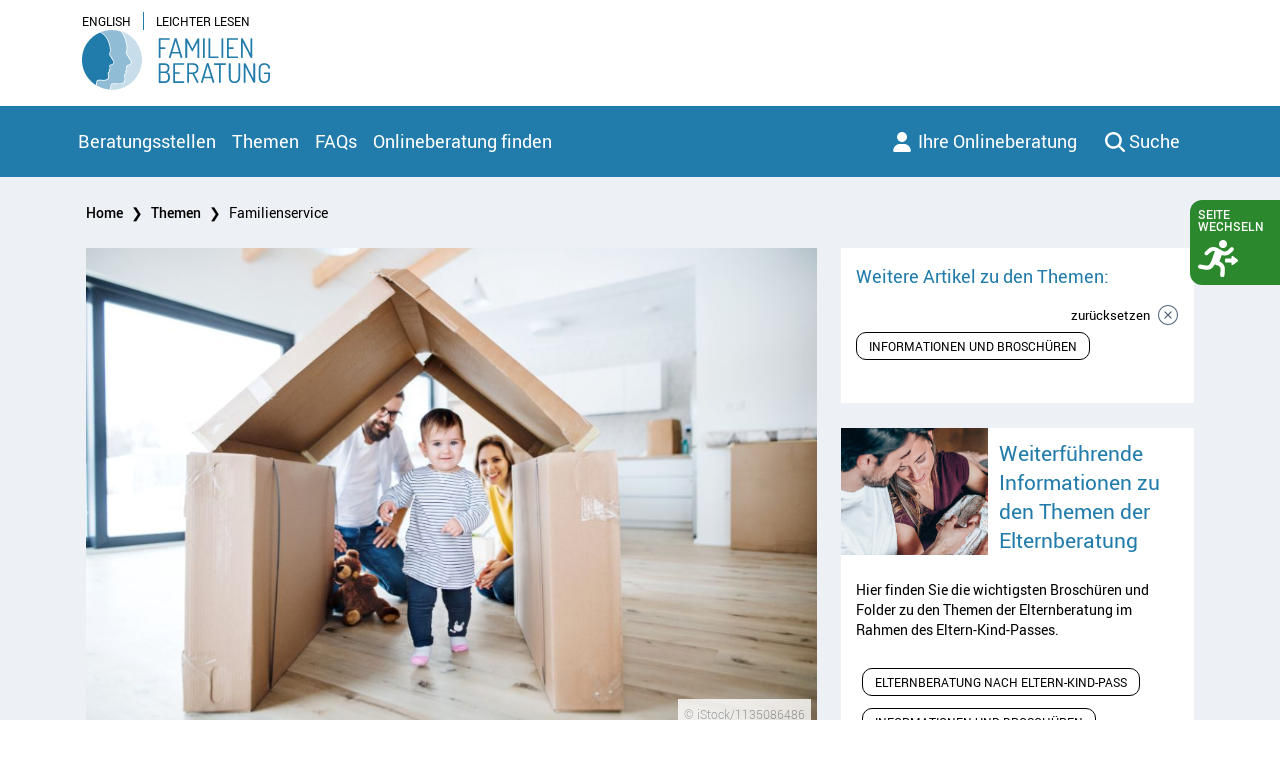

--- FILE ---
content_type: text/html;charset=UTF-8
request_url: https://www.familienberatung.gv.at/themenartikel/Familienservice.html
body_size: 5806
content:
<!doctype html>
<html lang="de">
  <head>
    <script src="/.resources/onb/resources/js/onb-preload.min~2025-11-03-16-13-13-436~cache.js"></script>
<meta charset="utf-8">
<meta name="viewport" content="width=device-width, initial-scale=1">
<title>Familienservice - Familienberatung</title>

<link rel="stylesheet" href="/.resources/onb/resources/css/website-familie~2025-11-03-16-13-13-400~cache.css">
    <link rel="shortcut icon" type="image/x-icon" href="/dam/jcr:adcb422c-6bf1-4897-86c4-7e314f470310/favicon.ico">
    <link rel="shortcut icon" type="image/x-icon" href="/dam/jcr:78038f4f-77ba-4a37-8c0c-8d3012c8264b/favicon-16x16.png">
    <link rel="shortcut icon" type="image/x-icon" href="/dam/jcr:d90ce50e-9cb0-4deb-a410-f6675025d925/favicon-32x32.png">

    <link rel="shortcut icon" type="image/x-icon" href="/dam/jcr:da0e4224-d5d9-43f4-8eac-b1e9f24d4d47/apple-touch-icon.png">

<link rel="stylesheet" href="/.resources/onb-vue/resources/generated/assets/onb-vue~2025-12-15-10-17-12-352~cache.css" />


  </head>


  <body class="familie"
    data-vue-widget-base-url="/"
    data-vue-widget-base-api-url="https://stammdaten-app.familienberatung.gv.at/at.gv.lfrz.onb-p/api/"
    data-vue-widget-base-wss-url="https://stammdaten-app.familienberatung.gv.at/at.gv.lfrz.onb-p"
    data-vue-widget-base-resources-url="/.resources/onb/resources/"
    data-vue-widget-search-base-url="/beratungsstellen"
  >
    <!-- navigation -->

<!-- skip-links -->
<div class="container-fluid" id="skiplinks-container">
  <div class="container">
    <div class="row">
      <div class="col-12">
        <nav aria-label="Seitenbereiche">
          <ul id="skiplinks">
            <li>
              <a href="#navDesk" class="sr-only sr-only-focusable" accesskey="1">
                <span class="skiplink-text">
                  Zum Hauptmenü <span class="sr-only">Accesskey</span> [1]
                </span>
              </a>
            </li>
            <li>
              <a href="#main" class="sr-only sr-only-focusable" accesskey="1">
                <span class="skiplink-text">
                  Zum Inhalt <span class="sr-only">Accesskey</span> [2]
                </span>
              </a>
            </li>
          </ul>
        </nav>
      </div>
    </div>
  </div>
</div>
<!-- /skip-links -->

<div class="container d-none d-sm-block px-0" id="topNav">
  <div class="row">
    <div class="col-12">


<ul class="list-unstyled nav-language m-0">


  <li>



    <a href="/en/" title="in English" >ENGLISH</a>



  </li>



  <li>

    



        <a href="/leichter-lesen.html" class="d-flex align-items-center" title="in Leichter Lesen" >

          <span>LEICHTER LESEN</span>
        </a>




  </li>
</ul>

    </div>
  </div>
</div>

<header>
<div class="container mb-3 px-0" id="header">
  <div class="d-flex flex-column flex-sm-row">
    <div class="d-flex align-items-end" style="min-height: 60px;">
      <div class="logo mb-2 mb-sm-0">
        <a href="/">
          <img src="/dam/jcr:3b59c827-9a65-4a61-948b-a44a372cc9e4/logo_familien.svg" class="img-fluid" alt="Familienberatung - zur Startseite" lang="de">
        </a>
      </div>
      <div class="mobile-menu navbar navbar-light ms-auto d-block d-sm-none">
        <button id="mobile-open" class="navbar-toggler" type="button" data-bs-toggle="collapse" data-bs-target="#mobile-overlay" aria-controls="mobile-overlay" aria-expanded="false" aria-label="Toggle navigation">
          <span class="navbar-toggler-icon"></span>
        </button>
      </div>
    </div>
    <!-- mobile-menu -->
    <div class="collapse navbar-collapse" id="mobile-overlay">
      <div class="d-flex flex-column mobile-list">
        <div class="mobile-suche">
          <form action="/suche.html" method="get" class="d-flex">
            <label for="search-mobile" class="visually-hidden">Suchbegriff</label>
            <input type="text" name="q" id="search-mobile" class="form-control"  placeholder="Suchbegriff">
            <button class="btn btn-primary-custom" type="submit">Suchen</button>
          </form>
        </div>



            <a href="/beratungsstellen.html" title="Beratungsstellen" class="">Beratungsstellen</a>
            <a href="/themenartikel.html" title="Themen" class="">Themen</a>
            <a href="/faq.html" title="FAQs" class="">FAQs</a>
            <a href="/onlineberatung-finden.html#/?region=&os=Chat&os=Video&os=Mail" title="Onlineberatung finden" class="">Onlineberatung finden</a>

            <a href="/account.html" title="Ihre Onlineberatung" class=""><i class="icon icon--user-solid mobile-user-icon"></i>Ihre Onlineberatung</a>



<div class="d-flex flex-column mobile-lang">





    <a href="/en/" title="in English" >ENGLISH</a>







    



        <a href="/leichter-lesen.html" class="d-flex align-items-center" title="in Leichter Lesen" >

          <span>LEICHTER LESEN</span>
        </a>




</div>

      </div>

    </div>
    <!-- /mobile-menu -->


  </div>
</div>

<div id="bg-dark"></div>

<!-- nav desktop -->
<nav aria-label="Hauptmenü" class="container-fluid bg-primary-custom d-none d-sm-block" id="navDesk">
  <div class="container ps-0">
    <div class="d-flex py-2 align-items-center desktop-nav-container">
      <ul class="list-unstyled navlist d-flex p-0 m-0">
            <li>
            <a href="/beratungsstellen.html" title="Beratungsstellen" class="">Beratungsstellen</a></li>
            <li>
            <a href="/themenartikel.html" title="Themen" class="">Themen</a></li>
            <li>
            <a href="/faq.html" title="FAQs" class="">FAQs</a></li>
            <li>
            <a href="/onlineberatung-finden.html#/?region=&os=Chat&os=Video&os=Mail" data-onload-timestamp title="Onlineberatung finden" class="">Onlineberatung finden</a></li>
      </ul>
      <div class="ms-auto">
      <ul class="list-unstyled navlist d-flex p-0 m-0">
              <li class="is-online--search">
              <i class="icon icon--user-solid icon-white"></i>
              <a href="/account.html" title="Ihre Onlineberatung" class="btn-suche d-flex align-items-center ">
                Ihre Onlineberatung
                </a>
              </li>
        <li>
          <a href="#" title="Artikel-Suchfenster öffnen" class="btn-suche d-flex align-items-center" id="openOverlaySuche" data-bs-toggle="modal" data-bs-target="#searchOverlay">
          <img src="/.resources/onb/resources/assets/suche_Lupe~2025-11-03-16-13-13-395~cache.svg" alt="Schließen-Icon" class="me-1" width="20" height="20" aria-hidden="true">
          Suche
        </a>
        </li>
      </ul>
      </div>
    </div>
  </div>
</nav>


<!-- search overlay -->
<div class="modal " id="searchOverlay" tabindex="-1" aria-labelledby="searchModalLabel" aria-hidden="true">

  <h5 class="visually-hidden" id="searchModalLabel">Suchfenster</h5>

  <div class="modal-dialog">
    <div class="modal-content">

    <div class="container-fluid bg-primary-custom">

      <div class="container ps-0">
        <div class="d-flex py-2 align-items-center">
          <ul class="list-unstyled navlist d-flex p-0 m-0 flex-grow-1 navigation-search-modal-container">
                <li><a href="/beratungsstellen.html" title="Beratungsstellen">Beratungsstellen</a></li>
                <li><a href="/themenartikel.html" title="Themen">Themen</a></li>
                <li><a href="/faq.html" title="FAQs">FAQs</a></li>
                <li><a href="/onlineberatung-finden.html" title="Onlineberatung finden">Onlineberatung finden</a></li>
            <li class="ms-auto">
              <a href="#" title="Artikel-Suchfenster öffnen" class="d-flex align-items-center active" id="linkSuche">
                <span>Suche</span>
                <img src="/.resources/onb/resources/assets/suche_Lupe~2025-11-03-16-13-13-395~cache.svg" alt="Suche" class="ms-3" width="20" height="20" aria-hidden="true">
              </a>
            </li>
          </ul>
        </div>
      </div>
    </div>

    <div class="container-fluid bg-white">
      <div class="container">
        <div class="row">
          <div class="col-12 d-flex justify-content-end">
            <button type="button" class="btn btn-close-modal" data-bs-dismiss="modal">
              <img src="/.resources/onb/resources/assets/close~2025-11-03-16-13-13-388~cache.svg" alt="Fenster schließen" width="20" aria-hidden="true">
              <span class="visually-hidden">Fenster schließen</span>
            </button>
          </div>
        </div>

        <div class="row" id="overlaySuche">
          <div class="col-12 col-md-8 offset-md-2">
            <form action="/suche.html" method="get">
              <div class="row">
                <div class="col-6">
                  <label for="suchedesktop" class="visually-hidden">Textsuche</label>
                  <input type="search" name="q" class="form-control"  placeholder="Suchbegriff" id="suchedesktop">
                </div>
                <div class="col-6">
                  <button class="btn btn-primary-custom w-100" type="submit">Suchen</button>
                </div>
              </div>
            </form>

            <div class="row my-4">
              <div class="col-12">
                <a href="#" title="Beratungsstellen-Suchfenster öffnen" id="openOverlayBeratungVonSuche">Zur Beratungsstellen-Suche</a>
              </div>
            </div>

          </div>
        </div> <!-- #overlaySuche END -->

        <div id="overlayBeratung" class="mb-5">

          <div
            data-vue-widget-beratungssuche
            data-type="overlay"
            data-messages='{ "headline": "Beratungsstellen finden", "inputLeft": "Bundesland, Postleitzahl, Ort", "inputLeftPlaceholder": "Alle Bundesländer", "inputRight": "Beratungsthemen", "inputRightPlaceholder": "Beliebig viele Themen auswählen", "searchLabel": "Suchen", "showAllLabel": "Alle Beratungsstellen anzeigen", "inputRightChoosen": "Themen ausgewählt"}'
          ></div>
        </div>

        </div>
      </div>
    </div>

    <!-- <div class="modal-content">
      <div class="modal-footer">
        <button type="button" class="btn btn-secondary" data-bs-dismiss="modal">Close</button>
        <button type="button" class="btn btn-primary-custom">Save changes</button>
      </div>
    </div> -->
    </div>
  </div>
</div>
<!-- search overlay END -->
</header>

    <div id="page">


<!-- breadcrumbs -->
<div class="container-fluid breadcrumbs d-none d-md-block">
  <div class="container">
    <div class="row"><div class="col-12">
    <nav aria-label="breadcrumb">
      <ol class="breadcrumb">
              <li class="breadcrumb-item"><a href="/"  target="_self">Home</a></li>
              <li class="breadcrumb-item"><a href="/themenartikel.html"  target="_self">Themen</a></li>
            <li class="breadcrumb-item active" aria-current="page">Familienservice</li>
      </ol>
    </nav>
    </div></div>
  </div>
</div>
<!-- breadcrumbs END -->

<main id="main" class="">

  <div class="container artikeldetail">
    <div class="row">
      <div class="col-12 col-md-8 col-lg-8 px-xs-0 mb-4">

        <!-- image full width -->
        <div class="row mx-xs-0">
          <div class="col-12 px-xs-0">
            <div class="position-relative">
              <img src="/.imaging/mte/onb/article_img/dam/onb-familien/themenartikel-familien/bilder_broschueren/Familienservice_iStock-1135086486.jpg/jcr:content/z_Familienservice_iStock-1135086486.jpg" class="img-fluid" alt="Familie mit Kind. Das Kind läuft durch ein Haus, welches aus Karton gebaut worden ist.">
              <div class="copyright cgerade">&copy; iStock/1135086486</div>
            </div>
          </div>
        </div>
        <!-- /image full width -->

        <!-- textblock -->
        <div class="artikeldetail-textblock">
          <div class="row">

            <div class="col-12">
              <h1>Familienservice</h1>
            </div>

            <div class="col-12">
              <div class="artikeldetail-tags">
                  <a href="/themenartikel.html?tags=004813e4-d166-4300-b716-bddad973d090" class="tag" title="Artikel zum Thema Informationen und Broschüren anzeigen">Informationen und Broschüren</a>
              </div>
            </div>

            <div class="col-12 intro">

              Das Familienservice ist eine&nbsp;Informations- und Servicestelle des&nbsp;Bundeskanzleramtes, Sektion Familie und Jugend.

            </div>

            <div class="col-12">

<p><span><span>Sie erreichen das Familienservice des Bundeskanzleramts per E-Mail unter <a href="mailto:familienservice@bka.gv.at" rel="noopener">familienservice@bka.gv.at</a> oder telefonisch unter 0800 240&nbsp;262 (gebührenfrei) in der Zeit von Montag bis Donnerstag 9 bis 15 Uhr. </span></span></p>

<p>Das Team des Familienservice informiert unbürokratisch und kompetent über:</p>

<ul>
	<li>Familienbeihilfe und Mehrkindzuschlag</li>
	<li>Schüler- und Lehrlingsfreifahrten</li>
	<li>Familienhärteausgleich&nbsp;(bei finanziellen Problemen)</li>
	<li>Familienhospizkarenz&nbsp;- Zuschuss</li>
	<li>Elternbildung</li>
</ul>

<p>Ihr Anruf ist <strong>kostenlos</strong> und selbstverständlich können Sie auch <strong>anonym</strong> bleiben.</p>


            </div>


          </div>
        </div>
        <!-- textblock ENDE -->

      </div> <!-- /col-12 col-md-8 -->

      <div class="col-12 col-md-4 col-lg-4 sidebar px-xs-0 crawler-ignore">

        <!-- sidebar zuruecksetzen -->
        <div class="col-12">
          <div class="aktuell-box reset-box reset-box-artikeldetail">
            <h2>Weitere Artikel zu den Themen:</h2>

            <div class="row">
              <div class="col-12 order-1">
                <ul class="list-unstyled">
                        <li><a href="/themenartikel.html?tags=004813e4-d166-4300-b716-bddad973d090" class="tag" title="Artikel zum Thema Informationen und Broschüren anzeigen">Informationen und Broschüren</a></li>
                </ul>
              </div>
              <div class="col-12 order-0">
                <div class="d-flex justify-content-end">
                  <a class="btn btn-link btn-reset-link d-flex align-items-center" href="/themenartikel.html">
                    <span>zurücksetzen</span>
                    <img src="/.resources/onb/resources/assets/close~2025-11-03-16-13-13-388~cache.svg" class="reset-close-icon ms-2" alt="Schließen-Icon" width="20" aria-hidden="true">
                  </a>
                </div>
              </div>
            </div>
          </div>
        </div>
        <!-- sidebar zuruecksetzen ENDE-->




































































































































































































































































































              <!-- sidebar weiterer artikel -->
              <div class="col-12 px-xs-0">
                <div class="aktuell-box weiter-box">
                  <div class="row mx-0">
                    <div class="col-4 col-md-12 col-lg-5 px-0">
                      <a href="/themenartikel/Weiterf-hrende-Informationen-zu-den-Themen-der-Elternberatung.html" aria-hidden="true" tabindex="-1">

                            <img src="/.imaging/mte/onb/article_detail_sidebar/dam/onb-familien/themenartikel-familien/bilder-artikel-/Bilder_Deutsch/Elternberatung/230928_Elternberatung_Slider_900x460_Webseite.png/jcr:content/230928_Elternberatung_Slider_900x460_Webseite.png" class="img-fluid" alt="Eltern halten ihr Baby">

                      </a>
                    </div>
                    <div class="col-8 col-md-12 col-lg-7 d-flex align-self-center flex-column p-11-aktuell">
                      <h3>
                        <a href="/themenartikel/Weiterf-hrende-Informationen-zu-den-Themen-der-Elternberatung.html">
                          Weiterführende Informationen zu den Themen der Elternberatung
                          <span class="visually-hidden">Artikel lesen</span>
                        </a>
                      </h3>
                    </div>
                    <div class="col-12 px-0">
                      <div class="aktuell-box-text">
                        <p>
                          Hier finden Sie die wichtigsten Broschüren und Folder zu den Themen der Elternberatung im Rahmen des Eltern-Kind-Passes.
                        </p>
                        <div class="aktuell-box-tags">
                                <a href="/themenartikel.html?tags=43bc02cd-451f-40d3-9703-93dc9f3f3d58" class="tag" title="Artikel zum Thema Elternberatung nach Eltern-Kind-Pass anzeigen">Elternberatung nach Eltern-Kind-Pass</a>
                                <a href="/themenartikel.html?tags=004813e4-d166-4300-b716-bddad973d090" class="tag" title="Artikel zum Thema Informationen und Broschüren anzeigen">Informationen und Broschüren</a>
                        </div>
                      </div> <!-- /aktuell-box-text -->
                    </div>
                  </div> <!-- /row -->
                </div> <!-- /aktuell-box -->
              </div> <!-- /col-12 -->
              <!-- sidebar weiterer artikel ENDE-->
















              <!-- sidebar weiterer artikel -->
              <div class="col-12 px-xs-0">
                <div class="aktuell-box weiter-box">
                  <div class="row mx-0">
                    <div class="col-4 col-md-12 col-lg-5 px-0">
                      <a href="/themenartikel/Finanzielle-Notlage.html" aria-hidden="true" tabindex="-1">

                            <img src="/.imaging/mte/onb/article_detail_sidebar/dam/onb-familien/themenartikel-familien/bilder_broschueren/FHA_iStock-1155687072.jpg/jcr:content/FHA_iStock-1155687072.jpg" class="img-fluid" alt="Eine Mutter und ein Vater tragen jeweils ein Kind auf ihren Schultern. Sie lachen herzlich. ">

                      </a>
                    </div>
                    <div class="col-8 col-md-12 col-lg-7 d-flex align-self-center flex-column p-11-aktuell">
                      <h3>
                        <a href="/themenartikel/Finanzielle-Notlage.html">
                          Finanzielle Hilfe für Familien
                          <span class="visually-hidden">Artikel lesen</span>
                        </a>
                      </h3>
                    </div>
                    <div class="col-12 px-0">
                      <div class="aktuell-box-text">
                        <p>
                          Schlimme Ereignisse, wie zum Beispiel ein Todesfall, können für Familien existenzbedrohend sein.
                        </p>
                        <div class="aktuell-box-tags">
                                <a href="/themenartikel.html?tags=004813e4-d166-4300-b716-bddad973d090" class="tag" title="Artikel zum Thema Informationen und Broschüren anzeigen">Informationen und Broschüren</a>
                                <a href="/themenartikel.html?tags=fc3fd605-8db7-4346-83cf-e82934f466c2" class="tag" title="Artikel zum Thema Finanzielle Probleme anzeigen">Finanzielle Probleme</a>
                        </div>
                      </div> <!-- /aktuell-box-text -->
                    </div>
                  </div> <!-- /row -->
                </div> <!-- /aktuell-box -->
              </div> <!-- /col-12 -->
              <!-- sidebar weiterer artikel ENDE-->




              <!-- sidebar weiterer artikel -->
              <div class="col-12 px-xs-0">
                <div class="aktuell-box weiter-box">
                  <div class="row mx-0">
                    <div class="col-4 col-md-12 col-lg-5 px-0">
                      <a href="/themenartikel/Extremismus.html" aria-hidden="true" tabindex="-1">

                            <img src="/.imaging/mte/onb/article_detail_sidebar/dam/onb-familien/themenartikel-familien/bilder_broschueren/Extremismus_iStock-1095960614.jpg/jcr:content/Extremismus_iStock-1095960614.jpg" class="img-fluid" alt="Zwei Frauen sitzen auf einer Couch und sprechen miteinander.">

                      </a>
                    </div>
                    <div class="col-8 col-md-12 col-lg-7 d-flex align-self-center flex-column p-11-aktuell">
                      <h3>
                        <a href="/themenartikel/Extremismus.html">
                          Extremismus
                          <span class="visually-hidden">Artikel lesen</span>
                        </a>
                      </h3>
                    </div>
                    <div class="col-12 px-0">
                      <div class="aktuell-box-text">
                        <p>
                          Machen Sie sich Sorgen, dass sich Ihr Kind, Ihre Freundin oder Ihr Schüler einer extremen religiösen oder politischen Gruppe angeschlossen haben könnte?
                        </p>
                        <div class="aktuell-box-tags">
                                <a href="/themenartikel.html?tags=004813e4-d166-4300-b716-bddad973d090" class="tag" title="Artikel zum Thema Informationen und Broschüren anzeigen">Informationen und Broschüren</a>
                                <a href="/themenartikel.html?tags=ca48a926-2b02-40a0-9391-6c7ca8dbe130" class="tag" title="Artikel zum Thema Extremismus und Sekten anzeigen">Extremismus und Sekten</a>
                        </div>
                      </div> <!-- /aktuell-box-text -->
                    </div>
                  </div> <!-- /row -->
                </div> <!-- /aktuell-box -->
              </div> <!-- /col-12 -->
              <!-- sidebar weiterer artikel ENDE-->


      </div>
    </div>
  </div>
</main>





<section class="container" id="icon-footer" aria-label="Hilfreiche Links">
  <div class="row">

<div class="col-12 col-md-6 col-lg-2">





    <a href="/ueber-uns.html" title="Über Familienberatung" class="icon-footer-box" >
      <img src="/dam/jcr:2a144080-9e24-4ec5-ae12-4f97887c31e0/footer_icon_beratung.svg" class="img-fluid" alt="Icon Beratung" aria-hidden="true">
      <div class="icon-footer-text">Was ist Familienberatung?</div>
    </a>



</div>

<div class="col-12 col-md-6 col-lg-2">





    <a href="/was-ist-onlineberatung.html" title="Was ist Onlineberatung?" class="icon-footer-box" >
      <img src="/dam/jcr:f09f2207-aa85-445b-b44c-32b10e44143b/footer_icon_online.svg" class="img-fluid" alt="Icon Onlineberatung" aria-hidden="true">
      <div class="icon-footer-text">Onlineberatung</div>
    </a>



</div>

<div class="col-12 col-md-6 col-lg-2">





    <a href="/faq.html" title="Häufig gestellte Fragen" class="icon-footer-box" >
      <img src="/dam/jcr:bd91e3db-a930-47bb-9a6d-ade5a1839755/footer_icon_faq.svg" class="img-fluid" alt="Icon Fragezeichen" aria-hidden="true">
      <div class="icon-footer-text">FAQs</div>
    </a>



</div>

<div class="col-12 col-md-6 col-lg-2">





    <a href="/sicher-surfen.html" title="Information zum sicheren Surfen im Internet" class="icon-footer-box" >
      <img src="/dam/jcr:4b820f6f-fda7-47e6-aa0b-a722f3347b03/footer_icon_anonym.svg" class="img-fluid" alt="Icon anonym" aria-hidden="true">
      <div class="icon-footer-text">Sicher surfen im privaten Modus</div>
    </a>



</div>
  </div>
</section>



<footer class="container-fluid">
  <div class="container">
    <div class="row">

      

<div class="col-12 col-md-6 col-lg-3 footerbox">
  <h2>Familienberatung</h2>
  <ul class="list-unstyled">



        <li><a href="/ueber-uns.html" title="" class="icon-footer-box" >Über uns</a></li>






        <li><a href="/kontakt.html" title="" class="icon-footer-box" >Kontakt</a></li>



  </ul>
</div>


<div class="col-12 col-md-6 col-lg-3 footerbox">
  <h2>Weiterführende Links</h2>
  <ul class="list-unstyled">




        <li><a href="https://www.bundeskanzleramt.gv.at/service/familien-jugend-beratung/familienservice.html" title="Link öffnet im neuen Fenster." class="icon-footer-box" target="_blank">Familienservice</a></li>








        <li><a href="https://www.eltern-bildung.at/" title="Link öffnet im neuen Fenster." class="icon-footer-box" target="_blank">Elternbildung</a></li>








        <li><a href="https://www.jugendportal.at/" title="Link öffnet im neuen Fenster." class="icon-footer-box" target="_blank">Österreichisches Jugendportal</a></li>








        <li><a href="https://www.beratungsstelleextremismus.at/" title="Link öffnet im neuen Fenster." class="icon-footer-box" target="_blank">Beratungsstelle Extremismus</a></li>








        <li><a href="https://www.oesterreich.gv.at/themen/familie_und_partnerschaft.html" title="Link öffnet im neuen Fenster." class="icon-footer-box" target="_blank">Österreichs digitales Amt</a></li>








        <li><a href="https://www.nohatespeech.at/" title="Link öffnet im neuen Fenster." class="icon-footer-box" target="_blank">No Hate Speech-Komitee</a></li>




  </ul>
</div>


<div class="col-12 col-md-6 col-lg-3 footerbox">
  <h2>Intern</h2>
  <ul class="list-unstyled">




        <li><a href="https://portal.lfrz.gv.at " title="Link öffnet im neuen Fenster." class="icon-footer-box" target="_blank">Login für Rechtsträger und Beratungsstellen</a></li>




  </ul>
</div>


<div class="col-12 col-md-6 col-lg-3 footerbox">
  <h2>Rechtliches</h2>
  <ul class="list-unstyled">



        <li><a href="/barrierefreiheitserklaerung.html" title="" class="icon-footer-box" >Barrierefreiheitserklärung</a></li>






        <li><a href="/datenschutzerklaerung.html" title="" class="icon-footer-box" >Datenschutzerklärung</a></li>






        <li><a href="/impressum.html" title="" class="icon-footer-box" >Impressum und Copyright</a></li>






        <li><a href="/nutzungsbedingungen-onlineberatung.html" title="Nutzungsbedingungen für online Videotelefonie- und Chatberatung" class="icon-footer-box" >Nutzungsbedingungen für die Onlineberatung</a></li>



  </ul>
</div>

    </div>
  </div>
</footer>






<section id="escape-button" aria-labelledby="exit-title">
  <a class="escape_button"
     onclick="sessionStorage.removeItem('token'); sessionStorage.removeItem('user'); sessionStorage.removeItem('phone'); sessionStorage.removeItem('email'); var o = window.open('https://www.orf.at/', '_blank'); o.focus(); window.location.replace('https://www.orf.at/');">
    <span id="exit-title">Seite wechseln</span>
    <img src="/.resources/onb/resources/assets/exit~2025-11-03-16-13-13-388~cache.svg" alt="Webseite verlassen">
  </a>
</section>






    </div>

<script type="module" src="/.resources/onb-vue/resources/generated/assets/onb-vue~2025-12-15-10-17-12-356~cache.js"></script>

<script src="/.resources/onb/resources/js/onb-website.min~2025-11-03-16-13-13-444~cache.js"></script>
  </body>
</html>


--- FILE ---
content_type: application/javascript;charset=UTF-8
request_url: https://www.familienberatung.gv.at/.resources/onb/resources/js/onb-preload.min~2025-11-03-16-13-13-436~cache.js
body_size: 132
content:
!function(e){"function"==typeof define&&define.amd?define("onbPreload",e):e()}(function(){"use strict";const e=sessionStorage.getItem("last-timestamp"),t=sessionStorage.getItem("token");if(e){const o=Date.now()-e,n=Math.floor(o/1e3);t&&n>3&&(sessionStorage.clear(),location.reload())}window.addEventListener("beforeunload",function(e){const t=Date.now();sessionStorage.setItem("last-timestamp",t)})});

--- FILE ---
content_type: image/svg+xml;charset=ISO-8859-1
request_url: https://www.familienberatung.gv.at/dam/jcr:4b820f6f-fda7-47e6-aa0b-a722f3347b03/footer_icon_anonym.svg
body_size: 2572
content:
<?xml version="1.0" encoding="utf-8"?>
<!-- Generator: Adobe Illustrator 26.0.2, SVG Export Plug-In . SVG Version: 6.00 Build 0)  -->
<svg version="1.1" id="Ebene_1" xmlns="http://www.w3.org/2000/svg" xmlns:xlink="http://www.w3.org/1999/xlink" x="0px" y="0px"
	 viewBox="0 0 100 100" style="enable-background:new 0 0 100 100;" xml:space="preserve">
<style type="text/css">
	.st0{fill:#E3E5E9;}
	.st1{fill:#217CAB;}
</style>
<g>
	<path class="st0" d="M50,100C22.4,100,0,77.6,0,50S22.4,0,50,0s50,22.4,50,50C100,77.6,77.6,100,50,100z M50,1.3
		C23.1,1.3,1.3,23.1,1.3,50S23.1,98.7,50,98.7S98.7,76.9,98.7,50l0,0C98.7,23.1,76.9,1.3,50,1.3z"/>
	<path class="st1" d="M64.7,63.4c-0.3,0-0.5,0-0.8,0c-1.2-0.1-2.3-0.5-3.4-1L60,62.1c-0.9-0.4-1.7-0.8-2.5-1.3l-0.6-0.4
		c-0.7-0.5-1.4-1-2.1-1.6C54,58,51.6,56.1,50,55.7c-1.6,0.4-4,2.4-4.8,3.1c-0.6,0.6-1.3,1.1-2.1,1.6l-0.6,0.4
		c-0.8,0.5-1.7,1-2.5,1.3l-0.5,0.2c-1,0.6-2.2,0.9-3.4,1C34,63.4,32,63.1,30,62.4c-3.4-1.1-5.4-3.7-6.9-6.1c-1-1.6-2-3.2-2.8-4.8
		c-0.9-1.9-1.7-3.9-2.1-5.9c-0.6-2.3,0.6-3.4,2.5-4.4c5.3-2.7,10-3.9,14.6-3.7c2.8,0.2,5.6,0.6,8.3,1.3l0.4,0.1
		c1.6,0.3,3.2,0.7,4.7,1.1c0.4,0.1,0.8,0.2,1.3,0.2c0.4,0,0.8-0.1,1.2-0.2c1.6-0.4,3.2-0.7,4.7-1.1l0.4-0.1c2.7-0.7,5.5-1.1,8.4-1.3
		c4.6-0.1,9.3,1,14.6,3.7c1.9,1,3.1,2.1,2.5,4.4c-0.5,2-1.2,4-2.1,5.9c-0.8,1.7-1.8,3.3-2.8,4.8c-1.5,2.3-3.5,4.9-6.9,6.1
		C68.3,63,66.5,63.3,64.7,63.4z M50,54.3l0.1,0c2.3,0.5,5.5,3.4,5.6,3.5c0.6,0.5,1.2,1,1.9,1.4l0.6,0.4c0.7,0.5,1.5,0.9,2.3,1.2
		l0.5,0.2C62,61.5,63,61.8,64,62c1.9,0.1,3.8-0.2,5.6-0.8c3-1,4.7-3.3,6.2-5.5c1-1.5,1.9-3.1,2.7-4.7c0.9-1.8,1.6-3.7,2-5.6
		c0.3-1.2,0.1-1.9-1.8-2.8l0,0c-5.1-2.6-9.5-3.7-13.9-3.6c-2.7,0.2-5.4,0.6-8.1,1.3l-0.4,0.1c-1.6,0.3-3.1,0.7-4.7,1.1
		c-1,0.3-2.1,0.3-3.2,0c-1.6-0.4-3.1-0.7-4.7-1.1l-0.4-0.1c-2.7-0.7-5.4-1.1-8.1-1.3c-4.4-0.1-8.8,1-13.9,3.6
		c-1.9,1-2.1,1.6-1.8,2.8c0.5,1.9,1.1,3.8,2,5.6c0.8,1.6,1.7,3.2,2.7,4.7c1.5,2.2,3.2,4.5,6.2,5.5c1.8,0.6,3.7,0.9,5.6,0.8
		c1-0.1,2-0.4,2.9-0.9l0.5-0.2c0.8-0.3,1.6-0.7,2.3-1.2l0.6-0.4c0.7-0.4,1.3-0.9,1.9-1.4c0.1-0.1,3.4-3,5.6-3.5L50,54.3z M37.1,54.1
		c-1,0-2-0.1-2.9-0.4l0,0c-4.2-1.3-6.4-5.7-6.5-5.8l-0.3-0.6l0.6-0.3c0.2-0.1,4.7-2.3,8.9-0.9c4.2,1.3,6.4,5.7,6.5,5.8l0.3,0.6
		l-0.6,0.3C41.2,53.6,39.2,54.1,37.1,54.1z M34.6,52.4c2.8,0.9,5.9-0.1,7.2-0.6c-1.2-2.1-3.1-3.7-5.3-4.5c-2.8-0.9-5.9,0.1-7.2,0.6
		C30.5,49.9,32.4,51.5,34.6,52.4z M62.9,54.1c-2.1,0-4.1-0.5-6-1.4l-0.6-0.3l0.3-0.6c0.1-0.2,2.3-4.5,6.5-5.8
		c4.2-1.3,8.7,0.9,8.9,0.9l0.6,0.3l-0.3,0.6c-0.1,0.2-2.3,4.5-6.5,5.8C64.9,54,63.9,54.1,62.9,54.1L62.9,54.1z M65.4,52.4l0.2,0.7
		L65.4,52.4c2.2-0.9,4.1-2.4,5.3-4.5c-1.3-0.5-4.4-1.5-7.2-0.6c-2.2,0.9-4.1,2.5-5.3,4.5C59.5,52.3,62.6,53.3,65.4,52.4z"/>
</g>
</svg>


--- FILE ---
content_type: image/svg+xml;charset=ISO-8859-1
request_url: https://www.familienberatung.gv.at/dam/jcr:f09f2207-aa85-445b-b44c-32b10e44143b/footer_icon_online.svg
body_size: 3762
content:
<?xml version="1.0" encoding="utf-8"?>
<!-- Generator: Adobe Illustrator 26.0.2, SVG Export Plug-In . SVG Version: 6.00 Build 0)  -->
<svg version="1.1" id="Ebene_1" xmlns="http://www.w3.org/2000/svg" xmlns:xlink="http://www.w3.org/1999/xlink" x="0px" y="0px"
	 viewBox="0 0 100 100" style="enable-background:new 0 0 100 100;" xml:space="preserve">
<style type="text/css">
	.st0{fill:#E3E5E9;}
	.st1{fill:#217CAB;}
</style>
<g>
	<path class="st0" d="M50,100C22.4,100,0,77.6,0,50S22.4,0,50,0s50,22.4,50,50C100,77.6,77.6,100,50,100z M50,1.3
		C23.1,1.3,1.3,23.1,1.3,50S23.1,98.7,50,98.7S98.7,76.9,98.7,50l0,0C98.7,23.1,76.9,1.3,50,1.3z"/>
	<g>
		<path class="st1" d="M69.9,52.3h-3.7c-0.4,0-0.7,0.3-0.7,0.6c0,0.4,0.3,0.7,0.6,0.7c0,0,0.1,0,0.1,0h3.7c0.4,0,0.7-0.3,0.7-0.6
			C70.7,52.7,70.4,52.3,69.9,52.3C70,52.3,70,52.3,69.9,52.3z"/>
		<path class="st1" d="M52.8,35.5H27.2c-2.2-0.1-4,1.7-4,3.8v26.5H21c-1.3,0-2.4,1-2.4,2.3c0.1,3,2.6,5.4,5.6,5.4h49.6
			c3,0.1,5.6-2.3,5.6-5.4c0-1.3-1.1-2.3-2.4-2.3h-2.2v-5.6c0-0.4-0.4-0.7-0.8-0.7c-0.4,0-0.7,0.3-0.7,0.7v5.6h-2.6v-8.9h5
			c2,0,3.6-1.5,3.7-3.5V26.9c-0.1-2-1.7-3.6-3.7-3.5H60c-2,0-3.6,1.5-3.7,3.5v12.5H28.8c-0.8,0-1.6,0.7-1.6,1.5v24.9h-2.6V39.3
			c0-1.4,1.2-2.5,2.5-2.4h25.6c0.4,0,0.7-0.3,0.7-0.6S53.3,35.5,52.8,35.5C52.8,35.5,52.8,35.5,52.8,35.5L52.8,35.5z M57.7,26.9
			c0-1.2,1-2.2,2.2-2.1h15.8c1.2,0,2.2,0.9,2.2,2.1v0.8H57.7L57.7,26.9z M57.7,29.1H78v20.2h-2.1v-2.3c-0.1-2.6-1.8-4.8-4.3-5.4
			l-0.3-0.1l0.2-0.2c0.7-0.8,1.2-1.8,1.2-2.9c-0.1-2.5-2.3-4.4-4.7-4.3c-2.3,0.1-4.2,2-4.3,4.3c0,1.1,0.4,2.1,1.2,2.9l0.2,0.2
			l-0.3,0.1c-2.5,0.7-4.2,2.9-4.3,5.4v2.3h-2.7L57.7,29.1z M71.2,47.3c-0.4,0-0.7,0.3-0.7,0.7v1.3h-4.7V48c0-0.4-0.4-0.7-0.8-0.7
			c-0.4,0-0.7,0.3-0.7,0.7v1.3h-2.4v-2.3c0.1-2.4,2.1-4.4,4.5-4.3h3.5c2.4-0.1,4.4,1.9,4.5,4.3v2.3h-2.4V48
			C71.9,47.6,71.6,47.3,71.2,47.3C71.2,47.3,71.2,47.3,71.2,47.3L71.2,47.3z M65.1,38.3c-0.1-1.7,1.2-3.1,2.9-3.2s3.1,1.2,3.2,2.9
			c0.1,1.7-1.2,3.1-2.9,3.2c0,0-0.1,0-0.1,0C66.5,41.3,65.1,40,65.1,38.3L65.1,38.3z M57.7,50.6H78v2.7c0,1.2-1,2.2-2.2,2.1H60
			c-1.2,0-2.2-0.9-2.2-2.1V50.6z M28.7,40.7h27.5v12.6c0.1,2,1.7,3.6,3.7,3.5h9.3v8.9H50.5l0-0.1c-0.3-2.9-2.6-6.3-8.1-7.2l0,0l0,0
			c-0.2-0.2-0.3-0.4-0.2-0.7c0-0.1,0-0.1,0-0.2l0-0.1l0.1-0.1c1.3-0.7,2.2-2,2.4-3.5l0-0.1l0.1,0c0.7-0.2,1.1-0.8,1.1-1.5
			c0-1.2,0-5.4,0-5.7c0-1-0.9-1.8-1.9-1.8c-0.2,0-0.3-0.1-0.4-0.3l-0.1-0.3c-0.3-0.7-1-1.2-1.8-1.2h-8.1c-0.8,0-1.5,0.6-1.6,1.5v1.2
			c0,1.1,0.6,2.1,1.5,2.7l0.1,0V49l-0.1,0c-0.8,0.2-1.4,1-1.4,1.8V52c0,0.9,0.6,1.6,1.5,1.8l0.1,0l0,0.1c0.2,1.3,1,2.4,2,3.2
			l0.1,0.1l0,0.1c0,0.1,0,0.3,0,0.4c0.1,0.3,0,0.5-0.2,0.7l0,0l0,0C33,58.8,30.7,60,29,61.7l-0.3,0.3L28.7,40.7z M33.9,50.4h0.3
			c0.2,0,0.4-0.1,0.5-0.2c0.1-0.1,0.2-0.3,0.2-0.5v-0.7l0.2,0c0.1,0,0.2,0,0.3,0h5.3c0.5,0,1.1,0.3,1.3,0.8c0.4,0.8,1.2,1.3,2.1,1.4
			l0.1,0v1.2h-0.5c-0.4,0-0.7,0.3-0.7,0.7c-0.2,2.2-2.2,3.9-4.4,3.7c-2-0.2-3.5-1.7-3.7-3.7c0-0.4-0.3-0.7-0.7-0.7H34
			c-0.3,0-0.5-0.2-0.5-0.5c0,0,0,0,0,0v-1.1C33.4,50.6,33.7,50.4,33.9,50.4L33.9,50.4z M33.4,45.7v-1.3h8.2c0.3,0,0.4,0.3,0.4,0.4
			c0,0.1,0,0.1,0.1,0.2c0.3,0.7,1,1.2,1.8,1.2c0.2,0,0.4,0.2,0.4,0.4c0,0,0,0,0,0v3.3l-0.2-0.1c-0.3-0.1-0.6-0.3-0.7-0.6
			c-0.5-0.9-1.5-1.5-2.6-1.5h-5.3C34.4,47.6,33.5,46.8,33.4,45.7L33.4,45.7z M41.1,59.2L41.1,59.2c-1.3,1.2-3.1,1.2-4.3,0.1
			l-0.1-0.1l0.1-0.1c0.2-0.3,0.4-0.6,0.4-1l0-0.2l0.2,0.1c1,0.3,2,0.3,3,0.1l0.2,0l0,0.2c0,0.3,0.2,0.6,0.4,0.9L41.1,59.2z
			 M38.9,61.5c1.3,0,2.6-0.6,3.4-1.6l0.1-0.1l0.1,0c3.7,0.8,6.1,2.9,6.5,5.8l0,0.2H28.8l0-0.2c0.4-2.8,2.7-4.9,6.5-5.8l0.1,0
			l0.1,0.1C36.3,60.9,37.5,61.5,38.9,61.5L38.9,61.5z M55.9,67.2l-0.1,0.2c-0.4,0.9-1.3,1.5-2.4,1.5h-8.8c-1,0-2-0.6-2.4-1.5
			l-0.1-0.2H55.9z M40.6,67.2l0,0.1c0.5,1.8,2.1,3,3.9,3h8.9c1.8,0,3.5-1.2,3.9-3l0-0.1H77c0.5,0,0.9,0.4,0.9,0.9
			c-0.1,2.3-1.9,4-4.2,4H24.2c-2.3,0-4.1-1.7-4.2-4c0-0.5,0.4-0.9,0.9-0.9L40.6,67.2z"/>
	</g>
</g>
</svg>


--- FILE ---
content_type: image/svg+xml;charset=ISO-8859-1
request_url: https://www.familienberatung.gv.at/.resources/onb/resources/assets/close~2025-11-03-16-13-13-388~cache.svg
body_size: 807
content:
<?xml version="1.0" encoding="utf-8"?>
<!-- Generator: Adobe Illustrator 26.0.2, SVG Export Plug-In . SVG Version: 6.00 Build 0)  -->
<svg version="1.1" id="Ebene_1" xmlns="http://www.w3.org/2000/svg" xmlns:xlink="http://www.w3.org/1999/xlink" x="0px" y="0px"
	 viewBox="0 0 100 100" style="enable-background:new 0 0 100 100;" xml:space="preserve">
<style type="text/css">
	.st0{fill:#56677B;}
</style>
<g>
	<path class="st0" d="M50,94.7c-24.7,0-44.7-20-44.7-44.7S25.3,5.3,50,5.3c24.7,0,44.7,20,44.7,44.7C94.6,74.7,74.7,94.6,50,94.7
		 M50,0C22.4,0,0,22.4,0,50s22.4,50,50,50s50-22.4,50-50C100,22.4,77.6,0,50,0"/>
	<path class="st0" d="M68.4,34.2c0-0.7-0.3-1.4-0.8-1.9c-1.1-1-2.7-1-3.8,0L50,46.2L36.1,32.3c-1.1-1-2.7-1-3.8,0c-1,1-1,2.7,0,3.8
		L46.2,50L32.3,63.9c-1,1-1,2.7,0,3.8c1,1,2.7,1,3.8,0c0,0,0,0,0,0L50,53.8l13.9,13.9c1.1,1,2.7,1,3.8,0c1-1,1-2.7,0-3.8L53.8,50
		l13.9-13.9C68.2,35.6,68.4,34.9,68.4,34.2"/>
</g>
</svg>


--- FILE ---
content_type: image/svg+xml;charset=ISO-8859-1
request_url: https://www.familienberatung.gv.at/.resources/onb/resources/assets/exit~2025-11-03-16-13-13-388~cache.svg
body_size: 1342
content:
<?xml version="1.0" encoding="utf-8"?>
<!-- Generator: Adobe Illustrator 26.0.2, SVG Export Plug-In . SVG Version: 6.00 Build 0)  -->
<svg version="1.1" id="Ebene_1" xmlns="http://www.w3.org/2000/svg" xmlns:xlink="http://www.w3.org/1999/xlink" x="0px" y="0px"
	 viewBox="0 0 100 92" style="enable-background:new 0 0 100 92;" xml:space="preserve">
<style type="text/css">
	.st0{fill:#FFFFFF;}
</style>
<path class="st0" d="M0.1,64.9c0.6-2.9,3.4-4.8,6.3-4.3h0l14.3,2.6c3.9,0.7,7.7-1.2,9.5-4.7l3.3-6.4l8.7-24.3
	c-3.7-1.3-7.9-0.4-10.7,2.3l-6.7,6.4c-2,1.9-5.1,1.9-7.1-0.1c-1.9-1.9-1.9-5,0-6.9c0,0,0.1-0.1,0.1-0.1l6.7-6.4
	c6.5-6.2,16.2-7.5,24.1-3.2l13.5,7.4c4,2.2,9,1.5,12.2-1.6l6.7-6.5c2-1.9,5.1-1.9,7.1,0.1c1.9,1.9,1.9,5,0,6.9c0,0-0.1,0.1-0.1,0.1
	l-6.7,6.5c-5.8,5.5-14.3,7.2-21.8,4.3l-5.9,16.3l0.5,0.2c8.2,2.8,13.5,10.7,13.1,19.4L66.4,87c-0.2,2.8-2.6,5-5.4,5h-0.3
	c-3-0.2-5.2-2.7-5.1-5.6l0.8-14.2c0.2-3.9-2.2-7.4-5.9-8.7l-8.3-2.9l-0.7-0.3L40,63.2c-4,7.7-12.6,12-21.2,10.4L4.5,71.1
	C1.6,70.6-0.4,67.8,0.1,64.9C0.1,64.9,0.1,64.9,0.1,64.9 M64.8,0.3C59.4-1,54,2.3,52.7,7.8c-1.2,5.4,2.2,10.7,7.5,11.9
	c0,0,0.1,0,0.1,0c5.4,1.3,10.8-2.1,12.2-7.5c0.6-2.6,0.1-5.3-1.3-7.5C69.7,2.4,67.4,0.8,64.8,0.3 M98.7,48.2l-10.9-8.1
	c-1.1-0.9-2.8-0.7-3.7,0.5c-0.3,0.4-0.5,1-0.5,1.5v3.5L69.8,46c-1.4,0-2.5,1.2-2.5,2.6v4.5c0,1.4,1.1,2.5,2.5,2.5L83.5,56v3.5
	c0,1.4,1.2,2.6,2.7,2.5c0.6,0,1.1-0.2,1.6-0.5l10.9-8.1c1.5-1.1,1.8-3.1,0.7-4.6c0,0,0,0,0-0.1L98.7,48.2L98.7,48.2z"/>
</svg>


--- FILE ---
content_type: image/svg+xml;charset=ISO-8859-1
request_url: https://www.familienberatung.gv.at/dam/jcr:2a144080-9e24-4ec5-ae12-4f97887c31e0/footer_icon_beratung.svg
body_size: 2591
content:
<?xml version="1.0" encoding="utf-8"?>
<!-- Generator: Adobe Illustrator 26.0.2, SVG Export Plug-In . SVG Version: 6.00 Build 0)  -->
<svg version="1.1" id="Ebene_1" xmlns="http://www.w3.org/2000/svg" xmlns:xlink="http://www.w3.org/1999/xlink" x="0px" y="0px"
	 viewBox="0 0 100 100" style="enable-background:new 0 0 100 100;" xml:space="preserve">
<style type="text/css">
	.st0{fill:#E3E5E9;}
	.st1{fill:#217CAB;}
</style>
<g>
	<path class="st0" d="M50,100C22.4,100,0,77.6,0,50S22.4,0,50,0s50,22.4,50,50C100,77.6,77.6,100,50,100z M50,1.3
		C23.1,1.3,1.3,23.1,1.3,50S23.1,98.7,50,98.7S98.7,76.9,98.7,50l0,0C98.7,23.1,76.9,1.3,50,1.3z"/>
	<g>
		<path class="st1" d="M73.6,73.1H57.5v-2.2c0-2.2,1.4-4.2,3.5-5l3-1.1h3.1l3,1.1c2.1,0.7,3.5,2.7,3.5,5V73.1z M26.4,68.4h30.1
			c-0.3,0.8-0.5,1.7-0.5,2.5v2.2H26.4L26.4,68.4z M34.2,64.7c0-2.2,1.4-4.2,3.5-5l0.9-0.3l3.1,5.4c0.2,0.4,0.7,0.5,1,0.3
			c0.1-0.1,0.2-0.2,0.3-0.3l3.1-5.4l0.9,0.3c2.1,0.7,3.5,2.7,3.5,5v2.2H34.2L34.2,64.7z M43.8,58.7l0.7,0.3l-2.3,4L40,59l0.7-0.3
			L43.8,58.7z M38.9,52.3c0-1.9,1.5-3.4,3.4-3.4s3.4,1.5,3.4,3.4v1.5c0,1.9-1.5,3.4-3.4,3.4s-3.4-1.5-3.4-3.4l0,0V52.3z M62.1,58.5
			c0-1.9,1.5-3.4,3.4-3.4s3.4,1.5,3.4,3.4V60c0,1.9-1.5,3.4-3.4,3.4s-3.4-1.5-3.4-3.4l0,0V58.5z M70.6,64.6l-2-0.7
			c1.2-0.9,1.9-2.4,1.9-3.9v-1.5c0-2.7-2.2-4.9-4.9-4.9s-4.9,2.2-4.9,4.9l0,0V60c0,1.5,0.7,2.9,1.9,3.9l-2,0.7
			c-1.3,0.4-2.4,1.3-3.2,2.4h-5.5v-2.2c0-2.9-1.8-5.4-4.5-6.4l-2-0.7c1.2-0.9,1.9-2.4,1.9-3.9v-1.5c0-2.7-2.2-4.9-4.9-4.9
			s-4.9,2.2-4.9,4.9v1.5c0,1.5,0.7,2.9,1.9,3.9l-2,0.7c-2.7,1-4.5,3.5-4.5,6.4v2.2h-7.1c-0.4,0-0.7,0.3-0.7,0.7c0,0,0,0,0,0v6.2
			c0,0.4,0.3,0.7,0.7,0.8h30.9c0.1,0,0.1,0,0.2,0h17.6c0.4,0,0.7-0.3,0.7-0.7c0,0,0,0,0,0v-2.9C75.1,68.1,73.3,65.5,70.6,64.6"/>
		<path class="st1" d="M70.4,29.4h-7.5c-0.4,0-0.8,0.3-0.8,0.8s0.3,0.8,0.8,0.8h7.5c1.8,0,3.2,1.5,3.2,3.2v10.4
			c0,1.8-1.4,3.2-3.2,3.2H60.2c-0.4,0-0.7,0.3-0.7,0.7v3.2L55.8,48c-0.1-0.1-0.3-0.2-0.5-0.2h-6c-1.8,0-3.2-1.5-3.2-3.2V34.1
			c0-1.8,1.4-3.2,3.2-3.2h10.2c0.4,0,0.8-0.3,0.8-0.8s-0.3-0.8-0.8-0.8h-3.9v-0.6c0-2.6-2.1-4.7-4.7-4.7H29.6
			c-2.6,0-4.7,2.1-4.7,4.7v1.7c0,0.4,0.3,0.8,0.7,0.8s0.8-0.3,0.8-0.7c0,0,0,0,0-0.1v-1.7c0-1.8,1.4-3.2,3.2-3.2h21.2
			c1.8,0,3.2,1.5,3.2,3.2v0.6h-4.8c-2.6,0-4.7,2.1-4.7,4.7v8.2h-7.8c-0.4,0-0.7,0.3-0.7,0.7c0,0,0,0,0,0v3.2l-3.7-3.7
			c-0.1-0.1-0.3-0.2-0.5-0.2h-2.2c-1.8,0-3.2-1.5-3.2-3.2v-5.2c0-0.4-0.3-0.8-0.7-0.8s-0.8,0.3-0.8,0.7c0,0,0,0,0,0.1v5.2
			c0,2.6,2.1,4.7,4.7,4.7h1.9l4.7,4.8c0.2,0.2,0.5,0.3,0.8,0.2c0.3-0.1,0.5-0.4,0.5-0.7v-4.3h7v0.7c0,2.6,2.1,4.7,4.7,4.7h5.7
			l4.7,4.8c0.1,0.1,0.3,0.2,0.5,0.2c0.4,0,0.7-0.3,0.7-0.7c0,0,0,0,0,0v-4.2h9.5c2.6,0,4.7-2.1,4.7-4.7V34.1
			C75.1,31.5,73,29.4,70.4,29.4"/>
	</g>
</g>
</svg>


--- FILE ---
content_type: application/javascript;charset=UTF-8
request_url: https://www.familienberatung.gv.at/.resources/onb-vue/resources/generated/assets/vue-dompurify-html-CyvXcVBj.js
body_size: 181799
content:
var eL=Object.defineProperty;var tL=(e,t,n)=>t in e?eL(e,t,{enumerable:!0,configurable:!0,writable:!0,value:n}):e[t]=n;var Pf=(e,t,n)=>tL(e,typeof t!="symbol"?t+"":t,n);function x_(e,t){return function(){return e.apply(t,arguments)}}const{toString:nL}=Object.prototype,{getPrototypeOf:Vh}=Object,{iterator:qu,toStringTag:I_}=Symbol,zu=(e=>t=>{const n=nL.call(t);return e[n]||(e[n]=n.slice(8,-1).toLowerCase())})(Object.create(null)),Kr=e=>(e=e.toLowerCase(),t=>zu(t)===e),Gu=e=>t=>typeof t===e,{isArray:Uo}=Array,No=Gu("undefined");function Xa(e){return e!==null&&!No(e)&&e.constructor!==null&&!No(e.constructor)&&Zn(e.constructor.isBuffer)&&e.constructor.isBuffer(e)}const N_=Kr("ArrayBuffer");function rL(e){let t;return typeof ArrayBuffer<"u"&&ArrayBuffer.isView?t=ArrayBuffer.isView(e):t=e&&e.buffer&&N_(e.buffer),t}const iL=Gu("string"),Zn=Gu("function"),D_=Gu("number"),Za=e=>e!==null&&typeof e=="object",sL=e=>e===!0||e===!1,pu=e=>{if(zu(e)!=="object")return!1;const t=Vh(e);return(t===null||t===Object.prototype||Object.getPrototypeOf(t)===null)&&!(I_ in e)&&!(qu in e)},oL=e=>{if(!Za(e)||Xa(e))return!1;try{return Object.keys(e).length===0&&Object.getPrototypeOf(e)===Object.prototype}catch{return!1}},aL=Kr("Date"),lL=Kr("File"),uL=Kr("Blob"),cL=Kr("FileList"),fL=e=>Za(e)&&Zn(e.pipe),dL=e=>{let t;return e&&(typeof FormData=="function"&&e instanceof FormData||Zn(e.append)&&((t=zu(e))==="formdata"||t==="object"&&Zn(e.toString)&&e.toString()==="[object FormData]"))},hL=Kr("URLSearchParams"),[pL,gL,mL,yL]=["ReadableStream","Request","Response","Headers"].map(Kr),vL=e=>e.trim?e.trim():e.replace(/^[\s\uFEFF\xA0]+|[\s\uFEFF\xA0]+$/g,"");function el(e,t,{allOwnKeys:n=!1}={}){if(e===null||typeof e>"u")return;let r,i;if(typeof e!="object"&&(e=[e]),Uo(e))for(r=0,i=e.length;r<i;r++)t.call(null,e[r],r,e);else{if(Xa(e))return;const o=n?Object.getOwnPropertyNames(e):Object.keys(e),l=o.length;let u;for(r=0;r<l;r++)u=o[r],t.call(null,e[u],u,e)}}function k_(e,t){if(Xa(e))return null;t=t.toLowerCase();const n=Object.keys(e);let r=n.length,i;for(;r-- >0;)if(i=n[r],t===i.toLowerCase())return i;return null}const Vs=typeof globalThis<"u"?globalThis:typeof self<"u"?self:typeof window<"u"?window:global,B_=e=>!No(e)&&e!==Vs;function th(){const{caseless:e,skipUndefined:t}=B_(this)&&this||{},n={},r=(i,o)=>{const l=e&&k_(n,o)||o;pu(n[l])&&pu(i)?n[l]=th(n[l],i):pu(i)?n[l]=th({},i):Uo(i)?n[l]=i.slice():(!t||!No(i))&&(n[l]=i)};for(let i=0,o=arguments.length;i<o;i++)arguments[i]&&el(arguments[i],r);return n}const bL=(e,t,n,{allOwnKeys:r}={})=>(el(t,(i,o)=>{n&&Zn(i)?e[o]=x_(i,n):e[o]=i},{allOwnKeys:r}),e),_L=e=>(e.charCodeAt(0)===65279&&(e=e.slice(1)),e),SL=(e,t,n,r)=>{e.prototype=Object.create(t.prototype,r),e.prototype.constructor=e,Object.defineProperty(e,"super",{value:t.prototype}),n&&Object.assign(e.prototype,n)},wL=(e,t,n,r)=>{let i,o,l;const u={};if(t=t||{},e==null)return t;do{for(i=Object.getOwnPropertyNames(e),o=i.length;o-- >0;)l=i[o],(!r||r(l,e,t))&&!u[l]&&(t[l]=e[l],u[l]=!0);e=n!==!1&&Vh(e)}while(e&&(!n||n(e,t))&&e!==Object.prototype);return t},EL=(e,t,n)=>{e=String(e),(n===void 0||n>e.length)&&(n=e.length),n-=t.length;const r=e.indexOf(t,n);return r!==-1&&r===n},AL=e=>{if(!e)return null;if(Uo(e))return e;let t=e.length;if(!D_(t))return null;const n=new Array(t);for(;t-- >0;)n[t]=e[t];return n},TL=(e=>t=>e&&t instanceof e)(typeof Uint8Array<"u"&&Vh(Uint8Array)),CL=(e,t)=>{const r=(e&&e[qu]).call(e);let i;for(;(i=r.next())&&!i.done;){const o=i.value;t.call(e,o[0],o[1])}},OL=(e,t)=>{let n;const r=[];for(;(n=e.exec(t))!==null;)r.push(n);return r},RL=Kr("HTMLFormElement"),LL=e=>e.toLowerCase().replace(/[-_\s]([a-z\d])(\w*)/g,function(n,r,i){return r.toUpperCase()+i}),oy=(({hasOwnProperty:e})=>(t,n)=>e.call(t,n))(Object.prototype),PL=Kr("RegExp"),M_=(e,t)=>{const n=Object.getOwnPropertyDescriptors(e),r={};el(n,(i,o)=>{let l;(l=t(i,o,e))!==!1&&(r[o]=l||i)}),Object.defineProperties(e,r)},xL=e=>{M_(e,(t,n)=>{if(Zn(e)&&["arguments","caller","callee"].indexOf(n)!==-1)return!1;const r=e[n];if(Zn(r)){if(t.enumerable=!1,"writable"in t){t.writable=!1;return}t.set||(t.set=()=>{throw Error("Can not rewrite read-only method '"+n+"'")})}})},IL=(e,t)=>{const n={},r=i=>{i.forEach(o=>{n[o]=!0})};return Uo(e)?r(e):r(String(e).split(t)),n},NL=()=>{},DL=(e,t)=>e!=null&&Number.isFinite(e=+e)?e:t;function kL(e){return!!(e&&Zn(e.append)&&e[I_]==="FormData"&&e[qu])}const BL=e=>{const t=new Array(10),n=(r,i)=>{if(Za(r)){if(t.indexOf(r)>=0)return;if(Xa(r))return r;if(!("toJSON"in r)){t[i]=r;const o=Uo(r)?[]:{};return el(r,(l,u)=>{const c=n(l,i+1);!No(c)&&(o[u]=c)}),t[i]=void 0,o}}return r};return n(e,0)},ML=Kr("AsyncFunction"),FL=e=>e&&(Za(e)||Zn(e))&&Zn(e.then)&&Zn(e.catch),F_=((e,t)=>e?setImmediate:t?((n,r)=>(Vs.addEventListener("message",({source:i,data:o})=>{i===Vs&&o===n&&r.length&&r.shift()()},!1),i=>{r.push(i),Vs.postMessage(n,"*")}))(`axios@${Math.random()}`,[]):n=>setTimeout(n))(typeof setImmediate=="function",Zn(Vs.postMessage)),UL=typeof queueMicrotask<"u"?queueMicrotask.bind(Vs):typeof process<"u"&&process.nextTick||F_,VL=e=>e!=null&&Zn(e[qu]),K={isArray:Uo,isArrayBuffer:N_,isBuffer:Xa,isFormData:dL,isArrayBufferView:rL,isString:iL,isNumber:D_,isBoolean:sL,isObject:Za,isPlainObject:pu,isEmptyObject:oL,isReadableStream:pL,isRequest:gL,isResponse:mL,isHeaders:yL,isUndefined:No,isDate:aL,isFile:lL,isBlob:uL,isRegExp:PL,isFunction:Zn,isStream:fL,isURLSearchParams:hL,isTypedArray:TL,isFileList:cL,forEach:el,merge:th,extend:bL,trim:vL,stripBOM:_L,inherits:SL,toFlatObject:wL,kindOf:zu,kindOfTest:Kr,endsWith:EL,toArray:AL,forEachEntry:CL,matchAll:OL,isHTMLForm:RL,hasOwnProperty:oy,hasOwnProp:oy,reduceDescriptors:M_,freezeMethods:xL,toObjectSet:IL,toCamelCase:LL,noop:NL,toFiniteNumber:DL,findKey:k_,global:Vs,isContextDefined:B_,isSpecCompliantForm:kL,toJSONObject:BL,isAsyncFn:ML,isThenable:FL,setImmediate:F_,asap:UL,isIterable:VL};function tt(e,t,n,r,i){Error.call(this),Error.captureStackTrace?Error.captureStackTrace(this,this.constructor):this.stack=new Error().stack,this.message=e,this.name="AxiosError",t&&(this.code=t),n&&(this.config=n),r&&(this.request=r),i&&(this.response=i,this.status=i.status?i.status:null)}K.inherits(tt,Error,{toJSON:function(){return{message:this.message,name:this.name,description:this.description,number:this.number,fileName:this.fileName,lineNumber:this.lineNumber,columnNumber:this.columnNumber,stack:this.stack,config:K.toJSONObject(this.config),code:this.code,status:this.status}}});const U_=tt.prototype,V_={};["ERR_BAD_OPTION_VALUE","ERR_BAD_OPTION","ECONNABORTED","ETIMEDOUT","ERR_NETWORK","ERR_FR_TOO_MANY_REDIRECTS","ERR_DEPRECATED","ERR_BAD_RESPONSE","ERR_BAD_REQUEST","ERR_CANCELED","ERR_NOT_SUPPORT","ERR_INVALID_URL"].forEach(e=>{V_[e]={value:e}});Object.defineProperties(tt,V_);Object.defineProperty(U_,"isAxiosError",{value:!0});tt.from=(e,t,n,r,i,o)=>{const l=Object.create(U_);K.toFlatObject(e,l,function(h){return h!==Error.prototype},d=>d!=="isAxiosError");const u=e&&e.message?e.message:"Error",c=t==null&&e?e.code:t;return tt.call(l,u,c,n,r,i),e&&l.cause==null&&Object.defineProperty(l,"cause",{value:e,configurable:!0}),l.name=e&&e.name||"Error",o&&Object.assign(l,o),l};const $L=null;function nh(e){return K.isPlainObject(e)||K.isArray(e)}function $_(e){return K.endsWith(e,"[]")?e.slice(0,-2):e}function ay(e,t,n){return e?e.concat(t).map(function(i,o){return i=$_(i),!n&&o?"["+i+"]":i}).join(n?".":""):t}function jL(e){return K.isArray(e)&&!e.some(nh)}const HL=K.toFlatObject(K,{},null,function(t){return/^is[A-Z]/.test(t)});function Ku(e,t,n){if(!K.isObject(e))throw new TypeError("target must be an object");t=t||new FormData,n=K.toFlatObject(n,{metaTokens:!0,dots:!1,indexes:!1},!1,function(C,v){return!K.isUndefined(v[C])});const r=n.metaTokens,i=n.visitor||h,o=n.dots,l=n.indexes,c=(n.Blob||typeof Blob<"u"&&Blob)&&K.isSpecCompliantForm(t);if(!K.isFunction(i))throw new TypeError("visitor must be a function");function d(S){if(S===null)return"";if(K.isDate(S))return S.toISOString();if(K.isBoolean(S))return S.toString();if(!c&&K.isBlob(S))throw new tt("Blob is not supported. Use a Buffer instead.");return K.isArrayBuffer(S)||K.isTypedArray(S)?c&&typeof Blob=="function"?new Blob([S]):Buffer.from(S):S}function h(S,C,v){let b=S;if(S&&!v&&typeof S=="object"){if(K.endsWith(C,"{}"))C=r?C:C.slice(0,-2),S=JSON.stringify(S);else if(K.isArray(S)&&jL(S)||(K.isFileList(S)||K.endsWith(C,"[]"))&&(b=K.toArray(S)))return C=$_(C),b.forEach(function(P,A){!(K.isUndefined(P)||P===null)&&t.append(l===!0?ay([C],A,o):l===null?C:C+"[]",d(P))}),!1}return nh(S)?!0:(t.append(ay(v,C,o),d(S)),!1)}const g=[],m=Object.assign(HL,{defaultVisitor:h,convertValue:d,isVisitable:nh});function _(S,C){if(!K.isUndefined(S)){if(g.indexOf(S)!==-1)throw Error("Circular reference detected in "+C.join("."));g.push(S),K.forEach(S,function(b,E){(!(K.isUndefined(b)||b===null)&&i.call(t,b,K.isString(E)?E.trim():E,C,m))===!0&&_(b,C?C.concat(E):[E])}),g.pop()}}if(!K.isObject(e))throw new TypeError("data must be an object");return _(e),t}function ly(e){const t={"!":"%21","'":"%27","(":"%28",")":"%29","~":"%7E","%20":"+","%00":"\0"};return encodeURIComponent(e).replace(/[!'()~]|%20|%00/g,function(r){return t[r]})}function $h(e,t){this._pairs=[],e&&Ku(e,this,t)}const j_=$h.prototype;j_.append=function(t,n){this._pairs.push([t,n])};j_.toString=function(t){const n=t?function(r){return t.call(this,r,ly)}:ly;return this._pairs.map(function(i){return n(i[0])+"="+n(i[1])},"").join("&")};function WL(e){return encodeURIComponent(e).replace(/%3A/gi,":").replace(/%24/g,"$").replace(/%2C/gi,",").replace(/%20/g,"+")}function H_(e,t,n){if(!t)return e;const r=n&&n.encode||WL;K.isFunction(n)&&(n={serialize:n});const i=n&&n.serialize;let o;if(i?o=i(t,n):o=K.isURLSearchParams(t)?t.toString():new $h(t,n).toString(r),o){const l=e.indexOf("#");l!==-1&&(e=e.slice(0,l)),e+=(e.indexOf("?")===-1?"?":"&")+o}return e}class uy{constructor(){this.handlers=[]}use(t,n,r){return this.handlers.push({fulfilled:t,rejected:n,synchronous:r?r.synchronous:!1,runWhen:r?r.runWhen:null}),this.handlers.length-1}eject(t){this.handlers[t]&&(this.handlers[t]=null)}clear(){this.handlers&&(this.handlers=[])}forEach(t){K.forEach(this.handlers,function(r){r!==null&&t(r)})}}const W_={silentJSONParsing:!0,forcedJSONParsing:!0,clarifyTimeoutError:!1},qL=typeof URLSearchParams<"u"?URLSearchParams:$h,zL=typeof FormData<"u"?FormData:null,GL=typeof Blob<"u"?Blob:null,KL={isBrowser:!0,classes:{URLSearchParams:qL,FormData:zL,Blob:GL},protocols:["http","https","file","blob","url","data"]},jh=typeof window<"u"&&typeof document<"u",rh=typeof navigator=="object"&&navigator||void 0,YL=jh&&(!rh||["ReactNative","NativeScript","NS"].indexOf(rh.product)<0),QL=typeof WorkerGlobalScope<"u"&&self instanceof WorkerGlobalScope&&typeof self.importScripts=="function",JL=jh&&window.location.href||"http://localhost",XL=Object.freeze(Object.defineProperty({__proto__:null,hasBrowserEnv:jh,hasStandardBrowserEnv:YL,hasStandardBrowserWebWorkerEnv:QL,navigator:rh,origin:JL},Symbol.toStringTag,{value:"Module"})),Cn={...XL,...KL};function ZL(e,t){return Ku(e,new Cn.classes.URLSearchParams,{visitor:function(n,r,i,o){return Cn.isNode&&K.isBuffer(n)?(this.append(r,n.toString("base64")),!1):o.defaultVisitor.apply(this,arguments)},...t})}function eP(e){return K.matchAll(/\w+|\[(\w*)]/g,e).map(t=>t[0]==="[]"?"":t[1]||t[0])}function tP(e){const t={},n=Object.keys(e);let r;const i=n.length;let o;for(r=0;r<i;r++)o=n[r],t[o]=e[o];return t}function q_(e){function t(n,r,i,o){let l=n[o++];if(l==="__proto__")return!0;const u=Number.isFinite(+l),c=o>=n.length;return l=!l&&K.isArray(i)?i.length:l,c?(K.hasOwnProp(i,l)?i[l]=[i[l],r]:i[l]=r,!u):((!i[l]||!K.isObject(i[l]))&&(i[l]=[]),t(n,r,i[l],o)&&K.isArray(i[l])&&(i[l]=tP(i[l])),!u)}if(K.isFormData(e)&&K.isFunction(e.entries)){const n={};return K.forEachEntry(e,(r,i)=>{t(eP(r),i,n,0)}),n}return null}function nP(e,t,n){if(K.isString(e))try{return(t||JSON.parse)(e),K.trim(e)}catch(r){if(r.name!=="SyntaxError")throw r}return(n||JSON.stringify)(e)}const tl={transitional:W_,adapter:["xhr","http","fetch"],transformRequest:[function(t,n){const r=n.getContentType()||"",i=r.indexOf("application/json")>-1,o=K.isObject(t);if(o&&K.isHTMLForm(t)&&(t=new FormData(t)),K.isFormData(t))return i?JSON.stringify(q_(t)):t;if(K.isArrayBuffer(t)||K.isBuffer(t)||K.isStream(t)||K.isFile(t)||K.isBlob(t)||K.isReadableStream(t))return t;if(K.isArrayBufferView(t))return t.buffer;if(K.isURLSearchParams(t))return n.setContentType("application/x-www-form-urlencoded;charset=utf-8",!1),t.toString();let u;if(o){if(r.indexOf("application/x-www-form-urlencoded")>-1)return ZL(t,this.formSerializer).toString();if((u=K.isFileList(t))||r.indexOf("multipart/form-data")>-1){const c=this.env&&this.env.FormData;return Ku(u?{"files[]":t}:t,c&&new c,this.formSerializer)}}return o||i?(n.setContentType("application/json",!1),nP(t)):t}],transformResponse:[function(t){const n=this.transitional||tl.transitional,r=n&&n.forcedJSONParsing,i=this.responseType==="json";if(K.isResponse(t)||K.isReadableStream(t))return t;if(t&&K.isString(t)&&(r&&!this.responseType||i)){const l=!(n&&n.silentJSONParsing)&&i;try{return JSON.parse(t,this.parseReviver)}catch(u){if(l)throw u.name==="SyntaxError"?tt.from(u,tt.ERR_BAD_RESPONSE,this,null,this.response):u}}return t}],timeout:0,xsrfCookieName:"XSRF-TOKEN",xsrfHeaderName:"X-XSRF-TOKEN",maxContentLength:-1,maxBodyLength:-1,env:{FormData:Cn.classes.FormData,Blob:Cn.classes.Blob},validateStatus:function(t){return t>=200&&t<300},headers:{common:{Accept:"application/json, text/plain, */*","Content-Type":void 0}}};K.forEach(["delete","get","head","post","put","patch"],e=>{tl.headers[e]={}});const rP=K.toObjectSet(["age","authorization","content-length","content-type","etag","expires","from","host","if-modified-since","if-unmodified-since","last-modified","location","max-forwards","proxy-authorization","referer","retry-after","user-agent"]),iP=e=>{const t={};let n,r,i;return e&&e.split(`
`).forEach(function(l){i=l.indexOf(":"),n=l.substring(0,i).trim().toLowerCase(),r=l.substring(i+1).trim(),!(!n||t[n]&&rP[n])&&(n==="set-cookie"?t[n]?t[n].push(r):t[n]=[r]:t[n]=t[n]?t[n]+", "+r:r)}),t},cy=Symbol("internals");function ca(e){return e&&String(e).trim().toLowerCase()}function gu(e){return e===!1||e==null?e:K.isArray(e)?e.map(gu):String(e)}function sP(e){const t=Object.create(null),n=/([^\s,;=]+)\s*(?:=\s*([^,;]+))?/g;let r;for(;r=n.exec(e);)t[r[1]]=r[2];return t}const oP=e=>/^[-_a-zA-Z0-9^`|~,!#$%&'*+.]+$/.test(e.trim());function xf(e,t,n,r,i){if(K.isFunction(r))return r.call(this,t,n);if(i&&(t=n),!!K.isString(t)){if(K.isString(r))return t.indexOf(r)!==-1;if(K.isRegExp(r))return r.test(t)}}function aP(e){return e.trim().toLowerCase().replace(/([a-z\d])(\w*)/g,(t,n,r)=>n.toUpperCase()+r)}function lP(e,t){const n=K.toCamelCase(" "+t);["get","set","has"].forEach(r=>{Object.defineProperty(e,r+n,{value:function(i,o,l){return this[r].call(this,t,i,o,l)},configurable:!0})})}let er=class{constructor(t){t&&this.set(t)}set(t,n,r){const i=this;function o(u,c,d){const h=ca(c);if(!h)throw new Error("header name must be a non-empty string");const g=K.findKey(i,h);(!g||i[g]===void 0||d===!0||d===void 0&&i[g]!==!1)&&(i[g||c]=gu(u))}const l=(u,c)=>K.forEach(u,(d,h)=>o(d,h,c));if(K.isPlainObject(t)||t instanceof this.constructor)l(t,n);else if(K.isString(t)&&(t=t.trim())&&!oP(t))l(iP(t),n);else if(K.isObject(t)&&K.isIterable(t)){let u={},c,d;for(const h of t){if(!K.isArray(h))throw TypeError("Object iterator must return a key-value pair");u[d=h[0]]=(c=u[d])?K.isArray(c)?[...c,h[1]]:[c,h[1]]:h[1]}l(u,n)}else t!=null&&o(n,t,r);return this}get(t,n){if(t=ca(t),t){const r=K.findKey(this,t);if(r){const i=this[r];if(!n)return i;if(n===!0)return sP(i);if(K.isFunction(n))return n.call(this,i,r);if(K.isRegExp(n))return n.exec(i);throw new TypeError("parser must be boolean|regexp|function")}}}has(t,n){if(t=ca(t),t){const r=K.findKey(this,t);return!!(r&&this[r]!==void 0&&(!n||xf(this,this[r],r,n)))}return!1}delete(t,n){const r=this;let i=!1;function o(l){if(l=ca(l),l){const u=K.findKey(r,l);u&&(!n||xf(r,r[u],u,n))&&(delete r[u],i=!0)}}return K.isArray(t)?t.forEach(o):o(t),i}clear(t){const n=Object.keys(this);let r=n.length,i=!1;for(;r--;){const o=n[r];(!t||xf(this,this[o],o,t,!0))&&(delete this[o],i=!0)}return i}normalize(t){const n=this,r={};return K.forEach(this,(i,o)=>{const l=K.findKey(r,o);if(l){n[l]=gu(i),delete n[o];return}const u=t?aP(o):String(o).trim();u!==o&&delete n[o],n[u]=gu(i),r[u]=!0}),this}concat(...t){return this.constructor.concat(this,...t)}toJSON(t){const n=Object.create(null);return K.forEach(this,(r,i)=>{r!=null&&r!==!1&&(n[i]=t&&K.isArray(r)?r.join(", "):r)}),n}[Symbol.iterator](){return Object.entries(this.toJSON())[Symbol.iterator]()}toString(){return Object.entries(this.toJSON()).map(([t,n])=>t+": "+n).join(`
`)}getSetCookie(){return this.get("set-cookie")||[]}get[Symbol.toStringTag](){return"AxiosHeaders"}static from(t){return t instanceof this?t:new this(t)}static concat(t,...n){const r=new this(t);return n.forEach(i=>r.set(i)),r}static accessor(t){const r=(this[cy]=this[cy]={accessors:{}}).accessors,i=this.prototype;function o(l){const u=ca(l);r[u]||(lP(i,l),r[u]=!0)}return K.isArray(t)?t.forEach(o):o(t),this}};er.accessor(["Content-Type","Content-Length","Accept","Accept-Encoding","User-Agent","Authorization"]);K.reduceDescriptors(er.prototype,({value:e},t)=>{let n=t[0].toUpperCase()+t.slice(1);return{get:()=>e,set(r){this[n]=r}}});K.freezeMethods(er);function If(e,t){const n=this||tl,r=t||n,i=er.from(r.headers);let o=r.data;return K.forEach(e,function(u){o=u.call(n,o,i.normalize(),t?t.status:void 0)}),i.normalize(),o}function z_(e){return!!(e&&e.__CANCEL__)}function Vo(e,t,n){tt.call(this,e??"canceled",tt.ERR_CANCELED,t,n),this.name="CanceledError"}K.inherits(Vo,tt,{__CANCEL__:!0});function G_(e,t,n){const r=n.config.validateStatus;!n.status||!r||r(n.status)?e(n):t(new tt("Request failed with status code "+n.status,[tt.ERR_BAD_REQUEST,tt.ERR_BAD_RESPONSE][Math.floor(n.status/100)-4],n.config,n.request,n))}function uP(e){const t=/^([-+\w]{1,25})(:?\/\/|:)/.exec(e);return t&&t[1]||""}function cP(e,t){e=e||10;const n=new Array(e),r=new Array(e);let i=0,o=0,l;return t=t!==void 0?t:1e3,function(c){const d=Date.now(),h=r[o];l||(l=d),n[i]=c,r[i]=d;let g=o,m=0;for(;g!==i;)m+=n[g++],g=g%e;if(i=(i+1)%e,i===o&&(o=(o+1)%e),d-l<t)return;const _=h&&d-h;return _?Math.round(m*1e3/_):void 0}}function fP(e,t){let n=0,r=1e3/t,i,o;const l=(d,h=Date.now())=>{n=h,i=null,o&&(clearTimeout(o),o=null),e(...d)};return[(...d)=>{const h=Date.now(),g=h-n;g>=r?l(d,h):(i=d,o||(o=setTimeout(()=>{o=null,l(i)},r-g)))},()=>i&&l(i)]}const Ru=(e,t,n=3)=>{let r=0;const i=cP(50,250);return fP(o=>{const l=o.loaded,u=o.lengthComputable?o.total:void 0,c=l-r,d=i(c),h=l<=u;r=l;const g={loaded:l,total:u,progress:u?l/u:void 0,bytes:c,rate:d||void 0,estimated:d&&u&&h?(u-l)/d:void 0,event:o,lengthComputable:u!=null,[t?"download":"upload"]:!0};e(g)},n)},fy=(e,t)=>{const n=e!=null;return[r=>t[0]({lengthComputable:n,total:e,loaded:r}),t[1]]},dy=e=>(...t)=>K.asap(()=>e(...t)),dP=Cn.hasStandardBrowserEnv?((e,t)=>n=>(n=new URL(n,Cn.origin),e.protocol===n.protocol&&e.host===n.host&&(t||e.port===n.port)))(new URL(Cn.origin),Cn.navigator&&/(msie|trident)/i.test(Cn.navigator.userAgent)):()=>!0,hP=Cn.hasStandardBrowserEnv?{write(e,t,n,r,i,o,l){if(typeof document>"u")return;const u=[`${e}=${encodeURIComponent(t)}`];K.isNumber(n)&&u.push(`expires=${new Date(n).toUTCString()}`),K.isString(r)&&u.push(`path=${r}`),K.isString(i)&&u.push(`domain=${i}`),o===!0&&u.push("secure"),K.isString(l)&&u.push(`SameSite=${l}`),document.cookie=u.join("; ")},read(e){if(typeof document>"u")return null;const t=document.cookie.match(new RegExp("(?:^|; )"+e+"=([^;]*)"));return t?decodeURIComponent(t[1]):null},remove(e){this.write(e,"",Date.now()-864e5,"/")}}:{write(){},read(){return null},remove(){}};function pP(e){return/^([a-z][a-z\d+\-.]*:)?\/\//i.test(e)}function gP(e,t){return t?e.replace(/\/?\/$/,"")+"/"+t.replace(/^\/+/,""):e}function K_(e,t,n){let r=!pP(t);return e&&(r||n==!1)?gP(e,t):t}const hy=e=>e instanceof er?{...e}:e;function zs(e,t){t=t||{};const n={};function r(d,h,g,m){return K.isPlainObject(d)&&K.isPlainObject(h)?K.merge.call({caseless:m},d,h):K.isPlainObject(h)?K.merge({},h):K.isArray(h)?h.slice():h}function i(d,h,g,m){if(K.isUndefined(h)){if(!K.isUndefined(d))return r(void 0,d,g,m)}else return r(d,h,g,m)}function o(d,h){if(!K.isUndefined(h))return r(void 0,h)}function l(d,h){if(K.isUndefined(h)){if(!K.isUndefined(d))return r(void 0,d)}else return r(void 0,h)}function u(d,h,g){if(g in t)return r(d,h);if(g in e)return r(void 0,d)}const c={url:o,method:o,data:o,baseURL:l,transformRequest:l,transformResponse:l,paramsSerializer:l,timeout:l,timeoutMessage:l,withCredentials:l,withXSRFToken:l,adapter:l,responseType:l,xsrfCookieName:l,xsrfHeaderName:l,onUploadProgress:l,onDownloadProgress:l,decompress:l,maxContentLength:l,maxBodyLength:l,beforeRedirect:l,transport:l,httpAgent:l,httpsAgent:l,cancelToken:l,socketPath:l,responseEncoding:l,validateStatus:u,headers:(d,h,g)=>i(hy(d),hy(h),g,!0)};return K.forEach(Object.keys({...e,...t}),function(h){const g=c[h]||i,m=g(e[h],t[h],h);K.isUndefined(m)&&g!==u||(n[h]=m)}),n}const Y_=e=>{const t=zs({},e);let{data:n,withXSRFToken:r,xsrfHeaderName:i,xsrfCookieName:o,headers:l,auth:u}=t;if(t.headers=l=er.from(l),t.url=H_(K_(t.baseURL,t.url,t.allowAbsoluteUrls),e.params,e.paramsSerializer),u&&l.set("Authorization","Basic "+btoa((u.username||"")+":"+(u.password?unescape(encodeURIComponent(u.password)):""))),K.isFormData(n)){if(Cn.hasStandardBrowserEnv||Cn.hasStandardBrowserWebWorkerEnv)l.setContentType(void 0);else if(K.isFunction(n.getHeaders)){const c=n.getHeaders(),d=["content-type","content-length"];Object.entries(c).forEach(([h,g])=>{d.includes(h.toLowerCase())&&l.set(h,g)})}}if(Cn.hasStandardBrowserEnv&&(r&&K.isFunction(r)&&(r=r(t)),r||r!==!1&&dP(t.url))){const c=i&&o&&hP.read(o);c&&l.set(i,c)}return t},mP=typeof XMLHttpRequest<"u",yP=mP&&function(e){return new Promise(function(n,r){const i=Y_(e);let o=i.data;const l=er.from(i.headers).normalize();let{responseType:u,onUploadProgress:c,onDownloadProgress:d}=i,h,g,m,_,S;function C(){_&&_(),S&&S(),i.cancelToken&&i.cancelToken.unsubscribe(h),i.signal&&i.signal.removeEventListener("abort",h)}let v=new XMLHttpRequest;v.open(i.method.toUpperCase(),i.url,!0),v.timeout=i.timeout;function b(){if(!v)return;const P=er.from("getAllResponseHeaders"in v&&v.getAllResponseHeaders()),N={data:!u||u==="text"||u==="json"?v.responseText:v.response,status:v.status,statusText:v.statusText,headers:P,config:e,request:v};G_(function(M){n(M),C()},function(M){r(M),C()},N),v=null}"onloadend"in v?v.onloadend=b:v.onreadystatechange=function(){!v||v.readyState!==4||v.status===0&&!(v.responseURL&&v.responseURL.indexOf("file:")===0)||setTimeout(b)},v.onabort=function(){v&&(r(new tt("Request aborted",tt.ECONNABORTED,e,v)),v=null)},v.onerror=function(A){const N=A&&A.message?A.message:"Network Error",D=new tt(N,tt.ERR_NETWORK,e,v);D.event=A||null,r(D),v=null},v.ontimeout=function(){let A=i.timeout?"timeout of "+i.timeout+"ms exceeded":"timeout exceeded";const N=i.transitional||W_;i.timeoutErrorMessage&&(A=i.timeoutErrorMessage),r(new tt(A,N.clarifyTimeoutError?tt.ETIMEDOUT:tt.ECONNABORTED,e,v)),v=null},o===void 0&&l.setContentType(null),"setRequestHeader"in v&&K.forEach(l.toJSON(),function(A,N){v.setRequestHeader(N,A)}),K.isUndefined(i.withCredentials)||(v.withCredentials=!!i.withCredentials),u&&u!=="json"&&(v.responseType=i.responseType),d&&([m,S]=Ru(d,!0),v.addEventListener("progress",m)),c&&v.upload&&([g,_]=Ru(c),v.upload.addEventListener("progress",g),v.upload.addEventListener("loadend",_)),(i.cancelToken||i.signal)&&(h=P=>{v&&(r(!P||P.type?new Vo(null,e,v):P),v.abort(),v=null)},i.cancelToken&&i.cancelToken.subscribe(h),i.signal&&(i.signal.aborted?h():i.signal.addEventListener("abort",h)));const E=uP(i.url);if(E&&Cn.protocols.indexOf(E)===-1){r(new tt("Unsupported protocol "+E+":",tt.ERR_BAD_REQUEST,e));return}v.send(o||null)})},vP=(e,t)=>{const{length:n}=e=e?e.filter(Boolean):[];if(t||n){let r=new AbortController,i;const o=function(d){if(!i){i=!0,u();const h=d instanceof Error?d:this.reason;r.abort(h instanceof tt?h:new Vo(h instanceof Error?h.message:h))}};let l=t&&setTimeout(()=>{l=null,o(new tt(`timeout ${t} of ms exceeded`,tt.ETIMEDOUT))},t);const u=()=>{e&&(l&&clearTimeout(l),l=null,e.forEach(d=>{d.unsubscribe?d.unsubscribe(o):d.removeEventListener("abort",o)}),e=null)};e.forEach(d=>d.addEventListener("abort",o));const{signal:c}=r;return c.unsubscribe=()=>K.asap(u),c}},bP=function*(e,t){let n=e.byteLength;if(n<t){yield e;return}let r=0,i;for(;r<n;)i=r+t,yield e.slice(r,i),r=i},_P=async function*(e,t){for await(const n of SP(e))yield*bP(n,t)},SP=async function*(e){if(e[Symbol.asyncIterator]){yield*e;return}const t=e.getReader();try{for(;;){const{done:n,value:r}=await t.read();if(n)break;yield r}}finally{await t.cancel()}},py=(e,t,n,r)=>{const i=_P(e,t);let o=0,l,u=c=>{l||(l=!0,r&&r(c))};return new ReadableStream({async pull(c){try{const{done:d,value:h}=await i.next();if(d){u(),c.close();return}let g=h.byteLength;if(n){let m=o+=g;n(m)}c.enqueue(new Uint8Array(h))}catch(d){throw u(d),d}},cancel(c){return u(c),i.return()}},{highWaterMark:2})},gy=64*1024,{isFunction:Yl}=K,wP=(({Request:e,Response:t})=>({Request:e,Response:t}))(K.global),{ReadableStream:my,TextEncoder:yy}=K.global,vy=(e,...t)=>{try{return!!e(...t)}catch{return!1}},EP=e=>{e=K.merge.call({skipUndefined:!0},wP,e);const{fetch:t,Request:n,Response:r}=e,i=t?Yl(t):typeof fetch=="function",o=Yl(n),l=Yl(r);if(!i)return!1;const u=i&&Yl(my),c=i&&(typeof yy=="function"?(S=>C=>S.encode(C))(new yy):async S=>new Uint8Array(await new n(S).arrayBuffer())),d=o&&u&&vy(()=>{let S=!1;const C=new n(Cn.origin,{body:new my,method:"POST",get duplex(){return S=!0,"half"}}).headers.has("Content-Type");return S&&!C}),h=l&&u&&vy(()=>K.isReadableStream(new r("").body)),g={stream:h&&(S=>S.body)};i&&["text","arrayBuffer","blob","formData","stream"].forEach(S=>{!g[S]&&(g[S]=(C,v)=>{let b=C&&C[S];if(b)return b.call(C);throw new tt(`Response type '${S}' is not supported`,tt.ERR_NOT_SUPPORT,v)})});const m=async S=>{if(S==null)return 0;if(K.isBlob(S))return S.size;if(K.isSpecCompliantForm(S))return(await new n(Cn.origin,{method:"POST",body:S}).arrayBuffer()).byteLength;if(K.isArrayBufferView(S)||K.isArrayBuffer(S))return S.byteLength;if(K.isURLSearchParams(S)&&(S=S+""),K.isString(S))return(await c(S)).byteLength},_=async(S,C)=>{const v=K.toFiniteNumber(S.getContentLength());return v??m(C)};return async S=>{let{url:C,method:v,data:b,signal:E,cancelToken:P,timeout:A,onDownloadProgress:N,onUploadProgress:D,responseType:M,headers:Z,withCredentials:re="same-origin",fetchOptions:de}=Y_(S),ue=t||fetch;M=M?(M+"").toLowerCase():"text";let ee=vP([E,P&&P.toAbortSignal()],A),be=null;const Ce=ee&&ee.unsubscribe&&(()=>{ee.unsubscribe()});let fe;try{if(D&&d&&v!=="get"&&v!=="head"&&(fe=await _(Z,b))!==0){let Oe=new n(C,{method:"POST",body:b,duplex:"half"}),it;if(K.isFormData(b)&&(it=Oe.headers.get("content-type"))&&Z.setContentType(it),Oe.body){const[qe,Et]=fy(fe,Ru(dy(D)));b=py(Oe.body,gy,qe,Et)}}K.isString(re)||(re=re?"include":"omit");const _e=o&&"credentials"in n.prototype,xe={...de,signal:ee,method:v.toUpperCase(),headers:Z.normalize().toJSON(),body:b,duplex:"half",credentials:_e?re:void 0};be=o&&new n(C,xe);let we=await(o?ue(be,de):ue(C,xe));const at=h&&(M==="stream"||M==="response");if(h&&(N||at&&Ce)){const Oe={};["status","statusText","headers"].forEach(ze=>{Oe[ze]=we[ze]});const it=K.toFiniteNumber(we.headers.get("content-length")),[qe,Et]=N&&fy(it,Ru(dy(N),!0))||[];we=new r(py(we.body,gy,qe,()=>{Et&&Et(),Ce&&Ce()}),Oe)}M=M||"text";let yt=await g[K.findKey(g,M)||"text"](we,S);return!at&&Ce&&Ce(),await new Promise((Oe,it)=>{G_(Oe,it,{data:yt,headers:er.from(we.headers),status:we.status,statusText:we.statusText,config:S,request:be})})}catch(_e){throw Ce&&Ce(),_e&&_e.name==="TypeError"&&/Load failed|fetch/i.test(_e.message)?Object.assign(new tt("Network Error",tt.ERR_NETWORK,S,be),{cause:_e.cause||_e}):tt.from(_e,_e&&_e.code,S,be)}}},AP=new Map,Q_=e=>{let t=e&&e.env||{};const{fetch:n,Request:r,Response:i}=t,o=[r,i,n];let l=o.length,u=l,c,d,h=AP;for(;u--;)c=o[u],d=h.get(c),d===void 0&&h.set(c,d=u?new Map:EP(t)),h=d;return d};Q_();const Hh={http:$L,xhr:yP,fetch:{get:Q_}};K.forEach(Hh,(e,t)=>{if(e){try{Object.defineProperty(e,"name",{value:t})}catch{}Object.defineProperty(e,"adapterName",{value:t})}});const by=e=>`- ${e}`,TP=e=>K.isFunction(e)||e===null||e===!1;function CP(e,t){e=K.isArray(e)?e:[e];const{length:n}=e;let r,i;const o={};for(let l=0;l<n;l++){r=e[l];let u;if(i=r,!TP(r)&&(i=Hh[(u=String(r)).toLowerCase()],i===void 0))throw new tt(`Unknown adapter '${u}'`);if(i&&(K.isFunction(i)||(i=i.get(t))))break;o[u||"#"+l]=i}if(!i){const l=Object.entries(o).map(([c,d])=>`adapter ${c} `+(d===!1?"is not supported by the environment":"is not available in the build"));let u=n?l.length>1?`since :
`+l.map(by).join(`
`):" "+by(l[0]):"as no adapter specified";throw new tt("There is no suitable adapter to dispatch the request "+u,"ERR_NOT_SUPPORT")}return i}const J_={getAdapter:CP,adapters:Hh};function Nf(e){if(e.cancelToken&&e.cancelToken.throwIfRequested(),e.signal&&e.signal.aborted)throw new Vo(null,e)}function _y(e){return Nf(e),e.headers=er.from(e.headers),e.data=If.call(e,e.transformRequest),["post","put","patch"].indexOf(e.method)!==-1&&e.headers.setContentType("application/x-www-form-urlencoded",!1),J_.getAdapter(e.adapter||tl.adapter,e)(e).then(function(r){return Nf(e),r.data=If.call(e,e.transformResponse,r),r.headers=er.from(r.headers),r},function(r){return z_(r)||(Nf(e),r&&r.response&&(r.response.data=If.call(e,e.transformResponse,r.response),r.response.headers=er.from(r.response.headers))),Promise.reject(r)})}const X_="1.13.2",Yu={};["object","boolean","number","function","string","symbol"].forEach((e,t)=>{Yu[e]=function(r){return typeof r===e||"a"+(t<1?"n ":" ")+e}});const Sy={};Yu.transitional=function(t,n,r){function i(o,l){return"[Axios v"+X_+"] Transitional option '"+o+"'"+l+(r?". "+r:"")}return(o,l,u)=>{if(t===!1)throw new tt(i(l," has been removed"+(n?" in "+n:"")),tt.ERR_DEPRECATED);return n&&!Sy[l]&&(Sy[l]=!0,console.warn(i(l," has been deprecated since v"+n+" and will be removed in the near future"))),t?t(o,l,u):!0}};Yu.spelling=function(t){return(n,r)=>(console.warn(`${r} is likely a misspelling of ${t}`),!0)};function OP(e,t,n){if(typeof e!="object")throw new tt("options must be an object",tt.ERR_BAD_OPTION_VALUE);const r=Object.keys(e);let i=r.length;for(;i-- >0;){const o=r[i],l=t[o];if(l){const u=e[o],c=u===void 0||l(u,o,e);if(c!==!0)throw new tt("option "+o+" must be "+c,tt.ERR_BAD_OPTION_VALUE);continue}if(n!==!0)throw new tt("Unknown option "+o,tt.ERR_BAD_OPTION)}}const mu={assertOptions:OP,validators:Yu},ei=mu.validators;let Ws=class{constructor(t){this.defaults=t||{},this.interceptors={request:new uy,response:new uy}}async request(t,n){try{return await this._request(t,n)}catch(r){if(r instanceof Error){let i={};Error.captureStackTrace?Error.captureStackTrace(i):i=new Error;const o=i.stack?i.stack.replace(/^.+\n/,""):"";try{r.stack?o&&!String(r.stack).endsWith(o.replace(/^.+\n.+\n/,""))&&(r.stack+=`
`+o):r.stack=o}catch{}}throw r}}_request(t,n){typeof t=="string"?(n=n||{},n.url=t):n=t||{},n=zs(this.defaults,n);const{transitional:r,paramsSerializer:i,headers:o}=n;r!==void 0&&mu.assertOptions(r,{silentJSONParsing:ei.transitional(ei.boolean),forcedJSONParsing:ei.transitional(ei.boolean),clarifyTimeoutError:ei.transitional(ei.boolean)},!1),i!=null&&(K.isFunction(i)?n.paramsSerializer={serialize:i}:mu.assertOptions(i,{encode:ei.function,serialize:ei.function},!0)),n.allowAbsoluteUrls!==void 0||(this.defaults.allowAbsoluteUrls!==void 0?n.allowAbsoluteUrls=this.defaults.allowAbsoluteUrls:n.allowAbsoluteUrls=!0),mu.assertOptions(n,{baseUrl:ei.spelling("baseURL"),withXsrfToken:ei.spelling("withXSRFToken")},!0),n.method=(n.method||this.defaults.method||"get").toLowerCase();let l=o&&K.merge(o.common,o[n.method]);o&&K.forEach(["delete","get","head","post","put","patch","common"],S=>{delete o[S]}),n.headers=er.concat(l,o);const u=[];let c=!0;this.interceptors.request.forEach(function(C){typeof C.runWhen=="function"&&C.runWhen(n)===!1||(c=c&&C.synchronous,u.unshift(C.fulfilled,C.rejected))});const d=[];this.interceptors.response.forEach(function(C){d.push(C.fulfilled,C.rejected)});let h,g=0,m;if(!c){const S=[_y.bind(this),void 0];for(S.unshift(...u),S.push(...d),m=S.length,h=Promise.resolve(n);g<m;)h=h.then(S[g++],S[g++]);return h}m=u.length;let _=n;for(;g<m;){const S=u[g++],C=u[g++];try{_=S(_)}catch(v){C.call(this,v);break}}try{h=_y.call(this,_)}catch(S){return Promise.reject(S)}for(g=0,m=d.length;g<m;)h=h.then(d[g++],d[g++]);return h}getUri(t){t=zs(this.defaults,t);const n=K_(t.baseURL,t.url,t.allowAbsoluteUrls);return H_(n,t.params,t.paramsSerializer)}};K.forEach(["delete","get","head","options"],function(t){Ws.prototype[t]=function(n,r){return this.request(zs(r||{},{method:t,url:n,data:(r||{}).data}))}});K.forEach(["post","put","patch"],function(t){function n(r){return function(o,l,u){return this.request(zs(u||{},{method:t,headers:r?{"Content-Type":"multipart/form-data"}:{},url:o,data:l}))}}Ws.prototype[t]=n(),Ws.prototype[t+"Form"]=n(!0)});let RP=class Z_{constructor(t){if(typeof t!="function")throw new TypeError("executor must be a function.");let n;this.promise=new Promise(function(o){n=o});const r=this;this.promise.then(i=>{if(!r._listeners)return;let o=r._listeners.length;for(;o-- >0;)r._listeners[o](i);r._listeners=null}),this.promise.then=i=>{let o;const l=new Promise(u=>{r.subscribe(u),o=u}).then(i);return l.cancel=function(){r.unsubscribe(o)},l},t(function(o,l,u){r.reason||(r.reason=new Vo(o,l,u),n(r.reason))})}throwIfRequested(){if(this.reason)throw this.reason}subscribe(t){if(this.reason){t(this.reason);return}this._listeners?this._listeners.push(t):this._listeners=[t]}unsubscribe(t){if(!this._listeners)return;const n=this._listeners.indexOf(t);n!==-1&&this._listeners.splice(n,1)}toAbortSignal(){const t=new AbortController,n=r=>{t.abort(r)};return this.subscribe(n),t.signal.unsubscribe=()=>this.unsubscribe(n),t.signal}static source(){let t;return{token:new Z_(function(i){t=i}),cancel:t}}};function LP(e){return function(n){return e.apply(null,n)}}function PP(e){return K.isObject(e)&&e.isAxiosError===!0}const ih={Continue:100,SwitchingProtocols:101,Processing:102,EarlyHints:103,Ok:200,Created:201,Accepted:202,NonAuthoritativeInformation:203,NoContent:204,ResetContent:205,PartialContent:206,MultiStatus:207,AlreadyReported:208,ImUsed:226,MultipleChoices:300,MovedPermanently:301,Found:302,SeeOther:303,NotModified:304,UseProxy:305,Unused:306,TemporaryRedirect:307,PermanentRedirect:308,BadRequest:400,Unauthorized:401,PaymentRequired:402,Forbidden:403,NotFound:404,MethodNotAllowed:405,NotAcceptable:406,ProxyAuthenticationRequired:407,RequestTimeout:408,Conflict:409,Gone:410,LengthRequired:411,PreconditionFailed:412,PayloadTooLarge:413,UriTooLong:414,UnsupportedMediaType:415,RangeNotSatisfiable:416,ExpectationFailed:417,ImATeapot:418,MisdirectedRequest:421,UnprocessableEntity:422,Locked:423,FailedDependency:424,TooEarly:425,UpgradeRequired:426,PreconditionRequired:428,TooManyRequests:429,RequestHeaderFieldsTooLarge:431,UnavailableForLegalReasons:451,InternalServerError:500,NotImplemented:501,BadGateway:502,ServiceUnavailable:503,GatewayTimeout:504,HttpVersionNotSupported:505,VariantAlsoNegotiates:506,InsufficientStorage:507,LoopDetected:508,NotExtended:510,NetworkAuthenticationRequired:511,WebServerIsDown:521,ConnectionTimedOut:522,OriginIsUnreachable:523,TimeoutOccurred:524,SslHandshakeFailed:525,InvalidSslCertificate:526};Object.entries(ih).forEach(([e,t])=>{ih[t]=e});function e0(e){const t=new Ws(e),n=x_(Ws.prototype.request,t);return K.extend(n,Ws.prototype,t,{allOwnKeys:!0}),K.extend(n,t,null,{allOwnKeys:!0}),n.create=function(i){return e0(zs(e,i))},n}const ye=e0(tl);ye.Axios=Ws;ye.CanceledError=Vo;ye.CancelToken=RP;ye.isCancel=z_;ye.VERSION=X_;ye.toFormData=Ku;ye.AxiosError=tt;ye.Cancel=ye.CanceledError;ye.all=function(t){return Promise.all(t)};ye.spread=LP;ye.isAxiosError=PP;ye.mergeConfig=zs;ye.AxiosHeaders=er;ye.formToJSON=e=>q_(K.isHTMLForm(e)?new FormData(e):e);ye.getAdapter=J_.getAdapter;ye.HttpStatusCode=ih;ye.default=ye;const{Axios:O$,AxiosError:R$,CanceledError:L$,isCancel:P$,CancelToken:x$,VERSION:I$,all:N$,Cancel:D$,isAxiosError:k$,spread:B$,toFormData:M$,AxiosHeaders:F$,HttpStatusCode:U$,formToJSON:V$,getAdapter:$$,mergeConfig:j$}=ye,Ne="http://localhost".replace(/\/+$/,"");class xP{constructor(t,n=Ne,r=ye){Pf(this,"configuration");this.basePath=n,this.axios=r,t&&(this.configuration=t,this.basePath=t.basePath||this.basePath)}}class IP extends Error{constructor(n,r){super(r);Pf(this,"name","RequiredError");this.field=n}}const De="https://example.com",Xe=function(e,t,n){if(n==null)throw new IP(t,`Required parameter ${t} was null or undefined when calling ${e}.`)},ke=function(e,...t){const n=new URLSearchParams(e.search);for(const r of t)for(const i in r)if(Array.isArray(r[i])){n.delete(i);for(const o of r[i])n.append(i,o)}else n.set(i,r[i]);e.search=n.toString()},Qt=function(e,t,n){const r=typeof e!="string";return(r&&n&&n.isJsonMime?n.isJsonMime(t.headers["Content-Type"]):r)?JSON.stringify(e!==void 0?e:{}):e||""},Be=function(e){return e.pathname+e.search+e.hash},Me=function(e,t,n,r){return(i=t,o=n)=>{const l={...e.options,url:((r==null?void 0:r.basePath)||o)+e.url};return i.request(l)}};var t0=(e=>(e.Chat="CHAT",e.Video="VIDEO",e))(t0||{}),NP=(e=>(e.Advisor="ADVISOR",e.Client="CLIENT",e))(NP||{}),yu=(e=>(e.None="NONE",e.Internal="INTERNAL",e.External="EXTERNAL",e))(yu||{}),kn=(e=>(e.Monday="MONDAY",e.Tuesday="TUESDAY",e.Wednesday="WEDNESDAY",e.Thursday="THURSDAY",e.Friday="FRIDAY",e.Saturday="SATURDAY",e.Sunday="SUNDAY",e))(kn||{}),n0=(e=>(e.Language="LANGUAGE",e.CounselingType="COUNSELING_TYPE",e.Offer="OFFER",e.Topic="TOPIC",e.Setting="SETTING",e.TargetGroup="TARGET_GROUP",e))(n0||{}),r0=(e=>(e.Active="ACTIVE",e.Disabled="DISABLED",e))(r0||{}),Cr=(e=>(e.Burgenland="BURGENLAND",e.Carinthia="CARINTHIA",e.LowerAustria="LOWER_AUSTRIA",e.UpperAustria="UPPER_AUSTRIA",e.Salzburg="SALZBURG",e.Styria="STYRIA",e.Tyrol="TYROL",e.Vorarlberg="VORARLBERG",e.Vienna="VIENNA",e))(Cr||{});const DP=function(e){return{addAclToCounselingCenterByAdmin:async(t,n,r={})=>{Xe("addAclToCounselingCenterByAdmin","id",t),Xe("addAclToCounselingCenterByAdmin","addAclDto",n);const i="/admin/counseling-centers/{id}/acl".replace("{id}",encodeURIComponent(String(t))),o=new URL(i,De);let l;e&&(l=e.baseOptions);const u={method:"POST",...l,...r},c={},d={};c["Content-Type"]="application/json",ke(o,d);let h=l&&l.headers?l.headers:{};return u.headers={...c,...h,...r.headers},u.data=Qt(n,u,e),{url:Be(o),options:u}},addAclToLegalEntityByAdmin:async(t,n,r={})=>{Xe("addAclToLegalEntityByAdmin","id",t),Xe("addAclToLegalEntityByAdmin","addAclDto",n);const i="/admin/legal-entities/{id}/acl".replace("{id}",encodeURIComponent(String(t))),o=new URL(i,De);let l;e&&(l=e.baseOptions);const u={method:"POST",...l,...r},c={},d={};c["Content-Type"]="application/json",ke(o,d);let h=l&&l.headers?l.headers:{};return u.headers={...c,...h,...r.headers},u.data=Qt(n,u,e),{url:Be(o),options:u}},addAclsToCounselingCenterByAdmin:async(t,n,r={})=>{Xe("addAclsToCounselingCenterByAdmin","id",t),Xe("addAclsToCounselingCenterByAdmin","requestBody",n);const i="/admin/counseling-centers/{id}/acls".replace("{id}",encodeURIComponent(String(t))),o=new URL(i,De);let l;e&&(l=e.baseOptions);const u={method:"POST",...l,...r},c={},d={};c["Content-Type"]="application/json",ke(o,d);let h=l&&l.headers?l.headers:{};return u.headers={...c,...h,...r.headers},u.data=Qt(n,u,e),{url:Be(o),options:u}},cancelAppointment:async(t,n,r={})=>{Xe("cancelAppointment","id",t);const i="/appointments/{id}/cancel".replace("{id}",encodeURIComponent(String(t))),o=new URL(i,De);let l;e&&(l=e.baseOptions);const u={method:"PUT",...l,...r},c={},d={};c["Content-Type"]="application/json",ke(o,d);let h=l&&l.headers?l.headers:{};return u.headers={...c,...h,...r.headers},u.data=Qt(n,u,e),{url:Be(o),options:u}},createAppointment:async(t,n={})=>{Xe("createAppointment","createAppointmentDto",t);const r="/appointments",i=new URL(r,De);let o;e&&(o=e.baseOptions);const l={method:"POST",...o,...n},u={},c={};u["Content-Type"]="application/json",ke(i,c);let d=o&&o.headers?o.headers:{};return l.headers={...u,...d,...n.headers},l.data=Qt(t,l,e),{url:Be(i),options:l}},createCounselingCenterByAdmin:async(t,n={})=>{Xe("createCounselingCenterByAdmin","createCounselingCenterDto",t);const r="/admin/counseling-centers",i=new URL(r,De);let o;e&&(o=e.baseOptions);const l={method:"POST",...o,...n},u={},c={};u["Content-Type"]="application/json",ke(i,c);let d=o&&o.headers?o.headers:{};return l.headers={...u,...d,...n.headers},l.data=Qt(t,l,e),{url:Be(i),options:l}},createLegalEntityByAdmin:async(t,n={})=>{Xe("createLegalEntityByAdmin","createLegalEntityDto",t);const r="/admin/legal-entities",i=new URL(r,De);let o;e&&(o=e.baseOptions);const l={method:"POST",...o,...n},u={},c={};u["Content-Type"]="application/json",ke(i,c);let d=o&&o.headers?o.headers:{};return l.headers={...u,...d,...n.headers},l.data=Qt(t,l,e),{url:Be(i),options:l}},createLookupValueByAdmin:async(t,n={})=>{Xe("createLookupValueByAdmin","createLookupValueDto",t);const r="/admin/lookup-values",i=new URL(r,De);let o;e&&(o=e.baseOptions);const l={method:"POST",...o,...n},u={},c={};u["Content-Type"]="application/json",ke(i,c);let d=o&&o.headers?o.headers:{};return l.headers={...u,...d,...n.headers},l.data=Qt(t,l,e),{url:Be(i),options:l}},deleteAclFromCounselingCenterByAdmin:async(t,n,r={})=>{Xe("deleteAclFromCounselingCenterByAdmin","id",t),Xe("deleteAclFromCounselingCenterByAdmin","userId",n);const i="/admin/counseling-centers/{id}/acl/{userId}".replace("{id}",encodeURIComponent(String(t))).replace("{userId}",encodeURIComponent(String(n))),o=new URL(i,De);let l;e&&(l=e.baseOptions);const u={method:"DELETE",...l,...r},c={};ke(o,{});let h=l&&l.headers?l.headers:{};return u.headers={...c,...h,...r.headers},{url:Be(o),options:u}},deleteAclFromLegalEntityByAdmin:async(t,n,r={})=>{Xe("deleteAclFromLegalEntityByAdmin","id",t),Xe("deleteAclFromLegalEntityByAdmin","userId",n);const i="/admin/legal-entities/{id}/acl/{userId}".replace("{id}",encodeURIComponent(String(t))).replace("{userId}",encodeURIComponent(String(n))),o=new URL(i,De);let l;e&&(l=e.baseOptions);const u={method:"DELETE",...l,...r},c={};ke(o,{});let h=l&&l.headers?l.headers:{};return u.headers={...c,...h,...r.headers},{url:Be(o),options:u}},deleteAclsFromCounselingCenterByAdmin:async(t,n,r={})=>{Xe("deleteAclsFromCounselingCenterByAdmin","id",t),Xe("deleteAclsFromCounselingCenterByAdmin","requestBody",n);const i="/admin/counseling-centers/{id}/deleteAcls".replace("{id}",encodeURIComponent(String(t))),o=new URL(i,De);let l;e&&(l=e.baseOptions);const u={method:"POST",...l,...r},c={},d={};c["Content-Type"]="application/json",ke(o,d);let h=l&&l.headers?l.headers:{};return u.headers={...c,...h,...r.headers},u.data=Qt(n,u,e),{url:Be(o),options:u}},deleteAllAclsFromCounselingCenterByAdmin:async(t,n={})=>{Xe("deleteAllAclsFromCounselingCenterByAdmin","id",t);const r="/admin/counseling-centers/{id}/acls".replace("{id}",encodeURIComponent(String(t))),i=new URL(r,De);let o;e&&(o=e.baseOptions);const l={method:"DELETE",...o,...n},u={};ke(i,{});let d=o&&o.headers?o.headers:{};return l.headers={...u,...d,...n.headers},{url:Be(i),options:l}},deleteAppointment:async(t,n={})=>{Xe("deleteAppointment","id",t);const r="/appointments/{id}".replace("{id}",encodeURIComponent(String(t))),i=new URL(r,De);let o;e&&(o=e.baseOptions);const l={method:"DELETE",...o,...n},u={};ke(i,{});let d=o&&o.headers?o.headers:{};return l.headers={...u,...d,...n.headers},{url:Be(i),options:l}},deleteCounselingCenterByAdmin:async(t,n={})=>{Xe("deleteCounselingCenterByAdmin","id",t);const r="/admin/counseling-centers/{id}".replace("{id}",encodeURIComponent(String(t))),i=new URL(r,De);let o;e&&(o=e.baseOptions);const l={method:"DELETE",...o,...n},u={};ke(i,{});let d=o&&o.headers?o.headers:{};return l.headers={...u,...d,...n.headers},{url:Be(i),options:l}},deleteLegalEntityByAdmin:async(t,n={})=>{Xe("deleteLegalEntityByAdmin","id",t);const r="/admin/legal-entities/{id}".replace("{id}",encodeURIComponent(String(t))),i=new URL(r,De);let o;e&&(o=e.baseOptions);const l={method:"DELETE",...o,...n},u={};ke(i,{});let d=o&&o.headers?o.headers:{};return l.headers={...u,...d,...n.headers},{url:Be(i),options:l}},deleteLookupValueByAdmin:async(t,n={})=>{Xe("deleteLookupValueByAdmin","id",t);const r="/admin/lookup-values/{id}".replace("{id}",encodeURIComponent(String(t))),i=new URL(r,De);let o;e&&(o=e.baseOptions);const l={method:"DELETE",...o,...n},u={};ke(i,{});let d=o&&o.headers?o.headers:{};return l.headers={...u,...d,...n.headers},{url:Be(i),options:l}},deleteUser:async(t,n={})=>{Xe("deleteUser","id",t);const r="/admin/users/{id}".replace("{id}",encodeURIComponent(String(t))),i=new URL(r,De);let o;e&&(o=e.baseOptions);const l={method:"DELETE",...o,...n},u={};ke(i,{});let d=o&&o.headers?o.headers:{};return l.headers={...u,...d,...n.headers},{url:Be(i),options:l}},findAdvisors:async(t,n,r,i,o={})=>{const l="/appointments/advisors",u=new URL(l,De);let c;e&&(c=e.baseOptions);const d={method:"GET",...c,...o},h={},g={};t!==void 0&&(g.limit=t),n!==void 0&&(g.offset=n),r!==void 0&&(g.sort=r),h["Content-Type"]="application/json",ke(u,g);let m=c&&c.headers?c.headers:{};return d.headers={...h,...m,...o.headers},d.data=Qt(i,d,e),{url:Be(u),options:d}},findAppointments:async(t,n,r,i,o,l,u,c,d,h,g,m,_,S={})=>{const C="/appointments",v=new URL(C,De);let b;e&&(b=e.baseOptions);const E={method:"GET",...b,...S},P={},A={};t!==void 0&&(A["search-term"]=t),n!==void 0&&(A["counseling-center-ids"]=n),r!==void 0&&(A["counseling-center-areas"]=r),i!==void 0&&(A["advisor-ids"]=i),o!==void 0&&(A.type=o),l!==void 0&&(A["client-id"]=l),u!==void 0&&(A["time-from"]=u instanceof Date?u.toISOString():u),c!==void 0&&(A["time-until"]=c instanceof Date?c.toISOString():c),d!==void 0&&(A.cancelled=d),h!==void 0&&(A.notCancelledByAdvisor=h),g!==void 0&&(A.limit=g),m!==void 0&&(A.offset=m),_!==void 0&&(A.sort=_),ke(v,A);let N=b&&b.headers?b.headers:{};return E.headers={...P,...N,...S.headers},{url:Be(v),options:E}},findClients:async(t,n,r,i,o,l={})=>{const u="/clients",c=new URL(u,De);let d;e&&(d=e.baseOptions);const h={method:"GET",...d,...l},g={},m={};t!==void 0&&(m.ids=t),n!==void 0&&(m.term=n),r!==void 0&&(m.limit=r),i!==void 0&&(m.offset=i),o!==void 0&&(m.sort=o),ke(c,m);let _=d&&d.headers?d.headers:{};return h.headers={...g,..._,...l.headers},{url:Be(c),options:h}},findCounselingCenters:async(t,n,r,i,o,l,u,c,d,h,g,m,_,S,C,v,b,E,P,A,N,D,M,Z,re={})=>{const de="/counseling-centers",ue=new URL(de,De);let ee;e&&(ee=e.baseOptions);const be={method:"GET",...ee,...re},Ce={},fe={};t!==void 0&&(fe.term=t),n!==void 0&&(fe["legal-entity-id"]=n),r!==void 0&&(fe["lookup-value-ids"]=r),i!==void 0&&(fe.longitude=i),o!==void 0&&(fe.latitude=o),l!==void 0&&(fe["max-distance"]=l),u!==void 0&&(fe["facet-types"]=u),c!==void 0&&(fe.region=c),d!==void 0&&(fe.area=d),h!==void 0&&(fe.status=h),g!==void 0&&(fe.updatedAtFrom=g instanceof Date?g.toISOString():g),m!==void 0&&(fe.updatedAtTo=m instanceof Date?m.toISOString():m),_!==void 0&&(fe.locationFulltext=_),S!==void 0&&(fe.withOnlineCounseling=S),C!==void 0&&(fe.withChatCounseling=C),v!==void 0&&(fe.withVideoCounseling=v),b!==void 0&&(fe.withMailCounseling=b),E!==void 0&&(fe.mailCounselingSystem=E),P!==void 0&&(fe.videoCounselingSystem=P),A!==void 0&&(fe.chatCounselingSystem=A),N!==void 0&&(fe.withInternalCounseling=N),D!==void 0&&(fe.limit=D),M!==void 0&&(fe.offset=M),Z!==void 0&&(fe.sort=Z),ke(ue,fe);let _e=ee&&ee.headers?ee.headers:{};return be.headers={...Ce,..._e,...re.headers},{url:Be(ue),options:be}},findCounselingCentersByAdmin:async(t,n,r,i,o,l,u,c,d,h,g,m,_,S,C,v,b,E,P,A,N,D,M,Z,re={})=>{const de="/admin/counseling-centers",ue=new URL(de,De);let ee;e&&(ee=e.baseOptions);const be={method:"GET",...ee,...re},Ce={},fe={};t!==void 0&&(fe.term=t),n!==void 0&&(fe["legal-entity-id"]=n),r!==void 0&&(fe["lookup-value-ids"]=r),i!==void 0&&(fe.longitude=i),o!==void 0&&(fe.latitude=o),l!==void 0&&(fe["max-distance"]=l),u!==void 0&&(fe["facet-types"]=u),c!==void 0&&(fe.region=c),d!==void 0&&(fe.area=d),h!==void 0&&(fe.status=h),g!==void 0&&(fe.updatedAtFrom=g instanceof Date?g.toISOString():g),m!==void 0&&(fe.updatedAtTo=m instanceof Date?m.toISOString():m),_!==void 0&&(fe.locationFulltext=_),S!==void 0&&(fe.withOnlineCounseling=S),C!==void 0&&(fe.withChatCounseling=C),v!==void 0&&(fe.withVideoCounseling=v),b!==void 0&&(fe.withMailCounseling=b),E!==void 0&&(fe.mailCounselingSystem=E),P!==void 0&&(fe.videoCounselingSystem=P),A!==void 0&&(fe.chatCounselingSystem=A),N!==void 0&&(fe.withInternalCounseling=N),D!==void 0&&(fe.limit=D),M!==void 0&&(fe.offset=M),Z!==void 0&&(fe.sort=Z),ke(ue,fe);let _e=ee&&ee.headers?ee.headers:{};return be.headers={...Ce,..._e,...re.headers},{url:Be(ue),options:be}},findLegalEntitiesByAdmin:async(t,n,r,i,o,l,u,c,d,h,g={})=>{const m="/admin/legal-entities",_=new URL(m,De);let S;e&&(S=e.baseOptions);const C={method:"GET",...S,...g},v={},b={};t!==void 0&&(b.term=t),n!==void 0&&(b.ids=n),r!==void 0&&(b.area=r),i!==void 0&&(b.region=i),o!==void 0&&(b.status=o),l!==void 0&&(b.locationFulltext=l),u!==void 0&&(b.name=u),c!==void 0&&(b.limit=c),d!==void 0&&(b.offset=d),h!==void 0&&(b.sort=h),ke(_,b);let E=S&&S.headers?S.headers:{};return C.headers={...v,...E,...g.headers},{url:Be(_),options:C}},findLookupValues:async(t,n,r,i,o,l={})=>{const u="/lookup-values",c=new URL(u,De);let d;e&&(d=e.baseOptions);const h={method:"GET",...d,...l},g={},m={};t!==void 0&&(m.types=t),n!==void 0&&(m.area=n),r!==void 0&&(m.limit=r),i!==void 0&&(m.offset=i),o!==void 0&&(m.sort=o),ke(c,m);let _=d&&d.headers?d.headers:{};return h.headers={...g,..._,...l.headers},{url:Be(c),options:h}},findLookupValuesByAdmin:async(t,n,r,i,o,l={})=>{const u="/admin/lookup-values",c=new URL(u,De);let d;e&&(d=e.baseOptions);const h={method:"GET",...d,...l},g={},m={};t!==void 0&&(m.types=t),n!==void 0&&(m.area=n),r!==void 0&&(m.limit=r),i!==void 0&&(m.offset=i),o!==void 0&&(m.sort=o),ke(c,m);let _=d&&d.headers?d.headers:{};return h.headers={...g,..._,...l.headers},{url:Be(c),options:h}},findUser:async(t,n,r,i,o,l,u,c,d,h,g={})=>{const m="/admin/users",_=new URL(m,De);let S;e&&(S=e.baseOptions);const C={method:"GET",...S,...g},v={},b={};t!==void 0&&(b.term=t),n!==void 0&&(b.ids=n),r!==void 0&&(b.legalEntityIds=r),i!==void 0&&(b.area=i),o!==void 0&&(b.legalEntityRegion=o),l!==void 0&&(b.counselingCenterIds=l),u!==void 0&&(b.role=u),c!==void 0&&(b.limit=c),d!==void 0&&(b.offset=d),h!==void 0&&(b.sort=h),ke(_,b);let E=S&&S.headers?S.headers:{};return C.headers={...v,...E,...g.headers},{url:Be(_),options:C}},getAclFromCounselingCenterByAdmin:async(t,n={})=>{Xe("getAclFromCounselingCenterByAdmin","id",t);const r="/admin/counseling-centers/{id}/acl".replace("{id}",encodeURIComponent(String(t))),i=new URL(r,De);let o;e&&(o=e.baseOptions);const l={method:"GET",...o,...n},u={};ke(i,{});let d=o&&o.headers?o.headers:{};return l.headers={...u,...d,...n.headers},{url:Be(i),options:l}},getAclFromLegalEntityByAdmin:async(t,n={})=>{Xe("getAclFromLegalEntityByAdmin","id",t);const r="/admin/legal-entities/{id}/acl".replace("{id}",encodeURIComponent(String(t))),i=new URL(r,De);let o;e&&(o=e.baseOptions);const l={method:"GET",...o,...n},u={};ke(i,{});let d=o&&o.headers?o.headers:{};return l.headers={...u,...d,...n.headers},{url:Be(i),options:l}},getAllRegions:async(t={})=>{const n="/regions",r=new URL(n,De);let i;e&&(i=e.baseOptions);const o={method:"GET",...i,...t},l={};ke(r,{});let c=i&&i.headers?i.headers:{};return o.headers={...l,...c,...t.headers},{url:Be(r),options:o}},getAppInfo:async(t={})=>{const n="/appinfo",r=new URL(n,De);let i;e&&(i=e.baseOptions);const o={method:"GET",...i,...t},l={};ke(r,{});let c=i&&i.headers?i.headers:{};return o.headers={...l,...c,...t.headers},{url:Be(r),options:o}},getAppointment:async(t,n={})=>{Xe("getAppointment","id",t);const r="/appointments/{id}".replace("{id}",encodeURIComponent(String(t))),i=new URL(r,De);let o;e&&(o=e.baseOptions);const l={method:"GET",...o,...n},u={};ke(i,{});let d=o&&o.headers?o.headers:{};return l.headers={...u,...d,...n.headers},{url:Be(i),options:l}},getAppointmentMeetingUrl:async(t,n,r={})=>{Xe("getAppointmentMeetingUrl","id",t);const i="/appointments/{id}/meetingUrl".replace("{id}",encodeURIComponent(String(t))),o=new URL(i,De);let l;e&&(l=e.baseOptions);const u={method:"POST",...l,...r},c={},d={};c["Content-Type"]="application/json",ke(o,d);let h=l&&l.headers?l.headers:{};return u.headers={...c,...h,...r.headers},u.data=Qt(n,u,e),{url:Be(o),options:u}},getChatToken:async(t={})=>{const n="/admin/users/chatToken",r=new URL(n,De);let i;e&&(i=e.baseOptions);const o={method:"GET",...i,...t},l={};ke(r,{});let c=i&&i.headers?i.headers:{};return o.headers={...l,...c,...t.headers},{url:Be(r),options:o}},getCounselingCenter:async(t,n={})=>{Xe("getCounselingCenter","id",t);const r="/counseling-centers/{id}".replace("{id}",encodeURIComponent(String(t))),i=new URL(r,De);let o;e&&(o=e.baseOptions);const l={method:"GET",...o,...n},u={};ke(i,{});let d=o&&o.headers?o.headers:{};return l.headers={...u,...d,...n.headers},{url:Be(i),options:l}},getCounselingCenterByAdmin:async(t,n={})=>{Xe("getCounselingCenterByAdmin","id",t);const r="/admin/counseling-centers/{id}".replace("{id}",encodeURIComponent(String(t))),i=new URL(r,De);let o;e&&(o=e.baseOptions);const l={method:"GET",...o,...n},u={};ke(i,{});let d=o&&o.headers?o.headers:{};return l.headers={...u,...d,...n.headers},{url:Be(i),options:l}},getCurrentUser:async(t={})=>{const n="/admin/users/me",r=new URL(n,De);let i;e&&(i=e.baseOptions);const o={method:"GET",...i,...t},l={};ke(r,{});let c=i&&i.headers?i.headers:{};return o.headers={...l,...c,...t.headers},{url:Be(r),options:o}},getExport:async(t={})=>{const n="/admin/counseling-centers/export",r=new URL(n,De);let i;e&&(i=e.baseOptions);const o={method:"GET",...i,...t},l={};ke(r,{});let c=i&&i.headers?i.headers:{};return o.headers={...l,...c,...t.headers},{url:Be(r),options:o}},getExport1:async(t={})=>{const n="/admin/legal-entities/export",r=new URL(n,De);let i;e&&(i=e.baseOptions);const o={method:"GET",...i,...t},l={};ke(r,{});let c=i&&i.headers?i.headers:{};return o.headers={...l,...c,...t.headers},{url:Be(r),options:o}},getLegalEntity:async(t,n={})=>{Xe("getLegalEntity","id",t);const r="/legal-entities/{id}".replace("{id}",encodeURIComponent(String(t))),i=new URL(r,De);let o;e&&(o=e.baseOptions);const l={method:"GET",...o,...n},u={};ke(i,{});let d=o&&o.headers?o.headers:{};return l.headers={...u,...d,...n.headers},{url:Be(i),options:l}},getLegalEntityByAdmin:async(t,n={})=>{Xe("getLegalEntityByAdmin","id",t);const r="/admin/legal-entities/{id}".replace("{id}",encodeURIComponent(String(t))),i=new URL(r,De);let o;e&&(o=e.baseOptions);const l={method:"GET",...o,...n},u={};ke(i,{});let d=o&&o.headers?o.headers:{};return l.headers={...u,...d,...n.headers},{url:Be(i),options:l}},getLookupValueByAdmin:async(t,n={})=>{Xe("getLookupValueByAdmin","id",t);const r="/admin/lookup-values/{id}".replace("{id}",encodeURIComponent(String(t))),i=new URL(r,De);let o;e&&(o=e.baseOptions);const l={method:"GET",...o,...n},u={};ke(i,{});let d=o&&o.headers?o.headers:{};return l.headers={...u,...d,...n.headers},{url:Be(i),options:l}},getMessages:async(t,n,r,i,o={})=>{Xe("getMessages","token",t),Xe("getMessages","username",n);const l="/e2echat/messages/{token}/{username}".replace("{token}",encodeURIComponent(String(t))).replace("{username}",encodeURIComponent(String(n))),u=new URL(l,De);let c;e&&(c=e.baseOptions);const d={method:"GET",...c,...o},h={},g={};r!==void 0&&(g.limit=r),i!==void 0&&(g.offset=i),ke(u,g);let m=c&&c.headers?c.headers:{};return d.headers={...h,...m,...o.headers},{url:Be(u),options:d}},getSettings:async(t={})=>{const n="/admin/settings",r=new URL(n,De);let i;e&&(i=e.baseOptions);const o={method:"GET",...i,...t},l={};ke(r,{});let c=i&&i.headers?i.headers:{};return o.headers={...l,...c,...t.headers},{url:Be(r),options:o}},getUserList:async(t,n={})=>{Xe("getUserList","token",t);const r="/e2echat/users/{token}".replace("{token}",encodeURIComponent(String(t))),i=new URL(r,De);let o;e&&(o=e.baseOptions);const l={method:"GET",...o,...n},u={};ke(i,{});let d=o&&o.headers?o.headers:{};return l.headers={...u,...d,...n.headers},{url:Be(i),options:l}},login:async(t,n={})=>{const r="/auth/login",i=new URL(r,De);let o;e&&(o=e.baseOptions);const l={method:"POST",...o,...n},u={},c={};u["Content-Type"]="application/json",ke(i,c);let d=o&&o.headers?o.headers:{};return l.headers={...u,...d,...n.headers},l.data=Qt(t,l,e),{url:Be(i),options:l}},logout:async(t,n={})=>{const r="/auth/logout",i=new URL(r,De);let o;e&&(o=e.baseOptions);const l={method:"POST",...o,...n},u={},c={};u["Content-Type"]="application/json",ke(i,c);let d=o&&o.headers?o.headers:{};return l.headers={...u,...d,...n.headers},l.data=Qt(t,l,e),{url:Be(i),options:l}},refreshAccessToken:async(t,n={})=>{const r="/auth/refresh",i=new URL(r,De);let o;e&&(o=e.baseOptions);const l={method:"POST",...o,...n},u={},c={};u["Content-Type"]="application/json",ke(i,c);let d=o&&o.headers?o.headers:{};return l.headers={...u,...d,...n.headers},l.data=Qt(t,l,e),{url:Be(i),options:l}},register:async(t,n={})=>{const r="/auth/register",i=new URL(r,De);let o;e&&(o=e.baseOptions);const l={method:"POST",...o,...n},u={},c={};u["Content-Type"]="application/json",ke(i,c);let d=o&&o.headers?o.headers:{};return l.headers={...u,...d,...n.headers},l.data=Qt(t,l,e),{url:Be(i),options:l}},remove:async(t,n={})=>{const r="/auth/remove",i=new URL(r,De);let o;e&&(o=e.baseOptions);const l={method:"POST",...o,...n},u={},c={};u["Content-Type"]="application/json",ke(i,c);let d=o&&o.headers?o.headers:{};return l.headers={...u,...d,...n.headers},l.data=Qt(t,l,e),{url:Be(i),options:l}},update:async(t,n={})=>{const r="/auth/update",i=new URL(r,De);let o;e&&(o=e.baseOptions);const l={method:"POST",...o,...n},u={},c={};u["Content-Type"]="application/json",ke(i,c);let d=o&&o.headers?o.headers:{};return l.headers={...u,...d,...n.headers},l.data=Qt(t,l,e),{url:Be(i),options:l}},updateAppointment:async(t,n,r={})=>{Xe("updateAppointment","id",t),Xe("updateAppointment","appointmentDto",n);const i="/appointments/{id}".replace("{id}",encodeURIComponent(String(t))),o=new URL(i,De);let l;e&&(l=e.baseOptions);const u={method:"PUT",...l,...r},c={},d={};c["Content-Type"]="application/json",ke(o,d);let h=l&&l.headers?l.headers:{};return u.headers={...c,...h,...r.headers},u.data=Qt(n,u,e),{url:Be(o),options:u}},updateCounselingCenterByAdmin:async(t,n,r={})=>{Xe("updateCounselingCenterByAdmin","id",t),Xe("updateCounselingCenterByAdmin","counselingCenterDto",n);const i="/admin/counseling-centers/{id}".replace("{id}",encodeURIComponent(String(t))),o=new URL(i,De);let l;e&&(l=e.baseOptions);const u={method:"PUT",...l,...r},c={},d={};c["Content-Type"]="application/json",ke(o,d);let h=l&&l.headers?l.headers:{};return u.headers={...c,...h,...r.headers},u.data=Qt(n,u,e),{url:Be(o),options:u}},updateLegalEntityByAdmin:async(t,n,r={})=>{Xe("updateLegalEntityByAdmin","id",t),Xe("updateLegalEntityByAdmin","legalEntityDto",n);const i="/admin/legal-entities/{id}".replace("{id}",encodeURIComponent(String(t))),o=new URL(i,De);let l;e&&(l=e.baseOptions);const u={method:"PUT",...l,...r},c={},d={};c["Content-Type"]="application/json",ke(o,d);let h=l&&l.headers?l.headers:{};return u.headers={...c,...h,...r.headers},u.data=Qt(n,u,e),{url:Be(o),options:u}},updateLookupValueByAdmin:async(t,n,r={})=>{Xe("updateLookupValueByAdmin","id",t),Xe("updateLookupValueByAdmin","editableLookupValueDto",n);const i="/admin/lookup-values/{id}".replace("{id}",encodeURIComponent(String(t))),o=new URL(i,De);let l;e&&(l=e.baseOptions);const u={method:"PUT",...l,...r},c={},d={};c["Content-Type"]="application/json",ke(o,d);let h=l&&l.headers?l.headers:{};return u.headers={...c,...h,...r.headers},u.data=Qt(n,u,e),{url:Be(o),options:u}}}},Fe=function(e){const t=DP(e);return{async addAclToCounselingCenterByAdmin(n,r,i){const o=await t.addAclToCounselingCenterByAdmin(n,r,i);return Me(o,ye,Ne,e)},async addAclToLegalEntityByAdmin(n,r,i){const o=await t.addAclToLegalEntityByAdmin(n,r,i);return Me(o,ye,Ne,e)},async addAclsToCounselingCenterByAdmin(n,r,i){const o=await t.addAclsToCounselingCenterByAdmin(n,r,i);return Me(o,ye,Ne,e)},async cancelAppointment(n,r,i){const o=await t.cancelAppointment(n,r,i);return Me(o,ye,Ne,e)},async createAppointment(n,r){const i=await t.createAppointment(n,r);return Me(i,ye,Ne,e)},async createCounselingCenterByAdmin(n,r){const i=await t.createCounselingCenterByAdmin(n,r);return Me(i,ye,Ne,e)},async createLegalEntityByAdmin(n,r){const i=await t.createLegalEntityByAdmin(n,r);return Me(i,ye,Ne,e)},async createLookupValueByAdmin(n,r){const i=await t.createLookupValueByAdmin(n,r);return Me(i,ye,Ne,e)},async deleteAclFromCounselingCenterByAdmin(n,r,i){const o=await t.deleteAclFromCounselingCenterByAdmin(n,r,i);return Me(o,ye,Ne,e)},async deleteAclFromLegalEntityByAdmin(n,r,i){const o=await t.deleteAclFromLegalEntityByAdmin(n,r,i);return Me(o,ye,Ne,e)},async deleteAclsFromCounselingCenterByAdmin(n,r,i){const o=await t.deleteAclsFromCounselingCenterByAdmin(n,r,i);return Me(o,ye,Ne,e)},async deleteAllAclsFromCounselingCenterByAdmin(n,r){const i=await t.deleteAllAclsFromCounselingCenterByAdmin(n,r);return Me(i,ye,Ne,e)},async deleteAppointment(n,r){const i=await t.deleteAppointment(n,r);return Me(i,ye,Ne,e)},async deleteCounselingCenterByAdmin(n,r){const i=await t.deleteCounselingCenterByAdmin(n,r);return Me(i,ye,Ne,e)},async deleteLegalEntityByAdmin(n,r){const i=await t.deleteLegalEntityByAdmin(n,r);return Me(i,ye,Ne,e)},async deleteLookupValueByAdmin(n,r){const i=await t.deleteLookupValueByAdmin(n,r);return Me(i,ye,Ne,e)},async deleteUser(n,r){const i=await t.deleteUser(n,r);return Me(i,ye,Ne,e)},async findAdvisors(n,r,i,o,l){const u=await t.findAdvisors(n,r,i,o,l);return Me(u,ye,Ne,e)},async findAppointments(n,r,i,o,l,u,c,d,h,g,m,_,S,C){const v=await t.findAppointments(n,r,i,o,l,u,c,d,h,g,m,_,S,C);return Me(v,ye,Ne,e)},async findClients(n,r,i,o,l,u){const c=await t.findClients(n,r,i,o,l,u);return Me(c,ye,Ne,e)},async findCounselingCenters(n,r,i,o,l,u,c,d,h,g,m,_,S,C,v,b,E,P,A,N,D,M,Z,re,de){const ue=await t.findCounselingCenters(n,r,i,o,l,u,c,d,h,g,m,_,S,C,v,b,E,P,A,N,D,M,Z,re,de);return Me(ue,ye,Ne,e)},async findCounselingCentersByAdmin(n,r,i,o,l,u,c,d,h,g,m,_,S,C,v,b,E,P,A,N,D,M,Z,re,de){const ue=await t.findCounselingCentersByAdmin(n,r,i,o,l,u,c,d,h,g,m,_,S,C,v,b,E,P,A,N,D,M,Z,re,de);return Me(ue,ye,Ne,e)},async findLegalEntitiesByAdmin(n,r,i,o,l,u,c,d,h,g,m){const _=await t.findLegalEntitiesByAdmin(n,r,i,o,l,u,c,d,h,g,m);return Me(_,ye,Ne,e)},async findLookupValues(n,r,i,o,l,u){const c=await t.findLookupValues(n,r,i,o,l,u);return Me(c,ye,Ne,e)},async findLookupValuesByAdmin(n,r,i,o,l,u){const c=await t.findLookupValuesByAdmin(n,r,i,o,l,u);return Me(c,ye,Ne,e)},async findUser(n,r,i,o,l,u,c,d,h,g,m){const _=await t.findUser(n,r,i,o,l,u,c,d,h,g,m);return Me(_,ye,Ne,e)},async getAclFromCounselingCenterByAdmin(n,r){const i=await t.getAclFromCounselingCenterByAdmin(n,r);return Me(i,ye,Ne,e)},async getAclFromLegalEntityByAdmin(n,r){const i=await t.getAclFromLegalEntityByAdmin(n,r);return Me(i,ye,Ne,e)},async getAllRegions(n){const r=await t.getAllRegions(n);return Me(r,ye,Ne,e)},async getAppInfo(n){const r=await t.getAppInfo(n);return Me(r,ye,Ne,e)},async getAppointment(n,r){const i=await t.getAppointment(n,r);return Me(i,ye,Ne,e)},async getAppointmentMeetingUrl(n,r,i){const o=await t.getAppointmentMeetingUrl(n,r,i);return Me(o,ye,Ne,e)},async getChatToken(n){const r=await t.getChatToken(n);return Me(r,ye,Ne,e)},async getCounselingCenter(n,r){const i=await t.getCounselingCenter(n,r);return Me(i,ye,Ne,e)},async getCounselingCenterByAdmin(n,r){const i=await t.getCounselingCenterByAdmin(n,r);return Me(i,ye,Ne,e)},async getCurrentUser(n){const r=await t.getCurrentUser(n);return Me(r,ye,Ne,e)},async getExport(n){const r=await t.getExport(n);return Me(r,ye,Ne,e)},async getExport1(n){const r=await t.getExport1(n);return Me(r,ye,Ne,e)},async getLegalEntity(n,r){const i=await t.getLegalEntity(n,r);return Me(i,ye,Ne,e)},async getLegalEntityByAdmin(n,r){const i=await t.getLegalEntityByAdmin(n,r);return Me(i,ye,Ne,e)},async getLookupValueByAdmin(n,r){const i=await t.getLookupValueByAdmin(n,r);return Me(i,ye,Ne,e)},async getMessages(n,r,i,o,l){const u=await t.getMessages(n,r,i,o,l);return Me(u,ye,Ne,e)},async getSettings(n){const r=await t.getSettings(n);return Me(r,ye,Ne,e)},async getUserList(n,r){const i=await t.getUserList(n,r);return Me(i,ye,Ne,e)},async login(n,r){const i=await t.login(n,r);return Me(i,ye,Ne,e)},async logout(n,r){const i=await t.logout(n,r);return Me(i,ye,Ne,e)},async refreshAccessToken(n,r){const i=await t.refreshAccessToken(n,r);return Me(i,ye,Ne,e)},async register(n,r){const i=await t.register(n,r);return Me(i,ye,Ne,e)},async remove(n,r){const i=await t.remove(n,r);return Me(i,ye,Ne,e)},async update(n,r){const i=await t.update(n,r);return Me(i,ye,Ne,e)},async updateAppointment(n,r,i){const o=await t.updateAppointment(n,r,i);return Me(o,ye,Ne,e)},async updateCounselingCenterByAdmin(n,r,i){const o=await t.updateCounselingCenterByAdmin(n,r,i);return Me(o,ye,Ne,e)},async updateLegalEntityByAdmin(n,r,i){const o=await t.updateLegalEntityByAdmin(n,r,i);return Me(o,ye,Ne,e)},async updateLookupValueByAdmin(n,r,i){const o=await t.updateLookupValueByAdmin(n,r,i);return Me(o,ye,Ne,e)}}};class i0 extends xP{addAclToCounselingCenterByAdmin(t,n,r){return Fe(this.configuration).addAclToCounselingCenterByAdmin(t,n,r).then(i=>i(this.axios,this.basePath))}addAclToLegalEntityByAdmin(t,n,r){return Fe(this.configuration).addAclToLegalEntityByAdmin(t,n,r).then(i=>i(this.axios,this.basePath))}addAclsToCounselingCenterByAdmin(t,n,r){return Fe(this.configuration).addAclsToCounselingCenterByAdmin(t,n,r).then(i=>i(this.axios,this.basePath))}cancelAppointment(t,n,r){return Fe(this.configuration).cancelAppointment(t,n,r).then(i=>i(this.axios,this.basePath))}createAppointment(t,n){return Fe(this.configuration).createAppointment(t,n).then(r=>r(this.axios,this.basePath))}createCounselingCenterByAdmin(t,n){return Fe(this.configuration).createCounselingCenterByAdmin(t,n).then(r=>r(this.axios,this.basePath))}createLegalEntityByAdmin(t,n){return Fe(this.configuration).createLegalEntityByAdmin(t,n).then(r=>r(this.axios,this.basePath))}createLookupValueByAdmin(t,n){return Fe(this.configuration).createLookupValueByAdmin(t,n).then(r=>r(this.axios,this.basePath))}deleteAclFromCounselingCenterByAdmin(t,n,r){return Fe(this.configuration).deleteAclFromCounselingCenterByAdmin(t,n,r).then(i=>i(this.axios,this.basePath))}deleteAclFromLegalEntityByAdmin(t,n,r){return Fe(this.configuration).deleteAclFromLegalEntityByAdmin(t,n,r).then(i=>i(this.axios,this.basePath))}deleteAclsFromCounselingCenterByAdmin(t,n,r){return Fe(this.configuration).deleteAclsFromCounselingCenterByAdmin(t,n,r).then(i=>i(this.axios,this.basePath))}deleteAllAclsFromCounselingCenterByAdmin(t,n){return Fe(this.configuration).deleteAllAclsFromCounselingCenterByAdmin(t,n).then(r=>r(this.axios,this.basePath))}deleteAppointment(t,n){return Fe(this.configuration).deleteAppointment(t,n).then(r=>r(this.axios,this.basePath))}deleteCounselingCenterByAdmin(t,n){return Fe(this.configuration).deleteCounselingCenterByAdmin(t,n).then(r=>r(this.axios,this.basePath))}deleteLegalEntityByAdmin(t,n){return Fe(this.configuration).deleteLegalEntityByAdmin(t,n).then(r=>r(this.axios,this.basePath))}deleteLookupValueByAdmin(t,n){return Fe(this.configuration).deleteLookupValueByAdmin(t,n).then(r=>r(this.axios,this.basePath))}deleteUser(t,n){return Fe(this.configuration).deleteUser(t,n).then(r=>r(this.axios,this.basePath))}findAdvisors(t,n,r,i,o){return Fe(this.configuration).findAdvisors(t,n,r,i,o).then(l=>l(this.axios,this.basePath))}findAppointments(t,n,r,i,o,l,u,c,d,h,g,m,_,S){return Fe(this.configuration).findAppointments(t,n,r,i,o,l,u,c,d,h,g,m,_,S).then(C=>C(this.axios,this.basePath))}findClients(t,n,r,i,o,l){return Fe(this.configuration).findClients(t,n,r,i,o,l).then(u=>u(this.axios,this.basePath))}findCounselingCenters(t,n,r,i,o,l,u,c,d,h,g,m,_,S,C,v,b,E,P,A,N,D,M,Z,re){return Fe(this.configuration).findCounselingCenters(t,n,r,i,o,l,u,c,d,h,g,m,_,S,C,v,b,E,P,A,N,D,M,Z,re).then(de=>de(this.axios,this.basePath))}findCounselingCentersByAdmin(t,n,r,i,o,l,u,c,d,h,g,m,_,S,C,v,b,E,P,A,N,D,M,Z,re){return Fe(this.configuration).findCounselingCentersByAdmin(t,n,r,i,o,l,u,c,d,h,g,m,_,S,C,v,b,E,P,A,N,D,M,Z,re).then(de=>de(this.axios,this.basePath))}findLegalEntitiesByAdmin(t,n,r,i,o,l,u,c,d,h,g){return Fe(this.configuration).findLegalEntitiesByAdmin(t,n,r,i,o,l,u,c,d,h,g).then(m=>m(this.axios,this.basePath))}findLookupValues(t,n,r,i,o,l){return Fe(this.configuration).findLookupValues(t,n,r,i,o,l).then(u=>u(this.axios,this.basePath))}findLookupValuesByAdmin(t,n,r,i,o,l){return Fe(this.configuration).findLookupValuesByAdmin(t,n,r,i,o,l).then(u=>u(this.axios,this.basePath))}findUser(t,n,r,i,o,l,u,c,d,h,g){return Fe(this.configuration).findUser(t,n,r,i,o,l,u,c,d,h,g).then(m=>m(this.axios,this.basePath))}getAclFromCounselingCenterByAdmin(t,n){return Fe(this.configuration).getAclFromCounselingCenterByAdmin(t,n).then(r=>r(this.axios,this.basePath))}getAclFromLegalEntityByAdmin(t,n){return Fe(this.configuration).getAclFromLegalEntityByAdmin(t,n).then(r=>r(this.axios,this.basePath))}getAllRegions(t){return Fe(this.configuration).getAllRegions(t).then(n=>n(this.axios,this.basePath))}getAppInfo(t){return Fe(this.configuration).getAppInfo(t).then(n=>n(this.axios,this.basePath))}getAppointment(t,n){return Fe(this.configuration).getAppointment(t,n).then(r=>r(this.axios,this.basePath))}getAppointmentMeetingUrl(t,n,r){return Fe(this.configuration).getAppointmentMeetingUrl(t,n,r).then(i=>i(this.axios,this.basePath))}getChatToken(t){return Fe(this.configuration).getChatToken(t).then(n=>n(this.axios,this.basePath))}getCounselingCenter(t,n){return Fe(this.configuration).getCounselingCenter(t,n).then(r=>r(this.axios,this.basePath))}getCounselingCenterByAdmin(t,n){return Fe(this.configuration).getCounselingCenterByAdmin(t,n).then(r=>r(this.axios,this.basePath))}getCurrentUser(t){return Fe(this.configuration).getCurrentUser(t).then(n=>n(this.axios,this.basePath))}getExport(t){return Fe(this.configuration).getExport(t).then(n=>n(this.axios,this.basePath))}getExport1(t){return Fe(this.configuration).getExport1(t).then(n=>n(this.axios,this.basePath))}getLegalEntity(t,n){return Fe(this.configuration).getLegalEntity(t,n).then(r=>r(this.axios,this.basePath))}getLegalEntityByAdmin(t,n){return Fe(this.configuration).getLegalEntityByAdmin(t,n).then(r=>r(this.axios,this.basePath))}getLookupValueByAdmin(t,n){return Fe(this.configuration).getLookupValueByAdmin(t,n).then(r=>r(this.axios,this.basePath))}getMessages(t,n,r,i,o){return Fe(this.configuration).getMessages(t,n,r,i,o).then(l=>l(this.axios,this.basePath))}getSettings(t){return Fe(this.configuration).getSettings(t).then(n=>n(this.axios,this.basePath))}getUserList(t,n){return Fe(this.configuration).getUserList(t,n).then(r=>r(this.axios,this.basePath))}login(t,n){return Fe(this.configuration).login(t,n).then(r=>r(this.axios,this.basePath))}logout(t,n){return Fe(this.configuration).logout(t,n).then(r=>r(this.axios,this.basePath))}refreshAccessToken(t,n){return Fe(this.configuration).refreshAccessToken(t,n).then(r=>r(this.axios,this.basePath))}register(t,n){return Fe(this.configuration).register(t,n).then(r=>r(this.axios,this.basePath))}remove(t,n){return Fe(this.configuration).remove(t,n).then(r=>r(this.axios,this.basePath))}update(t,n){return Fe(this.configuration).update(t,n).then(r=>r(this.axios,this.basePath))}updateAppointment(t,n,r){return Fe(this.configuration).updateAppointment(t,n,r).then(i=>i(this.axios,this.basePath))}updateCounselingCenterByAdmin(t,n,r){return Fe(this.configuration).updateCounselingCenterByAdmin(t,n,r).then(i=>i(this.axios,this.basePath))}updateLegalEntityByAdmin(t,n,r){return Fe(this.configuration).updateLegalEntityByAdmin(t,n,r).then(i=>i(this.axios,this.basePath))}updateLookupValueByAdmin(t,n,r){return Fe(this.configuration).updateLookupValueByAdmin(t,n,r).then(i=>i(this.axios,this.basePath))}}/**
* @vue/shared v3.5.13
* (c) 2018-present Yuxi (Evan) You and Vue contributors
* @license MIT
**//*! #__NO_SIDE_EFFECTS__ */function Wh(e){const t=Object.create(null);for(const n of e.split(","))t[n]=1;return n=>n in t}const Pt={},Co=[],oi=()=>{},kP=()=>!1,Qu=e=>e.charCodeAt(0)===111&&e.charCodeAt(1)===110&&(e.charCodeAt(2)>122||e.charCodeAt(2)<97),qh=e=>e.startsWith("onUpdate:"),sn=Object.assign,zh=(e,t)=>{const n=e.indexOf(t);n>-1&&e.splice(n,1)},BP=Object.prototype.hasOwnProperty,wt=(e,t)=>BP.call(e,t),Ue=Array.isArray,Oo=e=>nl(e)==="[object Map]",$o=e=>nl(e)==="[object Set]",wy=e=>nl(e)==="[object Date]",Qe=e=>typeof e=="function",Wt=e=>typeof e=="string",qr=e=>typeof e=="symbol",xt=e=>e!==null&&typeof e=="object",s0=e=>(xt(e)||Qe(e))&&Qe(e.then)&&Qe(e.catch),o0=Object.prototype.toString,nl=e=>o0.call(e),MP=e=>nl(e).slice(8,-1),a0=e=>nl(e)==="[object Object]",Gh=e=>Wt(e)&&e!=="NaN"&&e[0]!=="-"&&""+parseInt(e,10)===e,Pa=Wh(",key,ref,ref_for,ref_key,onVnodeBeforeMount,onVnodeMounted,onVnodeBeforeUpdate,onVnodeUpdated,onVnodeBeforeUnmount,onVnodeUnmounted"),Ju=e=>{const t=Object.create(null);return n=>t[n]||(t[n]=e(n))},FP=/-(\w)/g,Ir=Ju(e=>e.replace(FP,(t,n)=>n?n.toUpperCase():"")),UP=/\B([A-Z])/g,cs=Ju(e=>e.replace(UP,"-$1").toLowerCase()),Xu=Ju(e=>e.charAt(0).toUpperCase()+e.slice(1)),Df=Ju(e=>e?`on${Xu(e)}`:""),ss=(e,t)=>!Object.is(e,t),vu=(e,...t)=>{for(let n=0;n<e.length;n++)e[n](...t)},l0=(e,t,n,r=!1)=>{Object.defineProperty(e,t,{configurable:!0,enumerable:!1,writable:r,value:n})},Lu=e=>{const t=parseFloat(e);return isNaN(t)?e:t},VP=e=>{const t=Wt(e)?Number(e):NaN;return isNaN(t)?e:t};let Ey;const Zu=()=>Ey||(Ey=typeof globalThis<"u"?globalThis:typeof self<"u"?self:typeof window<"u"?window:typeof global<"u"?global:{});function ec(e){if(Ue(e)){const t={};for(let n=0;n<e.length;n++){const r=e[n],i=Wt(r)?WP(r):ec(r);if(i)for(const o in i)t[o]=i[o]}return t}else if(Wt(e)||xt(e))return e}const $P=/;(?![^(]*\))/g,jP=/:([^]+)/,HP=/\/\*[^]*?\*\//g;function WP(e){const t={};return e.replace(HP,"").split($P).forEach(n=>{if(n){const r=n.split(jP);r.length>1&&(t[r[0].trim()]=r[1].trim())}}),t}function En(e){let t="";if(Wt(e))t=e;else if(Ue(e))for(let n=0;n<e.length;n++){const r=En(e[n]);r&&(t+=r+" ")}else if(xt(e))for(const n in e)e[n]&&(t+=n+" ");return t.trim()}function H$(e){if(!e)return null;let{class:t,style:n}=e;return t&&!Wt(t)&&(e.class=En(t)),n&&(e.style=ec(n)),e}const qP="itemscope,allowfullscreen,formnovalidate,ismap,nomodule,novalidate,readonly",zP=Wh(qP);function u0(e){return!!e||e===""}function GP(e,t){if(e.length!==t.length)return!1;let n=!0;for(let r=0;n&&r<e.length;r++)n=Gs(e[r],t[r]);return n}function Gs(e,t){if(e===t)return!0;let n=wy(e),r=wy(t);if(n||r)return n&&r?e.getTime()===t.getTime():!1;if(n=qr(e),r=qr(t),n||r)return e===t;if(n=Ue(e),r=Ue(t),n||r)return n&&r?GP(e,t):!1;if(n=xt(e),r=xt(t),n||r){if(!n||!r)return!1;const i=Object.keys(e).length,o=Object.keys(t).length;if(i!==o)return!1;for(const l in e){const u=e.hasOwnProperty(l),c=t.hasOwnProperty(l);if(u&&!c||!u&&c||!Gs(e[l],t[l]))return!1}}return String(e)===String(t)}function Kh(e,t){return e.findIndex(n=>Gs(n,t))}const c0=e=>!!(e&&e.__v_isRef===!0),Mt=e=>Wt(e)?e:e==null?"":Ue(e)||xt(e)&&(e.toString===o0||!Qe(e.toString))?c0(e)?Mt(e.value):JSON.stringify(e,f0,2):String(e),f0=(e,t)=>c0(t)?f0(e,t.value):Oo(t)?{[`Map(${t.size})`]:[...t.entries()].reduce((n,[r,i],o)=>(n[kf(r,o)+" =>"]=i,n),{})}:$o(t)?{[`Set(${t.size})`]:[...t.values()].map(n=>kf(n))}:qr(t)?kf(t):xt(t)&&!Ue(t)&&!a0(t)?String(t):t,kf=(e,t="")=>{var n;return qr(e)?`Symbol(${(n=e.description)!=null?n:t})`:e};/**
* @vue/reactivity v3.5.13
* (c) 2018-present Yuxi (Evan) You and Vue contributors
* @license MIT
**/let cr;class d0{constructor(t=!1){this.detached=t,this._active=!0,this.effects=[],this.cleanups=[],this._isPaused=!1,this.parent=cr,!t&&cr&&(this.index=(cr.scopes||(cr.scopes=[])).push(this)-1)}get active(){return this._active}pause(){if(this._active){this._isPaused=!0;let t,n;if(this.scopes)for(t=0,n=this.scopes.length;t<n;t++)this.scopes[t].pause();for(t=0,n=this.effects.length;t<n;t++)this.effects[t].pause()}}resume(){if(this._active&&this._isPaused){this._isPaused=!1;let t,n;if(this.scopes)for(t=0,n=this.scopes.length;t<n;t++)this.scopes[t].resume();for(t=0,n=this.effects.length;t<n;t++)this.effects[t].resume()}}run(t){if(this._active){const n=cr;try{return cr=this,t()}finally{cr=n}}}on(){cr=this}off(){cr=this.parent}stop(t){if(this._active){this._active=!1;let n,r;for(n=0,r=this.effects.length;n<r;n++)this.effects[n].stop();for(this.effects.length=0,n=0,r=this.cleanups.length;n<r;n++)this.cleanups[n]();if(this.cleanups.length=0,this.scopes){for(n=0,r=this.scopes.length;n<r;n++)this.scopes[n].stop(!0);this.scopes.length=0}if(!this.detached&&this.parent&&!t){const i=this.parent.scopes.pop();i&&i!==this&&(this.parent.scopes[this.index]=i,i.index=this.index)}this.parent=void 0}}}function h0(e){return new d0(e)}function KP(){return cr}let Nt;const Bf=new WeakSet;class p0{constructor(t){this.fn=t,this.deps=void 0,this.depsTail=void 0,this.flags=5,this.next=void 0,this.cleanup=void 0,this.scheduler=void 0,cr&&cr.active&&cr.effects.push(this)}pause(){this.flags|=64}resume(){this.flags&64&&(this.flags&=-65,Bf.has(this)&&(Bf.delete(this),this.trigger()))}notify(){this.flags&2&&!(this.flags&32)||this.flags&8||m0(this)}run(){if(!(this.flags&1))return this.fn();this.flags|=2,Ay(this),y0(this);const t=Nt,n=Hr;Nt=this,Hr=!0;try{return this.fn()}finally{v0(this),Nt=t,Hr=n,this.flags&=-3}}stop(){if(this.flags&1){for(let t=this.deps;t;t=t.nextDep)Jh(t);this.deps=this.depsTail=void 0,Ay(this),this.onStop&&this.onStop(),this.flags&=-2}}trigger(){this.flags&64?Bf.add(this):this.scheduler?this.scheduler():this.runIfDirty()}runIfDirty(){sh(this)&&this.run()}get dirty(){return sh(this)}}let g0=0,xa,Ia;function m0(e,t=!1){if(e.flags|=8,t){e.next=Ia,Ia=e;return}e.next=xa,xa=e}function Yh(){g0++}function Qh(){if(--g0>0)return;if(Ia){let t=Ia;for(Ia=void 0;t;){const n=t.next;t.next=void 0,t.flags&=-9,t=n}}let e;for(;xa;){let t=xa;for(xa=void 0;t;){const n=t.next;if(t.next=void 0,t.flags&=-9,t.flags&1)try{t.trigger()}catch(r){e||(e=r)}t=n}}if(e)throw e}function y0(e){for(let t=e.deps;t;t=t.nextDep)t.version=-1,t.prevActiveLink=t.dep.activeLink,t.dep.activeLink=t}function v0(e){let t,n=e.depsTail,r=n;for(;r;){const i=r.prevDep;r.version===-1?(r===n&&(n=i),Jh(r),YP(r)):t=r,r.dep.activeLink=r.prevActiveLink,r.prevActiveLink=void 0,r=i}e.deps=t,e.depsTail=n}function sh(e){for(let t=e.deps;t;t=t.nextDep)if(t.dep.version!==t.version||t.dep.computed&&(b0(t.dep.computed)||t.dep.version!==t.version))return!0;return!!e._dirty}function b0(e){if(e.flags&4&&!(e.flags&16)||(e.flags&=-17,e.globalVersion===Ma))return;e.globalVersion=Ma;const t=e.dep;if(e.flags|=2,t.version>0&&!e.isSSR&&e.deps&&!sh(e)){e.flags&=-3;return}const n=Nt,r=Hr;Nt=e,Hr=!0;try{y0(e);const i=e.fn(e._value);(t.version===0||ss(i,e._value))&&(e._value=i,t.version++)}catch(i){throw t.version++,i}finally{Nt=n,Hr=r,v0(e),e.flags&=-3}}function Jh(e,t=!1){const{dep:n,prevSub:r,nextSub:i}=e;if(r&&(r.nextSub=i,e.prevSub=void 0),i&&(i.prevSub=r,e.nextSub=void 0),n.subs===e&&(n.subs=r,!r&&n.computed)){n.computed.flags&=-5;for(let o=n.computed.deps;o;o=o.nextDep)Jh(o,!0)}!t&&!--n.sc&&n.map&&n.map.delete(n.key)}function YP(e){const{prevDep:t,nextDep:n}=e;t&&(t.nextDep=n,e.prevDep=void 0),n&&(n.prevDep=t,e.nextDep=void 0)}let Hr=!0;const _0=[];function fs(){_0.push(Hr),Hr=!1}function ds(){const e=_0.pop();Hr=e===void 0?!0:e}function Ay(e){const{cleanup:t}=e;if(e.cleanup=void 0,t){const n=Nt;Nt=void 0;try{t()}finally{Nt=n}}}let Ma=0;class QP{constructor(t,n){this.sub=t,this.dep=n,this.version=n.version,this.nextDep=this.prevDep=this.nextSub=this.prevSub=this.prevActiveLink=void 0}}class tc{constructor(t){this.computed=t,this.version=0,this.activeLink=void 0,this.subs=void 0,this.map=void 0,this.key=void 0,this.sc=0}track(t){if(!Nt||!Hr||Nt===this.computed)return;let n=this.activeLink;if(n===void 0||n.sub!==Nt)n=this.activeLink=new QP(Nt,this),Nt.deps?(n.prevDep=Nt.depsTail,Nt.depsTail.nextDep=n,Nt.depsTail=n):Nt.deps=Nt.depsTail=n,S0(n);else if(n.version===-1&&(n.version=this.version,n.nextDep)){const r=n.nextDep;r.prevDep=n.prevDep,n.prevDep&&(n.prevDep.nextDep=r),n.prevDep=Nt.depsTail,n.nextDep=void 0,Nt.depsTail.nextDep=n,Nt.depsTail=n,Nt.deps===n&&(Nt.deps=r)}return n}trigger(t){this.version++,Ma++,this.notify(t)}notify(t){Yh();try{for(let n=this.subs;n;n=n.prevSub)n.sub.notify()&&n.sub.dep.notify()}finally{Qh()}}}function S0(e){if(e.dep.sc++,e.sub.flags&4){const t=e.dep.computed;if(t&&!e.dep.subs){t.flags|=20;for(let r=t.deps;r;r=r.nextDep)S0(r)}const n=e.dep.subs;n!==e&&(e.prevSub=n,n&&(n.nextSub=e)),e.dep.subs=e}}const oh=new WeakMap,qs=Symbol(""),ah=Symbol(""),Fa=Symbol("");function An(e,t,n){if(Hr&&Nt){let r=oh.get(e);r||oh.set(e,r=new Map);let i=r.get(n);i||(r.set(n,i=new tc),i.map=r,i.key=n),i.track()}}function Ci(e,t,n,r,i,o){const l=oh.get(e);if(!l){Ma++;return}const u=c=>{c&&c.trigger()};if(Yh(),t==="clear")l.forEach(u);else{const c=Ue(e),d=c&&Gh(n);if(c&&n==="length"){const h=Number(r);l.forEach((g,m)=>{(m==="length"||m===Fa||!qr(m)&&m>=h)&&u(g)})}else switch((n!==void 0||l.has(void 0))&&u(l.get(n)),d&&u(l.get(Fa)),t){case"add":c?d&&u(l.get("length")):(u(l.get(qs)),Oo(e)&&u(l.get(ah)));break;case"delete":c||(u(l.get(qs)),Oo(e)&&u(l.get(ah)));break;case"set":Oo(e)&&u(l.get(qs));break}}Qh()}function po(e){const t=We(e);return t===e?t:(An(t,"iterate",Fa),Pr(e)?t:t.map(Tn))}function nc(e){return An(e=We(e),"iterate",Fa),e}const JP={__proto__:null,[Symbol.iterator](){return Mf(this,Symbol.iterator,Tn)},concat(...e){return po(this).concat(...e.map(t=>Ue(t)?po(t):t))},entries(){return Mf(this,"entries",e=>(e[1]=Tn(e[1]),e))},every(e,t){return Si(this,"every",e,t,void 0,arguments)},filter(e,t){return Si(this,"filter",e,t,n=>n.map(Tn),arguments)},find(e,t){return Si(this,"find",e,t,Tn,arguments)},findIndex(e,t){return Si(this,"findIndex",e,t,void 0,arguments)},findLast(e,t){return Si(this,"findLast",e,t,Tn,arguments)},findLastIndex(e,t){return Si(this,"findLastIndex",e,t,void 0,arguments)},forEach(e,t){return Si(this,"forEach",e,t,void 0,arguments)},includes(...e){return Ff(this,"includes",e)},indexOf(...e){return Ff(this,"indexOf",e)},join(e){return po(this).join(e)},lastIndexOf(...e){return Ff(this,"lastIndexOf",e)},map(e,t){return Si(this,"map",e,t,void 0,arguments)},pop(){return fa(this,"pop")},push(...e){return fa(this,"push",e)},reduce(e,...t){return Ty(this,"reduce",e,t)},reduceRight(e,...t){return Ty(this,"reduceRight",e,t)},shift(){return fa(this,"shift")},some(e,t){return Si(this,"some",e,t,void 0,arguments)},splice(...e){return fa(this,"splice",e)},toReversed(){return po(this).toReversed()},toSorted(e){return po(this).toSorted(e)},toSpliced(...e){return po(this).toSpliced(...e)},unshift(...e){return fa(this,"unshift",e)},values(){return Mf(this,"values",Tn)}};function Mf(e,t,n){const r=nc(e),i=r[t]();return r!==e&&!Pr(e)&&(i._next=i.next,i.next=()=>{const o=i._next();return o.value&&(o.value=n(o.value)),o}),i}const XP=Array.prototype;function Si(e,t,n,r,i,o){const l=nc(e),u=l!==e&&!Pr(e),c=l[t];if(c!==XP[t]){const g=c.apply(e,o);return u?Tn(g):g}let d=n;l!==e&&(u?d=function(g,m){return n.call(this,Tn(g),m,e)}:n.length>2&&(d=function(g,m){return n.call(this,g,m,e)}));const h=c.call(l,d,r);return u&&i?i(h):h}function Ty(e,t,n,r){const i=nc(e);let o=n;return i!==e&&(Pr(e)?n.length>3&&(o=function(l,u,c){return n.call(this,l,u,c,e)}):o=function(l,u,c){return n.call(this,l,Tn(u),c,e)}),i[t](o,...r)}function Ff(e,t,n){const r=We(e);An(r,"iterate",Fa);const i=r[t](...n);return(i===-1||i===!1)&&nn(n[0])?(n[0]=We(n[0]),r[t](...n)):i}function fa(e,t,n=[]){fs(),Yh();const r=We(e)[t].apply(e,n);return Qh(),ds(),r}const ZP=Wh("__proto__,__v_isRef,__isVue"),w0=new Set(Object.getOwnPropertyNames(Symbol).filter(e=>e!=="arguments"&&e!=="caller").map(e=>Symbol[e]).filter(qr));function ex(e){qr(e)||(e=String(e));const t=We(this);return An(t,"has",e),t.hasOwnProperty(e)}class E0{constructor(t=!1,n=!1){this._isReadonly=t,this._isShallow=n}get(t,n,r){if(n==="__v_skip")return t.__v_skip;const i=this._isReadonly,o=this._isShallow;if(n==="__v_isReactive")return!i;if(n==="__v_isReadonly")return i;if(n==="__v_isShallow")return o;if(n==="__v_raw")return r===(i?o?cx:O0:o?C0:T0).get(t)||Object.getPrototypeOf(t)===Object.getPrototypeOf(r)?t:void 0;const l=Ue(t);if(!i){let c;if(l&&(c=JP[n]))return c;if(n==="hasOwnProperty")return ex}const u=Reflect.get(t,n,bn(t)?t:r);return(qr(n)?w0.has(n):ZP(n))||(i||An(t,"get",n),o)?u:bn(u)?l&&Gh(n)?u:u.value:xt(u)?i?L0(u):rl(u):u}}class A0 extends E0{constructor(t=!1){super(!1,t)}set(t,n,r,i){let o=t[n];if(!this._isShallow){const c=Ks(o);if(!Pr(r)&&!Ks(r)&&(o=We(o),r=We(r)),!Ue(t)&&bn(o)&&!bn(r))return c?!1:(o.value=r,!0)}const l=Ue(t)&&Gh(n)?Number(n)<t.length:wt(t,n),u=Reflect.set(t,n,r,bn(t)?t:i);return t===We(i)&&(l?ss(r,o)&&Ci(t,"set",n,r):Ci(t,"add",n,r)),u}deleteProperty(t,n){const r=wt(t,n);t[n];const i=Reflect.deleteProperty(t,n);return i&&r&&Ci(t,"delete",n,void 0),i}has(t,n){const r=Reflect.has(t,n);return(!qr(n)||!w0.has(n))&&An(t,"has",n),r}ownKeys(t){return An(t,"iterate",Ue(t)?"length":qs),Reflect.ownKeys(t)}}class tx extends E0{constructor(t=!1){super(!0,t)}set(t,n){return!0}deleteProperty(t,n){return!0}}const nx=new A0,rx=new tx,ix=new A0(!0);const lh=e=>e,Ql=e=>Reflect.getPrototypeOf(e);function sx(e,t,n){return function(...r){const i=this.__v_raw,o=We(i),l=Oo(o),u=e==="entries"||e===Symbol.iterator&&l,c=e==="keys"&&l,d=i[e](...r),h=n?lh:t?uh:Tn;return!t&&An(o,"iterate",c?ah:qs),{next(){const{value:g,done:m}=d.next();return m?{value:g,done:m}:{value:u?[h(g[0]),h(g[1])]:h(g),done:m}},[Symbol.iterator](){return this}}}}function Jl(e){return function(...t){return e==="delete"?!1:e==="clear"?void 0:this}}function ox(e,t){const n={get(i){const o=this.__v_raw,l=We(o),u=We(i);e||(ss(i,u)&&An(l,"get",i),An(l,"get",u));const{has:c}=Ql(l),d=t?lh:e?uh:Tn;if(c.call(l,i))return d(o.get(i));if(c.call(l,u))return d(o.get(u));o!==l&&o.get(i)},get size(){const i=this.__v_raw;return!e&&An(We(i),"iterate",qs),Reflect.get(i,"size",i)},has(i){const o=this.__v_raw,l=We(o),u=We(i);return e||(ss(i,u)&&An(l,"has",i),An(l,"has",u)),i===u?o.has(i):o.has(i)||o.has(u)},forEach(i,o){const l=this,u=l.__v_raw,c=We(u),d=t?lh:e?uh:Tn;return!e&&An(c,"iterate",qs),u.forEach((h,g)=>i.call(o,d(h),d(g),l))}};return sn(n,e?{add:Jl("add"),set:Jl("set"),delete:Jl("delete"),clear:Jl("clear")}:{add(i){!t&&!Pr(i)&&!Ks(i)&&(i=We(i));const o=We(this);return Ql(o).has.call(o,i)||(o.add(i),Ci(o,"add",i,i)),this},set(i,o){!t&&!Pr(o)&&!Ks(o)&&(o=We(o));const l=We(this),{has:u,get:c}=Ql(l);let d=u.call(l,i);d||(i=We(i),d=u.call(l,i));const h=c.call(l,i);return l.set(i,o),d?ss(o,h)&&Ci(l,"set",i,o):Ci(l,"add",i,o),this},delete(i){const o=We(this),{has:l,get:u}=Ql(o);let c=l.call(o,i);c||(i=We(i),c=l.call(o,i)),u&&u.call(o,i);const d=o.delete(i);return c&&Ci(o,"delete",i,void 0),d},clear(){const i=We(this),o=i.size!==0,l=i.clear();return o&&Ci(i,"clear",void 0,void 0),l}}),["keys","values","entries",Symbol.iterator].forEach(i=>{n[i]=sx(i,e,t)}),n}function Xh(e,t){const n=ox(e,t);return(r,i,o)=>i==="__v_isReactive"?!e:i==="__v_isReadonly"?e:i==="__v_raw"?r:Reflect.get(wt(n,i)&&i in r?n:r,i,o)}const ax={get:Xh(!1,!1)},lx={get:Xh(!1,!0)},ux={get:Xh(!0,!1)};const T0=new WeakMap,C0=new WeakMap,O0=new WeakMap,cx=new WeakMap;function fx(e){switch(e){case"Object":case"Array":return 1;case"Map":case"Set":case"WeakMap":case"WeakSet":return 2;default:return 0}}function dx(e){return e.__v_skip||!Object.isExtensible(e)?0:fx(MP(e))}function rl(e){return Ks(e)?e:Zh(e,!1,nx,ax,T0)}function R0(e){return Zh(e,!1,ix,lx,C0)}function L0(e){return Zh(e,!0,rx,ux,O0)}function Zh(e,t,n,r,i){if(!xt(e)||e.__v_raw&&!(t&&e.__v_isReactive))return e;const o=i.get(e);if(o)return o;const l=dx(e);if(l===0)return e;const u=new Proxy(e,l===2?r:n);return i.set(e,u),u}function Ro(e){return Ks(e)?Ro(e.__v_raw):!!(e&&e.__v_isReactive)}function Ks(e){return!!(e&&e.__v_isReadonly)}function Pr(e){return!!(e&&e.__v_isShallow)}function nn(e){return e?!!e.__v_raw:!1}function We(e){const t=e&&e.__v_raw;return t?We(t):e}function hx(e){return!wt(e,"__v_skip")&&Object.isExtensible(e)&&l0(e,"__v_skip",!0),e}const Tn=e=>xt(e)?rl(e):e,uh=e=>xt(e)?L0(e):e;function bn(e){return e?e.__v_isRef===!0:!1}function Eo(e){return x0(e,!1)}function P0(e){return x0(e,!0)}function x0(e,t){return bn(e)?e:new px(e,t)}class px{constructor(t,n){this.dep=new tc,this.__v_isRef=!0,this.__v_isShallow=!1,this._rawValue=n?t:We(t),this._value=n?t:Tn(t),this.__v_isShallow=n}get value(){return this.dep.track(),this._value}set value(t){const n=this._rawValue,r=this.__v_isShallow||Pr(t)||Ks(t);t=r?t:We(t),ss(t,n)&&(this._rawValue=t,this._value=r?t:Tn(t),this.dep.trigger())}}function Un(e){return bn(e)?e.value:e}const gx={get:(e,t,n)=>t==="__v_raw"?e:Un(Reflect.get(e,t,n)),set:(e,t,n,r)=>{const i=e[t];return bn(i)&&!bn(n)?(i.value=n,!0):Reflect.set(e,t,n,r)}};function I0(e){return Ro(e)?e:new Proxy(e,gx)}class mx{constructor(t){this.__v_isRef=!0,this._value=void 0;const n=this.dep=new tc,{get:r,set:i}=t(n.track.bind(n),n.trigger.bind(n));this._get=r,this._set=i}get value(){return this._value=this._get()}set value(t){this._set(t)}}function W$(e){return new mx(e)}class yx{constructor(t,n,r){this.fn=t,this.setter=n,this._value=void 0,this.dep=new tc(this),this.__v_isRef=!0,this.deps=void 0,this.depsTail=void 0,this.flags=16,this.globalVersion=Ma-1,this.next=void 0,this.effect=this,this.__v_isReadonly=!n,this.isSSR=r}notify(){if(this.flags|=16,!(this.flags&8)&&Nt!==this)return m0(this,!0),!0}get value(){const t=this.dep.track();return b0(this),t&&(t.version=this.dep.version),this._value}set value(t){this.setter&&this.setter(t)}}function vx(e,t,n=!1){let r,i;return Qe(e)?r=e:(r=e.get,i=e.set),new yx(r,i,n)}const Xl={},Pu=new WeakMap;let Bs;function bx(e,t=!1,n=Bs){if(n){let r=Pu.get(n);r||Pu.set(n,r=[]),r.push(e)}}function _x(e,t,n=Pt){const{immediate:r,deep:i,once:o,scheduler:l,augmentJob:u,call:c}=n,d=A=>i?A:Pr(A)||i===!1||i===0?Oi(A,1):Oi(A);let h,g,m,_,S=!1,C=!1;if(bn(e)?(g=()=>e.value,S=Pr(e)):Ro(e)?(g=()=>d(e),S=!0):Ue(e)?(C=!0,S=e.some(A=>Ro(A)||Pr(A)),g=()=>e.map(A=>{if(bn(A))return A.value;if(Ro(A))return d(A);if(Qe(A))return c?c(A,2):A()})):Qe(e)?t?g=c?()=>c(e,2):e:g=()=>{if(m){fs();try{m()}finally{ds()}}const A=Bs;Bs=h;try{return c?c(e,3,[_]):e(_)}finally{Bs=A}}:g=oi,t&&i){const A=g,N=i===!0?1/0:i;g=()=>Oi(A(),N)}const v=KP(),b=()=>{h.stop(),v&&v.active&&zh(v.effects,h)};if(o&&t){const A=t;t=(...N)=>{A(...N),b()}}let E=C?new Array(e.length).fill(Xl):Xl;const P=A=>{if(!(!(h.flags&1)||!h.dirty&&!A))if(t){const N=h.run();if(i||S||(C?N.some((D,M)=>ss(D,E[M])):ss(N,E))){m&&m();const D=Bs;Bs=h;try{const M=[N,E===Xl?void 0:C&&E[0]===Xl?[]:E,_];c?c(t,3,M):t(...M),E=N}finally{Bs=D}}}else h.run()};return u&&u(P),h=new p0(g),h.scheduler=l?()=>l(P,!1):P,_=A=>bx(A,!1,h),m=h.onStop=()=>{const A=Pu.get(h);if(A){if(c)c(A,4);else for(const N of A)N();Pu.delete(h)}},t?r?P(!0):E=h.run():l?l(P.bind(null,!0),!0):h.run(),b.pause=h.pause.bind(h),b.resume=h.resume.bind(h),b.stop=b,b}function Oi(e,t=1/0,n){if(t<=0||!xt(e)||e.__v_skip||(n=n||new Set,n.has(e)))return e;if(n.add(e),t--,bn(e))Oi(e.value,t,n);else if(Ue(e))for(let r=0;r<e.length;r++)Oi(e[r],t,n);else if($o(e)||Oo(e))e.forEach(r=>{Oi(r,t,n)});else if(a0(e)){for(const r in e)Oi(e[r],t,n);for(const r of Object.getOwnPropertySymbols(e))Object.prototype.propertyIsEnumerable.call(e,r)&&Oi(e[r],t,n)}return e}/**
* @vue/runtime-core v3.5.13
* (c) 2018-present Yuxi (Evan) You and Vue contributors
* @license MIT
**/function il(e,t,n,r){try{return r?e(...r):e()}catch(i){rc(i,t,n)}}function zr(e,t,n,r){if(Qe(e)){const i=il(e,t,n,r);return i&&s0(i)&&i.catch(o=>{rc(o,t,n)}),i}if(Ue(e)){const i=[];for(let o=0;o<e.length;o++)i.push(zr(e[o],t,n,r));return i}}function rc(e,t,n,r=!0){const i=t?t.vnode:null,{errorHandler:o,throwUnhandledErrorInProduction:l}=t&&t.appContext.config||Pt;if(t){let u=t.parent;const c=t.proxy,d=`https://vuejs.org/error-reference/#runtime-${n}`;for(;u;){const h=u.ec;if(h){for(let g=0;g<h.length;g++)if(h[g](e,c,d)===!1)return}u=u.parent}if(o){fs(),il(o,null,10,[e,c,d]),ds();return}}Sx(e,n,i,r,l)}function Sx(e,t,n,r=!0,i=!1){if(i)throw e;console.error(e)}const Bn=[];let ii=-1;const Lo=[];let Xi=null,bo=0;const N0=Promise.resolve();let xu=null;function ep(e){const t=xu||N0;return e?t.then(this?e.bind(this):e):t}function wx(e){let t=ii+1,n=Bn.length;for(;t<n;){const r=t+n>>>1,i=Bn[r],o=Ua(i);o<e||o===e&&i.flags&2?t=r+1:n=r}return t}function tp(e){if(!(e.flags&1)){const t=Ua(e),n=Bn[Bn.length-1];!n||!(e.flags&2)&&t>=Ua(n)?Bn.push(e):Bn.splice(wx(t),0,e),e.flags|=1,D0()}}function D0(){xu||(xu=N0.then(B0))}function Ex(e){Ue(e)?Lo.push(...e):Xi&&e.id===-1?Xi.splice(bo+1,0,e):e.flags&1||(Lo.push(e),e.flags|=1),D0()}function Cy(e,t,n=ii+1){for(;n<Bn.length;n++){const r=Bn[n];if(r&&r.flags&2){if(e&&r.id!==e.uid)continue;Bn.splice(n,1),n--,r.flags&4&&(r.flags&=-2),r(),r.flags&4||(r.flags&=-2)}}}function k0(e){if(Lo.length){const t=[...new Set(Lo)].sort((n,r)=>Ua(n)-Ua(r));if(Lo.length=0,Xi){Xi.push(...t);return}for(Xi=t,bo=0;bo<Xi.length;bo++){const n=Xi[bo];n.flags&4&&(n.flags&=-2),n.flags&8||n(),n.flags&=-2}Xi=null,bo=0}}const Ua=e=>e.id==null?e.flags&2?-1:1/0:e.id;function B0(e){try{for(ii=0;ii<Bn.length;ii++){const t=Bn[ii];t&&!(t.flags&8)&&(t.flags&4&&(t.flags&=-2),il(t,t.i,t.i?15:14),t.flags&4||(t.flags&=-2))}}finally{for(;ii<Bn.length;ii++){const t=Bn[ii];t&&(t.flags&=-2)}ii=-1,Bn.length=0,k0(),xu=null,(Bn.length||Lo.length)&&B0()}}let dn=null,M0=null;function Iu(e){const t=dn;return dn=e,M0=e&&e.type.__scopeId||null,t}function $s(e,t=dn,n){if(!t||e._n)return e;const r=(...i)=>{r._d&&My(-1);const o=Iu(t);let l;try{l=e(...i)}finally{Iu(o),r._d&&My(1)}return l};return r._n=!0,r._c=!0,r._d=!0,r}function Ea(e,t){if(dn===null)return e;const n=ac(dn),r=e.dirs||(e.dirs=[]);for(let i=0;i<t.length;i++){let[o,l,u,c=Pt]=t[i];o&&(Qe(o)&&(o={mounted:o,updated:o}),o.deep&&Oi(l),r.push({dir:o,instance:n,value:l,oldValue:void 0,arg:u,modifiers:c}))}return e}function Is(e,t,n,r){const i=e.dirs,o=t&&t.dirs;for(let l=0;l<i.length;l++){const u=i[l];o&&(u.oldValue=o[l].value);let c=u.dir[r];c&&(fs(),zr(c,n,8,[e.el,u,e,t]),ds())}}const Ax=Symbol("_vte"),F0=e=>e.__isTeleport,Zi=Symbol("_leaveCb"),Zl=Symbol("_enterCb");function U0(){const e={isMounted:!1,isLeaving:!1,isUnmounting:!1,leavingVNodes:new Map};return rp(()=>{e.isMounted=!0}),G0(()=>{e.isUnmounting=!0}),e}const Tr=[Function,Array],V0={mode:String,appear:Boolean,persisted:Boolean,onBeforeEnter:Tr,onEnter:Tr,onAfterEnter:Tr,onEnterCancelled:Tr,onBeforeLeave:Tr,onLeave:Tr,onAfterLeave:Tr,onLeaveCancelled:Tr,onBeforeAppear:Tr,onAppear:Tr,onAfterAppear:Tr,onAppearCancelled:Tr},$0=e=>{const t=e.subTree;return t.component?$0(t.component):t},Tx={name:"BaseTransition",props:V0,setup(e,{slots:t}){const n=Qs(),r=U0();return()=>{const i=t.default&&np(t.default(),!0);if(!i||!i.length)return;const o=j0(i),l=We(e),{mode:u}=l;if(r.isLeaving)return Uf(o);const c=Oy(o);if(!c)return Uf(o);let d=Va(c,l,r,n,g=>d=g);c.type!==Mn&&Ys(c,d);let h=n.subTree&&Oy(n.subTree);if(h&&h.type!==Mn&&!Fs(c,h)&&$0(n).type!==Mn){let g=Va(h,l,r,n);if(Ys(h,g),u==="out-in"&&c.type!==Mn)return r.isLeaving=!0,g.afterLeave=()=>{r.isLeaving=!1,n.job.flags&8||n.update(),delete g.afterLeave,h=void 0},Uf(o);u==="in-out"&&c.type!==Mn?g.delayLeave=(m,_,S)=>{const C=H0(r,h);C[String(h.key)]=h,m[Zi]=()=>{_(),m[Zi]=void 0,delete d.delayedLeave,h=void 0},d.delayedLeave=()=>{S(),delete d.delayedLeave,h=void 0}}:h=void 0}else h&&(h=void 0);return o}}};function j0(e){let t=e[0];if(e.length>1){for(const n of e)if(n.type!==Mn){t=n;break}}return t}const Cx=Tx;function H0(e,t){const{leavingVNodes:n}=e;let r=n.get(t.type);return r||(r=Object.create(null),n.set(t.type,r)),r}function Va(e,t,n,r,i){const{appear:o,mode:l,persisted:u=!1,onBeforeEnter:c,onEnter:d,onAfterEnter:h,onEnterCancelled:g,onBeforeLeave:m,onLeave:_,onAfterLeave:S,onLeaveCancelled:C,onBeforeAppear:v,onAppear:b,onAfterAppear:E,onAppearCancelled:P}=t,A=String(e.key),N=H0(n,e),D=(re,de)=>{re&&zr(re,r,9,de)},M=(re,de)=>{const ue=de[1];D(re,de),Ue(re)?re.every(ee=>ee.length<=1)&&ue():re.length<=1&&ue()},Z={mode:l,persisted:u,beforeEnter(re){let de=c;if(!n.isMounted)if(o)de=v||c;else return;re[Zi]&&re[Zi](!0);const ue=N[A];ue&&Fs(e,ue)&&ue.el[Zi]&&ue.el[Zi](),D(de,[re])},enter(re){let de=d,ue=h,ee=g;if(!n.isMounted)if(o)de=b||d,ue=E||h,ee=P||g;else return;let be=!1;const Ce=re[Zl]=fe=>{be||(be=!0,fe?D(ee,[re]):D(ue,[re]),Z.delayedLeave&&Z.delayedLeave(),re[Zl]=void 0)};de?M(de,[re,Ce]):Ce()},leave(re,de){const ue=String(e.key);if(re[Zl]&&re[Zl](!0),n.isUnmounting)return de();D(m,[re]);let ee=!1;const be=re[Zi]=Ce=>{ee||(ee=!0,de(),Ce?D(C,[re]):D(S,[re]),re[Zi]=void 0,N[ue]===e&&delete N[ue])};N[ue]=e,_?M(_,[re,be]):be()},clone(re){const de=Va(re,t,n,r,i);return i&&i(de),de}};return Z}function Uf(e){if(ic(e))return e=as(e),e.children=null,e}function Oy(e){if(!ic(e))return F0(e.type)&&e.children?j0(e.children):e;const{shapeFlag:t,children:n}=e;if(n){if(t&16)return n[0];if(t&32&&Qe(n.default))return n.default()}}function Ys(e,t){e.shapeFlag&6&&e.component?(e.transition=t,Ys(e.component.subTree,t)):e.shapeFlag&128?(e.ssContent.transition=t.clone(e.ssContent),e.ssFallback.transition=t.clone(e.ssFallback)):e.transition=t}function np(e,t=!1,n){let r=[],i=0;for(let o=0;o<e.length;o++){let l=e[o];const u=n==null?l.key:String(n)+String(l.key!=null?l.key:o);l.type===Jt?(l.patchFlag&128&&i++,r=r.concat(np(l.children,t,u))):(t||l.type!==Mn)&&r.push(u!=null?as(l,{key:u}):l)}if(i>1)for(let o=0;o<r.length;o++)r[o].patchFlag=-2;return r}/*! #__NO_SIDE_EFFECTS__ */function pr(e,t){return Qe(e)?sn({name:e.name},t,{setup:e}):e}function W0(e){e.ids=[e.ids[0]+e.ids[2]+++"-",0,0]}function Nu(e,t,n,r,i=!1){if(Ue(e)){e.forEach((S,C)=>Nu(S,t&&(Ue(t)?t[C]:t),n,r,i));return}if(Po(r)&&!i){r.shapeFlag&512&&r.type.__asyncResolved&&r.component.subTree.component&&Nu(e,t,n,r.component.subTree);return}const o=r.shapeFlag&4?ac(r.component):r.el,l=i?null:o,{i:u,r:c}=e,d=t&&t.r,h=u.refs===Pt?u.refs={}:u.refs,g=u.setupState,m=We(g),_=g===Pt?()=>!1:S=>wt(m,S);if(d!=null&&d!==c&&(Wt(d)?(h[d]=null,_(d)&&(g[d]=null)):bn(d)&&(d.value=null)),Qe(c))il(c,u,12,[l,h]);else{const S=Wt(c),C=bn(c);if(S||C){const v=()=>{if(e.f){const b=S?_(c)?g[c]:h[c]:c.value;i?Ue(b)&&zh(b,o):Ue(b)?b.includes(o)||b.push(o):S?(h[c]=[o],_(c)&&(g[c]=h[c])):(c.value=[o],e.k&&(h[e.k]=c.value))}else S?(h[c]=l,_(c)&&(g[c]=l)):C&&(c.value=l,e.k&&(h[e.k]=l))};l?(v.id=-1,ur(v,n)):v()}}}Zu().requestIdleCallback;Zu().cancelIdleCallback;const Po=e=>!!e.type.__asyncLoader,ic=e=>e.type.__isKeepAlive;function Ox(e,t){q0(e,"a",t)}function Rx(e,t){q0(e,"da",t)}function q0(e,t,n=mn){const r=e.__wdc||(e.__wdc=()=>{let i=n;for(;i;){if(i.isDeactivated)return;i=i.parent}return e()});if(sc(t,r,n),n){let i=n.parent;for(;i&&i.parent;)ic(i.parent.vnode)&&Lx(r,t,n,i),i=i.parent}}function Lx(e,t,n,r){const i=sc(t,e,r,!0);ip(()=>{zh(r[t],i)},n)}function sc(e,t,n=mn,r=!1){if(n){const i=n[e]||(n[e]=[]),o=t.__weh||(t.__weh=(...l)=>{fs();const u=ol(n),c=zr(t,n,e,l);return u(),ds(),c});return r?i.unshift(o):i.push(o),o}}const Ii=e=>(t,n=mn)=>{(!Wa||e==="sp")&&sc(e,(...r)=>t(...r),n)},Px=Ii("bm"),rp=Ii("m"),xx=Ii("bu"),z0=Ii("u"),G0=Ii("bum"),ip=Ii("um"),Ix=Ii("sp"),Nx=Ii("rtg"),Dx=Ii("rtc");function kx(e,t=mn){sc("ec",e,t)}const sp="components",Bx="directives";function js(e,t){return op(sp,e,!0,t)||e}const K0=Symbol.for("v-ndc");function q$(e){return Wt(e)?op(sp,e,!1)||e:e||K0}function Mx(e){return op(Bx,e)}function op(e,t,n=!0,r=!1){const i=dn||mn;if(i){const o=i.type;if(e===sp){const u=EI(o,!1);if(u&&(u===t||u===Ir(t)||u===Xu(Ir(t))))return o}const l=Ry(i[e]||o[e],t)||Ry(i.appContext[e],t);return!l&&r?o:l}}function Ry(e,t){return e&&(e[t]||e[Ir(t)]||e[Xu(Ir(t))])}function $a(e,t,n,r){let i;const o=n,l=Ue(e);if(l||Wt(e)){const u=l&&Ro(e);let c=!1;u&&(c=!Pr(e),e=nc(e)),i=new Array(e.length);for(let d=0,h=e.length;d<h;d++)i[d]=t(c?Tn(e[d]):e[d],d,void 0,o)}else if(typeof e=="number"){i=new Array(e);for(let u=0;u<e;u++)i[u]=t(u+1,u,void 0,o)}else if(xt(e))if(e[Symbol.iterator])i=Array.from(e,(u,c)=>t(u,c,void 0,o));else{const u=Object.keys(e);i=new Array(u.length);for(let c=0,d=u.length;c<d;c++){const h=u[c];i[c]=t(e[h],h,c,o)}}else i=[];return i}function z$(e,t){for(let n=0;n<t.length;n++){const r=t[n];if(Ue(r))for(let i=0;i<r.length;i++)e[r[i].name]=r[i].fn;else r&&(e[r.name]=r.key?(...i)=>{const o=r.fn(...i);return o&&(o.key=r.key),o}:r.fn)}return e}function Y0(e,t,n={},r,i){if(dn.ce||dn.parent&&Po(dn.parent)&&dn.parent.ce)return t!=="default"&&(n.name=t),Ke(),rs(Jt,null,[Ht("slot",n,r&&r())],64);let o=e[t];o&&o._c&&(o._d=!1),Ke();const l=o&&Q0(o(n)),u=n.key||l&&l.key,c=rs(Jt,{key:(u&&!qr(u)?u:`_${t}`)+(!l&&r?"_fb":"")},l||(r?r():[]),l&&e._===1?64:-2);return!i&&c.scopeId&&(c.slotScopeIds=[c.scopeId+"-s"]),o&&o._c&&(o._d=!0),c}function Q0(e){return e.some(t=>Ha(t)?!(t.type===Mn||t.type===Jt&&!Q0(t.children)):!0)?e:null}const ch=e=>e?mS(e)?ac(e):ch(e.parent):null,Na=sn(Object.create(null),{$:e=>e,$el:e=>e.vnode.el,$data:e=>e.data,$props:e=>e.props,$attrs:e=>e.attrs,$slots:e=>e.slots,$refs:e=>e.refs,$parent:e=>ch(e.parent),$root:e=>ch(e.root),$host:e=>e.ce,$emit:e=>e.emit,$options:e=>X0(e),$forceUpdate:e=>e.f||(e.f=()=>{tp(e.update)}),$nextTick:e=>e.n||(e.n=ep.bind(e.proxy)),$watch:e=>iI.bind(e)}),Vf=(e,t)=>e!==Pt&&!e.__isScriptSetup&&wt(e,t),Fx={get({_:e},t){if(t==="__v_skip")return!0;const{ctx:n,setupState:r,data:i,props:o,accessCache:l,type:u,appContext:c}=e;let d;if(t[0]!=="$"){const _=l[t];if(_!==void 0)switch(_){case 1:return r[t];case 2:return i[t];case 4:return n[t];case 3:return o[t]}else{if(Vf(r,t))return l[t]=1,r[t];if(i!==Pt&&wt(i,t))return l[t]=2,i[t];if((d=e.propsOptions[0])&&wt(d,t))return l[t]=3,o[t];if(n!==Pt&&wt(n,t))return l[t]=4,n[t];fh&&(l[t]=0)}}const h=Na[t];let g,m;if(h)return t==="$attrs"&&An(e.attrs,"get",""),h(e);if((g=u.__cssModules)&&(g=g[t]))return g;if(n!==Pt&&wt(n,t))return l[t]=4,n[t];if(m=c.config.globalProperties,wt(m,t))return m[t]},set({_:e},t,n){const{data:r,setupState:i,ctx:o}=e;return Vf(i,t)?(i[t]=n,!0):r!==Pt&&wt(r,t)?(r[t]=n,!0):wt(e.props,t)||t[0]==="$"&&t.slice(1)in e?!1:(o[t]=n,!0)},has({_:{data:e,setupState:t,accessCache:n,ctx:r,appContext:i,propsOptions:o}},l){let u;return!!n[l]||e!==Pt&&wt(e,l)||Vf(t,l)||(u=o[0])&&wt(u,l)||wt(r,l)||wt(Na,l)||wt(i.config.globalProperties,l)},defineProperty(e,t,n){return n.get!=null?e._.accessCache[t]=0:wt(n,"value")&&this.set(e,t,n.value,null),Reflect.defineProperty(e,t,n)}};function Ly(e){return Ue(e)?e.reduce((t,n)=>(t[n]=null,t),{}):e}let fh=!0;function Ux(e){const t=X0(e),n=e.proxy,r=e.ctx;fh=!1,t.beforeCreate&&Py(t.beforeCreate,e,"bc");const{data:i,computed:o,methods:l,watch:u,provide:c,inject:d,created:h,beforeMount:g,mounted:m,beforeUpdate:_,updated:S,activated:C,deactivated:v,beforeDestroy:b,beforeUnmount:E,destroyed:P,unmounted:A,render:N,renderTracked:D,renderTriggered:M,errorCaptured:Z,serverPrefetch:re,expose:de,inheritAttrs:ue,components:ee,directives:be,filters:Ce}=t;if(d&&Vx(d,r,null),l)for(const xe in l){const we=l[xe];Qe(we)&&(r[xe]=we.bind(n))}if(i){const xe=i.call(n,n);xt(xe)&&(e.data=rl(xe))}if(fh=!0,o)for(const xe in o){const we=o[xe],at=Qe(we)?we.bind(n,n):Qe(we.get)?we.get.bind(n,n):oi,yt=!Qe(we)&&Qe(we.set)?we.set.bind(n):oi,Oe=yn({get:at,set:yt});Object.defineProperty(r,xe,{enumerable:!0,configurable:!0,get:()=>Oe.value,set:it=>Oe.value=it})}if(u)for(const xe in u)J0(u[xe],r,n,xe);if(c){const xe=Qe(c)?c.call(n):c;Reflect.ownKeys(xe).forEach(we=>{bu(we,xe[we])})}h&&Py(h,e,"c");function _e(xe,we){Ue(we)?we.forEach(at=>xe(at.bind(n))):we&&xe(we.bind(n))}if(_e(Px,g),_e(rp,m),_e(xx,_),_e(z0,S),_e(Ox,C),_e(Rx,v),_e(kx,Z),_e(Dx,D),_e(Nx,M),_e(G0,E),_e(ip,A),_e(Ix,re),Ue(de))if(de.length){const xe=e.exposed||(e.exposed={});de.forEach(we=>{Object.defineProperty(xe,we,{get:()=>n[we],set:at=>n[we]=at})})}else e.exposed||(e.exposed={});N&&e.render===oi&&(e.render=N),ue!=null&&(e.inheritAttrs=ue),ee&&(e.components=ee),be&&(e.directives=be),re&&W0(e)}function Vx(e,t,n=oi){Ue(e)&&(e=dh(e));for(const r in e){const i=e[r];let o;xt(i)?"default"in i?o=dr(i.from||r,i.default,!0):o=dr(i.from||r):o=dr(i),bn(o)?Object.defineProperty(t,r,{enumerable:!0,configurable:!0,get:()=>o.value,set:l=>o.value=l}):t[r]=o}}function Py(e,t,n){zr(Ue(e)?e.map(r=>r.bind(t.proxy)):e.bind(t.proxy),t,n)}function J0(e,t,n,r){let i=r.includes(".")?fS(n,r):()=>n[r];if(Wt(e)){const o=t[e];Qe(o)&&xi(i,o)}else if(Qe(e))xi(i,e.bind(n));else if(xt(e))if(Ue(e))e.forEach(o=>J0(o,t,n,r));else{const o=Qe(e.handler)?e.handler.bind(n):t[e.handler];Qe(o)&&xi(i,o,e)}}function X0(e){const t=e.type,{mixins:n,extends:r}=t,{mixins:i,optionsCache:o,config:{optionMergeStrategies:l}}=e.appContext,u=o.get(t);let c;return u?c=u:!i.length&&!n&&!r?c=t:(c={},i.length&&i.forEach(d=>Du(c,d,l,!0)),Du(c,t,l)),xt(t)&&o.set(t,c),c}function Du(e,t,n,r=!1){const{mixins:i,extends:o}=t;o&&Du(e,o,n,!0),i&&i.forEach(l=>Du(e,l,n,!0));for(const l in t)if(!(r&&l==="expose")){const u=$x[l]||n&&n[l];e[l]=u?u(e[l],t[l]):t[l]}return e}const $x={data:xy,props:Iy,emits:Iy,methods:Aa,computed:Aa,beforeCreate:In,created:In,beforeMount:In,mounted:In,beforeUpdate:In,updated:In,beforeDestroy:In,beforeUnmount:In,destroyed:In,unmounted:In,activated:In,deactivated:In,errorCaptured:In,serverPrefetch:In,components:Aa,directives:Aa,watch:Hx,provide:xy,inject:jx};function xy(e,t){return t?e?function(){return sn(Qe(e)?e.call(this,this):e,Qe(t)?t.call(this,this):t)}:t:e}function jx(e,t){return Aa(dh(e),dh(t))}function dh(e){if(Ue(e)){const t={};for(let n=0;n<e.length;n++)t[e[n]]=e[n];return t}return e}function In(e,t){return e?[...new Set([].concat(e,t))]:t}function Aa(e,t){return e?sn(Object.create(null),e,t):t}function Iy(e,t){return e?Ue(e)&&Ue(t)?[...new Set([...e,...t])]:sn(Object.create(null),Ly(e),Ly(t??{})):t}function Hx(e,t){if(!e)return t;if(!t)return e;const n=sn(Object.create(null),e);for(const r in t)n[r]=In(e[r],t[r]);return n}function Z0(){return{app:null,config:{isNativeTag:kP,performance:!1,globalProperties:{},optionMergeStrategies:{},errorHandler:void 0,warnHandler:void 0,compilerOptions:{}},mixins:[],components:{},directives:{},provides:Object.create(null),optionsCache:new WeakMap,propsCache:new WeakMap,emitsCache:new WeakMap}}let Wx=0;function qx(e,t){return function(r,i=null){Qe(r)||(r=sn({},r)),i!=null&&!xt(i)&&(i=null);const o=Z0(),l=new WeakSet,u=[];let c=!1;const d=o.app={_uid:Wx++,_component:r,_props:i,_container:null,_context:o,_instance:null,version:TI,get config(){return o.config},set config(h){},use(h,...g){return l.has(h)||(h&&Qe(h.install)?(l.add(h),h.install(d,...g)):Qe(h)&&(l.add(h),h(d,...g))),d},mixin(h){return o.mixins.includes(h)||o.mixins.push(h),d},component(h,g){return g?(o.components[h]=g,d):o.components[h]},directive(h,g){return g?(o.directives[h]=g,d):o.directives[h]},mount(h,g,m){if(!c){const _=d._ceVNode||Ht(r,i);return _.appContext=o,m===!0?m="svg":m===!1&&(m=void 0),e(_,h,m),c=!0,d._container=h,h.__vue_app__=d,ac(_.component)}},onUnmount(h){u.push(h)},unmount(){c&&(zr(u,d._instance,16),e(null,d._container),delete d._container.__vue_app__)},provide(h,g){return o.provides[h]=g,d},runWithContext(h){const g=xo;xo=d;try{return h()}finally{xo=g}}};return d}}let xo=null;function bu(e,t){if(mn){let n=mn.provides;const r=mn.parent&&mn.parent.provides;r===n&&(n=mn.provides=Object.create(r)),n[e]=t}}function dr(e,t,n=!1){const r=mn||dn;if(r||xo){const i=xo?xo._context.provides:r?r.parent==null?r.vnode.appContext&&r.vnode.appContext.provides:r.parent.provides:void 0;if(i&&e in i)return i[e];if(arguments.length>1)return n&&Qe(t)?t.call(r&&r.proxy):t}}const eS={},tS=()=>Object.create(eS),nS=e=>Object.getPrototypeOf(e)===eS;function zx(e,t,n,r=!1){const i={},o=tS();e.propsDefaults=Object.create(null),rS(e,t,i,o);for(const l in e.propsOptions[0])l in i||(i[l]=void 0);n?e.props=r?i:R0(i):e.type.props?e.props=i:e.props=o,e.attrs=o}function Gx(e,t,n,r){const{props:i,attrs:o,vnode:{patchFlag:l}}=e,u=We(i),[c]=e.propsOptions;let d=!1;if((r||l>0)&&!(l&16)){if(l&8){const h=e.vnode.dynamicProps;for(let g=0;g<h.length;g++){let m=h[g];if(oc(e.emitsOptions,m))continue;const _=t[m];if(c)if(wt(o,m))_!==o[m]&&(o[m]=_,d=!0);else{const S=Ir(m);i[S]=hh(c,u,S,_,e,!1)}else _!==o[m]&&(o[m]=_,d=!0)}}}else{rS(e,t,i,o)&&(d=!0);let h;for(const g in u)(!t||!wt(t,g)&&((h=cs(g))===g||!wt(t,h)))&&(c?n&&(n[g]!==void 0||n[h]!==void 0)&&(i[g]=hh(c,u,g,void 0,e,!0)):delete i[g]);if(o!==u)for(const g in o)(!t||!wt(t,g))&&(delete o[g],d=!0)}d&&Ci(e.attrs,"set","")}function rS(e,t,n,r){const[i,o]=e.propsOptions;let l=!1,u;if(t)for(let c in t){if(Pa(c))continue;const d=t[c];let h;i&&wt(i,h=Ir(c))?!o||!o.includes(h)?n[h]=d:(u||(u={}))[h]=d:oc(e.emitsOptions,c)||(!(c in r)||d!==r[c])&&(r[c]=d,l=!0)}if(o){const c=We(n),d=u||Pt;for(let h=0;h<o.length;h++){const g=o[h];n[g]=hh(i,c,g,d[g],e,!wt(d,g))}}return l}function hh(e,t,n,r,i,o){const l=e[n];if(l!=null){const u=wt(l,"default");if(u&&r===void 0){const c=l.default;if(l.type!==Function&&!l.skipFactory&&Qe(c)){const{propsDefaults:d}=i;if(n in d)r=d[n];else{const h=ol(i);r=d[n]=c.call(null,t),h()}}else r=c;i.ce&&i.ce._setProp(n,r)}l[0]&&(o&&!u?r=!1:l[1]&&(r===""||r===cs(n))&&(r=!0))}return r}const Kx=new WeakMap;function iS(e,t,n=!1){const r=n?Kx:t.propsCache,i=r.get(e);if(i)return i;const o=e.props,l={},u=[];let c=!1;if(!Qe(e)){const h=g=>{c=!0;const[m,_]=iS(g,t,!0);sn(l,m),_&&u.push(..._)};!n&&t.mixins.length&&t.mixins.forEach(h),e.extends&&h(e.extends),e.mixins&&e.mixins.forEach(h)}if(!o&&!c)return xt(e)&&r.set(e,Co),Co;if(Ue(o))for(let h=0;h<o.length;h++){const g=Ir(o[h]);Ny(g)&&(l[g]=Pt)}else if(o)for(const h in o){const g=Ir(h);if(Ny(g)){const m=o[h],_=l[g]=Ue(m)||Qe(m)?{type:m}:sn({},m),S=_.type;let C=!1,v=!0;if(Ue(S))for(let b=0;b<S.length;++b){const E=S[b],P=Qe(E)&&E.name;if(P==="Boolean"){C=!0;break}else P==="String"&&(v=!1)}else C=Qe(S)&&S.name==="Boolean";_[0]=C,_[1]=v,(C||wt(_,"default"))&&u.push(g)}}const d=[l,u];return xt(e)&&r.set(e,d),d}function Ny(e){return e[0]!=="$"&&!Pa(e)}const sS=e=>e[0]==="_"||e==="$stable",ap=e=>Ue(e)?e.map(si):[si(e)],Yx=(e,t,n)=>{if(t._n)return t;const r=$s((...i)=>ap(t(...i)),n);return r._c=!1,r},oS=(e,t,n)=>{const r=e._ctx;for(const i in e){if(sS(i))continue;const o=e[i];if(Qe(o))t[i]=Yx(i,o,r);else if(o!=null){const l=ap(o);t[i]=()=>l}}},aS=(e,t)=>{const n=ap(t);e.slots.default=()=>n},lS=(e,t,n)=>{for(const r in t)(n||r!=="_")&&(e[r]=t[r])},Qx=(e,t,n)=>{const r=e.slots=tS();if(e.vnode.shapeFlag&32){const i=t._;i?(lS(r,t,n),n&&l0(r,"_",i,!0)):oS(t,r)}else t&&aS(e,t)},Jx=(e,t,n)=>{const{vnode:r,slots:i}=e;let o=!0,l=Pt;if(r.shapeFlag&32){const u=t._;u?n&&u===1?o=!1:lS(i,t,n):(o=!t.$stable,oS(t,i)),l=t}else t&&(aS(e,t),l={default:1});if(o)for(const u in i)!sS(u)&&l[u]==null&&delete i[u]},ur=fI;function Xx(e){return Zx(e)}function Zx(e,t){const n=Zu();n.__VUE__=!0;const{insert:r,remove:i,patchProp:o,createElement:l,createText:u,createComment:c,setText:d,setElementText:h,parentNode:g,nextSibling:m,setScopeId:_=oi,insertStaticContent:S}=e,C=(L,x,k,G=null,J=null,Q=null,O=void 0,R=null,U=!!x.dynamicChildren)=>{if(L===x)return;L&&!Fs(L,x)&&(G=X(L),it(L,J,Q,!0),L=null),x.patchFlag===-2&&(U=!1,x.dynamicChildren=null);const{type:H,ref:me,shapeFlag:te}=x;switch(H){case sl:v(L,x,k,G);break;case Mn:b(L,x,k,G);break;case _u:L==null&&E(x,k,G,O);break;case Jt:ee(L,x,k,G,J,Q,O,R,U);break;default:te&1?N(L,x,k,G,J,Q,O,R,U):te&6?be(L,x,k,G,J,Q,O,R,U):(te&64||te&128)&&H.process(L,x,k,G,J,Q,O,R,U,he)}me!=null&&J&&Nu(me,L&&L.ref,Q,x||L,!x)},v=(L,x,k,G)=>{if(L==null)r(x.el=u(x.children),k,G);else{const J=x.el=L.el;x.children!==L.children&&d(J,x.children)}},b=(L,x,k,G)=>{L==null?r(x.el=c(x.children||""),k,G):x.el=L.el},E=(L,x,k,G)=>{[L.el,L.anchor]=S(L.children,x,k,G,L.el,L.anchor)},P=({el:L,anchor:x},k,G)=>{let J;for(;L&&L!==x;)J=m(L),r(L,k,G),L=J;r(x,k,G)},A=({el:L,anchor:x})=>{let k;for(;L&&L!==x;)k=m(L),i(L),L=k;i(x)},N=(L,x,k,G,J,Q,O,R,U)=>{x.type==="svg"?O="svg":x.type==="math"&&(O="mathml"),L==null?D(x,k,G,J,Q,O,R,U):re(L,x,J,Q,O,R,U)},D=(L,x,k,G,J,Q,O,R)=>{let U,H;const{props:me,shapeFlag:te,transition:F,dirs:z}=L;if(U=L.el=l(L.type,Q,me&&me.is,me),te&8?h(U,L.children):te&16&&Z(L.children,U,null,G,J,$f(L,Q),O,R),z&&Is(L,null,G,"created"),M(U,L,L.scopeId,O,G),me){for(const Re in me)Re!=="value"&&!Pa(Re)&&o(U,Re,null,me[Re],Q,G);"value"in me&&o(U,"value",null,me.value,Q),(H=me.onVnodeBeforeMount)&&ti(H,G,L)}z&&Is(L,null,G,"beforeMount");const ve=eI(J,F);ve&&F.beforeEnter(U),r(U,x,k),((H=me&&me.onVnodeMounted)||ve||z)&&ur(()=>{H&&ti(H,G,L),ve&&F.enter(U),z&&Is(L,null,G,"mounted")},J)},M=(L,x,k,G,J)=>{if(k&&_(L,k),G)for(let Q=0;Q<G.length;Q++)_(L,G[Q]);if(J){let Q=J.subTree;if(x===Q||hS(Q.type)&&(Q.ssContent===x||Q.ssFallback===x)){const O=J.vnode;M(L,O,O.scopeId,O.slotScopeIds,J.parent)}}},Z=(L,x,k,G,J,Q,O,R,U=0)=>{for(let H=U;H<L.length;H++){const me=L[H]=R?es(L[H]):si(L[H]);C(null,me,x,k,G,J,Q,O,R)}},re=(L,x,k,G,J,Q,O)=>{const R=x.el=L.el;let{patchFlag:U,dynamicChildren:H,dirs:me}=x;U|=L.patchFlag&16;const te=L.props||Pt,F=x.props||Pt;let z;if(k&&Ns(k,!1),(z=F.onVnodeBeforeUpdate)&&ti(z,k,x,L),me&&Is(x,L,k,"beforeUpdate"),k&&Ns(k,!0),(te.innerHTML&&F.innerHTML==null||te.textContent&&F.textContent==null)&&h(R,""),H?de(L.dynamicChildren,H,R,k,G,$f(x,J),Q):O||we(L,x,R,null,k,G,$f(x,J),Q,!1),U>0){if(U&16)ue(R,te,F,k,J);else if(U&2&&te.class!==F.class&&o(R,"class",null,F.class,J),U&4&&o(R,"style",te.style,F.style,J),U&8){const ve=x.dynamicProps;for(let Re=0;Re<ve.length;Re++){const $e=ve[Re],Rt=te[$e],vt=F[$e];(vt!==Rt||$e==="value")&&o(R,$e,Rt,vt,J,k)}}U&1&&L.children!==x.children&&h(R,x.children)}else!O&&H==null&&ue(R,te,F,k,J);((z=F.onVnodeUpdated)||me)&&ur(()=>{z&&ti(z,k,x,L),me&&Is(x,L,k,"updated")},G)},de=(L,x,k,G,J,Q,O)=>{for(let R=0;R<x.length;R++){const U=L[R],H=x[R],me=U.el&&(U.type===Jt||!Fs(U,H)||U.shapeFlag&70)?g(U.el):k;C(U,H,me,null,G,J,Q,O,!0)}},ue=(L,x,k,G,J)=>{if(x!==k){if(x!==Pt)for(const Q in x)!Pa(Q)&&!(Q in k)&&o(L,Q,x[Q],null,J,G);for(const Q in k){if(Pa(Q))continue;const O=k[Q],R=x[Q];O!==R&&Q!=="value"&&o(L,Q,R,O,J,G)}"value"in k&&o(L,"value",x.value,k.value,J)}},ee=(L,x,k,G,J,Q,O,R,U)=>{const H=x.el=L?L.el:u(""),me=x.anchor=L?L.anchor:u("");let{patchFlag:te,dynamicChildren:F,slotScopeIds:z}=x;z&&(R=R?R.concat(z):z),L==null?(r(H,k,G),r(me,k,G),Z(x.children||[],k,me,J,Q,O,R,U)):te>0&&te&64&&F&&L.dynamicChildren?(de(L.dynamicChildren,F,k,J,Q,O,R),(x.key!=null||J&&x===J.subTree)&&uS(L,x,!0)):we(L,x,k,me,J,Q,O,R,U)},be=(L,x,k,G,J,Q,O,R,U)=>{x.slotScopeIds=R,L==null?x.shapeFlag&512?J.ctx.activate(x,k,G,O,U):Ce(x,k,G,J,Q,O,U):fe(L,x,U)},Ce=(L,x,k,G,J,Q,O)=>{const R=L.component=vI(L,G,J);if(ic(L)&&(R.ctx.renderer=he),bI(R,!1,O),R.asyncDep){if(J&&J.registerDep(R,_e,O),!L.el){const U=R.subTree=Ht(Mn);b(null,U,x,k)}}else _e(R,L,x,k,J,Q,O)},fe=(L,x,k)=>{const G=x.component=L.component;if(uI(L,x,k))if(G.asyncDep&&!G.asyncResolved){xe(G,x,k);return}else G.next=x,G.update();else x.el=L.el,G.vnode=x},_e=(L,x,k,G,J,Q,O)=>{const R=()=>{if(L.isMounted){let{next:te,bu:F,u:z,parent:ve,vnode:Re}=L;{const Dt=cS(L);if(Dt){te&&(te.el=Re.el,xe(L,te,O)),Dt.asyncDep.then(()=>{L.isUnmounted||R()});return}}let $e=te,Rt;Ns(L,!1),te?(te.el=Re.el,xe(L,te,O)):te=Re,F&&vu(F),(Rt=te.props&&te.props.onVnodeBeforeUpdate)&&ti(Rt,ve,te,Re),Ns(L,!0);const vt=ky(L),Ut=L.subTree;L.subTree=vt,C(Ut,vt,g(Ut.el),X(Ut),L,J,Q),te.el=vt.el,$e===null&&cI(L,vt.el),z&&ur(z,J),(Rt=te.props&&te.props.onVnodeUpdated)&&ur(()=>ti(Rt,ve,te,Re),J)}else{let te;const{el:F,props:z}=x,{bm:ve,m:Re,parent:$e,root:Rt,type:vt}=L,Ut=Po(x);Ns(L,!1),ve&&vu(ve),!Ut&&(te=z&&z.onVnodeBeforeMount)&&ti(te,$e,x),Ns(L,!0);{Rt.ce&&Rt.ce._injectChildStyle(vt);const Dt=L.subTree=ky(L);C(null,Dt,k,G,L,J,Q),x.el=Dt.el}if(Re&&ur(Re,J),!Ut&&(te=z&&z.onVnodeMounted)){const Dt=x;ur(()=>ti(te,$e,Dt),J)}(x.shapeFlag&256||$e&&Po($e.vnode)&&$e.vnode.shapeFlag&256)&&L.a&&ur(L.a,J),L.isMounted=!0,x=k=G=null}};L.scope.on();const U=L.effect=new p0(R);L.scope.off();const H=L.update=U.run.bind(U),me=L.job=U.runIfDirty.bind(U);me.i=L,me.id=L.uid,U.scheduler=()=>tp(me),Ns(L,!0),H()},xe=(L,x,k)=>{x.component=L;const G=L.vnode.props;L.vnode=x,L.next=null,Gx(L,x.props,G,k),Jx(L,x.children,k),fs(),Cy(L),ds()},we=(L,x,k,G,J,Q,O,R,U=!1)=>{const H=L&&L.children,me=L?L.shapeFlag:0,te=x.children,{patchFlag:F,shapeFlag:z}=x;if(F>0){if(F&128){yt(H,te,k,G,J,Q,O,R,U);return}else if(F&256){at(H,te,k,G,J,Q,O,R,U);return}}z&8?(me&16&&dt(H,J,Q),te!==H&&h(k,te)):me&16?z&16?yt(H,te,k,G,J,Q,O,R,U):dt(H,J,Q,!0):(me&8&&h(k,""),z&16&&Z(te,k,G,J,Q,O,R,U))},at=(L,x,k,G,J,Q,O,R,U)=>{L=L||Co,x=x||Co;const H=L.length,me=x.length,te=Math.min(H,me);let F;for(F=0;F<te;F++){const z=x[F]=U?es(x[F]):si(x[F]);C(L[F],z,k,null,J,Q,O,R,U)}H>me?dt(L,J,Q,!0,!1,te):Z(x,k,G,J,Q,O,R,U,te)},yt=(L,x,k,G,J,Q,O,R,U)=>{let H=0;const me=x.length;let te=L.length-1,F=me-1;for(;H<=te&&H<=F;){const z=L[H],ve=x[H]=U?es(x[H]):si(x[H]);if(Fs(z,ve))C(z,ve,k,null,J,Q,O,R,U);else break;H++}for(;H<=te&&H<=F;){const z=L[te],ve=x[F]=U?es(x[F]):si(x[F]);if(Fs(z,ve))C(z,ve,k,null,J,Q,O,R,U);else break;te--,F--}if(H>te){if(H<=F){const z=F+1,ve=z<me?x[z].el:G;for(;H<=F;)C(null,x[H]=U?es(x[H]):si(x[H]),k,ve,J,Q,O,R,U),H++}}else if(H>F)for(;H<=te;)it(L[H],J,Q,!0),H++;else{const z=H,ve=H,Re=new Map;for(H=ve;H<=F;H++){const Ie=x[H]=U?es(x[H]):si(x[H]);Ie.key!=null&&Re.set(Ie.key,H)}let $e,Rt=0;const vt=F-ve+1;let Ut=!1,Dt=0;const W=new Array(vt);for(H=0;H<vt;H++)W[H]=0;for(H=z;H<=te;H++){const Ie=L[H];if(Rt>=vt){it(Ie,J,Q,!0);continue}let Ge;if(Ie.key!=null)Ge=Re.get(Ie.key);else for($e=ve;$e<=F;$e++)if(W[$e-ve]===0&&Fs(Ie,x[$e])){Ge=$e;break}Ge===void 0?it(Ie,J,Q,!0):(W[Ge-ve]=H+1,Ge>=Dt?Dt=Ge:Ut=!0,C(Ie,x[Ge],k,null,J,Q,O,R,U),Rt++)}const q=Ut?tI(W):Co;for($e=q.length-1,H=vt-1;H>=0;H--){const Ie=ve+H,Ge=x[Ie],gt=Ie+1<me?x[Ie+1].el:G;W[H]===0?C(null,Ge,k,gt,J,Q,O,R,U):Ut&&($e<0||H!==q[$e]?Oe(Ge,k,gt,2):$e--)}}},Oe=(L,x,k,G,J=null)=>{const{el:Q,type:O,transition:R,children:U,shapeFlag:H}=L;if(H&6){Oe(L.component.subTree,x,k,G);return}if(H&128){L.suspense.move(x,k,G);return}if(H&64){O.move(L,x,k,he);return}if(O===Jt){r(Q,x,k);for(let te=0;te<U.length;te++)Oe(U[te],x,k,G);r(L.anchor,x,k);return}if(O===_u){P(L,x,k);return}if(G!==2&&H&1&&R)if(G===0)R.beforeEnter(Q),r(Q,x,k),ur(()=>R.enter(Q),J);else{const{leave:te,delayLeave:F,afterLeave:z}=R,ve=()=>r(Q,x,k),Re=()=>{te(Q,()=>{ve(),z&&z()})};F?F(Q,ve,Re):Re()}else r(Q,x,k)},it=(L,x,k,G=!1,J=!1)=>{const{type:Q,props:O,ref:R,children:U,dynamicChildren:H,shapeFlag:me,patchFlag:te,dirs:F,cacheIndex:z}=L;if(te===-2&&(J=!1),R!=null&&Nu(R,null,k,L,!0),z!=null&&(x.renderCache[z]=void 0),me&256){x.ctx.deactivate(L);return}const ve=me&1&&F,Re=!Po(L);let $e;if(Re&&($e=O&&O.onVnodeBeforeUnmount)&&ti($e,x,L),me&6)ze(L.component,k,G);else{if(me&128){L.suspense.unmount(k,G);return}ve&&Is(L,null,x,"beforeUnmount"),me&64?L.type.remove(L,x,k,he,G):H&&!H.hasOnce&&(Q!==Jt||te>0&&te&64)?dt(H,x,k,!1,!0):(Q===Jt&&te&384||!J&&me&16)&&dt(U,x,k),G&&qe(L)}(Re&&($e=O&&O.onVnodeUnmounted)||ve)&&ur(()=>{$e&&ti($e,x,L),ve&&Is(L,null,x,"unmounted")},k)},qe=L=>{const{type:x,el:k,anchor:G,transition:J}=L;if(x===Jt){Et(k,G);return}if(x===_u){A(L);return}const Q=()=>{i(k),J&&!J.persisted&&J.afterLeave&&J.afterLeave()};if(L.shapeFlag&1&&J&&!J.persisted){const{leave:O,delayLeave:R}=J,U=()=>O(k,Q);R?R(L.el,Q,U):U()}else Q()},Et=(L,x)=>{let k;for(;L!==x;)k=m(L),i(L),L=k;i(x)},ze=(L,x,k)=>{const{bum:G,scope:J,job:Q,subTree:O,um:R,m:U,a:H}=L;Dy(U),Dy(H),G&&vu(G),J.stop(),Q&&(Q.flags|=8,it(O,L,x,k)),R&&ur(R,x),ur(()=>{L.isUnmounted=!0},x),x&&x.pendingBranch&&!x.isUnmounted&&L.asyncDep&&!L.asyncResolved&&L.suspenseId===x.pendingId&&(x.deps--,x.deps===0&&x.resolve())},dt=(L,x,k,G=!1,J=!1,Q=0)=>{for(let O=Q;O<L.length;O++)it(L[O],x,k,G,J)},X=L=>{if(L.shapeFlag&6)return X(L.component.subTree);if(L.shapeFlag&128)return L.suspense.next();const x=m(L.anchor||L.el),k=x&&x[Ax];return k?m(k):x};let ge=!1;const ce=(L,x,k)=>{L==null?x._vnode&&it(x._vnode,null,null,!0):C(x._vnode||null,L,x,null,null,null,k),x._vnode=L,ge||(ge=!0,Cy(),k0(),ge=!1)},he={p:C,um:it,m:Oe,r:qe,mt:Ce,mc:Z,pc:we,pbc:de,n:X,o:e};return{render:ce,hydrate:void 0,createApp:qx(ce)}}function $f({type:e,props:t},n){return n==="svg"&&e==="foreignObject"||n==="mathml"&&e==="annotation-xml"&&t&&t.encoding&&t.encoding.includes("html")?void 0:n}function Ns({effect:e,job:t},n){n?(e.flags|=32,t.flags|=4):(e.flags&=-33,t.flags&=-5)}function eI(e,t){return(!e||e&&!e.pendingBranch)&&t&&!t.persisted}function uS(e,t,n=!1){const r=e.children,i=t.children;if(Ue(r)&&Ue(i))for(let o=0;o<r.length;o++){const l=r[o];let u=i[o];u.shapeFlag&1&&!u.dynamicChildren&&((u.patchFlag<=0||u.patchFlag===32)&&(u=i[o]=es(i[o]),u.el=l.el),!n&&u.patchFlag!==-2&&uS(l,u)),u.type===sl&&(u.el=l.el)}}function tI(e){const t=e.slice(),n=[0];let r,i,o,l,u;const c=e.length;for(r=0;r<c;r++){const d=e[r];if(d!==0){if(i=n[n.length-1],e[i]<d){t[r]=i,n.push(r);continue}for(o=0,l=n.length-1;o<l;)u=o+l>>1,e[n[u]]<d?o=u+1:l=u;d<e[n[o]]&&(o>0&&(t[r]=n[o-1]),n[o]=r)}}for(o=n.length,l=n[o-1];o-- >0;)n[o]=l,l=t[l];return n}function cS(e){const t=e.subTree.component;if(t)return t.asyncDep&&!t.asyncResolved?t:cS(t)}function Dy(e){if(e)for(let t=0;t<e.length;t++)e[t].flags|=8}const nI=Symbol.for("v-scx"),rI=()=>dr(nI);function G$(e,t){return lp(e,null,t)}function xi(e,t,n){return lp(e,t,n)}function lp(e,t,n=Pt){const{immediate:r,deep:i,flush:o,once:l}=n,u=sn({},n),c=t&&r||!t&&o!=="post";let d;if(Wa){if(o==="sync"){const _=rI();d=_.__watcherHandles||(_.__watcherHandles=[])}else if(!c){const _=()=>{};return _.stop=oi,_.resume=oi,_.pause=oi,_}}const h=mn;u.call=(_,S,C)=>zr(_,h,S,C);let g=!1;o==="post"?u.scheduler=_=>{ur(_,h&&h.suspense)}:o!=="sync"&&(g=!0,u.scheduler=(_,S)=>{S?_():tp(_)}),u.augmentJob=_=>{t&&(_.flags|=4),g&&(_.flags|=2,h&&(_.id=h.uid,_.i=h))};const m=_x(e,t,u);return Wa&&(d?d.push(m):c&&m()),m}function iI(e,t,n){const r=this.proxy,i=Wt(e)?e.includes(".")?fS(r,e):()=>r[e]:e.bind(r,r);let o;Qe(t)?o=t:(o=t.handler,n=t);const l=ol(this),u=lp(i,o.bind(r),n);return l(),u}function fS(e,t){const n=t.split(".");return()=>{let r=e;for(let i=0;i<n.length&&r;i++)r=r[n[i]];return r}}const sI=(e,t)=>t==="modelValue"||t==="model-value"?e.modelModifiers:e[`${t}Modifiers`]||e[`${Ir(t)}Modifiers`]||e[`${cs(t)}Modifiers`];function oI(e,t,...n){if(e.isUnmounted)return;const r=e.vnode.props||Pt;let i=n;const o=t.startsWith("update:"),l=o&&sI(r,t.slice(7));l&&(l.trim&&(i=n.map(h=>Wt(h)?h.trim():h)),l.number&&(i=n.map(Lu)));let u,c=r[u=Df(t)]||r[u=Df(Ir(t))];!c&&o&&(c=r[u=Df(cs(t))]),c&&zr(c,e,6,i);const d=r[u+"Once"];if(d){if(!e.emitted)e.emitted={};else if(e.emitted[u])return;e.emitted[u]=!0,zr(d,e,6,i)}}function dS(e,t,n=!1){const r=t.emitsCache,i=r.get(e);if(i!==void 0)return i;const o=e.emits;let l={},u=!1;if(!Qe(e)){const c=d=>{const h=dS(d,t,!0);h&&(u=!0,sn(l,h))};!n&&t.mixins.length&&t.mixins.forEach(c),e.extends&&c(e.extends),e.mixins&&e.mixins.forEach(c)}return!o&&!u?(xt(e)&&r.set(e,null),null):(Ue(o)?o.forEach(c=>l[c]=null):sn(l,o),xt(e)&&r.set(e,l),l)}function oc(e,t){return!e||!Qu(t)?!1:(t=t.slice(2).replace(/Once$/,""),wt(e,t[0].toLowerCase()+t.slice(1))||wt(e,cs(t))||wt(e,t))}function ky(e){const{type:t,vnode:n,proxy:r,withProxy:i,propsOptions:[o],slots:l,attrs:u,emit:c,render:d,renderCache:h,props:g,data:m,setupState:_,ctx:S,inheritAttrs:C}=e,v=Iu(e);let b,E;try{if(n.shapeFlag&4){const A=i||r,N=A;b=si(d.call(N,A,h,g,_,m,S)),E=u}else{const A=t;b=si(A.length>1?A(g,{attrs:u,slots:l,emit:c}):A(g,null)),E=t.props?u:aI(u)}}catch(A){Da.length=0,rc(A,e,1),b=Ht(Mn)}let P=b;if(E&&C!==!1){const A=Object.keys(E),{shapeFlag:N}=P;A.length&&N&7&&(o&&A.some(qh)&&(E=lI(E,o)),P=as(P,E,!1,!0))}return n.dirs&&(P=as(P,null,!1,!0),P.dirs=P.dirs?P.dirs.concat(n.dirs):n.dirs),n.transition&&Ys(P,n.transition),b=P,Iu(v),b}const aI=e=>{let t;for(const n in e)(n==="class"||n==="style"||Qu(n))&&((t||(t={}))[n]=e[n]);return t},lI=(e,t)=>{const n={};for(const r in e)(!qh(r)||!(r.slice(9)in t))&&(n[r]=e[r]);return n};function uI(e,t,n){const{props:r,children:i,component:o}=e,{props:l,children:u,patchFlag:c}=t,d=o.emitsOptions;if(t.dirs||t.transition)return!0;if(n&&c>=0){if(c&1024)return!0;if(c&16)return r?By(r,l,d):!!l;if(c&8){const h=t.dynamicProps;for(let g=0;g<h.length;g++){const m=h[g];if(l[m]!==r[m]&&!oc(d,m))return!0}}}else return(i||u)&&(!u||!u.$stable)?!0:r===l?!1:r?l?By(r,l,d):!0:!!l;return!1}function By(e,t,n){const r=Object.keys(t);if(r.length!==Object.keys(e).length)return!0;for(let i=0;i<r.length;i++){const o=r[i];if(t[o]!==e[o]&&!oc(n,o))return!0}return!1}function cI({vnode:e,parent:t},n){for(;t;){const r=t.subTree;if(r.suspense&&r.suspense.activeBranch===e&&(r.el=e.el),r===e)(e=t.vnode).el=n,t=t.parent;else break}}const hS=e=>e.__isSuspense;function fI(e,t){t&&t.pendingBranch?Ue(e)?t.effects.push(...e):t.effects.push(e):Ex(e)}const Jt=Symbol.for("v-fgt"),sl=Symbol.for("v-txt"),Mn=Symbol.for("v-cmt"),_u=Symbol.for("v-stc"),Da=[];let fr=null;function Ke(e=!1){Da.push(fr=e?null:[])}function dI(){Da.pop(),fr=Da[Da.length-1]||null}let ja=1;function My(e,t=!1){ja+=e,e<0&&fr&&t&&(fr.hasOnce=!0)}function pS(e){return e.dynamicChildren=ja>0?fr||Co:null,dI(),ja>0&&fr&&fr.push(e),e}function ft(e,t,n,r,i,o){return pS(ie(e,t,n,r,i,o,!0))}function rs(e,t,n,r,i){return pS(Ht(e,t,n,r,i,!0))}function Ha(e){return e?e.__v_isVNode===!0:!1}function Fs(e,t){return e.type===t.type&&e.key===t.key}const gS=({key:e})=>e??null,Su=({ref:e,ref_key:t,ref_for:n})=>(typeof e=="number"&&(e=""+e),e!=null?Wt(e)||bn(e)||Qe(e)?{i:dn,r:e,k:t,f:!!n}:e:null);function ie(e,t=null,n=null,r=0,i=null,o=e===Jt?0:1,l=!1,u=!1){const c={__v_isVNode:!0,__v_skip:!0,type:e,props:t,key:t&&gS(t),ref:t&&Su(t),scopeId:M0,slotScopeIds:null,children:n,component:null,suspense:null,ssContent:null,ssFallback:null,dirs:null,transition:null,el:null,anchor:null,target:null,targetStart:null,targetAnchor:null,staticCount:0,shapeFlag:o,patchFlag:r,dynamicProps:i,dynamicChildren:null,appContext:null,ctx:dn};return u?(up(c,n),o&128&&e.normalize(c)):n&&(c.shapeFlag|=Wt(n)?8:16),ja>0&&!l&&fr&&(c.patchFlag>0||o&6)&&c.patchFlag!==32&&fr.push(c),c}const Ht=hI;function hI(e,t=null,n=null,r=0,i=null,o=!1){if((!e||e===K0)&&(e=Mn),Ha(e)){const u=as(e,t,!0);return n&&up(u,n),ja>0&&!o&&fr&&(u.shapeFlag&6?fr[fr.indexOf(e)]=u:fr.push(u)),u.patchFlag=-2,u}if(AI(e)&&(e=e.__vccOpts),t){t=pI(t);let{class:u,style:c}=t;u&&!Wt(u)&&(t.class=En(u)),xt(c)&&(nn(c)&&!Ue(c)&&(c=sn({},c)),t.style=ec(c))}const l=Wt(e)?1:hS(e)?128:F0(e)?64:xt(e)?4:Qe(e)?2:0;return ie(e,t,n,r,i,l,o,!0)}function pI(e){return e?nn(e)||nS(e)?sn({},e):e:null}function as(e,t,n=!1,r=!1){const{props:i,ref:o,patchFlag:l,children:u,transition:c}=e,d=t?gI(i||{},t):i,h={__v_isVNode:!0,__v_skip:!0,type:e.type,props:d,key:d&&gS(d),ref:t&&t.ref?n&&o?Ue(o)?o.concat(Su(t)):[o,Su(t)]:Su(t):o,scopeId:e.scopeId,slotScopeIds:e.slotScopeIds,children:u,target:e.target,targetStart:e.targetStart,targetAnchor:e.targetAnchor,staticCount:e.staticCount,shapeFlag:e.shapeFlag,patchFlag:t&&e.type!==Jt?l===-1?16:l|16:l,dynamicProps:e.dynamicProps,dynamicChildren:e.dynamicChildren,appContext:e.appContext,dirs:e.dirs,transition:c,component:e.component,suspense:e.suspense,ssContent:e.ssContent&&as(e.ssContent),ssFallback:e.ssFallback&&as(e.ssFallback),el:e.el,anchor:e.anchor,ctx:e.ctx,ce:e.ce};return c&&r&&Ys(h,c.clone(h)),h}function ls(e=" ",t=0){return Ht(sl,null,e,t)}function K$(e,t){const n=Ht(_u,null,e);return n.staticCount=t,n}function $t(e="",t=!1){return t?(Ke(),rs(Mn,null,e)):Ht(Mn,null,e)}function si(e){return e==null||typeof e=="boolean"?Ht(Mn):Ue(e)?Ht(Jt,null,e.slice()):Ha(e)?es(e):Ht(sl,null,String(e))}function es(e){return e.el===null&&e.patchFlag!==-1||e.memo?e:as(e)}function up(e,t){let n=0;const{shapeFlag:r}=e;if(t==null)t=null;else if(Ue(t))n=16;else if(typeof t=="object")if(r&65){const i=t.default;i&&(i._c&&(i._d=!1),up(e,i()),i._c&&(i._d=!0));return}else{n=32;const i=t._;!i&&!nS(t)?t._ctx=dn:i===3&&dn&&(dn.slots._===1?t._=1:(t._=2,e.patchFlag|=1024))}else Qe(t)?(t={default:t,_ctx:dn},n=32):(t=String(t),r&64?(n=16,t=[ls(t)]):n=8);e.children=t,e.shapeFlag|=n}function gI(...e){const t={};for(let n=0;n<e.length;n++){const r=e[n];for(const i in r)if(i==="class")t.class!==r.class&&(t.class=En([t.class,r.class]));else if(i==="style")t.style=ec([t.style,r.style]);else if(Qu(i)){const o=t[i],l=r[i];l&&o!==l&&!(Ue(o)&&o.includes(l))&&(t[i]=o?[].concat(o,l):l)}else i!==""&&(t[i]=r[i])}return t}function ti(e,t,n,r=null){zr(e,t,7,[n,r])}const mI=Z0();let yI=0;function vI(e,t,n){const r=e.type,i=(t?t.appContext:e.appContext)||mI,o={uid:yI++,vnode:e,type:r,parent:t,appContext:i,root:null,next:null,subTree:null,effect:null,update:null,job:null,scope:new d0(!0),render:null,proxy:null,exposed:null,exposeProxy:null,withProxy:null,provides:t?t.provides:Object.create(i.provides),ids:t?t.ids:["",0,0],accessCache:null,renderCache:[],components:null,directives:null,propsOptions:iS(r,i),emitsOptions:dS(r,i),emit:null,emitted:null,propsDefaults:Pt,inheritAttrs:r.inheritAttrs,ctx:Pt,data:Pt,props:Pt,attrs:Pt,slots:Pt,refs:Pt,setupState:Pt,setupContext:null,suspense:n,suspenseId:n?n.pendingId:0,asyncDep:null,asyncResolved:!1,isMounted:!1,isUnmounted:!1,isDeactivated:!1,bc:null,c:null,bm:null,m:null,bu:null,u:null,um:null,bum:null,da:null,a:null,rtg:null,rtc:null,ec:null,sp:null};return o.ctx={_:o},o.root=t?t.root:o,o.emit=oI.bind(null,o),e.ce&&e.ce(o),o}let mn=null;const Qs=()=>mn||dn;let ku,ph;{const e=Zu(),t=(n,r)=>{let i;return(i=e[n])||(i=e[n]=[]),i.push(r),o=>{i.length>1?i.forEach(l=>l(o)):i[0](o)}};ku=t("__VUE_INSTANCE_SETTERS__",n=>mn=n),ph=t("__VUE_SSR_SETTERS__",n=>Wa=n)}const ol=e=>{const t=mn;return ku(e),e.scope.on(),()=>{e.scope.off(),ku(t)}},Fy=()=>{mn&&mn.scope.off(),ku(null)};function mS(e){return e.vnode.shapeFlag&4}let Wa=!1;function bI(e,t=!1,n=!1){t&&ph(t);const{props:r,children:i}=e.vnode,o=mS(e);zx(e,r,o,t),Qx(e,i,n);const l=o?_I(e,t):void 0;return t&&ph(!1),l}function _I(e,t){const n=e.type;e.accessCache=Object.create(null),e.proxy=new Proxy(e.ctx,Fx);const{setup:r}=n;if(r){fs();const i=e.setupContext=r.length>1?wI(e):null,o=ol(e),l=il(r,e,0,[e.props,i]),u=s0(l);if(ds(),o(),(u||e.sp)&&!Po(e)&&W0(e),u){if(l.then(Fy,Fy),t)return l.then(c=>{Uy(e,c)}).catch(c=>{rc(c,e,0)});e.asyncDep=l}else Uy(e,l)}else yS(e)}function Uy(e,t,n){Qe(t)?e.type.__ssrInlineRender?e.ssrRender=t:e.render=t:xt(t)&&(e.setupState=I0(t)),yS(e)}function yS(e,t,n){const r=e.type;e.render||(e.render=r.render||oi);{const i=ol(e);fs();try{Ux(e)}finally{ds(),i()}}}const SI={get(e,t){return An(e,"get",""),e[t]}};function wI(e){const t=n=>{e.exposed=n||{}};return{attrs:new Proxy(e.attrs,SI),slots:e.slots,emit:e.emit,expose:t}}function ac(e){return e.exposed?e.exposeProxy||(e.exposeProxy=new Proxy(I0(hx(e.exposed)),{get(t,n){if(n in t)return t[n];if(n in Na)return Na[n](e)},has(t,n){return n in t||n in Na}})):e.proxy}function EI(e,t=!0){return Qe(e)?e.displayName||e.name:e.name||t&&e.__name}function AI(e){return Qe(e)&&"__vccOpts"in e}const yn=(e,t)=>vx(e,t,Wa);function al(e,t,n){const r=arguments.length;return r===2?xt(t)&&!Ue(t)?Ha(t)?Ht(e,null,[t]):Ht(e,t):Ht(e,null,t):(r>3?n=Array.prototype.slice.call(arguments,2):r===3&&Ha(n)&&(n=[n]),Ht(e,t,n))}const TI="3.5.13";/**
* @vue/runtime-dom v3.5.13
* (c) 2018-present Yuxi (Evan) You and Vue contributors
* @license MIT
**/let gh;const Vy=typeof window<"u"&&window.trustedTypes;if(Vy)try{gh=Vy.createPolicy("vue",{createHTML:e=>e})}catch{}const vS=gh?e=>gh.createHTML(e):e=>e,CI="http://www.w3.org/2000/svg",OI="http://www.w3.org/1998/Math/MathML",Ai=typeof document<"u"?document:null,$y=Ai&&Ai.createElement("template"),RI={insert:(e,t,n)=>{t.insertBefore(e,n||null)},remove:e=>{const t=e.parentNode;t&&t.removeChild(e)},createElement:(e,t,n,r)=>{const i=t==="svg"?Ai.createElementNS(CI,e):t==="mathml"?Ai.createElementNS(OI,e):n?Ai.createElement(e,{is:n}):Ai.createElement(e);return e==="select"&&r&&r.multiple!=null&&i.setAttribute("multiple",r.multiple),i},createText:e=>Ai.createTextNode(e),createComment:e=>Ai.createComment(e),setText:(e,t)=>{e.nodeValue=t},setElementText:(e,t)=>{e.textContent=t},parentNode:e=>e.parentNode,nextSibling:e=>e.nextSibling,querySelector:e=>Ai.querySelector(e),setScopeId(e,t){e.setAttribute(t,"")},insertStaticContent(e,t,n,r,i,o){const l=n?n.previousSibling:t.lastChild;if(i&&(i===o||i.nextSibling))for(;t.insertBefore(i.cloneNode(!0),n),!(i===o||!(i=i.nextSibling)););else{$y.innerHTML=vS(r==="svg"?`<svg>${e}</svg>`:r==="mathml"?`<math>${e}</math>`:e);const u=$y.content;if(r==="svg"||r==="mathml"){const c=u.firstChild;for(;c.firstChild;)u.appendChild(c.firstChild);u.removeChild(c)}t.insertBefore(u,n)}return[l?l.nextSibling:t.firstChild,n?n.previousSibling:t.lastChild]}},Ki="transition",da="animation",Do=Symbol("_vtc"),bS={name:String,type:String,css:{type:Boolean,default:!0},duration:[String,Number,Object],enterFromClass:String,enterActiveClass:String,enterToClass:String,appearFromClass:String,appearActiveClass:String,appearToClass:String,leaveFromClass:String,leaveActiveClass:String,leaveToClass:String},_S=sn({},V0,bS),LI=e=>(e.displayName="Transition",e.props=_S,e),eu=LI((e,{slots:t})=>al(Cx,SS(e),t)),Ds=(e,t=[])=>{Ue(e)?e.forEach(n=>n(...t)):e&&e(...t)},jy=e=>e?Ue(e)?e.some(t=>t.length>1):e.length>1:!1;function SS(e){const t={};for(const ee in e)ee in bS||(t[ee]=e[ee]);if(e.css===!1)return t;const{name:n="v",type:r,duration:i,enterFromClass:o=`${n}-enter-from`,enterActiveClass:l=`${n}-enter-active`,enterToClass:u=`${n}-enter-to`,appearFromClass:c=o,appearActiveClass:d=l,appearToClass:h=u,leaveFromClass:g=`${n}-leave-from`,leaveActiveClass:m=`${n}-leave-active`,leaveToClass:_=`${n}-leave-to`}=e,S=PI(i),C=S&&S[0],v=S&&S[1],{onBeforeEnter:b,onEnter:E,onEnterCancelled:P,onLeave:A,onLeaveCancelled:N,onBeforeAppear:D=b,onAppear:M=E,onAppearCancelled:Z=P}=t,re=(ee,be,Ce,fe)=>{ee._enterCancelled=fe,Ji(ee,be?h:u),Ji(ee,be?d:l),Ce&&Ce()},de=(ee,be)=>{ee._isLeaving=!1,Ji(ee,g),Ji(ee,_),Ji(ee,m),be&&be()},ue=ee=>(be,Ce)=>{const fe=ee?M:E,_e=()=>re(be,ee,Ce);Ds(fe,[be,_e]),Hy(()=>{Ji(be,ee?c:o),ri(be,ee?h:u),jy(fe)||Wy(be,r,C,_e)})};return sn(t,{onBeforeEnter(ee){Ds(b,[ee]),ri(ee,o),ri(ee,l)},onBeforeAppear(ee){Ds(D,[ee]),ri(ee,c),ri(ee,d)},onEnter:ue(!1),onAppear:ue(!0),onLeave(ee,be){ee._isLeaving=!0;const Ce=()=>de(ee,be);ri(ee,g),ee._enterCancelled?(ri(ee,m),mh()):(mh(),ri(ee,m)),Hy(()=>{ee._isLeaving&&(Ji(ee,g),ri(ee,_),jy(A)||Wy(ee,r,v,Ce))}),Ds(A,[ee,Ce])},onEnterCancelled(ee){re(ee,!1,void 0,!0),Ds(P,[ee])},onAppearCancelled(ee){re(ee,!0,void 0,!0),Ds(Z,[ee])},onLeaveCancelled(ee){de(ee),Ds(N,[ee])}})}function PI(e){if(e==null)return null;if(xt(e))return[jf(e.enter),jf(e.leave)];{const t=jf(e);return[t,t]}}function jf(e){return VP(e)}function ri(e,t){t.split(/\s+/).forEach(n=>n&&e.classList.add(n)),(e[Do]||(e[Do]=new Set)).add(t)}function Ji(e,t){t.split(/\s+/).forEach(r=>r&&e.classList.remove(r));const n=e[Do];n&&(n.delete(t),n.size||(e[Do]=void 0))}function Hy(e){requestAnimationFrame(()=>{requestAnimationFrame(e)})}let xI=0;function Wy(e,t,n,r){const i=e._endId=++xI,o=()=>{i===e._endId&&r()};if(n!=null)return setTimeout(o,n);const{type:l,timeout:u,propCount:c}=wS(e,t);if(!l)return r();const d=l+"end";let h=0;const g=()=>{e.removeEventListener(d,m),o()},m=_=>{_.target===e&&++h>=c&&g()};setTimeout(()=>{h<c&&g()},u+1),e.addEventListener(d,m)}function wS(e,t){const n=window.getComputedStyle(e),r=S=>(n[S]||"").split(", "),i=r(`${Ki}Delay`),o=r(`${Ki}Duration`),l=qy(i,o),u=r(`${da}Delay`),c=r(`${da}Duration`),d=qy(u,c);let h=null,g=0,m=0;t===Ki?l>0&&(h=Ki,g=l,m=o.length):t===da?d>0&&(h=da,g=d,m=c.length):(g=Math.max(l,d),h=g>0?l>d?Ki:da:null,m=h?h===Ki?o.length:c.length:0);const _=h===Ki&&/\b(transform|all)(,|$)/.test(r(`${Ki}Property`).toString());return{type:h,timeout:g,propCount:m,hasTransform:_}}function qy(e,t){for(;e.length<t.length;)e=e.concat(e);return Math.max(...t.map((n,r)=>zy(n)+zy(e[r])))}function zy(e){return e==="auto"?0:Number(e.slice(0,-1).replace(",","."))*1e3}function mh(){return document.body.offsetHeight}function II(e,t,n){const r=e[Do];r&&(t=(t?[t,...r]:[...r]).join(" ")),t==null?e.removeAttribute("class"):n?e.setAttribute("class",t):e.className=t}const Bu=Symbol("_vod"),ES=Symbol("_vsh"),NI={beforeMount(e,{value:t},{transition:n}){e[Bu]=e.style.display==="none"?"":e.style.display,n&&t?n.beforeEnter(e):ha(e,t)},mounted(e,{value:t},{transition:n}){n&&t&&n.enter(e)},updated(e,{value:t,oldValue:n},{transition:r}){!t!=!n&&(r?t?(r.beforeEnter(e),ha(e,!0),r.enter(e)):r.leave(e,()=>{ha(e,!1)}):ha(e,t))},beforeUnmount(e,{value:t}){ha(e,t)}};function ha(e,t){e.style.display=t?e[Bu]:"none",e[ES]=!t}const DI=Symbol(""),kI=/(^|;)\s*display\s*:/;function BI(e,t,n){const r=e.style,i=Wt(n);let o=!1;if(n&&!i){if(t)if(Wt(t))for(const l of t.split(";")){const u=l.slice(0,l.indexOf(":")).trim();n[u]==null&&wu(r,u,"")}else for(const l in t)n[l]==null&&wu(r,l,"");for(const l in n)l==="display"&&(o=!0),wu(r,l,n[l])}else if(i){if(t!==n){const l=r[DI];l&&(n+=";"+l),r.cssText=n,o=kI.test(n)}}else t&&e.removeAttribute("style");Bu in e&&(e[Bu]=o?r.display:"",e[ES]&&(r.display="none"))}const Gy=/\s*!important$/;function wu(e,t,n){if(Ue(n))n.forEach(r=>wu(e,t,r));else if(n==null&&(n=""),t.startsWith("--"))e.setProperty(t,n);else{const r=MI(e,t);Gy.test(n)?e.setProperty(cs(r),n.replace(Gy,""),"important"):e[r]=n}}const Ky=["Webkit","Moz","ms"],Hf={};function MI(e,t){const n=Hf[t];if(n)return n;let r=Ir(t);if(r!=="filter"&&r in e)return Hf[t]=r;r=Xu(r);for(let i=0;i<Ky.length;i++){const o=Ky[i]+r;if(o in e)return Hf[t]=o}return t}const Yy="http://www.w3.org/1999/xlink";function Qy(e,t,n,r,i,o=zP(t)){r&&t.startsWith("xlink:")?n==null?e.removeAttributeNS(Yy,t.slice(6,t.length)):e.setAttributeNS(Yy,t,n):n==null||o&&!u0(n)?e.removeAttribute(t):e.setAttribute(t,o?"":qr(n)?String(n):n)}function Jy(e,t,n,r,i){if(t==="innerHTML"||t==="textContent"){n!=null&&(e[t]=t==="innerHTML"?vS(n):n);return}const o=e.tagName;if(t==="value"&&o!=="PROGRESS"&&!o.includes("-")){const u=o==="OPTION"?e.getAttribute("value")||"":e.value,c=n==null?e.type==="checkbox"?"on":"":String(n);(u!==c||!("_value"in e))&&(e.value=c),n==null&&e.removeAttribute(t),e._value=n;return}let l=!1;if(n===""||n==null){const u=typeof e[t];u==="boolean"?n=u0(n):n==null&&u==="string"?(n="",l=!0):u==="number"&&(n=0,l=!0)}try{e[t]=n}catch{}l&&e.removeAttribute(i||t)}function Ri(e,t,n,r){e.addEventListener(t,n,r)}function FI(e,t,n,r){e.removeEventListener(t,n,r)}const Xy=Symbol("_vei");function UI(e,t,n,r,i=null){const o=e[Xy]||(e[Xy]={}),l=o[t];if(r&&l)l.value=r;else{const[u,c]=VI(t);if(r){const d=o[t]=HI(r,i);Ri(e,u,d,c)}else l&&(FI(e,u,l,c),o[t]=void 0)}}const Zy=/(?:Once|Passive|Capture)$/;function VI(e){let t;if(Zy.test(e)){t={};let r;for(;r=e.match(Zy);)e=e.slice(0,e.length-r[0].length),t[r[0].toLowerCase()]=!0}return[e[2]===":"?e.slice(3):cs(e.slice(2)),t]}let Wf=0;const $I=Promise.resolve(),jI=()=>Wf||($I.then(()=>Wf=0),Wf=Date.now());function HI(e,t){const n=r=>{if(!r._vts)r._vts=Date.now();else if(r._vts<=n.attached)return;zr(WI(r,n.value),t,5,[r])};return n.value=e,n.attached=jI(),n}function WI(e,t){if(Ue(t)){const n=e.stopImmediatePropagation;return e.stopImmediatePropagation=()=>{n.call(e),e._stopped=!0},t.map(r=>i=>!i._stopped&&r&&r(i))}else return t}const ev=e=>e.charCodeAt(0)===111&&e.charCodeAt(1)===110&&e.charCodeAt(2)>96&&e.charCodeAt(2)<123,qI=(e,t,n,r,i,o)=>{const l=i==="svg";t==="class"?II(e,r,l):t==="style"?BI(e,n,r):Qu(t)?qh(t)||UI(e,t,n,r,o):(t[0]==="."?(t=t.slice(1),!0):t[0]==="^"?(t=t.slice(1),!1):zI(e,t,r,l))?(Jy(e,t,r),!e.tagName.includes("-")&&(t==="value"||t==="checked"||t==="selected")&&Qy(e,t,r,l,o,t!=="value")):e._isVueCE&&(/[A-Z]/.test(t)||!Wt(r))?Jy(e,Ir(t),r,o,t):(t==="true-value"?e._trueValue=r:t==="false-value"&&(e._falseValue=r),Qy(e,t,r,l))};function zI(e,t,n,r){if(r)return!!(t==="innerHTML"||t==="textContent"||t in e&&ev(t)&&Qe(n));if(t==="spellcheck"||t==="draggable"||t==="translate"||t==="form"||t==="list"&&e.tagName==="INPUT"||t==="type"&&e.tagName==="TEXTAREA")return!1;if(t==="width"||t==="height"){const i=e.tagName;if(i==="IMG"||i==="VIDEO"||i==="CANVAS"||i==="SOURCE")return!1}return ev(t)&&Wt(n)?!1:t in e}const AS=new WeakMap,TS=new WeakMap,Mu=Symbol("_moveCb"),tv=Symbol("_enterCb"),GI=e=>(delete e.props.mode,e),KI=GI({name:"TransitionGroup",props:sn({},_S,{tag:String,moveClass:String}),setup(e,{slots:t}){const n=Qs(),r=U0();let i,o;return z0(()=>{if(!i.length)return;const l=e.moveClass||`${e.name||"v"}-move`;if(!XI(i[0].el,n.vnode.el,l))return;i.forEach(YI),i.forEach(QI);const u=i.filter(JI);mh(),u.forEach(c=>{const d=c.el,h=d.style;ri(d,l),h.transform=h.webkitTransform=h.transitionDuration="";const g=d[Mu]=m=>{m&&m.target!==d||(!m||/transform$/.test(m.propertyName))&&(d.removeEventListener("transitionend",g),d[Mu]=null,Ji(d,l))};d.addEventListener("transitionend",g)})}),()=>{const l=We(e),u=SS(l);let c=l.tag||Jt;if(i=[],o)for(let d=0;d<o.length;d++){const h=o[d];h.el&&h.el instanceof Element&&(i.push(h),Ys(h,Va(h,u,r,n)),AS.set(h,h.el.getBoundingClientRect()))}o=t.default?np(t.default()):[];for(let d=0;d<o.length;d++){const h=o[d];h.key!=null&&Ys(h,Va(h,u,r,n))}return Ht(c,null,o)}}}),Y$=KI;function YI(e){const t=e.el;t[Mu]&&t[Mu](),t[tv]&&t[tv]()}function QI(e){TS.set(e,e.el.getBoundingClientRect())}function JI(e){const t=AS.get(e),n=TS.get(e),r=t.left-n.left,i=t.top-n.top;if(r||i){const o=e.el.style;return o.transform=o.webkitTransform=`translate(${r}px,${i}px)`,o.transitionDuration="0s",e}}function XI(e,t,n){const r=e.cloneNode(),i=e[Do];i&&i.forEach(u=>{u.split(/\s+/).forEach(c=>c&&r.classList.remove(c))}),n.split(/\s+/).forEach(u=>u&&r.classList.add(u)),r.style.display="none";const o=t.nodeType===1?t:t.parentNode;o.appendChild(r);const{hasTransform:l}=wS(r);return o.removeChild(r),l}const us=e=>{const t=e.props["onUpdate:modelValue"]||!1;return Ue(t)?n=>vu(t,n):t};function ZI(e){e.target.composing=!0}function nv(e){const t=e.target;t.composing&&(t.composing=!1,t.dispatchEvent(new Event("input")))}const xr=Symbol("_assign"),yh={created(e,{modifiers:{lazy:t,trim:n,number:r}},i){e[xr]=us(i);const o=r||i.props&&i.props.type==="number";Ri(e,t?"change":"input",l=>{if(l.target.composing)return;let u=e.value;n&&(u=u.trim()),o&&(u=Lu(u)),e[xr](u)}),n&&Ri(e,"change",()=>{e.value=e.value.trim()}),t||(Ri(e,"compositionstart",ZI),Ri(e,"compositionend",nv),Ri(e,"change",nv))},mounted(e,{value:t}){e.value=t??""},beforeUpdate(e,{value:t,oldValue:n,modifiers:{lazy:r,trim:i,number:o}},l){if(e[xr]=us(l),e.composing)return;const u=(o||e.type==="number")&&!/^0\d/.test(e.value)?Lu(e.value):e.value,c=t??"";u!==c&&(document.activeElement===e&&e.type!=="range"&&(r&&t===n||i&&e.value.trim()===c)||(e.value=c))}},eN={deep:!0,created(e,t,n){e[xr]=us(n),Ri(e,"change",()=>{const r=e._modelValue,i=ko(e),o=e.checked,l=e[xr];if(Ue(r)){const u=Kh(r,i),c=u!==-1;if(o&&!c)l(r.concat(i));else if(!o&&c){const d=[...r];d.splice(u,1),l(d)}}else if($o(r)){const u=new Set(r);o?u.add(i):u.delete(i),l(u)}else l(CS(e,o))})},mounted:rv,beforeUpdate(e,t,n){e[xr]=us(n),rv(e,t,n)}};function rv(e,{value:t,oldValue:n},r){e._modelValue=t;let i;if(Ue(t))i=Kh(t,r.props.value)>-1;else if($o(t))i=t.has(r.props.value);else{if(t===n)return;i=Gs(t,CS(e,!0))}e.checked!==i&&(e.checked=i)}const tN={created(e,{value:t},n){e.checked=Gs(t,n.props.value),e[xr]=us(n),Ri(e,"change",()=>{e[xr](ko(e))})},beforeUpdate(e,{value:t,oldValue:n},r){e[xr]=us(r),t!==n&&(e.checked=Gs(t,r.props.value))}},nN={deep:!0,created(e,{value:t,modifiers:{number:n}},r){const i=$o(t);Ri(e,"change",()=>{const o=Array.prototype.filter.call(e.options,l=>l.selected).map(l=>n?Lu(ko(l)):ko(l));e[xr](e.multiple?i?new Set(o):o:o[0]),e._assigning=!0,ep(()=>{e._assigning=!1})}),e[xr]=us(r)},mounted(e,{value:t}){iv(e,t)},beforeUpdate(e,t,n){e[xr]=us(n)},updated(e,{value:t}){e._assigning||iv(e,t)}};function iv(e,t){const n=e.multiple,r=Ue(t);if(!(n&&!r&&!$o(t))){for(let i=0,o=e.options.length;i<o;i++){const l=e.options[i],u=ko(l);if(n)if(r){const c=typeof u;c==="string"||c==="number"?l.selected=t.some(d=>String(d)===String(u)):l.selected=Kh(t,u)>-1}else l.selected=t.has(u);else if(Gs(ko(l),t)){e.selectedIndex!==i&&(e.selectedIndex=i);return}}!n&&e.selectedIndex!==-1&&(e.selectedIndex=-1)}}function ko(e){return"_value"in e?e._value:e.value}function CS(e,t){const n=t?"_trueValue":"_falseValue";return n in e?e[n]:t}const Q$={created(e,t,n){tu(e,t,n,null,"created")},mounted(e,t,n){tu(e,t,n,null,"mounted")},beforeUpdate(e,t,n,r){tu(e,t,n,r,"beforeUpdate")},updated(e,t,n,r){tu(e,t,n,r,"updated")}};function rN(e,t){switch(e){case"SELECT":return nN;case"TEXTAREA":return yh;default:switch(t){case"checkbox":return eN;case"radio":return tN;default:return yh}}}function tu(e,t,n,r,i){const l=rN(e.tagName,n.props&&n.props.type)[i];l&&l(e,t,n,r)}const iN=["ctrl","shift","alt","meta"],sN={stop:e=>e.stopPropagation(),prevent:e=>e.preventDefault(),self:e=>e.target!==e.currentTarget,ctrl:e=>!e.ctrlKey,shift:e=>!e.shiftKey,alt:e=>!e.altKey,meta:e=>!e.metaKey,left:e=>"button"in e&&e.button!==0,middle:e=>"button"in e&&e.button!==1,right:e=>"button"in e&&e.button!==2,exact:(e,t)=>iN.some(n=>e[`${n}Key`]&&!t.includes(n))},oN=(e,t)=>{const n=e._withMods||(e._withMods={}),r=t.join(".");return n[r]||(n[r]=(i,...o)=>{for(let l=0;l<t.length;l++){const u=sN[t[l]];if(u&&u(i,t))return}return e(i,...o)})},aN={esc:"escape",space:" ",up:"arrow-up",left:"arrow-left",right:"arrow-right",down:"arrow-down",delete:"backspace"},lN=(e,t)=>{const n=e._withKeys||(e._withKeys={}),r=t.join(".");return n[r]||(n[r]=i=>{if(!("key"in i))return;const o=cs(i.key);if(t.some(l=>l===o||aN[l]===o))return e(i)})},uN=sn({patchProp:qI},RI);let sv;function cN(){return sv||(sv=Xx(uN))}const J$=(...e)=>{const t=cN().createApp(...e),{mount:n}=t;return t.mount=r=>{const i=dN(r);if(!i)return;const o=t._component;!Qe(o)&&!o.render&&!o.template&&(o.template=i.innerHTML),i.nodeType===1&&(i.textContent="");const l=n(i,!1,fN(i));return i instanceof Element&&(i.removeAttribute("v-cloak"),i.setAttribute("data-v-app","")),l},t};function fN(e){if(e instanceof SVGElement)return"svg";if(typeof MathMLElement=="function"&&e instanceof MathMLElement)return"mathml"}function dN(e){return Wt(e)?document.querySelector(e):e}function hN(){return OS().__VUE_DEVTOOLS_GLOBAL_HOOK__}function OS(){return typeof navigator<"u"&&typeof window<"u"?window:typeof global<"u"?global:{}}const pN=typeof Proxy=="function",gN="devtools-plugin:setup",mN="plugin:settings:set";let go,vh;function yN(){var e;return go!==void 0||(typeof window<"u"&&window.performance?(go=!0,vh=window.performance):typeof global<"u"&&(!((e=global.perf_hooks)===null||e===void 0)&&e.performance)?(go=!0,vh=global.perf_hooks.performance):go=!1),go}function vN(){return yN()?vh.now():Date.now()}class bN{constructor(t,n){this.target=null,this.targetQueue=[],this.onQueue=[],this.plugin=t,this.hook=n;const r={};if(t.settings)for(const l in t.settings){const u=t.settings[l];r[l]=u.defaultValue}const i=`__vue-devtools-plugin-settings__${t.id}`;let o=Object.assign({},r);try{const l=localStorage.getItem(i),u=JSON.parse(l);Object.assign(o,u)}catch{}this.fallbacks={getSettings(){return o},setSettings(l){try{localStorage.setItem(i,JSON.stringify(l))}catch{}o=l},now(){return vN()}},n&&n.on(mN,(l,u)=>{l===this.plugin.id&&this.fallbacks.setSettings(u)}),this.proxiedOn=new Proxy({},{get:(l,u)=>this.target?this.target.on[u]:(...c)=>{this.onQueue.push({method:u,args:c})}}),this.proxiedTarget=new Proxy({},{get:(l,u)=>this.target?this.target[u]:u==="on"?this.proxiedOn:Object.keys(this.fallbacks).includes(u)?(...c)=>(this.targetQueue.push({method:u,args:c,resolve:()=>{}}),this.fallbacks[u](...c)):(...c)=>new Promise(d=>{this.targetQueue.push({method:u,args:c,resolve:d})})})}async setRealTarget(t){this.target=t;for(const n of this.onQueue)this.target.on[n.method](...n.args);for(const n of this.targetQueue)n.resolve(await this.target[n.method](...n.args))}}function _N(e,t){const n=e,r=OS(),i=hN(),o=pN&&n.enableEarlyProxy;if(i&&(r.__VUE_DEVTOOLS_PLUGIN_API_AVAILABLE__||!o))i.emit(gN,e,t);else{const l=o?new bN(n,i):null;(r.__VUE_DEVTOOLS_PLUGINS__=r.__VUE_DEVTOOLS_PLUGINS__||[]).push({pluginDescriptor:n,setupFn:t,proxy:l}),l&&t(l.proxiedTarget)}}/*!
 * vuex v4.1.0
 * (c) 2022 Evan You
 * @license MIT
 */var RS="store";function X$(e){return e===void 0&&(e=null),dr(e!==null?e:RS)}function jo(e,t){Object.keys(e).forEach(function(n){return t(e[n],n)})}function LS(e){return e!==null&&typeof e=="object"}function SN(e){return e&&typeof e.then=="function"}function wN(e,t){return function(){return e(t)}}function PS(e,t,n){return t.indexOf(e)<0&&(n&&n.prepend?t.unshift(e):t.push(e)),function(){var r=t.indexOf(e);r>-1&&t.splice(r,1)}}function xS(e,t){e._actions=Object.create(null),e._mutations=Object.create(null),e._wrappedGetters=Object.create(null),e._modulesNamespaceMap=Object.create(null);var n=e.state;lc(e,n,[],e._modules.root,!0),cp(e,n,t)}function cp(e,t,n){var r=e._state,i=e._scope;e.getters={},e._makeLocalGettersCache=Object.create(null);var o=e._wrappedGetters,l={},u={},c=h0(!0);c.run(function(){jo(o,function(d,h){l[h]=wN(d,e),u[h]=yn(function(){return l[h]()}),Object.defineProperty(e.getters,h,{get:function(){return u[h].value},enumerable:!0})})}),e._state=rl({data:t}),e._scope=c,e.strict&&ON(e),r&&n&&e._withCommit(function(){r.data=null}),i&&i.stop()}function lc(e,t,n,r,i){var o=!n.length,l=e._modules.getNamespace(n);if(r.namespaced&&(e._modulesNamespaceMap[l],e._modulesNamespaceMap[l]=r),!o&&!i){var u=fp(t,n.slice(0,-1)),c=n[n.length-1];e._withCommit(function(){u[c]=r.state})}var d=r.context=EN(e,l,n);r.forEachMutation(function(h,g){var m=l+g;AN(e,m,h,d)}),r.forEachAction(function(h,g){var m=h.root?g:l+g,_=h.handler||h;TN(e,m,_,d)}),r.forEachGetter(function(h,g){var m=l+g;CN(e,m,h,d)}),r.forEachChild(function(h,g){lc(e,t,n.concat(g),h,i)})}function EN(e,t,n){var r=t==="",i={dispatch:r?e.dispatch:function(o,l,u){var c=Fu(o,l,u),d=c.payload,h=c.options,g=c.type;return(!h||!h.root)&&(g=t+g),e.dispatch(g,d)},commit:r?e.commit:function(o,l,u){var c=Fu(o,l,u),d=c.payload,h=c.options,g=c.type;(!h||!h.root)&&(g=t+g),e.commit(g,d,h)}};return Object.defineProperties(i,{getters:{get:r?function(){return e.getters}:function(){return IS(e,t)}},state:{get:function(){return fp(e.state,n)}}}),i}function IS(e,t){if(!e._makeLocalGettersCache[t]){var n={},r=t.length;Object.keys(e.getters).forEach(function(i){if(i.slice(0,r)===t){var o=i.slice(r);Object.defineProperty(n,o,{get:function(){return e.getters[i]},enumerable:!0})}}),e._makeLocalGettersCache[t]=n}return e._makeLocalGettersCache[t]}function AN(e,t,n,r){var i=e._mutations[t]||(e._mutations[t]=[]);i.push(function(l){n.call(e,r.state,l)})}function TN(e,t,n,r){var i=e._actions[t]||(e._actions[t]=[]);i.push(function(l){var u=n.call(e,{dispatch:r.dispatch,commit:r.commit,getters:r.getters,state:r.state,rootGetters:e.getters,rootState:e.state},l);return SN(u)||(u=Promise.resolve(u)),e._devtoolHook?u.catch(function(c){throw e._devtoolHook.emit("vuex:error",c),c}):u})}function CN(e,t,n,r){e._wrappedGetters[t]||(e._wrappedGetters[t]=function(o){return n(r.state,r.getters,o.state,o.getters)})}function ON(e){xi(function(){return e._state.data},function(){},{deep:!0,flush:"sync"})}function fp(e,t){return t.reduce(function(n,r){return n[r]},e)}function Fu(e,t,n){return LS(e)&&e.type&&(n=t,t=e,e=e.type),{type:e,payload:t,options:n}}var RN="vuex bindings",ov="vuex:mutations",qf="vuex:actions",mo="vuex",LN=0;function PN(e,t){_N({id:"org.vuejs.vuex",app:e,label:"Vuex",homepage:"https://next.vuex.vuejs.org/",logo:"https://vuejs.org/images/icons/favicon-96x96.png",packageName:"vuex",componentStateTypes:[RN]},function(n){n.addTimelineLayer({id:ov,label:"Vuex Mutations",color:av}),n.addTimelineLayer({id:qf,label:"Vuex Actions",color:av}),n.addInspector({id:mo,label:"Vuex",icon:"storage",treeFilterPlaceholder:"Filter stores..."}),n.on.getInspectorTree(function(r){if(r.app===e&&r.inspectorId===mo)if(r.filter){var i=[];BS(i,t._modules.root,r.filter,""),r.rootNodes=i}else r.rootNodes=[kS(t._modules.root,"")]}),n.on.getInspectorState(function(r){if(r.app===e&&r.inspectorId===mo){var i=r.nodeId;IS(t,i),r.state=NN(kN(t._modules,i),i==="root"?t.getters:t._makeLocalGettersCache,i)}}),n.on.editInspectorState(function(r){if(r.app===e&&r.inspectorId===mo){var i=r.nodeId,o=r.path;i!=="root"&&(o=i.split("/").filter(Boolean).concat(o)),t._withCommit(function(){r.set(t._state.data,o,r.state.value)})}}),t.subscribe(function(r,i){var o={};r.payload&&(o.payload=r.payload),o.state=i,n.notifyComponentUpdate(),n.sendInspectorTree(mo),n.sendInspectorState(mo),n.addTimelineEvent({layerId:ov,event:{time:Date.now(),title:r.type,data:o}})}),t.subscribeAction({before:function(r,i){var o={};r.payload&&(o.payload=r.payload),r._id=LN++,r._time=Date.now(),o.state=i,n.addTimelineEvent({layerId:qf,event:{time:r._time,title:r.type,groupId:r._id,subtitle:"start",data:o}})},after:function(r,i){var o={},l=Date.now()-r._time;o.duration={_custom:{type:"duration",display:l+"ms",tooltip:"Action duration",value:l}},r.payload&&(o.payload=r.payload),o.state=i,n.addTimelineEvent({layerId:qf,event:{time:Date.now(),title:r.type,groupId:r._id,subtitle:"end",data:o}})}})})}var av=8702998,xN=6710886,IN=16777215,NS={label:"namespaced",textColor:IN,backgroundColor:xN};function DS(e){return e&&e!=="root"?e.split("/").slice(-2,-1)[0]:"Root"}function kS(e,t){return{id:t||"root",label:DS(t),tags:e.namespaced?[NS]:[],children:Object.keys(e._children).map(function(n){return kS(e._children[n],t+n+"/")})}}function BS(e,t,n,r){r.includes(n)&&e.push({id:r||"root",label:r.endsWith("/")?r.slice(0,r.length-1):r||"Root",tags:t.namespaced?[NS]:[]}),Object.keys(t._children).forEach(function(i){BS(e,t._children[i],n,r+i+"/")})}function NN(e,t,n){t=n==="root"?t:t[n];var r=Object.keys(t),i={state:Object.keys(e.state).map(function(l){return{key:l,editable:!0,value:e.state[l]}})};if(r.length){var o=DN(t);i.getters=Object.keys(o).map(function(l){return{key:l.endsWith("/")?DS(l):l,editable:!1,value:bh(function(){return o[l]})}})}return i}function DN(e){var t={};return Object.keys(e).forEach(function(n){var r=n.split("/");if(r.length>1){var i=t,o=r.pop();r.forEach(function(l){i[l]||(i[l]={_custom:{value:{},display:l,tooltip:"Module",abstract:!0}}),i=i[l]._custom.value}),i[o]=bh(function(){return e[n]})}else t[n]=bh(function(){return e[n]})}),t}function kN(e,t){var n=t.split("/").filter(function(r){return r});return n.reduce(function(r,i,o){var l=r[i];if(!l)throw new Error('Missing module "'+i+'" for path "'+t+'".');return o===n.length-1?l:l._children},t==="root"?e:e.root._children)}function bh(e){try{return e()}catch(t){return t}}var Yr=function(t,n){this.runtime=n,this._children=Object.create(null),this._rawModule=t;var r=t.state;this.state=(typeof r=="function"?r():r)||{}},MS={namespaced:{configurable:!0}};MS.namespaced.get=function(){return!!this._rawModule.namespaced};Yr.prototype.addChild=function(t,n){this._children[t]=n};Yr.prototype.removeChild=function(t){delete this._children[t]};Yr.prototype.getChild=function(t){return this._children[t]};Yr.prototype.hasChild=function(t){return t in this._children};Yr.prototype.update=function(t){this._rawModule.namespaced=t.namespaced,t.actions&&(this._rawModule.actions=t.actions),t.mutations&&(this._rawModule.mutations=t.mutations),t.getters&&(this._rawModule.getters=t.getters)};Yr.prototype.forEachChild=function(t){jo(this._children,t)};Yr.prototype.forEachGetter=function(t){this._rawModule.getters&&jo(this._rawModule.getters,t)};Yr.prototype.forEachAction=function(t){this._rawModule.actions&&jo(this._rawModule.actions,t)};Yr.prototype.forEachMutation=function(t){this._rawModule.mutations&&jo(this._rawModule.mutations,t)};Object.defineProperties(Yr.prototype,MS);var Js=function(t){this.register([],t,!1)};Js.prototype.get=function(t){return t.reduce(function(n,r){return n.getChild(r)},this.root)};Js.prototype.getNamespace=function(t){var n=this.root;return t.reduce(function(r,i){return n=n.getChild(i),r+(n.namespaced?i+"/":"")},"")};Js.prototype.update=function(t){FS([],this.root,t)};Js.prototype.register=function(t,n,r){var i=this;r===void 0&&(r=!0);var o=new Yr(n,r);if(t.length===0)this.root=o;else{var l=this.get(t.slice(0,-1));l.addChild(t[t.length-1],o)}n.modules&&jo(n.modules,function(u,c){i.register(t.concat(c),u,r)})};Js.prototype.unregister=function(t){var n=this.get(t.slice(0,-1)),r=t[t.length-1],i=n.getChild(r);i&&i.runtime&&n.removeChild(r)};Js.prototype.isRegistered=function(t){var n=this.get(t.slice(0,-1)),r=t[t.length-1];return n?n.hasChild(r):!1};function FS(e,t,n){if(t.update(n),n.modules)for(var r in n.modules){if(!t.getChild(r))return;FS(e.concat(r),t.getChild(r),n.modules[r])}}var nr=function(t){var n=this;t===void 0&&(t={});var r=t.plugins;r===void 0&&(r=[]);var i=t.strict;i===void 0&&(i=!1);var o=t.devtools;this._committing=!1,this._actions=Object.create(null),this._actionSubscribers=[],this._mutations=Object.create(null),this._wrappedGetters=Object.create(null),this._modules=new Js(t),this._modulesNamespaceMap=Object.create(null),this._subscribers=[],this._makeLocalGettersCache=Object.create(null),this._scope=null,this._devtools=o;var l=this,u=this,c=u.dispatch,d=u.commit;this.dispatch=function(m,_){return c.call(l,m,_)},this.commit=function(m,_,S){return d.call(l,m,_,S)},this.strict=i;var h=this._modules.root.state;lc(this,h,[],this._modules.root),cp(this,h),r.forEach(function(g){return g(n)})},dp={state:{configurable:!0}};nr.prototype.install=function(t,n){t.provide(n||RS,this),t.config.globalProperties.$store=this;var r=this._devtools!==void 0?this._devtools:!1;r&&PN(t,this)};dp.state.get=function(){return this._state.data};dp.state.set=function(e){};nr.prototype.commit=function(t,n,r){var i=this,o=Fu(t,n,r),l=o.type,u=o.payload,c={type:l,payload:u},d=this._mutations[l];d&&(this._withCommit(function(){d.forEach(function(g){g(u)})}),this._subscribers.slice().forEach(function(h){return h(c,i.state)}))};nr.prototype.dispatch=function(t,n){var r=this,i=Fu(t,n),o=i.type,l=i.payload,u={type:o,payload:l},c=this._actions[o];if(c){try{this._actionSubscribers.slice().filter(function(h){return h.before}).forEach(function(h){return h.before(u,r.state)})}catch{}var d=c.length>1?Promise.all(c.map(function(h){return h(l)})):c[0](l);return new Promise(function(h,g){d.then(function(m){try{r._actionSubscribers.filter(function(_){return _.after}).forEach(function(_){return _.after(u,r.state)})}catch{}h(m)},function(m){try{r._actionSubscribers.filter(function(_){return _.error}).forEach(function(_){return _.error(u,r.state,m)})}catch{}g(m)})})}};nr.prototype.subscribe=function(t,n){return PS(t,this._subscribers,n)};nr.prototype.subscribeAction=function(t,n){var r=typeof t=="function"?{before:t}:t;return PS(r,this._actionSubscribers,n)};nr.prototype.watch=function(t,n,r){var i=this;return xi(function(){return t(i.state,i.getters)},n,Object.assign({},r))};nr.prototype.replaceState=function(t){var n=this;this._withCommit(function(){n._state.data=t})};nr.prototype.registerModule=function(t,n,r){r===void 0&&(r={}),typeof t=="string"&&(t=[t]),this._modules.register(t,n),lc(this,this.state,t,this._modules.get(t),r.preserveState),cp(this,this.state)};nr.prototype.unregisterModule=function(t){var n=this;typeof t=="string"&&(t=[t]),this._modules.unregister(t),this._withCommit(function(){var r=fp(n.state,t.slice(0,-1));delete r[t[t.length-1]]}),xS(this)};nr.prototype.hasModule=function(t){return typeof t=="string"&&(t=[t]),this._modules.isRegistered(t)};nr.prototype.hotUpdate=function(t){this._modules.update(t),xS(this,!0)};nr.prototype._withCommit=function(t){var n=this._committing;this._committing=!0,t(),this._committing=n};Object.defineProperties(nr.prototype,dp);var Z$=pp(function(e,t){var n={};return hp(t).forEach(function(r){var i=r.key,o=r.val;n[i]=function(){var u=this.$store.state,c=this.$store.getters;if(e){var d=gp(this.$store,"mapState",e);if(!d)return;u=d.context.state,c=d.context.getters}return typeof o=="function"?o.call(this,u,c):u[o]},n[i].vuex=!0}),n}),e2=pp(function(e,t){var n={};return hp(t).forEach(function(r){var i=r.key,o=r.val;n[i]=function(){for(var u=[],c=arguments.length;c--;)u[c]=arguments[c];var d=this.$store.commit;if(e){var h=gp(this.$store,"mapMutations",e);if(!h)return;d=h.context.commit}return typeof o=="function"?o.apply(this,[d].concat(u)):d.apply(this.$store,[o].concat(u))}}),n}),t2=pp(function(e,t){var n={};return hp(t).forEach(function(r){var i=r.key,o=r.val;n[i]=function(){for(var u=[],c=arguments.length;c--;)u[c]=arguments[c];var d=this.$store.dispatch;if(e){var h=gp(this.$store,"mapActions",e);if(!h)return;d=h.context.dispatch}return typeof o=="function"?o.apply(this,[d].concat(u)):d.apply(this.$store,[o].concat(u))}}),n});function hp(e){return BN(e)?Array.isArray(e)?e.map(function(t){return{key:t,val:t}}):Object.keys(e).map(function(t){return{key:t,val:e[t]}}):[]}function BN(e){return Array.isArray(e)||LS(e)}function pp(e){return function(t,n){return typeof t!="string"?(n=t,t=""):t.charAt(t.length-1)!=="/"&&(t+="/"),e(t,n)}}function gp(e,t,n){var r=e._modulesNamespaceMap[n];return r}var MN={Store:nr};const pa=document.body.dataset||{},Eu={baseUrl:pa.vueWidgetBaseUrl||"/",baseApiUrl:pa.vueWidgetBaseApiUrl||"/api/",wssChatUrl:pa.vueWidgetBaseWssUrl||"onb-familien-ts.lfrz.gv.at",baseSearchHref:pa.vueWidgetSearchBaseUrl||"/",tagUrl:pa.vueWidgetTagurl||"/",pagingSize:20};var Ta=typeof globalThis<"u"?globalThis:typeof window<"u"?window:typeof global<"u"?global:typeof self<"u"?self:{};function US(e){return e&&e.__esModule&&Object.prototype.hasOwnProperty.call(e,"default")?e.default:e}function FN(e){if(Object.prototype.hasOwnProperty.call(e,"__esModule"))return e;var t=e.default;if(typeof t=="function"){var n=function r(){return this instanceof r?Reflect.construct(t,arguments,this.constructor):t.apply(this,arguments)};n.prototype=t.prototype}else n={};return Object.defineProperty(n,"__esModule",{value:!0}),Object.keys(e).forEach(function(r){var i=Object.getOwnPropertyDescriptor(e,r);Object.defineProperty(n,r,i.get?i:{enumerable:!0,get:function(){return e[r]}})}),n}var zf,lv;function VS(){return lv||(lv=1,zf=Object),zf}var Gf,uv;function UN(){return uv||(uv=1,Gf=Error),Gf}var Kf,cv;function VN(){return cv||(cv=1,Kf=EvalError),Kf}var Yf,fv;function $N(){return fv||(fv=1,Yf=RangeError),Yf}var Qf,dv;function jN(){return dv||(dv=1,Qf=ReferenceError),Qf}var Jf,hv;function $S(){return hv||(hv=1,Jf=SyntaxError),Jf}var Xf,pv;function uc(){return pv||(pv=1,Xf=TypeError),Xf}var Zf,gv;function HN(){return gv||(gv=1,Zf=URIError),Zf}var ed,mv;function WN(){return mv||(mv=1,ed=Math.abs),ed}var td,yv;function qN(){return yv||(yv=1,td=Math.floor),td}var nd,vv;function zN(){return vv||(vv=1,nd=Math.max),nd}var rd,bv;function GN(){return bv||(bv=1,rd=Math.min),rd}var id,_v;function KN(){return _v||(_v=1,id=Math.pow),id}var sd,Sv;function YN(){return Sv||(Sv=1,sd=Math.round),sd}var od,wv;function QN(){return wv||(wv=1,od=Number.isNaN||function(t){return t!==t}),od}var ad,Ev;function JN(){if(Ev)return ad;Ev=1;var e=QN();return ad=function(n){return e(n)||n===0?n:n<0?-1:1},ad}var ld,Av;function XN(){return Av||(Av=1,ld=Object.getOwnPropertyDescriptor),ld}var ud,Tv;function cc(){if(Tv)return ud;Tv=1;var e=XN();if(e)try{e([],"length")}catch{e=null}return ud=e,ud}var cd,Cv;function fc(){if(Cv)return cd;Cv=1;var e=Object.defineProperty||!1;if(e)try{e({},"a",{value:1})}catch{e=!1}return cd=e,cd}var fd,Ov;function ZN(){return Ov||(Ov=1,fd=function(){if(typeof Symbol!="function"||typeof Object.getOwnPropertySymbols!="function")return!1;if(typeof Symbol.iterator=="symbol")return!0;var t={},n=Symbol("test"),r=Object(n);if(typeof n=="string"||Object.prototype.toString.call(n)!=="[object Symbol]"||Object.prototype.toString.call(r)!=="[object Symbol]")return!1;var i=42;t[n]=i;for(var o in t)return!1;if(typeof Object.keys=="function"&&Object.keys(t).length!==0||typeof Object.getOwnPropertyNames=="function"&&Object.getOwnPropertyNames(t).length!==0)return!1;var l=Object.getOwnPropertySymbols(t);if(l.length!==1||l[0]!==n||!Object.prototype.propertyIsEnumerable.call(t,n))return!1;if(typeof Object.getOwnPropertyDescriptor=="function"){var u=Object.getOwnPropertyDescriptor(t,n);if(u.value!==i||u.enumerable!==!0)return!1}return!0}),fd}var dd,Rv;function eD(){if(Rv)return dd;Rv=1;var e=typeof Symbol<"u"&&Symbol,t=ZN();return dd=function(){return typeof e!="function"||typeof Symbol!="function"||typeof e("foo")!="symbol"||typeof Symbol("bar")!="symbol"?!1:t()},dd}var hd,Lv;function jS(){return Lv||(Lv=1,hd=typeof Reflect<"u"&&Reflect.getPrototypeOf||null),hd}var pd,Pv;function HS(){if(Pv)return pd;Pv=1;var e=VS();return pd=e.getPrototypeOf||null,pd}var gd,xv;function tD(){if(xv)return gd;xv=1;var e="Function.prototype.bind called on incompatible ",t=Object.prototype.toString,n=Math.max,r="[object Function]",i=function(c,d){for(var h=[],g=0;g<c.length;g+=1)h[g]=c[g];for(var m=0;m<d.length;m+=1)h[m+c.length]=d[m];return h},o=function(c,d){for(var h=[],g=d,m=0;g<c.length;g+=1,m+=1)h[m]=c[g];return h},l=function(u,c){for(var d="",h=0;h<u.length;h+=1)d+=u[h],h+1<u.length&&(d+=c);return d};return gd=function(c){var d=this;if(typeof d!="function"||t.apply(d)!==r)throw new TypeError(e+d);for(var h=o(arguments,1),g,m=function(){if(this instanceof g){var b=d.apply(this,i(h,arguments));return Object(b)===b?b:this}return d.apply(c,i(h,arguments))},_=n(0,d.length-h.length),S=[],C=0;C<_;C++)S[C]="$"+C;if(g=Function("binder","return function ("+l(S,",")+"){ return binder.apply(this,arguments); }")(m),d.prototype){var v=function(){};v.prototype=d.prototype,g.prototype=new v,v.prototype=null}return g},gd}var md,Iv;function ll(){if(Iv)return md;Iv=1;var e=tD();return md=Function.prototype.bind||e,md}var yd,Nv;function mp(){return Nv||(Nv=1,yd=Function.prototype.call),yd}var vd,Dv;function yp(){return Dv||(Dv=1,vd=Function.prototype.apply),vd}var bd,kv;function nD(){return kv||(kv=1,bd=typeof Reflect<"u"&&Reflect&&Reflect.apply),bd}var _d,Bv;function WS(){if(Bv)return _d;Bv=1;var e=ll(),t=yp(),n=mp(),r=nD();return _d=r||e.call(n,t),_d}var Sd,Mv;function qS(){if(Mv)return Sd;Mv=1;var e=ll(),t=uc(),n=mp(),r=WS();return Sd=function(o){if(o.length<1||typeof o[0]!="function")throw new t("a function is required");return r(e,n,o)},Sd}var wd,Fv;function rD(){if(Fv)return wd;Fv=1;var e=qS(),t=cc(),n;try{n=[].__proto__===Array.prototype}catch(l){if(!l||typeof l!="object"||!("code"in l)||l.code!=="ERR_PROTO_ACCESS")throw l}var r=!!n&&t&&t(Object.prototype,"__proto__"),i=Object,o=i.getPrototypeOf;return wd=r&&typeof r.get=="function"?e([r.get]):typeof o=="function"?function(u){return o(u==null?u:i(u))}:!1,wd}var Ed,Uv;function iD(){if(Uv)return Ed;Uv=1;var e=jS(),t=HS(),n=rD();return Ed=e?function(i){return e(i)}:t?function(i){if(!i||typeof i!="object"&&typeof i!="function")throw new TypeError("getProto: not an object");return t(i)}:n?function(i){return n(i)}:null,Ed}var Ad,Vv;function sD(){if(Vv)return Ad;Vv=1;var e=Function.prototype.call,t=Object.prototype.hasOwnProperty,n=ll();return Ad=n.call(e,t),Ad}var Td,$v;function vp(){if($v)return Td;$v=1;var e,t=VS(),n=UN(),r=VN(),i=$N(),o=jN(),l=$S(),u=uc(),c=HN(),d=WN(),h=qN(),g=zN(),m=GN(),_=KN(),S=YN(),C=JN(),v=Function,b=function(ce){try{return v('"use strict"; return ('+ce+").constructor;")()}catch{}},E=cc(),P=fc(),A=function(){throw new u},N=E?(function(){try{return arguments.callee,A}catch{try{return E(arguments,"callee").get}catch{return A}}})():A,D=eD()(),M=iD(),Z=HS(),re=jS(),de=yp(),ue=mp(),ee={},be=typeof Uint8Array>"u"||!M?e:M(Uint8Array),Ce={__proto__:null,"%AggregateError%":typeof AggregateError>"u"?e:AggregateError,"%Array%":Array,"%ArrayBuffer%":typeof ArrayBuffer>"u"?e:ArrayBuffer,"%ArrayIteratorPrototype%":D&&M?M([][Symbol.iterator]()):e,"%AsyncFromSyncIteratorPrototype%":e,"%AsyncFunction%":ee,"%AsyncGenerator%":ee,"%AsyncGeneratorFunction%":ee,"%AsyncIteratorPrototype%":ee,"%Atomics%":typeof Atomics>"u"?e:Atomics,"%BigInt%":typeof BigInt>"u"?e:BigInt,"%BigInt64Array%":typeof BigInt64Array>"u"?e:BigInt64Array,"%BigUint64Array%":typeof BigUint64Array>"u"?e:BigUint64Array,"%Boolean%":Boolean,"%DataView%":typeof DataView>"u"?e:DataView,"%Date%":Date,"%decodeURI%":decodeURI,"%decodeURIComponent%":decodeURIComponent,"%encodeURI%":encodeURI,"%encodeURIComponent%":encodeURIComponent,"%Error%":n,"%eval%":eval,"%EvalError%":r,"%Float32Array%":typeof Float32Array>"u"?e:Float32Array,"%Float64Array%":typeof Float64Array>"u"?e:Float64Array,"%FinalizationRegistry%":typeof FinalizationRegistry>"u"?e:FinalizationRegistry,"%Function%":v,"%GeneratorFunction%":ee,"%Int8Array%":typeof Int8Array>"u"?e:Int8Array,"%Int16Array%":typeof Int16Array>"u"?e:Int16Array,"%Int32Array%":typeof Int32Array>"u"?e:Int32Array,"%isFinite%":isFinite,"%isNaN%":isNaN,"%IteratorPrototype%":D&&M?M(M([][Symbol.iterator]())):e,"%JSON%":typeof JSON=="object"?JSON:e,"%Map%":typeof Map>"u"?e:Map,"%MapIteratorPrototype%":typeof Map>"u"||!D||!M?e:M(new Map()[Symbol.iterator]()),"%Math%":Math,"%Number%":Number,"%Object%":t,"%Object.getOwnPropertyDescriptor%":E,"%parseFloat%":parseFloat,"%parseInt%":parseInt,"%Promise%":typeof Promise>"u"?e:Promise,"%Proxy%":typeof Proxy>"u"?e:Proxy,"%RangeError%":i,"%ReferenceError%":o,"%Reflect%":typeof Reflect>"u"?e:Reflect,"%RegExp%":RegExp,"%Set%":typeof Set>"u"?e:Set,"%SetIteratorPrototype%":typeof Set>"u"||!D||!M?e:M(new Set()[Symbol.iterator]()),"%SharedArrayBuffer%":typeof SharedArrayBuffer>"u"?e:SharedArrayBuffer,"%String%":String,"%StringIteratorPrototype%":D&&M?M(""[Symbol.iterator]()):e,"%Symbol%":D?Symbol:e,"%SyntaxError%":l,"%ThrowTypeError%":N,"%TypedArray%":be,"%TypeError%":u,"%Uint8Array%":typeof Uint8Array>"u"?e:Uint8Array,"%Uint8ClampedArray%":typeof Uint8ClampedArray>"u"?e:Uint8ClampedArray,"%Uint16Array%":typeof Uint16Array>"u"?e:Uint16Array,"%Uint32Array%":typeof Uint32Array>"u"?e:Uint32Array,"%URIError%":c,"%WeakMap%":typeof WeakMap>"u"?e:WeakMap,"%WeakRef%":typeof WeakRef>"u"?e:WeakRef,"%WeakSet%":typeof WeakSet>"u"?e:WeakSet,"%Function.prototype.call%":ue,"%Function.prototype.apply%":de,"%Object.defineProperty%":P,"%Object.getPrototypeOf%":Z,"%Math.abs%":d,"%Math.floor%":h,"%Math.max%":g,"%Math.min%":m,"%Math.pow%":_,"%Math.round%":S,"%Math.sign%":C,"%Reflect.getPrototypeOf%":re};if(M)try{null.error}catch(ce){var fe=M(M(ce));Ce["%Error.prototype%"]=fe}var _e=function ce(he){var Ae;if(he==="%AsyncFunction%")Ae=b("async function () {}");else if(he==="%GeneratorFunction%")Ae=b("function* () {}");else if(he==="%AsyncGeneratorFunction%")Ae=b("async function* () {}");else if(he==="%AsyncGenerator%"){var L=ce("%AsyncGeneratorFunction%");L&&(Ae=L.prototype)}else if(he==="%AsyncIteratorPrototype%"){var x=ce("%AsyncGenerator%");x&&M&&(Ae=M(x.prototype))}return Ce[he]=Ae,Ae},xe={__proto__:null,"%ArrayBufferPrototype%":["ArrayBuffer","prototype"],"%ArrayPrototype%":["Array","prototype"],"%ArrayProto_entries%":["Array","prototype","entries"],"%ArrayProto_forEach%":["Array","prototype","forEach"],"%ArrayProto_keys%":["Array","prototype","keys"],"%ArrayProto_values%":["Array","prototype","values"],"%AsyncFunctionPrototype%":["AsyncFunction","prototype"],"%AsyncGenerator%":["AsyncGeneratorFunction","prototype"],"%AsyncGeneratorPrototype%":["AsyncGeneratorFunction","prototype","prototype"],"%BooleanPrototype%":["Boolean","prototype"],"%DataViewPrototype%":["DataView","prototype"],"%DatePrototype%":["Date","prototype"],"%ErrorPrototype%":["Error","prototype"],"%EvalErrorPrototype%":["EvalError","prototype"],"%Float32ArrayPrototype%":["Float32Array","prototype"],"%Float64ArrayPrototype%":["Float64Array","prototype"],"%FunctionPrototype%":["Function","prototype"],"%Generator%":["GeneratorFunction","prototype"],"%GeneratorPrototype%":["GeneratorFunction","prototype","prototype"],"%Int8ArrayPrototype%":["Int8Array","prototype"],"%Int16ArrayPrototype%":["Int16Array","prototype"],"%Int32ArrayPrototype%":["Int32Array","prototype"],"%JSONParse%":["JSON","parse"],"%JSONStringify%":["JSON","stringify"],"%MapPrototype%":["Map","prototype"],"%NumberPrototype%":["Number","prototype"],"%ObjectPrototype%":["Object","prototype"],"%ObjProto_toString%":["Object","prototype","toString"],"%ObjProto_valueOf%":["Object","prototype","valueOf"],"%PromisePrototype%":["Promise","prototype"],"%PromiseProto_then%":["Promise","prototype","then"],"%Promise_all%":["Promise","all"],"%Promise_reject%":["Promise","reject"],"%Promise_resolve%":["Promise","resolve"],"%RangeErrorPrototype%":["RangeError","prototype"],"%ReferenceErrorPrototype%":["ReferenceError","prototype"],"%RegExpPrototype%":["RegExp","prototype"],"%SetPrototype%":["Set","prototype"],"%SharedArrayBufferPrototype%":["SharedArrayBuffer","prototype"],"%StringPrototype%":["String","prototype"],"%SymbolPrototype%":["Symbol","prototype"],"%SyntaxErrorPrototype%":["SyntaxError","prototype"],"%TypedArrayPrototype%":["TypedArray","prototype"],"%TypeErrorPrototype%":["TypeError","prototype"],"%Uint8ArrayPrototype%":["Uint8Array","prototype"],"%Uint8ClampedArrayPrototype%":["Uint8ClampedArray","prototype"],"%Uint16ArrayPrototype%":["Uint16Array","prototype"],"%Uint32ArrayPrototype%":["Uint32Array","prototype"],"%URIErrorPrototype%":["URIError","prototype"],"%WeakMapPrototype%":["WeakMap","prototype"],"%WeakSetPrototype%":["WeakSet","prototype"]},we=ll(),at=sD(),yt=we.call(ue,Array.prototype.concat),Oe=we.call(de,Array.prototype.splice),it=we.call(ue,String.prototype.replace),qe=we.call(ue,String.prototype.slice),Et=we.call(ue,RegExp.prototype.exec),ze=/[^%.[\]]+|\[(?:(-?\d+(?:\.\d+)?)|(["'])((?:(?!\2)[^\\]|\\.)*?)\2)\]|(?=(?:\.|\[\])(?:\.|\[\]|%$))/g,dt=/\\(\\)?/g,X=function(he){var Ae=qe(he,0,1),L=qe(he,-1);if(Ae==="%"&&L!=="%")throw new l("invalid intrinsic syntax, expected closing `%`");if(L==="%"&&Ae!=="%")throw new l("invalid intrinsic syntax, expected opening `%`");var x=[];return it(he,ze,function(k,G,J,Q){x[x.length]=J?it(Q,dt,"$1"):G||k}),x},ge=function(he,Ae){var L=he,x;if(at(xe,L)&&(x=xe[L],L="%"+x[0]+"%"),at(Ce,L)){var k=Ce[L];if(k===ee&&(k=_e(L)),typeof k>"u"&&!Ae)throw new u("intrinsic "+he+" exists, but is not available. Please file an issue!");return{alias:x,name:L,value:k}}throw new l("intrinsic "+he+" does not exist!")};return Td=function(he,Ae){if(typeof he!="string"||he.length===0)throw new u("intrinsic name must be a non-empty string");if(arguments.length>1&&typeof Ae!="boolean")throw new u('"allowMissing" argument must be a boolean');if(Et(/^%?[^%]*%?$/,he)===null)throw new l("`%` may not be present anywhere but at the beginning and end of the intrinsic name");var L=X(he),x=L.length>0?L[0]:"",k=ge("%"+x+"%",Ae),G=k.name,J=k.value,Q=!1,O=k.alias;O&&(x=O[0],Oe(L,yt([0,1],O)));for(var R=1,U=!0;R<L.length;R+=1){var H=L[R],me=qe(H,0,1),te=qe(H,-1);if((me==='"'||me==="'"||me==="`"||te==='"'||te==="'"||te==="`")&&me!==te)throw new l("property names with quotes must have matching quotes");if((H==="constructor"||!U)&&(Q=!0),x+="."+H,G="%"+x+"%",at(Ce,G))J=Ce[G];else if(J!=null){if(!(H in J)){if(!Ae)throw new u("base intrinsic for "+he+" exists, but the property is not available.");return}if(E&&R+1>=L.length){var F=E(J,H);U=!!F,U&&"get"in F&&!("originalValue"in F.get)?J=F.get:J=J[H]}else U=at(J,H),J=J[H];U&&!Q&&(Ce[G]=J)}}return J},Td}var Cd={exports:{}},Od,jv;function oD(){if(jv)return Od;jv=1;var e=fc(),t=$S(),n=uc(),r=cc();return Od=function(o,l,u){if(!o||typeof o!="object"&&typeof o!="function")throw new n("`obj` must be an object or a function`");if(typeof l!="string"&&typeof l!="symbol")throw new n("`property` must be a string or a symbol`");if(arguments.length>3&&typeof arguments[3]!="boolean"&&arguments[3]!==null)throw new n("`nonEnumerable`, if provided, must be a boolean or null");if(arguments.length>4&&typeof arguments[4]!="boolean"&&arguments[4]!==null)throw new n("`nonWritable`, if provided, must be a boolean or null");if(arguments.length>5&&typeof arguments[5]!="boolean"&&arguments[5]!==null)throw new n("`nonConfigurable`, if provided, must be a boolean or null");if(arguments.length>6&&typeof arguments[6]!="boolean")throw new n("`loose`, if provided, must be a boolean");var c=arguments.length>3?arguments[3]:null,d=arguments.length>4?arguments[4]:null,h=arguments.length>5?arguments[5]:null,g=arguments.length>6?arguments[6]:!1,m=!!r&&r(o,l);if(e)e(o,l,{configurable:h===null&&m?m.configurable:!h,enumerable:c===null&&m?m.enumerable:!c,value:u,writable:d===null&&m?m.writable:!d});else if(g||!c&&!d&&!h)o[l]=u;else throw new t("This environment does not support defining a property as non-configurable, non-writable, or non-enumerable.")},Od}var Rd,Hv;function aD(){if(Hv)return Rd;Hv=1;var e=fc(),t=function(){return!!e};return t.hasArrayLengthDefineBug=function(){if(!e)return null;try{return e([],"length",{value:1}).length!==1}catch{return!0}},Rd=t,Rd}var Ld,Wv;function lD(){if(Wv)return Ld;Wv=1;var e=vp(),t=oD(),n=aD()(),r=cc(),i=uc(),o=e("%Math.floor%");return Ld=function(u,c){if(typeof u!="function")throw new i("`fn` is not a function");if(typeof c!="number"||c<0||c>4294967295||o(c)!==c)throw new i("`length` must be a positive 32-bit integer");var d=arguments.length>2&&!!arguments[2],h=!0,g=!0;if("length"in u&&r){var m=r(u,"length");m&&!m.configurable&&(h=!1),m&&!m.writable&&(g=!1)}return(h||g||!d)&&(n?t(u,"length",c,!0,!0):t(u,"length",c)),u},Ld}var Pd,qv;function uD(){if(qv)return Pd;qv=1;var e=ll(),t=yp(),n=WS();return Pd=function(){return n(e,t,arguments)},Pd}var zv;function cD(){return zv||(zv=1,(function(e){var t=lD(),n=fc(),r=qS(),i=uD();e.exports=function(l){var u=r(arguments),c=l.length-(arguments.length-1);return t(u,1+(c>0?c:0),!0)},n?n(e.exports,"apply",{value:i}):e.exports.apply=i})(Cd)),Cd.exports}var xd,Gv;function fD(){if(Gv)return xd;Gv=1;var e=vp(),t=cD(),n=t(e("String.prototype.indexOf"));return xd=function(i,o){var l=e(i,!!o);return typeof l=="function"&&n(i,".prototype.")>-1?t(l):l},xd}const dD={},hD=Object.freeze(Object.defineProperty({__proto__:null,default:dD},Symbol.toStringTag,{value:"Module"})),pD=FN(hD);var Id,Kv;function gD(){if(Kv)return Id;Kv=1;var e=typeof Map=="function"&&Map.prototype,t=Object.getOwnPropertyDescriptor&&e?Object.getOwnPropertyDescriptor(Map.prototype,"size"):null,n=e&&t&&typeof t.get=="function"?t.get:null,r=e&&Map.prototype.forEach,i=typeof Set=="function"&&Set.prototype,o=Object.getOwnPropertyDescriptor&&i?Object.getOwnPropertyDescriptor(Set.prototype,"size"):null,l=i&&o&&typeof o.get=="function"?o.get:null,u=i&&Set.prototype.forEach,c=typeof WeakMap=="function"&&WeakMap.prototype,d=c?WeakMap.prototype.has:null,h=typeof WeakSet=="function"&&WeakSet.prototype,g=h?WeakSet.prototype.has:null,m=typeof WeakRef=="function"&&WeakRef.prototype,_=m?WeakRef.prototype.deref:null,S=Boolean.prototype.valueOf,C=Object.prototype.toString,v=Function.prototype.toString,b=String.prototype.match,E=String.prototype.slice,P=String.prototype.replace,A=String.prototype.toUpperCase,N=String.prototype.toLowerCase,D=RegExp.prototype.test,M=Array.prototype.concat,Z=Array.prototype.join,re=Array.prototype.slice,de=Math.floor,ue=typeof BigInt=="function"?BigInt.prototype.valueOf:null,ee=Object.getOwnPropertySymbols,be=typeof Symbol=="function"&&typeof Symbol.iterator=="symbol"?Symbol.prototype.toString:null,Ce=typeof Symbol=="function"&&typeof Symbol.iterator=="object",fe=typeof Symbol=="function"&&Symbol.toStringTag&&(typeof Symbol.toStringTag===Ce||!0)?Symbol.toStringTag:null,_e=Object.prototype.propertyIsEnumerable,xe=(typeof Reflect=="function"?Reflect.getPrototypeOf:Object.getPrototypeOf)||([].__proto__===Array.prototype?function(W){return W.__proto__}:null);function we(W,q){if(W===1/0||W===-1/0||W!==W||W&&W>-1e3&&W<1e3||D.call(/e/,q))return q;var Ie=/[0-9](?=(?:[0-9]{3})+(?![0-9]))/g;if(typeof W=="number"){var Ge=W<0?-de(-W):de(W);if(Ge!==W){var gt=String(Ge),et=E.call(q,gt.length+1);return P.call(gt,Ie,"$&_")+"."+P.call(P.call(et,/([0-9]{3})/g,"$&_"),/_$/,"")}}return P.call(q,Ie,"$&_")}var at=pD,yt=at.custom,Oe=Ae(yt)?yt:null;Id=function W(q,Ie,Ge,gt){var et=Ie||{};if(k(et,"quoteStyle")&&et.quoteStyle!=="single"&&et.quoteStyle!=="double")throw new TypeError('option "quoteStyle" must be "single" or "double"');if(k(et,"maxStringLength")&&(typeof et.maxStringLength=="number"?et.maxStringLength<0&&et.maxStringLength!==1/0:et.maxStringLength!==null))throw new TypeError('option "maxStringLength", if provided, must be a positive integer, Infinity, or `null`');var On=k(et,"customInspect")?et.customInspect:!0;if(typeof On!="boolean"&&On!=="symbol")throw new TypeError("option \"customInspect\", if provided, must be `true`, `false`, or `'symbol'`");if(k(et,"indent")&&et.indent!==null&&et.indent!=="	"&&!(parseInt(et.indent,10)===et.indent&&et.indent>0))throw new TypeError('option "indent" must be "\\t", an integer > 0, or `null`');if(k(et,"numericSeparator")&&typeof et.numericSeparator!="boolean")throw new TypeError('option "numericSeparator", if provided, must be `true` or `false`');var Hn=et.numericSeparator;if(typeof q>"u")return"undefined";if(q===null)return"null";if(typeof q=="boolean")return q?"true":"false";if(typeof q=="string")return F(q,et);if(typeof q=="number"){if(q===0)return 1/0/q>0?"0":"-0";var on=String(q);return Hn?we(q,on):on}if(typeof q=="bigint"){var hn=String(q)+"n";return Hn?we(q,hn):hn}var ys=typeof et.depth>"u"?5:et.depth;if(typeof Ge>"u"&&(Ge=0),Ge>=ys&&ys>0&&typeof q=="object")return Et(q)?"[Array]":"[Object]";var Qr=vt(et,Ge);if(typeof gt>"u")gt=[];else if(Q(gt,q)>=0)return"[Circular]";function mt(gr,fi,zo){if(fi&&(gt=re.call(gt),gt.push(fi)),zo){var Le={depth:et.depth};return k(et,"quoteStyle")&&(Le.quoteStyle=et.quoteStyle),W(gr,Le,Ge+1,gt)}return W(gr,et,Ge+1,gt)}if(typeof q=="function"&&!dt(q)){var Dr=J(q),vs=Dt(q,mt);return"[Function"+(Dr?": "+Dr:" (anonymous)")+"]"+(vs.length>0?" { "+Z.call(vs,", ")+" }":"")}if(Ae(q)){var bs=Ce?P.call(String(q),/^(Symbol\(.*\))_[^)]*$/,"$1"):be.call(q);return typeof q=="object"&&!Ce?ve(bs):bs}if(te(q)){for(var kr="<"+N.call(String(q.nodeName)),Di=q.attributes||[],Br=0;Br<Di.length;Br++)kr+=" "+Di[Br].name+"="+it(qe(Di[Br].value),"double",et);return kr+=">",q.childNodes&&q.childNodes.length&&(kr+="..."),kr+="</"+N.call(String(q.nodeName))+">",kr}if(Et(q)){if(q.length===0)return"[]";var _s=Dt(q,mt);return Qr&&!Rt(_s)?"["+Ut(_s,Qr)+"]":"[ "+Z.call(_s,", ")+" ]"}if(X(q)){var an=Dt(q,mt);return!("cause"in Error.prototype)&&"cause"in q&&!_e.call(q,"cause")?"{ ["+String(q)+"] "+Z.call(M.call("[cause]: "+mt(q.cause),an),", ")+" }":an.length===0?"["+String(q)+"]":"{ ["+String(q)+"] "+Z.call(an,", ")+" }"}if(typeof q=="object"&&On){if(Oe&&typeof q[Oe]=="function"&&at)return at(q,{depth:ys-Ge});if(On!=="symbol"&&typeof q.inspect=="function")return q.inspect()}if(O(q)){var ci=[];return r&&r.call(q,function(gr,fi){ci.push(mt(fi,q,!0)+" => "+mt(gr,q))}),$e("Map",n.call(q),ci,Qr)}if(H(q)){var Ss=[];return u&&u.call(q,function(gr){Ss.push(mt(gr,q))}),$e("Set",l.call(q),Ss,Qr)}if(R(q))return Re("WeakMap");if(me(q))return Re("WeakSet");if(U(q))return Re("WeakRef");if(ce(q))return ve(mt(Number(q)));if(L(q))return ve(mt(ue.call(q)));if(he(q))return ve(S.call(q));if(ge(q))return ve(mt(String(q)));if(typeof window<"u"&&q===window)return"{ [object Window] }";if(q===Ta)return"{ [object globalThis] }";if(!ze(q)&&!dt(q)){var ki=Dt(q,mt),Bi=xe?xe(q)===Object.prototype:q instanceof Object||q.constructor===Object,Mi=q instanceof Object?"":"null prototype",Wn=!Bi&&fe&&Object(q)===q&&fe in q?E.call(G(q),8,-1):Mi?"Object":"",Xs=Bi||typeof q.constructor!="function"?"":q.constructor.name?q.constructor.name+" ":"",Fi=Xs+(Wn||Mi?"["+Z.call(M.call([],Wn||[],Mi||[]),": ")+"] ":"");return ki.length===0?Fi+"{}":Qr?Fi+"{"+Ut(ki,Qr)+"}":Fi+"{ "+Z.call(ki,", ")+" }"}return String(q)};function it(W,q,Ie){var Ge=(Ie.quoteStyle||q)==="double"?'"':"'";return Ge+W+Ge}function qe(W){return P.call(String(W),/"/g,"&quot;")}function Et(W){return G(W)==="[object Array]"&&(!fe||!(typeof W=="object"&&fe in W))}function ze(W){return G(W)==="[object Date]"&&(!fe||!(typeof W=="object"&&fe in W))}function dt(W){return G(W)==="[object RegExp]"&&(!fe||!(typeof W=="object"&&fe in W))}function X(W){return G(W)==="[object Error]"&&(!fe||!(typeof W=="object"&&fe in W))}function ge(W){return G(W)==="[object String]"&&(!fe||!(typeof W=="object"&&fe in W))}function ce(W){return G(W)==="[object Number]"&&(!fe||!(typeof W=="object"&&fe in W))}function he(W){return G(W)==="[object Boolean]"&&(!fe||!(typeof W=="object"&&fe in W))}function Ae(W){if(Ce)return W&&typeof W=="object"&&W instanceof Symbol;if(typeof W=="symbol")return!0;if(!W||typeof W!="object"||!be)return!1;try{return be.call(W),!0}catch{}return!1}function L(W){if(!W||typeof W!="object"||!ue)return!1;try{return ue.call(W),!0}catch{}return!1}var x=Object.prototype.hasOwnProperty||function(W){return W in this};function k(W,q){return x.call(W,q)}function G(W){return C.call(W)}function J(W){if(W.name)return W.name;var q=b.call(v.call(W),/^function\s*([\w$]+)/);return q?q[1]:null}function Q(W,q){if(W.indexOf)return W.indexOf(q);for(var Ie=0,Ge=W.length;Ie<Ge;Ie++)if(W[Ie]===q)return Ie;return-1}function O(W){if(!n||!W||typeof W!="object")return!1;try{n.call(W);try{l.call(W)}catch{return!0}return W instanceof Map}catch{}return!1}function R(W){if(!d||!W||typeof W!="object")return!1;try{d.call(W,d);try{g.call(W,g)}catch{return!0}return W instanceof WeakMap}catch{}return!1}function U(W){if(!_||!W||typeof W!="object")return!1;try{return _.call(W),!0}catch{}return!1}function H(W){if(!l||!W||typeof W!="object")return!1;try{l.call(W);try{n.call(W)}catch{return!0}return W instanceof Set}catch{}return!1}function me(W){if(!g||!W||typeof W!="object")return!1;try{g.call(W,g);try{d.call(W,d)}catch{return!0}return W instanceof WeakSet}catch{}return!1}function te(W){return!W||typeof W!="object"?!1:typeof HTMLElement<"u"&&W instanceof HTMLElement?!0:typeof W.nodeName=="string"&&typeof W.getAttribute=="function"}function F(W,q){if(W.length>q.maxStringLength){var Ie=W.length-q.maxStringLength,Ge="... "+Ie+" more character"+(Ie>1?"s":"");return F(E.call(W,0,q.maxStringLength),q)+Ge}var gt=P.call(P.call(W,/(['\\])/g,"\\$1"),/[\x00-\x1f]/g,z);return it(gt,"single",q)}function z(W){var q=W.charCodeAt(0),Ie={8:"b",9:"t",10:"n",12:"f",13:"r"}[q];return Ie?"\\"+Ie:"\\x"+(q<16?"0":"")+A.call(q.toString(16))}function ve(W){return"Object("+W+")"}function Re(W){return W+" { ? }"}function $e(W,q,Ie,Ge){var gt=Ge?Ut(Ie,Ge):Z.call(Ie,", ");return W+" ("+q+") {"+gt+"}"}function Rt(W){for(var q=0;q<W.length;q++)if(Q(W[q],`
`)>=0)return!1;return!0}function vt(W,q){var Ie;if(W.indent==="	")Ie="	";else if(typeof W.indent=="number"&&W.indent>0)Ie=Z.call(Array(W.indent+1)," ");else return null;return{base:Ie,prev:Z.call(Array(q+1),Ie)}}function Ut(W,q){if(W.length===0)return"";var Ie=`
`+q.prev+q.base;return Ie+Z.call(W,","+Ie)+`
`+q.prev}function Dt(W,q){var Ie=Et(W),Ge=[];if(Ie){Ge.length=W.length;for(var gt=0;gt<W.length;gt++)Ge[gt]=k(W,gt)?q(W[gt],W):""}var et=typeof ee=="function"?ee(W):[],On;if(Ce){On={};for(var Hn=0;Hn<et.length;Hn++)On["$"+et[Hn]]=et[Hn]}for(var on in W)k(W,on)&&(Ie&&String(Number(on))===on&&on<W.length||Ce&&On["$"+on]instanceof Symbol||(D.call(/[^\w$]/,on)?Ge.push(q(on,W)+": "+q(W[on],W)):Ge.push(on+": "+q(W[on],W))));if(typeof ee=="function")for(var hn=0;hn<et.length;hn++)_e.call(W,et[hn])&&Ge.push("["+q(et[hn])+"]: "+q(W[et[hn]],W));return Ge}return Id}var Nd,Yv;function mD(){if(Yv)return Nd;Yv=1;var e=vp(),t=fD(),n=gD(),r=e("%TypeError%"),i=e("%WeakMap%",!0),o=e("%Map%",!0),l=t("WeakMap.prototype.get",!0),u=t("WeakMap.prototype.set",!0),c=t("WeakMap.prototype.has",!0),d=t("Map.prototype.get",!0),h=t("Map.prototype.set",!0),g=t("Map.prototype.has",!0),m=function(v,b){for(var E=v,P;(P=E.next)!==null;E=P)if(P.key===b)return E.next=P.next,P.next=v.next,v.next=P,P},_=function(v,b){var E=m(v,b);return E&&E.value},S=function(v,b,E){var P=m(v,b);P?P.value=E:v.next={key:b,next:v.next,value:E}},C=function(v,b){return!!m(v,b)};return Nd=function(){var b,E,P,A={assert:function(N){if(!A.has(N))throw new r("Side channel does not contain "+n(N))},get:function(N){if(i&&N&&(typeof N=="object"||typeof N=="function")){if(b)return l(b,N)}else if(o){if(E)return d(E,N)}else if(P)return _(P,N)},has:function(N){if(i&&N&&(typeof N=="object"||typeof N=="function")){if(b)return c(b,N)}else if(o){if(E)return g(E,N)}else if(P)return C(P,N);return!1},set:function(N,D){i&&N&&(typeof N=="object"||typeof N=="function")?(b||(b=new i),u(b,N,D)):o?(E||(E=new o),h(E,N,D)):(P||(P={key:{},next:null}),S(P,N,D))}};return A},Nd}var Dd,Qv;function bp(){if(Qv)return Dd;Qv=1;var e=String.prototype.replace,t=/%20/g,n={RFC1738:"RFC1738",RFC3986:"RFC3986"};return Dd={default:n.RFC3986,formatters:{RFC1738:function(r){return e.call(r,t,"+")},RFC3986:function(r){return String(r)}},RFC1738:n.RFC1738,RFC3986:n.RFC3986},Dd}var kd,Jv;function zS(){if(Jv)return kd;Jv=1;var e=bp(),t=Object.prototype.hasOwnProperty,n=Array.isArray,r=(function(){for(var C=[],v=0;v<256;++v)C.push("%"+((v<16?"0":"")+v.toString(16)).toUpperCase());return C})(),i=function(v){for(;v.length>1;){var b=v.pop(),E=b.obj[b.prop];if(n(E)){for(var P=[],A=0;A<E.length;++A)typeof E[A]<"u"&&P.push(E[A]);b.obj[b.prop]=P}}},o=function(v,b){for(var E=b&&b.plainObjects?Object.create(null):{},P=0;P<v.length;++P)typeof v[P]<"u"&&(E[P]=v[P]);return E},l=function C(v,b,E){if(!b)return v;if(typeof b!="object"){if(n(v))v.push(b);else if(v&&typeof v=="object")(E&&(E.plainObjects||E.allowPrototypes)||!t.call(Object.prototype,b))&&(v[b]=!0);else return[v,b];return v}if(!v||typeof v!="object")return[v].concat(b);var P=v;return n(v)&&!n(b)&&(P=o(v,E)),n(v)&&n(b)?(b.forEach(function(A,N){if(t.call(v,N)){var D=v[N];D&&typeof D=="object"&&A&&typeof A=="object"?v[N]=C(D,A,E):v.push(A)}else v[N]=A}),v):Object.keys(b).reduce(function(A,N){var D=b[N];return t.call(A,N)?A[N]=C(A[N],D,E):A[N]=D,A},P)},u=function(v,b){return Object.keys(b).reduce(function(E,P){return E[P]=b[P],E},v)},c=function(C,v,b){var E=C.replace(/\+/g," ");if(b==="iso-8859-1")return E.replace(/%[0-9a-f]{2}/gi,unescape);try{return decodeURIComponent(E)}catch{return E}},d=function(v,b,E,P,A){if(v.length===0)return v;var N=v;if(typeof v=="symbol"?N=Symbol.prototype.toString.call(v):typeof v!="string"&&(N=String(v)),E==="iso-8859-1")return escape(N).replace(/%u[0-9a-f]{4}/gi,function(re){return"%26%23"+parseInt(re.slice(2),16)+"%3B"});for(var D="",M=0;M<N.length;++M){var Z=N.charCodeAt(M);if(Z===45||Z===46||Z===95||Z===126||Z>=48&&Z<=57||Z>=65&&Z<=90||Z>=97&&Z<=122||A===e.RFC1738&&(Z===40||Z===41)){D+=N.charAt(M);continue}if(Z<128){D=D+r[Z];continue}if(Z<2048){D=D+(r[192|Z>>6]+r[128|Z&63]);continue}if(Z<55296||Z>=57344){D=D+(r[224|Z>>12]+r[128|Z>>6&63]+r[128|Z&63]);continue}M+=1,Z=65536+((Z&1023)<<10|N.charCodeAt(M)&1023),D+=r[240|Z>>18]+r[128|Z>>12&63]+r[128|Z>>6&63]+r[128|Z&63]}return D},h=function(v){for(var b=[{obj:{o:v},prop:"o"}],E=[],P=0;P<b.length;++P)for(var A=b[P],N=A.obj[A.prop],D=Object.keys(N),M=0;M<D.length;++M){var Z=D[M],re=N[Z];typeof re=="object"&&re!==null&&E.indexOf(re)===-1&&(b.push({obj:N,prop:Z}),E.push(re))}return i(b),v},g=function(v){return Object.prototype.toString.call(v)==="[object RegExp]"},m=function(v){return!v||typeof v!="object"?!1:!!(v.constructor&&v.constructor.isBuffer&&v.constructor.isBuffer(v))},_=function(v,b){return[].concat(v,b)},S=function(v,b){if(n(v)){for(var E=[],P=0;P<v.length;P+=1)E.push(b(v[P]));return E}return b(v)};return kd={arrayToObject:o,assign:u,combine:_,compact:h,decode:c,encode:d,isBuffer:m,isRegExp:g,maybeMap:S,merge:l},kd}var Bd,Xv;function yD(){if(Xv)return Bd;Xv=1;var e=mD(),t=zS(),n=bp(),r=Object.prototype.hasOwnProperty,i={brackets:function(v){return v+"[]"},comma:"comma",indices:function(v,b){return v+"["+b+"]"},repeat:function(v){return v}},o=Array.isArray,l=Array.prototype.push,u=function(C,v){l.apply(C,o(v)?v:[v])},c=Date.prototype.toISOString,d=n.default,h={addQueryPrefix:!1,allowDots:!1,charset:"utf-8",charsetSentinel:!1,delimiter:"&",encode:!0,encoder:t.encode,encodeValuesOnly:!1,format:d,formatter:n.formatters[d],indices:!1,serializeDate:function(v){return c.call(v)},skipNulls:!1,strictNullHandling:!1},g=function(v){return typeof v=="string"||typeof v=="number"||typeof v=="boolean"||typeof v=="symbol"||typeof v=="bigint"},m={},_=function C(v,b,E,P,A,N,D,M,Z,re,de,ue,ee,be,Ce,fe){for(var _e=v,xe=fe,we=0,at=!1;(xe=xe.get(m))!==void 0&&!at;){var yt=xe.get(v);if(we+=1,typeof yt<"u"){if(yt===we)throw new RangeError("Cyclic object value");at=!0}typeof xe.get(m)>"u"&&(we=0)}if(typeof M=="function"?_e=M(b,_e):_e instanceof Date?_e=de(_e):E==="comma"&&o(_e)&&(_e=t.maybeMap(_e,function(Ae){return Ae instanceof Date?de(Ae):Ae})),_e===null){if(A)return D&&!be?D(b,h.encoder,Ce,"key",ue):b;_e=""}if(g(_e)||t.isBuffer(_e)){if(D){var Oe=be?b:D(b,h.encoder,Ce,"key",ue);return[ee(Oe)+"="+ee(D(_e,h.encoder,Ce,"value",ue))]}return[ee(b)+"="+ee(String(_e))]}var it=[];if(typeof _e>"u")return it;var qe;if(E==="comma"&&o(_e))be&&D&&(_e=t.maybeMap(_e,D)),qe=[{value:_e.length>0?_e.join(",")||null:void 0}];else if(o(M))qe=M;else{var Et=Object.keys(_e);qe=Z?Et.sort(Z):Et}for(var ze=P&&o(_e)&&_e.length===1?b+"[]":b,dt=0;dt<qe.length;++dt){var X=qe[dt],ge=typeof X=="object"&&typeof X.value<"u"?X.value:_e[X];if(!(N&&ge===null)){var ce=o(_e)?typeof E=="function"?E(ze,X):ze:ze+(re?"."+X:"["+X+"]");fe.set(v,we);var he=e();he.set(m,fe),u(it,C(ge,ce,E,P,A,N,E==="comma"&&be&&o(_e)?null:D,M,Z,re,de,ue,ee,be,Ce,he))}}return it},S=function(v){if(!v)return h;if(v.encoder!==null&&typeof v.encoder<"u"&&typeof v.encoder!="function")throw new TypeError("Encoder has to be a function.");var b=v.charset||h.charset;if(typeof v.charset<"u"&&v.charset!=="utf-8"&&v.charset!=="iso-8859-1")throw new TypeError("The charset option must be either utf-8, iso-8859-1, or undefined");var E=n.default;if(typeof v.format<"u"){if(!r.call(n.formatters,v.format))throw new TypeError("Unknown format option provided.");E=v.format}var P=n.formatters[E],A=h.filter;return(typeof v.filter=="function"||o(v.filter))&&(A=v.filter),{addQueryPrefix:typeof v.addQueryPrefix=="boolean"?v.addQueryPrefix:h.addQueryPrefix,allowDots:typeof v.allowDots>"u"?h.allowDots:!!v.allowDots,charset:b,charsetSentinel:typeof v.charsetSentinel=="boolean"?v.charsetSentinel:h.charsetSentinel,delimiter:typeof v.delimiter>"u"?h.delimiter:v.delimiter,encode:typeof v.encode=="boolean"?v.encode:h.encode,encoder:typeof v.encoder=="function"?v.encoder:h.encoder,encodeValuesOnly:typeof v.encodeValuesOnly=="boolean"?v.encodeValuesOnly:h.encodeValuesOnly,filter:A,format:E,formatter:P,serializeDate:typeof v.serializeDate=="function"?v.serializeDate:h.serializeDate,skipNulls:typeof v.skipNulls=="boolean"?v.skipNulls:h.skipNulls,sort:typeof v.sort=="function"?v.sort:null,strictNullHandling:typeof v.strictNullHandling=="boolean"?v.strictNullHandling:h.strictNullHandling}};return Bd=function(C,v){var b=C,E=S(v),P,A;typeof E.filter=="function"?(A=E.filter,b=A("",b)):o(E.filter)&&(A=E.filter,P=A);var N=[];if(typeof b!="object"||b===null)return"";var D;v&&v.arrayFormat in i?D=v.arrayFormat:v&&"indices"in v?D=v.indices?"indices":"repeat":D="indices";var M=i[D];if(v&&"commaRoundTrip"in v&&typeof v.commaRoundTrip!="boolean")throw new TypeError("`commaRoundTrip` must be a boolean, or absent");var Z=M==="comma"&&v&&v.commaRoundTrip;P||(P=Object.keys(b)),E.sort&&P.sort(E.sort);for(var re=e(),de=0;de<P.length;++de){var ue=P[de];E.skipNulls&&b[ue]===null||u(N,_(b[ue],ue,M,Z,E.strictNullHandling,E.skipNulls,E.encode?E.encoder:null,E.filter,E.sort,E.allowDots,E.serializeDate,E.format,E.formatter,E.encodeValuesOnly,E.charset,re))}var ee=N.join(E.delimiter),be=E.addQueryPrefix===!0?"?":"";return E.charsetSentinel&&(E.charset==="iso-8859-1"?be+="utf8=%26%2310003%3B&":be+="utf8=%E2%9C%93&"),ee.length>0?be+ee:""},Bd}var Md,Zv;function vD(){if(Zv)return Md;Zv=1;var e=zS(),t=Object.prototype.hasOwnProperty,n=Array.isArray,r={allowDots:!1,allowPrototypes:!1,allowSparse:!1,arrayLimit:20,charset:"utf-8",charsetSentinel:!1,comma:!1,decoder:e.decode,delimiter:"&",depth:5,ignoreQueryPrefix:!1,interpretNumericEntities:!1,parameterLimit:1e3,parseArrays:!0,plainObjects:!1,strictNullHandling:!1},i=function(m){return m.replace(/&#(\d+);/g,function(_,S){return String.fromCharCode(parseInt(S,10))})},o=function(m,_){return m&&typeof m=="string"&&_.comma&&m.indexOf(",")>-1?m.split(","):m},l="utf8=%26%2310003%3B",u="utf8=%E2%9C%93",c=function(_,S){var C={__proto__:null},v=S.ignoreQueryPrefix?_.replace(/^\?/,""):_,b=S.parameterLimit===1/0?void 0:S.parameterLimit,E=v.split(S.delimiter,b),P=-1,A,N=S.charset;if(S.charsetSentinel)for(A=0;A<E.length;++A)E[A].indexOf("utf8=")===0&&(E[A]===u?N="utf-8":E[A]===l&&(N="iso-8859-1"),P=A,A=E.length);for(A=0;A<E.length;++A)if(A!==P){var D=E[A],M=D.indexOf("]="),Z=M===-1?D.indexOf("="):M+1,re,de;Z===-1?(re=S.decoder(D,r.decoder,N,"key"),de=S.strictNullHandling?null:""):(re=S.decoder(D.slice(0,Z),r.decoder,N,"key"),de=e.maybeMap(o(D.slice(Z+1),S),function(ue){return S.decoder(ue,r.decoder,N,"value")})),de&&S.interpretNumericEntities&&N==="iso-8859-1"&&(de=i(de)),D.indexOf("[]=")>-1&&(de=n(de)?[de]:de),t.call(C,re)?C[re]=e.combine(C[re],de):C[re]=de}return C},d=function(m,_,S,C){for(var v=C?_:o(_,S),b=m.length-1;b>=0;--b){var E,P=m[b];if(P==="[]"&&S.parseArrays)E=[].concat(v);else{E=S.plainObjects?Object.create(null):{};var A=P.charAt(0)==="["&&P.charAt(P.length-1)==="]"?P.slice(1,-1):P,N=parseInt(A,10);!S.parseArrays&&A===""?E={0:v}:!isNaN(N)&&P!==A&&String(N)===A&&N>=0&&S.parseArrays&&N<=S.arrayLimit?(E=[],E[N]=v):A!=="__proto__"&&(E[A]=v)}v=E}return v},h=function(_,S,C,v){if(_){var b=C.allowDots?_.replace(/\.([^.[]+)/g,"[$1]"):_,E=/(\[[^[\]]*])/,P=/(\[[^[\]]*])/g,A=C.depth>0&&E.exec(b),N=A?b.slice(0,A.index):b,D=[];if(N){if(!C.plainObjects&&t.call(Object.prototype,N)&&!C.allowPrototypes)return;D.push(N)}for(var M=0;C.depth>0&&(A=P.exec(b))!==null&&M<C.depth;){if(M+=1,!C.plainObjects&&t.call(Object.prototype,A[1].slice(1,-1))&&!C.allowPrototypes)return;D.push(A[1])}return A&&D.push("["+b.slice(A.index)+"]"),d(D,S,C,v)}},g=function(_){if(!_)return r;if(_.decoder!==null&&_.decoder!==void 0&&typeof _.decoder!="function")throw new TypeError("Decoder has to be a function.");if(typeof _.charset<"u"&&_.charset!=="utf-8"&&_.charset!=="iso-8859-1")throw new TypeError("The charset option must be either utf-8, iso-8859-1, or undefined");var S=typeof _.charset>"u"?r.charset:_.charset;return{allowDots:typeof _.allowDots>"u"?r.allowDots:!!_.allowDots,allowPrototypes:typeof _.allowPrototypes=="boolean"?_.allowPrototypes:r.allowPrototypes,allowSparse:typeof _.allowSparse=="boolean"?_.allowSparse:r.allowSparse,arrayLimit:typeof _.arrayLimit=="number"?_.arrayLimit:r.arrayLimit,charset:S,charsetSentinel:typeof _.charsetSentinel=="boolean"?_.charsetSentinel:r.charsetSentinel,comma:typeof _.comma=="boolean"?_.comma:r.comma,decoder:typeof _.decoder=="function"?_.decoder:r.decoder,delimiter:typeof _.delimiter=="string"||e.isRegExp(_.delimiter)?_.delimiter:r.delimiter,depth:typeof _.depth=="number"||_.depth===!1?+_.depth:r.depth,ignoreQueryPrefix:_.ignoreQueryPrefix===!0,interpretNumericEntities:typeof _.interpretNumericEntities=="boolean"?_.interpretNumericEntities:r.interpretNumericEntities,parameterLimit:typeof _.parameterLimit=="number"?_.parameterLimit:r.parameterLimit,parseArrays:_.parseArrays!==!1,plainObjects:typeof _.plainObjects=="boolean"?_.plainObjects:r.plainObjects,strictNullHandling:typeof _.strictNullHandling=="boolean"?_.strictNullHandling:r.strictNullHandling}};return Md=function(m,_){var S=g(_);if(m===""||m===null||typeof m>"u")return S.plainObjects?Object.create(null):{};for(var C=typeof m=="string"?c(m,S):m,v=S.plainObjects?Object.create(null):{},b=Object.keys(C),E=0;E<b.length;++E){var P=b[E],A=h(P,C[P],S,typeof m=="string");v=e.merge(v,A,S)}return S.allowSparse===!0?v:e.compact(v)},Md}var Fd,eb;function bD(){if(eb)return Fd;eb=1;var e=yD(),t=vD(),n=bp();return Fd={formats:n,parse:t,stringify:e},Fd}var _D=bD();const GS=US(_D),KS={baseURL:Eu.baseApiUrl,paramsSerializer:e=>(console.debug("serializing",e),GS.stringify(e,{indices:!1,skipNulls:!0})),headers:{"X-Requested-With":"XMLHttpRequest"}},SD=ye.create(KS),_t=new i0(void 0,"",SD),YS=ye.create(KS);YS.interceptors.request.use(async e=>{const t=sessionStorage.getItem("token");if(t){const n=JSON.parse(t);n&&n.accessToken?(e.headers=e.headers||{},e.headers.Authorization=`Bearer ${n.accessToken}`):console.log("expired")}return e});const Ud=new i0(void 0,"",YS);/*!
  * shared v11.1.11
  * (c) 2025 kazuya kawaguchi
  * Released under the MIT License.
  */function wD(e,t){typeof console<"u"&&(console.warn("[intlify] "+e),t&&console.warn(t.stack))}const ED=(e,t,n)=>AD({l:e,k:t,s:n}),AD=e=>JSON.stringify(e).replace(/\u2028/g,"\\u2028").replace(/\u2029/g,"\\u2029").replace(/\u0027/g,"\\u0027"),Fn=e=>typeof e=="number"&&isFinite(e),TD=e=>Sp(e)==="[object Date]",tb=e=>Sp(e)==="[object RegExp]",_p=e=>Ft(e)&&Object.keys(e).length===0,Ho=Object.assign,CD=Object.create,Vn=(e=null)=>CD(e);let nb;const rb=()=>nb||(nb=typeof globalThis<"u"?globalThis:typeof self<"u"?self:typeof window<"u"?window:typeof global<"u"?global:Vn());function ib(e){return e.replace(/&/g,"&amp;").replace(/</g,"&lt;").replace(/>/g,"&gt;").replace(/"/g,"&quot;").replace(/'/g,"&apos;").replace(/\//g,"&#x2F;").replace(/=/g,"&#x3D;")}function sb(e){return e.replace(/&(?![a-zA-Z0-9#]{2,6};)/g,"&amp;").replace(/"/g,"&quot;").replace(/'/g,"&apos;").replace(/</g,"&lt;").replace(/>/g,"&gt;")}function OD(e){return e=e.replace(/(\w+)\s*=\s*"([^"]*)"/g,(r,i,o)=>`${i}="${sb(o)}"`),e=e.replace(/(\w+)\s*=\s*'([^']*)'/g,(r,i,o)=>`${i}='${sb(o)}'`),/\s*on\w+\s*=\s*["']?[^"'>]+["']?/gi.test(e)&&(e=e.replace(/(\s+)(on)(\w+\s*=)/gi,"$1&#111;n$3")),[/(\s+(?:href|src|action|formaction)\s*=\s*["']?)\s*javascript:/gi,/(style\s*=\s*["'][^"']*url\s*\(\s*)javascript:/gi].forEach(r=>{e=e.replace(r,"$1javascript&#58;")}),e}const RD=Object.prototype.hasOwnProperty;function Hs(e,t){return RD.call(e,t)}const ai=Array.isArray,rn=e=>typeof e=="function",Ze=e=>typeof e=="string",Qn=e=>typeof e=="boolean",vn=e=>e!==null&&typeof e=="object",LD=e=>vn(e)&&rn(e.then)&&rn(e.catch),QS=Object.prototype.toString,Sp=e=>QS.call(e),Ft=e=>Sp(e)==="[object Object]",PD=e=>e==null?"":ai(e)||Ft(e)&&e.toString===QS?JSON.stringify(e,null,2):String(e);function xD(e,t=""){return e.reduce((n,r,i)=>i===0?n+r:n+t+r,"")}/*!
  * shared v11.1.11
  * (c) 2025 kazuya kawaguchi
  * Released under the MIT License.
  */const JS=Object.assign,ob=e=>typeof e=="string";function XS(e,t=""){return e.reduce((n,r,i)=>i===0?n+r:n+t+r,"")}/*!
  * message-compiler v11.1.11
  * (c) 2025 kazuya kawaguchi
  * Released under the MIT License.
  */function ID(e,t,n){return{line:e,column:t,offset:n}}function _h(e,t,n){return{start:e,end:t}}const Ot={EXPECTED_TOKEN:1,INVALID_TOKEN_IN_PLACEHOLDER:2,UNTERMINATED_SINGLE_QUOTE_IN_PLACEHOLDER:3,UNKNOWN_ESCAPE_SEQUENCE:4,INVALID_UNICODE_ESCAPE_SEQUENCE:5,UNBALANCED_CLOSING_BRACE:6,UNTERMINATED_CLOSING_BRACE:7,EMPTY_PLACEHOLDER:8,NOT_ALLOW_NEST_PLACEHOLDER:9,INVALID_LINKED_FORMAT:10,MUST_HAVE_MESSAGES_IN_PLURAL:11,UNEXPECTED_EMPTY_LINKED_MODIFIER:12,UNEXPECTED_EMPTY_LINKED_KEY:13,UNEXPECTED_LEXICAL_ANALYSIS:14},ND=17;function dc(e,t,n={}){const{domain:r,messages:i,args:o}=n,l=e,u=new SyntaxError(String(l));return u.code=e,t&&(u.location=t),u.domain=r,u}function DD(e){throw e}const wi=" ",kD="\r",Dn=`
`,BD="\u2028",MD="\u2029";function FD(e){const t=e;let n=0,r=1,i=1,o=0;const l=M=>t[M]===kD&&t[M+1]===Dn,u=M=>t[M]===Dn,c=M=>t[M]===MD,d=M=>t[M]===BD,h=M=>l(M)||u(M)||c(M)||d(M),g=()=>n,m=()=>r,_=()=>i,S=()=>o,C=M=>l(M)||c(M)||d(M)?Dn:t[M],v=()=>C(n),b=()=>C(n+o);function E(){return o=0,h(n)&&(r++,i=0),l(n)&&n++,n++,i++,t[n]}function P(){return l(n+o)&&o++,o++,t[n+o]}function A(){n=0,r=1,i=1,o=0}function N(M=0){o=M}function D(){const M=n+o;for(;M!==n;)E();o=0}return{index:g,line:m,column:_,peekOffset:S,charAt:C,currentChar:v,currentPeek:b,next:E,peek:P,reset:A,resetPeek:N,skipToPeek:D}}const Yi=void 0,UD=".",ab="'",VD="tokenizer";function $D(e,t={}){const n=t.location!==!1,r=FD(e),i=()=>r.index(),o=()=>ID(r.line(),r.column(),r.index()),l=o(),u=i(),c={currentType:13,offset:u,startLoc:l,endLoc:l,lastType:13,lastOffset:u,lastStartLoc:l,lastEndLoc:l,braceNest:0,inLinked:!1,text:""},d=()=>c,{onError:h}=t;function g(O,R,U,...H){const me=d();if(R.column+=U,R.offset+=U,h){const te=n?_h(me.startLoc,R):null,F=dc(O,te,{domain:VD,args:H});h(F)}}function m(O,R,U){O.endLoc=o(),O.currentType=R;const H={type:R};return n&&(H.loc=_h(O.startLoc,O.endLoc)),U!=null&&(H.value=U),H}const _=O=>m(O,13);function S(O,R){return O.currentChar()===R?(O.next(),R):(g(Ot.EXPECTED_TOKEN,o(),0,R),"")}function C(O){let R="";for(;O.currentPeek()===wi||O.currentPeek()===Dn;)R+=O.currentPeek(),O.peek();return R}function v(O){const R=C(O);return O.skipToPeek(),R}function b(O){if(O===Yi)return!1;const R=O.charCodeAt(0);return R>=97&&R<=122||R>=65&&R<=90||R===95}function E(O){if(O===Yi)return!1;const R=O.charCodeAt(0);return R>=48&&R<=57}function P(O,R){const{currentType:U}=R;if(U!==2)return!1;C(O);const H=b(O.currentPeek());return O.resetPeek(),H}function A(O,R){const{currentType:U}=R;if(U!==2)return!1;C(O);const H=O.currentPeek()==="-"?O.peek():O.currentPeek(),me=E(H);return O.resetPeek(),me}function N(O,R){const{currentType:U}=R;if(U!==2)return!1;C(O);const H=O.currentPeek()===ab;return O.resetPeek(),H}function D(O,R){const{currentType:U}=R;if(U!==7)return!1;C(O);const H=O.currentPeek()===".";return O.resetPeek(),H}function M(O,R){const{currentType:U}=R;if(U!==8)return!1;C(O);const H=b(O.currentPeek());return O.resetPeek(),H}function Z(O,R){const{currentType:U}=R;if(!(U===7||U===11))return!1;C(O);const H=O.currentPeek()===":";return O.resetPeek(),H}function re(O,R){const{currentType:U}=R;if(U!==9)return!1;const H=()=>{const te=O.currentPeek();return te==="{"?b(O.peek()):te==="@"||te==="|"||te===":"||te==="."||te===wi||!te?!1:te===Dn?(O.peek(),H()):ue(O,!1)},me=H();return O.resetPeek(),me}function de(O){C(O);const R=O.currentPeek()==="|";return O.resetPeek(),R}function ue(O,R=!0){const U=(me=!1,te="")=>{const F=O.currentPeek();return F==="{"||F==="@"||!F?me:F==="|"?!(te===wi||te===Dn):F===wi?(O.peek(),U(!0,wi)):F===Dn?(O.peek(),U(!0,Dn)):!0},H=U();return R&&O.resetPeek(),H}function ee(O,R){const U=O.currentChar();return U===Yi?Yi:R(U)?(O.next(),U):null}function be(O){const R=O.charCodeAt(0);return R>=97&&R<=122||R>=65&&R<=90||R>=48&&R<=57||R===95||R===36}function Ce(O){return ee(O,be)}function fe(O){const R=O.charCodeAt(0);return R>=97&&R<=122||R>=65&&R<=90||R>=48&&R<=57||R===95||R===36||R===45}function _e(O){return ee(O,fe)}function xe(O){const R=O.charCodeAt(0);return R>=48&&R<=57}function we(O){return ee(O,xe)}function at(O){const R=O.charCodeAt(0);return R>=48&&R<=57||R>=65&&R<=70||R>=97&&R<=102}function yt(O){return ee(O,at)}function Oe(O){let R="",U="";for(;R=we(O);)U+=R;return U}function it(O){let R="";for(;;){const U=O.currentChar();if(U==="{"||U==="}"||U==="@"||U==="|"||!U)break;if(U===wi||U===Dn)if(ue(O))R+=U,O.next();else{if(de(O))break;R+=U,O.next()}else R+=U,O.next()}return R}function qe(O){v(O);let R="",U="";for(;R=_e(O);)U+=R;return O.currentChar()===Yi&&g(Ot.UNTERMINATED_CLOSING_BRACE,o(),0),U}function Et(O){v(O);let R="";return O.currentChar()==="-"?(O.next(),R+=`-${Oe(O)}`):R+=Oe(O),O.currentChar()===Yi&&g(Ot.UNTERMINATED_CLOSING_BRACE,o(),0),R}function ze(O){return O!==ab&&O!==Dn}function dt(O){v(O),S(O,"'");let R="",U="";for(;R=ee(O,ze);)R==="\\"?U+=X(O):U+=R;const H=O.currentChar();return H===Dn||H===Yi?(g(Ot.UNTERMINATED_SINGLE_QUOTE_IN_PLACEHOLDER,o(),0),H===Dn&&(O.next(),S(O,"'")),U):(S(O,"'"),U)}function X(O){const R=O.currentChar();switch(R){case"\\":case"'":return O.next(),`\\${R}`;case"u":return ge(O,R,4);case"U":return ge(O,R,6);default:return g(Ot.UNKNOWN_ESCAPE_SEQUENCE,o(),0,R),""}}function ge(O,R,U){S(O,R);let H="";for(let me=0;me<U;me++){const te=yt(O);if(!te){g(Ot.INVALID_UNICODE_ESCAPE_SEQUENCE,o(),0,`\\${R}${H}${O.currentChar()}`);break}H+=te}return`\\${R}${H}`}function ce(O){return O!=="{"&&O!=="}"&&O!==wi&&O!==Dn}function he(O){v(O);let R="",U="";for(;R=ee(O,ce);)U+=R;return U}function Ae(O){let R="",U="";for(;R=Ce(O);)U+=R;return U}function L(O){const R=U=>{const H=O.currentChar();return H==="{"||H==="@"||H==="|"||H==="("||H===")"||!H||H===wi?U:(U+=H,O.next(),R(U))};return R("")}function x(O){v(O);const R=S(O,"|");return v(O),R}function k(O,R){let U=null;switch(O.currentChar()){case"{":return R.braceNest>=1&&g(Ot.NOT_ALLOW_NEST_PLACEHOLDER,o(),0),O.next(),U=m(R,2,"{"),v(O),R.braceNest++,U;case"}":return R.braceNest>0&&R.currentType===2&&g(Ot.EMPTY_PLACEHOLDER,o(),0),O.next(),U=m(R,3,"}"),R.braceNest--,R.braceNest>0&&v(O),R.inLinked&&R.braceNest===0&&(R.inLinked=!1),U;case"@":return R.braceNest>0&&g(Ot.UNTERMINATED_CLOSING_BRACE,o(),0),U=G(O,R)||_(R),R.braceNest=0,U;default:{let me=!0,te=!0,F=!0;if(de(O))return R.braceNest>0&&g(Ot.UNTERMINATED_CLOSING_BRACE,o(),0),U=m(R,1,x(O)),R.braceNest=0,R.inLinked=!1,U;if(R.braceNest>0&&(R.currentType===4||R.currentType===5||R.currentType===6))return g(Ot.UNTERMINATED_CLOSING_BRACE,o(),0),R.braceNest=0,J(O,R);if(me=P(O,R))return U=m(R,4,qe(O)),v(O),U;if(te=A(O,R))return U=m(R,5,Et(O)),v(O),U;if(F=N(O,R))return U=m(R,6,dt(O)),v(O),U;if(!me&&!te&&!F)return U=m(R,12,he(O)),g(Ot.INVALID_TOKEN_IN_PLACEHOLDER,o(),0,U.value),v(O),U;break}}return U}function G(O,R){const{currentType:U}=R;let H=null;const me=O.currentChar();switch((U===7||U===8||U===11||U===9)&&(me===Dn||me===wi)&&g(Ot.INVALID_LINKED_FORMAT,o(),0),me){case"@":return O.next(),H=m(R,7,"@"),R.inLinked=!0,H;case".":return v(O),O.next(),m(R,8,".");case":":return v(O),O.next(),m(R,9,":");default:return de(O)?(H=m(R,1,x(O)),R.braceNest=0,R.inLinked=!1,H):D(O,R)||Z(O,R)?(v(O),G(O,R)):M(O,R)?(v(O),m(R,11,Ae(O))):re(O,R)?(v(O),me==="{"?k(O,R)||H:m(R,10,L(O))):(U===7&&g(Ot.INVALID_LINKED_FORMAT,o(),0),R.braceNest=0,R.inLinked=!1,J(O,R))}}function J(O,R){let U={type:13};if(R.braceNest>0)return k(O,R)||_(R);if(R.inLinked)return G(O,R)||_(R);switch(O.currentChar()){case"{":return k(O,R)||_(R);case"}":return g(Ot.UNBALANCED_CLOSING_BRACE,o(),0),O.next(),m(R,3,"}");case"@":return G(O,R)||_(R);default:{if(de(O))return U=m(R,1,x(O)),R.braceNest=0,R.inLinked=!1,U;if(ue(O))return m(R,0,it(O));break}}return U}function Q(){const{currentType:O,offset:R,startLoc:U,endLoc:H}=c;return c.lastType=O,c.lastOffset=R,c.lastStartLoc=U,c.lastEndLoc=H,c.offset=i(),c.startLoc=o(),r.currentChar()===Yi?m(c,13):J(r,c)}return{nextToken:Q,currentOffset:i,currentPosition:o,context:d}}const jD="parser",HD=/(?:\\\\|\\'|\\u([0-9a-fA-F]{4})|\\U([0-9a-fA-F]{6}))/g;function WD(e,t,n){switch(e){case"\\\\":return"\\";case"\\'":return"'";default:{const r=parseInt(t||n,16);return r<=55295||r>=57344?String.fromCodePoint(r):"�"}}}function qD(e={}){const t=e.location!==!1,{onError:n}=e;function r(b,E,P,A,...N){const D=b.currentPosition();if(D.offset+=A,D.column+=A,n){const M=t?_h(P,D):null,Z=dc(E,M,{domain:jD,args:N});n(Z)}}function i(b,E,P){const A={type:b};return t&&(A.start=E,A.end=E,A.loc={start:P,end:P}),A}function o(b,E,P,A){t&&(b.end=E,b.loc&&(b.loc.end=P))}function l(b,E){const P=b.context(),A=i(3,P.offset,P.startLoc);return A.value=E,o(A,b.currentOffset(),b.currentPosition()),A}function u(b,E){const P=b.context(),{lastOffset:A,lastStartLoc:N}=P,D=i(5,A,N);return D.index=parseInt(E,10),b.nextToken(),o(D,b.currentOffset(),b.currentPosition()),D}function c(b,E){const P=b.context(),{lastOffset:A,lastStartLoc:N}=P,D=i(4,A,N);return D.key=E,b.nextToken(),o(D,b.currentOffset(),b.currentPosition()),D}function d(b,E){const P=b.context(),{lastOffset:A,lastStartLoc:N}=P,D=i(9,A,N);return D.value=E.replace(HD,WD),b.nextToken(),o(D,b.currentOffset(),b.currentPosition()),D}function h(b){const E=b.nextToken(),P=b.context(),{lastOffset:A,lastStartLoc:N}=P,D=i(8,A,N);return E.type!==11?(r(b,Ot.UNEXPECTED_EMPTY_LINKED_MODIFIER,P.lastStartLoc,0),D.value="",o(D,A,N),{nextConsumeToken:E,node:D}):(E.value==null&&r(b,Ot.UNEXPECTED_LEXICAL_ANALYSIS,P.lastStartLoc,0,ni(E)),D.value=E.value||"",o(D,b.currentOffset(),b.currentPosition()),{node:D})}function g(b,E){const P=b.context(),A=i(7,P.offset,P.startLoc);return A.value=E,o(A,b.currentOffset(),b.currentPosition()),A}function m(b){const E=b.context(),P=i(6,E.offset,E.startLoc);let A=b.nextToken();if(A.type===8){const N=h(b);P.modifier=N.node,A=N.nextConsumeToken||b.nextToken()}switch(A.type!==9&&r(b,Ot.UNEXPECTED_LEXICAL_ANALYSIS,E.lastStartLoc,0,ni(A)),A=b.nextToken(),A.type===2&&(A=b.nextToken()),A.type){case 10:A.value==null&&r(b,Ot.UNEXPECTED_LEXICAL_ANALYSIS,E.lastStartLoc,0,ni(A)),P.key=g(b,A.value||"");break;case 4:A.value==null&&r(b,Ot.UNEXPECTED_LEXICAL_ANALYSIS,E.lastStartLoc,0,ni(A)),P.key=c(b,A.value||"");break;case 5:A.value==null&&r(b,Ot.UNEXPECTED_LEXICAL_ANALYSIS,E.lastStartLoc,0,ni(A)),P.key=u(b,A.value||"");break;case 6:A.value==null&&r(b,Ot.UNEXPECTED_LEXICAL_ANALYSIS,E.lastStartLoc,0,ni(A)),P.key=d(b,A.value||"");break;default:{r(b,Ot.UNEXPECTED_EMPTY_LINKED_KEY,E.lastStartLoc,0);const N=b.context(),D=i(7,N.offset,N.startLoc);return D.value="",o(D,N.offset,N.startLoc),P.key=D,o(P,N.offset,N.startLoc),{nextConsumeToken:A,node:P}}}return o(P,b.currentOffset(),b.currentPosition()),{node:P}}function _(b){const E=b.context(),P=E.currentType===1?b.currentOffset():E.offset,A=E.currentType===1?E.endLoc:E.startLoc,N=i(2,P,A);N.items=[];let D=null;do{const re=D||b.nextToken();switch(D=null,re.type){case 0:re.value==null&&r(b,Ot.UNEXPECTED_LEXICAL_ANALYSIS,E.lastStartLoc,0,ni(re)),N.items.push(l(b,re.value||""));break;case 5:re.value==null&&r(b,Ot.UNEXPECTED_LEXICAL_ANALYSIS,E.lastStartLoc,0,ni(re)),N.items.push(u(b,re.value||""));break;case 4:re.value==null&&r(b,Ot.UNEXPECTED_LEXICAL_ANALYSIS,E.lastStartLoc,0,ni(re)),N.items.push(c(b,re.value||""));break;case 6:re.value==null&&r(b,Ot.UNEXPECTED_LEXICAL_ANALYSIS,E.lastStartLoc,0,ni(re)),N.items.push(d(b,re.value||""));break;case 7:{const de=m(b);N.items.push(de.node),D=de.nextConsumeToken||null;break}}}while(E.currentType!==13&&E.currentType!==1);const M=E.currentType===1?E.lastOffset:b.currentOffset(),Z=E.currentType===1?E.lastEndLoc:b.currentPosition();return o(N,M,Z),N}function S(b,E,P,A){const N=b.context();let D=A.items.length===0;const M=i(1,E,P);M.cases=[],M.cases.push(A);do{const Z=_(b);D||(D=Z.items.length===0),M.cases.push(Z)}while(N.currentType!==13);return D&&r(b,Ot.MUST_HAVE_MESSAGES_IN_PLURAL,P,0),o(M,b.currentOffset(),b.currentPosition()),M}function C(b){const E=b.context(),{offset:P,startLoc:A}=E,N=_(b);return E.currentType===13?N:S(b,P,A,N)}function v(b){const E=$D(b,JS({},e)),P=E.context(),A=i(0,P.offset,P.startLoc);return t&&A.loc&&(A.loc.source=b),A.body=C(E),e.onCacheKey&&(A.cacheKey=e.onCacheKey(b)),P.currentType!==13&&r(E,Ot.UNEXPECTED_LEXICAL_ANALYSIS,P.lastStartLoc,0,b[P.offset]||""),o(A,E.currentOffset(),E.currentPosition()),A}return{parse:v}}function ni(e){if(e.type===13)return"EOF";const t=(e.value||"").replace(/\r?\n/gu,"\\n");return t.length>10?t.slice(0,9)+"…":t}function zD(e,t={}){const n={ast:e,helpers:new Set};return{context:()=>n,helper:o=>(n.helpers.add(o),o)}}function lb(e,t){for(let n=0;n<e.length;n++)wp(e[n],t)}function wp(e,t){switch(e.type){case 1:lb(e.cases,t),t.helper("plural");break;case 2:lb(e.items,t);break;case 6:{wp(e.key,t),t.helper("linked"),t.helper("type");break}case 5:t.helper("interpolate"),t.helper("list");break;case 4:t.helper("interpolate"),t.helper("named");break}}function GD(e,t={}){const n=zD(e);n.helper("normalize"),e.body&&wp(e.body,n);const r=n.context();e.helpers=Array.from(r.helpers)}function KD(e){const t=e.body;return t.type===2?ub(t):t.cases.forEach(n=>ub(n)),e}function ub(e){if(e.items.length===1){const t=e.items[0];(t.type===3||t.type===9)&&(e.static=t.value,delete t.value)}else{const t=[];for(let n=0;n<e.items.length;n++){const r=e.items[n];if(!(r.type===3||r.type===9)||r.value==null)break;t.push(r.value)}if(t.length===e.items.length){e.static=XS(t);for(let n=0;n<e.items.length;n++){const r=e.items[n];(r.type===3||r.type===9)&&delete r.value}}}}function _o(e){switch(e.t=e.type,e.type){case 0:{const t=e;_o(t.body),t.b=t.body,delete t.body;break}case 1:{const t=e,n=t.cases;for(let r=0;r<n.length;r++)_o(n[r]);t.c=n,delete t.cases;break}case 2:{const t=e,n=t.items;for(let r=0;r<n.length;r++)_o(n[r]);t.i=n,delete t.items,t.static&&(t.s=t.static,delete t.static);break}case 3:case 9:case 8:case 7:{const t=e;t.value&&(t.v=t.value,delete t.value);break}case 6:{const t=e;_o(t.key),t.k=t.key,delete t.key,t.modifier&&(_o(t.modifier),t.m=t.modifier,delete t.modifier);break}case 5:{const t=e;t.i=t.index,delete t.index;break}case 4:{const t=e;t.k=t.key,delete t.key;break}}delete e.type}function YD(e,t){const{filename:n,breakLineCode:r,needIndent:i}=t,o=t.location!==!1,l={filename:n,code:"",column:1,line:1,offset:0,map:void 0,breakLineCode:r,needIndent:i,indentLevel:0};o&&e.loc&&(l.source=e.loc.source);const u=()=>l;function c(C,v){l.code+=C}function d(C,v=!0){const b=v?r:"";c(i?b+"  ".repeat(C):b)}function h(C=!0){const v=++l.indentLevel;C&&d(v)}function g(C=!0){const v=--l.indentLevel;C&&d(v)}function m(){d(l.indentLevel)}return{context:u,push:c,indent:h,deindent:g,newline:m,helper:C=>`_${C}`,needIndent:()=>l.needIndent}}function QD(e,t){const{helper:n}=e;e.push(`${n("linked")}(`),Bo(e,t.key),t.modifier?(e.push(", "),Bo(e,t.modifier),e.push(", _type")):e.push(", undefined, _type"),e.push(")")}function JD(e,t){const{helper:n,needIndent:r}=e;e.push(`${n("normalize")}([`),e.indent(r());const i=t.items.length;for(let o=0;o<i&&(Bo(e,t.items[o]),o!==i-1);o++)e.push(", ");e.deindent(r()),e.push("])")}function XD(e,t){const{helper:n,needIndent:r}=e;if(t.cases.length>1){e.push(`${n("plural")}([`),e.indent(r());const i=t.cases.length;for(let o=0;o<i&&(Bo(e,t.cases[o]),o!==i-1);o++)e.push(", ");e.deindent(r()),e.push("])")}}function ZD(e,t){t.body?Bo(e,t.body):e.push("null")}function Bo(e,t){const{helper:n}=e;switch(t.type){case 0:ZD(e,t);break;case 1:XD(e,t);break;case 2:JD(e,t);break;case 6:QD(e,t);break;case 8:e.push(JSON.stringify(t.value),t);break;case 7:e.push(JSON.stringify(t.value),t);break;case 5:e.push(`${n("interpolate")}(${n("list")}(${t.index}))`,t);break;case 4:e.push(`${n("interpolate")}(${n("named")}(${JSON.stringify(t.key)}))`,t);break;case 9:e.push(JSON.stringify(t.value),t);break;case 3:e.push(JSON.stringify(t.value),t);break}}const ek=(e,t={})=>{const n=ob(t.mode)?t.mode:"normal",r=ob(t.filename)?t.filename:"message.intl";t.sourceMap;const i=t.breakLineCode!=null?t.breakLineCode:n==="arrow"?";":`
`,o=t.needIndent?t.needIndent:n!=="arrow",l=e.helpers||[],u=YD(e,{filename:r,breakLineCode:i,needIndent:o});u.push(n==="normal"?"function __msg__ (ctx) {":"(ctx) => {"),u.indent(o),l.length>0&&(u.push(`const { ${XS(l.map(h=>`${h}: _${h}`),", ")} } = ctx`),u.newline()),u.push("return "),Bo(u,e),u.deindent(o),u.push("}"),delete e.helpers;const{code:c,map:d}=u.context();return{ast:e,code:c,map:d?d.toJSON():void 0}};function tk(e,t={}){const n=JS({},t),r=!!n.jit,i=!!n.minify,o=n.optimize==null?!0:n.optimize,u=qD(n).parse(e);return r?(o&&KD(u),i&&_o(u),{ast:u,code:""}):(GD(u,n),ek(u,n))}/*!
  * core-base v11.1.11
  * (c) 2025 kazuya kawaguchi
  * Released under the MIT License.
  */function nk(){typeof __INTLIFY_PROD_DEVTOOLS__!="boolean"&&(rb().__INTLIFY_PROD_DEVTOOLS__=!1),typeof __INTLIFY_DROP_MESSAGE_COMPILER__!="boolean"&&(rb().__INTLIFY_DROP_MESSAGE_COMPILER__=!1)}function li(e){return vn(e)&&Ep(e)===0&&(Hs(e,"b")||Hs(e,"body"))}const ZS=["b","body"];function rk(e){return hs(e,ZS)}const ew=["c","cases"];function ik(e){return hs(e,ew,[])}const tw=["s","static"];function sk(e){return hs(e,tw)}const nw=["i","items"];function ok(e){return hs(e,nw,[])}const rw=["t","type"];function Ep(e){return hs(e,rw)}const iw=["v","value"];function nu(e,t){const n=hs(e,iw);if(n!=null)return n;throw qa(t)}const sw=["m","modifier"];function ak(e){return hs(e,sw)}const ow=["k","key"];function lk(e){const t=hs(e,ow);if(t)return t;throw qa(6)}function hs(e,t,n){for(let r=0;r<t.length;r++){const i=t[r];if(Hs(e,i)&&e[i]!=null)return e[i]}return n}const aw=[...ZS,...ew,...tw,...nw,...ow,...sw,...iw,...rw];function qa(e){return new Error(`unhandled node type: ${e}`)}function Vd(e){return n=>uk(n,e)}function uk(e,t){const n=rk(t);if(n==null)throw qa(0);if(Ep(n)===1){const o=ik(n);return e.plural(o.reduce((l,u)=>[...l,cb(e,u)],[]))}else return cb(e,n)}function cb(e,t){const n=sk(t);if(n!=null)return e.type==="text"?n:e.normalize([n]);{const r=ok(t).reduce((i,o)=>[...i,Sh(e,o)],[]);return e.normalize(r)}}function Sh(e,t){const n=Ep(t);switch(n){case 3:return nu(t,n);case 9:return nu(t,n);case 4:{const r=t;if(Hs(r,"k")&&r.k)return e.interpolate(e.named(r.k));if(Hs(r,"key")&&r.key)return e.interpolate(e.named(r.key));throw qa(n)}case 5:{const r=t;if(Hs(r,"i")&&Fn(r.i))return e.interpolate(e.list(r.i));if(Hs(r,"index")&&Fn(r.index))return e.interpolate(e.list(r.index));throw qa(n)}case 6:{const r=t,i=ak(r),o=lk(r);return e.linked(Sh(e,o),i?Sh(e,i):void 0,e.type)}case 7:return nu(t,n);case 8:return nu(t,n);default:throw new Error(`unhandled node on format message part: ${n}`)}}const ck=e=>e;let ru=Vn();function fk(e,t={}){let n=!1;const r=t.onError||DD;return t.onError=i=>{n=!0,r(i)},{...tk(e,t),detectError:n}}function dk(e,t){if(!__INTLIFY_DROP_MESSAGE_COMPILER__&&Ze(e)){Qn(t.warnHtmlMessage)&&t.warnHtmlMessage;const r=(t.onCacheKey||ck)(e),i=ru[r];if(i)return i;const{ast:o,detectError:l}=fk(e,{...t,location:!1,jit:!0}),u=Vd(o);return l?u:ru[r]=u}else{const n=e.cacheKey;if(n){const r=ru[n];return r||(ru[n]=Vd(e))}else return Vd(e)}}let za=null;function hk(e){za=e}function pk(e,t,n){za&&za.emit("i18n:init",{timestamp:Date.now(),i18n:e,version:t,meta:n})}const gk=mk("function:translate");function mk(e){return t=>za&&za.emit(e,t)}const Li={INVALID_ARGUMENT:ND,INVALID_DATE_ARGUMENT:18,INVALID_ISO_DATE_ARGUMENT:19,NOT_SUPPORT_LOCALE_PROMISE_VALUE:21,NOT_SUPPORT_LOCALE_ASYNC_FUNCTION:22,NOT_SUPPORT_LOCALE_TYPE:23},yk=24;function Pi(e){return dc(e,null,void 0)}function Ap(e,t){return t.locale!=null?fb(t.locale):fb(e.locale)}let $d;function fb(e){if(Ze(e))return e;if(rn(e)){if(e.resolvedOnce&&$d!=null)return $d;if(e.constructor.name==="Function"){const t=e();if(LD(t))throw Pi(Li.NOT_SUPPORT_LOCALE_PROMISE_VALUE);return $d=t}else throw Pi(Li.NOT_SUPPORT_LOCALE_ASYNC_FUNCTION)}else throw Pi(Li.NOT_SUPPORT_LOCALE_TYPE)}function vk(e,t,n){return[...new Set([n,...ai(t)?t:vn(t)?Object.keys(t):Ze(t)?[t]:[n]])]}function lw(e,t,n){const r=Ze(n)?n:Ga,i=e;i.__localeChainCache||(i.__localeChainCache=new Map);let o=i.__localeChainCache.get(r);if(!o){o=[];let l=[n];for(;ai(l);)l=db(o,l,t);const u=ai(t)||!Ft(t)?t:t.default?t.default:null;l=Ze(u)?[u]:u,ai(l)&&db(o,l,!1),i.__localeChainCache.set(r,o)}return o}function db(e,t,n){let r=!0;for(let i=0;i<t.length&&Qn(r);i++){const o=t[i];Ze(o)&&(r=bk(e,t[i],n))}return r}function bk(e,t,n){let r;const i=t.split("-");do{const o=i.join("-");r=_k(e,o,n),i.splice(-1,1)}while(i.length&&r===!0);return r}function _k(e,t,n){let r=!1;if(!e.includes(t)&&(r=!0,t)){r=t[t.length-1]!=="!";const i=t.replace(/!/g,"");e.push(i),(ai(n)||Ft(n))&&n[i]&&(r=n[i])}return r}const ps=[];ps[0]={w:[0],i:[3,0],"[":[4],o:[7]};ps[1]={w:[1],".":[2],"[":[4],o:[7]};ps[2]={w:[2],i:[3,0],0:[3,0]};ps[3]={i:[3,0],0:[3,0],w:[1,1],".":[2,1],"[":[4,1],o:[7,1]};ps[4]={"'":[5,0],'"':[6,0],"[":[4,2],"]":[1,3],o:8,l:[4,0]};ps[5]={"'":[4,0],o:8,l:[5,0]};ps[6]={'"':[4,0],o:8,l:[6,0]};const Sk=/^\s?(?:true|false|-?[\d.]+|'[^']*'|"[^"]*")\s?$/;function wk(e){return Sk.test(e)}function Ek(e){const t=e.charCodeAt(0),n=e.charCodeAt(e.length-1);return t===n&&(t===34||t===39)?e.slice(1,-1):e}function Ak(e){if(e==null)return"o";switch(e.charCodeAt(0)){case 91:case 93:case 46:case 34:case 39:return e;case 95:case 36:case 45:return"i";case 9:case 10:case 13:case 160:case 65279:case 8232:case 8233:return"w"}return"i"}function Tk(e){const t=e.trim();return e.charAt(0)==="0"&&isNaN(parseInt(e))?!1:wk(t)?Ek(t):"*"+t}function Ck(e){const t=[];let n=-1,r=0,i=0,o,l,u,c,d,h,g;const m=[];m[0]=()=>{l===void 0?l=u:l+=u},m[1]=()=>{l!==void 0&&(t.push(l),l=void 0)},m[2]=()=>{m[0](),i++},m[3]=()=>{if(i>0)i--,r=4,m[0]();else{if(i=0,l===void 0||(l=Tk(l),l===!1))return!1;m[1]()}};function _(){const S=e[n+1];if(r===5&&S==="'"||r===6&&S==='"')return n++,u="\\"+S,m[0](),!0}for(;r!==null;)if(n++,o=e[n],!(o==="\\"&&_())){if(c=Ak(o),g=ps[r],d=g[c]||g.l||8,d===8||(r=d[0],d[1]!==void 0&&(h=m[d[1]],h&&(u=o,h()===!1))))return;if(r===7)return t}}const hb=new Map;function Ok(e,t){return vn(e)?e[t]:null}function Rk(e,t){if(!vn(e))return null;let n=hb.get(t);if(n||(n=Ck(t),n&&hb.set(t,n)),!n)return null;const r=n.length;let i=e,o=0;for(;o<r;){const l=n[o];if(aw.includes(l)&&li(i))return null;const u=i[l];if(u===void 0||rn(i))return null;i=u,o++}return i}const Lk="11.1.11",hc=-1,Ga="en-US",pb="",gb=e=>`${e.charAt(0).toLocaleUpperCase()}${e.substr(1)}`;function Pk(){return{upper:(e,t)=>t==="text"&&Ze(e)?e.toUpperCase():t==="vnode"&&vn(e)&&"__v_isVNode"in e?e.children.toUpperCase():e,lower:(e,t)=>t==="text"&&Ze(e)?e.toLowerCase():t==="vnode"&&vn(e)&&"__v_isVNode"in e?e.children.toLowerCase():e,capitalize:(e,t)=>t==="text"&&Ze(e)?gb(e):t==="vnode"&&vn(e)&&"__v_isVNode"in e?gb(e.children):e}}let uw;function xk(e){uw=e}let cw;function Ik(e){cw=e}let fw;function Nk(e){fw=e}let dw=null;const Dk=e=>{dw=e},kk=()=>dw;let hw=null;const mb=e=>{hw=e},Bk=()=>hw;let yb=0;function Mk(e={}){const t=rn(e.onWarn)?e.onWarn:wD,n=Ze(e.version)?e.version:Lk,r=Ze(e.locale)||rn(e.locale)?e.locale:Ga,i=rn(r)?Ga:r,o=ai(e.fallbackLocale)||Ft(e.fallbackLocale)||Ze(e.fallbackLocale)||e.fallbackLocale===!1?e.fallbackLocale:i,l=Ft(e.messages)?e.messages:jd(i),u=Ft(e.datetimeFormats)?e.datetimeFormats:jd(i),c=Ft(e.numberFormats)?e.numberFormats:jd(i),d=Ho(Vn(),e.modifiers,Pk()),h=e.pluralRules||Vn(),g=rn(e.missing)?e.missing:null,m=Qn(e.missingWarn)||tb(e.missingWarn)?e.missingWarn:!0,_=Qn(e.fallbackWarn)||tb(e.fallbackWarn)?e.fallbackWarn:!0,S=!!e.fallbackFormat,C=!!e.unresolving,v=rn(e.postTranslation)?e.postTranslation:null,b=Ft(e.processor)?e.processor:null,E=Qn(e.warnHtmlMessage)?e.warnHtmlMessage:!0,P=!!e.escapeParameter,A=rn(e.messageCompiler)?e.messageCompiler:uw,N=rn(e.messageResolver)?e.messageResolver:cw||Ok,D=rn(e.localeFallbacker)?e.localeFallbacker:fw||vk,M=vn(e.fallbackContext)?e.fallbackContext:void 0,Z=e,re=vn(Z.__datetimeFormatters)?Z.__datetimeFormatters:new Map,de=vn(Z.__numberFormatters)?Z.__numberFormatters:new Map,ue=vn(Z.__meta)?Z.__meta:{};yb++;const ee={version:n,cid:yb,locale:r,fallbackLocale:o,messages:l,modifiers:d,pluralRules:h,missing:g,missingWarn:m,fallbackWarn:_,fallbackFormat:S,unresolving:C,postTranslation:v,processor:b,warnHtmlMessage:E,escapeParameter:P,messageCompiler:A,messageResolver:N,localeFallbacker:D,fallbackContext:M,onWarn:t,__meta:ue};return ee.datetimeFormats=u,ee.numberFormats=c,ee.__datetimeFormatters=re,ee.__numberFormatters=de,__INTLIFY_PROD_DEVTOOLS__&&pk(ee,n,ue),ee}const jd=e=>({[e]:Vn()});function Tp(e,t,n,r,i){const{missing:o,onWarn:l}=e;if(o!==null){const u=o(e,n,t,i);return Ze(u)?u:t}else return t}function ga(e,t,n){const r=e;r.__localeChainCache=new Map,e.localeFallbacker(e,n,t)}function Fk(e,t){return e===t?!1:e.split("-")[0]===t.split("-")[0]}function Uk(e,t){const n=t.indexOf(e);if(n===-1)return!1;for(let r=n+1;r<t.length;r++)if(Fk(e,t[r]))return!0;return!1}function vb(e,...t){const{datetimeFormats:n,unresolving:r,fallbackLocale:i,onWarn:o,localeFallbacker:l}=e,{__datetimeFormatters:u}=e,[c,d,h,g]=wh(...t),m=Qn(h.missingWarn)?h.missingWarn:e.missingWarn;Qn(h.fallbackWarn)?h.fallbackWarn:e.fallbackWarn;const _=!!h.part,S=Ap(e,h),C=l(e,i,S);if(!Ze(c)||c==="")return new Intl.DateTimeFormat(S,g).format(d);let v={},b,E=null;const P="datetime format";for(let D=0;D<C.length&&(b=C[D],v=n[b]||{},E=v[c],!Ft(E));D++)Tp(e,c,b,m,P);if(!Ft(E)||!Ze(b))return r?hc:c;let A=`${b}__${c}`;_p(g)||(A=`${A}__${JSON.stringify(g)}`);let N=u.get(A);return N||(N=new Intl.DateTimeFormat(b,Ho({},E,g)),u.set(A,N)),_?N.formatToParts(d):N.format(d)}const pw=["localeMatcher","weekday","era","year","month","day","hour","minute","second","timeZoneName","formatMatcher","hour12","timeZone","dateStyle","timeStyle","calendar","dayPeriod","numberingSystem","hourCycle","fractionalSecondDigits"];function wh(...e){const[t,n,r,i]=e,o=Vn();let l=Vn(),u;if(Ze(t)){const c=t.match(/(\d{4}-\d{2}-\d{2})(T|\s)?(.*)/);if(!c)throw Pi(Li.INVALID_ISO_DATE_ARGUMENT);const d=c[3]?c[3].trim().startsWith("T")?`${c[1].trim()}${c[3].trim()}`:`${c[1].trim()}T${c[3].trim()}`:c[1].trim();u=new Date(d);try{u.toISOString()}catch{throw Pi(Li.INVALID_ISO_DATE_ARGUMENT)}}else if(TD(t)){if(isNaN(t.getTime()))throw Pi(Li.INVALID_DATE_ARGUMENT);u=t}else if(Fn(t))u=t;else throw Pi(Li.INVALID_ARGUMENT);return Ze(n)?o.key=n:Ft(n)&&Object.keys(n).forEach(c=>{pw.includes(c)?l[c]=n[c]:o[c]=n[c]}),Ze(r)?o.locale=r:Ft(r)&&(l=r),Ft(i)&&(l=i),[o.key||"",u,o,l]}function bb(e,t,n){const r=e;for(const i in n){const o=`${t}__${i}`;r.__datetimeFormatters.has(o)&&r.__datetimeFormatters.delete(o)}}function _b(e,...t){const{numberFormats:n,unresolving:r,fallbackLocale:i,onWarn:o,localeFallbacker:l}=e,{__numberFormatters:u}=e,[c,d,h,g]=Eh(...t),m=Qn(h.missingWarn)?h.missingWarn:e.missingWarn;Qn(h.fallbackWarn)?h.fallbackWarn:e.fallbackWarn;const _=!!h.part,S=Ap(e,h),C=l(e,i,S);if(!Ze(c)||c==="")return new Intl.NumberFormat(S,g).format(d);let v={},b,E=null;const P="number format";for(let D=0;D<C.length&&(b=C[D],v=n[b]||{},E=v[c],!Ft(E));D++)Tp(e,c,b,m,P);if(!Ft(E)||!Ze(b))return r?hc:c;let A=`${b}__${c}`;_p(g)||(A=`${A}__${JSON.stringify(g)}`);let N=u.get(A);return N||(N=new Intl.NumberFormat(b,Ho({},E,g)),u.set(A,N)),_?N.formatToParts(d):N.format(d)}const gw=["localeMatcher","style","currency","currencyDisplay","currencySign","useGrouping","minimumIntegerDigits","minimumFractionDigits","maximumFractionDigits","minimumSignificantDigits","maximumSignificantDigits","compactDisplay","notation","signDisplay","unit","unitDisplay","roundingMode","roundingPriority","roundingIncrement","trailingZeroDisplay"];function Eh(...e){const[t,n,r,i]=e,o=Vn();let l=Vn();if(!Fn(t))throw Pi(Li.INVALID_ARGUMENT);const u=t;return Ze(n)?o.key=n:Ft(n)&&Object.keys(n).forEach(c=>{gw.includes(c)?l[c]=n[c]:o[c]=n[c]}),Ze(r)?o.locale=r:Ft(r)&&(l=r),Ft(i)&&(l=i),[o.key||"",u,o,l]}function Sb(e,t,n){const r=e;for(const i in n){const o=`${t}__${i}`;r.__numberFormatters.has(o)&&r.__numberFormatters.delete(o)}}const Vk=e=>e,$k=e=>"",jk="text",Hk=e=>e.length===0?"":xD(e),Wk=PD;function wb(e,t){return e=Math.abs(e),t===2?e?e>1?1:0:1:e?Math.min(e,2):0}function qk(e){const t=Fn(e.pluralIndex)?e.pluralIndex:-1;return e.named&&(Fn(e.named.count)||Fn(e.named.n))?Fn(e.named.count)?e.named.count:Fn(e.named.n)?e.named.n:t:t}function zk(e,t){t.count||(t.count=e),t.n||(t.n=e)}function Gk(e={}){const t=e.locale,n=qk(e),r=vn(e.pluralRules)&&Ze(t)&&rn(e.pluralRules[t])?e.pluralRules[t]:wb,i=vn(e.pluralRules)&&Ze(t)&&rn(e.pluralRules[t])?wb:void 0,o=b=>b[r(n,b.length,i)],l=e.list||[],u=b=>l[b],c=e.named||Vn();Fn(e.pluralIndex)&&zk(n,c);const d=b=>c[b];function h(b,E){const P=rn(e.messages)?e.messages(b,!!E):vn(e.messages)?e.messages[b]:!1;return P||(e.parent?e.parent.message(b):$k)}const g=b=>e.modifiers?e.modifiers[b]:Vk,m=Ft(e.processor)&&rn(e.processor.normalize)?e.processor.normalize:Hk,_=Ft(e.processor)&&rn(e.processor.interpolate)?e.processor.interpolate:Wk,S=Ft(e.processor)&&Ze(e.processor.type)?e.processor.type:jk,v={list:u,named:d,plural:o,linked:(b,...E)=>{const[P,A]=E;let N="text",D="";E.length===1?vn(P)?(D=P.modifier||D,N=P.type||N):Ze(P)&&(D=P||D):E.length===2&&(Ze(P)&&(D=P||D),Ze(A)&&(N=A||N));const M=h(b,!0)(v),Z=N==="vnode"&&ai(M)&&D?M[0]:M;return D?g(D)(Z,N):Z},message:h,type:S,interpolate:_,normalize:m,values:Ho(Vn(),l,c)};return v}const Eb=()=>"",Or=e=>rn(e);function Ab(e,...t){const{fallbackFormat:n,postTranslation:r,unresolving:i,messageCompiler:o,fallbackLocale:l,messages:u}=e,[c,d]=Ah(...t),h=Qn(d.missingWarn)?d.missingWarn:e.missingWarn,g=Qn(d.fallbackWarn)?d.fallbackWarn:e.fallbackWarn,m=Qn(d.escapeParameter)?d.escapeParameter:e.escapeParameter,_=!!d.resolvedMessage,S=Ze(d.default)||Qn(d.default)?Qn(d.default)?o?c:()=>c:d.default:n?o?c:()=>c:null,C=n||S!=null&&(Ze(S)||rn(S)),v=Ap(e,d);m&&Kk(d);let[b,E,P]=_?[c,v,u[v]||Vn()]:mw(e,c,v,l,g,h),A=b,N=c;if(!_&&!(Ze(A)||li(A)||Or(A))&&C&&(A=S,N=A),!_&&(!(Ze(A)||li(A)||Or(A))||!Ze(E)))return i?hc:c;let D=!1;const M=()=>{D=!0},Z=Or(A)?A:yw(e,c,E,A,N,M);if(D)return A;const re=Jk(e,E,P,d),de=Gk(re),ue=Yk(e,Z,de);let ee=r?r(ue,c):ue;if(m&&Ze(ee)&&(ee=OD(ee)),__INTLIFY_PROD_DEVTOOLS__){const be={timestamp:Date.now(),key:Ze(c)?c:Or(A)?A.key:"",locale:E||(Or(A)?A.locale:""),format:Ze(A)?A:Or(A)?A.source:"",message:ee};be.meta=Ho({},e.__meta,kk()||{}),gk(be)}return ee}function Kk(e){ai(e.list)?e.list=e.list.map(t=>Ze(t)?ib(t):t):vn(e.named)&&Object.keys(e.named).forEach(t=>{Ze(e.named[t])&&(e.named[t]=ib(e.named[t]))})}function mw(e,t,n,r,i,o){const{messages:l,onWarn:u,messageResolver:c,localeFallbacker:d}=e,h=d(e,r,n);let g=Vn(),m,_=null;const S="translate";for(let C=0;C<h.length&&(m=h[C],g=l[m]||Vn(),(_=c(g,t))===null&&(_=g[t]),!(Ze(_)||li(_)||Or(_)));C++)if(!Uk(m,h)){const v=Tp(e,t,m,o,S);v!==t&&(_=v)}return[_,m,g]}function yw(e,t,n,r,i,o){const{messageCompiler:l,warnHtmlMessage:u}=e;if(Or(r)){const d=r;return d.locale=d.locale||n,d.key=d.key||t,d}if(l==null){const d=(()=>r);return d.locale=n,d.key=t,d}const c=l(r,Qk(e,n,i,r,u,o));return c.locale=n,c.key=t,c.source=r,c}function Yk(e,t,n){return t(n)}function Ah(...e){const[t,n,r]=e,i=Vn();if(!Ze(t)&&!Fn(t)&&!Or(t)&&!li(t))throw Pi(Li.INVALID_ARGUMENT);const o=Fn(t)?String(t):(Or(t),t);return Fn(n)?i.plural=n:Ze(n)?i.default=n:Ft(n)&&!_p(n)?i.named=n:ai(n)&&(i.list=n),Fn(r)?i.plural=r:Ze(r)?i.default=r:Ft(r)&&Ho(i,r),[o,i]}function Qk(e,t,n,r,i,o){return{locale:t,key:n,warnHtmlMessage:i,onError:l=>{throw o&&o(l),l},onCacheKey:l=>ED(t,n,l)}}function Jk(e,t,n,r){const{modifiers:i,pluralRules:o,messageResolver:l,fallbackLocale:u,fallbackWarn:c,missingWarn:d,fallbackContext:h}=e,m={locale:t,modifiers:i,pluralRules:o,messages:(_,S)=>{let C=l(n,_);if(C==null&&(h||S)){const[,,v]=mw(h||e,_,t,u,c,d);C=l(v,_)}if(Ze(C)||li(C)){let v=!1;const E=yw(e,_,t,C,_,()=>{v=!0});return v?Eb:E}else return Or(C)?C:Eb}};return e.processor&&(m.processor=e.processor),r.list&&(m.list=r.list),r.named&&(m.named=r.named),Fn(r.plural)&&(m.pluralIndex=r.plural),m}nk();/*!
  * shared v11.1.11
  * (c) 2025 kazuya kawaguchi
  * Released under the MIT License.
  */const Uu=typeof window<"u",gs=(e,t=!1)=>t?Symbol.for(e):Symbol(e),Ka=e=>typeof e=="number"&&isFinite(e),Vu=e=>vw(e)==="[object RegExp]",Xk=e=>Yn(e)&&Object.keys(e).length===0,Wr=Object.assign,Zk=Object.create,Jn=(e=null)=>Zk(e);let Tb;const Ca=()=>Tb||(Tb=typeof globalThis<"u"?globalThis:typeof self<"u"?self:typeof window<"u"?window:typeof global<"u"?global:Jn()),eB=Object.prototype.hasOwnProperty;function $u(e,t){return eB.call(e,t)}const Rr=Array.isArray,Ao=e=>typeof e=="function",jt=e=>typeof e=="string",fn=e=>typeof e=="boolean",Xn=e=>e!==null&&typeof e=="object",tB=Object.prototype.toString,vw=e=>tB.call(e),Yn=e=>vw(e)==="[object Object]",iu=e=>!Xn(e)||Rr(e);function Au(e,t){if(iu(e)||iu(t))throw new Error("Invalid value");const n=[{src:e,des:t}];for(;n.length;){const{src:r,des:i}=n.pop();Object.keys(r).forEach(o=>{o!=="__proto__"&&(Xn(r[o])&&!Xn(i[o])&&(i[o]=Array.isArray(r[o])?[]:Jn()),iu(i[o])||iu(r[o])?i[o]=r[o]:n.push({src:r[o],des:i[o]}))})}}/*!
  * vue-i18n v11.1.11
  * (c) 2025 kazuya kawaguchi
  * Released under the MIT License.
  */const nB="11.1.11";function rB(){typeof __VUE_I18N_FULL_INSTALL__!="boolean"&&(Ca().__VUE_I18N_FULL_INSTALL__=!0),typeof __VUE_I18N_LEGACY_API__!="boolean"&&(Ca().__VUE_I18N_LEGACY_API__=!0),typeof __INTLIFY_DROP_MESSAGE_COMPILER__!="boolean"&&(Ca().__INTLIFY_DROP_MESSAGE_COMPILER__=!1),typeof __INTLIFY_PROD_DEVTOOLS__!="boolean"&&(Ca().__INTLIFY_PROD_DEVTOOLS__=!1)}const tr={UNEXPECTED_RETURN_TYPE:yk,INVALID_ARGUMENT:25,MUST_BE_CALL_SETUP_TOP:26,NOT_INSTALLED:27,REQUIRED_VALUE:28,INVALID_VALUE:29,NOT_INSTALLED_WITH_PROVIDE:31,UNEXPECTED_ERROR:32};function hr(e,...t){return dc(e,null,void 0)}const Th=gs("__translateVNode"),Ch=gs("__datetimeParts"),Oh=gs("__numberParts"),bw=gs("__setPluralRules"),_w=gs("__injectWithOption"),Rh=gs("__dispose");function Ya(e){if(!Xn(e)||li(e))return e;for(const t in e)if($u(e,t))if(!t.includes("."))Xn(e[t])&&Ya(e[t]);else{const n=t.split("."),r=n.length-1;let i=e,o=!1;for(let l=0;l<r;l++){if(n[l]==="__proto__")throw new Error(`unsafe key: ${n[l]}`);if(n[l]in i||(i[n[l]]=Jn()),!Xn(i[n[l]])){o=!0;break}i=i[n[l]]}if(o||(li(i)?aw.includes(n[r])||delete e[t]:(i[n[r]]=e[t],delete e[t])),!li(i)){const l=i[n[r]];Xn(l)&&Ya(l)}}return e}function Cp(e,t){const{messages:n,__i18n:r,messageResolver:i,flatJson:o}=t,l=Yn(n)?n:Rr(r)?Jn():{[e]:Jn()};if(Rr(r)&&r.forEach(u=>{if("locale"in u&&"resource"in u){const{locale:c,resource:d}=u;c?(l[c]=l[c]||Jn(),Au(d,l[c])):Au(d,l)}else jt(u)&&Au(JSON.parse(u),l)}),i==null&&o)for(const u in l)$u(l,u)&&Ya(l[u]);return l}function Sw(e){return e.type}function ww(e,t,n){let r=Xn(t.messages)?t.messages:Jn();"__i18nGlobal"in n&&(r=Cp(e.locale.value,{messages:r,__i18n:n.__i18nGlobal}));const i=Object.keys(r);i.length&&i.forEach(o=>{e.mergeLocaleMessage(o,r[o])});{if(Xn(t.datetimeFormats)){const o=Object.keys(t.datetimeFormats);o.length&&o.forEach(l=>{e.mergeDateTimeFormat(l,t.datetimeFormats[l])})}if(Xn(t.numberFormats)){const o=Object.keys(t.numberFormats);o.length&&o.forEach(l=>{e.mergeNumberFormat(l,t.numberFormats[l])})}}}function Cb(e){return Ht(sl,null,e,0)}const Ob="__INTLIFY_META__",Rb=()=>[],iB=()=>!1;let Lb=0;function Pb(e){return((t,n,r,i)=>e(n,r,Qs()||void 0,i))}const sB=()=>{const e=Qs();let t=null;return e&&(t=Sw(e)[Ob])?{[Ob]:t}:null};function Op(e={}){const{__root:t,__injectWithOption:n}=e,r=t===void 0,i=e.flatJson,o=Uu?Eo:P0;let l=fn(e.inheritLocale)?e.inheritLocale:!0;const u=o(t&&l?t.locale.value:jt(e.locale)?e.locale:Ga),c=o(t&&l?t.fallbackLocale.value:jt(e.fallbackLocale)||Rr(e.fallbackLocale)||Yn(e.fallbackLocale)||e.fallbackLocale===!1?e.fallbackLocale:u.value),d=o(Cp(u.value,e)),h=o(Yn(e.datetimeFormats)?e.datetimeFormats:{[u.value]:{}}),g=o(Yn(e.numberFormats)?e.numberFormats:{[u.value]:{}});let m=t?t.missingWarn:fn(e.missingWarn)||Vu(e.missingWarn)?e.missingWarn:!0,_=t?t.fallbackWarn:fn(e.fallbackWarn)||Vu(e.fallbackWarn)?e.fallbackWarn:!0,S=t?t.fallbackRoot:fn(e.fallbackRoot)?e.fallbackRoot:!0,C=!!e.fallbackFormat,v=Ao(e.missing)?e.missing:null,b=Ao(e.missing)?Pb(e.missing):null,E=Ao(e.postTranslation)?e.postTranslation:null,P=t?t.warnHtmlMessage:fn(e.warnHtmlMessage)?e.warnHtmlMessage:!0,A=!!e.escapeParameter;const N=t?t.modifiers:Yn(e.modifiers)?e.modifiers:{};let D=e.pluralRules||t&&t.pluralRules,M;M=(()=>{r&&mb(null);const F={version:nB,locale:u.value,fallbackLocale:c.value,messages:d.value,modifiers:N,pluralRules:D,missing:b===null?void 0:b,missingWarn:m,fallbackWarn:_,fallbackFormat:C,unresolving:!0,postTranslation:E===null?void 0:E,warnHtmlMessage:P,escapeParameter:A,messageResolver:e.messageResolver,messageCompiler:e.messageCompiler,__meta:{framework:"vue"}};F.datetimeFormats=h.value,F.numberFormats=g.value,F.__datetimeFormatters=Yn(M)?M.__datetimeFormatters:void 0,F.__numberFormatters=Yn(M)?M.__numberFormatters:void 0;const z=Mk(F);return r&&mb(z),z})(),ga(M,u.value,c.value);function re(){return[u.value,c.value,d.value,h.value,g.value]}const de=yn({get:()=>u.value,set:F=>{M.locale=F,u.value=F}}),ue=yn({get:()=>c.value,set:F=>{M.fallbackLocale=F,c.value=F,ga(M,u.value,F)}}),ee=yn(()=>d.value),be=yn(()=>h.value),Ce=yn(()=>g.value);function fe(){return Ao(E)?E:null}function _e(F){E=F,M.postTranslation=F}function xe(){return v}function we(F){F!==null&&(b=Pb(F)),v=F,M.missing=b}const at=(F,z,ve,Re,$e,Rt)=>{re();let vt;try{__INTLIFY_PROD_DEVTOOLS__,r||(M.fallbackContext=t?Bk():void 0),vt=F(M)}finally{__INTLIFY_PROD_DEVTOOLS__,r||(M.fallbackContext=void 0)}if(ve!=="translate exists"&&Ka(vt)&&vt===hc||ve==="translate exists"&&!vt){const[Ut,Dt]=z();return t&&S?Re(t):$e(Ut)}else{if(Rt(vt))return vt;throw hr(tr.UNEXPECTED_RETURN_TYPE)}};function yt(...F){return at(z=>Reflect.apply(Ab,null,[z,...F]),()=>Ah(...F),"translate",z=>Reflect.apply(z.t,z,[...F]),z=>z,z=>jt(z))}function Oe(...F){const[z,ve,Re]=F;if(Re&&!Xn(Re))throw hr(tr.INVALID_ARGUMENT);return yt(z,ve,Wr({resolvedMessage:!0},Re||{}))}function it(...F){return at(z=>Reflect.apply(vb,null,[z,...F]),()=>wh(...F),"datetime format",z=>Reflect.apply(z.d,z,[...F]),()=>pb,z=>jt(z)||Rr(z))}function qe(...F){return at(z=>Reflect.apply(_b,null,[z,...F]),()=>Eh(...F),"number format",z=>Reflect.apply(z.n,z,[...F]),()=>pb,z=>jt(z)||Rr(z))}function Et(F){return F.map(z=>jt(z)||Ka(z)||fn(z)?Cb(String(z)):z)}const dt={normalize:Et,interpolate:F=>F,type:"vnode"};function X(...F){return at(z=>{let ve;const Re=z;try{Re.processor=dt,ve=Reflect.apply(Ab,null,[Re,...F])}finally{Re.processor=null}return ve},()=>Ah(...F),"translate",z=>z[Th](...F),z=>[Cb(z)],z=>Rr(z))}function ge(...F){return at(z=>Reflect.apply(_b,null,[z,...F]),()=>Eh(...F),"number format",z=>z[Oh](...F),Rb,z=>jt(z)||Rr(z))}function ce(...F){return at(z=>Reflect.apply(vb,null,[z,...F]),()=>wh(...F),"datetime format",z=>z[Ch](...F),Rb,z=>jt(z)||Rr(z))}function he(F){D=F,M.pluralRules=D}function Ae(F,z){return at(()=>{if(!F)return!1;const ve=jt(z)?z:u.value,Re=k(ve),$e=M.messageResolver(Re,F);return li($e)||Or($e)||jt($e)},()=>[F],"translate exists",ve=>Reflect.apply(ve.te,ve,[F,z]),iB,ve=>fn(ve))}function L(F){let z=null;const ve=lw(M,c.value,u.value);for(let Re=0;Re<ve.length;Re++){const $e=d.value[ve[Re]]||{},Rt=M.messageResolver($e,F);if(Rt!=null){z=Rt;break}}return z}function x(F){const z=L(F);return z??(t?t.tm(F)||{}:{})}function k(F){return d.value[F]||{}}function G(F,z){if(i){const ve={[F]:z};for(const Re in ve)$u(ve,Re)&&Ya(ve[Re]);z=ve[F]}d.value[F]=z,M.messages=d.value}function J(F,z){d.value[F]=d.value[F]||{};const ve={[F]:z};if(i)for(const Re in ve)$u(ve,Re)&&Ya(ve[Re]);z=ve[F],Au(z,d.value[F]),M.messages=d.value}function Q(F){return h.value[F]||{}}function O(F,z){h.value[F]=z,M.datetimeFormats=h.value,bb(M,F,z)}function R(F,z){h.value[F]=Wr(h.value[F]||{},z),M.datetimeFormats=h.value,bb(M,F,z)}function U(F){return g.value[F]||{}}function H(F,z){g.value[F]=z,M.numberFormats=g.value,Sb(M,F,z)}function me(F,z){g.value[F]=Wr(g.value[F]||{},z),M.numberFormats=g.value,Sb(M,F,z)}Lb++,t&&Uu&&(xi(t.locale,F=>{l&&(u.value=F,M.locale=F,ga(M,u.value,c.value))}),xi(t.fallbackLocale,F=>{l&&(c.value=F,M.fallbackLocale=F,ga(M,u.value,c.value))}));const te={id:Lb,locale:de,fallbackLocale:ue,get inheritLocale(){return l},set inheritLocale(F){l=F,F&&t&&(u.value=t.locale.value,c.value=t.fallbackLocale.value,ga(M,u.value,c.value))},get availableLocales(){return Object.keys(d.value).sort()},messages:ee,get modifiers(){return N},get pluralRules(){return D||{}},get isGlobal(){return r},get missingWarn(){return m},set missingWarn(F){m=F,M.missingWarn=m},get fallbackWarn(){return _},set fallbackWarn(F){_=F,M.fallbackWarn=_},get fallbackRoot(){return S},set fallbackRoot(F){S=F},get fallbackFormat(){return C},set fallbackFormat(F){C=F,M.fallbackFormat=C},get warnHtmlMessage(){return P},set warnHtmlMessage(F){P=F,M.warnHtmlMessage=F},get escapeParameter(){return A},set escapeParameter(F){A=F,M.escapeParameter=F},t:yt,getLocaleMessage:k,setLocaleMessage:G,mergeLocaleMessage:J,getPostTranslationHandler:fe,setPostTranslationHandler:_e,getMissingHandler:xe,setMissingHandler:we,[bw]:he};return te.datetimeFormats=be,te.numberFormats=Ce,te.rt=Oe,te.te=Ae,te.tm=x,te.d=it,te.n=qe,te.getDateTimeFormat=Q,te.setDateTimeFormat=O,te.mergeDateTimeFormat=R,te.getNumberFormat=U,te.setNumberFormat=H,te.mergeNumberFormat=me,te[_w]=n,te[Th]=X,te[Ch]=ce,te[Oh]=ge,te}function oB(e){const t=jt(e.locale)?e.locale:Ga,n=jt(e.fallbackLocale)||Rr(e.fallbackLocale)||Yn(e.fallbackLocale)||e.fallbackLocale===!1?e.fallbackLocale:t,r=Ao(e.missing)?e.missing:void 0,i=fn(e.silentTranslationWarn)||Vu(e.silentTranslationWarn)?!e.silentTranslationWarn:!0,o=fn(e.silentFallbackWarn)||Vu(e.silentFallbackWarn)?!e.silentFallbackWarn:!0,l=fn(e.fallbackRoot)?e.fallbackRoot:!0,u=!!e.formatFallbackMessages,c=Yn(e.modifiers)?e.modifiers:{},d=e.pluralizationRules,h=Ao(e.postTranslation)?e.postTranslation:void 0,g=jt(e.warnHtmlInMessage)?e.warnHtmlInMessage!=="off":!0,m=!!e.escapeParameterHtml,_=fn(e.sync)?e.sync:!0;let S=e.messages;if(Yn(e.sharedMessages)){const N=e.sharedMessages;S=Object.keys(N).reduce((M,Z)=>{const re=M[Z]||(M[Z]={});return Wr(re,N[Z]),M},S||{})}const{__i18n:C,__root:v,__injectWithOption:b}=e,E=e.datetimeFormats,P=e.numberFormats,A=e.flatJson;return{locale:t,fallbackLocale:n,messages:S,flatJson:A,datetimeFormats:E,numberFormats:P,missing:r,missingWarn:i,fallbackWarn:o,fallbackRoot:l,fallbackFormat:u,modifiers:c,pluralRules:d,postTranslation:h,warnHtmlMessage:g,escapeParameter:m,messageResolver:e.messageResolver,inheritLocale:_,__i18n:C,__root:v,__injectWithOption:b}}function Lh(e={}){const t=Op(oB(e)),{__extender:n}=e,r={id:t.id,get locale(){return t.locale.value},set locale(i){t.locale.value=i},get fallbackLocale(){return t.fallbackLocale.value},set fallbackLocale(i){t.fallbackLocale.value=i},get messages(){return t.messages.value},get datetimeFormats(){return t.datetimeFormats.value},get numberFormats(){return t.numberFormats.value},get availableLocales(){return t.availableLocales},get missing(){return t.getMissingHandler()},set missing(i){t.setMissingHandler(i)},get silentTranslationWarn(){return fn(t.missingWarn)?!t.missingWarn:t.missingWarn},set silentTranslationWarn(i){t.missingWarn=fn(i)?!i:i},get silentFallbackWarn(){return fn(t.fallbackWarn)?!t.fallbackWarn:t.fallbackWarn},set silentFallbackWarn(i){t.fallbackWarn=fn(i)?!i:i},get modifiers(){return t.modifiers},get formatFallbackMessages(){return t.fallbackFormat},set formatFallbackMessages(i){t.fallbackFormat=i},get postTranslation(){return t.getPostTranslationHandler()},set postTranslation(i){t.setPostTranslationHandler(i)},get sync(){return t.inheritLocale},set sync(i){t.inheritLocale=i},get warnHtmlInMessage(){return t.warnHtmlMessage?"warn":"off"},set warnHtmlInMessage(i){t.warnHtmlMessage=i!=="off"},get escapeParameterHtml(){return t.escapeParameter},set escapeParameterHtml(i){t.escapeParameter=i},get pluralizationRules(){return t.pluralRules||{}},__composer:t,t(...i){return Reflect.apply(t.t,t,[...i])},rt(...i){return Reflect.apply(t.rt,t,[...i])},te(i,o){return t.te(i,o)},tm(i){return t.tm(i)},getLocaleMessage(i){return t.getLocaleMessage(i)},setLocaleMessage(i,o){t.setLocaleMessage(i,o)},mergeLocaleMessage(i,o){t.mergeLocaleMessage(i,o)},d(...i){return Reflect.apply(t.d,t,[...i])},getDateTimeFormat(i){return t.getDateTimeFormat(i)},setDateTimeFormat(i,o){t.setDateTimeFormat(i,o)},mergeDateTimeFormat(i,o){t.mergeDateTimeFormat(i,o)},n(...i){return Reflect.apply(t.n,t,[...i])},getNumberFormat(i){return t.getNumberFormat(i)},setNumberFormat(i,o){t.setNumberFormat(i,o)},mergeNumberFormat(i,o){t.mergeNumberFormat(i,o)}};return r.__extender=n,r}function aB(e,t,n){return{beforeCreate(){const r=Qs();if(!r)throw hr(tr.UNEXPECTED_ERROR);const i=this.$options;if(i.i18n){const o=i.i18n;if(i.__i18n&&(o.__i18n=i.__i18n),o.__root=t,this===this.$root)this.$i18n=xb(e,o);else{o.__injectWithOption=!0,o.__extender=n.__vueI18nExtend,this.$i18n=Lh(o);const l=this.$i18n;l.__extender&&(l.__disposer=l.__extender(this.$i18n))}}else if(i.__i18n)if(this===this.$root)this.$i18n=xb(e,i);else{this.$i18n=Lh({__i18n:i.__i18n,__injectWithOption:!0,__extender:n.__vueI18nExtend,__root:t});const o=this.$i18n;o.__extender&&(o.__disposer=o.__extender(this.$i18n))}else this.$i18n=e;i.__i18nGlobal&&ww(t,i,i),this.$t=(...o)=>this.$i18n.t(...o),this.$rt=(...o)=>this.$i18n.rt(...o),this.$te=(o,l)=>this.$i18n.te(o,l),this.$d=(...o)=>this.$i18n.d(...o),this.$n=(...o)=>this.$i18n.n(...o),this.$tm=o=>this.$i18n.tm(o),n.__setInstance(r,this.$i18n)},mounted(){},unmounted(){const r=Qs();if(!r)throw hr(tr.UNEXPECTED_ERROR);const i=this.$i18n;delete this.$t,delete this.$rt,delete this.$te,delete this.$d,delete this.$n,delete this.$tm,i.__disposer&&(i.__disposer(),delete i.__disposer,delete i.__extender),n.__deleteInstance(r),delete this.$i18n}}}function xb(e,t){e.locale=t.locale||e.locale,e.fallbackLocale=t.fallbackLocale||e.fallbackLocale,e.missing=t.missing||e.missing,e.silentTranslationWarn=t.silentTranslationWarn||e.silentFallbackWarn,e.silentFallbackWarn=t.silentFallbackWarn||e.silentFallbackWarn,e.formatFallbackMessages=t.formatFallbackMessages||e.formatFallbackMessages,e.postTranslation=t.postTranslation||e.postTranslation,e.warnHtmlInMessage=t.warnHtmlInMessage||e.warnHtmlInMessage,e.escapeParameterHtml=t.escapeParameterHtml||e.escapeParameterHtml,e.sync=t.sync||e.sync,e.__composer[bw](t.pluralizationRules||e.pluralizationRules);const n=Cp(e.locale,{messages:t.messages,__i18n:t.__i18n});return Object.keys(n).forEach(r=>e.mergeLocaleMessage(r,n[r])),t.datetimeFormats&&Object.keys(t.datetimeFormats).forEach(r=>e.mergeDateTimeFormat(r,t.datetimeFormats[r])),t.numberFormats&&Object.keys(t.numberFormats).forEach(r=>e.mergeNumberFormat(r,t.numberFormats[r])),e}const Rp={tag:{type:[String,Object]},locale:{type:String},scope:{type:String,validator:e=>e==="parent"||e==="global",default:"parent"},i18n:{type:Object}};function lB({slots:e},t){return t.length===1&&t[0]==="default"?(e.default?e.default():[]).reduce((r,i)=>[...r,...i.type===Jt?i.children:[i]],[]):t.reduce((n,r)=>{const i=e[r];return i&&(n[r]=i()),n},Jn())}function Ew(){return Jt}const uB=pr({name:"i18n-t",props:Wr({keypath:{type:String,required:!0},plural:{type:[Number,String],validator:e=>Ka(e)||!isNaN(e)}},Rp),setup(e,t){const{slots:n,attrs:r}=t,i=e.i18n||Lp({useScope:e.scope,__useComponent:!0});return()=>{const o=Object.keys(n).filter(g=>g[0]!=="_"),l=Jn();e.locale&&(l.locale=e.locale),e.plural!==void 0&&(l.plural=jt(e.plural)?+e.plural:e.plural);const u=lB(t,o),c=i[Th](e.keypath,u,l),d=Wr(Jn(),r),h=jt(e.tag)||Xn(e.tag)?e.tag:Ew();return al(h,d,c)}}}),Ib=uB;function cB(e){return Rr(e)&&!jt(e[0])}function Aw(e,t,n,r){const{slots:i,attrs:o}=t;return()=>{const l={part:!0};let u=Jn();e.locale&&(l.locale=e.locale),jt(e.format)?l.key=e.format:Xn(e.format)&&(jt(e.format.key)&&(l.key=e.format.key),u=Object.keys(e.format).reduce((m,_)=>n.includes(_)?Wr(Jn(),m,{[_]:e.format[_]}):m,Jn()));const c=r(e.value,l,u);let d=[l.key];Rr(c)?d=c.map((m,_)=>{const S=i[m.type],C=S?S({[m.type]:m.value,index:_,parts:c}):[m.value];return cB(C)&&(C[0].key=`${m.type}-${_}`),C}):jt(c)&&(d=[c]);const h=Wr(Jn(),o),g=jt(e.tag)||Xn(e.tag)?e.tag:Ew();return al(g,h,d)}}const fB=pr({name:"i18n-n",props:Wr({value:{type:Number,required:!0},format:{type:[String,Object]}},Rp),setup(e,t){const n=e.i18n||Lp({useScope:e.scope,__useComponent:!0});return Aw(e,t,gw,(...r)=>n[Oh](...r))}}),Nb=fB;function dB(e,t){const n=e;if(e.mode==="composition")return n.__getInstance(t)||e.global;{const r=n.__getInstance(t);return r!=null?r.__composer:e.global.__composer}}function hB(e){const t=l=>{const{instance:u,value:c}=l;if(!u||!u.$)throw hr(tr.UNEXPECTED_ERROR);const d=dB(e,u.$),h=Db(c);return[Reflect.apply(d.t,d,[...kb(h)]),d]};return{created:(l,u)=>{const[c,d]=t(u);Uu&&e.global===d&&(l.__i18nWatcher=xi(d.locale,()=>{u.instance&&u.instance.$forceUpdate()})),l.__composer=d,l.textContent=c},unmounted:l=>{Uu&&l.__i18nWatcher&&(l.__i18nWatcher(),l.__i18nWatcher=void 0,delete l.__i18nWatcher),l.__composer&&(l.__composer=void 0,delete l.__composer)},beforeUpdate:(l,{value:u})=>{if(l.__composer){const c=l.__composer,d=Db(u);l.textContent=Reflect.apply(c.t,c,[...kb(d)])}},getSSRProps:l=>{const[u]=t(l);return{textContent:u}}}}function Db(e){if(jt(e))return{path:e};if(Yn(e)){if(!("path"in e))throw hr(tr.REQUIRED_VALUE,"path");return e}else throw hr(tr.INVALID_VALUE)}function kb(e){const{path:t,locale:n,args:r,choice:i,plural:o}=e,l={},u=r||{};return jt(n)&&(l.locale=n),Ka(i)&&(l.plural=i),Ka(o)&&(l.plural=o),[t,u,l]}function pB(e,t,...n){const r=Yn(n[0])?n[0]:{};(fn(r.globalInstall)?r.globalInstall:!0)&&([Ib.name,"I18nT"].forEach(o=>e.component(o,Ib)),[Nb.name,"I18nN"].forEach(o=>e.component(o,Nb)),[Mb.name,"I18nD"].forEach(o=>e.component(o,Mb))),e.directive("t",hB(t))}const gB=gs("global-vue-i18n");function Tw(e={}){const t=__VUE_I18N_LEGACY_API__&&fn(e.legacy)?e.legacy:__VUE_I18N_LEGACY_API__,n=fn(e.globalInjection)?e.globalInjection:!0,r=new Map,[i,o]=mB(e,t),l=gs("");function u(g){return r.get(g)||null}function c(g,m){r.set(g,m)}function d(g){r.delete(g)}const h={get mode(){return __VUE_I18N_LEGACY_API__&&t?"legacy":"composition"},async install(g,...m){if(g.__VUE_I18N_SYMBOL__=l,g.provide(g.__VUE_I18N_SYMBOL__,h),Yn(m[0])){const C=m[0];h.__composerExtend=C.__composerExtend,h.__vueI18nExtend=C.__vueI18nExtend}let _=null;!t&&n&&(_=AB(g,h.global)),__VUE_I18N_FULL_INSTALL__&&pB(g,h,...m),__VUE_I18N_LEGACY_API__&&t&&g.mixin(aB(o,o.__composer,h));const S=g.unmount;g.unmount=()=>{_&&_(),h.dispose(),S()}},get global(){return o},dispose(){i.stop()},__instances:r,__getInstance:u,__setInstance:c,__deleteInstance:d};return h}function Lp(e={}){const t=Qs();if(t==null)throw hr(tr.MUST_BE_CALL_SETUP_TOP);if(!t.isCE&&t.appContext.app!=null&&!t.appContext.app.__VUE_I18N_SYMBOL__)throw hr(tr.NOT_INSTALLED);const n=yB(t),r=bB(n),i=Sw(t),o=vB(e,i);if(o==="global")return ww(r,e,i),r;if(o==="parent"){let c=_B(n,t,e.__useComponent);return c==null&&(c=r),c}const l=n;let u=l.__getInstance(t);if(u==null){const c=Wr({},e);"__i18n"in i&&(c.__i18n=i.__i18n),r&&(c.__root=r),u=Op(c),l.__composerExtend&&(u[Rh]=l.__composerExtend(u)),wB(l,t,u),l.__setInstance(t,u)}return u}function mB(e,t){const n=h0(),r=__VUE_I18N_LEGACY_API__&&t?n.run(()=>Lh(e)):n.run(()=>Op(e));if(r==null)throw hr(tr.UNEXPECTED_ERROR);return[n,r]}function yB(e){const t=dr(e.isCE?gB:e.appContext.app.__VUE_I18N_SYMBOL__);if(!t)throw hr(e.isCE?tr.NOT_INSTALLED_WITH_PROVIDE:tr.UNEXPECTED_ERROR);return t}function vB(e,t){return Xk(e)?"__i18n"in t?"local":"global":e.useScope?e.useScope:"local"}function bB(e){return e.mode==="composition"?e.global:e.global.__composer}function _B(e,t,n=!1){let r=null;const i=t.root;let o=SB(t,n);for(;o!=null;){const l=e;if(e.mode==="composition")r=l.__getInstance(o);else if(__VUE_I18N_LEGACY_API__){const u=l.__getInstance(o);u!=null&&(r=u.__composer,n&&r&&!r[_w]&&(r=null))}if(r!=null||i===o)break;o=o.parent}return r}function SB(e,t=!1){return e==null?null:t&&e.vnode.ctx||e.parent}function wB(e,t,n){rp(()=>{},t),ip(()=>{const r=n;e.__deleteInstance(t);const i=r[Rh];i&&(i(),delete r[Rh])},t)}const EB=["locale","fallbackLocale","availableLocales"],Bb=["t","rt","d","n","tm","te"];function AB(e,t){const n=Object.create(null);return EB.forEach(i=>{const o=Object.getOwnPropertyDescriptor(t,i);if(!o)throw hr(tr.UNEXPECTED_ERROR);const l=bn(o.value)?{get(){return o.value.value},set(u){o.value.value=u}}:{get(){return o.get&&o.get()}};Object.defineProperty(n,i,l)}),e.config.globalProperties.$i18n=n,Bb.forEach(i=>{const o=Object.getOwnPropertyDescriptor(t,i);if(!o||!o.value)throw hr(tr.UNEXPECTED_ERROR);Object.defineProperty(e.config.globalProperties,`$${i}`,o)}),()=>{delete e.config.globalProperties.$i18n,Bb.forEach(i=>{delete e.config.globalProperties[`$${i}`]})}}const TB=pr({name:"i18n-d",props:Wr({value:{type:[Number,Date],required:!0},format:{type:[String,Object]}},Rp),setup(e,t){const n=e.i18n||Lp({useScope:e.scope,__useComponent:!0});return Aw(e,t,pw,(...r)=>n[Ch](...r))}}),Mb=TB;rB();xk(dk);Ik(Rk);Nk(lw);if(__INTLIFY_PROD_DEVTOOLS__){const e=Ca();e.__INTLIFY__=!0,hk(e.__INTLIFY_DEVTOOLS_GLOBAL_HOOK__)}const CB="Hallo i18n !!",OB={back:"zurück",loading:"lade...",loadingLong:"Lade Daten ...",refresh:"Aktualisieren",saveWarning:"Durch Drücken auf die Schaltfläche Speichern werden die Änderungen umgehend auf der öffentlich zugänglichen Seite angezeigt.",changeWarning:"Die Änderung wird umgehend auf der öffentlich zugänglichen Seite reflektiert.",changeSuccessful:"Die Änderungen wurden erfolgreich übernommen.",passwordWarning:"Überprüfen Sie die eingegebenen Passwörter.",passwordChangeWarning:"Die Änderung ist leider fehlgeschlagen. Bitte versuchen Sie es in wenigen Augenblicken noch einmal. Stellen Sie sicher, dass ihr altes Passwort richtig eingegeben wurde.",phoneChangeWarning:"Die eingegebene Telefonnummer ist ungültig.",userDeletionFailed:"Der Benutzer konnte nicht gelöscht werden.",userDeletionFailedDueActiveAppointments:"Ein Benutzerkonto mit gültigen Terminen kann nicht gelöscht werden.",checkPassword:"Bitte überprüfen Sie ihr Passwort.",registrationSuccessful:"Sie haben sich erfolgreich registriert! Sie werden jetzt automatisch zum Login weitergeleitet.",usernameNotAllowed:"Bitte wählen Sie einen anderen Benutzernamen. Der eingegebene Benutzername ist ungültig oder bereits vergeben.",pleaseAcceptToS:"Die Nutzungsbedingungen müssen akzeptiert werden.",deleteSuccessful:"Account erfolgreich gelöscht. Sie werden gleich zum Login weitergeleitet.",captchaInvalid:"Die Aktion wurde als potentiell automatisiert erkannt und daher nicht durchgeführt, bitte probieren Sie es später noch einmal.",clientLoginLocked:"Auf Grund zu vieler Fehlversuche ist der Account temporär gesperrt.",regions:"Bundesland",error:{unknown:"Ein unbekannter Fehler ist aufgetreten.",validation__error:"Es ist ein Fehler bei der Validierung Ihrer Eingabe aufgetreten.",username_password_combination_error:"Die eingegebene Kombination aus Benutzername und Passwort ist nicht gültig.","lookup-value__in_use":"Der Wertelisten-Eintrag kann nicht gelöscht werden, da dieser verwendet wird.","lookup-value__usage_not_allowed":"Der übergebene Verwendungszweck ist ungültig.","counseling-centersystem_change_not_allowed":"Die Beratungsart konnte nicht geändert werden, da es gültige Termine der Beratungsstelle mit dieser Beratungsart gibt.","counseling-center__lookup-value_required":"Wertelisteneintrag ist erforderlich.","lookup-value__type_not_allowed":"Wertelisteneintrag für diesen Typ ist für den Mandanten nicht freigeschalten.","legal-entity__in_use":"Der Rechtsträger konnte nicht gelöscht werden, da dieser in zumindest einer Beratungsstelle referenziert wird.",generic__invalid_data_access_resource_usage_exception:"Beim Bearbeiten dieser Ressource ist ein Berechtigungsproblem aufgetreten.",generic__not_found:"Die zu berabeitende Ressource konnte nicht gefunden werden, oder Sie haben keine Berechtigung diese zu ändern.",generic__pessimistic_locking_failure_exception:"Die für diese Operation notwendige Sperre des Datensatzes konnte nicht durchgeführt werden (pessimistic_locking_failure_exception).",generic__pessimistic_lock_exception:"Die für diese Operation notwendige Sperre des Datensatzes konnte nicht durchgeführt werden (pessimistic_lock_exception).",http__client_error_exception:"Bei der Verarbeitung Ihrer Anfrage ist ein Fehler aaufgetreten.",http__access_denied_exception:"Zugriff verweigert. Sie haben keine Berechtigung diese Aktion durchzuführen.",uuidLabel:"Fehler-UUID:","legal-entity__registry_number_not_allowed":"Rechtsträger konnte nicht angelegt werden, da bereits ein Rechtsträger mit dieser Registernummer (VKZ/Firmenbuch/ER) existiert.","legal-entity__name_not_allowed":"Rechtsträger konnte nicht angelegt werden, da bereits ein Rechtsträger mit dieser Bezeichnung existiert.","legal-entity_area_not_allowed":"Der Fachbereich des Rechtsträgers kann nicht geändert werden. Bitte prüfen Sie, ob alle Beratungsstellen dem ausgewählten Fachbereich zugeordnet sind."},roles:{ADMIN:"IT Admin",EDITOR:"Editor/in",AREA_ADMIN:"FB Admin",LE_ADMIN:"RT Admin",ADVISOR:"Berater/in",SECRETARIAT:"Sekretariat"},acls:{title:"Berechtige Benutzer:Innen",confirmRevokeGrant:'Sind Sie sicher, dass die Bearbeitungsberechtigung für "{0} ({1})" entzogen werden soll?',confirmRevokeGrantButtonText:"Berechtigung entziehen",confirmPersonDelete:'Sind Sie sicher, dass der User "{0}" gelöscht werden soll?',edit:"Berechtigungen bearbeiten",delete:"Berechtigungen löschen"},form:{required:"Pflichtfeld"},address:{zipCode:"Postleitzahl",city:"Ort",streetName:"Straße",houseNumber:"Hausnummer",region:"Bundesland",areaCode:"Area Code",addressSupplement:"Adresszusatz"},weekdays:{empty:"",MONDAY:"Montag",TUESDAY:"Dienstag",WEDNESDAY:"Mittwoch",THURSDAY:"Donnerstag",FRIDAY:"Freitag",SATURDAY:"Samstag",SUNDAY:"Sonntag"},weekdaysShort:{empty:"",MONDAY:"Mo",TUESDAY:"Di",WEDNESDAY:"Mi",THURSDAY:"Do",FRIDAY:"Fr",SATURDAY:"Sa",SUNDAY:"So"},region:{ALL:"Alle Bundesländer",BURGENLAND:"Burgenland",CARINTHIA:"Kärnten",LOWER_AUSTRIA:"Niederösterreich",UPPER_AUSTRIA:"Oberösterreich",SALZBURG:"Salzburg",STYRIA:"Steiermark",TYROL:"Tirol",VORARLBERG:"Vorarlberg",VIENNA:"Wien",undefined:""},backToDashboard:"zurück zum Dashboard",search:"Suchen",save:"Speichern",ok:"Ok",resetShort:"Zurücksetzen",lookupValues:"Werteliste | Wertelisten",lookupValue:{LANGUAGE:"Zusätzliche Beratungssprache | Zusätzliche Beratungssprachen",COUNSELING_TYPE:"Art der Beratung | Arten der Beratung",OFFER:"Zusätzliches Beratungsangebot | Zusätzliche Beratungsangebote",TOPIC:"Beratungsthema | Beratungsthemen",SETTING:"Beratungssetting | Beratungssettings",TARGET_GROUP:"Beratung für Zielgruppe | Beratung für Zielgruppen"},phone2:"Weitere Telefonnummer",cancel:"Abbrechen",pagingPrev:"zurück",pagingNext:"weiter",delete:"Löschen",description:"Beschreibung","search-result-table":"Suchergebnis Tabelle","result-count":"Anzahl Ergebnisse","count-lookupValues":"Anzahl Wertelisteneinträge",removeLookupValue:"Eintrag entfernen",noMoreEntries:"keine weiteren Einträge vorhanden",placeholder:{empty:"",address:"z.B. 1010 Wien, Musterstraße 3",phone:"z.B. +43 664 12345678",email:"z.B. anna.muster{'@'}example.com",url:"z.B. https://www.example.com",addressSupplement:"z.B. Tür 8"},noEntriesAvailable:"Keine Einträge vorhanden",noEntriesFoundWithPhrase:"Kein Eintrag gefunden.",tenant:"Mandant",role:"Rolle",externalLinkNewTab:"Externer Link öffnet in neuem Browser-Tab",understood:"verstanden",geoLocation:"GIS Verortung",checkGeoLoacation:"GEO-Location der eingegebenen Adresse auf Openstreetmap.org überprüfen",location:"GIS-Verortung",breadcrumb:{lookupValues:"Wertelisten",dashboard:"Dashboard",legalEntities:"Rechtsträger",edit:"bearbeiten",create:"anlegen",counselingCenters:"Beratungsstellen",supportInfo:"Supportinformationen"},openingHours:{dayOfWeek:"Wochentag",openingTime:"von",closingTime:"bis",description:"Hinweis (optional)",delete:"Beratungszeiteneintrag entfernen",sort:"Beratungszeiten sortieren",sortInfo:"Beratungszeiten werden beim Speichern automatisch sortiert.",sortButtonTitleInvalid:"Sortieren ist nur möglich, wenn Beratungszeiten erfolgreich validiert wurden."},baseData:"Stammdaten",frontendVersion:"Version",backToPortal:"zurück zum Portal",pleaseConfirm:"Bitte bestätigen",acl:{noSaveButtonRequired:"Änderungen bei folgenden Einstellungen werden unmittelbar durchgeführt (ohne Betätigung der Speichern-Schaltfläche weiter oben)",entityMustBeCreatedFirst:"Die hier vorgesehenen Einstellungsmöglichkeiten können erst vorgenommen werden, nachdem der Datensatz erstellt wurde. (Neuen Datensatz speichern)",acls:"Administrative Einstellungen"},date:"Datum",startTime:"Startzeit",endTime:"Endzeit",clients:"Klient:in",advisors:"Berater:in",counselingCenters:"Beratungsstelle"},RB={required:"Bitte geben Sie in das Feld „{0}“ einen gültigen Wert ein (Pflichtfeld).",requiredInteger:"Bitte geben Sie in Feld „{0}“ eine Ganzzahl ein.",requiredTime:"Bitte wählen Sie eine gültige Uhrzeit aus.",isAfterOpeningTime:"Uhrzeit 'bis' muss NACH 'von' liegen.",isAfterStartDate:"Datum nicht gültig oder endet VOR Startdatum.",requiredFutureDate:"Das Datum muss in der Zukunft liegen",isDateString:"Bitte wählen Sie ein gültiges Datum aus.",requiredWeekDay:"Bitte wählen Sie mindestens einen Wochentag aus.",email:"Bitte geben Sie eine gültige E-Mail-Adresse ein. (z.B. 'anna.musterfrau{'@'}example.com')",minLength:"Bitte geben Sie in Feld „{0}“ mindestens {1} Zeichen ein.",maxLength:"Bitte geben Sie in Feld „{0}“ maximal {1} Zeichen ein.",between:"Bitte geben Sie in Feld „{0}“ einen Wert zwischen {1} und {2} ein.",imageMaxSize:"Bitte wählen Sie ein Bild mit maximal ${IMAGE_MAX_SIZE_MB} MB aus.",imageJpegOrPng:"Bitte wählen Sie eine JPEG oder PNG Datei aus.",imageRequired:"Bitte wählen Sie ein gültiges Bild aus.",icalRequired:"Bitte wählen Sie eine gültige Kalender-Datei ical, ics Bild aus.",icalMaxSize:"Bitte wählen Sie ein Kalender-Datei ical, ics mit maximal ${ICAL_MAX_SIZE_MB} MB aus.",isTelephoneString:'Bitte geben Sie eine Telefonnummer ein, welche nur Zahlen oder das Sonderzeichen "+" enthält. z.B. +43 1 23456789',privacyNoticeRequired:"Bitte akzeptieren Sie die Einverständniserklärung um fortzufahren. ",fallback:"Bitte geben Sie in Feld „{0}“ einen gültigen Wert ein.",tel:"Bitte geben Sie eine gültige internationale Telefonnummer mit je einem Leerzeichen nach der internationalen Vorwahl, der nationalen Vorwahl und der Durchwahl ein (z.B. '+43 1234 1234567 123')",geoLocationValid:"Es konnte keine gültige GIS-Verortung für die eingegebene Adresse durchgeführt werden.",isAddressValid:"Bitte geben Sie eine gültige Adresse ein. Es müssen alle untentehende Felder befüllt sein.",url:"Bitte geben Sie eine gültige URL ein. Muss mit 'http://' oder 'https://' beginnen. (z.B.: 'https://www.example.com')"},LB=JSON.parse(`{"legalEntities":{"errorMessage":"Fehler beim Laden der Rechtsträger.","saveSuccess":"Rechtsträger erfolgreich gespeichert.","deleteSuccess":"Rechtsträger erfolgreich gelöscht.","title":"Rechtsträger","search":"Suche","add":"Rechtsträger hinzufügen","action":"Aktion | Aktionen","registryNumber":"Registernummer (VKZ/Firmenbuch/ER)","sortColumns":{"name":"Bezeichnung","email":"E-Mail Adresse","phone":"Telefonnummer","address":"Adresse","homepage":"Webseite","status":"Status"},"errorMessageSingle":"Fehler beim Laden des Rechtsträgers.","edit":"Rechtsträger bearbeiten","create":"Rechtsträger anlegen","confirmDelete":"Sind Sie sicher, dass der Rechtsträger \\"{0}\\" gelöscht werden soll? Die Änderung wird umgehend auf der öffentlich zugänglichen Seite reflektiert.","deleteErrorInUse":"Achtung es sind Beratungsstellen zugewiesen. Der Rechtsträger kann erst gelöscht werden, wenn die verknüpften Beratungsstellen gelöscht und die Berechtigungen entzogen wurden.","disableNotAllowedConfirmation":"Achtung es sind aktive Beratungsstellen zugewiesen. Der Rechtsträger kann erst inaktiv gesetzt werden, wenn die verknüpften Beratungsstellen inaktiv gesetzt und die Berechtigungen entzogen wurden.","deleteError":"Fehler beim Löschen des Rechtsträgers","delete":"Rechtsträger löschen","activation":{"confirmActivate":"Bitte bestätigen Sie, dass der Rechtsträger aktiviert werden soll.","confirmDeactivate":"Bitte bestätigen Sie, dass der Rechtsträger deaktiviert werden soll."},"export":"Gesamtauszug"},"chat":{"confirmClose":"Sind Sie sicher dass Sie die Chat-Beratung beenden wollen?"},"dashboard":{"title":"Dashboard"},"valueListsDashboard":{"title":"Wertelisten"},"lookupValues":{"backToDashboard":"zurück zum Wertelisten-Dashboard","title":"Werteliste","errorMessage":"Fehler beim Laden der Werteliste","add":"Eintrag hinzufügen","action":"Aktion | Aktionen","entry":"Wertelisten Eintrag","sortColumns":{"description_de":"Bezeichnung (Deutsch)","description_en":"Bezeichnung (Englisch)","usage":"Verwendungszweck"},"usages":{"AT_COURT":"bei Gericht"},"description":{"de":"Bezeichnung (Deutsch)","en":"Bezeichnung (Englisch)"},"confirmDelete":"Sind sie sicher dass der Wertelisteneintrag \\"{0}\\" gelöscht werden soll? Die Änderung wird umgehend auf der öffentlich zugänglichen Seite reflektiert.","edit":"Wertelisteneintrag bearbeiten","delete":"Wertelisteneintrag löschen","usage":"Verwendungszweck"},"counselingCenters":{"title":"Beratungsstelle | Beratungsstellen","saveSuccess":"Beratungsstelle erfolgreich gespeichert.","deleteSuccess":"Beratungsstelle erfolgreich gelöscht.","errorMessage":"Beim Laden der Beratungsstellen ist ein Fehler aufgetreten.","confirmDelete":"Sind Sie sicher, dass die Beratungsstelle \\"{0}\\" gelöscht werden soll? Die Änderung wird umgehend auf der öffentlich zugänglichen Seite reflektiert.","disableNotAllowedConfirmation":"Achtung es sind Personen zugewiesen. Die Beratungsstelle kann erst inaktiv gesetzt werden, wenn alle Berechtigungen entzogen wurden.","deleteError":"Fehler beim Löschen der Beratungsstelle","deleteErrorInUse":"Achtung es sind Personen zugewiesen. Die Beratungsstelle kann erst gelöscht werden, wenn die Berechtigungen entzogen wurden.","deleteErrorInUseAppointment":"Die Berechtigung für die gewählte(n) Beratungsstelle(n) kann nicht entzogen werden, da es gültige Termine gibt.","deleteCommonError":"Beim Speichern der Berechtigungen ist ein Fehler aufgetreten.","saveError":"Fehler beim Speichern der Beratungsstelle","action":"Aktion | Aktionen","edit":"Beratungsstelle bearbeiten","delete":"Beratungsstelle löschen","add":"Beratungsstelle hinzufügen","search":"Suchbegriff","information":"Aktuelles","aboutUs":"Über uns","appointmentInfo":"Information zur Terminvereinbarung","description":"Beschreibung der Beratungsleistung","sortColumns":{"name":"Bezeichnung","email":"E-Mail Adresse","phone":"Telefonnummer","address":"Adresse","homepage":"Webseite","legalEntities":"Rechtsträger","phoneCounseling":"Telefonnummer für die Vereinbarung von Online Terminen","status":"Status","online":"Online","persons":"Anzahl Personen"},"create":"Beratungsstelle anlegen","publicCounselingCenterUrlTitle":"Öffnet neuen Browser-Tab mit der öffentlich zugängliche Seite der Beratungsstelle","publicLegalEntityUrlTitle":"Öffnet neuen Browser-Tab mit der öffentlich zugängliche Seite des Rechtsträgers","descriptionOfCounselingCenter":"Beschreibung der Beratungsstelle","activation":{"confirmActivate":"Bitte bestätigen Sie, dass die Beratungsstelle aktiviert werden soll.","confirmDeactivate":"Bitte bestätigen Sie, dass die Beratungsstelle deaktiviert werden soll.","label":"Onlinestatus"},"hiddenAddress":"keine Adresse vorhanden / Adresse ist geheim","onlinestatus":"Onlinestatus","export":"Gesamtauszug","chatConsult":"Chat-Beratung","videoConsult":"Video-Beratung","mailConsult":"Geschützte Mail-Beratung"},"login":{"breadcrumbpage":"Ihre Onlineberatung","loginnote":"Bitte melden Sie sich an.","logintext":"Für die Nutzung der Onlineberatung ist ein Login erforderlich","username":"Benutzername","password":"Passwort","login":"Login","newaccount":"Neuen Account anlegen","forgotpw":"Passwort vergessen?","resetpw":"Um Ihre Anonymität gewährleisten zu können, gibt es keine Möglichkeit ein vergessenes Passwort zurückzusetzen. Bitte legen Sie in diesem Fall einen ","resetpw1":"neuen Benutzernamen ","resetpw2":"an und geben Sie diesen Ihrer Beratungsstelle bekannt, damit der Terminlink auf den korrekten Benutzernamen angelegt werden kann.","sometext":"Wie erhalte ich einen Termin zur Onlineberatung?","sometext1":"Suchen Sie eine Beratungsstelle, die eine Onlineberatung anbietet.","sometext2":"Nehmen Sie Kontakt mit der Beratungsstelle auf.","sometext3":"Geben Sie Ihrem Berater oder Ihrer Beraterin den von Ihnen gewählten Benutzernamen, damit ein Termin für Sie erstellt werden kann.","sometext4":"Sobald Ihre Beratungsstelle den Termin eingetragen hat, erscheint hier der Link zur Onlineberatung.","moreinfo":"Mehr Informationen","dontsavetext":"Ihre Beratungsinhalte werden von uns nicht gespeichert.","showpw":"Passwort anzeigen","hidepw":"Passwort verstecken","familienberatung":"Mit Ihrer Registrierung auf familienberatung.gv.at können Sie sich automatisch auch auf ","frauenberatung":"Mit Ihrer Registrierung auf frauenberatung.gv.at können Sie sich automatisch auch auf ","familienberatung1":"frauenberatung.gv.at","frauenberatung1":"familienberatung.gv.at","registered":" mit dem gleichen Nutzernamen anmelden."},"register":{"registertext":"Account für die Onlineberatung erstellen","validCharacters":" erlaubte Zeichen für den Benutzernamen sind a-z A-Z 0-9 _ -","pwhint":"Wählen Sie ein Passwort mit mindestens 10 Zeichen, darunter Buchstaben in Groß- und Kleinschreibung und zwei Zahlen.","pwnoreset":"Bitte beachten Sie, dass eine Passwort-Wiederherstellung nicht möglich ist, um Ihre Anonymität zu schützen.","registernote":"Die Angabe Ihrer Kontaktdaten ist freiwillig. Sie hilft uns jedoch, Sie im Falle einer Terminabsage informieren zu können.","nonotifications":"Sie erhalten keine weiteren Benachrichtigungen von uns.","email":"E-Mail (optional)","emailinvalid":"Bitte geben Sie eine gültige E-Mail-Adresse ein.","phone":"Telefonnummer (optional)","phoneinvalid":"Bitte geben Sie eine Telefonnummer ein, welche nur Zahlen oder das Sonderzeichen '+' enthält. z.B. +43123456789","acceptance":"Ich stimme den ","acceptancelink":"Nutzungsbedingungen","and":"und der ","dsgvo":"Datenschutzerklärung","agreeTo":" zu.","register":"Neuen Account anlegen","wrongpw":"Bitte überprüfen Sie ihr Passwort.","infotext":"Sie waren schon einmal hier?","tologin":"Zum Login","help":"Anleitung","choosename":"Wählen Sie einen Benutzernamen und beachten Sie dabei die Hinweise zur Namenswahl.","nameinfo":"Ihre Beraterin oder Ihr Berater benötigt diesen, um Sie per Video oder Chat beraten zu können.","nosave":"Ihre Beratungsinhalte werden nicht gespeichert."},"account":{"edit":"Kontaktdaten bearbeiten","editinfo":"Ihre Kontaktdaten benötigen wir, um Sie im Falle einer Terminabsage kontaktieren zu können.","editinfo1":"Sie erhalten keine weiteren Benachrichtigungen von uns.","changepw":"Passwort ändern","oldpw":"Altes Passwort","newpw":"Neues Passwort","delete":"Ihren Account löschen","deleteinfo":"Wichtig: Für die Onlineberatung benötigen Sie einen Account. Sie können jederzeit einen neuen Account erstellen."},"persons":{"deleteError":"Die Person kann nicht entfernt werden.","deleteErrorPersonAppointments":"Die Person kann nicht entfernt werden, da es gültige Termine gibt.","sortColumns":{"firstName":"Vorname","lastName":"Nachname","email":"E-Mail Adresse","legalEntities":"Rechtsträger","usage":"Anzahl BSt","roles":"Rolle(n)","permissions":"Berechtigung"}},"supportInfo":{"title":"Supportinformationen","surname":"Nachname","firstname":"Vorname","phone":"Telefon","email":"E-Mail Adresse","description":"Nachricht","send":"Abschicken","successHL":"Nachricht erfolgreich abgeschickt.","successMsg":"Vielen Dank für Ihre Nachricht, wir werden uns ehestmöglich um Ihr Anliegen kümmern.","errorHL":"Es ist ein Fehler aufgetreten.","errorMsg":"Leider ist beim Versenden der Nachricht ein Fehler aufgetreten, bitte versuchen Sie es später nochmals.","sendEmailRequest":"Anfrage via E-Mail versenden","FRAUEN":{"contactEmailAddress":"webseite.frauenberatung{'@'}bka.gv.at","contactTelephoneNumber":"+43 1 53115 632427"},"FAMILIEN":{"contactEmailAddress":"familienberatung{'@'}wienfluss.net","contactTelephoneNumber":""},"DEV":{"contactEmailAddress":"office{'@'}example.com","contactTelephoneNumber":"+43 1 1234 45678"}},"legalEntity":{"activation":{"label":"Onlinestatus"},"areas":"Fachbereich(e)"},"schedule":{"consultant":"Berater:in","counselingCentre":"Beratungsstelle","comment":"Kommentar"},"appointment":{"note":"Notiz","noteClient":"Grund für die Absage (optional)","edit":"Termin bearbeiten","create":"Termin neu","loggedinas":"Angemeldet als:","logout":"Abmelden","termine":"Termine","termine1":"Termine","termine2":"","account":"Account","keinetermine":"Sie haben noch keine Beratungstermine","btermin":"Zum Beratungstermin","disabledButton":"Link erscheint 15 Minuten vor dem Termin","advisor":"Ihr(e) Berater(in):","type":"Art der Beratung:","abgesagtetermine":"Abgesagte Termine","fromme":"Von mir abgesagt","from":"Von","done":"abgesagt","help":"Sie benötigen technische Unterstützung oder einen neuen Termin?","helptext":"Bitte kontaktieren Sie die Beratungsstelle, bei der Sie Ihren Termin vereinbart haben.","lastviewed":"Ihre zuletzt angesehene Beratungsstelle","when":"Wann erreichbar:","findcc":"Onlineberatungsstellen finden","topics":"Beratungsthemen","beliebig":"Beliebig viele","selecttopics":"Themen auswählen","search":"Suchen","uhr":"Uhr","cancel":"Termin absagen","callphone":"Telefonnummer anrufen","cancelSuccess":"Der Termin wurde erfolgreich abgesagt. Sie werden gleich zur Terminübersicht weitergeleitet.","cancelError":"Der Termin konnte nicht abgesagt werden. Bitte wenden Sie sich direkt an Ihre(n) Berater:in.","cancelError2":"Es sind noch Termine offen. Der Benutzer kann erst gelöscht werden, wenn alle Termine abgesagt oder abgehalten wurden."}}`),PB={legalEntities:"Rechtsträger",address:"Adresse",telLinkTitle:"Anrufen",mailLinkTitle:"Mail schicken",urlLinkTitle:"Webseite in neuem Fenster öffnen",openingHours:"Beratungszeiten",openingHoursFamilie:"Wann erreichbar",openingHoursFrauen:"Wann telefonisch erreichbar",langs:"Beratungssprachen",moreLangs:"Zusätzliche Beratungssprachen",moreOffers:"Zusätzliche Beratungsangebote",counselingType:"Art der Beratung",counselingSettings:"Beratungssettings",counselingTarget:"Beratung für",counselingTopics:"Beratungsthemen",leNotFound:"Rechtsträger wurde nicht gefunden.",ccNotFound:"Beratungsstelle wurde nicht gefunden.",openLeLink:"Rechtsträgerdetails öffnen",home:"Home",search:"Suche",information:"Aktuelles",description:"Beschreibung der Beratungsleistung",aboutUs:"Über Uns",centers:"Einrichtungen",counselingCenters:"Beratungsstellen",topicOverview:"Themenübersicht öffnen",sendMail:"E-Mail schicken",goToUrl:"Website öffnen",backLink:"Zurück zur Suche",backLinkCC:"Zurück zur Beratungsstelle",consultation:"Beratung",redirectNote:"Hinweis: Sie verlassen nun",redirectNotice1:"Sie werden in",redirectNotice2:"zu einer externen Seite weitergeleitet.",redirectSeconds:"Sekunden",redirectButton:"Jetzt zur externen Seite"},xB={onlineCounseling:"Onlineberatung",filter:"Ergebnisse filtern",search:"Suche",searchTerm:"Suchbegriff",targetGroup:"Beratung für",language:"Zusätzliche Beratungssprachen",counselingType:"Art der Beratung",heading:"Beratungsstellen",sorting:"Sortiert nach ",distance:"Entfernung",plz:"Postleitzahl",selectedTopics:"Ausgewählte Beratungsthemen",all:"Alle",notFound:"Mit den gewählten Suchkriterien konnten keine Beratungsstellen gefunden werden. Bitte passen Sie Ihre Suche an.",mapHL:"Kartendarstellung",listHL:"Listendarstellung",save:"Anwenden",mobileFilter:"Filter",mobileMap:"Karte",mobileList:"Liste",mapArea:"Kartenausschnitt",resetInput:"Feld leeren",area:"in der Umgebung von",resetFilter:"Filter zurücksetzen",allRegions:"Alle Bundesländer",regionSearch:"Umkreissuche",regionInfo:"sortiert nach Entfernung",deleteTag:"Thema entfernen",filterIcon:"Filter-Icon",searchIcon:"Suche-Icon",closeIcon:"Schließen-Icon",deleteIcon:"Löschen-Icon",clearIcon:"Eingabe löschen",chooseAll:"Alle auswählen",chooseNone:"Alle abwählen",withonline:"Mit Onlineberatung",chat:"Chat-",beratung:"Beratung",video:"Video-",mail:"Geschützte Mail-"},IB={openingHours:"Beratungszeiten / telefonische Erreichbarkeit"},NB={areaSearchButton:"In diesem Bereich suchen"},DB={message:CB,common:OB,validators:RB,views:LB,detailviews:PB,searchlist:xB,counselingCenter:IB,viewer:NB},kB="hello i18n !!",BB={back:"go back",loading:"loading...",loadingLong:"Loading data ...",refresh:"Refresh",saveWarning:'Changes are reflected immediately on the public website when pressing the button "Save".',changeWarning:"Changes are reflected immediately on the public website.",changeSuccessful:"The changes were successfully applied.",passwordWarning:"Check the passwords you entered.",passwordChangeWarning:"Unfortunately the change failed. Please try again in a few moments. Make sure your old password was entered correctly.",phoneChangeWarning:"This is not a valid phone number.",userDeletionFailed:"The user could not be deleted.",userDeletionFailedDueActiveAppointments:"A user account with valid appointments cannot be deleted.",checkPassword:"Please check your password.",registrationSuccessful:"You have successfully registered! You will now be automatically redirected to login.",usernameNotAllowed:"Please choose another username. The username you have entered is not valid or is already taken.",pleaseAcceptToS:"You must accept the terms of use.",deleteSuccessful:"Account deleted successfully. You will immediately be redirected to login.",captchaInvalid:"The action was recognized as potentially automated and was therefore not carried out, please try again later.",clientLoginLocked:"Due to too many failed attempts, the account is temporarily blocked.",regions:"Federal province",error:{unknown:"An unknown error occured.",validation__error:"Error while validationg input.",username_password_combination_error:"The username and password combination you entered is not valid.","lookup-value__in_use":"Can't delete lookup value. The lookup value is in use.","lookup-value__usage_not_allowed":"The given value for field Usage is not allowed.","counseling-center__lookup-value_required":"Lookup-Value-Entry is necessary.","counseling-centersystem_change_not_allowed":"The counselling system could not be changed as there are valid appointments at the counselling centre with this counselling system.","lookup-value__type_not_allowed":"Lookup value of this type is not enabled for this tenant.","legal-entity__in_use":"Could not delete the legal entity because it's used as reference in at least one counselling centre.",generic__invalid_data_access_resource_usage_exception:"Invalid data access. You are not allowed to edit this resource.",generic__not_found:"The edited resource could not be found or you don't have the permission to change it.",generic__pessimistic_locking_failure_exception:"The data record lock required for this operation could not be performed (pessimistic_locking_failure_exception).",generic__pessimistic_lock_exception:"The data record lock required for this operation could not be performed (pessimistic_lock_exception).",http__client_error_exception:"An error occurred while processing your request.",http__access_denied_exception:"Access denied. You do not have permission to perform this action.",uuidLabel:"Error-Id:","legal-entity__registry_number_not_allowed":"Legal entity could not be created because a legal entity with this registration number (VKZ/Firmenbuch/ER) already exists.","legal-entity__name_not_allowed":"Legal entity could not be created because a legal entity with this name already exists.","legal-entity_area_not_allowed":"The legal entity's specialty cannot be changed. Please check whether all advisory centers are assigned to the selected department."},acls:{title:"Granted Users",confirmRevokeGrantButtonText:"Revoke Grant",confirmPersonDelete:'Are you sure you want to delete the User "{0}"?',edit:"Edit permissions",delete:"Delete permissions"},form:{required:"required"},address:{zipCode:"ZIP Code",city:"City",streetName:"Street name",houseNumber:"House number",region:"Region",areaCode:"Area Code",addressSupplement:"Address supplement"},roles:{ADMIN:"IT Admin",EDITOR:"Editor/in",AREA_ADMIN:"FB Admin",LE_ADMIN:"RT Admin",ADVISOR:"Berater/in",SECRETARIAT:"Sekretariat"},weekdays:{empty:"",MONDAY:"Monday",TUESDAY:"Tuesday",WEDNESDAY:"Wednesday",THURSDAY:"Thursday",FRIDAY:"Friday",SATURDAY:"Saturday",SUNDAY:"Sunday"},weekdaysShort:{empty:"",MONDAY:"Mo",TUESDAY:"Tu",WEDNESDAY:"We",THURSDAY:"Th",FRIDAY:"Fr",SATURDAY:"Sa",SUNDAY:"Su"},region:{ALL:"All federal provinces",BURGENLAND:"Burgenland",CARINTHIA:"Carinthia",LOWER_AUSTRIA:"Lower Austria",UPPER_AUSTRIA:"Upper Austria",SALZBURG:"Salzburg",STYRIA:"Styria",TYROL:"Tyrol",VORARLBERG:"Vorarlberg",VIENNA:"Vienna",undefined:""},backToDashboard:"go back to Dashboard",search:"Search",save:"Save",resetShort:"Reset",lookupValues:"Lokup Values | Lookup Values",lookupValue:{LANGUAGE:"Additional counseling Language | Additional counseling Languages",COUNSELING_TYPE:"Type of Counseling | Types of Counseling",OFFER:"add. counseling Offer | add. counseling Offer",TOPIC:"Counseling Topic | Counseling Topics",SETTING:"Counseling Setting | Counseling Settings",TARGET_GROUP:"Counseling for (target group) | Counseling for (target groups)"},phone2:"Phone number 2",cancel:"Cancel",pagingPrev:"back",pagingNext:"next",delete:"Delete",description:"Description","result-count":"Result count","count-lookupValues":"Number of value list entries",removeLookupValue:"remove entry",noMoreEntries:"no further entries available",placeholder:{empty:"",address:"e.g. 1010 Wien, Musterstraße 3",phone:"e.g. +43 664 12345678",email:"e.g. alice.doe{'@'}example.com",url:"e.g. https://www.example.com",addressSupplement:"e.g. TOP 8"},noEntriesAvailable:"No entries available",noEntriesFoundWithPhrase:"No entries found.",tenant:"Client",role:"User-Role",externalLinkNewTab:"External link opens in new browser tab",understood:"Roger that",geoLocation:"GEO Location",checkGeoLoacation:"Check GEO location on Openstreetmap.org",location:"GIS location",breadcrumb:{lookupValues:"Lookup Values",dashboard:"Dashboard",legalEntities:"Legal Entities",edit:"to edit",create:"create",counselingCenters:"Counselling Centres",supportInfo:"Support information"},openingHours:{dayOfWeek:"Day of week",openingTime:"from",closingTime:"to",description:"Description",delete:"Remove opening hours entry",sort:"Sort opening hours",sortButtonTitleInvalid:"Sorting is only possible if opening hours have been successfully validated."},baseData:"base data",frontendVersion:"Version",backToPortal:"back to portal",pleaseConfirm:"please confirm",acl:{noSaveButtonRequired:"Administrative settings are activated immediately (without pressing the Save-Button above)",entityMustBeCreatedFirst:"Entity must be created first in order to set the following settings",acls:"Administrative settings",edit:"Edit administrative settings"},date:"Date",startTime:"Start",endTime:"End"},MB={required:"Please enter a valid value in the field „{0}“ (required).",requiredInteger:"Please enter an integer in field „{0}“.",requiredTime:"Please select a valid time.",isAfterOpeningTime:"The selected “Time to” must be AFTER the selected “Time from”.",isAfterStartDate:"Date not valid or ends BEFORE start date.",requiredFutureDate:"The date must be in the future",isDateString:"Please select a valid date.",requiredWeekDay:"Please select at least one day of the week.",email:"Please enter a valid email address.",minLength:"Please enter at least {1} characters in field „{0}“",maxLength:"Please enter a maximum of {1} characters in field „{0}“.",between:"Please enter a value between {1} and {2} in field „{0}“.",imageMaxSize:"Please select an image with a maximum size of ${IMAGE_MAX_SIZE_MB} MB.",imageJpegOrPng:"Please select a JPEG or PNG file.",imageRequired:"Please select a valid image.",icalRequired:"Please select a valid calendar file ical, ics image.",icalMaxSize:"Please select a calendar file ical, ics with a maximum of ${ICAL_MAX_SIZE_MB} MB.",isTelephoneString:'Please enter a phone number that only contains numbers or the special character "+". e.g. +43123456789',privacyNoticeRequired:"Please accept the consent to continue.",fallback:"Please enter a valid value in field „{0}“.",tel:"Please enter a valid international phone number (e.g. '+43 1 456789')",isAddressValid:"Please enter a valid address. All fields below must be filled in.",url:"Please enter a valid URL. Must start with 'http://' or 'https://'. (e.g.: 'https://www.example.com')"},FB={legalEntities:{errorMessage:"Error while loading legal entities.",title:"Legal Entities",search:"Search",add:"Add legal entitiy",action:"Actions",delete:"Delete Legal Entity",registryNumber:"Registry Number (VKZ/Firmenbuch/ER)",sortColumns:{name:"Title",email:"E-Mail",phone:"Phone",homepage:"Website",address:"Address"},errorMessageSingle:"Error while loading the Legal Entity",edit:"Edit Legal Entity",confirmDelete:'Are you sure you want to delete the legal entity "{0}"? Changes are reflected immediately on the public website.',create:"Create Legal Entity",activation:{confirmActivate:"Please confirm that the legal entity should be activated.",confirmDeactivate:"Please confirm that the legal entity should be deactivated."},export:"Export"},dashboard:{title:"Dashboard"},valueListsDashboard:{title:"Value Lists"},lookupValues:{title:"Lookup Values",errorMessage:"Error while loading lookup values.",add:"Add entry",action:"Actions",backToDashboard:"back to Lookup Values Dashboard",entry:"Value list entry",sortColumns:{description_de:"Title (German)",description_en:"Title (English)",usage:"Usage"},description:{de:"Title (German)",en:"Title (English)"},confirmDelete:'Are you sure you want to delete the value list entry "{1}"? Changes are reflected immediately on the public website.',edit:"Edit value list entry",delete:"Delete value list entry",usage:"Usage"},counselingCenters:{title:"Counselling Centre | Counselling Centres",errorMessage:"An error occurred while loading the counselling centres.",confirmDelete:'Are you sure you want to delete the counselling centre "{0}"? Changes are reflected immediately on the public website.',action:"Action | Actions",edit:"Edit counselling centre",delete:"Delete counselling centre",add:"Add counselling centre",search:"Search term",information:"Aktuelles",aboutUs:"Über uns",disableNotAllowedConfirmation:"Achtung es sind Personen zugewiesen. Die Beratungsstelle kann erst inaktiv gesetzt werden, wenn alle Berechtigungen entzogen wurden.",deleteError:"Fehler beim Löschen der Beratungsstelle",deleteErrorInUse:"Achtung es sind Personen zugewiesen. Die Beratungsstelle kann erst gelöscht werden, wenn die Berechtigungen entzogen wurden.",deleteErrorInUseAppointment:"Die Berechtigung für die gewählte(n) Beratungsstelle(n) kann nicht entzogen werden, da es gültige Termine gibt.",deleteCommonError:"Beim Speichern der Berechtigungen ist ein Fehler aufgetreten.",appointmentInfo:"Information on making an appointment",description:"Description of the consulting service",sortColumns:{name:"Title",email:"E-Mail address",phone:"Phone number",homepage:"Website",address:"Address",legalEntities:"Legal entities"},create:"Create counselling centre",publicCounselingCenterUrlTitle:"Opens a new browser tab with the publicly accessible counselling centre page",publicLegalEntityUrlTitle:"Opens new browser tab with legal entity's public page",descriptionOfCounselingCenter:"Description of the counselling centre",activation:{confirmActivate:"Please confirm that the advice center should be activated.",confirmDeactivate:"Please confirm that the advice center should be deactivated."},hiddenAddress:"Secret address",export:"Export",chatConsult:"Chat counselling",videoConsult:"Video counselling",mailConsult:"Protected email counselling"},login:{breadcrumbpage:"Your online counselling service",loginnote:"Please log in.",logintext:"A login is required to use the online counselling service",username:"Username",password:"Password",login:"Login",newaccount:"Create new account",forgotpw:"Forgot password?",resetpw:"In order to guarantee your anonymity, there is no way to reset a forgotten password. If you forget your password, please create a ",resetpw1:"new username",resetpw2:" and tell your counselling centre so the appointment link can be created for the correct username.",sometext:"How do I get an appointment for online counselling?",sometext1:"Search for a counselling centre that offers online counselling services.",sometext2:"Contact the counselling centre.",sometext3:"Tell the counsellor the username you have chosen so an appointment can be created for you.",sometext4:"As soon as your counselling centre has entered the appointment, the link to the online counselling will appear here.",moreinfo:"More information",dontsavetext:"We do not record the content of your consultation.",showpw:"Show password",hidepw:"Hide password",familienberatung:"When you register on familienberatung.gv.at , you can automatically log in to ",frauenberatung:"When you register on frauenberatung.gv.at, you can automatically log in to ",familienberatung1:"frauenberatung.gv.at",frauenberatung1:"familienberatung.gv.at",registered:" with the same username."},register:{registertext:"Create an account for the online counselling",validCharacters:"You can use uppercase and lowercase letters, numbers and the characters _ and - in your username.",pwhint:"Choose a password with at least 10 characters, including upper and lower case letters and two numbers.",pwnoreset:"Please note that passwords cannot be reset in order to protect your anonymity.",registernote:"The provision of your contact details is voluntary, but it helps us to let you know if an appointment needs to be cancelled.",nonotifications:"You will not get any other messages from us.",email:"Email address (optional)",emailinvalid:"Please enter a valid email address.",phone:"Telephone number (optional)",phoneinvalid:"Please enter a telephone number that only contains numbers or the special character '+'. e.g. +43123456789",acceptance:"I consent to the",acceptancelink:"terms of use",and:"and the",dsgvo:"privacy statement",agreeTo:".",register:"Create a new account",wrongpw:"Please check your password.",infotext:"Do you already have an account?",tologin:"Go to login",help:"Instructions",choosename:"Select a username, noting the tips on selecting a name.",nameinfo:"Your counsellor needs this to provide counselling via video or chat.",nosave:"The contents of your counselling sessions will not be saved."},account:{edit:"Edit contact details",editinfo:"We need your contact details so we can contact you if your appointment is cancelled.",editinfo1:"You will not receive any other messages from us.",changepw:"Change password",oldpw:"Old password",newpw:"New password",delete:"Delete your account",deleteinfo:"Important: You need an account for the online counselling service. You can create a new account at any time."},persons:{deleteError:"The person cannot be removed.",deleteErrorPersonAppointments:"The person cannot be removed as there are valid appointments.",sortColumns:{firstName:"Firstname",lastName:"Lastname",email:"Email address",legalEntities:"Legal entity",usage:"Number of advisory centers",roles:"Role(s)",permissions:"Permission"}},supportInfo:{title:"Support information",surname:"Surname",firstname:"Firstname",phone:"Phone",email:"E-Mail Address",description:"Message",send:"Send",successHL:"Message sent successfully.",successMsg:"Thank you for your message, we will take care of your request as soon as possible.",errorHL:"There has been an error.",errorMsg:"Unfortunately, there was an error sending the message. Please try again later.",sendEmailRequest:"Send request via email",FRAUEN:{contactEmailAddress:"webseite.frauenberatung{'@'}bka.gv.at",contactTelephoneNumber:"+43 1 53115 632427"},FAMILIEN:{contactEmailAddress:"familienberatung{'@'}wienfluss.net",contactTelephoneNumber:""},DEV:{contactEmailAddress:"office{'@'}example.com",contactTelephoneNumber:"+43 1 1234 12345"}},appointment:{note:"Notes",noteClient:"Reason for cancellation (optional)",edit:"Edit appointment",create:"New appointment",loggedinas:"Registered as:",logout:"Log out",termine:"Appointments",termine1:"Appoint",termine2:"ments",account:"Account",keinetermine:"You do not have any appointments yet",btermin:"To the consultation appointment",disabledButton:"The link will appear 15 minutes before your appointment",advisor:"Your counsellor:",type:"Type of counselling:",abgesagtetermine:"Canceled appointments",fromme:"Canceled by me",from:"Canceled by",done:" ",help:"Do you need technical support or a new appointment?",helptext:"Please contact the advice center where you made your appointment.",lastviewed:"Your last viewed advice center",when:"When available:",findcc:"Find counselling centres",topics:"Counselling topics",beliebig:"Select any number of topics",selecttopics:"",search:"Search",uhr:"",cancel:"Cancel appointment",callphone:"Call phonenumber",cancelSuccess:"The appointment was successfully canceled. You will be redirected to the appointment overview.",cancelError:"The appointment could not be canceled. Please contact your advisor directly.",cancelError2:"There are still appointments open. The user cannot be deleted until all appointments have been canceled or held."}},UB={legalEntities:"Legal Entity",address:"Address",telLinkTitle:"Call",mailLinkTitle:"Send mail",urlLinkTitle:"Open Website in new window",openingHours:"Opening Hours",openingHoursFamilie:"Available",openingHoursFrauen:"Available",langs:"Languages",moreLangs:"Additional languages",moreOffers:"Additional consulting offers",counselingType:"Type of advice",counselingSettings:"Counseling-Settings",counselingTarget:"Counselling for",counselingTopics:"Counselling-Topics",leNotFound:"Legal entity was not found.",ccNotFound:"Counselling Centre was not found",openLeLink:"Open legal entity details",home:"Home",search:"Search",information:"News",description:"Description of the consulting service",aboutUs:"About Us",centers:"Facilities",counselingCenters:"Counselling-Centres",topicOverview:"Topic overview",sendMail:"Send mail",goToUrl:"Open website",backLink:"Back to search",backLinkCC:"Back to counselling-centre",consultation:"Consultation",redirectNote:"Note: You are now leaving",redirectNotice1:"You will be redirected in",redirectNotice2:"to an external site.",redirectSeconds:"seconds",redirectButton:"Go to the external site now"},VB={filter:"Filter results",onlineCounseling:"Online counselling",search:"Search",searchTerm:"Search term",targetGroup:"Consultation for",language:"Additional languages for consultation",counselingType:"counselling type",heading:"Counselling centres",sorting:"Ordered by ",distance:"distance",plz:"postal code",selectedTopics:"Selected Topics",all:"All",notFound:"No counselling centres could be found with the search criteria you selected. Please adjust your search.",mapHL:"Map view",listHL:"List view",save:"Save",mobileFilter:"Filter",mobileMap:"Map",mobileList:"List",mapArea:"Map section",resetInput:"empty input",area:"in the area around ",resetFilter:"Reset filter",allRegions:"All federal provinces",regionSearch:"Area search",regionInfo:"sorted by distance",deleteTag:"delete Tag",filterIcon:"Filter-Icon",searchIcon:"Search-Icon",closeIcon:"Close-Icon",deleteIcon:"Delete-Icon",clearIcon:"Clear Input",chooseAll:"Choose all",chooseNone:"Choose none",withonline:"With online counselling",chat:"Chat-",beratung:"consultation",video:"Video-",mail:"Protected email"},$B={openingHours:"consultation times / telephone service times"},jB={activation:{label:"Online status"},areas:"Department(s)"},HB={areaSearchButton:"Search in this area"},WB={message:kB,common:BB,validators:MB,views:FB,detailviews:UB,searchlist:VB,counselingCenter:$B,legalEntity:jB,viewer:HB},Pp={de:DB,en:WB},Fb=document&&document.getElementsByTagName("html")&&document.getElementsByTagName("html")[0].getAttribute("lang")||"de",n2=Tw({legacy:!1,locale:Fb,fallbackLocale:Fb,messages:Pp}),xp=document&&document.getElementsByTagName("html")&&document.getElementsByTagName("html")[0].getAttribute("lang")||"de",qB=Object.keys(Pp[xp].validators)||[],r2=Tw({legacy:!1,locale:xp,fallbackLocale:"de",globalInjection:!0,messages:Pp});function ui(){return{headers:{Lang:xp}}}function Ip(e){if(!(e===void 0||e.sortBy===void 0||e.sortBy.length<1))return e.sortBy.map(t=>`${t}:${e.sortOrder.toUpperCase()}`).join(",")}const i2=Object.values(n0);function s2(e){return e+""}function zB(){return new Set([kn.Monday,kn.Tuesday,kn.Wednesday,kn.Thursday,kn.Friday,kn.Saturday,kn.Sunday])}function o2(){return new Set([kn.Monday,kn.Tuesday,kn.Wednesday,kn.Thursday,kn.Friday])}class GB{getLookupValuesSprache(){return this.getLookupValuesByLookupValueType("LANGUAGE")}getLookupValuesTopic(){return this.getLookupValuesByLookupValueType("TOPIC")}getLookupValuesByLookupValueType(t,n){return _t.findLookupValues(t,n,1e3,void 0,void 0,ui()).then(r=>r.data&&r.data.content?r.data.content:[])}getLookupValuesByAdmin(t,n,r){const i=Ip(r);return _t.findLookupValuesByAdmin(t,n,1e3,0,i).then(o=>o&&o.data?o.data:{content:[],totalCount:0})}getLookupValueById(t,n,r){if(t.has(n)){const i=t.get(n)||[];for(let o=0;o<=i.length;o++)if(i[o].id===r)return i[o]}return{}}getLookupValueByIdByAdmin(t){return _t.getLookupValueByAdmin(t).then(n=>n.data)}createLookupValueByAdmin(t){return _t.createLookupValueByAdmin(t).then(n=>{})}updateLookupValueByAdmin(t){return _t.updateLookupValueByAdmin(t.id,t).then(n=>{})}deleteLookupValueByAdmin(t){return _t.deleteLookupValueByAdmin(t).then(n=>{})}}const Hd=new GB;class KB{getSettings(){return _t.getSettings().then(t=>t.data).catch(t=>{throw t})}getCurrentUser(){return _t.getCurrentUser().then(t=>t.data).catch(t=>{throw t})}getChatToken(){return _t.getChatToken().then(t=>t.data).catch(t=>{throw t})}}const Ph=new KB;class YB{getRegions(){return _t.getAllRegions(ui()).then(t=>t.data).catch(t=>{throw t})}}const QB=new YB;class JB{getCounselingCenters(t,n,r,i,o,l,u,c,d,h,g,m,_,S,C,v,b,E,P,A,N=ui(),D,M,Z,re){return _t.findCounselingCenters(n,r,i,D,M,Z,o,re,t,l,u,c,d,h,g,m,_,S,C,v,b,E,P,A,N).then(de=>de.data?de.data:{})}findCounselingCentersByAdmin(t,n,r,i,o,l,u,c,d,h,g,m,_,S,C,v,b,E){const P=Ip(E);return _t.findCounselingCentersByAdmin(n,r,void 0,void 0,void 0,void 0,void 0,i,t,o,l,u,c,void 0,d,h,g,m,_,S,C,v,b,P,ui()).then(A=>A.data?A.data:{})}createCounselingCenter(t){return _t.createCounselingCenterByAdmin(t).then(n=>n.data).catch(n=>{throw n})}updateCounselingCenter(t){return _t.updateCounselingCenterByAdmin(`${t.id}`,t).then(n=>n.data).catch(n=>{throw n})}getCounselingCenter(t){return _t.getCounselingCenter(t,ui()).then(n=>n.data)}getCounselingCenterByAdmin(t){return _t.getCounselingCenterByAdmin(t).then(n=>n.data)}deleteCounselingCenter(t){return _t.deleteCounselingCenterByAdmin(t).then(n=>{})}}const XB=new JB;class ZB{getLegalEntitiesByAdmin(t,n,r,i,o,l,u,c,d){const h=Ip(c);return _t.findLegalEntitiesByAdmin(u,void 0,r,i,o,l,d,t,n,h).then(g=>g.data?g.data:{}).catch(g=>{throw g})}createLegalEntity(t){return _t.createLegalEntityByAdmin(t).then(n=>n.data).catch(n=>{throw n})}updateLegalEntity(t){return _t.updateLegalEntityByAdmin(`${t.id}`,t).then(n=>n.data).catch(n=>{throw n})}getLegalEntity(t){return _t.getLegalEntity(t,ui()).then(n=>n.data).catch(n=>{throw n})}getLegalEntityByAdmin(t){return _t.getLegalEntityByAdmin(t,ui()).then(n=>n.data).catch(n=>{throw n})}deleteLegalEntity(t){return _t.deleteLegalEntityByAdmin(t).then(n=>{}).catch(n=>{throw n})}}const eM=new ZB;var Us=(e=>(e.loading="loading",e.success="success",e.error="error",e))(Us||{}),Cw=(e=>(e.none="none",e.success="success",e.error="error",e.custom="custom",e))(Cw||{});const tM="3.0.2",nM={version:tM},rM={id:"",firstName:"",lastName:"",email:"",legalEntity:{},counselingCentres:[],roles:[]},a2={clients:[],counselingCenterId:"",endTime:"",location:"",startTime:"",type:t0.Video,advisorId:"",advisorName:""},Ub={areas:[],name:"",address:{zipCode:"",city:"",streetName:"",houseNumber:"",addressSupplement:"",region:Cr.Vienna,areaCode:"A"},phone:"",phone2:"",email:"",homepage:"",description:"",registryNumber:""},Vb={status:r0.Disabled,area:"",name:"",address:{zipCode:"",city:"",streetName:"",houseNumber:"",addressSupplement:"",region:Cr.Vienna,areaCode:"A"},phone:"",phone2:"",email:"",homepage:"",description:"",information:"",aboutUs:"",appointmentInfo:"",openingHours:void 0,chatCounselingSystem:yu.None,videoCounselingSystem:yu.None,mailCounselingSystem:yu.None,chatConfig:"",videoConfig:"",mailConfig:"",legalEntityIds:[]},l2=new MN.Store({state:{loading:Us.success,crudState:Cw.none,crudStateMessage:"",isLoggedIn:!1,token:sessionStorage.getItem("token")||"",currentUser:{},user:null,clients:[],appointments:[],area:"FAMILIEN",packageVersion:nM.version,tenantSettings:[],activeTenant:{},rawLookUpValuesCourt:new Map,lookUpValues:new Map,allLookUpValuesTopic:new Map,regions:[],legalEntites:[],selectedFilters:{topics:[],coords:[],district:[]},counselingCenterSelectedLookupValueIds:[],wertelistenMockData:[],legalEntities:[],counselingCentres:[],persons:[],selectedRechtstraeger:Ub,selectedBeratungsstelle:Vb,selectedPerson:rM},mutations:{crudState(e,t){e.crudState=t},crudStateMessage(e,t){e.crudStateMessage=t},setToken(e,t){e.token=t,sessionStorage.setItem("token",t)},setUser(e,t){e.user=t},setCurrentUser(e,t){e.currentUser=t},setArea(e,t){e.area=t},setClients(e,t){e.clients=t},setAppointments(e,t){e.appointments=t},setIsLoggedIn(e,t){e.isLoggedIn=t},setActiveTenant(e,t){e.activeTenant=t},loadTenantSettings(e,t){e.tenantSettings=t},setAllLookUpValuesTopic(e,t){e.allLookUpValuesTopic.set("topic",t)},setLookUpValues(e,t){e.lookUpValues=t},setRawLookUpValuesCourt(e,t){e.rawLookUpValuesCourt=t},setRegions(e,t){e.regions=t},setSelectedCoords(e,t){e.selectedFilters.coords=t},setCounselingCenterSelectedLookupValueIds(e,t){t==null?e.counselingCenterSelectedLookupValueIds=[]:e.counselingCenterSelectedLookupValueIds=t},legalEntities(e,t){e.legalEntities=t},setCounselingCentres(e,t){e.counselingCentres=t},setSelectedLegalEntity(e,t){e.selectedRechtstraeger=t},updateLegalEntities(e,t){const n=e.legalEntities.findIndex(r=>r.id===t.id);n!==-1&&(e.legalEntities[n]=t)},addLegalEntities(e,t){e.legalEntities.push(t)},resetSelectedLegalEntity(e){e.selectedRechtstraeger={...Ub}},deleteLegalEntities(e,t){const n=e.legalEntities.findIndex(r=>r.id===t);n!==-1&&e.legalEntities.splice(n,1)},setSelectedCounselingCentre(e,t){e.selectedBeratungsstelle=t},updateCounselingCentreMockData(e,t){const n=e.counselingCentres.findIndex(r=>r.id===t.id);n!==-1&&(e.counselingCentres[n]=t)},addCounselingCentre(e,t){e.counselingCentres.push(t)},resetSelectedCounselingCentre(e){e.selectedBeratungsstelle={...Vb}},deleteCounselingCentre(e,t){const n=e.counselingCentres.findIndex(r=>r.id===t);n!==-1&&e.counselingCentres.splice(n,1)},setSelectedPerson(e,t){e.selectedPerson=t},updatePerson(e,t){const n=e.persons.findIndex(r=>r.id===t.id);n!==-1&&(e.persons[n]=t)},addPerson(e,t){e.persons.push(t)},resetSelectedPerson(e){e.selectedPerson={}},deletePerson(e,t){const n=e.persons.findIndex(r=>r.id===t);n!==-1&&e.persons.splice(n,1)}},getters:{crudState:e=>e.crudState,crudStateMessage:e=>e.crudStateMessage,appVersion:e=>e.packageVersion,area:e=>e.area,currentUser:e=>e.currentUser,tenantSettings:e=>nn(e.tenantSettings)?We(e.tenantSettings):e.tenantSettings,activeTenant:e=>nn(e.activeTenant)?We(e.activeTenant):e.activeTenant,clients:e=>{let t=e.clients;return nn(e.clients)&&(t=We(e.clients)),t.map(r=>r)},appointments:e=>{let t=Array.isArray(e.appointments)?e.appointments:[];return nn(t)&&(t=We(t)),Array.isArray(t)?t.map(r=>r):[]},selectedRechtstraeger:e=>{let t=e.selectedRechtstraeger;return nn(e.selectedRechtstraeger)&&(t=We(e.selectedRechtstraeger)),t},legalEntity:e=>{let t=e.legalEntities;return nn(e.legalEntities)&&(t=We(e.legalEntities)),t.map(r=>r)},counselingCentres:e=>nn(e.counselingCentres)?We(e.counselingCentres):e.counselingCentres,rechtstraegerById:e=>t=>{let n=e.legalEntities;return nn(e.legalEntities)&&(n=We(e.legalEntities)),n.find(i=>i.id===t)},selectedBeratungsstelle:e=>{let t=e.selectedBeratungsstelle;return nn(e.selectedBeratungsstelle)&&(t=We(e.selectedBeratungsstelle)),t},beratungsstelleById:e=>t=>{let n=e.counselingCentres;return nn(e.counselingCentres)&&(n=We(e.counselingCentres)),n.find(i=>i.id===t)},selectedPerson:e=>{let t=e.selectedPerson;return nn(e.selectedPerson)&&(t=We(e.selectedPerson)),t},persons:e=>{let t=e.persons;return nn(e.persons)&&(t=We(e.persons)),t.map(r=>r)},personById:e=>t=>{let n=e.persons;return nn(e.persons)&&(n=We(e.persons)),n.find(i=>i.id===t)}},actions:{async register({commit:e},t){const n=await fetch("/api/auth/register",{method:"POST",headers:{"Content-Type":"application/json"},body:JSON.stringify(t)});if(n.ok){const r=await n.json();e("setUser",r.user),e("setToken",r.token)}else await n.json()},async login({commit:e},t){const n=await fetch("/api/auth/login",{method:"POST",headers:{"Content-Type":"application/json"},body:JSON.stringify(t)});if(n.ok){const r=await n.json();e("setToken",r.token);const i=await fetch("/api/user",{headers:{Authorization:`Bearer ${r.token}`}});if(i.ok){const o=await i.json();e("setUser",o)}}else await n.json()},updateIsLoggedIn({commit:e},t){e("setIsLoggedIn",t)},async loadTenantSettingsIfNotLoaded(e,t){if(t||!(e.state.tenantSettings.length>0)){const n=Ph.getSettings();return n.then(r=>(e.commit("loadTenantSettings",r),r)).catch(r=>{throw r}),n}else return Promise.resolve(e.state.tenantSettings)},async loadCurrentUserIfNotLoaded(e,t){if(t||!e.state.currentUser.id){const n=Ph.getCurrentUser();return n.then(r=>{var i;return e.commit("setCurrentUser",r),(i=r.roles)!=null&&i.includes("ADMIN")?e.commit("setArea",void 0):e.commit("setArea",r.area),r}).catch(r=>{throw r}),n}else return Promise.resolve(e.state.currentUser)},loadAllLookUpValuesIfNotLoaded(e,t){return t===!0&&e.commit("setLookUpValues",new Map),e.state.lookUpValues.size===0?this.dispatch("loadTenantSettingsIfNotLoaded").then(n=>Hd.getLookupValuesByLookupValueType(void 0,this.state.area).then(r=>{const i=new Map;return n&&n.length>0&&n.map(o=>{var l;return(l=o.enabledLookupValueTypes)==null?void 0:l.forEach(u=>{const c=r.filter(d=>d.type===u.toString());i.set(u,c)})}),e.commit("setLookUpValues",i),i}).catch(r=>{throw r})):Promise.resolve(e.state.lookUpValues)},clearLookupValueStore(){return new Promise((e,t)=>{this.commit("setLookUpValues",new Map),e()})},getAllLookUpValuesTopic(e){Hd.getLookupValuesTopic().then(t=>{e.commit("setAllLookUpValuesTopic",t)}).catch(t=>{throw t})},getAllRegions(e){QB.getRegions().then(t=>{e.commit("setRegions",t)}).catch(t=>{throw t})},getAllLookUpValues(e){return Hd.getLookupValuesByLookupValueType().then(t=>{const n=new Map,r=new Map;return t.forEach(i=>{if(i.type){const o=n.get(i.type)||[];o.push(i),n.set(i.type,o)}r.set(i.id,!!(i.usage&&i.usage=="AT_COURT"))}),e.commit("setLookUpValues",n),e.commit("setRawLookUpValuesCourt",r),n}).catch(t=>{throw t})},fetchLegalEntities({commit:e}){eM.getLegalEntitiesByAdmin(0,0).then(t=>{e("legalEntities",t.content)}).catch(()=>{})},fetchCounselingCenters({commit:e}){XB.findCounselingCentersByAdmin().then(t=>{e("setCounselingCentres",t.content)})},updateSelectedLegalEntity({commit:e},t){e("setSelectedLegalEntity",t)},fetchSelectedLegalEntity({commit:e,state:t},n){let r=t.legalEntities;nn(t.legalEntities)&&(r=We(t.legalEntities));const i=r.find(o=>o.id===n);e("setSelectedLegalEntity",i)},updateLegalEntities({commit:e},t){e("updateLegalEntities",t)},addLegalEntities({commit:e},t){e("addLegalEntities",t)},resetSelectedLegalEntity({commit:e}){e("resetSelectedLegalEntity")},deleteLegalEntities({commit:e},t){e("deleteLegalEntities",t)},updateSelectedCounselingCentre({commit:e},t){e("setSelectedCounselingCentre",t)},fetchSelectedCounselingCentre({commit:e,state:t},n){let r=t.counselingCentres;nn(t.counselingCentres)&&(r=We(t.counselingCentres));const i=r.find(o=>o.id===n);e("setSelectedCounselingCentre",i)},updateCounselingCentreMockData({commit:e},t){e("updateCounselingCentreMockData",t)},addCounselingCentre({commit:e},t){e("addCounselingCentre",t)},resetSelectedCounselingCentre({commit:e}){e("resetSelectedCounselingCentre")},deleteCounselingCentre({commit:e},t){e("deleteCounselingCentre",t)},updateSelectedPerson({commit:e},t){e("setSelectedPerson",t)},fetchSelectedPerson({commit:e,state:t},n){let r=t.persons;nn(t.persons)&&(r=We(t.persons));const i=r.find(o=>o.id===n);e("setSelectedPerson",i)},updatePerson({commit:e},t){e("updatePerson",t)},addPerson({commit:e},t){e("addPerson",t)},resetSelectedPerson({commit:e}){e("resetSelectedPerson")},deletePerson({commit:e},t){e("deletePerson",t)}}}),iM={baseURL:"https://gis.lfrz.gv.at/at.lfrz.gis/Services/",paramsSerializer:e=>(console.debug("serializing",e),GS.stringify(e,{indices:!1,skipNulls:!0}))},sM=ye.create(iM);class oM{getAddressFromGisGeoname(t){const n={};n.areaCode=t.PGNR,n.city=t.ORT,n.houseNumber=t.HAUSNR;const r=this.getRegionTypeForAreaCode(t.PGNR);return r!==void 0&&(n.region=r),n.streetName=t.STRASSE,n.zipCode=t.PLZ,n}getRegionTypeForAreaCode(t){if(!(t===void 0||t.length<1))switch(t.substring(0,1)){case"1":return Cr.Burgenland;case"2":return Cr.Carinthia;case"3":return Cr.LowerAustria;case"4":return Cr.UpperAustria;case"5":return Cr.Salzburg;case"6":return Cr.Styria;case"7":return Cr.Tyrol;case"8":return Cr.Vorarlberg;case"9":return Cr.Vienna}}async getAutocompleteAddress(t,n=10){try{t=this.escapeSpecialCharsForAddressService(t);const r="AddressSearchIndividual?q="+t+"&num="+n;return(await sM.get(encodeURI(r))).data.geonames}catch{throw new Promise(i=>i)}}getAddressesBySearchString(t,n=10){return this.getAutocompleteAddress(t,n).then(r=>r.map(i=>{const o={};return o.address=this.getAddressFromGisGeoname(i),o.gis=i,o}))}escapeSpecialCharsForAddressService(t){return t&&(t=t.replaceAll("ß","ss").replaceAll("ä","ae").replaceAll("ö","oe").replaceAll("ü","ue")),t}}const u2=new oM;var Oa={exports:{}};/**
 * @license
 * Lodash <https://lodash.com/>
 * Copyright OpenJS Foundation and other contributors <https://openjsf.org/>
 * Released under MIT license <https://lodash.com/license>
 * Based on Underscore.js 1.8.3 <http://underscorejs.org/LICENSE>
 * Copyright Jeremy Ashkenas, DocumentCloud and Investigative Reporters & Editors
 */var aM=Oa.exports,$b;function lM(){return $b||($b=1,(function(e,t){(function(){var n,r="4.17.21",i=200,o="Unsupported core-js use. Try https://npms.io/search?q=ponyfill.",l="Expected a function",u="Invalid `variable` option passed into `_.template`",c="__lodash_hash_undefined__",d=500,h="__lodash_placeholder__",g=1,m=2,_=4,S=1,C=2,v=1,b=2,E=4,P=8,A=16,N=32,D=64,M=128,Z=256,re=512,de=30,ue="...",ee=800,be=16,Ce=1,fe=2,_e=3,xe=1/0,we=9007199254740991,at=17976931348623157e292,yt=NaN,Oe=4294967295,it=Oe-1,qe=Oe>>>1,Et=[["ary",M],["bind",v],["bindKey",b],["curry",P],["curryRight",A],["flip",re],["partial",N],["partialRight",D],["rearg",Z]],ze="[object Arguments]",dt="[object Array]",X="[object AsyncFunction]",ge="[object Boolean]",ce="[object Date]",he="[object DOMException]",Ae="[object Error]",L="[object Function]",x="[object GeneratorFunction]",k="[object Map]",G="[object Number]",J="[object Null]",Q="[object Object]",O="[object Promise]",R="[object Proxy]",U="[object RegExp]",H="[object Set]",me="[object String]",te="[object Symbol]",F="[object Undefined]",z="[object WeakMap]",ve="[object WeakSet]",Re="[object ArrayBuffer]",$e="[object DataView]",Rt="[object Float32Array]",vt="[object Float64Array]",Ut="[object Int8Array]",Dt="[object Int16Array]",W="[object Int32Array]",q="[object Uint8Array]",Ie="[object Uint8ClampedArray]",Ge="[object Uint16Array]",gt="[object Uint32Array]",et=/\b__p \+= '';/g,On=/\b(__p \+=) '' \+/g,Hn=/(__e\(.*?\)|\b__t\)) \+\n'';/g,on=/&(?:amp|lt|gt|quot|#39);/g,hn=/[&<>"']/g,ys=RegExp(on.source),Qr=RegExp(hn.source),mt=/<%-([\s\S]+?)%>/g,Dr=/<%([\s\S]+?)%>/g,vs=/<%=([\s\S]+?)%>/g,bs=/\.|\[(?:[^[\]]*|(["'])(?:(?!\1)[^\\]|\\.)*?\1)\]/,kr=/^\w*$/,Di=/[^.[\]]+|\[(?:(-?\d+(?:\.\d+)?)|(["'])((?:(?!\2)[^\\]|\\.)*?)\2)\]|(?=(?:\.|\[\])(?:\.|\[\]|$))/g,Br=/[\\^$.*+?()[\]{}|]/g,_s=RegExp(Br.source),an=/^\s+/,ci=/\s/,Ss=/\{(?:\n\/\* \[wrapped with .+\] \*\/)?\n?/,ki=/\{\n\/\* \[wrapped with (.+)\] \*/,Bi=/,? & /,Mi=/[^\x00-\x2f\x3a-\x40\x5b-\x60\x7b-\x7f]+/g,Wn=/[()=,{}\[\]\/\s]/,Xs=/\\(\\)?/g,Fi=/\$\{([^\\}]*(?:\\.[^\\}]*)*)\}/g,gr=/\w*$/,fi=/^[-+]0x[0-9a-f]+$/i,zo=/^0b[01]+$/i,Le=/^\[object .+?Constructor\]$/,V=/^0o[0-7]+$/i,pe=/^(?:0|[1-9]\d*)$/,Te=/[\xc0-\xd6\xd8-\xf6\xf8-\xff\u0100-\u017f]/g,At=/($^)/,ln=/['\n\r\u2028\u2029\\]/g,qt="\\ud800-\\udfff",_n="\\u0300-\\u036f",mr="\\ufe20-\\ufe2f",ws="\\u20d0-\\u20ff",un=_n+mr+ws,Go="\\u2700-\\u27bf",Ko="a-z\\xdf-\\xf6\\xf8-\\xff",Qw="\\xac\\xb1\\xd7\\xf7",Jw="\\x00-\\x2f\\x3a-\\x40\\x5b-\\x60\\x7b-\\xbf",Xw="\\u2000-\\u206f",Zw=" \\t\\x0b\\f\\xa0\\ufeff\\n\\r\\u2028\\u2029\\u1680\\u180e\\u2000\\u2001\\u2002\\u2003\\u2004\\u2005\\u2006\\u2007\\u2008\\u2009\\u200a\\u202f\\u205f\\u3000",Fp="A-Z\\xc0-\\xd6\\xd8-\\xde",Up="\\ufe0e\\ufe0f",Vp=Qw+Jw+Xw+Zw,bc="['’]",eE="["+qt+"]",$p="["+Vp+"]",ul="["+un+"]",jp="\\d+",tE="["+Go+"]",Hp="["+Ko+"]",Wp="[^"+qt+Vp+jp+Go+Ko+Fp+"]",_c="\\ud83c[\\udffb-\\udfff]",nE="(?:"+ul+"|"+_c+")",qp="[^"+qt+"]",Sc="(?:\\ud83c[\\udde6-\\uddff]){2}",wc="[\\ud800-\\udbff][\\udc00-\\udfff]",Zs="["+Fp+"]",zp="\\u200d",Gp="(?:"+Hp+"|"+Wp+")",rE="(?:"+Zs+"|"+Wp+")",Kp="(?:"+bc+"(?:d|ll|m|re|s|t|ve))?",Yp="(?:"+bc+"(?:D|LL|M|RE|S|T|VE))?",Qp=nE+"?",Jp="["+Up+"]?",iE="(?:"+zp+"(?:"+[qp,Sc,wc].join("|")+")"+Jp+Qp+")*",sE="\\d*(?:1st|2nd|3rd|(?![123])\\dth)(?=\\b|[A-Z_])",oE="\\d*(?:1ST|2ND|3RD|(?![123])\\dTH)(?=\\b|[a-z_])",Xp=Jp+Qp+iE,aE="(?:"+[tE,Sc,wc].join("|")+")"+Xp,lE="(?:"+[qp+ul+"?",ul,Sc,wc,eE].join("|")+")",uE=RegExp(bc,"g"),cE=RegExp(ul,"g"),Ec=RegExp(_c+"(?="+_c+")|"+lE+Xp,"g"),fE=RegExp([Zs+"?"+Hp+"+"+Kp+"(?="+[$p,Zs,"$"].join("|")+")",rE+"+"+Yp+"(?="+[$p,Zs+Gp,"$"].join("|")+")",Zs+"?"+Gp+"+"+Kp,Zs+"+"+Yp,oE,sE,jp,aE].join("|"),"g"),dE=RegExp("["+zp+qt+un+Up+"]"),hE=/[a-z][A-Z]|[A-Z]{2}[a-z]|[0-9][a-zA-Z]|[a-zA-Z][0-9]|[^a-zA-Z0-9 ]/,pE=["Array","Buffer","DataView","Date","Error","Float32Array","Float64Array","Function","Int8Array","Int16Array","Int32Array","Map","Math","Object","Promise","RegExp","Set","String","Symbol","TypeError","Uint8Array","Uint8ClampedArray","Uint16Array","Uint32Array","WeakMap","_","clearTimeout","isFinite","parseInt","setTimeout"],gE=-1,kt={};kt[Rt]=kt[vt]=kt[Ut]=kt[Dt]=kt[W]=kt[q]=kt[Ie]=kt[Ge]=kt[gt]=!0,kt[ze]=kt[dt]=kt[Re]=kt[ge]=kt[$e]=kt[ce]=kt[Ae]=kt[L]=kt[k]=kt[G]=kt[Q]=kt[U]=kt[H]=kt[me]=kt[z]=!1;var It={};It[ze]=It[dt]=It[Re]=It[$e]=It[ge]=It[ce]=It[Rt]=It[vt]=It[Ut]=It[Dt]=It[W]=It[k]=It[G]=It[Q]=It[U]=It[H]=It[me]=It[te]=It[q]=It[Ie]=It[Ge]=It[gt]=!0,It[Ae]=It[L]=It[z]=!1;var mE={À:"A",Á:"A",Â:"A",Ã:"A",Ä:"A",Å:"A",à:"a",á:"a",â:"a",ã:"a",ä:"a",å:"a",Ç:"C",ç:"c",Ð:"D",ð:"d",È:"E",É:"E",Ê:"E",Ë:"E",è:"e",é:"e",ê:"e",ë:"e",Ì:"I",Í:"I",Î:"I",Ï:"I",ì:"i",í:"i",î:"i",ï:"i",Ñ:"N",ñ:"n",Ò:"O",Ó:"O",Ô:"O",Õ:"O",Ö:"O",Ø:"O",ò:"o",ó:"o",ô:"o",õ:"o",ö:"o",ø:"o",Ù:"U",Ú:"U",Û:"U",Ü:"U",ù:"u",ú:"u",û:"u",ü:"u",Ý:"Y",ý:"y",ÿ:"y",Æ:"Ae",æ:"ae",Þ:"Th",þ:"th",ß:"ss",Ā:"A",Ă:"A",Ą:"A",ā:"a",ă:"a",ą:"a",Ć:"C",Ĉ:"C",Ċ:"C",Č:"C",ć:"c",ĉ:"c",ċ:"c",č:"c",Ď:"D",Đ:"D",ď:"d",đ:"d",Ē:"E",Ĕ:"E",Ė:"E",Ę:"E",Ě:"E",ē:"e",ĕ:"e",ė:"e",ę:"e",ě:"e",Ĝ:"G",Ğ:"G",Ġ:"G",Ģ:"G",ĝ:"g",ğ:"g",ġ:"g",ģ:"g",Ĥ:"H",Ħ:"H",ĥ:"h",ħ:"h",Ĩ:"I",Ī:"I",Ĭ:"I",Į:"I",İ:"I",ĩ:"i",ī:"i",ĭ:"i",į:"i",ı:"i",Ĵ:"J",ĵ:"j",Ķ:"K",ķ:"k",ĸ:"k",Ĺ:"L",Ļ:"L",Ľ:"L",Ŀ:"L",Ł:"L",ĺ:"l",ļ:"l",ľ:"l",ŀ:"l",ł:"l",Ń:"N",Ņ:"N",Ň:"N",Ŋ:"N",ń:"n",ņ:"n",ň:"n",ŋ:"n",Ō:"O",Ŏ:"O",Ő:"O",ō:"o",ŏ:"o",ő:"o",Ŕ:"R",Ŗ:"R",Ř:"R",ŕ:"r",ŗ:"r",ř:"r",Ś:"S",Ŝ:"S",Ş:"S",Š:"S",ś:"s",ŝ:"s",ş:"s",š:"s",Ţ:"T",Ť:"T",Ŧ:"T",ţ:"t",ť:"t",ŧ:"t",Ũ:"U",Ū:"U",Ŭ:"U",Ů:"U",Ű:"U",Ų:"U",ũ:"u",ū:"u",ŭ:"u",ů:"u",ű:"u",ų:"u",Ŵ:"W",ŵ:"w",Ŷ:"Y",ŷ:"y",Ÿ:"Y",Ź:"Z",Ż:"Z",Ž:"Z",ź:"z",ż:"z",ž:"z",Ĳ:"IJ",ĳ:"ij",Œ:"Oe",œ:"oe",ŉ:"'n",ſ:"s"},yE={"&":"&amp;","<":"&lt;",">":"&gt;",'"':"&quot;","'":"&#39;"},vE={"&amp;":"&","&lt;":"<","&gt;":">","&quot;":'"',"&#39;":"'"},bE={"\\":"\\","'":"'","\n":"n","\r":"r","\u2028":"u2028","\u2029":"u2029"},_E=parseFloat,SE=parseInt,Zp=typeof Ta=="object"&&Ta&&Ta.Object===Object&&Ta,wE=typeof self=="object"&&self&&self.Object===Object&&self,pn=Zp||wE||Function("return this")(),Ac=t&&!t.nodeType&&t,Es=Ac&&!0&&e&&!e.nodeType&&e,eg=Es&&Es.exports===Ac,Tc=eg&&Zp.process,yr=(function(){try{var $=Es&&Es.require&&Es.require("util").types;return $||Tc&&Tc.binding&&Tc.binding("util")}catch{}})(),tg=yr&&yr.isArrayBuffer,ng=yr&&yr.isDate,rg=yr&&yr.isMap,ig=yr&&yr.isRegExp,sg=yr&&yr.isSet,og=yr&&yr.isTypedArray;function rr($,ne,Y){switch(Y.length){case 0:return $.call(ne);case 1:return $.call(ne,Y[0]);case 2:return $.call(ne,Y[0],Y[1]);case 3:return $.call(ne,Y[0],Y[1],Y[2])}return $.apply(ne,Y)}function EE($,ne,Y,Ee){for(var Ye=-1,bt=$==null?0:$.length;++Ye<bt;){var Zt=$[Ye];ne(Ee,Zt,Y(Zt),$)}return Ee}function vr($,ne){for(var Y=-1,Ee=$==null?0:$.length;++Y<Ee&&ne($[Y],Y,$)!==!1;);return $}function AE($,ne){for(var Y=$==null?0:$.length;Y--&&ne($[Y],Y,$)!==!1;);return $}function ag($,ne){for(var Y=-1,Ee=$==null?0:$.length;++Y<Ee;)if(!ne($[Y],Y,$))return!1;return!0}function Ui($,ne){for(var Y=-1,Ee=$==null?0:$.length,Ye=0,bt=[];++Y<Ee;){var Zt=$[Y];ne(Zt,Y,$)&&(bt[Ye++]=Zt)}return bt}function cl($,ne){var Y=$==null?0:$.length;return!!Y&&eo($,ne,0)>-1}function Cc($,ne,Y){for(var Ee=-1,Ye=$==null?0:$.length;++Ee<Ye;)if(Y(ne,$[Ee]))return!0;return!1}function Bt($,ne){for(var Y=-1,Ee=$==null?0:$.length,Ye=Array(Ee);++Y<Ee;)Ye[Y]=ne($[Y],Y,$);return Ye}function Vi($,ne){for(var Y=-1,Ee=ne.length,Ye=$.length;++Y<Ee;)$[Ye+Y]=ne[Y];return $}function Oc($,ne,Y,Ee){var Ye=-1,bt=$==null?0:$.length;for(Ee&&bt&&(Y=$[++Ye]);++Ye<bt;)Y=ne(Y,$[Ye],Ye,$);return Y}function TE($,ne,Y,Ee){var Ye=$==null?0:$.length;for(Ee&&Ye&&(Y=$[--Ye]);Ye--;)Y=ne(Y,$[Ye],Ye,$);return Y}function Rc($,ne){for(var Y=-1,Ee=$==null?0:$.length;++Y<Ee;)if(ne($[Y],Y,$))return!0;return!1}var CE=Lc("length");function OE($){return $.split("")}function RE($){return $.match(Mi)||[]}function lg($,ne,Y){var Ee;return Y($,function(Ye,bt,Zt){if(ne(Ye,bt,Zt))return Ee=bt,!1}),Ee}function fl($,ne,Y,Ee){for(var Ye=$.length,bt=Y+(Ee?1:-1);Ee?bt--:++bt<Ye;)if(ne($[bt],bt,$))return bt;return-1}function eo($,ne,Y){return ne===ne?VE($,ne,Y):fl($,ug,Y)}function LE($,ne,Y,Ee){for(var Ye=Y-1,bt=$.length;++Ye<bt;)if(Ee($[Ye],ne))return Ye;return-1}function ug($){return $!==$}function cg($,ne){var Y=$==null?0:$.length;return Y?xc($,ne)/Y:yt}function Lc($){return function(ne){return ne==null?n:ne[$]}}function Pc($){return function(ne){return $==null?n:$[ne]}}function fg($,ne,Y,Ee,Ye){return Ye($,function(bt,Zt,Lt){Y=Ee?(Ee=!1,bt):ne(Y,bt,Zt,Lt)}),Y}function PE($,ne){var Y=$.length;for($.sort(ne);Y--;)$[Y]=$[Y].value;return $}function xc($,ne){for(var Y,Ee=-1,Ye=$.length;++Ee<Ye;){var bt=ne($[Ee]);bt!==n&&(Y=Y===n?bt:Y+bt)}return Y}function Ic($,ne){for(var Y=-1,Ee=Array($);++Y<$;)Ee[Y]=ne(Y);return Ee}function xE($,ne){return Bt(ne,function(Y){return[Y,$[Y]]})}function dg($){return $&&$.slice(0,mg($)+1).replace(an,"")}function ir($){return function(ne){return $(ne)}}function Nc($,ne){return Bt(ne,function(Y){return $[Y]})}function Yo($,ne){return $.has(ne)}function hg($,ne){for(var Y=-1,Ee=$.length;++Y<Ee&&eo(ne,$[Y],0)>-1;);return Y}function pg($,ne){for(var Y=$.length;Y--&&eo(ne,$[Y],0)>-1;);return Y}function IE($,ne){for(var Y=$.length,Ee=0;Y--;)$[Y]===ne&&++Ee;return Ee}var NE=Pc(mE),DE=Pc(yE);function kE($){return"\\"+bE[$]}function BE($,ne){return $==null?n:$[ne]}function to($){return dE.test($)}function ME($){return hE.test($)}function FE($){for(var ne,Y=[];!(ne=$.next()).done;)Y.push(ne.value);return Y}function Dc($){var ne=-1,Y=Array($.size);return $.forEach(function(Ee,Ye){Y[++ne]=[Ye,Ee]}),Y}function gg($,ne){return function(Y){return $(ne(Y))}}function $i($,ne){for(var Y=-1,Ee=$.length,Ye=0,bt=[];++Y<Ee;){var Zt=$[Y];(Zt===ne||Zt===h)&&($[Y]=h,bt[Ye++]=Y)}return bt}function dl($){var ne=-1,Y=Array($.size);return $.forEach(function(Ee){Y[++ne]=Ee}),Y}function UE($){var ne=-1,Y=Array($.size);return $.forEach(function(Ee){Y[++ne]=[Ee,Ee]}),Y}function VE($,ne,Y){for(var Ee=Y-1,Ye=$.length;++Ee<Ye;)if($[Ee]===ne)return Ee;return-1}function $E($,ne,Y){for(var Ee=Y+1;Ee--;)if($[Ee]===ne)return Ee;return Ee}function no($){return to($)?HE($):CE($)}function Mr($){return to($)?WE($):OE($)}function mg($){for(var ne=$.length;ne--&&ci.test($.charAt(ne)););return ne}var jE=Pc(vE);function HE($){for(var ne=Ec.lastIndex=0;Ec.test($);)++ne;return ne}function WE($){return $.match(Ec)||[]}function qE($){return $.match(fE)||[]}var zE=(function $(ne){ne=ne==null?pn:ro.defaults(pn.Object(),ne,ro.pick(pn,pE));var Y=ne.Array,Ee=ne.Date,Ye=ne.Error,bt=ne.Function,Zt=ne.Math,Lt=ne.Object,kc=ne.RegExp,GE=ne.String,br=ne.TypeError,hl=Y.prototype,KE=bt.prototype,io=Lt.prototype,pl=ne["__core-js_shared__"],gl=KE.toString,Tt=io.hasOwnProperty,YE=0,yg=(function(){var s=/[^.]+$/.exec(pl&&pl.keys&&pl.keys.IE_PROTO||"");return s?"Symbol(src)_1."+s:""})(),ml=io.toString,QE=gl.call(Lt),JE=pn._,XE=kc("^"+gl.call(Tt).replace(Br,"\\$&").replace(/hasOwnProperty|(function).*?(?=\\\()| for .+?(?=\\\])/g,"$1.*?")+"$"),yl=eg?ne.Buffer:n,ji=ne.Symbol,vl=ne.Uint8Array,vg=yl?yl.allocUnsafe:n,bl=gg(Lt.getPrototypeOf,Lt),bg=Lt.create,_g=io.propertyIsEnumerable,_l=hl.splice,Sg=ji?ji.isConcatSpreadable:n,Qo=ji?ji.iterator:n,As=ji?ji.toStringTag:n,Sl=(function(){try{var s=Ls(Lt,"defineProperty");return s({},"",{}),s}catch{}})(),ZE=ne.clearTimeout!==pn.clearTimeout&&ne.clearTimeout,e1=Ee&&Ee.now!==pn.Date.now&&Ee.now,t1=ne.setTimeout!==pn.setTimeout&&ne.setTimeout,wl=Zt.ceil,El=Zt.floor,Bc=Lt.getOwnPropertySymbols,n1=yl?yl.isBuffer:n,wg=ne.isFinite,r1=hl.join,i1=gg(Lt.keys,Lt),en=Zt.max,Sn=Zt.min,s1=Ee.now,o1=ne.parseInt,Eg=Zt.random,a1=hl.reverse,Mc=Ls(ne,"DataView"),Jo=Ls(ne,"Map"),Fc=Ls(ne,"Promise"),so=Ls(ne,"Set"),Xo=Ls(ne,"WeakMap"),Zo=Ls(Lt,"create"),Al=Xo&&new Xo,oo={},l1=Ps(Mc),u1=Ps(Jo),c1=Ps(Fc),f1=Ps(so),d1=Ps(Xo),Tl=ji?ji.prototype:n,ea=Tl?Tl.valueOf:n,Ag=Tl?Tl.toString:n;function w(s){if(zt(s)&&!Je(s)&&!(s instanceof ht)){if(s instanceof _r)return s;if(Tt.call(s,"__wrapped__"))return Tm(s)}return new _r(s)}var ao=(function(){function s(){}return function(a){if(!Vt(a))return{};if(bg)return bg(a);s.prototype=a;var f=new s;return s.prototype=n,f}})();function Cl(){}function _r(s,a){this.__wrapped__=s,this.__actions__=[],this.__chain__=!!a,this.__index__=0,this.__values__=n}w.templateSettings={escape:mt,evaluate:Dr,interpolate:vs,variable:"",imports:{_:w}},w.prototype=Cl.prototype,w.prototype.constructor=w,_r.prototype=ao(Cl.prototype),_r.prototype.constructor=_r;function ht(s){this.__wrapped__=s,this.__actions__=[],this.__dir__=1,this.__filtered__=!1,this.__iteratees__=[],this.__takeCount__=Oe,this.__views__=[]}function h1(){var s=new ht(this.__wrapped__);return s.__actions__=qn(this.__actions__),s.__dir__=this.__dir__,s.__filtered__=this.__filtered__,s.__iteratees__=qn(this.__iteratees__),s.__takeCount__=this.__takeCount__,s.__views__=qn(this.__views__),s}function p1(){if(this.__filtered__){var s=new ht(this);s.__dir__=-1,s.__filtered__=!0}else s=this.clone(),s.__dir__*=-1;return s}function g1(){var s=this.__wrapped__.value(),a=this.__dir__,f=Je(s),p=a<0,y=f?s.length:0,T=OA(0,y,this.__views__),I=T.start,B=T.end,j=B-I,se=p?B:I-1,oe=this.__iteratees__,le=oe.length,Se=0,Pe=Sn(j,this.__takeCount__);if(!f||!p&&y==j&&Pe==j)return Kg(s,this.__actions__);var je=[];e:for(;j--&&Se<Pe;){se+=a;for(var st=-1,He=s[se];++st<le;){var lt=oe[st],pt=lt.iteratee,ar=lt.type,Pn=pt(He);if(ar==fe)He=Pn;else if(!Pn){if(ar==Ce)continue e;break e}}je[Se++]=He}return je}ht.prototype=ao(Cl.prototype),ht.prototype.constructor=ht;function Ts(s){var a=-1,f=s==null?0:s.length;for(this.clear();++a<f;){var p=s[a];this.set(p[0],p[1])}}function m1(){this.__data__=Zo?Zo(null):{},this.size=0}function y1(s){var a=this.has(s)&&delete this.__data__[s];return this.size-=a?1:0,a}function v1(s){var a=this.__data__;if(Zo){var f=a[s];return f===c?n:f}return Tt.call(a,s)?a[s]:n}function b1(s){var a=this.__data__;return Zo?a[s]!==n:Tt.call(a,s)}function _1(s,a){var f=this.__data__;return this.size+=this.has(s)?0:1,f[s]=Zo&&a===n?c:a,this}Ts.prototype.clear=m1,Ts.prototype.delete=y1,Ts.prototype.get=v1,Ts.prototype.has=b1,Ts.prototype.set=_1;function di(s){var a=-1,f=s==null?0:s.length;for(this.clear();++a<f;){var p=s[a];this.set(p[0],p[1])}}function S1(){this.__data__=[],this.size=0}function w1(s){var a=this.__data__,f=Ol(a,s);if(f<0)return!1;var p=a.length-1;return f==p?a.pop():_l.call(a,f,1),--this.size,!0}function E1(s){var a=this.__data__,f=Ol(a,s);return f<0?n:a[f][1]}function A1(s){return Ol(this.__data__,s)>-1}function T1(s,a){var f=this.__data__,p=Ol(f,s);return p<0?(++this.size,f.push([s,a])):f[p][1]=a,this}di.prototype.clear=S1,di.prototype.delete=w1,di.prototype.get=E1,di.prototype.has=A1,di.prototype.set=T1;function hi(s){var a=-1,f=s==null?0:s.length;for(this.clear();++a<f;){var p=s[a];this.set(p[0],p[1])}}function C1(){this.size=0,this.__data__={hash:new Ts,map:new(Jo||di),string:new Ts}}function O1(s){var a=Ul(this,s).delete(s);return this.size-=a?1:0,a}function R1(s){return Ul(this,s).get(s)}function L1(s){return Ul(this,s).has(s)}function P1(s,a){var f=Ul(this,s),p=f.size;return f.set(s,a),this.size+=f.size==p?0:1,this}hi.prototype.clear=C1,hi.prototype.delete=O1,hi.prototype.get=R1,hi.prototype.has=L1,hi.prototype.set=P1;function Cs(s){var a=-1,f=s==null?0:s.length;for(this.__data__=new hi;++a<f;)this.add(s[a])}function x1(s){return this.__data__.set(s,c),this}function I1(s){return this.__data__.has(s)}Cs.prototype.add=Cs.prototype.push=x1,Cs.prototype.has=I1;function Fr(s){var a=this.__data__=new di(s);this.size=a.size}function N1(){this.__data__=new di,this.size=0}function D1(s){var a=this.__data__,f=a.delete(s);return this.size=a.size,f}function k1(s){return this.__data__.get(s)}function B1(s){return this.__data__.has(s)}function M1(s,a){var f=this.__data__;if(f instanceof di){var p=f.__data__;if(!Jo||p.length<i-1)return p.push([s,a]),this.size=++f.size,this;f=this.__data__=new hi(p)}return f.set(s,a),this.size=f.size,this}Fr.prototype.clear=N1,Fr.prototype.delete=D1,Fr.prototype.get=k1,Fr.prototype.has=B1,Fr.prototype.set=M1;function Tg(s,a){var f=Je(s),p=!f&&xs(s),y=!f&&!p&&Gi(s),T=!f&&!p&&!y&&fo(s),I=f||p||y||T,B=I?Ic(s.length,GE):[],j=B.length;for(var se in s)(a||Tt.call(s,se))&&!(I&&(se=="length"||y&&(se=="offset"||se=="parent")||T&&(se=="buffer"||se=="byteLength"||se=="byteOffset")||yi(se,j)))&&B.push(se);return B}function Cg(s){var a=s.length;return a?s[Yc(0,a-1)]:n}function F1(s,a){return Vl(qn(s),Os(a,0,s.length))}function U1(s){return Vl(qn(s))}function Uc(s,a,f){(f!==n&&!Ur(s[a],f)||f===n&&!(a in s))&&pi(s,a,f)}function ta(s,a,f){var p=s[a];(!(Tt.call(s,a)&&Ur(p,f))||f===n&&!(a in s))&&pi(s,a,f)}function Ol(s,a){for(var f=s.length;f--;)if(Ur(s[f][0],a))return f;return-1}function V1(s,a,f,p){return Hi(s,function(y,T,I){a(p,y,f(y),I)}),p}function Og(s,a){return s&&Xr(a,cn(a),s)}function $1(s,a){return s&&Xr(a,Gn(a),s)}function pi(s,a,f){a=="__proto__"&&Sl?Sl(s,a,{configurable:!0,enumerable:!0,value:f,writable:!0}):s[a]=f}function Vc(s,a){for(var f=-1,p=a.length,y=Y(p),T=s==null;++f<p;)y[f]=T?n:Sf(s,a[f]);return y}function Os(s,a,f){return s===s&&(f!==n&&(s=s<=f?s:f),a!==n&&(s=s>=a?s:a)),s}function Sr(s,a,f,p,y,T){var I,B=a&g,j=a&m,se=a&_;if(f&&(I=y?f(s,p,y,T):f(s)),I!==n)return I;if(!Vt(s))return s;var oe=Je(s);if(oe){if(I=LA(s),!B)return qn(s,I)}else{var le=wn(s),Se=le==L||le==x;if(Gi(s))return Jg(s,B);if(le==Q||le==ze||Se&&!y){if(I=j||Se?{}:mm(s),!B)return j?vA(s,$1(I,s)):yA(s,Og(I,s))}else{if(!It[le])return y?s:{};I=PA(s,le,B)}}T||(T=new Fr);var Pe=T.get(s);if(Pe)return Pe;T.set(s,I),qm(s)?s.forEach(function(He){I.add(Sr(He,a,f,He,s,T))}):Hm(s)&&s.forEach(function(He,lt){I.set(lt,Sr(He,a,f,lt,s,T))});var je=se?j?af:of:j?Gn:cn,st=oe?n:je(s);return vr(st||s,function(He,lt){st&&(lt=He,He=s[lt]),ta(I,lt,Sr(He,a,f,lt,s,T))}),I}function j1(s){var a=cn(s);return function(f){return Rg(f,s,a)}}function Rg(s,a,f){var p=f.length;if(s==null)return!p;for(s=Lt(s);p--;){var y=f[p],T=a[y],I=s[y];if(I===n&&!(y in s)||!T(I))return!1}return!0}function Lg(s,a,f){if(typeof s!="function")throw new br(l);return la(function(){s.apply(n,f)},a)}function na(s,a,f,p){var y=-1,T=cl,I=!0,B=s.length,j=[],se=a.length;if(!B)return j;f&&(a=Bt(a,ir(f))),p?(T=Cc,I=!1):a.length>=i&&(T=Yo,I=!1,a=new Cs(a));e:for(;++y<B;){var oe=s[y],le=f==null?oe:f(oe);if(oe=p||oe!==0?oe:0,I&&le===le){for(var Se=se;Se--;)if(a[Se]===le)continue e;j.push(oe)}else T(a,le,p)||j.push(oe)}return j}var Hi=nm(Jr),Pg=nm(jc,!0);function H1(s,a){var f=!0;return Hi(s,function(p,y,T){return f=!!a(p,y,T),f}),f}function Rl(s,a,f){for(var p=-1,y=s.length;++p<y;){var T=s[p],I=a(T);if(I!=null&&(B===n?I===I&&!or(I):f(I,B)))var B=I,j=T}return j}function W1(s,a,f,p){var y=s.length;for(f=nt(f),f<0&&(f=-f>y?0:y+f),p=p===n||p>y?y:nt(p),p<0&&(p+=y),p=f>p?0:Gm(p);f<p;)s[f++]=a;return s}function xg(s,a){var f=[];return Hi(s,function(p,y,T){a(p,y,T)&&f.push(p)}),f}function gn(s,a,f,p,y){var T=-1,I=s.length;for(f||(f=IA),y||(y=[]);++T<I;){var B=s[T];a>0&&f(B)?a>1?gn(B,a-1,f,p,y):Vi(y,B):p||(y[y.length]=B)}return y}var $c=rm(),Ig=rm(!0);function Jr(s,a){return s&&$c(s,a,cn)}function jc(s,a){return s&&Ig(s,a,cn)}function Ll(s,a){return Ui(a,function(f){return vi(s[f])})}function Rs(s,a){a=qi(a,s);for(var f=0,p=a.length;s!=null&&f<p;)s=s[Zr(a[f++])];return f&&f==p?s:n}function Ng(s,a,f){var p=a(s);return Je(s)?p:Vi(p,f(s))}function Rn(s){return s==null?s===n?F:J:As&&As in Lt(s)?CA(s):UA(s)}function Hc(s,a){return s>a}function q1(s,a){return s!=null&&Tt.call(s,a)}function z1(s,a){return s!=null&&a in Lt(s)}function G1(s,a,f){return s>=Sn(a,f)&&s<en(a,f)}function Wc(s,a,f){for(var p=f?Cc:cl,y=s[0].length,T=s.length,I=T,B=Y(T),j=1/0,se=[];I--;){var oe=s[I];I&&a&&(oe=Bt(oe,ir(a))),j=Sn(oe.length,j),B[I]=!f&&(a||y>=120&&oe.length>=120)?new Cs(I&&oe):n}oe=s[0];var le=-1,Se=B[0];e:for(;++le<y&&se.length<j;){var Pe=oe[le],je=a?a(Pe):Pe;if(Pe=f||Pe!==0?Pe:0,!(Se?Yo(Se,je):p(se,je,f))){for(I=T;--I;){var st=B[I];if(!(st?Yo(st,je):p(s[I],je,f)))continue e}Se&&Se.push(je),se.push(Pe)}}return se}function K1(s,a,f,p){return Jr(s,function(y,T,I){a(p,f(y),T,I)}),p}function ra(s,a,f){a=qi(a,s),s=_m(s,a);var p=s==null?s:s[Zr(Er(a))];return p==null?n:rr(p,s,f)}function Dg(s){return zt(s)&&Rn(s)==ze}function Y1(s){return zt(s)&&Rn(s)==Re}function Q1(s){return zt(s)&&Rn(s)==ce}function ia(s,a,f,p,y){return s===a?!0:s==null||a==null||!zt(s)&&!zt(a)?s!==s&&a!==a:J1(s,a,f,p,ia,y)}function J1(s,a,f,p,y,T){var I=Je(s),B=Je(a),j=I?dt:wn(s),se=B?dt:wn(a);j=j==ze?Q:j,se=se==ze?Q:se;var oe=j==Q,le=se==Q,Se=j==se;if(Se&&Gi(s)){if(!Gi(a))return!1;I=!0,oe=!1}if(Se&&!oe)return T||(T=new Fr),I||fo(s)?hm(s,a,f,p,y,T):AA(s,a,j,f,p,y,T);if(!(f&S)){var Pe=oe&&Tt.call(s,"__wrapped__"),je=le&&Tt.call(a,"__wrapped__");if(Pe||je){var st=Pe?s.value():s,He=je?a.value():a;return T||(T=new Fr),y(st,He,f,p,T)}}return Se?(T||(T=new Fr),TA(s,a,f,p,y,T)):!1}function X1(s){return zt(s)&&wn(s)==k}function qc(s,a,f,p){var y=f.length,T=y,I=!p;if(s==null)return!T;for(s=Lt(s);y--;){var B=f[y];if(I&&B[2]?B[1]!==s[B[0]]:!(B[0]in s))return!1}for(;++y<T;){B=f[y];var j=B[0],se=s[j],oe=B[1];if(I&&B[2]){if(se===n&&!(j in s))return!1}else{var le=new Fr;if(p)var Se=p(se,oe,j,s,a,le);if(!(Se===n?ia(oe,se,S|C,p,le):Se))return!1}}return!0}function kg(s){if(!Vt(s)||DA(s))return!1;var a=vi(s)?XE:Le;return a.test(Ps(s))}function Z1(s){return zt(s)&&Rn(s)==U}function eA(s){return zt(s)&&wn(s)==H}function tA(s){return zt(s)&&zl(s.length)&&!!kt[Rn(s)]}function Bg(s){return typeof s=="function"?s:s==null?Kn:typeof s=="object"?Je(s)?Ug(s[0],s[1]):Fg(s):iy(s)}function zc(s){if(!aa(s))return i1(s);var a=[];for(var f in Lt(s))Tt.call(s,f)&&f!="constructor"&&a.push(f);return a}function nA(s){if(!Vt(s))return FA(s);var a=aa(s),f=[];for(var p in s)p=="constructor"&&(a||!Tt.call(s,p))||f.push(p);return f}function Gc(s,a){return s<a}function Mg(s,a){var f=-1,p=zn(s)?Y(s.length):[];return Hi(s,function(y,T,I){p[++f]=a(y,T,I)}),p}function Fg(s){var a=uf(s);return a.length==1&&a[0][2]?vm(a[0][0],a[0][1]):function(f){return f===s||qc(f,s,a)}}function Ug(s,a){return ff(s)&&ym(a)?vm(Zr(s),a):function(f){var p=Sf(f,s);return p===n&&p===a?wf(f,s):ia(a,p,S|C)}}function Pl(s,a,f,p,y){s!==a&&$c(a,function(T,I){if(y||(y=new Fr),Vt(T))rA(s,a,I,f,Pl,p,y);else{var B=p?p(hf(s,I),T,I+"",s,a,y):n;B===n&&(B=T),Uc(s,I,B)}},Gn)}function rA(s,a,f,p,y,T,I){var B=hf(s,f),j=hf(a,f),se=I.get(j);if(se){Uc(s,f,se);return}var oe=T?T(B,j,f+"",s,a,I):n,le=oe===n;if(le){var Se=Je(j),Pe=!Se&&Gi(j),je=!Se&&!Pe&&fo(j);oe=j,Se||Pe||je?Je(B)?oe=B:Kt(B)?oe=qn(B):Pe?(le=!1,oe=Jg(j,!0)):je?(le=!1,oe=Xg(j,!0)):oe=[]:ua(j)||xs(j)?(oe=B,xs(B)?oe=Km(B):(!Vt(B)||vi(B))&&(oe=mm(j))):le=!1}le&&(I.set(j,oe),y(oe,j,p,T,I),I.delete(j)),Uc(s,f,oe)}function Vg(s,a){var f=s.length;if(f)return a+=a<0?f:0,yi(a,f)?s[a]:n}function $g(s,a,f){a.length?a=Bt(a,function(T){return Je(T)?function(I){return Rs(I,T.length===1?T[0]:T)}:T}):a=[Kn];var p=-1;a=Bt(a,ir(Ve()));var y=Mg(s,function(T,I,B){var j=Bt(a,function(se){return se(T)});return{criteria:j,index:++p,value:T}});return PE(y,function(T,I){return mA(T,I,f)})}function iA(s,a){return jg(s,a,function(f,p){return wf(s,p)})}function jg(s,a,f){for(var p=-1,y=a.length,T={};++p<y;){var I=a[p],B=Rs(s,I);f(B,I)&&sa(T,qi(I,s),B)}return T}function sA(s){return function(a){return Rs(a,s)}}function Kc(s,a,f,p){var y=p?LE:eo,T=-1,I=a.length,B=s;for(s===a&&(a=qn(a)),f&&(B=Bt(s,ir(f)));++T<I;)for(var j=0,se=a[T],oe=f?f(se):se;(j=y(B,oe,j,p))>-1;)B!==s&&_l.call(B,j,1),_l.call(s,j,1);return s}function Hg(s,a){for(var f=s?a.length:0,p=f-1;f--;){var y=a[f];if(f==p||y!==T){var T=y;yi(y)?_l.call(s,y,1):Xc(s,y)}}return s}function Yc(s,a){return s+El(Eg()*(a-s+1))}function oA(s,a,f,p){for(var y=-1,T=en(wl((a-s)/(f||1)),0),I=Y(T);T--;)I[p?T:++y]=s,s+=f;return I}function Qc(s,a){var f="";if(!s||a<1||a>we)return f;do a%2&&(f+=s),a=El(a/2),a&&(s+=s);while(a);return f}function ot(s,a){return pf(bm(s,a,Kn),s+"")}function aA(s){return Cg(ho(s))}function lA(s,a){var f=ho(s);return Vl(f,Os(a,0,f.length))}function sa(s,a,f,p){if(!Vt(s))return s;a=qi(a,s);for(var y=-1,T=a.length,I=T-1,B=s;B!=null&&++y<T;){var j=Zr(a[y]),se=f;if(j==="__proto__"||j==="constructor"||j==="prototype")return s;if(y!=I){var oe=B[j];se=p?p(oe,j,B):n,se===n&&(se=Vt(oe)?oe:yi(a[y+1])?[]:{})}ta(B,j,se),B=B[j]}return s}var Wg=Al?function(s,a){return Al.set(s,a),s}:Kn,uA=Sl?function(s,a){return Sl(s,"toString",{configurable:!0,enumerable:!1,value:Af(a),writable:!0})}:Kn;function cA(s){return Vl(ho(s))}function wr(s,a,f){var p=-1,y=s.length;a<0&&(a=-a>y?0:y+a),f=f>y?y:f,f<0&&(f+=y),y=a>f?0:f-a>>>0,a>>>=0;for(var T=Y(y);++p<y;)T[p]=s[p+a];return T}function fA(s,a){var f;return Hi(s,function(p,y,T){return f=a(p,y,T),!f}),!!f}function xl(s,a,f){var p=0,y=s==null?p:s.length;if(typeof a=="number"&&a===a&&y<=qe){for(;p<y;){var T=p+y>>>1,I=s[T];I!==null&&!or(I)&&(f?I<=a:I<a)?p=T+1:y=T}return y}return Jc(s,a,Kn,f)}function Jc(s,a,f,p){var y=0,T=s==null?0:s.length;if(T===0)return 0;a=f(a);for(var I=a!==a,B=a===null,j=or(a),se=a===n;y<T;){var oe=El((y+T)/2),le=f(s[oe]),Se=le!==n,Pe=le===null,je=le===le,st=or(le);if(I)var He=p||je;else se?He=je&&(p||Se):B?He=je&&Se&&(p||!Pe):j?He=je&&Se&&!Pe&&(p||!st):Pe||st?He=!1:He=p?le<=a:le<a;He?y=oe+1:T=oe}return Sn(T,it)}function qg(s,a){for(var f=-1,p=s.length,y=0,T=[];++f<p;){var I=s[f],B=a?a(I):I;if(!f||!Ur(B,j)){var j=B;T[y++]=I===0?0:I}}return T}function zg(s){return typeof s=="number"?s:or(s)?yt:+s}function sr(s){if(typeof s=="string")return s;if(Je(s))return Bt(s,sr)+"";if(or(s))return Ag?Ag.call(s):"";var a=s+"";return a=="0"&&1/s==-xe?"-0":a}function Wi(s,a,f){var p=-1,y=cl,T=s.length,I=!0,B=[],j=B;if(f)I=!1,y=Cc;else if(T>=i){var se=a?null:wA(s);if(se)return dl(se);I=!1,y=Yo,j=new Cs}else j=a?[]:B;e:for(;++p<T;){var oe=s[p],le=a?a(oe):oe;if(oe=f||oe!==0?oe:0,I&&le===le){for(var Se=j.length;Se--;)if(j[Se]===le)continue e;a&&j.push(le),B.push(oe)}else y(j,le,f)||(j!==B&&j.push(le),B.push(oe))}return B}function Xc(s,a){return a=qi(a,s),s=_m(s,a),s==null||delete s[Zr(Er(a))]}function Gg(s,a,f,p){return sa(s,a,f(Rs(s,a)),p)}function Il(s,a,f,p){for(var y=s.length,T=p?y:-1;(p?T--:++T<y)&&a(s[T],T,s););return f?wr(s,p?0:T,p?T+1:y):wr(s,p?T+1:0,p?y:T)}function Kg(s,a){var f=s;return f instanceof ht&&(f=f.value()),Oc(a,function(p,y){return y.func.apply(y.thisArg,Vi([p],y.args))},f)}function Zc(s,a,f){var p=s.length;if(p<2)return p?Wi(s[0]):[];for(var y=-1,T=Y(p);++y<p;)for(var I=s[y],B=-1;++B<p;)B!=y&&(T[y]=na(T[y]||I,s[B],a,f));return Wi(gn(T,1),a,f)}function Yg(s,a,f){for(var p=-1,y=s.length,T=a.length,I={};++p<y;){var B=p<T?a[p]:n;f(I,s[p],B)}return I}function ef(s){return Kt(s)?s:[]}function tf(s){return typeof s=="function"?s:Kn}function qi(s,a){return Je(s)?s:ff(s,a)?[s]:Am(St(s))}var dA=ot;function zi(s,a,f){var p=s.length;return f=f===n?p:f,!a&&f>=p?s:wr(s,a,f)}var Qg=ZE||function(s){return pn.clearTimeout(s)};function Jg(s,a){if(a)return s.slice();var f=s.length,p=vg?vg(f):new s.constructor(f);return s.copy(p),p}function nf(s){var a=new s.constructor(s.byteLength);return new vl(a).set(new vl(s)),a}function hA(s,a){var f=a?nf(s.buffer):s.buffer;return new s.constructor(f,s.byteOffset,s.byteLength)}function pA(s){var a=new s.constructor(s.source,gr.exec(s));return a.lastIndex=s.lastIndex,a}function gA(s){return ea?Lt(ea.call(s)):{}}function Xg(s,a){var f=a?nf(s.buffer):s.buffer;return new s.constructor(f,s.byteOffset,s.length)}function Zg(s,a){if(s!==a){var f=s!==n,p=s===null,y=s===s,T=or(s),I=a!==n,B=a===null,j=a===a,se=or(a);if(!B&&!se&&!T&&s>a||T&&I&&j&&!B&&!se||p&&I&&j||!f&&j||!y)return 1;if(!p&&!T&&!se&&s<a||se&&f&&y&&!p&&!T||B&&f&&y||!I&&y||!j)return-1}return 0}function mA(s,a,f){for(var p=-1,y=s.criteria,T=a.criteria,I=y.length,B=f.length;++p<I;){var j=Zg(y[p],T[p]);if(j){if(p>=B)return j;var se=f[p];return j*(se=="desc"?-1:1)}}return s.index-a.index}function em(s,a,f,p){for(var y=-1,T=s.length,I=f.length,B=-1,j=a.length,se=en(T-I,0),oe=Y(j+se),le=!p;++B<j;)oe[B]=a[B];for(;++y<I;)(le||y<T)&&(oe[f[y]]=s[y]);for(;se--;)oe[B++]=s[y++];return oe}function tm(s,a,f,p){for(var y=-1,T=s.length,I=-1,B=f.length,j=-1,se=a.length,oe=en(T-B,0),le=Y(oe+se),Se=!p;++y<oe;)le[y]=s[y];for(var Pe=y;++j<se;)le[Pe+j]=a[j];for(;++I<B;)(Se||y<T)&&(le[Pe+f[I]]=s[y++]);return le}function qn(s,a){var f=-1,p=s.length;for(a||(a=Y(p));++f<p;)a[f]=s[f];return a}function Xr(s,a,f,p){var y=!f;f||(f={});for(var T=-1,I=a.length;++T<I;){var B=a[T],j=p?p(f[B],s[B],B,f,s):n;j===n&&(j=s[B]),y?pi(f,B,j):ta(f,B,j)}return f}function yA(s,a){return Xr(s,cf(s),a)}function vA(s,a){return Xr(s,pm(s),a)}function Nl(s,a){return function(f,p){var y=Je(f)?EE:V1,T=a?a():{};return y(f,s,Ve(p,2),T)}}function lo(s){return ot(function(a,f){var p=-1,y=f.length,T=y>1?f[y-1]:n,I=y>2?f[2]:n;for(T=s.length>3&&typeof T=="function"?(y--,T):n,I&&Ln(f[0],f[1],I)&&(T=y<3?n:T,y=1),a=Lt(a);++p<y;){var B=f[p];B&&s(a,B,p,T)}return a})}function nm(s,a){return function(f,p){if(f==null)return f;if(!zn(f))return s(f,p);for(var y=f.length,T=a?y:-1,I=Lt(f);(a?T--:++T<y)&&p(I[T],T,I)!==!1;);return f}}function rm(s){return function(a,f,p){for(var y=-1,T=Lt(a),I=p(a),B=I.length;B--;){var j=I[s?B:++y];if(f(T[j],j,T)===!1)break}return a}}function bA(s,a,f){var p=a&v,y=oa(s);function T(){var I=this&&this!==pn&&this instanceof T?y:s;return I.apply(p?f:this,arguments)}return T}function im(s){return function(a){a=St(a);var f=to(a)?Mr(a):n,p=f?f[0]:a.charAt(0),y=f?zi(f,1).join(""):a.slice(1);return p[s]()+y}}function uo(s){return function(a){return Oc(ny(ty(a).replace(uE,"")),s,"")}}function oa(s){return function(){var a=arguments;switch(a.length){case 0:return new s;case 1:return new s(a[0]);case 2:return new s(a[0],a[1]);case 3:return new s(a[0],a[1],a[2]);case 4:return new s(a[0],a[1],a[2],a[3]);case 5:return new s(a[0],a[1],a[2],a[3],a[4]);case 6:return new s(a[0],a[1],a[2],a[3],a[4],a[5]);case 7:return new s(a[0],a[1],a[2],a[3],a[4],a[5],a[6])}var f=ao(s.prototype),p=s.apply(f,a);return Vt(p)?p:f}}function _A(s,a,f){var p=oa(s);function y(){for(var T=arguments.length,I=Y(T),B=T,j=co(y);B--;)I[B]=arguments[B];var se=T<3&&I[0]!==j&&I[T-1]!==j?[]:$i(I,j);if(T-=se.length,T<f)return um(s,a,Dl,y.placeholder,n,I,se,n,n,f-T);var oe=this&&this!==pn&&this instanceof y?p:s;return rr(oe,this,I)}return y}function sm(s){return function(a,f,p){var y=Lt(a);if(!zn(a)){var T=Ve(f,3);a=cn(a),f=function(B){return T(y[B],B,y)}}var I=s(a,f,p);return I>-1?y[T?a[I]:I]:n}}function om(s){return mi(function(a){var f=a.length,p=f,y=_r.prototype.thru;for(s&&a.reverse();p--;){var T=a[p];if(typeof T!="function")throw new br(l);if(y&&!I&&Fl(T)=="wrapper")var I=new _r([],!0)}for(p=I?p:f;++p<f;){T=a[p];var B=Fl(T),j=B=="wrapper"?lf(T):n;j&&df(j[0])&&j[1]==(M|P|N|Z)&&!j[4].length&&j[9]==1?I=I[Fl(j[0])].apply(I,j[3]):I=T.length==1&&df(T)?I[B]():I.thru(T)}return function(){var se=arguments,oe=se[0];if(I&&se.length==1&&Je(oe))return I.plant(oe).value();for(var le=0,Se=f?a[le].apply(this,se):oe;++le<f;)Se=a[le].call(this,Se);return Se}})}function Dl(s,a,f,p,y,T,I,B,j,se){var oe=a&M,le=a&v,Se=a&b,Pe=a&(P|A),je=a&re,st=Se?n:oa(s);function He(){for(var lt=arguments.length,pt=Y(lt),ar=lt;ar--;)pt[ar]=arguments[ar];if(Pe)var Pn=co(He),lr=IE(pt,Pn);if(p&&(pt=em(pt,p,y,Pe)),T&&(pt=tm(pt,T,I,Pe)),lt-=lr,Pe&&lt<se){var Yt=$i(pt,Pn);return um(s,a,Dl,He.placeholder,f,pt,Yt,B,j,se-lt)}var Vr=le?f:this,_i=Se?Vr[s]:s;return lt=pt.length,B?pt=VA(pt,B):je&&lt>1&&pt.reverse(),oe&&j<lt&&(pt.length=j),this&&this!==pn&&this instanceof He&&(_i=st||oa(_i)),_i.apply(Vr,pt)}return He}function am(s,a){return function(f,p){return K1(f,s,a(p),{})}}function kl(s,a){return function(f,p){var y;if(f===n&&p===n)return a;if(f!==n&&(y=f),p!==n){if(y===n)return p;typeof f=="string"||typeof p=="string"?(f=sr(f),p=sr(p)):(f=zg(f),p=zg(p)),y=s(f,p)}return y}}function rf(s){return mi(function(a){return a=Bt(a,ir(Ve())),ot(function(f){var p=this;return s(a,function(y){return rr(y,p,f)})})})}function Bl(s,a){a=a===n?" ":sr(a);var f=a.length;if(f<2)return f?Qc(a,s):a;var p=Qc(a,wl(s/no(a)));return to(a)?zi(Mr(p),0,s).join(""):p.slice(0,s)}function SA(s,a,f,p){var y=a&v,T=oa(s);function I(){for(var B=-1,j=arguments.length,se=-1,oe=p.length,le=Y(oe+j),Se=this&&this!==pn&&this instanceof I?T:s;++se<oe;)le[se]=p[se];for(;j--;)le[se++]=arguments[++B];return rr(Se,y?f:this,le)}return I}function lm(s){return function(a,f,p){return p&&typeof p!="number"&&Ln(a,f,p)&&(f=p=n),a=bi(a),f===n?(f=a,a=0):f=bi(f),p=p===n?a<f?1:-1:bi(p),oA(a,f,p,s)}}function Ml(s){return function(a,f){return typeof a=="string"&&typeof f=="string"||(a=Ar(a),f=Ar(f)),s(a,f)}}function um(s,a,f,p,y,T,I,B,j,se){var oe=a&P,le=oe?I:n,Se=oe?n:I,Pe=oe?T:n,je=oe?n:T;a|=oe?N:D,a&=~(oe?D:N),a&E||(a&=-4);var st=[s,a,y,Pe,le,je,Se,B,j,se],He=f.apply(n,st);return df(s)&&Sm(He,st),He.placeholder=p,wm(He,s,a)}function sf(s){var a=Zt[s];return function(f,p){if(f=Ar(f),p=p==null?0:Sn(nt(p),292),p&&wg(f)){var y=(St(f)+"e").split("e"),T=a(y[0]+"e"+(+y[1]+p));return y=(St(T)+"e").split("e"),+(y[0]+"e"+(+y[1]-p))}return a(f)}}var wA=so&&1/dl(new so([,-0]))[1]==xe?function(s){return new so(s)}:Of;function cm(s){return function(a){var f=wn(a);return f==k?Dc(a):f==H?UE(a):xE(a,s(a))}}function gi(s,a,f,p,y,T,I,B){var j=a&b;if(!j&&typeof s!="function")throw new br(l);var se=p?p.length:0;if(se||(a&=-97,p=y=n),I=I===n?I:en(nt(I),0),B=B===n?B:nt(B),se-=y?y.length:0,a&D){var oe=p,le=y;p=y=n}var Se=j?n:lf(s),Pe=[s,a,f,p,y,oe,le,T,I,B];if(Se&&MA(Pe,Se),s=Pe[0],a=Pe[1],f=Pe[2],p=Pe[3],y=Pe[4],B=Pe[9]=Pe[9]===n?j?0:s.length:en(Pe[9]-se,0),!B&&a&(P|A)&&(a&=-25),!a||a==v)var je=bA(s,a,f);else a==P||a==A?je=_A(s,a,B):(a==N||a==(v|N))&&!y.length?je=SA(s,a,f,p):je=Dl.apply(n,Pe);var st=Se?Wg:Sm;return wm(st(je,Pe),s,a)}function fm(s,a,f,p){return s===n||Ur(s,io[f])&&!Tt.call(p,f)?a:s}function dm(s,a,f,p,y,T){return Vt(s)&&Vt(a)&&(T.set(a,s),Pl(s,a,n,dm,T),T.delete(a)),s}function EA(s){return ua(s)?n:s}function hm(s,a,f,p,y,T){var I=f&S,B=s.length,j=a.length;if(B!=j&&!(I&&j>B))return!1;var se=T.get(s),oe=T.get(a);if(se&&oe)return se==a&&oe==s;var le=-1,Se=!0,Pe=f&C?new Cs:n;for(T.set(s,a),T.set(a,s);++le<B;){var je=s[le],st=a[le];if(p)var He=I?p(st,je,le,a,s,T):p(je,st,le,s,a,T);if(He!==n){if(He)continue;Se=!1;break}if(Pe){if(!Rc(a,function(lt,pt){if(!Yo(Pe,pt)&&(je===lt||y(je,lt,f,p,T)))return Pe.push(pt)})){Se=!1;break}}else if(!(je===st||y(je,st,f,p,T))){Se=!1;break}}return T.delete(s),T.delete(a),Se}function AA(s,a,f,p,y,T,I){switch(f){case $e:if(s.byteLength!=a.byteLength||s.byteOffset!=a.byteOffset)return!1;s=s.buffer,a=a.buffer;case Re:return!(s.byteLength!=a.byteLength||!T(new vl(s),new vl(a)));case ge:case ce:case G:return Ur(+s,+a);case Ae:return s.name==a.name&&s.message==a.message;case U:case me:return s==a+"";case k:var B=Dc;case H:var j=p&S;if(B||(B=dl),s.size!=a.size&&!j)return!1;var se=I.get(s);if(se)return se==a;p|=C,I.set(s,a);var oe=hm(B(s),B(a),p,y,T,I);return I.delete(s),oe;case te:if(ea)return ea.call(s)==ea.call(a)}return!1}function TA(s,a,f,p,y,T){var I=f&S,B=of(s),j=B.length,se=of(a),oe=se.length;if(j!=oe&&!I)return!1;for(var le=j;le--;){var Se=B[le];if(!(I?Se in a:Tt.call(a,Se)))return!1}var Pe=T.get(s),je=T.get(a);if(Pe&&je)return Pe==a&&je==s;var st=!0;T.set(s,a),T.set(a,s);for(var He=I;++le<j;){Se=B[le];var lt=s[Se],pt=a[Se];if(p)var ar=I?p(pt,lt,Se,a,s,T):p(lt,pt,Se,s,a,T);if(!(ar===n?lt===pt||y(lt,pt,f,p,T):ar)){st=!1;break}He||(He=Se=="constructor")}if(st&&!He){var Pn=s.constructor,lr=a.constructor;Pn!=lr&&"constructor"in s&&"constructor"in a&&!(typeof Pn=="function"&&Pn instanceof Pn&&typeof lr=="function"&&lr instanceof lr)&&(st=!1)}return T.delete(s),T.delete(a),st}function mi(s){return pf(bm(s,n,Rm),s+"")}function of(s){return Ng(s,cn,cf)}function af(s){return Ng(s,Gn,pm)}var lf=Al?function(s){return Al.get(s)}:Of;function Fl(s){for(var a=s.name+"",f=oo[a],p=Tt.call(oo,a)?f.length:0;p--;){var y=f[p],T=y.func;if(T==null||T==s)return y.name}return a}function co(s){var a=Tt.call(w,"placeholder")?w:s;return a.placeholder}function Ve(){var s=w.iteratee||Tf;return s=s===Tf?Bg:s,arguments.length?s(arguments[0],arguments[1]):s}function Ul(s,a){var f=s.__data__;return NA(a)?f[typeof a=="string"?"string":"hash"]:f.map}function uf(s){for(var a=cn(s),f=a.length;f--;){var p=a[f],y=s[p];a[f]=[p,y,ym(y)]}return a}function Ls(s,a){var f=BE(s,a);return kg(f)?f:n}function CA(s){var a=Tt.call(s,As),f=s[As];try{s[As]=n;var p=!0}catch{}var y=ml.call(s);return p&&(a?s[As]=f:delete s[As]),y}var cf=Bc?function(s){return s==null?[]:(s=Lt(s),Ui(Bc(s),function(a){return _g.call(s,a)}))}:Rf,pm=Bc?function(s){for(var a=[];s;)Vi(a,cf(s)),s=bl(s);return a}:Rf,wn=Rn;(Mc&&wn(new Mc(new ArrayBuffer(1)))!=$e||Jo&&wn(new Jo)!=k||Fc&&wn(Fc.resolve())!=O||so&&wn(new so)!=H||Xo&&wn(new Xo)!=z)&&(wn=function(s){var a=Rn(s),f=a==Q?s.constructor:n,p=f?Ps(f):"";if(p)switch(p){case l1:return $e;case u1:return k;case c1:return O;case f1:return H;case d1:return z}return a});function OA(s,a,f){for(var p=-1,y=f.length;++p<y;){var T=f[p],I=T.size;switch(T.type){case"drop":s+=I;break;case"dropRight":a-=I;break;case"take":a=Sn(a,s+I);break;case"takeRight":s=en(s,a-I);break}}return{start:s,end:a}}function RA(s){var a=s.match(ki);return a?a[1].split(Bi):[]}function gm(s,a,f){a=qi(a,s);for(var p=-1,y=a.length,T=!1;++p<y;){var I=Zr(a[p]);if(!(T=s!=null&&f(s,I)))break;s=s[I]}return T||++p!=y?T:(y=s==null?0:s.length,!!y&&zl(y)&&yi(I,y)&&(Je(s)||xs(s)))}function LA(s){var a=s.length,f=new s.constructor(a);return a&&typeof s[0]=="string"&&Tt.call(s,"index")&&(f.index=s.index,f.input=s.input),f}function mm(s){return typeof s.constructor=="function"&&!aa(s)?ao(bl(s)):{}}function PA(s,a,f){var p=s.constructor;switch(a){case Re:return nf(s);case ge:case ce:return new p(+s);case $e:return hA(s,f);case Rt:case vt:case Ut:case Dt:case W:case q:case Ie:case Ge:case gt:return Xg(s,f);case k:return new p;case G:case me:return new p(s);case U:return pA(s);case H:return new p;case te:return gA(s)}}function xA(s,a){var f=a.length;if(!f)return s;var p=f-1;return a[p]=(f>1?"& ":"")+a[p],a=a.join(f>2?", ":" "),s.replace(Ss,`{
/* [wrapped with `+a+`] */
`)}function IA(s){return Je(s)||xs(s)||!!(Sg&&s&&s[Sg])}function yi(s,a){var f=typeof s;return a=a??we,!!a&&(f=="number"||f!="symbol"&&pe.test(s))&&s>-1&&s%1==0&&s<a}function Ln(s,a,f){if(!Vt(f))return!1;var p=typeof a;return(p=="number"?zn(f)&&yi(a,f.length):p=="string"&&a in f)?Ur(f[a],s):!1}function ff(s,a){if(Je(s))return!1;var f=typeof s;return f=="number"||f=="symbol"||f=="boolean"||s==null||or(s)?!0:kr.test(s)||!bs.test(s)||a!=null&&s in Lt(a)}function NA(s){var a=typeof s;return a=="string"||a=="number"||a=="symbol"||a=="boolean"?s!=="__proto__":s===null}function df(s){var a=Fl(s),f=w[a];if(typeof f!="function"||!(a in ht.prototype))return!1;if(s===f)return!0;var p=lf(f);return!!p&&s===p[0]}function DA(s){return!!yg&&yg in s}var kA=pl?vi:Lf;function aa(s){var a=s&&s.constructor,f=typeof a=="function"&&a.prototype||io;return s===f}function ym(s){return s===s&&!Vt(s)}function vm(s,a){return function(f){return f==null?!1:f[s]===a&&(a!==n||s in Lt(f))}}function BA(s){var a=Wl(s,function(p){return f.size===d&&f.clear(),p}),f=a.cache;return a}function MA(s,a){var f=s[1],p=a[1],y=f|p,T=y<(v|b|M),I=p==M&&f==P||p==M&&f==Z&&s[7].length<=a[8]||p==(M|Z)&&a[7].length<=a[8]&&f==P;if(!(T||I))return s;p&v&&(s[2]=a[2],y|=f&v?0:E);var B=a[3];if(B){var j=s[3];s[3]=j?em(j,B,a[4]):B,s[4]=j?$i(s[3],h):a[4]}return B=a[5],B&&(j=s[5],s[5]=j?tm(j,B,a[6]):B,s[6]=j?$i(s[5],h):a[6]),B=a[7],B&&(s[7]=B),p&M&&(s[8]=s[8]==null?a[8]:Sn(s[8],a[8])),s[9]==null&&(s[9]=a[9]),s[0]=a[0],s[1]=y,s}function FA(s){var a=[];if(s!=null)for(var f in Lt(s))a.push(f);return a}function UA(s){return ml.call(s)}function bm(s,a,f){return a=en(a===n?s.length-1:a,0),function(){for(var p=arguments,y=-1,T=en(p.length-a,0),I=Y(T);++y<T;)I[y]=p[a+y];y=-1;for(var B=Y(a+1);++y<a;)B[y]=p[y];return B[a]=f(I),rr(s,this,B)}}function _m(s,a){return a.length<2?s:Rs(s,wr(a,0,-1))}function VA(s,a){for(var f=s.length,p=Sn(a.length,f),y=qn(s);p--;){var T=a[p];s[p]=yi(T,f)?y[T]:n}return s}function hf(s,a){if(!(a==="constructor"&&typeof s[a]=="function")&&a!="__proto__")return s[a]}var Sm=Em(Wg),la=t1||function(s,a){return pn.setTimeout(s,a)},pf=Em(uA);function wm(s,a,f){var p=a+"";return pf(s,xA(p,$A(RA(p),f)))}function Em(s){var a=0,f=0;return function(){var p=s1(),y=be-(p-f);if(f=p,y>0){if(++a>=ee)return arguments[0]}else a=0;return s.apply(n,arguments)}}function Vl(s,a){var f=-1,p=s.length,y=p-1;for(a=a===n?p:a;++f<a;){var T=Yc(f,y),I=s[T];s[T]=s[f],s[f]=I}return s.length=a,s}var Am=BA(function(s){var a=[];return s.charCodeAt(0)===46&&a.push(""),s.replace(Di,function(f,p,y,T){a.push(y?T.replace(Xs,"$1"):p||f)}),a});function Zr(s){if(typeof s=="string"||or(s))return s;var a=s+"";return a=="0"&&1/s==-xe?"-0":a}function Ps(s){if(s!=null){try{return gl.call(s)}catch{}try{return s+""}catch{}}return""}function $A(s,a){return vr(Et,function(f){var p="_."+f[0];a&f[1]&&!cl(s,p)&&s.push(p)}),s.sort()}function Tm(s){if(s instanceof ht)return s.clone();var a=new _r(s.__wrapped__,s.__chain__);return a.__actions__=qn(s.__actions__),a.__index__=s.__index__,a.__values__=s.__values__,a}function jA(s,a,f){(f?Ln(s,a,f):a===n)?a=1:a=en(nt(a),0);var p=s==null?0:s.length;if(!p||a<1)return[];for(var y=0,T=0,I=Y(wl(p/a));y<p;)I[T++]=wr(s,y,y+=a);return I}function HA(s){for(var a=-1,f=s==null?0:s.length,p=0,y=[];++a<f;){var T=s[a];T&&(y[p++]=T)}return y}function WA(){var s=arguments.length;if(!s)return[];for(var a=Y(s-1),f=arguments[0],p=s;p--;)a[p-1]=arguments[p];return Vi(Je(f)?qn(f):[f],gn(a,1))}var qA=ot(function(s,a){return Kt(s)?na(s,gn(a,1,Kt,!0)):[]}),zA=ot(function(s,a){var f=Er(a);return Kt(f)&&(f=n),Kt(s)?na(s,gn(a,1,Kt,!0),Ve(f,2)):[]}),GA=ot(function(s,a){var f=Er(a);return Kt(f)&&(f=n),Kt(s)?na(s,gn(a,1,Kt,!0),n,f):[]});function KA(s,a,f){var p=s==null?0:s.length;return p?(a=f||a===n?1:nt(a),wr(s,a<0?0:a,p)):[]}function YA(s,a,f){var p=s==null?0:s.length;return p?(a=f||a===n?1:nt(a),a=p-a,wr(s,0,a<0?0:a)):[]}function QA(s,a){return s&&s.length?Il(s,Ve(a,3),!0,!0):[]}function JA(s,a){return s&&s.length?Il(s,Ve(a,3),!0):[]}function XA(s,a,f,p){var y=s==null?0:s.length;return y?(f&&typeof f!="number"&&Ln(s,a,f)&&(f=0,p=y),W1(s,a,f,p)):[]}function Cm(s,a,f){var p=s==null?0:s.length;if(!p)return-1;var y=f==null?0:nt(f);return y<0&&(y=en(p+y,0)),fl(s,Ve(a,3),y)}function Om(s,a,f){var p=s==null?0:s.length;if(!p)return-1;var y=p-1;return f!==n&&(y=nt(f),y=f<0?en(p+y,0):Sn(y,p-1)),fl(s,Ve(a,3),y,!0)}function Rm(s){var a=s==null?0:s.length;return a?gn(s,1):[]}function ZA(s){var a=s==null?0:s.length;return a?gn(s,xe):[]}function eT(s,a){var f=s==null?0:s.length;return f?(a=a===n?1:nt(a),gn(s,a)):[]}function tT(s){for(var a=-1,f=s==null?0:s.length,p={};++a<f;){var y=s[a];p[y[0]]=y[1]}return p}function Lm(s){return s&&s.length?s[0]:n}function nT(s,a,f){var p=s==null?0:s.length;if(!p)return-1;var y=f==null?0:nt(f);return y<0&&(y=en(p+y,0)),eo(s,a,y)}function rT(s){var a=s==null?0:s.length;return a?wr(s,0,-1):[]}var iT=ot(function(s){var a=Bt(s,ef);return a.length&&a[0]===s[0]?Wc(a):[]}),sT=ot(function(s){var a=Er(s),f=Bt(s,ef);return a===Er(f)?a=n:f.pop(),f.length&&f[0]===s[0]?Wc(f,Ve(a,2)):[]}),oT=ot(function(s){var a=Er(s),f=Bt(s,ef);return a=typeof a=="function"?a:n,a&&f.pop(),f.length&&f[0]===s[0]?Wc(f,n,a):[]});function aT(s,a){return s==null?"":r1.call(s,a)}function Er(s){var a=s==null?0:s.length;return a?s[a-1]:n}function lT(s,a,f){var p=s==null?0:s.length;if(!p)return-1;var y=p;return f!==n&&(y=nt(f),y=y<0?en(p+y,0):Sn(y,p-1)),a===a?$E(s,a,y):fl(s,ug,y,!0)}function uT(s,a){return s&&s.length?Vg(s,nt(a)):n}var cT=ot(Pm);function Pm(s,a){return s&&s.length&&a&&a.length?Kc(s,a):s}function fT(s,a,f){return s&&s.length&&a&&a.length?Kc(s,a,Ve(f,2)):s}function dT(s,a,f){return s&&s.length&&a&&a.length?Kc(s,a,n,f):s}var hT=mi(function(s,a){var f=s==null?0:s.length,p=Vc(s,a);return Hg(s,Bt(a,function(y){return yi(y,f)?+y:y}).sort(Zg)),p});function pT(s,a){var f=[];if(!(s&&s.length))return f;var p=-1,y=[],T=s.length;for(a=Ve(a,3);++p<T;){var I=s[p];a(I,p,s)&&(f.push(I),y.push(p))}return Hg(s,y),f}function gf(s){return s==null?s:a1.call(s)}function gT(s,a,f){var p=s==null?0:s.length;return p?(f&&typeof f!="number"&&Ln(s,a,f)?(a=0,f=p):(a=a==null?0:nt(a),f=f===n?p:nt(f)),wr(s,a,f)):[]}function mT(s,a){return xl(s,a)}function yT(s,a,f){return Jc(s,a,Ve(f,2))}function vT(s,a){var f=s==null?0:s.length;if(f){var p=xl(s,a);if(p<f&&Ur(s[p],a))return p}return-1}function bT(s,a){return xl(s,a,!0)}function _T(s,a,f){return Jc(s,a,Ve(f,2),!0)}function ST(s,a){var f=s==null?0:s.length;if(f){var p=xl(s,a,!0)-1;if(Ur(s[p],a))return p}return-1}function wT(s){return s&&s.length?qg(s):[]}function ET(s,a){return s&&s.length?qg(s,Ve(a,2)):[]}function AT(s){var a=s==null?0:s.length;return a?wr(s,1,a):[]}function TT(s,a,f){return s&&s.length?(a=f||a===n?1:nt(a),wr(s,0,a<0?0:a)):[]}function CT(s,a,f){var p=s==null?0:s.length;return p?(a=f||a===n?1:nt(a),a=p-a,wr(s,a<0?0:a,p)):[]}function OT(s,a){return s&&s.length?Il(s,Ve(a,3),!1,!0):[]}function RT(s,a){return s&&s.length?Il(s,Ve(a,3)):[]}var LT=ot(function(s){return Wi(gn(s,1,Kt,!0))}),PT=ot(function(s){var a=Er(s);return Kt(a)&&(a=n),Wi(gn(s,1,Kt,!0),Ve(a,2))}),xT=ot(function(s){var a=Er(s);return a=typeof a=="function"?a:n,Wi(gn(s,1,Kt,!0),n,a)});function IT(s){return s&&s.length?Wi(s):[]}function NT(s,a){return s&&s.length?Wi(s,Ve(a,2)):[]}function DT(s,a){return a=typeof a=="function"?a:n,s&&s.length?Wi(s,n,a):[]}function mf(s){if(!(s&&s.length))return[];var a=0;return s=Ui(s,function(f){if(Kt(f))return a=en(f.length,a),!0}),Ic(a,function(f){return Bt(s,Lc(f))})}function xm(s,a){if(!(s&&s.length))return[];var f=mf(s);return a==null?f:Bt(f,function(p){return rr(a,n,p)})}var kT=ot(function(s,a){return Kt(s)?na(s,a):[]}),BT=ot(function(s){return Zc(Ui(s,Kt))}),MT=ot(function(s){var a=Er(s);return Kt(a)&&(a=n),Zc(Ui(s,Kt),Ve(a,2))}),FT=ot(function(s){var a=Er(s);return a=typeof a=="function"?a:n,Zc(Ui(s,Kt),n,a)}),UT=ot(mf);function VT(s,a){return Yg(s||[],a||[],ta)}function $T(s,a){return Yg(s||[],a||[],sa)}var jT=ot(function(s){var a=s.length,f=a>1?s[a-1]:n;return f=typeof f=="function"?(s.pop(),f):n,xm(s,f)});function Im(s){var a=w(s);return a.__chain__=!0,a}function HT(s,a){return a(s),s}function $l(s,a){return a(s)}var WT=mi(function(s){var a=s.length,f=a?s[0]:0,p=this.__wrapped__,y=function(T){return Vc(T,s)};return a>1||this.__actions__.length||!(p instanceof ht)||!yi(f)?this.thru(y):(p=p.slice(f,+f+(a?1:0)),p.__actions__.push({func:$l,args:[y],thisArg:n}),new _r(p,this.__chain__).thru(function(T){return a&&!T.length&&T.push(n),T}))});function qT(){return Im(this)}function zT(){return new _r(this.value(),this.__chain__)}function GT(){this.__values__===n&&(this.__values__=zm(this.value()));var s=this.__index__>=this.__values__.length,a=s?n:this.__values__[this.__index__++];return{done:s,value:a}}function KT(){return this}function YT(s){for(var a,f=this;f instanceof Cl;){var p=Tm(f);p.__index__=0,p.__values__=n,a?y.__wrapped__=p:a=p;var y=p;f=f.__wrapped__}return y.__wrapped__=s,a}function QT(){var s=this.__wrapped__;if(s instanceof ht){var a=s;return this.__actions__.length&&(a=new ht(this)),a=a.reverse(),a.__actions__.push({func:$l,args:[gf],thisArg:n}),new _r(a,this.__chain__)}return this.thru(gf)}function JT(){return Kg(this.__wrapped__,this.__actions__)}var XT=Nl(function(s,a,f){Tt.call(s,f)?++s[f]:pi(s,f,1)});function ZT(s,a,f){var p=Je(s)?ag:H1;return f&&Ln(s,a,f)&&(a=n),p(s,Ve(a,3))}function eC(s,a){var f=Je(s)?Ui:xg;return f(s,Ve(a,3))}var tC=sm(Cm),nC=sm(Om);function rC(s,a){return gn(jl(s,a),1)}function iC(s,a){return gn(jl(s,a),xe)}function sC(s,a,f){return f=f===n?1:nt(f),gn(jl(s,a),f)}function Nm(s,a){var f=Je(s)?vr:Hi;return f(s,Ve(a,3))}function Dm(s,a){var f=Je(s)?AE:Pg;return f(s,Ve(a,3))}var oC=Nl(function(s,a,f){Tt.call(s,f)?s[f].push(a):pi(s,f,[a])});function aC(s,a,f,p){s=zn(s)?s:ho(s),f=f&&!p?nt(f):0;var y=s.length;return f<0&&(f=en(y+f,0)),Gl(s)?f<=y&&s.indexOf(a,f)>-1:!!y&&eo(s,a,f)>-1}var lC=ot(function(s,a,f){var p=-1,y=typeof a=="function",T=zn(s)?Y(s.length):[];return Hi(s,function(I){T[++p]=y?rr(a,I,f):ra(I,a,f)}),T}),uC=Nl(function(s,a,f){pi(s,f,a)});function jl(s,a){var f=Je(s)?Bt:Mg;return f(s,Ve(a,3))}function cC(s,a,f,p){return s==null?[]:(Je(a)||(a=a==null?[]:[a]),f=p?n:f,Je(f)||(f=f==null?[]:[f]),$g(s,a,f))}var fC=Nl(function(s,a,f){s[f?0:1].push(a)},function(){return[[],[]]});function dC(s,a,f){var p=Je(s)?Oc:fg,y=arguments.length<3;return p(s,Ve(a,4),f,y,Hi)}function hC(s,a,f){var p=Je(s)?TE:fg,y=arguments.length<3;return p(s,Ve(a,4),f,y,Pg)}function pC(s,a){var f=Je(s)?Ui:xg;return f(s,ql(Ve(a,3)))}function gC(s){var a=Je(s)?Cg:aA;return a(s)}function mC(s,a,f){(f?Ln(s,a,f):a===n)?a=1:a=nt(a);var p=Je(s)?F1:lA;return p(s,a)}function yC(s){var a=Je(s)?U1:cA;return a(s)}function vC(s){if(s==null)return 0;if(zn(s))return Gl(s)?no(s):s.length;var a=wn(s);return a==k||a==H?s.size:zc(s).length}function bC(s,a,f){var p=Je(s)?Rc:fA;return f&&Ln(s,a,f)&&(a=n),p(s,Ve(a,3))}var _C=ot(function(s,a){if(s==null)return[];var f=a.length;return f>1&&Ln(s,a[0],a[1])?a=[]:f>2&&Ln(a[0],a[1],a[2])&&(a=[a[0]]),$g(s,gn(a,1),[])}),Hl=e1||function(){return pn.Date.now()};function SC(s,a){if(typeof a!="function")throw new br(l);return s=nt(s),function(){if(--s<1)return a.apply(this,arguments)}}function km(s,a,f){return a=f?n:a,a=s&&a==null?s.length:a,gi(s,M,n,n,n,n,a)}function Bm(s,a){var f;if(typeof a!="function")throw new br(l);return s=nt(s),function(){return--s>0&&(f=a.apply(this,arguments)),s<=1&&(a=n),f}}var yf=ot(function(s,a,f){var p=v;if(f.length){var y=$i(f,co(yf));p|=N}return gi(s,p,a,f,y)}),Mm=ot(function(s,a,f){var p=v|b;if(f.length){var y=$i(f,co(Mm));p|=N}return gi(a,p,s,f,y)});function Fm(s,a,f){a=f?n:a;var p=gi(s,P,n,n,n,n,n,a);return p.placeholder=Fm.placeholder,p}function Um(s,a,f){a=f?n:a;var p=gi(s,A,n,n,n,n,n,a);return p.placeholder=Um.placeholder,p}function Vm(s,a,f){var p,y,T,I,B,j,se=0,oe=!1,le=!1,Se=!0;if(typeof s!="function")throw new br(l);a=Ar(a)||0,Vt(f)&&(oe=!!f.leading,le="maxWait"in f,T=le?en(Ar(f.maxWait)||0,a):T,Se="trailing"in f?!!f.trailing:Se);function Pe(Yt){var Vr=p,_i=y;return p=y=n,se=Yt,I=s.apply(_i,Vr),I}function je(Yt){return se=Yt,B=la(lt,a),oe?Pe(Yt):I}function st(Yt){var Vr=Yt-j,_i=Yt-se,sy=a-Vr;return le?Sn(sy,T-_i):sy}function He(Yt){var Vr=Yt-j,_i=Yt-se;return j===n||Vr>=a||Vr<0||le&&_i>=T}function lt(){var Yt=Hl();if(He(Yt))return pt(Yt);B=la(lt,st(Yt))}function pt(Yt){return B=n,Se&&p?Pe(Yt):(p=y=n,I)}function ar(){B!==n&&Qg(B),se=0,p=j=y=B=n}function Pn(){return B===n?I:pt(Hl())}function lr(){var Yt=Hl(),Vr=He(Yt);if(p=arguments,y=this,j=Yt,Vr){if(B===n)return je(j);if(le)return Qg(B),B=la(lt,a),Pe(j)}return B===n&&(B=la(lt,a)),I}return lr.cancel=ar,lr.flush=Pn,lr}var wC=ot(function(s,a){return Lg(s,1,a)}),EC=ot(function(s,a,f){return Lg(s,Ar(a)||0,f)});function AC(s){return gi(s,re)}function Wl(s,a){if(typeof s!="function"||a!=null&&typeof a!="function")throw new br(l);var f=function(){var p=arguments,y=a?a.apply(this,p):p[0],T=f.cache;if(T.has(y))return T.get(y);var I=s.apply(this,p);return f.cache=T.set(y,I)||T,I};return f.cache=new(Wl.Cache||hi),f}Wl.Cache=hi;function ql(s){if(typeof s!="function")throw new br(l);return function(){var a=arguments;switch(a.length){case 0:return!s.call(this);case 1:return!s.call(this,a[0]);case 2:return!s.call(this,a[0],a[1]);case 3:return!s.call(this,a[0],a[1],a[2])}return!s.apply(this,a)}}function TC(s){return Bm(2,s)}var CC=dA(function(s,a){a=a.length==1&&Je(a[0])?Bt(a[0],ir(Ve())):Bt(gn(a,1),ir(Ve()));var f=a.length;return ot(function(p){for(var y=-1,T=Sn(p.length,f);++y<T;)p[y]=a[y].call(this,p[y]);return rr(s,this,p)})}),vf=ot(function(s,a){var f=$i(a,co(vf));return gi(s,N,n,a,f)}),$m=ot(function(s,a){var f=$i(a,co($m));return gi(s,D,n,a,f)}),OC=mi(function(s,a){return gi(s,Z,n,n,n,a)});function RC(s,a){if(typeof s!="function")throw new br(l);return a=a===n?a:nt(a),ot(s,a)}function LC(s,a){if(typeof s!="function")throw new br(l);return a=a==null?0:en(nt(a),0),ot(function(f){var p=f[a],y=zi(f,0,a);return p&&Vi(y,p),rr(s,this,y)})}function PC(s,a,f){var p=!0,y=!0;if(typeof s!="function")throw new br(l);return Vt(f)&&(p="leading"in f?!!f.leading:p,y="trailing"in f?!!f.trailing:y),Vm(s,a,{leading:p,maxWait:a,trailing:y})}function xC(s){return km(s,1)}function IC(s,a){return vf(tf(a),s)}function NC(){if(!arguments.length)return[];var s=arguments[0];return Je(s)?s:[s]}function DC(s){return Sr(s,_)}function kC(s,a){return a=typeof a=="function"?a:n,Sr(s,_,a)}function BC(s){return Sr(s,g|_)}function MC(s,a){return a=typeof a=="function"?a:n,Sr(s,g|_,a)}function FC(s,a){return a==null||Rg(s,a,cn(a))}function Ur(s,a){return s===a||s!==s&&a!==a}var UC=Ml(Hc),VC=Ml(function(s,a){return s>=a}),xs=Dg((function(){return arguments})())?Dg:function(s){return zt(s)&&Tt.call(s,"callee")&&!_g.call(s,"callee")},Je=Y.isArray,$C=tg?ir(tg):Y1;function zn(s){return s!=null&&zl(s.length)&&!vi(s)}function Kt(s){return zt(s)&&zn(s)}function jC(s){return s===!0||s===!1||zt(s)&&Rn(s)==ge}var Gi=n1||Lf,HC=ng?ir(ng):Q1;function WC(s){return zt(s)&&s.nodeType===1&&!ua(s)}function qC(s){if(s==null)return!0;if(zn(s)&&(Je(s)||typeof s=="string"||typeof s.splice=="function"||Gi(s)||fo(s)||xs(s)))return!s.length;var a=wn(s);if(a==k||a==H)return!s.size;if(aa(s))return!zc(s).length;for(var f in s)if(Tt.call(s,f))return!1;return!0}function zC(s,a){return ia(s,a)}function GC(s,a,f){f=typeof f=="function"?f:n;var p=f?f(s,a):n;return p===n?ia(s,a,n,f):!!p}function bf(s){if(!zt(s))return!1;var a=Rn(s);return a==Ae||a==he||typeof s.message=="string"&&typeof s.name=="string"&&!ua(s)}function KC(s){return typeof s=="number"&&wg(s)}function vi(s){if(!Vt(s))return!1;var a=Rn(s);return a==L||a==x||a==X||a==R}function jm(s){return typeof s=="number"&&s==nt(s)}function zl(s){return typeof s=="number"&&s>-1&&s%1==0&&s<=we}function Vt(s){var a=typeof s;return s!=null&&(a=="object"||a=="function")}function zt(s){return s!=null&&typeof s=="object"}var Hm=rg?ir(rg):X1;function YC(s,a){return s===a||qc(s,a,uf(a))}function QC(s,a,f){return f=typeof f=="function"?f:n,qc(s,a,uf(a),f)}function JC(s){return Wm(s)&&s!=+s}function XC(s){if(kA(s))throw new Ye(o);return kg(s)}function ZC(s){return s===null}function eO(s){return s==null}function Wm(s){return typeof s=="number"||zt(s)&&Rn(s)==G}function ua(s){if(!zt(s)||Rn(s)!=Q)return!1;var a=bl(s);if(a===null)return!0;var f=Tt.call(a,"constructor")&&a.constructor;return typeof f=="function"&&f instanceof f&&gl.call(f)==QE}var _f=ig?ir(ig):Z1;function tO(s){return jm(s)&&s>=-we&&s<=we}var qm=sg?ir(sg):eA;function Gl(s){return typeof s=="string"||!Je(s)&&zt(s)&&Rn(s)==me}function or(s){return typeof s=="symbol"||zt(s)&&Rn(s)==te}var fo=og?ir(og):tA;function nO(s){return s===n}function rO(s){return zt(s)&&wn(s)==z}function iO(s){return zt(s)&&Rn(s)==ve}var sO=Ml(Gc),oO=Ml(function(s,a){return s<=a});function zm(s){if(!s)return[];if(zn(s))return Gl(s)?Mr(s):qn(s);if(Qo&&s[Qo])return FE(s[Qo]());var a=wn(s),f=a==k?Dc:a==H?dl:ho;return f(s)}function bi(s){if(!s)return s===0?s:0;if(s=Ar(s),s===xe||s===-xe){var a=s<0?-1:1;return a*at}return s===s?s:0}function nt(s){var a=bi(s),f=a%1;return a===a?f?a-f:a:0}function Gm(s){return s?Os(nt(s),0,Oe):0}function Ar(s){if(typeof s=="number")return s;if(or(s))return yt;if(Vt(s)){var a=typeof s.valueOf=="function"?s.valueOf():s;s=Vt(a)?a+"":a}if(typeof s!="string")return s===0?s:+s;s=dg(s);var f=zo.test(s);return f||V.test(s)?SE(s.slice(2),f?2:8):fi.test(s)?yt:+s}function Km(s){return Xr(s,Gn(s))}function aO(s){return s?Os(nt(s),-we,we):s===0?s:0}function St(s){return s==null?"":sr(s)}var lO=lo(function(s,a){if(aa(a)||zn(a)){Xr(a,cn(a),s);return}for(var f in a)Tt.call(a,f)&&ta(s,f,a[f])}),Ym=lo(function(s,a){Xr(a,Gn(a),s)}),Kl=lo(function(s,a,f,p){Xr(a,Gn(a),s,p)}),uO=lo(function(s,a,f,p){Xr(a,cn(a),s,p)}),cO=mi(Vc);function fO(s,a){var f=ao(s);return a==null?f:Og(f,a)}var dO=ot(function(s,a){s=Lt(s);var f=-1,p=a.length,y=p>2?a[2]:n;for(y&&Ln(a[0],a[1],y)&&(p=1);++f<p;)for(var T=a[f],I=Gn(T),B=-1,j=I.length;++B<j;){var se=I[B],oe=s[se];(oe===n||Ur(oe,io[se])&&!Tt.call(s,se))&&(s[se]=T[se])}return s}),hO=ot(function(s){return s.push(n,dm),rr(Qm,n,s)});function pO(s,a){return lg(s,Ve(a,3),Jr)}function gO(s,a){return lg(s,Ve(a,3),jc)}function mO(s,a){return s==null?s:$c(s,Ve(a,3),Gn)}function yO(s,a){return s==null?s:Ig(s,Ve(a,3),Gn)}function vO(s,a){return s&&Jr(s,Ve(a,3))}function bO(s,a){return s&&jc(s,Ve(a,3))}function _O(s){return s==null?[]:Ll(s,cn(s))}function SO(s){return s==null?[]:Ll(s,Gn(s))}function Sf(s,a,f){var p=s==null?n:Rs(s,a);return p===n?f:p}function wO(s,a){return s!=null&&gm(s,a,q1)}function wf(s,a){return s!=null&&gm(s,a,z1)}var EO=am(function(s,a,f){a!=null&&typeof a.toString!="function"&&(a=ml.call(a)),s[a]=f},Af(Kn)),AO=am(function(s,a,f){a!=null&&typeof a.toString!="function"&&(a=ml.call(a)),Tt.call(s,a)?s[a].push(f):s[a]=[f]},Ve),TO=ot(ra);function cn(s){return zn(s)?Tg(s):zc(s)}function Gn(s){return zn(s)?Tg(s,!0):nA(s)}function CO(s,a){var f={};return a=Ve(a,3),Jr(s,function(p,y,T){pi(f,a(p,y,T),p)}),f}function OO(s,a){var f={};return a=Ve(a,3),Jr(s,function(p,y,T){pi(f,y,a(p,y,T))}),f}var RO=lo(function(s,a,f){Pl(s,a,f)}),Qm=lo(function(s,a,f,p){Pl(s,a,f,p)}),LO=mi(function(s,a){var f={};if(s==null)return f;var p=!1;a=Bt(a,function(T){return T=qi(T,s),p||(p=T.length>1),T}),Xr(s,af(s),f),p&&(f=Sr(f,g|m|_,EA));for(var y=a.length;y--;)Xc(f,a[y]);return f});function PO(s,a){return Jm(s,ql(Ve(a)))}var xO=mi(function(s,a){return s==null?{}:iA(s,a)});function Jm(s,a){if(s==null)return{};var f=Bt(af(s),function(p){return[p]});return a=Ve(a),jg(s,f,function(p,y){return a(p,y[0])})}function IO(s,a,f){a=qi(a,s);var p=-1,y=a.length;for(y||(y=1,s=n);++p<y;){var T=s==null?n:s[Zr(a[p])];T===n&&(p=y,T=f),s=vi(T)?T.call(s):T}return s}function NO(s,a,f){return s==null?s:sa(s,a,f)}function DO(s,a,f,p){return p=typeof p=="function"?p:n,s==null?s:sa(s,a,f,p)}var Xm=cm(cn),Zm=cm(Gn);function kO(s,a,f){var p=Je(s),y=p||Gi(s)||fo(s);if(a=Ve(a,4),f==null){var T=s&&s.constructor;y?f=p?new T:[]:Vt(s)?f=vi(T)?ao(bl(s)):{}:f={}}return(y?vr:Jr)(s,function(I,B,j){return a(f,I,B,j)}),f}function BO(s,a){return s==null?!0:Xc(s,a)}function MO(s,a,f){return s==null?s:Gg(s,a,tf(f))}function FO(s,a,f,p){return p=typeof p=="function"?p:n,s==null?s:Gg(s,a,tf(f),p)}function ho(s){return s==null?[]:Nc(s,cn(s))}function UO(s){return s==null?[]:Nc(s,Gn(s))}function VO(s,a,f){return f===n&&(f=a,a=n),f!==n&&(f=Ar(f),f=f===f?f:0),a!==n&&(a=Ar(a),a=a===a?a:0),Os(Ar(s),a,f)}function $O(s,a,f){return a=bi(a),f===n?(f=a,a=0):f=bi(f),s=Ar(s),G1(s,a,f)}function jO(s,a,f){if(f&&typeof f!="boolean"&&Ln(s,a,f)&&(a=f=n),f===n&&(typeof a=="boolean"?(f=a,a=n):typeof s=="boolean"&&(f=s,s=n)),s===n&&a===n?(s=0,a=1):(s=bi(s),a===n?(a=s,s=0):a=bi(a)),s>a){var p=s;s=a,a=p}if(f||s%1||a%1){var y=Eg();return Sn(s+y*(a-s+_E("1e-"+((y+"").length-1))),a)}return Yc(s,a)}var HO=uo(function(s,a,f){return a=a.toLowerCase(),s+(f?ey(a):a)});function ey(s){return Ef(St(s).toLowerCase())}function ty(s){return s=St(s),s&&s.replace(Te,NE).replace(cE,"")}function WO(s,a,f){s=St(s),a=sr(a);var p=s.length;f=f===n?p:Os(nt(f),0,p);var y=f;return f-=a.length,f>=0&&s.slice(f,y)==a}function qO(s){return s=St(s),s&&Qr.test(s)?s.replace(hn,DE):s}function zO(s){return s=St(s),s&&_s.test(s)?s.replace(Br,"\\$&"):s}var GO=uo(function(s,a,f){return s+(f?"-":"")+a.toLowerCase()}),KO=uo(function(s,a,f){return s+(f?" ":"")+a.toLowerCase()}),YO=im("toLowerCase");function QO(s,a,f){s=St(s),a=nt(a);var p=a?no(s):0;if(!a||p>=a)return s;var y=(a-p)/2;return Bl(El(y),f)+s+Bl(wl(y),f)}function JO(s,a,f){s=St(s),a=nt(a);var p=a?no(s):0;return a&&p<a?s+Bl(a-p,f):s}function XO(s,a,f){s=St(s),a=nt(a);var p=a?no(s):0;return a&&p<a?Bl(a-p,f)+s:s}function ZO(s,a,f){return f||a==null?a=0:a&&(a=+a),o1(St(s).replace(an,""),a||0)}function eR(s,a,f){return(f?Ln(s,a,f):a===n)?a=1:a=nt(a),Qc(St(s),a)}function tR(){var s=arguments,a=St(s[0]);return s.length<3?a:a.replace(s[1],s[2])}var nR=uo(function(s,a,f){return s+(f?"_":"")+a.toLowerCase()});function rR(s,a,f){return f&&typeof f!="number"&&Ln(s,a,f)&&(a=f=n),f=f===n?Oe:f>>>0,f?(s=St(s),s&&(typeof a=="string"||a!=null&&!_f(a))&&(a=sr(a),!a&&to(s))?zi(Mr(s),0,f):s.split(a,f)):[]}var iR=uo(function(s,a,f){return s+(f?" ":"")+Ef(a)});function sR(s,a,f){return s=St(s),f=f==null?0:Os(nt(f),0,s.length),a=sr(a),s.slice(f,f+a.length)==a}function oR(s,a,f){var p=w.templateSettings;f&&Ln(s,a,f)&&(a=n),s=St(s),a=Kl({},a,p,fm);var y=Kl({},a.imports,p.imports,fm),T=cn(y),I=Nc(y,T),B,j,se=0,oe=a.interpolate||At,le="__p += '",Se=kc((a.escape||At).source+"|"+oe.source+"|"+(oe===vs?Fi:At).source+"|"+(a.evaluate||At).source+"|$","g"),Pe="//# sourceURL="+(Tt.call(a,"sourceURL")?(a.sourceURL+"").replace(/\s/g," "):"lodash.templateSources["+ ++gE+"]")+`
`;s.replace(Se,function(He,lt,pt,ar,Pn,lr){return pt||(pt=ar),le+=s.slice(se,lr).replace(ln,kE),lt&&(B=!0,le+=`' +
__e(`+lt+`) +
'`),Pn&&(j=!0,le+=`';
`+Pn+`;
__p += '`),pt&&(le+=`' +
((__t = (`+pt+`)) == null ? '' : __t) +
'`),se=lr+He.length,He}),le+=`';
`;var je=Tt.call(a,"variable")&&a.variable;if(!je)le=`with (obj) {
`+le+`
}
`;else if(Wn.test(je))throw new Ye(u);le=(j?le.replace(et,""):le).replace(On,"$1").replace(Hn,"$1;"),le="function("+(je||"obj")+`) {
`+(je?"":`obj || (obj = {});
`)+"var __t, __p = ''"+(B?", __e = _.escape":"")+(j?`, __j = Array.prototype.join;
function print() { __p += __j.call(arguments, '') }
`:`;
`)+le+`return __p
}`;var st=ry(function(){return bt(T,Pe+"return "+le).apply(n,I)});if(st.source=le,bf(st))throw st;return st}function aR(s){return St(s).toLowerCase()}function lR(s){return St(s).toUpperCase()}function uR(s,a,f){if(s=St(s),s&&(f||a===n))return dg(s);if(!s||!(a=sr(a)))return s;var p=Mr(s),y=Mr(a),T=hg(p,y),I=pg(p,y)+1;return zi(p,T,I).join("")}function cR(s,a,f){if(s=St(s),s&&(f||a===n))return s.slice(0,mg(s)+1);if(!s||!(a=sr(a)))return s;var p=Mr(s),y=pg(p,Mr(a))+1;return zi(p,0,y).join("")}function fR(s,a,f){if(s=St(s),s&&(f||a===n))return s.replace(an,"");if(!s||!(a=sr(a)))return s;var p=Mr(s),y=hg(p,Mr(a));return zi(p,y).join("")}function dR(s,a){var f=de,p=ue;if(Vt(a)){var y="separator"in a?a.separator:y;f="length"in a?nt(a.length):f,p="omission"in a?sr(a.omission):p}s=St(s);var T=s.length;if(to(s)){var I=Mr(s);T=I.length}if(f>=T)return s;var B=f-no(p);if(B<1)return p;var j=I?zi(I,0,B).join(""):s.slice(0,B);if(y===n)return j+p;if(I&&(B+=j.length-B),_f(y)){if(s.slice(B).search(y)){var se,oe=j;for(y.global||(y=kc(y.source,St(gr.exec(y))+"g")),y.lastIndex=0;se=y.exec(oe);)var le=se.index;j=j.slice(0,le===n?B:le)}}else if(s.indexOf(sr(y),B)!=B){var Se=j.lastIndexOf(y);Se>-1&&(j=j.slice(0,Se))}return j+p}function hR(s){return s=St(s),s&&ys.test(s)?s.replace(on,jE):s}var pR=uo(function(s,a,f){return s+(f?" ":"")+a.toUpperCase()}),Ef=im("toUpperCase");function ny(s,a,f){return s=St(s),a=f?n:a,a===n?ME(s)?qE(s):RE(s):s.match(a)||[]}var ry=ot(function(s,a){try{return rr(s,n,a)}catch(f){return bf(f)?f:new Ye(f)}}),gR=mi(function(s,a){return vr(a,function(f){f=Zr(f),pi(s,f,yf(s[f],s))}),s});function mR(s){var a=s==null?0:s.length,f=Ve();return s=a?Bt(s,function(p){if(typeof p[1]!="function")throw new br(l);return[f(p[0]),p[1]]}):[],ot(function(p){for(var y=-1;++y<a;){var T=s[y];if(rr(T[0],this,p))return rr(T[1],this,p)}})}function yR(s){return j1(Sr(s,g))}function Af(s){return function(){return s}}function vR(s,a){return s==null||s!==s?a:s}var bR=om(),_R=om(!0);function Kn(s){return s}function Tf(s){return Bg(typeof s=="function"?s:Sr(s,g))}function SR(s){return Fg(Sr(s,g))}function wR(s,a){return Ug(s,Sr(a,g))}var ER=ot(function(s,a){return function(f){return ra(f,s,a)}}),AR=ot(function(s,a){return function(f){return ra(s,f,a)}});function Cf(s,a,f){var p=cn(a),y=Ll(a,p);f==null&&!(Vt(a)&&(y.length||!p.length))&&(f=a,a=s,s=this,y=Ll(a,cn(a)));var T=!(Vt(f)&&"chain"in f)||!!f.chain,I=vi(s);return vr(y,function(B){var j=a[B];s[B]=j,I&&(s.prototype[B]=function(){var se=this.__chain__;if(T||se){var oe=s(this.__wrapped__),le=oe.__actions__=qn(this.__actions__);return le.push({func:j,args:arguments,thisArg:s}),oe.__chain__=se,oe}return j.apply(s,Vi([this.value()],arguments))})}),s}function TR(){return pn._===this&&(pn._=JE),this}function Of(){}function CR(s){return s=nt(s),ot(function(a){return Vg(a,s)})}var OR=rf(Bt),RR=rf(ag),LR=rf(Rc);function iy(s){return ff(s)?Lc(Zr(s)):sA(s)}function PR(s){return function(a){return s==null?n:Rs(s,a)}}var xR=lm(),IR=lm(!0);function Rf(){return[]}function Lf(){return!1}function NR(){return{}}function DR(){return""}function kR(){return!0}function BR(s,a){if(s=nt(s),s<1||s>we)return[];var f=Oe,p=Sn(s,Oe);a=Ve(a),s-=Oe;for(var y=Ic(p,a);++f<s;)a(f);return y}function MR(s){return Je(s)?Bt(s,Zr):or(s)?[s]:qn(Am(St(s)))}function FR(s){var a=++YE;return St(s)+a}var UR=kl(function(s,a){return s+a},0),VR=sf("ceil"),$R=kl(function(s,a){return s/a},1),jR=sf("floor");function HR(s){return s&&s.length?Rl(s,Kn,Hc):n}function WR(s,a){return s&&s.length?Rl(s,Ve(a,2),Hc):n}function qR(s){return cg(s,Kn)}function zR(s,a){return cg(s,Ve(a,2))}function GR(s){return s&&s.length?Rl(s,Kn,Gc):n}function KR(s,a){return s&&s.length?Rl(s,Ve(a,2),Gc):n}var YR=kl(function(s,a){return s*a},1),QR=sf("round"),JR=kl(function(s,a){return s-a},0);function XR(s){return s&&s.length?xc(s,Kn):0}function ZR(s,a){return s&&s.length?xc(s,Ve(a,2)):0}return w.after=SC,w.ary=km,w.assign=lO,w.assignIn=Ym,w.assignInWith=Kl,w.assignWith=uO,w.at=cO,w.before=Bm,w.bind=yf,w.bindAll=gR,w.bindKey=Mm,w.castArray=NC,w.chain=Im,w.chunk=jA,w.compact=HA,w.concat=WA,w.cond=mR,w.conforms=yR,w.constant=Af,w.countBy=XT,w.create=fO,w.curry=Fm,w.curryRight=Um,w.debounce=Vm,w.defaults=dO,w.defaultsDeep=hO,w.defer=wC,w.delay=EC,w.difference=qA,w.differenceBy=zA,w.differenceWith=GA,w.drop=KA,w.dropRight=YA,w.dropRightWhile=QA,w.dropWhile=JA,w.fill=XA,w.filter=eC,w.flatMap=rC,w.flatMapDeep=iC,w.flatMapDepth=sC,w.flatten=Rm,w.flattenDeep=ZA,w.flattenDepth=eT,w.flip=AC,w.flow=bR,w.flowRight=_R,w.fromPairs=tT,w.functions=_O,w.functionsIn=SO,w.groupBy=oC,w.initial=rT,w.intersection=iT,w.intersectionBy=sT,w.intersectionWith=oT,w.invert=EO,w.invertBy=AO,w.invokeMap=lC,w.iteratee=Tf,w.keyBy=uC,w.keys=cn,w.keysIn=Gn,w.map=jl,w.mapKeys=CO,w.mapValues=OO,w.matches=SR,w.matchesProperty=wR,w.memoize=Wl,w.merge=RO,w.mergeWith=Qm,w.method=ER,w.methodOf=AR,w.mixin=Cf,w.negate=ql,w.nthArg=CR,w.omit=LO,w.omitBy=PO,w.once=TC,w.orderBy=cC,w.over=OR,w.overArgs=CC,w.overEvery=RR,w.overSome=LR,w.partial=vf,w.partialRight=$m,w.partition=fC,w.pick=xO,w.pickBy=Jm,w.property=iy,w.propertyOf=PR,w.pull=cT,w.pullAll=Pm,w.pullAllBy=fT,w.pullAllWith=dT,w.pullAt=hT,w.range=xR,w.rangeRight=IR,w.rearg=OC,w.reject=pC,w.remove=pT,w.rest=RC,w.reverse=gf,w.sampleSize=mC,w.set=NO,w.setWith=DO,w.shuffle=yC,w.slice=gT,w.sortBy=_C,w.sortedUniq=wT,w.sortedUniqBy=ET,w.split=rR,w.spread=LC,w.tail=AT,w.take=TT,w.takeRight=CT,w.takeRightWhile=OT,w.takeWhile=RT,w.tap=HT,w.throttle=PC,w.thru=$l,w.toArray=zm,w.toPairs=Xm,w.toPairsIn=Zm,w.toPath=MR,w.toPlainObject=Km,w.transform=kO,w.unary=xC,w.union=LT,w.unionBy=PT,w.unionWith=xT,w.uniq=IT,w.uniqBy=NT,w.uniqWith=DT,w.unset=BO,w.unzip=mf,w.unzipWith=xm,w.update=MO,w.updateWith=FO,w.values=ho,w.valuesIn=UO,w.without=kT,w.words=ny,w.wrap=IC,w.xor=BT,w.xorBy=MT,w.xorWith=FT,w.zip=UT,w.zipObject=VT,w.zipObjectDeep=$T,w.zipWith=jT,w.entries=Xm,w.entriesIn=Zm,w.extend=Ym,w.extendWith=Kl,Cf(w,w),w.add=UR,w.attempt=ry,w.camelCase=HO,w.capitalize=ey,w.ceil=VR,w.clamp=VO,w.clone=DC,w.cloneDeep=BC,w.cloneDeepWith=MC,w.cloneWith=kC,w.conformsTo=FC,w.deburr=ty,w.defaultTo=vR,w.divide=$R,w.endsWith=WO,w.eq=Ur,w.escape=qO,w.escapeRegExp=zO,w.every=ZT,w.find=tC,w.findIndex=Cm,w.findKey=pO,w.findLast=nC,w.findLastIndex=Om,w.findLastKey=gO,w.floor=jR,w.forEach=Nm,w.forEachRight=Dm,w.forIn=mO,w.forInRight=yO,w.forOwn=vO,w.forOwnRight=bO,w.get=Sf,w.gt=UC,w.gte=VC,w.has=wO,w.hasIn=wf,w.head=Lm,w.identity=Kn,w.includes=aC,w.indexOf=nT,w.inRange=$O,w.invoke=TO,w.isArguments=xs,w.isArray=Je,w.isArrayBuffer=$C,w.isArrayLike=zn,w.isArrayLikeObject=Kt,w.isBoolean=jC,w.isBuffer=Gi,w.isDate=HC,w.isElement=WC,w.isEmpty=qC,w.isEqual=zC,w.isEqualWith=GC,w.isError=bf,w.isFinite=KC,w.isFunction=vi,w.isInteger=jm,w.isLength=zl,w.isMap=Hm,w.isMatch=YC,w.isMatchWith=QC,w.isNaN=JC,w.isNative=XC,w.isNil=eO,w.isNull=ZC,w.isNumber=Wm,w.isObject=Vt,w.isObjectLike=zt,w.isPlainObject=ua,w.isRegExp=_f,w.isSafeInteger=tO,w.isSet=qm,w.isString=Gl,w.isSymbol=or,w.isTypedArray=fo,w.isUndefined=nO,w.isWeakMap=rO,w.isWeakSet=iO,w.join=aT,w.kebabCase=GO,w.last=Er,w.lastIndexOf=lT,w.lowerCase=KO,w.lowerFirst=YO,w.lt=sO,w.lte=oO,w.max=HR,w.maxBy=WR,w.mean=qR,w.meanBy=zR,w.min=GR,w.minBy=KR,w.stubArray=Rf,w.stubFalse=Lf,w.stubObject=NR,w.stubString=DR,w.stubTrue=kR,w.multiply=YR,w.nth=uT,w.noConflict=TR,w.noop=Of,w.now=Hl,w.pad=QO,w.padEnd=JO,w.padStart=XO,w.parseInt=ZO,w.random=jO,w.reduce=dC,w.reduceRight=hC,w.repeat=eR,w.replace=tR,w.result=IO,w.round=QR,w.runInContext=$,w.sample=gC,w.size=vC,w.snakeCase=nR,w.some=bC,w.sortedIndex=mT,w.sortedIndexBy=yT,w.sortedIndexOf=vT,w.sortedLastIndex=bT,w.sortedLastIndexBy=_T,w.sortedLastIndexOf=ST,w.startCase=iR,w.startsWith=sR,w.subtract=JR,w.sum=XR,w.sumBy=ZR,w.template=oR,w.times=BR,w.toFinite=bi,w.toInteger=nt,w.toLength=Gm,w.toLower=aR,w.toNumber=Ar,w.toSafeInteger=aO,w.toString=St,w.toUpper=lR,w.trim=uR,w.trimEnd=cR,w.trimStart=fR,w.truncate=dR,w.unescape=hR,w.uniqueId=FR,w.upperCase=pR,w.upperFirst=Ef,w.each=Nm,w.eachRight=Dm,w.first=Lm,Cf(w,(function(){var s={};return Jr(w,function(a,f){Tt.call(w.prototype,f)||(s[f]=a)}),s})(),{chain:!1}),w.VERSION=r,vr(["bind","bindKey","curry","curryRight","partial","partialRight"],function(s){w[s].placeholder=w}),vr(["drop","take"],function(s,a){ht.prototype[s]=function(f){f=f===n?1:en(nt(f),0);var p=this.__filtered__&&!a?new ht(this):this.clone();return p.__filtered__?p.__takeCount__=Sn(f,p.__takeCount__):p.__views__.push({size:Sn(f,Oe),type:s+(p.__dir__<0?"Right":"")}),p},ht.prototype[s+"Right"]=function(f){return this.reverse()[s](f).reverse()}}),vr(["filter","map","takeWhile"],function(s,a){var f=a+1,p=f==Ce||f==_e;ht.prototype[s]=function(y){var T=this.clone();return T.__iteratees__.push({iteratee:Ve(y,3),type:f}),T.__filtered__=T.__filtered__||p,T}}),vr(["head","last"],function(s,a){var f="take"+(a?"Right":"");ht.prototype[s]=function(){return this[f](1).value()[0]}}),vr(["initial","tail"],function(s,a){var f="drop"+(a?"":"Right");ht.prototype[s]=function(){return this.__filtered__?new ht(this):this[f](1)}}),ht.prototype.compact=function(){return this.filter(Kn)},ht.prototype.find=function(s){return this.filter(s).head()},ht.prototype.findLast=function(s){return this.reverse().find(s)},ht.prototype.invokeMap=ot(function(s,a){return typeof s=="function"?new ht(this):this.map(function(f){return ra(f,s,a)})}),ht.prototype.reject=function(s){return this.filter(ql(Ve(s)))},ht.prototype.slice=function(s,a){s=nt(s);var f=this;return f.__filtered__&&(s>0||a<0)?new ht(f):(s<0?f=f.takeRight(-s):s&&(f=f.drop(s)),a!==n&&(a=nt(a),f=a<0?f.dropRight(-a):f.take(a-s)),f)},ht.prototype.takeRightWhile=function(s){return this.reverse().takeWhile(s).reverse()},ht.prototype.toArray=function(){return this.take(Oe)},Jr(ht.prototype,function(s,a){var f=/^(?:filter|find|map|reject)|While$/.test(a),p=/^(?:head|last)$/.test(a),y=w[p?"take"+(a=="last"?"Right":""):a],T=p||/^find/.test(a);y&&(w.prototype[a]=function(){var I=this.__wrapped__,B=p?[1]:arguments,j=I instanceof ht,se=B[0],oe=j||Je(I),le=function(lt){var pt=y.apply(w,Vi([lt],B));return p&&Se?pt[0]:pt};oe&&f&&typeof se=="function"&&se.length!=1&&(j=oe=!1);var Se=this.__chain__,Pe=!!this.__actions__.length,je=T&&!Se,st=j&&!Pe;if(!T&&oe){I=st?I:new ht(this);var He=s.apply(I,B);return He.__actions__.push({func:$l,args:[le],thisArg:n}),new _r(He,Se)}return je&&st?s.apply(this,B):(He=this.thru(le),je?p?He.value()[0]:He.value():He)})}),vr(["pop","push","shift","sort","splice","unshift"],function(s){var a=hl[s],f=/^(?:push|sort|unshift)$/.test(s)?"tap":"thru",p=/^(?:pop|shift)$/.test(s);w.prototype[s]=function(){var y=arguments;if(p&&!this.__chain__){var T=this.value();return a.apply(Je(T)?T:[],y)}return this[f](function(I){return a.apply(Je(I)?I:[],y)})}}),Jr(ht.prototype,function(s,a){var f=w[a];if(f){var p=f.name+"";Tt.call(oo,p)||(oo[p]=[]),oo[p].push({name:a,func:f})}}),oo[Dl(n,b).name]=[{name:"wrapper",func:n}],ht.prototype.clone=h1,ht.prototype.reverse=p1,ht.prototype.value=g1,w.prototype.at=WT,w.prototype.chain=qT,w.prototype.commit=zT,w.prototype.next=GT,w.prototype.plant=YT,w.prototype.reverse=QT,w.prototype.toJSON=w.prototype.valueOf=w.prototype.value=JT,w.prototype.first=w.prototype.head,Qo&&(w.prototype[Qo]=KT),w}),ro=zE();Es?((Es.exports=ro)._=ro,Ac._=ro):pn._=ro}).call(aM)})(Oa,Oa.exports)),Oa.exports}var Ow=lM();const c2=US(Ow),Ni=(e,t)=>{const n=e.__vccOpts||e;for(const[r,i]of t)n[r]=i;return n},uM={data(){return{state:Us.loading,i18nErrorType:"unknown",errorUuid:"",errorLinkUrl:""}},methods:{handleError(e){this.state=Us.error},getI18nErrorString(){return"common.error."+this.i18nErrorType},getI18nErrorStringByKey(e){return"common.error."+e},handleErrorWithI18nString(e){e&&e.response&&e.response.data&&(typeof e.response.data.error=="string"&&(Array.isArray(e.response.data.details)&&e.response.data.details.length>0?this.i18nErrorType=e.response.data.error+"_"+e.response.data.details[0]:this.i18nErrorType=e.response.data.error),e.response.data.uuid&&(this.errorUuid=e.response.data.uuid)),this.state=Us.error},handleSuccess(){this.state=Us.success},clearErrorOfLoadingContainer(){this.state=Us.success}}},cM=pr({name:"Loader",props:{i18nMessage:{type:String,default:"common.loading"}}}),fM={class:"sr-only loadingMsg",role:"alert"};function dM(e,t,n,r,i,o){return Ke(),ft("div",null,[ie("div",fM,Mt(e.$t(e.i18nMessage)),1),t[0]||(t[0]=ie("div",{class:"lds-spinner","aria-hidden":"true"},[ie("div"),ie("div"),ie("div"),ie("div"),ie("div"),ie("div"),ie("div"),ie("div"),ie("div"),ie("div"),ie("div"),ie("div")],-1))])}const hM=Ni(cM,[["render",dM],["__scopeId","data-v-3f5dcc89"]]),pM=pr({name:"ErrorMessage",props:{i18nMessage:{type:String,default:"common.error.unknown"},errorUuid:{type:String,default:void 0,required:!1}}}),gM={class:"p-4 bg-danger-teres text-danger w-100"},mM={key:0};function yM(e,t,n,r,i,o){return Ke(),ft("div",gM,[ls(Mt(e.$t(e.i18nMessage))+" ",1),e.errorUuid?(Ke(),ft("span",mM,[t[0]||(t[0]=ie("br",null,null,-1)),ls(Mt(e.$t("common.error.uuidLabel"))+" "+Mt(e.errorUuid),1)])):$t("",!0),Y0(e.$slots,"default")])}const vM=Ni(pM,[["render",yM]]),bM=pr({name:"LinkBack",props:{i18nMessage:{type:String,required:!0},to:{type:[String,Object],required:!0}}}),_M={class:"mt-2 mb-4"},SM={class:"d-flex align-items-center"},wM={class:"hover-underline"};function EM(e,t,n,r,i,o){const l=js("router-link");return Ke(),ft("div",_M,[Ht(l,{to:e.to,class:"no-underline hide-in-print"},{default:$s(()=>[ie("div",SM,[t[0]||(t[0]=ie("span",{class:"icon icon-navigation_pfeil_links mr-1","aria-hidden":"true"},null,-1)),ie("span",wM,Mt(e.$t(e.i18nMessage)),1)])]),_:1},8,["to"])])}const AM=Ni(bM,[["render",EM],["__scopeId","data-v-8c51c700"]]);var Np=(e=>(e.brand1="brand1",e.warning="warning",e.danger="danger",e))(Np||{});const TM=pr({name:"ButtonAction",props:{i18nMessage:{type:String,required:!0},i18nCount:{type:Number,required:!1,default:1},prevM:Boolean,nextM:Boolean,btnOutline:Boolean,btnDisabled:Boolean,btnCssColorClass:{type:String,default:Np.brand1}},computed:{btnCssClass(){let e="btn btn-";return e+=this.btnOutline?"outline-":"",e+=this.btnCssColorClass,e}}}),CM=["disabled"],OM={key:0},RM={class:"sr-only"},LM={key:1},PM={class:"sr-only"},xM={key:2};function IM(e,t,n,r,i,o){return Ke(),ft("div",null,[ie("button",{type:"button",onClick:t[0]||(t[0]=l=>e.$emit("clicked")),class:En(e.btnCssClass),disabled:e.btnDisabled},[e.prevM?(Ke(),ft("span",OM,[t[1]||(t[1]=ie("span",{class:"icon icon-navigation_pfeil_links","aria-hidden":"true"},null,-1)),t[2]||(t[2]=ls()),ie("span",RM,Mt(e.$t(e.i18nMessage,e.i18nCount)),1)])):e.nextM?(Ke(),ft("span",LM,[t[3]||(t[3]=ie("span",{class:"icon icon-navigation_pfeil_rechts","aria-hidden":"true"},null,-1)),t[4]||(t[4]=ls()),ie("span",PM,Mt(e.$t(e.i18nMessage,e.i18nCount)),1)])):(Ke(),ft("span",xM,Mt(e.$t(e.i18nMessage,e.i18nCount)),1))],10,CM)])}const NM=Ni(TM,[["render",IM]]),DM=pr({name:"LoadingContainer",emits:["clearErrorRequested"],props:{state:{type:String,required:!0},i18nErrorMessage:{type:String,default:"common.error.unknown"},i18nErrorLinkMessage:{type:String,default:"common.backToOverview"},i18nLoadingMessage:{type:String,default:void 0},errorLinkTo:{type:[String,Object],required:!1},showClearErrorRequestLink:{type:Boolean,required:!1,default:!1},errorUuid:{type:String,default:void 0,required:!1},compact:{type:Boolean,required:!1,default:!1},small:{type:Boolean,required:!1,default:!1}},components:{Loader:hM,ErrorMessage:vM,LinkBack:AM,ButtonAction:NM},data(){return{buttonUnderStoodClass:Np.danger}}}),kM=["aria-busy"],BM={key:0,class:"loading"},MM={key:1,class:"loading"};function FM(e,t,n,r,i,o){const l=js("loader"),u=js("link-back"),c=js("button-action"),d=js("error-message");return Ke(),ft("div",{class:En(["loading-container col px-0",e.compact?"":"loading-container-large"]),"aria-live":"polite","aria-busy":e.state==="loading"},[ie("div",{class:En(["d-flex align-items-center flex-column w-100",{"loading-small":e.small}])},[e.state==="loading"&&!e.compact&&!e.small?(Ke(),ft("h1",BM,Mt(e.$t("common.loadingLong")),1)):$t("",!0),e.state==="loading"&&e.compact&&!e.small?(Ke(),ft("h2",MM,Mt(e.$t("common.loadingLong")),1)):$t("",!0),e.state==="loading"?(Ke(),rs(l,{key:2,i18nMessage:e.i18nLoadingMessage,class:En({"loader-small":e.small})},null,8,["i18nMessage","class"])):$t("",!0),e.state==="error"?(Ke(),rs(d,{key:3,i18nMessage:e.i18nErrorMessage,"error-uuid":e.errorUuid,class:"mt-4"},{default:$s(()=>[e.state==="error"&&e.errorLinkTo?(Ke(),rs(u,{key:0,to:e.errorLinkTo,i18nMessage:e.i18nErrorLinkMessage,class:"mt-2"},null,8,["to","i18nMessage"])):$t("",!0),e.state==="error"&&e.showClearErrorRequestLink?(Ke(),rs(c,{key:1,"i18n-message":"common.understood",onClick:t[0]||(t[0]=h=>e.$emit("clearErrorRequested")),class:"mt-4","btn-outline":!0,"btn-css-color-class":e.buttonUnderStoodClass},null,8,["btn-css-color-class"])):$t("",!0)]),_:1},8,["i18nMessage","error-uuid"])):$t("",!0)],2),e.state==="success"?Y0(e.$slots,"default",{key:0},void 0,!0):$t("",!0)],10,kM)}const f2=Ni(DM,[["render",FM],["__scopeId","data-v-5c4cb938"]]);var ma={},tn={},jb;function UM(){return jb||(jb=1,Object.defineProperty(tn,"__esModule",{value:!0}),tn.BLANK_URL=tn.relativeFirstCharacters=tn.whitespaceEscapeCharsRegex=tn.urlSchemeRegex=tn.ctrlCharactersRegex=tn.htmlCtrlEntityRegex=tn.htmlEntitiesRegex=tn.invalidProtocolRegex=void 0,tn.invalidProtocolRegex=/^([^\w]*)(javascript|data|vbscript)/im,tn.htmlEntitiesRegex=/&#(\w+)(^\w|;)?/g,tn.htmlCtrlEntityRegex=/&(newline|tab);/gi,tn.ctrlCharactersRegex=/[\u0000-\u001F\u007F-\u009F\u2000-\u200D\uFEFF]/gim,tn.urlSchemeRegex=/^.+(:|&colon;)/gim,tn.whitespaceEscapeCharsRegex=/(\\|%5[cC])((%(6[eE]|72|74))|[nrt])/g,tn.relativeFirstCharacters=[".","/"],tn.BLANK_URL="about:blank"),tn}var Hb;function VM(){if(Hb)return ma;Hb=1,Object.defineProperty(ma,"__esModule",{value:!0}),ma.sanitizeUrl=void 0;var e=UM();function t(l){return e.relativeFirstCharacters.indexOf(l[0])>-1}function n(l){var u=l.replace(e.ctrlCharactersRegex,"");return u.replace(e.htmlEntitiesRegex,function(c,d){return String.fromCharCode(d)})}function r(l){return URL.canParse(l)}function i(l){try{return decodeURIComponent(l)}catch{return l}}function o(l){if(!l)return e.BLANK_URL;var u,c=i(l.trim());do c=n(c).replace(e.htmlCtrlEntityRegex,"").replace(e.ctrlCharactersRegex,"").replace(e.whitespaceEscapeCharsRegex,"").trim(),c=i(c),u=c.match(e.ctrlCharactersRegex)||c.match(e.htmlEntitiesRegex)||c.match(e.htmlCtrlEntityRegex)||c.match(e.whitespaceEscapeCharsRegex);while(u&&u.length>0);var d=c;if(!d)return e.BLANK_URL;if(t(d))return d;var h=d.trimStart(),g=h.match(e.urlSchemeRegex);if(!g)return d;var m=g[0].toLowerCase().trim();if(e.invalidProtocolRegex.test(m))return e.BLANK_URL;var _=h.replace(/\\/g,"/");if(m==="mailto:"||m.includes("://"))return _;if(m==="http:"||m==="https:"){if(!r(_))return e.BLANK_URL;var S=new URL(_);return S.protocol=S.protocol.toLowerCase(),S.hostname=S.hostname.toLowerCase(),S.toString()}return _}return ma.sanitizeUrl=o,ma}var d2=VM();class $M{getAppointments(t,n,r,i,o,l,u,c,d,h,g,m,_){return _t.findAppointments(t,n,r,i,o,l,u,c,d,h,g,m,_).then(S=>S.data?S.data:{}).catch(S=>{throw S})}getAppointmentsPublic(t,n,r,i,o){return Ud.findAppointments(void 0,void 0,o,void 0,void 0,void 0,void 0,void 0,i,void 0,t,n,r).then(l=>l.data?l.data:{}).catch(l=>{throw l})}createAppointment(t){return _t.createAppointment(t).then(n=>n.data).catch(n=>{throw n})}cancelAppointment(t,n){return Ud.cancelAppointment(t,n).then(r=>r.data).catch(r=>{throw r})}cancelAdminAppointment(t,n){return _t.cancelAppointment(t,n).then(r=>r.data).catch(r=>{throw r})}updateAppointment(t,n){return _t.updateAppointment(t,n).then(r=>r.data).catch(r=>{throw r})}getAdvisors(){return _t.findAdvisors().then(t=>t.data).catch(t=>{throw t})}getAppointment(t){return _t.getAppointment(t,ui()).then(n=>n.data).catch(n=>{throw n})}getAppointmentMeetingUrl(t,n){return _t.getAppointmentMeetingUrl(t,n,ui()).then(r=>r.data).catch(r=>{throw r})}getAppointmentMeetingUrlForClient(t,n){return Ud.getAppointmentMeetingUrl(t,n,ui()).then(r=>r.data).catch(r=>{throw r})}deleteAppointment(t){return _t.deleteAppointment(t).then(n=>{}).catch(n=>{throw n})}}const h2=new $M,p2=[{dataColumns:["name"],sortString:"name",columnName:"name",isSortable:!0,i18nLabel:"views.legalEntities.sortColumns.name"},{dataColumns:["address.zipCode","address.streetName"],sortString:"address.zipCode",columnName:"address",isSortable:!0,i18nLabel:"views.legalEntities.sortColumns.address",thCssClass:"d-none d-sm-table-cell"},{dataColumns:["status"],sortString:"status",columnName:"status",isSortable:!0,i18nLabel:"views.legalEntities.sortColumns.status",thCssClass:"d-none d-md-table-cell"}],g2=[{dataColumns:["name"],sortString:"name",columnName:"name",isSortable:!0,i18nLabel:"views.counselingCenters.sortColumns.name"},{dataColumns:["address.zipCode","address.streetName"],sortString:"address.zipCode",columnName:"address",isSortable:!0,i18nLabel:"views.counselingCenters.sortColumns.address",thCssClass:"d-none d-sm-table-cell"},{dataColumns:["legalEntities"],sortString:"legalEntities",columnName:"legalEntities",isSortable:!0,i18nLabel:"views.counselingCenters.sortColumns.legalEntities",thCssClass:"d-none d-md-table-cell"},{dataColumns:["phone"],sortString:"phone",columnName:"phone",isSortable:!0,i18nLabel:"views.counselingCenters.sortColumns.phone",thCssClass:"d-none d-lg-table-cell"},{dataColumns:["status"],sortString:"status",columnName:"status",isSortable:!0,i18nLabel:"views.counselingCenters.sortColumns.status",thCssClass:"d-none d-lg-table-cell"},{dataColumns:["online"],sortString:"online",columnName:"online",isSortable:!1,i18nLabel:"views.counselingCenters.sortColumns.online",thCssClass:"d-none d-lg-table-cell"}],m2=[{dataColumns:["name"],sortString:"name",columnName:"name",isSortable:!0,i18nLabel:"views.counselingCenters.sortColumns.name"},{dataColumns:["address.zipCode","address.streetName"],sortString:"address.zipCode",columnName:"address",isSortable:!0,i18nLabel:"views.counselingCenters.sortColumns.address",thCssClass:"d-none d-sm-table-cell"},{dataColumns:["legalEntities"],sortString:"legalEntities",columnName:"legalEntities",isSortable:!0,i18nLabel:"views.counselingCenters.sortColumns.legalEntities",thCssClass:"d-none d-md-table-cell"},{dataColumns:["totalAclUsers"],sortString:"totalAclUsers",columnName:"totalAclUsers",isSortable:!1,i18nLabel:"views.counselingCenters.sortColumns.persons",thCssClass:"d-none d-lg-table-cell"},{dataColumns:["status"],sortString:"status",columnName:"status",isSortable:!1,i18nLabel:"views.counselingCenters.sortColumns.status",thCssClass:"d-none d-lg-table-cell"}],y2=[{dataColumns:["description.de"],sortString:"description",columnName:"description_de",isSortable:!0,i18nLabel:"views.lookupValues.description.de"},{dataColumns:["description.en"],sortString:"description",columnName:"description_en",isSortable:!0,i18nLabel:"views.lookupValues.description.en"},{dataColumns:["usage"],sortString:"usage",columnName:"usage",isSortable:!0,i18nLabel:"views.lookupValues.usage"}],v2=[{dataColumns:["description.de"],sortString:"description",columnName:"description_de",isSortable:!0,i18nLabel:"views.lookupValues.description.de"},{dataColumns:["description.en"],sortString:"description",columnName:"description_en",isSortable:!0,i18nLabel:"views.lookupValues.description.en"},{dataColumns:["usage"],sortString:"usage",columnName:"usage",isSortable:!0,i18nLabel:"views.lookupValues.usage"}],b2=[{dataColumns:["startTime"],sortString:"startTime",columnName:"startTime",isSortable:!0,i18nLabel:"views.legalEntities.sortColumns.name"}],_2=[{dataColumns:["lastName"],sortString:"lastName",columnName:"lastName",isSortable:!0,i18nLabel:"views.persons.sortColumns.lastName"},{dataColumns:["firstName"],sortString:"firstName",columnName:"firstName",isSortable:!0,i18nLabel:"views.persons.sortColumns.firstName"},{dataColumns:["email"],sortString:"email",columnName:"email",isSortable:!0,i18nLabel:"views.persons.sortColumns.email",thCssClass:"d-none d-sm-table-cell"},{dataColumns:["legalEntityName"],sortString:"legalEntityName",columnName:"legalEntityName",isSortable:!0,i18nLabel:"views.persons.sortColumns.legalEntities",thCssClass:"d-none d-md-table-cell"},{dataColumns:["roles"],sortString:"roles",columnName:"roles",isSortable:!1,i18nLabel:"views.persons.sortColumns.roles",thCssClass:"d-none d-md-table-cell"},{dataColumns:["totalCounselingCenters"],sortString:"totalCounselingCenters",columnName:"totalCounselingCenters",isSortable:!1,i18nLabel:"views.persons.sortColumns.usage",thCssClass:"d-none d-md-table-cell"}],S2=[{dataColumns:["lastName"],sortString:"lastName",columnName:"lastName",isSortable:!0,i18nLabel:"views.persons.sortColumns.lastName"},{dataColumns:["firstName"],sortString:"firstName",columnName:"firstName",isSortable:!0,i18nLabel:"views.persons.sortColumns.firstName"},{dataColumns:["email"],sortString:"email",columnName:"email",isSortable:!0,i18nLabel:"views.persons.sortColumns.email",thCssClass:"d-none d-sm-table-cell"},{dataColumns:["roles"],sortString:"roles",columnName:"roles",isSortable:!1,i18nLabel:"views.persons.sortColumns.roles",thCssClass:"d-none d-md-table-cell"},{dataColumns:["permissions"],sortString:"permissions",columnName:"permissions",isSortable:!1,i18nLabel:"views.persons.sortColumns.permissions",thCssClass:"d-none d-md-table-cell"}],w2=[{dataColumns:["name"],sortString:"name",columnName:"name",isSortable:!0,i18nLabel:"common.counselingCenters",thCssClass:"d-none d-md-table-cell"},{dataColumns:["permissions"],sortString:"permissions",columnName:"permissions",isSortable:!1,i18nLabel:"views.persons.sortColumns.permissions",thCssClass:"d-none d-md-table-cell"}];function Wb(e){return jM(e,e[0].columnName)}function jM(e,t,n=!1){if(!t)return Wb(e);for(const r of e)if(r.columnName===t)return{column:t,sortBy:r.dataColumns,sortOrder:n?"desc":"asc"};return Wb(e)}/*!
  * vue-router v4.2.5
  * (c) 2023 Eduardo San Martin Morote
  * @license MIT
  */const So=typeof window<"u";function HM(e){return e.__esModule||e[Symbol.toStringTag]==="Module"}const Ct=Object.assign;function Wd(e,t){const n={};for(const r in t){const i=t[r];n[r]=Gr(i)?i.map(e):e(i)}return n}const ka=()=>{},Gr=Array.isArray,WM=/\/$/,qM=e=>e.replace(WM,"");function qd(e,t,n="/"){let r,i={},o="",l="";const u=t.indexOf("#");let c=t.indexOf("?");return u<c&&u>=0&&(c=-1),c>-1&&(r=t.slice(0,c),o=t.slice(c+1,u>-1?u:t.length),i=e(o)),u>-1&&(r=r||t.slice(0,u),l=t.slice(u,t.length)),r=YM(r??t,n),{fullPath:r+(o&&"?")+o+l,path:r,query:i,hash:l}}function zM(e,t){const n=t.query?e(t.query):"";return t.path+(n&&"?")+n+(t.hash||"")}function qb(e,t){return!t||!e.toLowerCase().startsWith(t.toLowerCase())?e:e.slice(t.length)||"/"}function GM(e,t,n){const r=t.matched.length-1,i=n.matched.length-1;return r>-1&&r===i&&Mo(t.matched[r],n.matched[i])&&Rw(t.params,n.params)&&e(t.query)===e(n.query)&&t.hash===n.hash}function Mo(e,t){return(e.aliasOf||e)===(t.aliasOf||t)}function Rw(e,t){if(Object.keys(e).length!==Object.keys(t).length)return!1;for(const n in e)if(!KM(e[n],t[n]))return!1;return!0}function KM(e,t){return Gr(e)?zb(e,t):Gr(t)?zb(t,e):e===t}function zb(e,t){return Gr(t)?e.length===t.length&&e.every((n,r)=>n===t[r]):e.length===1&&e[0]===t}function YM(e,t){if(e.startsWith("/"))return e;if(!e)return t;const n=t.split("/"),r=e.split("/"),i=r[r.length-1];(i===".."||i===".")&&r.push("");let o=n.length-1,l,u;for(l=0;l<r.length;l++)if(u=r[l],u!==".")if(u==="..")o>1&&o--;else break;return n.slice(0,o).join("/")+"/"+r.slice(l-(l===r.length?1:0)).join("/")}var Qa;(function(e){e.pop="pop",e.push="push"})(Qa||(Qa={}));var Ba;(function(e){e.back="back",e.forward="forward",e.unknown=""})(Ba||(Ba={}));function QM(e){if(!e)if(So){const t=document.querySelector("base");e=t&&t.getAttribute("href")||"/",e=e.replace(/^\w+:\/\/[^\/]+/,"")}else e="/";return e[0]!=="/"&&e[0]!=="#"&&(e="/"+e),qM(e)}const JM=/^[^#]+#/;function XM(e,t){return e.replace(JM,"#")+t}function ZM(e,t){const n=document.documentElement.getBoundingClientRect(),r=e.getBoundingClientRect();return{behavior:t.behavior,left:r.left-n.left-(t.left||0),top:r.top-n.top-(t.top||0)}}const pc=()=>({left:window.pageXOffset,top:window.pageYOffset});function eF(e){let t;if("el"in e){const n=e.el,r=typeof n=="string"&&n.startsWith("#"),i=typeof n=="string"?r?document.getElementById(n.slice(1)):document.querySelector(n):n;if(!i)return;t=ZM(i,e)}else t=e;"scrollBehavior"in document.documentElement.style?window.scrollTo(t):window.scrollTo(t.left!=null?t.left:window.pageXOffset,t.top!=null?t.top:window.pageYOffset)}function Gb(e,t){return(history.state?history.state.position-t:-1)+e}const xh=new Map;function tF(e,t){xh.set(e,t)}function nF(e){const t=xh.get(e);return xh.delete(e),t}let rF=()=>location.protocol+"//"+location.host;function Lw(e,t){const{pathname:n,search:r,hash:i}=t,o=e.indexOf("#");if(o>-1){let u=i.includes(e.slice(o))?e.slice(o).length:1,c=i.slice(u);return c[0]!=="/"&&(c="/"+c),qb(c,"")}return qb(n,e)+r+i}function iF(e,t,n,r){let i=[],o=[],l=null;const u=({state:m})=>{const _=Lw(e,location),S=n.value,C=t.value;let v=0;if(m){if(n.value=_,t.value=m,l&&l===S){l=null;return}v=C?m.position-C.position:0}else r(_);i.forEach(b=>{b(n.value,S,{delta:v,type:Qa.pop,direction:v?v>0?Ba.forward:Ba.back:Ba.unknown})})};function c(){l=n.value}function d(m){i.push(m);const _=()=>{const S=i.indexOf(m);S>-1&&i.splice(S,1)};return o.push(_),_}function h(){const{history:m}=window;m.state&&m.replaceState(Ct({},m.state,{scroll:pc()}),"")}function g(){for(const m of o)m();o=[],window.removeEventListener("popstate",u),window.removeEventListener("beforeunload",h)}return window.addEventListener("popstate",u),window.addEventListener("beforeunload",h,{passive:!0}),{pauseListeners:c,listen:d,destroy:g}}function Kb(e,t,n,r=!1,i=!1){return{back:e,current:t,forward:n,replaced:r,position:window.history.length,scroll:i?pc():null}}function sF(e){const{history:t,location:n}=window,r={value:Lw(e,n)},i={value:t.state};i.value||o(r.value,{back:null,current:r.value,forward:null,position:t.length-1,replaced:!0,scroll:null},!0);function o(c,d,h){const g=e.indexOf("#"),m=g>-1?(n.host&&document.querySelector("base")?e:e.slice(g))+c:rF()+e+c;try{t[h?"replaceState":"pushState"](d,"",m),i.value=d}catch(_){console.error(_),n[h?"replace":"assign"](m)}}function l(c,d){const h=Ct({},t.state,Kb(i.value.back,c,i.value.forward,!0),d,{position:i.value.position});o(c,h,!0),r.value=c}function u(c,d){const h=Ct({},i.value,t.state,{forward:c,scroll:pc()});o(h.current,h,!0);const g=Ct({},Kb(r.value,c,null),{position:h.position+1},d);o(c,g,!1),r.value=c}return{location:r,state:i,push:u,replace:l}}function oF(e){e=QM(e);const t=sF(e),n=iF(e,t.state,t.location,t.replace);function r(o,l=!0){l||n.pauseListeners(),history.go(o)}const i=Ct({location:"",base:e,go:r,createHref:XM.bind(null,e)},t,n);return Object.defineProperty(i,"location",{enumerable:!0,get:()=>t.location.value}),Object.defineProperty(i,"state",{enumerable:!0,get:()=>t.state.value}),i}function E2(e){return e=location.host?e||location.pathname+location.search:"",e.includes("#")||(e+="#"),oF(e)}function aF(e){return typeof e=="string"||e&&typeof e=="object"}function Pw(e){return typeof e=="string"||typeof e=="symbol"}const Qi={path:"/",name:void 0,params:{},query:{},hash:"",fullPath:"/",matched:[],meta:{},redirectedFrom:void 0},xw=Symbol("");var Yb;(function(e){e[e.aborted=4]="aborted",e[e.cancelled=8]="cancelled",e[e.duplicated=16]="duplicated"})(Yb||(Yb={}));function Fo(e,t){return Ct(new Error,{type:e,[xw]:!0},t)}function Ei(e,t){return e instanceof Error&&xw in e&&(t==null||!!(e.type&t))}const Qb="[^/]+?",lF={sensitive:!1,strict:!1,start:!0,end:!0},uF=/[.+*?^${}()[\]/\\]/g;function cF(e,t){const n=Ct({},lF,t),r=[];let i=n.start?"^":"";const o=[];for(const d of e){const h=d.length?[]:[90];n.strict&&!d.length&&(i+="/");for(let g=0;g<d.length;g++){const m=d[g];let _=40+(n.sensitive?.25:0);if(m.type===0)g||(i+="/"),i+=m.value.replace(uF,"\\$&"),_+=40;else if(m.type===1){const{value:S,repeatable:C,optional:v,regexp:b}=m;o.push({name:S,repeatable:C,optional:v});const E=b||Qb;if(E!==Qb){_+=10;try{new RegExp(`(${E})`)}catch(A){throw new Error(`Invalid custom RegExp for param "${S}" (${E}): `+A.message)}}let P=C?`((?:${E})(?:/(?:${E}))*)`:`(${E})`;g||(P=v&&d.length<2?`(?:/${P})`:"/"+P),v&&(P+="?"),i+=P,_+=20,v&&(_+=-8),C&&(_+=-20),E===".*"&&(_+=-50)}h.push(_)}r.push(h)}if(n.strict&&n.end){const d=r.length-1;r[d][r[d].length-1]+=.7000000000000001}n.strict||(i+="/?"),n.end?i+="$":n.strict&&(i+="(?:/|$)");const l=new RegExp(i,n.sensitive?"":"i");function u(d){const h=d.match(l),g={};if(!h)return null;for(let m=1;m<h.length;m++){const _=h[m]||"",S=o[m-1];g[S.name]=_&&S.repeatable?_.split("/"):_}return g}function c(d){let h="",g=!1;for(const m of e){(!g||!h.endsWith("/"))&&(h+="/"),g=!1;for(const _ of m)if(_.type===0)h+=_.value;else if(_.type===1){const{value:S,repeatable:C,optional:v}=_,b=S in d?d[S]:"";if(Gr(b)&&!C)throw new Error(`Provided param "${S}" is an array but it is not repeatable (* or + modifiers)`);const E=Gr(b)?b.join("/"):b;if(!E)if(v)m.length<2&&(h.endsWith("/")?h=h.slice(0,-1):g=!0);else throw new Error(`Missing required param "${S}"`);h+=E}}return h||"/"}return{re:l,score:r,keys:o,parse:u,stringify:c}}function fF(e,t){let n=0;for(;n<e.length&&n<t.length;){const r=t[n]-e[n];if(r)return r;n++}return e.length<t.length?e.length===1&&e[0]===80?-1:1:e.length>t.length?t.length===1&&t[0]===80?1:-1:0}function dF(e,t){let n=0;const r=e.score,i=t.score;for(;n<r.length&&n<i.length;){const o=fF(r[n],i[n]);if(o)return o;n++}if(Math.abs(i.length-r.length)===1){if(Jb(r))return 1;if(Jb(i))return-1}return i.length-r.length}function Jb(e){const t=e[e.length-1];return e.length>0&&t[t.length-1]<0}const hF={type:0,value:""},pF=/[a-zA-Z0-9_]/;function gF(e){if(!e)return[[]];if(e==="/")return[[hF]];if(!e.startsWith("/"))throw new Error(`Invalid path "${e}"`);function t(_){throw new Error(`ERR (${n})/"${d}": ${_}`)}let n=0,r=n;const i=[];let o;function l(){o&&i.push(o),o=[]}let u=0,c,d="",h="";function g(){d&&(n===0?o.push({type:0,value:d}):n===1||n===2||n===3?(o.length>1&&(c==="*"||c==="+")&&t(`A repeatable param (${d}) must be alone in its segment. eg: '/:ids+.`),o.push({type:1,value:d,regexp:h,repeatable:c==="*"||c==="+",optional:c==="*"||c==="?"})):t("Invalid state to consume buffer"),d="")}function m(){d+=c}for(;u<e.length;){if(c=e[u++],c==="\\"&&n!==2){r=n,n=4;continue}switch(n){case 0:c==="/"?(d&&g(),l()):c===":"?(g(),n=1):m();break;case 4:m(),n=r;break;case 1:c==="("?n=2:pF.test(c)?m():(g(),n=0,c!=="*"&&c!=="?"&&c!=="+"&&u--);break;case 2:c===")"?h[h.length-1]=="\\"?h=h.slice(0,-1)+c:n=3:h+=c;break;case 3:g(),n=0,c!=="*"&&c!=="?"&&c!=="+"&&u--,h="";break;default:t("Unknown state");break}}return n===2&&t(`Unfinished custom RegExp for param "${d}"`),g(),l(),i}function mF(e,t,n){const r=cF(gF(e.path),n),i=Ct(r,{record:e,parent:t,children:[],alias:[]});return t&&!i.record.aliasOf==!t.record.aliasOf&&t.children.push(i),i}function yF(e,t){const n=[],r=new Map;t=e_({strict:!1,end:!0,sensitive:!1},t);function i(h){return r.get(h)}function o(h,g,m){const _=!m,S=vF(h);S.aliasOf=m&&m.record;const C=e_(t,h),v=[S];if("alias"in h){const P=typeof h.alias=="string"?[h.alias]:h.alias;for(const A of P)v.push(Ct({},S,{components:m?m.record.components:S.components,path:A,aliasOf:m?m.record:S}))}let b,E;for(const P of v){const{path:A}=P;if(g&&A[0]!=="/"){const N=g.record.path,D=N[N.length-1]==="/"?"":"/";P.path=g.record.path+(A&&D+A)}if(b=mF(P,g,C),m?m.alias.push(b):(E=E||b,E!==b&&E.alias.push(b),_&&h.name&&!Zb(b)&&l(h.name)),S.children){const N=S.children;for(let D=0;D<N.length;D++)o(N[D],b,m&&m.children[D])}m=m||b,(b.record.components&&Object.keys(b.record.components).length||b.record.name||b.record.redirect)&&c(b)}return E?()=>{l(E)}:ka}function l(h){if(Pw(h)){const g=r.get(h);g&&(r.delete(h),n.splice(n.indexOf(g),1),g.children.forEach(l),g.alias.forEach(l))}else{const g=n.indexOf(h);g>-1&&(n.splice(g,1),h.record.name&&r.delete(h.record.name),h.children.forEach(l),h.alias.forEach(l))}}function u(){return n}function c(h){let g=0;for(;g<n.length&&dF(h,n[g])>=0&&(h.record.path!==n[g].record.path||!Iw(h,n[g]));)g++;n.splice(g,0,h),h.record.name&&!Zb(h)&&r.set(h.record.name,h)}function d(h,g){let m,_={},S,C;if("name"in h&&h.name){if(m=r.get(h.name),!m)throw Fo(1,{location:h});C=m.record.name,_=Ct(Xb(g.params,m.keys.filter(E=>!E.optional).map(E=>E.name)),h.params&&Xb(h.params,m.keys.map(E=>E.name))),S=m.stringify(_)}else if("path"in h)S=h.path,m=n.find(E=>E.re.test(S)),m&&(_=m.parse(S),C=m.record.name);else{if(m=g.name?r.get(g.name):n.find(E=>E.re.test(g.path)),!m)throw Fo(1,{location:h,currentLocation:g});C=m.record.name,_=Ct({},g.params,h.params),S=m.stringify(_)}const v=[];let b=m;for(;b;)v.unshift(b.record),b=b.parent;return{name:C,path:S,params:_,matched:v,meta:_F(v)}}return e.forEach(h=>o(h)),{addRoute:o,resolve:d,removeRoute:l,getRoutes:u,getRecordMatcher:i}}function Xb(e,t){const n={};for(const r of t)r in e&&(n[r]=e[r]);return n}function vF(e){return{path:e.path,redirect:e.redirect,name:e.name,meta:e.meta||{},aliasOf:void 0,beforeEnter:e.beforeEnter,props:bF(e),children:e.children||[],instances:{},leaveGuards:new Set,updateGuards:new Set,enterCallbacks:{},components:"components"in e?e.components||null:e.component&&{default:e.component}}}function bF(e){const t={},n=e.props||!1;if("component"in e)t.default=n;else for(const r in e.components)t[r]=typeof n=="object"?n[r]:n;return t}function Zb(e){for(;e;){if(e.record.aliasOf)return!0;e=e.parent}return!1}function _F(e){return e.reduce((t,n)=>Ct(t,n.meta),{})}function e_(e,t){const n={};for(const r in e)n[r]=r in t?t[r]:e[r];return n}function Iw(e,t){return t.children.some(n=>n===e||Iw(e,n))}const Nw=/#/g,SF=/&/g,wF=/\//g,EF=/=/g,AF=/\?/g,Dw=/\+/g,TF=/%5B/g,CF=/%5D/g,kw=/%5E/g,OF=/%60/g,Bw=/%7B/g,RF=/%7C/g,Mw=/%7D/g,LF=/%20/g;function Dp(e){return encodeURI(""+e).replace(RF,"|").replace(TF,"[").replace(CF,"]")}function PF(e){return Dp(e).replace(Bw,"{").replace(Mw,"}").replace(kw,"^")}function Ih(e){return Dp(e).replace(Dw,"%2B").replace(LF,"+").replace(Nw,"%23").replace(SF,"%26").replace(OF,"`").replace(Bw,"{").replace(Mw,"}").replace(kw,"^")}function xF(e){return Ih(e).replace(EF,"%3D")}function IF(e){return Dp(e).replace(Nw,"%23").replace(AF,"%3F")}function NF(e){return e==null?"":IF(e).replace(wF,"%2F")}function ju(e){try{return decodeURIComponent(""+e)}catch{}return""+e}function DF(e){const t={};if(e===""||e==="?")return t;const r=(e[0]==="?"?e.slice(1):e).split("&");for(let i=0;i<r.length;++i){const o=r[i].replace(Dw," "),l=o.indexOf("="),u=ju(l<0?o:o.slice(0,l)),c=l<0?null:ju(o.slice(l+1));if(u in t){let d=t[u];Gr(d)||(d=t[u]=[d]),d.push(c)}else t[u]=c}return t}function t_(e){let t="";for(let n in e){const r=e[n];if(n=xF(n),r==null){r!==void 0&&(t+=(t.length?"&":"")+n);continue}(Gr(r)?r.map(o=>o&&Ih(o)):[r&&Ih(r)]).forEach(o=>{o!==void 0&&(t+=(t.length?"&":"")+n,o!=null&&(t+="="+o))})}return t}function kF(e){const t={};for(const n in e){const r=e[n];r!==void 0&&(t[n]=Gr(r)?r.map(i=>i==null?null:""+i):r==null?r:""+r)}return t}const BF=Symbol(""),n_=Symbol(""),gc=Symbol(""),kp=Symbol(""),Nh=Symbol("");function ya(){let e=[];function t(r){return e.push(r),()=>{const i=e.indexOf(r);i>-1&&e.splice(i,1)}}function n(){e=[]}return{add:t,list:()=>e.slice(),reset:n}}function ts(e,t,n,r,i){const o=r&&(r.enterCallbacks[i]=r.enterCallbacks[i]||[]);return()=>new Promise((l,u)=>{const c=g=>{g===!1?u(Fo(4,{from:n,to:t})):g instanceof Error?u(g):aF(g)?u(Fo(2,{from:t,to:g})):(o&&r.enterCallbacks[i]===o&&typeof g=="function"&&o.push(g),l())},d=e.call(r&&r.instances[i],t,n,c);let h=Promise.resolve(d);e.length<3&&(h=h.then(c)),h.catch(g=>u(g))})}function zd(e,t,n,r){const i=[];for(const o of e)for(const l in o.components){let u=o.components[l];if(!(t!=="beforeRouteEnter"&&!o.instances[l]))if(MF(u)){const d=(u.__vccOpts||u)[t];d&&i.push(ts(d,n,r,o,l))}else{let c=u();i.push(()=>c.then(d=>{if(!d)return Promise.reject(new Error(`Couldn't resolve component "${l}" at "${o.path}"`));const h=HM(d)?d.default:d;o.components[l]=h;const m=(h.__vccOpts||h)[t];return m&&ts(m,n,r,o,l)()}))}}return i}function MF(e){return typeof e=="object"||"displayName"in e||"props"in e||"__vccOpts"in e}function r_(e){const t=dr(gc),n=dr(kp),r=yn(()=>t.resolve(Un(e.to))),i=yn(()=>{const{matched:c}=r.value,{length:d}=c,h=c[d-1],g=n.matched;if(!h||!g.length)return-1;const m=g.findIndex(Mo.bind(null,h));if(m>-1)return m;const _=i_(c[d-2]);return d>1&&i_(h)===_&&g[g.length-1].path!==_?g.findIndex(Mo.bind(null,c[d-2])):m}),o=yn(()=>i.value>-1&&$F(n.params,r.value.params)),l=yn(()=>i.value>-1&&i.value===n.matched.length-1&&Rw(n.params,r.value.params));function u(c={}){return VF(c)?t[Un(e.replace)?"replace":"push"](Un(e.to)).catch(ka):Promise.resolve()}return{route:r,href:yn(()=>r.value.href),isActive:o,isExactActive:l,navigate:u}}const FF=pr({name:"RouterLink",compatConfig:{MODE:3},props:{to:{type:[String,Object],required:!0},replace:Boolean,activeClass:String,exactActiveClass:String,custom:Boolean,ariaCurrentValue:{type:String,default:"page"}},useLink:r_,setup(e,{slots:t}){const n=rl(r_(e)),{options:r}=dr(gc),i=yn(()=>({[s_(e.activeClass,r.linkActiveClass,"router-link-active")]:n.isActive,[s_(e.exactActiveClass,r.linkExactActiveClass,"router-link-exact-active")]:n.isExactActive}));return()=>{const o=t.default&&t.default(n);return e.custom?o:al("a",{"aria-current":n.isExactActive?e.ariaCurrentValue:null,href:n.href,onClick:n.navigate,class:i.value},o)}}}),UF=FF;function VF(e){if(!(e.metaKey||e.altKey||e.ctrlKey||e.shiftKey)&&!e.defaultPrevented&&!(e.button!==void 0&&e.button!==0)){if(e.currentTarget&&e.currentTarget.getAttribute){const t=e.currentTarget.getAttribute("target");if(/\b_blank\b/i.test(t))return}return e.preventDefault&&e.preventDefault(),!0}}function $F(e,t){for(const n in t){const r=t[n],i=e[n];if(typeof r=="string"){if(r!==i)return!1}else if(!Gr(i)||i.length!==r.length||r.some((o,l)=>o!==i[l]))return!1}return!0}function i_(e){return e?e.aliasOf?e.aliasOf.path:e.path:""}const s_=(e,t,n)=>e??t??n,jF=pr({name:"RouterView",inheritAttrs:!1,props:{name:{type:String,default:"default"},route:Object},compatConfig:{MODE:3},setup(e,{attrs:t,slots:n}){const r=dr(Nh),i=yn(()=>e.route||r.value),o=dr(n_,0),l=yn(()=>{let d=Un(o);const{matched:h}=i.value;let g;for(;(g=h[d])&&!g.components;)d++;return d}),u=yn(()=>i.value.matched[l.value]);bu(n_,yn(()=>l.value+1)),bu(BF,u),bu(Nh,i);const c=Eo();return xi(()=>[c.value,u.value,e.name],([d,h,g],[m,_,S])=>{h&&(h.instances[g]=d,_&&_!==h&&d&&d===m&&(h.leaveGuards.size||(h.leaveGuards=_.leaveGuards),h.updateGuards.size||(h.updateGuards=_.updateGuards))),d&&h&&(!_||!Mo(h,_)||!m)&&(h.enterCallbacks[g]||[]).forEach(C=>C(d))},{flush:"post"}),()=>{const d=i.value,h=e.name,g=u.value,m=g&&g.components[h];if(!m)return o_(n.default,{Component:m,route:d});const _=g.props[h],S=_?_===!0?d.params:typeof _=="function"?_(d):_:null,v=al(m,Ct({},S,t,{onVnodeUnmounted:b=>{b.component.isUnmounted&&(g.instances[h]=null)},ref:c}));return o_(n.default,{Component:v,route:d})||v}}});function o_(e,t){if(!e)return null;const n=e(t);return n.length===1?n[0]:n}const HF=jF;function A2(e){const t=yF(e.routes,e),n=e.parseQuery||DF,r=e.stringifyQuery||t_,i=e.history,o=ya(),l=ya(),u=ya(),c=P0(Qi);let d=Qi;So&&e.scrollBehavior&&"scrollRestoration"in history&&(history.scrollRestoration="manual");const h=Wd.bind(null,X=>""+X),g=Wd.bind(null,NF),m=Wd.bind(null,ju);function _(X,ge){let ce,he;return Pw(X)?(ce=t.getRecordMatcher(X),he=ge):he=X,t.addRoute(he,ce)}function S(X){const ge=t.getRecordMatcher(X);ge&&t.removeRoute(ge)}function C(){return t.getRoutes().map(X=>X.record)}function v(X){return!!t.getRecordMatcher(X)}function b(X,ge){if(ge=Ct({},ge||c.value),typeof X=="string"){const k=qd(n,X,ge.path),G=t.resolve({path:k.path},ge),J=i.createHref(k.fullPath);return Ct(k,G,{params:m(G.params),hash:ju(k.hash),redirectedFrom:void 0,href:J})}let ce;if("path"in X)ce=Ct({},X,{path:qd(n,X.path,ge.path).path});else{const k=Ct({},X.params);for(const G in k)k[G]==null&&delete k[G];ce=Ct({},X,{params:g(k)}),ge.params=g(ge.params)}const he=t.resolve(ce,ge),Ae=X.hash||"";he.params=h(m(he.params));const L=zM(r,Ct({},X,{hash:PF(Ae),path:he.path})),x=i.createHref(L);return Ct({fullPath:L,hash:Ae,query:r===t_?kF(X.query):X.query||{}},he,{redirectedFrom:void 0,href:x})}function E(X){return typeof X=="string"?qd(n,X,c.value.path):Ct({},X)}function P(X,ge){if(d!==X)return Fo(8,{from:ge,to:X})}function A(X){return M(X)}function N(X){return A(Ct(E(X),{replace:!0}))}function D(X){const ge=X.matched[X.matched.length-1];if(ge&&ge.redirect){const{redirect:ce}=ge;let he=typeof ce=="function"?ce(X):ce;return typeof he=="string"&&(he=he.includes("?")||he.includes("#")?he=E(he):{path:he},he.params={}),Ct({query:X.query,hash:X.hash,params:"path"in he?{}:X.params},he)}}function M(X,ge){const ce=d=b(X),he=c.value,Ae=X.state,L=X.force,x=X.replace===!0,k=D(ce);if(k)return M(Ct(E(k),{state:typeof k=="object"?Ct({},Ae,k.state):Ae,force:L,replace:x}),ge||ce);const G=ce;G.redirectedFrom=ge;let J;return!L&&GM(r,he,ce)&&(J=Fo(16,{to:G,from:he}),Oe(he,he,!0,!1)),(J?Promise.resolve(J):de(G,he)).catch(Q=>Ei(Q)?Ei(Q,2)?Q:yt(Q):we(Q,G,he)).then(Q=>{if(Q){if(Ei(Q,2))return M(Ct({replace:x},E(Q.to),{state:typeof Q.to=="object"?Ct({},Ae,Q.to.state):Ae,force:L}),ge||G)}else Q=ee(G,he,!0,x,Ae);return ue(G,he,Q),Q})}function Z(X,ge){const ce=P(X,ge);return ce?Promise.reject(ce):Promise.resolve()}function re(X){const ge=Et.values().next().value;return ge&&typeof ge.runWithContext=="function"?ge.runWithContext(X):X()}function de(X,ge){let ce;const[he,Ae,L]=WF(X,ge);ce=zd(he.reverse(),"beforeRouteLeave",X,ge);for(const k of he)k.leaveGuards.forEach(G=>{ce.push(ts(G,X,ge))});const x=Z.bind(null,X,ge);return ce.push(x),dt(ce).then(()=>{ce=[];for(const k of o.list())ce.push(ts(k,X,ge));return ce.push(x),dt(ce)}).then(()=>{ce=zd(Ae,"beforeRouteUpdate",X,ge);for(const k of Ae)k.updateGuards.forEach(G=>{ce.push(ts(G,X,ge))});return ce.push(x),dt(ce)}).then(()=>{ce=[];for(const k of L)if(k.beforeEnter)if(Gr(k.beforeEnter))for(const G of k.beforeEnter)ce.push(ts(G,X,ge));else ce.push(ts(k.beforeEnter,X,ge));return ce.push(x),dt(ce)}).then(()=>(X.matched.forEach(k=>k.enterCallbacks={}),ce=zd(L,"beforeRouteEnter",X,ge),ce.push(x),dt(ce))).then(()=>{ce=[];for(const k of l.list())ce.push(ts(k,X,ge));return ce.push(x),dt(ce)}).catch(k=>Ei(k,8)?k:Promise.reject(k))}function ue(X,ge,ce){u.list().forEach(he=>re(()=>he(X,ge,ce)))}function ee(X,ge,ce,he,Ae){const L=P(X,ge);if(L)return L;const x=ge===Qi,k=So?history.state:{};ce&&(he||x?i.replace(X.fullPath,Ct({scroll:x&&k&&k.scroll},Ae)):i.push(X.fullPath,Ae)),c.value=X,Oe(X,ge,ce,x),yt()}let be;function Ce(){be||(be=i.listen((X,ge,ce)=>{if(!ze.listening)return;const he=b(X),Ae=D(he);if(Ae){M(Ct(Ae,{replace:!0}),he).catch(ka);return}d=he;const L=c.value;So&&tF(Gb(L.fullPath,ce.delta),pc()),de(he,L).catch(x=>Ei(x,12)?x:Ei(x,2)?(M(x.to,he).then(k=>{Ei(k,20)&&!ce.delta&&ce.type===Qa.pop&&i.go(-1,!1)}).catch(ka),Promise.reject()):(ce.delta&&i.go(-ce.delta,!1),we(x,he,L))).then(x=>{x=x||ee(he,L,!1),x&&(ce.delta&&!Ei(x,8)?i.go(-ce.delta,!1):ce.type===Qa.pop&&Ei(x,20)&&i.go(-1,!1)),ue(he,L,x)}).catch(ka)}))}let fe=ya(),_e=ya(),xe;function we(X,ge,ce){yt(X);const he=_e.list();return he.length?he.forEach(Ae=>Ae(X,ge,ce)):console.error(X),Promise.reject(X)}function at(){return xe&&c.value!==Qi?Promise.resolve():new Promise((X,ge)=>{fe.add([X,ge])})}function yt(X){return xe||(xe=!X,Ce(),fe.list().forEach(([ge,ce])=>X?ce(X):ge()),fe.reset()),X}function Oe(X,ge,ce,he){const{scrollBehavior:Ae}=e;if(!So||!Ae)return Promise.resolve();const L=!ce&&nF(Gb(X.fullPath,0))||(he||!ce)&&history.state&&history.state.scroll||null;return ep().then(()=>Ae(X,ge,L)).then(x=>x&&eF(x)).catch(x=>we(x,X,ge))}const it=X=>i.go(X);let qe;const Et=new Set,ze={currentRoute:c,listening:!0,addRoute:_,removeRoute:S,hasRoute:v,getRoutes:C,resolve:b,options:e,push:A,replace:N,go:it,back:()=>it(-1),forward:()=>it(1),beforeEach:o.add,beforeResolve:l.add,afterEach:u.add,onError:_e.add,isReady:at,install(X){const ge=this;X.component("RouterLink",UF),X.component("RouterView",HF),X.config.globalProperties.$router=ge,Object.defineProperty(X.config.globalProperties,"$route",{enumerable:!0,get:()=>Un(c)}),So&&!qe&&c.value===Qi&&(qe=!0,A(i.location).catch(Ae=>{}));const ce={};for(const Ae in Qi)Object.defineProperty(ce,Ae,{get:()=>c.value[Ae],enumerable:!0});X.provide(gc,ge),X.provide(kp,R0(ce)),X.provide(Nh,c);const he=X.unmount;Et.add(X),X.unmount=function(){Et.delete(X),Et.size<1&&(d=Qi,be&&be(),be=null,c.value=Qi,qe=!1,xe=!1),he()}}};function dt(X){return X.reduce((ge,ce)=>ge.then(()=>re(ce)),Promise.resolve())}return ze}function WF(e,t){const n=[],r=[],i=[],o=Math.max(t.matched.length,e.matched.length);for(let l=0;l<o;l++){const u=t.matched[l];u&&(e.matched.find(d=>Mo(d,u))?r.push(u):n.push(u));const c=e.matched[l];c&&(t.matched.find(d=>Mo(d,c))||i.push(c))}return[n,r,i]}function T2(){return dr(gc)}function C2(){return dr(kp)}function a_(e,t){var n=Object.keys(e);if(Object.getOwnPropertySymbols){var r=Object.getOwnPropertySymbols(e);t&&(r=r.filter(function(i){return Object.getOwnPropertyDescriptor(e,i).enumerable})),n.push.apply(n,r)}return n}function Ja(e){for(var t=1;t<arguments.length;t++){var n=arguments[t]!=null?arguments[t]:{};t%2?a_(Object(n),!0).forEach(function(r){qF(e,r,n[r])}):Object.getOwnPropertyDescriptors?Object.defineProperties(e,Object.getOwnPropertyDescriptors(n)):a_(Object(n)).forEach(function(r){Object.defineProperty(e,r,Object.getOwnPropertyDescriptor(n,r))})}return e}function qF(e,t,n){return t in e?Object.defineProperty(e,t,{value:n,enumerable:!0,configurable:!0,writable:!0}):e[t]=n,e}function Hu(e){return typeof e=="function"}function Dh(e){return e!==null&&typeof e=="object"&&!Array.isArray(e)}function mc(e){return Hu(e.$validator)?Ja({},e):{$validator:e}}function Fw(e){return typeof e=="object"?e.$valid:e}function Uw(e){return e.$validator||e}function zF(e,t){if(!Dh(e))throw new Error(`[@vuelidate/validators]: First parameter to "withParams" should be an object, provided ${typeof e}`);if(!Dh(t)&&!Hu(t))throw new Error("[@vuelidate/validators]: Validator must be a function or object with $validator parameter");const n=mc(t);return n.$params=Ja(Ja({},n.$params||{}),e),n}function GF(e,t){if(!Hu(e)&&typeof Un(e)!="string")throw new Error(`[@vuelidate/validators]: First parameter to "withMessage" should be string or a function returning a string, provided ${typeof e}`);if(!Dh(t)&&!Hu(t))throw new Error("[@vuelidate/validators]: Validator must be a function or object with $validator parameter");const n=mc(t);return n.$message=e,n}function KF(e){let t=arguments.length>1&&arguments[1]!==void 0?arguments[1]:[];const n=mc(e);return Ja(Ja({},n),{},{$async:!0,$watchTargets:t})}function YF(e){return{$validator(t){for(var n=arguments.length,r=new Array(n>1?n-1:0),i=1;i<n;i++)r[i-1]=arguments[i];return Un(t).reduce((o,l,u)=>{const c=Object.entries(l).reduce((d,h)=>{let[g,m]=h;const _=e[g]||{},S=Object.entries(_).reduce((C,v)=>{let[b,E]=v;const A=Uw(E).call(this,m,l,u,...r),N=Fw(A);if(C.$data[b]=A,C.$data.$invalid=!N||!!C.$data.$invalid,C.$data.$error=C.$data.$invalid,!N){let D=E.$message||"";const M=E.$params||{};typeof D=="function"&&(D=D({$pending:!1,$invalid:!N,$params:M,$model:m,$response:A})),C.$errors.push({$property:g,$message:D,$params:M,$response:A,$model:m,$pending:!1,$validator:b})}return{$valid:C.$valid&&N,$data:C.$data,$errors:C.$errors}},{$valid:!0,$data:{},$errors:[]});return d.$data[g]=S.$data,d.$errors[g]=S.$errors,{$valid:d.$valid&&S.$valid,$data:d.$data,$errors:d.$errors}},{$valid:!0,$data:{},$errors:{}});return{$valid:o.$valid&&c.$valid,$data:o.$data.concat(c.$data),$errors:o.$errors.concat(c.$errors)}},{$valid:!0,$data:[],$errors:[]})},$message:t=>{let{$response:n}=t;return n?n.$errors.map(r=>Object.values(r).map(i=>i.map(o=>o.$message)).reduce((i,o)=>i.concat(o),[])):[]}}}const Wo=e=>{if(e=Un(e),Array.isArray(e))return!!e.length;if(e==null)return!1;if(e===!1)return!0;if(e instanceof Date)return!isNaN(e.getTime());if(typeof e=="object"){for(let t in e)return!0;return!1}return!!String(e).length},Bp=e=>(e=Un(e),Array.isArray(e)?e.length:typeof e=="object"?Object.keys(e).length:String(e).length);function ms(){for(var e=arguments.length,t=new Array(e),n=0;n<e;n++)t[n]=arguments[n];return r=>(r=Un(r),!Wo(r)||t.every(i=>(i.lastIndex=0,i.test(r))))}var yc=Object.freeze({__proto__:null,forEach:YF,len:Bp,normalizeValidatorObject:mc,regex:ms,req:Wo,unwrap:Un,unwrapNormalizedValidator:Uw,unwrapValidatorResponse:Fw,withAsync:KF,withMessage:GF,withParams:zF});ms(/^[a-zA-Z]*$/);ms(/^[a-zA-Z0-9]*$/);ms(/^\d*(\.\d+)?$/);const QF=/^(?:[A-z0-9!#$%&'*+/=?^_`{|}~-]+(?:\.[A-z0-9!#$%&'*+/=?^_`{|}~-]+)*|"(?:[\x01-\x08\x0b\x0c\x0e-\x1f\x21\x23-\x5b\x5d-\x7f]|[\x01-\x09\x0b\x0c\x0e-\x7f])*")@(?:(?:[a-z0-9](?:[a-z0-9-]*[a-z0-9])?\.)+[a-z0-9]{2,}(?:[a-z0-9-]*[a-z0-9])?|\[(?:(?:25[0-5]|2[0-4][0-9]|[01]?[0-9][0-9]?)\.){3}(?:25[0-5]|2[0-4][0-9]|[01]?[0-9][0-9]?|[a-z0-9-]*[a-z0-9]:(?:[\x01-\x08\x0b\x0c\x0e-\x1f\x21-\x5a\x53-\x7f]|\\[\x01-\x09\x0b\x0c\x0e-\x7f])+)\])$/i;var JF=ms(QF),O2={$validator:JF,$message:"Value is not a valid email address",$params:{type:"email"}};function XF(e){return t=>!Wo(t)||Bp(t)<=Un(e)}function R2(e){return{$validator:XF(e),$message:t=>{let{$params:n}=t;return`The maximum length allowed is ${n.max}`},$params:{max:e,type:"maxLength"}}}function ZF(e){return t=>!Wo(t)||Bp(t)>=Un(e)}function L2(e){return{$validator:ZF(e),$message:t=>{let{$params:n}=t;return`This field should be at least ${n.min} characters long`},$params:{min:e,type:"minLength"}}}function eU(e){return typeof e=="string"&&(e=e.trim()),Wo(e)}var P2={$validator:eU,$message:"Value is required",$params:{type:"required"}};const l_=(e,t)=>e?Wo(typeof t=="string"?t.trim():t):!0;function tU(e){return function(t,n){if(typeof e!="function")return l_(Un(e),t);const r=e.call(this,t,n);return l_(r,t)}}function x2(e){return{$validator:tU(e),$message:"The value is required",$params:{type:"requiredIf",prop:e}}}const nU=/^(?:(?:(?:https?|ftp):)?\/\/)(?:\S+(?::\S*)?@)?(?:(?!(?:10|127)(?:\.\d{1,3}){3})(?!(?:169\.254|192\.168)(?:\.\d{1,3}){2})(?!172\.(?:1[6-9]|2\d|3[0-1])(?:\.\d{1,3}){2})(?:[1-9]\d?|1\d\d|2[01]\d|22[0-3])(?:\.(?:1?\d{1,2}|2[0-4]\d|25[0-5])){2}(?:\.(?:[1-9]\d?|1\d\d|2[0-4]\d|25[0-4]))|(?:(?:[a-z0-9\u00a1-\uffff][a-z0-9\u00a1-\uffff_-]{0,62})?[a-z0-9\u00a1-\uffff]\.)+(?:[a-z\u00a1-\uffff]{2,}\.?))(?::\d{2,5})?(?:[/?#]\S*)?$/i;var rU=ms(nU),I2={$validator:rU,$message:"The value is not a valid URL address",$params:{type:"url"}};ms(/(^[0-9]*$)|(^-[0-9]+$)/);ms(/^[-]?\d*(\.\d+)?$/);function iU(e){return typeof e=="number"&&Number.isInteger(e)&&e>=0&&e<=23}function sU(e){return typeof e=="number"&&Number.isInteger(e)&&e>=0&&e<=59}function N2(e){return!!(typeof e=="string"&&iU(parseInt(e.split(":")[0]))&&sU(parseInt(e.split(":")[1])))}const D2=yc.withMessage("Time must be in HH:mm format",e=>{const t=e.match(/(\d{2}:\d{2})/);if(!t)return console.log("No valid time found in the input:",e),!1;const n=t[1];return/^([0-1]?[0-9]|2[0-3]):[0-5][0-9]$/.test(n)});function u_(e,t){e||(e="00:00"),t||(t="00:00");const n=parseInt(e.split(":")[0])*1e3+parseInt(e.split(":")[1]),r=parseInt(t.split(":")[0])*1e3+parseInt(t.split(":")[1]);return(n-r)/60*100}function oU(e,t){e||(e=kn.Sunday),t||(t=kn.Sunday);let n=6,r=6,i=0;return zB().forEach(o=>{e===o&&(n=i),t===o&&(r=i),i++}),n-r}function k2(e,t){const n=e.dayOfWeek,r=t.dayOfWeek;if(n===r){let i=u_(e.openingTime,t.openingTime);return i!==0||(i=u_(e.closingTime,e.closingTime)),i}return oU(n,r)}const B2=e=>/^[\w-]+(\.[\w-]+)*@([\w-]+\.)+[a-zA-Z]{2,7}$/.test(e),M2=e=>/^[a-zA-Z0-9\-\\/,.:_#]+$/.test(e),F2=e=>e?/^[0-9+]*$/gi.test(e):!0,U2=e=>e!==void 0&&e.city!==null&&e.city!==void 0&&e.streetName!==null&&e.streetName!==void 0&&e.zipCode!==null&&e.zipCode!==void 0&&e.houseNumber!==null&&e.houseNumber!==void 0&&e.areaCode!==null&&e.areaCode!==void 0&&e.region!==null&&e.region!==void 0;yc.regex(/^\d{4}$/);const V2=yc.regex(/^\+(?:[0-9]{1,3} )[1-9][0-9]{0,3} (?:(?:[0-9]{3,8} ){1,3}[0-9]{1,8}|[0-9]{3,8})$/),$2=yc.regex(/^\d{4}-\d{2}-\d{2}$/),aU=pr({name:"ControlErrorMessage",props:{i18nLabel:{type:String,required:!1,default:""},validation:{type:Object,required:!0}},methods:{findFirstValidator(){for(const e of qB){const t=this.validation.$errors.find(n=>n.$validator===e);if(t)return t}},errorMessage(){const e=this.findFirstValidator(),t=(e==null?void 0:e.$validator)||"fallback",n=(e==null?void 0:e.$params)||{};return this.$t("validators."+t,[this.$t(this.i18nLabel)].concat(Object.values(n)))}}}),lU={key:0,class:"form_error"},uU={class:"d-block invalid-feedback"};function cU(e,t,n,r,i,o){return e.validation.$error?(Ke(),ft("div",lU,[ie("small",uU,Mt(e.errorMessage()),1)])):$t("",!0)}const fU=Ni(aU,[["render",cU]]),dU=pr({components:{ControlErrorMessage:fU},name:"ControlSelect",props:{i18nLabel:{type:String,required:!0},labelHidden:{type:Boolean,default:!1},validation:{type:Object,required:!1},modelValue:{type:String},availableValues:{type:Array,required:!0}},data(){return{compId:Ow.uniqueId("control-select-")}},methods:{isRequired(){return this.validation&&!!this.validation.required},onChange(e){this.$emit("update:modelValue",e),this.validation&&this.validation.$touch()}}}),hU={class:"select-wrapper colxl"},pU=["for"],gU=["title"],mU=["value","id"],yU=["value"];function vU(e,t,n,r,i,o){const l=js("control-error-message");return Ke(),ft("div",hU,[ie("label",{for:e.compId,class:En({visuallyhidden:e.labelHidden})},[ls(Mt(e.$t(e.i18nLabel))+" ",1),e.isRequired()?(Ke(),ft("abbr",{key:0,title:e.$t("common.form.required")},t[1]||(t[1]=[ie("sup",null,"*",-1)]),8,gU)):$t("",!0)],10,pU),ie("select",{value:e.modelValue||"",onInput:t[0]||(t[0]=u=>e.onChange(u.target.value)),id:e.compId,class:"custom-select form-group"},[(Ke(!0),ft(Jt,null,$a(e.availableValues,(u,c)=>(Ke(),ft("option",{key:c,value:u.value},Mt(u.label),9,yU))),128))],40,mU),e.validation&&e.validation.$error?(Ke(),rs(l,{key:0,validation:e.validation,i18nLabel:e.i18nLabel},null,8,["validation","i18nLabel"])):$t("",!0)])}const j2=Ni(dU,[["render",vU],["__scopeId","data-v-5ab74e23"]]),bU={name:"EmojiPicker",data(){return{searchTerm:"",activeCategory:"smileys",hoverEmoji:null,selectedSkinTone:null,categories:[{id:"smileys",icon:"bi bi-emoji-smile",label:"Smileys & Emotionen"},{id:"people",icon:"bi bi-people",label:"Menschen & Körper"}],skinTones:[{emoji:"👍",name:"standard"},{emoji:"👍🏻",name:"hell"},{emoji:"👍🏼",name:"mittel-hell"},{emoji:"👍🏽",name:"mittel"},{emoji:"👍🏾",name:"mittel-dunkel"},{emoji:"👍🏿",name:"dunkel"}],emojisByCategory:{smileys:[{emoji:"😀",name:"grinsend"},{emoji:"😃",name:"lächelnd"},{emoji:"😄",name:"lachen"},{emoji:"😁",name:"grinsen"},{emoji:"😅",name:"schwitzen_lächeln"},{emoji:"😂",name:"freudentränen"},{emoji:"🤣",name:"lachend_am_boden"},{emoji:"😊",name:"errötet"},{emoji:"😇",name:"unschuldig"},{emoji:"🙂",name:"leicht_lächelndes_gesicht"},{emoji:"🙃",name:"kopfüber_gesicht"},{emoji:"😉",name:"zwinkern"},{emoji:"😌",name:"erleichtert"},{emoji:"😍",name:"herzchenaugen"},{emoji:"🥰",name:"lächelndes_gesicht_mit_herzen"},{emoji:"😘",name:"kussherz"},{emoji:"😗",name:"küssend"},{emoji:"😙",name:"küssend_lächelnde_augen"},{emoji:"😚",name:"küssend_geschlossene_augen"},{emoji:"😋",name:"lecker"},{emoji:"😛",name:"zunge_raus"},{emoji:"😝",name:"zunge_raus_geschlossene_augen"},{emoji:"😜",name:"zunge_raus_zwinkern"},{emoji:"🤪",name:"verrücktes_gesicht"},{emoji:"🤨",name:"hochgezogene_augenbraue"},{emoji:"🧐",name:"monokel_gesicht"},{emoji:"🤓",name:"nerd_gesicht"},{emoji:"😎",name:"sonnenbrille"},{emoji:"🤩",name:"sternenaugen"},{emoji:"🥳",name:"party_gesicht"},{emoji:"😏",name:"verschmitzt"},{emoji:"😒",name:"genervt"}],people:[{emoji:"👶",name:"baby"},{emoji:"👧",name:"mädchen"},{emoji:"👦",name:"junge"},{emoji:"👩",name:"frau"},{emoji:"👨",name:"mann"},{emoji:"👴",name:"älterer_mann"},{emoji:"👵",name:"ältere_frau"},{emoji:"👨‍⚕️",name:"arzt"},{emoji:"👩‍⚕️",name:"ärztin"},{emoji:"👨‍🏫",name:"lehrer"},{emoji:"👩‍🏫",name:"lehrerin"},{emoji:"👨‍💻",name:"techniker"},{emoji:"👩‍💻",name:"technikerin"},{emoji:"👨‍🍳",name:"koch"},{emoji:"👩‍🍳",name:"köchin"},{emoji:"👮‍♂️",name:"polizist"},{emoji:"👮‍♀️",name:"polizistin"},{emoji:"🧑‍🚒",name:"feuerwehrperson"},{emoji:"👨‍🎨",name:"künstler"},{emoji:"👩‍🎨",name:"künstlerin"},{emoji:"🤷‍♂️",name:"schulterzucken_mann"},{emoji:"🤷‍♀️",name:"schulterzucken_frau"},{emoji:"🙋‍♂️",name:"hand_heben_mann"},{emoji:"🙋‍♀️",name:"hand_heben_frau"},{emoji:"💃",name:"tänzerin"},{emoji:"🕺",name:"tänzer"},{emoji:"👫",name:"paar"},{emoji:"👪",name:"familie"},{emoji:"🧑‍🤝‍🧑",name:"personen_händchen_haltend"},{emoji:"👥",name:"silhouetten"},{emoji:"🫂",name:"umarmung"},{emoji:"👋",name:"winkende_hand"},{emoji:"🤚",name:"erhobene_hand"},{emoji:"👌",name:"ok_hand"},{emoji:"✌️",name:"victory"},{emoji:"🤘",name:"rock_on"},{emoji:"🤟",name:"ich_liebe_dich_geste"},{emoji:"🙏",name:"gefaltete_hände"},{emoji:"💪",name:"bizeps"},{emoji:"🦾",name:"mechanischer_arm"}],food:[{emoji:"🍎",name:"roter_apfel"},{emoji:"🍐",name:"birne"},{emoji:"🍊",name:"mandarine"},{emoji:"🍋",name:"zitrone"},{emoji:"🍌",name:"banane"},{emoji:"🍉",name:"wassermelone"},{emoji:"🍇",name:"weintrauben"},{emoji:"🍓",name:"erdbeere"},{emoji:"🫐",name:"blaubeeren"},{emoji:"🥝",name:"kiwi"},{emoji:"🍅",name:"tomate"},{emoji:"🥑",name:"avocado"},{emoji:"🥦",name:"brokkoli"},{emoji:"🥕",name:"karotte"},{emoji:"🌽",name:"mais"},{emoji:"🌶️",name:"chili"},{emoji:"🥨",name:"brezel"},{emoji:"🥖",name:"baguette"},{emoji:"🧀",name:"käse"},{emoji:"🥚",name:"ei"},{emoji:"🍗",name:"hähnchenschenkel"},{emoji:"🍖",name:"fleisch"},{emoji:"🍔",name:"hamburger"},{emoji:"🍟",name:"pommes"},{emoji:"🍕",name:"pizza"},{emoji:"🌭",name:"hot_dog"},{emoji:"🥪",name:"sandwich"},{emoji:"🌮",name:"taco"},{emoji:"🍜",name:"nudeln"},{emoji:"🍣",name:"sushi"},{emoji:"🍙",name:"onigiri"},{emoji:"🍰",name:"kuchen"},{emoji:"🧁",name:"cupcake"},{emoji:"🍪",name:"keks"},{emoji:"🍫",name:"schokolade"},{emoji:"🍦",name:"softeis"},{emoji:"☕",name:"kaffee"},{emoji:"🍵",name:"tee"},{emoji:"🥤",name:"getränk"},{emoji:"🍷",name:"wein"}],activities:[{emoji:"⚽",name:"fussball"},{emoji:"🏀",name:"basketball"},{emoji:"🏈",name:"football"},{emoji:"⚾",name:"baseball"},{emoji:"🎾",name:"tennis"},{emoji:"🏐",name:"volleyball"},{emoji:"🎱",name:"billard"},{emoji:"🎮",name:"gamepad"},{emoji:"🎲",name:"würfel"},{emoji:"♟️",name:"schach"},{emoji:"🎭",name:"theater"},{emoji:"🎨",name:"kunst"},{emoji:"🎬",name:"film"},{emoji:"🎤",name:"mikrofon"},{emoji:"🎧",name:"kopfhörer"},{emoji:"🎸",name:"gitarre"},{emoji:"🎹",name:"klavier"},{emoji:"🎪",name:"zirkus"},{emoji:"🎯",name:"dartscheibe"},{emoji:"🎳",name:"bowling"}],objects:[{emoji:"📱",name:"smartphone"},{emoji:"💻",name:"laptop"},{emoji:"⌚",name:"uhr"},{emoji:"📷",name:"kamera"},{emoji:"🔋",name:"batterie"},{emoji:"💡",name:"glühbirne"},{emoji:"🔨",name:"hammer"},{emoji:"✂️",name:"schere"},{emoji:"🔑",name:"schlüssel"},{emoji:"🔒",name:"schloss"},{emoji:"📚",name:"bücher"},{emoji:"✏️",name:"bleistift"},{emoji:"📎",name:"büroklammer"},{emoji:"📌",name:"stecknadel"},{emoji:"🎁",name:"geschenk"},{emoji:"🛍️",name:"einkaufstaschen"},{emoji:"🔮",name:"kristallkugel"},{emoji:"🎈",name:"luftballon"},{emoji:"🎊",name:"konfetti"},{emoji:"🗿",name:"moai"}],travel:[{emoji:"🚗",name:"auto"},{emoji:"🚕",name:"taxi"},{emoji:"🚌",name:"bus"},{emoji:"✈️",name:"flugzeug"},{emoji:"🚂",name:"dampflok"},{emoji:"⛴️",name:"fähre"},{emoji:"🚲",name:"fahrrad"},{emoji:"🏔️",name:"berg"},{emoji:"🏖️",name:"strand"},{emoji:"🌋",name:"vulkan"},{emoji:"🗽",name:"freiheitsstatue"},{emoji:"🗼",name:"tokyo_tower"},{emoji:"🏰",name:"schloss"},{emoji:"⛩️",name:"schrein"},{emoji:"🏦",name:"bank"},{emoji:"🏨",name:"hotel"},{emoji:"🏪",name:"convenience_store"},{emoji:"⛪",name:"kirche"},{emoji:"🕌",name:"moschee"},{emoji:"🌇",name:"sonnenuntergang"}],symbols:[{emoji:"❤️",name:"herz"},{emoji:"💔",name:"gebrochenes_herz"},{emoji:"☮️",name:"peace"},{emoji:"✝️",name:"kreuz"},{emoji:"☪️",name:"stern_und_halbmond"},{emoji:"🕉️",name:"om"},{emoji:"☯️",name:"yin_yang"},{emoji:"✡️",name:"davidstern"},{emoji:"⚛️",name:"atom"},{emoji:"☢️",name:"radioaktiv"},{emoji:"📛",name:"namensschild"},{emoji:"⭕",name:"kreis"},{emoji:"❌",name:"kreuz"},{emoji:"⛔",name:"verbot"},{emoji:"✅",name:"häkchen"},{emoji:"⚠️",name:"warnung"},{emoji:"♻️",name:"recycling"},{emoji:"💱",name:"währungstausch"},{emoji:"➕",name:"plus"},{emoji:"💲",name:"dollar"}],flags:[{emoji:"🏳️",name:"weisse_flagge"},{emoji:"🏴",name:"schwarze_flagge"},{emoji:"🏁",name:"zielflagge"},{emoji:"🚩",name:"rote_flagge"},{emoji:"🏳️‍🌈",name:"regenbogen_flagge"},{emoji:"🇩🇪",name:"deutschland"},{emoji:"🇦🇹",name:"österreich"},{emoji:"🇨🇭",name:"schweiz"},{emoji:"🇪🇺",name:"eu"},{emoji:"🇬🇧",name:"grossbritannien"},{emoji:"🇫🇷",name:"frankreich"},{emoji:"🇮🇹",name:"italien"},{emoji:"🇪🇸",name:"spanien"},{emoji:"🇵🇹",name:"portugal"},{emoji:"🇺🇸",name:"usa"},{emoji:"🇨🇦",name:"kanada"},{emoji:"🇯🇵",name:"japan"},{emoji:"🇰🇷",name:"südkorea"},{emoji:"🇦🇺",name:"australien"},{emoji:"🇧🇷",name:"brasilien"}]}}},computed:{activeCategoryLabel(){const e=this.categories.find(t=>t.id===this.activeCategory);return e?e.label:""},filteredEmojis(){let e=this.emojisByCategory[this.activeCategory]||[];if(this.searchTerm){const t=this.searchTerm.toLowerCase();e=e.filter(n=>n.name.includes(t)||n.emoji.includes(t))}return e}},methods:{setActiveCategory(e){this.activeCategory=e,this.searchTerm=""},selectEmoji(e){this.$emit("select",e.emoji)},setHoverEmoji(e){this.hoverEmoji=e},selectSkinTone(e){this.selectedSkinTone=e}}},_U={class:"card emoji-picker shadow-sm"},SU={class:"card-header p-2 bg-white border-bottom"},wU={class:"d-flex justify-content-between"},EU=["title","onClick"],AU={class:"p-2 border-bottom"},TU={class:"emoji-content p-2"},CU={class:"text-muted small mb-2"},OU={class:"emoji-grid"},RU=["onClick","onMouseenter"],LU={class:"card-footer p-2 bg-white d-flex justify-content-between align-items-center"},PU={class:"emoji-preview small text-muted"};function xU(e,t,n,r,i,o){return Ke(),ft("div",_U,[ie("div",SU,[ie("div",wU,[(Ke(!0),ft(Jt,null,$a(i.categories,(l,u)=>(Ke(),ft("button",{key:u,class:"btn btn-link btn-sm p-1 text-secondary",title:l.label,onClick:c=>o.setActiveCategory(l.id)},[ie("i",{class:En(l.icon)},null,2)],8,EU))),128))])]),ie("div",AU,[Ea(ie("input",{type:"text",class:"form-control form-control-sm","onUpdate:modelValue":t[0]||(t[0]=l=>i.searchTerm=l),placeholder:"Suche nach Emoji"},null,512),[[yh,i.searchTerm]])]),ie("div",TU,[ie("h6",CU,Mt(o.activeCategoryLabel),1),ie("div",OU,[(Ke(!0),ft(Jt,null,$a(o.filteredEmojis,(l,u)=>(Ke(),ft("button",{key:u,class:"btn btn-emoji p-1",onClick:c=>o.selectEmoji(l),onMouseenter:c=>o.setHoverEmoji(l)},Mt(l.emoji),41,RU))),128))])]),ie("div",LU,[ie("span",PU,Mt(i.hoverEmoji?`${i.hoverEmoji.emoji}`:"😀"),1)]),t[1]||(t[1]=ie("div",{class:"emoji-picker-arrow"},null,-1))])}const IU=Ni(bU,[["render",xU],["__scopeId","data-v-916d11de"]]);var Vw=(e=>(e.ADMIN="ADMIN",e.EDITOR="EDITOR",e))(Vw||{});const su=e=>{const t=document.createElement("div");t.innerHTML=e;const n=o=>{if(o.nodeType===Node.TEXT_NODE)return o;if(o.nodeType===Node.ELEMENT_NODE){const l=o,u=l.tagName.toLowerCase();if(["b","i","u"].includes(u)){const d=document.createElement(u);return Array.from(l.childNodes).forEach(h=>{d.appendChild(n(h))}),d}return document.createTextNode(l.textContent||"")}return document.createTextNode("")},r=Array.from(t.childNodes).map(o=>n(o)),i=document.createElement("div");return r.forEach(o=>i.appendChild(o.cloneNode(!0))),i.innerHTML};var NU="0123456789abcdefghijklmnopqrstuvwxyz";function Ti(e){return NU.charAt(e)}function DU(e,t){return e&t}function ou(e,t){return e|t}function c_(e,t){return e^t}function f_(e,t){return e&~t}function kU(e){if(e==0)return-1;var t=0;return(e&65535)==0&&(e>>=16,t+=16),(e&255)==0&&(e>>=8,t+=8),(e&15)==0&&(e>>=4,t+=4),(e&3)==0&&(e>>=2,t+=2),(e&1)==0&&++t,t}function BU(e){for(var t=0;e!=0;)e&=e-1,++t;return t}var wo="ABCDEFGHIJKLMNOPQRSTUVWXYZabcdefghijklmnopqrstuvwxyz0123456789+/",$w="=";function Wu(e){var t,n,r="";for(t=0;t+3<=e.length;t+=3)n=parseInt(e.substring(t,t+3),16),r+=wo.charAt(n>>6)+wo.charAt(n&63);for(t+1==e.length?(n=parseInt(e.substring(t,t+1),16),r+=wo.charAt(n<<2)):t+2==e.length&&(n=parseInt(e.substring(t,t+2),16),r+=wo.charAt(n>>2)+wo.charAt((n&3)<<4));(r.length&3)>0;)r+=$w;return r}function d_(e){var t="",n,r=0,i=0;for(n=0;n<e.length&&e.charAt(n)!=$w;++n){var o=wo.indexOf(e.charAt(n));o<0||(r==0?(t+=Ti(o>>2),i=o&3,r=1):r==1?(t+=Ti(i<<2|o>>4),i=o&15,r=2):r==2?(t+=Ti(i),t+=Ti(o>>2),i=o&3,r=3):(t+=Ti(i<<2|o>>4),t+=Ti(o&15),r=0))}return r==1&&(t+=Ti(i<<2)),t}var yo,MU={decode:function(e){var t;if(yo===void 0){var n="0123456789ABCDEF",r=` \f
\r	 \u2028\u2029`;for(yo={},t=0;t<16;++t)yo[n.charAt(t)]=t;for(n=n.toLowerCase(),t=10;t<16;++t)yo[n.charAt(t)]=t;for(t=0;t<r.length;++t)yo[r.charAt(t)]=-1}var i=[],o=0,l=0;for(t=0;t<e.length;++t){var u=e.charAt(t);if(u=="=")break;if(u=yo[u],u!=-1){if(u===void 0)throw new Error("Illegal character at offset "+t);o|=u,++l>=2?(i[i.length]=o,o=0,l=0):o<<=4}}if(l)throw new Error("Hex encoding incomplete: 4 bits missing");return i}},ks,kh={decode:function(e){var t;if(ks===void 0){var n="ABCDEFGHIJKLMNOPQRSTUVWXYZabcdefghijklmnopqrstuvwxyz0123456789+/",r=`= \f
\r	 \u2028\u2029`;for(ks=Object.create(null),t=0;t<64;++t)ks[n.charAt(t)]=t;for(ks["-"]=62,ks._=63,t=0;t<r.length;++t)ks[r.charAt(t)]=-1}var i=[],o=0,l=0;for(t=0;t<e.length;++t){var u=e.charAt(t);if(u=="=")break;if(u=ks[u],u!=-1){if(u===void 0)throw new Error("Illegal character at offset "+t);o|=u,++l>=4?(i[i.length]=o>>16,i[i.length]=o>>8&255,i[i.length]=o&255,o=0,l=0):o<<=6}}switch(l){case 1:throw new Error("Base64 encoding incomplete: at least 2 bits missing");case 2:i[i.length]=o>>10;break;case 3:i[i.length]=o>>16,i[i.length]=o>>8&255;break}return i},re:/-----BEGIN [^-]+-----([A-Za-z0-9+\/=\s]+)-----END [^-]+-----|begin-base64[^\n]+\n([A-Za-z0-9+\/=\s]+)====/,unarmor:function(e){var t=kh.re.exec(e);if(t)if(t[1])e=t[1];else if(t[2])e=t[2];else throw new Error("RegExp out of sync");return kh.decode(e)}},vo=1e13,Ra=(function(){function e(t){this.buf=[+t||0]}return e.prototype.mulAdd=function(t,n){var r=this.buf,i=r.length,o,l;for(o=0;o<i;++o)l=r[o]*t+n,l<vo?n=0:(n=0|l/vo,l-=n*vo),r[o]=l;n>0&&(r[o]=n)},e.prototype.sub=function(t){var n=this.buf,r=n.length,i,o;for(i=0;i<r;++i)o=n[i]-t,o<0?(o+=vo,t=1):t=0,n[i]=o;for(;n[n.length-1]===0;)n.pop()},e.prototype.toString=function(t){if((t||10)!=10)throw new Error("only base 10 is supported");for(var n=this.buf,r=n[n.length-1].toString(),i=n.length-2;i>=0;--i)r+=(vo+n[i]).toString().substring(1);return r},e.prototype.valueOf=function(){for(var t=this.buf,n=0,r=t.length-1;r>=0;--r)n=n*vo+t[r];return n},e.prototype.simplify=function(){var t=this.buf;return t.length==1?t[0]:this},e})(),jw="…",FU=/^(\d\d)(0[1-9]|1[0-2])(0[1-9]|[12]\d|3[01])([01]\d|2[0-3])(?:([0-5]\d)(?:([0-5]\d)(?:[.,](\d{1,3}))?)?)?(Z|[-+](?:[0]\d|1[0-2])([0-5]\d)?)?$/,UU=/^(\d\d\d\d)(0[1-9]|1[0-2])(0[1-9]|[12]\d|3[01])([01]\d|2[0-3])(?:([0-5]\d)(?:([0-5]\d)(?:[.,](\d{1,3}))?)?)?(Z|[-+](?:[0]\d|1[0-2])([0-5]\d)?)?$/;function Io(e,t){return e.length>t&&(e=e.substring(0,t)+jw),e}var Gd=(function(){function e(t,n){this.hexDigits="0123456789ABCDEF",t instanceof e?(this.enc=t.enc,this.pos=t.pos):(this.enc=t,this.pos=n)}return e.prototype.get=function(t){if(t===void 0&&(t=this.pos++),t>=this.enc.length)throw new Error("Requesting byte offset ".concat(t," on a stream of length ").concat(this.enc.length));return typeof this.enc=="string"?this.enc.charCodeAt(t):this.enc[t]},e.prototype.hexByte=function(t){return this.hexDigits.charAt(t>>4&15)+this.hexDigits.charAt(t&15)},e.prototype.hexDump=function(t,n,r){for(var i="",o=t;o<n;++o)if(i+=this.hexByte(this.get(o)),r!==!0)switch(o&15){case 7:i+="  ";break;case 15:i+=`
`;break;default:i+=" "}return i},e.prototype.isASCII=function(t,n){for(var r=t;r<n;++r){var i=this.get(r);if(i<32||i>176)return!1}return!0},e.prototype.parseStringISO=function(t,n){for(var r="",i=t;i<n;++i)r+=String.fromCharCode(this.get(i));return r},e.prototype.parseStringUTF=function(t,n){for(var r="",i=t;i<n;){var o=this.get(i++);o<128?r+=String.fromCharCode(o):o>191&&o<224?r+=String.fromCharCode((o&31)<<6|this.get(i++)&63):r+=String.fromCharCode((o&15)<<12|(this.get(i++)&63)<<6|this.get(i++)&63)}return r},e.prototype.parseStringBMP=function(t,n){for(var r="",i,o,l=t;l<n;)i=this.get(l++),o=this.get(l++),r+=String.fromCharCode(i<<8|o);return r},e.prototype.parseTime=function(t,n,r){var i=this.parseStringISO(t,n),o=(r?FU:UU).exec(i);return o?(r&&(o[1]=+o[1],o[1]+=+o[1]<70?2e3:1900),i=o[1]+"-"+o[2]+"-"+o[3]+" "+o[4],o[5]&&(i+=":"+o[5],o[6]&&(i+=":"+o[6],o[7]&&(i+="."+o[7]))),o[8]&&(i+=" UTC",o[8]!="Z"&&(i+=o[8],o[9]&&(i+=":"+o[9]))),i):"Unrecognized time: "+i},e.prototype.parseInteger=function(t,n){for(var r=this.get(t),i=r>127,o=i?255:0,l,u="";r==o&&++t<n;)r=this.get(t);if(l=n-t,l===0)return i?-1:0;if(l>4){for(u=r,l<<=3;((+u^o)&128)==0;)u=+u<<1,--l;u="("+l+` bit)
`}i&&(r=r-256);for(var c=new Ra(r),d=t+1;d<n;++d)c.mulAdd(256,this.get(d));return u+c.toString()},e.prototype.parseBitString=function(t,n,r){for(var i=this.get(t),o=(n-t-1<<3)-i,l="("+o+` bit)
`,u="",c=t+1;c<n;++c){for(var d=this.get(c),h=c==n-1?i:0,g=7;g>=h;--g)u+=d>>g&1?"1":"0";if(u.length>r)return l+Io(u,r)}return l+u},e.prototype.parseOctetString=function(t,n,r){if(this.isASCII(t,n))return Io(this.parseStringISO(t,n),r);var i=n-t,o="("+i+` byte)
`;r/=2,i>r&&(n=t+r);for(var l=t;l<n;++l)o+=this.hexByte(this.get(l));return i>r&&(o+=jw),o},e.prototype.parseOID=function(t,n,r){for(var i="",o=new Ra,l=0,u=t;u<n;++u){var c=this.get(u);if(o.mulAdd(128,c&127),l+=7,!(c&128)){if(i==="")if(o=o.simplify(),o instanceof Ra)o.sub(80),i="2."+o.toString();else{var d=o<80?o<40?0:1:2;i=d+"."+(o-d*40)}else i+="."+o.toString();if(i.length>r)return Io(i,r);o=new Ra,l=0}}return l>0&&(i+=".incomplete"),i},e})(),VU=(function(){function e(t,n,r,i,o){if(!(i instanceof h_))throw new Error("Invalid tag value.");this.stream=t,this.header=n,this.length=r,this.tag=i,this.sub=o}return e.prototype.typeName=function(){switch(this.tag.tagClass){case 0:switch(this.tag.tagNumber){case 0:return"EOC";case 1:return"BOOLEAN";case 2:return"INTEGER";case 3:return"BIT_STRING";case 4:return"OCTET_STRING";case 5:return"NULL";case 6:return"OBJECT_IDENTIFIER";case 7:return"ObjectDescriptor";case 8:return"EXTERNAL";case 9:return"REAL";case 10:return"ENUMERATED";case 11:return"EMBEDDED_PDV";case 12:return"UTF8String";case 16:return"SEQUENCE";case 17:return"SET";case 18:return"NumericString";case 19:return"PrintableString";case 20:return"TeletexString";case 21:return"VideotexString";case 22:return"IA5String";case 23:return"UTCTime";case 24:return"GeneralizedTime";case 25:return"GraphicString";case 26:return"VisibleString";case 27:return"GeneralString";case 28:return"UniversalString";case 30:return"BMPString"}return"Universal_"+this.tag.tagNumber.toString();case 1:return"Application_"+this.tag.tagNumber.toString();case 2:return"["+this.tag.tagNumber.toString()+"]";case 3:return"Private_"+this.tag.tagNumber.toString()}},e.prototype.content=function(t){if(this.tag===void 0)return null;t===void 0&&(t=1/0);var n=this.posContent(),r=Math.abs(this.length);if(!this.tag.isUniversal())return this.sub!==null?"("+this.sub.length+" elem)":this.stream.parseOctetString(n,n+r,t);switch(this.tag.tagNumber){case 1:return this.stream.get(n)===0?"false":"true";case 2:return this.stream.parseInteger(n,n+r);case 3:return this.sub?"("+this.sub.length+" elem)":this.stream.parseBitString(n,n+r,t);case 4:return this.sub?"("+this.sub.length+" elem)":this.stream.parseOctetString(n,n+r,t);case 6:return this.stream.parseOID(n,n+r,t);case 16:case 17:return this.sub!==null?"("+this.sub.length+" elem)":"(no elem)";case 12:return Io(this.stream.parseStringUTF(n,n+r),t);case 18:case 19:case 20:case 21:case 22:case 26:return Io(this.stream.parseStringISO(n,n+r),t);case 30:return Io(this.stream.parseStringBMP(n,n+r),t);case 23:case 24:return this.stream.parseTime(n,n+r,this.tag.tagNumber==23)}return null},e.prototype.toString=function(){return this.typeName()+"@"+this.stream.pos+"[header:"+this.header+",length:"+this.length+",sub:"+(this.sub===null?"null":this.sub.length)+"]"},e.prototype.toPrettyString=function(t){t===void 0&&(t="");var n=t+this.typeName()+" @"+this.stream.pos;if(this.length>=0&&(n+="+"),n+=this.length,this.tag.tagConstructed?n+=" (constructed)":this.tag.isUniversal()&&(this.tag.tagNumber==3||this.tag.tagNumber==4)&&this.sub!==null&&(n+=" (encapsulates)"),n+=`
`,this.sub!==null){t+="  ";for(var r=0,i=this.sub.length;r<i;++r)n+=this.sub[r].toPrettyString(t)}return n},e.prototype.posStart=function(){return this.stream.pos},e.prototype.posContent=function(){return this.stream.pos+this.header},e.prototype.posEnd=function(){return this.stream.pos+this.header+Math.abs(this.length)},e.prototype.toHexString=function(){return this.stream.hexDump(this.posStart(),this.posEnd(),!0)},e.decodeLength=function(t){var n=t.get(),r=n&127;if(r==n)return r;if(r>6)throw new Error("Length over 48 bits not supported at position "+(t.pos-1));if(r===0)return null;n=0;for(var i=0;i<r;++i)n=n*256+t.get();return n},e.prototype.getHexStringValue=function(){var t=this.toHexString(),n=this.header*2,r=this.length*2;return t.substr(n,r)},e.decode=function(t){var n;t instanceof Gd?n=t:n=new Gd(t,0);var r=new Gd(n),i=new h_(n),o=e.decodeLength(n),l=n.pos,u=l-r.pos,c=null,d=function(){var g=[];if(o!==null){for(var m=l+o;n.pos<m;)g[g.length]=e.decode(n);if(n.pos!=m)throw new Error("Content size is not correct for container starting at offset "+l)}else try{for(;;){var _=e.decode(n);if(_.tag.isEOC())break;g[g.length]=_}o=l-n.pos}catch(S){throw new Error("Exception while decoding undefined length content: "+S)}return g};if(i.tagConstructed)c=d();else if(i.isUniversal()&&(i.tagNumber==3||i.tagNumber==4))try{if(i.tagNumber==3&&n.get()!=0)throw new Error("BIT STRINGs with unused bits cannot encapsulate.");c=d();for(var h=0;h<c.length;++h)if(c[h].tag.isEOC())throw new Error("EOC is not supposed to be actual content.")}catch{c=null}if(c===null){if(o===null)throw new Error("We can't skip over an invalid tag with undefined length at offset "+l);n.pos=l+Math.abs(o)}return new e(r,u,o,i,c)},e})(),h_=(function(){function e(t){var n=t.get();if(this.tagClass=n>>6,this.tagConstructed=(n&32)!==0,this.tagNumber=n&31,this.tagNumber==31){var r=new Ra;do n=t.get(),r.mulAdd(128,n&127);while(n&128);this.tagNumber=r.simplify()}}return e.prototype.isUniversal=function(){return this.tagClass===0},e.prototype.isEOC=function(){return this.tagClass===0&&this.tagNumber===0},e})(),os,$U=0xdeadbeefcafe,p_=($U&16777215)==15715070,Nn=[2,3,5,7,11,13,17,19,23,29,31,37,41,43,47,53,59,61,67,71,73,79,83,89,97,101,103,107,109,113,127,131,137,139,149,151,157,163,167,173,179,181,191,193,197,199,211,223,227,229,233,239,241,251,257,263,269,271,277,281,283,293,307,311,313,317,331,337,347,349,353,359,367,373,379,383,389,397,401,409,419,421,431,433,439,443,449,457,461,463,467,479,487,491,499,503,509,521,523,541,547,557,563,569,571,577,587,593,599,601,607,613,617,619,631,641,643,647,653,659,661,673,677,683,691,701,709,719,727,733,739,743,751,757,761,769,773,787,797,809,811,821,823,827,829,839,853,857,859,863,877,881,883,887,907,911,919,929,937,941,947,953,967,971,977,983,991,997],jU=(1<<26)/Nn[Nn.length-1],rt=(function(){function e(t,n,r){t!=null&&(typeof t=="number"?this.fromNumber(t,n,r):n==null&&typeof t!="string"?this.fromString(t,256):this.fromString(t,n))}return e.prototype.toString=function(t){if(this.s<0)return"-"+this.negate().toString(t);var n;if(t==16)n=4;else if(t==8)n=3;else if(t==2)n=1;else if(t==32)n=5;else if(t==4)n=2;else return this.toRadix(t);var r=(1<<n)-1,i,o=!1,l="",u=this.t,c=this.DB-u*this.DB%n;if(u-- >0)for(c<this.DB&&(i=this[u]>>c)>0&&(o=!0,l=Ti(i));u>=0;)c<n?(i=(this[u]&(1<<c)-1)<<n-c,i|=this[--u]>>(c+=this.DB-n)):(i=this[u]>>(c-=n)&r,c<=0&&(c+=this.DB,--u)),i>0&&(o=!0),o&&(l+=Ti(i));return o?l:"0"},e.prototype.negate=function(){var t=ct();return e.ZERO.subTo(this,t),t},e.prototype.abs=function(){return this.s<0?this.negate():this},e.prototype.compareTo=function(t){var n=this.s-t.s;if(n!=0)return n;var r=this.t;if(n=r-t.t,n!=0)return this.s<0?-n:n;for(;--r>=0;)if((n=this[r]-t[r])!=0)return n;return 0},e.prototype.bitLength=function(){return this.t<=0?0:this.DB*(this.t-1)+au(this[this.t-1]^this.s&this.DM)},e.prototype.mod=function(t){var n=ct();return this.abs().divRemTo(t,null,n),this.s<0&&n.compareTo(e.ZERO)>0&&t.subTo(n,n),n},e.prototype.modPowInt=function(t,n){var r;return t<256||n.isEven()?r=new g_(n):r=new m_(n),this.exp(t,r)},e.prototype.clone=function(){var t=ct();return this.copyTo(t),t},e.prototype.intValue=function(){if(this.s<0){if(this.t==1)return this[0]-this.DV;if(this.t==0)return-1}else{if(this.t==1)return this[0];if(this.t==0)return 0}return(this[1]&(1<<32-this.DB)-1)<<this.DB|this[0]},e.prototype.byteValue=function(){return this.t==0?this.s:this[0]<<24>>24},e.prototype.shortValue=function(){return this.t==0?this.s:this[0]<<16>>16},e.prototype.signum=function(){return this.s<0?-1:this.t<=0||this.t==1&&this[0]<=0?0:1},e.prototype.toByteArray=function(){var t=this.t,n=[];n[0]=this.s;var r=this.DB-t*this.DB%8,i,o=0;if(t-- >0)for(r<this.DB&&(i=this[t]>>r)!=(this.s&this.DM)>>r&&(n[o++]=i|this.s<<this.DB-r);t>=0;)r<8?(i=(this[t]&(1<<r)-1)<<8-r,i|=this[--t]>>(r+=this.DB-8)):(i=this[t]>>(r-=8)&255,r<=0&&(r+=this.DB,--t)),(i&128)!=0&&(i|=-256),o==0&&(this.s&128)!=(i&128)&&++o,(o>0||i!=this.s)&&(n[o++]=i);return n},e.prototype.equals=function(t){return this.compareTo(t)==0},e.prototype.min=function(t){return this.compareTo(t)<0?this:t},e.prototype.max=function(t){return this.compareTo(t)>0?this:t},e.prototype.and=function(t){var n=ct();return this.bitwiseTo(t,DU,n),n},e.prototype.or=function(t){var n=ct();return this.bitwiseTo(t,ou,n),n},e.prototype.xor=function(t){var n=ct();return this.bitwiseTo(t,c_,n),n},e.prototype.andNot=function(t){var n=ct();return this.bitwiseTo(t,f_,n),n},e.prototype.not=function(){for(var t=ct(),n=0;n<this.t;++n)t[n]=this.DM&~this[n];return t.t=this.t,t.s=~this.s,t},e.prototype.shiftLeft=function(t){var n=ct();return t<0?this.rShiftTo(-t,n):this.lShiftTo(t,n),n},e.prototype.shiftRight=function(t){var n=ct();return t<0?this.lShiftTo(-t,n):this.rShiftTo(t,n),n},e.prototype.getLowestSetBit=function(){for(var t=0;t<this.t;++t)if(this[t]!=0)return t*this.DB+kU(this[t]);return this.s<0?this.t*this.DB:-1},e.prototype.bitCount=function(){for(var t=0,n=this.s&this.DM,r=0;r<this.t;++r)t+=BU(this[r]^n);return t},e.prototype.testBit=function(t){var n=Math.floor(t/this.DB);return n>=this.t?this.s!=0:(this[n]&1<<t%this.DB)!=0},e.prototype.setBit=function(t){return this.changeBit(t,ou)},e.prototype.clearBit=function(t){return this.changeBit(t,f_)},e.prototype.flipBit=function(t){return this.changeBit(t,c_)},e.prototype.add=function(t){var n=ct();return this.addTo(t,n),n},e.prototype.subtract=function(t){var n=ct();return this.subTo(t,n),n},e.prototype.multiply=function(t){var n=ct();return this.multiplyTo(t,n),n},e.prototype.divide=function(t){var n=ct();return this.divRemTo(t,n,null),n},e.prototype.remainder=function(t){var n=ct();return this.divRemTo(t,null,n),n},e.prototype.divideAndRemainder=function(t){var n=ct(),r=ct();return this.divRemTo(t,n,r),[n,r]},e.prototype.modPow=function(t,n){var r=t.bitLength(),i,o=ns(1),l;if(r<=0)return o;r<18?i=1:r<48?i=3:r<144?i=4:r<768?i=5:i=6,r<8?l=new g_(n):n.isEven()?l=new WU(n):l=new m_(n);var u=[],c=3,d=i-1,h=(1<<i)-1;if(u[1]=l.convert(this),i>1){var g=ct();for(l.sqrTo(u[1],g);c<=h;)u[c]=ct(),l.mulTo(g,u[c-2],u[c]),c+=2}var m=t.t-1,_,S=!0,C=ct(),v;for(r=au(t[m])-1;m>=0;){for(r>=d?_=t[m]>>r-d&h:(_=(t[m]&(1<<r+1)-1)<<d-r,m>0&&(_|=t[m-1]>>this.DB+r-d)),c=i;(_&1)==0;)_>>=1,--c;if((r-=c)<0&&(r+=this.DB,--m),S)u[_].copyTo(o),S=!1;else{for(;c>1;)l.sqrTo(o,C),l.sqrTo(C,o),c-=2;c>0?l.sqrTo(o,C):(v=o,o=C,C=v),l.mulTo(C,u[_],o)}for(;m>=0&&(t[m]&1<<r)==0;)l.sqrTo(o,C),v=o,o=C,C=v,--r<0&&(r=this.DB-1,--m)}return l.revert(o)},e.prototype.modInverse=function(t){var n=t.isEven();if(this.isEven()&&n||t.signum()==0)return e.ZERO;for(var r=t.clone(),i=this.clone(),o=ns(1),l=ns(0),u=ns(0),c=ns(1);r.signum()!=0;){for(;r.isEven();)r.rShiftTo(1,r),n?((!o.isEven()||!l.isEven())&&(o.addTo(this,o),l.subTo(t,l)),o.rShiftTo(1,o)):l.isEven()||l.subTo(t,l),l.rShiftTo(1,l);for(;i.isEven();)i.rShiftTo(1,i),n?((!u.isEven()||!c.isEven())&&(u.addTo(this,u),c.subTo(t,c)),u.rShiftTo(1,u)):c.isEven()||c.subTo(t,c),c.rShiftTo(1,c);r.compareTo(i)>=0?(r.subTo(i,r),n&&o.subTo(u,o),l.subTo(c,l)):(i.subTo(r,i),n&&u.subTo(o,u),c.subTo(l,c))}if(i.compareTo(e.ONE)!=0)return e.ZERO;if(c.compareTo(t)>=0)return c.subtract(t);if(c.signum()<0)c.addTo(t,c);else return c;return c.signum()<0?c.add(t):c},e.prototype.pow=function(t){return this.exp(t,new HU)},e.prototype.gcd=function(t){var n=this.s<0?this.negate():this.clone(),r=t.s<0?t.negate():t.clone();if(n.compareTo(r)<0){var i=n;n=r,r=i}var o=n.getLowestSetBit(),l=r.getLowestSetBit();if(l<0)return n;for(o<l&&(l=o),l>0&&(n.rShiftTo(l,n),r.rShiftTo(l,r));n.signum()>0;)(o=n.getLowestSetBit())>0&&n.rShiftTo(o,n),(o=r.getLowestSetBit())>0&&r.rShiftTo(o,r),n.compareTo(r)>=0?(n.subTo(r,n),n.rShiftTo(1,n)):(r.subTo(n,r),r.rShiftTo(1,r));return l>0&&r.lShiftTo(l,r),r},e.prototype.isProbablePrime=function(t){var n,r=this.abs();if(r.t==1&&r[0]<=Nn[Nn.length-1]){for(n=0;n<Nn.length;++n)if(r[0]==Nn[n])return!0;return!1}if(r.isEven())return!1;for(n=1;n<Nn.length;){for(var i=Nn[n],o=n+1;o<Nn.length&&i<jU;)i*=Nn[o++];for(i=r.modInt(i);n<o;)if(i%Nn[n++]==0)return!1}return r.millerRabin(t)},e.prototype.copyTo=function(t){for(var n=this.t-1;n>=0;--n)t[n]=this[n];t.t=this.t,t.s=this.s},e.prototype.fromInt=function(t){this.t=1,this.s=t<0?-1:0,t>0?this[0]=t:t<-1?this[0]=t+this.DV:this.t=0},e.prototype.fromString=function(t,n){var r;if(n==16)r=4;else if(n==8)r=3;else if(n==256)r=8;else if(n==2)r=1;else if(n==32)r=5;else if(n==4)r=2;else{this.fromRadix(t,n);return}this.t=0,this.s=0;for(var i=t.length,o=!1,l=0;--i>=0;){var u=r==8?+t[i]&255:v_(t,i);if(u<0){t.charAt(i)=="-"&&(o=!0);continue}o=!1,l==0?this[this.t++]=u:l+r>this.DB?(this[this.t-1]|=(u&(1<<this.DB-l)-1)<<l,this[this.t++]=u>>this.DB-l):this[this.t-1]|=u<<l,l+=r,l>=this.DB&&(l-=this.DB)}r==8&&(+t[0]&128)!=0&&(this.s=-1,l>0&&(this[this.t-1]|=(1<<this.DB-l)-1<<l)),this.clamp(),o&&e.ZERO.subTo(this,this)},e.prototype.clamp=function(){for(var t=this.s&this.DM;this.t>0&&this[this.t-1]==t;)--this.t},e.prototype.dlShiftTo=function(t,n){var r;for(r=this.t-1;r>=0;--r)n[r+t]=this[r];for(r=t-1;r>=0;--r)n[r]=0;n.t=this.t+t,n.s=this.s},e.prototype.drShiftTo=function(t,n){for(var r=t;r<this.t;++r)n[r-t]=this[r];n.t=Math.max(this.t-t,0),n.s=this.s},e.prototype.lShiftTo=function(t,n){for(var r=t%this.DB,i=this.DB-r,o=(1<<i)-1,l=Math.floor(t/this.DB),u=this.s<<r&this.DM,c=this.t-1;c>=0;--c)n[c+l+1]=this[c]>>i|u,u=(this[c]&o)<<r;for(var c=l-1;c>=0;--c)n[c]=0;n[l]=u,n.t=this.t+l+1,n.s=this.s,n.clamp()},e.prototype.rShiftTo=function(t,n){n.s=this.s;var r=Math.floor(t/this.DB);if(r>=this.t){n.t=0;return}var i=t%this.DB,o=this.DB-i,l=(1<<i)-1;n[0]=this[r]>>i;for(var u=r+1;u<this.t;++u)n[u-r-1]|=(this[u]&l)<<o,n[u-r]=this[u]>>i;i>0&&(n[this.t-r-1]|=(this.s&l)<<o),n.t=this.t-r,n.clamp()},e.prototype.subTo=function(t,n){for(var r=0,i=0,o=Math.min(t.t,this.t);r<o;)i+=this[r]-t[r],n[r++]=i&this.DM,i>>=this.DB;if(t.t<this.t){for(i-=t.s;r<this.t;)i+=this[r],n[r++]=i&this.DM,i>>=this.DB;i+=this.s}else{for(i+=this.s;r<t.t;)i-=t[r],n[r++]=i&this.DM,i>>=this.DB;i-=t.s}n.s=i<0?-1:0,i<-1?n[r++]=this.DV+i:i>0&&(n[r++]=i),n.t=r,n.clamp()},e.prototype.multiplyTo=function(t,n){var r=this.abs(),i=t.abs(),o=r.t;for(n.t=o+i.t;--o>=0;)n[o]=0;for(o=0;o<i.t;++o)n[o+r.t]=r.am(0,i[o],n,o,0,r.t);n.s=0,n.clamp(),this.s!=t.s&&e.ZERO.subTo(n,n)},e.prototype.squareTo=function(t){for(var n=this.abs(),r=t.t=2*n.t;--r>=0;)t[r]=0;for(r=0;r<n.t-1;++r){var i=n.am(r,n[r],t,2*r,0,1);(t[r+n.t]+=n.am(r+1,2*n[r],t,2*r+1,i,n.t-r-1))>=n.DV&&(t[r+n.t]-=n.DV,t[r+n.t+1]=1)}t.t>0&&(t[t.t-1]+=n.am(r,n[r],t,2*r,0,1)),t.s=0,t.clamp()},e.prototype.divRemTo=function(t,n,r){var i=t.abs();if(!(i.t<=0)){var o=this.abs();if(o.t<i.t){n!=null&&n.fromInt(0),r!=null&&this.copyTo(r);return}r==null&&(r=ct());var l=ct(),u=this.s,c=t.s,d=this.DB-au(i[i.t-1]);d>0?(i.lShiftTo(d,l),o.lShiftTo(d,r)):(i.copyTo(l),o.copyTo(r));var h=l.t,g=l[h-1];if(g!=0){var m=g*(1<<this.F1)+(h>1?l[h-2]>>this.F2:0),_=this.FV/m,S=(1<<this.F1)/m,C=1<<this.F2,v=r.t,b=v-h,E=n??ct();for(l.dlShiftTo(b,E),r.compareTo(E)>=0&&(r[r.t++]=1,r.subTo(E,r)),e.ONE.dlShiftTo(h,E),E.subTo(l,l);l.t<h;)l[l.t++]=0;for(;--b>=0;){var P=r[--v]==g?this.DM:Math.floor(r[v]*_+(r[v-1]+C)*S);if((r[v]+=l.am(0,P,r,b,0,h))<P)for(l.dlShiftTo(b,E),r.subTo(E,r);r[v]<--P;)r.subTo(E,r)}n!=null&&(r.drShiftTo(h,n),u!=c&&e.ZERO.subTo(n,n)),r.t=h,r.clamp(),d>0&&r.rShiftTo(d,r),u<0&&e.ZERO.subTo(r,r)}}},e.prototype.invDigit=function(){if(this.t<1)return 0;var t=this[0];if((t&1)==0)return 0;var n=t&3;return n=n*(2-(t&15)*n)&15,n=n*(2-(t&255)*n)&255,n=n*(2-((t&65535)*n&65535))&65535,n=n*(2-t*n%this.DV)%this.DV,n>0?this.DV-n:-n},e.prototype.isEven=function(){return(this.t>0?this[0]&1:this.s)==0},e.prototype.exp=function(t,n){if(t>4294967295||t<1)return e.ONE;var r=ct(),i=ct(),o=n.convert(this),l=au(t)-1;for(o.copyTo(r);--l>=0;)if(n.sqrTo(r,i),(t&1<<l)>0)n.mulTo(i,o,r);else{var u=r;r=i,i=u}return n.revert(r)},e.prototype.chunkSize=function(t){return Math.floor(Math.LN2*this.DB/Math.log(t))},e.prototype.toRadix=function(t){if(t==null&&(t=10),this.signum()==0||t<2||t>36)return"0";var n=this.chunkSize(t),r=Math.pow(t,n),i=ns(r),o=ct(),l=ct(),u="";for(this.divRemTo(i,o,l);o.signum()>0;)u=(r+l.intValue()).toString(t).substr(1)+u,o.divRemTo(i,o,l);return l.intValue().toString(t)+u},e.prototype.fromRadix=function(t,n){this.fromInt(0),n==null&&(n=10);for(var r=this.chunkSize(n),i=Math.pow(n,r),o=!1,l=0,u=0,c=0;c<t.length;++c){var d=v_(t,c);if(d<0){t.charAt(c)=="-"&&this.signum()==0&&(o=!0);continue}u=n*u+d,++l>=r&&(this.dMultiply(i),this.dAddOffset(u,0),l=0,u=0)}l>0&&(this.dMultiply(Math.pow(n,l)),this.dAddOffset(u,0)),o&&e.ZERO.subTo(this,this)},e.prototype.fromNumber=function(t,n,r){if(typeof n=="number")if(t<2)this.fromInt(1);else for(this.fromNumber(t,r),this.testBit(t-1)||this.bitwiseTo(e.ONE.shiftLeft(t-1),ou,this),this.isEven()&&this.dAddOffset(1,0);!this.isProbablePrime(n);)this.dAddOffset(2,0),this.bitLength()>t&&this.subTo(e.ONE.shiftLeft(t-1),this);else{var i=[],o=t&7;i.length=(t>>3)+1,n.nextBytes(i),o>0?i[0]&=(1<<o)-1:i[0]=0,this.fromString(i,256)}},e.prototype.bitwiseTo=function(t,n,r){var i,o,l=Math.min(t.t,this.t);for(i=0;i<l;++i)r[i]=n(this[i],t[i]);if(t.t<this.t){for(o=t.s&this.DM,i=l;i<this.t;++i)r[i]=n(this[i],o);r.t=this.t}else{for(o=this.s&this.DM,i=l;i<t.t;++i)r[i]=n(o,t[i]);r.t=t.t}r.s=n(this.s,t.s),r.clamp()},e.prototype.changeBit=function(t,n){var r=e.ONE.shiftLeft(t);return this.bitwiseTo(r,n,r),r},e.prototype.addTo=function(t,n){for(var r=0,i=0,o=Math.min(t.t,this.t);r<o;)i+=this[r]+t[r],n[r++]=i&this.DM,i>>=this.DB;if(t.t<this.t){for(i+=t.s;r<this.t;)i+=this[r],n[r++]=i&this.DM,i>>=this.DB;i+=this.s}else{for(i+=this.s;r<t.t;)i+=t[r],n[r++]=i&this.DM,i>>=this.DB;i+=t.s}n.s=i<0?-1:0,i>0?n[r++]=i:i<-1&&(n[r++]=this.DV+i),n.t=r,n.clamp()},e.prototype.dMultiply=function(t){this[this.t]=this.am(0,t-1,this,0,0,this.t),++this.t,this.clamp()},e.prototype.dAddOffset=function(t,n){if(t!=0){for(;this.t<=n;)this[this.t++]=0;for(this[n]+=t;this[n]>=this.DV;)this[n]-=this.DV,++n>=this.t&&(this[this.t++]=0),++this[n]}},e.prototype.multiplyLowerTo=function(t,n,r){var i=Math.min(this.t+t.t,n);for(r.s=0,r.t=i;i>0;)r[--i]=0;for(var o=r.t-this.t;i<o;++i)r[i+this.t]=this.am(0,t[i],r,i,0,this.t);for(var o=Math.min(t.t,n);i<o;++i)this.am(0,t[i],r,i,0,n-i);r.clamp()},e.prototype.multiplyUpperTo=function(t,n,r){--n;var i=r.t=this.t+t.t-n;for(r.s=0;--i>=0;)r[i]=0;for(i=Math.max(n-this.t,0);i<t.t;++i)r[this.t+i-n]=this.am(n-i,t[i],r,0,0,this.t+i-n);r.clamp(),r.drShiftTo(1,r)},e.prototype.modInt=function(t){if(t<=0)return 0;var n=this.DV%t,r=this.s<0?t-1:0;if(this.t>0)if(n==0)r=this[0]%t;else for(var i=this.t-1;i>=0;--i)r=(n*r+this[i])%t;return r},e.prototype.millerRabin=function(t){var n=this.subtract(e.ONE),r=n.getLowestSetBit();if(r<=0)return!1;var i=n.shiftRight(r);t=t+1>>1,t>Nn.length&&(t=Nn.length);for(var o=ct(),l=0;l<t;++l){o.fromInt(Nn[Math.floor(Math.random()*Nn.length)]);var u=o.modPow(i,this);if(u.compareTo(e.ONE)!=0&&u.compareTo(n)!=0){for(var c=1;c++<r&&u.compareTo(n)!=0;)if(u=u.modPowInt(2,this),u.compareTo(e.ONE)==0)return!1;if(u.compareTo(n)!=0)return!1}}return!0},e.prototype.square=function(){var t=ct();return this.squareTo(t),t},e.prototype.gcda=function(t,n){var r=this.s<0?this.negate():this.clone(),i=t.s<0?t.negate():t.clone();if(r.compareTo(i)<0){var o=r;r=i,i=o}var l=r.getLowestSetBit(),u=i.getLowestSetBit();if(u<0){n(r);return}l<u&&(u=l),u>0&&(r.rShiftTo(u,r),i.rShiftTo(u,i));var c=function(){(l=r.getLowestSetBit())>0&&r.rShiftTo(l,r),(l=i.getLowestSetBit())>0&&i.rShiftTo(l,i),r.compareTo(i)>=0?(r.subTo(i,r),r.rShiftTo(1,r)):(i.subTo(r,i),i.rShiftTo(1,i)),r.signum()>0?setTimeout(c,0):(u>0&&i.lShiftTo(u,i),setTimeout(function(){n(i)},0))};setTimeout(c,10)},e.prototype.fromNumberAsync=function(t,n,r,i){if(typeof n=="number")if(t<2)this.fromInt(1);else{this.fromNumber(t,r),this.testBit(t-1)||this.bitwiseTo(e.ONE.shiftLeft(t-1),ou,this),this.isEven()&&this.dAddOffset(1,0);var o=this,l=function(){o.dAddOffset(2,0),o.bitLength()>t&&o.subTo(e.ONE.shiftLeft(t-1),o),o.isProbablePrime(n)?setTimeout(function(){i()},0):setTimeout(l,0)};setTimeout(l,0)}else{var u=[],c=t&7;u.length=(t>>3)+1,n.nextBytes(u),c>0?u[0]&=(1<<c)-1:u[0]=0,this.fromString(u,256)}},e})(),HU=(function(){function e(){}return e.prototype.convert=function(t){return t},e.prototype.revert=function(t){return t},e.prototype.mulTo=function(t,n,r){t.multiplyTo(n,r)},e.prototype.sqrTo=function(t,n){t.squareTo(n)},e})(),g_=(function(){function e(t){this.m=t}return e.prototype.convert=function(t){return t.s<0||t.compareTo(this.m)>=0?t.mod(this.m):t},e.prototype.revert=function(t){return t},e.prototype.reduce=function(t){t.divRemTo(this.m,null,t)},e.prototype.mulTo=function(t,n,r){t.multiplyTo(n,r),this.reduce(r)},e.prototype.sqrTo=function(t,n){t.squareTo(n),this.reduce(n)},e})(),m_=(function(){function e(t){this.m=t,this.mp=t.invDigit(),this.mpl=this.mp&32767,this.mph=this.mp>>15,this.um=(1<<t.DB-15)-1,this.mt2=2*t.t}return e.prototype.convert=function(t){var n=ct();return t.abs().dlShiftTo(this.m.t,n),n.divRemTo(this.m,null,n),t.s<0&&n.compareTo(rt.ZERO)>0&&this.m.subTo(n,n),n},e.prototype.revert=function(t){var n=ct();return t.copyTo(n),this.reduce(n),n},e.prototype.reduce=function(t){for(;t.t<=this.mt2;)t[t.t++]=0;for(var n=0;n<this.m.t;++n){var r=t[n]&32767,i=r*this.mpl+((r*this.mph+(t[n]>>15)*this.mpl&this.um)<<15)&t.DM;for(r=n+this.m.t,t[r]+=this.m.am(0,i,t,n,0,this.m.t);t[r]>=t.DV;)t[r]-=t.DV,t[++r]++}t.clamp(),t.drShiftTo(this.m.t,t),t.compareTo(this.m)>=0&&t.subTo(this.m,t)},e.prototype.mulTo=function(t,n,r){t.multiplyTo(n,r),this.reduce(r)},e.prototype.sqrTo=function(t,n){t.squareTo(n),this.reduce(n)},e})(),WU=(function(){function e(t){this.m=t,this.r2=ct(),this.q3=ct(),rt.ONE.dlShiftTo(2*t.t,this.r2),this.mu=this.r2.divide(t)}return e.prototype.convert=function(t){if(t.s<0||t.t>2*this.m.t)return t.mod(this.m);if(t.compareTo(this.m)<0)return t;var n=ct();return t.copyTo(n),this.reduce(n),n},e.prototype.revert=function(t){return t},e.prototype.reduce=function(t){for(t.drShiftTo(this.m.t-1,this.r2),t.t>this.m.t+1&&(t.t=this.m.t+1,t.clamp()),this.mu.multiplyUpperTo(this.r2,this.m.t+1,this.q3),this.m.multiplyLowerTo(this.q3,this.m.t+1,this.r2);t.compareTo(this.r2)<0;)t.dAddOffset(1,this.m.t+1);for(t.subTo(this.r2,t);t.compareTo(this.m)>=0;)t.subTo(this.m,t)},e.prototype.mulTo=function(t,n,r){t.multiplyTo(n,r),this.reduce(r)},e.prototype.sqrTo=function(t,n){t.squareTo(n),this.reduce(n)},e})();function ct(){return new rt(null)}function Gt(e,t){return new rt(e,t)}var y_=typeof navigator<"u";y_&&p_&&navigator.appName=="Microsoft Internet Explorer"?(rt.prototype.am=function(t,n,r,i,o,l){for(var u=n&32767,c=n>>15;--l>=0;){var d=this[t]&32767,h=this[t++]>>15,g=c*d+h*u;d=u*d+((g&32767)<<15)+r[i]+(o&1073741823),o=(d>>>30)+(g>>>15)+c*h+(o>>>30),r[i++]=d&1073741823}return o},os=30):y_&&p_&&navigator.appName!="Netscape"?(rt.prototype.am=function(t,n,r,i,o,l){for(;--l>=0;){var u=n*this[t++]+r[i]+o;o=Math.floor(u/67108864),r[i++]=u&67108863}return o},os=26):(rt.prototype.am=function(t,n,r,i,o,l){for(var u=n&16383,c=n>>14;--l>=0;){var d=this[t]&16383,h=this[t++]>>14,g=c*d+h*u;d=u*d+((g&16383)<<14)+r[i]+o,o=(d>>28)+(g>>14)+c*h,r[i++]=d&268435455}return o},os=28);rt.prototype.DB=os;rt.prototype.DM=(1<<os)-1;rt.prototype.DV=1<<os;var Mp=52;rt.prototype.FV=Math.pow(2,Mp);rt.prototype.F1=Mp-os;rt.prototype.F2=2*os-Mp;var vc=[],qo,Lr;qo=48;for(Lr=0;Lr<=9;++Lr)vc[qo++]=Lr;qo=97;for(Lr=10;Lr<36;++Lr)vc[qo++]=Lr;qo=65;for(Lr=10;Lr<36;++Lr)vc[qo++]=Lr;function v_(e,t){var n=vc[e.charCodeAt(t)];return n??-1}function ns(e){var t=ct();return t.fromInt(e),t}function au(e){var t=1,n;return(n=e>>>16)!=0&&(e=n,t+=16),(n=e>>8)!=0&&(e=n,t+=8),(n=e>>4)!=0&&(e=n,t+=4),(n=e>>2)!=0&&(e=n,t+=2),(n=e>>1)!=0&&(e=n,t+=1),t}rt.ZERO=ns(0);rt.ONE=ns(1);var qU=(function(){function e(){this.i=0,this.j=0,this.S=[]}return e.prototype.init=function(t){var n,r,i;for(n=0;n<256;++n)this.S[n]=n;for(r=0,n=0;n<256;++n)r=r+this.S[n]+t[n%t.length]&255,i=this.S[n],this.S[n]=this.S[r],this.S[r]=i;this.i=0,this.j=0},e.prototype.next=function(){var t;return this.i=this.i+1&255,this.j=this.j+this.S[this.i]&255,t=this.S[this.i],this.S[this.i]=this.S[this.j],this.S[this.j]=t,this.S[t+this.S[this.i]&255]},e})();function zU(){return new qU}var Hw=256,lu,is=null,jr;if(is==null){is=[],jr=0;var uu=void 0;if(typeof window<"u"&&window.crypto&&window.crypto.getRandomValues){var Kd=new Uint32Array(256);for(window.crypto.getRandomValues(Kd),uu=0;uu<Kd.length;++uu)is[jr++]=Kd[uu]&255}var cu=0,fu=function(e){if(cu=cu||0,cu>=256||jr>=Hw){window.removeEventListener?window.removeEventListener("mousemove",fu,!1):window.detachEvent&&window.detachEvent("onmousemove",fu);return}try{var t=e.x+e.y;is[jr++]=t&255,cu+=1}catch{}};typeof window<"u"&&(window.addEventListener?window.addEventListener("mousemove",fu,!1):window.attachEvent&&window.attachEvent("onmousemove",fu))}function GU(){if(lu==null){for(lu=zU();jr<Hw;){var e=Math.floor(65536*Math.random());is[jr++]=e&255}for(lu.init(is),jr=0;jr<is.length;++jr)is[jr]=0;jr=0}return lu.next()}var Bh=(function(){function e(){}return e.prototype.nextBytes=function(t){for(var n=0;n<t.length;++n)t[n]=GU()},e})();function KU(e,t){if(t<e.length+22)return console.error("Message too long for RSA"),null;for(var n=t-e.length-6,r="",i=0;i<n;i+=2)r+="ff";var o="0001"+r+"00"+e;return Gt(o,16)}function YU(e,t){if(t<e.length+11)return console.error("Message too long for RSA"),null;for(var n=[],r=e.length-1;r>=0&&t>0;){var i=e.charCodeAt(r--);i<128?n[--t]=i:i>127&&i<2048?(n[--t]=i&63|128,n[--t]=i>>6|192):(n[--t]=i&63|128,n[--t]=i>>6&63|128,n[--t]=i>>12|224)}n[--t]=0;for(var o=new Bh,l=[];t>2;){for(l[0]=0;l[0]==0;)o.nextBytes(l);n[--t]=l[0]}return n[--t]=2,n[--t]=0,new rt(n)}var QU=(function(){function e(){this.n=null,this.e=0,this.d=null,this.p=null,this.q=null,this.dmp1=null,this.dmq1=null,this.coeff=null}return e.prototype.doPublic=function(t){return t.modPowInt(this.e,this.n)},e.prototype.doPrivate=function(t){if(this.p==null||this.q==null)return t.modPow(this.d,this.n);for(var n=t.mod(this.p).modPow(this.dmp1,this.p),r=t.mod(this.q).modPow(this.dmq1,this.q);n.compareTo(r)<0;)n=n.add(this.p);return n.subtract(r).multiply(this.coeff).mod(this.p).multiply(this.q).add(r)},e.prototype.setPublic=function(t,n){t!=null&&n!=null&&t.length>0&&n.length>0?(this.n=Gt(t,16),this.e=parseInt(n,16)):console.error("Invalid RSA public key")},e.prototype.encrypt=function(t){var n=this.n.bitLength()+7>>3,r=YU(t,n);if(r==null)return null;var i=this.doPublic(r);if(i==null)return null;for(var o=i.toString(16),l=o.length,u=0;u<n*2-l;u++)o="0"+o;return o},e.prototype.setPrivate=function(t,n,r){t!=null&&n!=null&&t.length>0&&n.length>0?(this.n=Gt(t,16),this.e=parseInt(n,16),this.d=Gt(r,16)):console.error("Invalid RSA private key")},e.prototype.setPrivateEx=function(t,n,r,i,o,l,u,c){t!=null&&n!=null&&t.length>0&&n.length>0?(this.n=Gt(t,16),this.e=parseInt(n,16),this.d=Gt(r,16),this.p=Gt(i,16),this.q=Gt(o,16),this.dmp1=Gt(l,16),this.dmq1=Gt(u,16),this.coeff=Gt(c,16)):console.error("Invalid RSA private key")},e.prototype.generate=function(t,n){var r=new Bh,i=t>>1;this.e=parseInt(n,16);for(var o=new rt(n,16);;){for(;this.p=new rt(t-i,1,r),!(this.p.subtract(rt.ONE).gcd(o).compareTo(rt.ONE)==0&&this.p.isProbablePrime(10)););for(;this.q=new rt(i,1,r),!(this.q.subtract(rt.ONE).gcd(o).compareTo(rt.ONE)==0&&this.q.isProbablePrime(10)););if(this.p.compareTo(this.q)<=0){var l=this.p;this.p=this.q,this.q=l}var u=this.p.subtract(rt.ONE),c=this.q.subtract(rt.ONE),d=u.multiply(c);if(d.gcd(o).compareTo(rt.ONE)==0){this.n=this.p.multiply(this.q),this.d=o.modInverse(d),this.dmp1=this.d.mod(u),this.dmq1=this.d.mod(c),this.coeff=this.q.modInverse(this.p);break}}},e.prototype.decrypt=function(t){var n=Gt(t,16),r=this.doPrivate(n);return r==null?null:JU(r,this.n.bitLength()+7>>3)},e.prototype.generateAsync=function(t,n,r){var i=new Bh,o=t>>1;this.e=parseInt(n,16);var l=new rt(n,16),u=this,c=function(){var d=function(){if(u.p.compareTo(u.q)<=0){var m=u.p;u.p=u.q,u.q=m}var _=u.p.subtract(rt.ONE),S=u.q.subtract(rt.ONE),C=_.multiply(S);C.gcd(l).compareTo(rt.ONE)==0?(u.n=u.p.multiply(u.q),u.d=l.modInverse(C),u.dmp1=u.d.mod(_),u.dmq1=u.d.mod(S),u.coeff=u.q.modInverse(u.p),setTimeout(function(){r()},0)):setTimeout(c,0)},h=function(){u.q=ct(),u.q.fromNumberAsync(o,1,i,function(){u.q.subtract(rt.ONE).gcda(l,function(m){m.compareTo(rt.ONE)==0&&u.q.isProbablePrime(10)?setTimeout(d,0):setTimeout(h,0)})})},g=function(){u.p=ct(),u.p.fromNumberAsync(t-o,1,i,function(){u.p.subtract(rt.ONE).gcda(l,function(m){m.compareTo(rt.ONE)==0&&u.p.isProbablePrime(10)?setTimeout(h,0):setTimeout(g,0)})})};setTimeout(g,0)};setTimeout(c,0)},e.prototype.sign=function(t,n,r){var i=XU(r),o=i+n(t).toString(),l=KU(o,this.n.bitLength()/4);if(l==null)return null;var u=this.doPrivate(l);if(u==null)return null;var c=u.toString(16);return(c.length&1)==0?c:"0"+c},e.prototype.verify=function(t,n,r){var i=Gt(n,16),o=this.doPublic(i);if(o==null)return null;var l=o.toString(16).replace(/^1f+00/,""),u=ZU(l);return u==r(t).toString()},e})();function JU(e,t){for(var n=e.toByteArray(),r=0;r<n.length&&n[r]==0;)++r;if(n.length-r!=t-1||n[r]!=2)return null;for(++r;n[r]!=0;)if(++r>=n.length)return null;for(var i="";++r<n.length;){var o=n[r]&255;o<128?i+=String.fromCharCode(o):o>191&&o<224?(i+=String.fromCharCode((o&31)<<6|n[r+1]&63),++r):(i+=String.fromCharCode((o&15)<<12|(n[r+1]&63)<<6|n[r+2]&63),r+=2)}return i}var Tu={md2:"3020300c06082a864886f70d020205000410",md5:"3020300c06082a864886f70d020505000410",sha1:"3021300906052b0e03021a05000414",sha224:"302d300d06096086480165030402040500041c",sha256:"3031300d060960864801650304020105000420",sha384:"3041300d060960864801650304020205000430",sha512:"3051300d060960864801650304020305000440",ripemd160:"3021300906052b2403020105000414"};function XU(e){return Tu[e]||""}function ZU(e){for(var t in Tu)if(Tu.hasOwnProperty(t)){var n=Tu[t],r=n.length;if(e.substr(0,r)==n)return e.substr(r)}return e}/*!
Copyright (c) 2011, Yahoo! Inc. All rights reserved.
Code licensed under the BSD License:
http://developer.yahoo.com/yui/license.html
version: 2.9.0
*/var Xt={};Xt.lang={extend:function(e,t,n){if(!t||!e)throw new Error("YAHOO.lang.extend failed, please check that all dependencies are included.");var r=function(){};if(r.prototype=t.prototype,e.prototype=new r,e.prototype.constructor=e,e.superclass=t.prototype,t.prototype.constructor==Object.prototype.constructor&&(t.prototype.constructor=t),n){var i;for(i in n)e.prototype[i]=n[i];var o=function(){},l=["toString","valueOf"];try{/MSIE/.test(navigator.userAgent)&&(o=function(u,c){for(i=0;i<l.length;i=i+1){var d=l[i],h=c[d];typeof h=="function"&&h!=Object.prototype[d]&&(u[d]=h)}})}catch{}o(e.prototype,n)}}};/**
 * @fileOverview
 * @name asn1-1.0.js
 * @author Kenji Urushima kenji.urushima@gmail.com
 * @version asn1 1.0.13 (2017-Jun-02)
 * @since jsrsasign 2.1
 * @license <a href="https://kjur.github.io/jsrsasign/license/">MIT License</a>
 */var ae={};(typeof ae.asn1>"u"||!ae.asn1)&&(ae.asn1={});ae.asn1.ASN1Util=new function(){this.integerToByteHex=function(e){var t=e.toString(16);return t.length%2==1&&(t="0"+t),t},this.bigIntToMinTwosComplementsHex=function(e){var t=e.toString(16);if(t.substr(0,1)!="-")t.length%2==1?t="0"+t:t.match(/^[0-7]/)||(t="00"+t);else{var n=t.substr(1),r=n.length;r%2==1?r+=1:t.match(/^[0-7]/)||(r+=2);for(var i="",o=0;o<r;o++)i+="f";var l=new rt(i,16),u=l.xor(e).add(rt.ONE);t=u.toString(16).replace(/^-/,"")}return t},this.getPEMStringFromHex=function(e,t){return hextopem(e,t)},this.newObject=function(e){var t=ae,n=t.asn1,r=n.DERBoolean,i=n.DERInteger,o=n.DERBitString,l=n.DEROctetString,u=n.DERNull,c=n.DERObjectIdentifier,d=n.DEREnumerated,h=n.DERUTF8String,g=n.DERNumericString,m=n.DERPrintableString,_=n.DERTeletexString,S=n.DERIA5String,C=n.DERUTCTime,v=n.DERGeneralizedTime,b=n.DERSequence,E=n.DERSet,P=n.DERTaggedObject,A=n.ASN1Util.newObject,N=Object.keys(e);if(N.length!=1)throw"key of param shall be only one.";var D=N[0];if(":bool:int:bitstr:octstr:null:oid:enum:utf8str:numstr:prnstr:telstr:ia5str:utctime:gentime:seq:set:tag:".indexOf(":"+D+":")==-1)throw"undefined key: "+D;if(D=="bool")return new r(e[D]);if(D=="int")return new i(e[D]);if(D=="bitstr")return new o(e[D]);if(D=="octstr")return new l(e[D]);if(D=="null")return new u(e[D]);if(D=="oid")return new c(e[D]);if(D=="enum")return new d(e[D]);if(D=="utf8str")return new h(e[D]);if(D=="numstr")return new g(e[D]);if(D=="prnstr")return new m(e[D]);if(D=="telstr")return new _(e[D]);if(D=="ia5str")return new S(e[D]);if(D=="utctime")return new C(e[D]);if(D=="gentime")return new v(e[D]);if(D=="seq"){for(var M=e[D],Z=[],re=0;re<M.length;re++){var de=A(M[re]);Z.push(de)}return new b({array:Z})}if(D=="set"){for(var M=e[D],Z=[],re=0;re<M.length;re++){var de=A(M[re]);Z.push(de)}return new E({array:Z})}if(D=="tag"){var ue=e[D];if(Object.prototype.toString.call(ue)==="[object Array]"&&ue.length==3){var ee=A(ue[2]);return new P({tag:ue[0],explicit:ue[1],obj:ee})}else{var be={};if(ue.explicit!==void 0&&(be.explicit=ue.explicit),ue.tag!==void 0&&(be.tag=ue.tag),ue.obj===void 0)throw"obj shall be specified for 'tag'.";return be.obj=A(ue.obj),new P(be)}}},this.jsonToASN1HEX=function(e){var t=this.newObject(e);return t.getEncodedHex()}};ae.asn1.ASN1Util.oidHexToInt=function(e){for(var i="",t=parseInt(e.substr(0,2),16),n=Math.floor(t/40),r=t%40,i=n+"."+r,o="",l=2;l<e.length;l+=2){var u=parseInt(e.substr(l,2),16),c=("00000000"+u.toString(2)).slice(-8);if(o=o+c.substr(1,7),c.substr(0,1)=="0"){var d=new rt(o,2);i=i+"."+d.toString(10),o=""}}return i};ae.asn1.ASN1Util.oidIntToHex=function(e){var t=function(u){var c=u.toString(16);return c.length==1&&(c="0"+c),c},n=function(u){var c="",d=new rt(u,10),h=d.toString(2),g=7-h.length%7;g==7&&(g=0);for(var m="",_=0;_<g;_++)m+="0";h=m+h;for(var _=0;_<h.length-1;_+=7){var S=h.substr(_,7);_!=h.length-7&&(S="1"+S),c+=t(parseInt(S,2))}return c};if(!e.match(/^[0-9.]+$/))throw"malformed oid string: "+e;var r="",i=e.split("."),o=parseInt(i[0])*40+parseInt(i[1]);r+=t(o),i.splice(0,2);for(var l=0;l<i.length;l++)r+=n(i[l]);return r};ae.asn1.ASN1Object=function(){var e="";this.getLengthHexFromValue=function(){if(typeof this.hV>"u"||this.hV==null)throw"this.hV is null or undefined.";if(this.hV.length%2==1)throw"value hex must be even length: n="+e.length+",v="+this.hV;var t=this.hV.length/2,n=t.toString(16);if(n.length%2==1&&(n="0"+n),t<128)return n;var r=n.length/2;if(r>15)throw"ASN.1 length too long to represent by 8x: n = "+t.toString(16);var i=128+r;return i.toString(16)+n},this.getEncodedHex=function(){return(this.hTLV==null||this.isModified)&&(this.hV=this.getFreshValueHex(),this.hL=this.getLengthHexFromValue(),this.hTLV=this.hT+this.hL+this.hV,this.isModified=!1),this.hTLV},this.getValueHex=function(){return this.getEncodedHex(),this.hV},this.getFreshValueHex=function(){return""}};ae.asn1.DERAbstractString=function(e){ae.asn1.DERAbstractString.superclass.constructor.call(this),this.getString=function(){return this.s},this.setString=function(t){this.hTLV=null,this.isModified=!0,this.s=t,this.hV=stohex(this.s)},this.setStringHex=function(t){this.hTLV=null,this.isModified=!0,this.s=null,this.hV=t},this.getFreshValueHex=function(){return this.hV},typeof e<"u"&&(typeof e=="string"?this.setString(e):typeof e.str<"u"?this.setString(e.str):typeof e.hex<"u"&&this.setStringHex(e.hex))};Xt.lang.extend(ae.asn1.DERAbstractString,ae.asn1.ASN1Object);ae.asn1.DERAbstractTime=function(e){ae.asn1.DERAbstractTime.superclass.constructor.call(this),this.localDateToUTC=function(t){utc=t.getTime()+t.getTimezoneOffset()*6e4;var n=new Date(utc);return n},this.formatDate=function(t,n,r){var i=this.zeroPadding,o=this.localDateToUTC(t),l=String(o.getFullYear());n=="utc"&&(l=l.substr(2,2));var u=i(String(o.getMonth()+1),2),c=i(String(o.getDate()),2),d=i(String(o.getHours()),2),h=i(String(o.getMinutes()),2),g=i(String(o.getSeconds()),2),m=l+u+c+d+h+g;if(r===!0){var _=o.getMilliseconds();if(_!=0){var S=i(String(_),3);S=S.replace(/[0]+$/,""),m=m+"."+S}}return m+"Z"},this.zeroPadding=function(t,n){return t.length>=n?t:new Array(n-t.length+1).join("0")+t},this.getString=function(){return this.s},this.setString=function(t){this.hTLV=null,this.isModified=!0,this.s=t,this.hV=stohex(t)},this.setByDateValue=function(t,n,r,i,o,l){var u=new Date(Date.UTC(t,n-1,r,i,o,l,0));this.setByDate(u)},this.getFreshValueHex=function(){return this.hV}};Xt.lang.extend(ae.asn1.DERAbstractTime,ae.asn1.ASN1Object);ae.asn1.DERAbstractStructured=function(e){ae.asn1.DERAbstractString.superclass.constructor.call(this),this.setByASN1ObjectArray=function(t){this.hTLV=null,this.isModified=!0,this.asn1Array=t},this.appendASN1Object=function(t){this.hTLV=null,this.isModified=!0,this.asn1Array.push(t)},this.asn1Array=new Array,typeof e<"u"&&typeof e.array<"u"&&(this.asn1Array=e.array)};Xt.lang.extend(ae.asn1.DERAbstractStructured,ae.asn1.ASN1Object);ae.asn1.DERBoolean=function(){ae.asn1.DERBoolean.superclass.constructor.call(this),this.hT="01",this.hTLV="0101ff"};Xt.lang.extend(ae.asn1.DERBoolean,ae.asn1.ASN1Object);ae.asn1.DERInteger=function(e){ae.asn1.DERInteger.superclass.constructor.call(this),this.hT="02",this.setByBigInteger=function(t){this.hTLV=null,this.isModified=!0,this.hV=ae.asn1.ASN1Util.bigIntToMinTwosComplementsHex(t)},this.setByInteger=function(t){var n=new rt(String(t),10);this.setByBigInteger(n)},this.setValueHex=function(t){this.hV=t},this.getFreshValueHex=function(){return this.hV},typeof e<"u"&&(typeof e.bigint<"u"?this.setByBigInteger(e.bigint):typeof e.int<"u"?this.setByInteger(e.int):typeof e=="number"?this.setByInteger(e):typeof e.hex<"u"&&this.setValueHex(e.hex))};Xt.lang.extend(ae.asn1.DERInteger,ae.asn1.ASN1Object);ae.asn1.DERBitString=function(e){if(e!==void 0&&typeof e.obj<"u"){var t=ae.asn1.ASN1Util.newObject(e.obj);e.hex="00"+t.getEncodedHex()}ae.asn1.DERBitString.superclass.constructor.call(this),this.hT="03",this.setHexValueIncludingUnusedBits=function(n){this.hTLV=null,this.isModified=!0,this.hV=n},this.setUnusedBitsAndHexValue=function(n,r){if(n<0||7<n)throw"unused bits shall be from 0 to 7: u = "+n;var i="0"+n;this.hTLV=null,this.isModified=!0,this.hV=i+r},this.setByBinaryString=function(n){n=n.replace(/0+$/,"");var r=8-n.length%8;r==8&&(r=0);for(var i=0;i<=r;i++)n+="0";for(var o="",i=0;i<n.length-1;i+=8){var l=n.substr(i,8),u=parseInt(l,2).toString(16);u.length==1&&(u="0"+u),o+=u}this.hTLV=null,this.isModified=!0,this.hV="0"+r+o},this.setByBooleanArray=function(n){for(var r="",i=0;i<n.length;i++)n[i]==!0?r+="1":r+="0";this.setByBinaryString(r)},this.newFalseArray=function(n){for(var r=new Array(n),i=0;i<n;i++)r[i]=!1;return r},this.getFreshValueHex=function(){return this.hV},typeof e<"u"&&(typeof e=="string"&&e.toLowerCase().match(/^[0-9a-f]+$/)?this.setHexValueIncludingUnusedBits(e):typeof e.hex<"u"?this.setHexValueIncludingUnusedBits(e.hex):typeof e.bin<"u"?this.setByBinaryString(e.bin):typeof e.array<"u"&&this.setByBooleanArray(e.array))};Xt.lang.extend(ae.asn1.DERBitString,ae.asn1.ASN1Object);ae.asn1.DEROctetString=function(e){if(e!==void 0&&typeof e.obj<"u"){var t=ae.asn1.ASN1Util.newObject(e.obj);e.hex=t.getEncodedHex()}ae.asn1.DEROctetString.superclass.constructor.call(this,e),this.hT="04"};Xt.lang.extend(ae.asn1.DEROctetString,ae.asn1.DERAbstractString);ae.asn1.DERNull=function(){ae.asn1.DERNull.superclass.constructor.call(this),this.hT="05",this.hTLV="0500"};Xt.lang.extend(ae.asn1.DERNull,ae.asn1.ASN1Object);ae.asn1.DERObjectIdentifier=function(e){var t=function(r){var i=r.toString(16);return i.length==1&&(i="0"+i),i},n=function(r){var i="",o=new rt(r,10),l=o.toString(2),u=7-l.length%7;u==7&&(u=0);for(var c="",d=0;d<u;d++)c+="0";l=c+l;for(var d=0;d<l.length-1;d+=7){var h=l.substr(d,7);d!=l.length-7&&(h="1"+h),i+=t(parseInt(h,2))}return i};ae.asn1.DERObjectIdentifier.superclass.constructor.call(this),this.hT="06",this.setValueHex=function(r){this.hTLV=null,this.isModified=!0,this.s=null,this.hV=r},this.setValueOidString=function(r){if(!r.match(/^[0-9.]+$/))throw"malformed oid string: "+r;var i="",o=r.split("."),l=parseInt(o[0])*40+parseInt(o[1]);i+=t(l),o.splice(0,2);for(var u=0;u<o.length;u++)i+=n(o[u]);this.hTLV=null,this.isModified=!0,this.s=null,this.hV=i},this.setValueName=function(r){var i=ae.asn1.x509.OID.name2oid(r);if(i!=="")this.setValueOidString(i);else throw"DERObjectIdentifier oidName undefined: "+r},this.getFreshValueHex=function(){return this.hV},e!==void 0&&(typeof e=="string"?e.match(/^[0-2].[0-9.]+$/)?this.setValueOidString(e):this.setValueName(e):e.oid!==void 0?this.setValueOidString(e.oid):e.hex!==void 0?this.setValueHex(e.hex):e.name!==void 0&&this.setValueName(e.name))};Xt.lang.extend(ae.asn1.DERObjectIdentifier,ae.asn1.ASN1Object);ae.asn1.DEREnumerated=function(e){ae.asn1.DEREnumerated.superclass.constructor.call(this),this.hT="0a",this.setByBigInteger=function(t){this.hTLV=null,this.isModified=!0,this.hV=ae.asn1.ASN1Util.bigIntToMinTwosComplementsHex(t)},this.setByInteger=function(t){var n=new rt(String(t),10);this.setByBigInteger(n)},this.setValueHex=function(t){this.hV=t},this.getFreshValueHex=function(){return this.hV},typeof e<"u"&&(typeof e.int<"u"?this.setByInteger(e.int):typeof e=="number"?this.setByInteger(e):typeof e.hex<"u"&&this.setValueHex(e.hex))};Xt.lang.extend(ae.asn1.DEREnumerated,ae.asn1.ASN1Object);ae.asn1.DERUTF8String=function(e){ae.asn1.DERUTF8String.superclass.constructor.call(this,e),this.hT="0c"};Xt.lang.extend(ae.asn1.DERUTF8String,ae.asn1.DERAbstractString);ae.asn1.DERNumericString=function(e){ae.asn1.DERNumericString.superclass.constructor.call(this,e),this.hT="12"};Xt.lang.extend(ae.asn1.DERNumericString,ae.asn1.DERAbstractString);ae.asn1.DERPrintableString=function(e){ae.asn1.DERPrintableString.superclass.constructor.call(this,e),this.hT="13"};Xt.lang.extend(ae.asn1.DERPrintableString,ae.asn1.DERAbstractString);ae.asn1.DERTeletexString=function(e){ae.asn1.DERTeletexString.superclass.constructor.call(this,e),this.hT="14"};Xt.lang.extend(ae.asn1.DERTeletexString,ae.asn1.DERAbstractString);ae.asn1.DERIA5String=function(e){ae.asn1.DERIA5String.superclass.constructor.call(this,e),this.hT="16"};Xt.lang.extend(ae.asn1.DERIA5String,ae.asn1.DERAbstractString);ae.asn1.DERUTCTime=function(e){ae.asn1.DERUTCTime.superclass.constructor.call(this,e),this.hT="17",this.setByDate=function(t){this.hTLV=null,this.isModified=!0,this.date=t,this.s=this.formatDate(this.date,"utc"),this.hV=stohex(this.s)},this.getFreshValueHex=function(){return typeof this.date>"u"&&typeof this.s>"u"&&(this.date=new Date,this.s=this.formatDate(this.date,"utc"),this.hV=stohex(this.s)),this.hV},e!==void 0&&(e.str!==void 0?this.setString(e.str):typeof e=="string"&&e.match(/^[0-9]{12}Z$/)?this.setString(e):e.hex!==void 0?this.setStringHex(e.hex):e.date!==void 0&&this.setByDate(e.date))};Xt.lang.extend(ae.asn1.DERUTCTime,ae.asn1.DERAbstractTime);ae.asn1.DERGeneralizedTime=function(e){ae.asn1.DERGeneralizedTime.superclass.constructor.call(this,e),this.hT="18",this.withMillis=!1,this.setByDate=function(t){this.hTLV=null,this.isModified=!0,this.date=t,this.s=this.formatDate(this.date,"gen",this.withMillis),this.hV=stohex(this.s)},this.getFreshValueHex=function(){return this.date===void 0&&this.s===void 0&&(this.date=new Date,this.s=this.formatDate(this.date,"gen",this.withMillis),this.hV=stohex(this.s)),this.hV},e!==void 0&&(e.str!==void 0?this.setString(e.str):typeof e=="string"&&e.match(/^[0-9]{14}Z$/)?this.setString(e):e.hex!==void 0?this.setStringHex(e.hex):e.date!==void 0&&this.setByDate(e.date),e.millis===!0&&(this.withMillis=!0))};Xt.lang.extend(ae.asn1.DERGeneralizedTime,ae.asn1.DERAbstractTime);ae.asn1.DERSequence=function(e){ae.asn1.DERSequence.superclass.constructor.call(this,e),this.hT="30",this.getFreshValueHex=function(){for(var t="",n=0;n<this.asn1Array.length;n++){var r=this.asn1Array[n];t+=r.getEncodedHex()}return this.hV=t,this.hV}};Xt.lang.extend(ae.asn1.DERSequence,ae.asn1.DERAbstractStructured);ae.asn1.DERSet=function(e){ae.asn1.DERSet.superclass.constructor.call(this,e),this.hT="31",this.sortFlag=!0,this.getFreshValueHex=function(){for(var t=new Array,n=0;n<this.asn1Array.length;n++){var r=this.asn1Array[n];t.push(r.getEncodedHex())}return this.sortFlag==!0&&t.sort(),this.hV=t.join(""),this.hV},typeof e<"u"&&typeof e.sortflag<"u"&&e.sortflag==!1&&(this.sortFlag=!1)};Xt.lang.extend(ae.asn1.DERSet,ae.asn1.DERAbstractStructured);ae.asn1.DERTaggedObject=function(e){ae.asn1.DERTaggedObject.superclass.constructor.call(this),this.hT="a0",this.hV="",this.isExplicit=!0,this.asn1Object=null,this.setASN1Object=function(t,n,r){this.hT=n,this.isExplicit=t,this.asn1Object=r,this.isExplicit?(this.hV=this.asn1Object.getEncodedHex(),this.hTLV=null,this.isModified=!0):(this.hV=null,this.hTLV=r.getEncodedHex(),this.hTLV=this.hTLV.replace(/^../,n),this.isModified=!1)},this.getFreshValueHex=function(){return this.hV},typeof e<"u"&&(typeof e.tag<"u"&&(this.hT=e.tag),typeof e.explicit<"u"&&(this.isExplicit=e.explicit),typeof e.obj<"u"&&(this.asn1Object=e.obj,this.setASN1Object(this.isExplicit,this.hT,this.asn1Object)))};Xt.lang.extend(ae.asn1.DERTaggedObject,ae.asn1.ASN1Object);var eV=(function(){var e=function(t,n){return e=Object.setPrototypeOf||{__proto__:[]}instanceof Array&&function(r,i){r.__proto__=i}||function(r,i){for(var o in i)Object.prototype.hasOwnProperty.call(i,o)&&(r[o]=i[o])},e(t,n)};return function(t,n){if(typeof n!="function"&&n!==null)throw new TypeError("Class extends value "+String(n)+" is not a constructor or null");e(t,n);function r(){this.constructor=t}t.prototype=n===null?Object.create(n):(r.prototype=n.prototype,new r)}})(),b_=(function(e){eV(t,e);function t(n){var r=e.call(this)||this;return n&&(typeof n=="string"?r.parseKey(n):(t.hasPrivateKeyProperty(n)||t.hasPublicKeyProperty(n))&&r.parsePropertiesFrom(n)),r}return t.prototype.parseKey=function(n){try{var r=0,i=0,o=/^\s*(?:[0-9A-Fa-f][0-9A-Fa-f]\s*)+$/,l=o.test(n)?MU.decode(n):kh.unarmor(n),u=VU.decode(l);if(u.sub.length===3&&(u=u.sub[2].sub[0]),u.sub.length===9){r=u.sub[1].getHexStringValue(),this.n=Gt(r,16),i=u.sub[2].getHexStringValue(),this.e=parseInt(i,16);var c=u.sub[3].getHexStringValue();this.d=Gt(c,16);var d=u.sub[4].getHexStringValue();this.p=Gt(d,16);var h=u.sub[5].getHexStringValue();this.q=Gt(h,16);var g=u.sub[6].getHexStringValue();this.dmp1=Gt(g,16);var m=u.sub[7].getHexStringValue();this.dmq1=Gt(m,16);var _=u.sub[8].getHexStringValue();this.coeff=Gt(_,16)}else if(u.sub.length===2)if(u.sub[0].sub){var S=u.sub[1],C=S.sub[0];r=C.sub[0].getHexStringValue(),this.n=Gt(r,16),i=C.sub[1].getHexStringValue(),this.e=parseInt(i,16)}else r=u.sub[0].getHexStringValue(),this.n=Gt(r,16),i=u.sub[1].getHexStringValue(),this.e=parseInt(i,16);else return!1;return!0}catch{return!1}},t.prototype.getPrivateBaseKey=function(){var n={array:[new ae.asn1.DERInteger({int:0}),new ae.asn1.DERInteger({bigint:this.n}),new ae.asn1.DERInteger({int:this.e}),new ae.asn1.DERInteger({bigint:this.d}),new ae.asn1.DERInteger({bigint:this.p}),new ae.asn1.DERInteger({bigint:this.q}),new ae.asn1.DERInteger({bigint:this.dmp1}),new ae.asn1.DERInteger({bigint:this.dmq1}),new ae.asn1.DERInteger({bigint:this.coeff})]},r=new ae.asn1.DERSequence(n);return r.getEncodedHex()},t.prototype.getPrivateBaseKeyB64=function(){return Wu(this.getPrivateBaseKey())},t.prototype.getPublicBaseKey=function(){var n=new ae.asn1.DERSequence({array:[new ae.asn1.DERObjectIdentifier({oid:"1.2.840.113549.1.1.1"}),new ae.asn1.DERNull]}),r=new ae.asn1.DERSequence({array:[new ae.asn1.DERInteger({bigint:this.n}),new ae.asn1.DERInteger({int:this.e})]}),i=new ae.asn1.DERBitString({hex:"00"+r.getEncodedHex()}),o=new ae.asn1.DERSequence({array:[n,i]});return o.getEncodedHex()},t.prototype.getPublicBaseKeyB64=function(){return Wu(this.getPublicBaseKey())},t.wordwrap=function(n,r){if(r=r||64,!n)return n;var i="(.{1,"+r+`})( +|$
?)|(.{1,`+r+"})";return n.match(RegExp(i,"g")).join(`
`)},t.prototype.getPrivateKey=function(){var n=`-----BEGIN RSA PRIVATE KEY-----
`;return n+=t.wordwrap(this.getPrivateBaseKeyB64())+`
`,n+="-----END RSA PRIVATE KEY-----",n},t.prototype.getPublicKey=function(){var n=`-----BEGIN PUBLIC KEY-----
`;return n+=t.wordwrap(this.getPublicBaseKeyB64())+`
`,n+="-----END PUBLIC KEY-----",n},t.hasPublicKeyProperty=function(n){return n=n||{},n.hasOwnProperty("n")&&n.hasOwnProperty("e")},t.hasPrivateKeyProperty=function(n){return n=n||{},n.hasOwnProperty("n")&&n.hasOwnProperty("e")&&n.hasOwnProperty("d")&&n.hasOwnProperty("p")&&n.hasOwnProperty("q")&&n.hasOwnProperty("dmp1")&&n.hasOwnProperty("dmq1")&&n.hasOwnProperty("coeff")},t.prototype.parsePropertiesFrom=function(n){this.n=n.n,this.e=n.e,n.hasOwnProperty("d")&&(this.d=n.d,this.p=n.p,this.q=n.q,this.dmp1=n.dmp1,this.dmq1=n.dmq1,this.coeff=n.coeff)},t})(QU),tV={},Yd,nV=typeof process<"u"?(Yd=tV)===null||Yd===void 0?void 0:Yd.npm_package_version:void 0,__=(function(){function e(t){t===void 0&&(t={}),t=t||{},this.default_key_size=t.default_key_size?parseInt(t.default_key_size,10):1024,this.default_public_exponent=t.default_public_exponent||"010001",this.log=t.log||!1,this.key=null}return e.prototype.setKey=function(t){this.log&&this.key&&console.warn("A key was already set, overriding existing."),this.key=new b_(t)},e.prototype.setPrivateKey=function(t){this.setKey(t)},e.prototype.setPublicKey=function(t){this.setKey(t)},e.prototype.decrypt=function(t){try{return this.getKey().decrypt(d_(t))}catch{return!1}},e.prototype.encrypt=function(t){try{return Wu(this.getKey().encrypt(t))}catch{return!1}},e.prototype.sign=function(t,n,r){try{return Wu(this.getKey().sign(t,n,r))}catch{return!1}},e.prototype.verify=function(t,n,r){try{return this.getKey().verify(t,d_(n),r)}catch{return!1}},e.prototype.getKey=function(t){if(!this.key){if(this.key=new b_,t&&{}.toString.call(t)==="[object Function]"){this.key.generateAsync(this.default_key_size,this.default_public_exponent,t);return}this.key.generate(this.default_key_size,this.default_public_exponent)}return this.key},e.prototype.getPrivateKey=function(){return this.getKey().getPrivateKey()},e.prototype.getPrivateKeyB64=function(){return this.getKey().getPrivateBaseKeyB64()},e.prototype.getPublicKey=function(){return this.getKey().getPublicKey()},e.prototype.getPublicKeyB64=function(){return this.getKey().getPublicBaseKeyB64()},e.version=nV,e})();const rV=async(e,t)=>{const n=crypto.getRandomValues(new Uint8Array(12)).buffer,r=new TextEncoder().encode(e),i=await crypto.subtle.importKey("raw",Cu(t),{name:"AES-GCM",length:256},!0,["encrypt","decrypt"]),o=await crypto.subtle.encrypt({name:"AES-GCM",iv:n},i,r);return{ciphertext:Mh(o),iv:Mh(n)}},iV=async(e,t,n)=>{const r=await crypto.subtle.importKey("raw",Cu(n),{name:"AES-GCM",length:256},!0,["encrypt","decrypt"]),i=await crypto.subtle.decrypt({name:"AES-GCM",iv:Cu(t)},r,Cu(e));return new TextDecoder().decode(i)},To="ABCDEFGHIJKLMNOPQRSTUVWXYZabcdefghijklmnopqrstuvwxyz0123456789+/",La=typeof Uint8Array>"u"?[]:new Uint8Array(256);for(let e=0;e<To.length;e++)La[To.charCodeAt(e)]=e;const Mh=e=>{const t=new Uint8Array(e),n=t.length;let r="";for(let i=0;i<n;i+=3)r+=To[t[i]>>2],r+=To[(t[i]&3)<<4|t[i+1]>>4],r+=To[(t[i+1]&15)<<2|t[i+2]>>6],r+=To[t[i+2]&63];return n%3===2?r=r.substring(0,r.length-1)+"=":n%3===1&&(r=r.substring(0,r.length-2)+"=="),r},Cu=e=>{const t=e.length;let n=e.length*.75,r,i=0,o,l,u,c;e[e.length-1]==="="&&(n--,e[e.length-2]==="="&&n--);const d=new ArrayBuffer(n),h=new Uint8Array(d);for(r=0;r<t;r+=4)o=La[e.charCodeAt(r)],l=La[e.charCodeAt(r+1)],u=La[e.charCodeAt(r+2)],c=La[e.charCodeAt(r+3)],h[i++]=o<<2|l>>4,h[i++]=(l&15)<<4|u>>2,h[i++]=(u&3)<<6|c&63;return d},S_={THIS_CHAT_CLOSED:"Diese Chatverbindung wurde beendet! Bitte schließen Sie den Chat.",OTHER_CHAT_CLOSED:"Eine bestehende Chatverbindung wurde beendet."};function sV(e){for(const t of Object.keys(S_))if(e.includes(`%${t}%`))return S_[t];return e}const oV=pr({name:"ChatControl",setup(){const e=Eo(null),t=Eo(null),n=Eo(null),r=Eo(null);return{messagesContainer:e,messageInput:t,activeReply:n,selection:r}},data(){return{showChat:!1,username:"",roomName:"",roomToken:"",inputMessage:"",messages:[],publicKey:"",privateKey:"",otherPublicKeys:{},pollingInterval:null,pingInterval:null,userListInterval:null,userList:[],showEmojiPicker:!1,showNoUsersAlert:!1,sidebarActive:!1,showCloseConfirmation:!1,previousUserList:[],webSocket:null,webSocketStatus:"disconnected",webSocketError:null,chatInputDisabled:!1,reconnectAttempts:0,maxReconnectAttempts:99,reconnectDelay:2e3,typingUsers:[],typingUser:null,typingTimeout:null,showTypingNotification:!1,lastTypingUpdate:0,minimized:!1,showMaximizeButton:!1,appointmentEndTime:""}},props:{showUpdate:{type:Boolean}},components:{EmojiPicker:IU},computed:{currentUser(){return this.$store.state.currentUser},isAdmin(){return this.$store.state.activeTenant[0].role===Vw.ADMIN},typingMessage(){return this.typingUser?`${this.typingUser} schreibt...`:""},hasValidMessage(){return this.inputMessage?this.inputMessage.trim().replace(/&nbsp;/g," ").replace(/\s/g,"")!=="":!1}},mixins:[uM],mounted(){},methods:{countdown(){this.updateTimer()},updateTimer(){let e=this.$refs.timer,t,n,r,i;if(r=new Date(this.appointmentEndTime).getTime()-+new Date,r<1e3){if(e){e.innerHTML="";const o=this.$refs.endWarning;o&&(o.innerHTML="Das Terminende ist erreicht.")}}else i=new Date(r),t=i.getUTCHours(),n=i.getUTCMinutes(),e&&(e.innerHTML=(t?t+":"+this.twoDigits(n):n)+":"+this.twoDigits(i.getUTCSeconds())),setTimeout(this.updateTimer,i.getUTCMilliseconds()+500)},twoDigits(e){return e<=9?"0"+e:e},getMessageCssClassForUser(e){let t=this.userList.filter(n=>n.userType!=="ADVISOR").findIndex(n=>n.username===e);return t>-1?`message-color-name-client-${t} client`:this.userList.find(n=>n.username===e)?"message-color-name-advisor advisor":e==="SYSTEM"?"message-system":"message-color-default"},minimizeChat(){this.minimized=!0,this.showMaximizeButton=!0,this.$emit("chat-minimized",!0)},maximizeChat(){this.minimized=!1,this.showMaximizeButton=!1,this.$emit("chat-minimized",!1)},handleEmojiSelect(e){this.insertEmoji(e),this.showEmojiPicker=!1},toggleEmojiPicker(){this.showEmojiPicker=!this.showEmojiPicker},getWebSocketUrl(){const e=new URL(Eu.wssChatUrl,window.location.origin);return`${window.location.protocol==="https:"?"wss:":"ws:"}//${e.host}/ws/chat`},async initializeWebSocket(){this.webSocket&&this.webSocket.close();try{const e=this.getWebSocketUrl();this.webSocket=new WebSocket(e),this.webSocket.onopen=this.handleWebSocketOpen,this.webSocket.onmessage=this.handleWebSocketMessage,this.webSocket.onclose=this.handleWebSocketClose,this.webSocket.onerror=this.handleWebSocketError,this.pingInterval=window.setInterval(this.ping,6e4)}catch(e){throw console.error("Error initializing WebSocket:",e),e}},async handleWebSocketOpen(){var e;if(console.log("WebSocket connection established"),this.webSocketStatus="connected",this.chatInputDisabled=!1,this.reconnectDelay=1e3,this.currentUser&&((e=this.currentUser.roles)!=null&&e.includes("ADVISOR"))){const t=await Ph.getChatToken();this.sendWebSocketMessage(`JOIN:${t.chatToken}#|#${this.roomToken}`)}else{let t=sessionStorage.getItem("token");t||(console.error("No Token available, refreshing page"),location.reload());const n=JSON.parse(t||"");this.sendWebSocketMessage(`JOIN:${n.accessToken}#|#${this.roomToken}`)}},handleOtherPublicKeys(e){try{const t=JSON.parse(e),n={};for(const[r,i]of Object.entries(t))r!==this.username&&(n[r]=i);this.otherPublicKeys=n}catch(t){console.error("Error parsing user list:",t)}},handlePublicKey(e){const[t,n]=e.split(":");t!==this.username&&(this.otherPublicKeys[t]=n)},async handleWebSocketMessage(e){const t=e.data;try{if(typeof t=="string"){if(t.startsWith("ERROR:")){this.webSocketStatus="disconnected";const[o,l]=e.data.split(":");if(l==="Invalid room token")return;this.appendMessage(o,l),console.error(this.webSocketError);return}if(t.startsWith("SYSTEM:")){const[o,l]=e.data.split(":");if(l.endsWith("hat den Raum verlassen.")){const u=l.split(" ")[0];u&&(this.userList=this.userList.filter(function(c){return c.username!==u}))}l.includes("%THIS_CHAT_CLOSED%")&&(this.chatInputDisabled=!0),this.appendMessage(o,sV(l));return}if(t.startsWith("TYPING:")){const o=t.substring(7);this.handleTypingIndicator(o);return}if(t.startsWith("USER_LIST:")){this.handleUserList(t.substring(10));return}if(t.startsWith("OWN_KEYS:")){const[o,l]=t.substring(9).split(":");this.publicKey=o,this.privateKey=l,this.otherPublicKeys[this.username]=o,this.sendWebSocketMessage(`PUBLIC_KEY:${this.publicKey}`),this.fetchNewMessages();return}if(t.startsWith("OTHER_PUBLIC_KEYS:")){this.handleOtherPublicKeys(t.substring(18));return}if(t.startsWith("PUBLIC_KEY:")){this.handlePublicKey(t.substring(11));return}}const n=JSON.parse(t),[r,i]=Object.entries(n)[0];if(r!==this.username){const o=await this.decryptMessage(r,i);o?this.appendMessage(r,o):console.error(`Failed to decrypt message from ${r}`)}}catch(n){console.error("Error processing WebSocket message:",n),this.webSocketError="Error processing message"}},handleWebSocketClose(e){this.webSocketStatus="disconnected",console.info("WebSocket connection closed:",e.code,e.reason),console.debug("showChat",this.showChat),console.debug("webSocketStatus",this.webSocketStatus),console.debug("reconnectAttempts",this.reconnectAttempts),this.showChat&&this.reconnectAttempts<this.maxReconnectAttempts&&this.attemptReconnect()},handleWebSocketError(e){console.warn("WebSocket error:",e),this.webSocketStatus="disconnected",this.chatInputDisabled=!0},handleTypingIndicator(e){e!==this.username&&(this.typingTimeout&&clearTimeout(this.typingTimeout),this.typingUser=e,this.showTypingNotification=!0,this.typingTimeout=window.setTimeout(()=>{this.typingUser=null,this.showTypingNotification=!1},3e3))},attemptReconnect(){this.webSocketStatus="reconnecting",this.chatInputDisabled=!0,this.reconnectAttempts++,console.log(`Attempting to reconnect (${this.reconnectAttempts}/${this.maxReconnectAttempts})`),setTimeout(()=>{this.initializeWebSocket(),this.reconnectDelay=Math.min(this.reconnectDelay*2,3e4)},this.reconnectDelay)},sendWebSocketMessage(e){try{this.webSocket?this.webSocket.send(e):this.handleWebSocketError()}catch(t){this.handleWebSocketError(t)}},generateRandomRoomName(){const e="ABCDEFGHIJKLMNOPQRSTUVWXYZabcdefghijklmnopqrstuvwxyz0123456789";let t="";const n=window.crypto||void 0,r=new Uint32Array(1);n==null||n.getRandomValues(r);const i=r[0];for(let o=0;o<10;o++)t+=e.charAt(Math.floor(i*e.length));return t},toggleSidebar(){this.sidebarActive=!this.sidebarActive},async openChat(e,t="",n){try{this.roomToken=e,this.minimized=!1,this.showMaximizeButton=!1,n&&(this.appointmentEndTime=n),this.username=t||this.currentUser.name||"",this.webSocketStatus="connecting",this.chatInputDisabled=!1,await this.initializeWebSocket(),this.showChat=!0,this.$nextTick(()=>{var r;this.scrollToBottom(),(r=document.getElementById("input-textfield"))==null||r.focus()})}catch(r){console.error("Error opening chat:",r)}},async typing(){this.sendWebSocketMessage("TYPING")},async ping(){this.sendWebSocketMessage("PING")},async fetchNewMessages(){try{const t=await(await fetch(`${Eu.baseApiUrl}e2echat/messages/${this.roomToken}/${this.username}`,{headers:{"X-Requested-With":"XMLHttpRequest"}})).json();this.messages=[];for(const n of t){const[r,i]=Object.entries(n.content)[0];try{const l=JSON.parse(i)[this.username];if(!l){console.error("No message found for current user");continue}const u=await this.decryptMessage(r,l);u?this.appendMessage(r,u):(console.error(`Failed to decrypt message from ${r}`),this.appendMessage(r,"[Error: Unable to decrypt message]"))}catch(o){console.error("Error parsing message content:",o);continue}}}catch(e){console.error("Error fetching messages:",e)}},async fetchUserList(){try{const t=await(await fetch(`${Eu.baseApiUrl}e2echat/users/${this.roomToken}`,{headers:{"X-Requested-With":"XMLHttpRequest"}})).json();this.handleUserList(JSON.stringify(t))}catch(e){console.error("Error fetching user list:",e)}},startReply(e,t){var n;if(((n=this.activeReply)==null?void 0:n.messageIndex)===t){this.cancelReply();return}this.activeReply={text:e.text==="string"?e.text.trim().replaceAll("&nbsp;"," "):e.text.toString(),sender:e.type==="own-user"?this.username:e.sender||"Unknown",messageIndex:t,timestamp:e.timestamp},this.$nextTick(()=>{var r;(r=this.messageInput)==null||r.focus()})},cancelReply(){this.activeReply=null},async sendMessage(){if(!this.messageInput)return;const e=this.messageInput,t=e.innerHTML.trim();if(!(!t||t.replace(/&nbsp;/g," ").replace(/\s/g,"")==="")){this.inputMessage=su(e.innerHTML).trim().replaceAll("&nbsp;"," "),this.appendMessage(this.username,this.inputMessage,this.activeReply||void 0);try{const n={text:this.inputMessage,replyTo:this.activeReply||void 0},r=await this.encryptForAllRecipients(JSON.stringify(n));if(!r)throw new Error("Failed to encrypt messages");this.sendWebSocketMessage(JSON.stringify(r)),e.innerHTML="",this.inputMessage="",this.activeReply=null;const i=window.getSelection();i&&i.removeAllRanges()}catch(n){console.error("Error sending message:",n)}this.focusElement(this.$refs.messageInput)}},focusElement(e){let t,n;document.createRange&&(t=document.createRange(),t.selectNodeContents(e),t.collapse(!1),n=window.getSelection(),n==null||n.removeAllRanges(),n==null||n.addRange(t))},appendMessage(e,t,n){try{const r=JSON.parse(t),i={type:e===this.username?"own-user":e==="SYSTEM"?"system":"other-user",text:r.text==="string"?r.text:r.text.toString(),sender:e,replyTo:r.replyTo,timestamp:Date.now()};this.messages.push(i)}catch{const i={type:e===this.username?"own-user":e==="SYSTEM"?"system":"other-user",text:t,sender:e,replyTo:n,timestamp:Date.now()};this.messages.push(i)}this.$nextTick(()=>{this.scrollToBottom()})},handleUserList(e){try{const t=JSON.parse(e);this.userList=t}catch(t){console.error("Error parsing user list:",t)}},async encryptForAllRecipients(e){try{const t={};for(const[r,i]of Object.entries(this.otherPublicKeys)){const o=await this.encryptForRecipient(e,i);if(!o)throw new Error(`Failed to encrypt for recipient ${r}`);t[r]=o}const n=await this.encryptForRecipient(e,this.publicKey);if(!n)throw new Error("Failed to encrypt for self");return t[this.username]=n,t}catch(t){return console.error("Error in encryptForAllRecipients:",t),null}},async encryptForRecipient(e,t){try{let r=new TextDecoder("utf8");var n=Mh(crypto.getRandomValues(new Uint8Array(32)).buffer);const i=this.encryptWithRsa(n,t);if(!i)throw new Error("Failed to encrypt AES key");const{ciphertext:o,iv:l}=await rV(e,n);return JSON.stringify({key:i,message:o,iv:l})}catch(r){return console.error("Error encrypting message:",r),null}},async decryptMessage(e,t){try{const n=JSON.parse(t),{key:r,message:i,iv:o}=n,l=this.decryptWithRsa(r);if(!l)throw new Error("Failed to decrypt AES key");const u=await iV(i,o,l);if(!u)throw new Error("Decryption resulted in empty message");return u}catch(n){return console.error("Error in decryptMessage:",n),null}},encryptWithRsa(e,t){try{const n=new __;n.setPublicKey(t);const r=n.encrypt(e);if(!r)throw new Error("RSA encryption failed");return r}catch(n){return console.error("Error in encryptWithRsa:",n),null}},decryptWithRsa(e){try{const t=new __;t.setPrivateKey(this.privateKey);const n=t.decrypt(e);if(!n)throw new Error("RSA decryption failed");return n}catch(t){return console.error("Error in decryptWithRsa:",t),null}},formatText(e){if(!this.$refs.messageInput)return;const t=window.getSelection();if(!t||!t.rangeCount||t.getRangeAt(0).collapsed)return;let r="";if(e==="bold")r="b";else if(e==="italic")r="i";else if(e==="underline")r="u";else return;r==="b"?document.execCommand("bold",!1,void 0):r==="i"?document.execCommand("italic",!1,void 0):r==="u"&&document.execCommand("underline",!1,void 0)},preserveTrailingSpace(e){return e.match(/(?:&nbsp;)+$/)?e:e.match(/\s+$/)?e.replace(/\s+$/,r=>"&nbsp;".repeat(r.length)):e},handleInput(e){const t=(e instanceof Event,e.target),n=window.getSelection(),i=(n==null?void 0:n.getRangeAt(0))&&this.isSelectionAtEnd(t);let o=t.innerHTML;const l=this.preserveTrailingSpace(su(o));this.inputMessage=l,t.innerHTML!==l&&(t.innerHTML=l,i&&this.setCaretToEnd(t));const u=Date.now();u-this.lastTypingUpdate>1e3&&(this.typing(),this.lastTypingUpdate=u)},isSelectionAtEnd(e){const t=window.getSelection();if(!t||!t.rangeCount)return!1;const n=t.getRangeAt(0),r=n.cloneRange();return r.selectNodeContents(e),r.setStart(n.endContainer,n.endOffset),r.toString().trim().length===0},setCaretToEnd(e){const t=document.createRange(),n=window.getSelection();let r=e;const i=document.createTreeWalker(e,NodeFilter.SHOW_TEXT,null);let o=i.nextNode();for(;o!==null;)r=o,o=i.nextNode();r&&(t.setStartAfter(r),t.collapse(!0),n&&(n.removeAllRanges(),n.addRange(t)))},restoreSelection(e,t){if(!e)return;const n=window.getSelection();if(!n)return;const[r,i]=this.getNodeAndOffsetFromCharacterOffset(t,e.start),[o,l]=this.getNodeAndOffsetFromCharacterOffset(t,e.end);if(!r||!o)return;const u=document.createRange();u.setStart(r,i),u.setEnd(o,l),n.removeAllRanges(),n.addRange(u)},getCaretCharacterOffset(e,t,n){var o;let r=0;const i=document.createTreeWalker(e,NodeFilter.SHOW_TEXT);for(;i.nextNode();){const l=i.currentNode;if(l===t)return r+n;r+=((o=l.textContent)==null?void 0:o.length)||0}return r},getNodeAndOffsetFromCharacterOffset(e,t){var i;let n=0;const r=document.createTreeWalker(e,NodeFilter.SHOW_TEXT);for(;r.nextNode();){const o=r.currentNode,l=((i=o.textContent)==null?void 0:i.length)||0;if(n+l>=t)return[o,t-n];n+=l}return[null,0]},saveSelection(){const e=window.getSelection();if(!e||!e.rangeCount||!this.$refs.messageInput)return null;const t=e.getRangeAt(0),n=this.$refs.messageInput;return n.contains(t.commonAncestorContainer)?{start:this.getCaretCharacterOffset(n,t.startContainer,t.startOffset),end:this.getCaretCharacterOffset(n,t.endContainer,t.endOffset)}:null},handleKeyDown(e){if(e.key===" "){e.preventDefault();const t=window.getSelection();if(!t||!t.rangeCount)return;const n=t.getRangeAt(0),r=document.createTextNode(" ");if(n.deleteContents(),n.insertNode(r),n.setStartAfter(r),n.setEndAfter(r),t.removeAllRanges(),t.addRange(n),this.$refs.messageInput){const i=this.$refs.messageInput;this.handleInput({target:i})}}},handlePaste(e){var u;e.preventDefault();const t=(u=e.clipboardData)==null?void 0:u.getData("text/plain");if(!t||!this.$refs.messageInput)return;const n=su(t),r=this.$refs.messageInput,i=window.getSelection();if(!i||!i.rangeCount){const c=document.createRange();c.selectNodeContents(r),c.collapse(!1),i==null||i.removeAllRanges(),i==null||i.addRange(c)}const o=i==null?void 0:i.getRangeAt(0);if(o){const c=document.createElement("div");c.innerHTML=n,o.deleteContents(),Array.from(c.childNodes).forEach(d=>{o.insertNode(d.cloneNode(!0))}),o.collapse(!1),i==null||i.removeAllRanges(),i==null||i.addRange(o)}r.normalize();const l=su(r.innerHTML);if(r.innerHTML!==l){r.innerHTML=l;const c=document.createRange();c.selectNodeContents(r),c.collapse(!1),i==null||i.removeAllRanges(),i==null||i.addRange(c)}this.handleInput({target:r})},insertEmoji(e){if(!this.$refs.messageInput)return;const t=this.$refs.messageInput,n=window.getSelection();if(t.focus(),n){let r;!n.rangeCount||!t.contains(n.getRangeAt(0).commonAncestorContainer)?(r=document.createRange(),r.selectNodeContents(t),r.collapse(!1),n.removeAllRanges(),n.addRange(r)):r=n.getRangeAt(0);const i=document.createTextNode(e);r.insertNode(i),r.setStartAfter(i),r.setEndAfter(i),n.removeAllRanges(),n.addRange(r)}else t.appendChild(document.createTextNode(e));this.showEmojiPicker=!1,this.handleInput({target:t})},scrollToBottom(){this.messagesContainer&&(this.messagesContainer.scrollTop=this.messagesContainer.scrollHeight)},initiateClose(){this.showCloseConfirmation=!0},handleCloseConfirmation(e){e&&this.closeChat(),this.showCloseConfirmation=!1},async closeChat(){this.showChat=!1,this.$emit("chat-closed"),this.webSocket&&(this.webSocket.close(),this.webSocket=null),this.pingInterval&&clearInterval(this.pingInterval),this.webSocketStatus="disconnected",this.messages=[],this.minimized=!1,this.roomToken="",this.showMaximizeButton=!1},endsInFiveMinutes(){if(this.appointmentEndTime){const e=new Date(this.appointmentEndTime).getTime();return e-Date.now()<=300*1e3&&this.$nextTick().then(()=>{this.countdown()}),e-Date.now()<=300*1e3}return!1}},beforeUnmount(){this.closeChat()}}),aV={key:0,class:"chat-overlay"},lV={key:0,class:"modal fade show",tabindex:"-1",role:"dialog",style:{display:"block"}},uV={class:"modal-dialog modal-dialog-centered",role:"document"},cV={class:"modal-content"},fV={class:"modal-footer"},dV={key:0,class:"alert-message no-user-alert"},hV={key:0,class:"alert-message websocket-alert"},pV={key:0,class:"alert-message websocket-alert"},gV={class:"overlay-container"},mV={class:"overlay-chat-window d-flex"},yV={class:"sidebar-header"},vV={class:"d-flex align-items-center justify-content-between w-100"},bV={class:"d-flex align-items-center"},_V={class:"user-count me-2"},SV={class:"user-list"},wV={class:"user-name"},EV={class:"chat-main"},AV={class:"overlay-header d-flex align-items-center justify-content-between"},TV={class:"d-flex align-items-center"},CV={class:"d-flex"},OV={key:0,ref:"endWarning",class:"end-of-chat-warning"},RV={class:"timer",ref:"timer"},LV={class:"overlay-messages",ref:"messagesContainer"},PV={key:0,class:"me-2 align-self-start"},xV={key:1,class:"citation-wrapper mb-2"},IV={class:"citation-content"},NV={class:"citation-header"},DV={class:"citation-author"},kV={class:"citation-text"},BV={class:"message-bubble-wrapper"},MV={class:"message-bubble"},FV=["onClick"],UV={class:"formatting-toolbar m-2"},VV={class:"d-flex align-items-center"},$V={class:"emoji-picker-wrapper"},jV={key:0,class:"emoji-picker-container"},HV={key:0,class:"reply-preview"},WV={class:"reply-content"},qV={class:"reply-header"},zV={class:"reply-sender"},GV={class:"reply-text"},KV=["v-if"],YV={class:"text-muted"},QV={class:"input-group"},JV=["contenteditable"],XV=["disabled"];function ZV(e,t,n,r,i,o){const l=js("EmojiPicker"),u=Mx("dompurify-html");return e.showChat?Ea((Ke(),ft("div",aV,[e.showCloseConfirmation?(Ke(),ft("div",lV,[ie("div",uV,[ie("div",cV,[t[17]||(t[17]=ie("div",{class:"modal-header"},[ie("h5",{class:"modal-title"},"Chat beenden")],-1)),t[18]||(t[18]=ie("div",{class:"modal-body"},[ie("p",{class:"mb-0"},"Möchten Sie den Chat wirklich beenden?")],-1)),ie("div",fV,[ie("button",{type:"button",class:"btn btn-secondary",onClick:t[0]||(t[0]=c=>e.handleCloseConfirmation(!1))}," Nein "),ie("button",{type:"button",class:"btn btn-primary btn-chat",onClick:t[1]||(t[1]=c=>e.handleCloseConfirmation(!0))}," Ja ")])])])])):$t("",!0),Ht(eu,{name:"fade"},{default:$s(()=>[e.showNoUsersAlert?(Ke(),ft("div",dV,t[19]||(t[19]=[ie("div",{class:"alert alert-warning"}," Es sind keine anderen Benutzer im Raum. Ihre Nachricht kann nicht gesendet werden. ",-1)]))):$t("",!0)]),_:1}),Ht(eu,{name:"fade"},{default:$s(()=>[e.webSocketStatus!="connected"?(Ke(),ft("div",hV,t[20]||(t[20]=[ie("div",{class:"alert alert-warning"},[ls(" Die Verbindung zum Server ist unterbrochen. Bitte überprüfen Sie ihre Internetverbindung. Sie können keine Nachrichten senden / empfangen. "),ie("br")],-1)]))):$t("",!0)]),_:1}),Ht(eu,{name:"fade"},{default:$s(()=>[e.showUpdate?(Ke(),ft("div",pV,t[21]||(t[21]=[ie("div",{class:"alert alert-warning"}," Der Termin wurde vom Berater verlängert. Bitte schließen Sie den Chat und öffnen Sie ihn erneut. ",-1)]))):$t("",!0)]),_:1}),ie("div",gV,[ie("div",mV,[ie("div",{class:En(["user-sidebar",{active:e.sidebarActive}])},[ie("div",yV,[ie("div",vV,[t[23]||(t[23]=ie("h6",{class:"mb-0"},"Aktive Benutzer",-1)),ie("div",bV,[ie("span",_V,Mt(e.userList.length),1),ie("button",{class:"hide-sidebar-btn d-md-none",onClick:t[2]||(t[2]=(...c)=>e.toggleSidebar&&e.toggleSidebar(...c))},t[22]||(t[22]=[ie("i",{class:"bi bi-chevron-left"},null,-1)]))])])]),ie("div",SV,[(Ke(!0),ft(Jt,null,$a(e.userList,c=>(Ke(),ft("div",{key:c.username,class:"user-item"},[t[24]||(t[24]=ie("div",{"aria-hidden":"true",class:"user-icon"},[ie("i",{class:"bi bi-person"})],-1)),ie("span",wV,Mt(c.username)+" ("+Mt(c.userType=="ADVISOR"?"Berater:in":"Klient:in ")+") ",1)]))),128))])],2),ie("div",{class:En(["sidebar-backdrop",{active:e.sidebarActive}]),onClick:t[3]||(t[3]=(...c)=>e.toggleSidebar&&e.toggleSidebar(...c))},null,2),ie("div",EV,[ie("div",AV,[ie("div",TV,[ie("button",{class:"sidebar-toggle d-md-none",onClick:t[4]||(t[4]=(...c)=>e.toggleSidebar&&e.toggleSidebar(...c))},t[25]||(t[25]=[ie("i",{class:"bi bi-list"},null,-1)])),t[26]||(t[26]=ie("div",{"aria-hidden":"true",class:"header-icon me-2"},[ie("i",{"aria-hidden":"true",class:"bi bi-chat-fill"})],-1)),t[27]||(t[27]=ie("h5",{class:"mb-0"},"Onlineberatung Chat",-1))]),ie("div",CV,[ie("button",{class:"btn-minimize me-2",onClick:t[5]||(t[5]=(...c)=>e.minimizeChat&&e.minimizeChat(...c)),title:"Chat minimieren"},t[28]||(t[28]=[ie("i",{class:"bi bi-dash-lg"},null,-1)])),ie("button",{class:"btn-close btn-close-white",onClick:t[6]||(t[6]=(...c)=>e.initiateClose&&e.initiateClose(...c))})]),e.endsInFiveMinutes()?(Ke(),ft("div",OV,[t[29]||(t[29]=ls("Hinweis: Der Termin endet bald. ")),ie("span",RV,"05:00",512)],512)):$t("",!0)]),ie("div",LV,[(Ke(!0),ft(Jt,null,$a(e.messages,(c,d)=>(Ke(),ft("div",{key:d,class:En(c.type)},[ie("div",{class:En(["d-flex w-full mb-4",c.type==="own-user"?"justify-content-end":"justify-content-start"])},[ie("div",{class:En(["message-container",e.getMessageCssClassForUser(c.sender)])},[c.type!=="system"?(Ke(),ft("div",PV,[ie("span",null,Mt(c.sender),1)])):$t("",!0),c.replyTo?(Ke(),ft("div",xV,[ie("div",IV,[ie("div",NV,[t[30]||(t[30]=ie("i",{class:"bi bi-reply-fill me-1"},null,-1)),ie("span",DV,"Antwort an "+Mt(c.replyTo.sender),1)]),Ea(ie("div",kV,null,512),[[u,c.replyTo.text]])])])):$t("",!0),ie("div",BV,[ie("div",MV,[Ea(ie("div",null,null,512),[[u,c.text]])]),c.type!=="system"?(Ke(),ft("button",{key:0,class:"reply-button",onClick:h=>e.startReply(c,d),title:"Auf diese Nachricht antworten"},t[31]||(t[31]=[ie("i",{class:"bi bi-reply"},null,-1)]),8,FV)):$t("",!0)])],2)],2)],2))),128))],512),ie("div",UV,[ie("div",VV,[ie("button",{class:"btn btn-format",onClick:t[7]||(t[7]=c=>e.formatText("bold")),title:"Fett"},t[32]||(t[32]=[ie("i",{class:"bi bi-type-bold"},null,-1)])),ie("button",{class:"btn btn-format",onClick:t[8]||(t[8]=c=>e.formatText("italic")),title:"Kursiv"},t[33]||(t[33]=[ie("i",{class:"bi bi-type-italic"},null,-1)])),ie("button",{class:"btn btn-format",onClick:t[9]||(t[9]=c=>e.formatText("underline")),title:"Unterstrichen"},t[34]||(t[34]=[ie("i",{class:"bi bi-type-underline"},null,-1)])),t[36]||(t[36]=ie("div",{class:"vr mx-2"},null,-1)),ie("div",$V,[ie("button",{class:"btn btn-format",onClick:t[10]||(t[10]=(...c)=>e.toggleEmojiPicker&&e.toggleEmojiPicker(...c)),title:"Emoji einfügen"},t[35]||(t[35]=[ie("i",{class:"bi bi-emoji-smile"},null,-1)])),Ht(eu,{name:"fade"},{default:$s(()=>[e.showEmojiPicker?(Ke(),ft("div",jV,[Ht(l,{onSelect:e.handleEmojiSelect},null,8,["onSelect"])])):$t("",!0)]),_:1})])])]),e.activeReply?(Ke(),ft("div",HV,[ie("div",WV,[ie("div",qV,[t[37]||(t[37]=ie("i",{class:"bi bi-reply-fill me-2"},null,-1)),ie("span",zV,"Antwort an "+Mt(e.activeReply.sender),1)]),Ea(ie("div",GV,null,512),[[u,e.activeReply.text]])]),ie("button",{class:"reply-cancel",onClick:t[11]||(t[11]=(...c)=>e.cancelReply&&e.cancelReply(...c))},t[38]||(t[38]=[ie("i",{class:"bi bi-x"},null,-1)]))])):$t("",!0),e.typingMessage?(Ke(),ft("div",{key:1,"v-if":e.showTypingNotification,class:"typing-indicator"},[ie("small",YV,Mt(e.typingMessage),1)],8,KV)):$t("",!0),ie("div",{class:En(["overlay-input",{"chat-input-disabled":e.chatInputDisabled}])},[ie("div",QV,[ie("div",{id:"input-textfield",tabindex:"0",ref:"messageInput",class:"form-control rich-input",contenteditable:!e.chatInputDisabled,autofocus:"",style:{padding:"0.25rem 0.5625rem"},onKeydown:[t[12]||(t[12]=(...c)=>e.handleKeyDown&&e.handleKeyDown(...c)),t[13]||(t[13]=lN(oN((...c)=>e.sendMessage&&e.sendMessage(...c),["prevent"]),["enter"]))],onInput:t[14]||(t[14]=(...c)=>e.handleInput&&e.handleInput(...c)),onPaste:t[15]||(t[15]=(...c)=>e.handlePaste&&e.handlePaste(...c))},null,40,JV),ie("button",{class:"btn btn-primary btn-chat send-button",disabled:!e.hasValidMessage||e.chatInputDisabled,onClick:t[16]||(t[16]=(...c)=>e.sendMessage&&e.sendMessage(...c))},t[39]||(t[39]=[ie("i",{class:"bi bi-arrow-right"},null,-1)]),8,XV)])],2)])])])],512)),[[NI,!e.minimized]]):$t("",!0)}const H2=Ni(oV,[["render",ZV],["__scopeId","data-v-06f42298"]]);/*! @license DOMPurify 3.2.4 | (c) Cure53 and other contributors | Released under the Apache license 2.0 and Mozilla Public License 2.0 | github.com/cure53/DOMPurify/blob/3.2.4/LICENSE */const{entries:Ww,setPrototypeOf:w_,isFrozen:e$,getPrototypeOf:t$,getOwnPropertyDescriptor:n$}=Object;let{freeze:$n,seal:Nr,create:qw}=Object,{apply:Fh,construct:Uh}=typeof Reflect<"u"&&Reflect;$n||($n=function(t){return t});Nr||(Nr=function(t){return t});Fh||(Fh=function(t,n,r){return t.apply(n,r)});Uh||(Uh=function(t,n){return new t(...n)});const du=jn(Array.prototype.forEach),r$=jn(Array.prototype.lastIndexOf),E_=jn(Array.prototype.pop),va=jn(Array.prototype.push),i$=jn(Array.prototype.splice),Ou=jn(String.prototype.toLowerCase),Qd=jn(String.prototype.toString),A_=jn(String.prototype.match),ba=jn(String.prototype.replace),s$=jn(String.prototype.indexOf),o$=jn(String.prototype.trim),$r=jn(Object.prototype.hasOwnProperty),xn=jn(RegExp.prototype.test),_a=a$(TypeError);function jn(e){return function(t){for(var n=arguments.length,r=new Array(n>1?n-1:0),i=1;i<n;i++)r[i-1]=arguments[i];return Fh(e,t,r)}}function a$(e){return function(){for(var t=arguments.length,n=new Array(t),r=0;r<t;r++)n[r]=arguments[r];return Uh(e,n)}}function ut(e,t){let n=arguments.length>2&&arguments[2]!==void 0?arguments[2]:Ou;w_&&w_(e,null);let r=t.length;for(;r--;){let i=t[r];if(typeof i=="string"){const o=n(i);o!==i&&(e$(t)||(t[r]=o),i=o)}e[i]=!0}return e}function l$(e){for(let t=0;t<e.length;t++)$r(e,t)||(e[t]=null);return e}function Ms(e){const t=qw(null);for(const[n,r]of Ww(e))$r(e,n)&&(Array.isArray(r)?t[n]=l$(r):r&&typeof r=="object"&&r.constructor===Object?t[n]=Ms(r):t[n]=r);return t}function Sa(e,t){for(;e!==null;){const r=n$(e,t);if(r){if(r.get)return jn(r.get);if(typeof r.value=="function")return jn(r.value)}e=t$(e)}function n(){return null}return n}const T_=$n(["a","abbr","acronym","address","area","article","aside","audio","b","bdi","bdo","big","blink","blockquote","body","br","button","canvas","caption","center","cite","code","col","colgroup","content","data","datalist","dd","decorator","del","details","dfn","dialog","dir","div","dl","dt","element","em","fieldset","figcaption","figure","font","footer","form","h1","h2","h3","h4","h5","h6","head","header","hgroup","hr","html","i","img","input","ins","kbd","label","legend","li","main","map","mark","marquee","menu","menuitem","meter","nav","nobr","ol","optgroup","option","output","p","picture","pre","progress","q","rp","rt","ruby","s","samp","section","select","shadow","small","source","spacer","span","strike","strong","style","sub","summary","sup","table","tbody","td","template","textarea","tfoot","th","thead","time","tr","track","tt","u","ul","var","video","wbr"]),Jd=$n(["svg","a","altglyph","altglyphdef","altglyphitem","animatecolor","animatemotion","animatetransform","circle","clippath","defs","desc","ellipse","filter","font","g","glyph","glyphref","hkern","image","line","lineargradient","marker","mask","metadata","mpath","path","pattern","polygon","polyline","radialgradient","rect","stop","style","switch","symbol","text","textpath","title","tref","tspan","view","vkern"]),Xd=$n(["feBlend","feColorMatrix","feComponentTransfer","feComposite","feConvolveMatrix","feDiffuseLighting","feDisplacementMap","feDistantLight","feDropShadow","feFlood","feFuncA","feFuncB","feFuncG","feFuncR","feGaussianBlur","feImage","feMerge","feMergeNode","feMorphology","feOffset","fePointLight","feSpecularLighting","feSpotLight","feTile","feTurbulence"]),u$=$n(["animate","color-profile","cursor","discard","font-face","font-face-format","font-face-name","font-face-src","font-face-uri","foreignobject","hatch","hatchpath","mesh","meshgradient","meshpatch","meshrow","missing-glyph","script","set","solidcolor","unknown","use"]),Zd=$n(["math","menclose","merror","mfenced","mfrac","mglyph","mi","mlabeledtr","mmultiscripts","mn","mo","mover","mpadded","mphantom","mroot","mrow","ms","mspace","msqrt","mstyle","msub","msup","msubsup","mtable","mtd","mtext","mtr","munder","munderover","mprescripts"]),c$=$n(["maction","maligngroup","malignmark","mlongdiv","mscarries","mscarry","msgroup","mstack","msline","msrow","semantics","annotation","annotation-xml","mprescripts","none"]),C_=$n(["#text"]),O_=$n(["accept","action","align","alt","autocapitalize","autocomplete","autopictureinpicture","autoplay","background","bgcolor","border","capture","cellpadding","cellspacing","checked","cite","class","clear","color","cols","colspan","controls","controlslist","coords","crossorigin","datetime","decoding","default","dir","disabled","disablepictureinpicture","disableremoteplayback","download","draggable","enctype","enterkeyhint","face","for","headers","height","hidden","high","href","hreflang","id","inputmode","integrity","ismap","kind","label","lang","list","loading","loop","low","max","maxlength","media","method","min","minlength","multiple","muted","name","nonce","noshade","novalidate","nowrap","open","optimum","pattern","placeholder","playsinline","popover","popovertarget","popovertargetaction","poster","preload","pubdate","radiogroup","readonly","rel","required","rev","reversed","role","rows","rowspan","spellcheck","scope","selected","shape","size","sizes","span","srclang","start","src","srcset","step","style","summary","tabindex","title","translate","type","usemap","valign","value","width","wrap","xmlns","slot"]),eh=$n(["accent-height","accumulate","additive","alignment-baseline","amplitude","ascent","attributename","attributetype","azimuth","basefrequency","baseline-shift","begin","bias","by","class","clip","clippathunits","clip-path","clip-rule","color","color-interpolation","color-interpolation-filters","color-profile","color-rendering","cx","cy","d","dx","dy","diffuseconstant","direction","display","divisor","dur","edgemode","elevation","end","exponent","fill","fill-opacity","fill-rule","filter","filterunits","flood-color","flood-opacity","font-family","font-size","font-size-adjust","font-stretch","font-style","font-variant","font-weight","fx","fy","g1","g2","glyph-name","glyphref","gradientunits","gradienttransform","height","href","id","image-rendering","in","in2","intercept","k","k1","k2","k3","k4","kerning","keypoints","keysplines","keytimes","lang","lengthadjust","letter-spacing","kernelmatrix","kernelunitlength","lighting-color","local","marker-end","marker-mid","marker-start","markerheight","markerunits","markerwidth","maskcontentunits","maskunits","max","mask","media","method","mode","min","name","numoctaves","offset","operator","opacity","order","orient","orientation","origin","overflow","paint-order","path","pathlength","patterncontentunits","patterntransform","patternunits","points","preservealpha","preserveaspectratio","primitiveunits","r","rx","ry","radius","refx","refy","repeatcount","repeatdur","restart","result","rotate","scale","seed","shape-rendering","slope","specularconstant","specularexponent","spreadmethod","startoffset","stddeviation","stitchtiles","stop-color","stop-opacity","stroke-dasharray","stroke-dashoffset","stroke-linecap","stroke-linejoin","stroke-miterlimit","stroke-opacity","stroke","stroke-width","style","surfacescale","systemlanguage","tabindex","tablevalues","targetx","targety","transform","transform-origin","text-anchor","text-decoration","text-rendering","textlength","type","u1","u2","unicode","values","viewbox","visibility","version","vert-adv-y","vert-origin-x","vert-origin-y","width","word-spacing","wrap","writing-mode","xchannelselector","ychannelselector","x","x1","x2","xmlns","y","y1","y2","z","zoomandpan"]),R_=$n(["accent","accentunder","align","bevelled","close","columnsalign","columnlines","columnspan","denomalign","depth","dir","display","displaystyle","encoding","fence","frame","height","href","id","largeop","length","linethickness","lspace","lquote","mathbackground","mathcolor","mathsize","mathvariant","maxsize","minsize","movablelimits","notation","numalign","open","rowalign","rowlines","rowspacing","rowspan","rspace","rquote","scriptlevel","scriptminsize","scriptsizemultiplier","selection","separator","separators","stretchy","subscriptshift","supscriptshift","symmetric","voffset","width","xmlns"]),hu=$n(["xlink:href","xml:id","xlink:title","xml:space","xmlns:xlink"]),f$=Nr(/\{\{[\w\W]*|[\w\W]*\}\}/gm),d$=Nr(/<%[\w\W]*|[\w\W]*%>/gm),h$=Nr(/\$\{[\w\W]*/gm),p$=Nr(/^data-[\-\w.\u00B7-\uFFFF]+$/),g$=Nr(/^aria-[\-\w]+$/),zw=Nr(/^(?:(?:(?:f|ht)tps?|mailto|tel|callto|sms|cid|xmpp):|[^a-z]|[a-z+.\-]+(?:[^a-z+.\-:]|$))/i),m$=Nr(/^(?:\w+script|data):/i),y$=Nr(/[\u0000-\u0020\u00A0\u1680\u180E\u2000-\u2029\u205F\u3000]/g),Gw=Nr(/^html$/i),v$=Nr(/^[a-z][.\w]*(-[.\w]+)+$/i);var L_=Object.freeze({__proto__:null,ARIA_ATTR:g$,ATTR_WHITESPACE:y$,CUSTOM_ELEMENT:v$,DATA_ATTR:p$,DOCTYPE_NAME:Gw,ERB_EXPR:d$,IS_ALLOWED_URI:zw,IS_SCRIPT_OR_DATA:m$,MUSTACHE_EXPR:f$,TMPLIT_EXPR:h$});const wa={element:1,text:3,progressingInstruction:7,comment:8,document:9},b$=function(){return typeof window>"u"?null:window},_$=function(t,n){if(typeof t!="object"||typeof t.createPolicy!="function")return null;let r=null;const i="data-tt-policy-suffix";n&&n.hasAttribute(i)&&(r=n.getAttribute(i));const o="dompurify"+(r?"#"+r:"");try{return t.createPolicy(o,{createHTML(l){return l},createScriptURL(l){return l}})}catch{return console.warn("TrustedTypes policy "+o+" could not be created."),null}},P_=function(){return{afterSanitizeAttributes:[],afterSanitizeElements:[],afterSanitizeShadowDOM:[],beforeSanitizeAttributes:[],beforeSanitizeElements:[],beforeSanitizeShadowDOM:[],uponSanitizeAttribute:[],uponSanitizeElement:[],uponSanitizeShadowNode:[]}};function Kw(){let e=arguments.length>0&&arguments[0]!==void 0?arguments[0]:b$();const t=Le=>Kw(Le);if(t.version="3.2.4",t.removed=[],!e||!e.document||e.document.nodeType!==wa.document||!e.Element)return t.isSupported=!1,t;let{document:n}=e;const r=n,i=r.currentScript,{DocumentFragment:o,HTMLTemplateElement:l,Node:u,Element:c,NodeFilter:d,NamedNodeMap:h=e.NamedNodeMap||e.MozNamedAttrMap,HTMLFormElement:g,DOMParser:m,trustedTypes:_}=e,S=c.prototype,C=Sa(S,"cloneNode"),v=Sa(S,"remove"),b=Sa(S,"nextSibling"),E=Sa(S,"childNodes"),P=Sa(S,"parentNode");if(typeof l=="function"){const Le=n.createElement("template");Le.content&&Le.content.ownerDocument&&(n=Le.content.ownerDocument)}let A,N="";const{implementation:D,createNodeIterator:M,createDocumentFragment:Z,getElementsByTagName:re}=n,{importNode:de}=r;let ue=P_();t.isSupported=typeof Ww=="function"&&typeof P=="function"&&D&&D.createHTMLDocument!==void 0;const{MUSTACHE_EXPR:ee,ERB_EXPR:be,TMPLIT_EXPR:Ce,DATA_ATTR:fe,ARIA_ATTR:_e,IS_SCRIPT_OR_DATA:xe,ATTR_WHITESPACE:we,CUSTOM_ELEMENT:at}=L_;let{IS_ALLOWED_URI:yt}=L_,Oe=null;const it=ut({},[...T_,...Jd,...Xd,...Zd,...C_]);let qe=null;const Et=ut({},[...O_,...eh,...R_,...hu]);let ze=Object.seal(qw(null,{tagNameCheck:{writable:!0,configurable:!1,enumerable:!0,value:null},attributeNameCheck:{writable:!0,configurable:!1,enumerable:!0,value:null},allowCustomizedBuiltInElements:{writable:!0,configurable:!1,enumerable:!0,value:!1}})),dt=null,X=null,ge=!0,ce=!0,he=!1,Ae=!0,L=!1,x=!0,k=!1,G=!1,J=!1,Q=!1,O=!1,R=!1,U=!0,H=!1;const me="user-content-";let te=!0,F=!1,z={},ve=null;const Re=ut({},["annotation-xml","audio","colgroup","desc","foreignobject","head","iframe","math","mi","mn","mo","ms","mtext","noembed","noframes","noscript","plaintext","script","style","svg","template","thead","title","video","xmp"]);let $e=null;const Rt=ut({},["audio","video","img","source","image","track"]);let vt=null;const Ut=ut({},["alt","class","for","id","label","name","pattern","placeholder","role","summary","title","value","style","xmlns"]),Dt="http://www.w3.org/1998/Math/MathML",W="http://www.w3.org/2000/svg",q="http://www.w3.org/1999/xhtml";let Ie=q,Ge=!1,gt=null;const et=ut({},[Dt,W,q],Qd);let On=ut({},["mi","mo","mn","ms","mtext"]),Hn=ut({},["annotation-xml"]);const on=ut({},["title","style","font","a","script"]);let hn=null;const ys=["application/xhtml+xml","text/html"],Qr="text/html";let mt=null,Dr=null;const vs=n.createElement("form"),bs=function(V){return V instanceof RegExp||V instanceof Function},kr=function(){let V=arguments.length>0&&arguments[0]!==void 0?arguments[0]:{};if(!(Dr&&Dr===V)){if((!V||typeof V!="object")&&(V={}),V=Ms(V),hn=ys.indexOf(V.PARSER_MEDIA_TYPE)===-1?Qr:V.PARSER_MEDIA_TYPE,mt=hn==="application/xhtml+xml"?Qd:Ou,Oe=$r(V,"ALLOWED_TAGS")?ut({},V.ALLOWED_TAGS,mt):it,qe=$r(V,"ALLOWED_ATTR")?ut({},V.ALLOWED_ATTR,mt):Et,gt=$r(V,"ALLOWED_NAMESPACES")?ut({},V.ALLOWED_NAMESPACES,Qd):et,vt=$r(V,"ADD_URI_SAFE_ATTR")?ut(Ms(Ut),V.ADD_URI_SAFE_ATTR,mt):Ut,$e=$r(V,"ADD_DATA_URI_TAGS")?ut(Ms(Rt),V.ADD_DATA_URI_TAGS,mt):Rt,ve=$r(V,"FORBID_CONTENTS")?ut({},V.FORBID_CONTENTS,mt):Re,dt=$r(V,"FORBID_TAGS")?ut({},V.FORBID_TAGS,mt):{},X=$r(V,"FORBID_ATTR")?ut({},V.FORBID_ATTR,mt):{},z=$r(V,"USE_PROFILES")?V.USE_PROFILES:!1,ge=V.ALLOW_ARIA_ATTR!==!1,ce=V.ALLOW_DATA_ATTR!==!1,he=V.ALLOW_UNKNOWN_PROTOCOLS||!1,Ae=V.ALLOW_SELF_CLOSE_IN_ATTR!==!1,L=V.SAFE_FOR_TEMPLATES||!1,x=V.SAFE_FOR_XML!==!1,k=V.WHOLE_DOCUMENT||!1,Q=V.RETURN_DOM||!1,O=V.RETURN_DOM_FRAGMENT||!1,R=V.RETURN_TRUSTED_TYPE||!1,J=V.FORCE_BODY||!1,U=V.SANITIZE_DOM!==!1,H=V.SANITIZE_NAMED_PROPS||!1,te=V.KEEP_CONTENT!==!1,F=V.IN_PLACE||!1,yt=V.ALLOWED_URI_REGEXP||zw,Ie=V.NAMESPACE||q,On=V.MATHML_TEXT_INTEGRATION_POINTS||On,Hn=V.HTML_INTEGRATION_POINTS||Hn,ze=V.CUSTOM_ELEMENT_HANDLING||{},V.CUSTOM_ELEMENT_HANDLING&&bs(V.CUSTOM_ELEMENT_HANDLING.tagNameCheck)&&(ze.tagNameCheck=V.CUSTOM_ELEMENT_HANDLING.tagNameCheck),V.CUSTOM_ELEMENT_HANDLING&&bs(V.CUSTOM_ELEMENT_HANDLING.attributeNameCheck)&&(ze.attributeNameCheck=V.CUSTOM_ELEMENT_HANDLING.attributeNameCheck),V.CUSTOM_ELEMENT_HANDLING&&typeof V.CUSTOM_ELEMENT_HANDLING.allowCustomizedBuiltInElements=="boolean"&&(ze.allowCustomizedBuiltInElements=V.CUSTOM_ELEMENT_HANDLING.allowCustomizedBuiltInElements),L&&(ce=!1),O&&(Q=!0),z&&(Oe=ut({},C_),qe=[],z.html===!0&&(ut(Oe,T_),ut(qe,O_)),z.svg===!0&&(ut(Oe,Jd),ut(qe,eh),ut(qe,hu)),z.svgFilters===!0&&(ut(Oe,Xd),ut(qe,eh),ut(qe,hu)),z.mathMl===!0&&(ut(Oe,Zd),ut(qe,R_),ut(qe,hu))),V.ADD_TAGS&&(Oe===it&&(Oe=Ms(Oe)),ut(Oe,V.ADD_TAGS,mt)),V.ADD_ATTR&&(qe===Et&&(qe=Ms(qe)),ut(qe,V.ADD_ATTR,mt)),V.ADD_URI_SAFE_ATTR&&ut(vt,V.ADD_URI_SAFE_ATTR,mt),V.FORBID_CONTENTS&&(ve===Re&&(ve=Ms(ve)),ut(ve,V.FORBID_CONTENTS,mt)),te&&(Oe["#text"]=!0),k&&ut(Oe,["html","head","body"]),Oe.table&&(ut(Oe,["tbody"]),delete dt.tbody),V.TRUSTED_TYPES_POLICY){if(typeof V.TRUSTED_TYPES_POLICY.createHTML!="function")throw _a('TRUSTED_TYPES_POLICY configuration option must provide a "createHTML" hook.');if(typeof V.TRUSTED_TYPES_POLICY.createScriptURL!="function")throw _a('TRUSTED_TYPES_POLICY configuration option must provide a "createScriptURL" hook.');A=V.TRUSTED_TYPES_POLICY,N=A.createHTML("")}else A===void 0&&(A=_$(_,i)),A!==null&&typeof N=="string"&&(N=A.createHTML(""));$n&&$n(V),Dr=V}},Di=ut({},[...Jd,...Xd,...u$]),Br=ut({},[...Zd,...c$]),_s=function(V){let pe=P(V);(!pe||!pe.tagName)&&(pe={namespaceURI:Ie,tagName:"template"});const Te=Ou(V.tagName),At=Ou(pe.tagName);return gt[V.namespaceURI]?V.namespaceURI===W?pe.namespaceURI===q?Te==="svg":pe.namespaceURI===Dt?Te==="svg"&&(At==="annotation-xml"||On[At]):!!Di[Te]:V.namespaceURI===Dt?pe.namespaceURI===q?Te==="math":pe.namespaceURI===W?Te==="math"&&Hn[At]:!!Br[Te]:V.namespaceURI===q?pe.namespaceURI===W&&!Hn[At]||pe.namespaceURI===Dt&&!On[At]?!1:!Br[Te]&&(on[Te]||!Di[Te]):!!(hn==="application/xhtml+xml"&&gt[V.namespaceURI]):!1},an=function(V){va(t.removed,{element:V});try{P(V).removeChild(V)}catch{v(V)}},ci=function(V,pe){try{va(t.removed,{attribute:pe.getAttributeNode(V),from:pe})}catch{va(t.removed,{attribute:null,from:pe})}if(pe.removeAttribute(V),V==="is")if(Q||O)try{an(pe)}catch{}else try{pe.setAttribute(V,"")}catch{}},Ss=function(V){let pe=null,Te=null;if(J)V="<remove></remove>"+V;else{const qt=A_(V,/^[\r\n\t ]+/);Te=qt&&qt[0]}hn==="application/xhtml+xml"&&Ie===q&&(V='<html xmlns="http://www.w3.org/1999/xhtml"><head></head><body>'+V+"</body></html>");const At=A?A.createHTML(V):V;if(Ie===q)try{pe=new m().parseFromString(At,hn)}catch{}if(!pe||!pe.documentElement){pe=D.createDocument(Ie,"template",null);try{pe.documentElement.innerHTML=Ge?N:At}catch{}}const ln=pe.body||pe.documentElement;return V&&Te&&ln.insertBefore(n.createTextNode(Te),ln.childNodes[0]||null),Ie===q?re.call(pe,k?"html":"body")[0]:k?pe.documentElement:ln},ki=function(V){return M.call(V.ownerDocument||V,V,d.SHOW_ELEMENT|d.SHOW_COMMENT|d.SHOW_TEXT|d.SHOW_PROCESSING_INSTRUCTION|d.SHOW_CDATA_SECTION,null)},Bi=function(V){return V instanceof g&&(typeof V.nodeName!="string"||typeof V.textContent!="string"||typeof V.removeChild!="function"||!(V.attributes instanceof h)||typeof V.removeAttribute!="function"||typeof V.setAttribute!="function"||typeof V.namespaceURI!="string"||typeof V.insertBefore!="function"||typeof V.hasChildNodes!="function")},Mi=function(V){return typeof u=="function"&&V instanceof u};function Wn(Le,V,pe){du(Le,Te=>{Te.call(t,V,pe,Dr)})}const Xs=function(V){let pe=null;if(Wn(ue.beforeSanitizeElements,V,null),Bi(V))return an(V),!0;const Te=mt(V.nodeName);if(Wn(ue.uponSanitizeElement,V,{tagName:Te,allowedTags:Oe}),V.hasChildNodes()&&!Mi(V.firstElementChild)&&xn(/<[/\w]/g,V.innerHTML)&&xn(/<[/\w]/g,V.textContent)||V.nodeType===wa.progressingInstruction||x&&V.nodeType===wa.comment&&xn(/<[/\w]/g,V.data))return an(V),!0;if(!Oe[Te]||dt[Te]){if(!dt[Te]&&gr(Te)&&(ze.tagNameCheck instanceof RegExp&&xn(ze.tagNameCheck,Te)||ze.tagNameCheck instanceof Function&&ze.tagNameCheck(Te)))return!1;if(te&&!ve[Te]){const At=P(V)||V.parentNode,ln=E(V)||V.childNodes;if(ln&&At){const qt=ln.length;for(let _n=qt-1;_n>=0;--_n){const mr=C(ln[_n],!0);mr.__removalCount=(V.__removalCount||0)+1,At.insertBefore(mr,b(V))}}}return an(V),!0}return V instanceof c&&!_s(V)||(Te==="noscript"||Te==="noembed"||Te==="noframes")&&xn(/<\/no(script|embed|frames)/i,V.innerHTML)?(an(V),!0):(L&&V.nodeType===wa.text&&(pe=V.textContent,du([ee,be,Ce],At=>{pe=ba(pe,At," ")}),V.textContent!==pe&&(va(t.removed,{element:V.cloneNode()}),V.textContent=pe)),Wn(ue.afterSanitizeElements,V,null),!1)},Fi=function(V,pe,Te){if(U&&(pe==="id"||pe==="name")&&(Te in n||Te in vs))return!1;if(!(ce&&!X[pe]&&xn(fe,pe))){if(!(ge&&xn(_e,pe))){if(!qe[pe]||X[pe]){if(!(gr(V)&&(ze.tagNameCheck instanceof RegExp&&xn(ze.tagNameCheck,V)||ze.tagNameCheck instanceof Function&&ze.tagNameCheck(V))&&(ze.attributeNameCheck instanceof RegExp&&xn(ze.attributeNameCheck,pe)||ze.attributeNameCheck instanceof Function&&ze.attributeNameCheck(pe))||pe==="is"&&ze.allowCustomizedBuiltInElements&&(ze.tagNameCheck instanceof RegExp&&xn(ze.tagNameCheck,Te)||ze.tagNameCheck instanceof Function&&ze.tagNameCheck(Te))))return!1}else if(!vt[pe]){if(!xn(yt,ba(Te,we,""))){if(!((pe==="src"||pe==="xlink:href"||pe==="href")&&V!=="script"&&s$(Te,"data:")===0&&$e[V])){if(!(he&&!xn(xe,ba(Te,we,"")))){if(Te)return!1}}}}}}return!0},gr=function(V){return V!=="annotation-xml"&&A_(V,at)},fi=function(V){Wn(ue.beforeSanitizeAttributes,V,null);const{attributes:pe}=V;if(!pe||Bi(V))return;const Te={attrName:"",attrValue:"",keepAttr:!0,allowedAttributes:qe,forceKeepAttr:void 0};let At=pe.length;for(;At--;){const ln=pe[At],{name:qt,namespaceURI:_n,value:mr}=ln,ws=mt(qt);let un=qt==="value"?mr:o$(mr);if(Te.attrName=ws,Te.attrValue=un,Te.keepAttr=!0,Te.forceKeepAttr=void 0,Wn(ue.uponSanitizeAttribute,V,Te),un=Te.attrValue,H&&(ws==="id"||ws==="name")&&(ci(qt,V),un=me+un),x&&xn(/((--!?|])>)|<\/(style|title)/i,un)){ci(qt,V);continue}if(Te.forceKeepAttr||(ci(qt,V),!Te.keepAttr))continue;if(!Ae&&xn(/\/>/i,un)){ci(qt,V);continue}L&&du([ee,be,Ce],Ko=>{un=ba(un,Ko," ")});const Go=mt(V.nodeName);if(Fi(Go,ws,un)){if(A&&typeof _=="object"&&typeof _.getAttributeType=="function"&&!_n)switch(_.getAttributeType(Go,ws)){case"TrustedHTML":{un=A.createHTML(un);break}case"TrustedScriptURL":{un=A.createScriptURL(un);break}}try{_n?V.setAttributeNS(_n,qt,un):V.setAttribute(qt,un),Bi(V)?an(V):E_(t.removed)}catch{}}}Wn(ue.afterSanitizeAttributes,V,null)},zo=function Le(V){let pe=null;const Te=ki(V);for(Wn(ue.beforeSanitizeShadowDOM,V,null);pe=Te.nextNode();)Wn(ue.uponSanitizeShadowNode,pe,null),Xs(pe),fi(pe),pe.content instanceof o&&Le(pe.content);Wn(ue.afterSanitizeShadowDOM,V,null)};return t.sanitize=function(Le){let V=arguments.length>1&&arguments[1]!==void 0?arguments[1]:{},pe=null,Te=null,At=null,ln=null;if(Ge=!Le,Ge&&(Le="<!-->"),typeof Le!="string"&&!Mi(Le))if(typeof Le.toString=="function"){if(Le=Le.toString(),typeof Le!="string")throw _a("dirty is not a string, aborting")}else throw _a("toString is not a function");if(!t.isSupported)return Le;if(G||kr(V),t.removed=[],typeof Le=="string"&&(F=!1),F){if(Le.nodeName){const mr=mt(Le.nodeName);if(!Oe[mr]||dt[mr])throw _a("root node is forbidden and cannot be sanitized in-place")}}else if(Le instanceof u)pe=Ss("<!---->"),Te=pe.ownerDocument.importNode(Le,!0),Te.nodeType===wa.element&&Te.nodeName==="BODY"||Te.nodeName==="HTML"?pe=Te:pe.appendChild(Te);else{if(!Q&&!L&&!k&&Le.indexOf("<")===-1)return A&&R?A.createHTML(Le):Le;if(pe=Ss(Le),!pe)return Q?null:R?N:""}pe&&J&&an(pe.firstChild);const qt=ki(F?Le:pe);for(;At=qt.nextNode();)Xs(At),fi(At),At.content instanceof o&&zo(At.content);if(F)return Le;if(Q){if(O)for(ln=Z.call(pe.ownerDocument);pe.firstChild;)ln.appendChild(pe.firstChild);else ln=pe;return(qe.shadowroot||qe.shadowrootmode)&&(ln=de.call(r,ln,!0)),ln}let _n=k?pe.outerHTML:pe.innerHTML;return k&&Oe["!doctype"]&&pe.ownerDocument&&pe.ownerDocument.doctype&&pe.ownerDocument.doctype.name&&xn(Gw,pe.ownerDocument.doctype.name)&&(_n="<!DOCTYPE "+pe.ownerDocument.doctype.name+`>
`+_n),L&&du([ee,be,Ce],mr=>{_n=ba(_n,mr," ")}),A&&R?A.createHTML(_n):_n},t.setConfig=function(){let Le=arguments.length>0&&arguments[0]!==void 0?arguments[0]:{};kr(Le),G=!0},t.clearConfig=function(){Dr=null,G=!1},t.isValidAttribute=function(Le,V,pe){Dr||kr({});const Te=mt(Le),At=mt(V);return Fi(Te,At,pe)},t.addHook=function(Le,V){typeof V=="function"&&va(ue[Le],V)},t.removeHook=function(Le,V){if(V!==void 0){const pe=r$(ue[Le],V);return pe===-1?void 0:i$(ue[Le],pe,1)[0]}return E_(ue[Le])},t.removeHooks=function(Le){ue[Le]=[]},t.removeAllHooks=function(){ue=P_()},t}var S$=Kw();function w$(e,t){const n=e.hooks??{};let r;for(r in n){const i=n[r];i!==void 0&&t.addHook(r,i)}}function Yw(){return S$()}function E$(e={},t=Yw){const n=t();w$(e,n);const r=function(i,o){const l=o.value;if(o.oldValue===l)return;const u=`${l}`,c=o.arg,d=e.namedConfigurations,h=e.default??{};if(d&&c!==void 0){i.innerHTML=n.sanitize(u,d[c]??h);return}i.innerHTML=n.sanitize(u,h)};return{mounted:r,updated:r}}const W2={install(e,t={},n=Yw){e.directive("dompurify-html",E$(t,n))}};export{t0 as $,Hd as A,ec as B,Ht as C,Ow as D,yu as E,Jt as F,XB as G,tN as H,Mx as I,eM as J,ye as K,uM as L,Ip as M,h2 as N,r0 as O,F2 as P,B2 as Q,Cr as R,T2 as S,Wb as T,b2 as U,g2 as V,Q$ as W,X$ as X,H2 as Y,j2 as Z,c2 as _,u2 as a,z$ as a$,A2 as a0,E2 as a1,US as a2,J$ as a3,n2 as a4,W2 as a5,l2 as a6,_t as a7,Eo as a8,nM as a9,hx as aA,W$ as aB,P2 as aC,U2 as aD,M2 as aE,R2 as aF,I2 as aG,O2 as aH,V2 as aI,L2 as aJ,C2 as aK,nn as aL,We as aM,$2 as aN,e2 as aO,o2 as aP,zB as aQ,N2 as aR,x2 as aS,s2 as aT,i2 as aU,v2 as aV,y2 as aW,_2 as aX,w2 as aY,m2 as aZ,S2 as a_,Z$ as aa,Cw as ab,Vw as ac,Y0 as ad,jM as ae,p2 as af,rl as ag,nN as ah,fU as ai,eu as aj,Y$ as ak,Qs as al,Px as am,xi as an,bn as ao,G0 as ap,yn as aq,Un as ar,dr as as,bu as at,Ro as au,Ks as av,ep as aw,k2 as ax,al as ay,G$ as az,Ni as b,H$ as b0,gI as b1,q$ as b2,rp as b3,z0 as b4,D2 as b5,a2 as b6,NP as b7,r2 as b8,Eu as c,pr as d,ft as e,ie as f,$t as g,K$ as h,lN as i,oN as j,eN as k,ls as l,t2 as m,En as n,Ke as o,f2 as p,GS as q,$a as r,Us as s,Mt as t,js as u,yh as v,Ea as w,rs as x,$s as y,d2 as z};


--- FILE ---
content_type: application/javascript;charset=UTF-8
request_url: https://www.familienberatung.gv.at/.resources/onb/resources/js/onb-website.min~2025-11-03-16-13-13-444~cache.js
body_size: 69294
content:
!function(e){"function"==typeof define&&define.amd?define("onbWebsite",e):e()}(function(){"use strict";var e="undefined"!=typeof globalThis?globalThis:"undefined"!=typeof window?window:"undefined"!=typeof global?global:"undefined"!=typeof self?self:{};function t(e,t){return e(t={exports:{}},t.exports),t.exports}var n=t(function(t){var n,i;n="undefined"!=typeof window?window:e,i=function(e,t){var n=[],i=Object.getPrototypeOf,r=n.slice,o=n.flat?function(e){return n.flat.call(e)}:function(e){return n.concat.apply([],e)},s=n.push,a=n.indexOf,l={},c=l.toString,u=l.hasOwnProperty,d=u.toString,f=d.call(Object),h={},p=function(e){return"function"==typeof e&&"number"!=typeof e.nodeType&&"function"!=typeof e.item},g=function(e){return null!=e&&e===e.window},m=e.document,v={type:!0,src:!0,nonce:!0,noModule:!0};function y(e,t,n){var i,r,o=(n=n||m).createElement("script");if(o.text=e,t)for(i in v)(r=t[i]||t.getAttribute&&t.getAttribute(i))&&o.setAttribute(i,r);n.head.appendChild(o).parentNode.removeChild(o)}function b(e){return null==e?e+"":"object"==typeof e||"function"==typeof e?l[c.call(e)]||"object":typeof e}var _=function(e,t){return new _.fn.init(e,t)};function w(e){var t=!!e&&"length"in e&&e.length,n=b(e);return!p(e)&&!g(e)&&("array"===n||0===t||"number"==typeof t&&t>0&&t-1 in e)}_.fn=_.prototype={jquery:"3.6.0",constructor:_,length:0,toArray:function(){return r.call(this)},get:function(e){return null==e?r.call(this):e<0?this[e+this.length]:this[e]},pushStack:function(e){var t=_.merge(this.constructor(),e);return t.prevObject=this,t},each:function(e){return _.each(this,e)},map:function(e){return this.pushStack(_.map(this,function(t,n){return e.call(t,n,t)}))},slice:function(){return this.pushStack(r.apply(this,arguments))},first:function(){return this.eq(0)},last:function(){return this.eq(-1)},even:function(){return this.pushStack(_.grep(this,function(e,t){return(t+1)%2}))},odd:function(){return this.pushStack(_.grep(this,function(e,t){return t%2}))},eq:function(e){var t=this.length,n=+e+(e<0?t:0);return this.pushStack(n>=0&&n<t?[this[n]]:[])},end:function(){return this.prevObject||this.constructor()},push:s,sort:n.sort,splice:n.splice},_.extend=_.fn.extend=function(){var e,t,n,i,r,o,s=arguments[0]||{},a=1,l=arguments.length,c=!1;for("boolean"==typeof s&&(c=s,s=arguments[a]||{},a++),"object"==typeof s||p(s)||(s={}),a===l&&(s=this,a--);a<l;a++)if(null!=(e=arguments[a]))for(t in e)i=e[t],"__proto__"!==t&&s!==i&&(c&&i&&(_.isPlainObject(i)||(r=Array.isArray(i)))?(n=s[t],o=r&&!Array.isArray(n)?[]:r||_.isPlainObject(n)?n:{},r=!1,s[t]=_.extend(c,o,i)):void 0!==i&&(s[t]=i));return s},_.extend({expando:"jQuery"+("3.6.0"+Math.random()).replace(/\D/g,""),isReady:!0,error:function(e){throw new Error(e)},noop:function(){},isPlainObject:function(e){var t,n;return!(!e||"[object Object]"!==c.call(e))&&(!(t=i(e))||"function"==typeof(n=u.call(t,"constructor")&&t.constructor)&&d.call(n)===f)},isEmptyObject:function(e){var t;for(t in e)return!1;return!0},globalEval:function(e,t,n){y(e,{nonce:t&&t.nonce},n)},each:function(e,t){var n,i=0;if(w(e))for(n=e.length;i<n&&!1!==t.call(e[i],i,e[i]);i++);else for(i in e)if(!1===t.call(e[i],i,e[i]))break;return e},makeArray:function(e,t){var n=t||[];return null!=e&&(w(Object(e))?_.merge(n,"string"==typeof e?[e]:e):s.call(n,e)),n},inArray:function(e,t,n){return null==t?-1:a.call(t,e,n)},merge:function(e,t){for(var n=+t.length,i=0,r=e.length;i<n;i++)e[r++]=t[i];return e.length=r,e},grep:function(e,t,n){for(var i=[],r=0,o=e.length,s=!n;r<o;r++)!t(e[r],r)!==s&&i.push(e[r]);return i},map:function(e,t,n){var i,r,s=0,a=[];if(w(e))for(i=e.length;s<i;s++)null!=(r=t(e[s],s,n))&&a.push(r);else for(s in e)null!=(r=t(e[s],s,n))&&a.push(r);return o(a)},guid:1,support:h}),"function"==typeof Symbol&&(_.fn[Symbol.iterator]=n[Symbol.iterator]),_.each("Boolean Number String Function Array Date RegExp Object Error Symbol".split(" "),function(e,t){l["[object "+t+"]"]=t.toLowerCase()});var x=function(e){var t,n,i,r,o,s,a,l,c,u,d,f,h,p,g,m,v,y,b,_="sizzle"+1*new Date,w=e.document,x=0,E=0,T=le(),C=le(),A=le(),S=le(),O=function(e,t){return e===t&&(d=!0),0},k={}.hasOwnProperty,N=[],L=N.pop,D=N.push,j=N.push,R=N.slice,P=function(e,t){for(var n=0,i=e.length;n<i;n++)if(e[n]===t)return n;return-1},I="checked|selected|async|autofocus|autoplay|controls|defer|disabled|hidden|ismap|loop|multiple|open|readonly|required|scoped",$="[\\x20\\t\\r\\n\\f]",q="(?:\\\\[\\da-fA-F]{1,6}"+$+"?|\\\\[^\\r\\n\\f]|[\\w-]|[^\0-\\x7f])+",M="\\["+$+"*("+q+")(?:"+$+"*([*^$|!~]?=)"+$+"*(?:'((?:\\\\.|[^\\\\'])*)'|\"((?:\\\\.|[^\\\\\"])*)\"|("+q+"))|)"+$+"*\\]",B=":("+q+")(?:\\((('((?:\\\\.|[^\\\\'])*)'|\"((?:\\\\.|[^\\\\\"])*)\")|((?:\\\\.|[^\\\\()[\\]]|"+M+")*)|.*)\\)|)",H=new RegExp($+"+","g"),F=new RegExp("^"+$+"+|((?:^|[^\\\\])(?:\\\\.)*)"+$+"+$","g"),U=new RegExp("^"+$+"*,"+$+"*"),W=new RegExp("^"+$+"*([>+~]|"+$+")"+$+"*"),z=new RegExp($+"|>"),V=new RegExp(B),X=new RegExp("^"+q+"$"),K={ID:new RegExp("^#("+q+")"),CLASS:new RegExp("^\\.("+q+")"),TAG:new RegExp("^("+q+"|[*])"),ATTR:new RegExp("^"+M),PSEUDO:new RegExp("^"+B),CHILD:new RegExp("^:(only|first|last|nth|nth-last)-(child|of-type)(?:\\("+$+"*(even|odd|(([+-]|)(\\d*)n|)"+$+"*(?:([+-]|)"+$+"*(\\d+)|))"+$+"*\\)|)","i"),bool:new RegExp("^(?:"+I+")$","i"),needsContext:new RegExp("^"+$+"*[>+~]|:(even|odd|eq|gt|lt|nth|first|last)(?:\\("+$+"*((?:-\\d)?\\d*)"+$+"*\\)|)(?=[^-]|$)","i")},J=/HTML$/i,Y=/^(?:input|select|textarea|button)$/i,Q=/^h\d$/i,G=/^[^{]+\{\s*\[native \w/,Z=/^(?:#([\w-]+)|(\w+)|\.([\w-]+))$/,ee=/[+~]/,te=new RegExp("\\\\[\\da-fA-F]{1,6}"+$+"?|\\\\([^\\r\\n\\f])","g"),ne=function(e,t){var n="0x"+e.slice(1)-65536;return t||(n<0?String.fromCharCode(n+65536):String.fromCharCode(n>>10|55296,1023&n|56320))},ie=/([\0-\x1f\x7f]|^-?\d)|^-$|[^\0-\x1f\x7f-\uFFFF\w-]/g,re=function(e,t){return t?"\0"===e?"�":e.slice(0,-1)+"\\"+e.charCodeAt(e.length-1).toString(16)+" ":"\\"+e},oe=function(){f()},se=_e(function(e){return!0===e.disabled&&"fieldset"===e.nodeName.toLowerCase()},{dir:"parentNode",next:"legend"});try{j.apply(N=R.call(w.childNodes),w.childNodes),N[w.childNodes.length].nodeType}catch(e){j={apply:N.length?function(e,t){D.apply(e,R.call(t))}:function(e,t){for(var n=e.length,i=0;e[n++]=t[i++];);e.length=n-1}}}function ae(e,t,i,r){var o,a,c,u,d,p,v,y=t&&t.ownerDocument,w=t?t.nodeType:9;if(i=i||[],"string"!=typeof e||!e||1!==w&&9!==w&&11!==w)return i;if(!r&&(f(t),t=t||h,g)){if(11!==w&&(d=Z.exec(e)))if(o=d[1]){if(9===w){if(!(c=t.getElementById(o)))return i;if(c.id===o)return i.push(c),i}else if(y&&(c=y.getElementById(o))&&b(t,c)&&c.id===o)return i.push(c),i}else{if(d[2])return j.apply(i,t.getElementsByTagName(e)),i;if((o=d[3])&&n.getElementsByClassName&&t.getElementsByClassName)return j.apply(i,t.getElementsByClassName(o)),i}if(n.qsa&&!S[e+" "]&&(!m||!m.test(e))&&(1!==w||"object"!==t.nodeName.toLowerCase())){if(v=e,y=t,1===w&&(z.test(e)||W.test(e))){for((y=ee.test(e)&&ve(t.parentNode)||t)===t&&n.scope||((u=t.getAttribute("id"))?u=u.replace(ie,re):t.setAttribute("id",u=_)),a=(p=s(e)).length;a--;)p[a]=(u?"#"+u:":scope")+" "+be(p[a]);v=p.join(",")}try{return j.apply(i,y.querySelectorAll(v)),i}catch(t){S(e,!0)}finally{u===_&&t.removeAttribute("id")}}}return l(e.replace(F,"$1"),t,i,r)}function le(){var e=[];return function t(n,r){return e.push(n+" ")>i.cacheLength&&delete t[e.shift()],t[n+" "]=r}}function ce(e){return e[_]=!0,e}function ue(e){var t=h.createElement("fieldset");try{return!!e(t)}catch(e){return!1}finally{t.parentNode&&t.parentNode.removeChild(t),t=null}}function de(e,t){for(var n=e.split("|"),r=n.length;r--;)i.attrHandle[n[r]]=t}function fe(e,t){var n=t&&e,i=n&&1===e.nodeType&&1===t.nodeType&&e.sourceIndex-t.sourceIndex;if(i)return i;if(n)for(;n=n.nextSibling;)if(n===t)return-1;return e?1:-1}function he(e){return function(t){return"input"===t.nodeName.toLowerCase()&&t.type===e}}function pe(e){return function(t){var n=t.nodeName.toLowerCase();return("input"===n||"button"===n)&&t.type===e}}function ge(e){return function(t){return"form"in t?t.parentNode&&!1===t.disabled?"label"in t?"label"in t.parentNode?t.parentNode.disabled===e:t.disabled===e:t.isDisabled===e||t.isDisabled!==!e&&se(t)===e:t.disabled===e:"label"in t&&t.disabled===e}}function me(e){return ce(function(t){return t=+t,ce(function(n,i){for(var r,o=e([],n.length,t),s=o.length;s--;)n[r=o[s]]&&(n[r]=!(i[r]=n[r]))})})}function ve(e){return e&&void 0!==e.getElementsByTagName&&e}for(t in n=ae.support={},o=ae.isXML=function(e){var t=e&&e.namespaceURI,n=e&&(e.ownerDocument||e).documentElement;return!J.test(t||n&&n.nodeName||"HTML")},f=ae.setDocument=function(e){var t,r,s=e?e.ownerDocument||e:w;return s!=h&&9===s.nodeType&&s.documentElement?(p=(h=s).documentElement,g=!o(h),w!=h&&(r=h.defaultView)&&r.top!==r&&(r.addEventListener?r.addEventListener("unload",oe,!1):r.attachEvent&&r.attachEvent("onunload",oe)),n.scope=ue(function(e){return p.appendChild(e).appendChild(h.createElement("div")),void 0!==e.querySelectorAll&&!e.querySelectorAll(":scope fieldset div").length}),n.attributes=ue(function(e){return e.className="i",!e.getAttribute("className")}),n.getElementsByTagName=ue(function(e){return e.appendChild(h.createComment("")),!e.getElementsByTagName("*").length}),n.getElementsByClassName=G.test(h.getElementsByClassName),n.getById=ue(function(e){return p.appendChild(e).id=_,!h.getElementsByName||!h.getElementsByName(_).length}),n.getById?(i.filter.ID=function(e){var t=e.replace(te,ne);return function(e){return e.getAttribute("id")===t}},i.find.ID=function(e,t){if(void 0!==t.getElementById&&g){var n=t.getElementById(e);return n?[n]:[]}}):(i.filter.ID=function(e){var t=e.replace(te,ne);return function(e){var n=void 0!==e.getAttributeNode&&e.getAttributeNode("id");return n&&n.value===t}},i.find.ID=function(e,t){if(void 0!==t.getElementById&&g){var n,i,r,o=t.getElementById(e);if(o){if((n=o.getAttributeNode("id"))&&n.value===e)return[o];for(r=t.getElementsByName(e),i=0;o=r[i++];)if((n=o.getAttributeNode("id"))&&n.value===e)return[o]}return[]}}),i.find.TAG=n.getElementsByTagName?function(e,t){return void 0!==t.getElementsByTagName?t.getElementsByTagName(e):n.qsa?t.querySelectorAll(e):void 0}:function(e,t){var n,i=[],r=0,o=t.getElementsByTagName(e);if("*"===e){for(;n=o[r++];)1===n.nodeType&&i.push(n);return i}return o},i.find.CLASS=n.getElementsByClassName&&function(e,t){if(void 0!==t.getElementsByClassName&&g)return t.getElementsByClassName(e)},v=[],m=[],(n.qsa=G.test(h.querySelectorAll))&&(ue(function(e){var t;p.appendChild(e).innerHTML="<a id='"+_+"'></a><select id='"+_+"-\r\\' msallowcapture=''><option selected=''></option></select>",e.querySelectorAll("[msallowcapture^='']").length&&m.push("[*^$]="+$+"*(?:''|\"\")"),e.querySelectorAll("[selected]").length||m.push("\\["+$+"*(?:value|"+I+")"),e.querySelectorAll("[id~="+_+"-]").length||m.push("~="),(t=h.createElement("input")).setAttribute("name",""),e.appendChild(t),e.querySelectorAll("[name='']").length||m.push("\\["+$+"*name"+$+"*="+$+"*(?:''|\"\")"),e.querySelectorAll(":checked").length||m.push(":checked"),e.querySelectorAll("a#"+_+"+*").length||m.push(".#.+[+~]"),e.querySelectorAll("\\\f"),m.push("[\\r\\n\\f]")}),ue(function(e){e.innerHTML="<a href='' disabled='disabled'></a><select disabled='disabled'><option/></select>";var t=h.createElement("input");t.setAttribute("type","hidden"),e.appendChild(t).setAttribute("name","D"),e.querySelectorAll("[name=d]").length&&m.push("name"+$+"*[*^$|!~]?="),2!==e.querySelectorAll(":enabled").length&&m.push(":enabled",":disabled"),p.appendChild(e).disabled=!0,2!==e.querySelectorAll(":disabled").length&&m.push(":enabled",":disabled"),e.querySelectorAll("*,:x"),m.push(",.*:")})),(n.matchesSelector=G.test(y=p.matches||p.webkitMatchesSelector||p.mozMatchesSelector||p.oMatchesSelector||p.msMatchesSelector))&&ue(function(e){n.disconnectedMatch=y.call(e,"*"),y.call(e,"[s!='']:x"),v.push("!=",B)}),m=m.length&&new RegExp(m.join("|")),v=v.length&&new RegExp(v.join("|")),t=G.test(p.compareDocumentPosition),b=t||G.test(p.contains)?function(e,t){var n=9===e.nodeType?e.documentElement:e,i=t&&t.parentNode;return e===i||!(!i||1!==i.nodeType||!(n.contains?n.contains(i):e.compareDocumentPosition&&16&e.compareDocumentPosition(i)))}:function(e,t){if(t)for(;t=t.parentNode;)if(t===e)return!0;return!1},O=t?function(e,t){if(e===t)return d=!0,0;var i=!e.compareDocumentPosition-!t.compareDocumentPosition;return i||(1&(i=(e.ownerDocument||e)==(t.ownerDocument||t)?e.compareDocumentPosition(t):1)||!n.sortDetached&&t.compareDocumentPosition(e)===i?e==h||e.ownerDocument==w&&b(w,e)?-1:t==h||t.ownerDocument==w&&b(w,t)?1:u?P(u,e)-P(u,t):0:4&i?-1:1)}:function(e,t){if(e===t)return d=!0,0;var n,i=0,r=e.parentNode,o=t.parentNode,s=[e],a=[t];if(!r||!o)return e==h?-1:t==h?1:r?-1:o?1:u?P(u,e)-P(u,t):0;if(r===o)return fe(e,t);for(n=e;n=n.parentNode;)s.unshift(n);for(n=t;n=n.parentNode;)a.unshift(n);for(;s[i]===a[i];)i++;return i?fe(s[i],a[i]):s[i]==w?-1:a[i]==w?1:0},h):h},ae.matches=function(e,t){return ae(e,null,null,t)},ae.matchesSelector=function(e,t){if(f(e),n.matchesSelector&&g&&!S[t+" "]&&(!v||!v.test(t))&&(!m||!m.test(t)))try{var i=y.call(e,t);if(i||n.disconnectedMatch||e.document&&11!==e.document.nodeType)return i}catch(e){S(t,!0)}return ae(t,h,null,[e]).length>0},ae.contains=function(e,t){return(e.ownerDocument||e)!=h&&f(e),b(e,t)},ae.attr=function(e,t){(e.ownerDocument||e)!=h&&f(e);var r=i.attrHandle[t.toLowerCase()],o=r&&k.call(i.attrHandle,t.toLowerCase())?r(e,t,!g):void 0;return void 0!==o?o:n.attributes||!g?e.getAttribute(t):(o=e.getAttributeNode(t))&&o.specified?o.value:null},ae.escape=function(e){return(e+"").replace(ie,re)},ae.error=function(e){throw new Error("Syntax error, unrecognized expression: "+e)},ae.uniqueSort=function(e){var t,i=[],r=0,o=0;if(d=!n.detectDuplicates,u=!n.sortStable&&e.slice(0),e.sort(O),d){for(;t=e[o++];)t===e[o]&&(r=i.push(o));for(;r--;)e.splice(i[r],1)}return u=null,e},r=ae.getText=function(e){var t,n="",i=0,o=e.nodeType;if(o){if(1===o||9===o||11===o){if("string"==typeof e.textContent)return e.textContent;for(e=e.firstChild;e;e=e.nextSibling)n+=r(e)}else if(3===o||4===o)return e.nodeValue}else for(;t=e[i++];)n+=r(t);return n},(i=ae.selectors={cacheLength:50,createPseudo:ce,match:K,attrHandle:{},find:{},relative:{">":{dir:"parentNode",first:!0}," ":{dir:"parentNode"},"+":{dir:"previousSibling",first:!0},"~":{dir:"previousSibling"}},preFilter:{ATTR:function(e){return e[1]=e[1].replace(te,ne),e[3]=(e[3]||e[4]||e[5]||"").replace(te,ne),"~="===e[2]&&(e[3]=" "+e[3]+" "),e.slice(0,4)},CHILD:function(e){return e[1]=e[1].toLowerCase(),"nth"===e[1].slice(0,3)?(e[3]||ae.error(e[0]),e[4]=+(e[4]?e[5]+(e[6]||1):2*("even"===e[3]||"odd"===e[3])),e[5]=+(e[7]+e[8]||"odd"===e[3])):e[3]&&ae.error(e[0]),e},PSEUDO:function(e){var t,n=!e[6]&&e[2];return K.CHILD.test(e[0])?null:(e[3]?e[2]=e[4]||e[5]||"":n&&V.test(n)&&(t=s(n,!0))&&(t=n.indexOf(")",n.length-t)-n.length)&&(e[0]=e[0].slice(0,t),e[2]=n.slice(0,t)),e.slice(0,3))}},filter:{TAG:function(e){var t=e.replace(te,ne).toLowerCase();return"*"===e?function(){return!0}:function(e){return e.nodeName&&e.nodeName.toLowerCase()===t}},CLASS:function(e){var t=T[e+" "];return t||(t=new RegExp("(^|"+$+")"+e+"("+$+"|$)"))&&T(e,function(e){return t.test("string"==typeof e.className&&e.className||void 0!==e.getAttribute&&e.getAttribute("class")||"")})},ATTR:function(e,t,n){return function(i){var r=ae.attr(i,e);return null==r?"!="===t:!t||(r+="","="===t?r===n:"!="===t?r!==n:"^="===t?n&&0===r.indexOf(n):"*="===t?n&&r.indexOf(n)>-1:"$="===t?n&&r.slice(-n.length)===n:"~="===t?(" "+r.replace(H," ")+" ").indexOf(n)>-1:"|="===t&&(r===n||r.slice(0,n.length+1)===n+"-"))}},CHILD:function(e,t,n,i,r){var o="nth"!==e.slice(0,3),s="last"!==e.slice(-4),a="of-type"===t;return 1===i&&0===r?function(e){return!!e.parentNode}:function(t,n,l){var c,u,d,f,h,p,g=o!==s?"nextSibling":"previousSibling",m=t.parentNode,v=a&&t.nodeName.toLowerCase(),y=!l&&!a,b=!1;if(m){if(o){for(;g;){for(f=t;f=f[g];)if(a?f.nodeName.toLowerCase()===v:1===f.nodeType)return!1;p=g="only"===e&&!p&&"nextSibling"}return!0}if(p=[s?m.firstChild:m.lastChild],s&&y){for(b=(h=(c=(u=(d=(f=m)[_]||(f[_]={}))[f.uniqueID]||(d[f.uniqueID]={}))[e]||[])[0]===x&&c[1])&&c[2],f=h&&m.childNodes[h];f=++h&&f&&f[g]||(b=h=0)||p.pop();)if(1===f.nodeType&&++b&&f===t){u[e]=[x,h,b];break}}else if(y&&(b=h=(c=(u=(d=(f=t)[_]||(f[_]={}))[f.uniqueID]||(d[f.uniqueID]={}))[e]||[])[0]===x&&c[1]),!1===b)for(;(f=++h&&f&&f[g]||(b=h=0)||p.pop())&&((a?f.nodeName.toLowerCase()!==v:1!==f.nodeType)||!++b||(y&&((u=(d=f[_]||(f[_]={}))[f.uniqueID]||(d[f.uniqueID]={}))[e]=[x,b]),f!==t)););return(b-=r)===i||b%i==0&&b/i>=0}}},PSEUDO:function(e,t){var n,r=i.pseudos[e]||i.setFilters[e.toLowerCase()]||ae.error("unsupported pseudo: "+e);return r[_]?r(t):r.length>1?(n=[e,e,"",t],i.setFilters.hasOwnProperty(e.toLowerCase())?ce(function(e,n){for(var i,o=r(e,t),s=o.length;s--;)e[i=P(e,o[s])]=!(n[i]=o[s])}):function(e){return r(e,0,n)}):r}},pseudos:{not:ce(function(e){var t=[],n=[],i=a(e.replace(F,"$1"));return i[_]?ce(function(e,t,n,r){for(var o,s=i(e,null,r,[]),a=e.length;a--;)(o=s[a])&&(e[a]=!(t[a]=o))}):function(e,r,o){return t[0]=e,i(t,null,o,n),t[0]=null,!n.pop()}}),has:ce(function(e){return function(t){return ae(e,t).length>0}}),contains:ce(function(e){return e=e.replace(te,ne),function(t){return(t.textContent||r(t)).indexOf(e)>-1}}),lang:ce(function(e){return X.test(e||"")||ae.error("unsupported lang: "+e),e=e.replace(te,ne).toLowerCase(),function(t){var n;do{if(n=g?t.lang:t.getAttribute("xml:lang")||t.getAttribute("lang"))return(n=n.toLowerCase())===e||0===n.indexOf(e+"-")}while((t=t.parentNode)&&1===t.nodeType);return!1}}),target:function(t){var n=e.location&&e.location.hash;return n&&n.slice(1)===t.id},root:function(e){return e===p},focus:function(e){return e===h.activeElement&&(!h.hasFocus||h.hasFocus())&&!!(e.type||e.href||~e.tabIndex)},enabled:ge(!1),disabled:ge(!0),checked:function(e){var t=e.nodeName.toLowerCase();return"input"===t&&!!e.checked||"option"===t&&!!e.selected},selected:function(e){return e.parentNode&&e.parentNode.selectedIndex,!0===e.selected},empty:function(e){for(e=e.firstChild;e;e=e.nextSibling)if(e.nodeType<6)return!1;return!0},parent:function(e){return!i.pseudos.empty(e)},header:function(e){return Q.test(e.nodeName)},input:function(e){return Y.test(e.nodeName)},button:function(e){var t=e.nodeName.toLowerCase();return"input"===t&&"button"===e.type||"button"===t},text:function(e){var t;return"input"===e.nodeName.toLowerCase()&&"text"===e.type&&(null==(t=e.getAttribute("type"))||"text"===t.toLowerCase())},first:me(function(){return[0]}),last:me(function(e,t){return[t-1]}),eq:me(function(e,t,n){return[n<0?n+t:n]}),even:me(function(e,t){for(var n=0;n<t;n+=2)e.push(n);return e}),odd:me(function(e,t){for(var n=1;n<t;n+=2)e.push(n);return e}),lt:me(function(e,t,n){for(var i=n<0?n+t:n>t?t:n;--i>=0;)e.push(i);return e}),gt:me(function(e,t,n){for(var i=n<0?n+t:n;++i<t;)e.push(i);return e})}}).pseudos.nth=i.pseudos.eq,{radio:!0,checkbox:!0,file:!0,password:!0,image:!0})i.pseudos[t]=he(t);for(t in{submit:!0,reset:!0})i.pseudos[t]=pe(t);function ye(){}function be(e){for(var t=0,n=e.length,i="";t<n;t++)i+=e[t].value;return i}function _e(e,t,n){var i=t.dir,r=t.next,o=r||i,s=n&&"parentNode"===o,a=E++;return t.first?function(t,n,r){for(;t=t[i];)if(1===t.nodeType||s)return e(t,n,r);return!1}:function(t,n,l){var c,u,d,f=[x,a];if(l){for(;t=t[i];)if((1===t.nodeType||s)&&e(t,n,l))return!0}else for(;t=t[i];)if(1===t.nodeType||s)if(u=(d=t[_]||(t[_]={}))[t.uniqueID]||(d[t.uniqueID]={}),r&&r===t.nodeName.toLowerCase())t=t[i]||t;else{if((c=u[o])&&c[0]===x&&c[1]===a)return f[2]=c[2];if(u[o]=f,f[2]=e(t,n,l))return!0}return!1}}function we(e){return e.length>1?function(t,n,i){for(var r=e.length;r--;)if(!e[r](t,n,i))return!1;return!0}:e[0]}function xe(e,t,n,i,r){for(var o,s=[],a=0,l=e.length,c=null!=t;a<l;a++)(o=e[a])&&(n&&!n(o,i,r)||(s.push(o),c&&t.push(a)));return s}function Ee(e,t,n,i,r,o){return i&&!i[_]&&(i=Ee(i)),r&&!r[_]&&(r=Ee(r,o)),ce(function(o,s,a,l){var c,u,d,f=[],h=[],p=s.length,g=o||function(e,t,n){for(var i=0,r=t.length;i<r;i++)ae(e,t[i],n);return n}(t||"*",a.nodeType?[a]:a,[]),m=!e||!o&&t?g:xe(g,f,e,a,l),v=n?r||(o?e:p||i)?[]:s:m;if(n&&n(m,v,a,l),i)for(c=xe(v,h),i(c,[],a,l),u=c.length;u--;)(d=c[u])&&(v[h[u]]=!(m[h[u]]=d));if(o){if(r||e){if(r){for(c=[],u=v.length;u--;)(d=v[u])&&c.push(m[u]=d);r(null,v=[],c,l)}for(u=v.length;u--;)(d=v[u])&&(c=r?P(o,d):f[u])>-1&&(o[c]=!(s[c]=d))}}else v=xe(v===s?v.splice(p,v.length):v),r?r(null,s,v,l):j.apply(s,v)})}function Te(e){for(var t,n,r,o=e.length,s=i.relative[e[0].type],a=s||i.relative[" "],l=s?1:0,u=_e(function(e){return e===t},a,!0),d=_e(function(e){return P(t,e)>-1},a,!0),f=[function(e,n,i){var r=!s&&(i||n!==c)||((t=n).nodeType?u(e,n,i):d(e,n,i));return t=null,r}];l<o;l++)if(n=i.relative[e[l].type])f=[_e(we(f),n)];else{if((n=i.filter[e[l].type].apply(null,e[l].matches))[_]){for(r=++l;r<o&&!i.relative[e[r].type];r++);return Ee(l>1&&we(f),l>1&&be(e.slice(0,l-1).concat({value:" "===e[l-2].type?"*":""})).replace(F,"$1"),n,l<r&&Te(e.slice(l,r)),r<o&&Te(e=e.slice(r)),r<o&&be(e))}f.push(n)}return we(f)}return ye.prototype=i.filters=i.pseudos,i.setFilters=new ye,s=ae.tokenize=function(e,t){var n,r,o,s,a,l,c,u=C[e+" "];if(u)return t?0:u.slice(0);for(a=e,l=[],c=i.preFilter;a;){for(s in n&&!(r=U.exec(a))||(r&&(a=a.slice(r[0].length)||a),l.push(o=[])),n=!1,(r=W.exec(a))&&(n=r.shift(),o.push({value:n,type:r[0].replace(F," ")}),a=a.slice(n.length)),i.filter)!(r=K[s].exec(a))||c[s]&&!(r=c[s](r))||(n=r.shift(),o.push({value:n,type:s,matches:r}),a=a.slice(n.length));if(!n)break}return t?a.length:a?ae.error(e):C(e,l).slice(0)},a=ae.compile=function(e,t){var n,r=[],o=[],a=A[e+" "];if(!a){for(t||(t=s(e)),n=t.length;n--;)(a=Te(t[n]))[_]?r.push(a):o.push(a);(a=A(e,function(e,t){var n=t.length>0,r=e.length>0,o=function(o,s,a,l,u){var d,p,m,v=0,y="0",b=o&&[],_=[],w=c,E=o||r&&i.find.TAG("*",u),T=x+=null==w?1:Math.random()||.1,C=E.length;for(u&&(c=s==h||s||u);y!==C&&null!=(d=E[y]);y++){if(r&&d){for(p=0,s||d.ownerDocument==h||(f(d),a=!g);m=e[p++];)if(m(d,s||h,a)){l.push(d);break}u&&(x=T)}n&&((d=!m&&d)&&v--,o&&b.push(d))}if(v+=y,n&&y!==v){for(p=0;m=t[p++];)m(b,_,s,a);if(o){if(v>0)for(;y--;)b[y]||_[y]||(_[y]=L.call(l));_=xe(_)}j.apply(l,_),u&&!o&&_.length>0&&v+t.length>1&&ae.uniqueSort(l)}return u&&(x=T,c=w),b};return n?ce(o):o}(o,r))).selector=e}return a},l=ae.select=function(e,t,n,r){var o,l,c,u,d,f="function"==typeof e&&e,h=!r&&s(e=f.selector||e);if(n=n||[],1===h.length){if((l=h[0]=h[0].slice(0)).length>2&&"ID"===(c=l[0]).type&&9===t.nodeType&&g&&i.relative[l[1].type]){if(!(t=(i.find.ID(c.matches[0].replace(te,ne),t)||[])[0]))return n;f&&(t=t.parentNode),e=e.slice(l.shift().value.length)}for(o=K.needsContext.test(e)?0:l.length;o--&&(c=l[o],!i.relative[u=c.type]);)if((d=i.find[u])&&(r=d(c.matches[0].replace(te,ne),ee.test(l[0].type)&&ve(t.parentNode)||t))){if(l.splice(o,1),!(e=r.length&&be(l)))return j.apply(n,r),n;break}}return(f||a(e,h))(r,t,!g,n,!t||ee.test(e)&&ve(t.parentNode)||t),n},n.sortStable=_.split("").sort(O).join("")===_,n.detectDuplicates=!!d,f(),n.sortDetached=ue(function(e){return 1&e.compareDocumentPosition(h.createElement("fieldset"))}),ue(function(e){return e.innerHTML="<a href='#'></a>","#"===e.firstChild.getAttribute("href")})||de("type|href|height|width",function(e,t,n){if(!n)return e.getAttribute(t,"type"===t.toLowerCase()?1:2)}),n.attributes&&ue(function(e){return e.innerHTML="<input/>",e.firstChild.setAttribute("value",""),""===e.firstChild.getAttribute("value")})||de("value",function(e,t,n){if(!n&&"input"===e.nodeName.toLowerCase())return e.defaultValue}),ue(function(e){return null==e.getAttribute("disabled")})||de(I,function(e,t,n){var i;if(!n)return!0===e[t]?t.toLowerCase():(i=e.getAttributeNode(t))&&i.specified?i.value:null}),ae}(e);_.find=x,_.expr=x.selectors,_.expr[":"]=_.expr.pseudos,_.uniqueSort=_.unique=x.uniqueSort,_.text=x.getText,_.isXMLDoc=x.isXML,_.contains=x.contains,_.escapeSelector=x.escape;var E=function(e,t,n){for(var i=[],r=void 0!==n;(e=e[t])&&9!==e.nodeType;)if(1===e.nodeType){if(r&&_(e).is(n))break;i.push(e)}return i},T=function(e,t){for(var n=[];e;e=e.nextSibling)1===e.nodeType&&e!==t&&n.push(e);return n},C=_.expr.match.needsContext;function A(e,t){return e.nodeName&&e.nodeName.toLowerCase()===t.toLowerCase()}var S=/^<([a-z][^\/\0>:\x20\t\r\n\f]*)[\x20\t\r\n\f]*\/?>(?:<\/\1>|)$/i;function O(e,t,n){return p(t)?_.grep(e,function(e,i){return!!t.call(e,i,e)!==n}):t.nodeType?_.grep(e,function(e){return e===t!==n}):"string"!=typeof t?_.grep(e,function(e){return a.call(t,e)>-1!==n}):_.filter(t,e,n)}_.filter=function(e,t,n){var i=t[0];return n&&(e=":not("+e+")"),1===t.length&&1===i.nodeType?_.find.matchesSelector(i,e)?[i]:[]:_.find.matches(e,_.grep(t,function(e){return 1===e.nodeType}))},_.fn.extend({find:function(e){var t,n,i=this.length,r=this;if("string"!=typeof e)return this.pushStack(_(e).filter(function(){for(t=0;t<i;t++)if(_.contains(r[t],this))return!0}));for(n=this.pushStack([]),t=0;t<i;t++)_.find(e,r[t],n);return i>1?_.uniqueSort(n):n},filter:function(e){return this.pushStack(O(this,e||[],!1))},not:function(e){return this.pushStack(O(this,e||[],!0))},is:function(e){return!!O(this,"string"==typeof e&&C.test(e)?_(e):e||[],!1).length}});var k,N=/^(?:\s*(<[\w\W]+>)[^>]*|#([\w-]+))$/;(_.fn.init=function(e,t,n){var i,r;if(!e)return this;if(n=n||k,"string"==typeof e){if(!(i="<"===e[0]&&">"===e[e.length-1]&&e.length>=3?[null,e,null]:N.exec(e))||!i[1]&&t)return!t||t.jquery?(t||n).find(e):this.constructor(t).find(e);if(i[1]){if(t=t instanceof _?t[0]:t,_.merge(this,_.parseHTML(i[1],t&&t.nodeType?t.ownerDocument||t:m,!0)),S.test(i[1])&&_.isPlainObject(t))for(i in t)p(this[i])?this[i](t[i]):this.attr(i,t[i]);return this}return(r=m.getElementById(i[2]))&&(this[0]=r,this.length=1),this}return e.nodeType?(this[0]=e,this.length=1,this):p(e)?void 0!==n.ready?n.ready(e):e(_):_.makeArray(e,this)}).prototype=_.fn,k=_(m);var L=/^(?:parents|prev(?:Until|All))/,D={children:!0,contents:!0,next:!0,prev:!0};function j(e,t){for(;(e=e[t])&&1!==e.nodeType;);return e}_.fn.extend({has:function(e){var t=_(e,this),n=t.length;return this.filter(function(){for(var e=0;e<n;e++)if(_.contains(this,t[e]))return!0})},closest:function(e,t){var n,i=0,r=this.length,o=[],s="string"!=typeof e&&_(e);if(!C.test(e))for(;i<r;i++)for(n=this[i];n&&n!==t;n=n.parentNode)if(n.nodeType<11&&(s?s.index(n)>-1:1===n.nodeType&&_.find.matchesSelector(n,e))){o.push(n);break}return this.pushStack(o.length>1?_.uniqueSort(o):o)},index:function(e){return e?"string"==typeof e?a.call(_(e),this[0]):a.call(this,e.jquery?e[0]:e):this[0]&&this[0].parentNode?this.first().prevAll().length:-1},add:function(e,t){return this.pushStack(_.uniqueSort(_.merge(this.get(),_(e,t))))},addBack:function(e){return this.add(null==e?this.prevObject:this.prevObject.filter(e))}}),_.each({parent:function(e){var t=e.parentNode;return t&&11!==t.nodeType?t:null},parents:function(e){return E(e,"parentNode")},parentsUntil:function(e,t,n){return E(e,"parentNode",n)},next:function(e){return j(e,"nextSibling")},prev:function(e){return j(e,"previousSibling")},nextAll:function(e){return E(e,"nextSibling")},prevAll:function(e){return E(e,"previousSibling")},nextUntil:function(e,t,n){return E(e,"nextSibling",n)},prevUntil:function(e,t,n){return E(e,"previousSibling",n)},siblings:function(e){return T((e.parentNode||{}).firstChild,e)},children:function(e){return T(e.firstChild)},contents:function(e){return null!=e.contentDocument&&i(e.contentDocument)?e.contentDocument:(A(e,"template")&&(e=e.content||e),_.merge([],e.childNodes))}},function(e,t){_.fn[e]=function(n,i){var r=_.map(this,t,n);return"Until"!==e.slice(-5)&&(i=n),i&&"string"==typeof i&&(r=_.filter(i,r)),this.length>1&&(D[e]||_.uniqueSort(r),L.test(e)&&r.reverse()),this.pushStack(r)}});var R=/[^\x20\t\r\n\f]+/g;function P(e){return e}function I(e){throw e}function $(e,t,n,i){var r;try{e&&p(r=e.promise)?r.call(e).done(t).fail(n):e&&p(r=e.then)?r.call(e,t,n):t.apply(void 0,[e].slice(i))}catch(e){n.apply(void 0,[e])}}_.Callbacks=function(e){e="string"==typeof e?function(e){var t={};return _.each(e.match(R)||[],function(e,n){t[n]=!0}),t}(e):_.extend({},e);var t,n,i,r,o=[],s=[],a=-1,l=function(){for(r=r||e.once,i=t=!0;s.length;a=-1)for(n=s.shift();++a<o.length;)!1===o[a].apply(n[0],n[1])&&e.stopOnFalse&&(a=o.length,n=!1);e.memory||(n=!1),t=!1,r&&(o=n?[]:"")},c={add:function(){return o&&(n&&!t&&(a=o.length-1,s.push(n)),function t(n){_.each(n,function(n,i){p(i)?e.unique&&c.has(i)||o.push(i):i&&i.length&&"string"!==b(i)&&t(i)})}(arguments),n&&!t&&l()),this},remove:function(){return _.each(arguments,function(e,t){for(var n;(n=_.inArray(t,o,n))>-1;)o.splice(n,1),n<=a&&a--}),this},has:function(e){return e?_.inArray(e,o)>-1:o.length>0},empty:function(){return o&&(o=[]),this},disable:function(){return r=s=[],o=n="",this},disabled:function(){return!o},lock:function(){return r=s=[],n||t||(o=n=""),this},locked:function(){return!!r},fireWith:function(e,n){return r||(n=[e,(n=n||[]).slice?n.slice():n],s.push(n),t||l()),this},fire:function(){return c.fireWith(this,arguments),this},fired:function(){return!!i}};return c},_.extend({Deferred:function(t){var n=[["notify","progress",_.Callbacks("memory"),_.Callbacks("memory"),2],["resolve","done",_.Callbacks("once memory"),_.Callbacks("once memory"),0,"resolved"],["reject","fail",_.Callbacks("once memory"),_.Callbacks("once memory"),1,"rejected"]],i="pending",r={state:function(){return i},always:function(){return o.done(arguments).fail(arguments),this},catch:function(e){return r.then(null,e)},pipe:function(){var e=arguments;return _.Deferred(function(t){_.each(n,function(n,i){var r=p(e[i[4]])&&e[i[4]];o[i[1]](function(){var e=r&&r.apply(this,arguments);e&&p(e.promise)?e.promise().progress(t.notify).done(t.resolve).fail(t.reject):t[i[0]+"With"](this,r?[e]:arguments)})}),e=null}).promise()},then:function(t,i,r){var o=0;function s(t,n,i,r){return function(){var a=this,l=arguments,c=function(){var e,c;if(!(t<o)){if((e=i.apply(a,l))===n.promise())throw new TypeError("Thenable self-resolution");c=e&&("object"==typeof e||"function"==typeof e)&&e.then,p(c)?r?c.call(e,s(o,n,P,r),s(o,n,I,r)):(o++,c.call(e,s(o,n,P,r),s(o,n,I,r),s(o,n,P,n.notifyWith))):(i!==P&&(a=void 0,l=[e]),(r||n.resolveWith)(a,l))}},u=r?c:function(){try{c()}catch(e){_.Deferred.exceptionHook&&_.Deferred.exceptionHook(e,u.stackTrace),t+1>=o&&(i!==I&&(a=void 0,l=[e]),n.rejectWith(a,l))}};t?u():(_.Deferred.getStackHook&&(u.stackTrace=_.Deferred.getStackHook()),e.setTimeout(u))}}return _.Deferred(function(e){n[0][3].add(s(0,e,p(r)?r:P,e.notifyWith)),n[1][3].add(s(0,e,p(t)?t:P)),n[2][3].add(s(0,e,p(i)?i:I))}).promise()},promise:function(e){return null!=e?_.extend(e,r):r}},o={};return _.each(n,function(e,t){var s=t[2],a=t[5];r[t[1]]=s.add,a&&s.add(function(){i=a},n[3-e][2].disable,n[3-e][3].disable,n[0][2].lock,n[0][3].lock),s.add(t[3].fire),o[t[0]]=function(){return o[t[0]+"With"](this===o?void 0:this,arguments),this},o[t[0]+"With"]=s.fireWith}),r.promise(o),t&&t.call(o,o),o},when:function(e){var t=arguments.length,n=t,i=Array(n),o=r.call(arguments),s=_.Deferred(),a=function(e){return function(n){i[e]=this,o[e]=arguments.length>1?r.call(arguments):n,--t||s.resolveWith(i,o)}};if(t<=1&&($(e,s.done(a(n)).resolve,s.reject,!t),"pending"===s.state()||p(o[n]&&o[n].then)))return s.then();for(;n--;)$(o[n],a(n),s.reject);return s.promise()}});var q=/^(Eval|Internal|Range|Reference|Syntax|Type|URI)Error$/;_.Deferred.exceptionHook=function(t,n){e.console&&e.console.warn&&t&&q.test(t.name)&&e.console.warn("jQuery.Deferred exception: "+t.message,t.stack,n)},_.readyException=function(t){e.setTimeout(function(){throw t})};var M=_.Deferred();function B(){m.removeEventListener("DOMContentLoaded",B),e.removeEventListener("load",B),_.ready()}_.fn.ready=function(e){return M.then(e).catch(function(e){_.readyException(e)}),this},_.extend({isReady:!1,readyWait:1,ready:function(e){(!0===e?--_.readyWait:_.isReady)||(_.isReady=!0,!0!==e&&--_.readyWait>0||M.resolveWith(m,[_]))}}),_.ready.then=M.then,"complete"===m.readyState||"loading"!==m.readyState&&!m.documentElement.doScroll?e.setTimeout(_.ready):(m.addEventListener("DOMContentLoaded",B),e.addEventListener("load",B));var H=function(e,t,n,i,r,o,s){var a=0,l=e.length,c=null==n;if("object"===b(n))for(a in r=!0,n)H(e,t,a,n[a],!0,o,s);else if(void 0!==i&&(r=!0,p(i)||(s=!0),c&&(s?(t.call(e,i),t=null):(c=t,t=function(e,t,n){return c.call(_(e),n)})),t))for(;a<l;a++)t(e[a],n,s?i:i.call(e[a],a,t(e[a],n)));return r?e:c?t.call(e):l?t(e[0],n):o},F=/^-ms-/,U=/-([a-z])/g;function W(e,t){return t.toUpperCase()}function z(e){return e.replace(F,"ms-").replace(U,W)}var V=function(e){return 1===e.nodeType||9===e.nodeType||!+e.nodeType};function X(){this.expando=_.expando+X.uid++}X.uid=1,X.prototype={cache:function(e){var t=e[this.expando];return t||(t={},V(e)&&(e.nodeType?e[this.expando]=t:Object.defineProperty(e,this.expando,{value:t,configurable:!0}))),t},set:function(e,t,n){var i,r=this.cache(e);if("string"==typeof t)r[z(t)]=n;else for(i in t)r[z(i)]=t[i];return r},get:function(e,t){return void 0===t?this.cache(e):e[this.expando]&&e[this.expando][z(t)]},access:function(e,t,n){return void 0===t||t&&"string"==typeof t&&void 0===n?this.get(e,t):(this.set(e,t,n),void 0!==n?n:t)},remove:function(e,t){var n,i=e[this.expando];if(void 0!==i){if(void 0!==t){n=(t=Array.isArray(t)?t.map(z):(t=z(t))in i?[t]:t.match(R)||[]).length;for(;n--;)delete i[t[n]]}(void 0===t||_.isEmptyObject(i))&&(e.nodeType?e[this.expando]=void 0:delete e[this.expando])}},hasData:function(e){var t=e[this.expando];return void 0!==t&&!_.isEmptyObject(t)}};var K=new X,J=new X,Y=/^(?:\{[\w\W]*\}|\[[\w\W]*\])$/,Q=/[A-Z]/g;function G(e,t,n){var i;if(void 0===n&&1===e.nodeType)if(i="data-"+t.replace(Q,"-$&").toLowerCase(),"string"==typeof(n=e.getAttribute(i))){try{n=function(e){return"true"===e||"false"!==e&&("null"===e?null:e===+e+""?+e:Y.test(e)?JSON.parse(e):e)}(n)}catch(e){}J.set(e,t,n)}else n=void 0;return n}_.extend({hasData:function(e){return J.hasData(e)||K.hasData(e)},data:function(e,t,n){return J.access(e,t,n)},removeData:function(e,t){J.remove(e,t)},_data:function(e,t,n){return K.access(e,t,n)},_removeData:function(e,t){K.remove(e,t)}}),_.fn.extend({data:function(e,t){var n,i,r,o=this[0],s=o&&o.attributes;if(void 0===e){if(this.length&&(r=J.get(o),1===o.nodeType&&!K.get(o,"hasDataAttrs"))){for(n=s.length;n--;)s[n]&&0===(i=s[n].name).indexOf("data-")&&(i=z(i.slice(5)),G(o,i,r[i]));K.set(o,"hasDataAttrs",!0)}return r}return"object"==typeof e?this.each(function(){J.set(this,e)}):H(this,function(t){var n;if(o&&void 0===t)return void 0!==(n=J.get(o,e))?n:void 0!==(n=G(o,e))?n:void 0;this.each(function(){J.set(this,e,t)})},null,t,arguments.length>1,null,!0)},removeData:function(e){return this.each(function(){J.remove(this,e)})}}),_.extend({queue:function(e,t,n){var i;if(e)return t=(t||"fx")+"queue",i=K.get(e,t),n&&(!i||Array.isArray(n)?i=K.access(e,t,_.makeArray(n)):i.push(n)),i||[]},dequeue:function(e,t){t=t||"fx";var n=_.queue(e,t),i=n.length,r=n.shift(),o=_._queueHooks(e,t);"inprogress"===r&&(r=n.shift(),i--),r&&("fx"===t&&n.unshift("inprogress"),delete o.stop,r.call(e,function(){_.dequeue(e,t)},o)),!i&&o&&o.empty.fire()},_queueHooks:function(e,t){var n=t+"queueHooks";return K.get(e,n)||K.access(e,n,{empty:_.Callbacks("once memory").add(function(){K.remove(e,[t+"queue",n])})})}}),_.fn.extend({queue:function(e,t){var n=2;return"string"!=typeof e&&(t=e,e="fx",n--),arguments.length<n?_.queue(this[0],e):void 0===t?this:this.each(function(){var n=_.queue(this,e,t);_._queueHooks(this,e),"fx"===e&&"inprogress"!==n[0]&&_.dequeue(this,e)})},dequeue:function(e){return this.each(function(){_.dequeue(this,e)})},clearQueue:function(e){return this.queue(e||"fx",[])},promise:function(e,t){var n,i=1,r=_.Deferred(),o=this,s=this.length,a=function(){--i||r.resolveWith(o,[o])};for("string"!=typeof e&&(t=e,e=void 0),e=e||"fx";s--;)(n=K.get(o[s],e+"queueHooks"))&&n.empty&&(i++,n.empty.add(a));return a(),r.promise(t)}});var Z=/[+-]?(?:\d*\.|)\d+(?:[eE][+-]?\d+|)/.source,ee=new RegExp("^(?:([+-])=|)("+Z+")([a-z%]*)$","i"),te=["Top","Right","Bottom","Left"],ne=m.documentElement,ie=function(e){return _.contains(e.ownerDocument,e)},re={composed:!0};ne.getRootNode&&(ie=function(e){return _.contains(e.ownerDocument,e)||e.getRootNode(re)===e.ownerDocument});var oe=function(e,t){return"none"===(e=t||e).style.display||""===e.style.display&&ie(e)&&"none"===_.css(e,"display")};function se(e,t,n,i){var r,o,s=20,a=i?function(){return i.cur()}:function(){return _.css(e,t,"")},l=a(),c=n&&n[3]||(_.cssNumber[t]?"":"px"),u=e.nodeType&&(_.cssNumber[t]||"px"!==c&&+l)&&ee.exec(_.css(e,t));if(u&&u[3]!==c){for(l/=2,c=c||u[3],u=+l||1;s--;)_.style(e,t,u+c),(1-o)*(1-(o=a()/l||.5))<=0&&(s=0),u/=o;u*=2,_.style(e,t,u+c),n=n||[]}return n&&(u=+u||+l||0,r=n[1]?u+(n[1]+1)*n[2]:+n[2],i&&(i.unit=c,i.start=u,i.end=r)),r}var ae={};function le(e){var t,n=e.ownerDocument,i=e.nodeName,r=ae[i];return r||(t=n.body.appendChild(n.createElement(i)),r=_.css(t,"display"),t.parentNode.removeChild(t),"none"===r&&(r="block"),ae[i]=r,r)}function ce(e,t){for(var n,i,r=[],o=0,s=e.length;o<s;o++)(i=e[o]).style&&(n=i.style.display,t?("none"===n&&(r[o]=K.get(i,"display")||null,r[o]||(i.style.display="")),""===i.style.display&&oe(i)&&(r[o]=le(i))):"none"!==n&&(r[o]="none",K.set(i,"display",n)));for(o=0;o<s;o++)null!=r[o]&&(e[o].style.display=r[o]);return e}_.fn.extend({show:function(){return ce(this,!0)},hide:function(){return ce(this)},toggle:function(e){return"boolean"==typeof e?e?this.show():this.hide():this.each(function(){oe(this)?_(this).show():_(this).hide()})}});var ue,de,fe=/^(?:checkbox|radio)$/i,he=/<([a-z][^\/\0>\x20\t\r\n\f]*)/i,pe=/^$|^module$|\/(?:java|ecma)script/i;ue=m.createDocumentFragment().appendChild(m.createElement("div")),(de=m.createElement("input")).setAttribute("type","radio"),de.setAttribute("checked","checked"),de.setAttribute("name","t"),ue.appendChild(de),h.checkClone=ue.cloneNode(!0).cloneNode(!0).lastChild.checked,ue.innerHTML="<textarea>x</textarea>",h.noCloneChecked=!!ue.cloneNode(!0).lastChild.defaultValue,ue.innerHTML="<option></option>",h.option=!!ue.lastChild;var ge={thead:[1,"<table>","</table>"],col:[2,"<table><colgroup>","</colgroup></table>"],tr:[2,"<table><tbody>","</tbody></table>"],td:[3,"<table><tbody><tr>","</tr></tbody></table>"],_default:[0,"",""]};function me(e,t){var n;return n=void 0!==e.getElementsByTagName?e.getElementsByTagName(t||"*"):void 0!==e.querySelectorAll?e.querySelectorAll(t||"*"):[],void 0===t||t&&A(e,t)?_.merge([e],n):n}function ve(e,t){for(var n=0,i=e.length;n<i;n++)K.set(e[n],"globalEval",!t||K.get(t[n],"globalEval"))}ge.tbody=ge.tfoot=ge.colgroup=ge.caption=ge.thead,ge.th=ge.td,h.option||(ge.optgroup=ge.option=[1,"<select multiple='multiple'>","</select>"]);var ye=/<|&#?\w+;/;function be(e,t,n,i,r){for(var o,s,a,l,c,u,d=t.createDocumentFragment(),f=[],h=0,p=e.length;h<p;h++)if((o=e[h])||0===o)if("object"===b(o))_.merge(f,o.nodeType?[o]:o);else if(ye.test(o)){for(s=s||d.appendChild(t.createElement("div")),a=(he.exec(o)||["",""])[1].toLowerCase(),l=ge[a]||ge._default,s.innerHTML=l[1]+_.htmlPrefilter(o)+l[2],u=l[0];u--;)s=s.lastChild;_.merge(f,s.childNodes),(s=d.firstChild).textContent=""}else f.push(t.createTextNode(o));for(d.textContent="",h=0;o=f[h++];)if(i&&_.inArray(o,i)>-1)r&&r.push(o);else if(c=ie(o),s=me(d.appendChild(o),"script"),c&&ve(s),n)for(u=0;o=s[u++];)pe.test(o.type||"")&&n.push(o);return d}var _e=/^([^.]*)(?:\.(.+)|)/;function we(){return!0}function xe(){return!1}function Ee(e,t){return e===function(){try{return m.activeElement}catch(e){}}()==("focus"===t)}function Te(e,t,n,i,r,o){var s,a;if("object"==typeof t){for(a in"string"!=typeof n&&(i=i||n,n=void 0),t)Te(e,a,n,i,t[a],o);return e}if(null==i&&null==r?(r=n,i=n=void 0):null==r&&("string"==typeof n?(r=i,i=void 0):(r=i,i=n,n=void 0)),!1===r)r=xe;else if(!r)return e;return 1===o&&(s=r,(r=function(e){return _().off(e),s.apply(this,arguments)}).guid=s.guid||(s.guid=_.guid++)),e.each(function(){_.event.add(this,t,r,i,n)})}function Ce(e,t,n){n?(K.set(e,t,!1),_.event.add(e,t,{namespace:!1,handler:function(e){var i,o,s=K.get(this,t);if(1&e.isTrigger&&this[t]){if(s.length)(_.event.special[t]||{}).delegateType&&e.stopPropagation();else if(s=r.call(arguments),K.set(this,t,s),i=n(this,t),this[t](),s!==(o=K.get(this,t))||i?K.set(this,t,!1):o={},s!==o)return e.stopImmediatePropagation(),e.preventDefault(),o&&o.value}else s.length&&(K.set(this,t,{value:_.event.trigger(_.extend(s[0],_.Event.prototype),s.slice(1),this)}),e.stopImmediatePropagation())}})):void 0===K.get(e,t)&&_.event.add(e,t,we)}_.event={global:{},add:function(e,t,n,i,r){var o,s,a,l,c,u,d,f,h,p,g,m=K.get(e);if(V(e))for(n.handler&&(n=(o=n).handler,r=o.selector),r&&_.find.matchesSelector(ne,r),n.guid||(n.guid=_.guid++),(l=m.events)||(l=m.events=Object.create(null)),(s=m.handle)||(s=m.handle=function(t){return void 0!==_&&_.event.triggered!==t.type?_.event.dispatch.apply(e,arguments):void 0}),c=(t=(t||"").match(R)||[""]).length;c--;)h=g=(a=_e.exec(t[c])||[])[1],p=(a[2]||"").split(".").sort(),h&&(d=_.event.special[h]||{},h=(r?d.delegateType:d.bindType)||h,d=_.event.special[h]||{},u=_.extend({type:h,origType:g,data:i,handler:n,guid:n.guid,selector:r,needsContext:r&&_.expr.match.needsContext.test(r),namespace:p.join(".")},o),(f=l[h])||((f=l[h]=[]).delegateCount=0,d.setup&&!1!==d.setup.call(e,i,p,s)||e.addEventListener&&e.addEventListener(h,s)),d.add&&(d.add.call(e,u),u.handler.guid||(u.handler.guid=n.guid)),r?f.splice(f.delegateCount++,0,u):f.push(u),_.event.global[h]=!0)},remove:function(e,t,n,i,r){var o,s,a,l,c,u,d,f,h,p,g,m=K.hasData(e)&&K.get(e);if(m&&(l=m.events)){for(c=(t=(t||"").match(R)||[""]).length;c--;)if(h=g=(a=_e.exec(t[c])||[])[1],p=(a[2]||"").split(".").sort(),h){for(d=_.event.special[h]||{},f=l[h=(i?d.delegateType:d.bindType)||h]||[],a=a[2]&&new RegExp("(^|\\.)"+p.join("\\.(?:.*\\.|)")+"(\\.|$)"),s=o=f.length;o--;)u=f[o],!r&&g!==u.origType||n&&n.guid!==u.guid||a&&!a.test(u.namespace)||i&&i!==u.selector&&("**"!==i||!u.selector)||(f.splice(o,1),u.selector&&f.delegateCount--,d.remove&&d.remove.call(e,u));s&&!f.length&&(d.teardown&&!1!==d.teardown.call(e,p,m.handle)||_.removeEvent(e,h,m.handle),delete l[h])}else for(h in l)_.event.remove(e,h+t[c],n,i,!0);_.isEmptyObject(l)&&K.remove(e,"handle events")}},dispatch:function(e){var t,n,i,r,o,s,a=new Array(arguments.length),l=_.event.fix(e),c=(K.get(this,"events")||Object.create(null))[l.type]||[],u=_.event.special[l.type]||{};for(a[0]=l,t=1;t<arguments.length;t++)a[t]=arguments[t];if(l.delegateTarget=this,!u.preDispatch||!1!==u.preDispatch.call(this,l)){for(s=_.event.handlers.call(this,l,c),t=0;(r=s[t++])&&!l.isPropagationStopped();)for(l.currentTarget=r.elem,n=0;(o=r.handlers[n++])&&!l.isImmediatePropagationStopped();)l.rnamespace&&!1!==o.namespace&&!l.rnamespace.test(o.namespace)||(l.handleObj=o,l.data=o.data,void 0!==(i=((_.event.special[o.origType]||{}).handle||o.handler).apply(r.elem,a))&&!1===(l.result=i)&&(l.preventDefault(),l.stopPropagation()));return u.postDispatch&&u.postDispatch.call(this,l),l.result}},handlers:function(e,t){var n,i,r,o,s,a=[],l=t.delegateCount,c=e.target;if(l&&c.nodeType&&!("click"===e.type&&e.button>=1))for(;c!==this;c=c.parentNode||this)if(1===c.nodeType&&("click"!==e.type||!0!==c.disabled)){for(o=[],s={},n=0;n<l;n++)void 0===s[r=(i=t[n]).selector+" "]&&(s[r]=i.needsContext?_(r,this).index(c)>-1:_.find(r,this,null,[c]).length),s[r]&&o.push(i);o.length&&a.push({elem:c,handlers:o})}return c=this,l<t.length&&a.push({elem:c,handlers:t.slice(l)}),a},addProp:function(e,t){Object.defineProperty(_.Event.prototype,e,{enumerable:!0,configurable:!0,get:p(t)?function(){if(this.originalEvent)return t(this.originalEvent)}:function(){if(this.originalEvent)return this.originalEvent[e]},set:function(t){Object.defineProperty(this,e,{enumerable:!0,configurable:!0,writable:!0,value:t})}})},fix:function(e){return e[_.expando]?e:new _.Event(e)},special:{load:{noBubble:!0},click:{setup:function(e){var t=this||e;return fe.test(t.type)&&t.click&&A(t,"input")&&Ce(t,"click",we),!1},trigger:function(e){var t=this||e;return fe.test(t.type)&&t.click&&A(t,"input")&&Ce(t,"click"),!0},_default:function(e){var t=e.target;return fe.test(t.type)&&t.click&&A(t,"input")&&K.get(t,"click")||A(t,"a")}},beforeunload:{postDispatch:function(e){void 0!==e.result&&e.originalEvent&&(e.originalEvent.returnValue=e.result)}}}},_.removeEvent=function(e,t,n){e.removeEventListener&&e.removeEventListener(t,n)},_.Event=function(e,t){if(!(this instanceof _.Event))return new _.Event(e,t);e&&e.type?(this.originalEvent=e,this.type=e.type,this.isDefaultPrevented=e.defaultPrevented||void 0===e.defaultPrevented&&!1===e.returnValue?we:xe,this.target=e.target&&3===e.target.nodeType?e.target.parentNode:e.target,this.currentTarget=e.currentTarget,this.relatedTarget=e.relatedTarget):this.type=e,t&&_.extend(this,t),this.timeStamp=e&&e.timeStamp||Date.now(),this[_.expando]=!0},_.Event.prototype={constructor:_.Event,isDefaultPrevented:xe,isPropagationStopped:xe,isImmediatePropagationStopped:xe,isSimulated:!1,preventDefault:function(){var e=this.originalEvent;this.isDefaultPrevented=we,e&&!this.isSimulated&&e.preventDefault()},stopPropagation:function(){var e=this.originalEvent;this.isPropagationStopped=we,e&&!this.isSimulated&&e.stopPropagation()},stopImmediatePropagation:function(){var e=this.originalEvent;this.isImmediatePropagationStopped=we,e&&!this.isSimulated&&e.stopImmediatePropagation(),this.stopPropagation()}},_.each({altKey:!0,bubbles:!0,cancelable:!0,changedTouches:!0,ctrlKey:!0,detail:!0,eventPhase:!0,metaKey:!0,pageX:!0,pageY:!0,shiftKey:!0,view:!0,char:!0,code:!0,charCode:!0,key:!0,keyCode:!0,button:!0,buttons:!0,clientX:!0,clientY:!0,offsetX:!0,offsetY:!0,pointerId:!0,pointerType:!0,screenX:!0,screenY:!0,targetTouches:!0,toElement:!0,touches:!0,which:!0},_.event.addProp),_.each({focus:"focusin",blur:"focusout"},function(e,t){_.event.special[e]={setup:function(){return Ce(this,e,Ee),!1},trigger:function(){return Ce(this,e),!0},_default:function(){return!0},delegateType:t}}),_.each({mouseenter:"mouseover",mouseleave:"mouseout",pointerenter:"pointerover",pointerleave:"pointerout"},function(e,t){_.event.special[e]={delegateType:t,bindType:t,handle:function(e){var n,i=e.relatedTarget,r=e.handleObj;return i&&(i===this||_.contains(this,i))||(e.type=r.origType,n=r.handler.apply(this,arguments),e.type=t),n}}}),_.fn.extend({on:function(e,t,n,i){return Te(this,e,t,n,i)},one:function(e,t,n,i){return Te(this,e,t,n,i,1)},off:function(e,t,n){var i,r;if(e&&e.preventDefault&&e.handleObj)return i=e.handleObj,_(e.delegateTarget).off(i.namespace?i.origType+"."+i.namespace:i.origType,i.selector,i.handler),this;if("object"==typeof e){for(r in e)this.off(r,t,e[r]);return this}return!1!==t&&"function"!=typeof t||(n=t,t=void 0),!1===n&&(n=xe),this.each(function(){_.event.remove(this,e,n,t)})}});var Ae=/<script|<style|<link/i,Se=/checked\s*(?:[^=]|=\s*.checked.)/i,Oe=/^\s*<!(?:\[CDATA\[|--)|(?:\]\]|--)>\s*$/g;function ke(e,t){return A(e,"table")&&A(11!==t.nodeType?t:t.firstChild,"tr")&&_(e).children("tbody")[0]||e}function Ne(e){return e.type=(null!==e.getAttribute("type"))+"/"+e.type,e}function Le(e){return"true/"===(e.type||"").slice(0,5)?e.type=e.type.slice(5):e.removeAttribute("type"),e}function De(e,t){var n,i,r,o,s,a;if(1===t.nodeType){if(K.hasData(e)&&(a=K.get(e).events))for(r in K.remove(t,"handle events"),a)for(n=0,i=a[r].length;n<i;n++)_.event.add(t,r,a[r][n]);J.hasData(e)&&(o=J.access(e),s=_.extend({},o),J.set(t,s))}}function je(e,t,n,i){t=o(t);var r,s,a,l,c,u,d=0,f=e.length,g=f-1,m=t[0],v=p(m);if(v||f>1&&"string"==typeof m&&!h.checkClone&&Se.test(m))return e.each(function(r){var o=e.eq(r);v&&(t[0]=m.call(this,r,o.html())),je(o,t,n,i)});if(f&&(s=(r=be(t,e[0].ownerDocument,!1,e,i)).firstChild,1===r.childNodes.length&&(r=s),s||i)){for(l=(a=_.map(me(r,"script"),Ne)).length;d<f;d++)c=r,d!==g&&(c=_.clone(c,!0,!0),l&&_.merge(a,me(c,"script"))),n.call(e[d],c,d);if(l)for(u=a[a.length-1].ownerDocument,_.map(a,Le),d=0;d<l;d++)c=a[d],pe.test(c.type||"")&&!K.access(c,"globalEval")&&_.contains(u,c)&&(c.src&&"module"!==(c.type||"").toLowerCase()?_._evalUrl&&!c.noModule&&_._evalUrl(c.src,{nonce:c.nonce||c.getAttribute("nonce")},u):y(c.textContent.replace(Oe,""),c,u))}return e}function Re(e,t,n){for(var i,r=t?_.filter(t,e):e,o=0;null!=(i=r[o]);o++)n||1!==i.nodeType||_.cleanData(me(i)),i.parentNode&&(n&&ie(i)&&ve(me(i,"script")),i.parentNode.removeChild(i));return e}_.extend({htmlPrefilter:function(e){return e},clone:function(e,t,n){var i,r,o,s,a,l,c,u=e.cloneNode(!0),d=ie(e);if(!(h.noCloneChecked||1!==e.nodeType&&11!==e.nodeType||_.isXMLDoc(e)))for(s=me(u),i=0,r=(o=me(e)).length;i<r;i++)a=o[i],l=s[i],c=void 0,"input"===(c=l.nodeName.toLowerCase())&&fe.test(a.type)?l.checked=a.checked:"input"!==c&&"textarea"!==c||(l.defaultValue=a.defaultValue);if(t)if(n)for(o=o||me(e),s=s||me(u),i=0,r=o.length;i<r;i++)De(o[i],s[i]);else De(e,u);return(s=me(u,"script")).length>0&&ve(s,!d&&me(e,"script")),u},cleanData:function(e){for(var t,n,i,r=_.event.special,o=0;void 0!==(n=e[o]);o++)if(V(n)){if(t=n[K.expando]){if(t.events)for(i in t.events)r[i]?_.event.remove(n,i):_.removeEvent(n,i,t.handle);n[K.expando]=void 0}n[J.expando]&&(n[J.expando]=void 0)}}}),_.fn.extend({detach:function(e){return Re(this,e,!0)},remove:function(e){return Re(this,e)},text:function(e){return H(this,function(e){return void 0===e?_.text(this):this.empty().each(function(){1!==this.nodeType&&11!==this.nodeType&&9!==this.nodeType||(this.textContent=e)})},null,e,arguments.length)},append:function(){return je(this,arguments,function(e){1!==this.nodeType&&11!==this.nodeType&&9!==this.nodeType||ke(this,e).appendChild(e)})},prepend:function(){return je(this,arguments,function(e){if(1===this.nodeType||11===this.nodeType||9===this.nodeType){var t=ke(this,e);t.insertBefore(e,t.firstChild)}})},before:function(){return je(this,arguments,function(e){this.parentNode&&this.parentNode.insertBefore(e,this)})},after:function(){return je(this,arguments,function(e){this.parentNode&&this.parentNode.insertBefore(e,this.nextSibling)})},empty:function(){for(var e,t=0;null!=(e=this[t]);t++)1===e.nodeType&&(_.cleanData(me(e,!1)),e.textContent="");return this},clone:function(e,t){return e=null!=e&&e,t=null==t?e:t,this.map(function(){return _.clone(this,e,t)})},html:function(e){return H(this,function(e){var t=this[0]||{},n=0,i=this.length;if(void 0===e&&1===t.nodeType)return t.innerHTML;if("string"==typeof e&&!Ae.test(e)&&!ge[(he.exec(e)||["",""])[1].toLowerCase()]){e=_.htmlPrefilter(e);try{for(;n<i;n++)1===(t=this[n]||{}).nodeType&&(_.cleanData(me(t,!1)),t.innerHTML=e);t=0}catch(e){}}t&&this.empty().append(e)},null,e,arguments.length)},replaceWith:function(){var e=[];return je(this,arguments,function(t){var n=this.parentNode;_.inArray(this,e)<0&&(_.cleanData(me(this)),n&&n.replaceChild(t,this))},e)}}),_.each({appendTo:"append",prependTo:"prepend",insertBefore:"before",insertAfter:"after",replaceAll:"replaceWith"},function(e,t){_.fn[e]=function(e){for(var n,i=[],r=_(e),o=r.length-1,a=0;a<=o;a++)n=a===o?this:this.clone(!0),_(r[a])[t](n),s.apply(i,n.get());return this.pushStack(i)}});var Pe=new RegExp("^("+Z+")(?!px)[a-z%]+$","i"),Ie=function(t){var n=t.ownerDocument.defaultView;return n&&n.opener||(n=e),n.getComputedStyle(t)},$e=function(e,t,n){var i,r,o={};for(r in t)o[r]=e.style[r],e.style[r]=t[r];for(r in i=n.call(e),t)e.style[r]=o[r];return i},qe=new RegExp(te.join("|"),"i");function Me(e,t,n){var i,r,o,s,a=e.style;return(n=n||Ie(e))&&(""!==(s=n.getPropertyValue(t)||n[t])||ie(e)||(s=_.style(e,t)),!h.pixelBoxStyles()&&Pe.test(s)&&qe.test(t)&&(i=a.width,r=a.minWidth,o=a.maxWidth,a.minWidth=a.maxWidth=a.width=s,s=n.width,a.width=i,a.minWidth=r,a.maxWidth=o)),void 0!==s?s+"":s}function Be(e,t){return{get:function(){if(!e())return(this.get=t).apply(this,arguments);delete this.get}}}!function(){function t(){if(u){c.style.cssText="position:absolute;left:-11111px;width:60px;margin-top:1px;padding:0;border:0",u.style.cssText="position:relative;display:block;box-sizing:border-box;overflow:scroll;margin:auto;border:1px;padding:1px;width:60%;top:1%",ne.appendChild(c).appendChild(u);var t=e.getComputedStyle(u);i="1%"!==t.top,l=12===n(t.marginLeft),u.style.right="60%",s=36===n(t.right),r=36===n(t.width),u.style.position="absolute",o=12===n(u.offsetWidth/3),ne.removeChild(c),u=null}}function n(e){return Math.round(parseFloat(e))}var i,r,o,s,a,l,c=m.createElement("div"),u=m.createElement("div");u.style&&(u.style.backgroundClip="content-box",u.cloneNode(!0).style.backgroundClip="",h.clearCloneStyle="content-box"===u.style.backgroundClip,_.extend(h,{boxSizingReliable:function(){return t(),r},pixelBoxStyles:function(){return t(),s},pixelPosition:function(){return t(),i},reliableMarginLeft:function(){return t(),l},scrollboxSize:function(){return t(),o},reliableTrDimensions:function(){var t,n,i,r;return null==a&&(t=m.createElement("table"),n=m.createElement("tr"),i=m.createElement("div"),t.style.cssText="position:absolute;left:-11111px;border-collapse:separate",n.style.cssText="border:1px solid",n.style.height="1px",i.style.height="9px",i.style.display="block",ne.appendChild(t).appendChild(n).appendChild(i),r=e.getComputedStyle(n),a=parseInt(r.height,10)+parseInt(r.borderTopWidth,10)+parseInt(r.borderBottomWidth,10)===n.offsetHeight,ne.removeChild(t)),a}}))}();var He=["Webkit","Moz","ms"],Fe=m.createElement("div").style,Ue={};function We(e){var t=_.cssProps[e]||Ue[e];return t||(e in Fe?e:Ue[e]=function(e){for(var t=e[0].toUpperCase()+e.slice(1),n=He.length;n--;)if((e=He[n]+t)in Fe)return e}(e)||e)}var ze=/^(none|table(?!-c[ea]).+)/,Ve=/^--/,Xe={position:"absolute",visibility:"hidden",display:"block"},Ke={letterSpacing:"0",fontWeight:"400"};function Je(e,t,n){var i=ee.exec(t);return i?Math.max(0,i[2]-(n||0))+(i[3]||"px"):t}function Ye(e,t,n,i,r,o){var s="width"===t?1:0,a=0,l=0;if(n===(i?"border":"content"))return 0;for(;s<4;s+=2)"margin"===n&&(l+=_.css(e,n+te[s],!0,r)),i?("content"===n&&(l-=_.css(e,"padding"+te[s],!0,r)),"margin"!==n&&(l-=_.css(e,"border"+te[s]+"Width",!0,r))):(l+=_.css(e,"padding"+te[s],!0,r),"padding"!==n?l+=_.css(e,"border"+te[s]+"Width",!0,r):a+=_.css(e,"border"+te[s]+"Width",!0,r));return!i&&o>=0&&(l+=Math.max(0,Math.ceil(e["offset"+t[0].toUpperCase()+t.slice(1)]-o-l-a-.5))||0),l}function Qe(e,t,n){var i=Ie(e),r=(!h.boxSizingReliable()||n)&&"border-box"===_.css(e,"boxSizing",!1,i),o=r,s=Me(e,t,i),a="offset"+t[0].toUpperCase()+t.slice(1);if(Pe.test(s)){if(!n)return s;s="auto"}return(!h.boxSizingReliable()&&r||!h.reliableTrDimensions()&&A(e,"tr")||"auto"===s||!parseFloat(s)&&"inline"===_.css(e,"display",!1,i))&&e.getClientRects().length&&(r="border-box"===_.css(e,"boxSizing",!1,i),(o=a in e)&&(s=e[a])),(s=parseFloat(s)||0)+Ye(e,t,n||(r?"border":"content"),o,i,s)+"px"}function Ge(e,t,n,i,r){return new Ge.prototype.init(e,t,n,i,r)}_.extend({cssHooks:{opacity:{get:function(e,t){if(t){var n=Me(e,"opacity");return""===n?"1":n}}}},cssNumber:{animationIterationCount:!0,columnCount:!0,fillOpacity:!0,flexGrow:!0,flexShrink:!0,fontWeight:!0,gridArea:!0,gridColumn:!0,gridColumnEnd:!0,gridColumnStart:!0,gridRow:!0,gridRowEnd:!0,gridRowStart:!0,lineHeight:!0,opacity:!0,order:!0,orphans:!0,widows:!0,zIndex:!0,zoom:!0},cssProps:{},style:function(e,t,n,i){if(e&&3!==e.nodeType&&8!==e.nodeType&&e.style){var r,o,s,a=z(t),l=Ve.test(t),c=e.style;if(l||(t=We(a)),s=_.cssHooks[t]||_.cssHooks[a],void 0===n)return s&&"get"in s&&void 0!==(r=s.get(e,!1,i))?r:c[t];"string"===(o=typeof n)&&(r=ee.exec(n))&&r[1]&&(n=se(e,t,r),o="number"),null!=n&&n==n&&("number"!==o||l||(n+=r&&r[3]||(_.cssNumber[a]?"":"px")),h.clearCloneStyle||""!==n||0!==t.indexOf("background")||(c[t]="inherit"),s&&"set"in s&&void 0===(n=s.set(e,n,i))||(l?c.setProperty(t,n):c[t]=n))}},css:function(e,t,n,i){var r,o,s,a=z(t);return Ve.test(t)||(t=We(a)),(s=_.cssHooks[t]||_.cssHooks[a])&&"get"in s&&(r=s.get(e,!0,n)),void 0===r&&(r=Me(e,t,i)),"normal"===r&&t in Ke&&(r=Ke[t]),""===n||n?(o=parseFloat(r),!0===n||isFinite(o)?o||0:r):r}}),_.each(["height","width"],function(e,t){_.cssHooks[t]={get:function(e,n,i){if(n)return!ze.test(_.css(e,"display"))||e.getClientRects().length&&e.getBoundingClientRect().width?Qe(e,t,i):$e(e,Xe,function(){return Qe(e,t,i)})},set:function(e,n,i){var r,o=Ie(e),s=!h.scrollboxSize()&&"absolute"===o.position,a=(s||i)&&"border-box"===_.css(e,"boxSizing",!1,o),l=i?Ye(e,t,i,a,o):0;return a&&s&&(l-=Math.ceil(e["offset"+t[0].toUpperCase()+t.slice(1)]-parseFloat(o[t])-Ye(e,t,"border",!1,o)-.5)),l&&(r=ee.exec(n))&&"px"!==(r[3]||"px")&&(e.style[t]=n,n=_.css(e,t)),Je(0,n,l)}}}),_.cssHooks.marginLeft=Be(h.reliableMarginLeft,function(e,t){if(t)return(parseFloat(Me(e,"marginLeft"))||e.getBoundingClientRect().left-$e(e,{marginLeft:0},function(){return e.getBoundingClientRect().left}))+"px"}),_.each({margin:"",padding:"",border:"Width"},function(e,t){_.cssHooks[e+t]={expand:function(n){for(var i=0,r={},o="string"==typeof n?n.split(" "):[n];i<4;i++)r[e+te[i]+t]=o[i]||o[i-2]||o[0];return r}},"margin"!==e&&(_.cssHooks[e+t].set=Je)}),_.fn.extend({css:function(e,t){return H(this,function(e,t,n){var i,r,o={},s=0;if(Array.isArray(t)){for(i=Ie(e),r=t.length;s<r;s++)o[t[s]]=_.css(e,t[s],!1,i);return o}return void 0!==n?_.style(e,t,n):_.css(e,t)},e,t,arguments.length>1)}}),_.Tween=Ge,Ge.prototype={constructor:Ge,init:function(e,t,n,i,r,o){this.elem=e,this.prop=n,this.easing=r||_.easing._default,this.options=t,this.start=this.now=this.cur(),this.end=i,this.unit=o||(_.cssNumber[n]?"":"px")},cur:function(){var e=Ge.propHooks[this.prop];return e&&e.get?e.get(this):Ge.propHooks._default.get(this)},run:function(e){var t,n=Ge.propHooks[this.prop];return this.options.duration?this.pos=t=_.easing[this.easing](e,this.options.duration*e,0,1,this.options.duration):this.pos=t=e,this.now=(this.end-this.start)*t+this.start,this.options.step&&this.options.step.call(this.elem,this.now,this),n&&n.set?n.set(this):Ge.propHooks._default.set(this),this}},Ge.prototype.init.prototype=Ge.prototype,Ge.propHooks={_default:{get:function(e){var t;return 1!==e.elem.nodeType||null!=e.elem[e.prop]&&null==e.elem.style[e.prop]?e.elem[e.prop]:(t=_.css(e.elem,e.prop,""))&&"auto"!==t?t:0},set:function(e){_.fx.step[e.prop]?_.fx.step[e.prop](e):1!==e.elem.nodeType||!_.cssHooks[e.prop]&&null==e.elem.style[We(e.prop)]?e.elem[e.prop]=e.now:_.style(e.elem,e.prop,e.now+e.unit)}}},Ge.propHooks.scrollTop=Ge.propHooks.scrollLeft={set:function(e){e.elem.nodeType&&e.elem.parentNode&&(e.elem[e.prop]=e.now)}},_.easing={linear:function(e){return e},swing:function(e){return.5-Math.cos(e*Math.PI)/2},_default:"swing"},_.fx=Ge.prototype.init,_.fx.step={};var Ze,et,tt=/^(?:toggle|show|hide)$/,nt=/queueHooks$/;function it(){et&&(!1===m.hidden&&e.requestAnimationFrame?e.requestAnimationFrame(it):e.setTimeout(it,_.fx.interval),_.fx.tick())}function rt(){return e.setTimeout(function(){Ze=void 0}),Ze=Date.now()}function ot(e,t){var n,i=0,r={height:e};for(t=t?1:0;i<4;i+=2-t)r["margin"+(n=te[i])]=r["padding"+n]=e;return t&&(r.opacity=r.width=e),r}function st(e,t,n){for(var i,r=(at.tweeners[t]||[]).concat(at.tweeners["*"]),o=0,s=r.length;o<s;o++)if(i=r[o].call(n,t,e))return i}function at(e,t,n){var i,r,o=0,s=at.prefilters.length,a=_.Deferred().always(function(){delete l.elem}),l=function(){if(r)return!1;for(var t=Ze||rt(),n=Math.max(0,c.startTime+c.duration-t),i=1-(n/c.duration||0),o=0,s=c.tweens.length;o<s;o++)c.tweens[o].run(i);return a.notifyWith(e,[c,i,n]),i<1&&s?n:(s||a.notifyWith(e,[c,1,0]),a.resolveWith(e,[c]),!1)},c=a.promise({elem:e,props:_.extend({},t),opts:_.extend(!0,{specialEasing:{},easing:_.easing._default},n),originalProperties:t,originalOptions:n,startTime:Ze||rt(),duration:n.duration,tweens:[],createTween:function(t,n){var i=_.Tween(e,c.opts,t,n,c.opts.specialEasing[t]||c.opts.easing);return c.tweens.push(i),i},stop:function(t){var n=0,i=t?c.tweens.length:0;if(r)return this;for(r=!0;n<i;n++)c.tweens[n].run(1);return t?(a.notifyWith(e,[c,1,0]),a.resolveWith(e,[c,t])):a.rejectWith(e,[c,t]),this}}),u=c.props;for(!function(e,t){var n,i,r,o,s;for(n in e)if(r=t[i=z(n)],o=e[n],Array.isArray(o)&&(r=o[1],o=e[n]=o[0]),n!==i&&(e[i]=o,delete e[n]),(s=_.cssHooks[i])&&"expand"in s)for(n in o=s.expand(o),delete e[i],o)n in e||(e[n]=o[n],t[n]=r);else t[i]=r}(u,c.opts.specialEasing);o<s;o++)if(i=at.prefilters[o].call(c,e,u,c.opts))return p(i.stop)&&(_._queueHooks(c.elem,c.opts.queue).stop=i.stop.bind(i)),i;return _.map(u,st,c),p(c.opts.start)&&c.opts.start.call(e,c),c.progress(c.opts.progress).done(c.opts.done,c.opts.complete).fail(c.opts.fail).always(c.opts.always),_.fx.timer(_.extend(l,{elem:e,anim:c,queue:c.opts.queue})),c}_.Animation=_.extend(at,{tweeners:{"*":[function(e,t){var n=this.createTween(e,t);return se(n.elem,e,ee.exec(t),n),n}]},tweener:function(e,t){p(e)?(t=e,e=["*"]):e=e.match(R);for(var n,i=0,r=e.length;i<r;i++)n=e[i],at.tweeners[n]=at.tweeners[n]||[],at.tweeners[n].unshift(t)},prefilters:[function(e,t,n){var i,r,o,s,a,l,c,u,d="width"in t||"height"in t,f=this,h={},p=e.style,g=e.nodeType&&oe(e),m=K.get(e,"fxshow");for(i in n.queue||(null==(s=_._queueHooks(e,"fx")).unqueued&&(s.unqueued=0,a=s.empty.fire,s.empty.fire=function(){s.unqueued||a()}),s.unqueued++,f.always(function(){f.always(function(){s.unqueued--,_.queue(e,"fx").length||s.empty.fire()})})),t)if(r=t[i],tt.test(r)){if(delete t[i],o=o||"toggle"===r,r===(g?"hide":"show")){if("show"!==r||!m||void 0===m[i])continue;g=!0}h[i]=m&&m[i]||_.style(e,i)}if((l=!_.isEmptyObject(t))||!_.isEmptyObject(h))for(i in d&&1===e.nodeType&&(n.overflow=[p.overflow,p.overflowX,p.overflowY],null==(c=m&&m.display)&&(c=K.get(e,"display")),"none"===(u=_.css(e,"display"))&&(c?u=c:(ce([e],!0),c=e.style.display||c,u=_.css(e,"display"),ce([e]))),("inline"===u||"inline-block"===u&&null!=c)&&"none"===_.css(e,"float")&&(l||(f.done(function(){p.display=c}),null==c&&(u=p.display,c="none"===u?"":u)),p.display="inline-block")),n.overflow&&(p.overflow="hidden",f.always(function(){p.overflow=n.overflow[0],p.overflowX=n.overflow[1],p.overflowY=n.overflow[2]})),l=!1,h)l||(m?"hidden"in m&&(g=m.hidden):m=K.access(e,"fxshow",{display:c}),o&&(m.hidden=!g),g&&ce([e],!0),f.done(function(){for(i in g||ce([e]),K.remove(e,"fxshow"),h)_.style(e,i,h[i])})),l=st(g?m[i]:0,i,f),i in m||(m[i]=l.start,g&&(l.end=l.start,l.start=0))}],prefilter:function(e,t){t?at.prefilters.unshift(e):at.prefilters.push(e)}}),_.speed=function(e,t,n){var i=e&&"object"==typeof e?_.extend({},e):{complete:n||!n&&t||p(e)&&e,duration:e,easing:n&&t||t&&!p(t)&&t};return _.fx.off?i.duration=0:"number"!=typeof i.duration&&(i.duration in _.fx.speeds?i.duration=_.fx.speeds[i.duration]:i.duration=_.fx.speeds._default),null!=i.queue&&!0!==i.queue||(i.queue="fx"),i.old=i.complete,i.complete=function(){p(i.old)&&i.old.call(this),i.queue&&_.dequeue(this,i.queue)},i},_.fn.extend({fadeTo:function(e,t,n,i){return this.filter(oe).css("opacity",0).show().end().animate({opacity:t},e,n,i)},animate:function(e,t,n,i){var r=_.isEmptyObject(e),o=_.speed(t,n,i),s=function(){var t=at(this,_.extend({},e),o);(r||K.get(this,"finish"))&&t.stop(!0)};return s.finish=s,r||!1===o.queue?this.each(s):this.queue(o.queue,s)},stop:function(e,t,n){var i=function(e){var t=e.stop;delete e.stop,t(n)};return"string"!=typeof e&&(n=t,t=e,e=void 0),t&&this.queue(e||"fx",[]),this.each(function(){var t=!0,r=null!=e&&e+"queueHooks",o=_.timers,s=K.get(this);if(r)s[r]&&s[r].stop&&i(s[r]);else for(r in s)s[r]&&s[r].stop&&nt.test(r)&&i(s[r]);for(r=o.length;r--;)o[r].elem!==this||null!=e&&o[r].queue!==e||(o[r].anim.stop(n),t=!1,o.splice(r,1));!t&&n||_.dequeue(this,e)})},finish:function(e){return!1!==e&&(e=e||"fx"),this.each(function(){var t,n=K.get(this),i=n[e+"queue"],r=n[e+"queueHooks"],o=_.timers,s=i?i.length:0;for(n.finish=!0,_.queue(this,e,[]),r&&r.stop&&r.stop.call(this,!0),t=o.length;t--;)o[t].elem===this&&o[t].queue===e&&(o[t].anim.stop(!0),o.splice(t,1));for(t=0;t<s;t++)i[t]&&i[t].finish&&i[t].finish.call(this);delete n.finish})}}),_.each(["toggle","show","hide"],function(e,t){var n=_.fn[t];_.fn[t]=function(e,i,r){return null==e||"boolean"==typeof e?n.apply(this,arguments):this.animate(ot(t,!0),e,i,r)}}),_.each({slideDown:ot("show"),slideUp:ot("hide"),slideToggle:ot("toggle"),fadeIn:{opacity:"show"},fadeOut:{opacity:"hide"},fadeToggle:{opacity:"toggle"}},function(e,t){_.fn[e]=function(e,n,i){return this.animate(t,e,n,i)}}),_.timers=[],_.fx.tick=function(){var e,t=0,n=_.timers;for(Ze=Date.now();t<n.length;t++)(e=n[t])()||n[t]!==e||n.splice(t--,1);n.length||_.fx.stop(),Ze=void 0},_.fx.timer=function(e){_.timers.push(e),_.fx.start()},_.fx.interval=13,_.fx.start=function(){et||(et=!0,it())},_.fx.stop=function(){et=null},_.fx.speeds={slow:600,fast:200,_default:400},_.fn.delay=function(t,n){return t=_.fx&&_.fx.speeds[t]||t,n=n||"fx",this.queue(n,function(n,i){var r=e.setTimeout(n,t);i.stop=function(){e.clearTimeout(r)}})},function(){var e=m.createElement("input"),t=m.createElement("select").appendChild(m.createElement("option"));e.type="checkbox",h.checkOn=""!==e.value,h.optSelected=t.selected,(e=m.createElement("input")).value="t",e.type="radio",h.radioValue="t"===e.value}();var lt,ct=_.expr.attrHandle;_.fn.extend({attr:function(e,t){return H(this,_.attr,e,t,arguments.length>1)},removeAttr:function(e){return this.each(function(){_.removeAttr(this,e)})}}),_.extend({attr:function(e,t,n){var i,r,o=e.nodeType;if(3!==o&&8!==o&&2!==o)return void 0===e.getAttribute?_.prop(e,t,n):(1===o&&_.isXMLDoc(e)||(r=_.attrHooks[t.toLowerCase()]||(_.expr.match.bool.test(t)?lt:void 0)),void 0!==n?null===n?void _.removeAttr(e,t):r&&"set"in r&&void 0!==(i=r.set(e,n,t))?i:(e.setAttribute(t,n+""),n):r&&"get"in r&&null!==(i=r.get(e,t))?i:null==(i=_.find.attr(e,t))?void 0:i)},attrHooks:{type:{set:function(e,t){if(!h.radioValue&&"radio"===t&&A(e,"input")){var n=e.value;return e.setAttribute("type",t),n&&(e.value=n),t}}}},removeAttr:function(e,t){var n,i=0,r=t&&t.match(R);if(r&&1===e.nodeType)for(;n=r[i++];)e.removeAttribute(n)}}),lt={set:function(e,t,n){return!1===t?_.removeAttr(e,n):e.setAttribute(n,n),n}},_.each(_.expr.match.bool.source.match(/\w+/g),function(e,t){var n=ct[t]||_.find.attr;ct[t]=function(e,t,i){var r,o,s=t.toLowerCase();return i||(o=ct[s],ct[s]=r,r=null!=n(e,t,i)?s:null,ct[s]=o),r}});var ut=/^(?:input|select|textarea|button)$/i,dt=/^(?:a|area)$/i;function ft(e){return(e.match(R)||[]).join(" ")}function ht(e){return e.getAttribute&&e.getAttribute("class")||""}function pt(e){return Array.isArray(e)?e:"string"==typeof e&&e.match(R)||[]}_.fn.extend({prop:function(e,t){return H(this,_.prop,e,t,arguments.length>1)},removeProp:function(e){return this.each(function(){delete this[_.propFix[e]||e]})}}),_.extend({prop:function(e,t,n){var i,r,o=e.nodeType;if(3!==o&&8!==o&&2!==o)return 1===o&&_.isXMLDoc(e)||(t=_.propFix[t]||t,r=_.propHooks[t]),void 0!==n?r&&"set"in r&&void 0!==(i=r.set(e,n,t))?i:e[t]=n:r&&"get"in r&&null!==(i=r.get(e,t))?i:e[t]},propHooks:{tabIndex:{get:function(e){var t=_.find.attr(e,"tabindex");return t?parseInt(t,10):ut.test(e.nodeName)||dt.test(e.nodeName)&&e.href?0:-1}}},propFix:{for:"htmlFor",class:"className"}}),h.optSelected||(_.propHooks.selected={get:function(e){var t=e.parentNode;return t&&t.parentNode&&t.parentNode.selectedIndex,null},set:function(e){var t=e.parentNode;t&&(t.selectedIndex,t.parentNode&&t.parentNode.selectedIndex)}}),_.each(["tabIndex","readOnly","maxLength","cellSpacing","cellPadding","rowSpan","colSpan","useMap","frameBorder","contentEditable"],function(){_.propFix[this.toLowerCase()]=this}),_.fn.extend({addClass:function(e){var t,n,i,r,o,s,a,l=0;if(p(e))return this.each(function(t){_(this).addClass(e.call(this,t,ht(this)))});if((t=pt(e)).length)for(;n=this[l++];)if(r=ht(n),i=1===n.nodeType&&" "+ft(r)+" "){for(s=0;o=t[s++];)i.indexOf(" "+o+" ")<0&&(i+=o+" ");r!==(a=ft(i))&&n.setAttribute("class",a)}return this},removeClass:function(e){var t,n,i,r,o,s,a,l=0;if(p(e))return this.each(function(t){_(this).removeClass(e.call(this,t,ht(this)))});if(!arguments.length)return this.attr("class","");if((t=pt(e)).length)for(;n=this[l++];)if(r=ht(n),i=1===n.nodeType&&" "+ft(r)+" "){for(s=0;o=t[s++];)for(;i.indexOf(" "+o+" ")>-1;)i=i.replace(" "+o+" "," ");r!==(a=ft(i))&&n.setAttribute("class",a)}return this},toggleClass:function(e,t){var n=typeof e,i="string"===n||Array.isArray(e);return"boolean"==typeof t&&i?t?this.addClass(e):this.removeClass(e):p(e)?this.each(function(n){_(this).toggleClass(e.call(this,n,ht(this),t),t)}):this.each(function(){var t,r,o,s;if(i)for(r=0,o=_(this),s=pt(e);t=s[r++];)o.hasClass(t)?o.removeClass(t):o.addClass(t);else void 0!==e&&"boolean"!==n||((t=ht(this))&&K.set(this,"__className__",t),this.setAttribute&&this.setAttribute("class",t||!1===e?"":K.get(this,"__className__")||""))})},hasClass:function(e){var t,n,i=0;for(t=" "+e+" ";n=this[i++];)if(1===n.nodeType&&(" "+ft(ht(n))+" ").indexOf(t)>-1)return!0;return!1}});var gt=/\r/g;_.fn.extend({val:function(e){var t,n,i,r=this[0];return arguments.length?(i=p(e),this.each(function(n){var r;1===this.nodeType&&(null==(r=i?e.call(this,n,_(this).val()):e)?r="":"number"==typeof r?r+="":Array.isArray(r)&&(r=_.map(r,function(e){return null==e?"":e+""})),(t=_.valHooks[this.type]||_.valHooks[this.nodeName.toLowerCase()])&&"set"in t&&void 0!==t.set(this,r,"value")||(this.value=r))})):r?(t=_.valHooks[r.type]||_.valHooks[r.nodeName.toLowerCase()])&&"get"in t&&void 0!==(n=t.get(r,"value"))?n:"string"==typeof(n=r.value)?n.replace(gt,""):null==n?"":n:void 0}}),_.extend({valHooks:{option:{get:function(e){var t=_.find.attr(e,"value");return null!=t?t:ft(_.text(e))}},select:{get:function(e){var t,n,i,r=e.options,o=e.selectedIndex,s="select-one"===e.type,a=s?null:[],l=s?o+1:r.length;for(i=o<0?l:s?o:0;i<l;i++)if(((n=r[i]).selected||i===o)&&!n.disabled&&(!n.parentNode.disabled||!A(n.parentNode,"optgroup"))){if(t=_(n).val(),s)return t;a.push(t)}return a},set:function(e,t){for(var n,i,r=e.options,o=_.makeArray(t),s=r.length;s--;)((i=r[s]).selected=_.inArray(_.valHooks.option.get(i),o)>-1)&&(n=!0);return n||(e.selectedIndex=-1),o}}}}),_.each(["radio","checkbox"],function(){_.valHooks[this]={set:function(e,t){if(Array.isArray(t))return e.checked=_.inArray(_(e).val(),t)>-1}},h.checkOn||(_.valHooks[this].get=function(e){return null===e.getAttribute("value")?"on":e.value})}),h.focusin="onfocusin"in e;var mt=/^(?:focusinfocus|focusoutblur)$/,vt=function(e){e.stopPropagation()};_.extend(_.event,{trigger:function(t,n,i,r){var o,s,a,l,c,d,f,h,v=[i||m],y=u.call(t,"type")?t.type:t,b=u.call(t,"namespace")?t.namespace.split("."):[];if(s=h=a=i=i||m,3!==i.nodeType&&8!==i.nodeType&&!mt.test(y+_.event.triggered)&&(y.indexOf(".")>-1&&(b=y.split("."),y=b.shift(),b.sort()),c=y.indexOf(":")<0&&"on"+y,(t=t[_.expando]?t:new _.Event(y,"object"==typeof t&&t)).isTrigger=r?2:3,t.namespace=b.join("."),t.rnamespace=t.namespace?new RegExp("(^|\\.)"+b.join("\\.(?:.*\\.|)")+"(\\.|$)"):null,t.result=void 0,t.target||(t.target=i),n=null==n?[t]:_.makeArray(n,[t]),f=_.event.special[y]||{},r||!f.trigger||!1!==f.trigger.apply(i,n))){if(!r&&!f.noBubble&&!g(i)){for(l=f.delegateType||y,mt.test(l+y)||(s=s.parentNode);s;s=s.parentNode)v.push(s),a=s;a===(i.ownerDocument||m)&&v.push(a.defaultView||a.parentWindow||e)}for(o=0;(s=v[o++])&&!t.isPropagationStopped();)h=s,t.type=o>1?l:f.bindType||y,(d=(K.get(s,"events")||Object.create(null))[t.type]&&K.get(s,"handle"))&&d.apply(s,n),(d=c&&s[c])&&d.apply&&V(s)&&(t.result=d.apply(s,n),!1===t.result&&t.preventDefault());return t.type=y,r||t.isDefaultPrevented()||f._default&&!1!==f._default.apply(v.pop(),n)||!V(i)||c&&p(i[y])&&!g(i)&&((a=i[c])&&(i[c]=null),_.event.triggered=y,t.isPropagationStopped()&&h.addEventListener(y,vt),i[y](),t.isPropagationStopped()&&h.removeEventListener(y,vt),_.event.triggered=void 0,a&&(i[c]=a)),t.result}},simulate:function(e,t,n){var i=_.extend(new _.Event,n,{type:e,isSimulated:!0});_.event.trigger(i,null,t)}}),_.fn.extend({trigger:function(e,t){return this.each(function(){_.event.trigger(e,t,this)})},triggerHandler:function(e,t){var n=this[0];if(n)return _.event.trigger(e,t,n,!0)}}),h.focusin||_.each({focus:"focusin",blur:"focusout"},function(e,t){var n=function(e){_.event.simulate(t,e.target,_.event.fix(e))};_.event.special[t]={setup:function(){var i=this.ownerDocument||this.document||this,r=K.access(i,t);r||i.addEventListener(e,n,!0),K.access(i,t,(r||0)+1)},teardown:function(){var i=this.ownerDocument||this.document||this,r=K.access(i,t)-1;r?K.access(i,t,r):(i.removeEventListener(e,n,!0),K.remove(i,t))}}});var yt=e.location,bt={guid:Date.now()},_t=/\?/;_.parseXML=function(t){var n,i;if(!t||"string"!=typeof t)return null;try{n=(new e.DOMParser).parseFromString(t,"text/xml")}catch(e){}return i=n&&n.getElementsByTagName("parsererror")[0],n&&!i||_.error("Invalid XML: "+(i?_.map(i.childNodes,function(e){return e.textContent}).join("\n"):t)),n};var wt=/\[\]$/,xt=/\r?\n/g,Et=/^(?:submit|button|image|reset|file)$/i,Tt=/^(?:input|select|textarea|keygen)/i;function Ct(e,t,n,i){var r;if(Array.isArray(t))_.each(t,function(t,r){n||wt.test(e)?i(e,r):Ct(e+"["+("object"==typeof r&&null!=r?t:"")+"]",r,n,i)});else if(n||"object"!==b(t))i(e,t);else for(r in t)Ct(e+"["+r+"]",t[r],n,i)}_.param=function(e,t){var n,i=[],r=function(e,t){var n=p(t)?t():t;i[i.length]=encodeURIComponent(e)+"="+encodeURIComponent(null==n?"":n)};if(null==e)return"";if(Array.isArray(e)||e.jquery&&!_.isPlainObject(e))_.each(e,function(){r(this.name,this.value)});else for(n in e)Ct(n,e[n],t,r);return i.join("&")},_.fn.extend({serialize:function(){return _.param(this.serializeArray())},serializeArray:function(){return this.map(function(){var e=_.prop(this,"elements");return e?_.makeArray(e):this}).filter(function(){var e=this.type;return this.name&&!_(this).is(":disabled")&&Tt.test(this.nodeName)&&!Et.test(e)&&(this.checked||!fe.test(e))}).map(function(e,t){var n=_(this).val();return null==n?null:Array.isArray(n)?_.map(n,function(e){return{name:t.name,value:e.replace(xt,"\r\n")}}):{name:t.name,value:n.replace(xt,"\r\n")}}).get()}});var At=/%20/g,St=/#.*$/,Ot=/([?&])_=[^&]*/,kt=/^(.*?):[ \t]*([^\r\n]*)$/gm,Nt=/^(?:GET|HEAD)$/,Lt=/^\/\//,Dt={},jt={},Rt="*/".concat("*"),Pt=m.createElement("a");function It(e){return function(t,n){"string"!=typeof t&&(n=t,t="*");var i,r=0,o=t.toLowerCase().match(R)||[];if(p(n))for(;i=o[r++];)"+"===i[0]?(i=i.slice(1)||"*",(e[i]=e[i]||[]).unshift(n)):(e[i]=e[i]||[]).push(n)}}function $t(e,t,n,i){var r={},o=e===jt;function s(a){var l;return r[a]=!0,_.each(e[a]||[],function(e,a){var c=a(t,n,i);return"string"!=typeof c||o||r[c]?o?!(l=c):void 0:(t.dataTypes.unshift(c),s(c),!1)}),l}return s(t.dataTypes[0])||!r["*"]&&s("*")}function qt(e,t){var n,i,r=_.ajaxSettings.flatOptions||{};for(n in t)void 0!==t[n]&&((r[n]?e:i||(i={}))[n]=t[n]);return i&&_.extend(!0,e,i),e}Pt.href=yt.href,_.extend({active:0,lastModified:{},etag:{},ajaxSettings:{url:yt.href,type:"GET",isLocal:/^(?:about|app|app-storage|.+-extension|file|res|widget):$/.test(yt.protocol),global:!0,processData:!0,async:!0,contentType:"application/x-www-form-urlencoded; charset=UTF-8",accepts:{"*":Rt,text:"text/plain",html:"text/html",xml:"application/xml, text/xml",json:"application/json, text/javascript"},contents:{xml:/\bxml\b/,html:/\bhtml/,json:/\bjson\b/},responseFields:{xml:"responseXML",text:"responseText",json:"responseJSON"},converters:{"* text":String,"text html":!0,"text json":JSON.parse,"text xml":_.parseXML},flatOptions:{url:!0,context:!0}},ajaxSetup:function(e,t){return t?qt(qt(e,_.ajaxSettings),t):qt(_.ajaxSettings,e)},ajaxPrefilter:It(Dt),ajaxTransport:It(jt),ajax:function(t,n){"object"==typeof t&&(n=t,t=void 0),n=n||{};var i,r,o,s,a,l,c,u,d,f,h=_.ajaxSetup({},n),p=h.context||h,g=h.context&&(p.nodeType||p.jquery)?_(p):_.event,v=_.Deferred(),y=_.Callbacks("once memory"),b=h.statusCode||{},w={},x={},E="canceled",T={readyState:0,getResponseHeader:function(e){var t;if(c){if(!s)for(s={};t=kt.exec(o);)s[t[1].toLowerCase()+" "]=(s[t[1].toLowerCase()+" "]||[]).concat(t[2]);t=s[e.toLowerCase()+" "]}return null==t?null:t.join(", ")},getAllResponseHeaders:function(){return c?o:null},setRequestHeader:function(e,t){return null==c&&(e=x[e.toLowerCase()]=x[e.toLowerCase()]||e,w[e]=t),this},overrideMimeType:function(e){return null==c&&(h.mimeType=e),this},statusCode:function(e){var t;if(e)if(c)T.always(e[T.status]);else for(t in e)b[t]=[b[t],e[t]];return this},abort:function(e){var t=e||E;return i&&i.abort(t),C(0,t),this}};if(v.promise(T),h.url=((t||h.url||yt.href)+"").replace(Lt,yt.protocol+"//"),h.type=n.method||n.type||h.method||h.type,h.dataTypes=(h.dataType||"*").toLowerCase().match(R)||[""],null==h.crossDomain){l=m.createElement("a");try{l.href=h.url,l.href=l.href,h.crossDomain=Pt.protocol+"//"+Pt.host!=l.protocol+"//"+l.host}catch(e){h.crossDomain=!0}}if(h.data&&h.processData&&"string"!=typeof h.data&&(h.data=_.param(h.data,h.traditional)),$t(Dt,h,n,T),c)return T;for(d in(u=_.event&&h.global)&&0==_.active++&&_.event.trigger("ajaxStart"),h.type=h.type.toUpperCase(),h.hasContent=!Nt.test(h.type),r=h.url.replace(St,""),h.hasContent?h.data&&h.processData&&0===(h.contentType||"").indexOf("application/x-www-form-urlencoded")&&(h.data=h.data.replace(At,"+")):(f=h.url.slice(r.length),h.data&&(h.processData||"string"==typeof h.data)&&(r+=(_t.test(r)?"&":"?")+h.data,delete h.data),!1===h.cache&&(r=r.replace(Ot,"$1"),f=(_t.test(r)?"&":"?")+"_="+bt.guid+++f),h.url=r+f),h.ifModified&&(_.lastModified[r]&&T.setRequestHeader("If-Modified-Since",_.lastModified[r]),_.etag[r]&&T.setRequestHeader("If-None-Match",_.etag[r])),(h.data&&h.hasContent&&!1!==h.contentType||n.contentType)&&T.setRequestHeader("Content-Type",h.contentType),T.setRequestHeader("Accept",h.dataTypes[0]&&h.accepts[h.dataTypes[0]]?h.accepts[h.dataTypes[0]]+("*"!==h.dataTypes[0]?", "+Rt+"; q=0.01":""):h.accepts["*"]),h.headers)T.setRequestHeader(d,h.headers[d]);if(h.beforeSend&&(!1===h.beforeSend.call(p,T,h)||c))return T.abort();if(E="abort",y.add(h.complete),T.done(h.success),T.fail(h.error),i=$t(jt,h,n,T)){if(T.readyState=1,u&&g.trigger("ajaxSend",[T,h]),c)return T;h.async&&h.timeout>0&&(a=e.setTimeout(function(){T.abort("timeout")},h.timeout));try{c=!1,i.send(w,C)}catch(e){if(c)throw e;C(-1,e)}}else C(-1,"No Transport");function C(t,n,s,l){var d,f,m,w,x,E=n;c||(c=!0,a&&e.clearTimeout(a),i=void 0,o=l||"",T.readyState=t>0?4:0,d=t>=200&&t<300||304===t,s&&(w=function(e,t,n){for(var i,r,o,s,a=e.contents,l=e.dataTypes;"*"===l[0];)l.shift(),void 0===i&&(i=e.mimeType||t.getResponseHeader("Content-Type"));if(i)for(r in a)if(a[r]&&a[r].test(i)){l.unshift(r);break}if(l[0]in n)o=l[0];else{for(r in n){if(!l[0]||e.converters[r+" "+l[0]]){o=r;break}s||(s=r)}o=o||s}if(o)return o!==l[0]&&l.unshift(o),n[o]}(h,T,s)),!d&&_.inArray("script",h.dataTypes)>-1&&_.inArray("json",h.dataTypes)<0&&(h.converters["text script"]=function(){}),w=function(e,t,n,i){var r,o,s,a,l,c={},u=e.dataTypes.slice();if(u[1])for(s in e.converters)c[s.toLowerCase()]=e.converters[s];for(o=u.shift();o;)if(e.responseFields[o]&&(n[e.responseFields[o]]=t),!l&&i&&e.dataFilter&&(t=e.dataFilter(t,e.dataType)),l=o,o=u.shift())if("*"===o)o=l;else if("*"!==l&&l!==o){if(!(s=c[l+" "+o]||c["* "+o]))for(r in c)if((a=r.split(" "))[1]===o&&(s=c[l+" "+a[0]]||c["* "+a[0]])){!0===s?s=c[r]:!0!==c[r]&&(o=a[0],u.unshift(a[1]));break}if(!0!==s)if(s&&e.throws)t=s(t);else try{t=s(t)}catch(e){return{state:"parsererror",error:s?e:"No conversion from "+l+" to "+o}}}return{state:"success",data:t}}(h,w,T,d),d?(h.ifModified&&((x=T.getResponseHeader("Last-Modified"))&&(_.lastModified[r]=x),(x=T.getResponseHeader("etag"))&&(_.etag[r]=x)),204===t||"HEAD"===h.type?E="nocontent":304===t?E="notmodified":(E=w.state,f=w.data,d=!(m=w.error))):(m=E,!t&&E||(E="error",t<0&&(t=0))),T.status=t,T.statusText=(n||E)+"",d?v.resolveWith(p,[f,E,T]):v.rejectWith(p,[T,E,m]),T.statusCode(b),b=void 0,u&&g.trigger(d?"ajaxSuccess":"ajaxError",[T,h,d?f:m]),y.fireWith(p,[T,E]),u&&(g.trigger("ajaxComplete",[T,h]),--_.active||_.event.trigger("ajaxStop")))}return T},getJSON:function(e,t,n){return _.get(e,t,n,"json")},getScript:function(e,t){return _.get(e,void 0,t,"script")}}),_.each(["get","post"],function(e,t){_[t]=function(e,n,i,r){return p(n)&&(r=r||i,i=n,n=void 0),_.ajax(_.extend({url:e,type:t,dataType:r,data:n,success:i},_.isPlainObject(e)&&e))}}),_.ajaxPrefilter(function(e){var t;for(t in e.headers)"content-type"===t.toLowerCase()&&(e.contentType=e.headers[t]||"")}),_._evalUrl=function(e,t,n){return _.ajax({url:e,type:"GET",dataType:"script",cache:!0,async:!1,global:!1,converters:{"text script":function(){}},dataFilter:function(e){_.globalEval(e,t,n)}})},_.fn.extend({wrapAll:function(e){var t;return this[0]&&(p(e)&&(e=e.call(this[0])),t=_(e,this[0].ownerDocument).eq(0).clone(!0),this[0].parentNode&&t.insertBefore(this[0]),t.map(function(){for(var e=this;e.firstElementChild;)e=e.firstElementChild;return e}).append(this)),this},wrapInner:function(e){return p(e)?this.each(function(t){_(this).wrapInner(e.call(this,t))}):this.each(function(){var t=_(this),n=t.contents();n.length?n.wrapAll(e):t.append(e)})},wrap:function(e){var t=p(e);return this.each(function(n){_(this).wrapAll(t?e.call(this,n):e)})},unwrap:function(e){return this.parent(e).not("body").each(function(){_(this).replaceWith(this.childNodes)}),this}}),_.expr.pseudos.hidden=function(e){return!_.expr.pseudos.visible(e)},_.expr.pseudos.visible=function(e){return!!(e.offsetWidth||e.offsetHeight||e.getClientRects().length)},_.ajaxSettings.xhr=function(){try{return new e.XMLHttpRequest}catch(e){}};var Mt={0:200,1223:204},Bt=_.ajaxSettings.xhr();h.cors=!!Bt&&"withCredentials"in Bt,h.ajax=Bt=!!Bt,_.ajaxTransport(function(t){var n,i;if(h.cors||Bt&&!t.crossDomain)return{send:function(r,o){var s,a=t.xhr();if(a.open(t.type,t.url,t.async,t.username,t.password),t.xhrFields)for(s in t.xhrFields)a[s]=t.xhrFields[s];for(s in t.mimeType&&a.overrideMimeType&&a.overrideMimeType(t.mimeType),t.crossDomain||r["X-Requested-With"]||(r["X-Requested-With"]="XMLHttpRequest"),r)a.setRequestHeader(s,r[s]);n=function(e){return function(){n&&(n=i=a.onload=a.onerror=a.onabort=a.ontimeout=a.onreadystatechange=null,"abort"===e?a.abort():"error"===e?"number"!=typeof a.status?o(0,"error"):o(a.status,a.statusText):o(Mt[a.status]||a.status,a.statusText,"text"!==(a.responseType||"text")||"string"!=typeof a.responseText?{binary:a.response}:{text:a.responseText},a.getAllResponseHeaders()))}},a.onload=n(),i=a.onerror=a.ontimeout=n("error"),void 0!==a.onabort?a.onabort=i:a.onreadystatechange=function(){4===a.readyState&&e.setTimeout(function(){n&&i()})},n=n("abort");try{a.send(t.hasContent&&t.data||null)}catch(e){if(n)throw e}},abort:function(){n&&n()}}}),_.ajaxPrefilter(function(e){e.crossDomain&&(e.contents.script=!1)}),_.ajaxSetup({accepts:{script:"text/javascript, application/javascript, application/ecmascript, application/x-ecmascript"},contents:{script:/\b(?:java|ecma)script\b/},converters:{"text script":function(e){return _.globalEval(e),e}}}),_.ajaxPrefilter("script",function(e){void 0===e.cache&&(e.cache=!1),e.crossDomain&&(e.type="GET")}),_.ajaxTransport("script",function(e){var t,n;if(e.crossDomain||e.scriptAttrs)return{send:function(i,r){t=_("<script>").attr(e.scriptAttrs||{}).prop({charset:e.scriptCharset,src:e.url}).on("load error",n=function(e){t.remove(),n=null,e&&r("error"===e.type?404:200,e.type)}),m.head.appendChild(t[0])},abort:function(){n&&n()}}});var Ht,Ft=[],Ut=/(=)\?(?=&|$)|\?\?/;_.ajaxSetup({jsonp:"callback",jsonpCallback:function(){var e=Ft.pop()||_.expando+"_"+bt.guid++;return this[e]=!0,e}}),_.ajaxPrefilter("json jsonp",function(t,n,i){var r,o,s,a=!1!==t.jsonp&&(Ut.test(t.url)?"url":"string"==typeof t.data&&0===(t.contentType||"").indexOf("application/x-www-form-urlencoded")&&Ut.test(t.data)&&"data");if(a||"jsonp"===t.dataTypes[0])return r=t.jsonpCallback=p(t.jsonpCallback)?t.jsonpCallback():t.jsonpCallback,a?t[a]=t[a].replace(Ut,"$1"+r):!1!==t.jsonp&&(t.url+=(_t.test(t.url)?"&":"?")+t.jsonp+"="+r),t.converters["script json"]=function(){return s||_.error(r+" was not called"),s[0]},t.dataTypes[0]="json",o=e[r],e[r]=function(){s=arguments},i.always(function(){void 0===o?_(e).removeProp(r):e[r]=o,t[r]&&(t.jsonpCallback=n.jsonpCallback,Ft.push(r)),s&&p(o)&&o(s[0]),s=o=void 0}),"script"}),h.createHTMLDocument=((Ht=m.implementation.createHTMLDocument("").body).innerHTML="<form></form><form></form>",2===Ht.childNodes.length),_.parseHTML=function(e,t,n){return"string"!=typeof e?[]:("boolean"==typeof t&&(n=t,t=!1),t||(h.createHTMLDocument?((i=(t=m.implementation.createHTMLDocument("")).createElement("base")).href=m.location.href,t.head.appendChild(i)):t=m),o=!n&&[],(r=S.exec(e))?[t.createElement(r[1])]:(r=be([e],t,o),o&&o.length&&_(o).remove(),_.merge([],r.childNodes)));var i,r,o},_.fn.load=function(e,t,n){var i,r,o,s=this,a=e.indexOf(" ");return a>-1&&(i=ft(e.slice(a)),e=e.slice(0,a)),p(t)?(n=t,t=void 0):t&&"object"==typeof t&&(r="POST"),s.length>0&&_.ajax({url:e,type:r||"GET",dataType:"html",data:t}).done(function(e){o=arguments,s.html(i?_("<div>").append(_.parseHTML(e)).find(i):e)}).always(n&&function(e,t){s.each(function(){n.apply(this,o||[e.responseText,t,e])})}),this},_.expr.pseudos.animated=function(e){return _.grep(_.timers,function(t){return e===t.elem}).length},_.offset={setOffset:function(e,t,n){var i,r,o,s,a,l,c=_.css(e,"position"),u=_(e),d={};"static"===c&&(e.style.position="relative"),a=u.offset(),o=_.css(e,"top"),l=_.css(e,"left"),("absolute"===c||"fixed"===c)&&(o+l).indexOf("auto")>-1?(s=(i=u.position()).top,r=i.left):(s=parseFloat(o)||0,r=parseFloat(l)||0),p(t)&&(t=t.call(e,n,_.extend({},a))),null!=t.top&&(d.top=t.top-a.top+s),null!=t.left&&(d.left=t.left-a.left+r),"using"in t?t.using.call(e,d):u.css(d)}},_.fn.extend({offset:function(e){if(arguments.length)return void 0===e?this:this.each(function(t){_.offset.setOffset(this,e,t)});var t,n,i=this[0];return i?i.getClientRects().length?(t=i.getBoundingClientRect(),n=i.ownerDocument.defaultView,{top:t.top+n.pageYOffset,left:t.left+n.pageXOffset}):{top:0,left:0}:void 0},position:function(){if(this[0]){var e,t,n,i=this[0],r={top:0,left:0};if("fixed"===_.css(i,"position"))t=i.getBoundingClientRect();else{for(t=this.offset(),n=i.ownerDocument,e=i.offsetParent||n.documentElement;e&&(e===n.body||e===n.documentElement)&&"static"===_.css(e,"position");)e=e.parentNode;e&&e!==i&&1===e.nodeType&&((r=_(e).offset()).top+=_.css(e,"borderTopWidth",!0),r.left+=_.css(e,"borderLeftWidth",!0))}return{top:t.top-r.top-_.css(i,"marginTop",!0),left:t.left-r.left-_.css(i,"marginLeft",!0)}}},offsetParent:function(){return this.map(function(){for(var e=this.offsetParent;e&&"static"===_.css(e,"position");)e=e.offsetParent;return e||ne})}}),_.each({scrollLeft:"pageXOffset",scrollTop:"pageYOffset"},function(e,t){var n="pageYOffset"===t;_.fn[e]=function(i){return H(this,function(e,i,r){var o;if(g(e)?o=e:9===e.nodeType&&(o=e.defaultView),void 0===r)return o?o[t]:e[i];o?o.scrollTo(n?o.pageXOffset:r,n?r:o.pageYOffset):e[i]=r},e,i,arguments.length)}}),_.each(["top","left"],function(e,t){_.cssHooks[t]=Be(h.pixelPosition,function(e,n){if(n)return n=Me(e,t),Pe.test(n)?_(e).position()[t]+"px":n})}),_.each({Height:"height",Width:"width"},function(e,t){_.each({padding:"inner"+e,content:t,"":"outer"+e},function(n,i){_.fn[i]=function(r,o){var s=arguments.length&&(n||"boolean"!=typeof r),a=n||(!0===r||!0===o?"margin":"border");return H(this,function(t,n,r){var o;return g(t)?0===i.indexOf("outer")?t["inner"+e]:t.document.documentElement["client"+e]:9===t.nodeType?(o=t.documentElement,Math.max(t.body["scroll"+e],o["scroll"+e],t.body["offset"+e],o["offset"+e],o["client"+e])):void 0===r?_.css(t,n,a):_.style(t,n,r,a)},t,s?r:void 0,s)}})}),_.each(["ajaxStart","ajaxStop","ajaxComplete","ajaxError","ajaxSuccess","ajaxSend"],function(e,t){_.fn[t]=function(e){return this.on(t,e)}}),_.fn.extend({bind:function(e,t,n){return this.on(e,null,t,n)},unbind:function(e,t){return this.off(e,null,t)},delegate:function(e,t,n,i){return this.on(t,e,n,i)},undelegate:function(e,t,n){return 1===arguments.length?this.off(e,"**"):this.off(t,e||"**",n)},hover:function(e,t){return this.mouseenter(e).mouseleave(t||e)}}),_.each("blur focus focusin focusout resize scroll click dblclick mousedown mouseup mousemove mouseover mouseout mouseenter mouseleave change select submit keydown keypress keyup contextmenu".split(" "),function(e,t){_.fn[t]=function(e,n){return arguments.length>0?this.on(t,null,e,n):this.trigger(t)}});var Wt=/^[\s\uFEFF\xA0]+|[\s\uFEFF\xA0]+$/g;_.proxy=function(e,t){var n,i,o;if("string"==typeof t&&(n=e[t],t=e,e=n),p(e))return i=r.call(arguments,2),(o=function(){return e.apply(t||this,i.concat(r.call(arguments)))}).guid=e.guid=e.guid||_.guid++,o},_.holdReady=function(e){e?_.readyWait++:_.ready(!0)},_.isArray=Array.isArray,_.parseJSON=JSON.parse,_.nodeName=A,_.isFunction=p,_.isWindow=g,_.camelCase=z,_.type=b,_.now=Date.now,_.isNumeric=function(e){var t=_.type(e);return("number"===t||"string"===t)&&!isNaN(e-parseFloat(e))},_.trim=function(e){return null==e?"":(e+"").replace(Wt,"")};var zt=e.jQuery,Vt=e.$;return _.noConflict=function(t){return e.$===_&&(e.$=Vt),t&&e.jQuery===_&&(e.jQuery=zt),_},void 0===t&&(e.jQuery=e.$=_),_},t.exports=n.document?i(n,!0):function(e){if(!e.document)throw new Error("jQuery requires a window with a document");return i(e)}});window.$=n,window.jQuery=n;t(function(e,t){e.exports=function(){const e=e=>{do{e+=Math.floor(1e6*Math.random())}while(document.getElementById(e));return e},t=e=>{let t=e.getAttribute("data-bs-target");if(!t||"#"===t){let n=e.getAttribute("href");if(!n||!n.includes("#")&&!n.startsWith("."))return null;n.includes("#")&&!n.startsWith("#")&&(n=`#${n.split("#")[1]}`),t=n&&"#"!==n?n.trim():null}return t},n=e=>{const n=t(e);return n&&document.querySelector(n)?n:null},i=e=>{const n=t(e);return n?document.querySelector(n):null},r=e=>{e.dispatchEvent(new Event("transitionend"))},o=e=>!(!e||"object"!=typeof e)&&(void 0!==e.jquery&&(e=e[0]),void 0!==e.nodeType),s=e=>o(e)?e.jquery?e[0]:e:"string"==typeof e&&e.length>0?document.querySelector(e):null,a=(e,t,n)=>{Object.keys(n).forEach(i=>{const r=n[i],s=t[i],a=s&&o(s)?"element":(e=>null==e?`${e}`:{}.toString.call(e).match(/\s([a-z]+)/i)[1].toLowerCase())(s);if(!new RegExp(r).test(a))throw new TypeError(`${e.toUpperCase()}: Option "${i}" provided type "${a}" but expected type "${r}".`)})},l=e=>!(!o(e)||0===e.getClientRects().length)&&"visible"===getComputedStyle(e).getPropertyValue("visibility"),c=e=>!e||e.nodeType!==Node.ELEMENT_NODE||!!e.classList.contains("disabled")||(void 0!==e.disabled?e.disabled:e.hasAttribute("disabled")&&"false"!==e.getAttribute("disabled")),u=e=>{if(!document.documentElement.attachShadow)return null;if("function"==typeof e.getRootNode){const t=e.getRootNode();return t instanceof ShadowRoot?t:null}return e instanceof ShadowRoot?e:e.parentNode?u(e.parentNode):null},d=()=>{},f=e=>{e.offsetHeight},h=()=>{const{jQuery:e}=window;return e&&!document.body.hasAttribute("data-bs-no-jquery")?e:null},p=[],g=()=>"rtl"===document.documentElement.dir,m=e=>{(e=>{"loading"===document.readyState?(p.length||document.addEventListener("DOMContentLoaded",()=>{p.forEach(e=>e())}),p.push(e)):e()})(()=>{const t=h();if(t){const n=e.NAME,i=t.fn[n];t.fn[n]=e.jQueryInterface,t.fn[n].Constructor=e,t.fn[n].noConflict=(()=>(t.fn[n]=i,e.jQueryInterface))}})},v=e=>{"function"==typeof e&&e()},y=(e,t,n=!0)=>{if(!n)return void v(e);const i=(e=>{if(!e)return 0;let{transitionDuration:t,transitionDelay:n}=window.getComputedStyle(e);const i=Number.parseFloat(t),r=Number.parseFloat(n);return i||r?(t=t.split(",")[0],n=n.split(",")[0],1e3*(Number.parseFloat(t)+Number.parseFloat(n))):0})(t)+5;let o=!1;const s=({target:n})=>{n===t&&(o=!0,t.removeEventListener("transitionend",s),v(e))};t.addEventListener("transitionend",s),setTimeout(()=>{o||r(t)},i)},b=(e,t,n,i)=>{let r=e.indexOf(t);if(-1===r)return e[!n&&i?e.length-1:0];const o=e.length;return r+=n?1:-1,i&&(r=(r+o)%o),e[Math.max(0,Math.min(r,o-1))]},_=/[^.]*(?=\..*)\.|.*/,w=/\..*/,x=/::\d+$/,E={};let T=1;const C={mouseenter:"mouseover",mouseleave:"mouseout"},A=/^(mouseenter|mouseleave)/i,S=new Set(["click","dblclick","mouseup","mousedown","contextmenu","mousewheel","DOMMouseScroll","mouseover","mouseout","mousemove","selectstart","selectend","keydown","keypress","keyup","orientationchange","touchstart","touchmove","touchend","touchcancel","pointerdown","pointermove","pointerup","pointerleave","pointercancel","gesturestart","gesturechange","gestureend","focus","blur","change","reset","select","submit","focusin","focusout","load","unload","beforeunload","resize","move","DOMContentLoaded","readystatechange","error","abort","scroll"]);function O(e,t){return t&&`${t}::${T++}`||e.uidEvent||T++}function k(e){const t=O(e);return e.uidEvent=t,E[t]=E[t]||{},E[t]}function N(e,t,n=null){const i=Object.keys(e);for(let r=0,o=i.length;r<o;r++){const o=e[i[r]];if(o.originalHandler===t&&o.delegationSelector===n)return o}return null}function L(e,t,n){const i="string"==typeof t,r=i?n:t;let o=R(e);const s=S.has(o);return s||(o=e),[i,r,o]}function D(e,t,n,i,r){if("string"!=typeof t||!e)return;if(n||(n=i,i=null),A.test(t)){const e=e=>(function(t){if(!t.relatedTarget||t.relatedTarget!==t.delegateTarget&&!t.delegateTarget.contains(t.relatedTarget))return e.call(this,t)});i?i=e(i):n=e(n)}const[o,s,a]=L(t,n,i),l=k(e),c=l[a]||(l[a]={}),u=N(c,s,o?n:null);if(u)return void(u.oneOff=u.oneOff&&r);const d=O(s,t.replace(_,"")),f=o?function(e,t,n){return function i(r){const o=e.querySelectorAll(t);for(let{target:s}=r;s&&s!==this;s=s.parentNode)for(let a=o.length;a--;)if(o[a]===s)return r.delegateTarget=s,i.oneOff&&P.off(e,r.type,t,n),n.apply(s,[r]);return null}}(e,n,i):function(e,t){return function n(i){return i.delegateTarget=e,n.oneOff&&P.off(e,i.type,t),t.apply(e,[i])}}(e,n);f.delegationSelector=o?n:null,f.originalHandler=s,f.oneOff=r,f.uidEvent=d,c[d]=f,e.addEventListener(a,f,o)}function j(e,t,n,i,r){const o=N(t[n],i,r);o&&(e.removeEventListener(n,o,Boolean(r)),delete t[n][o.uidEvent])}function R(e){return e=e.replace(w,""),C[e]||e}const P={on(e,t,n,i){D(e,t,n,i,!1)},one(e,t,n,i){D(e,t,n,i,!0)},off(e,t,n,i){if("string"!=typeof t||!e)return;const[r,o,s]=L(t,n,i),a=s!==t,l=k(e),c=t.startsWith(".");if(void 0!==o){if(!l||!l[s])return;return void j(e,l,s,o,r?n:null)}c&&Object.keys(l).forEach(n=>{!function(e,t,n,i){const r=t[n]||{};Object.keys(r).forEach(o=>{if(o.includes(i)){const i=r[o];j(e,t,n,i.originalHandler,i.delegationSelector)}})}(e,l,n,t.slice(1))});const u=l[s]||{};Object.keys(u).forEach(n=>{const i=n.replace(x,"");if(!a||t.includes(i)){const t=u[n];j(e,l,s,t.originalHandler,t.delegationSelector)}})},trigger(e,t,n){if("string"!=typeof t||!e)return null;const i=h(),r=R(t),o=t!==r,s=S.has(r);let a,l=!0,c=!0,u=!1,d=null;return o&&i&&(a=i.Event(t,n),i(e).trigger(a),l=!a.isPropagationStopped(),c=!a.isImmediatePropagationStopped(),u=a.isDefaultPrevented()),s?(d=document.createEvent("HTMLEvents")).initEvent(r,l,!0):d=new CustomEvent(t,{bubbles:l,cancelable:!0}),void 0!==n&&Object.keys(n).forEach(e=>{Object.defineProperty(d,e,{get:()=>n[e]})}),u&&d.preventDefault(),c&&e.dispatchEvent(d),d.defaultPrevented&&void 0!==a&&a.preventDefault(),d}},I=new Map,$={set(e,t,n){I.has(e)||I.set(e,new Map);const i=I.get(e);i.has(t)||0===i.size?i.set(t,n):console.error(`Bootstrap doesn't allow more than one instance per element. Bound instance: ${Array.from(i.keys())[0]}.`)},get:(e,t)=>I.has(e)&&I.get(e).get(t)||null,remove(e,t){if(!I.has(e))return;const n=I.get(e);n.delete(t),0===n.size&&I.delete(e)}},q="5.1.3";class M{constructor(e){(e=s(e))&&(this._element=e,$.set(this._element,this.constructor.DATA_KEY,this))}dispose(){$.remove(this._element,this.constructor.DATA_KEY),P.off(this._element,this.constructor.EVENT_KEY),Object.getOwnPropertyNames(this).forEach(e=>{this[e]=null})}_queueCallback(e,t,n=!0){y(e,t,n)}static getInstance(e){return $.get(s(e),this.DATA_KEY)}static getOrCreateInstance(e,t={}){return this.getInstance(e)||new this(e,"object"==typeof t?t:null)}static get VERSION(){return q}static get NAME(){throw new Error('You have to implement the static method "NAME", for each component!')}static get DATA_KEY(){return`bs.${this.NAME}`}static get EVENT_KEY(){return`.${this.DATA_KEY}`}}const B=(e,t="hide")=>{const n=`click.dismiss${e.EVENT_KEY}`,r=e.NAME;P.on(document,n,`[data-bs-dismiss="${r}"]`,function(n){if(["A","AREA"].includes(this.tagName)&&n.preventDefault(),c(this))return;const o=i(this)||this.closest(`.${r}`),s=e.getOrCreateInstance(o);s[t]()})},H="alert",F="close.bs.alert",U="closed.bs.alert",W="fade",z="show";class V extends M{static get NAME(){return H}close(){const e=P.trigger(this._element,F);if(e.defaultPrevented)return;this._element.classList.remove(z);const t=this._element.classList.contains(W);this._queueCallback(()=>this._destroyElement(),this._element,t)}_destroyElement(){this._element.remove(),P.trigger(this._element,U),this.dispose()}static jQueryInterface(e){return this.each(function(){const t=V.getOrCreateInstance(this);if("string"==typeof e){if(void 0===t[e]||e.startsWith("_")||"constructor"===e)throw new TypeError(`No method named "${e}"`);t[e](this)}})}}B(V,"close"),m(V);const X="button",K="active",J="click.bs.button.data-api";class Y extends M{static get NAME(){return X}toggle(){this._element.setAttribute("aria-pressed",this._element.classList.toggle(K))}static jQueryInterface(e){return this.each(function(){const t=Y.getOrCreateInstance(this);"toggle"===e&&t[e]()})}}function Q(e){return"true"===e||"false"!==e&&(e===Number(e).toString()?Number(e):""===e||"null"===e?null:e)}function G(e){return e.replace(/[A-Z]/g,e=>`-${e.toLowerCase()}`)}P.on(document,J,'[data-bs-toggle="button"]',e=>{e.preventDefault();const t=e.target.closest('[data-bs-toggle="button"]'),n=Y.getOrCreateInstance(t);n.toggle()}),m(Y);const Z={setDataAttribute(e,t,n){e.setAttribute(`data-bs-${G(t)}`,n)},removeDataAttribute(e,t){e.removeAttribute(`data-bs-${G(t)}`)},getDataAttributes(e){if(!e)return{};const t={};return Object.keys(e.dataset).filter(e=>e.startsWith("bs")).forEach(n=>{let i=n.replace(/^bs/,"");i=i.charAt(0).toLowerCase()+i.slice(1,i.length),t[i]=Q(e.dataset[n])}),t},getDataAttribute:(e,t)=>Q(e.getAttribute(`data-bs-${G(t)}`)),offset(e){const t=e.getBoundingClientRect();return{top:t.top+window.pageYOffset,left:t.left+window.pageXOffset}},position:e=>({top:e.offsetTop,left:e.offsetLeft})},ee={find:(e,t=document.documentElement)=>[].concat(...Element.prototype.querySelectorAll.call(t,e)),findOne:(e,t=document.documentElement)=>Element.prototype.querySelector.call(t,e),children:(e,t)=>[].concat(...e.children).filter(e=>e.matches(t)),parents(e,t){const n=[];let i=e.parentNode;for(;i&&i.nodeType===Node.ELEMENT_NODE&&3!==i.nodeType;)i.matches(t)&&n.push(i),i=i.parentNode;return n},prev(e,t){let n=e.previousElementSibling;for(;n;){if(n.matches(t))return[n];n=n.previousElementSibling}return[]},next(e,t){let n=e.nextElementSibling;for(;n;){if(n.matches(t))return[n];n=n.nextElementSibling}return[]},focusableChildren(e){const t=["a","button","input","textarea","select","details","[tabindex]",'[contenteditable="true"]'].map(e=>`${e}:not([tabindex^="-"])`).join(", ");return this.find(t,e).filter(e=>!c(e)&&l(e))}},te="carousel",ne=500,ie=40,re={interval:5e3,keyboard:!0,slide:!1,pause:"hover",wrap:!0,touch:!0},oe={interval:"(number|boolean)",keyboard:"boolean",slide:"(boolean|string)",pause:"(string|boolean)",wrap:"boolean",touch:"boolean"},se="next",ae="prev",le="left",ce="right",ue={ArrowLeft:ce,ArrowRight:le},de="slide.bs.carousel",fe="slid.bs.carousel",he="keydown.bs.carousel",pe="mouseenter.bs.carousel",ge="mouseleave.bs.carousel",me="touchstart.bs.carousel",ve="touchmove.bs.carousel",ye="touchend.bs.carousel",be="pointerdown.bs.carousel",_e="pointerup.bs.carousel",we="dragstart.bs.carousel",xe="load.bs.carousel.data-api",Ee="click.bs.carousel.data-api",Te="carousel",Ce="active",Ae="slide",Se="carousel-item-end",Oe="carousel-item-start",ke="carousel-item-next",Ne="carousel-item-prev",Le="pointer-event",De=".active",je=".active.carousel-item",Re=".carousel-item",Pe=".carousel-item img",Ie=".carousel-item-next, .carousel-item-prev",$e=".carousel-indicators",qe="[data-bs-target]",Me="touch",Be="pen";class He extends M{constructor(e,t){super(e),this._items=null,this._interval=null,this._activeElement=null,this._isPaused=!1,this._isSliding=!1,this.touchTimeout=null,this.touchStartX=0,this.touchDeltaX=0,this._config=this._getConfig(t),this._indicatorsElement=ee.findOne($e,this._element),this._touchSupported="ontouchstart"in document.documentElement||navigator.maxTouchPoints>0,this._pointerEvent=Boolean(window.PointerEvent),this._addEventListeners()}static get Default(){return re}static get NAME(){return te}next(){this._slide(se)}nextWhenVisible(){!document.hidden&&l(this._element)&&this.next()}prev(){this._slide(ae)}pause(e){e||(this._isPaused=!0),ee.findOne(Ie,this._element)&&(r(this._element),this.cycle(!0)),clearInterval(this._interval),this._interval=null}cycle(e){e||(this._isPaused=!1),this._interval&&(clearInterval(this._interval),this._interval=null),this._config&&this._config.interval&&!this._isPaused&&(this._updateInterval(),this._interval=setInterval((document.visibilityState?this.nextWhenVisible:this.next).bind(this),this._config.interval))}to(e){this._activeElement=ee.findOne(je,this._element);const t=this._getItemIndex(this._activeElement);if(e>this._items.length-1||e<0)return;if(this._isSliding)return void P.one(this._element,fe,()=>this.to(e));if(t===e)return this.pause(),void this.cycle();const n=e>t?se:ae;this._slide(n,this._items[e])}_getConfig(e){return e={...re,...Z.getDataAttributes(this._element),..."object"==typeof e?e:{}},a(te,e,oe),e}_handleSwipe(){const e=Math.abs(this.touchDeltaX);if(e<=ie)return;const t=e/this.touchDeltaX;this.touchDeltaX=0,t&&this._slide(t>0?ce:le)}_addEventListeners(){this._config.keyboard&&P.on(this._element,he,e=>this._keydown(e)),"hover"===this._config.pause&&(P.on(this._element,pe,e=>this.pause(e)),P.on(this._element,ge,e=>this.cycle(e))),this._config.touch&&this._touchSupported&&this._addTouchEventListeners()}_addTouchEventListeners(){const e=e=>this._pointerEvent&&(e.pointerType===Be||e.pointerType===Me),t=t=>{e(t)?this.touchStartX=t.clientX:this._pointerEvent||(this.touchStartX=t.touches[0].clientX)},n=e=>{this.touchDeltaX=e.touches&&e.touches.length>1?0:e.touches[0].clientX-this.touchStartX},i=t=>{e(t)&&(this.touchDeltaX=t.clientX-this.touchStartX),this._handleSwipe(),"hover"===this._config.pause&&(this.pause(),this.touchTimeout&&clearTimeout(this.touchTimeout),this.touchTimeout=setTimeout(e=>this.cycle(e),ne+this._config.interval))};ee.find(Pe,this._element).forEach(e=>{P.on(e,we,e=>e.preventDefault())}),this._pointerEvent?(P.on(this._element,be,e=>t(e)),P.on(this._element,_e,e=>i(e)),this._element.classList.add(Le)):(P.on(this._element,me,e=>t(e)),P.on(this._element,ve,e=>n(e)),P.on(this._element,ye,e=>i(e)))}_keydown(e){if(/input|textarea/i.test(e.target.tagName))return;const t=ue[e.key];t&&(e.preventDefault(),this._slide(t))}_getItemIndex(e){return this._items=e&&e.parentNode?ee.find(Re,e.parentNode):[],this._items.indexOf(e)}_getItemByOrder(e,t){const n=e===se;return b(this._items,t,n,this._config.wrap)}_triggerSlideEvent(e,t){const n=this._getItemIndex(e),i=this._getItemIndex(ee.findOne(je,this._element));return P.trigger(this._element,de,{relatedTarget:e,direction:t,from:i,to:n})}_setActiveIndicatorElement(e){if(this._indicatorsElement){const t=ee.findOne(De,this._indicatorsElement);t.classList.remove(Ce),t.removeAttribute("aria-current");const n=ee.find(qe,this._indicatorsElement);for(let t=0;t<n.length;t++)if(Number.parseInt(n[t].getAttribute("data-bs-slide-to"),10)===this._getItemIndex(e)){n[t].classList.add(Ce),n[t].setAttribute("aria-current","true");break}}}_updateInterval(){const e=this._activeElement||ee.findOne(je,this._element);if(!e)return;const t=Number.parseInt(e.getAttribute("data-bs-interval"),10);t?(this._config.defaultInterval=this._config.defaultInterval||this._config.interval,this._config.interval=t):this._config.interval=this._config.defaultInterval||this._config.interval}_slide(e,t){const n=this._directionToOrder(e),i=ee.findOne(je,this._element),r=this._getItemIndex(i),o=t||this._getItemByOrder(n,i),s=this._getItemIndex(o),a=Boolean(this._interval),l=n===se,c=l?Oe:Se,u=l?ke:Ne,d=this._orderToDirection(n);if(o&&o.classList.contains(Ce))return void(this._isSliding=!1);if(this._isSliding)return;const h=this._triggerSlideEvent(o,d);if(h.defaultPrevented)return;if(!i||!o)return;this._isSliding=!0,a&&this.pause(),this._setActiveIndicatorElement(o),this._activeElement=o;const p=()=>{P.trigger(this._element,fe,{relatedTarget:o,direction:d,from:r,to:s})};if(this._element.classList.contains(Ae)){o.classList.add(u),f(o),i.classList.add(c),o.classList.add(c);const e=()=>{o.classList.remove(c,u),o.classList.add(Ce),i.classList.remove(Ce,u,c),this._isSliding=!1,setTimeout(p,0)};this._queueCallback(e,i,!0)}else i.classList.remove(Ce),o.classList.add(Ce),this._isSliding=!1,p();a&&this.cycle()}_directionToOrder(e){return[ce,le].includes(e)?g()?e===le?ae:se:e===le?se:ae:e}_orderToDirection(e){return[se,ae].includes(e)?g()?e===ae?le:ce:e===ae?ce:le:e}static carouselInterface(e,t){const n=He.getOrCreateInstance(e,t);let{_config:i}=n;"object"==typeof t&&(i={...i,...t});const r="string"==typeof t?t:i.slide;if("number"==typeof t)n.to(t);else if("string"==typeof r){if(void 0===n[r])throw new TypeError(`No method named "${r}"`);n[r]()}else i.interval&&i.ride&&(n.pause(),n.cycle())}static jQueryInterface(e){return this.each(function(){He.carouselInterface(this,e)})}static dataApiClickHandler(e){const t=i(this);if(!t||!t.classList.contains(Te))return;const n={...Z.getDataAttributes(t),...Z.getDataAttributes(this)},r=this.getAttribute("data-bs-slide-to");r&&(n.interval=!1),He.carouselInterface(t,n),r&&He.getInstance(t).to(r),e.preventDefault()}}P.on(document,Ee,"[data-bs-slide], [data-bs-slide-to]",He.dataApiClickHandler),P.on(window,xe,()=>{const e=ee.find('[data-bs-ride="carousel"]');for(let t=0,n=e.length;t<n;t++)He.carouselInterface(e[t],He.getInstance(e[t]))}),m(He);const Fe="collapse",Ue="bs.collapse",We=`.${Ue}`,ze={toggle:!0,parent:null},Ve={toggle:"boolean",parent:"(null|element)"},Xe=`show${We}`,Ke=`shown${We}`,Je=`hide${We}`,Ye=`hidden${We}`,Qe=`click${We}.data-api`,Ge="show",Ze="collapse",et="collapsing",tt="collapsed",nt=`:scope .${Ze} .${Ze}`,it="collapse-horizontal",rt="width",ot="height",st=".collapse.show, .collapse.collapsing",at='[data-bs-toggle="collapse"]';class lt extends M{constructor(e,t){super(e),this._isTransitioning=!1,this._config=this._getConfig(t),this._triggerArray=[];const i=ee.find(at);for(let e=0,t=i.length;e<t;e++){const t=i[e],r=n(t),o=ee.find(r).filter(e=>e===this._element);null!==r&&o.length&&(this._selector=r,this._triggerArray.push(t))}this._initializeChildren(),this._config.parent||this._addAriaAndCollapsedClass(this._triggerArray,this._isShown()),this._config.toggle&&this.toggle()}static get Default(){return ze}static get NAME(){return Fe}toggle(){this._isShown()?this.hide():this.show()}show(){if(this._isTransitioning||this._isShown())return;let e,t=[];if(this._config.parent){const e=ee.find(nt,this._config.parent);t=ee.find(st,this._config.parent).filter(t=>!e.includes(t))}const n=ee.findOne(this._selector);if(t.length){const i=t.find(e=>n!==e);if((e=i?lt.getInstance(i):null)&&e._isTransitioning)return}const i=P.trigger(this._element,Xe);if(i.defaultPrevented)return;t.forEach(t=>{n!==t&&lt.getOrCreateInstance(t,{toggle:!1}).hide(),e||$.set(t,Ue,null)});const r=this._getDimension();this._element.classList.remove(Ze),this._element.classList.add(et),this._element.style[r]=0,this._addAriaAndCollapsedClass(this._triggerArray,!0),this._isTransitioning=!0;const o=r[0].toUpperCase()+r.slice(1),s=`scroll${o}`;this._queueCallback(()=>{this._isTransitioning=!1,this._element.classList.remove(et),this._element.classList.add(Ze,Ge),this._element.style[r]="",P.trigger(this._element,Ke)},this._element,!0),this._element.style[r]=`${this._element[s]}px`}hide(){if(this._isTransitioning||!this._isShown())return;const e=P.trigger(this._element,Je);if(e.defaultPrevented)return;const t=this._getDimension();this._element.style[t]=`${this._element.getBoundingClientRect()[t]}px`,f(this._element),this._element.classList.add(et),this._element.classList.remove(Ze,Ge);const n=this._triggerArray.length;for(let e=0;e<n;e++){const t=this._triggerArray[e],n=i(t);n&&!this._isShown(n)&&this._addAriaAndCollapsedClass([t],!1)}this._isTransitioning=!0,this._element.style[t]="",this._queueCallback(()=>{this._isTransitioning=!1,this._element.classList.remove(et),this._element.classList.add(Ze),P.trigger(this._element,Ye)},this._element,!0)}_isShown(e=this._element){return e.classList.contains(Ge)}_getConfig(e){return(e={...ze,...Z.getDataAttributes(this._element),...e}).toggle=Boolean(e.toggle),e.parent=s(e.parent),a(Fe,e,Ve),e}_getDimension(){return this._element.classList.contains(it)?rt:ot}_initializeChildren(){if(!this._config.parent)return;const e=ee.find(nt,this._config.parent);ee.find(at,this._config.parent).filter(t=>!e.includes(t)).forEach(e=>{const t=i(e);t&&this._addAriaAndCollapsedClass([e],this._isShown(t))})}_addAriaAndCollapsedClass(e,t){e.length&&e.forEach(e=>{t?e.classList.remove(tt):e.classList.add(tt),e.setAttribute("aria-expanded",t)})}static jQueryInterface(e){return this.each(function(){const t={};"string"==typeof e&&/show|hide/.test(e)&&(t.toggle=!1);const n=lt.getOrCreateInstance(this,t);if("string"==typeof e){if(void 0===n[e])throw new TypeError(`No method named "${e}"`);n[e]()}})}}P.on(document,Qe,at,function(e){("A"===e.target.tagName||e.delegateTarget&&"A"===e.delegateTarget.tagName)&&e.preventDefault();const t=n(this),i=ee.find(t);i.forEach(e=>{lt.getOrCreateInstance(e,{toggle:!1}).toggle()})}),m(lt);var ct="top",ut="bottom",dt="right",ft="left",ht="auto",pt=[ct,ut,dt,ft],gt="start",mt="end",vt="clippingParents",yt="viewport",bt="popper",_t="reference",wt=pt.reduce(function(e,t){return e.concat([t+"-"+gt,t+"-"+mt])},[]),xt=[].concat(pt,[ht]).reduce(function(e,t){return e.concat([t,t+"-"+gt,t+"-"+mt])},[]),Et=["beforeRead","read","afterRead","beforeMain","main","afterMain","beforeWrite","write","afterWrite"];function Tt(e){return e?(e.nodeName||"").toLowerCase():null}function Ct(e){if(null==e)return window;if("[object Window]"!==e.toString()){var t=e.ownerDocument;return t&&t.defaultView||window}return e}function At(e){var t=Ct(e).Element;return e instanceof t||e instanceof Element}function St(e){var t=Ct(e).HTMLElement;return e instanceof t||e instanceof HTMLElement}function Ot(e){if("undefined"==typeof ShadowRoot)return!1;var t=Ct(e).ShadowRoot;return e instanceof t||e instanceof ShadowRoot}const kt={name:"applyStyles",enabled:!0,phase:"write",fn:function(e){var t=e.state;Object.keys(t.elements).forEach(function(e){var n=t.styles[e]||{},i=t.attributes[e]||{},r=t.elements[e];St(r)&&Tt(r)&&(Object.assign(r.style,n),Object.keys(i).forEach(function(e){var t=i[e];!1===t?r.removeAttribute(e):r.setAttribute(e,!0===t?"":t)}))})},effect:function(e){var t=e.state,n={popper:{position:t.options.strategy,left:"0",top:"0",margin:"0"},arrow:{position:"absolute"},reference:{}};return Object.assign(t.elements.popper.style,n.popper),t.styles=n,t.elements.arrow&&Object.assign(t.elements.arrow.style,n.arrow),function(){Object.keys(t.elements).forEach(function(e){var i=t.elements[e],r=t.attributes[e]||{},o=Object.keys(t.styles.hasOwnProperty(e)?t.styles[e]:n[e]),s=o.reduce(function(e,t){return e[t]="",e},{});St(i)&&Tt(i)&&(Object.assign(i.style,s),Object.keys(r).forEach(function(e){i.removeAttribute(e)}))})}},requires:["computeStyles"]};function Nt(e){return e.split("-")[0]}function Lt(e,t){var n=e.getBoundingClientRect();return{width:n.width/1,height:n.height/1,top:n.top/1,right:n.right/1,bottom:n.bottom/1,left:n.left/1,x:n.left/1,y:n.top/1}}function Dt(e){var t=Lt(e),n=e.offsetWidth,i=e.offsetHeight;return Math.abs(t.width-n)<=1&&(n=t.width),Math.abs(t.height-i)<=1&&(i=t.height),{x:e.offsetLeft,y:e.offsetTop,width:n,height:i}}function jt(e,t){var n=t.getRootNode&&t.getRootNode();if(e.contains(t))return!0;if(n&&Ot(n)){var i=t;do{if(i&&e.isSameNode(i))return!0;i=i.parentNode||i.host}while(i)}return!1}function Rt(e){return Ct(e).getComputedStyle(e)}function Pt(e){return["table","td","th"].indexOf(Tt(e))>=0}function It(e){return((At(e)?e.ownerDocument:e.document)||window.document).documentElement}function $t(e){return"html"===Tt(e)?e:e.assignedSlot||e.parentNode||(Ot(e)?e.host:null)||It(e)}function qt(e){return St(e)&&"fixed"!==Rt(e).position?e.offsetParent:null}function Mt(e){for(var t=Ct(e),n=qt(e);n&&Pt(n)&&"static"===Rt(n).position;)n=qt(n);return n&&("html"===Tt(n)||"body"===Tt(n)&&"static"===Rt(n).position)?t:n||function(e){var t=-1!==navigator.userAgent.toLowerCase().indexOf("firefox");if(-1!==navigator.userAgent.indexOf("Trident")&&St(e)){var n=Rt(e);if("fixed"===n.position)return null}for(var i=$t(e);St(i)&&["html","body"].indexOf(Tt(i))<0;){var r=Rt(i);if("none"!==r.transform||"none"!==r.perspective||"paint"===r.contain||-1!==["transform","perspective"].indexOf(r.willChange)||t&&"filter"===r.willChange||t&&r.filter&&"none"!==r.filter)return i;i=i.parentNode}return null}(e)||t}function Bt(e){return["top","bottom"].indexOf(e)>=0?"x":"y"}var Ht=Math.max,Ft=Math.min,Ut=Math.round;function Wt(e,t,n){return Ht(e,Ft(t,n))}function zt(e){return Object.assign({},{top:0,right:0,bottom:0,left:0},e)}function Vt(e,t){return t.reduce(function(t,n){return t[n]=e,t},{})}var Xt=function(e,t){return zt("number"!=typeof(e="function"==typeof e?e(Object.assign({},t.rects,{placement:t.placement})):e)?e:Vt(e,pt))};const Kt={name:"arrow",enabled:!0,phase:"main",fn:function(e){var t,n=e.state,i=e.name,r=e.options,o=n.elements.arrow,s=n.modifiersData.popperOffsets,a=Nt(n.placement),l=Bt(a),c=[ft,dt].indexOf(a)>=0?"height":"width";if(o&&s){var u=Xt(r.padding,n),d=Dt(o),f="y"===l?ct:ft,h="y"===l?ut:dt,p=n.rects.reference[c]+n.rects.reference[l]-s[l]-n.rects.popper[c],g=s[l]-n.rects.reference[l],m=Mt(o),v=m?"y"===l?m.clientHeight||0:m.clientWidth||0:0,y=p/2-g/2,b=u[f],_=v-d[c]-u[h],w=v/2-d[c]/2+y,x=Wt(b,w,_),E=l;n.modifiersData[i]=((t={})[E]=x,t.centerOffset=x-w,t)}},effect:function(e){var t=e.state,n=e.options.element,i=void 0===n?"[data-popper-arrow]":n;null!=i&&("string"!=typeof i||(i=t.elements.popper.querySelector(i)))&&jt(t.elements.popper,i)&&(t.elements.arrow=i)},requires:["popperOffsets"],requiresIfExists:["preventOverflow"]};function Jt(e){return e.split("-")[1]}var Yt={top:"auto",right:"auto",bottom:"auto",left:"auto"};function Qt(e){var t,n=e.popper,i=e.popperRect,r=e.placement,o=e.variation,s=e.offsets,a=e.position,l=e.gpuAcceleration,c=e.adaptive,u=e.roundOffsets,d=!0===u?function(e){var t=e.x,n=e.y,i=window.devicePixelRatio||1;return{x:Ut(Ut(t*i)/i)||0,y:Ut(Ut(n*i)/i)||0}}(s):"function"==typeof u?u(s):s,f=d.x,h=void 0===f?0:f,p=d.y,g=void 0===p?0:p,m=s.hasOwnProperty("x"),v=s.hasOwnProperty("y"),y=ft,b=ct,_=window;if(c){var w=Mt(n),x="clientHeight",E="clientWidth";w===Ct(n)&&"static"!==Rt(w=It(n)).position&&"absolute"===a&&(x="scrollHeight",E="scrollWidth"),w=w,r!==ct&&(r!==ft&&r!==dt||o!==mt)||(b=ut,g-=w[x]-i.height,g*=l?1:-1),r!==ft&&(r!==ct&&r!==ut||o!==mt)||(y=dt,h-=w[E]-i.width,h*=l?1:-1)}var T,C=Object.assign({position:a},c&&Yt);return l?Object.assign({},C,((T={})[b]=v?"0":"",T[y]=m?"0":"",T.transform=(_.devicePixelRatio||1)<=1?"translate("+h+"px, "+g+"px)":"translate3d("+h+"px, "+g+"px, 0)",T)):Object.assign({},C,((t={})[b]=v?g+"px":"",t[y]=m?h+"px":"",t.transform="",t))}const Gt={name:"computeStyles",enabled:!0,phase:"beforeWrite",fn:function(e){var t=e.state,n=e.options,i=n.gpuAcceleration,r=void 0===i||i,o=n.adaptive,s=void 0===o||o,a=n.roundOffsets,l=void 0===a||a,c={placement:Nt(t.placement),variation:Jt(t.placement),popper:t.elements.popper,popperRect:t.rects.popper,gpuAcceleration:r};null!=t.modifiersData.popperOffsets&&(t.styles.popper=Object.assign({},t.styles.popper,Qt(Object.assign({},c,{offsets:t.modifiersData.popperOffsets,position:t.options.strategy,adaptive:s,roundOffsets:l})))),null!=t.modifiersData.arrow&&(t.styles.arrow=Object.assign({},t.styles.arrow,Qt(Object.assign({},c,{offsets:t.modifiersData.arrow,position:"absolute",adaptive:!1,roundOffsets:l})))),t.attributes.popper=Object.assign({},t.attributes.popper,{"data-popper-placement":t.placement})},data:{}};var Zt={passive:!0};const en={name:"eventListeners",enabled:!0,phase:"write",fn:function(){},effect:function(e){var t=e.state,n=e.instance,i=e.options,r=i.scroll,o=void 0===r||r,s=i.resize,a=void 0===s||s,l=Ct(t.elements.popper),c=[].concat(t.scrollParents.reference,t.scrollParents.popper);return o&&c.forEach(function(e){e.addEventListener("scroll",n.update,Zt)}),a&&l.addEventListener("resize",n.update,Zt),function(){o&&c.forEach(function(e){e.removeEventListener("scroll",n.update,Zt)}),a&&l.removeEventListener("resize",n.update,Zt)}},data:{}};var tn={left:"right",right:"left",bottom:"top",top:"bottom"};function nn(e){return e.replace(/left|right|bottom|top/g,function(e){return tn[e]})}var rn={start:"end",end:"start"};function on(e){return e.replace(/start|end/g,function(e){return rn[e]})}function sn(e){var t=Ct(e),n=t.pageXOffset,i=t.pageYOffset;return{scrollLeft:n,scrollTop:i}}function an(e){return Lt(It(e)).left+sn(e).scrollLeft}function ln(e){var t=Rt(e),n=t.overflow,i=t.overflowX,r=t.overflowY;return/auto|scroll|overlay|hidden/.test(n+r+i)}function cn(e,t){var n;void 0===t&&(t=[]);var i=function e(t){return["html","body","#document"].indexOf(Tt(t))>=0?t.ownerDocument.body:St(t)&&ln(t)?t:e($t(t))}(e),r=i===(null==(n=e.ownerDocument)?void 0:n.body),o=Ct(i),s=r?[o].concat(o.visualViewport||[],ln(i)?i:[]):i,a=t.concat(s);return r?a:a.concat(cn($t(s)))}function un(e){return Object.assign({},e,{left:e.x,top:e.y,right:e.x+e.width,bottom:e.y+e.height})}function dn(e,t){return t===yt?un(function(e){var t=Ct(e),n=It(e),i=t.visualViewport,r=n.clientWidth,o=n.clientHeight,s=0,a=0;return i&&(r=i.width,o=i.height,/^((?!chrome|android).)*safari/i.test(navigator.userAgent)||(s=i.offsetLeft,a=i.offsetTop)),{width:r,height:o,x:s+an(e),y:a}}(e)):St(t)?function(e){var t=Lt(e);return t.top=t.top+e.clientTop,t.left=t.left+e.clientLeft,t.bottom=t.top+e.clientHeight,t.right=t.left+e.clientWidth,t.width=e.clientWidth,t.height=e.clientHeight,t.x=t.left,t.y=t.top,t}(t):un(function(e){var t,n=It(e),i=sn(e),r=null==(t=e.ownerDocument)?void 0:t.body,o=Ht(n.scrollWidth,n.clientWidth,r?r.scrollWidth:0,r?r.clientWidth:0),s=Ht(n.scrollHeight,n.clientHeight,r?r.scrollHeight:0,r?r.clientHeight:0),a=-i.scrollLeft+an(e),l=-i.scrollTop;return"rtl"===Rt(r||n).direction&&(a+=Ht(n.clientWidth,r?r.clientWidth:0)-o),{width:o,height:s,x:a,y:l}}(It(e)))}function fn(e,t,n){var i="clippingParents"===t?function(e){var t=cn($t(e)),n=["absolute","fixed"].indexOf(Rt(e).position)>=0&&St(e)?Mt(e):e;return At(n)?t.filter(function(e){return At(e)&&jt(e,n)&&"body"!==Tt(e)}):[]}(e):[].concat(t),r=[].concat(i,[n]),o=r[0],s=r.reduce(function(t,n){var i=dn(e,n);return t.top=Ht(i.top,t.top),t.right=Ft(i.right,t.right),t.bottom=Ft(i.bottom,t.bottom),t.left=Ht(i.left,t.left),t},dn(e,o));return s.width=s.right-s.left,s.height=s.bottom-s.top,s.x=s.left,s.y=s.top,s}function hn(e){var t,n=e.reference,i=e.element,r=e.placement,o=r?Nt(r):null,s=r?Jt(r):null,a=n.x+n.width/2-i.width/2,l=n.y+n.height/2-i.height/2;switch(o){case ct:t={x:a,y:n.y-i.height};break;case ut:t={x:a,y:n.y+n.height};break;case dt:t={x:n.x+n.width,y:l};break;case ft:t={x:n.x-i.width,y:l};break;default:t={x:n.x,y:n.y}}var c=o?Bt(o):null;if(null!=c){var u="y"===c?"height":"width";switch(s){case gt:t[c]=t[c]-(n[u]/2-i[u]/2);break;case mt:t[c]=t[c]+(n[u]/2-i[u]/2)}}return t}function pn(e,t){void 0===t&&(t={});var n=t,i=n.placement,r=void 0===i?e.placement:i,o=n.boundary,s=void 0===o?vt:o,a=n.rootBoundary,l=void 0===a?yt:a,c=n.elementContext,u=void 0===c?bt:c,d=n.altBoundary,f=void 0!==d&&d,h=n.padding,p=void 0===h?0:h,g=zt("number"!=typeof p?p:Vt(p,pt)),m=u===bt?_t:bt,v=e.rects.popper,y=e.elements[f?m:u],b=fn(At(y)?y:y.contextElement||It(e.elements.popper),s,l),_=Lt(e.elements.reference),w=hn({reference:_,element:v,strategy:"absolute",placement:r}),x=un(Object.assign({},v,w)),E=u===bt?x:_,T={top:b.top-E.top+g.top,bottom:E.bottom-b.bottom+g.bottom,left:b.left-E.left+g.left,right:E.right-b.right+g.right},C=e.modifiersData.offset;if(u===bt&&C){var A=C[r];Object.keys(T).forEach(function(e){var t=[dt,ut].indexOf(e)>=0?1:-1,n=[ct,ut].indexOf(e)>=0?"y":"x";T[e]+=A[n]*t})}return T}function gn(e,t){void 0===t&&(t={});var n=t,i=n.placement,r=n.boundary,o=n.rootBoundary,s=n.padding,a=n.flipVariations,l=n.allowedAutoPlacements,c=void 0===l?xt:l,u=Jt(i),d=u?a?wt:wt.filter(function(e){return Jt(e)===u}):pt,f=d.filter(function(e){return c.indexOf(e)>=0});0===f.length&&(f=d);var h=f.reduce(function(t,n){return t[n]=pn(e,{placement:n,boundary:r,rootBoundary:o,padding:s})[Nt(n)],t},{});return Object.keys(h).sort(function(e,t){return h[e]-h[t]})}const mn={name:"flip",enabled:!0,phase:"main",fn:function(e){var t=e.state,n=e.options,i=e.name;if(!t.modifiersData[i]._skip){for(var r=n.mainAxis,o=void 0===r||r,s=n.altAxis,a=void 0===s||s,l=n.fallbackPlacements,c=n.padding,u=n.boundary,d=n.rootBoundary,f=n.altBoundary,h=n.flipVariations,p=void 0===h||h,g=n.allowedAutoPlacements,m=t.options.placement,v=Nt(m)===m,y=l||(v||!p?[nn(m)]:function(e){if(Nt(e)===ht)return[];var t=nn(e);return[on(e),t,on(t)]}(m)),b=[m].concat(y).reduce(function(e,n){return e.concat(Nt(n)===ht?gn(t,{placement:n,boundary:u,rootBoundary:d,padding:c,flipVariations:p,allowedAutoPlacements:g}):n)},[]),_=t.rects.reference,w=t.rects.popper,x=new Map,E=!0,T=b[0],C=0;C<b.length;C++){var A=b[C],S=Nt(A),O=Jt(A)===gt,k=[ct,ut].indexOf(S)>=0,N=k?"width":"height",L=pn(t,{placement:A,boundary:u,rootBoundary:d,altBoundary:f,padding:c}),D=k?O?dt:ft:O?ut:ct;_[N]>w[N]&&(D=nn(D));var j=nn(D),R=[];if(o&&R.push(L[S]<=0),a&&R.push(L[D]<=0,L[j]<=0),R.every(function(e){return e})){T=A,E=!1;break}x.set(A,R)}if(E)for(var P=p?3:1,I=function(e){var t=b.find(function(t){var n=x.get(t);if(n)return n.slice(0,e).every(function(e){return e})});if(t)return T=t,"break"},$=P;$>0;$--){var q=I($);if("break"===q)break}t.placement!==T&&(t.modifiersData[i]._skip=!0,t.placement=T,t.reset=!0)}},requiresIfExists:["offset"],data:{_skip:!1}};function vn(e,t,n){return void 0===n&&(n={x:0,y:0}),{top:e.top-t.height-n.y,right:e.right-t.width+n.x,bottom:e.bottom-t.height+n.y,left:e.left-t.width-n.x}}function yn(e){return[ct,dt,ut,ft].some(function(t){return e[t]>=0})}const bn={name:"hide",enabled:!0,phase:"main",requiresIfExists:["preventOverflow"],fn:function(e){var t=e.state,n=e.name,i=t.rects.reference,r=t.rects.popper,o=t.modifiersData.preventOverflow,s=pn(t,{elementContext:"reference"}),a=pn(t,{altBoundary:!0}),l=vn(s,i),c=vn(a,r,o),u=yn(l),d=yn(c);t.modifiersData[n]={referenceClippingOffsets:l,popperEscapeOffsets:c,isReferenceHidden:u,hasPopperEscaped:d},t.attributes.popper=Object.assign({},t.attributes.popper,{"data-popper-reference-hidden":u,"data-popper-escaped":d})}},_n={name:"offset",enabled:!0,phase:"main",requires:["popperOffsets"],fn:function(e){var t=e.state,n=e.options,i=e.name,r=n.offset,o=void 0===r?[0,0]:r,s=xt.reduce(function(e,n){return e[n]=function(e,t,n){var i=Nt(e),r=[ft,ct].indexOf(i)>=0?-1:1,o="function"==typeof n?n(Object.assign({},t,{placement:e})):n,s=o[0],a=o[1];return s=s||0,a=(a||0)*r,[ft,dt].indexOf(i)>=0?{x:a,y:s}:{x:s,y:a}}(n,t.rects,o),e},{}),a=s[t.placement],l=a.x,c=a.y;null!=t.modifiersData.popperOffsets&&(t.modifiersData.popperOffsets.x+=l,t.modifiersData.popperOffsets.y+=c),t.modifiersData[i]=s}},wn={name:"popperOffsets",enabled:!0,phase:"read",fn:function(e){var t=e.state,n=e.name;t.modifiersData[n]=hn({reference:t.rects.reference,element:t.rects.popper,strategy:"absolute",placement:t.placement})},data:{}},xn={name:"preventOverflow",enabled:!0,phase:"main",fn:function(e){var t=e.state,n=e.options,i=e.name,r=n.mainAxis,o=void 0===r||r,s=n.altAxis,a=void 0!==s&&s,l=n.boundary,c=n.rootBoundary,u=n.altBoundary,d=n.padding,f=n.tether,h=void 0===f||f,p=n.tetherOffset,g=void 0===p?0:p,m=pn(t,{boundary:l,rootBoundary:c,padding:d,altBoundary:u}),v=Nt(t.placement),y=Jt(t.placement),b=!y,_=Bt(v),w="x"===_?"y":"x",x=t.modifiersData.popperOffsets,E=t.rects.reference,T=t.rects.popper,C="function"==typeof g?g(Object.assign({},t.rects,{placement:t.placement})):g,A={x:0,y:0};if(x){if(o||a){var S="y"===_?ct:ft,O="y"===_?ut:dt,k="y"===_?"height":"width",N=x[_],L=x[_]+m[S],D=x[_]-m[O],j=h?-T[k]/2:0,R=y===gt?E[k]:T[k],P=y===gt?-T[k]:-E[k],I=t.elements.arrow,$=h&&I?Dt(I):{width:0,height:0},q=t.modifiersData["arrow#persistent"]?t.modifiersData["arrow#persistent"].padding:{top:0,right:0,bottom:0,left:0},M=q[S],B=q[O],H=Wt(0,E[k],$[k]),F=b?E[k]/2-j-H-M-C:R-H-M-C,U=b?-E[k]/2+j+H+B+C:P+H+B+C,W=t.elements.arrow&&Mt(t.elements.arrow),z=W?"y"===_?W.clientTop||0:W.clientLeft||0:0,V=t.modifiersData.offset?t.modifiersData.offset[t.placement][_]:0,X=x[_]+F-V-z,K=x[_]+U-V;if(o){var J=Wt(h?Ft(L,X):L,N,h?Ht(D,K):D);x[_]=J,A[_]=J-N}if(a){var Y="x"===_?ct:ft,Q="x"===_?ut:dt,G=x[w],Z=G+m[Y],ee=G-m[Q],te=Wt(h?Ft(Z,X):Z,G,h?Ht(ee,K):ee);x[w]=te,A[w]=te-G}}t.modifiersData[i]=A}},requiresIfExists:["offset"]};function En(e,t,n){void 0===n&&(n=!1);var i=St(t);St(t)&&function(e){var t=e.getBoundingClientRect();t.width,e.offsetWidth,t.height,e.offsetHeight}(t);var r,o,s=It(t),a=Lt(e),l={scrollLeft:0,scrollTop:0},c={x:0,y:0};return(i||!i&&!n)&&(("body"!==Tt(t)||ln(s))&&(l=(r=t)!==Ct(r)&&St(r)?{scrollLeft:(o=r).scrollLeft,scrollTop:o.scrollTop}:sn(r)),St(t)?((c=Lt(t)).x+=t.clientLeft,c.y+=t.clientTop):s&&(c.x=an(s))),{x:a.left+l.scrollLeft-c.x,y:a.top+l.scrollTop-c.y,width:a.width,height:a.height}}function Tn(e){var t=new Map,n=new Set,i=[];return e.forEach(function(e){t.set(e.name,e)}),e.forEach(function(e){n.has(e.name)||function e(r){n.add(r.name);var o=[].concat(r.requires||[],r.requiresIfExists||[]);o.forEach(function(i){if(!n.has(i)){var r=t.get(i);r&&e(r)}}),i.push(r)}(e)}),i}var Cn={placement:"bottom",modifiers:[],strategy:"absolute"};function An(){for(var e=arguments.length,t=new Array(e),n=0;n<e;n++)t[n]=arguments[n];return!t.some(function(e){return!(e&&"function"==typeof e.getBoundingClientRect)})}function Sn(e){void 0===e&&(e={});var t=e,n=t.defaultModifiers,i=void 0===n?[]:n,r=t.defaultOptions,o=void 0===r?Cn:r;return function(e,t,n){void 0===n&&(n=o);var r,s,a={placement:"bottom",orderedModifiers:[],options:Object.assign({},Cn,o),modifiersData:{},elements:{reference:e,popper:t},attributes:{},styles:{}},l=[],c=!1,u={state:a,setOptions:function(n){var r="function"==typeof n?n(a.options):n;d(),a.options=Object.assign({},o,a.options,r),a.scrollParents={reference:At(e)?cn(e):e.contextElement?cn(e.contextElement):[],popper:cn(t)};var s,c,f=function(e){var t=Tn(e);return Et.reduce(function(e,n){return e.concat(t.filter(function(e){return e.phase===n}))},[])}((s=[].concat(i,a.options.modifiers),c=s.reduce(function(e,t){var n=e[t.name];return e[t.name]=n?Object.assign({},n,t,{options:Object.assign({},n.options,t.options),data:Object.assign({},n.data,t.data)}):t,e},{}),Object.keys(c).map(function(e){return c[e]})));return a.orderedModifiers=f.filter(function(e){return e.enabled}),a.orderedModifiers.forEach(function(e){var t=e.name,n=e.options,i=void 0===n?{}:n,r=e.effect;if("function"==typeof r){var o=r({state:a,name:t,instance:u,options:i});l.push(o||function(){})}}),u.update()},forceUpdate:function(){if(!c){var e=a.elements,t=e.reference,n=e.popper;if(An(t,n)){a.rects={reference:En(t,Mt(n),"fixed"===a.options.strategy),popper:Dt(n)},a.reset=!1,a.placement=a.options.placement,a.orderedModifiers.forEach(function(e){return a.modifiersData[e.name]=Object.assign({},e.data)});for(var i=0;i<a.orderedModifiers.length;i++)if(!0!==a.reset){var r=a.orderedModifiers[i],o=r.fn,s=r.options,l=void 0===s?{}:s,d=r.name;"function"==typeof o&&(a=o({state:a,options:l,name:d,instance:u})||a)}else a.reset=!1,i=-1}}},update:(r=function(){return new Promise(function(e){u.forceUpdate(),e(a)})},function(){return s||(s=new Promise(function(e){Promise.resolve().then(function(){s=void 0,e(r())})})),s}),destroy:function(){d(),c=!0}};if(!An(e,t))return u;function d(){l.forEach(function(e){return e()}),l=[]}return u.setOptions(n).then(function(e){!c&&n.onFirstUpdate&&n.onFirstUpdate(e)}),u}}var On=Sn(),kn=Sn({defaultModifiers:[en,wn,Gt,kt]}),Nn=Sn({defaultModifiers:[en,wn,Gt,kt,_n,mn,xn,Kt,bn]});const Ln=Object.freeze({__proto__:null,popperGenerator:Sn,detectOverflow:pn,createPopperBase:On,createPopper:Nn,createPopperLite:kn,top:ct,bottom:ut,right:dt,left:ft,auto:ht,basePlacements:pt,start:gt,end:mt,clippingParents:vt,viewport:yt,popper:bt,reference:_t,variationPlacements:wt,placements:xt,beforeRead:"beforeRead",read:"read",afterRead:"afterRead",beforeMain:"beforeMain",main:"main",afterMain:"afterMain",beforeWrite:"beforeWrite",write:"write",afterWrite:"afterWrite",modifierPhases:Et,applyStyles:kt,arrow:Kt,computeStyles:Gt,eventListeners:en,flip:mn,hide:bn,offset:_n,popperOffsets:wn,preventOverflow:xn}),Dn="dropdown",jn="Escape",Rn="Space",Pn="Tab",In="ArrowUp",$n="ArrowDown",qn=2,Mn=new RegExp(`${In}|${$n}|${jn}`),Bn="hide.bs.dropdown",Hn="hidden.bs.dropdown",Fn="show.bs.dropdown",Un="shown.bs.dropdown",Wn="click.bs.dropdown.data-api",zn="keydown.bs.dropdown.data-api",Vn="keyup.bs.dropdown.data-api",Xn="show",Kn="dropup",Jn="dropend",Yn="dropstart",Qn="navbar",Gn='[data-bs-toggle="dropdown"]',Zn=".dropdown-menu",ei=".navbar-nav",ti=".dropdown-menu .dropdown-item:not(.disabled):not(:disabled)",ni=g()?"top-end":"top-start",ii=g()?"top-start":"top-end",ri=g()?"bottom-end":"bottom-start",oi=g()?"bottom-start":"bottom-end",si=g()?"left-start":"right-start",ai=g()?"right-start":"left-start",li={offset:[0,2],boundary:"clippingParents",reference:"toggle",display:"dynamic",popperConfig:null,autoClose:!0},ci={offset:"(array|string|function)",boundary:"(string|element)",reference:"(string|element|object)",display:"string",popperConfig:"(null|object|function)",autoClose:"(boolean|string)"};class ui extends M{constructor(e,t){super(e),this._popper=null,this._config=this._getConfig(t),this._menu=this._getMenuElement(),this._inNavbar=this._detectNavbar()}static get Default(){return li}static get DefaultType(){return ci}static get NAME(){return Dn}toggle(){return this._isShown()?this.hide():this.show()}show(){if(c(this._element)||this._isShown(this._menu))return;const e={relatedTarget:this._element},t=P.trigger(this._element,Fn,e);if(t.defaultPrevented)return;const n=ui.getParentFromElement(this._element);this._inNavbar?Z.setDataAttribute(this._menu,"popper","none"):this._createPopper(n),"ontouchstart"in document.documentElement&&!n.closest(ei)&&[].concat(...document.body.children).forEach(e=>P.on(e,"mouseover",d)),this._element.focus(),this._element.setAttribute("aria-expanded",!0),this._menu.classList.add(Xn),this._element.classList.add(Xn),P.trigger(this._element,Un,e)}hide(){if(c(this._element)||!this._isShown(this._menu))return;const e={relatedTarget:this._element};this._completeHide(e)}dispose(){this._popper&&this._popper.destroy(),super.dispose()}update(){this._inNavbar=this._detectNavbar(),this._popper&&this._popper.update()}_completeHide(e){const t=P.trigger(this._element,Bn,e);t.defaultPrevented||("ontouchstart"in document.documentElement&&[].concat(...document.body.children).forEach(e=>P.off(e,"mouseover",d)),this._popper&&this._popper.destroy(),this._menu.classList.remove(Xn),this._element.classList.remove(Xn),this._element.setAttribute("aria-expanded","false"),Z.removeDataAttribute(this._menu,"popper"),P.trigger(this._element,Hn,e))}_getConfig(e){if(e={...this.constructor.Default,...Z.getDataAttributes(this._element),...e},a(Dn,e,this.constructor.DefaultType),"object"==typeof e.reference&&!o(e.reference)&&"function"!=typeof e.reference.getBoundingClientRect)throw new TypeError(`${Dn.toUpperCase()}: Option "reference" provided type "object" without a required "getBoundingClientRect" method.`);return e}_createPopper(e){if(void 0===Ln)throw new TypeError("Bootstrap's dropdowns require Popper (https://popper.js.org)");let t=this._element;"parent"===this._config.reference?t=e:o(this._config.reference)?t=s(this._config.reference):"object"==typeof this._config.reference&&(t=this._config.reference);const n=this._getPopperConfig(),i=n.modifiers.find(e=>"applyStyles"===e.name&&!1===e.enabled);this._popper=Nn(t,this._menu,n),i&&Z.setDataAttribute(this._menu,"popper","static")}_isShown(e=this._element){return e.classList.contains(Xn)}_getMenuElement(){return ee.next(this._element,Zn)[0]}_getPlacement(){const e=this._element.parentNode;if(e.classList.contains(Jn))return si;if(e.classList.contains(Yn))return ai;const t="end"===getComputedStyle(this._menu).getPropertyValue("--bs-position").trim();return e.classList.contains(Kn)?t?ii:ni:t?oi:ri}_detectNavbar(){return null!==this._element.closest(`.${Qn}`)}_getOffset(){const{offset:e}=this._config;return"string"==typeof e?e.split(",").map(e=>Number.parseInt(e,10)):"function"==typeof e?t=>e(t,this._element):e}_getPopperConfig(){const e={placement:this._getPlacement(),modifiers:[{name:"preventOverflow",options:{boundary:this._config.boundary}},{name:"offset",options:{offset:this._getOffset()}}]};return"static"===this._config.display&&(e.modifiers=[{name:"applyStyles",enabled:!1}]),{...e,..."function"==typeof this._config.popperConfig?this._config.popperConfig(e):this._config.popperConfig}}_selectMenuItem({key:e,target:t}){const n=ee.find(ti,this._menu).filter(l);n.length&&b(n,t,e===$n,!n.includes(t)).focus()}static jQueryInterface(e){return this.each(function(){const t=ui.getOrCreateInstance(this,e);if("string"==typeof e){if(void 0===t[e])throw new TypeError(`No method named "${e}"`);t[e]()}})}static clearMenus(e){if(e&&(e.button===qn||"keyup"===e.type&&e.key!==Pn))return;const t=ee.find(Gn);for(let n=0,i=t.length;n<i;n++){const i=ui.getInstance(t[n]);if(!i||!1===i._config.autoClose)continue;if(!i._isShown())continue;const r={relatedTarget:i._element};if(e){const t=e.composedPath(),n=t.includes(i._menu);if(t.includes(i._element)||"inside"===i._config.autoClose&&!n||"outside"===i._config.autoClose&&n)continue;if(i._menu.contains(e.target)&&("keyup"===e.type&&e.key===Pn||/input|select|option|textarea|form/i.test(e.target.tagName)))continue;"click"===e.type&&(r.clickEvent=e)}i._completeHide(r)}}static getParentFromElement(e){return i(e)||e.parentNode}static dataApiKeydownHandler(e){if(/input|textarea/i.test(e.target.tagName)?e.key===Rn||e.key!==jn&&(e.key!==$n&&e.key!==In||e.target.closest(Zn)):!Mn.test(e.key))return;const t=this.classList.contains(Xn);if(!t&&e.key===jn)return;if(e.preventDefault(),e.stopPropagation(),c(this))return;const n=this.matches(Gn)?this:ee.prev(this,Gn)[0],i=ui.getOrCreateInstance(n);if(e.key!==jn)return e.key===In||e.key===$n?(t||i.show(),void i._selectMenuItem(e)):void(t&&e.key!==Rn||ui.clearMenus());i.hide()}}P.on(document,zn,Gn,ui.dataApiKeydownHandler),P.on(document,zn,Zn,ui.dataApiKeydownHandler),P.on(document,Wn,ui.clearMenus),P.on(document,Vn,ui.clearMenus),P.on(document,Wn,Gn,function(e){e.preventDefault(),ui.getOrCreateInstance(this).toggle()}),m(ui);const di=".fixed-top, .fixed-bottom, .is-fixed, .sticky-top",fi=".sticky-top";class hi{constructor(){this._element=document.body}getWidth(){const e=document.documentElement.clientWidth;return Math.abs(window.innerWidth-e)}hide(){const e=this.getWidth();this._disableOverFlow(),this._setElementAttributes(this._element,"paddingRight",t=>t+e),this._setElementAttributes(di,"paddingRight",t=>t+e),this._setElementAttributes(fi,"marginRight",t=>t-e)}_disableOverFlow(){this._saveInitialAttribute(this._element,"overflow"),this._element.style.overflow="hidden"}_setElementAttributes(e,t,n){const i=this.getWidth();this._applyManipulationCallback(e,e=>{if(e!==this._element&&window.innerWidth>e.clientWidth+i)return;this._saveInitialAttribute(e,t);const r=window.getComputedStyle(e)[t];e.style[t]=`${n(Number.parseFloat(r))}px`})}reset(){this._resetElementAttributes(this._element,"overflow"),this._resetElementAttributes(this._element,"paddingRight"),this._resetElementAttributes(di,"paddingRight"),this._resetElementAttributes(fi,"marginRight")}_saveInitialAttribute(e,t){const n=e.style[t];n&&Z.setDataAttribute(e,t,n)}_resetElementAttributes(e,t){this._applyManipulationCallback(e,e=>{const n=Z.getDataAttribute(e,t);void 0===n?e.style.removeProperty(t):(Z.removeDataAttribute(e,t),e.style[t]=n)})}_applyManipulationCallback(e,t){o(e)?t(e):ee.find(e,this._element).forEach(t)}isOverflowing(){return this.getWidth()>0}}const pi={className:"modal-backdrop",isVisible:!0,isAnimated:!1,rootElement:"body",clickCallback:null},gi={className:"string",isVisible:"boolean",isAnimated:"boolean",rootElement:"(element|string)",clickCallback:"(function|null)"},mi="backdrop",vi="fade",yi="show",bi=`mousedown.bs.${mi}`;class _i{constructor(e){this._config=this._getConfig(e),this._isAppended=!1,this._element=null}show(e){this._config.isVisible?(this._append(),this._config.isAnimated&&f(this._getElement()),this._getElement().classList.add(yi),this._emulateAnimation(()=>{v(e)})):v(e)}hide(e){this._config.isVisible?(this._getElement().classList.remove(yi),this._emulateAnimation(()=>{this.dispose(),v(e)})):v(e)}_getElement(){if(!this._element){const e=document.createElement("div");e.className=this._config.className,this._config.isAnimated&&e.classList.add(vi),this._element=e}return this._element}_getConfig(e){return(e={...pi,..."object"==typeof e?e:{}}).rootElement=s(e.rootElement),a(mi,e,gi),e}_append(){this._isAppended||(this._config.rootElement.append(this._getElement()),P.on(this._getElement(),bi,()=>{v(this._config.clickCallback)}),this._isAppended=!0)}dispose(){this._isAppended&&(P.off(this._element,bi),this._element.remove(),this._isAppended=!1)}_emulateAnimation(e){y(e,this._getElement(),this._config.isAnimated)}}const wi={trapElement:null,autofocus:!0},xi={trapElement:"element",autofocus:"boolean"},Ei="focustrap",Ti=".bs.focustrap",Ci=`focusin${Ti}`,Ai=`keydown.tab${Ti}`,Si="Tab",Oi="forward",ki="backward";class Ni{constructor(e){this._config=this._getConfig(e),this._isActive=!1,this._lastTabNavDirection=null}activate(){const{trapElement:e,autofocus:t}=this._config;this._isActive||(t&&e.focus(),P.off(document,Ti),P.on(document,Ci,e=>this._handleFocusin(e)),P.on(document,Ai,e=>this._handleKeydown(e)),this._isActive=!0)}deactivate(){this._isActive&&(this._isActive=!1,P.off(document,Ti))}_handleFocusin(e){const{target:t}=e,{trapElement:n}=this._config;if(t===document||t===n||n.contains(t))return;const i=ee.focusableChildren(n);0===i.length?n.focus():this._lastTabNavDirection===ki?i[i.length-1].focus():i[0].focus()}_handleKeydown(e){e.key===Si&&(this._lastTabNavDirection=e.shiftKey?ki:Oi)}_getConfig(e){return e={...wi,..."object"==typeof e?e:{}},a(Ei,e,xi),e}}const Li="modal",Di=".bs.modal",ji="Escape",Ri={backdrop:!0,keyboard:!0,focus:!0},Pi={backdrop:"(boolean|string)",keyboard:"boolean",focus:"boolean"},Ii=`hide${Di}`,$i=`hidePrevented${Di}`,qi=`hidden${Di}`,Mi=`show${Di}`,Bi=`shown${Di}`,Hi=`resize${Di}`,Fi=`click.dismiss${Di}`,Ui=`keydown.dismiss${Di}`,Wi=`mouseup.dismiss${Di}`,zi=`mousedown.dismiss${Di}`,Vi=`click${Di}.data-api`,Xi="modal-open",Ki="fade",Ji="show",Yi="modal-static",Qi=".modal-dialog",Gi=".modal-body";class Zi extends M{constructor(e,t){super(e),this._config=this._getConfig(t),this._dialog=ee.findOne(Qi,this._element),this._backdrop=this._initializeBackDrop(),this._focustrap=this._initializeFocusTrap(),this._isShown=!1,this._ignoreBackdropClick=!1,this._isTransitioning=!1,this._scrollBar=new hi}static get Default(){return Ri}static get NAME(){return Li}toggle(e){return this._isShown?this.hide():this.show(e)}show(e){if(this._isShown||this._isTransitioning)return;const t=P.trigger(this._element,Mi,{relatedTarget:e});t.defaultPrevented||(this._isShown=!0,this._isAnimated()&&(this._isTransitioning=!0),this._scrollBar.hide(),document.body.classList.add(Xi),this._adjustDialog(),this._setEscapeEvent(),this._setResizeEvent(),P.on(this._dialog,zi,()=>{P.one(this._element,Wi,e=>{e.target===this._element&&(this._ignoreBackdropClick=!0)})}),this._showBackdrop(()=>this._showElement(e)))}hide(){if(!this._isShown||this._isTransitioning)return;const e=P.trigger(this._element,Ii);if(e.defaultPrevented)return;this._isShown=!1;const t=this._isAnimated();t&&(this._isTransitioning=!0),this._setEscapeEvent(),this._setResizeEvent(),this._focustrap.deactivate(),this._element.classList.remove(Ji),P.off(this._element,Fi),P.off(this._dialog,zi),this._queueCallback(()=>this._hideModal(),this._element,t)}dispose(){[window,this._dialog].forEach(e=>P.off(e,Di)),this._backdrop.dispose(),this._focustrap.deactivate(),super.dispose()}handleUpdate(){this._adjustDialog()}_initializeBackDrop(){return new _i({isVisible:Boolean(this._config.backdrop),isAnimated:this._isAnimated()})}_initializeFocusTrap(){return new Ni({trapElement:this._element})}_getConfig(e){return e={...Ri,...Z.getDataAttributes(this._element),..."object"==typeof e?e:{}},a(Li,e,Pi),e}_showElement(e){const t=this._isAnimated(),n=ee.findOne(Gi,this._dialog);this._element.parentNode&&this._element.parentNode.nodeType===Node.ELEMENT_NODE||document.body.append(this._element),this._element.style.display="block",this._element.removeAttribute("aria-hidden"),this._element.setAttribute("aria-modal",!0),this._element.setAttribute("role","dialog"),this._element.scrollTop=0,n&&(n.scrollTop=0),t&&f(this._element),this._element.classList.add(Ji),this._queueCallback(()=>{this._config.focus&&this._focustrap.activate(),this._isTransitioning=!1,P.trigger(this._element,Bi,{relatedTarget:e})},this._dialog,t)}_setEscapeEvent(){this._isShown?P.on(this._element,Ui,e=>{this._config.keyboard&&e.key===ji?(e.preventDefault(),this.hide()):this._config.keyboard||e.key!==ji||this._triggerBackdropTransition()}):P.off(this._element,Ui)}_setResizeEvent(){this._isShown?P.on(window,Hi,()=>this._adjustDialog()):P.off(window,Hi)}_hideModal(){this._element.style.display="none",this._element.setAttribute("aria-hidden",!0),this._element.removeAttribute("aria-modal"),this._element.removeAttribute("role"),this._isTransitioning=!1,this._backdrop.hide(()=>{document.body.classList.remove(Xi),this._resetAdjustments(),this._scrollBar.reset(),P.trigger(this._element,qi)})}_showBackdrop(e){P.on(this._element,Fi,e=>{this._ignoreBackdropClick?this._ignoreBackdropClick=!1:e.target===e.currentTarget&&(!0===this._config.backdrop?this.hide():"static"===this._config.backdrop&&this._triggerBackdropTransition())}),this._backdrop.show(e)}_isAnimated(){return this._element.classList.contains(Ki)}_triggerBackdropTransition(){const e=P.trigger(this._element,$i);if(e.defaultPrevented)return;const{classList:t,scrollHeight:n,style:i}=this._element,r=n>document.documentElement.clientHeight;!r&&"hidden"===i.overflowY||t.contains(Yi)||(r||(i.overflowY="hidden"),t.add(Yi),this._queueCallback(()=>{t.remove(Yi),r||this._queueCallback(()=>{i.overflowY=""},this._dialog)},this._dialog),this._element.focus())}_adjustDialog(){const e=this._element.scrollHeight>document.documentElement.clientHeight,t=this._scrollBar.getWidth(),n=t>0;(!n&&e&&!g()||n&&!e&&g())&&(this._element.style.paddingLeft=`${t}px`),(n&&!e&&!g()||!n&&e&&g())&&(this._element.style.paddingRight=`${t}px`)}_resetAdjustments(){this._element.style.paddingLeft="",this._element.style.paddingRight=""}static jQueryInterface(e,t){return this.each(function(){const n=Zi.getOrCreateInstance(this,e);if("string"==typeof e){if(void 0===n[e])throw new TypeError(`No method named "${e}"`);n[e](t)}})}}P.on(document,Vi,'[data-bs-toggle="modal"]',function(e){const t=i(this);["A","AREA"].includes(this.tagName)&&e.preventDefault(),P.one(t,Mi,e=>{e.defaultPrevented||P.one(t,qi,()=>{l(this)&&this.focus()})});const n=ee.findOne(".modal.show");n&&Zi.getInstance(n).hide();const r=Zi.getOrCreateInstance(t);r.toggle(this)}),B(Zi),m(Zi);const er="offcanvas",tr="load.bs.offcanvas.data-api",nr="Escape",ir={backdrop:!0,keyboard:!0,scroll:!1},rr={backdrop:"boolean",keyboard:"boolean",scroll:"boolean"},or="show",sr="offcanvas-backdrop",ar="show.bs.offcanvas",lr="shown.bs.offcanvas",cr="hide.bs.offcanvas",ur="hidden.bs.offcanvas",dr="click.bs.offcanvas.data-api",fr="keydown.dismiss.bs.offcanvas";class hr extends M{constructor(e,t){super(e),this._config=this._getConfig(t),this._isShown=!1,this._backdrop=this._initializeBackDrop(),this._focustrap=this._initializeFocusTrap(),this._addEventListeners()}static get NAME(){return er}static get Default(){return ir}toggle(e){return this._isShown?this.hide():this.show(e)}show(e){if(this._isShown)return;const t=P.trigger(this._element,ar,{relatedTarget:e});t.defaultPrevented||(this._isShown=!0,this._element.style.visibility="visible",this._backdrop.show(),this._config.scroll||(new hi).hide(),this._element.removeAttribute("aria-hidden"),this._element.setAttribute("aria-modal",!0),this._element.setAttribute("role","dialog"),this._element.classList.add(or),this._queueCallback(()=>{this._config.scroll||this._focustrap.activate(),P.trigger(this._element,lr,{relatedTarget:e})},this._element,!0))}hide(){if(!this._isShown)return;const e=P.trigger(this._element,cr);e.defaultPrevented||(this._focustrap.deactivate(),this._element.blur(),this._isShown=!1,this._element.classList.remove(or),this._backdrop.hide(),this._queueCallback(()=>{this._element.setAttribute("aria-hidden",!0),this._element.removeAttribute("aria-modal"),this._element.removeAttribute("role"),this._element.style.visibility="hidden",this._config.scroll||(new hi).reset(),P.trigger(this._element,ur)},this._element,!0))}dispose(){this._backdrop.dispose(),this._focustrap.deactivate(),super.dispose()}_getConfig(e){return e={...ir,...Z.getDataAttributes(this._element),..."object"==typeof e?e:{}},a(er,e,rr),e}_initializeBackDrop(){return new _i({className:sr,isVisible:this._config.backdrop,isAnimated:!0,rootElement:this._element.parentNode,clickCallback:()=>this.hide()})}_initializeFocusTrap(){return new Ni({trapElement:this._element})}_addEventListeners(){P.on(this._element,fr,e=>{this._config.keyboard&&e.key===nr&&this.hide()})}static jQueryInterface(e){return this.each(function(){const t=hr.getOrCreateInstance(this,e);if("string"==typeof e){if(void 0===t[e]||e.startsWith("_")||"constructor"===e)throw new TypeError(`No method named "${e}"`);t[e](this)}})}}P.on(document,dr,'[data-bs-toggle="offcanvas"]',function(e){const t=i(this);if(["A","AREA"].includes(this.tagName)&&e.preventDefault(),c(this))return;P.one(t,ur,()=>{l(this)&&this.focus()});const n=ee.findOne(".offcanvas.show");n&&n!==t&&hr.getInstance(n).hide();const r=hr.getOrCreateInstance(t);r.toggle(this)}),P.on(window,tr,()=>ee.find(".offcanvas.show").forEach(e=>hr.getOrCreateInstance(e).show())),B(hr),m(hr);const pr=new Set(["background","cite","href","itemtype","longdesc","poster","src","xlink:href"]),gr=/^(?:(?:https?|mailto|ftp|tel|file|sms):|[^#&/:?]*(?:[#/?]|$))/i,mr=/^data:(?:image\/(?:bmp|gif|jpeg|jpg|png|tiff|webp)|video\/(?:mpeg|mp4|ogg|webm)|audio\/(?:mp3|oga|ogg|opus));base64,[\d+/a-z]+=*$/i,vr=(e,t)=>{const n=e.nodeName.toLowerCase();if(t.includes(n))return!pr.has(n)||Boolean(gr.test(e.nodeValue)||mr.test(e.nodeValue));const i=t.filter(e=>e instanceof RegExp);for(let e=0,t=i.length;e<t;e++)if(i[e].test(n))return!0;return!1},yr={"*":["class","dir","id","lang","role",/^aria-[\w-]*$/i],a:["target","href","title","rel"],area:[],b:[],br:[],col:[],code:[],div:[],em:[],hr:[],h1:[],h2:[],h3:[],h4:[],h5:[],h6:[],i:[],img:["src","srcset","alt","title","width","height"],li:[],ol:[],p:[],pre:[],s:[],small:[],span:[],sub:[],sup:[],strong:[],u:[],ul:[]};function br(e,t,n){if(!e.length)return e;if(n&&"function"==typeof n)return n(e);const i=new window.DOMParser,r=i.parseFromString(e,"text/html"),o=[].concat(...r.body.querySelectorAll("*"));for(let e=0,n=o.length;e<n;e++){const n=o[e],i=n.nodeName.toLowerCase();if(!Object.keys(t).includes(i)){n.remove();continue}const r=[].concat(...n.attributes),s=[].concat(t["*"]||[],t[i]||[]);r.forEach(e=>{vr(e,s)||n.removeAttribute(e.nodeName)})}return r.body.innerHTML}const _r="tooltip",wr="bs-tooltip",xr=new Set(["sanitize","allowList","sanitizeFn"]),Er={animation:"boolean",template:"string",title:"(string|element|function)",trigger:"string",delay:"(number|object)",html:"boolean",selector:"(string|boolean)",placement:"(string|function)",offset:"(array|string|function)",container:"(string|element|boolean)",fallbackPlacements:"array",boundary:"(string|element)",customClass:"(string|function)",sanitize:"boolean",sanitizeFn:"(null|function)",allowList:"object",popperConfig:"(null|object|function)"},Tr={AUTO:"auto",TOP:"top",RIGHT:g()?"left":"right",BOTTOM:"bottom",LEFT:g()?"right":"left"},Cr={animation:!0,template:'<div class="tooltip" role="tooltip"><div class="tooltip-arrow"></div><div class="tooltip-inner"></div></div>',trigger:"hover focus",title:"",delay:0,html:!1,selector:!1,placement:"top",offset:[0,0],container:!1,fallbackPlacements:["top","right","bottom","left"],boundary:"clippingParents",customClass:"",sanitize:!0,sanitizeFn:null,allowList:yr,popperConfig:null},Ar={HIDE:"hide.bs.tooltip",HIDDEN:"hidden.bs.tooltip",SHOW:"show.bs.tooltip",SHOWN:"shown.bs.tooltip",INSERTED:"inserted.bs.tooltip",CLICK:"click.bs.tooltip",FOCUSIN:"focusin.bs.tooltip",FOCUSOUT:"focusout.bs.tooltip",MOUSEENTER:"mouseenter.bs.tooltip",MOUSELEAVE:"mouseleave.bs.tooltip"},Sr="fade",Or="show",kr="show",Nr="out",Lr=".tooltip-inner",Dr=".modal",jr="hide.bs.modal",Rr="hover",Pr="focus",Ir="click",$r="manual";class qr extends M{constructor(e,t){if(void 0===Ln)throw new TypeError("Bootstrap's tooltips require Popper (https://popper.js.org)");super(e),this._isEnabled=!0,this._timeout=0,this._hoverState="",this._activeTrigger={},this._popper=null,this._config=this._getConfig(t),this.tip=null,this._setListeners()}static get Default(){return Cr}static get NAME(){return _r}static get Event(){return Ar}static get DefaultType(){return Er}enable(){this._isEnabled=!0}disable(){this._isEnabled=!1}toggleEnabled(){this._isEnabled=!this._isEnabled}toggle(e){if(this._isEnabled)if(e){const t=this._initializeOnDelegatedTarget(e);t._activeTrigger.click=!t._activeTrigger.click,t._isWithActiveTrigger()?t._enter(null,t):t._leave(null,t)}else{if(this.getTipElement().classList.contains(Or))return void this._leave(null,this);this._enter(null,this)}}dispose(){clearTimeout(this._timeout),P.off(this._element.closest(Dr),jr,this._hideModalHandler),this.tip&&this.tip.remove(),this._disposePopper(),super.dispose()}show(){if("none"===this._element.style.display)throw new Error("Please use show on visible elements");if(!this.isWithContent()||!this._isEnabled)return;const t=P.trigger(this._element,this.constructor.Event.SHOW),n=u(this._element),i=null===n?this._element.ownerDocument.documentElement.contains(this._element):n.contains(this._element);if(t.defaultPrevented||!i)return;"tooltip"===this.constructor.NAME&&this.tip&&this.getTitle()!==this.tip.querySelector(Lr).innerHTML&&(this._disposePopper(),this.tip.remove(),this.tip=null);const r=this.getTipElement(),o=e(this.constructor.NAME);r.setAttribute("id",o),this._element.setAttribute("aria-describedby",o),this._config.animation&&r.classList.add(Sr);const s="function"==typeof this._config.placement?this._config.placement.call(this,r,this._element):this._config.placement,a=this._getAttachment(s);this._addAttachmentClass(a);const{container:l}=this._config;$.set(r,this.constructor.DATA_KEY,this),this._element.ownerDocument.documentElement.contains(this.tip)||(l.append(r),P.trigger(this._element,this.constructor.Event.INSERTED)),this._popper?this._popper.update():this._popper=Nn(this._element,r,this._getPopperConfig(a)),r.classList.add(Or);const c=this._resolvePossibleFunction(this._config.customClass);c&&r.classList.add(...c.split(" ")),"ontouchstart"in document.documentElement&&[].concat(...document.body.children).forEach(e=>{P.on(e,"mouseover",d)});const f=this.tip.classList.contains(Sr);this._queueCallback(()=>{const e=this._hoverState;this._hoverState=null,P.trigger(this._element,this.constructor.Event.SHOWN),e===Nr&&this._leave(null,this)},this.tip,f)}hide(){if(!this._popper)return;const e=this.getTipElement(),t=P.trigger(this._element,this.constructor.Event.HIDE);if(t.defaultPrevented)return;e.classList.remove(Or),"ontouchstart"in document.documentElement&&[].concat(...document.body.children).forEach(e=>P.off(e,"mouseover",d)),this._activeTrigger[Ir]=!1,this._activeTrigger[Pr]=!1,this._activeTrigger[Rr]=!1;const n=this.tip.classList.contains(Sr);this._queueCallback(()=>{this._isWithActiveTrigger()||(this._hoverState!==kr&&e.remove(),this._cleanTipClass(),this._element.removeAttribute("aria-describedby"),P.trigger(this._element,this.constructor.Event.HIDDEN),this._disposePopper())},this.tip,n),this._hoverState=""}update(){null!==this._popper&&this._popper.update()}isWithContent(){return Boolean(this.getTitle())}getTipElement(){if(this.tip)return this.tip;const e=document.createElement("div");e.innerHTML=this._config.template;const t=e.children[0];return this.setContent(t),t.classList.remove(Sr,Or),this.tip=t,this.tip}setContent(e){this._sanitizeAndSetContent(e,this.getTitle(),Lr)}_sanitizeAndSetContent(e,t,n){const i=ee.findOne(n,e);t||!i?this.setElementContent(i,t):i.remove()}setElementContent(e,t){if(null!==e)return o(t)?(t=s(t),void(this._config.html?t.parentNode!==e&&(e.innerHTML="",e.append(t)):e.textContent=t.textContent)):void(this._config.html?(this._config.sanitize&&(t=br(t,this._config.allowList,this._config.sanitizeFn)),e.innerHTML=t):e.textContent=t)}getTitle(){const e=this._element.getAttribute("data-bs-original-title")||this._config.title;return this._resolvePossibleFunction(e)}updateAttachment(e){return"right"===e?"end":"left"===e?"start":e}_initializeOnDelegatedTarget(e,t){return t||this.constructor.getOrCreateInstance(e.delegateTarget,this._getDelegateConfig())}_getOffset(){const{offset:e}=this._config;return"string"==typeof e?e.split(",").map(e=>Number.parseInt(e,10)):"function"==typeof e?t=>e(t,this._element):e}_resolvePossibleFunction(e){return"function"==typeof e?e.call(this._element):e}_getPopperConfig(e){const t={placement:e,modifiers:[{name:"flip",options:{fallbackPlacements:this._config.fallbackPlacements}},{name:"offset",options:{offset:this._getOffset()}},{name:"preventOverflow",options:{boundary:this._config.boundary}},{name:"arrow",options:{element:`.${this.constructor.NAME}-arrow`}},{name:"onChange",enabled:!0,phase:"afterWrite",fn:e=>this._handlePopperPlacementChange(e)}],onFirstUpdate:e=>{e.options.placement!==e.placement&&this._handlePopperPlacementChange(e)}};return{...t,..."function"==typeof this._config.popperConfig?this._config.popperConfig(t):this._config.popperConfig}}_addAttachmentClass(e){this.getTipElement().classList.add(`${this._getBasicClassPrefix()}-${this.updateAttachment(e)}`)}_getAttachment(e){return Tr[e.toUpperCase()]}_setListeners(){const e=this._config.trigger.split(" ");e.forEach(e=>{if("click"===e)P.on(this._element,this.constructor.Event.CLICK,this._config.selector,e=>this.toggle(e));else if(e!==$r){const t=e===Rr?this.constructor.Event.MOUSEENTER:this.constructor.Event.FOCUSIN,n=e===Rr?this.constructor.Event.MOUSELEAVE:this.constructor.Event.FOCUSOUT;P.on(this._element,t,this._config.selector,e=>this._enter(e)),P.on(this._element,n,this._config.selector,e=>this._leave(e))}}),this._hideModalHandler=(()=>{this._element&&this.hide()}),P.on(this._element.closest(Dr),jr,this._hideModalHandler),this._config.selector?this._config={...this._config,trigger:"manual",selector:""}:this._fixTitle()}_fixTitle(){const e=this._element.getAttribute("title"),t=typeof this._element.getAttribute("data-bs-original-title");(e||"string"!==t)&&(this._element.setAttribute("data-bs-original-title",e||""),!e||this._element.getAttribute("aria-label")||this._element.textContent||this._element.setAttribute("aria-label",e),this._element.setAttribute("title",""))}_enter(e,t){t=this._initializeOnDelegatedTarget(e,t),e&&(t._activeTrigger["focusin"===e.type?Pr:Rr]=!0),t.getTipElement().classList.contains(Or)||t._hoverState===kr?t._hoverState=kr:(clearTimeout(t._timeout),t._hoverState=kr,t._config.delay&&t._config.delay.show?t._timeout=setTimeout(()=>{t._hoverState===kr&&t.show()},t._config.delay.show):t.show())}_leave(e,t){t=this._initializeOnDelegatedTarget(e,t),e&&(t._activeTrigger["focusout"===e.type?Pr:Rr]=t._element.contains(e.relatedTarget)),t._isWithActiveTrigger()||(clearTimeout(t._timeout),t._hoverState=Nr,t._config.delay&&t._config.delay.hide?t._timeout=setTimeout(()=>{t._hoverState===Nr&&t.hide()},t._config.delay.hide):t.hide())}_isWithActiveTrigger(){for(const e in this._activeTrigger)if(this._activeTrigger[e])return!0;return!1}_getConfig(e){const t=Z.getDataAttributes(this._element);return Object.keys(t).forEach(e=>{xr.has(e)&&delete t[e]}),(e={...this.constructor.Default,...t,..."object"==typeof e&&e?e:{}}).container=!1===e.container?document.body:s(e.container),"number"==typeof e.delay&&(e.delay={show:e.delay,hide:e.delay}),"number"==typeof e.title&&(e.title=e.title.toString()),"number"==typeof e.content&&(e.content=e.content.toString()),a(_r,e,this.constructor.DefaultType),e.sanitize&&(e.template=br(e.template,e.allowList,e.sanitizeFn)),e}_getDelegateConfig(){const e={};for(const t in this._config)this.constructor.Default[t]!==this._config[t]&&(e[t]=this._config[t]);return e}_cleanTipClass(){const e=this.getTipElement(),t=new RegExp(`(^|\\s)${this._getBasicClassPrefix()}\\S+`,"g"),n=e.getAttribute("class").match(t);null!==n&&n.length>0&&n.map(e=>e.trim()).forEach(t=>e.classList.remove(t))}_getBasicClassPrefix(){return wr}_handlePopperPlacementChange(e){const{state:t}=e;t&&(this.tip=t.elements.popper,this._cleanTipClass(),this._addAttachmentClass(this._getAttachment(t.placement)))}_disposePopper(){this._popper&&(this._popper.destroy(),this._popper=null)}static jQueryInterface(e){return this.each(function(){const t=qr.getOrCreateInstance(this,e);if("string"==typeof e){if(void 0===t[e])throw new TypeError(`No method named "${e}"`);t[e]()}})}}m(qr);const Mr="popover",Br="bs-popover",Hr={...qr.Default,placement:"right",offset:[0,8],trigger:"click",content:"",template:'<div class="popover" role="tooltip"><div class="popover-arrow"></div><h3 class="popover-header"></h3><div class="popover-body"></div></div>'},Fr={...qr.DefaultType,content:"(string|element|function)"},Ur={HIDE:"hide.bs.popover",HIDDEN:"hidden.bs.popover",SHOW:"show.bs.popover",SHOWN:"shown.bs.popover",INSERTED:"inserted.bs.popover",CLICK:"click.bs.popover",FOCUSIN:"focusin.bs.popover",FOCUSOUT:"focusout.bs.popover",MOUSEENTER:"mouseenter.bs.popover",MOUSELEAVE:"mouseleave.bs.popover"},Wr=".popover-header",zr=".popover-body";class Vr extends qr{static get Default(){return Hr}static get NAME(){return Mr}static get Event(){return Ur}static get DefaultType(){return Fr}isWithContent(){return this.getTitle()||this._getContent()}setContent(e){this._sanitizeAndSetContent(e,this.getTitle(),Wr),this._sanitizeAndSetContent(e,this._getContent(),zr)}_getContent(){return this._resolvePossibleFunction(this._config.content)}_getBasicClassPrefix(){return Br}static jQueryInterface(e){return this.each(function(){const t=Vr.getOrCreateInstance(this,e);if("string"==typeof e){if(void 0===t[e])throw new TypeError(`No method named "${e}"`);t[e]()}})}}m(Vr);const Xr="scrollspy",Kr=".bs.scrollspy",Jr={offset:10,method:"auto",target:""},Yr={offset:"number",method:"string",target:"(string|element)"},Qr=`activate${Kr}`,Gr=`scroll${Kr}`,Zr=`load${Kr}.data-api`,eo="dropdown-item",to="active",no=".nav, .list-group",io=".nav-link",ro=".nav-item",oo=".list-group-item",so=`${io}, ${oo}, .${eo}`,ao=".dropdown",lo=".dropdown-toggle",co="offset",uo="position";class fo extends M{constructor(e,t){super(e),this._scrollElement="BODY"===this._element.tagName?window:this._element,this._config=this._getConfig(t),this._offsets=[],this._targets=[],this._activeTarget=null,this._scrollHeight=0,P.on(this._scrollElement,Gr,()=>this._process()),this.refresh(),this._process()}static get Default(){return Jr}static get NAME(){return Xr}refresh(){const e=this._scrollElement===this._scrollElement.window?co:uo,t="auto"===this._config.method?e:this._config.method,i=t===uo?this._getScrollTop():0;this._offsets=[],this._targets=[],this._scrollHeight=this._getScrollHeight();const r=ee.find(so,this._config.target);r.map(e=>{const r=n(e),o=r?ee.findOne(r):null;if(o){const e=o.getBoundingClientRect();if(e.width||e.height)return[Z[t](o).top+i,r]}return null}).filter(e=>e).sort((e,t)=>e[0]-t[0]).forEach(e=>{this._offsets.push(e[0]),this._targets.push(e[1])})}dispose(){P.off(this._scrollElement,Kr),super.dispose()}_getConfig(e){return(e={...Jr,...Z.getDataAttributes(this._element),..."object"==typeof e&&e?e:{}}).target=s(e.target)||document.documentElement,a(Xr,e,Yr),e}_getScrollTop(){return this._scrollElement===window?this._scrollElement.pageYOffset:this._scrollElement.scrollTop}_getScrollHeight(){return this._scrollElement.scrollHeight||Math.max(document.body.scrollHeight,document.documentElement.scrollHeight)}_getOffsetHeight(){return this._scrollElement===window?window.innerHeight:this._scrollElement.getBoundingClientRect().height}_process(){const e=this._getScrollTop()+this._config.offset,t=this._getScrollHeight(),n=this._config.offset+t-this._getOffsetHeight();if(this._scrollHeight!==t&&this.refresh(),e>=n){const e=this._targets[this._targets.length-1];this._activeTarget!==e&&this._activate(e)}else{if(this._activeTarget&&e<this._offsets[0]&&this._offsets[0]>0)return this._activeTarget=null,void this._clear();for(let t=this._offsets.length;t--;){const n=this._activeTarget!==this._targets[t]&&e>=this._offsets[t]&&(void 0===this._offsets[t+1]||e<this._offsets[t+1]);n&&this._activate(this._targets[t])}}}_activate(e){this._activeTarget=e,this._clear();const t=so.split(",").map(t=>`${t}[data-bs-target="${e}"],${t}[href="${e}"]`),n=ee.findOne(t.join(","),this._config.target);n.classList.add(to),n.classList.contains(eo)?ee.findOne(lo,n.closest(ao)).classList.add(to):ee.parents(n,no).forEach(e=>{ee.prev(e,`${io}, ${oo}`).forEach(e=>e.classList.add(to)),ee.prev(e,ro).forEach(e=>{ee.children(e,io).forEach(e=>e.classList.add(to))})}),P.trigger(this._scrollElement,Qr,{relatedTarget:e})}_clear(){ee.find(so,this._config.target).filter(e=>e.classList.contains(to)).forEach(e=>e.classList.remove(to))}static jQueryInterface(e){return this.each(function(){const t=fo.getOrCreateInstance(this,e);if("string"==typeof e){if(void 0===t[e])throw new TypeError(`No method named "${e}"`);t[e]()}})}}P.on(window,Zr,()=>{ee.find('[data-bs-spy="scroll"]').forEach(e=>new fo(e))}),m(fo);const ho="tab",po="hide.bs.tab",go="hidden.bs.tab",mo="show.bs.tab",vo="shown.bs.tab",yo="click.bs.tab.data-api",bo="dropdown-menu",_o="active",wo="fade",xo="show",Eo=".dropdown",To=".nav, .list-group",Co=".active",Ao=":scope > li > .active",So=".dropdown-toggle",Oo=":scope > .dropdown-menu .active";class ko extends M{static get NAME(){return ho}show(){if(this._element.parentNode&&this._element.parentNode.nodeType===Node.ELEMENT_NODE&&this._element.classList.contains(_o))return;let e;const t=i(this._element),n=this._element.closest(To);if(n){const t="UL"===n.nodeName||"OL"===n.nodeName?Ao:Co;e=(e=ee.find(t,n))[e.length-1]}const r=e?P.trigger(e,po,{relatedTarget:this._element}):null,o=P.trigger(this._element,mo,{relatedTarget:e});if(o.defaultPrevented||null!==r&&r.defaultPrevented)return;this._activate(this._element,n);const s=()=>{P.trigger(e,go,{relatedTarget:this._element}),P.trigger(this._element,vo,{relatedTarget:e})};t?this._activate(t,t.parentNode,s):s()}_activate(e,t,n){const i=!t||"UL"!==t.nodeName&&"OL"!==t.nodeName?ee.children(t,Co):ee.find(Ao,t),r=i[0],o=n&&r&&r.classList.contains(wo),s=()=>this._transitionComplete(e,r,n);r&&o?(r.classList.remove(xo),this._queueCallback(s,e,!0)):s()}_transitionComplete(e,t,n){if(t){t.classList.remove(_o);const e=ee.findOne(Oo,t.parentNode);e&&e.classList.remove(_o),"tab"===t.getAttribute("role")&&t.setAttribute("aria-selected",!1)}e.classList.add(_o),"tab"===e.getAttribute("role")&&e.setAttribute("aria-selected",!0),f(e),e.classList.contains(wo)&&e.classList.add(xo);let i=e.parentNode;if(i&&"LI"===i.nodeName&&(i=i.parentNode),i&&i.classList.contains(bo)){const t=e.closest(Eo);t&&ee.find(So,t).forEach(e=>e.classList.add(_o)),e.setAttribute("aria-expanded",!0)}n&&n()}static jQueryInterface(e){return this.each(function(){const t=ko.getOrCreateInstance(this);if("string"==typeof e){if(void 0===t[e])throw new TypeError(`No method named "${e}"`);t[e]()}})}}P.on(document,yo,'[data-bs-toggle="tab"], [data-bs-toggle="pill"], [data-bs-toggle="list"]',function(e){if(["A","AREA"].includes(this.tagName)&&e.preventDefault(),c(this))return;const t=ko.getOrCreateInstance(this);t.show()}),m(ko);const No="toast",Lo="mouseover.bs.toast",Do="mouseout.bs.toast",jo="focusin.bs.toast",Ro="focusout.bs.toast",Po="hide.bs.toast",Io="hidden.bs.toast",$o="show.bs.toast",qo="shown.bs.toast",Mo="fade",Bo="hide",Ho="show",Fo="showing",Uo={animation:"boolean",autohide:"boolean",delay:"number"},Wo={animation:!0,autohide:!0,delay:5e3};class zo extends M{constructor(e,t){super(e),this._config=this._getConfig(t),this._timeout=null,this._hasMouseInteraction=!1,this._hasKeyboardInteraction=!1,this._setListeners()}static get DefaultType(){return Uo}static get Default(){return Wo}static get NAME(){return No}show(){const e=P.trigger(this._element,$o);e.defaultPrevented||(this._clearTimeout(),this._config.animation&&this._element.classList.add(Mo),this._element.classList.remove(Bo),f(this._element),this._element.classList.add(Ho),this._element.classList.add(Fo),this._queueCallback(()=>{this._element.classList.remove(Fo),P.trigger(this._element,qo),this._maybeScheduleHide()},this._element,this._config.animation))}hide(){if(!this._element.classList.contains(Ho))return;const e=P.trigger(this._element,Po);e.defaultPrevented||(this._element.classList.add(Fo),this._queueCallback(()=>{this._element.classList.add(Bo),this._element.classList.remove(Fo),this._element.classList.remove(Ho),P.trigger(this._element,Io)},this._element,this._config.animation))}dispose(){this._clearTimeout(),this._element.classList.contains(Ho)&&this._element.classList.remove(Ho),super.dispose()}_getConfig(e){return e={...Wo,...Z.getDataAttributes(this._element),..."object"==typeof e&&e?e:{}},a(No,e,this.constructor.DefaultType),e}_maybeScheduleHide(){this._config.autohide&&(this._hasMouseInteraction||this._hasKeyboardInteraction||(this._timeout=setTimeout(()=>{this.hide()},this._config.delay)))}_onInteraction(e,t){switch(e.type){case"mouseover":case"mouseout":this._hasMouseInteraction=t;break;case"focusin":case"focusout":this._hasKeyboardInteraction=t}if(t)return void this._clearTimeout();const n=e.relatedTarget;this._element===n||this._element.contains(n)||this._maybeScheduleHide()}_setListeners(){P.on(this._element,Lo,e=>this._onInteraction(e,!0)),P.on(this._element,Do,e=>this._onInteraction(e,!1)),P.on(this._element,jo,e=>this._onInteraction(e,!0)),P.on(this._element,Ro,e=>this._onInteraction(e,!1))}_clearTimeout(){clearTimeout(this._timeout),this._timeout=null}static jQueryInterface(e){return this.each(function(){const t=zo.getOrCreateInstance(this,e);if("string"==typeof e){if(void 0===t[e])throw new TypeError(`No method named "${e}"`);t[e](this)}})}}return B(zo),m(zo),{Alert:V,Button:Y,Carousel:He,Collapse:lt,Dropdown:ui,Modal:Zi,Offcanvas:hr,Popover:Vr,ScrollSpy:fo,Tab:ko,Toast:zo,Tooltip:qr}}()});$(function(){setTimeout(()=>{$(".ol-zoom .ol-zoom-in, .ol-zoom .ol-zoom-out").attr("tabindex","-1")},1e3)});n("[data-mm-load]").each(function(e,t){let i=n.extend(!0,{},{url:!1,params:[],paging:{itemsPerPage:10,itemsPerPageParam:"itemsPerPage",itemsFromParam:"start",zeroBased:!0,pagesLoaded:0,currentPageParam:!1},numItems:0},n(t).data("mm-load")||{}),r=n(t).find("[data-mm-load-container]"),o=n(t).find("[data-mm-load-loader]"),s=n(t).find("[data-mm-load-loadmore]"),a=n.extend(!0,{},i);a.url&&r.length>0&&s.length>0?a.numItems>a.paging.itemsPerPage*a.paging.pagesLoaded?(s.on("click",function(e){e.preventDefault(),function(e,t,i,r){i.show(),r.hide();let o=n.extend([],e.params);o.push({name:e.paging.itemsPerPageParam,value:e.paging.itemsPerPage});let s=0;if(e.paging.zeroBased||(s=1),s+=e.paging.pagesLoaded*e.paging.itemsPerPage,e.paging.currentPageParam){let t=0;s>0&&(t=s/e.paging.itemsPerPage),o.push({name:e.paging.currentPageParam,value:t})}else o.push({name:e.paging.itemsFromParam,value:s});e.paging.pagesLoaded+=1,n.ajax({url:e.url,method:"get",data:n.param(o),dataType:"html"}).done(function(o){let s=n(o).not("[data-mm-load-infocontainer]");t.append(s),i.hide(),e.numItems>e.paging.pagesLoaded*e.paging.itemsPerPage&&r.show()}).fail(function(){})}(a,r,o,s)}),0==a.paging.pagesLoaded&&s.trigger("click")):o.add(s).hide():console.log("mm-load used wrong")});function i(){$(".hotline").length&&($(window).outerWidth()<370?($("#page").css("margin-top","190px"),$("#page").css("padding-top","0px")):$(window).outerWidth()<576?($("#page").css("margin-top","158px"),$("#page").css("padding-top","0px")):($("#page").css("margin-top","initial"),$("#page").css("padding-top","initial")))}jQuery(function(){$("#mobile-open").on("click",function(){$("#bg-dark").toggle(),$("#page").toggleClass("noscroll")}),$("#openOverlayBeratungVonSuche, #openOverlayBeratung, #linkBeratung").on("click",function(){$("#overlayBeratung").show(),$("#overlaySuche").hide(),$("#linkBeratung").attr("aria-current",!0),$("#linkSuche").removeAttr("aria-current"),$("#linkBeratung").addClass("active"),$("#linkSuche").removeClass("active"),$("#sucheOrtStart").length&&$("#sucheOrtOverlay").length?$("#sucheOrtOverlay").focus():$("#sucheOrtStart").length&&!$("#sucheOrtOverlay").length?$("#sucheOrtStart").focus():$("#sucheOrtOverlay").focus()}),$("#openOverlaySuche, #linkSuche").on("click",function(){$("#overlaySuche").show(),$("#overlayBeratung").hide(),$("#linkSuche").attr("aria-current",!0),$("#linkBeratung").removeAttr("aria-current"),$("#linkBeratung").removeClass("active"),$("#linkSuche").addClass("active"),$("#suchedesktop").focus()}),setTimeout(()=>{$("#sucheOrtStart").on("click focus",function(){$(".fakedropdown").attr("aria-expanded",!1),$("#collapseCheckboxenStart").collapse("hide")}),$("#sucheOrtOverlay").on("click focus",function(){$(".fakedropdown").attr("aria-expanded",!1),$("#collapseCheckboxen").collapse("hide")})},1e3),$("#switchKarte").on("click",function(){$("#filterOverlay").modal("hide"),$("#filterSaveSwitch").hide(),$("#karte-desktop").appendTo("#karte-mobile")}),$("#switchFilter").on("click",function(){$("#mapOverlay").modal("hide"),$("#ergebnis-filter").appendTo("#filter-mobile"),$("#filterSaveSwitch").show()}),$("#switchListe").on("click",function(){$("#filterOverlay").modal("hide"),$("#filterSaveSwitch").hide(),$("#mapOverlay").modal("hide")}),$("#filterSaveSwitchButton").on("click",function(){$("#filterSaveSwitch").hide(),$("#filterOverlay").modal("hide")}),i();let e=new URL(document.location).searchParams,t=e.getAll("tags");$("[data-bb-first-article]")&&$("[data-bb-first-article]").trigger("focus"),$("[data-bb-filter-enable]").on("click",function(t){document.location.search=e}),$("[data-bb-filter-input]").on("click",function(n){n.currentTarget.dataset&&n.currentTarget.dataset.bbFilterInput&&(t&&t.includes(n.currentTarget.dataset.bbFilterInput)?function(e,t,n){let i=n.getAll(e);const r=i.indexOf(t);r>-1&&i.splice(r,1),0==i.length&&n.delete(e);for(let t=0;t<i.length;t++)0===t?n.set(e,i[t]):n.append(e,i[t])}("tags",n.currentTarget.dataset.bbFilterInput,e):function(e,t,n){n.append(e,t)}("tags",n.currentTarget.dataset.bbFilterInput,e))}),$(".accordion-toggle").click(function(e){e.preventDefault(),e.target.dataset.bsTarget&&e.target.dataset.action&&e.target.dataset.showText&&e.target.dataset.hideText&&($(e.target.dataset.bsTarget).collapse(e.target.dataset.action),"show"===e.target.dataset.action?(e.target.setAttribute("data-action","hide"),e.target.setAttribute("aria-expanded","true"),e.target.innerHTML=$(e.target.dataset.hideText).text()):(e.target.setAttribute("data-action","show"),e.target.setAttribute("aria-expanded","false"),e.target.innerHTML=$(e.target.dataset.showText).text()))}),$("#slider-pause").on("click",function(){$("#slider-pause").hasClass("pause")?($("#slider-pause").removeClass("pause").addClass("play").attr("aria-label","Slider start"),$("#contentSlider_1").carousel("cycle")):($("#contentSlider_1").carousel("pause"),$("#slider-pause").removeClass("play").addClass("pause").attr("aria-label","Slider pause"))});const n=document.getElementById("searchOverlay");n.addEventListener("hide.bs.modal",function(e){$("#sucheOrtStart").length&&$("#sucheOrtStart").attr("tabindex","0")}),n.addEventListener("show.bs.modal",function(e){$("#sucheOrtStart").attr("tabindex","-1")}),$("[data-onload-timestamp]").each(function(e,t){const n=$(t).attr("href"),i=(new Date).getTime();if(n&&n.indexOf("#")>0){const e=n.indexOf("#");$(t).attr("href",n.slice(0,e)+"?ts="+i+n.slice(e))}})}),$(window).on("resize",function(){i()}),document.querySelectorAll(".pw-input--switch").forEach(e=>{e.addEventListener("click",function(t){const n=document.getElementById(e.getAttribute("data-target"));n&&(e.classList.toggle("pw-input--switch--off"),"password"===n.type?n.type="text":n.type="password")})});const r=document.body.getAttribute("data-vue-widget-base-url");let o;if(r){function s(){console.debug("autologout delayed for 30mins"),o&&clearTimeout(o),o=setTimeout(()=>{console.info("automatic logout triggered"),sessionStorage.removeItem("token"),sessionStorage.removeItem("user"),sessionStorage.removeItem("phone"),sessionStorage.removeItem("email"),window.location.href=r},18e5)}s(),document.addEventListener("keydown",e=>{s()}),document.addEventListener("click",e=>{s()})}function a(e,t){return function(){return e.apply(t,arguments)}}const{toString:l}=Object.prototype,{getPrototypeOf:c}=Object,{iterator:u,toStringTag:d}=Symbol,f=(e=>t=>{const n=l.call(t);return e[n]||(e[n]=n.slice(8,-1).toLowerCase())})(Object.create(null)),h=e=>(e=e.toLowerCase(),t=>f(t)===e),p=e=>t=>typeof t===e,{isArray:g}=Array,m=p("undefined");function v(e){return null!==e&&!m(e)&&null!==e.constructor&&!m(e.constructor)&&_(e.constructor.isBuffer)&&e.constructor.isBuffer(e)}const y=h("ArrayBuffer");const b=p("string"),_=p("function"),w=p("number"),x=e=>null!==e&&"object"==typeof e,E=e=>{if("object"!==f(e))return!1;const t=c(e);return!(null!==t&&t!==Object.prototype&&null!==Object.getPrototypeOf(t)||d in e||u in e)},T=h("Date"),C=h("File"),A=h("Blob"),S=h("FileList"),O=h("URLSearchParams"),[k,N,L,D]=["ReadableStream","Request","Response","Headers"].map(h);function j(e,t,{allOwnKeys:n=!1}={}){if(null==e)return;let i,r;if("object"!=typeof e&&(e=[e]),g(e))for(i=0,r=e.length;i<r;i++)t.call(null,e[i],i,e);else{if(v(e))return;const r=n?Object.getOwnPropertyNames(e):Object.keys(e),o=r.length;let s;for(i=0;i<o;i++)s=r[i],t.call(null,e[s],s,e)}}function R(e,t){if(v(e))return null;t=t.toLowerCase();const n=Object.keys(e);let i,r=n.length;for(;r-- >0;)if(t===(i=n[r]).toLowerCase())return i;return null}const P=(()=>"undefined"!=typeof globalThis?globalThis:"undefined"!=typeof self?self:"undefined"!=typeof window?window:global)(),I=e=>!m(e)&&e!==P;const q=(e=>t=>e&&t instanceof e)("undefined"!=typeof Uint8Array&&c(Uint8Array)),M=h("HTMLFormElement"),B=(({hasOwnProperty:e})=>(t,n)=>e.call(t,n))(Object.prototype),H=h("RegExp"),F=(e,t)=>{const n=Object.getOwnPropertyDescriptors(e),i={};j(n,(n,r)=>{let o;!1!==(o=t(n,r,e))&&(i[r]=o||n)}),Object.defineProperties(e,i)};const U=h("AsyncFunction"),W=((e,t)=>e?setImmediate:t?((e,t)=>(P.addEventListener("message",({source:n,data:i})=>{n===P&&i===e&&t.length&&t.shift()()},!1),n=>{t.push(n),P.postMessage(e,"*")}))(`axios@${Math.random()}`,[]):e=>setTimeout(e))("function"==typeof setImmediate,_(P.postMessage)),z="undefined"!=typeof queueMicrotask?queueMicrotask.bind(P):"undefined"!=typeof process&&process.nextTick||W,V={isArray:g,isArrayBuffer:y,isBuffer:v,isFormData:e=>{let t;return e&&("function"==typeof FormData&&e instanceof FormData||_(e.append)&&("formdata"===(t=f(e))||"object"===t&&_(e.toString)&&"[object FormData]"===e.toString()))},isArrayBufferView:function(e){let t;return t="undefined"!=typeof ArrayBuffer&&ArrayBuffer.isView?ArrayBuffer.isView(e):e&&e.buffer&&y(e.buffer)},isString:b,isNumber:w,isBoolean:e=>!0===e||!1===e,isObject:x,isPlainObject:E,isEmptyObject:e=>{if(!x(e)||v(e))return!1;try{return 0===Object.keys(e).length&&Object.getPrototypeOf(e)===Object.prototype}catch(e){return!1}},isReadableStream:k,isRequest:N,isResponse:L,isHeaders:D,isUndefined:m,isDate:T,isFile:C,isBlob:A,isRegExp:H,isFunction:_,isStream:e=>x(e)&&_(e.pipe),isURLSearchParams:O,isTypedArray:q,isFileList:S,forEach:j,merge:function e(){const{caseless:t,skipUndefined:n}=I(this)&&this||{},i={},r=(r,o)=>{const s=t&&R(i,o)||o;E(i[s])&&E(r)?i[s]=e(i[s],r):E(r)?i[s]=e({},r):g(r)?i[s]=r.slice():n&&m(r)||(i[s]=r)};for(let e=0,t=arguments.length;e<t;e++)arguments[e]&&j(arguments[e],r);return i},extend:(e,t,n,{allOwnKeys:i}={})=>(j(t,(t,i)=>{n&&_(t)?e[i]=a(t,n):e[i]=t},{allOwnKeys:i}),e),trim:e=>e.trim?e.trim():e.replace(/^[\s\uFEFF\xA0]+|[\s\uFEFF\xA0]+$/g,""),stripBOM:e=>(65279===e.charCodeAt(0)&&(e=e.slice(1)),e),inherits:(e,t,n,i)=>{e.prototype=Object.create(t.prototype,i),e.prototype.constructor=e,Object.defineProperty(e,"super",{value:t.prototype}),n&&Object.assign(e.prototype,n)},toFlatObject:(e,t,n,i)=>{let r,o,s;const a={};if(t=t||{},null==e)return t;do{for(o=(r=Object.getOwnPropertyNames(e)).length;o-- >0;)s=r[o],i&&!i(s,e,t)||a[s]||(t[s]=e[s],a[s]=!0);e=!1!==n&&c(e)}while(e&&(!n||n(e,t))&&e!==Object.prototype);return t},kindOf:f,kindOfTest:h,endsWith:(e,t,n)=>{e=String(e),(void 0===n||n>e.length)&&(n=e.length),n-=t.length;const i=e.indexOf(t,n);return-1!==i&&i===n},toArray:e=>{if(!e)return null;if(g(e))return e;let t=e.length;if(!w(t))return null;const n=new Array(t);for(;t-- >0;)n[t]=e[t];return n},forEachEntry:(e,t)=>{const n=(e&&e[u]).call(e);let i;for(;(i=n.next())&&!i.done;){const n=i.value;t.call(e,n[0],n[1])}},matchAll:(e,t)=>{let n;const i=[];for(;null!==(n=e.exec(t));)i.push(n);return i},isHTMLForm:M,hasOwnProperty:B,hasOwnProp:B,reduceDescriptors:F,freezeMethods:e=>{F(e,(t,n)=>{if(_(e)&&-1!==["arguments","caller","callee"].indexOf(n))return!1;const i=e[n];_(i)&&(t.enumerable=!1,"writable"in t?t.writable=!1:t.set||(t.set=(()=>{throw Error("Can not rewrite read-only method '"+n+"'")})))})},toObjectSet:(e,t)=>{const n={},i=e=>{e.forEach(e=>{n[e]=!0})};return g(e)?i(e):i(String(e).split(t)),n},toCamelCase:e=>e.toLowerCase().replace(/[-_\s]([a-z\d])(\w*)/g,function(e,t,n){return t.toUpperCase()+n}),noop:()=>{},toFiniteNumber:(e,t)=>null!=e&&Number.isFinite(e=+e)?e:t,findKey:R,global:P,isContextDefined:I,isSpecCompliantForm:function(e){return!!(e&&_(e.append)&&"FormData"===e[d]&&e[u])},toJSONObject:e=>{const t=new Array(10),n=(e,i)=>{if(x(e)){if(t.indexOf(e)>=0)return;if(v(e))return e;if(!("toJSON"in e)){t[i]=e;const r=g(e)?[]:{};return j(e,(e,t)=>{const o=n(e,i+1);!m(o)&&(r[t]=o)}),t[i]=void 0,r}}return e};return n(e,0)},isAsyncFn:U,isThenable:e=>e&&(x(e)||_(e))&&_(e.then)&&_(e.catch),setImmediate:W,asap:z,isIterable:e=>null!=e&&_(e[u])};function X(e,t,n,i,r){Error.call(this),Error.captureStackTrace?Error.captureStackTrace(this,this.constructor):this.stack=(new Error).stack,this.message=e,this.name="AxiosError",t&&(this.code=t),n&&(this.config=n),i&&(this.request=i),r&&(this.response=r,this.status=r.status?r.status:null)}V.inherits(X,Error,{toJSON:function(){return{message:this.message,name:this.name,description:this.description,number:this.number,fileName:this.fileName,lineNumber:this.lineNumber,columnNumber:this.columnNumber,stack:this.stack,config:V.toJSONObject(this.config),code:this.code,status:this.status}}});const K=X.prototype,J={};["ERR_BAD_OPTION_VALUE","ERR_BAD_OPTION","ECONNABORTED","ETIMEDOUT","ERR_NETWORK","ERR_FR_TOO_MANY_REDIRECTS","ERR_DEPRECATED","ERR_BAD_RESPONSE","ERR_BAD_REQUEST","ERR_CANCELED","ERR_NOT_SUPPORT","ERR_INVALID_URL"].forEach(e=>{J[e]={value:e}}),Object.defineProperties(X,J),Object.defineProperty(K,"isAxiosError",{value:!0}),X.from=((e,t,n,i,r,o)=>{const s=Object.create(K);V.toFlatObject(e,s,function(e){return e!==Error.prototype},e=>"isAxiosError"!==e);const a=e&&e.message?e.message:"Error",l=null==t&&e?e.code:t;return X.call(s,a,l,n,i,r),e&&null==s.cause&&Object.defineProperty(s,"cause",{value:e,configurable:!0}),s.name=e&&e.name||"Error",o&&Object.assign(s,o),s});function Y(e){return V.isPlainObject(e)||V.isArray(e)}function Q(e){return V.endsWith(e,"[]")?e.slice(0,-2):e}function G(e,t,n){return e?e.concat(t).map(function(e,t){return e=Q(e),!n&&t?"["+e+"]":e}).join(n?".":""):t}const Z=V.toFlatObject(V,{},null,function(e){return/^is[A-Z]/.test(e)});function ee(e,t,n){if(!V.isObject(e))throw new TypeError("target must be an object");t=t||new FormData;const i=(n=V.toFlatObject(n,{metaTokens:!0,dots:!1,indexes:!1},!1,function(e,t){return!V.isUndefined(t[e])})).metaTokens,r=n.visitor||c,o=n.dots,s=n.indexes,a=(n.Blob||"undefined"!=typeof Blob&&Blob)&&V.isSpecCompliantForm(t);if(!V.isFunction(r))throw new TypeError("visitor must be a function");function l(e){if(null===e)return"";if(V.isDate(e))return e.toISOString();if(V.isBoolean(e))return e.toString();if(!a&&V.isBlob(e))throw new X("Blob is not supported. Use a Buffer instead.");return V.isArrayBuffer(e)||V.isTypedArray(e)?a&&"function"==typeof Blob?new Blob([e]):Buffer.from(e):e}function c(e,n,r){let a=e;if(e&&!r&&"object"==typeof e)if(V.endsWith(n,"{}"))n=i?n:n.slice(0,-2),e=JSON.stringify(e);else if(V.isArray(e)&&function(e){return V.isArray(e)&&!e.some(Y)}(e)||(V.isFileList(e)||V.endsWith(n,"[]"))&&(a=V.toArray(e)))return n=Q(n),a.forEach(function(e,i){!V.isUndefined(e)&&null!==e&&t.append(!0===s?G([n],i,o):null===s?n:n+"[]",l(e))}),!1;return!!Y(e)||(t.append(G(r,n,o),l(e)),!1)}const u=[],d=Object.assign(Z,{defaultVisitor:c,convertValue:l,isVisitable:Y});if(!V.isObject(e))throw new TypeError("data must be an object");return function e(n,i){if(!V.isUndefined(n)){if(-1!==u.indexOf(n))throw Error("Circular reference detected in "+i.join("."));u.push(n),V.forEach(n,function(n,o){!0===(!(V.isUndefined(n)||null===n)&&r.call(t,n,V.isString(o)?o.trim():o,i,d))&&e(n,i?i.concat(o):[o])}),u.pop()}}(e),t}function te(e){const t={"!":"%21","'":"%27","(":"%28",")":"%29","~":"%7E","%20":"+","%00":"\0"};return encodeURIComponent(e).replace(/[!'()~]|%20|%00/g,function(e){return t[e]})}function ne(e,t){this._pairs=[],e&&ee(e,this,t)}const ie=ne.prototype;function re(e){return encodeURIComponent(e).replace(/%3A/gi,":").replace(/%24/g,"$").replace(/%2C/gi,",").replace(/%20/g,"+")}function oe(e,t,n){if(!t)return e;const i=n&&n.encode||re;V.isFunction(n)&&(n={serialize:n});const r=n&&n.serialize;let o;if(o=r?r(t,n):V.isURLSearchParams(t)?t.toString():new ne(t,n).toString(i)){const t=e.indexOf("#");-1!==t&&(e=e.slice(0,t)),e+=(-1===e.indexOf("?")?"?":"&")+o}return e}ie.append=function(e,t){this._pairs.push([e,t])},ie.toString=function(e){const t=e?function(t){return e.call(this,t,te)}:te;return this._pairs.map(function(e){return t(e[0])+"="+t(e[1])},"").join("&")};const se=class{constructor(){this.handlers=[]}use(e,t,n){return this.handlers.push({fulfilled:e,rejected:t,synchronous:!!n&&n.synchronous,runWhen:n?n.runWhen:null}),this.handlers.length-1}eject(e){this.handlers[e]&&(this.handlers[e]=null)}clear(){this.handlers&&(this.handlers=[])}forEach(e){V.forEach(this.handlers,function(t){null!==t&&e(t)})}},ae={silentJSONParsing:!0,forcedJSONParsing:!0,clarifyTimeoutError:!1},le={isBrowser:!0,classes:{URLSearchParams:"undefined"!=typeof URLSearchParams?URLSearchParams:ne,FormData:"undefined"!=typeof FormData?FormData:null,Blob:"undefined"!=typeof Blob?Blob:null},protocols:["http","https","file","blob","url","data"]},ce="undefined"!=typeof window&&"undefined"!=typeof document,ue="object"==typeof navigator&&navigator||void 0,de=ce&&(!ue||["ReactNative","NativeScript","NS"].indexOf(ue.product)<0),fe=(()=>"undefined"!=typeof WorkerGlobalScope&&self instanceof WorkerGlobalScope&&"function"==typeof self.importScripts)(),he=ce&&window.location.href||"http://localhost",pe={...Object.freeze({__proto__:null,hasBrowserEnv:ce,hasStandardBrowserWebWorkerEnv:fe,hasStandardBrowserEnv:de,navigator:ue,origin:he}),...le};function ge(e){function t(e,n,i,r){let o=e[r++];if("__proto__"===o)return!0;const s=Number.isFinite(+o),a=r>=e.length;return o=!o&&V.isArray(i)?i.length:o,a?(V.hasOwnProp(i,o)?i[o]=[i[o],n]:i[o]=n,!s):(i[o]&&V.isObject(i[o])||(i[o]=[]),t(e,n,i[o],r)&&V.isArray(i[o])&&(i[o]=function(e){const t={},n=Object.keys(e);let i;const r=n.length;let o;for(i=0;i<r;i++)t[o=n[i]]=e[o];return t}(i[o])),!s)}if(V.isFormData(e)&&V.isFunction(e.entries)){const n={};return V.forEachEntry(e,(e,i)=>{t(function(e){return V.matchAll(/\w+|\[(\w*)]/g,e).map(e=>"[]"===e[0]?"":e[1]||e[0])}(e),i,n,0)}),n}return null}const me={transitional:ae,adapter:["xhr","http","fetch"],transformRequest:[function(e,t){const n=t.getContentType()||"",i=n.indexOf("application/json")>-1,r=V.isObject(e);if(r&&V.isHTMLForm(e)&&(e=new FormData(e)),V.isFormData(e))return i?JSON.stringify(ge(e)):e;if(V.isArrayBuffer(e)||V.isBuffer(e)||V.isStream(e)||V.isFile(e)||V.isBlob(e)||V.isReadableStream(e))return e;if(V.isArrayBufferView(e))return e.buffer;if(V.isURLSearchParams(e))return t.setContentType("application/x-www-form-urlencoded;charset=utf-8",!1),e.toString();let o;if(r){if(n.indexOf("application/x-www-form-urlencoded")>-1)return function(e,t){return ee(e,new pe.classes.URLSearchParams,{visitor:function(e,t,n,i){return pe.isNode&&V.isBuffer(e)?(this.append(t,e.toString("base64")),!1):i.defaultVisitor.apply(this,arguments)},...t})}(e,this.formSerializer).toString();if((o=V.isFileList(e))||n.indexOf("multipart/form-data")>-1){const t=this.env&&this.env.FormData;return ee(o?{"files[]":e}:e,t&&new t,this.formSerializer)}}return r||i?(t.setContentType("application/json",!1),function(e,t,n){if(V.isString(e))try{return(t||JSON.parse)(e),V.trim(e)}catch(e){if("SyntaxError"!==e.name)throw e}return(n||JSON.stringify)(e)}(e)):e}],transformResponse:[function(e){const t=this.transitional||me.transitional,n=t&&t.forcedJSONParsing,i="json"===this.responseType;if(V.isResponse(e)||V.isReadableStream(e))return e;if(e&&V.isString(e)&&(n&&!this.responseType||i)){const n=!(t&&t.silentJSONParsing)&&i;try{return JSON.parse(e,this.parseReviver)}catch(e){if(n){if("SyntaxError"===e.name)throw X.from(e,X.ERR_BAD_RESPONSE,this,null,this.response);throw e}}}return e}],timeout:0,xsrfCookieName:"XSRF-TOKEN",xsrfHeaderName:"X-XSRF-TOKEN",maxContentLength:-1,maxBodyLength:-1,env:{FormData:pe.classes.FormData,Blob:pe.classes.Blob},validateStatus:function(e){return e>=200&&e<300},headers:{common:{Accept:"application/json, text/plain, */*","Content-Type":void 0}}};V.forEach(["delete","get","head","post","put","patch"],e=>{me.headers[e]={}});const ve=me,ye=V.toObjectSet(["age","authorization","content-length","content-type","etag","expires","from","host","if-modified-since","if-unmodified-since","last-modified","location","max-forwards","proxy-authorization","referer","retry-after","user-agent"]),be=e=>{const t={};let n,i,r;return e&&e.split("\n").forEach(function(e){r=e.indexOf(":"),n=e.substring(0,r).trim().toLowerCase(),i=e.substring(r+1).trim(),!n||t[n]&&ye[n]||("set-cookie"===n?t[n]?t[n].push(i):t[n]=[i]:t[n]=t[n]?t[n]+", "+i:i)}),t},_e=Symbol("internals");function we(e){return e&&String(e).trim().toLowerCase()}function xe(e){return!1===e||null==e?e:V.isArray(e)?e.map(xe):String(e)}const Ee=e=>/^[-_a-zA-Z0-9^`|~,!#$%&'*+.]+$/.test(e.trim());function Te(e,t,n,i,r){return V.isFunction(i)?i.call(this,t,n):(r&&(t=n),V.isString(t)?V.isString(i)?-1!==t.indexOf(i):V.isRegExp(i)?i.test(t):void 0:void 0)}class Ce{constructor(e){e&&this.set(e)}set(e,t,n){const i=this;function r(e,t,n){const r=we(t);if(!r)throw new Error("header name must be a non-empty string");const o=V.findKey(i,r);(!o||void 0===i[o]||!0===n||void 0===n&&!1!==i[o])&&(i[o||t]=xe(e))}const o=(e,t)=>V.forEach(e,(e,n)=>r(e,n,t));if(V.isPlainObject(e)||e instanceof this.constructor)o(e,t);else if(V.isString(e)&&(e=e.trim())&&!Ee(e))o(be(e),t);else if(V.isObject(e)&&V.isIterable(e)){let n,i,r={};for(const t of e){if(!V.isArray(t))throw TypeError("Object iterator must return a key-value pair");r[i=t[0]]=(n=r[i])?V.isArray(n)?[...n,t[1]]:[n,t[1]]:t[1]}o(r,t)}else null!=e&&r(t,e,n);return this}get(e,t){if(e=we(e)){const n=V.findKey(this,e);if(n){const e=this[n];if(!t)return e;if(!0===t)return function(e){const t=Object.create(null),n=/([^\s,;=]+)\s*(?:=\s*([^,;]+))?/g;let i;for(;i=n.exec(e);)t[i[1]]=i[2];return t}(e);if(V.isFunction(t))return t.call(this,e,n);if(V.isRegExp(t))return t.exec(e);throw new TypeError("parser must be boolean|regexp|function")}}}has(e,t){if(e=we(e)){const n=V.findKey(this,e);return!(!n||void 0===this[n]||t&&!Te(0,this[n],n,t))}return!1}delete(e,t){const n=this;let i=!1;function r(e){if(e=we(e)){const r=V.findKey(n,e);!r||t&&!Te(0,n[r],r,t)||(delete n[r],i=!0)}}return V.isArray(e)?e.forEach(r):r(e),i}clear(e){const t=Object.keys(this);let n=t.length,i=!1;for(;n--;){const r=t[n];e&&!Te(0,this[r],r,e,!0)||(delete this[r],i=!0)}return i}normalize(e){const t=this,n={};return V.forEach(this,(i,r)=>{const o=V.findKey(n,r);if(o)return t[o]=xe(i),void delete t[r];const s=e?function(e){return e.trim().toLowerCase().replace(/([a-z\d])(\w*)/g,(e,t,n)=>t.toUpperCase()+n)}(r):String(r).trim();s!==r&&delete t[r],t[s]=xe(i),n[s]=!0}),this}concat(...e){return this.constructor.concat(this,...e)}toJSON(e){const t=Object.create(null);return V.forEach(this,(n,i)=>{null!=n&&!1!==n&&(t[i]=e&&V.isArray(n)?n.join(", "):n)}),t}[Symbol.iterator](){return Object.entries(this.toJSON())[Symbol.iterator]()}toString(){return Object.entries(this.toJSON()).map(([e,t])=>e+": "+t).join("\n")}getSetCookie(){return this.get("set-cookie")||[]}get[Symbol.toStringTag](){return"AxiosHeaders"}static from(e){return e instanceof this?e:new this(e)}static concat(e,...t){const n=new this(e);return t.forEach(e=>n.set(e)),n}static accessor(e){const t=(this[_e]=this[_e]={accessors:{}}).accessors,n=this.prototype;function i(e){const i=we(e);t[i]||(!function(e,t){const n=V.toCamelCase(" "+t);["get","set","has"].forEach(i=>{Object.defineProperty(e,i+n,{value:function(e,n,r){return this[i].call(this,t,e,n,r)},configurable:!0})})}(n,e),t[i]=!0)}return V.isArray(e)?e.forEach(i):i(e),this}}Ce.accessor(["Content-Type","Content-Length","Accept","Accept-Encoding","User-Agent","Authorization"]),V.reduceDescriptors(Ce.prototype,({value:e},t)=>{let n=t[0].toUpperCase()+t.slice(1);return{get:()=>e,set(e){this[n]=e}}}),V.freezeMethods(Ce);const Ae=Ce;function Se(e,t){const n=this||ve,i=t||n,r=Ae.from(i.headers);let o=i.data;return V.forEach(e,function(e){o=e.call(n,o,r.normalize(),t?t.status:void 0)}),r.normalize(),o}function Oe(e){return!(!e||!e.__CANCEL__)}function ke(e,t,n){X.call(this,null==e?"canceled":e,X.ERR_CANCELED,t,n),this.name="CanceledError"}function Ne(e,t,n){const i=n.config.validateStatus;n.status&&i&&!i(n.status)?t(new X("Request failed with status code "+n.status,[X.ERR_BAD_REQUEST,X.ERR_BAD_RESPONSE][Math.floor(n.status/100)-4],n.config,n.request,n)):e(n)}V.inherits(ke,X,{__CANCEL__:!0});const Le=(e,t,n=3)=>{let i=0;const r=function(e,t){e=e||10;const n=new Array(e),i=new Array(e);let r,o=0,s=0;return t=void 0!==t?t:1e3,function(a){const l=Date.now(),c=i[s];r||(r=l),n[o]=a,i[o]=l;let u=s,d=0;for(;u!==o;)d+=n[u++],u%=e;if((o=(o+1)%e)===s&&(s=(s+1)%e),l-r<t)return;const f=c&&l-c;return f?Math.round(1e3*d/f):void 0}}(50,250);return function(e,t){let n,i,r=0,o=1e3/t;const s=(t,o=Date.now())=>{r=o,n=null,i&&(clearTimeout(i),i=null),e(...t)};return[(...e)=>{const t=Date.now(),a=t-r;a>=o?s(e,t):(n=e,i||(i=setTimeout(()=>{i=null,s(n)},o-a)))},()=>n&&s(n)]}(n=>{const o=n.loaded,s=n.lengthComputable?n.total:void 0,a=o-i,l=r(a);i=o,e({loaded:o,total:s,progress:s?o/s:void 0,bytes:a,rate:l||void 0,estimated:l&&s&&o<=s?(s-o)/l:void 0,event:n,lengthComputable:null!=s,[t?"download":"upload"]:!0})},n)},De=(e,t)=>{const n=null!=e;return[i=>t[0]({lengthComputable:n,total:e,loaded:i}),t[1]]},je=e=>(...t)=>V.asap(()=>e(...t)),Re=pe.hasStandardBrowserEnv?((e,t)=>n=>(n=new URL(n,pe.origin),e.protocol===n.protocol&&e.host===n.host&&(t||e.port===n.port)))(new URL(pe.origin),pe.navigator&&/(msie|trident)/i.test(pe.navigator.userAgent)):()=>!0,Pe=pe.hasStandardBrowserEnv?{write(e,t,n,i,r,o){const s=[e+"="+encodeURIComponent(t)];V.isNumber(n)&&s.push("expires="+new Date(n).toGMTString()),V.isString(i)&&s.push("path="+i),V.isString(r)&&s.push("domain="+r),!0===o&&s.push("secure"),document.cookie=s.join("; ")},read(e){const t=document.cookie.match(new RegExp("(^|;\\s*)("+e+")=([^;]*)"));return t?decodeURIComponent(t[3]):null},remove(e){this.write(e,"",Date.now()-864e5)}}:{write(){},read:()=>null,remove(){}};function Ie(e,t,n){let i=!/^([a-z][a-z\d+\-.]*:)?\/\//i.test(t);return e&&(i||0==n)?function(e,t){return t?e.replace(/\/?\/$/,"")+"/"+t.replace(/^\/+/,""):e}(e,t):t}const $e=e=>e instanceof Ae?{...e}:e;function qe(e,t){t=t||{};const n={};function i(e,t,n,i){return V.isPlainObject(e)&&V.isPlainObject(t)?V.merge.call({caseless:i},e,t):V.isPlainObject(t)?V.merge({},t):V.isArray(t)?t.slice():t}function r(e,t,n,r){return V.isUndefined(t)?V.isUndefined(e)?void 0:i(void 0,e,0,r):i(e,t,0,r)}function o(e,t){if(!V.isUndefined(t))return i(void 0,t)}function s(e,t){return V.isUndefined(t)?V.isUndefined(e)?void 0:i(void 0,e):i(void 0,t)}function a(n,r,o){return o in t?i(n,r):o in e?i(void 0,n):void 0}const l={url:o,method:o,data:o,baseURL:s,transformRequest:s,transformResponse:s,paramsSerializer:s,timeout:s,timeoutMessage:s,withCredentials:s,withXSRFToken:s,adapter:s,responseType:s,xsrfCookieName:s,xsrfHeaderName:s,onUploadProgress:s,onDownloadProgress:s,decompress:s,maxContentLength:s,maxBodyLength:s,beforeRedirect:s,transport:s,httpAgent:s,httpsAgent:s,cancelToken:s,socketPath:s,responseEncoding:s,validateStatus:a,headers:(e,t,n)=>r($e(e),$e(t),0,!0)};return V.forEach(Object.keys({...e,...t}),function(i){const o=l[i]||r,s=o(e[i],t[i],i);V.isUndefined(s)&&o!==a||(n[i]=s)}),n}const Me=e=>{const t=qe({},e);let{data:n,withXSRFToken:i,xsrfHeaderName:r,xsrfCookieName:o,headers:s,auth:a}=t;if(t.headers=s=Ae.from(s),t.url=oe(Ie(t.baseURL,t.url,t.allowAbsoluteUrls),e.params,e.paramsSerializer),a&&s.set("Authorization","Basic "+btoa((a.username||"")+":"+(a.password?unescape(encodeURIComponent(a.password)):""))),V.isFormData(n))if(pe.hasStandardBrowserEnv||pe.hasStandardBrowserWebWorkerEnv)s.setContentType(void 0);else if(V.isFunction(n.getHeaders)){const e=n.getHeaders(),t=["content-type","content-length"];Object.entries(e).forEach(([e,n])=>{t.includes(e.toLowerCase())&&s.set(e,n)})}if(pe.hasStandardBrowserEnv&&(i&&V.isFunction(i)&&(i=i(t)),i||!1!==i&&Re(t.url))){const e=r&&o&&Pe.read(o);e&&s.set(r,e)}return t},Be="undefined"!=typeof XMLHttpRequest&&function(e){return new Promise(function(t,n){const i=Me(e);let r=i.data;const o=Ae.from(i.headers).normalize();let s,a,l,c,u,{responseType:d,onUploadProgress:f,onDownloadProgress:h}=i;function p(){c&&c(),u&&u(),i.cancelToken&&i.cancelToken.unsubscribe(s),i.signal&&i.signal.removeEventListener("abort",s)}let g=new XMLHttpRequest;function m(){if(!g)return;const i=Ae.from("getAllResponseHeaders"in g&&g.getAllResponseHeaders());Ne(function(e){t(e),p()},function(e){n(e),p()},{data:d&&"text"!==d&&"json"!==d?g.response:g.responseText,status:g.status,statusText:g.statusText,headers:i,config:e,request:g}),g=null}g.open(i.method.toUpperCase(),i.url,!0),g.timeout=i.timeout,"onloadend"in g?g.onloadend=m:g.onreadystatechange=function(){g&&4===g.readyState&&(0!==g.status||g.responseURL&&0===g.responseURL.indexOf("file:"))&&setTimeout(m)},g.onabort=function(){g&&(n(new X("Request aborted",X.ECONNABORTED,e,g)),g=null)},g.onerror=function(t){const i=new X(t&&t.message?t.message:"Network Error",X.ERR_NETWORK,e,g);i.event=t||null,n(i),g=null},g.ontimeout=function(){let t=i.timeout?"timeout of "+i.timeout+"ms exceeded":"timeout exceeded";const r=i.transitional||ae;i.timeoutErrorMessage&&(t=i.timeoutErrorMessage),n(new X(t,r.clarifyTimeoutError?X.ETIMEDOUT:X.ECONNABORTED,e,g)),g=null},void 0===r&&o.setContentType(null),"setRequestHeader"in g&&V.forEach(o.toJSON(),function(e,t){g.setRequestHeader(t,e)}),V.isUndefined(i.withCredentials)||(g.withCredentials=!!i.withCredentials),d&&"json"!==d&&(g.responseType=i.responseType),h&&([l,u]=Le(h,!0),g.addEventListener("progress",l)),f&&g.upload&&([a,c]=Le(f),g.upload.addEventListener("progress",a),g.upload.addEventListener("loadend",c)),(i.cancelToken||i.signal)&&(s=(t=>{g&&(n(!t||t.type?new ke(null,e,g):t),g.abort(),g=null)}),i.cancelToken&&i.cancelToken.subscribe(s),i.signal&&(i.signal.aborted?s():i.signal.addEventListener("abort",s)));const v=function(e){const t=/^([-+\w]{1,25})(:?\/\/|:)/.exec(e);return t&&t[1]||""}(i.url);v&&-1===pe.protocols.indexOf(v)?n(new X("Unsupported protocol "+v+":",X.ERR_BAD_REQUEST,e)):g.send(r||null)})},He=(e,t)=>{const{length:n}=e=e?e.filter(Boolean):[];if(t||n){let n,i=new AbortController;const r=function(e){if(!n){n=!0,s();const t=e instanceof Error?e:this.reason;i.abort(t instanceof X?t:new ke(t instanceof Error?t.message:t))}};let o=t&&setTimeout(()=>{o=null,r(new X(`timeout ${t} of ms exceeded`,X.ETIMEDOUT))},t);const s=()=>{e&&(o&&clearTimeout(o),o=null,e.forEach(e=>{e.unsubscribe?e.unsubscribe(r):e.removeEventListener("abort",r)}),e=null)};e.forEach(e=>e.addEventListener("abort",r));const{signal:a}=i;return a.unsubscribe=(()=>V.asap(s)),a}},Fe=function*(e,t){let n=e.byteLength;if(!t||n<t)return void(yield e);let i,r=0;for(;r<n;)i=r+t,yield e.slice(r,i),r=i},Ue=async function*(e){if(e[Symbol.asyncIterator])return void(yield*e);const t=e.getReader();try{for(;;){const{done:e,value:n}=await t.read();if(e)break;yield n}}finally{await t.cancel()}},We=(e,t,n,i)=>{const r=async function*(e,t){for await(const n of Ue(e))yield*Fe(n,t)}(e,t);let o,s=0,a=e=>{o||(o=!0,i&&i(e))};return new ReadableStream({async pull(e){try{const{done:t,value:i}=await r.next();if(t)return a(),void e.close();let o=i.byteLength;if(n){let e=s+=o;n(e)}e.enqueue(new Uint8Array(i))}catch(e){throw a(e),e}},cancel:e=>(a(e),r.return())},{highWaterMark:2})},{isFunction:ze}=V,Ve=(({Request:e,Response:t})=>({Request:e,Response:t}))(V.global),{ReadableStream:Xe,TextEncoder:Ke}=V.global,Je=(e,...t)=>{try{return!!e(...t)}catch(e){return!1}},Ye=e=>{e=V.merge.call({skipUndefined:!0},Ve,e);const{fetch:t,Request:n,Response:i}=e,r=t?ze(t):"function"==typeof fetch,o=ze(n),s=ze(i);if(!r)return!1;const a=r&&ze(Xe),l=r&&("function"==typeof Ke?(e=>t=>e.encode(t))(new Ke):async e=>new Uint8Array(await new n(e).arrayBuffer())),c=o&&a&&Je(()=>{let e=!1;const t=new n(pe.origin,{body:new Xe,method:"POST",get duplex(){return e=!0,"half"}}).headers.has("Content-Type");return e&&!t}),u=s&&a&&Je(()=>V.isReadableStream(new i("").body)),d={stream:u&&(e=>e.body)};r&&["text","arrayBuffer","blob","formData","stream"].forEach(e=>{!d[e]&&(d[e]=((t,n)=>{let i=t&&t[e];if(i)return i.call(t);throw new X(`Response type '${e}' is not supported`,X.ERR_NOT_SUPPORT,n)}))});const f=async(e,t)=>{const i=V.toFiniteNumber(e.getContentLength());return null==i?(async e=>{if(null==e)return 0;if(V.isBlob(e))return e.size;if(V.isSpecCompliantForm(e)){const t=new n(pe.origin,{method:"POST",body:e});return(await t.arrayBuffer()).byteLength}return V.isArrayBufferView(e)||V.isArrayBuffer(e)?e.byteLength:(V.isURLSearchParams(e)&&(e+=""),V.isString(e)?(await l(e)).byteLength:void 0)})(t):i};return async e=>{let{url:r,method:s,data:a,signal:l,cancelToken:h,timeout:p,onDownloadProgress:g,onUploadProgress:m,responseType:v,headers:y,withCredentials:b="same-origin",fetchOptions:_}=Me(e),w=t||fetch;v=v?(v+"").toLowerCase():"text";let x=He([l,h&&h.toAbortSignal()],p),E=null;const T=x&&x.unsubscribe&&(()=>{x.unsubscribe()});let C;try{if(m&&c&&"get"!==s&&"head"!==s&&0!==(C=await f(y,a))){let e,t=new n(r,{method:"POST",body:a,duplex:"half"});if(V.isFormData(a)&&(e=t.headers.get("content-type"))&&y.setContentType(e),t.body){const[e,n]=De(C,Le(je(m)));a=We(t.body,65536,e,n)}}V.isString(b)||(b=b?"include":"omit");const t=o&&"credentials"in n.prototype,l={..._,signal:x,method:s.toUpperCase(),headers:y.normalize().toJSON(),body:a,duplex:"half",credentials:t?b:void 0};E=o&&new n(r,l);let h=await(o?w(E,_):w(r,l));const p=u&&("stream"===v||"response"===v);if(u&&(g||p&&T)){const e={};["status","statusText","headers"].forEach(t=>{e[t]=h[t]});const t=V.toFiniteNumber(h.headers.get("content-length")),[n,r]=g&&De(t,Le(je(g),!0))||[];h=new i(We(h.body,65536,n,()=>{r&&r(),T&&T()}),e)}v=v||"text";let A=await d[V.findKey(d,v)||"text"](h,e);return!p&&T&&T(),await new Promise((t,n)=>{Ne(t,n,{data:A,headers:Ae.from(h.headers),status:h.status,statusText:h.statusText,config:e,request:E})})}catch(t){if(T&&T(),t&&"TypeError"===t.name&&/Load failed|fetch/i.test(t.message))throw Object.assign(new X("Network Error",X.ERR_NETWORK,e,E),{cause:t.cause||t});throw X.from(t,t&&t.code,e,E)}}},Qe=new Map,Ge=e=>{let t=e?e.env:{};const{fetch:n,Request:i,Response:r}=t,o=[i,r,n];let s,a,l=o.length,c=Qe;for(;l--;)s=o[l],void 0===(a=c.get(s))&&c.set(s,a=l?new Map:Ye(t)),c=a;return a};Ge();const Ze={http:null,xhr:Be,fetch:{get:Ge}};V.forEach(Ze,(e,t)=>{if(e){try{Object.defineProperty(e,"name",{value:t})}catch(e){}Object.defineProperty(e,"adapterName",{value:t})}});const et=e=>`- ${e}`,tt=e=>V.isFunction(e)||null===e||!1===e,nt={getAdapter:(e,t)=>{e=V.isArray(e)?e:[e];const{length:n}=e;let i,r;const o={};for(let s=0;s<n;s++){let n;if(r=i=e[s],!tt(i)&&void 0===(r=Ze[(n=String(i)).toLowerCase()]))throw new X(`Unknown adapter '${n}'`);if(r&&(V.isFunction(r)||(r=r.get(t))))break;o[n||"#"+s]=r}if(!r){const e=Object.entries(o).map(([e,t])=>`adapter ${e} `+(!1===t?"is not supported by the environment":"is not available in the build"));throw new X("There is no suitable adapter to dispatch the request "+(n?e.length>1?"since :\n"+e.map(et).join("\n"):" "+et(e[0]):"as no adapter specified"),"ERR_NOT_SUPPORT")}return r},adapters:Ze};function it(e){if(e.cancelToken&&e.cancelToken.throwIfRequested(),e.signal&&e.signal.aborted)throw new ke(null,e)}function rt(e){return it(e),e.headers=Ae.from(e.headers),e.data=Se.call(e,e.transformRequest),-1!==["post","put","patch"].indexOf(e.method)&&e.headers.setContentType("application/x-www-form-urlencoded",!1),nt.getAdapter(e.adapter||ve.adapter,e)(e).then(function(t){return it(e),t.data=Se.call(e,e.transformResponse,t),t.headers=Ae.from(t.headers),t},function(t){return Oe(t)||(it(e),t&&t.response&&(t.response.data=Se.call(e,e.transformResponse,t.response),t.response.headers=Ae.from(t.response.headers))),Promise.reject(t)})}const ot="1.12.2",st={};["object","boolean","number","function","string","symbol"].forEach((e,t)=>{st[e]=function(n){return typeof n===e||"a"+(t<1?"n ":" ")+e}});const at={};st.transitional=function(e,t,n){function i(e,t){return"[Axios v"+ot+"] Transitional option '"+e+"'"+t+(n?". "+n:"")}return(n,r,o)=>{if(!1===e)throw new X(i(r," has been removed"+(t?" in "+t:"")),X.ERR_DEPRECATED);return t&&!at[r]&&(at[r]=!0,console.warn(i(r," has been deprecated since v"+t+" and will be removed in the near future"))),!e||e(n,r,o)}},st.spelling=function(e){return(t,n)=>(console.warn(`${n} is likely a misspelling of ${e}`),!0)};const lt={assertOptions:function(e,t,n){if("object"!=typeof e)throw new X("options must be an object",X.ERR_BAD_OPTION_VALUE);const i=Object.keys(e);let r=i.length;for(;r-- >0;){const o=i[r],s=t[o];if(s){const t=e[o],n=void 0===t||s(t,o,e);if(!0!==n)throw new X("option "+o+" must be "+n,X.ERR_BAD_OPTION_VALUE)}else if(!0!==n)throw new X("Unknown option "+o,X.ERR_BAD_OPTION)}},validators:st},ct=lt.validators;class ut{constructor(e){this.defaults=e||{},this.interceptors={request:new se,response:new se}}async request(e,t){try{return await this._request(e,t)}catch(e){if(e instanceof Error){let t={};Error.captureStackTrace?Error.captureStackTrace(t):t=new Error;const n=t.stack?t.stack.replace(/^.+\n/,""):"";try{e.stack?n&&!String(e.stack).endsWith(n.replace(/^.+\n.+\n/,""))&&(e.stack+="\n"+n):e.stack=n}catch(e){}}throw e}}_request(e,t){"string"==typeof e?(t=t||{}).url=e:t=e||{},t=qe(this.defaults,t);const{transitional:n,paramsSerializer:i,headers:r}=t;void 0!==n&&lt.assertOptions(n,{silentJSONParsing:ct.transitional(ct.boolean),forcedJSONParsing:ct.transitional(ct.boolean),clarifyTimeoutError:ct.transitional(ct.boolean)},!1),null!=i&&(V.isFunction(i)?t.paramsSerializer={serialize:i}:lt.assertOptions(i,{encode:ct.function,serialize:ct.function},!0)),void 0!==t.allowAbsoluteUrls||(void 0!==this.defaults.allowAbsoluteUrls?t.allowAbsoluteUrls=this.defaults.allowAbsoluteUrls:t.allowAbsoluteUrls=!0),lt.assertOptions(t,{baseUrl:ct.spelling("baseURL"),withXsrfToken:ct.spelling("withXSRFToken")},!0),t.method=(t.method||this.defaults.method||"get").toLowerCase();let o=r&&V.merge(r.common,r[t.method]);r&&V.forEach(["delete","get","head","post","put","patch","common"],e=>{delete r[e]}),t.headers=Ae.concat(o,r);const s=[];let a=!0;this.interceptors.request.forEach(function(e){"function"==typeof e.runWhen&&!1===e.runWhen(t)||(a=a&&e.synchronous,s.unshift(e.fulfilled,e.rejected))});const l=[];let c;this.interceptors.response.forEach(function(e){l.push(e.fulfilled,e.rejected)});let u,d=0;if(!a){const e=[rt.bind(this),void 0];for(e.unshift(...s),e.push(...l),u=e.length,c=Promise.resolve(t);d<u;)c=c.then(e[d++],e[d++]);return c}u=s.length;let f=t;for(;d<u;){const e=s[d++],t=s[d++];try{f=e(f)}catch(e){t.call(this,e);break}}try{c=rt.call(this,f)}catch(e){return Promise.reject(e)}for(d=0,u=l.length;d<u;)c=c.then(l[d++],l[d++]);return c}getUri(e){return oe(Ie((e=qe(this.defaults,e)).baseURL,e.url,e.allowAbsoluteUrls),e.params,e.paramsSerializer)}}V.forEach(["delete","get","head","options"],function(e){ut.prototype[e]=function(t,n){return this.request(qe(n||{},{method:e,url:t,data:(n||{}).data}))}}),V.forEach(["post","put","patch"],function(e){function t(t){return function(n,i,r){return this.request(qe(r||{},{method:e,headers:t?{"Content-Type":"multipart/form-data"}:{},url:n,data:i}))}}ut.prototype[e]=t(),ut.prototype[e+"Form"]=t(!0)});const dt=ut;class ft{constructor(e){if("function"!=typeof e)throw new TypeError("executor must be a function.");let t;this.promise=new Promise(function(e){t=e});const n=this;this.promise.then(e=>{if(!n._listeners)return;let t=n._listeners.length;for(;t-- >0;)n._listeners[t](e);n._listeners=null}),this.promise.then=(e=>{let t;const i=new Promise(e=>{n.subscribe(e),t=e}).then(e);return i.cancel=function(){n.unsubscribe(t)},i}),e(function(e,i,r){n.reason||(n.reason=new ke(e,i,r),t(n.reason))})}throwIfRequested(){if(this.reason)throw this.reason}subscribe(e){this.reason?e(this.reason):this._listeners?this._listeners.push(e):this._listeners=[e]}unsubscribe(e){if(!this._listeners)return;const t=this._listeners.indexOf(e);-1!==t&&this._listeners.splice(t,1)}toAbortSignal(){const e=new AbortController,t=t=>{e.abort(t)};return this.subscribe(t),e.signal.unsubscribe=(()=>this.unsubscribe(t)),e.signal}static source(){let e;return{token:new ft(function(t){e=t}),cancel:e}}}const ht=ft;const pt={Continue:100,SwitchingProtocols:101,Processing:102,EarlyHints:103,Ok:200,Created:201,Accepted:202,NonAuthoritativeInformation:203,NoContent:204,ResetContent:205,PartialContent:206,MultiStatus:207,AlreadyReported:208,ImUsed:226,MultipleChoices:300,MovedPermanently:301,Found:302,SeeOther:303,NotModified:304,UseProxy:305,Unused:306,TemporaryRedirect:307,PermanentRedirect:308,BadRequest:400,Unauthorized:401,PaymentRequired:402,Forbidden:403,NotFound:404,MethodNotAllowed:405,NotAcceptable:406,ProxyAuthenticationRequired:407,RequestTimeout:408,Conflict:409,Gone:410,LengthRequired:411,PreconditionFailed:412,PayloadTooLarge:413,UriTooLong:414,UnsupportedMediaType:415,RangeNotSatisfiable:416,ExpectationFailed:417,ImATeapot:418,MisdirectedRequest:421,UnprocessableEntity:422,Locked:423,FailedDependency:424,TooEarly:425,UpgradeRequired:426,PreconditionRequired:428,TooManyRequests:429,RequestHeaderFieldsTooLarge:431,UnavailableForLegalReasons:451,InternalServerError:500,NotImplemented:501,BadGateway:502,ServiceUnavailable:503,GatewayTimeout:504,HttpVersionNotSupported:505,VariantAlsoNegotiates:506,InsufficientStorage:507,LoopDetected:508,NotExtended:510,NetworkAuthenticationRequired:511};Object.entries(pt).forEach(([e,t])=>{pt[t]=e});const gt=pt;const mt=function e(t){const n=new dt(t),i=a(dt.prototype.request,n);return V.extend(i,dt.prototype,n,{allOwnKeys:!0}),V.extend(i,n,null,{allOwnKeys:!0}),i.create=function(n){return e(qe(t,n))},i}(ve);mt.Axios=dt,mt.CanceledError=ke,mt.CancelToken=ht,mt.isCancel=Oe,mt.VERSION=ot,mt.toFormData=ee,mt.AxiosError=X,mt.Cancel=mt.CanceledError,mt.all=function(e){return Promise.all(e)},mt.spread=function(e){return function(t){return e.apply(null,t)}},mt.isAxiosError=function(e){return V.isObject(e)&&!0===e.isAxiosError},mt.mergeConfig=qe,mt.AxiosHeaders=Ae,mt.formToJSON=(e=>ge(V.isHTMLForm(e)?new FormData(e):e)),mt.getAdapter=nt.getAdapter,mt.HttpStatusCode=gt,mt.default=mt;const vt=mt;if(document.body){const e=document.body.getAttribute("data-vue-widget-base-api-url");if(e){const t=setInterval(function(){const n=sessionStorage.getItem("token");if(n){const i=JSON.parse(n);if(i){const t=i.lastRefreshTimestamp;if(t){const n=Date.now()-t;if(Math.floor(n/1e3)>300){const t=i.refreshToken;vt.post(`${e}auth/refresh`,{refreshToken:t},{headers:{"X-Requested-With":"XMLHttpRequest"}}).then(e=>{if(e.data.body.token&&e.data.body.refreshToken)return sessionStorage.setItem("token",JSON.stringify({accessToken:e.data.body.token,refreshToken:e.data.body.refreshToken,lastRefreshTimestamp:Date.now()})),e.data.body.token}).catch(e=>{console.error("Error refreshing token:",e)})}}}else clearInterval(t)}},1e4)}}n("[data-onb-recaptcha]").each(function(e,t){const i=n(t).find("form"),r=(n(t).data("onb-recaptcha")||{}).key||"";i.on("submit",function(e){e.preventDefault(),window.grecaptcha?window.grecaptcha.ready(function(){window.grecaptcha.execute(r,{action:"contactForm"}).then(function(e){return document.getElementById("captchaToken").value=e,document.getElementById("captchaToken").value}).then(t=>{t&&e.currentTarget.submit()})}):e.currentTarget.submit()})})});

--- FILE ---
content_type: image/svg+xml;charset=ISO-8859-1
request_url: https://www.familienberatung.gv.at/dam/jcr:3b59c827-9a65-4a61-948b-a44a372cc9e4/logo_familien.svg
body_size: 10278
content:
<svg id="Ebene_1" data-name="Ebene 1" xmlns="http://www.w3.org/2000/svg" viewBox="0 0 115.99 36.99"><defs><style>.cls-1{fill:#217cab;}.cls-2{fill:#90bdd5;}.cls-3{fill:#c7deea;}</style></defs><path class="cls-1" d="M45.36,89.29l-.2.3c-.23.34-.45.7-.66,1.06l-.21.36c-.25.46-.5.94-.72,1.43s-.45,1.11-.64,1.67c-.07.21-.12.42-.18.63s-.2.7-.28,1.05-.1.52-.15.78-.12.61-.16.92-.06.56-.08.84,0,.58-.06.86,0,.57,0,.86,0,.57,0,.85,0,.56.07.84.06.58.11.87.08.53.13.79.13.61.21.91.11.48.18.72.22.67.33,1,.13.39.21.58c.16.41.34.81.53,1.21l.15.33a17.94,17.94,0,0,0,1.82,2.91l.33.4c.24.3.49.6.76.9l.51.51c.23.23.45.46.7.68s.43.37.65.55.44.36.67.53.51.37.78.54c.12.09.25.16.38.24l.15-.94,0-.19a7.83,7.83,0,0,1,.19-.94,1.44,1.44,0,0,1,1.55-1.24c.74,0,1.48,0,2.22.1a5.27,5.27,0,0,0,2.13-.14,1.83,1.83,0,0,0,1.35-1.77A3.32,3.32,0,0,0,58,109a1.54,1.54,0,0,1,.4-1.76l.06-.07.15-.15a.52.52,0,0,0,.08-.73l-.05,0c-.11-.15-.2-.26-.16-.42s.16-.21.33-.3a.49.49,0,0,0,.33-.63.42.42,0,0,0-.06-.14,3.15,3.15,0,0,1-.23-.65,1,1,0,0,1,.69-1.27,2.83,2.83,0,0,1,.41-.14l.45-.16a2.85,2.85,0,0,0,.72-.41.9.9,0,0,0,.28-1.1,2.94,2.94,0,0,0-.27-.53c-.67-1.08-1.35-2.16-2-3.23a1.66,1.66,0,0,1-.18-1.54,4.64,4.64,0,0,0,.32-1.84c-.06-.84-.13-1.48-.23-2.07a16,16,0,0,0-1.41-4.3A9.76,9.76,0,0,0,53.15,83,18.34,18.34,0,0,0,45.36,89.29Z" transform="translate(-42.01 -81.5)"/><path class="cls-1" d="M89.9,98.76a.72.72,0,0,1-.38-.1.35.35,0,0,1-.17-.32V87a.35.35,0,0,1,.16-.32.6.6,0,0,1,.34-.11h5.88a.34.34,0,0,1,.32.16.67.67,0,0,1,.1.34.66.66,0,0,1-.11.36.34.34,0,0,1-.31.15H90.45V92.2h2.63a.35.35,0,0,1,.29.15.53.53,0,0,1,.1.35.56.56,0,0,1-.09.31.3.3,0,0,1-.3.15H90.45v5.19a.33.33,0,0,1-.17.31.66.66,0,0,1-.38.1" transform="translate(-42.01 -81.5)"/><path class="cls-1" d="M97.79,95h4l-2-6.7Zm-1.48,3.79A.67.67,0,0,1,96,98.7a.53.53,0,0,1-.25-.17.3.3,0,0,1-.1-.24.45.45,0,0,1,0-.11l3.48-11.27a.46.46,0,0,1,.25-.31.93.93,0,0,1,.82,0,.45.45,0,0,1,.24.3l3.46,11.27a.3.3,0,0,1,0,.1.43.43,0,0,1-.1.24,1,1,0,0,1-.25.17.71.71,0,0,1-.32.07.45.45,0,0,1-.25-.07.39.39,0,0,1-.17-.21l-.76-2.56H97.52l-.76,2.56a.39.39,0,0,1-.17.21.55.55,0,0,1-.28.07" transform="translate(-42.01 -81.5)"/><path class="cls-1" d="M106.32,98.76a.63.63,0,0,1-.38-.11.35.35,0,0,1-.17-.32V87.14a.44.44,0,0,1,.17-.41.64.64,0,0,1,.38-.12.66.66,0,0,1,.36.11A1.53,1.53,0,0,1,107,87a1.9,1.9,0,0,1,.23.39l2.86,5.5,2.84-5.5c.09-.14.17-.27.26-.39a1,1,0,0,1,.29-.28.61.61,0,0,1,.35-.11.69.69,0,0,1,.39.12.52.52,0,0,1,.16.41V98.33a.37.37,0,0,1-.17.32.73.73,0,0,1-.38.11.76.76,0,0,1-.38-.11.35.35,0,0,1-.17-.32V89l-2.76,5.22a.74.74,0,0,1-.22.28.36.36,0,0,1-.23.08.37.37,0,0,1-.22-.08,1.23,1.23,0,0,1-.23-.28L106.87,89v9.38a.36.36,0,0,1-.18.32.7.7,0,0,1-.37.11" transform="translate(-42.01 -81.5)"/><path class="cls-1" d="M117.21,98.76a.7.7,0,0,1-.38-.11.35.35,0,0,1-.17-.32V87a.35.35,0,0,1,.17-.32.72.72,0,0,1,.38-.1.79.79,0,0,1,.37.1.33.33,0,0,1,.18.32v11.3a.34.34,0,0,1-.18.32.7.7,0,0,1-.37.11" transform="translate(-42.01 -81.5)"/><path class="cls-1" d="M120.56,98.76a.6.6,0,0,1-.34-.11.36.36,0,0,1-.15-.32V87a.34.34,0,0,1,.16-.32.75.75,0,0,1,.38-.1.86.86,0,0,1,.38.1.34.34,0,0,1,.17.32V97.75h4.74a.28.28,0,0,1,.28.16.57.57,0,0,1,.08.34.62.62,0,0,1-.08.35.28.28,0,0,1-.28.16Z" transform="translate(-42.01 -81.5)"/><path class="cls-1" d="M128.61,98.76a.68.68,0,0,1-.39-.11.34.34,0,0,1-.16-.32V87a.34.34,0,0,1,.16-.32.76.76,0,0,1,.39-.1.79.79,0,0,1,.37.1.34.34,0,0,1,.17.32v11.3a.35.35,0,0,1-.17.32.7.7,0,0,1-.37.11" transform="translate(-42.01 -81.5)"/><path class="cls-1" d="M132,98.76a.6.6,0,0,1-.34-.11.34.34,0,0,1-.16-.32V87a.34.34,0,0,1,.16-.32.6.6,0,0,1,.34-.11h5.92a.34.34,0,0,1,.31.16.64.64,0,0,1,0,.7.32.32,0,0,1-.3.15h-5.32V92.2h2.61a.36.36,0,0,1,.31.15.53.53,0,0,1,.1.35.5.5,0,0,1-.1.31.33.33,0,0,1-.31.15h-2.61v4.59h5.32a.36.36,0,0,1,.3.15.56.56,0,0,1,.11.37.59.59,0,0,1-.1.34.35.35,0,0,1-.31.15Z" transform="translate(-42.01 -81.5)"/><path class="cls-1" d="M140.68,98.76a.65.65,0,0,1-.38-.11.35.35,0,0,1-.17-.32V87a.35.35,0,0,1,.17-.33.85.85,0,0,1,.38-.09.61.61,0,0,1,.35.11,1.48,1.48,0,0,1,.28.28,1.9,1.9,0,0,1,.23.39L146,96.22V87a.35.35,0,0,1,.17-.32.72.72,0,0,1,.38-.1.75.75,0,0,1,.38.1.34.34,0,0,1,.17.32v11.3a.35.35,0,0,1-.17.32.76.76,0,0,1-.38.11.57.57,0,0,1-.42-.19,1.67,1.67,0,0,1-.31-.44l-4.62-9v9.2a.35.35,0,0,1-.17.32.76.76,0,0,1-.38.11" transform="translate(-42.01 -81.5)"/><path class="cls-1" d="M90.45,113.09h2.39a2.38,2.38,0,0,0,1.7-.59,2.48,2.48,0,0,0,.63-1.87v-.28a2.27,2.27,0,0,0-.63-1.82,2.52,2.52,0,0,0-1.7-.53H90.45Zm0-6h2.16a2.54,2.54,0,0,0,1.71-.48,2.1,2.1,0,0,0,.55-1.67,2,2,0,0,0-.3-1.2,1.61,1.61,0,0,0-.81-.57,4.59,4.59,0,0,0-1.22-.16H90.45Zm-.6,7.06a.48.48,0,0,1-.36-.12.38.38,0,0,1-.14-.29v-11.3a.36.36,0,0,1,.16-.33.6.6,0,0,1,.34-.11h2.73a6.56,6.56,0,0,1,1.7.22,2.27,2.27,0,0,1,1.23.83,3,3,0,0,1,.45,1.78,3.54,3.54,0,0,1-.39,1.75,2.18,2.18,0,0,1-1,1,2.87,2.87,0,0,1,.9.55,2.37,2.37,0,0,1,.6.9,3.75,3.75,0,0,1,.21,1.41v.3a3.89,3.89,0,0,1-.43,2,2.48,2.48,0,0,1-1.18,1.08,4.11,4.11,0,0,1-1.66.34Z" transform="translate(-42.01 -81.5)"/><path class="cls-1" d="M98.77,114.1a.6.6,0,0,1-.34-.11.34.34,0,0,1-.16-.32V102.38a.4.4,0,0,1,.16-.32.6.6,0,0,1,.34-.11h5.92a.34.34,0,0,1,.32.16.79.79,0,0,1,.1.34.66.66,0,0,1-.11.36.38.38,0,0,1-.31.16H99.37v4.57H102a.35.35,0,0,1,.31.15.53.53,0,0,1,.1.35.5.5,0,0,1-.1.31.35.35,0,0,1-.31.15H99.37v4.59h5.32a.35.35,0,0,1,.31.15.66.66,0,0,1,.11.36.79.79,0,0,1-.1.34.34.34,0,0,1-.32.16Z" transform="translate(-42.01 -81.5)"/><path class="cls-1" d="M108,107.62h2.26a2.84,2.84,0,0,0,1.8-.54,2.67,2.67,0,0,0,0-3.58,2.83,2.83,0,0,0-1.8-.53H108Zm5.25,6.51a.4.4,0,0,1-.33-.19,2,2,0,0,1-.25-.39l-2.56-5H108v5.1a.35.35,0,0,1-.17.32.7.7,0,0,1-.38.11.65.65,0,0,1-.38-.11.37.37,0,0,1-.17-.32v-11.3a.4.4,0,0,1,.12-.29.54.54,0,0,1,.3-.13h2.94a5.27,5.27,0,0,1,1.8.3,2.71,2.71,0,0,1,1.3,1,3.52,3.52,0,0,1,.49,2,3.74,3.74,0,0,1-.35,1.7,2.47,2.47,0,0,1-.93,1,3.82,3.82,0,0,1-1.32.49l2.56,4.92a.24.24,0,0,1,.06.11.34.34,0,0,1,0,.1.51.51,0,0,1-.09.27.84.84,0,0,1-.24.22.64.64,0,0,1-.3.08" transform="translate(-42.01 -81.5)"/><path class="cls-1" d="M117.53,110.31h4l-2-6.7Zm-1.47,3.79a.72.72,0,0,1-.29-.06.67.67,0,0,1-.25-.16.37.37,0,0,1-.1-.24.5.5,0,0,1,0-.12l3.47-11.27a.55.55,0,0,1,.25-.31.93.93,0,0,1,.4-.09,1,1,0,0,1,.42.1.43.43,0,0,1,.24.3l3.46,11.27a.36.36,0,0,1,0,.1.35.35,0,0,1-.1.24.8.8,0,0,1-.57.24.57.57,0,0,1-.25-.06.36.36,0,0,1-.16-.22l-.77-2.56h-4.58l-.77,2.56a.37.37,0,0,1-.17.22.64.64,0,0,1-.28.06" transform="translate(-42.01 -81.5)"/><path class="cls-1" d="M127.13,114.1a.68.68,0,0,1-.39-.11.34.34,0,0,1-.16-.32V103h-2.79a.34.34,0,0,1-.32-.16.62.62,0,0,1,0-.71.39.39,0,0,1,.32-.16h6.66a.34.34,0,0,1,.32.16.67.67,0,0,1,.1.34.79.79,0,0,1-.1.37.34.34,0,0,1-.32.16h-2.78v10.69a.34.34,0,0,1-.17.32.7.7,0,0,1-.37.11" transform="translate(-42.01 -81.5)"/><path class="cls-1" d="M136.09,114.2a4.29,4.29,0,0,1-1.76-.35,2.66,2.66,0,0,1-1.24-1.13,4.08,4.08,0,0,1-.47-2.08v-8.27a.35.35,0,0,1,.17-.32.79.79,0,0,1,.76,0,.35.35,0,0,1,.17.32v8.27a2.59,2.59,0,0,0,.63,1.92,2.79,2.79,0,0,0,3.51,0,2.63,2.63,0,0,0,.63-1.92v-8.27a.34.34,0,0,1,.16-.32.81.81,0,0,1,.77,0,.34.34,0,0,1,.16.32v8.27a4.06,4.06,0,0,1-.45,2.08,2.71,2.71,0,0,1-1.26,1.13,4.35,4.35,0,0,1-1.78.35" transform="translate(-42.01 -81.5)"/><path class="cls-1" d="M142.4,114.1A.63.63,0,0,1,142,114a.35.35,0,0,1-.17-.32v-11.3A.35.35,0,0,1,142,102a.85.85,0,0,1,.38-.09.63.63,0,0,1,.35.11,1.48,1.48,0,0,1,.28.28,1.9,1.9,0,0,1,.23.39l4.49,8.83v-9.19a.35.35,0,0,1,.17-.32.77.77,0,0,1,.75,0,.33.33,0,0,1,.18.32v11.3a.34.34,0,0,1-.18.32.7.7,0,0,1-.37.11.55.55,0,0,1-.42-.19,1.47,1.47,0,0,1-.31-.44l-4.62-9v9.19a.36.36,0,0,1-.18.32.7.7,0,0,1-.37.11" transform="translate(-42.01 -81.5)"/><path class="cls-1" d="M154.52,114.2a4.21,4.21,0,0,1-1.75-.35,2.66,2.66,0,0,1-1.24-1.13,4.08,4.08,0,0,1-.47-2.08v-5.13a4.08,4.08,0,0,1,.47-2.08,2.67,2.67,0,0,1,1.24-1.13,4.12,4.12,0,0,1,1.73-.35,4.2,4.2,0,0,1,1.85.37,3,3,0,0,1,1.21,1,2.63,2.63,0,0,1,.43,1.5.51.51,0,0,1-.15.42.56.56,0,0,1-.4.12.62.62,0,0,1-.39-.1.34.34,0,0,1-.17-.31,2.46,2.46,0,0,0-.35-1.08,1.86,1.86,0,0,0-.78-.69,2.76,2.76,0,0,0-1.23-.24,2.29,2.29,0,0,0-1.73.62,2.65,2.65,0,0,0-.61,1.92v5.14a2.65,2.65,0,0,0,.61,1.92,2.74,2.74,0,0,0,3.47,0,2.64,2.64,0,0,0,.62-1.92v-2h-2.21a.37.37,0,0,1-.31-.14.55.55,0,0,1-.11-.33.57.57,0,0,1,.11-.33.37.37,0,0,1,.31-.15h2.91a.34.34,0,0,1,.3.14.44.44,0,0,1,.11.31v2.48a4.07,4.07,0,0,1-.46,2.08,2.77,2.77,0,0,1-1.25,1.12,4.29,4.29,0,0,1-1.76.35" transform="translate(-42.01 -81.5)"/><path class="cls-2" d="M70.88,102.85a3.61,3.61,0,0,0,.88-.49,1.13,1.13,0,0,0,.35-1.37,3.61,3.61,0,0,0-.33-.65l-2.43-3.86a2,2,0,0,1-.21-1.81,5.81,5.81,0,0,0,.39-2.22c-.08-1-.16-1.77-.28-2.47a18.77,18.77,0,0,0-1.69-5.17A12.57,12.57,0,0,0,66,82.41a18.72,18.72,0,0,0-5.7-.91,18.44,18.44,0,0,0-6.65,1.27A10.15,10.15,0,0,1,58,87.34a15.77,15.77,0,0,1,1.45,4.43c.1.6.18,1.25.24,2.1a5.23,5.23,0,0,1-.35,2A1.28,1.28,0,0,0,59.5,97c.69,1.07,1.36,2.15,2,3.23a4.05,4.05,0,0,1,.32.62,1.38,1.38,0,0,1-.43,1.63,3.27,3.27,0,0,1-.83.48,4.24,4.24,0,0,1-.5.18l-.38.12a.58.58,0,0,0-.41.7v0a3.49,3.49,0,0,0,.2.57,1,1,0,0,1-.36,1.32L59,106h0a1,1,0,0,1-.06,1.37,1.37,1.37,0,0,1-.17.17l-.06.07a1.13,1.13,0,0,0-.29,1.27,3.5,3.5,0,0,1,.2,1.43,2.27,2.27,0,0,1-1.67,2.2,5.81,5.81,0,0,1-2.31.16c-.73-.07-1.45-.1-2.18-.1s-.92.23-1.1.89a9,9,0,0,0-.18.9l0,.2L51,115.7a18,18,0,0,0,8.12,2.54c.06-.39.13-.78.19-1.17l.05-.27a9.38,9.38,0,0,1,.22-1.08,1.68,1.68,0,0,1,1.82-1.45c1,0,1.93.06,2.65.12a6.56,6.56,0,0,0,2.57-.18,2.19,2.19,0,0,0,1.64-2.14,3.92,3.92,0,0,0-.21-1.52,1.87,1.87,0,0,1,.46-2.07l.07-.07a1.7,1.7,0,0,0,.19-.19.66.66,0,0,0,.09-.93l0-.06c-.13-.18-.22-.3-.19-.46s.17-.23.37-.33a.64.64,0,0,0,.43-.81.89.89,0,0,0-.08-.17,4.26,4.26,0,0,1-.28-.78,1.21,1.21,0,0,1,.8-1.47l.49-.16A4.3,4.3,0,0,0,70.88,102.85Z" transform="translate(-42.01 -81.5)"/><path class="cls-3" d="M67.92,82.88c-.45-.2-.9-.36-1.36-.52A12.82,12.82,0,0,1,68,84.6a19,19,0,0,1,1.73,5.3c.13.72.21,1.5.29,2.51a6.32,6.32,0,0,1-.41,2.4,1.54,1.54,0,0,0,.15,1.4c.83,1.29,1.63,2.58,2.44,3.87a4.31,4.31,0,0,1,.38.74,1.62,1.62,0,0,1-.5,1.9,4.21,4.21,0,0,1-1,.56q-.3.12-.6.21c-.15.05-.31.09-.46.15a.75.75,0,0,0-.51.9v0a3.91,3.91,0,0,0,.24.68,1.11,1.11,0,0,1-.39,1.52l-.17.08-.06,0,.05.06a1.13,1.13,0,0,1-.08,1.59l-.2.21-.07.07a1.38,1.38,0,0,0-.35,1.57,4.44,4.44,0,0,1,.24,1.7,2.68,2.68,0,0,1-2,2.57,6.78,6.78,0,0,1-2.76.2c-.86-.08-1.73-.12-2.6-.12A1.23,1.23,0,0,0,60,115.81v0c-.09.34-.15.69-.21,1l0,.27c-.07.4-.14.81-.2,1.22l0,.12a18.61,18.61,0,0,0,8.37-35.6Z" transform="translate(-42.01 -81.5)"/></svg>

--- FILE ---
content_type: image/svg+xml;charset=ISO-8859-1
request_url: https://www.familienberatung.gv.at/dam/jcr:bd91e3db-a930-47bb-9a6d-ade5a1839755/footer_icon_faq.svg
body_size: 1404
content:
<?xml version="1.0" encoding="utf-8"?>
<!-- Generator: Adobe Illustrator 26.0.2, SVG Export Plug-In . SVG Version: 6.00 Build 0)  -->
<svg version="1.1" id="Ebene_1" xmlns="http://www.w3.org/2000/svg" xmlns:xlink="http://www.w3.org/1999/xlink" x="0px" y="0px"
	 viewBox="0 0 100 100" style="enable-background:new 0 0 100 100;" xml:space="preserve">
<style type="text/css">
	.st0{fill:#E3E5E9;}
	.st1{fill:#217CAB;}
</style>
<g>
	<path class="st0" d="M50,100C22.4,100,0,77.6,0,50S22.4,0,50,0s50,22.4,50,50C100,77.6,77.6,100,50,100z M50,1.3
		C23.1,1.3,1.3,23.1,1.3,50S23.1,98.7,50,98.7S98.7,76.9,98.7,50l0,0C98.7,23.1,76.9,1.3,50,1.3z"/>
	<path class="st1" d="M70.6,50c0-11.4-9.2-20.6-20.6-20.6S29.4,38.6,29.4,50S38.6,70.6,50,70.6l0,0C61.4,70.6,70.6,61.4,70.6,50
		C70.6,50,70.6,50,70.6,50 M72.7,50c0,12.6-10.2,22.7-22.7,22.7c-12.6,0-22.7-10.2-22.7-22.7c0-12.6,10.2-22.7,22.7-22.7l0,0
		C62.6,27.3,72.7,37.4,72.7,50 M50.4,61.9c-0.3-0.1-0.6-0.1-0.8,0c-0.1,0-0.3,0.1-0.3,0.2c-0.2,0.2-0.3,0.5-0.3,0.8
		c0,0.1,0,0.3,0,0.4c0.1,0.3,0.3,0.5,0.6,0.6c0.3,0.1,0.6,0.1,0.8,0c0.3-0.1,0.5-0.3,0.6-0.6c0-0.1,0-0.3,0-0.4
		c0-0.3-0.1-0.6-0.3-0.8C50.5,62.1,50.5,62,50.4,61.9 M57.6,43v1.1c0,2.9-1.8,5.6-4.6,6.6c-1.2,0.4-1.9,1.6-1.9,2.8v5.1
		c0,0.6-0.5,1.1-1.1,1.1s-1.1-0.5-1.1-1.1v-5.1c0-2.1,1.3-4,3.3-4.8c1.9-0.7,3.2-2.6,3.2-4.6V43c0-2.7-2.2-4.9-5-5h-0.6
		c-2.9,0-5.3,2.4-5.3,5.3c0,0,0,0,0,0c0,0.6-0.5,1.1-1.1,1.2c-0.6,0-1.1-0.4-1.1-1c0,0,0,0,0,0c0,0,0,0,0,0v-0.1
		c0-4.1,3.3-7.5,7.5-7.5h0.6C54.4,35.9,57.6,39.1,57.6,43"/>
</g>
</svg>


--- FILE ---
content_type: application/javascript;charset=UTF-8
request_url: https://www.familienberatung.gv.at/.resources/onb-vue/resources/generated/assets/onb-vue~2025-12-15-10-17-12-356~cache.js
body_size: 181715
content:
var mu=Object.defineProperty;var _u=(i,t,e)=>t in i?mu(i,t,{enumerable:!0,configurable:!0,writable:!0,value:e}):i[t]=e;var be=(i,t,e)=>_u(i,typeof t!="symbol"?t+"":t,e);import{d as xe,a as wu,q as Cu,c as et,_ as Tu,b as Pe,e as I,f as h,g as O,n as he,t as v,h as ul,F as ce,r as ge,w as ne,v as Ht,i as ni,j as bi,k as Pt,o as E,l as P,m as fn,L as gn,p as er,s as me,u as de,x as Ue,y as Ge,z as We,A as Eu,B as Iu,C as nt,D as tn,E as yt,R as Ee,G as dt,O as os,H as ea,I as cl,J as Su,K as Oi,M as Ui,N as Dt,P as hl,Q as dl,S as ss,T as oi,U as as,V as ls,W as Fr,X as Ru,Y as Lu,Z as bu,$ as go,a0 as Ou,a1 as Au,a2 as ku,a3 as Fu,a4 as Mu,a5 as xu,a6 as vr}from"./vue-dompurify-html-CyvXcVBj.js";const Pu=xe({name:"Suche",props:{topics:{type:Array},type:{type:String,default:"home"},messages:{type:Object},regions:{type:Array},selectedRegionProp:String,selectedLong:String,selectedLat:String,selectedTopicsProp:{type:Array,default:()=>[]}},data(){return{config:et,selectedTopics:[],selectedRegion:"",selectedCoords:[],openAutocomplete:!1,gisUrlAvailable:!1,autocompleteData:[],autocompleteDataSearch:[],hideDropdownList:!0,currentHighlightIndex:0,firstClick:!0,unique:Tu.uniqueId("suche-")+"-",chooseAll:!0,chooseNone:!1,withOnlineCounseling:!1}},mounted(){this.gisUrlAvailable=!0,this.selectedRegionProp&&(this.selectedRegion=this.selectedRegionProp),this.selectedTopicsProp&&(this.selectedTopics=this.selectedTopicsProp||[],this.topics&&this.selectedTopics.length===this.topics.length&&(this.chooseNone=!0,this.chooseAll=!1)),this.selectedLong&&this.selectedLat&&(this.selectedCoords.push(this.selectedLat),this.selectedCoords.push(this.selectedLong))},emits:["submit"],methods:{mapRegionToAC(){if(this.regions){const i=this.regions.map(e=>{const n={};return n.element=e,n.value=e.name||"",n.selectable=!0,n}),t={element:{id:"ALL",code:"0",name:""},value:this.$t("searchlist.allRegions"),selectable:!0};i.splice(0,0,t),this.autocompleteDataSearch=i,this.hideDropdownList=!1}},getListElementCssClass(i){let t="element-invalid";const e=this.autocompleteDataSearch[i];return e.selectable===!0&&(t="element-valid"),this.currentHighlightIndex===i&&(t+=" current"),e.additionalCssClass!==void 0&&(t+=" "+e.additionalCssClass),t},getListElementAriaSelected(i){return this.currentHighlightIndex===i?"true":""},reset(){this.selectedTopics=[],this.selectedRegion="",this.selectedCoords=[],this.currentHighlightIndex=-1,this.autocompleteDataSearch=[],this.withOnlineCounseling=!1},submit(){if(this.type=="search"){const i=this.$refs.topicsCollapse;i.getAttribute("aria-expanded")==="true"&&i.click(),(this.selectedRegion.length===0||this.selectedRegion.toLowerCase()==="wien"||this.selectedRegion.toLowerCase()==="vienna"||this.selectedRegion.toLowerCase()==="niederösterreich"||this.selectedRegion.toLowerCase()==="lower_austria"||this.selectedRegion.toLowerCase()==="oberösterreich"||this.selectedRegion.toLowerCase()==="upper_austria"||this.selectedRegion.toLowerCase()==="salzburg"||this.selectedRegion.toLowerCase()==="salzburg"||this.selectedRegion.toLowerCase()==="steiermark"||this.selectedRegion.toLowerCase()==="styria"||this.selectedRegion.toLowerCase()==="burgenland"||this.selectedRegion.toLowerCase()==="burgenland"||this.selectedRegion.toLowerCase()==="kärnten"||this.selectedRegion.toLowerCase()==="carinthia"||this.selectedRegion.toLowerCase()==="tirol"||this.selectedRegion.toLowerCase()==="tyrol"||this.selectedRegion.toLowerCase()==="vorarlberg"||this.selectedRegion.toLowerCase()==="vorarlberg")&&(this.selectedCoords=[]),this.hideDropdownList=!0,this.$emit("submit",this.selectedTopics,this.selectedRegion,this.selectedCoords,this.withOnlineCounseling)}else if(this.config&&this.config.baseSearchHref){let i={topic:this.selectedTopics,region:this.selectedRegion,coords:this.selectedCoords};this.withOnlineCounseling&&(i={topic:this.selectedTopics,region:this.selectedRegion,coords:this.selectedCoords,os:["Mail","Chat","Video"]}),setTimeout(()=>{location.href=this.config.baseSearchHref+"#?"+Cu.stringify(i,{indices:!1})},300)}},chooseRegionAutocomplete(i){this.selectedRegion=i.name||""},chooseGeonameAutocomplete(i){this.selectedRegion=i.NAME,this.selectedCoords=[];let t=i.LAT;t.includes(",")&&(t=t.replace(",","."));let e=i.LNG;e.includes(",")&&(e=e.replace(",",".")),this.selectedCoords.push(t),this.selectedCoords.push(e),this.autocompleteData=[]},handleOpenAutocomplete(){this.selectedRegion==""&&(this.openAutocomplete=!0)},handleCloseAutocomplete(){setTimeout(()=>{this.currentHighlightIndex=-1,this.hideDropdownList=!0},200)},isGeo(i){return Object.prototype.hasOwnProperty.call(i,"LNG")&&Object.prototype.hasOwnProperty.call(i,"LAT")},chooseAutocompleteData(i){if(i>=0&&i<this.autocompleteDataSearch.length){const t=this.autocompleteDataSearch[i];t.selectable===!0?this.isGeo(t.element)?(this.chooseGeonameAutocomplete(t.element),this.handleCloseAutocomplete()):(this.chooseRegionAutocomplete(t.element),this.handleCloseAutocomplete()):this.handleCloseAutocomplete()}else if(this.autocompleteDataSearch.length>0&&!this.hideDropdownList){const t=this.autocompleteDataSearch[0];this.isGeo(t.element)?(this.chooseGeonameAutocomplete(t.element),this.handleCloseAutocomplete()):(this.chooseRegionAutocomplete(t.element),this.handleCloseAutocomplete())}},highlightAutocompleteId(i){return i>-1?this.unique+i:""},highlightNextAutocompleteData(i){if(this.autocompleteDataSearch===void 0||this.autocompleteDataSearch.length===0){this.currentHighlightIndex=-1;return}let t=this.currentHighlightIndex+i;t<0?t=this.autocompleteDataSearch.length-1:t>=this.autocompleteDataSearch.length&&(t=0),this.currentHighlightIndex=t},searchAutocomplete(i){this.firstClick&&(this.selectedRegion="",this.selectedCoords=[],this.currentHighlightIndex=-1,this.autocompleteDataSearch=[],this.firstClick=!1),this.hideDropdownList=!1,this.gisUrlAvailable&&(i instanceof Event&&(i=i.target.value),wu.getAutocompleteAddress(i).then(t=>{this.autocompleteData=t,t.length===0?this.mapRegionToAC():this.autocompleteDataSearch=t.map(e=>{const n={};return n.element=e,n.value=e.NAME,n.selectable=!0,n})}).catch(()=>{this.mapRegionToAC()}))},flushRegionInput(){this.selectedRegion="",this.selectedCoords=[],this.openAutocomplete=!1,this.autocompleteData=[],this.autocompleteDataSearch=[],this.currentHighlightIndex=-1,this.hideDropdownList=!0},chooseNoTopics(){this.chooseNone=!1,this.chooseAll=!0,this.selectedTopics=[]},chooseAllTopics(){this.chooseAll=!1,this.chooseNone=!0,this.selectedTopics=[],this.topics&&this.topics.forEach(i=>{this.selectedTopics.push(i.id)})}}}),pl="data:image/svg+xml,%3c?xml%20version='1.0'%20encoding='utf-8'?%3e%3c!--%20Generator:%20Adobe%20Illustrator%2026.0.2,%20SVG%20Export%20Plug-In%20.%20SVG%20Version:%206.00%20Build%200)%20--%3e%3csvg%20version='1.1'%20id='Ebene_1'%20xmlns='http://www.w3.org/2000/svg'%20xmlns:xlink='http://www.w3.org/1999/xlink'%20x='0px'%20y='0px'%20viewBox='0%200%2036.9%2036.9'%20style='enable-background:new%200%200%2036.9%2036.9;'%20xml:space='preserve'%3e%3cpath%20d='M36.9,2.7c0-0.7-0.3-1.4-0.8-1.9c-1.1-1-2.7-1-3.8,0L18.5,14.7L4.5,0.8c-1.1-1-2.7-1-3.8,0c-1,1-1,2.7,0,3.8l13.9,13.9%20L0.8,32.4c-1,1-1,2.7,0,3.8c1,1,2.7,1,3.8,0l0,0l13.9-13.9l13.9,13.9c1.1,1,2.7,1,3.8,0c1-1,1-2.7,0-3.8L22.2,18.5L36.1,4.5%20C36.6,4,36.9,3.4,36.9,2.7'/%3e%3c/svg%3e",$u={class:""},Du=["id"],Gu={class:"position-relative"},Nu={class:"fakelabel-overlay"},Hu=["id","href","aria-controls"],ju={key:0},Vu={key:1},Uu=["id"],Bu={class:"row"},zu={class:"form-check"},Wu=["value","id"],Xu=["for"],Yu={class:"col-12 text-md-end ps-0"},Ku=["for"],Zu={class:"position-relative"},qu=["id","placeholder","aria-expanded","aria-activedescendant"],Ju=["alt"],Qu={class:"visually-hidden alert-primary"},ec={key:0,class:"autocomplete",id:"autocompleteDropdownList",role:"listbox"},tc=["onClick","onMouseover","aria-selected","id"],nc={key:0,class:"additional"},ic={class:"position-relative fake-label"},rc={class:"checkbox-fakelabel"},oc={key:0,class:"fakelabel d-none d-md-block m-0","aria-hidden":"true"},sc={key:1,class:"col-12 mt-5"};function ac(i,t,e,n,r,o){return E(),I("div",$u,[h("div",{class:he(["row",{"mb-0 mx-0 sucheformularergebnis":i.type=="search","mb-0":i.type=="home"}]),id:i.type!="overlay"?"sucheformular":"ovform"},[h("div",{class:he(["col-12 mb-2",{"mb-3":i.type=="search"}])},[h("h2",null,v(i.messages.headline),1)],2),h("div",{class:he(["col-12 mb-3",{"col-md-4":i.type!="search"}])},[h("div",Gu,[h("div",Nu,v(i.messages.inputRight),1),h("a",{ref:"topicsCollapse",id:"topics_"+i.type,class:"fakedropdown form-control d-flex align-items-center","data-bs-toggle":"collapse",href:i.type=="search"?"#collapseCheckboxenErgebnis":i.type=="overlay"?"#collapseCheckboxen":i.type=="home"?"#collapseCheckboxenStart":"",role:"button","aria-expanded":"false","aria-controls":i.type=="search"?"collapseCheckboxenErgebnis":i.type=="overlay"?"collapseCheckboxen":i.type=="home"?"collapseCheckboxenStart":""},[h("div",null,[i.selectedTopics.length>0&&i.topics&&i.topics.length>0?(E(),I("span",ju,v(i.selectedTopics.length)+"/"+v(i.topics.length)+" "+v(i.messages.inputRightChoosen),1)):(E(),I("span",Vu,v(i.messages.inputRightPlaceholder),1))]),t[17]||(t[17]=ul('<div class="chev-icons ms-auto"><div class="chev-down"><svg xmlns="http://www.w3.org/2000/svg" width="16" height="16" fill="currentColor" class="bi bi-chevron-down" viewBox="0 0 16 16" aria-hidden="true"><path fill-rule="evenodd" d="M1.646 4.646a.5.5 0 0 1 .708 0L8 10.293l5.646-5.647a.5.5 0 0 1 .708.708l-6 6a.5.5 0 0 1-.708 0l-6-6a.5.5 0 0 1 0-.708z"></path></svg></div><div class="chev-up"><svg xmlns="http://www.w3.org/2000/svg" width="16" height="16" fill="currentColor" class="bi bi-chevron-up" viewBox="0 0 16 16" aria-hidden="true"><path fill-rule="evenodd" d="M7.646 4.646a.5.5 0 0 1 .708 0l6 6a.5.5 0 0 1-.708.708L8 5.707l-5.646 5.647a.5.5 0 0 1-.708-.708l6-6z"></path></svg></div></div>',1))],8,Hu),h("div",{class:"collapse mb-4",id:i.type=="search"?"collapseCheckboxenErgebnis":i.type=="overlay"?"collapseCheckboxen":i.type=="home"?"collapseCheckboxenStart":""},[h("div",Bu,[(E(!0),I(ce,null,ge(i.topics,(s,a)=>(E(),I("div",{key:a,class:"col-12 col-md-6 col-lg-4"},[h("div",zu,[ne(h("input",{class:"form-check-input",type:"checkbox",value:s.id,"onUpdate:modelValue":t[0]||(t[0]=l=>i.selectedTopics=l),id:"thema_"+a+(i.type!="overlay"?"_start":"")},null,8,Wu),[[Pt,i.selectedTopics]]),h("label",{class:"form-check-label checkbox-label d-flex align-items-top",for:"thema_"+a+(i.type!="overlay"?"_start":"")},[h("span",null,v(s.description),1)],8,Xu)])]))),128)),h("div",Yu,[i.chooseAll?(E(),I("button",{key:0,class:"btn btn-link btn-chooseall",onClick:t[1]||(t[1]=s=>i.chooseAllTopics()),rel:"chooseAll"},v(i.$t("searchlist.chooseAll")),1)):O("",!0),i.chooseNone?(E(),I("button",{key:1,class:"btn btn-link btn-chooseall",onClick:t[2]||(t[2]=s=>i.chooseNoTopics()),rel:"chooseNone"},v(i.$t("searchlist.chooseNone")),1)):O("",!0)])])],8,Uu)])],2),h("div",{class:he(["col-12 mb-3",{"col-md-4":i.type!="search"}])},[h("div",{class:he(["",i.type=="search"?"hsearchsite":""])},[h("label",{class:"fakelabel-overlay",for:i.type!="overlay"?"sucheOrtStart":"sucheOrtOverlay"},v(i.messages.inputLeft),9,Ku),h("div",Zu,[ne(h("input",{onFocus:t[3]||(t[3]=(...s)=>i.mapRegionToAC&&i.mapRegionToAC(...s)),onInput:t[4]||(t[4]=(...s)=>i.searchAutocomplete&&i.searchAutocomplete(...s)),onBlur:t[5]||(t[5]=s=>i.chooseAutocompleteData(i.currentHighlightIndex)),type:"text",class:"form-control custom-search-input w-100","onUpdate:modelValue":t[6]||(t[6]=s=>i.selectedRegion=s),id:i.type!="overlay"?"sucheOrtStart":"sucheOrtOverlay",placeholder:i.messages.inputLeftPlaceholder,autocomplete:"off","aria-autocomplete":"both",onKeyup:[t[7]||(t[7]=ni(s=>i.chooseAutocompleteData(i.currentHighlightIndex),["enter"])),t[8]||(t[8]=ni((...s)=>i.handleCloseAutocomplete&&i.handleCloseAutocomplete(...s),["escape"])),t[10]||(t[10]=ni(bi(s=>i.highlightNextAutocompleteData(-1),["prevent"]),["up"])),t[11]||(t[11]=ni(bi(s=>i.highlightNextAutocompleteData(1),["prevent"]),["down"]))],onFocusout:t[9]||(t[9]=(...s)=>i.handleCloseAutocomplete&&i.handleCloseAutocomplete(...s)),"aria-controls":"autocompleteDropdownList","aria-expanded":i.hideDropdownList?"false":"true","aria-activedescendant":i.highlightAutocompleteId(i.currentHighlightIndex)},null,40,qu),[[Ht,i.selectedRegion]]),i.selectedRegion&&i.selectedRegion.length>3?(E(),I("button",{key:0,class:"btn btn-suche bg-white custom-search-button me-1",role:"button",onClick:t[12]||(t[12]=bi(s=>i.flushRegionInput(),["prevent"])),ref:"regionflusButton"},[h("img",{src:pl,width:"10",height:"10",alt:i.$t("searchlist.clearIcon"),"aria-hidden":"true"},null,8,Ju),h("span",Qu,v(i.$t("searchlist.resetInput")),1)],512)):O("",!0)]),!i.hideDropdownList&&i.autocompleteDataSearch.length>0?(E(),I("ul",ec,[(E(!0),I(ce,null,ge(i.autocompleteDataSearch,(s,a)=>(E(),I("li",{key:a,onClick:l=>i.chooseAutocompleteData(a),onMouseover:l=>i.currentHighlightIndex=a,class:he(i.getListElementCssClass(a)),"aria-selected":i.getListElementAriaSelected(a),role:"option",id:i.highlightAutocompleteId(a)},[P(v(s.value)+" ",1),s.additionalValue?(E(),I("span",nc,v(s.additionalValue),1)):O("",!0)],42,tc))),128)),i.autocompleteDataSearch===void 0||i.autocompleteDataSearch.length===0?(E(),I("li",{key:0,onClick:t[13]||(t[13]=(...s)=>i.handleCloseAutocomplete&&i.handleCloseAutocomplete(...s))},v(i.$t("common.noMoreEntries")),1)):O("",!0)])):O("",!0)],2)],2),i.type!="search"?(E(),I("div",{key:0,class:he(["col-12 mb-3",{"col-md-2":i.type!="search"}])},[h("div",{class:he(["",i.type=="search"?"hsearchsite":""])},[h("label",ic,[ne(h("input",{type:"checkbox",id:"onlineberatung",name:"onlineberatung","onUpdate:modelValue":t[14]||(t[14]=s=>i.withOnlineCounseling=s)},null,512),[[Pt,i.withOnlineCounseling]]),h("span",rc," "+v(i.$t("searchlist.withonline")),1),t[18]||(t[18]=h("span",{class:"online-checkbox"},null,-1))])],2)],2)):O("",!0),h("div",{class:he(["col-12",{"col-md-2":i.type!="search"}])},[i.type!="search"?(E(),I("div",oc," ")):O("",!0),h("button",{onClick:t[15]||(t[15]=bi(s=>i.submit(),["prevent"])),type:"submit",class:"btn btn-primary-custom w-100 mt-12px"},v(i.messages.searchLabel),1)],2),i.type=="search"?(E(),I("div",sc,[h("a",{href:"#",onClick:t[16]||(t[16]=bi(s=>{i.reset(),i.submit()},["prevent"])),title:""},v(i.messages.showAllLabel),1)])):O("",!0)],10,Du)])}const lc=Pe(Pu,[["render",ac]]),uc=xe({name:"WidgetBeratungsSuche",components:{LoadingContainer:er,Suche:lc},mixins:[gn],emits:["submit"],methods:{...fn(["getAllLookUpValuesTopic","getAllRegions"]),getEmit(...i){this.$emit("submit",i[0],i[1],i[2],i[3])}},data(){return{searchMessages:Object}},props:{messages:String,type:String,selectedRegion:String,selectedLong:String,selectedLat:String,selectedTopics:Array},computed:{lookUpValuesTopic(){return this.$store.state.allLookUpValuesTopic?this.$store.state.allLookUpValuesTopic.get("topic"):[]},regions(){return this.$store.state.regions?this.$store.state.regions:[]}},mounted(){this.messages&&(this.searchMessages=Object.assign({},JSON.parse(this.messages))),this.state=me.loading,this.getAllLookUpValuesTopic().then(i=>{this.getAllRegions().then(t=>{this.state=me.success}).catch(t=>{this.state=me.error})}).catch(i=>{this.state=me.error})}});function cc(i,t,e,n,r,o){const s=de("Suche"),a=de("loading-container");return E(),Ue(a,{state:i.state,i18nErrorMessage:i.getI18nErrorString(),"error-uuid":i.errorUuid},{default:Ge(()=>[i.lookUpValuesTopic?(E(),Ue(s,{key:0,topics:i.lookUpValuesTopic,regions:i.regions,messages:i.searchMessages,type:i.type,selectedTopicsProp:i.selectedTopics,selectedRegionProp:i.selectedRegion,selectedLong:i.selectedLong,selectedLat:i.selectedLat,onSubmit:i.getEmit},null,8,["topics","regions","messages","type","selectedTopicsProp","selectedRegionProp","selectedLong","selectedLat","onSubmit"])):O("",!0)]),_:1},8,["state","i18nErrorMessage","error-uuid"])}const fl=Pe(uc,[["render",cc]]);function U(){return(function(){throw new Error("Unimplemented abstract method.")})()}var hc=0;function q(i){return i.ol_uid||(i.ol_uid=String(++hc))}var dc="6.15.1",pc=(function(){var i=function(t,e){return i=Object.setPrototypeOf||{__proto__:[]}instanceof Array&&function(n,r){n.__proto__=r}||function(n,r){for(var o in r)Object.prototype.hasOwnProperty.call(r,o)&&(n[o]=r[o])},i(t,e)};return function(t,e){if(typeof e!="function"&&e!==null)throw new TypeError("Class extends value "+String(e)+" is not a constructor or null");i(t,e);function n(){this.constructor=t}t.prototype=e===null?Object.create(e):(n.prototype=e.prototype,new n)}})(),gl=(function(i){pc(t,i);function t(e){var n=this,r="v"+dc.split("-")[0],o="Assertion failed. See https://openlayers.org/en/"+r+"/doc/errors/#"+e+" for details.";return n=i.call(this,o)||this,n.code=e,n.name="AssertionError",n.message=o,n}return t})(Error),Ke=(function(){function i(t){this.propagationStopped,this.defaultPrevented,this.type=t,this.target=null}return i.prototype.preventDefault=function(){this.defaultPrevented=!0},i.prototype.stopPropagation=function(){this.propagationStopped=!0},i})();const si={PROPERTYCHANGE:"propertychange"};var Yr=(function(){function i(){this.disposed=!1}return i.prototype.dispose=function(){this.disposed||(this.disposed=!0,this.disposeInternal())},i.prototype.disposeInternal=function(){},i})();function fc(i,t,e){for(var n,r,o=Nn,s=0,a=i.length,l=!1;s<a;)n=s+(a-s>>1),r=+o(i[n],t),r<0?s=n+1:(a=n,l=!r);return l?s:~s}function Nn(i,t){return i>t?1:i<t?-1:0}function vo(i,t){return i.indexOf(t)>=0}function Kr(i,t,e){var n=i.length;if(i[0]<=t)return 0;if(t<=i[n-1])return n-1;var r=void 0;if(e>0){for(r=1;r<n;++r)if(i[r]<t)return r-1}else if(e<0){for(r=1;r<n;++r)if(i[r]<=t)return r}else for(r=1;r<n;++r){if(i[r]==t)return r;if(i[r]<t)return typeof e=="function"?e(t,i[r-1],i[r])>0?r-1:r:i[r-1]-t<t-i[r]?r-1:r}return n-1}function gc(i,t,e){for(;t<e;){var n=i[t];i[t]=i[e],i[e]=n,++t,--e}}function it(i,t){for(var e=Array.isArray(t)?t:[t],n=e.length,r=0;r<n;r++)i[i.length]=e[r]}function Un(i,t){var e=i.length;if(e!==t.length)return!1;for(var n=0;n<e;n++)if(i[n]!==t[n])return!1;return!0}function vc(i,t,e){var n=t||Nn;return i.every(function(r,o){if(o===0)return!0;var s=n(i[o-1],r);return!(s>0||s===0)})}function un(){return!0}function tr(){return!1}function Hn(){}function yc(i){var t=!1,e,n,r;return function(){var o=Array.prototype.slice.call(arguments);return(!t||this!==r||!Un(o,n))&&(t=!0,r=this,n=o,e=i.apply(this,arguments)),e}}var oe=typeof Object.assign=="function"?Object.assign:function(i,t){if(i==null)throw new TypeError("Cannot convert undefined or null to object");for(var e=Object(i),n=1,r=arguments.length;n<r;++n){var o=arguments[n];if(o!=null)for(var s in o)o.hasOwnProperty(s)&&(e[s]=o[s])}return e};function yi(i){for(var t in i)delete i[t]}var vl=typeof Object.values=="function"?Object.values:function(i){var t=[];for(var e in i)t.push(i[e]);return t};function ai(i){var t;for(t in i)return!1;return!t}var mc=(function(){var i=function(t,e){return i=Object.setPrototypeOf||{__proto__:[]}instanceof Array&&function(n,r){n.__proto__=r}||function(n,r){for(var o in r)Object.prototype.hasOwnProperty.call(r,o)&&(n[o]=r[o])},i(t,e)};return function(t,e){if(typeof e!="function"&&e!==null)throw new TypeError("Class extends value "+String(e)+" is not a constructor or null");i(t,e);function n(){this.constructor=t}t.prototype=e===null?Object.create(e):(n.prototype=e.prototype,new n)}})(),mi=(function(i){mc(t,i);function t(e){var n=i.call(this)||this;return n.eventTarget_=e,n.pendingRemovals_=null,n.dispatching_=null,n.listeners_=null,n}return t.prototype.addEventListener=function(e,n){if(!(!e||!n)){var r=this.listeners_||(this.listeners_={}),o=r[e]||(r[e]=[]);o.indexOf(n)===-1&&o.push(n)}},t.prototype.dispatchEvent=function(e){var n=typeof e=="string",r=n?e:e.type,o=this.listeners_&&this.listeners_[r];if(o){var s=n?new Ke(e):e;s.target||(s.target=this.eventTarget_||this);var a=this.dispatching_||(this.dispatching_={}),l=this.pendingRemovals_||(this.pendingRemovals_={});r in a||(a[r]=0,l[r]=0),++a[r];for(var u,c=0,p=o.length;c<p;++c)if("handleEvent"in o[c]?u=o[c].handleEvent(s):u=o[c].call(this,s),u===!1||s.propagationStopped){u=!1;break}if(--a[r]===0){var d=l[r];for(delete l[r];d--;)this.removeEventListener(r,Hn);delete a[r]}return u}},t.prototype.disposeInternal=function(){this.listeners_&&yi(this.listeners_)},t.prototype.getListeners=function(e){return this.listeners_&&this.listeners_[e]||void 0},t.prototype.hasListener=function(e){return this.listeners_?e?e in this.listeners_:Object.keys(this.listeners_).length>0:!1},t.prototype.removeEventListener=function(e,n){var r=this.listeners_&&this.listeners_[e];if(r){var o=r.indexOf(n);o!==-1&&(this.pendingRemovals_&&e in this.pendingRemovals_?(r[o]=Hn,++this.pendingRemovals_[e]):(r.splice(o,1),r.length===0&&delete this.listeners_[e]))}},t})(Yr);const z={CHANGE:"change",ERROR:"error",CONTEXTMENU:"contextmenu",CLICK:"click",DBLCLICK:"dblclick",KEYDOWN:"keydown",KEYPRESS:"keypress",LOAD:"load",RESIZE:"resize",TOUCHMOVE:"touchmove",WHEEL:"wheel"};function Q(i,t,e,n,r){if(n&&n!==i&&(e=e.bind(n)),r){var o=e;e=function(){i.removeEventListener(t,e),o.apply(this,arguments)}}var s={target:i,type:t,listener:e};return i.addEventListener(t,e),s}function Mr(i,t,e,n){return Q(i,t,e,n,!0)}function se(i){i&&i.target&&(i.target.removeEventListener(i.type,i.listener),yi(i))}var _c=(function(){var i=function(t,e){return i=Object.setPrototypeOf||{__proto__:[]}instanceof Array&&function(n,r){n.__proto__=r}||function(n,r){for(var o in r)Object.prototype.hasOwnProperty.call(r,o)&&(n[o]=r[o])},i(t,e)};return function(t,e){if(typeof e!="function"&&e!==null)throw new TypeError("Class extends value "+String(e)+" is not a constructor or null");i(t,e);function n(){this.constructor=t}t.prototype=e===null?Object.create(e):(n.prototype=e.prototype,new n)}})(),nr=(function(i){_c(t,i);function t(){var e=i.call(this)||this;return e.on=e.onInternal,e.once=e.onceInternal,e.un=e.unInternal,e.revision_=0,e}return t.prototype.changed=function(){++this.revision_,this.dispatchEvent(z.CHANGE)},t.prototype.getRevision=function(){return this.revision_},t.prototype.onInternal=function(e,n){if(Array.isArray(e)){for(var r=e.length,o=new Array(r),s=0;s<r;++s)o[s]=Q(this,e[s],n);return o}else return Q(this,e,n)},t.prototype.onceInternal=function(e,n){var r;if(Array.isArray(e)){var o=e.length;r=new Array(o);for(var s=0;s<o;++s)r[s]=Mr(this,e[s],n)}else r=Mr(this,e,n);return n.ol_key=r,r},t.prototype.unInternal=function(e,n){var r=n.ol_key;if(r)wc(r);else if(Array.isArray(e))for(var o=0,s=e.length;o<s;++o)this.removeEventListener(e[o],n);else this.removeEventListener(e,n)},t})(mi);nr.prototype.on;nr.prototype.once;nr.prototype.un;function wc(i){if(Array.isArray(i))for(var t=0,e=i.length;t<e;++t)se(i[t]);else se(i)}var yl=(function(){var i=function(t,e){return i=Object.setPrototypeOf||{__proto__:[]}instanceof Array&&function(n,r){n.__proto__=r}||function(n,r){for(var o in r)Object.prototype.hasOwnProperty.call(r,o)&&(n[o]=r[o])},i(t,e)};return function(t,e){if(typeof e!="function"&&e!==null)throw new TypeError("Class extends value "+String(e)+" is not a constructor or null");i(t,e);function n(){this.constructor=t}t.prototype=e===null?Object.create(e):(n.prototype=e.prototype,new n)}})(),ta=(function(i){yl(t,i);function t(e,n,r){var o=i.call(this,e)||this;return o.key=n,o.oldValue=r,o}return t})(Ke),ut=(function(i){yl(t,i);function t(e){var n=i.call(this)||this;return n.on,n.once,n.un,q(n),n.values_=null,e!==void 0&&n.setProperties(e),n}return t.prototype.get=function(e){var n;return this.values_&&this.values_.hasOwnProperty(e)&&(n=this.values_[e]),n},t.prototype.getKeys=function(){return this.values_&&Object.keys(this.values_)||[]},t.prototype.getProperties=function(){return this.values_&&oe({},this.values_)||{}},t.prototype.hasProperties=function(){return!!this.values_},t.prototype.notify=function(e,n){var r;r="change:".concat(e),this.hasListener(r)&&this.dispatchEvent(new ta(r,e,n)),r=si.PROPERTYCHANGE,this.hasListener(r)&&this.dispatchEvent(new ta(r,e,n))},t.prototype.addChangeListener=function(e,n){this.addEventListener("change:".concat(e),n)},t.prototype.removeChangeListener=function(e,n){this.removeEventListener("change:".concat(e),n)},t.prototype.set=function(e,n,r){var o=this.values_||(this.values_={});if(r)o[e]=n;else{var s=o[e];o[e]=n,s!==n&&this.notify(e,s)}},t.prototype.setProperties=function(e,n){for(var r in e)this.set(r,e[r],n)},t.prototype.applyProperties=function(e){e.values_&&oe(this.values_||(this.values_={}),e.values_)},t.prototype.unset=function(e,n){if(this.values_&&e in this.values_){var r=this.values_[e];delete this.values_[e],ai(this.values_)&&(this.values_=null),n||this.notify(e,r)}},t})(nr);const Se={ADD:"add",REMOVE:"remove"};var ml=(function(){var i=function(t,e){return i=Object.setPrototypeOf||{__proto__:[]}instanceof Array&&function(n,r){n.__proto__=r}||function(n,r){for(var o in r)Object.prototype.hasOwnProperty.call(r,o)&&(n[o]=r[o])},i(t,e)};return function(t,e){if(typeof e!="function"&&e!==null)throw new TypeError("Class extends value "+String(e)+" is not a constructor or null");i(t,e);function n(){this.constructor=t}t.prototype=e===null?Object.create(e):(n.prototype=e.prototype,new n)}})(),na={LENGTH:"length"},yr=(function(i){ml(t,i);function t(e,n,r){var o=i.call(this,e)||this;return o.element=n,o.index=r,o}return t})(Ke),Xe=(function(i){ml(t,i);function t(e,n){var r=i.call(this)||this;r.on,r.once,r.un;var o=n||{};if(r.unique_=!!o.unique,r.array_=e||[],r.unique_)for(var s=0,a=r.array_.length;s<a;++s)r.assertUnique_(r.array_[s],s);return r.updateLength_(),r}return t.prototype.clear=function(){for(;this.getLength()>0;)this.pop()},t.prototype.extend=function(e){for(var n=0,r=e.length;n<r;++n)this.push(e[n]);return this},t.prototype.forEach=function(e){for(var n=this.array_,r=0,o=n.length;r<o;++r)e(n[r],r,n)},t.prototype.getArray=function(){return this.array_},t.prototype.item=function(e){return this.array_[e]},t.prototype.getLength=function(){return this.get(na.LENGTH)},t.prototype.insertAt=function(e,n){this.unique_&&this.assertUnique_(n),this.array_.splice(e,0,n),this.updateLength_(),this.dispatchEvent(new yr(Se.ADD,n,e))},t.prototype.pop=function(){return this.removeAt(this.getLength()-1)},t.prototype.push=function(e){this.unique_&&this.assertUnique_(e);var n=this.getLength();return this.insertAt(n,e),this.getLength()},t.prototype.remove=function(e){for(var n=this.array_,r=0,o=n.length;r<o;++r)if(n[r]===e)return this.removeAt(r)},t.prototype.removeAt=function(e){var n=this.array_[e];return this.array_.splice(e,1),this.updateLength_(),this.dispatchEvent(new yr(Se.REMOVE,n,e)),n},t.prototype.setAt=function(e,n){var r=this.getLength();if(e<r){this.unique_&&this.assertUnique_(n,e);var o=this.array_[e];this.array_[e]=n,this.dispatchEvent(new yr(Se.REMOVE,o,e)),this.dispatchEvent(new yr(Se.ADD,n,e))}else{for(var s=r;s<e;++s)this.insertAt(s,void 0);this.insertAt(e,n)}},t.prototype.updateLength_=function(){this.set(na.LENGTH,this.array_.length)},t.prototype.assertUnique_=function(e,n){for(var r=0,o=this.array_.length;r<o;++r)if(this.array_[r]===e&&r!==n)throw new gl(58)},t})(ut);function J(i,t){if(!i)throw new gl(t)}var Cc=(function(){var i=function(t,e){return i=Object.setPrototypeOf||{__proto__:[]}instanceof Array&&function(n,r){n.__proto__=r}||function(n,r){for(var o in r)Object.prototype.hasOwnProperty.call(r,o)&&(n[o]=r[o])},i(t,e)};return function(t,e){if(typeof e!="function"&&e!==null)throw new TypeError("Class extends value "+String(e)+" is not a constructor or null");i(t,e);function n(){this.constructor=t}t.prototype=e===null?Object.create(e):(n.prototype=e.prototype,new n)}})(),jn=(function(i){Cc(t,i);function t(e){var n=i.call(this)||this;if(n.on,n.once,n.un,n.id_=void 0,n.geometryName_="geometry",n.style_=null,n.styleFunction_=void 0,n.geometryChangeKey_=null,n.addChangeListener(n.geometryName_,n.handleGeometryChanged_),e)if(typeof e.getSimplifiedGeometry=="function"){var r=e;n.setGeometry(r)}else{var o=e;n.setProperties(o)}return n}return t.prototype.clone=function(){var e=new t(this.hasProperties()?this.getProperties():null);e.setGeometryName(this.getGeometryName());var n=this.getGeometry();n&&e.setGeometry(n.clone());var r=this.getStyle();return r&&e.setStyle(r),e},t.prototype.getGeometry=function(){return this.get(this.geometryName_)},t.prototype.getId=function(){return this.id_},t.prototype.getGeometryName=function(){return this.geometryName_},t.prototype.getStyle=function(){return this.style_},t.prototype.getStyleFunction=function(){return this.styleFunction_},t.prototype.handleGeometryChange_=function(){this.changed()},t.prototype.handleGeometryChanged_=function(){this.geometryChangeKey_&&(se(this.geometryChangeKey_),this.geometryChangeKey_=null);var e=this.getGeometry();e&&(this.geometryChangeKey_=Q(e,z.CHANGE,this.handleGeometryChange_,this)),this.changed()},t.prototype.setGeometry=function(e){this.set(this.geometryName_,e)},t.prototype.setStyle=function(e){this.style_=e,this.styleFunction_=e?Tc(e):void 0,this.changed()},t.prototype.setId=function(e){this.id_=e,this.changed()},t.prototype.setGeometryName=function(e){this.removeChangeListener(this.geometryName_,this.handleGeometryChanged_),this.geometryName_=e,this.addChangeListener(this.geometryName_,this.handleGeometryChanged_),this.handleGeometryChanged_()},t})(ut);function Tc(i){if(typeof i=="function")return i;var t;if(Array.isArray(i))t=i;else{J(typeof i.getZIndex=="function",41);var e=i;t=[e]}return function(){return t}}const pe={XY:"XY",XYZ:"XYZ",XYM:"XYM",XYZM:"XYZM"};var He={RADIANS:"radians",DEGREES:"degrees",FEET:"ft",METERS:"m",TILE_PIXELS:"tile-pixels",USFEET:"us-ft"},vn={};vn[He.RADIANS]=6370997/(2*Math.PI);vn[He.DEGREES]=2*Math.PI*6370997/360;vn[He.FEET]=.3048;vn[He.METERS]=1;vn[He.USFEET]=1200/3937;var dn=typeof navigator<"u"&&typeof navigator.userAgent<"u"?navigator.userAgent.toLowerCase():"",Ec=dn.indexOf("firefox")!==-1,Ic=dn.indexOf("safari")!==-1&&dn.indexOf("chrom")==-1;Ic&&(dn.indexOf("version/15.4")>=0||dn.match(/cpu (os|iphone os) 15_4 like mac os x/));var Sc=dn.indexOf("webkit")!==-1&&dn.indexOf("edge")==-1,Rc=dn.indexOf("macintosh")!==-1,Zr=typeof devicePixelRatio<"u"?devicePixelRatio:1,qr=typeof WorkerGlobalScope<"u"&&typeof OffscreenCanvas<"u"&&self instanceof WorkerGlobalScope,Lc=typeof Image<"u"&&Image.prototype.decode,_l=(function(){var i=!1;try{var t=Object.defineProperty({},"passive",{get:function(){i=!0}});window.addEventListener("_",null,t),window.removeEventListener("_",null,t)}catch{}return i})();new Array(6);function rt(){return[1,0,0,1,0,0]}function bc(i,t,e,n,r,o,s){return i[0]=t,i[1]=e,i[2]=n,i[3]=r,i[4]=o,i[5]=s,i}function Oc(i,t){return i[0]=t[0],i[1]=t[1],i[2]=t[2],i[3]=t[3],i[4]=t[4],i[5]=t[5],i}function fe(i,t){var e=t[0],n=t[1];return t[0]=i[0]*e+i[2]*n+i[4],t[1]=i[1]*e+i[3]*n+i[5],t}function Ac(i,t,e){return bc(i,t,0,0,e,0,0)}function pt(i,t,e,n,r,o,s,a){var l=Math.sin(o),u=Math.cos(o);return i[0]=n*u,i[1]=r*l,i[2]=-n*l,i[3]=r*u,i[4]=s*n*u-a*n*l+t,i[5]=s*r*l+a*r*u+e,i}function Jr(i,t){var e=kc(t);J(e!==0,32);var n=t[0],r=t[1],o=t[2],s=t[3],a=t[4],l=t[5];return i[0]=s/e,i[1]=-r/e,i[2]=-o/e,i[3]=n/e,i[4]=(o*l-s*a)/e,i[5]=-(n*l-r*a)/e,i}function kc(i){return i[0]*i[3]-i[1]*i[2]}var ia;function us(i){var t="matrix("+i.join(", ")+")";if(qr)return t;var e=ia||(ia=document.createElement("div"));return e.style.transform=t,e.style.transform}const Te={UNKNOWN:0,INTERSECTING:1,ABOVE:2,RIGHT:4,BELOW:8,LEFT:16};function Po(i){for(var t=Be(),e=0,n=i.length;e<n;++e)Gi(t,i[e]);return t}function li(i,t,e){return e?(e[0]=i[0]-t,e[1]=i[1]-t,e[2]=i[2]+t,e[3]=i[3]+t,e):[i[0]-t,i[1]-t,i[2]+t,i[3]+t]}function wl(i,t){return t?(t[0]=i[0],t[1]=i[1],t[2]=i[2],t[3]=i[3],t):i.slice()}function Bn(i,t,e){var n,r;return t<i[0]?n=i[0]-t:i[2]<t?n=t-i[2]:n=0,e<i[1]?r=i[1]-e:i[3]<e?r=e-i[3]:r=0,n*n+r*r}function _i(i,t){return Qr(i,t[0],t[1])}function sn(i,t){return i[0]<=t[0]&&t[2]<=i[2]&&i[1]<=t[1]&&t[3]<=i[3]}function Qr(i,t,e){return i[0]<=t&&t<=i[2]&&i[1]<=e&&e<=i[3]}function $o(i,t){var e=i[0],n=i[1],r=i[2],o=i[3],s=t[0],a=t[1],l=Te.UNKNOWN;return s<e?l=l|Te.LEFT:s>r&&(l=l|Te.RIGHT),a<n?l=l|Te.BELOW:a>o&&(l=l|Te.ABOVE),l===Te.UNKNOWN&&(l=Te.INTERSECTING),l}function Be(){return[1/0,1/0,-1/0,-1/0]}function Et(i,t,e,n,r){return r?(r[0]=i,r[1]=t,r[2]=e,r[3]=n,r):[i,t,e,n]}function ir(i){return Et(1/0,1/0,-1/0,-1/0,i)}function Cl(i,t){var e=i[0],n=i[1];return Et(e,n,e,n,t)}function Tl(i,t,e,n,r){var o=ir(r);return El(o,i,t,e,n)}function Vt(i,t){return i[0]==t[0]&&i[2]==t[2]&&i[1]==t[1]&&i[3]==t[3]}function cs(i,t){return t[0]<i[0]&&(i[0]=t[0]),t[2]>i[2]&&(i[2]=t[2]),t[1]<i[1]&&(i[1]=t[1]),t[3]>i[3]&&(i[3]=t[3]),i}function Gi(i,t){t[0]<i[0]&&(i[0]=t[0]),t[0]>i[2]&&(i[2]=t[0]),t[1]<i[1]&&(i[1]=t[1]),t[1]>i[3]&&(i[3]=t[1])}function El(i,t,e,n,r){for(;e<n;e+=r)Fc(i,t[e],t[e+1]);return i}function Fc(i,t,e){i[0]=Math.min(i[0],t),i[1]=Math.min(i[1],e),i[2]=Math.max(i[2],t),i[3]=Math.max(i[3],e)}function hs(i,t){var e;return e=t(ds(i)),e||(e=t(eo(i)),e)||(e=t(to(i)),e)||(e=t(zn(i)),e)?e:!1}function Do(i){var t=0;return ui(i)||(t=ee(i)*ve(i)),t}function ds(i){return[i[0],i[1]]}function eo(i){return[i[2],i[1]]}function st(i){return[(i[0]+i[2])/2,(i[1]+i[3])/2]}function Mc(i,t){var e;return e=zn(i),e}function Go(i,t,e,n,r){var o=No(i,t,e,n),s=o[0],a=o[1],l=o[2],u=o[3],c=o[4],p=o[5],d=o[6],f=o[7];return Et(Math.min(s,l,c,d),Math.min(a,u,p,f),Math.max(s,l,c,d),Math.max(a,u,p,f),r)}function No(i,t,e,n){var r=t*n[0]/2,o=t*n[1]/2,s=Math.cos(e),a=Math.sin(e),l=r*s,u=r*a,c=o*s,p=o*a,d=i[0],f=i[1];return[d-l+p,f-u-c,d-l-p,f-u+c,d+l-p,f+u+c,d+l+p,f+u-c,d-l+p,f-u-c]}function ve(i){return i[3]-i[1]}function cn(i,t,e){var n=e||Be();return Me(i,t)?(i[0]>t[0]?n[0]=i[0]:n[0]=t[0],i[1]>t[1]?n[1]=i[1]:n[1]=t[1],i[2]<t[2]?n[2]=i[2]:n[2]=t[2],i[3]<t[3]?n[3]=i[3]:n[3]=t[3]):ir(n),n}function zn(i){return[i[0],i[3]]}function to(i){return[i[2],i[3]]}function ee(i){return i[2]-i[0]}function Me(i,t){return i[0]<=t[2]&&i[2]>=t[0]&&i[1]<=t[3]&&i[3]>=t[1]}function ui(i){return i[2]<i[0]||i[3]<i[1]}function xc(i,t){return t?(t[0]=i[0],t[1]=i[1],t[2]=i[2],t[3]=i[3],t):i}function Pc(i,t,e){var n=!1,r=$o(i,t),o=$o(i,e);if(r===Te.INTERSECTING||o===Te.INTERSECTING)n=!0;else{var s=i[0],a=i[1],l=i[2],u=i[3],c=t[0],p=t[1],d=e[0],f=e[1],g=(f-p)/(d-c),y=void 0,_=void 0;o&Te.ABOVE&&!(r&Te.ABOVE)&&(y=d-(f-u)/g,n=y>=s&&y<=l),!n&&o&Te.RIGHT&&!(r&Te.RIGHT)&&(_=f-(d-l)*g,n=_>=a&&_<=u),!n&&o&Te.BELOW&&!(r&Te.BELOW)&&(y=d-(f-a)/g,n=y>=s&&y<=l),!n&&o&Te.LEFT&&!(r&Te.LEFT)&&(_=f-(d-s)*g,n=_>=a&&_<=u)}return n}function Il(i,t){var e=t.getExtent(),n=st(i);if(t.canWrapX()&&(n[0]<e[0]||n[0]>=e[2])){var r=ee(e),o=Math.floor((n[0]-e[0])/r),s=o*r;i[0]-=s,i[2]-=s}return i}function $c(i,t){if(t.canWrapX()){var e=t.getExtent();if(!isFinite(i[0])||!isFinite(i[2]))return[[e[0],i[1],e[2],i[3]]];Il(i,t);var n=ee(e);if(ee(i)>n)return[[e[0],i[1],e[2],i[3]]];if(i[0]<e[0])return[[i[0]+n,i[1],e[2],i[3]],[e[0],i[1],i[2],i[3]]];if(i[2]>e[2])return[[i[0],i[1],e[2],i[3]],[e[0],i[1],i[2]-n,i[3]]]}return[i]}var Sl=(function(){function i(t){this.code_=t.code,this.units_=t.units,this.extent_=t.extent!==void 0?t.extent:null,this.worldExtent_=t.worldExtent!==void 0?t.worldExtent:null,this.axisOrientation_=t.axisOrientation!==void 0?t.axisOrientation:"enu",this.global_=t.global!==void 0?t.global:!1,this.canWrapX_=!!(this.global_&&this.extent_),this.getPointResolutionFunc_=t.getPointResolution,this.defaultTileGrid_=null,this.metersPerUnit_=t.metersPerUnit}return i.prototype.canWrapX=function(){return this.canWrapX_},i.prototype.getCode=function(){return this.code_},i.prototype.getExtent=function(){return this.extent_},i.prototype.getUnits=function(){return this.units_},i.prototype.getMetersPerUnit=function(){return this.metersPerUnit_||vn[this.units_]},i.prototype.getWorldExtent=function(){return this.worldExtent_},i.prototype.getAxisOrientation=function(){return this.axisOrientation_},i.prototype.isGlobal=function(){return this.global_},i.prototype.setGlobal=function(t){this.global_=t,this.canWrapX_=!!(t&&this.extent_)},i.prototype.getDefaultTileGrid=function(){return this.defaultTileGrid_},i.prototype.setDefaultTileGrid=function(t){this.defaultTileGrid_=t},i.prototype.setExtent=function(t){this.extent_=t,this.canWrapX_=!!(this.global_&&t)},i.prototype.setWorldExtent=function(t){this.worldExtent_=t},i.prototype.setGetPointResolution=function(t){this.getPointResolutionFunc_=t},i.prototype.getPointResolutionFunc=function(){return this.getPointResolutionFunc_},i})();function _e(i,t,e){return Math.min(Math.max(i,t),e)}var Dc=(function(){var i;return"cosh"in Math?i=Math.cosh:i=function(t){var e=Math.exp(t);return(e+1/e)/2},i})(),Gc=(function(){var i;return"log2"in Math?i=Math.log2:i=function(t){return Math.log(t)*Math.LOG2E},i})();function Nc(i,t,e,n,r,o){var s=r-e,a=o-n;if(s!==0||a!==0){var l=((i-e)*s+(t-n)*a)/(s*s+a*a);l>1?(e=r,n=o):l>0&&(e+=s*l,n+=a*l)}return xn(i,t,e,n)}function xn(i,t,e,n){var r=e-i,o=n-t;return r*r+o*o}function Hc(i){for(var t=i.length,e=0;e<t;e++){for(var n=e,r=Math.abs(i[e][e]),o=e+1;o<t;o++){var s=Math.abs(i[o][e]);s>r&&(r=s,n=o)}if(r===0)return null;var a=i[n];i[n]=i[e],i[e]=a;for(var l=e+1;l<t;l++)for(var u=-i[l][e]/i[e][e],c=e;c<t+1;c++)e==c?i[l][c]=0:i[l][c]+=u*i[e][c]}for(var p=new Array(t),d=t-1;d>=0;d--){p[d]=i[d][t]/i[d][d];for(var f=d-1;f>=0;f--)i[f][t]-=i[f][d]*p[d]}return p}function ra(i){return i*180/Math.PI}function Pn(i){return i*Math.PI/180}function $n(i,t){var e=i%t;return e*t<0?e+t:e}function xt(i,t,e){return i+e*(t-i)}function Rl(i,t){var e=Math.pow(10,t);return Math.round(i*e)/e}function mr(i,t){return Math.floor(Rl(i,t))}function _r(i,t){return Math.ceil(Rl(i,t))}var jc=(function(){var i=function(t,e){return i=Object.setPrototypeOf||{__proto__:[]}instanceof Array&&function(n,r){n.__proto__=r}||function(n,r){for(var o in r)Object.prototype.hasOwnProperty.call(r,o)&&(n[o]=r[o])},i(t,e)};return function(t,e){if(typeof e!="function"&&e!==null)throw new TypeError("Class extends value "+String(e)+" is not a constructor or null");i(t,e);function n(){this.constructor=t}t.prototype=e===null?Object.create(e):(n.prototype=e.prototype,new n)}})(),rr=6378137,ii=Math.PI*rr,Vc=[-ii,-ii,ii,ii],Uc=[-180,-85,180,85],wr=rr*Math.log(Math.tan(Math.PI/2)),Yn=(function(i){jc(t,i);function t(e){return i.call(this,{code:e,units:He.METERS,extent:Vc,global:!0,worldExtent:Uc,getPointResolution:function(n,r){return n/Dc(r[1]/rr)}})||this}return t})(Sl),oa=[new Yn("EPSG:3857"),new Yn("EPSG:102100"),new Yn("EPSG:102113"),new Yn("EPSG:900913"),new Yn("http://www.opengis.net/def/crs/EPSG/0/3857"),new Yn("http://www.opengis.net/gml/srs/epsg.xml#3857")];function Bc(i,t,e){var n=i.length,r=e>1?e:2,o=t;o===void 0&&(r>2?o=i.slice():o=new Array(n));for(var s=0;s<n;s+=r){o[s]=ii*i[s]/180;var a=rr*Math.log(Math.tan(Math.PI*(+i[s+1]+90)/360));a>wr?a=wr:a<-wr&&(a=-wr),o[s+1]=a}return o}function zc(i,t,e){var n=i.length,r=e>1?e:2,o=t;o===void 0&&(r>2?o=i.slice():o=new Array(n));for(var s=0;s<n;s+=r)o[s]=180*i[s]/ii,o[s+1]=360*Math.atan(Math.exp(i[s+1]/rr))/Math.PI-90;return o}var Wc=(function(){var i=function(t,e){return i=Object.setPrototypeOf||{__proto__:[]}instanceof Array&&function(n,r){n.__proto__=r}||function(n,r){for(var o in r)Object.prototype.hasOwnProperty.call(r,o)&&(n[o]=r[o])},i(t,e)};return function(t,e){if(typeof e!="function"&&e!==null)throw new TypeError("Class extends value "+String(e)+" is not a constructor or null");i(t,e);function n(){this.constructor=t}t.prototype=e===null?Object.create(e):(n.prototype=e.prototype,new n)}})(),Xc=6378137,sa=[-180,-90,180,90],Yc=Math.PI*Xc/180,Rn=(function(i){Wc(t,i);function t(e,n){return i.call(this,{code:e,units:He.DEGREES,extent:sa,axisOrientation:n,global:!0,metersPerUnit:Yc,worldExtent:sa})||this}return t})(Sl),aa=[new Rn("CRS:84"),new Rn("EPSG:4326","neu"),new Rn("urn:ogc:def:crs:OGC:1.3:CRS84"),new Rn("urn:ogc:def:crs:OGC:2:84"),new Rn("http://www.opengis.net/def/crs/OGC/1.3/CRS84"),new Rn("http://www.opengis.net/gml/srs/epsg.xml#4326","neu"),new Rn("http://www.opengis.net/def/crs/EPSG/0/4326","neu")],Ho={};function Kc(i){return Ho[i]||Ho[i.replace(/urn:(x-)?ogc:def:crs:EPSG:(.*:)?(\w+)$/,"EPSG:$3")]||null}function Zc(i,t){Ho[i]=t}var ri={};function xr(i,t,e){var n=i.getCode(),r=t.getCode();n in ri||(ri[n]={}),ri[n][r]=e}function qc(i,t){var e;return i in ri&&t in ri[i]&&(e=ri[i][t]),e}function Ll(i,t){return i[0]+=+t[0],i[1]+=+t[1],i}function Pr(i,t){for(var e=!0,n=i.length-1;n>=0;--n)if(i[n]!=t[n]){e=!1;break}return e}function ps(i,t){var e=Math.cos(t),n=Math.sin(t),r=i[0]*e-i[1]*n,o=i[1]*e+i[0]*n;return i[0]=r,i[1]=o,i}function bl(i,t){return i[0]*=t,i[1]*=t,i}function Ol(i,t){if(t.canWrapX()){var e=ee(t.getExtent()),n=Jc(i,t,e);n&&(i[0]-=n*e)}return i}function Jc(i,t,e){var n=t.getExtent(),r=0;if(t.canWrapX()&&(i[0]<n[0]||i[0]>n[2])){var o=e||ee(n);r=Math.floor((i[0]-n[0])/o)}return r}var Al=63710088e-1;function jo(i,t,e){var n=Al,r=Pn(i[1]),o=Pn(t[1]),s=(o-r)/2,a=Pn(t[0]-i[0])/2,l=Math.sin(s)*Math.sin(s)+Math.sin(a)*Math.sin(a)*Math.cos(r)*Math.cos(o);return 2*n*Math.atan2(Math.sqrt(l),Math.sqrt(1-l))}function Qc(i,t,e,n){var r=Al,o=Pn(i[1]),s=Pn(i[0]),a=t/r,l=Math.asin(Math.sin(o)*Math.cos(a)+Math.cos(o)*Math.sin(a)*Math.cos(e)),u=s+Math.atan2(Math.sin(e)*Math.sin(a)*Math.cos(o),Math.cos(a)-Math.sin(o)*Math.sin(l));return[ra(u),ra(l)]}var Vo=!0;function kl(i){Vo=!1}function fs(i,t,e){var n;if(t!==void 0){for(var r=0,o=i.length;r<o;++r)t[r]=i[r];n=t}else n=i.slice();return n}function gs(i,t,e){if(t!==void 0&&i!==t){for(var n=0,r=i.length;n<r;++n)t[n]=i[n];i=t}return i}function eh(i){Zc(i.getCode(),i),xr(i,i,fs)}function th(i){i.forEach(eh)}function we(i){return typeof i=="string"?Kc(i):i||null}function la(i,t,e,n){i=we(i);var r,o=i.getPointResolutionFunc();if(o){r=o(t,e);var s}else{var a=i.getUnits();if(a==He.DEGREES&&!n||n==He.DEGREES)r=t;else{var l=no(i,we("EPSG:4326"));if(l===gs&&a!==He.DEGREES)r=t*i.getMetersPerUnit();else{var u=[e[0]-t/2,e[1],e[0]+t/2,e[1],e[0],e[1]-t/2,e[0],e[1]+t/2];u=l(u,u,2);var c=jo(u.slice(0,2),u.slice(2,4)),p=jo(u.slice(4,6),u.slice(6,8));r=(c+p)/2}var s=i.getMetersPerUnit();s!==void 0&&(r/=s)}}return r}function ua(i){th(i),i.forEach(function(t){i.forEach(function(e){t!==e&&xr(t,e,fs)})})}function nh(i,t,e,n){i.forEach(function(r){t.forEach(function(o){xr(r,o,e),xr(o,r,n)})})}function vs(i,t){return i?typeof i=="string"?we(i):i:we(t)}function Bi(i,t){return kl(),ys(i,"EPSG:4326","EPSG:3857")}function yo(i,t){var e=ys(i,"EPSG:3857","EPSG:4326"),n=e[0];return(n<-180||n>180)&&(e[0]=$n(n+180,360)-180),e}function $t(i,t){if(i===t)return!0;var e=i.getUnits()===t.getUnits();if(i.getCode()===t.getCode())return e;var n=no(i,t);return n===fs&&e}function no(i,t){var e=i.getCode(),n=t.getCode(),r=qc(e,n);return r||(r=gs),r}function $r(i,t){var e=we(i),n=we(t);return no(e,n)}function ys(i,t,e){var n=$r(t,e);return n(i,void 0,i.length)}var ih=null;function rh(){return ih}function Uo(i,t){return i}function kt(i,t){return Vo&&!Pr(i,[0,0])&&i[0]>=-180&&i[0]<=180&&i[1]>=-90&&i[1]<=90&&(Vo=!1,console.warn("Call useGeographic() from ol/proj once to work with [longitude, latitude] coordinates.")),i}function Fl(i,t){return i}function Gt(i,t){return i}function oh(){ua(oa),ua(aa),nh(aa,oa,Bc,zc)}oh();function Dn(i,t,e,n,r,o){for(var s=o||[],a=0,l=t;l<e;l+=n){var u=i[l],c=i[l+1];s[a++]=r[0]*u+r[2]*c+r[4],s[a++]=r[1]*u+r[3]*c+r[5]}return o&&s.length!=a&&(s.length=a),s}function ms(i,t,e,n,r,o,s){for(var a=s||[],l=Math.cos(r),u=Math.sin(r),c=o[0],p=o[1],d=0,f=t;f<e;f+=n){var g=i[f]-c,y=i[f+1]-p;a[d++]=c+g*l-y*u,a[d++]=p+g*u+y*l;for(var _=f+2;_<f+n;++_)a[d++]=i[_]}return s&&a.length!=d&&(a.length=d),a}function sh(i,t,e,n,r,o,s,a){for(var l=a||[],u=s[0],c=s[1],p=0,d=t;d<e;d+=n){var f=i[d]-u,g=i[d+1]-c;l[p++]=u+r*f,l[p++]=c+o*g;for(var y=d+2;y<d+n;++y)l[p++]=i[y]}return a&&l.length!=p&&(l.length=p),l}function Ml(i,t,e,n,r,o,s){for(var a=s||[],l=0,u=t;u<e;u+=n){a[l++]=i[u]+r,a[l++]=i[u+1]+o;for(var c=u+2;c<u+n;++c)a[l++]=i[c]}return s&&a.length!=l&&(a.length=l),a}var ah=(function(){var i=function(t,e){return i=Object.setPrototypeOf||{__proto__:[]}instanceof Array&&function(n,r){n.__proto__=r}||function(n,r){for(var o in r)Object.prototype.hasOwnProperty.call(r,o)&&(n[o]=r[o])},i(t,e)};return function(t,e){if(typeof e!="function"&&e!==null)throw new TypeError("Class extends value "+String(e)+" is not a constructor or null");i(t,e);function n(){this.constructor=t}t.prototype=e===null?Object.create(e):(n.prototype=e.prototype,new n)}})(),ca=rt(),xl=(function(i){ah(t,i);function t(){var e=i.call(this)||this;return e.extent_=Be(),e.extentRevision_=-1,e.simplifiedGeometryMaxMinSquaredTolerance=0,e.simplifiedGeometryRevision=0,e.simplifyTransformedInternal=yc(function(n,r,o){if(!o)return this.getSimplifiedGeometry(r);var s=this.clone();return s.applyTransform(o),s.getSimplifiedGeometry(r)}),e}return t.prototype.simplifyTransformed=function(e,n){return this.simplifyTransformedInternal(this.getRevision(),e,n)},t.prototype.clone=function(){return U()},t.prototype.closestPointXY=function(e,n,r,o){return U()},t.prototype.containsXY=function(e,n){var r=this.getClosestPoint([e,n]);return r[0]===e&&r[1]===n},t.prototype.getClosestPoint=function(e,n){var r=n||[NaN,NaN];return this.closestPointXY(e[0],e[1],r,1/0),r},t.prototype.intersectsCoordinate=function(e){return this.containsXY(e[0],e[1])},t.prototype.computeExtent=function(e){return U()},t.prototype.getExtent=function(e){if(this.extentRevision_!=this.getRevision()){var n=this.computeExtent(this.extent_);(isNaN(n[0])||isNaN(n[1]))&&ir(n),this.extentRevision_=this.getRevision()}return xc(this.extent_,e)},t.prototype.rotate=function(e,n){U()},t.prototype.scale=function(e,n,r){U()},t.prototype.simplify=function(e){return this.getSimplifiedGeometry(e*e)},t.prototype.getSimplifiedGeometry=function(e){return U()},t.prototype.getType=function(){return U()},t.prototype.applyTransform=function(e){U()},t.prototype.intersectsExtent=function(e){return U()},t.prototype.translate=function(e,n){U()},t.prototype.transform=function(e,n){var r=we(e),o=r.getUnits()==He.TILE_PIXELS?function(s,a,l){var u=r.getExtent(),c=r.getWorldExtent(),p=ve(c)/ve(u);return pt(ca,c[0],c[3],p,-p,0,0,0),Dn(s,0,s.length,l,ca,a),$r(r,n)(s,a,l)}:$r(r,n);return this.applyTransform(o),this},t})(ut),lh=(function(){var i=function(t,e){return i=Object.setPrototypeOf||{__proto__:[]}instanceof Array&&function(n,r){n.__proto__=r}||function(n,r){for(var o in r)Object.prototype.hasOwnProperty.call(r,o)&&(n[o]=r[o])},i(t,e)};return function(t,e){if(typeof e!="function"&&e!==null)throw new TypeError("Class extends value "+String(e)+" is not a constructor or null");i(t,e);function n(){this.constructor=t}t.prototype=e===null?Object.create(e):(n.prototype=e.prototype,new n)}})(),yn=(function(i){lh(t,i);function t(){var e=i.call(this)||this;return e.layout=pe.XY,e.stride=2,e.flatCoordinates=null,e}return t.prototype.computeExtent=function(e){return Tl(this.flatCoordinates,0,this.flatCoordinates.length,this.stride,e)},t.prototype.getCoordinates=function(){return U()},t.prototype.getFirstCoordinate=function(){return this.flatCoordinates.slice(0,this.stride)},t.prototype.getFlatCoordinates=function(){return this.flatCoordinates},t.prototype.getLastCoordinate=function(){return this.flatCoordinates.slice(this.flatCoordinates.length-this.stride)},t.prototype.getLayout=function(){return this.layout},t.prototype.getSimplifiedGeometry=function(e){if(this.simplifiedGeometryRevision!==this.getRevision()&&(this.simplifiedGeometryMaxMinSquaredTolerance=0,this.simplifiedGeometryRevision=this.getRevision()),e<0||this.simplifiedGeometryMaxMinSquaredTolerance!==0&&e<=this.simplifiedGeometryMaxMinSquaredTolerance)return this;var n=this.getSimplifiedGeometryInternal(e),r=n.getFlatCoordinates();return r.length<this.flatCoordinates.length?n:(this.simplifiedGeometryMaxMinSquaredTolerance=e,this)},t.prototype.getSimplifiedGeometryInternal=function(e){return this},t.prototype.getStride=function(){return this.stride},t.prototype.setFlatCoordinates=function(e,n){this.stride=ha(e),this.layout=e,this.flatCoordinates=n},t.prototype.setCoordinates=function(e,n){U()},t.prototype.setLayout=function(e,n,r){var o;if(e)o=ha(e);else{for(var s=0;s<r;++s)if(n.length===0){this.layout=pe.XY,this.stride=2;return}else n=n[0];o=n.length,e=uh(o)}this.layout=e,this.stride=o},t.prototype.applyTransform=function(e){this.flatCoordinates&&(e(this.flatCoordinates,this.flatCoordinates,this.stride),this.changed())},t.prototype.rotate=function(e,n){var r=this.getFlatCoordinates();if(r){var o=this.getStride();ms(r,0,r.length,o,e,n,r),this.changed()}},t.prototype.scale=function(e,n,r){var o=n;o===void 0&&(o=e);var s=r;s||(s=st(this.getExtent()));var a=this.getFlatCoordinates();if(a){var l=this.getStride();sh(a,0,a.length,l,e,o,s,a),this.changed()}},t.prototype.translate=function(e,n){var r=this.getFlatCoordinates();if(r){var o=this.getStride();Ml(r,0,r.length,o,e,n,r),this.changed()}},t})(xl);function uh(i){var t;return i==2?t=pe.XY:i==3?t=pe.XYZ:i==4&&(t=pe.XYZM),t}function ha(i){var t;return i==pe.XY?t=2:i==pe.XYZ||i==pe.XYM?t=3:i==pe.XYZM&&(t=4),t}function ch(i,t,e){var n=i.getFlatCoordinates();if(n){var r=i.getStride();return Dn(n,0,n.length,r,t,e)}else return null}function da(i,t,e,n,r,o,s){var a=i[t],l=i[t+1],u=i[e]-a,c=i[e+1]-l,p;if(u===0&&c===0)p=t;else{var d=((r-a)*u+(o-l)*c)/(u*u+c*c);if(d>1)p=e;else if(d>0){for(var f=0;f<n;++f)s[f]=xt(i[t+f],i[e+f],d);s.length=n;return}else p=t}for(var f=0;f<n;++f)s[f]=i[p+f];s.length=n}function _s(i,t,e,n,r){var o=i[t],s=i[t+1];for(t+=n;t<e;t+=n){var a=i[t],l=i[t+1],u=xn(o,s,a,l);u>r&&(r=u),o=a,s=l}return r}function ws(i,t,e,n,r){for(var o=0,s=e.length;o<s;++o){var a=e[o];r=_s(i,t,a,n,r),t=a}return r}function hh(i,t,e,n,r){for(var o=0,s=e.length;o<s;++o){var a=e[o];r=ws(i,t,a,n,r),t=a[a.length-1]}return r}function Cs(i,t,e,n,r,o,s,a,l,u,c){if(t==e)return u;var p,d;if(r===0)if(d=xn(s,a,i[t],i[t+1]),d<u){for(p=0;p<n;++p)l[p]=i[t+p];return l.length=n,d}else return u;for(var f=c||[NaN,NaN],g=t+n;g<e;)if(da(i,g-n,g,n,s,a,f),d=xn(s,a,f[0],f[1]),d<u){for(u=d,p=0;p<n;++p)l[p]=f[p];l.length=n,g+=n}else g+=n*Math.max((Math.sqrt(d)-Math.sqrt(u))/r|0,1);if(o&&(da(i,e-n,t,n,s,a,f),d=xn(s,a,f[0],f[1]),d<u)){for(u=d,p=0;p<n;++p)l[p]=f[p];l.length=n}return u}function Ts(i,t,e,n,r,o,s,a,l,u,c){for(var p=c||[NaN,NaN],d=0,f=e.length;d<f;++d){var g=e[d];u=Cs(i,t,g,n,r,o,s,a,l,u,p),t=g}return u}function dh(i,t,e,n,r,o,s,a,l,u,c){for(var p=[NaN,NaN],d=0,f=e.length;d<f;++d){var g=e[d];u=Ts(i,t,g,n,r,o,s,a,l,u,p),t=g[g.length-1]}return u}function Pl(i,t,e,n){for(var r=0,o=e.length;r<o;++r)i[t++]=e[r];return t}function io(i,t,e,n){for(var r=0,o=e.length;r<o;++r)for(var s=e[r],a=0;a<n;++a)i[t++]=s[a];return t}function Es(i,t,e,n,r){for(var o=r||[],s=0,a=0,l=e.length;a<l;++a){var u=io(i,t,e[a],n);o[s++]=u,t=u}return o.length=s,o}function ph(i,t,e,n,r){for(var o=r||[],s=0,a=0,l=e.length;a<l;++a){var u=Es(i,t,e[a],n,o[s]);o[s++]=u,t=u[u.length-1]}return o.length=s,o}function Is(i,t,e,n,r,o,s){var a=(e-t)/n;if(a<3){for(;t<e;t+=n)o[s++]=i[t],o[s++]=i[t+1];return s}var l=new Array(a);l[0]=1,l[a-1]=1;for(var u=[t,e-n],c=0;u.length>0;){for(var p=u.pop(),d=u.pop(),f=0,g=i[d],y=i[d+1],_=i[p],m=i[p+1],w=d+n;w<p;w+=n){var C=i[w],T=i[w+1],S=Nc(C,T,g,y,_,m);S>f&&(c=w,f=S)}f>r&&(l[(c-t)/n]=1,d+n<c&&u.push(d,c),c+n<p&&u.push(c,p))}for(var w=0;w<a;++w)l[w]&&(o[s++]=i[t+w*n],o[s++]=i[t+w*n+1]);return s}function fh(i,t,e,n,r,o,s,a){for(var l=0,u=e.length;l<u;++l){var c=e[l];s=Is(i,t,c,n,r,o,s),a.push(s),t=c}return s}function An(i,t){return t*Math.round(i/t)}function gh(i,t,e,n,r,o,s){if(t==e)return s;var a=An(i[t],r),l=An(i[t+1],r);t+=n,o[s++]=a,o[s++]=l;var u,c;do if(u=An(i[t],r),c=An(i[t+1],r),t+=n,t==e)return o[s++]=u,o[s++]=c,s;while(u==a&&c==l);for(;t<e;){var p=An(i[t],r),d=An(i[t+1],r);if(t+=n,!(p==u&&d==c)){var f=u-a,g=c-l,y=p-a,_=d-l;if(f*_==g*y&&(f<0&&y<f||f==y||f>0&&y>f)&&(g<0&&_<g||g==_||g>0&&_>g)){u=p,c=d;continue}o[s++]=u,o[s++]=c,a=u,l=c,u=p,c=d}}return o[s++]=u,o[s++]=c,s}function $l(i,t,e,n,r,o,s,a){for(var l=0,u=e.length;l<u;++l){var c=e[l];s=gh(i,t,c,n,r,o,s),a.push(s),t=c}return s}function vh(i,t,e,n,r,o,s,a){for(var l=0,u=e.length;l<u;++l){var c=e[l],p=[];s=$l(i,t,c,n,r,o,s,p),a.push(p),t=c[c.length-1]}return s}function an(i,t,e,n,r){for(var o=r!==void 0?r:[],s=0,a=t;a<e;a+=n)o[s++]=i.slice(a,a+n);return o.length=s,o}function zi(i,t,e,n,r){for(var o=r!==void 0?r:[],s=0,a=0,l=e.length;a<l;++a){var u=e[a];o[s++]=an(i,t,u,n,o[s]),t=u}return o.length=s,o}function Bo(i,t,e,n,r){for(var o=r!==void 0?r:[],s=0,a=0,l=e.length;a<l;++a){var u=e[a];o[s++]=zi(i,t,u,n,o[s]),t=u[u.length-1]}return o.length=s,o}function Dl(i,t,e,n){for(var r=0,o=i[e-n],s=i[e-n+1];t<e;t+=n){var a=i[t],l=i[t+1];r+=s*a-o*l,o=a,s=l}return r/2}function Gl(i,t,e,n){for(var r=0,o=0,s=e.length;o<s;++o){var a=e[o];r+=Dl(i,t,a,n),t=a}return r}function yh(i,t,e,n){for(var r=0,o=0,s=e.length;o<s;++o){var a=e[o];r+=Gl(i,t,a,n),t=a[a.length-1]}return r}var mh=(function(){var i=function(t,e){return i=Object.setPrototypeOf||{__proto__:[]}instanceof Array&&function(n,r){n.__proto__=r}||function(n,r){for(var o in r)Object.prototype.hasOwnProperty.call(r,o)&&(n[o]=r[o])},i(t,e)};return function(t,e){if(typeof e!="function"&&e!==null)throw new TypeError("Class extends value "+String(e)+" is not a constructor or null");i(t,e);function n(){this.constructor=t}t.prototype=e===null?Object.create(e):(n.prototype=e.prototype,new n)}})(),pa=(function(i){mh(t,i);function t(e,n){var r=i.call(this)||this;return r.maxDelta_=-1,r.maxDeltaRevision_=-1,n!==void 0&&!Array.isArray(e[0])?r.setFlatCoordinates(n,e):r.setCoordinates(e,n),r}return t.prototype.clone=function(){return new t(this.flatCoordinates.slice(),this.layout)},t.prototype.closestPointXY=function(e,n,r,o){return o<Bn(this.getExtent(),e,n)?o:(this.maxDeltaRevision_!=this.getRevision()&&(this.maxDelta_=Math.sqrt(_s(this.flatCoordinates,0,this.flatCoordinates.length,this.stride,0)),this.maxDeltaRevision_=this.getRevision()),Cs(this.flatCoordinates,0,this.flatCoordinates.length,this.stride,this.maxDelta_,!0,e,n,r,o))},t.prototype.getArea=function(){return Dl(this.flatCoordinates,0,this.flatCoordinates.length,this.stride)},t.prototype.getCoordinates=function(){return an(this.flatCoordinates,0,this.flatCoordinates.length,this.stride)},t.prototype.getSimplifiedGeometryInternal=function(e){var n=[];return n.length=Is(this.flatCoordinates,0,this.flatCoordinates.length,this.stride,e,n,0),new t(n,pe.XY)},t.prototype.getType=function(){return"LinearRing"},t.prototype.intersectsExtent=function(e){return!1},t.prototype.setCoordinates=function(e,n){this.setLayout(n,e,1),this.flatCoordinates||(this.flatCoordinates=[]),this.flatCoordinates.length=io(this.flatCoordinates,0,e,this.stride),this.changed()},t})(yn),_h=(function(){var i=function(t,e){return i=Object.setPrototypeOf||{__proto__:[]}instanceof Array&&function(n,r){n.__proto__=r}||function(n,r){for(var o in r)Object.prototype.hasOwnProperty.call(r,o)&&(n[o]=r[o])},i(t,e)};return function(t,e){if(typeof e!="function"&&e!==null)throw new TypeError("Class extends value "+String(e)+" is not a constructor or null");i(t,e);function n(){this.constructor=t}t.prototype=e===null?Object.create(e):(n.prototype=e.prototype,new n)}})(),Ut=(function(i){_h(t,i);function t(e,n){var r=i.call(this)||this;return r.setCoordinates(e,n),r}return t.prototype.clone=function(){var e=new t(this.flatCoordinates.slice(),this.layout);return e.applyProperties(this),e},t.prototype.closestPointXY=function(e,n,r,o){var s=this.flatCoordinates,a=xn(e,n,s[0],s[1]);if(a<o){for(var l=this.stride,u=0;u<l;++u)r[u]=s[u];return r.length=l,a}else return o},t.prototype.getCoordinates=function(){return this.flatCoordinates?this.flatCoordinates.slice():[]},t.prototype.computeExtent=function(e){return Cl(this.flatCoordinates,e)},t.prototype.getType=function(){return"Point"},t.prototype.intersectsExtent=function(e){return Qr(e,this.flatCoordinates[0],this.flatCoordinates[1])},t.prototype.setCoordinates=function(e,n){this.setLayout(n,e,0),this.flatCoordinates||(this.flatCoordinates=[]),this.flatCoordinates.length=Pl(this.flatCoordinates,0,e,this.stride),this.changed()},t})(yn);function wh(i,t,e,n,r){var o=hs(r,function(s){return!kn(i,t,e,n,s[0],s[1])});return!o}function kn(i,t,e,n,r,o){for(var s=0,a=i[e-n],l=i[e-n+1];t<e;t+=n){var u=i[t],c=i[t+1];l<=o?c>o&&(u-a)*(o-l)-(r-a)*(c-l)>0&&s++:c<=o&&(u-a)*(o-l)-(r-a)*(c-l)<0&&s--,a=u,l=c}return s!==0}function Ss(i,t,e,n,r,o){if(e.length===0||!kn(i,t,e[0],n,r,o))return!1;for(var s=1,a=e.length;s<a;++s)if(kn(i,e[s-1],e[s],n,r,o))return!1;return!0}function Ch(i,t,e,n,r,o){if(e.length===0)return!1;for(var s=0,a=e.length;s<a;++s){var l=e[s];if(Ss(i,t,l,n,r,o))return!0;t=l[l.length-1]}return!1}function Nl(i,t,e,n,r,o,s){for(var a,l,u,c,p,d,f,g=r[o+1],y=[],_=0,m=e.length;_<m;++_){var w=e[_];for(c=i[w-n],d=i[w-n+1],a=t;a<w;a+=n)p=i[a],f=i[a+1],(g<=d&&f<=g||d<=g&&g<=f)&&(u=(g-d)/(f-d)*(p-c)+c,y.push(u)),c=p,d=f}var C=NaN,T=-1/0;for(y.sort(Nn),c=y[0],a=1,l=y.length;a<l;++a){p=y[a];var S=Math.abs(p-c);S>T&&(u=(c+p)/2,Ss(i,t,e,n,u,g)&&(C=u,T=S)),c=p}return isNaN(C)&&(C=r[o]),s?(s.push(C,g,T),s):[C,g,T]}function Th(i,t,e,n,r){for(var o=[],s=0,a=e.length;s<a;++s){var l=e[s];o=Nl(i,t,l,n,r,2*s,o),t=l[l.length-1]}return o}function Hl(i,t,e,n,r){var o;for(t+=n;t<e;t+=n)if(o=r(i.slice(t-n,t),i.slice(t,t+n)),o)return o;return!1}function ro(i,t,e,n,r){var o=El(Be(),i,t,e,n);return Me(r,o)?sn(r,o)||o[0]>=r[0]&&o[2]<=r[2]||o[1]>=r[1]&&o[3]<=r[3]?!0:Hl(i,t,e,n,function(s,a){return Pc(r,s,a)}):!1}function Eh(i,t,e,n,r){for(var o=0,s=e.length;o<s;++o){if(ro(i,t,e[o],n,r))return!0;t=e[o]}return!1}function jl(i,t,e,n,r){return!!(ro(i,t,e,n,r)||kn(i,t,e,n,r[0],r[1])||kn(i,t,e,n,r[0],r[3])||kn(i,t,e,n,r[2],r[1])||kn(i,t,e,n,r[2],r[3]))}function Vl(i,t,e,n,r){if(!jl(i,t,e[0],n,r))return!1;if(e.length===1)return!0;for(var o=1,s=e.length;o<s;++o)if(wh(i,e[o-1],e[o],n,r)&&!ro(i,e[o-1],e[o],n,r))return!1;return!0}function Ih(i,t,e,n,r){for(var o=0,s=e.length;o<s;++o){var a=e[o];if(Vl(i,t,a,n,r))return!0;t=a[a.length-1]}return!1}function Sh(i,t,e,n){for(;t<e-n;){for(var r=0;r<n;++r){var o=i[t+r];i[t+r]=i[e-n+r],i[e-n+r]=o}t+=n,e-=n}}function Ul(i,t,e,n){for(var r=0,o=i[e-n],s=i[e-n+1];t<e;t+=n){var a=i[t],l=i[t+1];r+=(a-o)*(l+s),o=a,s=l}return r===0?void 0:r>0}function Bl(i,t,e,n,r){for(var o=0,s=e.length;o<s;++o){var a=e[o],l=Ul(i,t,a,n);if(o===0){if(!l)return!1}else if(l)return!1;t=a}return!0}function Rh(i,t,e,n,r){for(var o=0,s=e.length;o<s;++o){var a=e[o];if(!Bl(i,t,a,n))return!1;a.length&&(t=a[a.length-1])}return!0}function zo(i,t,e,n,r){for(var o=r!==void 0?r:!1,s=0,a=e.length;s<a;++s){var l=e[s],u=Ul(i,t,l,n),c=s===0?o&&u||!o&&!u:o&&!u||!o&&u;c&&Sh(i,t,l,n),t=l}return t}function fa(i,t,e,n,r){for(var o=0,s=e.length;o<s;++o)t=zo(i,t,e[o],n,r);return t}var Lh=(function(){var i=function(t,e){return i=Object.setPrototypeOf||{__proto__:[]}instanceof Array&&function(n,r){n.__proto__=r}||function(n,r){for(var o in r)Object.prototype.hasOwnProperty.call(r,o)&&(n[o]=r[o])},i(t,e)};return function(t,e){if(typeof e!="function"&&e!==null)throw new TypeError("Class extends value "+String(e)+" is not a constructor or null");i(t,e);function n(){this.constructor=t}t.prototype=e===null?Object.create(e):(n.prototype=e.prototype,new n)}})(),ci=(function(i){Lh(t,i);function t(e,n,r){var o=i.call(this)||this;return o.ends_=[],o.flatInteriorPointRevision_=-1,o.flatInteriorPoint_=null,o.maxDelta_=-1,o.maxDeltaRevision_=-1,o.orientedRevision_=-1,o.orientedFlatCoordinates_=null,n!==void 0&&r?(o.setFlatCoordinates(n,e),o.ends_=r):o.setCoordinates(e,n),o}return t.prototype.appendLinearRing=function(e){this.flatCoordinates?it(this.flatCoordinates,e.getFlatCoordinates()):this.flatCoordinates=e.getFlatCoordinates().slice(),this.ends_.push(this.flatCoordinates.length),this.changed()},t.prototype.clone=function(){var e=new t(this.flatCoordinates.slice(),this.layout,this.ends_.slice());return e.applyProperties(this),e},t.prototype.closestPointXY=function(e,n,r,o){return o<Bn(this.getExtent(),e,n)?o:(this.maxDeltaRevision_!=this.getRevision()&&(this.maxDelta_=Math.sqrt(ws(this.flatCoordinates,0,this.ends_,this.stride,0)),this.maxDeltaRevision_=this.getRevision()),Ts(this.flatCoordinates,0,this.ends_,this.stride,this.maxDelta_,!0,e,n,r,o))},t.prototype.containsXY=function(e,n){return Ss(this.getOrientedFlatCoordinates(),0,this.ends_,this.stride,e,n)},t.prototype.getArea=function(){return Gl(this.getOrientedFlatCoordinates(),0,this.ends_,this.stride)},t.prototype.getCoordinates=function(e){var n;return e!==void 0?(n=this.getOrientedFlatCoordinates().slice(),zo(n,0,this.ends_,this.stride,e)):n=this.flatCoordinates,zi(n,0,this.ends_,this.stride)},t.prototype.getEnds=function(){return this.ends_},t.prototype.getFlatInteriorPoint=function(){if(this.flatInteriorPointRevision_!=this.getRevision()){var e=st(this.getExtent());this.flatInteriorPoint_=Nl(this.getOrientedFlatCoordinates(),0,this.ends_,this.stride,e,0),this.flatInteriorPointRevision_=this.getRevision()}return this.flatInteriorPoint_},t.prototype.getInteriorPoint=function(){return new Ut(this.getFlatInteriorPoint(),pe.XYM)},t.prototype.getLinearRingCount=function(){return this.ends_.length},t.prototype.getLinearRing=function(e){return e<0||this.ends_.length<=e?null:new pa(this.flatCoordinates.slice(e===0?0:this.ends_[e-1],this.ends_[e]),this.layout)},t.prototype.getLinearRings=function(){for(var e=this.layout,n=this.flatCoordinates,r=this.ends_,o=[],s=0,a=0,l=r.length;a<l;++a){var u=r[a],c=new pa(n.slice(s,u),e);o.push(c),s=u}return o},t.prototype.getOrientedFlatCoordinates=function(){if(this.orientedRevision_!=this.getRevision()){var e=this.flatCoordinates;Bl(e,0,this.ends_,this.stride)?this.orientedFlatCoordinates_=e:(this.orientedFlatCoordinates_=e.slice(),this.orientedFlatCoordinates_.length=zo(this.orientedFlatCoordinates_,0,this.ends_,this.stride)),this.orientedRevision_=this.getRevision()}return this.orientedFlatCoordinates_},t.prototype.getSimplifiedGeometryInternal=function(e){var n=[],r=[];return n.length=$l(this.flatCoordinates,0,this.ends_,this.stride,Math.sqrt(e),n,0,r),new t(n,pe.XY,r)},t.prototype.getType=function(){return"Polygon"},t.prototype.intersectsExtent=function(e){return Vl(this.getOrientedFlatCoordinates(),0,this.ends_,this.stride,e)},t.prototype.setCoordinates=function(e,n){this.setLayout(n,e,2),this.flatCoordinates||(this.flatCoordinates=[]);var r=Es(this.flatCoordinates,0,e,this.stride,this.ends_);this.flatCoordinates.length=r.length===0?0:r[r.length-1],this.changed()},t})(yn);function bh(i,t,e,n){for(var r=32,o=[],s=0;s<r;++s)it(o,Qc(i,t,2*Math.PI*s/r));return o.push(o[0],o[1]),new ci(o,pe.XY,[o.length])}function ga(i){var t=i[0],e=i[1],n=i[2],r=i[3],o=[t,e,t,r,n,r,n,e,t,e];return new ci(o,pe.XY,[o.length])}var zl=(function(){var i=function(t,e){return i=Object.setPrototypeOf||{__proto__:[]}instanceof Array&&function(n,r){n.__proto__=r}||function(n,r){for(var o in r)Object.prototype.hasOwnProperty.call(r,o)&&(n[o]=r[o])},i(t,e)};return function(t,e){if(typeof e!="function"&&e!==null)throw new TypeError("Class extends value "+String(e)+" is not a constructor or null");i(t,e);function n(){this.constructor=t}t.prototype=e===null?Object.create(e):(n.prototype=e.prototype,new n)}})(),le={ACCURACY:"accuracy",ACCURACY_GEOMETRY:"accuracyGeometry",ALTITUDE:"altitude",ALTITUDE_ACCURACY:"altitudeAccuracy",HEADING:"heading",POSITION:"position",PROJECTION:"projection",SPEED:"speed",TRACKING:"tracking",TRACKING_OPTIONS:"trackingOptions"},Oh=(function(i){zl(t,i);function t(e){var n=i.call(this,z.ERROR)||this;return n.code=e.code,n.message=e.message,n}return t})(Ke),Ah=(function(i){zl(t,i);function t(e){var n=i.call(this)||this;n.on,n.once,n.un;var r=e||{};return n.position_=null,n.transform_=gs,n.watchId_=void 0,n.addChangeListener(le.PROJECTION,n.handleProjectionChanged_),n.addChangeListener(le.TRACKING,n.handleTrackingChanged_),r.projection!==void 0&&n.setProjection(r.projection),r.trackingOptions!==void 0&&n.setTrackingOptions(r.trackingOptions),n.setTracking(r.tracking!==void 0?r.tracking:!1),n}return t.prototype.disposeInternal=function(){this.setTracking(!1),i.prototype.disposeInternal.call(this)},t.prototype.handleProjectionChanged_=function(){var e=this.getProjection();e&&(this.transform_=no(we("EPSG:4326"),e),this.position_&&this.set(le.POSITION,this.transform_(this.position_)))},t.prototype.handleTrackingChanged_=function(){if("geolocation"in navigator){var e=this.getTracking();e&&this.watchId_===void 0?this.watchId_=navigator.geolocation.watchPosition(this.positionChange_.bind(this),this.positionError_.bind(this),this.getTrackingOptions()):!e&&this.watchId_!==void 0&&(navigator.geolocation.clearWatch(this.watchId_),this.watchId_=void 0)}},t.prototype.positionChange_=function(e){var n=e.coords;this.set(le.ACCURACY,n.accuracy),this.set(le.ALTITUDE,n.altitude===null?void 0:n.altitude),this.set(le.ALTITUDE_ACCURACY,n.altitudeAccuracy===null?void 0:n.altitudeAccuracy),this.set(le.HEADING,n.heading===null?void 0:Pn(n.heading)),this.position_?(this.position_[0]=n.longitude,this.position_[1]=n.latitude):this.position_=[n.longitude,n.latitude];var r=this.transform_(this.position_);this.set(le.POSITION,r),this.set(le.SPEED,n.speed===null?void 0:n.speed);var o=bh(this.position_,n.accuracy);o.applyTransform(this.transform_),this.set(le.ACCURACY_GEOMETRY,o),this.changed()},t.prototype.positionError_=function(e){this.dispatchEvent(new Oh(e))},t.prototype.getAccuracy=function(){return this.get(le.ACCURACY)},t.prototype.getAccuracyGeometry=function(){return this.get(le.ACCURACY_GEOMETRY)||null},t.prototype.getAltitude=function(){return this.get(le.ALTITUDE)},t.prototype.getAltitudeAccuracy=function(){return this.get(le.ALTITUDE_ACCURACY)},t.prototype.getHeading=function(){return this.get(le.HEADING)},t.prototype.getPosition=function(){return this.get(le.POSITION)},t.prototype.getProjection=function(){return this.get(le.PROJECTION)},t.prototype.getSpeed=function(){return this.get(le.SPEED)},t.prototype.getTracking=function(){return this.get(le.TRACKING)},t.prototype.getTrackingOptions=function(){return this.get(le.TRACKING_OPTIONS)},t.prototype.setProjection=function(e){this.set(le.PROJECTION,we(e))},t.prototype.setTracking=function(e){this.set(le.TRACKING,e)},t.prototype.setTrackingOptions=function(e){this.set(le.TRACKING_OPTIONS,e)},t})(ut);const hn={PRERENDER:"prerender",POSTRENDER:"postrender",PRECOMPOSE:"precompose",POSTCOMPOSE:"postcompose",RENDERCOMPLETE:"rendercomplete"};var tt=(function(){function i(t){var e=t||{};this.color_=e.color!==void 0?e.color:null}return i.prototype.clone=function(){var t=this.getColor();return new i({color:Array.isArray(t)?t.slice():t||void 0})},i.prototype.getColor=function(){return this.color_},i.prototype.setColor=function(t){this.color_=t},i})();function Wl(i,t,e,n,r,o,s){var a,l,u=(e-t)/n;if(u===1)a=t;else if(u===2)a=t,l=r;else if(u!==0){for(var c=i[t],p=i[t+1],d=0,f=[0],g=t+n;g<e;g+=n){var y=i[g],_=i[g+1];d+=Math.sqrt((y-c)*(y-c)+(_-p)*(_-p)),f.push(d),c=y,p=_}var m=r*d,w=fc(f,m);w<0?(l=(m-f[-w-2])/(f[-w-1]-f[-w-2]),a=t+(-w-2)*n):a=t+w*n}for(var C=s>1?s:2,T=o||new Array(C),g=0;g<C;++g)T[g]=a===void 0?NaN:l===void 0?i[a+g]:xt(i[a+g],i[a+n+g],l);return T}function Wo(i,t,e,n,r,o){if(e==t)return null;var s;if(r<i[t+n-1])return o?(s=i.slice(t,t+n),s[n-1]=r,s):null;if(i[e-1]<r)return o?(s=i.slice(e-n,e),s[n-1]=r,s):null;if(r==i[t+n-1])return i.slice(t,t+n);for(var a=t/n,l=e/n;a<l;){var u=a+l>>1;r<i[(u+1)*n-1]?l=u:a=u+1}var c=i[a*n-1];if(r==c)return i.slice((a-1)*n,(a-1)*n+n);var p=i[(a+1)*n-1],d=(r-c)/(p-c);s=[];for(var f=0;f<n-1;++f)s.push(xt(i[(a-1)*n+f],i[a*n+f],d));return s.push(r),s}function kh(i,t,e,n,r,o,s){if(s)return Wo(i,t,e[e.length-1],n,r,o);var a;if(r<i[n-1])return o?(a=i.slice(0,n),a[n-1]=r,a):null;if(i[i.length-1]<r)return o?(a=i.slice(i.length-n),a[n-1]=r,a):null;for(var l=0,u=e.length;l<u;++l){var c=e[l];if(t!=c){if(r<i[t+n-1])return null;if(r<=i[c-1])return Wo(i,t,c,n,r,!1);t=c}}return null}function Xl(i,t,e,n){for(var r=i[t],o=i[t+1],s=0,a=t+n;a<e;a+=n){var l=i[a],u=i[a+1];s+=Math.sqrt((l-r)*(l-r)+(u-o)*(u-o)),r=l,o=u}return s}var Fh=(function(){var i=function(t,e){return i=Object.setPrototypeOf||{__proto__:[]}instanceof Array&&function(n,r){n.__proto__=r}||function(n,r){for(var o in r)Object.prototype.hasOwnProperty.call(r,o)&&(n[o]=r[o])},i(t,e)};return function(t,e){if(typeof e!="function"&&e!==null)throw new TypeError("Class extends value "+String(e)+" is not a constructor or null");i(t,e);function n(){this.constructor=t}t.prototype=e===null?Object.create(e):(n.prototype=e.prototype,new n)}})(),Xo=(function(i){Fh(t,i);function t(e,n){var r=i.call(this)||this;return r.flatMidpoint_=null,r.flatMidpointRevision_=-1,r.maxDelta_=-1,r.maxDeltaRevision_=-1,n!==void 0&&!Array.isArray(e[0])?r.setFlatCoordinates(n,e):r.setCoordinates(e,n),r}return t.prototype.appendCoordinate=function(e){this.flatCoordinates?it(this.flatCoordinates,e):this.flatCoordinates=e.slice(),this.changed()},t.prototype.clone=function(){var e=new t(this.flatCoordinates.slice(),this.layout);return e.applyProperties(this),e},t.prototype.closestPointXY=function(e,n,r,o){return o<Bn(this.getExtent(),e,n)?o:(this.maxDeltaRevision_!=this.getRevision()&&(this.maxDelta_=Math.sqrt(_s(this.flatCoordinates,0,this.flatCoordinates.length,this.stride,0)),this.maxDeltaRevision_=this.getRevision()),Cs(this.flatCoordinates,0,this.flatCoordinates.length,this.stride,this.maxDelta_,!1,e,n,r,o))},t.prototype.forEachSegment=function(e){return Hl(this.flatCoordinates,0,this.flatCoordinates.length,this.stride,e)},t.prototype.getCoordinateAtM=function(e,n){if(this.layout!=pe.XYM&&this.layout!=pe.XYZM)return null;var r=n!==void 0?n:!1;return Wo(this.flatCoordinates,0,this.flatCoordinates.length,this.stride,e,r)},t.prototype.getCoordinates=function(){return an(this.flatCoordinates,0,this.flatCoordinates.length,this.stride)},t.prototype.getCoordinateAt=function(e,n){return Wl(this.flatCoordinates,0,this.flatCoordinates.length,this.stride,e,n,this.stride)},t.prototype.getLength=function(){return Xl(this.flatCoordinates,0,this.flatCoordinates.length,this.stride)},t.prototype.getFlatMidpoint=function(){return this.flatMidpointRevision_!=this.getRevision()&&(this.flatMidpoint_=this.getCoordinateAt(.5,this.flatMidpoint_),this.flatMidpointRevision_=this.getRevision()),this.flatMidpoint_},t.prototype.getSimplifiedGeometryInternal=function(e){var n=[];return n.length=Is(this.flatCoordinates,0,this.flatCoordinates.length,this.stride,e,n,0),new t(n,pe.XY)},t.prototype.getType=function(){return"LineString"},t.prototype.intersectsExtent=function(e){return ro(this.flatCoordinates,0,this.flatCoordinates.length,this.stride,e)},t.prototype.setCoordinates=function(e,n){this.setLayout(n,e,1),this.flatCoordinates||(this.flatCoordinates=[]),this.flatCoordinates.length=io(this.flatCoordinates,0,e,this.stride),this.changed()},t})(yn),_t=(function(){function i(t){var e=t||{};this.color_=e.color!==void 0?e.color:null,this.lineCap_=e.lineCap,this.lineDash_=e.lineDash!==void 0?e.lineDash:null,this.lineDashOffset_=e.lineDashOffset,this.lineJoin_=e.lineJoin,this.miterLimit_=e.miterLimit,this.width_=e.width}return i.prototype.clone=function(){var t=this.getColor();return new i({color:Array.isArray(t)?t.slice():t||void 0,lineCap:this.getLineCap(),lineDash:this.getLineDash()?this.getLineDash().slice():void 0,lineDashOffset:this.getLineDashOffset(),lineJoin:this.getLineJoin(),miterLimit:this.getMiterLimit(),width:this.getWidth()})},i.prototype.getColor=function(){return this.color_},i.prototype.getLineCap=function(){return this.lineCap_},i.prototype.getLineDash=function(){return this.lineDash_},i.prototype.getLineDashOffset=function(){return this.lineDashOffset_},i.prototype.getLineJoin=function(){return this.lineJoin_},i.prototype.getMiterLimit=function(){return this.miterLimit_},i.prototype.getWidth=function(){return this.width_},i.prototype.setColor=function(t){this.color_=t},i.prototype.setLineCap=function(t){this.lineCap_=t},i.prototype.setLineDash=function(t){this.lineDash_=t},i.prototype.setLineDashOffset=function(t){this.lineDashOffset_=t},i.prototype.setLineJoin=function(t){this.lineJoin_=t},i.prototype.setMiterLimit=function(t){this.miterLimit_=t},i.prototype.setWidth=function(t){this.width_=t},i})();const Y={IDLE:0,LOADING:1,LOADED:2,ERROR:3,EMPTY:4};function va(i){return i[0]>0&&i[1]>0}function Mh(i,t,e){return e===void 0&&(e=[0,0]),e[0]=i[0]*t+.5|0,e[1]=i[1]*t+.5|0,e}function ze(i,t){return Array.isArray(i)?i:(t===void 0?t=[i,i]:(t[0]=i,t[1]=i),t)}var Yl=(function(){function i(t){this.opacity_=t.opacity,this.rotateWithView_=t.rotateWithView,this.rotation_=t.rotation,this.scale_=t.scale,this.scaleArray_=ze(t.scale),this.displacement_=t.displacement,this.declutterMode_=t.declutterMode}return i.prototype.clone=function(){var t=this.getScale();return new i({opacity:this.getOpacity(),scale:Array.isArray(t)?t.slice():t,rotation:this.getRotation(),rotateWithView:this.getRotateWithView(),displacement:this.getDisplacement().slice(),declutterMode:this.getDeclutterMode()})},i.prototype.getOpacity=function(){return this.opacity_},i.prototype.getRotateWithView=function(){return this.rotateWithView_},i.prototype.getRotation=function(){return this.rotation_},i.prototype.getScale=function(){return this.scale_},i.prototype.getScaleArray=function(){return this.scaleArray_},i.prototype.getDisplacement=function(){return this.displacement_},i.prototype.getDeclutterMode=function(){return this.declutterMode_},i.prototype.getAnchor=function(){return U()},i.prototype.getImage=function(t){return U()},i.prototype.getHitDetectionImage=function(){return U()},i.prototype.getPixelRatio=function(t){return 1},i.prototype.getImageState=function(){return U()},i.prototype.getImageSize=function(){return U()},i.prototype.getOrigin=function(){return U()},i.prototype.getSize=function(){return U()},i.prototype.setDisplacement=function(t){this.displacement_=t},i.prototype.setOpacity=function(t){this.opacity_=t},i.prototype.setRotateWithView=function(t){this.rotateWithView_=t},i.prototype.setRotation=function(t){this.rotation_=t},i.prototype.setScale=function(t){this.scale_=t,this.scaleArray_=ze(t)},i.prototype.listenImageChange=function(t){U()},i.prototype.load=function(){U()},i.prototype.unlistenImageChange=function(t){U()},i})(),xh=/^#([a-f0-9]{3}|[a-f0-9]{4}(?:[a-f0-9]{2}){0,2})$/i,Ph=/^([a-z]*)$|^hsla?\(.*\)$/i;function Kl(i){return typeof i=="string"?i:Zl(i)}function $h(i){var t=document.createElement("div");if(t.style.color=i,t.style.color!==""){document.body.appendChild(t);var e=getComputedStyle(t).color;return document.body.removeChild(t),e}else return""}var Dh=(function(){var i=1024,t={},e=0;return(function(n){var r;if(t.hasOwnProperty(n))r=t[n];else{if(e>=i){var o=0;for(var s in t)(o++&3)===0&&(delete t[s],--e)}r=Gh(n),t[n]=r,++e}return r})})();function Dr(i){return Array.isArray(i)?i:Dh(i)}function Gh(i){var t,e,n,r,o;if(Ph.exec(i)&&(i=$h(i)),xh.exec(i)){var s=i.length-1,a=void 0;s<=4?a=1:a=2;var l=s===4||s===8;t=parseInt(i.substr(1+0*a,a),16),e=parseInt(i.substr(1+1*a,a),16),n=parseInt(i.substr(1+2*a,a),16),l?r=parseInt(i.substr(1+3*a,a),16):r=255,a==1&&(t=(t<<4)+t,e=(e<<4)+e,n=(n<<4)+n,l&&(r=(r<<4)+r)),o=[t,e,n,r/255]}else i.indexOf("rgba(")==0?(o=i.slice(5,-1).split(",").map(Number),ya(o)):i.indexOf("rgb(")==0?(o=i.slice(4,-1).split(",").map(Number),o.push(1),ya(o)):J(!1,14);return o}function ya(i){return i[0]=_e(i[0]+.5|0,0,255),i[1]=_e(i[1]+.5|0,0,255),i[2]=_e(i[2]+.5|0,0,255),i[3]=_e(i[3],0,1),i}function Zl(i){var t=i[0];t!=(t|0)&&(t=t+.5|0);var e=i[1];e!=(e|0)&&(e=e+.5|0);var n=i[2];n!=(n|0)&&(n=n+.5|0);var r=i[3]===void 0?1:Math.round(i[3]*100)/100;return"rgba("+t+","+e+","+n+","+r+")"}function wt(i){return Array.isArray(i)?Zl(i):i}function Ce(i,t,e,n){var r;return e&&e.length?r=e.shift():qr?r=new OffscreenCanvas(i||300,t||300):r=document.createElement("canvas"),i&&(r.width=i),t&&(r.height=t),r.getContext("2d",n)}function ql(i){var t=i.canvas;t.width=1,t.height=1,i.clearRect(0,0,1,1)}function Nh(i){var t=i.offsetWidth,e=getComputedStyle(i);return t+=parseInt(e.marginLeft,10)+parseInt(e.marginRight,10),t}function Hh(i){var t=i.offsetHeight,e=getComputedStyle(i);return t+=parseInt(e.marginTop,10)+parseInt(e.marginBottom,10),t}function ma(i,t){var e=t.parentNode;e&&e.replaceChild(i,t)}function Gr(i){return i&&i.parentNode?i.parentNode.removeChild(i):null}function Jl(i){for(;i.lastChild;)i.removeChild(i.lastChild)}function jh(i,t){for(var e=i.childNodes,n=0;;++n){var r=e[n],o=t[n];if(!r&&!o)break;if(r!==o){if(!r){i.appendChild(o);continue}if(!o){i.removeChild(r),--n;continue}i.insertBefore(o,r)}}}var Cr="ol-hidden",Vh="ol-selectable",oo="ol-unselectable",Rs="ol-control",_a="ol-collapsed",Uh=new RegExp(["^\\s*(?=(?:(?:[-a-z]+\\s*){0,2}(italic|oblique))?)","(?=(?:(?:[-a-z]+\\s*){0,2}(small-caps))?)","(?=(?:(?:[-a-z]+\\s*){0,2}(bold(?:er)?|lighter|[1-9]00 ))?)","(?:(?:normal|\\1|\\2|\\3)\\s*){0,3}((?:xx?-)?","(?:small|large)|medium|smaller|larger|[\\.\\d]+(?:\\%|in|[cem]m|ex|p[ctx]))","(?:\\s*\\/\\s*(normal|[\\.\\d]+(?:\\%|in|[cem]m|ex|p[ctx])?))",`?\\s*([-,\\"\\'\\sa-z]+?)\\s*$`].join(""),"i"),wa=["style","variant","weight","size","lineHeight","family"],Ql=function(i){var t=i.match(Uh);if(!t)return null;for(var e={lineHeight:"normal",size:"1.2em",style:"normal",weight:"normal",variant:"normal"},n=0,r=wa.length;n<r;++n){var o=t[n+1];o!==void 0&&(e[wa[n]]=o)}return e.families=e.family.split(/,\s?/),e},e1="10px sans-serif",jt="#000",Nr="round",Wi=[],Xi=0,hi="round",Yi=10,Ki="#000",Zi="center",Hr="middle",Fn=[0,0,0,0],qi=1,Ft=new ut,Bh=new mi;Bh.setSize=function(){console.warn("labelCache is deprecated.")};var Jn=null,Yo,Ko={},zh=(function(){var i=100,t="32px ",e=["monospace","serif"],n=e.length,r="wmytzilWMYTZIL@#/&?$%10",o,s;function a(u,c,p){for(var d=!0,f=0;f<n;++f){var g=e[f];if(s=jr(u+" "+c+" "+t+g,r),p!=g){var y=jr(u+" "+c+" "+t+p+","+g,r);d=d&&y!=s}}return!!d}function l(){for(var u=!0,c=Ft.getKeys(),p=0,d=c.length;p<d;++p){var f=c[p];Ft.get(f)<i&&(a.apply(this,f.split(`
`))?(yi(Ko),Jn=null,Yo=void 0,Ft.set(f,i)):(Ft.set(f,Ft.get(f)+1,!0),u=!1))}u&&(clearInterval(o),o=void 0)}return function(u){var c=Ql(u);if(c)for(var p=c.families,d=0,f=p.length;d<f;++d){var g=p[d],y=c.style+`
`+c.weight+`
`+g;Ft.get(y)===void 0&&(Ft.set(y,i,!0),a(c.style,c.weight,g)||(Ft.set(y,0,!0),o===void 0&&(o=setInterval(l,32))))}}})(),Wh=(function(){var i;return function(t){var e=Ko[t];if(e==null){if(qr){var n=Ql(t),r=t1(t,"Žg"),o=isNaN(Number(n.lineHeight))?1.2:Number(n.lineHeight);e=o*(r.actualBoundingBoxAscent+r.actualBoundingBoxDescent)}else i||(i=document.createElement("div"),i.innerHTML="M",i.style.minHeight="0",i.style.maxHeight="none",i.style.height="auto",i.style.padding="0",i.style.border="none",i.style.position="absolute",i.style.display="block",i.style.left="-99999px"),i.style.font=t,document.body.appendChild(i),e=i.offsetHeight,document.body.removeChild(i);Ko[t]=e}return e}})();function t1(i,t){return Jn||(Jn=Ce(1,1)),i!=Yo&&(Jn.font=i,Yo=Jn.font),Jn.measureText(t)}function jr(i,t){return t1(i,t).width}function Ca(i,t,e){if(t in e)return e[t];var n=t.split(`
`).reduce(function(r,o){return Math.max(r,jr(i,o))},0);return e[t]=n,n}function Xh(i,t){for(var e=[],n=[],r=[],o=0,s=0,a=0,l=0,u=0,c=t.length;u<=c;u+=2){var p=t[u];if(p===`
`||u===c){o=Math.max(o,s),r.push(s),s=0,a+=l;continue}var d=t[u+1]||i.font,f=jr(d,p);e.push(f),s+=f;var g=Wh(d);n.push(g),l=Math.max(l,g)}return{width:o,height:a,widths:e,heights:n,lineWidths:r}}function Yh(i,t,e,n,r,o,s,a,l,u,c){i.save(),e!==1&&(i.globalAlpha*=e),t&&i.setTransform.apply(i,t),n.contextInstructions?(i.translate(l,u),i.scale(c[0],c[1]),Kh(n,i)):c[0]<0||c[1]<0?(i.translate(l,u),i.scale(c[0],c[1]),i.drawImage(n,r,o,s,a,0,0,s,a)):i.drawImage(n,r,o,s,a,l,u,s*c[0],a*c[1]),i.restore()}function Kh(i,t){for(var e=i.contextInstructions,n=0,r=e.length;n<r;n+=2)Array.isArray(e[n+1])?t[e[n]].apply(t,e[n+1]):t[e[n]]=e[n+1]}var Zh=(function(){var i=function(t,e){return i=Object.setPrototypeOf||{__proto__:[]}instanceof Array&&function(n,r){n.__proto__=r}||function(n,r){for(var o in r)Object.prototype.hasOwnProperty.call(r,o)&&(n[o]=r[o])},i(t,e)};return function(t,e){if(typeof e!="function"&&e!==null)throw new TypeError("Class extends value "+String(e)+" is not a constructor or null");i(t,e);function n(){this.constructor=t}t.prototype=e===null?Object.create(e):(n.prototype=e.prototype,new n)}})(),qh=(function(i){Zh(t,i);function t(e){var n=this,r=e.rotateWithView!==void 0?e.rotateWithView:!1;return n=i.call(this,{opacity:1,rotateWithView:r,rotation:e.rotation!==void 0?e.rotation:0,scale:e.scale!==void 0?e.scale:1,displacement:e.displacement!==void 0?e.displacement:[0,0],declutterMode:e.declutterMode})||this,n.canvas_=void 0,n.hitDetectionCanvas_=null,n.fill_=e.fill!==void 0?e.fill:null,n.origin_=[0,0],n.points_=e.points,n.radius_=e.radius!==void 0?e.radius:e.radius1,n.radius2_=e.radius2,n.angle_=e.angle!==void 0?e.angle:0,n.stroke_=e.stroke!==void 0?e.stroke:null,n.size_=null,n.renderOptions_=null,n.render(),n}return t.prototype.clone=function(){var e=this.getScale(),n=new t({fill:this.getFill()?this.getFill().clone():void 0,points:this.getPoints(),radius:this.getRadius(),radius2:this.getRadius2(),angle:this.getAngle(),stroke:this.getStroke()?this.getStroke().clone():void 0,rotation:this.getRotation(),rotateWithView:this.getRotateWithView(),scale:Array.isArray(e)?e.slice():e,displacement:this.getDisplacement().slice(),declutterMode:this.getDeclutterMode()});return n.setOpacity(this.getOpacity()),n},t.prototype.getAnchor=function(){var e=this.size_;if(!e)return null;var n=this.getDisplacement();return[e[0]/2-n[0],e[1]/2+n[1]]},t.prototype.getAngle=function(){return this.angle_},t.prototype.getFill=function(){return this.fill_},t.prototype.setFill=function(e){this.fill_=e,this.render()},t.prototype.getHitDetectionImage=function(){return this.hitDetectionCanvas_||this.createHitDetectionCanvas_(this.renderOptions_),this.hitDetectionCanvas_},t.prototype.getImage=function(e){var n=this.canvas_[e];if(!n){var r=this.renderOptions_,o=Ce(r.size*e,r.size*e);this.draw_(r,o,e),n=o.canvas,this.canvas_[e]=n}return n},t.prototype.getPixelRatio=function(e){return e},t.prototype.getImageSize=function(){return this.size_},t.prototype.getImageState=function(){return Y.LOADED},t.prototype.getOrigin=function(){return this.origin_},t.prototype.getPoints=function(){return this.points_},t.prototype.getRadius=function(){return this.radius_},t.prototype.getRadius2=function(){return this.radius2_},t.prototype.getSize=function(){return this.size_},t.prototype.getStroke=function(){return this.stroke_},t.prototype.setStroke=function(e){this.stroke_=e,this.render()},t.prototype.listenImageChange=function(e){},t.prototype.load=function(){},t.prototype.unlistenImageChange=function(e){},t.prototype.calculateLineJoinSize_=function(e,n,r){if(n===0||this.points_===1/0||e!=="bevel"&&e!=="miter")return n;var o=this.radius_,s=this.radius2_===void 0?o:this.radius2_;if(o<s){var a=o;o=s,s=a}var l=this.radius2_===void 0?this.points_:this.points_*2,u=2*Math.PI/l,c=s*Math.sin(u),p=Math.sqrt(s*s-c*c),d=o-p,f=Math.sqrt(c*c+d*d),g=f/c;if(e==="miter"&&g<=r)return g*n;var y=n/2/g,_=n/2*(d/f),m=Math.sqrt((o+y)*(o+y)+_*_),w=m-o;if(this.radius2_===void 0||e==="bevel")return w*2;var C=o*Math.sin(u),T=Math.sqrt(o*o-C*C),S=s-T,R=Math.sqrt(C*C+S*S),L=R/C;if(L<=r){var b=L*n/2-s-o;return 2*Math.max(w,b)}return w*2},t.prototype.createRenderOptions=function(){var e=hi,n=0,r=null,o=0,s,a=0;this.stroke_&&(s=this.stroke_.getColor(),s===null&&(s=Ki),s=wt(s),a=this.stroke_.getWidth(),a===void 0&&(a=qi),r=this.stroke_.getLineDash(),o=this.stroke_.getLineDashOffset(),e=this.stroke_.getLineJoin(),e===void 0&&(e=hi),n=this.stroke_.getMiterLimit(),n===void 0&&(n=Yi));var l=this.calculateLineJoinSize_(e,a,n),u=Math.max(this.radius_,this.radius2_||0),c=Math.ceil(2*u+l);return{strokeStyle:s,strokeWidth:a,size:c,lineDash:r,lineDashOffset:o,lineJoin:e,miterLimit:n}},t.prototype.render=function(){this.renderOptions_=this.createRenderOptions();var e=this.renderOptions_.size;this.canvas_={},this.size_=[e,e]},t.prototype.draw_=function(e,n,r){if(n.scale(r,r),n.translate(e.size/2,e.size/2),this.createPath_(n),this.fill_){var o=this.fill_.getColor();o===null&&(o=jt),n.fillStyle=wt(o),n.fill()}this.stroke_&&(n.strokeStyle=e.strokeStyle,n.lineWidth=e.strokeWidth,n.setLineDash&&e.lineDash&&(n.setLineDash(e.lineDash),n.lineDashOffset=e.lineDashOffset),n.lineJoin=e.lineJoin,n.miterLimit=e.miterLimit,n.stroke())},t.prototype.createHitDetectionCanvas_=function(e){if(this.fill_){var n=this.fill_.getColor(),r=0;if(typeof n=="string"&&(n=Dr(n)),n===null?r=1:Array.isArray(n)&&(r=n.length===4?n[3]:1),r===0){var o=Ce(e.size,e.size);this.hitDetectionCanvas_=o.canvas,this.drawHitDetectionCanvas_(e,o)}}this.hitDetectionCanvas_||(this.hitDetectionCanvas_=this.getImage(1))},t.prototype.createPath_=function(e){var n=this.points_,r=this.radius_;if(n===1/0)e.arc(0,0,r,0,2*Math.PI);else{var o=this.radius2_===void 0?r:this.radius2_;this.radius2_!==void 0&&(n*=2);for(var s=this.angle_-Math.PI/2,a=2*Math.PI/n,l=0;l<n;l++){var u=s+l*a,c=l%2===0?r:o;e.lineTo(c*Math.cos(u),c*Math.sin(u))}e.closePath()}},t.prototype.drawHitDetectionCanvas_=function(e,n){n.translate(e.size/2,e.size/2),this.createPath_(n),n.fillStyle=jt,n.fill(),this.stroke_&&(n.strokeStyle=e.strokeStyle,n.lineWidth=e.strokeWidth,e.lineDash&&(n.setLineDash(e.lineDash),n.lineDashOffset=e.lineDashOffset),n.lineJoin=e.lineJoin,n.miterLimit=e.miterLimit,n.stroke())},t})(Yl),Jh=(function(){var i=function(t,e){return i=Object.setPrototypeOf||{__proto__:[]}instanceof Array&&function(n,r){n.__proto__=r}||function(n,r){for(var o in r)Object.prototype.hasOwnProperty.call(r,o)&&(n[o]=r[o])},i(t,e)};return function(t,e){if(typeof e!="function"&&e!==null)throw new TypeError("Class extends value "+String(e)+" is not a constructor or null");i(t,e);function n(){this.constructor=t}t.prototype=e===null?Object.create(e):(n.prototype=e.prototype,new n)}})(),di=(function(i){Jh(t,i);function t(e){var n=e||{};return i.call(this,{points:1/0,fill:n.fill,radius:n.radius,stroke:n.stroke,scale:n.scale!==void 0?n.scale:1,rotation:n.rotation!==void 0?n.rotation:0,rotateWithView:n.rotateWithView!==void 0?n.rotateWithView:!1,displacement:n.displacement!==void 0?n.displacement:[0,0],declutterMode:n.declutterMode})||this}return t.prototype.clone=function(){var e=this.getScale(),n=new t({fill:this.getFill()?this.getFill().clone():void 0,stroke:this.getStroke()?this.getStroke().clone():void 0,radius:this.getRadius(),scale:Array.isArray(e)?e.slice():e,rotation:this.getRotation(),rotateWithView:this.getRotateWithView(),displacement:this.getDisplacement().slice(),declutterMode:this.getDeclutterMode()});return n.setOpacity(this.getOpacity()),n},t.prototype.setRadius=function(e){this.radius_=e,this.render()},t})(qh),Fe=(function(){function i(t){var e=t||{};this.geometry_=null,this.geometryFunction_=Ta,e.geometry!==void 0&&this.setGeometry(e.geometry),this.fill_=e.fill!==void 0?e.fill:null,this.image_=e.image!==void 0?e.image:null,this.renderer_=e.renderer!==void 0?e.renderer:null,this.hitDetectionRenderer_=e.hitDetectionRenderer!==void 0?e.hitDetectionRenderer:null,this.stroke_=e.stroke!==void 0?e.stroke:null,this.text_=e.text!==void 0?e.text:null,this.zIndex_=e.zIndex}return i.prototype.clone=function(){var t=this.getGeometry();return t&&typeof t=="object"&&(t=t.clone()),new i({geometry:t,fill:this.getFill()?this.getFill().clone():void 0,image:this.getImage()?this.getImage().clone():void 0,renderer:this.getRenderer(),stroke:this.getStroke()?this.getStroke().clone():void 0,text:this.getText()?this.getText().clone():void 0,zIndex:this.getZIndex()})},i.prototype.getRenderer=function(){return this.renderer_},i.prototype.setRenderer=function(t){this.renderer_=t},i.prototype.setHitDetectionRenderer=function(t){this.hitDetectionRenderer_=t},i.prototype.getHitDetectionRenderer=function(){return this.hitDetectionRenderer_},i.prototype.getGeometry=function(){return this.geometry_},i.prototype.getGeometryFunction=function(){return this.geometryFunction_},i.prototype.getFill=function(){return this.fill_},i.prototype.setFill=function(t){this.fill_=t},i.prototype.getImage=function(){return this.image_},i.prototype.setImage=function(t){this.image_=t},i.prototype.getStroke=function(){return this.stroke_},i.prototype.setStroke=function(t){this.stroke_=t},i.prototype.getText=function(){return this.text_},i.prototype.setText=function(t){this.text_=t},i.prototype.getZIndex=function(){return this.zIndex_},i.prototype.setGeometry=function(t){typeof t=="function"?this.geometryFunction_=t:typeof t=="string"?this.geometryFunction_=function(e){return e.get(t)}:t?t!==void 0&&(this.geometryFunction_=function(){return t}):this.geometryFunction_=Ta,this.geometry_=t},i.prototype.setZIndex=function(t){this.zIndex_=t},i})();function Qh(i){var t;if(typeof i=="function")t=i;else{var e;if(Array.isArray(i))e=i;else{J(typeof i.getZIndex=="function",41);var n=i;e=[n]}t=function(){return e}}return t}var mo=null;function e0(i,t){if(!mo){var e=new tt({color:"rgba(255,255,255,0.4)"}),n=new _t({color:"#3399CC",width:1.25});mo=[new Fe({image:new di({fill:e,stroke:n,radius:5}),fill:e,stroke:n})]}return mo}function t0(){var i={},t=[255,255,255,1],e=[0,153,255,1],n=3;return i.Polygon=[new Fe({fill:new tt({color:[255,255,255,.5]})})],i.MultiPolygon=i.Polygon,i.LineString=[new Fe({stroke:new _t({color:t,width:n+2})}),new Fe({stroke:new _t({color:e,width:n})})],i.MultiLineString=i.LineString,i.Circle=i.Polygon.concat(i.LineString),i.Point=[new Fe({image:new di({radius:n*2,fill:new tt({color:e}),stroke:new _t({color:t,width:n/2})}),zIndex:1/0})],i.MultiPoint=i.Point,i.GeometryCollection=i.Polygon.concat(i.LineString,i.Point),i}function Ta(i){return i.getGeometry()}const n1={POINT:"point",LINE:"line"};var n0="#333",Ea=(function(){function i(t){var e=t||{};this.font_=e.font,this.rotation_=e.rotation,this.rotateWithView_=e.rotateWithView,this.scale_=e.scale,this.scaleArray_=ze(e.scale!==void 0?e.scale:1),this.text_=e.text,this.textAlign_=e.textAlign,this.justify_=e.justify,this.textBaseline_=e.textBaseline,this.fill_=e.fill!==void 0?e.fill:new tt({color:n0}),this.maxAngle_=e.maxAngle!==void 0?e.maxAngle:Math.PI/4,this.placement_=e.placement!==void 0?e.placement:n1.POINT,this.overflow_=!!e.overflow,this.stroke_=e.stroke!==void 0?e.stroke:null,this.offsetX_=e.offsetX!==void 0?e.offsetX:0,this.offsetY_=e.offsetY!==void 0?e.offsetY:0,this.backgroundFill_=e.backgroundFill?e.backgroundFill:null,this.backgroundStroke_=e.backgroundStroke?e.backgroundStroke:null,this.padding_=e.padding===void 0?null:e.padding}return i.prototype.clone=function(){var t=this.getScale();return new i({font:this.getFont(),placement:this.getPlacement(),maxAngle:this.getMaxAngle(),overflow:this.getOverflow(),rotation:this.getRotation(),rotateWithView:this.getRotateWithView(),scale:Array.isArray(t)?t.slice():t,text:this.getText(),textAlign:this.getTextAlign(),justify:this.getJustify(),textBaseline:this.getTextBaseline(),fill:this.getFill()?this.getFill().clone():void 0,stroke:this.getStroke()?this.getStroke().clone():void 0,offsetX:this.getOffsetX(),offsetY:this.getOffsetY(),backgroundFill:this.getBackgroundFill()?this.getBackgroundFill().clone():void 0,backgroundStroke:this.getBackgroundStroke()?this.getBackgroundStroke().clone():void 0,padding:this.getPadding()||void 0})},i.prototype.getOverflow=function(){return this.overflow_},i.prototype.getFont=function(){return this.font_},i.prototype.getMaxAngle=function(){return this.maxAngle_},i.prototype.getPlacement=function(){return this.placement_},i.prototype.getOffsetX=function(){return this.offsetX_},i.prototype.getOffsetY=function(){return this.offsetY_},i.prototype.getFill=function(){return this.fill_},i.prototype.getRotateWithView=function(){return this.rotateWithView_},i.prototype.getRotation=function(){return this.rotation_},i.prototype.getScale=function(){return this.scale_},i.prototype.getScaleArray=function(){return this.scaleArray_},i.prototype.getStroke=function(){return this.stroke_},i.prototype.getText=function(){return this.text_},i.prototype.getTextAlign=function(){return this.textAlign_},i.prototype.getJustify=function(){return this.justify_},i.prototype.getTextBaseline=function(){return this.textBaseline_},i.prototype.getBackgroundFill=function(){return this.backgroundFill_},i.prototype.getBackgroundStroke=function(){return this.backgroundStroke_},i.prototype.getPadding=function(){return this.padding_},i.prototype.setOverflow=function(t){this.overflow_=t},i.prototype.setFont=function(t){this.font_=t},i.prototype.setMaxAngle=function(t){this.maxAngle_=t},i.prototype.setOffsetX=function(t){this.offsetX_=t},i.prototype.setOffsetY=function(t){this.offsetY_=t},i.prototype.setPlacement=function(t){this.placement_=t},i.prototype.setRotateWithView=function(t){this.rotateWithView_=t},i.prototype.setFill=function(t){this.fill_=t},i.prototype.setRotation=function(t){this.rotation_=t},i.prototype.setScale=function(t){this.scale_=t,this.scaleArray_=ze(t!==void 0?t:1)},i.prototype.setStroke=function(t){this.stroke_=t},i.prototype.setText=function(t){this.text_=t},i.prototype.setTextAlign=function(t){this.textAlign_=t},i.prototype.setJustify=function(t){this.justify_=t},i.prototype.setTextBaseline=function(t){this.textBaseline_=t},i.prototype.setBackgroundFill=function(t){this.backgroundFill_=t},i.prototype.setBackgroundStroke=function(t){this.backgroundStroke_=t},i.prototype.setPadding=function(t){this.padding_=t},i})();const re={OPACITY:"opacity",VISIBLE:"visible",EXTENT:"extent",Z_INDEX:"zIndex",MAX_RESOLUTION:"maxResolution",MIN_RESOLUTION:"minResolution",MAX_ZOOM:"maxZoom",MIN_ZOOM:"minZoom",SOURCE:"source",MAP:"map"};var i0=(function(){var i=function(t,e){return i=Object.setPrototypeOf||{__proto__:[]}instanceof Array&&function(n,r){n.__proto__=r}||function(n,r){for(var o in r)Object.prototype.hasOwnProperty.call(r,o)&&(n[o]=r[o])},i(t,e)};return function(t,e){if(typeof e!="function"&&e!==null)throw new TypeError("Class extends value "+String(e)+" is not a constructor or null");i(t,e);function n(){this.constructor=t}t.prototype=e===null?Object.create(e):(n.prototype=e.prototype,new n)}})(),i1=(function(i){i0(t,i);function t(e){var n=i.call(this)||this;n.on,n.once,n.un,n.background_=e.background;var r=oe({},e);return typeof e.properties=="object"&&(delete r.properties,oe(r,e.properties)),r[re.OPACITY]=e.opacity!==void 0?e.opacity:1,J(typeof r[re.OPACITY]=="number",64),r[re.VISIBLE]=e.visible!==void 0?e.visible:!0,r[re.Z_INDEX]=e.zIndex,r[re.MAX_RESOLUTION]=e.maxResolution!==void 0?e.maxResolution:1/0,r[re.MIN_RESOLUTION]=e.minResolution!==void 0?e.minResolution:0,r[re.MIN_ZOOM]=e.minZoom!==void 0?e.minZoom:-1/0,r[re.MAX_ZOOM]=e.maxZoom!==void 0?e.maxZoom:1/0,n.className_=r.className!==void 0?r.className:"ol-layer",delete r.className,n.setProperties(r),n.state_=null,n}return t.prototype.getBackground=function(){return this.background_},t.prototype.getClassName=function(){return this.className_},t.prototype.getLayerState=function(e){var n=this.state_||{layer:this,managed:e===void 0?!0:e},r=this.getZIndex();return n.opacity=_e(Math.round(this.getOpacity()*100)/100,0,1),n.visible=this.getVisible(),n.extent=this.getExtent(),n.zIndex=r===void 0&&!n.managed?1/0:r,n.maxResolution=this.getMaxResolution(),n.minResolution=Math.max(this.getMinResolution(),0),n.minZoom=this.getMinZoom(),n.maxZoom=this.getMaxZoom(),this.state_=n,n},t.prototype.getLayersArray=function(e){return U()},t.prototype.getLayerStatesArray=function(e){return U()},t.prototype.getExtent=function(){return this.get(re.EXTENT)},t.prototype.getMaxResolution=function(){return this.get(re.MAX_RESOLUTION)},t.prototype.getMinResolution=function(){return this.get(re.MIN_RESOLUTION)},t.prototype.getMinZoom=function(){return this.get(re.MIN_ZOOM)},t.prototype.getMaxZoom=function(){return this.get(re.MAX_ZOOM)},t.prototype.getOpacity=function(){return this.get(re.OPACITY)},t.prototype.getSourceState=function(){return U()},t.prototype.getVisible=function(){return this.get(re.VISIBLE)},t.prototype.getZIndex=function(){return this.get(re.Z_INDEX)},t.prototype.setBackground=function(e){this.background_=e,this.changed()},t.prototype.setExtent=function(e){this.set(re.EXTENT,e)},t.prototype.setMaxResolution=function(e){this.set(re.MAX_RESOLUTION,e)},t.prototype.setMinResolution=function(e){this.set(re.MIN_RESOLUTION,e)},t.prototype.setMaxZoom=function(e){this.set(re.MAX_ZOOM,e)},t.prototype.setMinZoom=function(e){this.set(re.MIN_ZOOM,e)},t.prototype.setOpacity=function(e){J(typeof e=="number",64),this.set(re.OPACITY,e)},t.prototype.setVisible=function(e){this.set(re.VISIBLE,e)},t.prototype.setZIndex=function(e){this.set(re.Z_INDEX,e)},t.prototype.disposeInternal=function(){this.state_&&(this.state_.layer=null,this.state_=null),i.prototype.disposeInternal.call(this)},t})(ut),r0=(function(){var i=function(t,e){return i=Object.setPrototypeOf||{__proto__:[]}instanceof Array&&function(n,r){n.__proto__=r}||function(n,r){for(var o in r)Object.prototype.hasOwnProperty.call(r,o)&&(n[o]=r[o])},i(t,e)};return function(t,e){if(typeof e!="function"&&e!==null)throw new TypeError("Class extends value "+String(e)+" is not a constructor or null");i(t,e);function n(){this.constructor=t}t.prototype=e===null?Object.create(e):(n.prototype=e.prototype,new n)}})(),or=(function(i){r0(t,i);function t(e){var n=this,r=oe({},e);delete r.source,n=i.call(this,r)||this,n.on,n.once,n.un,n.mapPrecomposeKey_=null,n.mapRenderKey_=null,n.sourceChangeKey_=null,n.renderer_=null,n.rendered=!1,e.render&&(n.render=e.render),e.map&&n.setMap(e.map),n.addChangeListener(re.SOURCE,n.handleSourcePropertyChange_);var o=e.source?e.source:null;return n.setSource(o),n}return t.prototype.getLayersArray=function(e){var n=e||[];return n.push(this),n},t.prototype.getLayerStatesArray=function(e){var n=e||[];return n.push(this.getLayerState()),n},t.prototype.getSource=function(){return this.get(re.SOURCE)||null},t.prototype.getRenderSource=function(){return this.getSource()},t.prototype.getSourceState=function(){var e=this.getSource();return e?e.getState():"undefined"},t.prototype.handleSourceChange_=function(){this.changed()},t.prototype.handleSourcePropertyChange_=function(){this.sourceChangeKey_&&(se(this.sourceChangeKey_),this.sourceChangeKey_=null);var e=this.getSource();e&&(this.sourceChangeKey_=Q(e,z.CHANGE,this.handleSourceChange_,this)),this.changed()},t.prototype.getFeatures=function(e){return this.renderer_?this.renderer_.getFeatures(e):new Promise(function(n){return n([])})},t.prototype.getData=function(e){return!this.renderer_||!this.rendered?null:this.renderer_.getData(e)},t.prototype.render=function(e,n){var r=this.getRenderer();if(r.prepareFrame(e))return this.rendered=!0,r.renderFrame(e,n)},t.prototype.unrender=function(){this.rendered=!1},t.prototype.setMapInternal=function(e){e||this.unrender(),this.set(re.MAP,e)},t.prototype.getMapInternal=function(){return this.get(re.MAP)},t.prototype.setMap=function(e){this.mapPrecomposeKey_&&(se(this.mapPrecomposeKey_),this.mapPrecomposeKey_=null),e||this.changed(),this.mapRenderKey_&&(se(this.mapRenderKey_),this.mapRenderKey_=null),e&&(this.mapPrecomposeKey_=Q(e,hn.PRECOMPOSE,function(n){var r=n,o=r.frameState.layerStatesArray,s=this.getLayerState(!1);J(!o.some(function(a){return a.layer===s.layer}),67),o.push(s)},this),this.mapRenderKey_=Q(this,z.CHANGE,e.render,e),this.changed())},t.prototype.setSource=function(e){this.set(re.SOURCE,e)},t.prototype.getRenderer=function(){return this.renderer_||(this.renderer_=this.createRenderer()),this.renderer_},t.prototype.hasRenderer=function(){return!!this.renderer_},t.prototype.createRenderer=function(){return null},t.prototype.disposeInternal=function(){this.renderer_&&(this.renderer_.dispose(),delete this.renderer_),this.setSource(null),i.prototype.disposeInternal.call(this)},t})(i1);function Vr(i,t){if(!i.visible)return!1;var e=t.resolution;if(e<i.minResolution||e>=i.maxResolution)return!1;var n=t.zoom;return n>i.minZoom&&n<=i.maxZoom}function o0(i,t,e,n,r){r1(i,t,e||0,n||i.length-1,r||s0)}function r1(i,t,e,n,r){for(;n>e;){if(n-e>600){var o=n-e+1,s=t-e+1,a=Math.log(o),l=.5*Math.exp(2*a/3),u=.5*Math.sqrt(a*l*(o-l)/o)*(s-o/2<0?-1:1),c=Math.max(e,Math.floor(t-s*l/o+u)),p=Math.min(n,Math.floor(t+(o-s)*l/o+u));r1(i,t,c,p,r)}var d=i[t],f=e,g=n;for(Ai(i,e,t),r(i[n],d)>0&&Ai(i,e,n);f<g;){for(Ai(i,f,g),f++,g--;r(i[f],d)<0;)f++;for(;r(i[g],d)>0;)g--}r(i[e],d)===0?Ai(i,e,g):(g++,Ai(i,g,n)),g<=t&&(e=g+1),t<=g&&(n=g-1)}}function Ai(i,t,e){var n=i[t];i[t]=i[e],i[e]=n}function s0(i,t){return i<t?-1:i>t?1:0}let o1=class{constructor(t=9){this._maxEntries=Math.max(4,t),this._minEntries=Math.max(2,Math.ceil(this._maxEntries*.4)),this.clear()}all(){return this._all(this.data,[])}search(t){let e=this.data;const n=[];if(!Er(t,e))return n;const r=this.toBBox,o=[];for(;e;){for(let s=0;s<e.children.length;s++){const a=e.children[s],l=e.leaf?r(a):a;Er(t,l)&&(e.leaf?n.push(a):wo(t,l)?this._all(a,n):o.push(a))}e=o.pop()}return n}collides(t){let e=this.data;if(!Er(t,e))return!1;const n=[];for(;e;){for(let r=0;r<e.children.length;r++){const o=e.children[r],s=e.leaf?this.toBBox(o):o;if(Er(t,s)){if(e.leaf||wo(t,s))return!0;n.push(o)}}e=n.pop()}return!1}load(t){if(!(t&&t.length))return this;if(t.length<this._minEntries){for(let n=0;n<t.length;n++)this.insert(t[n]);return this}let e=this._build(t.slice(),0,t.length-1,0);if(!this.data.children.length)this.data=e;else if(this.data.height===e.height)this._splitRoot(this.data,e);else{if(this.data.height<e.height){const n=this.data;this.data=e,e=n}this._insert(e,this.data.height-e.height-1,!0)}return this}insert(t){return t&&this._insert(t,this.data.height-1),this}clear(){return this.data=Qn([]),this}remove(t,e){if(!t)return this;let n=this.data;const r=this.toBBox(t),o=[],s=[];let a,l,u;for(;n||o.length;){if(n||(n=o.pop(),l=o[o.length-1],a=s.pop(),u=!0),n.leaf){const c=a0(t,n.children,e);if(c!==-1)return n.children.splice(c,1),o.push(n),this._condense(o),this}!u&&!n.leaf&&wo(n,r)?(o.push(n),s.push(a),a=0,l=n,n=n.children[0]):l?(a++,n=l.children[a],u=!1):n=null}return this}toBBox(t){return t}compareMinX(t,e){return t.minX-e.minX}compareMinY(t,e){return t.minY-e.minY}toJSON(){return this.data}fromJSON(t){return this.data=t,this}_all(t,e){const n=[];for(;t;)t.leaf?e.push(...t.children):n.push(...t.children),t=n.pop();return e}_build(t,e,n,r){const o=n-e+1;let s=this._maxEntries,a;if(o<=s)return a=Qn(t.slice(e,n+1)),Kn(a,this.toBBox),a;r||(r=Math.ceil(Math.log(o)/Math.log(s)),s=Math.ceil(o/Math.pow(s,r-1))),a=Qn([]),a.leaf=!1,a.height=r;const l=Math.ceil(o/s),u=l*Math.ceil(Math.sqrt(s));Ia(t,e,n,u,this.compareMinX);for(let c=e;c<=n;c+=u){const p=Math.min(c+u-1,n);Ia(t,c,p,l,this.compareMinY);for(let d=c;d<=p;d+=l){const f=Math.min(d+l-1,p);a.children.push(this._build(t,d,f,r-1))}}return Kn(a,this.toBBox),a}_chooseSubtree(t,e,n,r){for(;r.push(e),!(e.leaf||r.length-1===n);){let o=1/0,s=1/0,a;for(let l=0;l<e.children.length;l++){const u=e.children[l],c=_o(u),p=c0(t,u)-c;p<s?(s=p,o=c<o?c:o,a=u):p===s&&c<o&&(o=c,a=u)}e=a||e.children[0]}return e}_insert(t,e,n){const r=n?t:this.toBBox(t),o=[],s=this._chooseSubtree(r,this.data,e,o);for(s.children.push(t),Pi(s,r);e>=0&&o[e].children.length>this._maxEntries;)this._split(o,e),e--;this._adjustParentBBoxes(r,o,e)}_split(t,e){const n=t[e],r=n.children.length,o=this._minEntries;this._chooseSplitAxis(n,o,r);const s=this._chooseSplitIndex(n,o,r),a=Qn(n.children.splice(s,n.children.length-s));a.height=n.height,a.leaf=n.leaf,Kn(n,this.toBBox),Kn(a,this.toBBox),e?t[e-1].children.push(a):this._splitRoot(n,a)}_splitRoot(t,e){this.data=Qn([t,e]),this.data.height=t.height+1,this.data.leaf=!1,Kn(this.data,this.toBBox)}_chooseSplitIndex(t,e,n){let r,o=1/0,s=1/0;for(let a=e;a<=n-e;a++){const l=xi(t,0,a,this.toBBox),u=xi(t,a,n,this.toBBox),c=h0(l,u),p=_o(l)+_o(u);c<o?(o=c,r=a,s=p<s?p:s):c===o&&p<s&&(s=p,r=a)}return r||n-e}_chooseSplitAxis(t,e,n){const r=t.leaf?this.compareMinX:l0,o=t.leaf?this.compareMinY:u0,s=this._allDistMargin(t,e,n,r),a=this._allDistMargin(t,e,n,o);s<a&&t.children.sort(r)}_allDistMargin(t,e,n,r){t.children.sort(r);const o=this.toBBox,s=xi(t,0,e,o),a=xi(t,n-e,n,o);let l=Tr(s)+Tr(a);for(let u=e;u<n-e;u++){const c=t.children[u];Pi(s,t.leaf?o(c):c),l+=Tr(s)}for(let u=n-e-1;u>=e;u--){const c=t.children[u];Pi(a,t.leaf?o(c):c),l+=Tr(a)}return l}_adjustParentBBoxes(t,e,n){for(let r=n;r>=0;r--)Pi(e[r],t)}_condense(t){for(let e=t.length-1,n;e>=0;e--)t[e].children.length===0?e>0?(n=t[e-1].children,n.splice(n.indexOf(t[e]),1)):this.clear():Kn(t[e],this.toBBox)}};function a0(i,t,e){if(!e)return t.indexOf(i);for(let n=0;n<t.length;n++)if(e(i,t[n]))return n;return-1}function Kn(i,t){xi(i,0,i.children.length,t,i)}function xi(i,t,e,n,r){r||(r=Qn(null)),r.minX=1/0,r.minY=1/0,r.maxX=-1/0,r.maxY=-1/0;for(let o=t;o<e;o++){const s=i.children[o];Pi(r,i.leaf?n(s):s)}return r}function Pi(i,t){return i.minX=Math.min(i.minX,t.minX),i.minY=Math.min(i.minY,t.minY),i.maxX=Math.max(i.maxX,t.maxX),i.maxY=Math.max(i.maxY,t.maxY),i}function l0(i,t){return i.minX-t.minX}function u0(i,t){return i.minY-t.minY}function _o(i){return(i.maxX-i.minX)*(i.maxY-i.minY)}function Tr(i){return i.maxX-i.minX+(i.maxY-i.minY)}function c0(i,t){return(Math.max(t.maxX,i.maxX)-Math.min(t.minX,i.minX))*(Math.max(t.maxY,i.maxY)-Math.min(t.minY,i.minY))}function h0(i,t){const e=Math.max(i.minX,t.minX),n=Math.max(i.minY,t.minY),r=Math.min(i.maxX,t.maxX),o=Math.min(i.maxY,t.maxY);return Math.max(0,r-e)*Math.max(0,o-n)}function wo(i,t){return i.minX<=t.minX&&i.minY<=t.minY&&t.maxX<=i.maxX&&t.maxY<=i.maxY}function Er(i,t){return t.minX<=i.maxX&&t.minY<=i.maxY&&t.maxX>=i.minX&&t.maxY>=i.minY}function Qn(i){return{children:i,height:1,leaf:!0,minX:1/0,minY:1/0,maxX:-1/0,maxY:-1/0}}function Ia(i,t,e,n,r){const o=[t,e];for(;o.length;){if(e=o.pop(),t=o.pop(),e-t<=n)continue;const s=t+Math.ceil((e-t)/n/2)*n;o0(i,s,t,e,r),o.push(t,s,s,e)}}var d0=(function(){var i=function(t,e){return i=Object.setPrototypeOf||{__proto__:[]}instanceof Array&&function(n,r){n.__proto__=r}||function(n,r){for(var o in r)Object.prototype.hasOwnProperty.call(r,o)&&(n[o]=r[o])},i(t,e)};return function(t,e){if(typeof e!="function"&&e!==null)throw new TypeError("Class extends value "+String(e)+" is not a constructor or null");i(t,e);function n(){this.constructor=t}t.prototype=e===null?Object.create(e):(n.prototype=e.prototype,new n)}})(),Sa={RENDER_ORDER:"renderOrder"},p0=(function(i){d0(t,i);function t(e){var n=this,r=e||{},o=oe({},r);return delete o.style,delete o.renderBuffer,delete o.updateWhileAnimating,delete o.updateWhileInteracting,n=i.call(this,o)||this,n.declutter_=r.declutter!==void 0?r.declutter:!1,n.renderBuffer_=r.renderBuffer!==void 0?r.renderBuffer:100,n.style_=null,n.styleFunction_=void 0,n.setStyle(r.style),n.updateWhileAnimating_=r.updateWhileAnimating!==void 0?r.updateWhileAnimating:!1,n.updateWhileInteracting_=r.updateWhileInteracting!==void 0?r.updateWhileInteracting:!1,n}return t.prototype.getDeclutter=function(){return this.declutter_},t.prototype.getFeatures=function(e){return i.prototype.getFeatures.call(this,e)},t.prototype.getRenderBuffer=function(){return this.renderBuffer_},t.prototype.getRenderOrder=function(){return this.get(Sa.RENDER_ORDER)},t.prototype.getStyle=function(){return this.style_},t.prototype.getStyleFunction=function(){return this.styleFunction_},t.prototype.getUpdateWhileAnimating=function(){return this.updateWhileAnimating_},t.prototype.getUpdateWhileInteracting=function(){return this.updateWhileInteracting_},t.prototype.renderDeclutter=function(e){e.declutterTree||(e.declutterTree=new o1(9)),this.getRenderer().renderDeclutter(e)},t.prototype.setRenderOrder=function(e){this.set(Sa.RENDER_ORDER,e)},t.prototype.setStyle=function(e){this.style_=e!==void 0?e:e0,this.styleFunction_=e===null?void 0:Qh(this.style_),this.changed()},t})(or),j={BEGIN_GEOMETRY:0,BEGIN_PATH:1,CIRCLE:2,CLOSE_PATH:3,CUSTOM:4,DRAW_CHARS:5,DRAW_IMAGE:6,END_GEOMETRY:7,FILL:8,MOVE_TO_LINE_TO:9,SET_FILL_STYLE:10,SET_STROKE_STYLE:11,STROKE:12},Ir=[j.FILL],ln=[j.STROKE],Mn=[j.BEGIN_PATH],Ra=[j.CLOSE_PATH],s1=(function(){function i(){}return i.prototype.drawCustom=function(t,e,n,r){},i.prototype.drawGeometry=function(t){},i.prototype.setStyle=function(t){},i.prototype.drawCircle=function(t,e){},i.prototype.drawFeature=function(t,e){},i.prototype.drawGeometryCollection=function(t,e){},i.prototype.drawLineString=function(t,e){},i.prototype.drawMultiLineString=function(t,e){},i.prototype.drawMultiPoint=function(t,e){},i.prototype.drawMultiPolygon=function(t,e){},i.prototype.drawPoint=function(t,e){},i.prototype.drawPolygon=function(t,e){},i.prototype.drawText=function(t,e){},i.prototype.setFillStrokeStyle=function(t,e){},i.prototype.setImageStyle=function(t,e){},i.prototype.setTextStyle=function(t,e){},i})(),f0=(function(){var i=function(t,e){return i=Object.setPrototypeOf||{__proto__:[]}instanceof Array&&function(n,r){n.__proto__=r}||function(n,r){for(var o in r)Object.prototype.hasOwnProperty.call(r,o)&&(n[o]=r[o])},i(t,e)};return function(t,e){if(typeof e!="function"&&e!==null)throw new TypeError("Class extends value "+String(e)+" is not a constructor or null");i(t,e);function n(){this.constructor=t}t.prototype=e===null?Object.create(e):(n.prototype=e.prototype,new n)}})(),sr=(function(i){f0(t,i);function t(e,n,r,o){var s=i.call(this)||this;return s.tolerance=e,s.maxExtent=n,s.pixelRatio=o,s.maxLineWidth=0,s.resolution=r,s.beginGeometryInstruction1_=null,s.beginGeometryInstruction2_=null,s.bufferedMaxExtent_=null,s.instructions=[],s.coordinates=[],s.tmpCoordinate_=[],s.hitDetectionInstructions=[],s.state={},s}return t.prototype.applyPixelRatio=function(e){var n=this.pixelRatio;return n==1?e:e.map(function(r){return r*n})},t.prototype.appendFlatPointCoordinates=function(e,n){for(var r=this.getBufferedMaxExtent(),o=this.tmpCoordinate_,s=this.coordinates,a=s.length,l=0,u=e.length;l<u;l+=n)o[0]=e[l],o[1]=e[l+1],_i(r,o)&&(s[a++]=o[0],s[a++]=o[1]);return a},t.prototype.appendFlatLineCoordinates=function(e,n,r,o,s,a){var l=this.coordinates,u=l.length,c=this.getBufferedMaxExtent();a&&(n+=o);var p=e[n],d=e[n+1],f=this.tmpCoordinate_,g=!0,y,_,m;for(y=n+o;y<r;y+=o)f[0]=e[y],f[1]=e[y+1],m=$o(c,f),m!==_?(g&&(l[u++]=p,l[u++]=d,g=!1),l[u++]=f[0],l[u++]=f[1]):m===Te.INTERSECTING?(l[u++]=f[0],l[u++]=f[1],g=!1):g=!0,p=f[0],d=f[1],_=m;return(s&&g||y===n+o)&&(l[u++]=p,l[u++]=d),u},t.prototype.drawCustomCoordinates_=function(e,n,r,o,s){for(var a=0,l=r.length;a<l;++a){var u=r[a],c=this.appendFlatLineCoordinates(e,n,u,o,!1,!1);s.push(c),n=u}return n},t.prototype.drawCustom=function(e,n,r,o){this.beginGeometry(e,n);var s=e.getType(),a=e.getStride(),l=this.coordinates.length,u,c,p,d,f;switch(s){case"MultiPolygon":u=e.getOrientedFlatCoordinates(),d=[];var g=e.getEndss();f=0;for(var y=0,_=g.length;y<_;++y){var m=[];f=this.drawCustomCoordinates_(u,f,g[y],a,m),d.push(m)}this.instructions.push([j.CUSTOM,l,d,e,r,Bo]),this.hitDetectionInstructions.push([j.CUSTOM,l,d,e,o||r,Bo]);break;case"Polygon":case"MultiLineString":p=[],u=s=="Polygon"?e.getOrientedFlatCoordinates():e.getFlatCoordinates(),f=this.drawCustomCoordinates_(u,0,e.getEnds(),a,p),this.instructions.push([j.CUSTOM,l,p,e,r,zi]),this.hitDetectionInstructions.push([j.CUSTOM,l,p,e,o||r,zi]);break;case"LineString":case"Circle":u=e.getFlatCoordinates(),c=this.appendFlatLineCoordinates(u,0,u.length,a,!1,!1),this.instructions.push([j.CUSTOM,l,c,e,r,an]),this.hitDetectionInstructions.push([j.CUSTOM,l,c,e,o||r,an]);break;case"MultiPoint":u=e.getFlatCoordinates(),c=this.appendFlatPointCoordinates(u,a),c>l&&(this.instructions.push([j.CUSTOM,l,c,e,r,an]),this.hitDetectionInstructions.push([j.CUSTOM,l,c,e,o||r,an]));break;case"Point":u=e.getFlatCoordinates(),this.coordinates.push(u[0],u[1]),c=this.coordinates.length,this.instructions.push([j.CUSTOM,l,c,e,r]),this.hitDetectionInstructions.push([j.CUSTOM,l,c,e,o||r]);break}this.endGeometry(n)},t.prototype.beginGeometry=function(e,n){this.beginGeometryInstruction1_=[j.BEGIN_GEOMETRY,n,0,e],this.instructions.push(this.beginGeometryInstruction1_),this.beginGeometryInstruction2_=[j.BEGIN_GEOMETRY,n,0,e],this.hitDetectionInstructions.push(this.beginGeometryInstruction2_)},t.prototype.finish=function(){return{instructions:this.instructions,hitDetectionInstructions:this.hitDetectionInstructions,coordinates:this.coordinates}},t.prototype.reverseHitDetectionInstructions=function(){var e=this.hitDetectionInstructions;e.reverse();var n,r=e.length,o,s,a=-1;for(n=0;n<r;++n)o=e[n],s=o[0],s==j.END_GEOMETRY?a=n:s==j.BEGIN_GEOMETRY&&(o[2]=n,gc(this.hitDetectionInstructions,a,n),a=-1)},t.prototype.setFillStrokeStyle=function(e,n){var r=this.state;if(e){var o=e.getColor();r.fillStyle=wt(o||jt)}else r.fillStyle=void 0;if(n){var s=n.getColor();r.strokeStyle=wt(s||Ki);var a=n.getLineCap();r.lineCap=a!==void 0?a:Nr;var l=n.getLineDash();r.lineDash=l?l.slice():Wi;var u=n.getLineDashOffset();r.lineDashOffset=u||Xi;var c=n.getLineJoin();r.lineJoin=c!==void 0?c:hi;var p=n.getWidth();r.lineWidth=p!==void 0?p:qi;var d=n.getMiterLimit();r.miterLimit=d!==void 0?d:Yi,r.lineWidth>this.maxLineWidth&&(this.maxLineWidth=r.lineWidth,this.bufferedMaxExtent_=null)}else r.strokeStyle=void 0,r.lineCap=void 0,r.lineDash=null,r.lineDashOffset=void 0,r.lineJoin=void 0,r.lineWidth=void 0,r.miterLimit=void 0},t.prototype.createFill=function(e){var n=e.fillStyle,r=[j.SET_FILL_STYLE,n];return typeof n!="string"&&r.push(!0),r},t.prototype.applyStroke=function(e){this.instructions.push(this.createStroke(e))},t.prototype.createStroke=function(e){return[j.SET_STROKE_STYLE,e.strokeStyle,e.lineWidth*this.pixelRatio,e.lineCap,e.lineJoin,e.miterLimit,this.applyPixelRatio(e.lineDash),e.lineDashOffset*this.pixelRatio]},t.prototype.updateFillStyle=function(e,n){var r=e.fillStyle;(typeof r!="string"||e.currentFillStyle!=r)&&(r!==void 0&&this.instructions.push(n.call(this,e)),e.currentFillStyle=r)},t.prototype.updateStrokeStyle=function(e,n){var r=e.strokeStyle,o=e.lineCap,s=e.lineDash,a=e.lineDashOffset,l=e.lineJoin,u=e.lineWidth,c=e.miterLimit;(e.currentStrokeStyle!=r||e.currentLineCap!=o||s!=e.currentLineDash&&!Un(e.currentLineDash,s)||e.currentLineDashOffset!=a||e.currentLineJoin!=l||e.currentLineWidth!=u||e.currentMiterLimit!=c)&&(r!==void 0&&n.call(this,e),e.currentStrokeStyle=r,e.currentLineCap=o,e.currentLineDash=s,e.currentLineDashOffset=a,e.currentLineJoin=l,e.currentLineWidth=u,e.currentMiterLimit=c)},t.prototype.endGeometry=function(e){this.beginGeometryInstruction1_[2]=this.instructions.length,this.beginGeometryInstruction1_=null,this.beginGeometryInstruction2_[2]=this.hitDetectionInstructions.length,this.beginGeometryInstruction2_=null;var n=[j.END_GEOMETRY,e];this.instructions.push(n),this.hitDetectionInstructions.push(n)},t.prototype.getBufferedMaxExtent=function(){if(!this.bufferedMaxExtent_&&(this.bufferedMaxExtent_=wl(this.maxExtent),this.maxLineWidth>0)){var e=this.resolution*(this.maxLineWidth+1)/2;li(this.bufferedMaxExtent_,e,this.bufferedMaxExtent_)}return this.bufferedMaxExtent_},t})(s1),g0=(function(){var i=function(t,e){return i=Object.setPrototypeOf||{__proto__:[]}instanceof Array&&function(n,r){n.__proto__=r}||function(n,r){for(var o in r)Object.prototype.hasOwnProperty.call(r,o)&&(n[o]=r[o])},i(t,e)};return function(t,e){if(typeof e!="function"&&e!==null)throw new TypeError("Class extends value "+String(e)+" is not a constructor or null");i(t,e);function n(){this.constructor=t}t.prototype=e===null?Object.create(e):(n.prototype=e.prototype,new n)}})(),v0=(function(i){g0(t,i);function t(e,n,r,o){var s=i.call(this,e,n,r,o)||this;return s.hitDetectionImage_=null,s.image_=null,s.imagePixelRatio_=void 0,s.anchorX_=void 0,s.anchorY_=void 0,s.height_=void 0,s.opacity_=void 0,s.originX_=void 0,s.originY_=void 0,s.rotateWithView_=void 0,s.rotation_=void 0,s.scale_=void 0,s.width_=void 0,s.declutterMode_=void 0,s.declutterImageWithText_=void 0,s}return t.prototype.drawPoint=function(e,n){if(this.image_){this.beginGeometry(e,n);var r=e.getFlatCoordinates(),o=e.getStride(),s=this.coordinates.length,a=this.appendFlatPointCoordinates(r,o);this.instructions.push([j.DRAW_IMAGE,s,a,this.image_,this.anchorX_*this.imagePixelRatio_,this.anchorY_*this.imagePixelRatio_,Math.ceil(this.height_*this.imagePixelRatio_),this.opacity_,this.originX_*this.imagePixelRatio_,this.originY_*this.imagePixelRatio_,this.rotateWithView_,this.rotation_,[this.scale_[0]*this.pixelRatio/this.imagePixelRatio_,this.scale_[1]*this.pixelRatio/this.imagePixelRatio_],Math.ceil(this.width_*this.imagePixelRatio_),this.declutterMode_,this.declutterImageWithText_]),this.hitDetectionInstructions.push([j.DRAW_IMAGE,s,a,this.hitDetectionImage_,this.anchorX_,this.anchorY_,this.height_,this.opacity_,this.originX_,this.originY_,this.rotateWithView_,this.rotation_,this.scale_,this.width_,this.declutterMode_,this.declutterImageWithText_]),this.endGeometry(n)}},t.prototype.drawMultiPoint=function(e,n){if(this.image_){this.beginGeometry(e,n);var r=e.getFlatCoordinates(),o=e.getStride(),s=this.coordinates.length,a=this.appendFlatPointCoordinates(r,o);this.instructions.push([j.DRAW_IMAGE,s,a,this.image_,this.anchorX_*this.imagePixelRatio_,this.anchorY_*this.imagePixelRatio_,Math.ceil(this.height_*this.imagePixelRatio_),this.opacity_,this.originX_*this.imagePixelRatio_,this.originY_*this.imagePixelRatio_,this.rotateWithView_,this.rotation_,[this.scale_[0]*this.pixelRatio/this.imagePixelRatio_,this.scale_[1]*this.pixelRatio/this.imagePixelRatio_],Math.ceil(this.width_*this.imagePixelRatio_),this.declutterMode_,this.declutterImageWithText_]),this.hitDetectionInstructions.push([j.DRAW_IMAGE,s,a,this.hitDetectionImage_,this.anchorX_,this.anchorY_,this.height_,this.opacity_,this.originX_,this.originY_,this.rotateWithView_,this.rotation_,this.scale_,this.width_,this.declutterMode_,this.declutterImageWithText_]),this.endGeometry(n)}},t.prototype.finish=function(){return this.reverseHitDetectionInstructions(),this.anchorX_=void 0,this.anchorY_=void 0,this.hitDetectionImage_=null,this.image_=null,this.imagePixelRatio_=void 0,this.height_=void 0,this.scale_=void 0,this.opacity_=void 0,this.originX_=void 0,this.originY_=void 0,this.rotateWithView_=void 0,this.rotation_=void 0,this.width_=void 0,i.prototype.finish.call(this)},t.prototype.setImageStyle=function(e,n){var r=e.getAnchor(),o=e.getSize(),s=e.getOrigin();this.imagePixelRatio_=e.getPixelRatio(this.pixelRatio),this.anchorX_=r[0],this.anchorY_=r[1],this.hitDetectionImage_=e.getHitDetectionImage(),this.image_=e.getImage(this.pixelRatio),this.height_=o[1],this.opacity_=e.getOpacity(),this.originX_=s[0],this.originY_=s[1],this.rotateWithView_=e.getRotateWithView(),this.rotation_=e.getRotation(),this.scale_=e.getScaleArray(),this.width_=o[0],this.declutterMode_=e.getDeclutterMode(),this.declutterImageWithText_=n},t})(sr),y0=(function(){var i=function(t,e){return i=Object.setPrototypeOf||{__proto__:[]}instanceof Array&&function(n,r){n.__proto__=r}||function(n,r){for(var o in r)Object.prototype.hasOwnProperty.call(r,o)&&(n[o]=r[o])},i(t,e)};return function(t,e){if(typeof e!="function"&&e!==null)throw new TypeError("Class extends value "+String(e)+" is not a constructor or null");i(t,e);function n(){this.constructor=t}t.prototype=e===null?Object.create(e):(n.prototype=e.prototype,new n)}})(),m0=(function(i){y0(t,i);function t(e,n,r,o){return i.call(this,e,n,r,o)||this}return t.prototype.drawFlatCoordinates_=function(e,n,r,o){var s=this.coordinates.length,a=this.appendFlatLineCoordinates(e,n,r,o,!1,!1),l=[j.MOVE_TO_LINE_TO,s,a];return this.instructions.push(l),this.hitDetectionInstructions.push(l),r},t.prototype.drawLineString=function(e,n){var r=this.state,o=r.strokeStyle,s=r.lineWidth;if(!(o===void 0||s===void 0)){this.updateStrokeStyle(r,this.applyStroke),this.beginGeometry(e,n),this.hitDetectionInstructions.push([j.SET_STROKE_STYLE,r.strokeStyle,r.lineWidth,r.lineCap,r.lineJoin,r.miterLimit,Wi,Xi],Mn);var a=e.getFlatCoordinates(),l=e.getStride();this.drawFlatCoordinates_(a,0,a.length,l),this.hitDetectionInstructions.push(ln),this.endGeometry(n)}},t.prototype.drawMultiLineString=function(e,n){var r=this.state,o=r.strokeStyle,s=r.lineWidth;if(!(o===void 0||s===void 0)){this.updateStrokeStyle(r,this.applyStroke),this.beginGeometry(e,n),this.hitDetectionInstructions.push([j.SET_STROKE_STYLE,r.strokeStyle,r.lineWidth,r.lineCap,r.lineJoin,r.miterLimit,r.lineDash,r.lineDashOffset],Mn);for(var a=e.getEnds(),l=e.getFlatCoordinates(),u=e.getStride(),c=0,p=0,d=a.length;p<d;++p)c=this.drawFlatCoordinates_(l,c,a[p],u);this.hitDetectionInstructions.push(ln),this.endGeometry(n)}},t.prototype.finish=function(){var e=this.state;return e.lastStroke!=null&&e.lastStroke!=this.coordinates.length&&this.instructions.push(ln),this.reverseHitDetectionInstructions(),this.state=null,i.prototype.finish.call(this)},t.prototype.applyStroke=function(e){e.lastStroke!=null&&e.lastStroke!=this.coordinates.length&&(this.instructions.push(ln),e.lastStroke=this.coordinates.length),e.lastStroke=0,i.prototype.applyStroke.call(this,e),this.instructions.push(Mn)},t})(sr),_0=(function(){var i=function(t,e){return i=Object.setPrototypeOf||{__proto__:[]}instanceof Array&&function(n,r){n.__proto__=r}||function(n,r){for(var o in r)Object.prototype.hasOwnProperty.call(r,o)&&(n[o]=r[o])},i(t,e)};return function(t,e){if(typeof e!="function"&&e!==null)throw new TypeError("Class extends value "+String(e)+" is not a constructor or null");i(t,e);function n(){this.constructor=t}t.prototype=e===null?Object.create(e):(n.prototype=e.prototype,new n)}})(),La=(function(i){_0(t,i);function t(e,n,r,o){return i.call(this,e,n,r,o)||this}return t.prototype.drawFlatCoordinatess_=function(e,n,r,o){var s=this.state,a=s.fillStyle!==void 0,l=s.strokeStyle!==void 0,u=r.length;this.instructions.push(Mn),this.hitDetectionInstructions.push(Mn);for(var c=0;c<u;++c){var p=r[c],d=this.coordinates.length,f=this.appendFlatLineCoordinates(e,n,p,o,!0,!l),g=[j.MOVE_TO_LINE_TO,d,f];this.instructions.push(g),this.hitDetectionInstructions.push(g),l&&(this.instructions.push(Ra),this.hitDetectionInstructions.push(Ra)),n=p}return a&&(this.instructions.push(Ir),this.hitDetectionInstructions.push(Ir)),l&&(this.instructions.push(ln),this.hitDetectionInstructions.push(ln)),n},t.prototype.drawCircle=function(e,n){var r=this.state,o=r.fillStyle,s=r.strokeStyle;if(!(o===void 0&&s===void 0)){this.setFillStrokeStyles_(),this.beginGeometry(e,n),r.fillStyle!==void 0&&this.hitDetectionInstructions.push([j.SET_FILL_STYLE,jt]),r.strokeStyle!==void 0&&this.hitDetectionInstructions.push([j.SET_STROKE_STYLE,r.strokeStyle,r.lineWidth,r.lineCap,r.lineJoin,r.miterLimit,r.lineDash,r.lineDashOffset]);var a=e.getFlatCoordinates(),l=e.getStride(),u=this.coordinates.length;this.appendFlatLineCoordinates(a,0,a.length,l,!1,!1);var c=[j.CIRCLE,u];this.instructions.push(Mn,c),this.hitDetectionInstructions.push(Mn,c),r.fillStyle!==void 0&&(this.instructions.push(Ir),this.hitDetectionInstructions.push(Ir)),r.strokeStyle!==void 0&&(this.instructions.push(ln),this.hitDetectionInstructions.push(ln)),this.endGeometry(n)}},t.prototype.drawPolygon=function(e,n){var r=this.state,o=r.fillStyle,s=r.strokeStyle;if(!(o===void 0&&s===void 0)){this.setFillStrokeStyles_(),this.beginGeometry(e,n),r.fillStyle!==void 0&&this.hitDetectionInstructions.push([j.SET_FILL_STYLE,jt]),r.strokeStyle!==void 0&&this.hitDetectionInstructions.push([j.SET_STROKE_STYLE,r.strokeStyle,r.lineWidth,r.lineCap,r.lineJoin,r.miterLimit,r.lineDash,r.lineDashOffset]);var a=e.getEnds(),l=e.getOrientedFlatCoordinates(),u=e.getStride();this.drawFlatCoordinatess_(l,0,a,u),this.endGeometry(n)}},t.prototype.drawMultiPolygon=function(e,n){var r=this.state,o=r.fillStyle,s=r.strokeStyle;if(!(o===void 0&&s===void 0)){this.setFillStrokeStyles_(),this.beginGeometry(e,n),r.fillStyle!==void 0&&this.hitDetectionInstructions.push([j.SET_FILL_STYLE,jt]),r.strokeStyle!==void 0&&this.hitDetectionInstructions.push([j.SET_STROKE_STYLE,r.strokeStyle,r.lineWidth,r.lineCap,r.lineJoin,r.miterLimit,r.lineDash,r.lineDashOffset]);for(var a=e.getEndss(),l=e.getOrientedFlatCoordinates(),u=e.getStride(),c=0,p=0,d=a.length;p<d;++p)c=this.drawFlatCoordinatess_(l,c,a[p],u);this.endGeometry(n)}},t.prototype.finish=function(){this.reverseHitDetectionInstructions(),this.state=null;var e=this.tolerance;if(e!==0)for(var n=this.coordinates,r=0,o=n.length;r<o;++r)n[r]=An(n[r],e);return i.prototype.finish.call(this)},t.prototype.setFillStrokeStyles_=function(){var e=this.state,n=e.fillStyle;n!==void 0&&this.updateFillStyle(e,this.createFill),e.strokeStyle!==void 0&&this.updateStrokeStyle(e,this.applyStroke)},t})(sr);function w0(i,t,e,n,r){var o=e,s=e,a=0,l=0,u=e,c,p,d,f,g,y,_,m,w,C;for(p=e;p<n;p+=r){var T=t[p],S=t[p+1];g!==void 0&&(w=T-g,C=S-y,f=Math.sqrt(w*w+C*C),_!==void 0&&(l+=d,c=Math.acos((_*w+m*C)/(d*f)),c>i&&(l>a&&(a=l,o=u,s=p),l=0,u=p-r)),d=f,_=w,m=C),g=T,y=S}return l+=f,l>a?[u,p]:[o,s]}var C0=(function(){var i=function(t,e){return i=Object.setPrototypeOf||{__proto__:[]}instanceof Array&&function(n,r){n.__proto__=r}||function(n,r){for(var o in r)Object.prototype.hasOwnProperty.call(r,o)&&(n[o]=r[o])},i(t,e)};return function(t,e){if(typeof e!="function"&&e!==null)throw new TypeError("Class extends value "+String(e)+" is not a constructor or null");i(t,e);function n(){this.constructor=t}t.prototype=e===null?Object.create(e):(n.prototype=e.prototype,new n)}})(),Ni={left:0,end:0,center:.5,right:1,start:1,top:0,middle:.5,hanging:.2,alphabetic:.8,ideographic:.8,bottom:1},T0=(function(i){C0(t,i);function t(e,n,r,o){var s=i.call(this,e,n,r,o)||this;return s.labels_=null,s.text_="",s.textOffsetX_=0,s.textOffsetY_=0,s.textRotateWithView_=void 0,s.textRotation_=0,s.textFillState_=null,s.fillStates={},s.textStrokeState_=null,s.strokeStates={},s.textState_={},s.textStates={},s.textKey_="",s.fillKey_="",s.strokeKey_="",s.declutterImageWithText_=void 0,s}return t.prototype.finish=function(){var e=i.prototype.finish.call(this);return e.textStates=this.textStates,e.fillStates=this.fillStates,e.strokeStates=this.strokeStates,e},t.prototype.drawText=function(e,n){var r=this.textFillState_,o=this.textStrokeState_,s=this.textState_;if(!(this.text_===""||!s||!r&&!o)){var a=this.coordinates,l=a.length,u=e.getType(),c=null,p=e.getStride();if(s.placement===n1.LINE&&(u=="LineString"||u=="MultiLineString"||u=="Polygon"||u=="MultiPolygon")){if(!Me(this.getBufferedMaxExtent(),e.getExtent()))return;var d=void 0;if(c=e.getFlatCoordinates(),u=="LineString")d=[c.length];else if(u=="MultiLineString")d=e.getEnds();else if(u=="Polygon")d=e.getEnds().slice(0,1);else if(u=="MultiPolygon"){var f=e.getEndss();d=[];for(var g=0,y=f.length;g<y;++g)d.push(f[g][0])}this.beginGeometry(e,n);for(var _=s.textAlign,m=0,w=void 0,C=0,T=d.length;C<T;++C){if(_==null){var S=w0(s.maxAngle,c,m,d[C],p);m=S[0],w=S[1]}else w=d[C];for(var g=m;g<w;g+=p)a.push(c[g],c[g+1]);var R=a.length;m=d[C],this.drawChars_(l,R),l=R}this.endGeometry(n)}else{var L=s.overflow?null:[];switch(u){case"Point":case"MultiPoint":c=e.getFlatCoordinates();break;case"LineString":c=e.getFlatMidpoint();break;case"Circle":c=e.getCenter();break;case"MultiLineString":c=e.getFlatMidpoints(),p=2;break;case"Polygon":c=e.getFlatInteriorPoint(),s.overflow||L.push(c[2]/this.resolution),p=3;break;case"MultiPolygon":var b=e.getFlatInteriorPoints();c=[];for(var g=0,y=b.length;g<y;g+=3)s.overflow||L.push(b[g+2]/this.resolution),c.push(b[g],b[g+1]);if(c.length===0)return;p=2;break}var R=this.appendFlatPointCoordinates(c,p);if(R===l)return;if(L&&(R-l)/2!==c.length/p){var k=l/2;L=L.filter(function(N,W){var K=a[(k+W)*2]===c[W*p]&&a[(k+W)*2+1]===c[W*p+1];return K||--k,K})}this.saveTextStates_(),(s.backgroundFill||s.backgroundStroke)&&(this.setFillStrokeStyle(s.backgroundFill,s.backgroundStroke),s.backgroundFill&&(this.updateFillStyle(this.state,this.createFill),this.hitDetectionInstructions.push(this.createFill(this.state))),s.backgroundStroke&&(this.updateStrokeStyle(this.state,this.applyStroke),this.hitDetectionInstructions.push(this.createStroke(this.state)))),this.beginGeometry(e,n);var F=s.padding;if(F!=Fn&&(s.scale[0]<0||s.scale[1]<0)){var M=s.padding[0],x=s.padding[1],D=s.padding[2],V=s.padding[3];s.scale[0]<0&&(x=-x,V=-V),s.scale[1]<0&&(M=-M,D=-D),F=[M,x,D,V]}var H=this.pixelRatio;this.instructions.push([j.DRAW_IMAGE,l,R,null,NaN,NaN,NaN,1,0,0,this.textRotateWithView_,this.textRotation_,[1,1],NaN,void 0,this.declutterImageWithText_,F==Fn?Fn:F.map(function(N){return N*H}),!!s.backgroundFill,!!s.backgroundStroke,this.text_,this.textKey_,this.strokeKey_,this.fillKey_,this.textOffsetX_,this.textOffsetY_,L]);var $=1/H;this.hitDetectionInstructions.push([j.DRAW_IMAGE,l,R,null,NaN,NaN,NaN,1,0,0,this.textRotateWithView_,this.textRotation_,[$,$],NaN,void 0,this.declutterImageWithText_,F,!!s.backgroundFill,!!s.backgroundStroke,this.text_,this.textKey_,this.strokeKey_,this.fillKey_,this.textOffsetX_,this.textOffsetY_,L]),this.endGeometry(n)}}},t.prototype.saveTextStates_=function(){var e=this.textStrokeState_,n=this.textState_,r=this.textFillState_,o=this.strokeKey_;e&&(o in this.strokeStates||(this.strokeStates[o]={strokeStyle:e.strokeStyle,lineCap:e.lineCap,lineDashOffset:e.lineDashOffset,lineWidth:e.lineWidth,lineJoin:e.lineJoin,miterLimit:e.miterLimit,lineDash:e.lineDash}));var s=this.textKey_;s in this.textStates||(this.textStates[s]={font:n.font,textAlign:n.textAlign||Zi,justify:n.justify,textBaseline:n.textBaseline||Hr,scale:n.scale});var a=this.fillKey_;r&&(a in this.fillStates||(this.fillStates[a]={fillStyle:r.fillStyle}))},t.prototype.drawChars_=function(e,n){var r=this.textStrokeState_,o=this.textState_,s=this.strokeKey_,a=this.textKey_,l=this.fillKey_;this.saveTextStates_();var u=this.pixelRatio,c=Ni[o.textBaseline],p=this.textOffsetY_*u,d=this.text_,f=r?r.lineWidth*Math.abs(o.scale[0])/2:0;this.instructions.push([j.DRAW_CHARS,e,n,c,o.overflow,l,o.maxAngle,u,p,s,f*u,d,a,1]),this.hitDetectionInstructions.push([j.DRAW_CHARS,e,n,c,o.overflow,l,o.maxAngle,1,p,s,f,d,a,1/u])},t.prototype.setTextStyle=function(e,n){var r,o,s;if(!e)this.text_="";else{var a=e.getFill();a?(o=this.textFillState_,o||(o={},this.textFillState_=o),o.fillStyle=wt(a.getColor()||jt)):(o=null,this.textFillState_=o);var l=e.getStroke();if(!l)s=null,this.textStrokeState_=s;else{s=this.textStrokeState_,s||(s={},this.textStrokeState_=s);var u=l.getLineDash(),c=l.getLineDashOffset(),p=l.getWidth(),d=l.getMiterLimit();s.lineCap=l.getLineCap()||Nr,s.lineDash=u?u.slice():Wi,s.lineDashOffset=c===void 0?Xi:c,s.lineJoin=l.getLineJoin()||hi,s.lineWidth=p===void 0?qi:p,s.miterLimit=d===void 0?Yi:d,s.strokeStyle=wt(l.getColor()||Ki)}r=this.textState_;var f=e.getFont()||e1;zh(f);var g=e.getScaleArray();r.overflow=e.getOverflow(),r.font=f,r.maxAngle=e.getMaxAngle(),r.placement=e.getPlacement(),r.textAlign=e.getTextAlign(),r.justify=e.getJustify(),r.textBaseline=e.getTextBaseline()||Hr,r.backgroundFill=e.getBackgroundFill(),r.backgroundStroke=e.getBackgroundStroke(),r.padding=e.getPadding()||Fn,r.scale=g===void 0?[1,1]:g;var y=e.getOffsetX(),_=e.getOffsetY(),m=e.getRotateWithView(),w=e.getRotation();this.text_=e.getText()||"",this.textOffsetX_=y===void 0?0:y,this.textOffsetY_=_===void 0?0:_,this.textRotateWithView_=m===void 0?!1:m,this.textRotation_=w===void 0?0:w,this.strokeKey_=s?(typeof s.strokeStyle=="string"?s.strokeStyle:q(s.strokeStyle))+s.lineCap+s.lineDashOffset+"|"+s.lineWidth+s.lineJoin+s.miterLimit+"["+s.lineDash.join()+"]":"",this.textKey_=r.font+r.scale+(r.textAlign||"?")+(r.justify||"?")+(r.textBaseline||"?"),this.fillKey_=o?typeof o.fillStyle=="string"?o.fillStyle:"|"+q(o.fillStyle):""}this.declutterImageWithText_=n},t})(sr),E0={Circle:La,Default:sr,Image:v0,LineString:m0,Polygon:La,Text:T0},ba=(function(){function i(t,e,n,r){this.tolerance_=t,this.maxExtent_=e,this.pixelRatio_=r,this.resolution_=n,this.buildersByZIndex_={}}return i.prototype.finish=function(){var t={};for(var e in this.buildersByZIndex_){t[e]=t[e]||{};var n=this.buildersByZIndex_[e];for(var r in n){var o=n[r].finish();t[e][r]=o}}return t},i.prototype.getBuilder=function(t,e){var n=t!==void 0?t.toString():"0",r=this.buildersByZIndex_[n];r===void 0&&(r={},this.buildersByZIndex_[n]=r);var o=r[e];if(o===void 0){var s=E0[e];o=new s(this.tolerance_,this.maxExtent_,this.resolution_,this.pixelRatio_),r[e]=o}return o},i})(),I0=(function(){var i=function(t,e){return i=Object.setPrototypeOf||{__proto__:[]}instanceof Array&&function(n,r){n.__proto__=r}||function(n,r){for(var o in r)Object.prototype.hasOwnProperty.call(r,o)&&(n[o]=r[o])},i(t,e)};return function(t,e){if(typeof e!="function"&&e!==null)throw new TypeError("Class extends value "+String(e)+" is not a constructor or null");i(t,e);function n(){this.constructor=t}t.prototype=e===null?Object.create(e):(n.prototype=e.prototype,new n)}})(),S0=(function(i){I0(t,i);function t(e){var n=i.call(this)||this;return n.ready=!0,n.boundHandleImageChange_=n.handleImageChange_.bind(n),n.layer_=e,n.declutterExecutorGroup=null,n}return t.prototype.getFeatures=function(e){return U()},t.prototype.getData=function(e){return null},t.prototype.prepareFrame=function(e){return U()},t.prototype.renderFrame=function(e,n){return U()},t.prototype.loadedTileCallback=function(e,n,r){e[n]||(e[n]={}),e[n][r.tileCoord.toString()]=r},t.prototype.createLoadedTileFinder=function(e,n,r){return(function(o,s){var a=this.loadedTileCallback.bind(this,r,o);return e.forEachLoadedTile(n,o,s,a)}).bind(this)},t.prototype.forEachFeatureAtCoordinate=function(e,n,r,o,s){},t.prototype.getDataAtPixel=function(e,n,r){return null},t.prototype.getLayer=function(){return this.layer_},t.prototype.handleFontsChanged=function(){},t.prototype.handleImageChange_=function(e){var n=e.target;n.getState()===Y.LOADED&&this.renderIfReadyAndVisible()},t.prototype.loadImage=function(e){var n=e.getState();return n!=Y.LOADED&&n!=Y.ERROR&&e.addEventListener(z.CHANGE,this.boundHandleImageChange_),n==Y.IDLE&&(e.load(),n=e.getState()),n==Y.LOADED},t.prototype.renderIfReadyAndVisible=function(){var e=this.getLayer();e&&e.getVisible()&&e.getSourceState()==="ready"&&e.changed()},t.prototype.disposeInternal=function(){delete this.layer_,i.prototype.disposeInternal.call(this)},t})(nr),R0=(function(){var i=function(t,e){return i=Object.setPrototypeOf||{__proto__:[]}instanceof Array&&function(n,r){n.__proto__=r}||function(n,r){for(var o in r)Object.prototype.hasOwnProperty.call(r,o)&&(n[o]=r[o])},i(t,e)};return function(t,e){if(typeof e!="function"&&e!==null)throw new TypeError("Class extends value "+String(e)+" is not a constructor or null");i(t,e);function n(){this.constructor=t}t.prototype=e===null?Object.create(e):(n.prototype=e.prototype,new n)}})(),a1=(function(i){R0(t,i);function t(e,n,r,o){var s=i.call(this,e)||this;return s.inversePixelTransform=n,s.frameState=r,s.context=o,s}return t})(Ke),L0=(function(){var i=function(t,e){return i=Object.setPrototypeOf||{__proto__:[]}instanceof Array&&function(n,r){n.__proto__=r}||function(n,r){for(var o in r)Object.prototype.hasOwnProperty.call(r,o)&&(n[o]=r[o])},i(t,e)};return function(t,e){if(typeof e!="function"&&e!==null)throw new TypeError("Class extends value "+String(e)+" is not a constructor or null");i(t,e);function n(){this.constructor=t}t.prototype=e===null?Object.create(e):(n.prototype=e.prototype,new n)}})(),Oa=[],ei=null;function b0(){var i=document.createElement("canvas");i.width=1,i.height=1,ei=i.getContext("2d")}var Ls=(function(i){L0(t,i);function t(e){var n=i.call(this,e)||this;return n.container=null,n.renderedResolution,n.tempTransform=rt(),n.pixelTransform=rt(),n.inversePixelTransform=rt(),n.context=null,n.containerReused=!1,n.pixelContext_=null,n.frameState=null,n}return t.prototype.getImageData=function(e,n,r){ei||b0(),ei.clearRect(0,0,1,1);var o;try{ei.drawImage(e,n,r,1,1,0,0,1,1),o=ei.getImageData(0,0,1,1).data}catch{return ei=null,null}return o},t.prototype.getBackground=function(e){var n=this.getLayer(),r=n.getBackground();return typeof r=="function"&&(r=r(e.viewState.resolution)),r||void 0},t.prototype.useContainer=function(e,n,r){var o=this.getLayer().getClassName(),s,a;if(e&&e.className===o&&(!r||e&&e.style.backgroundColor&&Un(Dr(e.style.backgroundColor),Dr(r)))){var l=e.firstElementChild;l instanceof HTMLCanvasElement&&(a=l.getContext("2d"))}if(a&&a.canvas.style.transform===n?(this.container=e,this.context=a,this.containerReused=!0):this.containerReused&&(this.container=null,this.context=null,this.containerReused=!1),!this.container){s=document.createElement("div"),s.className=o;var u=s.style;u.position="absolute",u.width="100%",u.height="100%",a=Ce();var l=a.canvas;s.appendChild(l),u=l.style,u.position="absolute",u.left="0",u.transformOrigin="top left",this.container=s,this.context=a}!this.containerReused&&r&&!this.container.style.backgroundColor&&(this.container.style.backgroundColor=r)},t.prototype.clipUnrotated=function(e,n,r){var o=zn(r),s=to(r),a=eo(r),l=ds(r);fe(n.coordinateToPixelTransform,o),fe(n.coordinateToPixelTransform,s),fe(n.coordinateToPixelTransform,a),fe(n.coordinateToPixelTransform,l);var u=this.inversePixelTransform;fe(u,o),fe(u,s),fe(u,a),fe(u,l),e.save(),e.beginPath(),e.moveTo(Math.round(o[0]),Math.round(o[1])),e.lineTo(Math.round(s[0]),Math.round(s[1])),e.lineTo(Math.round(a[0]),Math.round(a[1])),e.lineTo(Math.round(l[0]),Math.round(l[1])),e.clip()},t.prototype.dispatchRenderEvent_=function(e,n,r){var o=this.getLayer();if(o.hasListener(e)){var s=new a1(e,this.inversePixelTransform,r,n);o.dispatchEvent(s)}},t.prototype.preRender=function(e,n){this.frameState=n,this.dispatchRenderEvent_(hn.PRERENDER,e,n)},t.prototype.postRender=function(e,n){this.dispatchRenderEvent_(hn.POSTRENDER,e,n)},t.prototype.getRenderTransform=function(e,n,r,o,s,a,l){var u=s/2,c=a/2,p=o/n,d=-p,f=-e[0]+l,g=-e[1];return pt(this.tempTransform,u,c,p,d,-r,f,g)},t.prototype.getDataAtPixel=function(e,n,r){var o=fe(this.inversePixelTransform,e.slice()),s=this.context,a=this.getLayer(),l=a.getExtent();if(l){var u=fe(n.pixelToCoordinateTransform,e.slice());if(!_i(l,u))return null}var c=Math.round(o[0]),p=Math.round(o[1]),d=this.pixelContext_;if(!d){var f=document.createElement("canvas");f.width=1,f.height=1,d=f.getContext("2d"),this.pixelContext_=d}d.clearRect(0,0,1,1);var g;try{d.drawImage(s.canvas,c,p,1,1,0,0,1,1),g=d.getImageData(0,0,1,1).data}catch(y){return y.name==="SecurityError"?(this.pixelContext_=null,new Uint8Array):g}return g[3]===0?null:g},t.prototype.disposeInternal=function(){delete this.frameState,i.prototype.disposeInternal.call(this)},t})(S0);function O0(i,t,e,n,r,o,s,a,l,u,c,p){var d=i[t],f=i[t+1],g=0,y=0,_=0,m=0;function w(){g=d,y=f,t+=n,d=i[t],f=i[t+1],m+=_,_=Math.sqrt((d-g)*(d-g)+(f-y)*(f-y))}do w();while(t<e-n&&m+_<o);for(var C=_===0?0:(o-m)/_,T=xt(g,d,C),S=xt(y,f,C),R=t-n,L=m,b=o+a*l(u,r,c);t<e-n&&m+_<b;)w();C=_===0?0:(b-m)/_;var k=xt(g,d,C),F=xt(y,f,C),M;if(p){var x=[T,S,k,F];ms(x,0,4,2,p,x,x),M=x[0]>x[2]}else M=T>k;var D=Math.PI,V=[],H=R+n===t;t=R,_=0,m=L,d=i[t],f=i[t+1];var $;if(H){w(),$=Math.atan2(f-y,d-g),M&&($+=$>0?-D:D);var G=(k+T)/2,N=(F+S)/2;return V[0]=[G,N,(b-o)/2,$,r],V}r=r.replace(/\n/g," ");for(var W=0,K=r.length;W<K;){w();var te=Math.atan2(f-y,d-g);if(M&&(te+=te>0?-D:D),$!==void 0){var A=te-$;if(A+=A>D?-2*D:A<-D?2*D:0,Math.abs(A)>s)return null}$=te;for(var ie=W,Z=0;W<K;++W){var X=M?K-W-1:W,ye=a*l(u,r[X],c);if(t+n<e&&m+_<o+Z+ye/2)break;Z+=ye}if(W!==ie){var Re=M?r.substring(K-ie,K-W):r.substring(ie,W);C=_===0?0:(o+Z/2-m)/_;var G=xt(g,d,C),N=xt(y,f,C);V.push([G,N,Z/2,te,Re]),o+=Z}}return V}var Zn=Be(),Zt=[],Ot=[],At=[],qt=[];function Aa(i){return i[3].declutterBox}var A0=new RegExp("[֑-ࣿיִ-﷿ﹰ-ﻼࠀ-࿿-]");function ka(i,t){return(t==="start"||t==="end")&&!A0.test(i)&&(t=t==="start"?"left":"right"),Ni[t]}function k0(i,t,e){return e>0&&i.push(`
`,""),i.push(t,""),i}var F0=(function(){function i(t,e,n,r){this.overlaps=n,this.pixelRatio=e,this.resolution=t,this.alignFill_,this.instructions=r.instructions,this.coordinates=r.coordinates,this.coordinateCache_={},this.renderedTransform_=rt(),this.hitDetectionInstructions=r.hitDetectionInstructions,this.pixelCoordinates_=null,this.viewRotation_=0,this.fillStates=r.fillStates||{},this.strokeStates=r.strokeStates||{},this.textStates=r.textStates||{},this.widths_={},this.labels_={}}return i.prototype.createLabel=function(t,e,n,r){var o=t+e+n+r;if(this.labels_[o])return this.labels_[o];var s=r?this.strokeStates[r]:null,a=n?this.fillStates[n]:null,l=this.textStates[e],u=this.pixelRatio,c=[l.scale[0]*u,l.scale[1]*u],p=Array.isArray(t),d=l.justify?Ni[l.justify]:ka(Array.isArray(t)?t[0]:t,l.textAlign||Zi),f=r&&s.lineWidth?s.lineWidth:0,g=p?t:t.split(`
`).reduce(k0,[]),y=Xh(l,g),_=y.width,m=y.height,w=y.widths,C=y.heights,T=y.lineWidths,S=_+f,R=[],L=(S+2)*c[0],b=(m+f)*c[1],k={width:L<0?Math.floor(L):Math.ceil(L),height:b<0?Math.floor(b):Math.ceil(b),contextInstructions:R};if((c[0]!=1||c[1]!=1)&&R.push("scale",c),r){R.push("strokeStyle",s.strokeStyle),R.push("lineWidth",f),R.push("lineCap",s.lineCap),R.push("lineJoin",s.lineJoin),R.push("miterLimit",s.miterLimit);var F=qr?OffscreenCanvasRenderingContext2D:CanvasRenderingContext2D;F.prototype.setLineDash&&(R.push("setLineDash",[s.lineDash]),R.push("lineDashOffset",s.lineDashOffset))}n&&R.push("fillStyle",a.fillStyle),R.push("textBaseline","middle"),R.push("textAlign","center");for(var M=.5-d,x=d*S+M*f,D=[],V=[],H=0,$=0,G=0,N=0,W,K=0,te=g.length;K<te;K+=2){var A=g[K];if(A===`
`){$+=H,H=0,x=d*S+M*f,++N;continue}var ie=g[K+1]||l.font;ie!==W&&(r&&D.push("font",ie),n&&V.push("font",ie),W=ie),H=Math.max(H,C[G]);var Z=[A,x+M*w[G]+d*(w[G]-T[N]),.5*(f+H)+$];x+=w[G],r&&D.push("strokeText",Z),n&&V.push("fillText",Z),++G}return Array.prototype.push.apply(R,D),Array.prototype.push.apply(R,V),this.labels_[o]=k,k},i.prototype.replayTextBackground_=function(t,e,n,r,o,s,a){t.beginPath(),t.moveTo.apply(t,e),t.lineTo.apply(t,n),t.lineTo.apply(t,r),t.lineTo.apply(t,o),t.lineTo.apply(t,e),s&&(this.alignFill_=s[2],this.fill_(t)),a&&(this.setStrokeStyle_(t,a),t.stroke())},i.prototype.calculateImageOrLabelDimensions_=function(t,e,n,r,o,s,a,l,u,c,p,d,f,g,y,_){a*=d[0],l*=d[1];var m=n-a,w=r-l,C=o+u>t?t-u:o,T=s+c>e?e-c:s,S=g[3]+C*d[0]+g[1],R=g[0]+T*d[1]+g[2],L=m-g[3],b=w-g[0];(y||p!==0)&&(Zt[0]=L,qt[0]=L,Zt[1]=b,Ot[1]=b,Ot[0]=L+S,At[0]=Ot[0],At[1]=b+R,qt[1]=At[1]);var k;return p!==0?(k=pt(rt(),n,r,1,1,p,-n,-r),fe(k,Zt),fe(k,Ot),fe(k,At),fe(k,qt),Et(Math.min(Zt[0],Ot[0],At[0],qt[0]),Math.min(Zt[1],Ot[1],At[1],qt[1]),Math.max(Zt[0],Ot[0],At[0],qt[0]),Math.max(Zt[1],Ot[1],At[1],qt[1]),Zn)):Et(Math.min(L,L+S),Math.min(b,b+R),Math.max(L,L+S),Math.max(b,b+R),Zn),f&&(m=Math.round(m),w=Math.round(w)),{drawImageX:m,drawImageY:w,drawImageW:C,drawImageH:T,originX:u,originY:c,declutterBox:{minX:Zn[0],minY:Zn[1],maxX:Zn[2],maxY:Zn[3],value:_},canvasTransform:k,scale:d}},i.prototype.replayImageOrLabel_=function(t,e,n,r,o,s,a){var l=!!(s||a),u=r.declutterBox,c=t.canvas,p=a?a[2]*r.scale[0]/2:0,d=u.minX-p<=c.width/e&&u.maxX+p>=0&&u.minY-p<=c.height/e&&u.maxY+p>=0;return d&&(l&&this.replayTextBackground_(t,Zt,Ot,At,qt,s,a),Yh(t,r.canvasTransform,o,n,r.originX,r.originY,r.drawImageW,r.drawImageH,r.drawImageX,r.drawImageY,r.scale)),!0},i.prototype.fill_=function(t){if(this.alignFill_){var e=fe(this.renderedTransform_,[0,0]),n=512*this.pixelRatio;t.save(),t.translate(e[0]%n,e[1]%n),t.rotate(this.viewRotation_)}t.fill(),this.alignFill_&&t.restore()},i.prototype.setStrokeStyle_=function(t,e){t.strokeStyle=e[1],t.lineWidth=e[2],t.lineCap=e[3],t.lineJoin=e[4],t.miterLimit=e[5],t.setLineDash&&(t.lineDashOffset=e[7],t.setLineDash(e[6]))},i.prototype.drawLabelWithPointPlacement_=function(t,e,n,r){var o=this.textStates[e],s=this.createLabel(t,e,r,n),a=this.strokeStates[n],l=this.pixelRatio,u=ka(Array.isArray(t)?t[0]:t,o.textAlign||Zi),c=Ni[o.textBaseline||Hr],p=a&&a.lineWidth?a.lineWidth:0,d=s.width/l-2*o.scale[0],f=u*d+2*(.5-u)*p,g=c*s.height/l+2*(.5-c)*p;return{label:s,anchorX:f,anchorY:g}},i.prototype.execute_=function(t,e,n,r,o,s,a,l){var u;this.pixelCoordinates_&&Un(n,this.renderedTransform_)?u=this.pixelCoordinates_:(this.pixelCoordinates_||(this.pixelCoordinates_=[]),u=Dn(this.coordinates,0,this.coordinates.length,2,n,this.pixelCoordinates_),Oc(this.renderedTransform_,n));for(var c=0,p=r.length,d=0,f,g,y,_,m,w,C,T,S,R,L,b,k=0,F=0,M=null,x=null,D=this.coordinateCache_,V=this.viewRotation_,H=Math.round(Math.atan2(-n[1],n[0])*1e12)/1e12,$={context:t,pixelRatio:this.pixelRatio,resolution:this.resolution,rotation:V},G=this.instructions!=r||this.overlaps?0:200,N,W,K,te;c<p;){var A=r[c],ie=A[0];switch(ie){case j.BEGIN_GEOMETRY:N=A[1],te=A[3],N.getGeometry()?a!==void 0&&!Me(a,te.getExtent())?c=A[2]+1:++c:c=A[2];break;case j.BEGIN_PATH:k>G&&(this.fill_(t),k=0),F>G&&(t.stroke(),F=0),!k&&!F&&(t.beginPath(),_=NaN,m=NaN),++c;break;case j.CIRCLE:d=A[1];var Z=u[d],X=u[d+1],ye=u[d+2],Re=u[d+3],ae=ye-Z,ft=Re-X,$e=Math.sqrt(ae*ae+ft*ft);t.moveTo(Z+$e,X),t.arc(Z,X,$e,0,2*Math.PI,!0),++c;break;case j.CLOSE_PATH:t.closePath(),++c;break;case j.CUSTOM:d=A[1],f=A[2];var St=A[3],Ze=A[4],zt=A.length==6?A[5]:void 0;$.geometry=St,$.feature=N,c in D||(D[c]=[]);var Rt=D[c];zt?zt(u,d,f,2,Rt):(Rt[0]=u[d],Rt[1]=u[d+1],Rt.length=2),Ze(Rt,$),++c;break;case j.DRAW_IMAGE:d=A[1],f=A[2],T=A[3],g=A[4],y=A[5];var Wt=A[6],_n=A[7],wn=A[8],Cn=A[9],Tn=A[10],Oe=A[11],Xt=A[12],gt=A[13],En=A[14],qe=A[15];if(!T&&A.length>=20){S=A[19],R=A[20],L=A[21],b=A[22];var Lt=this.drawLabelWithPointPlacement_(S,R,L,b);T=Lt.label,A[3]=T;var Xn=A[23];g=(Lt.anchorX-Xn)*this.pixelRatio,A[4]=g;var In=A[24];y=(Lt.anchorY-In)*this.pixelRatio,A[5]=y,Wt=T.height,A[6]=Wt,gt=T.width,A[13]=gt}var Yt=void 0;A.length>25&&(Yt=A[25]);var bt=void 0,vt=void 0,Sn=void 0;A.length>17?(bt=A[16],vt=A[17],Sn=A[18]):(bt=Fn,vt=!1,Sn=!1),Tn&&H?Oe+=V:!Tn&&!H&&(Oe-=V);for(var Ti=0;d<f;d+=2)if(!(Yt&&Yt[Ti++]<gt/this.pixelRatio)){var De=this.calculateImageOrLabelDimensions_(T.width,T.height,u[d],u[d+1],gt,Wt,g,y,wn,Cn,Oe,Xt,o,bt,vt||Sn,N),dr=[t,e,T,De,_n,vt?M:null,Sn?x:null];if(l){if(En==="none")continue;if(En==="obstacle"){l.insert(De.declutterBox);continue}else{var Le=void 0,uo=void 0;if(qe){var pr=f-d;if(!qe[pr]){qe[pr]=dr;continue}if(Le=qe[pr],delete qe[pr],uo=Aa(Le),l.collides(uo))continue}if(l.collides(De.declutterBox))continue;Le&&(l.insert(uo),this.replayImageOrLabel_.apply(this,Le)),l.insert(De.declutterBox)}}this.replayImageOrLabel_.apply(this,dr)}++c;break;case j.DRAW_CHARS:var Ws=A[1],Xs=A[2],co=A[3],pu=A[4];b=A[5];var fu=A[6],Ys=A[7],Ks=A[8];L=A[9];var ho=A[10];S=A[11],R=A[12];var Zs=[A[13],A[13]],po=this.textStates[R],Ei=po.font,Ii=[po.scale[0]*Ys,po.scale[1]*Ys],Si=void 0;Ei in this.widths_?Si=this.widths_[Ei]:(Si={},this.widths_[Ei]=Si);var qs=Xl(u,Ws,Xs,2),Js=Math.abs(Ii[0])*Ca(Ei,S,Si);if(pu||Js<=qs){var gu=this.textStates[R].textAlign,vu=(qs-Js)*Ni[gu],Ri=O0(u,Ws,Xs,2,S,vu,fu,Math.abs(Ii[0]),Ca,Ei,Si,H?0:this.viewRotation_);e:if(Ri){var Li=[],Kt=void 0,fr=void 0,gr=void 0,Ne=void 0,Je=void 0;if(L)for(Kt=0,fr=Ri.length;Kt<fr;++Kt){Je=Ri[Kt],gr=Je[4],Ne=this.createLabel(gr,R,"",L),g=Je[2]+(Ii[0]<0?-ho:ho),y=co*Ne.height+(.5-co)*2*ho*Ii[1]/Ii[0]-Ks;var De=this.calculateImageOrLabelDimensions_(Ne.width,Ne.height,Je[0],Je[1],Ne.width,Ne.height,g,y,0,0,Je[3],Zs,!1,Fn,!1,N);if(l&&l.collides(De.declutterBox))break e;Li.push([t,e,Ne,De,1,null,null])}if(b)for(Kt=0,fr=Ri.length;Kt<fr;++Kt){Je=Ri[Kt],gr=Je[4],Ne=this.createLabel(gr,R,b,""),g=Je[2],y=co*Ne.height-Ks;var De=this.calculateImageOrLabelDimensions_(Ne.width,Ne.height,Je[0],Je[1],Ne.width,Ne.height,g,y,0,0,Je[3],Zs,!1,Fn,!1,N);if(l&&l.collides(De.declutterBox))break e;Li.push([t,e,Ne,De,1,null,null])}l&&l.load(Li.map(Aa));for(var fo=0,yu=Li.length;fo<yu;++fo)this.replayImageOrLabel_.apply(this,Li[fo])}}++c;break;case j.END_GEOMETRY:if(s!==void 0){N=A[1];var Qs=s(N,te);if(Qs)return Qs}++c;break;case j.FILL:G?k++:this.fill_(t),++c;break;case j.MOVE_TO_LINE_TO:for(d=A[1],f=A[2],W=u[d],K=u[d+1],w=W+.5|0,C=K+.5|0,(w!==_||C!==m)&&(t.moveTo(W,K),_=w,m=C),d+=2;d<f;d+=2)W=u[d],K=u[d+1],w=W+.5|0,C=K+.5|0,(d==f-2||w!==_||C!==m)&&(t.lineTo(W,K),_=w,m=C);++c;break;case j.SET_FILL_STYLE:M=A,this.alignFill_=A[2],k&&(this.fill_(t),k=0,F&&(t.stroke(),F=0)),t.fillStyle=A[1],++c;break;case j.SET_STROKE_STYLE:x=A,F&&(t.stroke(),F=0),this.setStrokeStyle_(t,A),++c;break;case j.STROKE:G?F++:t.stroke(),++c;break;default:++c;break}}k&&this.fill_(t),F&&t.stroke()},i.prototype.execute=function(t,e,n,r,o,s){this.viewRotation_=r,this.execute_(t,e,n,this.instructions,o,void 0,void 0,s)},i.prototype.executeHitDetection=function(t,e,n,r,o){return this.viewRotation_=n,this.execute_(t,1,e,this.hitDetectionInstructions,!0,r,o)},i})(),Co=["Polygon","Circle","LineString","Image","Text","Default"],Fa=(function(){function i(t,e,n,r,o,s){this.maxExtent_=t,this.overlaps_=r,this.pixelRatio_=n,this.resolution_=e,this.renderBuffer_=s,this.executorsByZIndex_={},this.hitDetectionContext_=null,this.hitDetectionTransform_=rt(),this.createExecutors_(o)}return i.prototype.clip=function(t,e){var n=this.getClipCoords(e);t.beginPath(),t.moveTo(n[0],n[1]),t.lineTo(n[2],n[3]),t.lineTo(n[4],n[5]),t.lineTo(n[6],n[7]),t.clip()},i.prototype.createExecutors_=function(t){for(var e in t){var n=this.executorsByZIndex_[e];n===void 0&&(n={},this.executorsByZIndex_[e]=n);var r=t[e];for(var o in r){var s=r[o];n[o]=new F0(this.resolution_,this.pixelRatio_,this.overlaps_,s)}}},i.prototype.hasExecutors=function(t){for(var e in this.executorsByZIndex_)for(var n=this.executorsByZIndex_[e],r=0,o=t.length;r<o;++r)if(t[r]in n)return!0;return!1},i.prototype.forEachFeatureAtCoordinate=function(t,e,n,r,o,s){r=Math.round(r);var a=r*2+1,l=pt(this.hitDetectionTransform_,r+.5,r+.5,1/e,-1/e,-n,-t[0],-t[1]),u=!this.hitDetectionContext_;u&&(this.hitDetectionContext_=Ce(a,a));var c=this.hitDetectionContext_;c.canvas.width!==a||c.canvas.height!==a?(c.canvas.width=a,c.canvas.height=a):u||c.clearRect(0,0,a,a);var p;this.renderBuffer_!==void 0&&(p=Be(),Gi(p,t),li(p,e*(this.renderBuffer_+r),p));var d=M0(r),f;function g(R,L){for(var b=c.getImageData(0,0,a,a).data,k=0,F=d.length;k<F;k++)if(b[d[k]]>0){if(!s||f!=="Image"&&f!=="Text"||s.indexOf(R)!==-1){var M=(d[k]-3)/4,x=r-M%a,D=r-(M/a|0),V=o(R,L,x*x+D*D);if(V)return V}c.clearRect(0,0,a,a);break}}var y=Object.keys(this.executorsByZIndex_).map(Number);y.sort(Nn);var _,m,w,C,T;for(_=y.length-1;_>=0;--_){var S=y[_].toString();for(w=this.executorsByZIndex_[S],m=Co.length-1;m>=0;--m)if(f=Co[m],C=w[f],C!==void 0&&(T=C.executeHitDetection(c,l,n,g,p),T))return T}},i.prototype.getClipCoords=function(t){var e=this.maxExtent_;if(!e)return null;var n=e[0],r=e[1],o=e[2],s=e[3],a=[n,r,n,s,o,s,o,r];return Dn(a,0,8,2,t,a),a},i.prototype.isEmpty=function(){return ai(this.executorsByZIndex_)},i.prototype.execute=function(t,e,n,r,o,s,a){var l=Object.keys(this.executorsByZIndex_).map(Number);l.sort(Nn),this.maxExtent_&&(t.save(),this.clip(t,n));var u=s||Co,c,p,d,f,g,y;for(a&&l.reverse(),c=0,p=l.length;c<p;++c){var _=l[c].toString();for(g=this.executorsByZIndex_[_],d=0,f=u.length;d<f;++d){var m=u[d];y=g[m],y!==void 0&&y.execute(t,e,n,r,o,a)}}this.maxExtent_&&t.restore()},i})(),To={};function M0(i){if(To[i]!==void 0)return To[i];for(var t=i*2+1,e=i*i,n=new Array(e+1),r=0;r<=i;++r)for(var o=0;o<=i;++o){var s=r*r+o*o;if(s>e)break;var a=n[s];a||(a=[],n[s]=a),a.push(((i+r)*t+(i+o))*4+3),r>0&&a.push(((i-r)*t+(i+o))*4+3),o>0&&(a.push(((i+r)*t+(i-o))*4+3),r>0&&a.push(((i-r)*t+(i-o))*4+3))}for(var l=[],r=0,u=n.length;r<u;++r)n[r]&&l.push.apply(l,n[r]);return To[i]=l,l}const Ie={ANIMATING:0,INTERACTING:1};var x0=(function(){var i=function(t,e){return i=Object.setPrototypeOf||{__proto__:[]}instanceof Array&&function(n,r){n.__proto__=r}||function(n,r){for(var o in r)Object.prototype.hasOwnProperty.call(r,o)&&(n[o]=r[o])},i(t,e)};return function(t,e){if(typeof e!="function"&&e!==null)throw new TypeError("Class extends value "+String(e)+" is not a constructor or null");i(t,e);function n(){this.constructor=t}t.prototype=e===null?Object.create(e):(n.prototype=e.prototype,new n)}})(),P0=(function(i){x0(t,i);function t(e,n,r,o,s,a,l){var u=i.call(this)||this;return u.context_=e,u.pixelRatio_=n,u.extent_=r,u.transform_=o,u.viewRotation_=s,u.squaredTolerance_=a,u.userTransform_=l,u.contextFillState_=null,u.contextStrokeState_=null,u.contextTextState_=null,u.fillState_=null,u.strokeState_=null,u.image_=null,u.imageAnchorX_=0,u.imageAnchorY_=0,u.imageHeight_=0,u.imageOpacity_=0,u.imageOriginX_=0,u.imageOriginY_=0,u.imageRotateWithView_=!1,u.imageRotation_=0,u.imageScale_=[0,0],u.imageWidth_=0,u.text_="",u.textOffsetX_=0,u.textOffsetY_=0,u.textRotateWithView_=!1,u.textRotation_=0,u.textScale_=[0,0],u.textFillState_=null,u.textStrokeState_=null,u.textState_=null,u.pixelCoordinates_=[],u.tmpLocalTransform_=rt(),u}return t.prototype.drawImages_=function(e,n,r,o){if(this.image_){var s=Dn(e,n,r,o,this.transform_,this.pixelCoordinates_),a=this.context_,l=this.tmpLocalTransform_,u=a.globalAlpha;this.imageOpacity_!=1&&(a.globalAlpha=u*this.imageOpacity_);var c=this.imageRotation_;this.imageRotateWithView_&&(c+=this.viewRotation_);for(var p=0,d=s.length;p<d;p+=2){var f=s[p]-this.imageAnchorX_,g=s[p+1]-this.imageAnchorY_;if(c!==0||this.imageScale_[0]!=1||this.imageScale_[1]!=1){var y=f+this.imageAnchorX_,_=g+this.imageAnchorY_;pt(l,y,_,1,1,c,-y,-_),a.setTransform.apply(a,l),a.translate(y,_),a.scale(this.imageScale_[0],this.imageScale_[1]),a.drawImage(this.image_,this.imageOriginX_,this.imageOriginY_,this.imageWidth_,this.imageHeight_,-this.imageAnchorX_,-this.imageAnchorY_,this.imageWidth_,this.imageHeight_),a.setTransform(1,0,0,1,0,0)}else a.drawImage(this.image_,this.imageOriginX_,this.imageOriginY_,this.imageWidth_,this.imageHeight_,f,g,this.imageWidth_,this.imageHeight_)}this.imageOpacity_!=1&&(a.globalAlpha=u)}},t.prototype.drawText_=function(e,n,r,o){if(!(!this.textState_||this.text_==="")){this.textFillState_&&this.setContextFillState_(this.textFillState_),this.textStrokeState_&&this.setContextStrokeState_(this.textStrokeState_),this.setContextTextState_(this.textState_);var s=Dn(e,n,r,o,this.transform_,this.pixelCoordinates_),a=this.context_,l=this.textRotation_;for(this.textRotateWithView_&&(l+=this.viewRotation_);n<r;n+=o){var u=s[n]+this.textOffsetX_,c=s[n+1]+this.textOffsetY_;if(l!==0||this.textScale_[0]!=1||this.textScale_[1]!=1){var p=pt(this.tmpLocalTransform_,u,c,1,1,l,-u,-c);a.setTransform.apply(a,p),a.translate(u,c),a.scale(this.textScale_[0],this.textScale_[1]),this.textStrokeState_&&a.strokeText(this.text_,0,0),this.textFillState_&&a.fillText(this.text_,0,0),a.setTransform(1,0,0,1,0,0)}else this.textStrokeState_&&a.strokeText(this.text_,u,c),this.textFillState_&&a.fillText(this.text_,u,c)}}},t.prototype.moveToLineTo_=function(e,n,r,o,s){var a=this.context_,l=Dn(e,n,r,o,this.transform_,this.pixelCoordinates_);a.moveTo(l[0],l[1]);var u=l.length;s&&(u-=2);for(var c=2;c<u;c+=2)a.lineTo(l[c],l[c+1]);return s&&a.closePath(),r},t.prototype.drawRings_=function(e,n,r,o){for(var s=0,a=r.length;s<a;++s)n=this.moveToLineTo_(e,n,r[s],o,!0);return n},t.prototype.drawCircle=function(e){if(Me(this.extent_,e.getExtent())){if(this.fillState_||this.strokeState_){this.fillState_&&this.setContextFillState_(this.fillState_),this.strokeState_&&this.setContextStrokeState_(this.strokeState_);var n=ch(e,this.transform_,this.pixelCoordinates_),r=n[2]-n[0],o=n[3]-n[1],s=Math.sqrt(r*r+o*o),a=this.context_;a.beginPath(),a.arc(n[0],n[1],s,0,2*Math.PI),this.fillState_&&a.fill(),this.strokeState_&&a.stroke()}this.text_!==""&&this.drawText_(e.getCenter(),0,2,2)}},t.prototype.setStyle=function(e){this.setFillStrokeStyle(e.getFill(),e.getStroke()),this.setImageStyle(e.getImage()),this.setTextStyle(e.getText())},t.prototype.setTransform=function(e){this.transform_=e},t.prototype.drawGeometry=function(e){var n=e.getType();switch(n){case"Point":this.drawPoint(e);break;case"LineString":this.drawLineString(e);break;case"Polygon":this.drawPolygon(e);break;case"MultiPoint":this.drawMultiPoint(e);break;case"MultiLineString":this.drawMultiLineString(e);break;case"MultiPolygon":this.drawMultiPolygon(e);break;case"GeometryCollection":this.drawGeometryCollection(e);break;case"Circle":this.drawCircle(e);break}},t.prototype.drawFeature=function(e,n){var r=n.getGeometryFunction()(e);!r||!Me(this.extent_,r.getExtent())||(this.setStyle(n),this.drawGeometry(r))},t.prototype.drawGeometryCollection=function(e){for(var n=e.getGeometriesArray(),r=0,o=n.length;r<o;++r)this.drawGeometry(n[r])},t.prototype.drawPoint=function(e){this.squaredTolerance_&&(e=e.simplifyTransformed(this.squaredTolerance_,this.userTransform_));var n=e.getFlatCoordinates(),r=e.getStride();this.image_&&this.drawImages_(n,0,n.length,r),this.text_!==""&&this.drawText_(n,0,n.length,r)},t.prototype.drawMultiPoint=function(e){this.squaredTolerance_&&(e=e.simplifyTransformed(this.squaredTolerance_,this.userTransform_));var n=e.getFlatCoordinates(),r=e.getStride();this.image_&&this.drawImages_(n,0,n.length,r),this.text_!==""&&this.drawText_(n,0,n.length,r)},t.prototype.drawLineString=function(e){if(this.squaredTolerance_&&(e=e.simplifyTransformed(this.squaredTolerance_,this.userTransform_)),!!Me(this.extent_,e.getExtent())){if(this.strokeState_){this.setContextStrokeState_(this.strokeState_);var n=this.context_,r=e.getFlatCoordinates();n.beginPath(),this.moveToLineTo_(r,0,r.length,e.getStride(),!1),n.stroke()}if(this.text_!==""){var o=e.getFlatMidpoint();this.drawText_(o,0,2,2)}}},t.prototype.drawMultiLineString=function(e){this.squaredTolerance_&&(e=e.simplifyTransformed(this.squaredTolerance_,this.userTransform_));var n=e.getExtent();if(Me(this.extent_,n)){if(this.strokeState_){this.setContextStrokeState_(this.strokeState_);var r=this.context_,o=e.getFlatCoordinates(),s=0,a=e.getEnds(),l=e.getStride();r.beginPath();for(var u=0,c=a.length;u<c;++u)s=this.moveToLineTo_(o,s,a[u],l,!1);r.stroke()}if(this.text_!==""){var p=e.getFlatMidpoints();this.drawText_(p,0,p.length,2)}}},t.prototype.drawPolygon=function(e){if(this.squaredTolerance_&&(e=e.simplifyTransformed(this.squaredTolerance_,this.userTransform_)),!!Me(this.extent_,e.getExtent())){if(this.strokeState_||this.fillState_){this.fillState_&&this.setContextFillState_(this.fillState_),this.strokeState_&&this.setContextStrokeState_(this.strokeState_);var n=this.context_;n.beginPath(),this.drawRings_(e.getOrientedFlatCoordinates(),0,e.getEnds(),e.getStride()),this.fillState_&&n.fill(),this.strokeState_&&n.stroke()}if(this.text_!==""){var r=e.getFlatInteriorPoint();this.drawText_(r,0,2,2)}}},t.prototype.drawMultiPolygon=function(e){if(this.squaredTolerance_&&(e=e.simplifyTransformed(this.squaredTolerance_,this.userTransform_)),!!Me(this.extent_,e.getExtent())){if(this.strokeState_||this.fillState_){this.fillState_&&this.setContextFillState_(this.fillState_),this.strokeState_&&this.setContextStrokeState_(this.strokeState_);var n=this.context_,r=e.getOrientedFlatCoordinates(),o=0,s=e.getEndss(),a=e.getStride();n.beginPath();for(var l=0,u=s.length;l<u;++l){var c=s[l];o=this.drawRings_(r,o,c,a)}this.fillState_&&n.fill(),this.strokeState_&&n.stroke()}if(this.text_!==""){var p=e.getFlatInteriorPoints();this.drawText_(p,0,p.length,2)}}},t.prototype.setContextFillState_=function(e){var n=this.context_,r=this.contextFillState_;r?r.fillStyle!=e.fillStyle&&(r.fillStyle=e.fillStyle,n.fillStyle=e.fillStyle):(n.fillStyle=e.fillStyle,this.contextFillState_={fillStyle:e.fillStyle})},t.prototype.setContextStrokeState_=function(e){var n=this.context_,r=this.contextStrokeState_;r?(r.lineCap!=e.lineCap&&(r.lineCap=e.lineCap,n.lineCap=e.lineCap),n.setLineDash&&(Un(r.lineDash,e.lineDash)||n.setLineDash(r.lineDash=e.lineDash),r.lineDashOffset!=e.lineDashOffset&&(r.lineDashOffset=e.lineDashOffset,n.lineDashOffset=e.lineDashOffset)),r.lineJoin!=e.lineJoin&&(r.lineJoin=e.lineJoin,n.lineJoin=e.lineJoin),r.lineWidth!=e.lineWidth&&(r.lineWidth=e.lineWidth,n.lineWidth=e.lineWidth),r.miterLimit!=e.miterLimit&&(r.miterLimit=e.miterLimit,n.miterLimit=e.miterLimit),r.strokeStyle!=e.strokeStyle&&(r.strokeStyle=e.strokeStyle,n.strokeStyle=e.strokeStyle)):(n.lineCap=e.lineCap,n.setLineDash&&(n.setLineDash(e.lineDash),n.lineDashOffset=e.lineDashOffset),n.lineJoin=e.lineJoin,n.lineWidth=e.lineWidth,n.miterLimit=e.miterLimit,n.strokeStyle=e.strokeStyle,this.contextStrokeState_={lineCap:e.lineCap,lineDash:e.lineDash,lineDashOffset:e.lineDashOffset,lineJoin:e.lineJoin,lineWidth:e.lineWidth,miterLimit:e.miterLimit,strokeStyle:e.strokeStyle})},t.prototype.setContextTextState_=function(e){var n=this.context_,r=this.contextTextState_,o=e.textAlign?e.textAlign:Zi;r?(r.font!=e.font&&(r.font=e.font,n.font=e.font),r.textAlign!=o&&(r.textAlign=o,n.textAlign=o),r.textBaseline!=e.textBaseline&&(r.textBaseline=e.textBaseline,n.textBaseline=e.textBaseline)):(n.font=e.font,n.textAlign=o,n.textBaseline=e.textBaseline,this.contextTextState_={font:e.font,textAlign:o,textBaseline:e.textBaseline})},t.prototype.setFillStrokeStyle=function(e,n){var r=this;if(!e)this.fillState_=null;else{var o=e.getColor();this.fillState_={fillStyle:wt(o||jt)}}if(!n)this.strokeState_=null;else{var s=n.getColor(),a=n.getLineCap(),l=n.getLineDash(),u=n.getLineDashOffset(),c=n.getLineJoin(),p=n.getWidth(),d=n.getMiterLimit(),f=l||Wi;this.strokeState_={lineCap:a!==void 0?a:Nr,lineDash:this.pixelRatio_===1?f:f.map(function(g){return g*r.pixelRatio_}),lineDashOffset:(u||Xi)*this.pixelRatio_,lineJoin:c!==void 0?c:hi,lineWidth:(p!==void 0?p:qi)*this.pixelRatio_,miterLimit:d!==void 0?d:Yi,strokeStyle:wt(s||Ki)}}},t.prototype.setImageStyle=function(e){var n;if(!e||!(n=e.getSize())){this.image_=null;return}var r=e.getAnchor(),o=e.getOrigin();this.image_=e.getImage(this.pixelRatio_),this.imageAnchorX_=r[0]*this.pixelRatio_,this.imageAnchorY_=r[1]*this.pixelRatio_,this.imageHeight_=n[1]*this.pixelRatio_,this.imageOpacity_=e.getOpacity(),this.imageOriginX_=o[0],this.imageOriginY_=o[1],this.imageRotateWithView_=e.getRotateWithView(),this.imageRotation_=e.getRotation(),this.imageScale_=e.getScaleArray(),this.imageWidth_=n[0]*this.pixelRatio_},t.prototype.setTextStyle=function(e){if(!e)this.text_="";else{var n=e.getFill();if(!n)this.textFillState_=null;else{var r=n.getColor();this.textFillState_={fillStyle:wt(r||jt)}}var o=e.getStroke();if(!o)this.textStrokeState_=null;else{var s=o.getColor(),a=o.getLineCap(),l=o.getLineDash(),u=o.getLineDashOffset(),c=o.getLineJoin(),p=o.getWidth(),d=o.getMiterLimit();this.textStrokeState_={lineCap:a!==void 0?a:Nr,lineDash:l||Wi,lineDashOffset:u||Xi,lineJoin:c!==void 0?c:hi,lineWidth:p!==void 0?p:qi,miterLimit:d!==void 0?d:Yi,strokeStyle:wt(s||Ki)}}var f=e.getFont(),g=e.getOffsetX(),y=e.getOffsetY(),_=e.getRotateWithView(),m=e.getRotation(),w=e.getScaleArray(),C=e.getText(),T=e.getTextAlign(),S=e.getTextBaseline();this.textState_={font:f!==void 0?f:e1,textAlign:T!==void 0?T:Zi,textBaseline:S!==void 0?S:Hr},this.text_=C!==void 0?Array.isArray(C)?C.reduce(function(R,L,b){return R+=b%2?" ":L},""):C:"",this.textOffsetX_=g!==void 0?this.pixelRatio_*g:0,this.textOffsetY_=y!==void 0?this.pixelRatio_*y:0,this.textRotateWithView_=_!==void 0?_:!1,this.textRotation_=m!==void 0?m:0,this.textScale_=[this.pixelRatio_*w[0],this.pixelRatio_*w[1]]}},t})(s1);const nn={FRACTION:"fraction",PIXELS:"pixels"},Qe={BOTTOM_LEFT:"bottom-left",BOTTOM_RIGHT:"bottom-right",TOP_LEFT:"top-left",TOP_RIGHT:"top-right"};var $0=(function(){function i(){this.cache_={},this.cacheSize_=0,this.maxCacheSize_=32}return i.prototype.clear=function(){this.cache_={},this.cacheSize_=0},i.prototype.canExpireCache=function(){return this.cacheSize_>this.maxCacheSize_},i.prototype.expire=function(){if(this.canExpireCache()){var t=0;for(var e in this.cache_){var n=this.cache_[e];(t++&3)===0&&!n.hasListener()&&(delete this.cache_[e],--this.cacheSize_)}}},i.prototype.get=function(t,e,n){var r=Ma(t,e,n);return r in this.cache_?this.cache_[r]:null},i.prototype.set=function(t,e,n,r){var o=Ma(t,e,n);this.cache_[o]=r,++this.cacheSize_},i.prototype.setSize=function(t){this.maxCacheSize_=t,this.expire()},i})();function Ma(i,t,e){var n=e?Kl(e):"null";return t+":"+i+":"+n}var Ur=new $0,D0=(function(){var i=function(t,e){return i=Object.setPrototypeOf||{__proto__:[]}instanceof Array&&function(n,r){n.__proto__=r}||function(n,r){for(var o in r)Object.prototype.hasOwnProperty.call(r,o)&&(n[o]=r[o])},i(t,e)};return function(t,e){if(typeof e!="function"&&e!==null)throw new TypeError("Class extends value "+String(e)+" is not a constructor or null");i(t,e);function n(){this.constructor=t}t.prototype=e===null?Object.create(e):(n.prototype=e.prototype,new n)}})(),bs=(function(i){D0(t,i);function t(e,n,r,o){var s=i.call(this)||this;return s.extent=e,s.pixelRatio_=r,s.resolution=n,s.state=o,s}return t.prototype.changed=function(){this.dispatchEvent(z.CHANGE)},t.prototype.getExtent=function(){return this.extent},t.prototype.getImage=function(){return U()},t.prototype.getPixelRatio=function(){return this.pixelRatio_},t.prototype.getResolution=function(){return this.resolution},t.prototype.getState=function(){return this.state},t.prototype.load=function(){U()},t})(mi),G0=(function(){var i=function(t,e){return i=Object.setPrototypeOf||{__proto__:[]}instanceof Array&&function(n,r){n.__proto__=r}||function(n,r){for(var o in r)Object.prototype.hasOwnProperty.call(r,o)&&(n[o]=r[o])},i(t,e)};return function(t,e){if(typeof e!="function"&&e!==null)throw new TypeError("Class extends value "+String(e)+" is not a constructor or null");i(t,e);function n(){this.constructor=t}t.prototype=e===null?Object.create(e):(n.prototype=e.prototype,new n)}})();(function(i){G0(t,i);function t(e,n,r,o,s,a){var l=i.call(this,e,n,r,Y.IDLE)||this;return l.src_=o,l.image_=new Image,s!==null&&(l.image_.crossOrigin=s),l.unlisten_=null,l.state=Y.IDLE,l.imageLoadFunction_=a,l}return t.prototype.getImage=function(){return this.image_},t.prototype.handleImageError_=function(){this.state=Y.ERROR,this.unlistenImage_(),this.changed()},t.prototype.handleImageLoad_=function(){this.resolution===void 0&&(this.resolution=ve(this.extent)/this.image_.height),this.state=Y.LOADED,this.unlistenImage_(),this.changed()},t.prototype.load=function(){(this.state==Y.IDLE||this.state==Y.ERROR)&&(this.state=Y.LOADING,this.changed(),this.imageLoadFunction_(this,this.src_),this.unlisten_=Os(this.image_,this.handleImageLoad_.bind(this),this.handleImageError_.bind(this)))},t.prototype.setImage=function(e){this.image_=e,this.resolution=ve(this.extent)/this.image_.height},t.prototype.unlistenImage_=function(){this.unlisten_&&(this.unlisten_(),this.unlisten_=null)},t})(bs);function Os(i,t,e){var n=i,r=!0,o=!1,s=!1,a=[Mr(n,z.LOAD,function(){s=!0,o||t()})];return n.src&&Lc?(o=!0,n.decode().then(function(){r&&t()}).catch(function(l){r&&(s?t():e())})):a.push(Mr(n,z.ERROR,e)),function(){r=!1,a.forEach(se)}}var N0=(function(){var i=function(t,e){return i=Object.setPrototypeOf||{__proto__:[]}instanceof Array&&function(n,r){n.__proto__=r}||function(n,r){for(var o in r)Object.prototype.hasOwnProperty.call(r,o)&&(n[o]=r[o])},i(t,e)};return function(t,e){if(typeof e!="function"&&e!==null)throw new TypeError("Class extends value "+String(e)+" is not a constructor or null");i(t,e);function n(){this.constructor=t}t.prototype=e===null?Object.create(e):(n.prototype=e.prototype,new n)}})(),ki=null,H0=(function(i){N0(t,i);function t(e,n,r,o,s,a){var l=i.call(this)||this;return l.hitDetectionImage_=null,l.image_=e||new Image,o!==null&&(l.image_.crossOrigin=o),l.canvas_={},l.color_=a,l.unlisten_=null,l.imageState_=s,l.size_=r,l.src_=n,l.tainted_,l}return t.prototype.isTainted_=function(){if(this.tainted_===void 0&&this.imageState_===Y.LOADED){ki||(ki=Ce(1,1)),ki.drawImage(this.image_,0,0);try{ki.getImageData(0,0,1,1),this.tainted_=!1}catch{ki=null,this.tainted_=!0}}return this.tainted_===!0},t.prototype.dispatchChangeEvent_=function(){this.dispatchEvent(z.CHANGE)},t.prototype.handleImageError_=function(){this.imageState_=Y.ERROR,this.unlistenImage_(),this.dispatchChangeEvent_()},t.prototype.handleImageLoad_=function(){this.imageState_=Y.LOADED,this.size_?(this.image_.width=this.size_[0],this.image_.height=this.size_[1]):this.size_=[this.image_.width,this.image_.height],this.unlistenImage_(),this.dispatchChangeEvent_()},t.prototype.getImage=function(e){return this.replaceColor_(e),this.canvas_[e]?this.canvas_[e]:this.image_},t.prototype.getPixelRatio=function(e){return this.replaceColor_(e),this.canvas_[e]?e:1},t.prototype.getImageState=function(){return this.imageState_},t.prototype.getHitDetectionImage=function(){if(!this.hitDetectionImage_)if(this.isTainted_()){var e=this.size_[0],n=this.size_[1],r=Ce(e,n);r.fillRect(0,0,e,n),this.hitDetectionImage_=r.canvas}else this.hitDetectionImage_=this.image_;return this.hitDetectionImage_},t.prototype.getSize=function(){return this.size_},t.prototype.getSrc=function(){return this.src_},t.prototype.load=function(){if(this.imageState_==Y.IDLE){this.imageState_=Y.LOADING;try{this.image_.src=this.src_}catch{this.handleImageError_()}this.unlisten_=Os(this.image_,this.handleImageLoad_.bind(this),this.handleImageError_.bind(this))}},t.prototype.replaceColor_=function(e){if(!(!this.color_||this.canvas_[e]||this.imageState_!==Y.LOADED)){var n=document.createElement("canvas");this.canvas_[e]=n,n.width=Math.ceil(this.image_.width*e),n.height=Math.ceil(this.image_.height*e);var r=n.getContext("2d");if(r.scale(e,e),r.drawImage(this.image_,0,0),r.globalCompositeOperation="multiply",r.globalCompositeOperation==="multiply"||this.isTainted_())r.fillStyle=Kl(this.color_),r.fillRect(0,0,n.width/e,n.height/e),r.globalCompositeOperation="destination-in",r.drawImage(this.image_,0,0);else{for(var o=r.getImageData(0,0,n.width,n.height),s=o.data,a=this.color_[0]/255,l=this.color_[1]/255,u=this.color_[2]/255,c=this.color_[3],p=0,d=s.length;p<d;p+=4)s[p]*=a,s[p+1]*=l,s[p+2]*=u,s[p+3]*=c;r.putImageData(o,0,0)}}},t.prototype.unlistenImage_=function(){this.unlisten_&&(this.unlisten_(),this.unlisten_=null)},t})(mi);function j0(i,t,e,n,r,o){var s=Ur.get(t,n,o);return s||(s=new H0(i,t,e,n,r,o),Ur.set(t,n,o,s)),s}var V0=(function(){var i=function(t,e){return i=Object.setPrototypeOf||{__proto__:[]}instanceof Array&&function(n,r){n.__proto__=r}||function(n,r){for(var o in r)Object.prototype.hasOwnProperty.call(r,o)&&(n[o]=r[o])},i(t,e)};return function(t,e){if(typeof e!="function"&&e!==null)throw new TypeError("Class extends value "+String(e)+" is not a constructor or null");i(t,e);function n(){this.constructor=t}t.prototype=e===null?Object.create(e):(n.prototype=e.prototype,new n)}})(),$i=(function(i){V0(t,i);function t(e){var n=this,r=e||{},o=r.opacity!==void 0?r.opacity:1,s=r.rotation!==void 0?r.rotation:0,a=r.scale!==void 0?r.scale:1,l=r.rotateWithView!==void 0?r.rotateWithView:!1;n=i.call(this,{opacity:o,rotation:s,scale:a,displacement:r.displacement!==void 0?r.displacement:[0,0],rotateWithView:l,declutterMode:r.declutterMode})||this,n.anchor_=r.anchor!==void 0?r.anchor:[.5,.5],n.normalizedAnchor_=null,n.anchorOrigin_=r.anchorOrigin!==void 0?r.anchorOrigin:Qe.TOP_LEFT,n.anchorXUnits_=r.anchorXUnits!==void 0?r.anchorXUnits:nn.FRACTION,n.anchorYUnits_=r.anchorYUnits!==void 0?r.anchorYUnits:nn.FRACTION,n.crossOrigin_=r.crossOrigin!==void 0?r.crossOrigin:null;var u=r.img!==void 0?r.img:null;n.imgSize_=r.imgSize;var c=r.src;J(!(c!==void 0&&u),4),J(!u||u&&n.imgSize_,5),(c===void 0||c.length===0)&&u&&(c=u.src||q(u)),J(c!==void 0&&c.length>0,6);var p=r.src!==void 0?Y.IDLE:Y.LOADED;return n.color_=r.color!==void 0?Dr(r.color):null,n.iconImage_=j0(u,c,n.imgSize_!==void 0?n.imgSize_:null,n.crossOrigin_,p,n.color_),n.offset_=r.offset!==void 0?r.offset:[0,0],n.offsetOrigin_=r.offsetOrigin!==void 0?r.offsetOrigin:Qe.TOP_LEFT,n.origin_=null,n.size_=r.size!==void 0?r.size:null,n}return t.prototype.clone=function(){var e=this.getScale();return new t({anchor:this.anchor_.slice(),anchorOrigin:this.anchorOrigin_,anchorXUnits:this.anchorXUnits_,anchorYUnits:this.anchorYUnits_,color:this.color_&&this.color_.slice?this.color_.slice():this.color_||void 0,crossOrigin:this.crossOrigin_,imgSize:this.imgSize_,offset:this.offset_.slice(),offsetOrigin:this.offsetOrigin_,opacity:this.getOpacity(),rotateWithView:this.getRotateWithView(),rotation:this.getRotation(),scale:Array.isArray(e)?e.slice():e,size:this.size_!==null?this.size_.slice():void 0,src:this.getSrc(),displacement:this.getDisplacement().slice(),declutterMode:this.getDeclutterMode()})},t.prototype.getAnchor=function(){var e=this.normalizedAnchor_;if(!e){e=this.anchor_;var n=this.getSize();if(this.anchorXUnits_==nn.FRACTION||this.anchorYUnits_==nn.FRACTION){if(!n)return null;e=this.anchor_.slice(),this.anchorXUnits_==nn.FRACTION&&(e[0]*=n[0]),this.anchorYUnits_==nn.FRACTION&&(e[1]*=n[1])}if(this.anchorOrigin_!=Qe.TOP_LEFT){if(!n)return null;e===this.anchor_&&(e=this.anchor_.slice()),(this.anchorOrigin_==Qe.TOP_RIGHT||this.anchorOrigin_==Qe.BOTTOM_RIGHT)&&(e[0]=-e[0]+n[0]),(this.anchorOrigin_==Qe.BOTTOM_LEFT||this.anchorOrigin_==Qe.BOTTOM_RIGHT)&&(e[1]=-e[1]+n[1])}this.normalizedAnchor_=e}var r=this.getDisplacement();return[e[0]-r[0],e[1]+r[1]]},t.prototype.setAnchor=function(e){this.anchor_=e,this.normalizedAnchor_=null},t.prototype.getColor=function(){return this.color_},t.prototype.getImage=function(e){return this.iconImage_.getImage(e)},t.prototype.getPixelRatio=function(e){return this.iconImage_.getPixelRatio(e)},t.prototype.getImageSize=function(){return this.iconImage_.getSize()},t.prototype.getImageState=function(){return this.iconImage_.getImageState()},t.prototype.getHitDetectionImage=function(){return this.iconImage_.getHitDetectionImage()},t.prototype.getOrigin=function(){if(this.origin_)return this.origin_;var e=this.offset_;if(this.offsetOrigin_!=Qe.TOP_LEFT){var n=this.getSize(),r=this.iconImage_.getSize();if(!n||!r)return null;e=e.slice(),(this.offsetOrigin_==Qe.TOP_RIGHT||this.offsetOrigin_==Qe.BOTTOM_RIGHT)&&(e[0]=r[0]-n[0]-e[0]),(this.offsetOrigin_==Qe.BOTTOM_LEFT||this.offsetOrigin_==Qe.BOTTOM_RIGHT)&&(e[1]=r[1]-n[1]-e[1])}return this.origin_=e,this.origin_},t.prototype.getSrc=function(){return this.iconImage_.getSrc()},t.prototype.getSize=function(){return this.size_?this.size_:this.iconImage_.getSize()},t.prototype.listenImageChange=function(e){this.iconImage_.addEventListener(z.CHANGE,e)},t.prototype.load=function(){this.iconImage_.load()},t.prototype.unlistenImageChange=function(e){this.iconImage_.removeEventListener(z.CHANGE,e)},t})(Yl),mt=.5;function U0(i,t,e,n,r,o,s){var a=i[0]*mt,l=i[1]*mt,u=Ce(a,l);u.imageSmoothingEnabled=!1;for(var c=u.canvas,p=new P0(u,mt,r,null,s),d=e.length,f=Math.floor((256*256*256-1)/d),g={},y=1;y<=d;++y){var _=e[y-1],m=_.getStyleFunction()||n;if(n){var w=m(_,o);if(w){Array.isArray(w)||(w=[w]);for(var C=y*f,T="#"+("000000"+C.toString(16)).slice(-6),S=0,R=w.length;S<R;++S){var L=w[S],b=L.getGeometryFunction()(_);if(!(!b||!Me(r,b.getExtent()))){var k=L.clone(),F=k.getFill();F&&F.setColor(T);var M=k.getStroke();M&&(M.setColor(T),M.setLineDash(null)),k.setText(void 0);var x=L.getImage();if(x&&x.getOpacity()!==0){var D=x.getImageSize();if(!D)continue;var V=Ce(D[0],D[1],void 0,{alpha:!1}),H=V.canvas;V.fillStyle=T,V.fillRect(0,0,H.width,H.height),k.setImage(new $i({img:H,imgSize:D,anchor:x.getAnchor(),anchorXUnits:nn.PIXELS,anchorYUnits:nn.PIXELS,offset:x.getOrigin(),opacity:1,size:x.getSize(),scale:x.getScale(),rotation:x.getRotation(),rotateWithView:x.getRotateWithView()}))}var $=k.getZIndex()||0,G=g[$];G||(G={},g[$]=G,G.Polygon=[],G.Circle=[],G.LineString=[],G.Point=[]),G[b.getType().replace("Multi","")].push(b,k)}}}}}for(var N=Object.keys(g).map(Number).sort(Nn),y=0,W=N.length;y<W;++y){var G=g[N[y]];for(var K in G)for(var te=G[K],S=0,R=te.length;S<R;S+=2){p.setStyle(te[S+1]);for(var A=0,ie=t.length;A<ie;++A)p.setTransform(t[A]),p.drawGeometry(te[S])}}return u.getImageData(0,0,c.width,c.height)}function B0(i,t,e){var n=[];if(e){var r=Math.floor(Math.round(i[0])*mt),o=Math.floor(Math.round(i[1])*mt),s=(_e(r,0,e.width-1)+_e(o,0,e.height-1)*e.width)*4,a=e.data[s],l=e.data[s+1],u=e.data[s+2],c=u+256*(l+256*a),p=Math.floor((256*256*256-1)/t.length);c&&c%p===0&&n.push(t[c/p-1])}return n}var z0=.5,l1={Point:e6,LineString:q0,Polygon:n6,MultiPoint:t6,MultiLineString:J0,MultiPolygon:Q0,GeometryCollection:Z0,Circle:Y0};function W0(i,t){return parseInt(q(i),10)-parseInt(q(t),10)}function X0(i,t){var e=Zo(i,t);return e*e}function Zo(i,t){return z0*i/t}function Y0(i,t,e,n,r){var o=e.getFill(),s=e.getStroke();if(o||s){var a=i.getBuilder(e.getZIndex(),"Circle");a.setFillStrokeStyle(o,s),a.drawCircle(t,n)}var l=e.getText();if(l&&l.getText()){var u=(r||i).getBuilder(e.getZIndex(),"Text");u.setTextStyle(l),u.drawText(t,n)}}function xa(i,t,e,n,r,o,s){var a=!1,l=e.getImage();if(l){var u=l.getImageState();u==Y.LOADED||u==Y.ERROR?l.unlistenImageChange(r):(u==Y.IDLE&&l.load(),l.listenImageChange(r),a=!0)}return K0(i,t,e,n,o,s),a}function K0(i,t,e,n,r,o){var s=e.getGeometryFunction()(t);if(s){var a=s.simplifyTransformed(n,r),l=e.getRenderer();if(l)u1(i,a,e,t);else{var u=l1[a.getType()];u(i,a,e,t,o)}}}function u1(i,t,e,n){if(t.getType()=="GeometryCollection"){for(var r=t.getGeometries(),o=0,s=r.length;o<s;++o)u1(i,r[o],e,n);return}var a=i.getBuilder(e.getZIndex(),"Default");a.drawCustom(t,n,e.getRenderer(),e.getHitDetectionRenderer())}function Z0(i,t,e,n,r){var o=t.getGeometriesArray(),s,a;for(s=0,a=o.length;s<a;++s){var l=l1[o[s].getType()];l(i,o[s],e,n,r)}}function q0(i,t,e,n,r){var o=e.getStroke();if(o){var s=i.getBuilder(e.getZIndex(),"LineString");s.setFillStrokeStyle(null,o),s.drawLineString(t,n)}var a=e.getText();if(a&&a.getText()){var l=(r||i).getBuilder(e.getZIndex(),"Text");l.setTextStyle(a),l.drawText(t,n)}}function J0(i,t,e,n,r){var o=e.getStroke();if(o){var s=i.getBuilder(e.getZIndex(),"LineString");s.setFillStrokeStyle(null,o),s.drawMultiLineString(t,n)}var a=e.getText();if(a&&a.getText()){var l=(r||i).getBuilder(e.getZIndex(),"Text");l.setTextStyle(a),l.drawText(t,n)}}function Q0(i,t,e,n,r){var o=e.getFill(),s=e.getStroke();if(s||o){var a=i.getBuilder(e.getZIndex(),"Polygon");a.setFillStrokeStyle(o,s),a.drawMultiPolygon(t,n)}var l=e.getText();if(l&&l.getText()){var u=(r||i).getBuilder(e.getZIndex(),"Text");u.setTextStyle(l),u.drawText(t,n)}}function e6(i,t,e,n,r){var o=e.getImage(),s=e.getText(),a;if(o){if(o.getImageState()!=Y.LOADED)return;var l=i;if(r){var u=o.getDeclutterMode();if(u!=="none")if(l=r,u==="obstacle"){var c=i.getBuilder(e.getZIndex(),"Image");c.setImageStyle(o,a),c.drawPoint(t,n)}else s&&s.getText()&&(a={})}var p=l.getBuilder(e.getZIndex(),"Image");p.setImageStyle(o,a),p.drawPoint(t,n)}if(s&&s.getText()){var d=i;r&&(d=r);var f=d.getBuilder(e.getZIndex(),"Text");f.setTextStyle(s,a),f.drawText(t,n)}}function t6(i,t,e,n,r){var o=e.getImage(),s=e.getText(),a;if(o){if(o.getImageState()!=Y.LOADED)return;var l=i;if(r){var u=o.getDeclutterMode();if(u!=="none")if(l=r,u==="obstacle"){var c=i.getBuilder(e.getZIndex(),"Image");c.setImageStyle(o,a),c.drawMultiPoint(t,n)}else s&&s.getText()&&(a={})}var p=l.getBuilder(e.getZIndex(),"Image");p.setImageStyle(o,a),p.drawMultiPoint(t,n)}if(s&&s.getText()){var d=i;r&&(d=r);var f=d.getBuilder(e.getZIndex(),"Text");f.setTextStyle(s,a),f.drawText(t,n)}}function n6(i,t,e,n,r){var o=e.getFill(),s=e.getStroke();if(o||s){var a=i.getBuilder(e.getZIndex(),"Polygon");a.setFillStrokeStyle(o,s),a.drawPolygon(t,n)}var l=e.getText();if(l&&l.getText()){var u=(r||i).getBuilder(e.getZIndex(),"Text");u.setTextStyle(l),u.drawText(t,n)}}var i6=(function(){var i=function(t,e){return i=Object.setPrototypeOf||{__proto__:[]}instanceof Array&&function(n,r){n.__proto__=r}||function(n,r){for(var o in r)Object.prototype.hasOwnProperty.call(r,o)&&(n[o]=r[o])},i(t,e)};return function(t,e){if(typeof e!="function"&&e!==null)throw new TypeError("Class extends value "+String(e)+" is not a constructor or null");i(t,e);function n(){this.constructor=t}t.prototype=e===null?Object.create(e):(n.prototype=e.prototype,new n)}})(),r6=(function(i){i6(t,i);function t(e){var n=i.call(this,e)||this;return n.boundHandleStyleImageChange_=n.handleStyleImageChange_.bind(n),n.animatingOrInteracting_,n.hitDetectionImageData_=null,n.renderedFeatures_=null,n.renderedRevision_=-1,n.renderedResolution_=NaN,n.renderedExtent_=Be(),n.wrappedRenderedExtent_=Be(),n.renderedRotation_,n.renderedCenter_=null,n.renderedProjection_=null,n.renderedRenderOrder_=null,n.replayGroup_=null,n.replayGroupChanged=!0,n.declutterExecutorGroup=null,n.clipping=!0,n.compositionContext_=null,n.opacity_=1,n}return t.prototype.renderWorlds=function(e,n,r){var o=n.extent,s=n.viewState,a=s.center,l=s.resolution,u=s.projection,c=s.rotation,p=u.getExtent(),d=this.getLayer().getSource(),f=n.pixelRatio,g=n.viewHints,y=!(g[Ie.ANIMATING]||g[Ie.INTERACTING]),_=this.compositionContext_,m=Math.round(n.size[0]*f),w=Math.round(n.size[1]*f),C=d.getWrapX()&&u.canWrapX(),T=C?ee(p):null,S=C?Math.ceil((o[2]-p[2])/T)+1:1,R=C?Math.floor((o[0]-p[0])/T):0;do{var L=this.getRenderTransform(a,l,c,f,m,w,R*T);e.execute(_,1,L,c,y,void 0,r)}while(++R<S)},t.prototype.setupCompositionContext_=function(){if(this.opacity_!==1){var e=Ce(this.context.canvas.width,this.context.canvas.height,Oa);this.compositionContext_=e}else this.compositionContext_=this.context},t.prototype.releaseCompositionContext_=function(){if(this.opacity_!==1){var e=this.context.globalAlpha;this.context.globalAlpha=this.opacity_,this.context.drawImage(this.compositionContext_.canvas,0,0),this.context.globalAlpha=e,ql(this.compositionContext_),Oa.push(this.compositionContext_.canvas),this.compositionContext_=null}},t.prototype.renderDeclutter=function(e){this.declutterExecutorGroup&&(this.setupCompositionContext_(),this.renderWorlds(this.declutterExecutorGroup,e,e.declutterTree),this.releaseCompositionContext_())},t.prototype.renderFrame=function(e,n){var r=e.pixelRatio,o=e.layerStatesArray[e.layerIndex];Ac(this.pixelTransform,1/r,1/r),Jr(this.inversePixelTransform,this.pixelTransform);var s=us(this.pixelTransform);this.useContainer(n,s,this.getBackground(e));var a=this.context,l=a.canvas,u=this.replayGroup_,c=this.declutterExecutorGroup;if((!u||u.isEmpty())&&(!c||c.isEmpty()))return null;var p=Math.round(e.size[0]*r),d=Math.round(e.size[1]*r);l.width!=p||l.height!=d?(l.width=p,l.height=d,l.style.transform!==s&&(l.style.transform=s)):this.containerReused||a.clearRect(0,0,p,d),this.preRender(a,e);var f=e.viewState;f.projection,this.opacity_=o.opacity,this.setupCompositionContext_();var g=!1,y=!0;if(o.extent&&this.clipping){var _=Gt(o.extent);y=Me(_,e.extent),g=y&&!sn(_,e.extent),g&&this.clipUnrotated(this.compositionContext_,e,_)}return y&&this.renderWorlds(u,e),g&&this.compositionContext_.restore(),this.releaseCompositionContext_(),this.postRender(a,e),this.renderedRotation_!==f.rotation&&(this.renderedRotation_=f.rotation,this.hitDetectionImageData_=null),this.container},t.prototype.getFeatures=function(e){return new Promise((function(n){if(!this.hitDetectionImageData_&&!this.animatingOrInteracting_){var r=[this.context.canvas.width,this.context.canvas.height];fe(this.pixelTransform,r);var o=this.renderedCenter_,s=this.renderedResolution_,a=this.renderedRotation_,l=this.renderedProjection_,u=this.wrappedRenderedExtent_,c=this.getLayer(),p=[],d=r[0]*mt,f=r[1]*mt;p.push(this.getRenderTransform(o,s,a,mt,d,f,0).slice());var g=c.getSource(),y=l.getExtent();if(g.getWrapX()&&l.canWrapX()&&!sn(y,u)){for(var _=u[0],m=ee(y),w=0,C=void 0;_<y[0];)--w,C=m*w,p.push(this.getRenderTransform(o,s,a,mt,d,f,C).slice()),_+=m;for(w=0,_=u[2];_>y[2];)++w,C=m*w,p.push(this.getRenderTransform(o,s,a,mt,d,f,C).slice()),_-=m}this.hitDetectionImageData_=U0(r,p,this.renderedFeatures_,c.getStyleFunction(),u,s,a)}n(B0(e,this.renderedFeatures_,this.hitDetectionImageData_))}).bind(this))},t.prototype.forEachFeatureAtCoordinate=function(e,n,r,o,s){var a=this;if(this.replayGroup_){var l=n.viewState.resolution,u=n.viewState.rotation,c=this.getLayer(),p={},d=function(y,_,m){var w=q(y),C=p[w];if(C){if(C!==!0&&m<C.distanceSq){if(m===0)return p[w]=!0,s.splice(s.lastIndexOf(C),1),o(y,c,_);C.geometry=_,C.distanceSq=m}}else{if(m===0)return p[w]=!0,o(y,c,_);s.push(p[w]={feature:y,layer:c,geometry:_,distanceSq:m,callback:o})}},f,g=[this.replayGroup_];return this.declutterExecutorGroup&&g.push(this.declutterExecutorGroup),g.some(function(y){return f=y.forEachFeatureAtCoordinate(e,l,u,r,d,y===a.declutterExecutorGroup&&n.declutterTree?n.declutterTree.all().map(function(_){return _.value}):null)}),f}},t.prototype.handleFontsChanged=function(){var e=this.getLayer();e.getVisible()&&this.replayGroup_&&e.changed()},t.prototype.handleStyleImageChange_=function(e){this.renderIfReadyAndVisible()},t.prototype.prepareFrame=function(e){var n=this.getLayer(),r=n.getSource();if(!r)return!1;var o=e.viewHints[Ie.ANIMATING],s=e.viewHints[Ie.INTERACTING],a=n.getUpdateWhileAnimating(),l=n.getUpdateWhileInteracting();if(this.ready&&!a&&o||!l&&s)return this.animatingOrInteracting_=!0,!0;this.animatingOrInteracting_=!1;var u=e.extent,c=e.viewState,p=c.projection,d=c.resolution,f=e.pixelRatio,g=n.getRevision(),y=n.getRenderBuffer(),_=n.getRenderOrder();_===void 0&&(_=W0);var m=c.center.slice(),w=li(u,y*d),C=w.slice(),T=[w.slice()],S=p.getExtent();if(r.getWrapX()&&p.canWrapX()&&!sn(S,e.extent)){var R=ee(S),L=Math.max(ee(w)/2,R);w[0]=S[0]-L,w[2]=S[2]+L,Ol(m,p);var b=Il(T[0],p);b[0]<S[0]&&b[2]<S[2]?T.push([b[0]+R,b[1],b[2]+R,b[3]]):b[0]>S[0]&&b[2]>S[2]&&T.push([b[0]-R,b[1],b[2]-R,b[3]])}if(this.ready&&this.renderedResolution_==d&&this.renderedRevision_==g&&this.renderedRenderOrder_==_&&sn(this.wrappedRenderedExtent_,w))return Un(this.renderedExtent_,C)||(this.hitDetectionImageData_=null,this.renderedExtent_=C),this.renderedCenter_=m,this.replayGroupChanged=!1,!0;this.replayGroup_=null;var k=new ba(Zo(d,f),w,d,f),F;this.getLayer().getDeclutter()&&(F=new ba(Zo(d,f),w,d,f));for(var M,x,D,x=0,D=T.length;x<D;++x)r.loadFeatures(T[x],d,p);var V=X0(d,f),H=!0,$=(function(te){var A,ie=te.getStyleFunction()||n.getStyleFunction();if(ie&&(A=ie(te,d)),A){var Z=this.renderFeature(te,V,A,k,M,F);H=H&&!Z}}).bind(this),G=Fl(w),N=r.getFeaturesInExtent(G);_&&N.sort(_);for(var x=0,D=N.length;x<D;++x)$(N[x]);this.renderedFeatures_=N,this.ready=H;var W=k.finish(),K=new Fa(w,d,f,r.getOverlaps(),W,n.getRenderBuffer());return F&&(this.declutterExecutorGroup=new Fa(w,d,f,r.getOverlaps(),F.finish(),n.getRenderBuffer())),this.renderedResolution_=d,this.renderedRevision_=g,this.renderedRenderOrder_=_,this.renderedExtent_=C,this.wrappedRenderedExtent_=w,this.renderedCenter_=m,this.renderedProjection_=p,this.replayGroup_=K,this.hitDetectionImageData_=null,this.replayGroupChanged=!0,!0},t.prototype.renderFeature=function(e,n,r,o,s,a){if(!r)return!1;var l=!1;if(Array.isArray(r))for(var u=0,c=r.length;u<c;++u)l=xa(o,e,r[u],n,this.boundHandleStyleImageChange_,s,a)||l;else l=xa(o,e,r,n,this.boundHandleStyleImageChange_,s,a);return l},t})(Ls),o6=(function(){var i=function(t,e){return i=Object.setPrototypeOf||{__proto__:[]}instanceof Array&&function(n,r){n.__proto__=r}||function(n,r){for(var o in r)Object.prototype.hasOwnProperty.call(r,o)&&(n[o]=r[o])},i(t,e)};return function(t,e){if(typeof e!="function"&&e!==null)throw new TypeError("Class extends value "+String(e)+" is not a constructor or null");i(t,e);function n(){this.constructor=t}t.prototype=e===null?Object.create(e):(n.prototype=e.prototype,new n)}})(),Wn=(function(i){o6(t,i);function t(e){return i.call(this,e)||this}return t.prototype.createRenderer=function(){return new r6(this)},t})(p0),Pa=(function(){function i(t){this.rbush_=new o1(t),this.items_={}}return i.prototype.insert=function(t,e){var n={minX:t[0],minY:t[1],maxX:t[2],maxY:t[3],value:e};this.rbush_.insert(n),this.items_[q(e)]=n},i.prototype.load=function(t,e){for(var n=new Array(e.length),r=0,o=e.length;r<o;r++){var s=t[r],a=e[r],l={minX:s[0],minY:s[1],maxX:s[2],maxY:s[3],value:a};n[r]=l,this.items_[q(a)]=l}this.rbush_.load(n)},i.prototype.remove=function(t){var e=q(t),n=this.items_[e];return delete this.items_[e],this.rbush_.remove(n)!==null},i.prototype.update=function(t,e){var n=this.items_[q(e)],r=[n.minX,n.minY,n.maxX,n.maxY];Vt(r,t)||(this.remove(e),this.insert(t,e))},i.prototype.getAll=function(){var t=this.rbush_.all();return t.map(function(e){return e.value})},i.prototype.getInExtent=function(t){var e={minX:t[0],minY:t[1],maxX:t[2],maxY:t[3]},n=this.rbush_.search(e);return n.map(function(r){return r.value})},i.prototype.forEach=function(t){return this.forEach_(this.getAll(),t)},i.prototype.forEachInExtent=function(t,e){return this.forEach_(this.getInExtent(t),e)},i.prototype.forEach_=function(t,e){for(var n,r=0,o=t.length;r<o;r++)if(n=e(t[r]),n)return n;return n},i.prototype.isEmpty=function(){return ai(this.items_)},i.prototype.clear=function(){this.rbush_.clear(),this.items_={}},i.prototype.getExtent=function(t){var e=this.rbush_.toJSON();return Et(e.minX,e.minY,e.maxX,e.maxY,t)},i.prototype.concat=function(t){this.rbush_.load(t.rbush_.all());for(var e in t.items_)this.items_[e]=t.items_[e]},i})(),s6=(function(){var i=function(t,e){return i=Object.setPrototypeOf||{__proto__:[]}instanceof Array&&function(n,r){n.__proto__=r}||function(n,r){for(var o in r)Object.prototype.hasOwnProperty.call(r,o)&&(n[o]=r[o])},i(t,e)};return function(t,e){if(typeof e!="function"&&e!==null)throw new TypeError("Class extends value "+String(e)+" is not a constructor or null");i(t,e);function n(){this.constructor=t}t.prototype=e===null?Object.create(e):(n.prototype=e.prototype,new n)}})(),ar=(function(i){s6(t,i);function t(e){var n=i.call(this)||this;n.projection=we(e.projection),n.attributions_=$a(e.attributions),n.attributionsCollapsible_=e.attributionsCollapsible!==void 0?e.attributionsCollapsible:!0,n.loading=!1,n.state_=e.state!==void 0?e.state:"ready",n.wrapX_=e.wrapX!==void 0?e.wrapX:!1,n.interpolate_=!!e.interpolate,n.viewResolver=null,n.viewRejector=null;var r=n;return n.viewPromise_=new Promise(function(o,s){r.viewResolver=o,r.viewRejector=s}),n}return t.prototype.getAttributions=function(){return this.attributions_},t.prototype.getAttributionsCollapsible=function(){return this.attributionsCollapsible_},t.prototype.getProjection=function(){return this.projection},t.prototype.getResolutions=function(){return U()},t.prototype.getView=function(){return this.viewPromise_},t.prototype.getState=function(){return this.state_},t.prototype.getWrapX=function(){return this.wrapX_},t.prototype.getInterpolate=function(){return this.interpolate_},t.prototype.refresh=function(){this.changed()},t.prototype.setAttributions=function(e){this.attributions_=$a(e),this.changed()},t.prototype.setState=function(e){this.state_=e,this.changed()},t})(ut);function $a(i){return i?Array.isArray(i)?function(t){return i}:typeof i=="function"?i:function(t){return[i]}:null}const ct={ADDFEATURE:"addfeature",CHANGEFEATURE:"changefeature",CLEAR:"clear",REMOVEFEATURE:"removefeature",FEATURESLOADSTART:"featuresloadstart",FEATURESLOADEND:"featuresloadend",FEATURESLOADERROR:"featuresloaderror"};function a6(i,t){return[[-1/0,-1/0,1/0,1/0]]}var l6=!1;function u6(i,t,e,n,r,o,s){var a=new XMLHttpRequest;a.open("GET",typeof i=="function"?i(e,n,r):i,!0),t.getType()=="arraybuffer"&&(a.responseType="arraybuffer"),a.withCredentials=l6,a.onload=function(l){if(!a.status||a.status>=200&&a.status<300){var u=t.getType(),c=void 0;u=="json"||u=="text"?c=a.responseText:u=="xml"?(c=a.responseXML,c||(c=new DOMParser().parseFromString(a.responseText,"application/xml"))):u=="arraybuffer"&&(c=a.response),c?o(t.readFeatures(c,{extent:e,featureProjection:r}),t.readProjection(c)):s()}else s()},a.onerror=s,a.send()}function Da(i,t){return function(e,n,r,o,s){var a=this;u6(i,t,e,n,r,function(l,u){a.addFeatures(l),o!==void 0&&o(l)},s||Hn)}}var c1=(function(){var i=function(t,e){return i=Object.setPrototypeOf||{__proto__:[]}instanceof Array&&function(n,r){n.__proto__=r}||function(n,r){for(var o in r)Object.prototype.hasOwnProperty.call(r,o)&&(n[o]=r[o])},i(t,e)};return function(t,e){if(typeof e!="function"&&e!==null)throw new TypeError("Class extends value "+String(e)+" is not a constructor or null");i(t,e);function n(){this.constructor=t}t.prototype=e===null?Object.create(e):(n.prototype=e.prototype,new n)}})(),Jt=(function(i){c1(t,i);function t(e,n,r){var o=i.call(this,e)||this;return o.feature=n,o.features=r,o}return t})(Ke),pn=(function(i){c1(t,i);function t(e){var n=this,r=e||{};n=i.call(this,{attributions:r.attributions,interpolate:!0,projection:void 0,state:"ready",wrapX:r.wrapX!==void 0?r.wrapX:!0})||this,n.on,n.once,n.un,n.loader_=Hn,n.format_=r.format,n.overlaps_=r.overlaps===void 0?!0:r.overlaps,n.url_=r.url,r.loader!==void 0?n.loader_=r.loader:n.url_!==void 0&&(J(n.format_,7),n.loader_=Da(n.url_,n.format_)),n.strategy_=r.strategy!==void 0?r.strategy:a6;var o=r.useSpatialIndex!==void 0?r.useSpatialIndex:!0;n.featuresRtree_=o?new Pa:null,n.loadedExtentsRtree_=new Pa,n.loadingExtentsCount_=0,n.nullGeometryFeatures_={},n.idIndex_={},n.uidIndex_={},n.featureChangeKeys_={},n.featuresCollection_=null;var s,a;return Array.isArray(r.features)?a=r.features:r.features&&(s=r.features,a=s.getArray()),!o&&s===void 0&&(s=new Xe(a)),a!==void 0&&n.addFeaturesInternal(a),s!==void 0&&n.bindFeaturesCollection_(s),n}return t.prototype.addFeature=function(e){this.addFeatureInternal(e),this.changed()},t.prototype.addFeatureInternal=function(e){var n=q(e);if(!this.addToIndex_(n,e)){this.featuresCollection_&&this.featuresCollection_.remove(e);return}this.setupChangeEvents_(n,e);var r=e.getGeometry();if(r){var o=r.getExtent();this.featuresRtree_&&this.featuresRtree_.insert(o,e)}else this.nullGeometryFeatures_[n]=e;this.dispatchEvent(new Jt(ct.ADDFEATURE,e))},t.prototype.setupChangeEvents_=function(e,n){this.featureChangeKeys_[e]=[Q(n,z.CHANGE,this.handleFeatureChange_,this),Q(n,si.PROPERTYCHANGE,this.handleFeatureChange_,this)]},t.prototype.addToIndex_=function(e,n){var r=!0,o=n.getId();return o!==void 0&&(o.toString()in this.idIndex_?r=!1:this.idIndex_[o.toString()]=n),r&&(J(!(e in this.uidIndex_),30),this.uidIndex_[e]=n),r},t.prototype.addFeatures=function(e){this.addFeaturesInternal(e),this.changed()},t.prototype.addFeaturesInternal=function(e){for(var n=[],r=[],o=[],s=0,a=e.length;s<a;s++){var l=e[s],u=q(l);this.addToIndex_(u,l)&&r.push(l)}for(var s=0,c=r.length;s<c;s++){var l=r[s],u=q(l);this.setupChangeEvents_(u,l);var p=l.getGeometry();if(p){var d=p.getExtent();n.push(d),o.push(l)}else this.nullGeometryFeatures_[u]=l}if(this.featuresRtree_&&this.featuresRtree_.load(n,o),this.hasListener(ct.ADDFEATURE))for(var s=0,f=r.length;s<f;s++)this.dispatchEvent(new Jt(ct.ADDFEATURE,r[s]))},t.prototype.bindFeaturesCollection_=function(e){var n=!1;this.addEventListener(ct.ADDFEATURE,function(r){n||(n=!0,e.push(r.feature),n=!1)}),this.addEventListener(ct.REMOVEFEATURE,function(r){n||(n=!0,e.remove(r.feature),n=!1)}),e.addEventListener(Se.ADD,(function(r){n||(n=!0,this.addFeature(r.element),n=!1)}).bind(this)),e.addEventListener(Se.REMOVE,(function(r){n||(n=!0,this.removeFeature(r.element),n=!1)}).bind(this)),this.featuresCollection_=e},t.prototype.clear=function(e){if(e){for(var n in this.featureChangeKeys_){var r=this.featureChangeKeys_[n];r.forEach(se)}this.featuresCollection_||(this.featureChangeKeys_={},this.idIndex_={},this.uidIndex_={})}else if(this.featuresRtree_){var o=(function(l){this.removeFeatureInternal(l)}).bind(this);this.featuresRtree_.forEach(o);for(var s in this.nullGeometryFeatures_)this.removeFeatureInternal(this.nullGeometryFeatures_[s])}this.featuresCollection_&&this.featuresCollection_.clear(),this.featuresRtree_&&this.featuresRtree_.clear(),this.nullGeometryFeatures_={};var a=new Jt(ct.CLEAR);this.dispatchEvent(a),this.changed()},t.prototype.forEachFeature=function(e){if(this.featuresRtree_)return this.featuresRtree_.forEach(e);this.featuresCollection_&&this.featuresCollection_.forEach(e)},t.prototype.forEachFeatureAtCoordinateDirect=function(e,n){var r=[e[0],e[1],e[0],e[1]];return this.forEachFeatureInExtent(r,function(o){var s=o.getGeometry();if(s.intersectsCoordinate(e))return n(o)})},t.prototype.forEachFeatureInExtent=function(e,n){if(this.featuresRtree_)return this.featuresRtree_.forEachInExtent(e,n);this.featuresCollection_&&this.featuresCollection_.forEach(n)},t.prototype.forEachFeatureIntersectingExtent=function(e,n){return this.forEachFeatureInExtent(e,function(r){var o=r.getGeometry();if(o.intersectsExtent(e)){var s=n(r);if(s)return s}})},t.prototype.getFeaturesCollection=function(){return this.featuresCollection_},t.prototype.getFeatures=function(){var e;return this.featuresCollection_?e=this.featuresCollection_.getArray().slice(0):this.featuresRtree_&&(e=this.featuresRtree_.getAll(),ai(this.nullGeometryFeatures_)||it(e,vl(this.nullGeometryFeatures_))),e},t.prototype.getFeaturesAtCoordinate=function(e){var n=[];return this.forEachFeatureAtCoordinateDirect(e,function(r){n.push(r)}),n},t.prototype.getFeaturesInExtent=function(e,n){var r=this;if(this.featuresRtree_){var o=n&&n.canWrapX()&&this.getWrapX();if(!o)return this.featuresRtree_.getInExtent(e);var s=$c(e,n);return[].concat.apply([],s.map(function(a){return r.featuresRtree_.getInExtent(a)}))}else return this.featuresCollection_?this.featuresCollection_.getArray().slice(0):[]},t.prototype.getClosestFeatureToCoordinate=function(e,n){var r=e[0],o=e[1],s=null,a=[NaN,NaN],l=1/0,u=[-1/0,-1/0,1/0,1/0],c=n||un;return this.featuresRtree_.forEachInExtent(u,function(p){if(c(p)){var d=p.getGeometry(),f=l;if(l=d.closestPointXY(r,o,a,l),l<f){s=p;var g=Math.sqrt(l);u[0]=r-g,u[1]=o-g,u[2]=r+g,u[3]=o+g}}}),s},t.prototype.getExtent=function(e){return this.featuresRtree_.getExtent(e)},t.prototype.getFeatureById=function(e){var n=this.idIndex_[e.toString()];return n!==void 0?n:null},t.prototype.getFeatureByUid=function(e){var n=this.uidIndex_[e];return n!==void 0?n:null},t.prototype.getFormat=function(){return this.format_},t.prototype.getOverlaps=function(){return this.overlaps_},t.prototype.getUrl=function(){return this.url_},t.prototype.handleFeatureChange_=function(e){var n=e.target,r=q(n),o=n.getGeometry();if(!o)r in this.nullGeometryFeatures_||(this.featuresRtree_&&this.featuresRtree_.remove(n),this.nullGeometryFeatures_[r]=n);else{var s=o.getExtent();r in this.nullGeometryFeatures_?(delete this.nullGeometryFeatures_[r],this.featuresRtree_&&this.featuresRtree_.insert(s,n)):this.featuresRtree_&&this.featuresRtree_.update(s,n)}var a=n.getId();if(a!==void 0){var l=a.toString();this.idIndex_[l]!==n&&(this.removeFromIdIndex_(n),this.idIndex_[l]=n)}else this.removeFromIdIndex_(n),this.uidIndex_[r]=n;this.changed(),this.dispatchEvent(new Jt(ct.CHANGEFEATURE,n))},t.prototype.hasFeature=function(e){var n=e.getId();return n!==void 0?n in this.idIndex_:q(e)in this.uidIndex_},t.prototype.isEmpty=function(){return this.featuresRtree_?this.featuresRtree_.isEmpty()&&ai(this.nullGeometryFeatures_):this.featuresCollection_?this.featuresCollection_.getLength()===0:!0},t.prototype.loadFeatures=function(e,n,r){for(var o=this.loadedExtentsRtree_,s=this.strategy_(e,n,r),a=function(p,d){var f=s[p],g=o.forEachInExtent(f,function(y){return sn(y.extent,f)});g||(++l.loadingExtentsCount_,l.dispatchEvent(new Jt(ct.FEATURESLOADSTART)),l.loader_.call(l,f,n,r,(function(y){--this.loadingExtentsCount_,this.dispatchEvent(new Jt(ct.FEATURESLOADEND,void 0,y))}).bind(l),(function(){--this.loadingExtentsCount_,this.dispatchEvent(new Jt(ct.FEATURESLOADERROR))}).bind(l)),o.insert(f,{extent:f.slice()}))},l=this,u=0,c=s.length;u<c;++u)a(u);this.loading=this.loader_.length<4?!1:this.loadingExtentsCount_>0},t.prototype.refresh=function(){this.clear(!0),this.loadedExtentsRtree_.clear(),i.prototype.refresh.call(this)},t.prototype.removeLoadedExtent=function(e){var n=this.loadedExtentsRtree_,r;n.forEachInExtent(e,function(o){if(Vt(o.extent,e))return r=o,!0}),r&&n.remove(r)},t.prototype.removeFeature=function(e){if(e){var n=q(e);n in this.nullGeometryFeatures_?delete this.nullGeometryFeatures_[n]:this.featuresRtree_&&this.featuresRtree_.remove(e);var r=this.removeFeatureInternal(e);r&&this.changed()}},t.prototype.removeFeatureInternal=function(e){var n=q(e),r=this.featureChangeKeys_[n];if(r){r.forEach(se),delete this.featureChangeKeys_[n];var o=e.getId();return o!==void 0&&delete this.idIndex_[o.toString()],delete this.uidIndex_[n],this.dispatchEvent(new Jt(ct.REMOVEFEATURE,e)),e}},t.prototype.removeFromIdIndex_=function(e){var n=!1;for(var r in this.idIndex_)if(this.idIndex_[r]===e){delete this.idIndex_[r],n=!0;break}return n},t.prototype.setLoader=function(e){this.loader_=e},t.prototype.setUrl=function(e){J(this.format_,7),this.url_=e,this.setLoader(Da(e,this.format_))},t})(ar),c6=(function(){var i=function(t,e){return i=Object.setPrototypeOf||{__proto__:[]}instanceof Array&&function(n,r){n.__proto__=r}||function(n,r){for(var o in r)Object.prototype.hasOwnProperty.call(r,o)&&(n[o]=r[o])},i(t,e)};return function(t,e){if(typeof e!="function"&&e!==null)throw new TypeError("Class extends value "+String(e)+" is not a constructor or null");i(t,e);function n(){this.constructor=t}t.prototype=e===null?Object.create(e):(n.prototype=e.prototype,new n)}})(),h1=(function(i){c6(t,i);function t(e,n,r,o,s){var a=this,l=s!==void 0?Y.IDLE:Y.LOADED;return a=i.call(this,e,n,r,l)||this,a.loader_=s!==void 0?s:null,a.canvas_=o,a.error_=null,a}return t.prototype.getError=function(){return this.error_},t.prototype.handleLoad_=function(e){e?(this.error_=e,this.state=Y.ERROR):this.state=Y.LOADED,this.changed()},t.prototype.load=function(){this.state==Y.IDLE&&(this.state=Y.LOADING,this.changed(),this.loader_(this.handleLoad_.bind(this)))},t.prototype.getImage=function(){return this.canvas_},t})(bs);const B={IDLE:0,LOADING:1,LOADED:2,ERROR:3,EMPTY:4};function d1(i){return Math.pow(i,3)}function wi(i){return 1-d1(1-i)}function h6(i){return 3*i*i-2*i*i*i}function d6(i){return i}var p6=(function(){var i=function(t,e){return i=Object.setPrototypeOf||{__proto__:[]}instanceof Array&&function(n,r){n.__proto__=r}||function(n,r){for(var o in r)Object.prototype.hasOwnProperty.call(r,o)&&(n[o]=r[o])},i(t,e)};return function(t,e){if(typeof e!="function"&&e!==null)throw new TypeError("Class extends value "+String(e)+" is not a constructor or null");i(t,e);function n(){this.constructor=t}t.prototype=e===null?Object.create(e):(n.prototype=e.prototype,new n)}})(),p1=(function(i){p6(t,i);function t(e,n,r){var o=i.call(this)||this,s=r||{};return o.tileCoord=e,o.state=n,o.interimTile=null,o.key="",o.transition_=s.transition===void 0?250:s.transition,o.transitionStarts_={},o.interpolate=!!s.interpolate,o}return t.prototype.changed=function(){this.dispatchEvent(z.CHANGE)},t.prototype.release=function(){},t.prototype.getKey=function(){return this.key+"/"+this.tileCoord},t.prototype.getInterimTile=function(){if(!this.interimTile)return this;var e=this.interimTile;do{if(e.getState()==B.LOADED)return this.transition_=0,e;e=e.interimTile}while(e);return this},t.prototype.refreshInterimChain=function(){if(this.interimTile){var e=this.interimTile,n=this;do{if(e.getState()==B.LOADED){e.interimTile=null;break}else e.getState()==B.LOADING?n=e:e.getState()==B.IDLE?n.interimTile=e.interimTile:n=e;e=n.interimTile}while(e)}},t.prototype.getTileCoord=function(){return this.tileCoord},t.prototype.getState=function(){return this.state},t.prototype.setState=function(e){if(this.state!==B.ERROR&&this.state>e)throw new Error("Tile load sequence violation");this.state=e,this.changed()},t.prototype.load=function(){U()},t.prototype.getAlpha=function(e,n){if(!this.transition_)return 1;var r=this.transitionStarts_[e];if(!r)r=n,this.transitionStarts_[e]=r;else if(r===-1)return 1;var o=n-r+1e3/60;return o>=this.transition_?1:d1(o/this.transition_)},t.prototype.inTransition=function(e){return this.transition_?this.transitionStarts_[e]!==-1:!1},t.prototype.endTransition=function(e){this.transition_&&(this.transitionStarts_[e]=-1)},t})(mi),f6=(function(){var i=function(t,e){return i=Object.setPrototypeOf||{__proto__:[]}instanceof Array&&function(n,r){n.__proto__=r}||function(n,r){for(var o in r)Object.prototype.hasOwnProperty.call(r,o)&&(n[o]=r[o])},i(t,e)};return function(t,e){if(typeof e!="function"&&e!==null)throw new TypeError("Class extends value "+String(e)+" is not a constructor or null");i(t,e);function n(){this.constructor=t}t.prototype=e===null?Object.create(e):(n.prototype=e.prototype,new n)}})(),f1=(function(i){f6(t,i);function t(e,n,r,o,s,a){var l=i.call(this,e,n,a)||this;return l.crossOrigin_=o,l.src_=r,l.key=r,l.image_=new Image,o!==null&&(l.image_.crossOrigin=o),l.unlisten_=null,l.tileLoadFunction_=s,l}return t.prototype.getImage=function(){return this.image_},t.prototype.setImage=function(e){this.image_=e,this.state=B.LOADED,this.unlistenImage_(),this.changed()},t.prototype.handleImageError_=function(){this.state=B.ERROR,this.unlistenImage_(),this.image_=g6(),this.changed()},t.prototype.handleImageLoad_=function(){var e=this.image_;e.naturalWidth&&e.naturalHeight?this.state=B.LOADED:this.state=B.EMPTY,this.unlistenImage_(),this.changed()},t.prototype.load=function(){this.state==B.ERROR&&(this.state=B.IDLE,this.image_=new Image,this.crossOrigin_!==null&&(this.image_.crossOrigin=this.crossOrigin_)),this.state==B.IDLE&&(this.state=B.LOADING,this.changed(),this.tileLoadFunction_(this,this.src_),this.unlisten_=Os(this.image_,this.handleImageLoad_.bind(this),this.handleImageError_.bind(this)))},t.prototype.unlistenImage_=function(){this.unlisten_&&(this.unlisten_(),this.unlisten_=null)},t})(p1);function g6(){var i=Ce(1,1);return i.fillStyle="rgba(0,0,0,0)",i.fillRect(0,0,1,1),i.canvas}var v6=(function(){function i(t,e,n){this.decay_=t,this.minVelocity_=e,this.delay_=n,this.points_=[],this.angle_=0,this.initialVelocity_=0}return i.prototype.begin=function(){this.points_.length=0,this.angle_=0,this.initialVelocity_=0},i.prototype.update=function(t,e){this.points_.push(t,e,Date.now())},i.prototype.end=function(){if(this.points_.length<6)return!1;var t=Date.now()-this.delay_,e=this.points_.length-3;if(this.points_[e+2]<t)return!1;for(var n=e-3;n>0&&this.points_[n+2]>t;)n-=3;var r=this.points_[e+2]-this.points_[n+2];if(r<1e3/60)return!1;var o=this.points_[e]-this.points_[n],s=this.points_[e+1]-this.points_[n+1];return this.angle_=Math.atan2(s,o),this.initialVelocity_=Math.sqrt(o*o+s*s)/r,this.initialVelocity_>this.minVelocity_},i.prototype.getDistance=function(){return(this.minVelocity_-this.initialVelocity_)/this.decay_},i.prototype.getAngle=function(){return this.angle_},i})(),y6=(function(){var i=function(t,e){return i=Object.setPrototypeOf||{__proto__:[]}instanceof Array&&function(n,r){n.__proto__=r}||function(n,r){for(var o in r)Object.prototype.hasOwnProperty.call(r,o)&&(n[o]=r[o])},i(t,e)};return function(t,e){if(typeof e!="function"&&e!==null)throw new TypeError("Class extends value "+String(e)+" is not a constructor or null");i(t,e);function n(){this.constructor=t}t.prototype=e===null?Object.create(e):(n.prototype=e.prototype,new n)}})(),m6=(function(i){y6(t,i);function t(e){var n=i.call(this)||this;return n.map_=e,n}return t.prototype.dispatchRenderEvent=function(e,n){U()},t.prototype.calculateMatrices2D=function(e){var n=e.viewState,r=e.coordinateToPixelTransform,o=e.pixelToCoordinateTransform;pt(r,e.size[0]/2,e.size[1]/2,1/n.resolution,-1/n.resolution,-n.rotation,-n.center[0],-n.center[1]),Jr(o,r)},t.prototype.forEachFeatureAtCoordinate=function(e,n,r,o,s,a,l,u){var c,p=n.viewState;function d(H,$,G,N){return s.call(a,$,H?G:null,N)}var f=p.projection,g=Ol(e.slice(),f),y=[[0,0]];if(f.canWrapX()&&o){var _=f.getExtent(),m=ee(_);y.push([-m,0],[m,0])}for(var w=n.layerStatesArray,C=w.length,T=[],S=[],R=0;R<y.length;R++)for(var L=C-1;L>=0;--L){var b=w[L],k=b.layer;if(k.hasRenderer()&&Vr(b,p)&&l.call(u,k)){var F=k.getRenderer(),M=k.getSource();if(F&&M){var x=M.getWrapX()?g:e,D=d.bind(null,b.managed);S[0]=x[0]+y[R][0],S[1]=x[1]+y[R][1],c=F.forEachFeatureAtCoordinate(S,n,r,D,T)}if(c)return c}}if(T.length!==0){var V=1/T.length;return T.forEach(function(H,$){return H.distanceSq+=$*V}),T.sort(function(H,$){return H.distanceSq-$.distanceSq}),T.some(function(H){return c=H.callback(H.feature,H.layer,H.geometry)}),c}},t.prototype.forEachLayerAtPixel=function(e,n,r,o,s){return U()},t.prototype.hasFeatureAtCoordinate=function(e,n,r,o,s,a){var l=this.forEachFeatureAtCoordinate(e,n,r,o,un,this,s,a);return l!==void 0},t.prototype.getMap=function(){return this.map_},t.prototype.renderFrame=function(e){U()},t.prototype.scheduleExpireIconCache=function(e){Ur.canExpireCache()&&e.postRenderFunctions.push(_6)},t})(Yr);function _6(i,t){Ur.expire()}var w6=(function(){var i=function(t,e){return i=Object.setPrototypeOf||{__proto__:[]}instanceof Array&&function(n,r){n.__proto__=r}||function(n,r){for(var o in r)Object.prototype.hasOwnProperty.call(r,o)&&(n[o]=r[o])},i(t,e)};return function(t,e){if(typeof e!="function"&&e!==null)throw new TypeError("Class extends value "+String(e)+" is not a constructor or null");i(t,e);function n(){this.constructor=t}t.prototype=e===null?Object.create(e):(n.prototype=e.prototype,new n)}})(),C6=(function(i){w6(t,i);function t(e){var n=i.call(this,e)||this;n.fontChangeListenerKey_=Q(Ft,si.PROPERTYCHANGE,e.redrawText.bind(e)),n.element_=document.createElement("div");var r=n.element_.style;r.position="absolute",r.width="100%",r.height="100%",r.zIndex="0",n.element_.className=oo+" ol-layers";var o=e.getViewport();return o.insertBefore(n.element_,o.firstChild||null),n.children_=[],n.renderedVisible_=!0,n}return t.prototype.dispatchRenderEvent=function(e,n){var r=this.getMap();if(r.hasListener(e)){var o=new a1(e,void 0,n);r.dispatchEvent(o)}},t.prototype.disposeInternal=function(){se(this.fontChangeListenerKey_),this.element_.parentNode.removeChild(this.element_),i.prototype.disposeInternal.call(this)},t.prototype.renderFrame=function(e){if(!e){this.renderedVisible_&&(this.element_.style.display="none",this.renderedVisible_=!1);return}this.calculateMatrices2D(e),this.dispatchRenderEvent(hn.PRECOMPOSE,e);var n=e.layerStatesArray.sort(function(f,g){return f.zIndex-g.zIndex}),r=e.viewState;this.children_.length=0;for(var o=[],s=null,a=0,l=n.length;a<l;++a){var u=n[a];e.layerIndex=a;var c=u.layer,p=c.getSourceState();if(!Vr(u,r)||p!="ready"&&p!="undefined"){c.unrender();continue}var d=c.render(e,s);d&&(d!==s&&(this.children_.push(d),s=d),"getDeclutter"in c&&o.push(c))}for(var a=o.length-1;a>=0;--a)o[a].renderDeclutter(e);jh(this.element_,this.children_),this.dispatchRenderEvent(hn.POSTCOMPOSE,e),this.renderedVisible_||(this.element_.style.display="",this.renderedVisible_=!0),this.scheduleExpireIconCache(e)},t.prototype.forEachLayerAtPixel=function(e,n,r,o,s){for(var a=n.viewState,l=n.layerStatesArray,u=l.length,c=u-1;c>=0;--c){var p=l[c],d=p.layer;if(d.hasRenderer()&&Vr(p,a)&&s(d)){var f=d.getRenderer(),g=f.getDataAtPixel(e,n,r);if(g){var y=o(d,g);if(y)return y}}}},t})(m6),g1=(function(){var i=function(t,e){return i=Object.setPrototypeOf||{__proto__:[]}instanceof Array&&function(n,r){n.__proto__=r}||function(n,r){for(var o in r)Object.prototype.hasOwnProperty.call(r,o)&&(n[o]=r[o])},i(t,e)};return function(t,e){if(typeof e!="function"&&e!==null)throw new TypeError("Class extends value "+String(e)+" is not a constructor or null");i(t,e);function n(){this.constructor=t}t.prototype=e===null?Object.create(e):(n.prototype=e.prototype,new n)}})(),rn=(function(i){g1(t,i);function t(e,n){var r=i.call(this,e)||this;return r.layer=n,r}return t})(Ke),Eo={LAYERS:"layers"},so=(function(i){g1(t,i);function t(e){var n=this,r=e||{},o=oe({},r);delete o.layers;var s=r.layers;return n=i.call(this,o)||this,n.on,n.once,n.un,n.layersListenerKeys_=[],n.listenerKeys_={},n.addChangeListener(Eo.LAYERS,n.handleLayersChanged_),s?Array.isArray(s)?s=new Xe(s.slice(),{unique:!0}):J(typeof s.getArray=="function",43):s=new Xe(void 0,{unique:!0}),n.setLayers(s),n}return t.prototype.handleLayerChange_=function(){this.changed()},t.prototype.handleLayersChanged_=function(){this.layersListenerKeys_.forEach(se),this.layersListenerKeys_.length=0;var e=this.getLayers();this.layersListenerKeys_.push(Q(e,Se.ADD,this.handleLayersAdd_,this),Q(e,Se.REMOVE,this.handleLayersRemove_,this));for(var n in this.listenerKeys_)this.listenerKeys_[n].forEach(se);yi(this.listenerKeys_);for(var r=e.getArray(),o=0,s=r.length;o<s;o++){var a=r[o];this.registerLayerListeners_(a),this.dispatchEvent(new rn("addlayer",a))}this.changed()},t.prototype.registerLayerListeners_=function(e){var n=[Q(e,si.PROPERTYCHANGE,this.handleLayerChange_,this),Q(e,z.CHANGE,this.handleLayerChange_,this)];e instanceof t&&n.push(Q(e,"addlayer",this.handleLayerGroupAdd_,this),Q(e,"removelayer",this.handleLayerGroupRemove_,this)),this.listenerKeys_[q(e)]=n},t.prototype.handleLayerGroupAdd_=function(e){this.dispatchEvent(new rn("addlayer",e.layer))},t.prototype.handleLayerGroupRemove_=function(e){this.dispatchEvent(new rn("removelayer",e.layer))},t.prototype.handleLayersAdd_=function(e){var n=e.element;this.registerLayerListeners_(n),this.dispatchEvent(new rn("addlayer",n)),this.changed()},t.prototype.handleLayersRemove_=function(e){var n=e.element,r=q(n);this.listenerKeys_[r].forEach(se),delete this.listenerKeys_[r],this.dispatchEvent(new rn("removelayer",n)),this.changed()},t.prototype.getLayers=function(){return this.get(Eo.LAYERS)},t.prototype.setLayers=function(e){var n=this.getLayers();if(n)for(var r=n.getArray(),o=0,s=r.length;o<s;++o)this.dispatchEvent(new rn("removelayer",r[o]));this.set(Eo.LAYERS,e)},t.prototype.getLayersArray=function(e){var n=e!==void 0?e:[];return this.getLayers().forEach(function(r){r.getLayersArray(n)}),n},t.prototype.getLayerStatesArray=function(e){var n=e!==void 0?e:[],r=n.length;this.getLayers().forEach(function(c){c.getLayerStatesArray(n)});var o=this.getLayerState(),s=o.zIndex;!e&&o.zIndex===void 0&&(s=0);for(var a=r,l=n.length;a<l;a++){var u=n[a];u.opacity*=o.opacity,u.visible=u.visible&&o.visible,u.maxResolution=Math.min(u.maxResolution,o.maxResolution),u.minResolution=Math.max(u.minResolution,o.minResolution),u.minZoom=Math.max(u.minZoom,o.minZoom),u.maxZoom=Math.min(u.maxZoom,o.maxZoom),o.extent!==void 0&&(u.extent!==void 0?u.extent=cn(u.extent,o.extent):u.extent=o.extent),u.zIndex===void 0&&(u.zIndex=s)}return n},t.prototype.getSourceState=function(){return"ready"},t})(i1),T6=(function(){var i=function(t,e){return i=Object.setPrototypeOf||{__proto__:[]}instanceof Array&&function(n,r){n.__proto__=r}||function(n,r){for(var o in r)Object.prototype.hasOwnProperty.call(r,o)&&(n[o]=r[o])},i(t,e)};return function(t,e){if(typeof e!="function"&&e!==null)throw new TypeError("Class extends value "+String(e)+" is not a constructor or null");i(t,e);function n(){this.constructor=t}t.prototype=e===null?Object.create(e):(n.prototype=e.prototype,new n)}})(),ti=(function(i){T6(t,i);function t(e,n,r){var o=i.call(this,e)||this;return o.map=n,o.frameState=r!==void 0?r:null,o}return t})(Ke),E6=(function(){var i=function(t,e){return i=Object.setPrototypeOf||{__proto__:[]}instanceof Array&&function(n,r){n.__proto__=r}||function(n,r){for(var o in r)Object.prototype.hasOwnProperty.call(r,o)&&(n[o]=r[o])},i(t,e)};return function(t,e){if(typeof e!="function"&&e!==null)throw new TypeError("Class extends value "+String(e)+" is not a constructor or null");i(t,e);function n(){this.constructor=t}t.prototype=e===null?Object.create(e):(n.prototype=e.prototype,new n)}})(),en=(function(i){E6(t,i);function t(e,n,r,o,s,a){var l=i.call(this,e,n,s)||this;return l.originalEvent=r,l.pixel_=null,l.coordinate_=null,l.dragging=o!==void 0?o:!1,l.activePointers=a,l}return Object.defineProperty(t.prototype,"pixel",{get:function(){return this.pixel_||(this.pixel_=this.map.getEventPixel(this.originalEvent)),this.pixel_},set:function(e){this.pixel_=e},enumerable:!1,configurable:!0}),Object.defineProperty(t.prototype,"coordinate",{get:function(){return this.coordinate_||(this.coordinate_=this.map.getCoordinateFromPixel(this.pixel)),this.coordinate_},set:function(e){this.coordinate_=e},enumerable:!1,configurable:!0}),t.prototype.preventDefault=function(){i.prototype.preventDefault.call(this),"preventDefault"in this.originalEvent&&this.originalEvent.preventDefault()},t.prototype.stopPropagation=function(){i.prototype.stopPropagation.call(this),"stopPropagation"in this.originalEvent&&this.originalEvent.stopPropagation()},t})(ti);const ue={SINGLECLICK:"singleclick",CLICK:z.CLICK,DBLCLICK:z.DBLCLICK,POINTERDRAG:"pointerdrag",POINTERMOVE:"pointermove",POINTERDOWN:"pointerdown",POINTERUP:"pointerup",POINTEROVER:"pointerover",POINTEROUT:"pointerout",POINTERENTER:"pointerenter",POINTERLEAVE:"pointerleave",POINTERCANCEL:"pointercancel"},qo={POINTERMOVE:"pointermove",POINTERDOWN:"pointerdown"};var I6=(function(){var i=function(t,e){return i=Object.setPrototypeOf||{__proto__:[]}instanceof Array&&function(n,r){n.__proto__=r}||function(n,r){for(var o in r)Object.prototype.hasOwnProperty.call(r,o)&&(n[o]=r[o])},i(t,e)};return function(t,e){if(typeof e!="function"&&e!==null)throw new TypeError("Class extends value "+String(e)+" is not a constructor or null");i(t,e);function n(){this.constructor=t}t.prototype=e===null?Object.create(e):(n.prototype=e.prototype,new n)}})(),S6=(function(i){I6(t,i);function t(e,n){var r=i.call(this,e)||this;r.map_=e,r.clickTimeoutId_,r.emulateClicks_=!1,r.dragging_=!1,r.dragListenerKeys_=[],r.moveTolerance_=n===void 0?1:n,r.down_=null;var o=r.map_.getViewport();return r.activePointers_=[],r.trackedTouches_={},r.element_=o,r.pointerdownListenerKey_=Q(o,qo.POINTERDOWN,r.handlePointerDown_,r),r.originalPointerMoveEvent_,r.relayedListenerKey_=Q(o,qo.POINTERMOVE,r.relayMoveEvent_,r),r.boundHandleTouchMove_=r.handleTouchMove_.bind(r),r.element_.addEventListener(z.TOUCHMOVE,r.boundHandleTouchMove_,_l?{passive:!1}:!1),r}return t.prototype.emulateClick_=function(e){var n=new en(ue.CLICK,this.map_,e);this.dispatchEvent(n),this.clickTimeoutId_!==void 0?(clearTimeout(this.clickTimeoutId_),this.clickTimeoutId_=void 0,n=new en(ue.DBLCLICK,this.map_,e),this.dispatchEvent(n)):this.clickTimeoutId_=setTimeout((function(){this.clickTimeoutId_=void 0;var r=new en(ue.SINGLECLICK,this.map_,e);this.dispatchEvent(r)}).bind(this),250)},t.prototype.updateActivePointers_=function(e){var n=e,r=n.pointerId;if(n.type==ue.POINTERUP||n.type==ue.POINTERCANCEL){delete this.trackedTouches_[r];for(var o in this.trackedTouches_)if(this.trackedTouches_[o].target!==n.target){delete this.trackedTouches_[o];break}}else(n.type==ue.POINTERDOWN||n.type==ue.POINTERMOVE)&&(this.trackedTouches_[r]=n);this.activePointers_=vl(this.trackedTouches_)},t.prototype.handlePointerUp_=function(e){this.updateActivePointers_(e);var n=new en(ue.POINTERUP,this.map_,e,void 0,void 0,this.activePointers_);this.dispatchEvent(n),this.emulateClicks_&&!n.defaultPrevented&&!this.dragging_&&this.isMouseActionButton_(e)&&this.emulateClick_(this.down_),this.activePointers_.length===0&&(this.dragListenerKeys_.forEach(se),this.dragListenerKeys_.length=0,this.dragging_=!1,this.down_=null)},t.prototype.isMouseActionButton_=function(e){return e.button===0},t.prototype.handlePointerDown_=function(e){this.emulateClicks_=this.activePointers_.length===0,this.updateActivePointers_(e);var n=new en(ue.POINTERDOWN,this.map_,e,void 0,void 0,this.activePointers_);this.dispatchEvent(n),this.down_={};for(var r in e){var o=e[r];this.down_[r]=typeof o=="function"?Hn:o}if(this.dragListenerKeys_.length===0){var s=this.map_.getOwnerDocument();this.dragListenerKeys_.push(Q(s,ue.POINTERMOVE,this.handlePointerMove_,this),Q(s,ue.POINTERUP,this.handlePointerUp_,this),Q(this.element_,ue.POINTERCANCEL,this.handlePointerUp_,this)),this.element_.getRootNode&&this.element_.getRootNode()!==s&&this.dragListenerKeys_.push(Q(this.element_.getRootNode(),ue.POINTERUP,this.handlePointerUp_,this))}},t.prototype.handlePointerMove_=function(e){if(this.isMoving_(e)){this.updateActivePointers_(e),this.dragging_=!0;var n=new en(ue.POINTERDRAG,this.map_,e,this.dragging_,void 0,this.activePointers_);this.dispatchEvent(n)}},t.prototype.relayMoveEvent_=function(e){this.originalPointerMoveEvent_=e;var n=!!(this.down_&&this.isMoving_(e));this.dispatchEvent(new en(ue.POINTERMOVE,this.map_,e,n))},t.prototype.handleTouchMove_=function(e){var n=this.originalPointerMoveEvent_;(!n||n.defaultPrevented)&&(typeof e.cancelable!="boolean"||e.cancelable===!0)&&e.preventDefault()},t.prototype.isMoving_=function(e){return this.dragging_||Math.abs(e.clientX-this.down_.clientX)>this.moveTolerance_||Math.abs(e.clientY-this.down_.clientY)>this.moveTolerance_},t.prototype.disposeInternal=function(){this.relayedListenerKey_&&(se(this.relayedListenerKey_),this.relayedListenerKey_=null),this.element_.removeEventListener(z.TOUCHMOVE,this.boundHandleTouchMove_),this.pointerdownListenerKey_&&(se(this.pointerdownListenerKey_),this.pointerdownListenerKey_=null),this.dragListenerKeys_.forEach(se),this.dragListenerKeys_.length=0,this.element_=null,i.prototype.disposeInternal.call(this)},t})(mi);const Mt={POSTRENDER:"postrender",MOVESTART:"movestart",MOVEEND:"moveend",LOADSTART:"loadstart",LOADEND:"loadend"},ke={LAYERGROUP:"layergroup",SIZE:"size",TARGET:"target",VIEW:"view"};var Br=1/0,R6=(function(){function i(t,e){this.priorityFunction_=t,this.keyFunction_=e,this.elements_=[],this.priorities_=[],this.queuedElements_={}}return i.prototype.clear=function(){this.elements_.length=0,this.priorities_.length=0,yi(this.queuedElements_)},i.prototype.dequeue=function(){var t=this.elements_,e=this.priorities_,n=t[0];t.length==1?(t.length=0,e.length=0):(t[0]=t.pop(),e[0]=e.pop(),this.siftUp_(0));var r=this.keyFunction_(n);return delete this.queuedElements_[r],n},i.prototype.enqueue=function(t){J(!(this.keyFunction_(t)in this.queuedElements_),31);var e=this.priorityFunction_(t);return e!=Br?(this.elements_.push(t),this.priorities_.push(e),this.queuedElements_[this.keyFunction_(t)]=!0,this.siftDown_(0,this.elements_.length-1),!0):!1},i.prototype.getCount=function(){return this.elements_.length},i.prototype.getLeftChildIndex_=function(t){return t*2+1},i.prototype.getRightChildIndex_=function(t){return t*2+2},i.prototype.getParentIndex_=function(t){return t-1>>1},i.prototype.heapify_=function(){var t;for(t=(this.elements_.length>>1)-1;t>=0;t--)this.siftUp_(t)},i.prototype.isEmpty=function(){return this.elements_.length===0},i.prototype.isKeyQueued=function(t){return t in this.queuedElements_},i.prototype.isQueued=function(t){return this.isKeyQueued(this.keyFunction_(t))},i.prototype.siftUp_=function(t){for(var e=this.elements_,n=this.priorities_,r=e.length,o=e[t],s=n[t],a=t;t<r>>1;){var l=this.getLeftChildIndex_(t),u=this.getRightChildIndex_(t),c=u<r&&n[u]<n[l]?u:l;e[t]=e[c],n[t]=n[c],t=c}e[t]=o,n[t]=s,this.siftDown_(a,t)},i.prototype.siftDown_=function(t,e){for(var n=this.elements_,r=this.priorities_,o=n[e],s=r[e];e>t;){var a=this.getParentIndex_(e);if(r[a]>s)n[e]=n[a],r[e]=r[a],e=a;else break}n[e]=o,r[e]=s},i.prototype.reprioritize=function(){var t=this.priorityFunction_,e=this.elements_,n=this.priorities_,r=0,o=e.length,s,a,l;for(a=0;a<o;++a)s=e[a],l=t(s),l==Br?delete this.queuedElements_[this.keyFunction_(s)]:(n[r]=l,e[r++]=s);e.length=r,n.length=r,this.heapify_()},i})(),L6=(function(){var i=function(t,e){return i=Object.setPrototypeOf||{__proto__:[]}instanceof Array&&function(n,r){n.__proto__=r}||function(n,r){for(var o in r)Object.prototype.hasOwnProperty.call(r,o)&&(n[o]=r[o])},i(t,e)};return function(t,e){if(typeof e!="function"&&e!==null)throw new TypeError("Class extends value "+String(e)+" is not a constructor or null");i(t,e);function n(){this.constructor=t}t.prototype=e===null?Object.create(e):(n.prototype=e.prototype,new n)}})(),v1=(function(i){L6(t,i);function t(e,n){var r=i.call(this,function(o){return e.apply(null,o)},function(o){return o[0].getKey()})||this;return r.boundHandleTileChange_=r.handleTileChange.bind(r),r.tileChangeCallback_=n,r.tilesLoading_=0,r.tilesLoadingKeys_={},r}return t.prototype.enqueue=function(e){var n=i.prototype.enqueue.call(this,e);if(n){var r=e[0];r.addEventListener(z.CHANGE,this.boundHandleTileChange_)}return n},t.prototype.getTilesLoading=function(){return this.tilesLoading_},t.prototype.handleTileChange=function(e){var n=e.target,r=n.getState();if(r===B.LOADED||r===B.ERROR||r===B.EMPTY){n.removeEventListener(z.CHANGE,this.boundHandleTileChange_);var o=n.getKey();o in this.tilesLoadingKeys_&&(delete this.tilesLoadingKeys_[o],--this.tilesLoading_),this.tileChangeCallback_()}},t.prototype.loadMoreTiles=function(e,n){for(var r=0,o,s,a;this.tilesLoading_<e&&r<n&&this.getCount()>0;)s=this.dequeue()[0],a=s.getKey(),o=s.getState(),o===B.IDLE&&!(a in this.tilesLoadingKeys_)&&(this.tilesLoadingKeys_[a]=!0,++this.tilesLoading_,++r,s.load())},t})(R6);function b6(i,t,e,n,r){if(!i||!(e in i.wantedTiles)||!i.wantedTiles[e][t.getKey()])return Br;var o=i.viewState.center,s=n[0]-o[0],a=n[1]-o[1];return 65536*Math.log(r)+Math.sqrt(s*s+a*a)/r}const ht={CENTER:"center",RESOLUTION:"resolution",ROTATION:"rotation"};var O6=42,As=256;function Ga(i,t,e){return(function(n,r,o,s,a){if(n){if(!r&&!t)return n;var l=t?0:o[0]*r,u=t?0:o[1]*r,c=a?a[0]:0,p=a?a[1]:0,d=i[0]+l/2+c,f=i[2]-l/2+c,g=i[1]+u/2+p,y=i[3]-u/2+p;d>f&&(d=(f+d)/2,f=d),g>y&&(g=(y+g)/2,y=g);var _=_e(n[0],d,f),m=_e(n[1],g,y);if(s&&e&&r){var w=30*r;_+=-w*Math.log(1+Math.max(0,d-n[0])/w)+w*Math.log(1+Math.max(0,n[0]-f)/w),m+=-w*Math.log(1+Math.max(0,g-n[1])/w)+w*Math.log(1+Math.max(0,n[1]-y)/w)}return[_,m]}})}function A6(i){return i}function ks(i,t,e,n){var r=ee(t)/e[0],o=ve(t)/e[1];return n?Math.min(i,Math.max(r,o)):Math.min(i,Math.min(r,o))}function Fs(i,t,e){var n=Math.min(i,t),r=50;return n*=Math.log(1+r*Math.max(0,i/t-1))/r+1,e&&(n=Math.max(n,e),n/=Math.log(1+r*Math.max(0,e/i-1))/r+1),_e(n,e/2,t*2)}function k6(i,t,e,n){return(function(r,o,s,a){if(r!==void 0){var l=i[0],u=i[i.length-1],c=e?ks(l,e,s,n):l;if(a){var p=t!==void 0?t:!0;return p?Fs(r,c,u):_e(r,u,c)}var d=Math.min(c,r),f=Math.floor(Kr(i,d,o));return i[f]>c&&f<i.length-1?i[f+1]:i[f]}else return})}function F6(i,t,e,n,r,o){return(function(s,a,l,u){if(s!==void 0){var c=r?ks(t,r,l,o):t,p=e!==void 0?e:0;if(u){var d=n!==void 0?n:!0;return d?Fs(s,c,p):_e(s,p,c)}var f=1e-9,g=Math.ceil(Math.log(t/c)/Math.log(i)-f),y=-a*(.5-f)+.5,_=Math.min(c,s),m=Math.floor(Math.log(t/_)/Math.log(i)+y),w=Math.max(g,m),C=t/Math.pow(i,w);return _e(C,p,c)}else return})}function Na(i,t,e,n,r){return(function(o,s,a,l){if(o!==void 0){var u=n?ks(i,n,a,r):i,c=e!==void 0?e:!0;return!c||!l?_e(o,t,u):Fs(o,u,t)}else return})}function Ms(i){if(i!==void 0)return 0}function Ha(i){if(i!==void 0)return i}function M6(i){var t=2*Math.PI/i;return(function(e,n){if(n)return e;if(e!==void 0)return e=Math.floor(e/t+.5)*t,e})}function x6(i){var t=Pn(5);return(function(e,n){if(n)return e;if(e!==void 0)return Math.abs(e)<=t?0:e})}var P6=(function(){var i=function(t,e){return i=Object.setPrototypeOf||{__proto__:[]}instanceof Array&&function(n,r){n.__proto__=r}||function(n,r){for(var o in r)Object.prototype.hasOwnProperty.call(r,o)&&(n[o]=r[o])},i(t,e)};return function(t,e){if(typeof e!="function"&&e!==null)throw new TypeError("Class extends value "+String(e)+" is not a constructor or null");i(t,e);function n(){this.constructor=t}t.prototype=e===null?Object.create(e):(n.prototype=e.prototype,new n)}})(),Io=0,on=(function(i){P6(t,i);function t(e){var n=i.call(this)||this;n.on,n.once,n.un;var r=oe({},e);return n.hints_=[0,0],n.animations_=[],n.updateAnimationKey_,n.projection_=vs(r.projection,"EPSG:3857"),n.viewportSize_=[100,100],n.targetCenter_=null,n.targetResolution_,n.targetRotation_,n.nextCenter_=null,n.nextResolution_,n.nextRotation_,n.cancelAnchor_=void 0,r.projection&&kl(),r.center&&(r.center=kt(r.center,n.projection_)),r.extent&&(r.extent=Gt(r.extent,n.projection_)),n.applyOptions_(r),n}return t.prototype.applyOptions_=function(e){var n=oe({},e);for(var r in ht)delete n[r];this.setProperties(n,!0);var o=D6(e);this.maxResolution_=o.maxResolution,this.minResolution_=o.minResolution,this.zoomFactor_=o.zoomFactor,this.resolutions_=e.resolutions,this.padding_=e.padding,this.minZoom_=o.minZoom;var s=$6(e),a=o.constraint,l=G6(e);this.constraints_={center:s,resolution:a,rotation:l},this.setRotation(e.rotation!==void 0?e.rotation:0),this.setCenterInternal(e.center!==void 0?e.center:null),e.resolution!==void 0?this.setResolution(e.resolution):e.zoom!==void 0&&this.setZoom(e.zoom)},Object.defineProperty(t.prototype,"padding",{get:function(){return this.padding_},set:function(e){var n=this.padding_;this.padding_=e;var r=this.getCenter();if(r){var o=e||[0,0,0,0];n=n||[0,0,0,0];var s=this.getResolution(),a=s/2*(o[3]-n[3]+n[1]-o[1]),l=s/2*(o[0]-n[0]+n[2]-o[2]);this.setCenterInternal([r[0]+a,r[1]-l])}},enumerable:!1,configurable:!0}),t.prototype.getUpdatedOptions_=function(e){var n=this.getProperties();return n.resolution!==void 0?n.resolution=this.getResolution():n.zoom=this.getZoom(),n.center=this.getCenterInternal(),n.rotation=this.getRotation(),oe({},n,e)},t.prototype.animate=function(e){this.isDef()&&!this.getAnimating()&&this.resolveConstraints(0);for(var n=new Array(arguments.length),r=0;r<n.length;++r){var o=arguments[r];o.center&&(o=oe({},o),o.center=kt(o.center,this.getProjection())),o.anchor&&(o=oe({},o),o.anchor=kt(o.anchor,this.getProjection())),n[r]=o}this.animateInternal.apply(this,n)},t.prototype.animateInternal=function(e){var n=arguments.length,r;n>1&&typeof arguments[n-1]=="function"&&(r=arguments[n-1],--n);for(var o=0;o<n&&!this.isDef();++o){var s=arguments[o];s.center&&this.setCenterInternal(s.center),s.zoom!==void 0?this.setZoom(s.zoom):s.resolution&&this.setResolution(s.resolution),s.rotation!==void 0&&this.setRotation(s.rotation)}if(o===n){r&&Sr(r,!0);return}for(var a=Date.now(),l=this.targetCenter_.slice(),u=this.targetResolution_,c=this.targetRotation_,p=[];o<n;++o){var d=arguments[o],f={start:a,complete:!1,anchor:d.anchor,duration:d.duration!==void 0?d.duration:1e3,easing:d.easing||h6,callback:r};if(d.center&&(f.sourceCenter=l,f.targetCenter=d.center.slice(),l=f.targetCenter),d.zoom!==void 0?(f.sourceResolution=u,f.targetResolution=this.getResolutionForZoom(d.zoom),u=f.targetResolution):d.resolution&&(f.sourceResolution=u,f.targetResolution=d.resolution,u=f.targetResolution),d.rotation!==void 0){f.sourceRotation=c;var g=$n(d.rotation-c+Math.PI,2*Math.PI)-Math.PI;f.targetRotation=c+g,c=f.targetRotation}N6(f)?f.complete=!0:a+=f.duration,p.push(f)}this.animations_.push(p),this.setHint(Ie.ANIMATING,1),this.updateAnimations_()},t.prototype.getAnimating=function(){return this.hints_[Ie.ANIMATING]>0},t.prototype.getInteracting=function(){return this.hints_[Ie.INTERACTING]>0},t.prototype.cancelAnimations=function(){this.setHint(Ie.ANIMATING,-this.hints_[Ie.ANIMATING]);for(var e,n=0,r=this.animations_.length;n<r;++n){var o=this.animations_[n];if(o[0].callback&&Sr(o[0].callback,!1),!e)for(var s=0,a=o.length;s<a;++s){var l=o[s];if(!l.complete){e=l.anchor;break}}}this.animations_.length=0,this.cancelAnchor_=e,this.nextCenter_=null,this.nextResolution_=NaN,this.nextRotation_=NaN},t.prototype.updateAnimations_=function(){if(this.updateAnimationKey_!==void 0&&(cancelAnimationFrame(this.updateAnimationKey_),this.updateAnimationKey_=void 0),!!this.getAnimating()){for(var e=Date.now(),n=!1,r=this.animations_.length-1;r>=0;--r){for(var o=this.animations_[r],s=!0,a=0,l=o.length;a<l;++a){var u=o[a];if(!u.complete){var c=e-u.start,p=u.duration>0?c/u.duration:1;p>=1?(u.complete=!0,p=1):s=!1;var d=u.easing(p);if(u.sourceCenter){var f=u.sourceCenter[0],g=u.sourceCenter[1],y=u.targetCenter[0],_=u.targetCenter[1];this.nextCenter_=u.targetCenter;var m=f+d*(y-f),w=g+d*(_-g);this.targetCenter_=[m,w]}if(u.sourceResolution&&u.targetResolution){var C=d===1?u.targetResolution:u.sourceResolution+d*(u.targetResolution-u.sourceResolution);if(u.anchor){var T=this.getViewportSize_(this.getRotation()),S=this.constraints_.resolution(C,0,T,!0);this.targetCenter_=this.calculateCenterZoom(S,u.anchor)}this.nextResolution_=u.targetResolution,this.targetResolution_=C,this.applyTargetState_(!0)}if(u.sourceRotation!==void 0&&u.targetRotation!==void 0){var R=d===1?$n(u.targetRotation+Math.PI,2*Math.PI)-Math.PI:u.sourceRotation+d*(u.targetRotation-u.sourceRotation);if(u.anchor){var L=this.constraints_.rotation(R,!0);this.targetCenter_=this.calculateCenterRotate(L,u.anchor)}this.nextRotation_=u.targetRotation,this.targetRotation_=R}if(this.applyTargetState_(!0),n=!0,!u.complete)break}}if(s){this.animations_[r]=null,this.setHint(Ie.ANIMATING,-1),this.nextCenter_=null,this.nextResolution_=NaN,this.nextRotation_=NaN;var b=o[0].callback;b&&Sr(b,!0)}}this.animations_=this.animations_.filter(Boolean),n&&this.updateAnimationKey_===void 0&&(this.updateAnimationKey_=requestAnimationFrame(this.updateAnimations_.bind(this)))}},t.prototype.calculateCenterRotate=function(e,n){var r,o=this.getCenterInternal();return o!==void 0&&(r=[o[0]-n[0],o[1]-n[1]],ps(r,e-this.getRotation()),Ll(r,n)),r},t.prototype.calculateCenterZoom=function(e,n){var r,o=this.getCenterInternal(),s=this.getResolution();if(o!==void 0&&s!==void 0){var a=n[0]-e*(n[0]-o[0])/s,l=n[1]-e*(n[1]-o[1])/s;r=[a,l]}return r},t.prototype.getViewportSize_=function(e){var n=this.viewportSize_;if(e){var r=n[0],o=n[1];return[Math.abs(r*Math.cos(e))+Math.abs(o*Math.sin(e)),Math.abs(r*Math.sin(e))+Math.abs(o*Math.cos(e))]}else return n},t.prototype.setViewportSize=function(e){this.viewportSize_=Array.isArray(e)?e.slice():[100,100],this.getAnimating()||this.resolveConstraints(0)},t.prototype.getCenter=function(){var e=this.getCenterInternal();return e&&Uo(e,this.getProjection())},t.prototype.getCenterInternal=function(){return this.get(ht.CENTER)},t.prototype.getConstraints=function(){return this.constraints_},t.prototype.getConstrainResolution=function(){return this.get("constrainResolution")},t.prototype.getHints=function(e){return e!==void 0?(e[0]=this.hints_[0],e[1]=this.hints_[1],e):this.hints_.slice()},t.prototype.calculateExtent=function(e){var n=this.calculateExtentInternal(e);return Fl(n,this.getProjection())},t.prototype.calculateExtentInternal=function(e){var n=e||this.getViewportSizeMinusPadding_(),r=this.getCenterInternal();J(r,1);var o=this.getResolution();J(o!==void 0,2);var s=this.getRotation();return J(s!==void 0,3),Go(r,o,s,n)},t.prototype.getMaxResolution=function(){return this.maxResolution_},t.prototype.getMinResolution=function(){return this.minResolution_},t.prototype.getMaxZoom=function(){return this.getZoomForResolution(this.minResolution_)},t.prototype.setMaxZoom=function(e){this.applyOptions_(this.getUpdatedOptions_({maxZoom:e}))},t.prototype.getMinZoom=function(){return this.getZoomForResolution(this.maxResolution_)},t.prototype.setMinZoom=function(e){this.applyOptions_(this.getUpdatedOptions_({minZoom:e}))},t.prototype.setConstrainResolution=function(e){this.applyOptions_(this.getUpdatedOptions_({constrainResolution:e}))},t.prototype.getProjection=function(){return this.projection_},t.prototype.getResolution=function(){return this.get(ht.RESOLUTION)},t.prototype.getResolutions=function(){return this.resolutions_},t.prototype.getResolutionForExtent=function(e,n){return this.getResolutionForExtentInternal(Gt(e,this.getProjection()),n)},t.prototype.getResolutionForExtentInternal=function(e,n){var r=n||this.getViewportSizeMinusPadding_(),o=ee(e)/r[0],s=ve(e)/r[1];return Math.max(o,s)},t.prototype.getResolutionForValueFunction=function(e){var n=e||2,r=this.getConstrainedResolution(this.maxResolution_),o=this.minResolution_,s=Math.log(r/o)/Math.log(n);return(function(a){var l=r/Math.pow(n,a*s);return l})},t.prototype.getRotation=function(){return this.get(ht.ROTATION)},t.prototype.getValueForResolutionFunction=function(e){var n=Math.log(e||2),r=this.getConstrainedResolution(this.maxResolution_),o=this.minResolution_,s=Math.log(r/o)/n;return(function(a){var l=Math.log(r/a)/n/s;return l})},t.prototype.getViewportSizeMinusPadding_=function(e){var n=this.getViewportSize_(e),r=this.padding_;return r&&(n=[n[0]-r[1]-r[3],n[1]-r[0]-r[2]]),n},t.prototype.getState=function(){var e=this.getProjection(),n=this.getResolution(),r=this.getRotation(),o=this.getCenterInternal(),s=this.padding_;if(s){var a=this.getViewportSizeMinusPadding_();o=So(o,this.getViewportSize_(),[a[0]/2+s[3],a[1]/2+s[0]],n,r)}return{center:o.slice(0),projection:e!==void 0?e:null,resolution:n,nextCenter:this.nextCenter_,nextResolution:this.nextResolution_,nextRotation:this.nextRotation_,rotation:r,zoom:this.getZoom()}},t.prototype.getZoom=function(){var e,n=this.getResolution();return n!==void 0&&(e=this.getZoomForResolution(n)),e},t.prototype.getZoomForResolution=function(e){var n=this.minZoom_||0,r,o;if(this.resolutions_){var s=Kr(this.resolutions_,e,1);n=s,r=this.resolutions_[s],s==this.resolutions_.length-1?o=2:o=r/this.resolutions_[s+1]}else r=this.maxResolution_,o=this.zoomFactor_;return n+Math.log(r/e)/Math.log(o)},t.prototype.getResolutionForZoom=function(e){if(this.resolutions_){if(this.resolutions_.length<=1)return 0;var n=_e(Math.floor(e),0,this.resolutions_.length-2),r=this.resolutions_[n]/this.resolutions_[n+1];return this.resolutions_[n]/Math.pow(r,_e(e-n,0,1))}else return this.maxResolution_/Math.pow(this.zoomFactor_,e-this.minZoom_)},t.prototype.fit=function(e,n){var r;if(J(Array.isArray(e)||typeof e.getSimplifiedGeometry=="function",24),Array.isArray(e)){J(!ui(e),25);var o=Gt(e,this.getProjection());r=ga(o)}else if(e.getType()==="Circle"){var o=Gt(e.getExtent(),this.getProjection());r=ga(o),r.rotate(this.getRotation(),st(o))}else{var s=rh();s?r=e.clone().transform(s,this.getProjection()):r=e}this.fitInternal(r,n)},t.prototype.rotatedExtentForGeometry=function(e){for(var n=this.getRotation(),r=Math.cos(n),o=Math.sin(-n),s=e.getFlatCoordinates(),a=e.getStride(),l=1/0,u=1/0,c=-1/0,p=-1/0,d=0,f=s.length;d<f;d+=a){var g=s[d]*r-s[d+1]*o,y=s[d]*o+s[d+1]*r;l=Math.min(l,g),u=Math.min(u,y),c=Math.max(c,g),p=Math.max(p,y)}return[l,u,c,p]},t.prototype.fitInternal=function(e,n){var r=n||{},o=r.size;o||(o=this.getViewportSizeMinusPadding_());var s=r.padding!==void 0?r.padding:[0,0,0,0],a=r.nearest!==void 0?r.nearest:!1,l;r.minResolution!==void 0?l=r.minResolution:r.maxZoom!==void 0?l=this.getResolutionForZoom(r.maxZoom):l=0;var u=this.rotatedExtentForGeometry(e),c=this.getResolutionForExtentInternal(u,[o[0]-s[1]-s[3],o[1]-s[0]-s[2]]);c=isNaN(c)?l:Math.max(c,l),c=this.getConstrainedResolution(c,a?0:1);var p=this.getRotation(),d=Math.sin(p),f=Math.cos(p),g=st(u);g[0]+=(s[1]-s[3])/2*c,g[1]+=(s[0]-s[2])/2*c;var y=g[0]*f-g[1]*d,_=g[1]*f+g[0]*d,m=this.getConstrainedCenter([y,_],c),w=r.callback?r.callback:Hn;r.duration!==void 0?this.animateInternal({resolution:c,center:m,duration:r.duration,easing:r.easing},w):(this.targetResolution_=c,this.targetCenter_=m,this.applyTargetState_(!1,!0),Sr(w,!0))},t.prototype.centerOn=function(e,n,r){this.centerOnInternal(kt(e,this.getProjection()),n,r)},t.prototype.centerOnInternal=function(e,n,r){this.setCenterInternal(So(e,n,r,this.getResolution(),this.getRotation()))},t.prototype.calculateCenterShift=function(e,n,r,o){var s,a=this.padding_;if(a&&e){var l=this.getViewportSizeMinusPadding_(-r),u=So(e,o,[l[0]/2+a[3],l[1]/2+a[0]],n,r);s=[e[0]-u[0],e[1]-u[1]]}return s},t.prototype.isDef=function(){return!!this.getCenterInternal()&&this.getResolution()!==void 0},t.prototype.adjustCenter=function(e){var n=Uo(this.targetCenter_,this.getProjection());this.setCenter([n[0]+e[0],n[1]+e[1]])},t.prototype.adjustCenterInternal=function(e){var n=this.targetCenter_;this.setCenterInternal([n[0]+e[0],n[1]+e[1]])},t.prototype.adjustResolution=function(e,n){var r=n&&kt(n,this.getProjection());this.adjustResolutionInternal(e,r)},t.prototype.adjustResolutionInternal=function(e,n){var r=this.getAnimating()||this.getInteracting(),o=this.getViewportSize_(this.getRotation()),s=this.constraints_.resolution(this.targetResolution_*e,0,o,r);n&&(this.targetCenter_=this.calculateCenterZoom(s,n)),this.targetResolution_*=e,this.applyTargetState_()},t.prototype.adjustZoom=function(e,n){this.adjustResolution(Math.pow(this.zoomFactor_,-e),n)},t.prototype.adjustRotation=function(e,n){n&&(n=kt(n,this.getProjection())),this.adjustRotationInternal(e,n)},t.prototype.adjustRotationInternal=function(e,n){var r=this.getAnimating()||this.getInteracting(),o=this.constraints_.rotation(this.targetRotation_+e,r);n&&(this.targetCenter_=this.calculateCenterRotate(o,n)),this.targetRotation_+=e,this.applyTargetState_()},t.prototype.setCenter=function(e){this.setCenterInternal(e&&kt(e,this.getProjection()))},t.prototype.setCenterInternal=function(e){this.targetCenter_=e,this.applyTargetState_()},t.prototype.setHint=function(e,n){return this.hints_[e]+=n,this.changed(),this.hints_[e]},t.prototype.setResolution=function(e){this.targetResolution_=e,this.applyTargetState_()},t.prototype.setRotation=function(e){this.targetRotation_=e,this.applyTargetState_()},t.prototype.setZoom=function(e){this.setResolution(this.getResolutionForZoom(e))},t.prototype.applyTargetState_=function(e,n){var r=this.getAnimating()||this.getInteracting()||n,o=this.constraints_.rotation(this.targetRotation_,r),s=this.getViewportSize_(o),a=this.constraints_.resolution(this.targetResolution_,0,s,r),l=this.constraints_.center(this.targetCenter_,a,s,r,this.calculateCenterShift(this.targetCenter_,a,o,s));this.get(ht.ROTATION)!==o&&this.set(ht.ROTATION,o),this.get(ht.RESOLUTION)!==a&&(this.set(ht.RESOLUTION,a),this.set("zoom",this.getZoom(),!0)),(!l||!this.get(ht.CENTER)||!Pr(this.get(ht.CENTER),l))&&this.set(ht.CENTER,l),this.getAnimating()&&!e&&this.cancelAnimations(),this.cancelAnchor_=void 0},t.prototype.resolveConstraints=function(e,n,r){var o=e!==void 0?e:200,s=n||0,a=this.constraints_.rotation(this.targetRotation_),l=this.getViewportSize_(a),u=this.constraints_.resolution(this.targetResolution_,s,l),c=this.constraints_.center(this.targetCenter_,u,l,!1,this.calculateCenterShift(this.targetCenter_,u,a,l));if(o===0&&!this.cancelAnchor_){this.targetResolution_=u,this.targetRotation_=a,this.targetCenter_=c,this.applyTargetState_();return}var p=r||(o===0?this.cancelAnchor_:void 0);this.cancelAnchor_=void 0,(this.getResolution()!==u||this.getRotation()!==a||!this.getCenterInternal()||!Pr(this.getCenterInternal(),c))&&(this.getAnimating()&&this.cancelAnimations(),this.animateInternal({rotation:a,center:c,resolution:u,duration:o,easing:wi,anchor:p}))},t.prototype.beginInteraction=function(){this.resolveConstraints(0),this.setHint(Ie.INTERACTING,1)},t.prototype.endInteraction=function(e,n,r){var o=r&&kt(r,this.getProjection());this.endInteractionInternal(e,n,o)},t.prototype.endInteractionInternal=function(e,n,r){this.setHint(Ie.INTERACTING,-1),this.resolveConstraints(e,n,r)},t.prototype.getConstrainedCenter=function(e,n){var r=this.getViewportSize_(this.getRotation());return this.constraints_.center(e,n||this.getResolution(),r)},t.prototype.getConstrainedZoom=function(e,n){var r=this.getResolutionForZoom(e);return this.getZoomForResolution(this.getConstrainedResolution(r,n))},t.prototype.getConstrainedResolution=function(e,n){var r=n||0,o=this.getViewportSize_(this.getRotation());return this.constraints_.resolution(e,r,o)},t})(ut);function Sr(i,t){setTimeout(function(){i(t)},0)}function $6(i){if(i.extent!==void 0){var t=i.smoothExtentConstraint!==void 0?i.smoothExtentConstraint:!0;return Ga(i.extent,i.constrainOnlyCenter,t)}var e=vs(i.projection,"EPSG:3857");if(i.multiWorld!==!0&&e.isGlobal()){var n=e.getExtent().slice();return n[0]=-1/0,n[2]=1/0,Ga(n,!1,!1)}return A6}function D6(i){var t,e,n,r=28,o=2,s=i.minZoom!==void 0?i.minZoom:Io,a=i.maxZoom!==void 0?i.maxZoom:r,l=i.zoomFactor!==void 0?i.zoomFactor:o,u=i.multiWorld!==void 0?i.multiWorld:!1,c=i.smoothResolutionConstraint!==void 0?i.smoothResolutionConstraint:!0,p=i.showFullExtent!==void 0?i.showFullExtent:!1,d=vs(i.projection,"EPSG:3857"),f=d.getExtent(),g=i.constrainOnlyCenter,y=i.extent;if(!u&&!y&&d.isGlobal()&&(g=!1,y=f),i.resolutions!==void 0){var _=i.resolutions;e=_[s],n=_[a]!==void 0?_[a]:_[_.length-1],i.constrainResolution?t=k6(_,c,!g&&y,p):t=Na(e,n,c,!g&&y,p)}else{var m=f?Math.max(ee(f),ve(f)):360*vn[He.DEGREES]/d.getMetersPerUnit(),w=m/As/Math.pow(o,Io),C=w/Math.pow(o,r-Io);e=i.maxResolution,e!==void 0?s=0:e=w/Math.pow(l,s),n=i.minResolution,n===void 0&&(i.maxZoom!==void 0?i.maxResolution!==void 0?n=e/Math.pow(l,a):n=w/Math.pow(l,a):n=C),a=s+Math.floor(Math.log(e/n)/Math.log(l)),n=e/Math.pow(l,a-s),i.constrainResolution?t=F6(l,e,n,c,!g&&y,p):t=Na(e,n,c,!g&&y,p)}return{constraint:t,maxResolution:e,minResolution:n,minZoom:s,zoomFactor:l}}function G6(i){var t=i.enableRotation!==void 0?i.enableRotation:!0;if(t){var e=i.constrainRotation;return e===void 0||e===!0?x6():e===!1?Ha:typeof e=="number"?M6(e):Ha}else return Ms}function N6(i){return!(i.sourceCenter&&i.targetCenter&&!Pr(i.sourceCenter,i.targetCenter)||i.sourceResolution!==i.targetResolution||i.sourceRotation!==i.targetRotation)}function So(i,t,e,n,r){var o=Math.cos(-r),s=Math.sin(-r),a=i[0]*o-i[1]*s,l=i[1]*o+i[0]*s;a+=(t[0]/2-e[0])*n,l+=(e[1]-t[1]/2)*n,s=-s;var u=a*o-l*s,c=l*o+a*s;return[u,c]}var H6=(function(){var i=function(t,e){return i=Object.setPrototypeOf||{__proto__:[]}instanceof Array&&function(n,r){n.__proto__=r}||function(n,r){for(var o in r)Object.prototype.hasOwnProperty.call(r,o)&&(n[o]=r[o])},i(t,e)};return function(t,e){if(typeof e!="function"&&e!==null)throw new TypeError("Class extends value "+String(e)+" is not a constructor or null");i(t,e);function n(){this.constructor=t}t.prototype=e===null?Object.create(e):(n.prototype=e.prototype,new n)}})();function y1(i){if(i instanceof or){i.setMapInternal(null);return}i instanceof so&&i.getLayers().forEach(y1)}function m1(i,t){if(i instanceof or){i.setMapInternal(t);return}if(i instanceof so)for(var e=i.getLayers().getArray(),n=0,r=e.length;n<r;++n)m1(e[n],t)}var j6=(function(i){H6(t,i);function t(e){var n=i.call(this)||this;n.on,n.once,n.un;var r=V6(e);n.renderComplete_,n.loaded_=!0,n.boundHandleBrowserEvent_=n.handleBrowserEvent.bind(n),n.maxTilesLoading_=e.maxTilesLoading!==void 0?e.maxTilesLoading:16,n.pixelRatio_=e.pixelRatio!==void 0?e.pixelRatio:Zr,n.postRenderTimeoutHandle_,n.animationDelayKey_,n.animationDelay_=(function(){this.animationDelayKey_=void 0,this.renderFrame_(Date.now())}).bind(n),n.coordinateToPixelTransform_=rt(),n.pixelToCoordinateTransform_=rt(),n.frameIndex_=0,n.frameState_=null,n.previousExtent_=null,n.viewPropertyListenerKey_=null,n.viewChangeListenerKey_=null,n.layerGroupPropertyListenerKeys_=null,n.viewport_=document.createElement("div"),n.viewport_.className="ol-viewport"+("ontouchstart"in window?" ol-touch":""),n.viewport_.style.position="relative",n.viewport_.style.overflow="hidden",n.viewport_.style.width="100%",n.viewport_.style.height="100%",n.overlayContainer_=document.createElement("div"),n.overlayContainer_.style.position="absolute",n.overlayContainer_.style.zIndex="0",n.overlayContainer_.style.width="100%",n.overlayContainer_.style.height="100%",n.overlayContainer_.style.pointerEvents="none",n.overlayContainer_.className="ol-overlaycontainer",n.viewport_.appendChild(n.overlayContainer_),n.overlayContainerStopEvent_=document.createElement("div"),n.overlayContainerStopEvent_.style.position="absolute",n.overlayContainerStopEvent_.style.zIndex="0",n.overlayContainerStopEvent_.style.width="100%",n.overlayContainerStopEvent_.style.height="100%",n.overlayContainerStopEvent_.style.pointerEvents="none",n.overlayContainerStopEvent_.className="ol-overlaycontainer-stopevent",n.viewport_.appendChild(n.overlayContainerStopEvent_),n.mapBrowserEventHandler_=null,n.moveTolerance_=e.moveTolerance,n.keyboardEventTarget_=r.keyboardEventTarget,n.targetChangeHandlerKeys_=null,n.controls=r.controls||new Xe,n.interactions=r.interactions||new Xe,n.overlays_=r.overlays,n.overlayIdIndex_={},n.renderer_=null,n.postRenderFunctions_=[],n.tileQueue_=new v1(n.getTilePriority.bind(n),n.handleTileChange_.bind(n)),n.addChangeListener(ke.LAYERGROUP,n.handleLayerGroupChanged_),n.addChangeListener(ke.VIEW,n.handleViewChanged_),n.addChangeListener(ke.SIZE,n.handleSizeChanged_),n.addChangeListener(ke.TARGET,n.handleTargetChanged_),n.setProperties(r.values);var o=n;return e.view&&!(e.view instanceof on)&&e.view.then(function(s){o.setView(new on(s))}),n.controls.addEventListener(Se.ADD,(function(s){s.element.setMap(this)}).bind(n)),n.controls.addEventListener(Se.REMOVE,(function(s){s.element.setMap(null)}).bind(n)),n.interactions.addEventListener(Se.ADD,(function(s){s.element.setMap(this)}).bind(n)),n.interactions.addEventListener(Se.REMOVE,(function(s){s.element.setMap(null)}).bind(n)),n.overlays_.addEventListener(Se.ADD,(function(s){this.addOverlayInternal_(s.element)}).bind(n)),n.overlays_.addEventListener(Se.REMOVE,(function(s){var a=s.element,l=a.getId();l!==void 0&&delete this.overlayIdIndex_[l.toString()],s.element.setMap(null)}).bind(n)),n.controls.forEach((function(s){s.setMap(this)}).bind(n)),n.interactions.forEach((function(s){s.setMap(this)}).bind(n)),n.overlays_.forEach(n.addOverlayInternal_.bind(n)),n}return t.prototype.createRenderer=function(){throw new Error("Use a map type that has a createRenderer method")},t.prototype.addControl=function(e){this.getControls().push(e)},t.prototype.addInteraction=function(e){this.getInteractions().push(e)},t.prototype.addLayer=function(e){var n=this.getLayerGroup().getLayers();n.push(e)},t.prototype.handleLayerAdd_=function(e){m1(e.layer,this)},t.prototype.addOverlay=function(e){this.getOverlays().push(e)},t.prototype.addOverlayInternal_=function(e){var n=e.getId();n!==void 0&&(this.overlayIdIndex_[n.toString()]=e),e.setMap(this)},t.prototype.disposeInternal=function(){this.controls.clear(),this.interactions.clear(),this.overlays_.clear(),this.setTarget(null),i.prototype.disposeInternal.call(this)},t.prototype.forEachFeatureAtPixel=function(e,n,r){if(!(!this.frameState_||!this.renderer_)){var o=this.getCoordinateFromPixelInternal(e);r=r!==void 0?r:{};var s=r.hitTolerance!==void 0?r.hitTolerance:0,a=r.layerFilter!==void 0?r.layerFilter:un,l=r.checkWrapped!==!1;return this.renderer_.forEachFeatureAtCoordinate(o,this.frameState_,s,l,n,null,a,null)}},t.prototype.getFeaturesAtPixel=function(e,n){var r=[];return this.forEachFeatureAtPixel(e,function(o){r.push(o)},n),r},t.prototype.getAllLayers=function(){var e=[];function n(r){r.forEach(function(o){o instanceof so?n(o.getLayers()):e.push(o)})}return n(this.getLayers()),e},t.prototype.forEachLayerAtPixel=function(e,n,r){if(!(!this.frameState_||!this.renderer_)){var o=r||{},s=o.hitTolerance!==void 0?o.hitTolerance:0,a=o.layerFilter||un;return this.renderer_.forEachLayerAtPixel(e,this.frameState_,s,n,a)}},t.prototype.hasFeatureAtPixel=function(e,n){if(!this.frameState_||!this.renderer_)return!1;var r=this.getCoordinateFromPixelInternal(e);n=n!==void 0?n:{};var o=n.layerFilter!==void 0?n.layerFilter:un,s=n.hitTolerance!==void 0?n.hitTolerance:0,a=n.checkWrapped!==!1;return this.renderer_.hasFeatureAtCoordinate(r,this.frameState_,s,a,o,null)},t.prototype.getEventCoordinate=function(e){return this.getCoordinateFromPixel(this.getEventPixel(e))},t.prototype.getEventCoordinateInternal=function(e){return this.getCoordinateFromPixelInternal(this.getEventPixel(e))},t.prototype.getEventPixel=function(e){var n=this.viewport_.getBoundingClientRect(),r="changedTouches"in e?e.changedTouches[0]:e;return[r.clientX-n.left,r.clientY-n.top]},t.prototype.getTarget=function(){return this.get(ke.TARGET)},t.prototype.getTargetElement=function(){var e=this.getTarget();return e!==void 0?typeof e=="string"?document.getElementById(e):e:null},t.prototype.getCoordinateFromPixel=function(e){return Uo(this.getCoordinateFromPixelInternal(e),this.getView().getProjection())},t.prototype.getCoordinateFromPixelInternal=function(e){var n=this.frameState_;return n?fe(n.pixelToCoordinateTransform,e.slice()):null},t.prototype.getControls=function(){return this.controls},t.prototype.getOverlays=function(){return this.overlays_},t.prototype.getOverlayById=function(e){var n=this.overlayIdIndex_[e.toString()];return n!==void 0?n:null},t.prototype.getInteractions=function(){return this.interactions},t.prototype.getLayerGroup=function(){return this.get(ke.LAYERGROUP)},t.prototype.setLayers=function(e){var n=this.getLayerGroup();if(e instanceof Xe){n.setLayers(e);return}var r=n.getLayers();r.clear(),r.extend(e)},t.prototype.getLayers=function(){var e=this.getLayerGroup().getLayers();return e},t.prototype.getLoadingOrNotReady=function(){for(var e=this.getLayerGroup().getLayerStatesArray(),n=0,r=e.length;n<r;++n){var o=e[n];if(o.visible){var s=o.layer.getRenderer();if(s&&!s.ready)return!0;var a=o.layer.getSource();if(a&&a.loading)return!0}}return!1},t.prototype.getPixelFromCoordinate=function(e){var n=kt(e,this.getView().getProjection());return this.getPixelFromCoordinateInternal(n)},t.prototype.getPixelFromCoordinateInternal=function(e){var n=this.frameState_;return n?fe(n.coordinateToPixelTransform,e.slice(0,2)):null},t.prototype.getRenderer=function(){return this.renderer_},t.prototype.getSize=function(){return this.get(ke.SIZE)},t.prototype.getView=function(){return this.get(ke.VIEW)},t.prototype.getViewport=function(){return this.viewport_},t.prototype.getOverlayContainer=function(){return this.overlayContainer_},t.prototype.getOverlayContainerStopEvent=function(){return this.overlayContainerStopEvent_},t.prototype.getOwnerDocument=function(){var e=this.getTargetElement();return e?e.ownerDocument:document},t.prototype.getTilePriority=function(e,n,r,o){return b6(this.frameState_,e,n,r,o)},t.prototype.handleBrowserEvent=function(e,n){var r=n||e.type,o=new en(r,this,e);this.handleMapBrowserEvent(o)},t.prototype.handleMapBrowserEvent=function(e){if(this.frameState_){var n=e.originalEvent,r=n.type;if(r===qo.POINTERDOWN||r===z.WHEEL||r===z.KEYDOWN){var o=this.getOwnerDocument(),s=this.viewport_.getRootNode?this.viewport_.getRootNode():o,a=n.target;if(this.overlayContainerStopEvent_.contains(a)||!(s===o?o.documentElement:s).contains(a))return}if(e.frameState=this.frameState_,this.dispatchEvent(e)!==!1)for(var l=this.getInteractions().getArray().slice(),u=l.length-1;u>=0;u--){var c=l[u];if(!(c.getMap()!==this||!c.getActive()||!this.getTargetElement())){var p=c.handleEvent(e);if(!p||e.propagationStopped)break}}}},t.prototype.handlePostRender=function(){var e=this.frameState_,n=this.tileQueue_;if(!n.isEmpty()){var r=this.maxTilesLoading_,o=r;if(e){var s=e.viewHints;if(s[Ie.ANIMATING]||s[Ie.INTERACTING]){var a=Date.now()-e.time>8;r=a?0:8,o=a?0:2}}n.getTilesLoading()<r&&(n.reprioritize(),n.loadMoreTiles(r,o))}e&&this.renderer_&&!e.animate&&(this.renderComplete_===!0?(this.hasListener(hn.RENDERCOMPLETE)&&this.renderer_.dispatchRenderEvent(hn.RENDERCOMPLETE,e),this.loaded_===!1&&(this.loaded_=!0,this.dispatchEvent(new ti(Mt.LOADEND,this,e)))):this.loaded_===!0&&(this.loaded_=!1,this.dispatchEvent(new ti(Mt.LOADSTART,this,e))));for(var l=this.postRenderFunctions_,u=0,c=l.length;u<c;++u)l[u](this,e);l.length=0},t.prototype.handleSizeChanged_=function(){this.getView()&&!this.getView().getAnimating()&&this.getView().resolveConstraints(0),this.render()},t.prototype.handleTargetChanged_=function(){if(this.mapBrowserEventHandler_){for(var e=0,n=this.targetChangeHandlerKeys_.length;e<n;++e)se(this.targetChangeHandlerKeys_[e]);this.targetChangeHandlerKeys_=null,this.viewport_.removeEventListener(z.CONTEXTMENU,this.boundHandleBrowserEvent_),this.viewport_.removeEventListener(z.WHEEL,this.boundHandleBrowserEvent_),this.mapBrowserEventHandler_.dispose(),this.mapBrowserEventHandler_=null,Gr(this.viewport_)}var r=this.getTargetElement();if(!r)this.renderer_&&(clearTimeout(this.postRenderTimeoutHandle_),this.postRenderTimeoutHandle_=void 0,this.postRenderFunctions_.length=0,this.renderer_.dispose(),this.renderer_=null),this.animationDelayKey_&&(cancelAnimationFrame(this.animationDelayKey_),this.animationDelayKey_=void 0);else{r.appendChild(this.viewport_),this.renderer_||(this.renderer_=this.createRenderer()),this.mapBrowserEventHandler_=new S6(this,this.moveTolerance_);for(var o in ue)this.mapBrowserEventHandler_.addEventListener(ue[o],this.handleMapBrowserEvent.bind(this));this.viewport_.addEventListener(z.CONTEXTMENU,this.boundHandleBrowserEvent_,!1),this.viewport_.addEventListener(z.WHEEL,this.boundHandleBrowserEvent_,_l?{passive:!1}:!1);var s=this.getOwnerDocument().defaultView,a=this.keyboardEventTarget_?this.keyboardEventTarget_:r;this.targetChangeHandlerKeys_=[Q(a,z.KEYDOWN,this.handleBrowserEvent,this),Q(a,z.KEYPRESS,this.handleBrowserEvent,this),Q(s,z.RESIZE,this.updateSize,this)]}this.updateSize()},t.prototype.handleTileChange_=function(){this.render()},t.prototype.handleViewPropertyChanged_=function(){this.render()},t.prototype.handleViewChanged_=function(){this.viewPropertyListenerKey_&&(se(this.viewPropertyListenerKey_),this.viewPropertyListenerKey_=null),this.viewChangeListenerKey_&&(se(this.viewChangeListenerKey_),this.viewChangeListenerKey_=null);var e=this.getView();e&&(this.updateViewportSize_(),this.viewPropertyListenerKey_=Q(e,si.PROPERTYCHANGE,this.handleViewPropertyChanged_,this),this.viewChangeListenerKey_=Q(e,z.CHANGE,this.handleViewPropertyChanged_,this),e.resolveConstraints(0)),this.render()},t.prototype.handleLayerGroupChanged_=function(){this.layerGroupPropertyListenerKeys_&&(this.layerGroupPropertyListenerKeys_.forEach(se),this.layerGroupPropertyListenerKeys_=null);var e=this.getLayerGroup();e&&(this.handleLayerAdd_(new rn("addlayer",e)),this.layerGroupPropertyListenerKeys_=[Q(e,si.PROPERTYCHANGE,this.render,this),Q(e,z.CHANGE,this.render,this),Q(e,"addlayer",this.handleLayerAdd_,this),Q(e,"removelayer",this.handleLayerRemove_,this)]),this.render()},t.prototype.isRendered=function(){return!!this.frameState_},t.prototype.renderSync=function(){this.animationDelayKey_&&cancelAnimationFrame(this.animationDelayKey_),this.animationDelay_()},t.prototype.redrawText=function(){for(var e=this.getLayerGroup().getLayerStatesArray(),n=0,r=e.length;n<r;++n){var o=e[n].layer;o.hasRenderer()&&o.getRenderer().handleFontsChanged()}},t.prototype.render=function(){this.renderer_&&this.animationDelayKey_===void 0&&(this.animationDelayKey_=requestAnimationFrame(this.animationDelay_))},t.prototype.removeControl=function(e){return this.getControls().remove(e)},t.prototype.removeInteraction=function(e){return this.getInteractions().remove(e)},t.prototype.removeLayer=function(e){var n=this.getLayerGroup().getLayers();return n.remove(e)},t.prototype.handleLayerRemove_=function(e){y1(e.layer)},t.prototype.removeOverlay=function(e){return this.getOverlays().remove(e)},t.prototype.renderFrame_=function(e){var n=this,r=this.getSize(),o=this.getView(),s=this.frameState_,a=null;if(r!==void 0&&va(r)&&o&&o.isDef()){var l=o.getHints(this.frameState_?this.frameState_.viewHints:void 0),u=o.getState();if(a={animate:!1,coordinateToPixelTransform:this.coordinateToPixelTransform_,declutterTree:null,extent:Go(u.center,u.resolution,u.rotation,r),index:this.frameIndex_++,layerIndex:0,layerStatesArray:this.getLayerGroup().getLayerStatesArray(),pixelRatio:this.pixelRatio_,pixelToCoordinateTransform:this.pixelToCoordinateTransform_,postRenderFunctions:[],size:r,tileQueue:this.tileQueue_,time:e,usedTiles:{},viewState:u,viewHints:l,wantedTiles:{},mapId:q(this),renderTargets:{}},u.nextCenter&&u.nextResolution){var c=isNaN(u.nextRotation)?u.rotation:u.nextRotation;a.nextExtent=Go(u.nextCenter,u.nextResolution,c,r)}}if(this.frameState_=a,this.renderer_.renderFrame(a),a){if(a.animate&&this.render(),Array.prototype.push.apply(this.postRenderFunctions_,a.postRenderFunctions),s){var p=!this.previousExtent_||!ui(this.previousExtent_)&&!Vt(a.extent,this.previousExtent_);p&&(this.dispatchEvent(new ti(Mt.MOVESTART,this,s)),this.previousExtent_=ir(this.previousExtent_))}var d=this.previousExtent_&&!a.viewHints[Ie.ANIMATING]&&!a.viewHints[Ie.INTERACTING]&&!Vt(a.extent,this.previousExtent_);d&&(this.dispatchEvent(new ti(Mt.MOVEEND,this,a)),wl(a.extent,this.previousExtent_))}this.dispatchEvent(new ti(Mt.POSTRENDER,this,a)),this.renderComplete_=this.hasListener(Mt.LOADSTART)||this.hasListener(Mt.LOADEND)||this.hasListener(hn.RENDERCOMPLETE)?!this.tileQueue_.getTilesLoading()&&!this.tileQueue_.getCount()&&!this.getLoadingOrNotReady():void 0,this.postRenderTimeoutHandle_||(this.postRenderTimeoutHandle_=setTimeout(function(){n.postRenderTimeoutHandle_=void 0,n.handlePostRender()},0))},t.prototype.setLayerGroup=function(e){var n=this.getLayerGroup();n&&this.handleLayerRemove_(new rn("removelayer",n)),this.set(ke.LAYERGROUP,e)},t.prototype.setSize=function(e){this.set(ke.SIZE,e)},t.prototype.setTarget=function(e){this.set(ke.TARGET,e)},t.prototype.setView=function(e){if(!e||e instanceof on){this.set(ke.VIEW,e);return}this.set(ke.VIEW,new on);var n=this;e.then(function(r){n.setView(new on(r))})},t.prototype.updateSize=function(){var e=this.getTargetElement(),n=void 0;if(e){var r=getComputedStyle(e),o=e.offsetWidth-parseFloat(r.borderLeftWidth)-parseFloat(r.paddingLeft)-parseFloat(r.paddingRight)-parseFloat(r.borderRightWidth),s=e.offsetHeight-parseFloat(r.borderTopWidth)-parseFloat(r.paddingTop)-parseFloat(r.paddingBottom)-parseFloat(r.borderBottomWidth);!isNaN(o)&&!isNaN(s)&&(n=[o,s],!va(n)&&(e.offsetWidth||e.offsetHeight||e.getClientRects().length)&&console.warn("No map visible because the map container's width or height are 0."))}this.setSize(n),this.updateViewportSize_()},t.prototype.updateViewportSize_=function(){var e=this.getView();if(e){var n=void 0,r=getComputedStyle(this.viewport_);r.width&&r.height&&(n=[parseInt(r.width,10),parseInt(r.height,10)]),e.setViewportSize(n)}},t})(ut);function V6(i){var t=null;i.keyboardEventTarget!==void 0&&(t=typeof i.keyboardEventTarget=="string"?document.getElementById(i.keyboardEventTarget):i.keyboardEventTarget);var e={},n=i.layers&&typeof i.layers.getLayers=="function"?i.layers:new so({layers:i.layers});e[ke.LAYERGROUP]=n,e[ke.TARGET]=i.target,e[ke.VIEW]=i.view instanceof on?i.view:new on;var r;i.controls!==void 0&&(Array.isArray(i.controls)?r=new Xe(i.controls.slice()):(J(typeof i.controls.getArray=="function",47),r=i.controls));var o;i.interactions!==void 0&&(Array.isArray(i.interactions)?o=new Xe(i.interactions.slice()):(J(typeof i.interactions.getArray=="function",48),o=i.interactions));var s;return i.overlays!==void 0?Array.isArray(i.overlays)?s=new Xe(i.overlays.slice()):(J(typeof i.overlays.getArray=="function",49),s=i.overlays):s=new Xe,{controls:r,interactions:o,keyboardEventTarget:t,overlays:s,values:e}}var U6=(function(){var i=function(t,e){return i=Object.setPrototypeOf||{__proto__:[]}instanceof Array&&function(n,r){n.__proto__=r}||function(n,r){for(var o in r)Object.prototype.hasOwnProperty.call(r,o)&&(n[o]=r[o])},i(t,e)};return function(t,e){if(typeof e!="function"&&e!==null)throw new TypeError("Class extends value "+String(e)+" is not a constructor or null");i(t,e);function n(){this.constructor=t}t.prototype=e===null?Object.create(e):(n.prototype=e.prototype,new n)}})(),xs=(function(i){U6(t,i);function t(e){var n=i.call(this)||this,r=e.element;return r&&!e.target&&!r.style.pointerEvents&&(r.style.pointerEvents="auto"),n.element=r||null,n.target_=null,n.map_=null,n.listenerKeys=[],e.render&&(n.render=e.render),e.target&&n.setTarget(e.target),n}return t.prototype.disposeInternal=function(){Gr(this.element),i.prototype.disposeInternal.call(this)},t.prototype.getMap=function(){return this.map_},t.prototype.setMap=function(e){this.map_&&Gr(this.element);for(var n=0,r=this.listenerKeys.length;n<r;++n)se(this.listenerKeys[n]);if(this.listenerKeys.length=0,this.map_=e,e){var o=this.target_?this.target_:e.getOverlayContainerStopEvent();o.appendChild(this.element),this.render!==Hn&&this.listenerKeys.push(Q(e,Mt.POSTRENDER,this.render,this)),e.render()}},t.prototype.render=function(e){},t.prototype.setTarget=function(e){this.target_=typeof e=="string"?document.getElementById(e):e},t})(ut),B6=(function(){var i=function(t,e){return i=Object.setPrototypeOf||{__proto__:[]}instanceof Array&&function(n,r){n.__proto__=r}||function(n,r){for(var o in r)Object.prototype.hasOwnProperty.call(r,o)&&(n[o]=r[o])},i(t,e)};return function(t,e){if(typeof e!="function"&&e!==null)throw new TypeError("Class extends value "+String(e)+" is not a constructor or null");i(t,e);function n(){this.constructor=t}t.prototype=e===null?Object.create(e):(n.prototype=e.prototype,new n)}})(),_1=(function(i){B6(t,i);function t(e){var n=this,r=e||{};n=i.call(this,{element:document.createElement("div"),render:r.render,target:r.target})||this,n.ulElement_=document.createElement("ul"),n.collapsed_=r.collapsed!==void 0?r.collapsed:!0,n.userCollapsed_=n.collapsed_,n.overrideCollapsible_=r.collapsible!==void 0,n.collapsible_=r.collapsible!==void 0?r.collapsible:!0,n.collapsible_||(n.collapsed_=!1);var o=r.className!==void 0?r.className:"ol-attribution",s=r.tipLabel!==void 0?r.tipLabel:"Attributions",a=r.expandClassName!==void 0?r.expandClassName:o+"-expand",l=r.collapseLabel!==void 0?r.collapseLabel:"›",u=r.collapseClassName!==void 0?r.collapseClassName:o+"-collapse";typeof l=="string"?(n.collapseLabel_=document.createElement("span"),n.collapseLabel_.textContent=l,n.collapseLabel_.className=u):n.collapseLabel_=l;var c=r.label!==void 0?r.label:"i";typeof c=="string"?(n.label_=document.createElement("span"),n.label_.textContent=c,n.label_.className=a):n.label_=c;var p=n.collapsible_&&!n.collapsed_?n.collapseLabel_:n.label_;n.toggleButton_=document.createElement("button"),n.toggleButton_.setAttribute("type","button"),n.toggleButton_.setAttribute("aria-expanded",String(!n.collapsed_)),n.toggleButton_.title=s,n.toggleButton_.appendChild(p),n.toggleButton_.addEventListener(z.CLICK,n.handleClick_.bind(n),!1);var d=o+" "+oo+" "+Rs+(n.collapsed_&&n.collapsible_?" "+_a:"")+(n.collapsible_?"":" ol-uncollapsible"),f=n.element;return f.className=d,f.appendChild(n.toggleButton_),f.appendChild(n.ulElement_),n.renderedAttributions_=[],n.renderedVisible_=!0,n}return t.prototype.collectSourceAttributions_=function(e){for(var n={},r=[],o=!0,s=e.layerStatesArray,a=0,l=s.length;a<l;++a){var u=s[a];if(Vr(u,e.viewState)){var c=u.layer.getSource();if(c){var p=c.getAttributions();if(p){var d=p(e);if(d)if(o=o&&c.getAttributionsCollapsible()!==!1,Array.isArray(d))for(var f=0,g=d.length;f<g;++f)d[f]in n||(r.push(d[f]),n[d[f]]=!0);else d in n||(r.push(d),n[d]=!0)}}}}return this.overrideCollapsible_||this.setCollapsible(o),r},t.prototype.updateElement_=function(e){if(!e){this.renderedVisible_&&(this.element.style.display="none",this.renderedVisible_=!1);return}var n=this.collectSourceAttributions_(e),r=n.length>0;if(this.renderedVisible_!=r&&(this.element.style.display=r?"":"none",this.renderedVisible_=r),!Un(n,this.renderedAttributions_)){Jl(this.ulElement_);for(var o=0,s=n.length;o<s;++o){var a=document.createElement("li");a.innerHTML=n[o],this.ulElement_.appendChild(a)}this.renderedAttributions_=n}},t.prototype.handleClick_=function(e){e.preventDefault(),this.handleToggle_(),this.userCollapsed_=this.collapsed_},t.prototype.handleToggle_=function(){this.element.classList.toggle(_a),this.collapsed_?ma(this.collapseLabel_,this.label_):ma(this.label_,this.collapseLabel_),this.collapsed_=!this.collapsed_,this.toggleButton_.setAttribute("aria-expanded",String(!this.collapsed_))},t.prototype.getCollapsible=function(){return this.collapsible_},t.prototype.setCollapsible=function(e){this.collapsible_!==e&&(this.collapsible_=e,this.element.classList.toggle("ol-uncollapsible"),this.userCollapsed_&&this.handleToggle_())},t.prototype.setCollapsed=function(e){this.userCollapsed_=e,!(!this.collapsible_||this.collapsed_===e)&&this.handleToggle_()},t.prototype.getCollapsed=function(){return this.collapsed_},t.prototype.render=function(e){this.updateElement_(e.frameState)},t})(xs),z6=(function(){var i=function(t,e){return i=Object.setPrototypeOf||{__proto__:[]}instanceof Array&&function(n,r){n.__proto__=r}||function(n,r){for(var o in r)Object.prototype.hasOwnProperty.call(r,o)&&(n[o]=r[o])},i(t,e)};return function(t,e){if(typeof e!="function"&&e!==null)throw new TypeError("Class extends value "+String(e)+" is not a constructor or null");i(t,e);function n(){this.constructor=t}t.prototype=e===null?Object.create(e):(n.prototype=e.prototype,new n)}})(),W6=(function(i){z6(t,i);function t(e){var n=this,r=e||{};n=i.call(this,{element:document.createElement("div"),render:r.render,target:r.target})||this;var o=r.className!==void 0?r.className:"ol-rotate",s=r.label!==void 0?r.label:"⇧",a=r.compassClassName!==void 0?r.compassClassName:"ol-compass";n.label_=null,typeof s=="string"?(n.label_=document.createElement("span"),n.label_.className=a,n.label_.textContent=s):(n.label_=s,n.label_.classList.add(a));var l=r.tipLabel?r.tipLabel:"Reset rotation",u=document.createElement("button");u.className=o+"-reset",u.setAttribute("type","button"),u.title=l,u.appendChild(n.label_),u.addEventListener(z.CLICK,n.handleClick_.bind(n),!1);var c=o+" "+oo+" "+Rs,p=n.element;return p.className=c,p.appendChild(u),n.callResetNorth_=r.resetNorth?r.resetNorth:void 0,n.duration_=r.duration!==void 0?r.duration:250,n.autoHide_=r.autoHide!==void 0?r.autoHide:!0,n.rotation_=void 0,n.autoHide_&&n.element.classList.add(Cr),n}return t.prototype.handleClick_=function(e){e.preventDefault(),this.callResetNorth_!==void 0?this.callResetNorth_():this.resetNorth_()},t.prototype.resetNorth_=function(){var e=this.getMap(),n=e.getView();if(n){var r=n.getRotation();r!==void 0&&(this.duration_>0&&r%(2*Math.PI)!==0?n.animate({rotation:0,duration:this.duration_,easing:wi}):n.setRotation(0))}},t.prototype.render=function(e){var n=e.frameState;if(n){var r=n.viewState.rotation;if(r!=this.rotation_){var o="rotate("+r+"rad)";if(this.autoHide_){var s=this.element.classList.contains(Cr);!s&&r===0?this.element.classList.add(Cr):s&&r!==0&&this.element.classList.remove(Cr)}this.label_.style.transform=o}this.rotation_=r}},t})(xs),X6=(function(){var i=function(t,e){return i=Object.setPrototypeOf||{__proto__:[]}instanceof Array&&function(n,r){n.__proto__=r}||function(n,r){for(var o in r)Object.prototype.hasOwnProperty.call(r,o)&&(n[o]=r[o])},i(t,e)};return function(t,e){if(typeof e!="function"&&e!==null)throw new TypeError("Class extends value "+String(e)+" is not a constructor or null");i(t,e);function n(){this.constructor=t}t.prototype=e===null?Object.create(e):(n.prototype=e.prototype,new n)}})(),Y6=(function(i){X6(t,i);function t(e){var n=this,r=e||{};n=i.call(this,{element:document.createElement("div"),target:r.target})||this;var o=r.className!==void 0?r.className:"ol-zoom",s=r.delta!==void 0?r.delta:1,a=r.zoomInClassName!==void 0?r.zoomInClassName:o+"-in",l=r.zoomOutClassName!==void 0?r.zoomOutClassName:o+"-out",u=r.zoomInLabel!==void 0?r.zoomInLabel:"+",c=r.zoomOutLabel!==void 0?r.zoomOutLabel:"–",p=r.zoomInTipLabel!==void 0?r.zoomInTipLabel:"Zoom in",d=r.zoomOutTipLabel!==void 0?r.zoomOutTipLabel:"Zoom out",f=document.createElement("button");f.className=a,f.setAttribute("type","button"),f.title=p,f.appendChild(typeof u=="string"?document.createTextNode(u):u),f.addEventListener(z.CLICK,n.handleClick_.bind(n,s),!1);var g=document.createElement("button");g.className=l,g.setAttribute("type","button"),g.title=d,g.appendChild(typeof c=="string"?document.createTextNode(c):c),g.addEventListener(z.CLICK,n.handleClick_.bind(n,-s),!1);var y=o+" "+oo+" "+Rs,_=n.element;return _.className=y,_.appendChild(f),_.appendChild(g),n.duration_=r.duration!==void 0?r.duration:250,n}return t.prototype.handleClick_=function(e,n){n.preventDefault(),this.zoomByDelta_(e)},t.prototype.zoomByDelta_=function(e){var n=this.getMap(),r=n.getView();if(r){var o=r.getZoom();if(o!==void 0){var s=r.getConstrainedZoom(o+e);this.duration_>0?(r.getAnimating()&&r.cancelAnimations(),r.animate({zoom:s,duration:this.duration_,easing:wi})):r.setZoom(s)}}},t})(xs),K6=(function(){var i=function(t,e){return i=Object.setPrototypeOf||{__proto__:[]}instanceof Array&&function(n,r){n.__proto__=r}||function(n,r){for(var o in r)Object.prototype.hasOwnProperty.call(r,o)&&(n[o]=r[o])},i(t,e)};return function(t,e){if(typeof e!="function"&&e!==null)throw new TypeError("Class extends value "+String(e)+" is not a constructor or null");i(t,e);function n(){this.constructor=t}t.prototype=e===null?Object.create(e):(n.prototype=e.prototype,new n)}})(),Ae={ELEMENT:"element",MAP:"map",OFFSET:"offset",POSITION:"position",POSITIONING:"positioning"},ja=(function(i){K6(t,i);function t(e){var n=i.call(this)||this;n.on,n.once,n.un,n.options=e,n.id=e.id,n.insertFirst=e.insertFirst!==void 0?e.insertFirst:!0,n.stopEvent=e.stopEvent!==void 0?e.stopEvent:!0,n.element=document.createElement("div"),n.element.className=e.className!==void 0?e.className:"ol-overlay-container "+Vh,n.element.style.position="absolute",n.element.style.pointerEvents="auto";var r=e.autoPan;return r&&typeof r!="object"&&(r={animation:e.autoPanAnimation,margin:e.autoPanMargin}),n.autoPan=r||!1,n.rendered={transform_:"",visible:!0},n.mapPostrenderListenerKey=null,n.addChangeListener(Ae.ELEMENT,n.handleElementChanged),n.addChangeListener(Ae.MAP,n.handleMapChanged),n.addChangeListener(Ae.OFFSET,n.handleOffsetChanged),n.addChangeListener(Ae.POSITION,n.handlePositionChanged),n.addChangeListener(Ae.POSITIONING,n.handlePositioningChanged),e.element!==void 0&&n.setElement(e.element),n.setOffset(e.offset!==void 0?e.offset:[0,0]),n.setPositioning(e.positioning||"top-left"),e.position!==void 0&&n.setPosition(e.position),n}return t.prototype.getElement=function(){return this.get(Ae.ELEMENT)},t.prototype.getId=function(){return this.id},t.prototype.getMap=function(){return this.get(Ae.MAP)||null},t.prototype.getOffset=function(){return this.get(Ae.OFFSET)},t.prototype.getPosition=function(){return this.get(Ae.POSITION)},t.prototype.getPositioning=function(){return this.get(Ae.POSITIONING)},t.prototype.handleElementChanged=function(){Jl(this.element);var e=this.getElement();e&&this.element.appendChild(e)},t.prototype.handleMapChanged=function(){this.mapPostrenderListenerKey&&(Gr(this.element),se(this.mapPostrenderListenerKey),this.mapPostrenderListenerKey=null);var e=this.getMap();if(e){this.mapPostrenderListenerKey=Q(e,Mt.POSTRENDER,this.render,this),this.updatePixelPosition();var n=this.stopEvent?e.getOverlayContainerStopEvent():e.getOverlayContainer();this.insertFirst?n.insertBefore(this.element,n.childNodes[0]||null):n.appendChild(this.element),this.performAutoPan()}},t.prototype.render=function(){this.updatePixelPosition()},t.prototype.handleOffsetChanged=function(){this.updatePixelPosition()},t.prototype.handlePositionChanged=function(){this.updatePixelPosition(),this.performAutoPan()},t.prototype.handlePositioningChanged=function(){this.updatePixelPosition()},t.prototype.setElement=function(e){this.set(Ae.ELEMENT,e)},t.prototype.setMap=function(e){this.set(Ae.MAP,e)},t.prototype.setOffset=function(e){this.set(Ae.OFFSET,e)},t.prototype.setPosition=function(e){this.set(Ae.POSITION,e)},t.prototype.performAutoPan=function(){this.autoPan&&this.panIntoView(this.autoPan)},t.prototype.panIntoView=function(e){var n=this.getMap();if(!(!n||!n.getTargetElement()||!this.get(Ae.POSITION))){var r=this.getRect(n.getTargetElement(),n.getSize()),o=this.getElement(),s=this.getRect(o,[Nh(o),Hh(o)]),a=e||{},l=a.margin===void 0?20:a.margin;if(!sn(r,s)){var u=s[0]-r[0],c=r[2]-s[2],p=s[1]-r[1],d=r[3]-s[3],f=[0,0];if(u<0?f[0]=u-l:c<0&&(f[0]=Math.abs(c)+l),p<0?f[1]=p-l:d<0&&(f[1]=Math.abs(d)+l),f[0]!==0||f[1]!==0){var g=n.getView().getCenterInternal(),y=n.getPixelFromCoordinateInternal(g);if(!y)return;var _=[y[0]+f[0],y[1]+f[1]],m=a.animation||{};n.getView().animateInternal({center:n.getCoordinateFromPixelInternal(_),duration:m.duration,easing:m.easing})}}}},t.prototype.getRect=function(e,n){var r=e.getBoundingClientRect(),o=r.left+window.pageXOffset,s=r.top+window.pageYOffset;return[o,s,o+n[0],s+n[1]]},t.prototype.setPositioning=function(e){this.set(Ae.POSITIONING,e)},t.prototype.setVisible=function(e){this.rendered.visible!==e&&(this.element.style.display=e?"":"none",this.rendered.visible=e)},t.prototype.updatePixelPosition=function(){var e=this.getMap(),n=this.getPosition();if(!e||!e.isRendered()||!n){this.setVisible(!1);return}var r=e.getPixelFromCoordinate(n),o=e.getSize();this.updateRenderedPosition(r,o)},t.prototype.updateRenderedPosition=function(e,n){var r=this.element.style,o=this.getOffset(),s=this.getPositioning();this.setVisible(!0);var a=Math.round(e[0]+o[0])+"px",l=Math.round(e[1]+o[1])+"px",u="0%",c="0%";s=="bottom-right"||s=="center-right"||s=="top-right"?u="-100%":(s=="bottom-center"||s=="center-center"||s=="top-center")&&(u="-50%"),s=="bottom-left"||s=="bottom-center"||s=="bottom-right"?c="-100%":(s=="center-left"||s=="center-center"||s=="center-right")&&(c="-50%");var p="translate(".concat(u,", ").concat(c,") translate(").concat(a,", ").concat(l,")");this.rendered.transform_!=p&&(this.rendered.transform_=p,r.transform=p,r.msTransform=p)},t.prototype.getOptions=function(){return this.options},t})(ut);function w1(i){var t=i||{},e=new Xe,n=t.zoom!==void 0?t.zoom:!0;n&&e.push(new Y6(t.zoomOptions));var r=t.rotate!==void 0?t.rotate:!0;r&&e.push(new W6(t.rotateOptions));var o=t.attribution!==void 0?t.attribution:!0;return o&&e.push(new _1(t.attributionOptions)),e}const Va={ACTIVE:"active"};var Z6=(function(){var i=function(t,e){return i=Object.setPrototypeOf||{__proto__:[]}instanceof Array&&function(n,r){n.__proto__=r}||function(n,r){for(var o in r)Object.prototype.hasOwnProperty.call(r,o)&&(n[o]=r[o])},i(t,e)};return function(t,e){if(typeof e!="function"&&e!==null)throw new TypeError("Class extends value "+String(e)+" is not a constructor or null");i(t,e);function n(){this.constructor=t}t.prototype=e===null?Object.create(e):(n.prototype=e.prototype,new n)}})(),Ci=(function(i){Z6(t,i);function t(e){var n=i.call(this)||this;return n.on,n.once,n.un,e&&e.handleEvent&&(n.handleEvent=e.handleEvent),n.map_=null,n.setActive(!0),n}return t.prototype.getActive=function(){return this.get(Va.ACTIVE)},t.prototype.getMap=function(){return this.map_},t.prototype.handleEvent=function(e){return!0},t.prototype.setActive=function(e){this.set(Va.ACTIVE,e)},t.prototype.setMap=function(e){this.map_=e},t})(ut);function q6(i,t,e){var n=i.getCenterInternal();if(n){var r=[n[0]+t[0],n[1]+t[1]];i.animateInternal({duration:e!==void 0?e:250,easing:d6,center:i.getConstrainedCenter(r)})}}function Ps(i,t,e,n){var r=i.getZoom();if(r!==void 0){var o=i.getConstrainedZoom(r+t),s=i.getResolutionForZoom(o);i.getAnimating()&&i.cancelAnimations(),i.animate({resolution:s,anchor:e,duration:n!==void 0?n:250,easing:wi})}}var J6=(function(){var i=function(t,e){return i=Object.setPrototypeOf||{__proto__:[]}instanceof Array&&function(n,r){n.__proto__=r}||function(n,r){for(var o in r)Object.prototype.hasOwnProperty.call(r,o)&&(n[o]=r[o])},i(t,e)};return function(t,e){if(typeof e!="function"&&e!==null)throw new TypeError("Class extends value "+String(e)+" is not a constructor or null");i(t,e);function n(){this.constructor=t}t.prototype=e===null?Object.create(e):(n.prototype=e.prototype,new n)}})(),Q6=(function(i){J6(t,i);function t(e){var n=i.call(this)||this,r=e||{};return n.delta_=r.delta?r.delta:1,n.duration_=r.duration!==void 0?r.duration:250,n}return t.prototype.handleEvent=function(e){var n=!1;if(e.type==ue.DBLCLICK){var r=e.originalEvent,o=e.map,s=e.coordinate,a=r.shiftKey?-this.delta_:this.delta_,l=o.getView();Ps(l,a,s,this.duration_),r.preventDefault(),n=!0}return!n},t})(Ci),ed=(function(){var i=function(t,e){return i=Object.setPrototypeOf||{__proto__:[]}instanceof Array&&function(n,r){n.__proto__=r}||function(n,r){for(var o in r)Object.prototype.hasOwnProperty.call(r,o)&&(n[o]=r[o])},i(t,e)};return function(t,e){if(typeof e!="function"&&e!==null)throw new TypeError("Class extends value "+String(e)+" is not a constructor or null");i(t,e);function n(){this.constructor=t}t.prototype=e===null?Object.create(e):(n.prototype=e.prototype,new n)}})(),lr=(function(i){ed(t,i);function t(e){var n=this,r=e||{};return n=i.call(this,r)||this,r.handleDownEvent&&(n.handleDownEvent=r.handleDownEvent),r.handleDragEvent&&(n.handleDragEvent=r.handleDragEvent),r.handleMoveEvent&&(n.handleMoveEvent=r.handleMoveEvent),r.handleUpEvent&&(n.handleUpEvent=r.handleUpEvent),r.stopDown&&(n.stopDown=r.stopDown),n.handlingDownUpSequence=!1,n.targetPointers=[],n}return t.prototype.getPointerCount=function(){return this.targetPointers.length},t.prototype.handleDownEvent=function(e){return!1},t.prototype.handleDragEvent=function(e){},t.prototype.handleEvent=function(e){if(!e.originalEvent)return!0;var n=!1;if(this.updateTrackedPointers_(e),this.handlingDownUpSequence){if(e.type==ue.POINTERDRAG)this.handleDragEvent(e),e.originalEvent.preventDefault();else if(e.type==ue.POINTERUP){var r=this.handleUpEvent(e);this.handlingDownUpSequence=r&&this.targetPointers.length>0}}else if(e.type==ue.POINTERDOWN){var o=this.handleDownEvent(e);this.handlingDownUpSequence=o,n=this.stopDown(o)}else e.type==ue.POINTERMOVE&&this.handleMoveEvent(e);return!n},t.prototype.handleMoveEvent=function(e){},t.prototype.handleUpEvent=function(e){return!1},t.prototype.stopDown=function(e){return e},t.prototype.updateTrackedPointers_=function(e){e.activePointers&&(this.targetPointers=e.activePointers)},t})(Ci);function $s(i){for(var t=i.length,e=0,n=0,r=0;r<t;r++)e+=i[r].clientX,n+=i[r].clientY;return[e/t,n/t]}function Jo(i){var t=arguments;return function(e){for(var n=!0,r=0,o=t.length;r<o&&(n=n&&t[r](e),!!n);++r);return n}}var td=function(i){var t=i.originalEvent;return t.altKey&&!(t.metaKey||t.ctrlKey)&&t.shiftKey},nd=function(i){var t=i.map.getTargetElement(),e=i.map.getOwnerDocument().activeElement;return t.contains(e)},C1=function(i){return i.map.getTargetElement().hasAttribute("tabindex")?nd(i):!0},id=un,T1=function(i){var t=i.originalEvent;return t.button==0&&!(Sc&&Rc&&t.ctrlKey)},Ua=tr,rd=function(i){return i.type==ue.SINGLECLICK},E1=function(i){var t=i.originalEvent;return!t.altKey&&!(t.metaKey||t.ctrlKey)&&!t.shiftKey},I1=function(i){var t=i.originalEvent;return!t.altKey&&!(t.metaKey||t.ctrlKey)&&t.shiftKey},S1=function(i){var t=i.originalEvent,e=t.target.tagName;return e!=="INPUT"&&e!=="SELECT"&&e!=="TEXTAREA"&&!t.target.isContentEditable},Ro=function(i){var t=i.originalEvent;return J(t!==void 0,56),t.pointerType=="mouse"},od=function(i){var t=i.originalEvent;return J(t!==void 0,56),t.isPrimary&&t.button===0},sd=(function(){var i=function(t,e){return i=Object.setPrototypeOf||{__proto__:[]}instanceof Array&&function(n,r){n.__proto__=r}||function(n,r){for(var o in r)Object.prototype.hasOwnProperty.call(r,o)&&(n[o]=r[o])},i(t,e)};return function(t,e){if(typeof e!="function"&&e!==null)throw new TypeError("Class extends value "+String(e)+" is not a constructor or null");i(t,e);function n(){this.constructor=t}t.prototype=e===null?Object.create(e):(n.prototype=e.prototype,new n)}})(),ad=(function(i){sd(t,i);function t(e){var n=i.call(this,{stopDown:tr})||this,r=e||{};n.kinetic_=r.kinetic,n.lastCentroid=null,n.lastPointersCount_,n.panning_=!1;var o=r.condition?r.condition:Jo(E1,od);return n.condition_=r.onFocusOnly?Jo(C1,o):o,n.noKinetic_=!1,n}return t.prototype.handleDragEvent=function(e){this.panning_||(this.panning_=!0,this.getMap().getView().beginInteraction());var n=this.targetPointers,r=$s(n);if(n.length==this.lastPointersCount_){if(this.kinetic_&&this.kinetic_.update(r[0],r[1]),this.lastCentroid){var o=[this.lastCentroid[0]-r[0],r[1]-this.lastCentroid[1]],s=e.map,a=s.getView();bl(o,a.getResolution()),ps(o,a.getRotation()),a.adjustCenterInternal(o)}}else this.kinetic_&&this.kinetic_.begin();this.lastCentroid=r,this.lastPointersCount_=n.length,e.originalEvent.preventDefault()},t.prototype.handleUpEvent=function(e){var n=e.map,r=n.getView();if(this.targetPointers.length===0){if(!this.noKinetic_&&this.kinetic_&&this.kinetic_.end()){var o=this.kinetic_.getDistance(),s=this.kinetic_.getAngle(),a=r.getCenterInternal(),l=n.getPixelFromCoordinateInternal(a),u=n.getCoordinateFromPixelInternal([l[0]-o*Math.cos(s),l[1]-o*Math.sin(s)]);r.animateInternal({center:r.getConstrainedCenter(u),duration:500,easing:wi})}return this.panning_&&(this.panning_=!1,r.endInteraction()),!1}else return this.kinetic_&&this.kinetic_.begin(),this.lastCentroid=null,!0},t.prototype.handleDownEvent=function(e){if(this.targetPointers.length>0&&this.condition_(e)){var n=e.map,r=n.getView();return this.lastCentroid=null,r.getAnimating()&&r.cancelAnimations(),this.kinetic_&&this.kinetic_.begin(),this.noKinetic_=this.targetPointers.length>1,!0}else return!1},t})(lr),ld=(function(){var i=function(t,e){return i=Object.setPrototypeOf||{__proto__:[]}instanceof Array&&function(n,r){n.__proto__=r}||function(n,r){for(var o in r)Object.prototype.hasOwnProperty.call(r,o)&&(n[o]=r[o])},i(t,e)};return function(t,e){if(typeof e!="function"&&e!==null)throw new TypeError("Class extends value "+String(e)+" is not a constructor or null");i(t,e);function n(){this.constructor=t}t.prototype=e===null?Object.create(e):(n.prototype=e.prototype,new n)}})(),ud=(function(i){ld(t,i);function t(e){var n=this,r=e||{};return n=i.call(this,{stopDown:tr})||this,n.condition_=r.condition?r.condition:td,n.lastAngle_=void 0,n.duration_=r.duration!==void 0?r.duration:250,n}return t.prototype.handleDragEvent=function(e){if(Ro(e)){var n=e.map,r=n.getView();if(r.getConstraints().rotation!==Ms){var o=n.getSize(),s=e.pixel,a=Math.atan2(o[1]/2-s[1],s[0]-o[0]/2);if(this.lastAngle_!==void 0){var l=a-this.lastAngle_;r.adjustRotationInternal(-l)}this.lastAngle_=a}}},t.prototype.handleUpEvent=function(e){if(!Ro(e))return!0;var n=e.map,r=n.getView();return r.endInteraction(this.duration_),!1},t.prototype.handleDownEvent=function(e){if(!Ro(e))return!1;if(T1(e)&&this.condition_(e)){var n=e.map;return n.getView().beginInteraction(),this.lastAngle_=void 0,!0}else return!1},t})(lr),cd=(function(){var i=function(t,e){return i=Object.setPrototypeOf||{__proto__:[]}instanceof Array&&function(n,r){n.__proto__=r}||function(n,r){for(var o in r)Object.prototype.hasOwnProperty.call(r,o)&&(n[o]=r[o])},i(t,e)};return function(t,e){if(typeof e!="function"&&e!==null)throw new TypeError("Class extends value "+String(e)+" is not a constructor or null");i(t,e);function n(){this.constructor=t}t.prototype=e===null?Object.create(e):(n.prototype=e.prototype,new n)}})(),hd=(function(i){cd(t,i);function t(e){var n=i.call(this)||this;return n.geometry_=null,n.element_=document.createElement("div"),n.element_.style.position="absolute",n.element_.style.pointerEvents="auto",n.element_.className="ol-box "+e,n.map_=null,n.startPixel_=null,n.endPixel_=null,n}return t.prototype.disposeInternal=function(){this.setMap(null)},t.prototype.render_=function(){var e=this.startPixel_,n=this.endPixel_,r="px",o=this.element_.style;o.left=Math.min(e[0],n[0])+r,o.top=Math.min(e[1],n[1])+r,o.width=Math.abs(n[0]-e[0])+r,o.height=Math.abs(n[1]-e[1])+r},t.prototype.setMap=function(e){if(this.map_){this.map_.getOverlayContainer().removeChild(this.element_);var n=this.element_.style;n.left="inherit",n.top="inherit",n.width="inherit",n.height="inherit"}this.map_=e,this.map_&&this.map_.getOverlayContainer().appendChild(this.element_)},t.prototype.setPixels=function(e,n){this.startPixel_=e,this.endPixel_=n,this.createOrUpdateGeometry(),this.render_()},t.prototype.createOrUpdateGeometry=function(){var e=this.startPixel_,n=this.endPixel_,r=[e,[e[0],n[1]],n,[n[0],e[1]]],o=r.map(this.map_.getCoordinateFromPixelInternal,this.map_);o[4]=o[0].slice(),this.geometry_?this.geometry_.setCoordinates([o]):this.geometry_=new ci([o])},t.prototype.getGeometry=function(){return this.geometry_},t})(Yr),R1=(function(){var i=function(t,e){return i=Object.setPrototypeOf||{__proto__:[]}instanceof Array&&function(n,r){n.__proto__=r}||function(n,r){for(var o in r)Object.prototype.hasOwnProperty.call(r,o)&&(n[o]=r[o])},i(t,e)};return function(t,e){if(typeof e!="function"&&e!==null)throw new TypeError("Class extends value "+String(e)+" is not a constructor or null");i(t,e);function n(){this.constructor=t}t.prototype=e===null?Object.create(e):(n.prototype=e.prototype,new n)}})(),Rr={BOXSTART:"boxstart",BOXDRAG:"boxdrag",BOXEND:"boxend",BOXCANCEL:"boxcancel"},Lo=(function(i){R1(t,i);function t(e,n,r){var o=i.call(this,e)||this;return o.coordinate=n,o.mapBrowserEvent=r,o}return t})(Ke),dd=(function(i){R1(t,i);function t(e){var n=i.call(this)||this;n.on,n.once,n.un;var r=e||{};return n.box_=new hd(r.className||"ol-dragbox"),n.minArea_=r.minArea!==void 0?r.minArea:64,r.onBoxEnd&&(n.onBoxEnd=r.onBoxEnd),n.startPixel_=null,n.condition_=r.condition?r.condition:T1,n.boxEndCondition_=r.boxEndCondition?r.boxEndCondition:n.defaultBoxEndCondition,n}return t.prototype.defaultBoxEndCondition=function(e,n,r){var o=r[0]-n[0],s=r[1]-n[1];return o*o+s*s>=this.minArea_},t.prototype.getGeometry=function(){return this.box_.getGeometry()},t.prototype.handleDragEvent=function(e){this.box_.setPixels(this.startPixel_,e.pixel),this.dispatchEvent(new Lo(Rr.BOXDRAG,e.coordinate,e))},t.prototype.handleUpEvent=function(e){this.box_.setMap(null);var n=this.boxEndCondition_(e,this.startPixel_,e.pixel);return n&&this.onBoxEnd(e),this.dispatchEvent(new Lo(n?Rr.BOXEND:Rr.BOXCANCEL,e.coordinate,e)),!1},t.prototype.handleDownEvent=function(e){return this.condition_(e)?(this.startPixel_=e.pixel,this.box_.setMap(e.map),this.box_.setPixels(this.startPixel_,this.startPixel_),this.dispatchEvent(new Lo(Rr.BOXSTART,e.coordinate,e)),!0):!1},t.prototype.onBoxEnd=function(e){},t})(lr),pd=(function(){var i=function(t,e){return i=Object.setPrototypeOf||{__proto__:[]}instanceof Array&&function(n,r){n.__proto__=r}||function(n,r){for(var o in r)Object.prototype.hasOwnProperty.call(r,o)&&(n[o]=r[o])},i(t,e)};return function(t,e){if(typeof e!="function"&&e!==null)throw new TypeError("Class extends value "+String(e)+" is not a constructor or null");i(t,e);function n(){this.constructor=t}t.prototype=e===null?Object.create(e):(n.prototype=e.prototype,new n)}})(),fd=(function(i){pd(t,i);function t(e){var n=this,r=e||{},o=r.condition?r.condition:I1;return n=i.call(this,{condition:o,className:r.className||"ol-dragzoom",minArea:r.minArea})||this,n.duration_=r.duration!==void 0?r.duration:200,n.out_=r.out!==void 0?r.out:!1,n}return t.prototype.onBoxEnd=function(e){var n=this.getMap(),r=n.getView(),o=this.getGeometry();if(this.out_){var s=r.rotatedExtentForGeometry(o),a=r.getResolutionForExtentInternal(s),l=r.getResolution()/a;o=o.clone(),o.scale(l*l)}r.fitInternal(o,{duration:this.duration_,easing:wi})},t})(dd);const Ln={LEFT:37,UP:38,RIGHT:39,DOWN:40};var gd=(function(){var i=function(t,e){return i=Object.setPrototypeOf||{__proto__:[]}instanceof Array&&function(n,r){n.__proto__=r}||function(n,r){for(var o in r)Object.prototype.hasOwnProperty.call(r,o)&&(n[o]=r[o])},i(t,e)};return function(t,e){if(typeof e!="function"&&e!==null)throw new TypeError("Class extends value "+String(e)+" is not a constructor or null");i(t,e);function n(){this.constructor=t}t.prototype=e===null?Object.create(e):(n.prototype=e.prototype,new n)}})(),vd=(function(i){gd(t,i);function t(e){var n=i.call(this)||this,r=e||{};return n.defaultCondition_=function(o){return E1(o)&&S1(o)},n.condition_=r.condition!==void 0?r.condition:n.defaultCondition_,n.duration_=r.duration!==void 0?r.duration:100,n.pixelDelta_=r.pixelDelta!==void 0?r.pixelDelta:128,n}return t.prototype.handleEvent=function(e){var n=!1;if(e.type==z.KEYDOWN){var r=e.originalEvent,o=r.keyCode;if(this.condition_(e)&&(o==Ln.DOWN||o==Ln.LEFT||o==Ln.RIGHT||o==Ln.UP)){var s=e.map,a=s.getView(),l=a.getResolution()*this.pixelDelta_,u=0,c=0;o==Ln.DOWN?c=-l:o==Ln.LEFT?u=-l:o==Ln.RIGHT?u=l:c=l;var p=[u,c];ps(p,a.getRotation()),q6(a,p,this.duration_),r.preventDefault(),n=!0}}return!n},t})(Ci),yd=(function(){var i=function(t,e){return i=Object.setPrototypeOf||{__proto__:[]}instanceof Array&&function(n,r){n.__proto__=r}||function(n,r){for(var o in r)Object.prototype.hasOwnProperty.call(r,o)&&(n[o]=r[o])},i(t,e)};return function(t,e){if(typeof e!="function"&&e!==null)throw new TypeError("Class extends value "+String(e)+" is not a constructor or null");i(t,e);function n(){this.constructor=t}t.prototype=e===null?Object.create(e):(n.prototype=e.prototype,new n)}})(),md=(function(i){yd(t,i);function t(e){var n=i.call(this)||this,r=e||{};return n.condition_=r.condition?r.condition:S1,n.delta_=r.delta?r.delta:1,n.duration_=r.duration!==void 0?r.duration:100,n}return t.prototype.handleEvent=function(e){var n=!1;if(e.type==z.KEYDOWN||e.type==z.KEYPRESS){var r=e.originalEvent,o=r.charCode;if(this.condition_(e)&&(o==43||o==45)){var s=e.map,a=o==43?this.delta_:-this.delta_,l=s.getView();Ps(l,a,void 0,this.duration_),r.preventDefault(),n=!0}}return!n},t})(Ci),_d=(function(){var i=function(t,e){return i=Object.setPrototypeOf||{__proto__:[]}instanceof Array&&function(n,r){n.__proto__=r}||function(n,r){for(var o in r)Object.prototype.hasOwnProperty.call(r,o)&&(n[o]=r[o])},i(t,e)};return function(t,e){if(typeof e!="function"&&e!==null)throw new TypeError("Class extends value "+String(e)+" is not a constructor or null");i(t,e);function n(){this.constructor=t}t.prototype=e===null?Object.create(e):(n.prototype=e.prototype,new n)}})(),bo={TRACKPAD:"trackpad",WHEEL:"wheel"},wd=(function(i){_d(t,i);function t(e){var n=this,r=e||{};n=i.call(this,r)||this,n.totalDelta_=0,n.lastDelta_=0,n.maxDelta_=r.maxDelta!==void 0?r.maxDelta:1,n.duration_=r.duration!==void 0?r.duration:250,n.timeout_=r.timeout!==void 0?r.timeout:80,n.useAnchor_=r.useAnchor!==void 0?r.useAnchor:!0,n.constrainResolution_=r.constrainResolution!==void 0?r.constrainResolution:!1;var o=r.condition?r.condition:id;return n.condition_=r.onFocusOnly?Jo(C1,o):o,n.lastAnchor_=null,n.startTime_=void 0,n.timeoutId_,n.mode_=void 0,n.trackpadEventGap_=400,n.trackpadTimeoutId_,n.deltaPerZoom_=300,n}return t.prototype.endInteraction_=function(){this.trackpadTimeoutId_=void 0;var e=this.getMap();if(e){var n=e.getView();n.endInteraction(void 0,this.lastDelta_?this.lastDelta_>0?1:-1:0,this.lastAnchor_)}},t.prototype.handleEvent=function(e){if(!this.condition_(e))return!0;var n=e.type;if(n!==z.WHEEL)return!0;var r=e.map,o=e.originalEvent;o.preventDefault(),this.useAnchor_&&(this.lastAnchor_=e.coordinate);var s;if(e.type==z.WHEEL&&(s=o.deltaY,Ec&&o.deltaMode===WheelEvent.DOM_DELTA_PIXEL&&(s/=Zr),o.deltaMode===WheelEvent.DOM_DELTA_LINE&&(s*=40)),s===0)return!1;this.lastDelta_=s;var a=Date.now();this.startTime_===void 0&&(this.startTime_=a),(!this.mode_||a-this.startTime_>this.trackpadEventGap_)&&(this.mode_=Math.abs(s)<4?bo.TRACKPAD:bo.WHEEL);var l=r.getView();if(this.mode_===bo.TRACKPAD&&!(l.getConstrainResolution()||this.constrainResolution_))return this.trackpadTimeoutId_?clearTimeout(this.trackpadTimeoutId_):(l.getAnimating()&&l.cancelAnimations(),l.beginInteraction()),this.trackpadTimeoutId_=setTimeout(this.endInteraction_.bind(this),this.timeout_),l.adjustZoom(-s/this.deltaPerZoom_,this.lastAnchor_),this.startTime_=a,!1;this.totalDelta_+=s;var u=Math.max(this.timeout_-(a-this.startTime_),0);return clearTimeout(this.timeoutId_),this.timeoutId_=setTimeout(this.handleWheelZoom_.bind(this,r),u),!1},t.prototype.handleWheelZoom_=function(e){var n=e.getView();n.getAnimating()&&n.cancelAnimations();var r=-_e(this.totalDelta_,-this.maxDelta_*this.deltaPerZoom_,this.maxDelta_*this.deltaPerZoom_)/this.deltaPerZoom_;(n.getConstrainResolution()||this.constrainResolution_)&&(r=r?r>0?1:-1:0),Ps(n,r,this.lastAnchor_,this.duration_),this.mode_=void 0,this.totalDelta_=0,this.lastAnchor_=null,this.startTime_=void 0,this.timeoutId_=void 0},t.prototype.setMouseAnchor=function(e){this.useAnchor_=e,e||(this.lastAnchor_=null)},t})(Ci),Cd=(function(){var i=function(t,e){return i=Object.setPrototypeOf||{__proto__:[]}instanceof Array&&function(n,r){n.__proto__=r}||function(n,r){for(var o in r)Object.prototype.hasOwnProperty.call(r,o)&&(n[o]=r[o])},i(t,e)};return function(t,e){if(typeof e!="function"&&e!==null)throw new TypeError("Class extends value "+String(e)+" is not a constructor or null");i(t,e);function n(){this.constructor=t}t.prototype=e===null?Object.create(e):(n.prototype=e.prototype,new n)}})(),Td=(function(i){Cd(t,i);function t(e){var n=this,r=e||{},o=r;return o.stopDown||(o.stopDown=tr),n=i.call(this,o)||this,n.anchor_=null,n.lastAngle_=void 0,n.rotating_=!1,n.rotationDelta_=0,n.threshold_=r.threshold!==void 0?r.threshold:.3,n.duration_=r.duration!==void 0?r.duration:250,n}return t.prototype.handleDragEvent=function(e){var n=0,r=this.targetPointers[0],o=this.targetPointers[1],s=Math.atan2(o.clientY-r.clientY,o.clientX-r.clientX);if(this.lastAngle_!==void 0){var a=s-this.lastAngle_;this.rotationDelta_+=a,!this.rotating_&&Math.abs(this.rotationDelta_)>this.threshold_&&(this.rotating_=!0),n=a}this.lastAngle_=s;var l=e.map,u=l.getView();if(u.getConstraints().rotation!==Ms){var c=l.getViewport().getBoundingClientRect(),p=$s(this.targetPointers);p[0]-=c.left,p[1]-=c.top,this.anchor_=l.getCoordinateFromPixelInternal(p),this.rotating_&&(l.render(),u.adjustRotationInternal(n,this.anchor_))}},t.prototype.handleUpEvent=function(e){if(this.targetPointers.length<2){var n=e.map,r=n.getView();return r.endInteraction(this.duration_),!1}else return!0},t.prototype.handleDownEvent=function(e){if(this.targetPointers.length>=2){var n=e.map;return this.anchor_=null,this.lastAngle_=void 0,this.rotating_=!1,this.rotationDelta_=0,this.handlingDownUpSequence||n.getView().beginInteraction(),!0}else return!1},t})(lr),Ed=(function(){var i=function(t,e){return i=Object.setPrototypeOf||{__proto__:[]}instanceof Array&&function(n,r){n.__proto__=r}||function(n,r){for(var o in r)Object.prototype.hasOwnProperty.call(r,o)&&(n[o]=r[o])},i(t,e)};return function(t,e){if(typeof e!="function"&&e!==null)throw new TypeError("Class extends value "+String(e)+" is not a constructor or null");i(t,e);function n(){this.constructor=t}t.prototype=e===null?Object.create(e):(n.prototype=e.prototype,new n)}})(),L1=(function(i){Ed(t,i);function t(e){var n=this,r=e||{},o=r;return o.stopDown||(o.stopDown=tr),n=i.call(this,o)||this,n.anchor_=null,n.duration_=r.duration!==void 0?r.duration:400,n.lastDistance_=void 0,n.lastScaleDelta_=1,n}return t.prototype.handleDragEvent=function(e){var n=1,r=this.targetPointers[0],o=this.targetPointers[1],s=r.clientX-o.clientX,a=r.clientY-o.clientY,l=Math.sqrt(s*s+a*a);this.lastDistance_!==void 0&&(n=this.lastDistance_/l),this.lastDistance_=l;var u=e.map,c=u.getView();n!=1&&(this.lastScaleDelta_=n);var p=u.getViewport().getBoundingClientRect(),d=$s(this.targetPointers);d[0]-=p.left,d[1]-=p.top,this.anchor_=u.getCoordinateFromPixelInternal(d),u.render(),c.adjustResolutionInternal(n,this.anchor_)},t.prototype.handleUpEvent=function(e){if(this.targetPointers.length<2){var n=e.map,r=n.getView(),o=this.lastScaleDelta_>1?1:-1;return r.endInteraction(this.duration_,o),!1}else return!0},t.prototype.handleDownEvent=function(e){if(this.targetPointers.length>=2){var n=e.map;return this.anchor_=null,this.lastDistance_=void 0,this.lastScaleDelta_=1,this.handlingDownUpSequence||n.getView().beginInteraction(),!0}else return!1},t})(lr),Id=(function(){var i=function(t,e){return i=Object.setPrototypeOf||{__proto__:[]}instanceof Array&&function(n,r){n.__proto__=r}||function(n,r){for(var o in r)Object.prototype.hasOwnProperty.call(r,o)&&(n[o]=r[o])},i(t,e)};return function(t,e){if(typeof e!="function"&&e!==null)throw new TypeError("Class extends value "+String(e)+" is not a constructor or null");i(t,e);function n(){this.constructor=t}t.prototype=e===null?Object.create(e):(n.prototype=e.prototype,new n)}})(),b1=(function(i){Id(t,i);function t(e,n,r){var o=i.call(this)||this;if(r!==void 0&&n===void 0)o.setFlatCoordinates(r,e);else{var s=n||0;o.setCenterAndRadius(e,s,r)}return o}return t.prototype.clone=function(){var e=new t(this.flatCoordinates.slice(),void 0,this.layout);return e.applyProperties(this),e},t.prototype.closestPointXY=function(e,n,r,o){var s=this.flatCoordinates,a=e-s[0],l=n-s[1],u=a*a+l*l;if(u<o){if(u===0)for(var c=0;c<this.stride;++c)r[c]=s[c];else{var p=this.getRadius()/Math.sqrt(u);r[0]=s[0]+p*a,r[1]=s[1]+p*l;for(var c=2;c<this.stride;++c)r[c]=s[c]}return r.length=this.stride,u}else return o},t.prototype.containsXY=function(e,n){var r=this.flatCoordinates,o=e-r[0],s=n-r[1];return o*o+s*s<=this.getRadiusSquared_()},t.prototype.getCenter=function(){return this.flatCoordinates.slice(0,this.stride)},t.prototype.computeExtent=function(e){var n=this.flatCoordinates,r=n[this.stride]-n[0];return Et(n[0]-r,n[1]-r,n[0]+r,n[1]+r,e)},t.prototype.getRadius=function(){return Math.sqrt(this.getRadiusSquared_())},t.prototype.getRadiusSquared_=function(){var e=this.flatCoordinates[this.stride]-this.flatCoordinates[0],n=this.flatCoordinates[this.stride+1]-this.flatCoordinates[1];return e*e+n*n},t.prototype.getType=function(){return"Circle"},t.prototype.intersectsExtent=function(e){var n=this.getExtent();if(Me(e,n)){var r=this.getCenter();return e[0]<=r[0]&&e[2]>=r[0]||e[1]<=r[1]&&e[3]>=r[1]?!0:hs(e,this.intersectsCoordinate.bind(this))}return!1},t.prototype.setCenter=function(e){var n=this.stride,r=this.flatCoordinates[n]-this.flatCoordinates[0],o=e.slice();o[n]=o[0]+r;for(var s=1;s<n;++s)o[n+s]=e[s];this.setFlatCoordinates(this.layout,o),this.changed()},t.prototype.setCenterAndRadius=function(e,n,r){this.setLayout(r,e,0),this.flatCoordinates||(this.flatCoordinates=[]);var o=this.flatCoordinates,s=Pl(o,0,e,this.stride);o[s++]=o[0]+n;for(var a=1,l=this.stride;a<l;++a)o[s++]=o[a];o.length=s,this.changed()},t.prototype.getCoordinates=function(){return null},t.prototype.setCoordinates=function(e,n){},t.prototype.setRadius=function(e){this.flatCoordinates[this.stride]=this.flatCoordinates[0]+e,this.changed()},t.prototype.rotate=function(e,n){var r=this.getCenter(),o=this.getStride();this.setCenter(ms(r,0,r.length,o,e,n,r)),this.changed()},t.prototype.translate=function(e,n){var r=this.getCenter(),o=this.getStride();this.setCenter(Ml(r,0,r.length,o,e,n,r)),this.changed()},t})(yn);b1.prototype.transform;var Sd=(function(){var i=function(t,e){return i=Object.setPrototypeOf||{__proto__:[]}instanceof Array&&function(n,r){n.__proto__=r}||function(n,r){for(var o in r)Object.prototype.hasOwnProperty.call(r,o)&&(n[o]=r[o])},i(t,e)};return function(t,e){if(typeof e!="function"&&e!==null)throw new TypeError("Class extends value "+String(e)+" is not a constructor or null");i(t,e);function n(){this.constructor=t}t.prototype=e===null?Object.create(e):(n.prototype=e.prototype,new n)}})(),Rd=(function(i){Sd(t,i);function t(e,n,r){var o=i.call(this)||this;if(o.ends_=[],o.maxDelta_=-1,o.maxDeltaRevision_=-1,Array.isArray(e[0]))o.setCoordinates(e,n);else if(n!==void 0&&r)o.setFlatCoordinates(n,e),o.ends_=r;else{for(var s=o.getLayout(),a=e,l=[],u=[],c=0,p=a.length;c<p;++c){var d=a[c];c===0&&(s=d.getLayout()),it(l,d.getFlatCoordinates()),u.push(l.length)}o.setFlatCoordinates(s,l),o.ends_=u}return o}return t.prototype.appendLineString=function(e){this.flatCoordinates?it(this.flatCoordinates,e.getFlatCoordinates().slice()):this.flatCoordinates=e.getFlatCoordinates().slice(),this.ends_.push(this.flatCoordinates.length),this.changed()},t.prototype.clone=function(){var e=new t(this.flatCoordinates.slice(),this.layout,this.ends_.slice());return e.applyProperties(this),e},t.prototype.closestPointXY=function(e,n,r,o){return o<Bn(this.getExtent(),e,n)?o:(this.maxDeltaRevision_!=this.getRevision()&&(this.maxDelta_=Math.sqrt(ws(this.flatCoordinates,0,this.ends_,this.stride,0)),this.maxDeltaRevision_=this.getRevision()),Ts(this.flatCoordinates,0,this.ends_,this.stride,this.maxDelta_,!1,e,n,r,o))},t.prototype.getCoordinateAtM=function(e,n,r){if(this.layout!=pe.XYM&&this.layout!=pe.XYZM||this.flatCoordinates.length===0)return null;var o=n!==void 0?n:!1,s=r!==void 0?r:!1;return kh(this.flatCoordinates,0,this.ends_,this.stride,e,o,s)},t.prototype.getCoordinates=function(){return zi(this.flatCoordinates,0,this.ends_,this.stride)},t.prototype.getEnds=function(){return this.ends_},t.prototype.getLineString=function(e){return e<0||this.ends_.length<=e?null:new Xo(this.flatCoordinates.slice(e===0?0:this.ends_[e-1],this.ends_[e]),this.layout)},t.prototype.getLineStrings=function(){for(var e=this.flatCoordinates,n=this.ends_,r=this.layout,o=[],s=0,a=0,l=n.length;a<l;++a){var u=n[a],c=new Xo(e.slice(s,u),r);o.push(c),s=u}return o},t.prototype.getFlatMidpoints=function(){for(var e=[],n=this.flatCoordinates,r=0,o=this.ends_,s=this.stride,a=0,l=o.length;a<l;++a){var u=o[a],c=Wl(n,r,u,s,.5);it(e,c),r=u}return e},t.prototype.getSimplifiedGeometryInternal=function(e){var n=[],r=[];return n.length=fh(this.flatCoordinates,0,this.ends_,this.stride,e,n,0,r),new t(n,pe.XY,r)},t.prototype.getType=function(){return"MultiLineString"},t.prototype.intersectsExtent=function(e){return Eh(this.flatCoordinates,0,this.ends_,this.stride,e)},t.prototype.setCoordinates=function(e,n){this.setLayout(n,e,2),this.flatCoordinates||(this.flatCoordinates=[]);var r=Es(this.flatCoordinates,0,e,this.stride,this.ends_);this.flatCoordinates.length=r.length===0?0:r[r.length-1],this.changed()},t})(yn),Ld=(function(){var i=function(t,e){return i=Object.setPrototypeOf||{__proto__:[]}instanceof Array&&function(n,r){n.__proto__=r}||function(n,r){for(var o in r)Object.prototype.hasOwnProperty.call(r,o)&&(n[o]=r[o])},i(t,e)};return function(t,e){if(typeof e!="function"&&e!==null)throw new TypeError("Class extends value "+String(e)+" is not a constructor or null");i(t,e);function n(){this.constructor=t}t.prototype=e===null?Object.create(e):(n.prototype=e.prototype,new n)}})(),O1=(function(i){Ld(t,i);function t(e,n){var r=i.call(this)||this;return n&&!Array.isArray(e[0])?r.setFlatCoordinates(n,e):r.setCoordinates(e,n),r}return t.prototype.appendPoint=function(e){this.flatCoordinates?it(this.flatCoordinates,e.getFlatCoordinates()):this.flatCoordinates=e.getFlatCoordinates().slice(),this.changed()},t.prototype.clone=function(){var e=new t(this.flatCoordinates.slice(),this.layout);return e.applyProperties(this),e},t.prototype.closestPointXY=function(e,n,r,o){if(o<Bn(this.getExtent(),e,n))return o;for(var s=this.flatCoordinates,a=this.stride,l=0,u=s.length;l<u;l+=a){var c=xn(e,n,s[l],s[l+1]);if(c<o){o=c;for(var p=0;p<a;++p)r[p]=s[l+p];r.length=a}}return o},t.prototype.getCoordinates=function(){return an(this.flatCoordinates,0,this.flatCoordinates.length,this.stride)},t.prototype.getPoint=function(e){var n=this.flatCoordinates?this.flatCoordinates.length/this.stride:0;return e<0||n<=e?null:new Ut(this.flatCoordinates.slice(e*this.stride,(e+1)*this.stride),this.layout)},t.prototype.getPoints=function(){for(var e=this.flatCoordinates,n=this.layout,r=this.stride,o=[],s=0,a=e.length;s<a;s+=r){var l=new Ut(e.slice(s,s+r),n);o.push(l)}return o},t.prototype.getType=function(){return"MultiPoint"},t.prototype.intersectsExtent=function(e){for(var n=this.flatCoordinates,r=this.stride,o=0,s=n.length;o<s;o+=r){var a=n[o],l=n[o+1];if(Qr(e,a,l))return!0}return!1},t.prototype.setCoordinates=function(e,n){this.setLayout(n,e,1),this.flatCoordinates||(this.flatCoordinates=[]),this.flatCoordinates.length=io(this.flatCoordinates,0,e,this.stride),this.changed()},t})(yn);function bd(i,t,e,n){for(var r=[],o=Be(),s=0,a=e.length;s<a;++s){var l=e[s];o=Tl(i,t,l[0],n),r.push((o[0]+o[2])/2,(o[1]+o[3])/2),t=l[l.length-1]}return r}var Od=(function(){var i=function(t,e){return i=Object.setPrototypeOf||{__proto__:[]}instanceof Array&&function(n,r){n.__proto__=r}||function(n,r){for(var o in r)Object.prototype.hasOwnProperty.call(r,o)&&(n[o]=r[o])},i(t,e)};return function(t,e){if(typeof e!="function"&&e!==null)throw new TypeError("Class extends value "+String(e)+" is not a constructor or null");i(t,e);function n(){this.constructor=t}t.prototype=e===null?Object.create(e):(n.prototype=e.prototype,new n)}})(),Ad=(function(i){Od(t,i);function t(e,n,r){var o=i.call(this)||this;if(o.endss_=[],o.flatInteriorPointsRevision_=-1,o.flatInteriorPoints_=null,o.maxDelta_=-1,o.maxDeltaRevision_=-1,o.orientedRevision_=-1,o.orientedFlatCoordinates_=null,!r&&!Array.isArray(e[0])){for(var s=o.getLayout(),a=e,l=[],u=[],c=0,p=a.length;c<p;++c){var d=a[c];c===0&&(s=d.getLayout());for(var f=l.length,g=d.getEnds(),y=0,_=g.length;y<_;++y)g[y]+=f;it(l,d.getFlatCoordinates()),u.push(g)}n=s,e=l,r=u}return n!==void 0&&r?(o.setFlatCoordinates(n,e),o.endss_=r):o.setCoordinates(e,n),o}return t.prototype.appendPolygon=function(e){var n;if(!this.flatCoordinates)this.flatCoordinates=e.getFlatCoordinates().slice(),n=e.getEnds().slice(),this.endss_.push();else{var r=this.flatCoordinates.length;it(this.flatCoordinates,e.getFlatCoordinates()),n=e.getEnds().slice();for(var o=0,s=n.length;o<s;++o)n[o]+=r}this.endss_.push(n),this.changed()},t.prototype.clone=function(){for(var e=this.endss_.length,n=new Array(e),r=0;r<e;++r)n[r]=this.endss_[r].slice();var o=new t(this.flatCoordinates.slice(),this.layout,n);return o.applyProperties(this),o},t.prototype.closestPointXY=function(e,n,r,o){return o<Bn(this.getExtent(),e,n)?o:(this.maxDeltaRevision_!=this.getRevision()&&(this.maxDelta_=Math.sqrt(hh(this.flatCoordinates,0,this.endss_,this.stride,0)),this.maxDeltaRevision_=this.getRevision()),dh(this.getOrientedFlatCoordinates(),0,this.endss_,this.stride,this.maxDelta_,!0,e,n,r,o))},t.prototype.containsXY=function(e,n){return Ch(this.getOrientedFlatCoordinates(),0,this.endss_,this.stride,e,n)},t.prototype.getArea=function(){return yh(this.getOrientedFlatCoordinates(),0,this.endss_,this.stride)},t.prototype.getCoordinates=function(e){var n;return e!==void 0?(n=this.getOrientedFlatCoordinates().slice(),fa(n,0,this.endss_,this.stride,e)):n=this.flatCoordinates,Bo(n,0,this.endss_,this.stride)},t.prototype.getEndss=function(){return this.endss_},t.prototype.getFlatInteriorPoints=function(){if(this.flatInteriorPointsRevision_!=this.getRevision()){var e=bd(this.flatCoordinates,0,this.endss_,this.stride);this.flatInteriorPoints_=Th(this.getOrientedFlatCoordinates(),0,this.endss_,this.stride,e),this.flatInteriorPointsRevision_=this.getRevision()}return this.flatInteriorPoints_},t.prototype.getInteriorPoints=function(){return new O1(this.getFlatInteriorPoints().slice(),pe.XYM)},t.prototype.getOrientedFlatCoordinates=function(){if(this.orientedRevision_!=this.getRevision()){var e=this.flatCoordinates;Rh(e,0,this.endss_,this.stride)?this.orientedFlatCoordinates_=e:(this.orientedFlatCoordinates_=e.slice(),this.orientedFlatCoordinates_.length=fa(this.orientedFlatCoordinates_,0,this.endss_,this.stride)),this.orientedRevision_=this.getRevision()}return this.orientedFlatCoordinates_},t.prototype.getSimplifiedGeometryInternal=function(e){var n=[],r=[];return n.length=vh(this.flatCoordinates,0,this.endss_,this.stride,Math.sqrt(e),n,0,r),new t(n,pe.XY,r)},t.prototype.getPolygon=function(e){if(e<0||this.endss_.length<=e)return null;var n;if(e===0)n=0;else{var r=this.endss_[e-1];n=r[r.length-1]}var o=this.endss_[e].slice(),s=o[o.length-1];if(n!==0)for(var a=0,l=o.length;a<l;++a)o[a]-=n;return new ci(this.flatCoordinates.slice(n,s),this.layout,o)},t.prototype.getPolygons=function(){for(var e=this.layout,n=this.flatCoordinates,r=this.endss_,o=[],s=0,a=0,l=r.length;a<l;++a){var u=r[a].slice(),c=u[u.length-1];if(s!==0)for(var p=0,d=u.length;p<d;++p)u[p]-=s;var f=new ci(n.slice(s,c),e,u);o.push(f),s=c}return o},t.prototype.getType=function(){return"MultiPolygon"},t.prototype.intersectsExtent=function(e){return Ih(this.getOrientedFlatCoordinates(),0,this.endss_,this.stride,e)},t.prototype.setCoordinates=function(e,n){this.setLayout(n,e,3),this.flatCoordinates||(this.flatCoordinates=[]);var r=ph(this.flatCoordinates,0,e,this.stride,this.endss_);if(r.length===0)this.flatCoordinates.length=0;else{var o=r[r.length-1];this.flatCoordinates.length=o.length===0?0:o[o.length-1]}this.changed()},t})(yn),A1=(function(){var i=function(t,e){return i=Object.setPrototypeOf||{__proto__:[]}instanceof Array&&function(n,r){n.__proto__=r}||function(n,r){for(var o in r)Object.prototype.hasOwnProperty.call(r,o)&&(n[o]=r[o])},i(t,e)};return function(t,e){if(typeof e!="function"&&e!==null)throw new TypeError("Class extends value "+String(e)+" is not a constructor or null");i(t,e);function n(){this.constructor=t}t.prototype=e===null?Object.create(e):(n.prototype=e.prototype,new n)}})(),kd={SELECT:"select"},Fd=(function(i){A1(t,i);function t(e,n,r,o){var s=i.call(this,e)||this;return s.selected=n,s.deselected=r,s.mapBrowserEvent=o,s}return t})(Ke),Lr={},Md=(function(i){A1(t,i);function t(e){var n=i.call(this)||this;n.on,n.once,n.un;var r=e||{};n.boundAddFeature_=n.addFeature_.bind(n),n.boundRemoveFeature_=n.removeFeature_.bind(n),n.condition_=r.condition?r.condition:rd,n.addCondition_=r.addCondition?r.addCondition:Ua,n.removeCondition_=r.removeCondition?r.removeCondition:Ua,n.toggleCondition_=r.toggleCondition?r.toggleCondition:I1,n.multi_=r.multi?r.multi:!1,n.filter_=r.filter?r.filter:un,n.hitTolerance_=r.hitTolerance?r.hitTolerance:0,n.style_=r.style!==void 0?r.style:xd(),n.features_=r.features||new Xe;var o;if(r.layers)if(typeof r.layers=="function")o=r.layers;else{var s=r.layers;o=function(a){return vo(s,a)}}else o=un;return n.layerFilter_=o,n.featureLayerAssociation_={},n}return t.prototype.addFeatureLayerAssociation_=function(e,n){this.featureLayerAssociation_[q(e)]=n},t.prototype.getFeatures=function(){return this.features_},t.prototype.getHitTolerance=function(){return this.hitTolerance_},t.prototype.getLayer=function(e){return this.featureLayerAssociation_[q(e)]},t.prototype.setHitTolerance=function(e){this.hitTolerance_=e},t.prototype.setMap=function(e){var n=this.getMap();n&&this.style_&&this.features_.forEach(this.restorePreviousStyle_.bind(this)),i.prototype.setMap.call(this,e),e?(this.features_.addEventListener(Se.ADD,this.boundAddFeature_),this.features_.addEventListener(Se.REMOVE,this.boundRemoveFeature_),this.style_&&this.features_.forEach(this.applySelectedStyle_.bind(this))):(this.features_.removeEventListener(Se.ADD,this.boundAddFeature_),this.features_.removeEventListener(Se.REMOVE,this.boundRemoveFeature_))},t.prototype.addFeature_=function(e){var n=e.element;if(this.style_&&this.applySelectedStyle_(n),!this.getLayer(n)){var r=this.getMap().getAllLayers().find(function(o){if(o instanceof Wn&&o.getSource()&&o.getSource().hasFeature(n))return o});r&&this.addFeatureLayerAssociation_(n,r)}},t.prototype.removeFeature_=function(e){var n=e.element;this.style_&&this.restorePreviousStyle_(n)},t.prototype.getStyle=function(){return this.style_},t.prototype.applySelectedStyle_=function(e){var n=q(e);n in Lr||(Lr[n]=e.getStyle()),e.setStyle(this.style_)},t.prototype.restorePreviousStyle_=function(e){for(var n=this.getMap().getInteractions().getArray(),r=n.length-1;r>=0;--r){var o=n[r];if(o!==this&&o instanceof t&&o.getStyle()&&o.getFeatures().getArray().lastIndexOf(e)!==-1){e.setStyle(o.getStyle());return}}var s=q(e);e.setStyle(Lr[s]),delete Lr[s]},t.prototype.removeFeatureLayerAssociation_=function(e){delete this.featureLayerAssociation_[q(e)]},t.prototype.handleEvent=function(e){if(!this.condition_(e))return!0;var n=this.addCondition_(e),r=this.removeCondition_(e),o=this.toggleCondition_(e),s=!n&&!r&&!o,a=e.map,l=this.getFeatures(),u=[],c=[];if(s){yi(this.featureLayerAssociation_),a.forEachFeatureAtPixel(e.pixel,(function(y,_){if(this.filter_(y,_))return this.addFeatureLayerAssociation_(y,_),c.push(y),!this.multi_}).bind(this),{layerFilter:this.layerFilter_,hitTolerance:this.hitTolerance_});for(var p=l.getLength()-1;p>=0;--p){var d=l.item(p),f=c.indexOf(d);f>-1?c.splice(f,1):(l.remove(d),u.push(d))}c.length!==0&&l.extend(c)}else{a.forEachFeatureAtPixel(e.pixel,(function(y,_){if(this.filter_(y,_))return(n||o)&&!vo(l.getArray(),y)?(this.addFeatureLayerAssociation_(y,_),c.push(y)):(r||o)&&vo(l.getArray(),y)&&(u.push(y),this.removeFeatureLayerAssociation_(y)),!this.multi_}).bind(this),{layerFilter:this.layerFilter_,hitTolerance:this.hitTolerance_});for(var g=u.length-1;g>=0;--g)l.remove(u[g]);l.extend(c)}return(c.length>0||u.length>0)&&this.dispatchEvent(new Fd(kd.SELECT,c,u,e)),!0},t})(Ci);function xd(){var i=t0();return it(i.Polygon,i.LineString),it(i.GeometryCollection,i.LineString),function(t){return t.getGeometry()?i[t.getGeometry().getType()]:null}}function k1(i){var t=i||{},e=new Xe,n=new v6(-.005,.05,100),r=t.altShiftDragRotate!==void 0?t.altShiftDragRotate:!0;r&&e.push(new ud);var o=t.doubleClickZoom!==void 0?t.doubleClickZoom:!0;o&&e.push(new Q6({delta:t.zoomDelta,duration:t.zoomDuration}));var s=t.dragPan!==void 0?t.dragPan:!0;s&&e.push(new ad({onFocusOnly:t.onFocusOnly,kinetic:n}));var a=t.pinchRotate!==void 0?t.pinchRotate:!0;a&&e.push(new Td);var l=t.pinchZoom!==void 0?t.pinchZoom:!0;l&&e.push(new L1({duration:t.zoomDuration}));var u=t.keyboard!==void 0?t.keyboard:!0;u&&(e.push(new vd),e.push(new md({delta:t.zoomDelta,duration:t.zoomDuration})));var c=t.mouseWheelZoom!==void 0?t.mouseWheelZoom:!0;c&&e.push(new wd({onFocusOnly:t.onFocusOnly,duration:t.zoomDuration}));var p=t.shiftDragZoom!==void 0?t.shiftDragZoom:!0;return p&&e.push(new fd({duration:t.zoomDuration})),e}var Pd=(function(){var i=function(t,e){return i=Object.setPrototypeOf||{__proto__:[]}instanceof Array&&function(n,r){n.__proto__=r}||function(n,r){for(var o in r)Object.prototype.hasOwnProperty.call(r,o)&&(n[o]=r[o])},i(t,e)};return function(t,e){if(typeof e!="function"&&e!==null)throw new TypeError("Class extends value "+String(e)+" is not a constructor or null");i(t,e);function n(){this.constructor=t}t.prototype=e===null?Object.create(e):(n.prototype=e.prototype,new n)}})(),$d=(function(i){Pd(t,i);function t(e){return e=oe({},e),e.controls||(e.controls=w1()),e.interactions||(e.interactions=k1({onFocusOnly:!0})),i.call(this,e)||this}return t.prototype.createRenderer=function(){return new C6(this)},t})(j6),Dd=(function(){function i(t){this.highWaterMark=t!==void 0?t:2048,this.count_=0,this.entries_={},this.oldest_=null,this.newest_=null}return i.prototype.canExpireCache=function(){return this.highWaterMark>0&&this.getCount()>this.highWaterMark},i.prototype.expireCache=function(t){for(;this.canExpireCache();)this.pop()},i.prototype.clear=function(){this.count_=0,this.entries_={},this.oldest_=null,this.newest_=null},i.prototype.containsKey=function(t){return this.entries_.hasOwnProperty(t)},i.prototype.forEach=function(t){for(var e=this.oldest_;e;)t(e.value_,e.key_,this),e=e.newer},i.prototype.get=function(t,e){var n=this.entries_[t];return J(n!==void 0,15),n===this.newest_||(n===this.oldest_?(this.oldest_=this.oldest_.newer,this.oldest_.older=null):(n.newer.older=n.older,n.older.newer=n.newer),n.newer=null,n.older=this.newest_,this.newest_.newer=n,this.newest_=n),n.value_},i.prototype.remove=function(t){var e=this.entries_[t];return J(e!==void 0,15),e===this.newest_?(this.newest_=e.older,this.newest_&&(this.newest_.newer=null)):e===this.oldest_?(this.oldest_=e.newer,this.oldest_&&(this.oldest_.older=null)):(e.newer.older=e.older,e.older.newer=e.newer),delete this.entries_[t],--this.count_,e.value_},i.prototype.getCount=function(){return this.count_},i.prototype.getKeys=function(){var t=new Array(this.count_),e=0,n;for(n=this.newest_;n;n=n.older)t[e++]=n.key_;return t},i.prototype.getValues=function(){var t=new Array(this.count_),e=0,n;for(n=this.newest_;n;n=n.older)t[e++]=n.value_;return t},i.prototype.peekLast=function(){return this.oldest_.value_},i.prototype.peekLastKey=function(){return this.oldest_.key_},i.prototype.peekFirstKey=function(){return this.newest_.key_},i.prototype.peek=function(t){if(this.containsKey(t))return this.entries_[t].value_},i.prototype.pop=function(){var t=this.oldest_;return delete this.entries_[t.key_],t.newer&&(t.newer.older=null),this.oldest_=t.newer,this.oldest_||(this.newest_=null),--this.count_,t.value_},i.prototype.replace=function(t,e){this.get(t),this.entries_[t].value_=e},i.prototype.set=function(t,e){J(!(t in this.entries_),16);var n={key_:t,newer:null,older:this.newest_,value_:e};this.newest_?this.newest_.newer=n:this.oldest_=n,this.newest_=n,this.entries_[t]=n,++this.count_},i.prototype.setSize=function(t){this.highWaterMark=t},i})();function Ba(i,t,e,n){return n!==void 0?(n[0]=i,n[1]=t,n[2]=e,n):[i,t,e]}function ao(i,t,e){return i+"/"+t+"/"+e}function F1(i){return ao(i[0],i[1],i[2])}function Gd(i){return i.split("/").map(Number)}function Nd(i){return(i[1]<<i[0])+i[2]}function Hd(i,t){var e=i[0],n=i[1],r=i[2];if(t.getMinZoom()>e||e>t.getMaxZoom())return!1;var o=t.getFullTileRange(e);return o?o.containsXY(n,r):!0}var jd=(function(){var i=function(t,e){return i=Object.setPrototypeOf||{__proto__:[]}instanceof Array&&function(n,r){n.__proto__=r}||function(n,r){for(var o in r)Object.prototype.hasOwnProperty.call(r,o)&&(n[o]=r[o])},i(t,e)};return function(t,e){if(typeof e!="function"&&e!==null)throw new TypeError("Class extends value "+String(e)+" is not a constructor or null");i(t,e);function n(){this.constructor=t}t.prototype=e===null?Object.create(e):(n.prototype=e.prototype,new n)}})(),M1=(function(i){jd(t,i);function t(){return i!==null&&i.apply(this,arguments)||this}return t.prototype.expireCache=function(e){for(;this.canExpireCache();){var n=this.peekLast();if(n.getKey()in e)break;this.pop().release()}},t.prototype.pruneExceptNewestZ=function(){if(this.getCount()!==0){var e=this.peekFirstKey(),n=Gd(e),r=n[0];this.forEach((function(o){o.tileCoord[0]!==r&&(this.remove(F1(o.tileCoord)),o.release())}).bind(this))}},t})(Dd),Ds=(function(){function i(t,e,n,r){this.minX=t,this.maxX=e,this.minY=n,this.maxY=r}return i.prototype.contains=function(t){return this.containsXY(t[1],t[2])},i.prototype.containsTileRange=function(t){return this.minX<=t.minX&&t.maxX<=this.maxX&&this.minY<=t.minY&&t.maxY<=this.maxY},i.prototype.containsXY=function(t,e){return this.minX<=t&&t<=this.maxX&&this.minY<=e&&e<=this.maxY},i.prototype.equals=function(t){return this.minX==t.minX&&this.minY==t.minY&&this.maxX==t.maxX&&this.maxY==t.maxY},i.prototype.extend=function(t){t.minX<this.minX&&(this.minX=t.minX),t.maxX>this.maxX&&(this.maxX=t.maxX),t.minY<this.minY&&(this.minY=t.minY),t.maxY>this.maxY&&(this.maxY=t.maxY)},i.prototype.getHeight=function(){return this.maxY-this.minY+1},i.prototype.getSize=function(){return[this.getWidth(),this.getHeight()]},i.prototype.getWidth=function(){return this.maxX-this.minX+1},i.prototype.intersects=function(t){return this.minX<=t.maxX&&this.maxX>=t.minX&&this.minY<=t.maxY&&this.maxY>=t.minY},i})();function qn(i,t,e,n,r){return r!==void 0?(r.minX=i,r.maxX=t,r.minY=e,r.maxY=n,r):new Ds(i,t,e,n)}const Fi={OE:[106e4,5838030,1913530,6281290]};var Vd=(function(){var i=function(t,e){return i=Object.setPrototypeOf||{__proto__:[]}instanceof Array&&function(n,r){n.__proto__=r}||function(n,r){for(var o in r)Object.prototype.hasOwnProperty.call(r,o)&&(n[o]=r[o])},i(t,e)};return function(t,e){if(typeof e!="function"&&e!==null)throw new TypeError("Class extends value "+String(e)+" is not a constructor or null");i(t,e);function n(){this.constructor=t}t.prototype=e===null?Object.create(e):(n.prototype=e.prototype,new n)}})(),Ud=(function(i){Vd(t,i);function t(e){var n=e||{};return i.call(this,n)||this}return t})(or),x1=.5,zr={imageSmoothingEnabled:!1,msImageSmoothingEnabled:!1},P1={imageSmoothingEnabled:!0,msImageSmoothingEnabled:!0},Bd=(function(){var i=function(t,e){return i=Object.setPrototypeOf||{__proto__:[]}instanceof Array&&function(n,r){n.__proto__=r}||function(n,r){for(var o in r)Object.prototype.hasOwnProperty.call(r,o)&&(n[o]=r[o])},i(t,e)};return function(t,e){if(typeof e!="function"&&e!==null)throw new TypeError("Class extends value "+String(e)+" is not a constructor or null");i(t,e);function n(){this.constructor=t}t.prototype=e===null?Object.create(e):(n.prototype=e.prototype,new n)}})(),zd=(function(i){Bd(t,i);function t(e){var n=i.call(this,e)||this;return n.image_=null,n}return t.prototype.getImage=function(){return this.image_?this.image_.getImage():null},t.prototype.prepareFrame=function(e){var n=e.layerStatesArray[e.layerIndex],r=e.pixelRatio,o=e.viewState,s=o.resolution,a=this.getLayer().getSource(),l=e.viewHints,u=e.extent;if(n.extent!==void 0&&(u=cn(u,Gt(n.extent,o.projection))),!l[Ie.ANIMATING]&&!l[Ie.INTERACTING]&&!ui(u))if(a){var c=o.projection,p=a.getImage(u,s,r,c);p&&(this.loadImage(p)?this.image_=p:p.getState()===Y.EMPTY&&(this.image_=null))}else this.image_=null;return!!this.image_},t.prototype.getData=function(e){var n=this.frameState;if(!n)return null;var r=this.getLayer(),o=fe(n.pixelToCoordinateTransform,e.slice()),s=r.getExtent();if(s&&!_i(s,o))return null;var a=this.image_.getExtent(),l=this.image_.getImage(),u=ee(a),c=Math.floor(l.width*((o[0]-a[0])/u));if(c<0||c>=l.width)return null;var p=ve(a),d=Math.floor(l.height*((a[3]-o[1])/p));return d<0||d>=l.height?null:this.getImageData(l,c,d)},t.prototype.renderFrame=function(e,n){var r=this.image_,o=r.getExtent(),s=r.getResolution(),a=r.getPixelRatio(),l=e.layerStatesArray[e.layerIndex],u=e.pixelRatio,c=e.viewState,p=c.center,d=c.resolution,f=u*s/(d*a),g=e.extent,y=c.resolution,_=c.rotation,m=Math.round(ee(g)/y*u),w=Math.round(ve(g)/y*u);pt(this.pixelTransform,e.size[0]/2,e.size[1]/2,1/u,1/u,_,-m/2,-w/2),Jr(this.inversePixelTransform,this.pixelTransform);var C=us(this.pixelTransform);this.useContainer(n,C,this.getBackground(e));var T=this.context,S=T.canvas;S.width!=m||S.height!=w?(S.width=m,S.height=w):this.containerReused||T.clearRect(0,0,m,w);var R=!1,L=!0;if(l.extent){var b=Gt(l.extent,c.projection);L=Me(b,e.extent),R=L&&!sn(b,e.extent),R&&this.clipUnrotated(T,e,b)}var k=r.getImage(),F=pt(this.tempTransform,m/2,w/2,f,f,0,a*(o[0]-p[0])/s,a*(p[1]-o[3])/s);this.renderedResolution=s*u/a;var M=k.width*F[0],x=k.height*F[3];if(this.getLayer().getSource().getInterpolate()||oe(T,zr),this.preRender(T,e),L&&M>=.5&&x>=.5){var D=F[4],V=F[5],H=l.opacity,$=void 0;H!==1&&($=T.globalAlpha,T.globalAlpha=H),T.drawImage(k,0,0,+k.width,+k.height,D,V,M,x),H!==1&&(T.globalAlpha=$)}return this.postRender(T,e),R&&T.restore(),oe(T,P1),C!==S.style.transform&&(S.style.transform=C),this.container},t})(Ls),Wd=(function(){var i=function(t,e){return i=Object.setPrototypeOf||{__proto__:[]}instanceof Array&&function(n,r){n.__proto__=r}||function(n,r){for(var o in r)Object.prototype.hasOwnProperty.call(r,o)&&(n[o]=r[o])},i(t,e)};return function(t,e){if(typeof e!="function"&&e!==null)throw new TypeError("Class extends value "+String(e)+" is not a constructor or null");i(t,e);function n(){this.constructor=t}t.prototype=e===null?Object.create(e):(n.prototype=e.prototype,new n)}})(),$1=(function(i){Wd(t,i);function t(e){return i.call(this,e)||this}return t.prototype.createRenderer=function(){return new zd(this)},t.prototype.getData=function(e){return i.prototype.getData.call(this,e)},t})(Ud);const br={PRELOAD:"preload",USE_INTERIM_TILES_ON_ERROR:"useInterimTilesOnError"};var Xd=(function(){var i=function(t,e){return i=Object.setPrototypeOf||{__proto__:[]}instanceof Array&&function(n,r){n.__proto__=r}||function(n,r){for(var o in r)Object.prototype.hasOwnProperty.call(r,o)&&(n[o]=r[o])},i(t,e)};return function(t,e){if(typeof e!="function"&&e!==null)throw new TypeError("Class extends value "+String(e)+" is not a constructor or null");i(t,e);function n(){this.constructor=t}t.prototype=e===null?Object.create(e):(n.prototype=e.prototype,new n)}})(),Yd=(function(i){Xd(t,i);function t(e){var n=this,r=e||{},o=oe({},r);return delete o.preload,delete o.useInterimTilesOnError,n=i.call(this,o)||this,n.on,n.once,n.un,n.setPreload(r.preload!==void 0?r.preload:0),n.setUseInterimTilesOnError(r.useInterimTilesOnError!==void 0?r.useInterimTilesOnError:!0),n}return t.prototype.getPreload=function(){return this.get(br.PRELOAD)},t.prototype.setPreload=function(e){this.set(br.PRELOAD,e)},t.prototype.getUseInterimTilesOnError=function(){return this.get(br.USE_INTERIM_TILES_ON_ERROR)},t.prototype.setUseInterimTilesOnError=function(e){this.set(br.USE_INTERIM_TILES_ON_ERROR,e)},t.prototype.getData=function(e){return i.prototype.getData.call(this,e)},t})(or),Kd=10,za=.25,D1=(function(){function i(t,e,n,r,o,s){this.sourceProj_=t,this.targetProj_=e;var a={},l=$r(this.targetProj_,this.sourceProj_);this.transformInv_=function(C){var T=C[0]+"/"+C[1];return a[T]||(a[T]=l(C)),a[T]},this.maxSourceExtent_=r,this.errorThresholdSquared_=o*o,this.triangles_=[],this.wrapsXInSource_=!1,this.canWrapXInSource_=this.sourceProj_.canWrapX()&&!!r&&!!this.sourceProj_.getExtent()&&ee(r)==ee(this.sourceProj_.getExtent()),this.sourceWorldWidth_=this.sourceProj_.getExtent()?ee(this.sourceProj_.getExtent()):null,this.targetWorldWidth_=this.targetProj_.getExtent()?ee(this.targetProj_.getExtent()):null;var u=zn(n),c=to(n),p=eo(n),d=ds(n),f=this.transformInv_(u),g=this.transformInv_(c),y=this.transformInv_(p),_=this.transformInv_(d),m=Kd+(s?Math.max(0,Math.ceil(Gc(Do(n)/(s*s*256*256)))):0);if(this.addQuad_(u,c,p,d,f,g,y,_,m),this.wrapsXInSource_){var w=1/0;this.triangles_.forEach(function(C,T,S){w=Math.min(w,C.source[0][0],C.source[1][0],C.source[2][0])}),this.triangles_.forEach((function(C){if(Math.max(C.source[0][0],C.source[1][0],C.source[2][0])-w>this.sourceWorldWidth_/2){var T=[[C.source[0][0],C.source[0][1]],[C.source[1][0],C.source[1][1]],[C.source[2][0],C.source[2][1]]];T[0][0]-w>this.sourceWorldWidth_/2&&(T[0][0]-=this.sourceWorldWidth_),T[1][0]-w>this.sourceWorldWidth_/2&&(T[1][0]-=this.sourceWorldWidth_),T[2][0]-w>this.sourceWorldWidth_/2&&(T[2][0]-=this.sourceWorldWidth_);var S=Math.min(T[0][0],T[1][0],T[2][0]),R=Math.max(T[0][0],T[1][0],T[2][0]);R-S<this.sourceWorldWidth_/2&&(C.source=T)}}).bind(this))}a={}}return i.prototype.addTriangle_=function(t,e,n,r,o,s){this.triangles_.push({source:[r,o,s],target:[t,e,n]})},i.prototype.addQuad_=function(t,e,n,r,o,s,a,l,u){var c=Po([o,s,a,l]),p=this.sourceWorldWidth_?ee(c)/this.sourceWorldWidth_:null,d=this.sourceWorldWidth_,f=this.sourceProj_.canWrapX()&&p>.5&&p<1,g=!1;if(u>0){if(this.targetProj_.isGlobal()&&this.targetWorldWidth_){var y=Po([t,e,n,r]),_=ee(y)/this.targetWorldWidth_;g=_>za||g}!f&&this.sourceProj_.isGlobal()&&p&&(g=p>za||g)}if(!(!g&&this.maxSourceExtent_&&isFinite(c[0])&&isFinite(c[1])&&isFinite(c[2])&&isFinite(c[3])&&!Me(c,this.maxSourceExtent_))){var m=0;if(!g&&(!isFinite(o[0])||!isFinite(o[1])||!isFinite(s[0])||!isFinite(s[1])||!isFinite(a[0])||!isFinite(a[1])||!isFinite(l[0])||!isFinite(l[1]))){if(u>0)g=!0;else if(m=(!isFinite(o[0])||!isFinite(o[1])?8:0)+(!isFinite(s[0])||!isFinite(s[1])?4:0)+(!isFinite(a[0])||!isFinite(a[1])?2:0)+(!isFinite(l[0])||!isFinite(l[1])?1:0),m!=1&&m!=2&&m!=4&&m!=8)return}if(u>0){if(!g){var w=[(t[0]+n[0])/2,(t[1]+n[1])/2],C=this.transformInv_(w),T=void 0;if(f){var S=($n(o[0],d)+$n(a[0],d))/2;T=S-$n(C[0],d)}else T=(o[0]+a[0])/2-C[0];var R=(o[1]+a[1])/2-C[1],L=T*T+R*R;g=L>this.errorThresholdSquared_}if(g){if(Math.abs(t[0]-n[0])<=Math.abs(t[1]-n[1])){var b=[(e[0]+n[0])/2,(e[1]+n[1])/2],k=this.transformInv_(b),F=[(r[0]+t[0])/2,(r[1]+t[1])/2],M=this.transformInv_(F);this.addQuad_(t,e,b,F,o,s,k,M,u-1),this.addQuad_(F,b,n,r,M,k,a,l,u-1)}else{var x=[(t[0]+e[0])/2,(t[1]+e[1])/2],D=this.transformInv_(x),V=[(n[0]+r[0])/2,(n[1]+r[1])/2],H=this.transformInv_(V);this.addQuad_(t,x,V,r,o,D,H,l,u-1),this.addQuad_(x,e,n,V,D,s,a,H,u-1)}return}}if(f){if(!this.canWrapXInSource_)return;this.wrapsXInSource_=!0}(m&11)==0&&this.addTriangle_(t,n,r,o,a,l),(m&14)==0&&this.addTriangle_(t,n,e,o,a,s),m&&((m&13)==0&&this.addTriangle_(e,r,t,s,l,o),(m&7)==0&&this.addTriangle_(e,r,n,s,l,a))}},i.prototype.calculateSourceExtent=function(){var t=Be();return this.triangles_.forEach(function(e,n,r){var o=e.source;Gi(t,o[0]),Gi(t,o[1]),Gi(t,o[2])}),t},i.prototype.getTriangles=function(){return this.triangles_},i})(),Oo,G1=[];function Wa(i,t,e,n,r){i.beginPath(),i.moveTo(0,0),i.lineTo(t,e),i.lineTo(n,r),i.closePath(),i.save(),i.clip(),i.fillRect(0,0,Math.max(t,n)+1,Math.max(e,r)),i.restore()}function Ao(i,t){return Math.abs(i[t*4]-210)>2||Math.abs(i[t*4+3]-.75*255)>2}function Zd(){if(Oo===void 0){var i=document.createElement("canvas").getContext("2d");i.globalCompositeOperation="lighter",i.fillStyle="rgba(210, 0, 0, 0.75)",Wa(i,4,5,4,0),Wa(i,4,5,0,5);var t=i.getImageData(0,0,3,3).data;Oo=Ao(t,0)||Ao(t,4)||Ao(t,8)}return Oo}function Qo(i,t,e,n){var r=ys(e,t,i),o=la(t,n,e),s=t.getMetersPerUnit();s!==void 0&&(o*=s);var a=i.getMetersPerUnit();a!==void 0&&(o/=a);var l=i.getExtent();if(!l||_i(l,r)){var u=la(i,o,r)/o;isFinite(u)&&u>0&&(o/=u)}return o}function qd(i,t,e,n){var r=st(e),o=Qo(i,t,r,n);return(!isFinite(o)||o<=0)&&hs(e,function(s){return o=Qo(i,t,s,n),isFinite(o)&&o>0}),o}function N1(i,t,e,n,r,o,s,a,l,u,c,p){var d=Ce(Math.round(e*i),Math.round(e*t),G1);if(p||oe(d,zr),l.length===0)return d.canvas;d.scale(e,e);function f(T){return Math.round(T*e)/e}d.globalCompositeOperation="lighter";var g=Be();l.forEach(function(T,S,R){cs(g,T.extent)});var y=ee(g),_=ve(g),m=Ce(Math.round(e*y/n),Math.round(e*_/n));p||oe(m,zr);var w=e/n;l.forEach(function(T,S,R){var L=T.extent[0]-g[0],b=-(T.extent[3]-g[3]),k=ee(T.extent),F=ve(T.extent);T.image.width>0&&T.image.height>0&&m.drawImage(T.image,u,u,T.image.width-2*u,T.image.height-2*u,L*w,b*w,k*w,F*w)});var C=zn(s);return a.getTriangles().forEach(function(T,S,R){var L=T.source,b=T.target,k=L[0][0],F=L[0][1],M=L[1][0],x=L[1][1],D=L[2][0],V=L[2][1],H=f((b[0][0]-C[0])/o),$=f(-(b[0][1]-C[1])/o),G=f((b[1][0]-C[0])/o),N=f(-(b[1][1]-C[1])/o),W=f((b[2][0]-C[0])/o),K=f(-(b[2][1]-C[1])/o),te=k,A=F;k=0,F=0,M-=te,x-=A,D-=te,V-=A;var ie=[[M,x,0,0,G-H],[D,V,0,0,W-H],[0,0,M,x,N-$],[0,0,D,V,K-$]],Z=Hc(ie);if(Z){if(d.save(),d.beginPath(),Zd()||!p){d.moveTo(G,N);for(var X=4,ye=H-G,Re=$-N,ae=0;ae<X;ae++)d.lineTo(G+f((ae+1)*ye/X),N+f(ae*Re/(X-1))),ae!=X-1&&d.lineTo(G+f((ae+1)*ye/X),N+f((ae+1)*Re/(X-1)));d.lineTo(W,K)}else d.moveTo(G,N),d.lineTo(H,$),d.lineTo(W,K);d.clip(),d.transform(Z[0],Z[2],Z[1],Z[3],H,$),d.translate(g[0]-te,g[3]-A),d.scale(n/e,-n/e),d.drawImage(m.canvas,0,0),d.restore()}}),c&&(d.save(),d.globalCompositeOperation="source-over",d.strokeStyle="black",d.lineWidth=1,a.getTriangles().forEach(function(T,S,R){var L=T.target,b=(L[0][0]-C[0])/o,k=-(L[0][1]-C[1])/o,F=(L[1][0]-C[0])/o,M=-(L[1][1]-C[1])/o,x=(L[2][0]-C[0])/o,D=-(L[2][1]-C[1])/o;d.beginPath(),d.moveTo(F,M),d.lineTo(b,k),d.lineTo(x,D),d.closePath(),d.stroke()}),d.restore()),d.canvas}var Jd=(function(){var i=function(t,e){return i=Object.setPrototypeOf||{__proto__:[]}instanceof Array&&function(n,r){n.__proto__=r}||function(n,r){for(var o in r)Object.prototype.hasOwnProperty.call(r,o)&&(n[o]=r[o])},i(t,e)};return function(t,e){if(typeof e!="function"&&e!==null)throw new TypeError("Class extends value "+String(e)+" is not a constructor or null");i(t,e);function n(){this.constructor=t}t.prototype=e===null?Object.create(e):(n.prototype=e.prototype,new n)}})(),H1=(function(i){Jd(t,i);function t(e,n,r,o,s,a,l,u,c,p,d,f){var g=i.call(this,s,B.IDLE,{interpolate:!!f})||this;g.renderEdges_=d!==void 0?d:!1,g.pixelRatio_=l,g.gutter_=u,g.canvas_=null,g.sourceTileGrid_=n,g.targetTileGrid_=o,g.wrappedTileCoord_=a||s,g.sourceTiles_=[],g.sourcesListenerKeys_=null,g.sourceZ_=0;var y=o.getTileCoordExtent(g.wrappedTileCoord_),_=g.targetTileGrid_.getExtent(),m=g.sourceTileGrid_.getExtent(),w=_?cn(y,_):y;if(Do(w)===0)return g.state=B.EMPTY,g;var C=e.getExtent();C&&(m?m=cn(m,C):m=C);var T=o.getResolution(g.wrappedTileCoord_[0]),S=qd(e,r,w,T);if(!isFinite(S)||S<=0)return g.state=B.EMPTY,g;var R=p!==void 0?p:x1;if(g.triangulation_=new D1(e,r,w,m,S*R,T),g.triangulation_.getTriangles().length===0)return g.state=B.EMPTY,g;g.sourceZ_=n.getZForResolution(S);var L=g.triangulation_.calculateSourceExtent();if(m&&(e.canWrapX()?(L[1]=_e(L[1],m[1],m[3]),L[3]=_e(L[3],m[1],m[3])):L=cn(L,m)),!Do(L))g.state=B.EMPTY;else{for(var b=n.getTileRangeForExtentAndZ(L,g.sourceZ_),k=b.minX;k<=b.maxX;k++)for(var F=b.minY;F<=b.maxY;F++){var M=c(g.sourceZ_,k,F,l);M&&g.sourceTiles_.push(M)}g.sourceTiles_.length===0&&(g.state=B.EMPTY)}return g}return t.prototype.getImage=function(){return this.canvas_},t.prototype.reproject_=function(){var e=[];if(this.sourceTiles_.forEach((function(c,p,d){c&&c.getState()==B.LOADED&&e.push({extent:this.sourceTileGrid_.getTileCoordExtent(c.tileCoord),image:c.getImage()})}).bind(this)),this.sourceTiles_.length=0,e.length===0)this.state=B.ERROR;else{var n=this.wrappedTileCoord_[0],r=this.targetTileGrid_.getTileSize(n),o=typeof r=="number"?r:r[0],s=typeof r=="number"?r:r[1],a=this.targetTileGrid_.getResolution(n),l=this.sourceTileGrid_.getResolution(this.sourceZ_),u=this.targetTileGrid_.getTileCoordExtent(this.wrappedTileCoord_);this.canvas_=N1(o,s,this.pixelRatio_,l,this.sourceTileGrid_.getExtent(),a,u,this.triangulation_,e,this.gutter_,this.renderEdges_,this.interpolate),this.state=B.LOADED}this.changed()},t.prototype.load=function(){if(this.state==B.IDLE){this.state=B.LOADING,this.changed();var e=0;this.sourcesListenerKeys_=[],this.sourceTiles_.forEach((function(n,r,o){var s=n.getState();if(s==B.IDLE||s==B.LOADING){e++;var a=Q(n,z.CHANGE,function(l){var u=n.getState();(u==B.LOADED||u==B.ERROR||u==B.EMPTY)&&(se(a),e--,e===0&&(this.unlistenSources_(),this.reproject_()))},this);this.sourcesListenerKeys_.push(a)}}).bind(this)),e===0?setTimeout(this.reproject_.bind(this),0):this.sourceTiles_.forEach(function(n,r,o){var s=n.getState();s==B.IDLE&&n.load()})}},t.prototype.unlistenSources_=function(){this.sourcesListenerKeys_.forEach(se),this.sourcesListenerKeys_=null},t.prototype.release=function(){this.canvas_&&(ql(this.canvas_.getContext("2d")),G1.push(this.canvas_),this.canvas_=null),i.prototype.release.call(this)},t})(p1),Qd=(function(){var i=function(t,e){return i=Object.setPrototypeOf||{__proto__:[]}instanceof Array&&function(n,r){n.__proto__=r}||function(n,r){for(var o in r)Object.prototype.hasOwnProperty.call(r,o)&&(n[o]=r[o])},i(t,e)};return function(t,e){if(typeof e!="function"&&e!==null)throw new TypeError("Class extends value "+String(e)+" is not a constructor or null");i(t,e);function n(){this.constructor=t}t.prototype=e===null?Object.create(e):(n.prototype=e.prototype,new n)}})(),e2=(function(i){Qd(t,i);function t(e){var n=i.call(this,e)||this;return n.extentChanged=!0,n.renderedExtent_=null,n.renderedPixelRatio,n.renderedProjection=null,n.renderedRevision,n.renderedTiles=[],n.newTiles_=!1,n.tmpExtent=Be(),n.tmpTileRange_=new Ds(0,0,0,0),n}return t.prototype.isDrawableTile=function(e){var n=this.getLayer(),r=e.getState(),o=n.getUseInterimTilesOnError();return r==B.LOADED||r==B.EMPTY||r==B.ERROR&&!o},t.prototype.getTile=function(e,n,r,o){var s=o.pixelRatio,a=o.viewState.projection,l=this.getLayer(),u=l.getSource(),c=u.getTile(e,n,r,s,a);return c.getState()==B.ERROR&&(l.getUseInterimTilesOnError()?l.getPreload()>0&&(this.newTiles_=!0):c.setState(B.LOADED)),this.isDrawableTile(c)||(c=c.getInterimTile()),c},t.prototype.getData=function(e){var n=this.frameState;if(!n)return null;var r=this.getLayer(),o=fe(n.pixelToCoordinateTransform,e.slice()),s=r.getExtent();if(s&&!_i(s,o))return null;for(var a=n.pixelRatio,l=n.viewState.projection,u=n.viewState,c=r.getRenderSource(),p=c.getTileGridForProjection(u.projection),d=c.getTilePixelRatio(n.pixelRatio),f=p.getZForResolution(u.resolution);f>=p.getMinZoom();--f){var g=p.getTileCoordForCoordAndZ(o,f),y=c.getTile(f,g[1],g[2],a,l);if(!(y instanceof f1||y instanceof H1))return null;if(y.getState()===B.LOADED){var _=p.getOrigin(f),m=ze(p.getTileSize(f)),w=p.getResolution(f),C=Math.floor(d*((o[0]-_[0])/w-g[1]*m[0])),T=Math.floor(d*((_[1]-o[1])/w-g[2]*m[1])),S=Math.round(d*c.getGutterForProjection(u.projection));return this.getImageData(y.getImage(),C+S,T+S)}}return null},t.prototype.loadedTileCallback=function(e,n,r){return this.isDrawableTile(r)?i.prototype.loadedTileCallback.call(this,e,n,r):!1},t.prototype.prepareFrame=function(e){return!!this.getLayer().getSource()},t.prototype.renderFrame=function(e,n){var r=e.layerStatesArray[e.layerIndex],o=e.viewState,s=o.projection,a=o.resolution,l=o.center,u=o.rotation,c=e.pixelRatio,p=this.getLayer(),d=p.getSource(),f=d.getRevision(),g=d.getTileGridForProjection(s),y=g.getZForResolution(a,d.zDirection),_=g.getResolution(y),m=e.extent,w=e.viewState.resolution,C=d.getTilePixelRatio(c),T=Math.round(ee(m)/w*c),S=Math.round(ve(m)/w*c),R=r.extent&&Gt(r.extent);R&&(m=cn(m,Gt(r.extent)));var L=_*T/2/C,b=_*S/2/C,k=[l[0]-L,l[1]-b,l[0]+L,l[1]+b],F=g.getTileRangeForExtentAndZ(m,y),M={};M[y]={};var x=this.createLoadedTileFinder(d,s,M),D=this.tmpExtent,V=this.tmpTileRange_;this.newTiles_=!1;for(var H=u?No(o.center,w,u,e.size):void 0,$=F.minX;$<=F.maxX;++$)for(var G=F.minY;G<=F.maxY;++G)if(!(u&&!g.tileCoordIntersectsViewport([y,$,G],H))){var N=this.getTile(y,$,G,e);if(this.isDrawableTile(N)){var W=q(this);if(N.getState()==B.LOADED){M[y][N.tileCoord.toString()]=N;var K=N.inTransition(W);K&&r.opacity!==1&&(N.endTransition(W),K=!1),!this.newTiles_&&(K||this.renderedTiles.indexOf(N)===-1)&&(this.newTiles_=!0)}if(N.getAlpha(W,e.time)===1)continue}var te=g.getTileCoordChildTileRange(N.tileCoord,V,D),A=!1;te&&(A=x(y+1,te)),A||g.forEachTileCoordParentTileRange(N.tileCoord,x,V,D)}var ie=_/a*c/C;pt(this.pixelTransform,e.size[0]/2,e.size[1]/2,1/c,1/c,u,-T/2,-S/2);var Z=us(this.pixelTransform);this.useContainer(n,Z,this.getBackground(e));var X=this.context,ye=X.canvas;Jr(this.inversePixelTransform,this.pixelTransform),pt(this.tempTransform,T/2,S/2,ie,ie,0,-T/2,-S/2),ye.width!=T||ye.height!=S?(ye.width=T,ye.height=S):this.containerReused||X.clearRect(0,0,T,S),R&&this.clipUnrotated(X,e,R),d.getInterpolate()||oe(X,zr),this.preRender(X,e),this.renderedTiles.length=0;var Re=Object.keys(M).map(Number);Re.sort(Nn);var ae,ft,$e;r.opacity===1&&(!this.containerReused||d.getOpaque(e.viewState.projection))?Re=Re.reverse():(ae=[],ft=[]);for(var St=Re.length-1;St>=0;--St){var Ze=Re[St],zt=d.getTilePixelSize(Ze,c,s),Rt=g.getResolution(Ze),Wt=Rt/_,_n=zt[0]*Wt*ie,wn=zt[1]*Wt*ie,Cn=g.getTileCoordForCoordAndZ(zn(k),Ze),Tn=g.getTileCoordExtent(Cn),Oe=fe(this.tempTransform,[C*(Tn[0]-k[0])/_,C*(k[3]-Tn[3])/_]),Xt=C*d.getGutterForProjection(s),gt=M[Ze];for(var En in gt){var N=gt[En],qe=N.tileCoord,Lt=Cn[1]-qe[1],Xn=Math.round(Oe[0]-(Lt-1)*_n),In=Cn[2]-qe[2],Yt=Math.round(Oe[1]-(In-1)*wn),$=Math.round(Oe[0]-Lt*_n),G=Math.round(Oe[1]-In*wn),bt=Xn-$,vt=Yt-G,Sn=y===Ze,K=Sn&&N.getAlpha(q(this),e.time)!==1,Ti=!1;if(!K)if(ae){$e=[$,G,$+bt,G,$+bt,G+vt,$,G+vt];for(var De=0,dr=ae.length;De<dr;++De)if(y!==Ze&&Ze<ft[De]){var Le=ae[De];Me([$,G,$+bt,G+vt],[Le[0],Le[3],Le[4],Le[7]])&&(Ti||(X.save(),Ti=!0),X.beginPath(),X.moveTo($e[0],$e[1]),X.lineTo($e[2],$e[3]),X.lineTo($e[4],$e[5]),X.lineTo($e[6],$e[7]),X.moveTo(Le[6],Le[7]),X.lineTo(Le[4],Le[5]),X.lineTo(Le[2],Le[3]),X.lineTo(Le[0],Le[1]),X.clip())}ae.push($e),ft.push(Ze)}else X.clearRect($,G,bt,vt);this.drawTileImage(N,e,$,G,bt,vt,Xt,Sn),ae&&!K?(Ti&&X.restore(),this.renderedTiles.unshift(N)):this.renderedTiles.push(N),this.updateUsedTiles(e.usedTiles,d,N)}}return this.renderedRevision=f,this.renderedResolution=_,this.extentChanged=!this.renderedExtent_||!Vt(this.renderedExtent_,k),this.renderedExtent_=k,this.renderedPixelRatio=c,this.renderedProjection=s,this.manageTilePyramid(e,d,g,c,s,m,y,p.getPreload()),this.scheduleExpireCache(e,d),this.postRender(X,e),r.extent&&X.restore(),oe(X,P1),Z!==ye.style.transform&&(ye.style.transform=Z),this.container},t.prototype.drawTileImage=function(e,n,r,o,s,a,l,u){var c=this.getTileImage(e);if(c){var p=q(this),d=n.layerStatesArray[n.layerIndex],f=d.opacity*(u?e.getAlpha(p,n.time):1),g=f!==this.context.globalAlpha;g&&(this.context.save(),this.context.globalAlpha=f),this.context.drawImage(c,l,l,c.width-2*l,c.height-2*l,r,o,s,a),g&&this.context.restore(),f!==d.opacity?n.animate=!0:u&&e.endTransition(p)}},t.prototype.getImage=function(){var e=this.context;return e?e.canvas:null},t.prototype.getTileImage=function(e){return e.getImage()},t.prototype.scheduleExpireCache=function(e,n){if(n.canExpireCache()){var r=(function(o,s,a){var l=q(o);l in a.usedTiles&&o.expireCache(a.viewState.projection,a.usedTiles[l])}).bind(null,n);e.postRenderFunctions.push(r)}},t.prototype.updateUsedTiles=function(e,n,r){var o=q(n);o in e||(e[o]={}),e[o][r.getKey()]=!0},t.prototype.manageTilePyramid=function(e,n,r,o,s,a,l,u,c){var p=q(n);p in e.wantedTiles||(e.wantedTiles[p]={});var d=e.wantedTiles[p],f=e.tileQueue,g=r.getMinZoom(),y=e.viewState.rotation,_=y?No(e.viewState.center,e.viewState.resolution,y,e.size):void 0,m=0,w,C,T,S,R,L;for(L=g;L<=l;++L)for(C=r.getTileRangeForExtentAndZ(a,L,C),T=r.getResolution(L),S=C.minX;S<=C.maxX;++S)for(R=C.minY;R<=C.maxY;++R)y&&!r.tileCoordIntersectsViewport([L,S,R],_)||(l-L<=u?(++m,w=n.getTile(L,S,R,o,s),w.getState()==B.IDLE&&(d[w.getKey()]=!0,f.isKeyQueued(w.getKey())||f.enqueue([w,p,r.getTileCoordCenter(w.tileCoord),T])),c!==void 0&&c(w)):n.useTile(L,S,R,s));n.updateCacheSize(m,s)},t})(Ls),t2=(function(){var i=function(t,e){return i=Object.setPrototypeOf||{__proto__:[]}instanceof Array&&function(n,r){n.__proto__=r}||function(n,r){for(var o in r)Object.prototype.hasOwnProperty.call(r,o)&&(n[o]=r[o])},i(t,e)};return function(t,e){if(typeof e!="function"&&e!==null)throw new TypeError("Class extends value "+String(e)+" is not a constructor or null");i(t,e);function n(){this.constructor=t}t.prototype=e===null?Object.create(e):(n.prototype=e.prototype,new n)}})(),j1=(function(i){t2(t,i);function t(e){return i.call(this,e)||this}return t.prototype.createRenderer=function(){return new e2(this)},t})(Yd);const ko={TILELOADSTART:"tileloadstart",TILELOADEND:"tileloadend",TILELOADERROR:"tileloaderror"};var n2=[0,0,0],Qt=5,V1=(function(){function i(t){this.minZoom=t.minZoom!==void 0?t.minZoom:0,this.resolutions_=t.resolutions,J(vc(this.resolutions_,function(s,a){return a-s}),17);var e;if(!t.origins){for(var n=0,r=this.resolutions_.length-1;n<r;++n)if(!e)e=this.resolutions_[n]/this.resolutions_[n+1];else if(this.resolutions_[n]/this.resolutions_[n+1]!==e){e=void 0;break}}this.zoomFactor_=e,this.maxZoom=this.resolutions_.length-1,this.origin_=t.origin!==void 0?t.origin:null,this.origins_=null,t.origins!==void 0&&(this.origins_=t.origins,J(this.origins_.length==this.resolutions_.length,20));var o=t.extent;o!==void 0&&!this.origin_&&!this.origins_&&(this.origin_=zn(o)),J(!this.origin_&&this.origins_||this.origin_&&!this.origins_,18),this.tileSizes_=null,t.tileSizes!==void 0&&(this.tileSizes_=t.tileSizes,J(this.tileSizes_.length==this.resolutions_.length,19)),this.tileSize_=t.tileSize!==void 0?t.tileSize:this.tileSizes_?null:As,J(!this.tileSize_&&this.tileSizes_||this.tileSize_&&!this.tileSizes_,22),this.extent_=o!==void 0?o:null,this.fullTileRanges_=null,this.tmpSize_=[0,0],this.tmpExtent_=[0,0,0,0],t.sizes!==void 0?this.fullTileRanges_=t.sizes.map(function(s,a){var l=new Ds(Math.min(0,s[0]),Math.max(s[0]-1,-1),Math.min(0,s[1]),Math.max(s[1]-1,-1));if(o){var u=this.getTileRangeForExtentAndZ(o,a);l.minX=Math.max(u.minX,l.minX),l.maxX=Math.min(u.maxX,l.maxX),l.minY=Math.max(u.minY,l.minY),l.maxY=Math.min(u.maxY,l.maxY)}return l},this):o&&this.calculateTileRanges_(o)}return i.prototype.forEachTileCoord=function(t,e,n){for(var r=this.getTileRangeForExtentAndZ(t,e),o=r.minX,s=r.maxX;o<=s;++o)for(var a=r.minY,l=r.maxY;a<=l;++a)n([e,o,a])},i.prototype.forEachTileCoordParentTileRange=function(t,e,n,r){var o,s,a,l=null,u=t[0]-1;for(this.zoomFactor_===2?(s=t[1],a=t[2]):l=this.getTileCoordExtent(t,r);u>=this.minZoom;){if(this.zoomFactor_===2?(s=Math.floor(s/2),a=Math.floor(a/2),o=qn(s,s,a,a,n)):o=this.getTileRangeForExtentAndZ(l,u,n),e(u,o))return!0;--u}return!1},i.prototype.getExtent=function(){return this.extent_},i.prototype.getMaxZoom=function(){return this.maxZoom},i.prototype.getMinZoom=function(){return this.minZoom},i.prototype.getOrigin=function(t){return this.origin_?this.origin_:this.origins_[t]},i.prototype.getResolution=function(t){return this.resolutions_[t]},i.prototype.getResolutions=function(){return this.resolutions_},i.prototype.getTileCoordChildTileRange=function(t,e,n){if(t[0]<this.maxZoom){if(this.zoomFactor_===2){var r=t[1]*2,o=t[2]*2;return qn(r,r+1,o,o+1,e)}var s=this.getTileCoordExtent(t,n||this.tmpExtent_);return this.getTileRangeForExtentAndZ(s,t[0]+1,e)}return null},i.prototype.getTileRangeForTileCoordAndZ=function(t,e,n){if(e>this.maxZoom||e<this.minZoom)return null;var r=t[0],o=t[1],s=t[2];if(e===r)return qn(o,s,o,s,n);if(this.zoomFactor_){var a=Math.pow(this.zoomFactor_,e-r),l=Math.floor(o*a),u=Math.floor(s*a);if(e<r)return qn(l,l,u,u,n);var c=Math.floor(a*(o+1))-1,p=Math.floor(a*(s+1))-1;return qn(l,c,u,p,n)}var d=this.getTileCoordExtent(t,this.tmpExtent_);return this.getTileRangeForExtentAndZ(d,e,n)},i.prototype.getTileRangeExtent=function(t,e,n){var r=this.getOrigin(t),o=this.getResolution(t),s=ze(this.getTileSize(t),this.tmpSize_),a=r[0]+e.minX*s[0]*o,l=r[0]+(e.maxX+1)*s[0]*o,u=r[1]+e.minY*s[1]*o,c=r[1]+(e.maxY+1)*s[1]*o;return Et(a,u,l,c,n)},i.prototype.getTileRangeForExtentAndZ=function(t,e,n){var r=n2;this.getTileCoordForXYAndZ_(t[0],t[3],e,!1,r);var o=r[1],s=r[2];return this.getTileCoordForXYAndZ_(t[2],t[1],e,!0,r),qn(o,r[1],s,r[2],n)},i.prototype.getTileCoordCenter=function(t){var e=this.getOrigin(t[0]),n=this.getResolution(t[0]),r=ze(this.getTileSize(t[0]),this.tmpSize_);return[e[0]+(t[1]+.5)*r[0]*n,e[1]-(t[2]+.5)*r[1]*n]},i.prototype.getTileCoordExtent=function(t,e){var n=this.getOrigin(t[0]),r=this.getResolution(t[0]),o=ze(this.getTileSize(t[0]),this.tmpSize_),s=n[0]+t[1]*o[0]*r,a=n[1]-(t[2]+1)*o[1]*r,l=s+o[0]*r,u=a+o[1]*r;return Et(s,a,l,u,e)},i.prototype.getTileCoordForCoordAndResolution=function(t,e,n){return this.getTileCoordForXYAndResolution_(t[0],t[1],e,!1,n)},i.prototype.getTileCoordForXYAndResolution_=function(t,e,n,r,o){var s=this.getZForResolution(n),a=n/this.getResolution(s),l=this.getOrigin(s),u=ze(this.getTileSize(s),this.tmpSize_),c=a*(t-l[0])/n/u[0],p=a*(l[1]-e)/n/u[1];return r?(c=_r(c,Qt)-1,p=_r(p,Qt)-1):(c=mr(c,Qt),p=mr(p,Qt)),Ba(s,c,p,o)},i.prototype.getTileCoordForXYAndZ_=function(t,e,n,r,o){var s=this.getOrigin(n),a=this.getResolution(n),l=ze(this.getTileSize(n),this.tmpSize_),u=(t-s[0])/a/l[0],c=(s[1]-e)/a/l[1];return r?(u=_r(u,Qt)-1,c=_r(c,Qt)-1):(u=mr(u,Qt),c=mr(c,Qt)),Ba(n,u,c,o)},i.prototype.getTileCoordForCoordAndZ=function(t,e,n){return this.getTileCoordForXYAndZ_(t[0],t[1],e,!1,n)},i.prototype.getTileCoordResolution=function(t){return this.resolutions_[t[0]]},i.prototype.getTileSize=function(t){return this.tileSize_?this.tileSize_:this.tileSizes_[t]},i.prototype.getFullTileRange=function(t){return this.fullTileRanges_?this.fullTileRanges_[t]:this.extent_?this.getTileRangeForExtentAndZ(this.extent_,t):null},i.prototype.getZForResolution=function(t,e){var n=Kr(this.resolutions_,t,e||0);return _e(n,this.minZoom,this.maxZoom)},i.prototype.tileCoordIntersectsViewport=function(t,e){return jl(e,0,e.length,2,this.getTileCoordExtent(t))},i.prototype.calculateTileRanges_=function(t){for(var e=this.resolutions_.length,n=new Array(e),r=this.minZoom;r<e;++r)n[r]=this.getTileRangeForExtentAndZ(t,r);this.fullTileRanges_=n},i})();function U1(i){var t=i.getDefaultTileGrid();return t||(t=s2(i),i.setDefaultTileGrid(t)),t}function i2(i,t,e){var n=t[0],r=i.getTileCoordCenter(t),o=B1(e);if(_i(o,r))return t;var s=ee(o),a=Math.ceil((o[0]-r[0])/s);return r[0]+=s*a,i.getTileCoordForCoordAndZ(r,n)}function r2(i,t,e,n){var r=o2(i);return new V1({extent:i,origin:Mc(i),resolutions:r,tileSize:e})}function o2(i,t,e,n){for(var r=O6,o=ve(i),s=ee(i),a=ze(As),l=Math.max(s/a[0],o/a[1]),u=r+1,c=new Array(u),p=0;p<u;++p)c[p]=l/Math.pow(2,p);return c}function s2(i,t,e,n){var r=B1(i);return r2(r,t,e)}function B1(i){i=we(i);var t=i.getExtent();if(!t){var e=180*vn[He.DEGREES]/i.getMetersPerUnit();t=Et(-e,-e,e,e)}return t}var z1=(function(){var i=function(t,e){return i=Object.setPrototypeOf||{__proto__:[]}instanceof Array&&function(n,r){n.__proto__=r}||function(n,r){for(var o in r)Object.prototype.hasOwnProperty.call(r,o)&&(n[o]=r[o])},i(t,e)};return function(t,e){if(typeof e!="function"&&e!==null)throw new TypeError("Class extends value "+String(e)+" is not a constructor or null");i(t,e);function n(){this.constructor=t}t.prototype=e===null?Object.create(e):(n.prototype=e.prototype,new n)}})(),W1=(function(i){z1(t,i);function t(e){var n=i.call(this,{attributions:e.attributions,attributionsCollapsible:e.attributionsCollapsible,projection:e.projection,state:e.state,wrapX:e.wrapX,interpolate:e.interpolate})||this;n.on,n.once,n.un,n.opaque_=e.opaque!==void 0?e.opaque:!1,n.tilePixelRatio_=e.tilePixelRatio!==void 0?e.tilePixelRatio:1,n.tileGrid=e.tileGrid!==void 0?e.tileGrid:null;var r=[256,256];return n.tileGrid&&ze(n.tileGrid.getTileSize(n.tileGrid.getMinZoom()),r),n.tileCache=new M1(e.cacheSize||0),n.tmpSize=[0,0],n.key_=e.key||"",n.tileOptions={transition:e.transition,interpolate:e.interpolate},n.zDirection=e.zDirection?e.zDirection:0,n}return t.prototype.canExpireCache=function(){return this.tileCache.canExpireCache()},t.prototype.expireCache=function(e,n){var r=this.getTileCacheForProjection(e);r&&r.expireCache(n)},t.prototype.forEachLoadedTile=function(e,n,r,o){var s=this.getTileCacheForProjection(e);if(!s)return!1;for(var a=!0,l,u,c,p=r.minX;p<=r.maxX;++p)for(var d=r.minY;d<=r.maxY;++d)u=ao(n,p,d),c=!1,s.containsKey(u)&&(l=s.get(u),c=l.getState()===B.LOADED,c&&(c=o(l)!==!1)),c||(a=!1);return a},t.prototype.getGutterForProjection=function(e){return 0},t.prototype.getKey=function(){return this.key_},t.prototype.setKey=function(e){this.key_!==e&&(this.key_=e,this.changed())},t.prototype.getOpaque=function(e){return this.opaque_},t.prototype.getResolutions=function(){return this.tileGrid?this.tileGrid.getResolutions():null},t.prototype.getTile=function(e,n,r,o,s){return U()},t.prototype.getTileGrid=function(){return this.tileGrid},t.prototype.getTileGridForProjection=function(e){return this.tileGrid?this.tileGrid:U1(e)},t.prototype.getTileCacheForProjection=function(e){var n=this.getProjection();return J(n===null||$t(n,e),68),this.tileCache},t.prototype.getTilePixelRatio=function(e){return this.tilePixelRatio_},t.prototype.getTilePixelSize=function(e,n,r){var o=this.getTileGridForProjection(r),s=this.getTilePixelRatio(n),a=ze(o.getTileSize(e),this.tmpSize);return s==1?a:Mh(a,s,this.tmpSize)},t.prototype.getTileCoordForTileUrlFunction=function(e,n){var r=n!==void 0?n:this.getProjection(),o=this.getTileGridForProjection(r);return this.getWrapX()&&r.isGlobal()&&(e=i2(o,e,r)),Hd(e,o)?e:null},t.prototype.clear=function(){this.tileCache.clear()},t.prototype.refresh=function(){this.clear(),i.prototype.refresh.call(this)},t.prototype.updateCacheSize=function(e,n){var r=this.getTileCacheForProjection(n);e>r.highWaterMark&&(r.highWaterMark=e)},t.prototype.useTile=function(e,n,r,o){},t})(ar),a2=(function(i){z1(t,i);function t(e,n){var r=i.call(this,e)||this;return r.tile=n,r}return t})(Ke);function l2(i,t){var e=/\{z\}/g,n=/\{x\}/g,r=/\{y\}/g,o=/\{-y\}/g;return(function(s,a,l){if(s)return i.replace(e,s[0].toString()).replace(n,s[1].toString()).replace(r,s[2].toString()).replace(o,function(){var u=s[0],c=t.getFullTileRange(u);J(c,55);var p=c.getHeight()-s[2]-1;return p.toString()})})}function u2(i,t){for(var e=i.length,n=new Array(e),r=0;r<e;++r)n[r]=l2(i[r],t);return es(n)}function es(i){return i.length===1?i[0]:(function(t,e,n){if(t){var r=Nd(t),o=$n(r,i.length);return i[o](t,e,n)}else return})}function X1(i){var t=[],e=/\{([a-z])-([a-z])\}/.exec(i);if(e){var n=e[1].charCodeAt(0),r=e[2].charCodeAt(0),o=void 0;for(o=n;o<=r;++o)t.push(i.replace(e[0],String.fromCharCode(o)));return t}if(e=/\{(\d+)-(\d+)\}/.exec(i),e){for(var s=parseInt(e[2],10),a=parseInt(e[1],10);a<=s;a++)t.push(i.replace(e[0],a.toString()));return t}return t.push(i),t}var c2=(function(){var i=function(t,e){return i=Object.setPrototypeOf||{__proto__:[]}instanceof Array&&function(n,r){n.__proto__=r}||function(n,r){for(var o in r)Object.prototype.hasOwnProperty.call(r,o)&&(n[o]=r[o])},i(t,e)};return function(t,e){if(typeof e!="function"&&e!==null)throw new TypeError("Class extends value "+String(e)+" is not a constructor or null");i(t,e);function n(){this.constructor=t}t.prototype=e===null?Object.create(e):(n.prototype=e.prototype,new n)}})(),h2=(function(i){c2(t,i);function t(e){var n=i.call(this,{attributions:e.attributions,cacheSize:e.cacheSize,opaque:e.opaque,projection:e.projection,state:e.state,tileGrid:e.tileGrid,tilePixelRatio:e.tilePixelRatio,wrapX:e.wrapX,transition:e.transition,interpolate:e.interpolate,key:e.key,attributionsCollapsible:e.attributionsCollapsible,zDirection:e.zDirection})||this;return n.generateTileUrlFunction_=n.tileUrlFunction===t.prototype.tileUrlFunction,n.tileLoadFunction=e.tileLoadFunction,e.tileUrlFunction&&(n.tileUrlFunction=e.tileUrlFunction),n.urls=null,e.urls?n.setUrls(e.urls):e.url&&n.setUrl(e.url),n.tileLoadingKeys_={},n}return t.prototype.getTileLoadFunction=function(){return this.tileLoadFunction},t.prototype.getTileUrlFunction=function(){return Object.getPrototypeOf(this).tileUrlFunction===this.tileUrlFunction?this.tileUrlFunction.bind(this):this.tileUrlFunction},t.prototype.getUrls=function(){return this.urls},t.prototype.handleTileChange=function(e){var n=e.target,r=q(n),o=n.getState(),s;o==B.LOADING?(this.tileLoadingKeys_[r]=!0,s=ko.TILELOADSTART):r in this.tileLoadingKeys_&&(delete this.tileLoadingKeys_[r],s=o==B.ERROR?ko.TILELOADERROR:o==B.LOADED?ko.TILELOADEND:void 0),s!=null&&this.dispatchEvent(new a2(s,n))},t.prototype.setTileLoadFunction=function(e){this.tileCache.clear(),this.tileLoadFunction=e,this.changed()},t.prototype.setTileUrlFunction=function(e,n){this.tileUrlFunction=e,this.tileCache.pruneExceptNewestZ(),typeof n<"u"?this.setKey(n):this.changed()},t.prototype.setUrl=function(e){var n=X1(e);this.urls=n,this.setUrls(n)},t.prototype.setUrls=function(e){this.urls=e;var n=e.join(`
`);this.generateTileUrlFunction_?this.setTileUrlFunction(u2(e,this.tileGrid),n):this.setKey(n)},t.prototype.tileUrlFunction=function(e,n,r){},t.prototype.useTile=function(e,n,r){var o=ao(e,n,r);this.tileCache.containsKey(o)&&this.tileCache.get(o)},t})(W1),d2=(function(){var i=function(t,e){return i=Object.setPrototypeOf||{__proto__:[]}instanceof Array&&function(n,r){n.__proto__=r}||function(n,r){for(var o in r)Object.prototype.hasOwnProperty.call(r,o)&&(n[o]=r[o])},i(t,e)};return function(t,e){if(typeof e!="function"&&e!==null)throw new TypeError("Class extends value "+String(e)+" is not a constructor or null");i(t,e);function n(){this.constructor=t}t.prototype=e===null?Object.create(e):(n.prototype=e.prototype,new n)}})(),p2=(function(i){d2(t,i);function t(e){var n=this,r=e.imageSmoothing!==void 0?e.imageSmoothing:!0;return e.interpolate!==void 0&&(r=e.interpolate),n=i.call(this,{attributions:e.attributions,cacheSize:e.cacheSize,opaque:e.opaque,projection:e.projection,state:e.state,tileGrid:e.tileGrid,tileLoadFunction:e.tileLoadFunction?e.tileLoadFunction:f2,tilePixelRatio:e.tilePixelRatio,tileUrlFunction:e.tileUrlFunction,url:e.url,urls:e.urls,wrapX:e.wrapX,transition:e.transition,interpolate:r,key:e.key,attributionsCollapsible:e.attributionsCollapsible,zDirection:e.zDirection})||this,n.crossOrigin=e.crossOrigin!==void 0?e.crossOrigin:null,n.tileClass=e.tileClass!==void 0?e.tileClass:f1,n.tileCacheForProjection={},n.tileGridForProjection={},n.reprojectionErrorThreshold_=e.reprojectionErrorThreshold,n.renderReprojectionEdges_=!1,n}return t.prototype.canExpireCache=function(){if(this.tileCache.canExpireCache())return!0;for(var e in this.tileCacheForProjection)if(this.tileCacheForProjection[e].canExpireCache())return!0;return!1},t.prototype.expireCache=function(e,n){var r=this.getTileCacheForProjection(e);this.tileCache.expireCache(this.tileCache==r?n:{});for(var o in this.tileCacheForProjection){var s=this.tileCacheForProjection[o];s.expireCache(s==r?n:{})}},t.prototype.getGutterForProjection=function(e){return this.getProjection()&&e&&!$t(this.getProjection(),e)?0:this.getGutter()},t.prototype.getGutter=function(){return 0},t.prototype.getKey=function(){var e=i.prototype.getKey.call(this);return this.getInterpolate()||(e+=":disable-interpolation"),e},t.prototype.getOpaque=function(e){return this.getProjection()&&e&&!$t(this.getProjection(),e)?!1:i.prototype.getOpaque.call(this,e)},t.prototype.getTileGridForProjection=function(e){var n=this.getProjection();if(this.tileGrid&&(!n||$t(n,e)))return this.tileGrid;var r=q(e);return r in this.tileGridForProjection||(this.tileGridForProjection[r]=U1(e)),this.tileGridForProjection[r]},t.prototype.getTileCacheForProjection=function(e){var n=this.getProjection();if(!n||$t(n,e))return this.tileCache;var r=q(e);return r in this.tileCacheForProjection||(this.tileCacheForProjection[r]=new M1(this.tileCache.highWaterMark)),this.tileCacheForProjection[r]},t.prototype.createTile_=function(e,n,r,o,s,a){var l=[e,n,r],u=this.getTileCoordForTileUrlFunction(l,s),c=u?this.tileUrlFunction(u,o,s):void 0,p=new this.tileClass(l,c!==void 0?B.IDLE:B.EMPTY,c!==void 0?c:"",this.crossOrigin,this.tileLoadFunction,this.tileOptions);return p.key=a,p.addEventListener(z.CHANGE,this.handleTileChange.bind(this)),p},t.prototype.getTile=function(e,n,r,o,s){var a=this.getProjection();if(!a||!s||$t(a,s))return this.getTileInternal(e,n,r,o,a||s);var l=this.getTileCacheForProjection(s),u=[e,n,r],c=void 0,p=F1(u);l.containsKey(p)&&(c=l.get(p));var d=this.getKey();if(c&&c.key==d)return c;var f=this.getTileGridForProjection(a),g=this.getTileGridForProjection(s),y=this.getTileCoordForTileUrlFunction(u,s),_=new H1(a,f,s,g,u,y,this.getTilePixelRatio(o),this.getGutter(),(function(m,w,C,T){return this.getTileInternal(m,w,C,T,a)}).bind(this),this.reprojectionErrorThreshold_,this.renderReprojectionEdges_,this.getInterpolate());return _.key=d,c?(_.interimTile=c,_.refreshInterimChain(),l.replace(p,_)):l.set(p,_),_},t.prototype.getTileInternal=function(e,n,r,o,s){var a=null,l=ao(e,n,r),u=this.getKey();if(!this.tileCache.containsKey(l))a=this.createTile_(e,n,r,o,s,u),this.tileCache.set(l,a);else if(a=this.tileCache.get(l),a.key!=u){var c=a;a=this.createTile_(e,n,r,o,s,u),c.getState()==B.IDLE?a.interimTile=c.interimTile:a.interimTile=c,a.refreshInterimChain(),this.tileCache.replace(l,a)}return a},t.prototype.setRenderReprojectionEdges=function(e){if(this.renderReprojectionEdges_!=e){this.renderReprojectionEdges_=e;for(var n in this.tileCacheForProjection)this.tileCacheForProjection[n].clear();this.changed()}},t.prototype.setTileGridForProjection=function(e,n){{var r=we(e);if(r){var o=q(r);o in this.tileGridForProjection||(this.tileGridForProjection[o]=n)}}},t})(h2);function f2(i,t){i.getImage().src=t}var g2=(function(){var i=function(t,e){return i=Object.setPrototypeOf||{__proto__:[]}instanceof Array&&function(n,r){n.__proto__=r}||function(n,r){for(var o in r)Object.prototype.hasOwnProperty.call(r,o)&&(n[o]=r[o])},i(t,e)};return function(t,e){if(typeof e!="function"&&e!==null)throw new TypeError("Class extends value "+String(e)+" is not a constructor or null");i(t,e);function n(){this.constructor=t}t.prototype=e===null?Object.create(e):(n.prototype=e.prototype,new n)}})(),v2=(function(i){g2(t,i);function t(e){var n=i.call(this,{attributions:e.attributions,wrapX:e.wrapX})||this;return n.resolution=void 0,n.distance=e.distance!==void 0?e.distance:20,n.minDistance=e.minDistance||0,n.interpolationRatio=0,n.features=[],n.geometryFunction=e.geometryFunction||function(r){var o=r.getGeometry();return J(o.getType()=="Point",10),o},n.createCustomCluster_=e.createCluster,n.source=null,n.boundRefresh_=n.refresh.bind(n),n.updateDistance(n.distance,n.minDistance),n.setSource(e.source||null),n}return t.prototype.clear=function(e){this.features.length=0,i.prototype.clear.call(this,e)},t.prototype.getDistance=function(){return this.distance},t.prototype.getSource=function(){return this.source},t.prototype.loadFeatures=function(e,n,r){this.source.loadFeatures(e,n,r),n!==this.resolution&&(this.resolution=n,this.refresh())},t.prototype.setDistance=function(e){this.updateDistance(e,this.minDistance)},t.prototype.setMinDistance=function(e){this.updateDistance(this.distance,e)},t.prototype.getMinDistance=function(){return this.minDistance},t.prototype.setSource=function(e){this.source&&this.source.removeEventListener(z.CHANGE,this.boundRefresh_),this.source=e,e&&e.addEventListener(z.CHANGE,this.boundRefresh_),this.refresh()},t.prototype.refresh=function(){this.clear(),this.cluster(),this.addFeatures(this.features)},t.prototype.updateDistance=function(e,n){var r=e===0?0:Math.min(n,e)/e,o=e!==this.distance||this.interpolationRatio!==r;this.distance=e,this.minDistance=n,this.interpolationRatio=r,o&&this.refresh()},t.prototype.cluster=function(){if(!(this.resolution===void 0||!this.source))for(var e=Be(),n=this.distance*this.resolution,r=this.source.getFeatures(),o={},s=0,a=r.length;s<a;s++){var l=r[s];if(!(q(l)in o)){var u=this.geometryFunction(l);if(u){var c=u.getCoordinates();Cl(c,e),li(e,n,e);var p=this.source.getFeaturesInExtent(e).filter(function(d){var f=q(d);return f in o?!1:(o[f]=!0,!0)});this.features.push(this.createCluster(p,e))}}}},t.prototype.createCluster=function(e,n){for(var r=[0,0],o=e.length-1;o>=0;--o){var s=this.geometryFunction(e[o]);s?Ll(r,s.getCoordinates()):e.splice(o,1)}bl(r,1/e.length);var a=st(n),l=this.interpolationRatio,u=new Ut([r[0]*(1-l)+a[0]*l,r[1]*(1-l)+a[1]*l]);return this.createCustomCluster_?this.createCustomCluster_(u,e):new jn({geometry:u,features:e})},t})(pn),y2=(function(){var i=function(t,e){return i=Object.setPrototypeOf||{__proto__:[]}instanceof Array&&function(n,r){n.__proto__=r}||function(n,r){for(var o in r)Object.prototype.hasOwnProperty.call(r,o)&&(n[o]=r[o])},i(t,e)};return function(t,e){if(typeof e!="function"&&e!==null)throw new TypeError("Class extends value "+String(e)+" is not a constructor or null");i(t,e);function n(){this.constructor=t}t.prototype=e===null?Object.create(e):(n.prototype=e.prototype,new n)}})(),m2=(function(i){y2(t,i);function t(e,n,r,o,s,a,l){var u=this,c=e.getExtent(),p=n.getExtent(),d=p?cn(r,p):r,f=st(d),g=Qo(e,n,f,o),y=x1,_=new D1(e,n,d,c,g*y,o),m=_.calculateSourceExtent(),w=a(m,g,s),C=w?Y.IDLE:Y.EMPTY,T=w?w.getPixelRatio():1;return u=i.call(this,r,o,T,C)||this,u.targetProj_=n,u.maxSourceExtent_=c,u.triangulation_=_,u.targetResolution_=o,u.targetExtent_=r,u.sourceImage_=w,u.sourcePixelRatio_=T,u.interpolate_=l,u.canvas_=null,u.sourceListenerKey_=null,u}return t.prototype.disposeInternal=function(){this.state==Y.LOADING&&this.unlistenSource_(),i.prototype.disposeInternal.call(this)},t.prototype.getImage=function(){return this.canvas_},t.prototype.getProjection=function(){return this.targetProj_},t.prototype.reproject_=function(){var e=this.sourceImage_.getState();if(e==Y.LOADED){var n=ee(this.targetExtent_)/this.targetResolution_,r=ve(this.targetExtent_)/this.targetResolution_;this.canvas_=N1(n,r,this.sourcePixelRatio_,this.sourceImage_.getResolution(),this.maxSourceExtent_,this.targetResolution_,this.targetExtent_,this.triangulation_,[{extent:this.sourceImage_.getExtent(),image:this.sourceImage_.getImage()}],0,void 0,this.interpolate_)}this.state=e,this.changed()},t.prototype.load=function(){if(this.state==Y.IDLE){this.state=Y.LOADING,this.changed();var e=this.sourceImage_.getState();e==Y.LOADED||e==Y.ERROR?this.reproject_():(this.sourceListenerKey_=Q(this.sourceImage_,z.CHANGE,function(n){var r=this.sourceImage_.getState();(r==Y.LOADED||r==Y.ERROR)&&(this.unlistenSource_(),this.reproject_())},this),this.sourceImage_.load())}},t.prototype.unlistenSource_=function(){se(this.sourceListenerKey_),this.sourceListenerKey_=null},t})(bs),Y1=(function(){var i=function(t,e){return i=Object.setPrototypeOf||{__proto__:[]}instanceof Array&&function(n,r){n.__proto__=r}||function(n,r){for(var o in r)Object.prototype.hasOwnProperty.call(r,o)&&(n[o]=r[o])},i(t,e)};return function(t,e){if(typeof e!="function"&&e!==null)throw new TypeError("Class extends value "+String(e)+" is not a constructor or null");i(t,e);function n(){this.constructor=t}t.prototype=e===null?Object.create(e):(n.prototype=e.prototype,new n)}})(),Fo={IMAGELOADSTART:"imageloadstart",IMAGELOADEND:"imageloadend",IMAGELOADERROR:"imageloaderror"},_2=(function(i){Y1(t,i);function t(e,n){var r=i.call(this,e)||this;return r.image=n,r}return t})(Ke),K1=(function(i){Y1(t,i);function t(e){var n=this,r=e.imageSmoothing!==void 0?e.imageSmoothing:!0;return e.interpolate!==void 0&&(r=e.interpolate),n=i.call(this,{attributions:e.attributions,projection:e.projection,state:e.state,interpolate:r})||this,n.on,n.once,n.un,n.resolutions_=e.resolutions!==void 0?e.resolutions:null,n.reprojectedImage_=null,n.reprojectedRevision_=0,n}return t.prototype.getResolutions=function(){return this.resolutions_},t.prototype.findNearestResolution=function(e){if(this.resolutions_){var n=Kr(this.resolutions_,e,0);e=this.resolutions_[n]}return e},t.prototype.getImage=function(e,n,r,o){var s=this.getProjection();if(!s||!o||$t(s,o))return s&&(o=s),this.getImageInternal(e,n,r,o);if(this.reprojectedImage_){if(this.reprojectedRevision_==this.getRevision()&&$t(this.reprojectedImage_.getProjection(),o)&&this.reprojectedImage_.getResolution()==n&&Vt(this.reprojectedImage_.getExtent(),e))return this.reprojectedImage_;this.reprojectedImage_.dispose(),this.reprojectedImage_=null}return this.reprojectedImage_=new m2(s,o,e,n,r,(function(a,l,u){return this.getImageInternal(a,l,u,s)}).bind(this),this.getInterpolate()),this.reprojectedRevision_=this.getRevision(),this.reprojectedImage_},t.prototype.getImageInternal=function(e,n,r,o){return U()},t.prototype.handleImageChange=function(e){var n=e.target,r;switch(n.getState()){case Y.LOADING:this.loading=!0,r=Fo.IMAGELOADSTART;break;case Y.LOADED:this.loading=!1,r=Fo.IMAGELOADEND;break;case Y.ERROR:this.loading=!1,r=Fo.IMAGELOADERROR;break;default:return}this.hasListener(r)&&this.dispatchEvent(new _2(r,n))},t})(ar);function Xa(i,t){var e=[];Object.keys(t).forEach(function(r){t[r]!==null&&t[r]!==void 0&&e.push(r+"="+encodeURIComponent(t[r]))});var n=e.join("&");return i=i.replace(/[?&]$/,""),i=i.indexOf("?")===-1?i+"?":i+"&",i+n}var Gs=(function(){var i=function(t,e){return i=Object.setPrototypeOf||{__proto__:[]}instanceof Array&&function(n,r){n.__proto__=r}||function(n,r){for(var o in r)Object.prototype.hasOwnProperty.call(r,o)&&(n[o]=r[o])},i(t,e)};return function(t,e){if(typeof e!="function"&&e!==null)throw new TypeError("Class extends value "+String(e)+" is not a constructor or null");i(t,e);function n(){this.constructor=t}t.prototype=e===null?Object.create(e):(n.prototype=e.prototype,new n)}})(),Z1=!0;try{new ImageData(10,10)}catch{Z1=!1}var Mo;function w2(i,t,e){if(Z1)return new ImageData(i,t,e);Mo||(Mo=document.createElement("canvas").getContext("2d"));var n=Mo.createImageData(t,e);return n.data.set(i),n}function q1(i){var t=!0;try{new ImageData(10,10)}catch{t=!1}function e(n,r,o){return t?new ImageData(n,r,o):{data:n,width:r,height:o}}return function(n){var r=n.buffers,o=n.meta,s=n.imageOps,a=n.width,l=n.height,u=r.length,c=r[0].byteLength;if(s){for(var p=new Array(u),d=0;d<u;++d)p[d]=e(new Uint8ClampedArray(r[d]),a,l);var f=i(p,o).data;return f.buffer}for(var g=new Uint8ClampedArray(c),y=new Array(u),_=new Array(u),d=0;d<u;++d)y[d]=new Uint8ClampedArray(r[d]),_[d]=[0,0,0,0];for(var m=0;m<c;m+=4){for(var w=0;w<u;++w){var C=y[w];_[w][0]=C[m],_[w][1]=C[m+1],_[w][2]=C[m+2],_[w][3]=C[m+3]}var T=i(_,o);g[m]=T[0],g[m+1]=T[1],g[m+2]=T[2],g[m+3]=T[3]}return g.buffer}}function C2(i,t){var e=Object.keys(i.lib||{}).map(function(o){return"var "+o+" = "+i.lib[o].toString()+";"}),n=e.concat(["var __minion__ = ("+q1.toString()+")(",i.operation.toString(),");",'self.addEventListener("message", function(event) {',"  var buffer = __minion__(event.data);","  self.postMessage({buffer: buffer, meta: event.data.meta}, [buffer]);","});"]),r=new Worker(typeof Blob>"u"?"data:text/javascript;base64,"+Buffer.from(n.join(`
`),"binary").toString("base64"):URL.createObjectURL(new Blob(n,{type:"text/javascript"})));return r.addEventListener("message",t),r}function T2(i,t){var e=q1(i.operation),n=!1;return{postMessage:function(r){setTimeout(function(){n||t({data:{buffer:e(r),meta:r.meta}})},0)},terminate:function(){n=!0}}}var E2=(function(i){Gs(t,i);function t(e){var n=i.call(this)||this;n._imageOps=!!e.imageOps;var r;e.threads===0?r=0:n._imageOps?r=1:r=e.threads||1;var o=new Array(r);if(r)for(var s=0;s<r;++s)o[s]=C2(e,n._onWorkerMessage.bind(n,s));else o[0]=T2(e,n._onWorkerMessage.bind(n,0));return n._workers=o,n._queue=[],n._maxQueueLength=e.queue||1/0,n._running=0,n._dataLookup={},n._job=null,n}return t.prototype.process=function(e,n,r){this._enqueue({inputs:e,meta:n,callback:r}),this._dispatch()},t.prototype._enqueue=function(e){for(this._queue.push(e);this._queue.length>this._maxQueueLength;)this._queue.shift().callback(null,null)},t.prototype._dispatch=function(){if(!(this._running||this._queue.length===0)){var e=this._queue.shift();this._job=e;var n=e.inputs[0].width,r=e.inputs[0].height,o=e.inputs.map(function(g){return g.data.buffer}),s=this._workers.length;if(this._running=s,s===1){this._workers[0].postMessage({buffers:o,meta:e.meta,imageOps:this._imageOps,width:n,height:r},o);return}for(var a=e.inputs[0].data.length,l=4*Math.ceil(a/4/s),u=0;u<s;++u){for(var c=u*l,p=[],d=0,f=o.length;d<f;++d)p.push(o[d].slice(c,c+l));this._workers[u].postMessage({buffers:p,meta:e.meta,imageOps:this._imageOps,width:n,height:r},p)}}},t.prototype._onWorkerMessage=function(e,n){this.disposed||(this._dataLookup[e]=n.data,--this._running,this._running===0&&this._resolveJob())},t.prototype._resolveJob=function(){var e=this._job,n=this._workers.length,r,o;if(n===1)r=new Uint8ClampedArray(this._dataLookup[0].buffer),o=this._dataLookup[0].meta;else{var s=e.inputs[0].data.length;r=new Uint8ClampedArray(s),o=new Array(n);for(var a=4*Math.ceil(s/4/n),l=0;l<n;++l){var u=this._dataLookup[l].buffer,c=l*a;r.set(new Uint8ClampedArray(u),c),o[l]=this._dataLookup[l].meta}}this._job=null,this._dataLookup={},e.callback(null,w2(r,e.inputs[0].width,e.inputs[0].height),o),this._dispatch()},t.prototype.disposeInternal=function(){for(var e=0;e<this._workers.length;++e)this._workers[e].terminate();this._workers.length=0},t})(Yr),Ya={BEFOREOPERATIONS:"beforeoperations",AFTEROPERATIONS:"afteroperations"},Ka={PIXEL:"pixel",IMAGE:"image"},Wr=(function(i){Gs(t,i);function t(e,n,r){var o=i.call(this,e)||this;return o.extent=n.extent,o.resolution=n.viewState.resolution/n.pixelRatio,o.data=r,o}return t})(Ke),Hi=(function(i){Gs(t,i);function t(e){var n=i.call(this,{projection:null})||this;n.on,n.once,n.un,n.processor_=null,n.operationType_=e.operationType!==void 0?e.operationType:Ka.PIXEL,n.threads_=e.threads!==void 0?e.threads:1,n.layers_=R2(e.sources);for(var r=n.changed.bind(n),o=0,s=n.layers_.length;o<s;++o)n.layers_[o].addEventListener(z.CHANGE,r);return n.tileQueue_=new v1(function(){return 1},n.changed.bind(n)),n.requestedFrameState_,n.renderedImageCanvas_=null,n.renderedRevision_,n.frameState_={animate:!1,coordinateToPixelTransform:rt(),declutterTree:null,extent:null,index:0,layerIndex:0,layerStatesArray:S2(n.layers_),pixelRatio:1,pixelToCoordinateTransform:rt(),postRenderFunctions:[],size:[0,0],tileQueue:n.tileQueue_,time:Date.now(),usedTiles:{},viewState:{rotation:0},viewHints:[],wantedTiles:{},mapId:q(n),renderTargets:{}},n.setAttributions(function(a){for(var l=[],u=0,c=e.sources.length;u<c;++u){var p=e.sources[u],d=p instanceof ar?p:p.getSource(),f=d.getAttributions();if(typeof f=="function"){var g=f(a);l.push.apply(l,g)}}return l.length!==0?l:null}),e.operation!==void 0&&n.setOperation(e.operation,e.lib),n}return t.prototype.setOperation=function(e,n){this.processor_&&this.processor_.dispose(),this.processor_=new E2({operation:e,imageOps:this.operationType_===Ka.IMAGE,queue:1,lib:n,threads:this.threads_}),this.changed()},t.prototype.updateFrameState_=function(e,n,r){var o=oe({},this.frameState_);o.viewState=oe({},o.viewState);var s=st(e);o.extent=e.slice(),o.size[0]=Math.round(ee(e)/n),o.size[1]=Math.round(ve(e)/n),o.time=Date.now();var a=o.viewState;return a.center=s,a.projection=r,a.resolution=n,o},t.prototype.allSourcesReady_=function(){for(var e=!0,n,r=0,o=this.layers_.length;r<o;++r)if(n=this.layers_[r].getSource(),n.getState()!=="ready"){e=!1;break}return e},t.prototype.getImage=function(e,n,r,o){if(!this.allSourcesReady_())return null;var s=this.updateFrameState_(e,n,o);if(this.requestedFrameState_=s,this.renderedImageCanvas_){var a=this.renderedImageCanvas_.getResolution(),l=this.renderedImageCanvas_.getExtent();(n!==a||!Vt(e,l))&&(this.renderedImageCanvas_=null)}return(!this.renderedImageCanvas_||this.getRevision()!==this.renderedRevision_)&&this.processSources_(),s.tileQueue.loadMoreTiles(16,16),s.animate&&requestAnimationFrame(this.changed.bind(this)),this.renderedImageCanvas_},t.prototype.processSources_=function(){for(var e=this.requestedFrameState_,n=this.layers_.length,r=new Array(n),o=0;o<n;++o){e.layerIndex=o;var s=I2(this.layers_[o],e);if(s)r[o]=s;else return}var a={};this.dispatchEvent(new Wr(Ya.BEFOREOPERATIONS,e,a)),this.processor_.process(r,a,this.onWorkerComplete_.bind(this,e))},t.prototype.onWorkerComplete_=function(e,n,r,o){if(!(n||!r)){var s=e.extent,a=e.viewState.resolution;if(!(a!==this.requestedFrameState_.viewState.resolution||!Vt(s,this.requestedFrameState_.extent))){var l;if(this.renderedImageCanvas_)l=this.renderedImageCanvas_.getImage().getContext("2d");else{var u=Math.round(ee(s)/a),c=Math.round(ve(s)/a);l=Ce(u,c),this.renderedImageCanvas_=new h1(s,a,1,l.canvas)}l.putImageData(r,0,0),this.changed(),this.renderedRevision_=this.getRevision(),this.dispatchEvent(new Wr(Ya.AFTEROPERATIONS,e,o)),e.animate&&requestAnimationFrame(this.changed.bind(this))}}},t.prototype.disposeInternal=function(){this.processor_&&this.processor_.dispose(),i.prototype.disposeInternal.call(this)},t})(K1);Hi.prototype.dispose;var bn=null;function I2(i,t){var e=i.getRenderer();if(!e)throw new Error("Unsupported layer type: "+i);if(!e.prepareFrame(t))return null;var n=t.size[0],r=t.size[1];if(n===0||r===0)return null;var o=e.renderFrame(t,null),s;if(o instanceof HTMLCanvasElement)s=o;else{if(o&&(s=o.firstElementChild),!(s instanceof HTMLCanvasElement))throw new Error("Unsupported rendered element: "+s);if(s.width===n&&s.height===r){var a=s.getContext("2d");return a.getImageData(0,0,n,r)}}if(!bn)bn=Ce(n,r);else{var l=bn.canvas;l.width!==n||l.height!==r?bn=Ce(n,r):bn.clearRect(0,0,n,r)}return bn.drawImage(s,0,0,n,r),bn.getImageData(0,0,n,r)}function S2(i){return i.map(function(t){return t.getLayerState()})}function R2(i){for(var t=i.length,e=new Array(t),n=0;n<t;++n)e[n]=L2(i[n]);return e}function L2(i){var t;return i instanceof ar?i instanceof W1?t=new j1({source:i}):i instanceof K1&&(t=new $1({source:i})):t=i,t}var b2=(function(){var i=function(t,e){return i=Object.setPrototypeOf||{__proto__:[]}instanceof Array&&function(n,r){n.__proto__=r}||function(n,r){for(var o in r)Object.prototype.hasOwnProperty.call(r,o)&&(n[o]=r[o])},i(t,e)};return function(t,e){if(typeof e!="function"&&e!==null)throw new TypeError("Class extends value "+String(e)+" is not a constructor or null");i(t,e);function n(){this.constructor=t}t.prototype=e===null?Object.create(e):(n.prototype=e.prototype,new n)}})(),O2=(function(i){b2(t,i);function t(e){var n=i.call(this,{extent:e.extent,origin:e.origin,origins:e.origins,resolutions:e.resolutions,tileSize:e.tileSize,tileSizes:e.tileSizes,sizes:e.sizes})||this;return n.matrixIds_=e.matrixIds,n}return t.prototype.getMatrixId=function(e){return this.matrixIds_[e]},t.prototype.getMatrixIds=function(){return this.matrixIds_},t})(V1),A2=(function(){var i=function(t,e){return i=Object.setPrototypeOf||{__proto__:[]}instanceof Array&&function(n,r){n.__proto__=r}||function(n,r){for(var o in r)Object.prototype.hasOwnProperty.call(r,o)&&(n[o]=r[o])},i(t,e)};return function(t,e){if(typeof e!="function"&&e!==null)throw new TypeError("Class extends value "+String(e)+" is not a constructor or null");i(t,e);function n(){this.constructor=t}t.prototype=e===null?Object.create(e):(n.prototype=e.prototype,new n)}})(),k2=(function(i){A2(t,i);function t(e){var n=this,r=e.imageSmoothing!==void 0?e.imageSmoothing:!0;e.interpolate!==void 0&&(r=e.interpolate);var o=e.requestEncoding!==void 0?e.requestEncoding:"KVP",s=e.tileGrid,a=e.urls;return a===void 0&&e.url!==void 0&&(a=X1(e.url)),n=i.call(this,{attributions:e.attributions,attributionsCollapsible:e.attributionsCollapsible,cacheSize:e.cacheSize,crossOrigin:e.crossOrigin,interpolate:r,projection:e.projection,reprojectionErrorThreshold:e.reprojectionErrorThreshold,tileClass:e.tileClass,tileGrid:s,tileLoadFunction:e.tileLoadFunction,tilePixelRatio:e.tilePixelRatio,urls:a,wrapX:e.wrapX!==void 0?e.wrapX:!1,transition:e.transition,zDirection:e.zDirection})||this,n.version_=e.version!==void 0?e.version:"1.0.0",n.format_=e.format!==void 0?e.format:"image/jpeg",n.dimensions_=e.dimensions!==void 0?e.dimensions:{},n.layer_=e.layer,n.matrixSet_=e.matrixSet,n.style_=e.style,n.requestEncoding_=o,n.setKey(n.getKeyForDimensions_()),a&&a.length>0&&(n.tileUrlFunction=es(a.map(n.createFromWMTSTemplate.bind(n)))),n}return t.prototype.setUrls=function(e){this.urls=e;var n=e.join(`
`);this.setTileUrlFunction(es(e.map(this.createFromWMTSTemplate.bind(this))),n)},t.prototype.getDimensions=function(){return this.dimensions_},t.prototype.getFormat=function(){return this.format_},t.prototype.getLayer=function(){return this.layer_},t.prototype.getMatrixSet=function(){return this.matrixSet_},t.prototype.getRequestEncoding=function(){return this.requestEncoding_},t.prototype.getStyle=function(){return this.style_},t.prototype.getVersion=function(){return this.version_},t.prototype.getKeyForDimensions_=function(){var e=0,n=[];for(var r in this.dimensions_)n[e++]=r+"-"+this.dimensions_[r];return n.join("/")},t.prototype.updateDimensions=function(e){oe(this.dimensions_,e),this.setKey(this.getKeyForDimensions_())},t.prototype.createFromWMTSTemplate=function(e){var n=this.requestEncoding_,r={layer:this.layer_,style:this.style_,tilematrixset:this.matrixSet_};n=="KVP"&&oe(r,{Service:"WMTS",Request:"GetTile",Version:this.version_,Format:this.format_}),e=n=="KVP"?Xa(e,r):e.replace(/\{(\w+?)\}/g,function(a,l){return l.toLowerCase()in r?r[l.toLowerCase()]:a});var o=this.tileGrid,s=this.dimensions_;return(function(a,l,u){if(a){var c={TileMatrix:o.getMatrixId(a[0]),TileCol:a[1],TileRow:a[2]};oe(c,s);var p=e;return n=="KVP"?p=Xa(p,c):p=p.replace(/\{(\w+?)\}/g,function(d,f){return c[f]}),p}else return})},t})(p2);let On=null;function F2(i,t){const e=i.getRenderer();if(!e)throw new Error("Unsupported layer type: "+i);if(!e.prepareFrame(t))return null;const n=t.size[0]*2,r=t.size[1]*2,o=e.renderFrame(t,null);let s;if(o&&(s=o.firstElementChild),!(s instanceof HTMLCanvasElement))throw new Error("Unsupported rendered element: "+s);if(s.width===n&&s.height===r)return s.getContext("2d").getImageData(0,0,n,r);if(!On)On=Ce(n,r);else{const a=On.canvas;a.width!==n||a.height!==r?On=Ce(n,r):On.clearRect(0,0,n,r)}return On.drawImage(s,0,0,n,r),On.getImageData(0,0,n,r)}class M2 extends Hi{constructor(t){super(Object.assign({pixelRatio:2},t)),this.frameState_.pixelRatio=2}processSources_(){const t=this.requestedFrameState_,e=this.layers_.length,n=new Array(e);for(let o=0;o<e;++o){t.layerIndex=o;const s=F2(this.layers_[o],t);if(s)n[o]=s;else return}const r={};super.dispatchEvent(new Wr(Hi.BEFOREOPERATIONS,t,r)),this.worker_&&this.worker_.process(n,r,this.onWorkerComplete_.bind(this,t))}onWorkerComplete_(t,e,n,r){if(e||!n)return;const o=t.extent,s=t.viewState.resolution;if(s!==this.requestedFrameState_.viewState.resolution||!Vt(o,this.requestedFrameState_.extent))return;let a;if(this.renderedImageCanvas_)a=this.renderedImageCanvas_.getImage().getContext("2d");else{const l=Math.round(ee(o)/s)*t.pixelRatio,u=Math.round(ve(o)/s)*t.pixelRatio;a=Ce(l,u),this.renderedImageCanvas_=new h1(o,s,2,a.canvas)}a.putImageData(n,0,0),this.changed(),this.renderedRevision_=this.getRevision(),this.dispatchEvent(new Wr(Hi.AFTEROPERATIONS,t,r))}}function x2(){const i=[156543.03392811998,78271.51696419998,39135.758481959994,19567.879241008,9783.939620504,4891.969810252,2445.984905126,1222.9924525644,611.4962262807999,305.74811314039994,152.87405657047998,76.43702828523999,38.21851414248,19.109257071295996,9.554628535647998,4.777314267823999,2.3886571339119995,1.1943285669559998,.5971642834779999,.29858214174039993],t=[...i.keys()].map(o=>o.toString()),e=[-200375083428e-4,200375083428e-4],r={crossOrigin:"Anonymous",format:"image/jpeg",layer:"bmaphidpi",matrixSet:"google3857",projection:"google3857",requestEncoding:"REST",style:"normal",tileGrid:new O2({origin:e,resolutions:i,matrixIds:t}),tilePixelRatio:Zr>1?2:1,transition:0,url:"https://mapsneu.wien.gv.at/basemap/{Layer}/{Style}/{TileMatrixSet}/{TileMatrix}/{TileRow}/{TileCol}.jpeg?skipcache="+window.location.hostname.replace(".","")};return new k2(r)}class P2 extends $1{constructor(){const e=x2(),n=Zr>1?new M2({sources:[e],operation:function(o){return o[0]}}):new Hi({sources:[e],operation:function(o){return o[0]}}),r="bmap";super({source:n,className:r});be(this,"tileLayer");this.tileLayer=new j1({source:e,preload:1/0,className:r})}getTileLayer(){return this.tileLayer}}var $2=(function(){function i(){this.dataProjection=void 0,this.defaultFeatureProjection=void 0,this.supportedMediaTypes=null}return i.prototype.getReadOptions=function(t,e){var n;if(e){var r=e.dataProjection?we(e.dataProjection):this.readProjection(t);e.extent&&r&&r.getUnits()===He.TILE_PIXELS&&(r=we(r),r.setWorldExtent(e.extent)),n={dataProjection:r,featureProjection:e.featureProjection}}return this.adaptOptions(n)},i.prototype.adaptOptions=function(t){return oe({dataProjection:this.dataProjection,featureProjection:this.defaultFeatureProjection},t)},i.prototype.getType=function(){return U()},i.prototype.readFeature=function(t,e){return U()},i.prototype.readFeatures=function(t,e){return U()},i.prototype.readGeometry=function(t,e){return U()},i.prototype.readProjection=function(t){return U()},i.prototype.writeFeature=function(t,e){return U()},i.prototype.writeFeatures=function(t,e){return U()},i.prototype.writeGeometry=function(t,e){return U()},i})();function J1(i,t,e){var n=e?we(e.featureProjection):null,r=e?we(e.dataProjection):null,o;if(n&&r&&!$t(n,r)?o=(t?i.clone():i).transform(t?n:r,t?r:n):o=i,t&&e&&e.decimals!==void 0){var s=Math.pow(10,e.decimals),a=function(l){for(var u=0,c=l.length;u<c;++u)l[u]=Math.round(l[u]*s)/s;return l};o===i&&(o=i.clone()),o.applyTransform(a)}return o}var D2=(function(){var i=function(t,e){return i=Object.setPrototypeOf||{__proto__:[]}instanceof Array&&function(n,r){n.__proto__=r}||function(n,r){for(var o in r)Object.prototype.hasOwnProperty.call(r,o)&&(n[o]=r[o])},i(t,e)};return function(t,e){if(typeof e!="function"&&e!==null)throw new TypeError("Class extends value "+String(e)+" is not a constructor or null");i(t,e);function n(){this.constructor=t}t.prototype=e===null?Object.create(e):(n.prototype=e.prototype,new n)}})(),G2=(function(i){D2(t,i);function t(e){var n=i.call(this)||this;return n.geometries_=e||null,n.changeEventsKeys_=[],n.listenGeometriesChange_(),n}return t.prototype.unlistenGeometriesChange_=function(){this.changeEventsKeys_.forEach(se),this.changeEventsKeys_.length=0},t.prototype.listenGeometriesChange_=function(){if(this.geometries_)for(var e=0,n=this.geometries_.length;e<n;++e)this.changeEventsKeys_.push(Q(this.geometries_[e],z.CHANGE,this.changed,this))},t.prototype.clone=function(){var e=new t(null);return e.setGeometries(this.geometries_),e.applyProperties(this),e},t.prototype.closestPointXY=function(e,n,r,o){if(o<Bn(this.getExtent(),e,n))return o;for(var s=this.geometries_,a=0,l=s.length;a<l;++a)o=s[a].closestPointXY(e,n,r,o);return o},t.prototype.containsXY=function(e,n){for(var r=this.geometries_,o=0,s=r.length;o<s;++o)if(r[o].containsXY(e,n))return!0;return!1},t.prototype.computeExtent=function(e){ir(e);for(var n=this.geometries_,r=0,o=n.length;r<o;++r)cs(e,n[r].getExtent());return e},t.prototype.getGeometries=function(){return Za(this.geometries_)},t.prototype.getGeometriesArray=function(){return this.geometries_},t.prototype.getGeometriesArrayRecursive=function(){for(var e=[],n=this.geometries_,r=0,o=n.length;r<o;++r)n[r].getType()===this.getType()?e=e.concat(n[r].getGeometriesArrayRecursive()):e.push(n[r]);return e},t.prototype.getSimplifiedGeometry=function(e){if(this.simplifiedGeometryRevision!==this.getRevision()&&(this.simplifiedGeometryMaxMinSquaredTolerance=0,this.simplifiedGeometryRevision=this.getRevision()),e<0||this.simplifiedGeometryMaxMinSquaredTolerance!==0&&e<this.simplifiedGeometryMaxMinSquaredTolerance)return this;for(var n=[],r=this.geometries_,o=!1,s=0,a=r.length;s<a;++s){var l=r[s],u=l.getSimplifiedGeometry(e);n.push(u),u!==l&&(o=!0)}if(o){var c=new t(null);return c.setGeometriesArray(n),c}else return this.simplifiedGeometryMaxMinSquaredTolerance=e,this},t.prototype.getType=function(){return"GeometryCollection"},t.prototype.intersectsExtent=function(e){for(var n=this.geometries_,r=0,o=n.length;r<o;++r)if(n[r].intersectsExtent(e))return!0;return!1},t.prototype.isEmpty=function(){return this.geometries_.length===0},t.prototype.rotate=function(e,n){for(var r=this.geometries_,o=0,s=r.length;o<s;++o)r[o].rotate(e,n);this.changed()},t.prototype.scale=function(e,n,r){var o=r;o||(o=st(this.getExtent()));for(var s=this.geometries_,a=0,l=s.length;a<l;++a)s[a].scale(e,n,o);this.changed()},t.prototype.setGeometries=function(e){this.setGeometriesArray(Za(e))},t.prototype.setGeometriesArray=function(e){this.unlistenGeometriesChange_(),this.geometries_=e,this.listenGeometriesChange_(),this.changed()},t.prototype.applyTransform=function(e){for(var n=this.geometries_,r=0,o=n.length;r<o;++r)n[r].applyTransform(e);this.changed()},t.prototype.translate=function(e,n){for(var r=this.geometries_,o=0,s=r.length;o<s;++o)r[o].translate(e,n);this.changed()},t.prototype.disposeInternal=function(){this.unlistenGeometriesChange_(),i.prototype.disposeInternal.call(this)},t})(xl);function Za(i){for(var t=[],e=0,n=i.length;e<n;++e)t.push(i[e].clone());return t}var N2=(function(){var i=function(t,e){return i=Object.setPrototypeOf||{__proto__:[]}instanceof Array&&function(n,r){n.__proto__=r}||function(n,r){for(var o in r)Object.prototype.hasOwnProperty.call(r,o)&&(n[o]=r[o])},i(t,e)};return function(t,e){if(typeof e!="function"&&e!==null)throw new TypeError("Class extends value "+String(e)+" is not a constructor or null");i(t,e);function n(){this.constructor=t}t.prototype=e===null?Object.create(e):(n.prototype=e.prototype,new n)}})(),H2=(function(i){N2(t,i);function t(){return i.call(this)||this}return t.prototype.getType=function(){return"json"},t.prototype.readFeature=function(e,n){return this.readFeatureFromObject(Or(e),this.getReadOptions(e,n))},t.prototype.readFeatures=function(e,n){return this.readFeaturesFromObject(Or(e),this.getReadOptions(e,n))},t.prototype.readFeatureFromObject=function(e,n){return U()},t.prototype.readFeaturesFromObject=function(e,n){return U()},t.prototype.readGeometry=function(e,n){return this.readGeometryFromObject(Or(e),this.getReadOptions(e,n))},t.prototype.readGeometryFromObject=function(e,n){return U()},t.prototype.readProjection=function(e){return this.readProjectionFromObject(Or(e))},t.prototype.readProjectionFromObject=function(e){return U()},t.prototype.writeFeature=function(e,n){return JSON.stringify(this.writeFeatureObject(e,n))},t.prototype.writeFeatureObject=function(e,n){return U()},t.prototype.writeFeatures=function(e,n){return JSON.stringify(this.writeFeaturesObject(e,n))},t.prototype.writeFeaturesObject=function(e,n){return U()},t.prototype.writeGeometry=function(e,n){return JSON.stringify(this.writeGeometryObject(e,n))},t.prototype.writeGeometryObject=function(e,n){return U()},t})($2);function Or(i){if(typeof i=="string"){var t=JSON.parse(i);return t||null}else return i!==null?i:null}var j2=(function(){var i=function(t,e){return i=Object.setPrototypeOf||{__proto__:[]}instanceof Array&&function(n,r){n.__proto__=r}||function(n,r){for(var o in r)Object.prototype.hasOwnProperty.call(r,o)&&(n[o]=r[o])},i(t,e)};return function(t,e){if(typeof e!="function"&&e!==null)throw new TypeError("Class extends value "+String(e)+" is not a constructor or null");i(t,e);function n(){this.constructor=t}t.prototype=e===null?Object.create(e):(n.prototype=e.prototype,new n)}})(),Q1=(function(i){j2(t,i);function t(e){var n=this,r=e||{};return n=i.call(this)||this,n.dataProjection=we(r.dataProjection?r.dataProjection:"EPSG:4326"),r.featureProjection&&(n.defaultFeatureProjection=we(r.featureProjection)),n.geometryName_=r.geometryName,n.extractGeometryName_=r.extractGeometryName,n.supportedMediaTypes=["application/geo+json","application/vnd.geo+json"],n}return t.prototype.readFeatureFromObject=function(e,n){var r=null;e.type==="Feature"?r=e:r={type:"Feature",geometry:e,properties:null};var o=ts(r.geometry,n),s=new jn;return this.geometryName_?s.setGeometryName(this.geometryName_):this.extractGeometryName_&&"geometry_name"in r!==void 0&&s.setGeometryName(r.geometry_name),s.setGeometry(o),"id"in r&&s.setId(r.id),r.properties&&s.setProperties(r.properties,!0),s},t.prototype.readFeaturesFromObject=function(e,n){var r=e,o=null;if(r.type==="FeatureCollection"){var s=e;o=[];for(var a=s.features,l=0,u=a.length;l<u;++l)o.push(this.readFeatureFromObject(a[l],n))}else o=[this.readFeatureFromObject(e,n)];return o},t.prototype.readGeometryFromObject=function(e,n){return ts(e,n)},t.prototype.readProjectionFromObject=function(e){var n=e.crs,r;return n?n.type=="name"?r=we(n.properties.name):n.type==="EPSG"?r=we("EPSG:"+n.properties.code):J(!1,36):r=this.dataProjection,r},t.prototype.writeFeatureObject=function(e,n){n=this.adaptOptions(n);var r={type:"Feature",geometry:null,properties:null},o=e.getId();if(o!==void 0&&(r.id=o),!e.hasProperties())return r;var s=e.getProperties(),a=e.getGeometry();return a&&(r.geometry=ns(a,n),delete s[e.getGeometryName()]),ai(s)||(r.properties=s),r},t.prototype.writeFeaturesObject=function(e,n){n=this.adaptOptions(n);for(var r=[],o=0,s=e.length;o<s;++o)r.push(this.writeFeatureObject(e[o],n));return{type:"FeatureCollection",features:r}},t.prototype.writeGeometryObject=function(e,n){return ns(e,this.adaptOptions(n))},t})(H2);function ts(i,t){if(!i)return null;var e;switch(i.type){case"Point":{e=U2(i);break}case"LineString":{e=B2(i);break}case"Polygon":{e=Y2(i);break}case"MultiPoint":{e=W2(i);break}case"MultiLineString":{e=z2(i);break}case"MultiPolygon":{e=X2(i);break}case"GeometryCollection":{e=V2(i);break}default:throw new Error("Unsupported GeoJSON type: "+i.type)}return J1(e,!1,t)}function V2(i,t){var e=i.geometries.map(function(n){return ts(n,t)});return new G2(e)}function U2(i){return new Ut(i.coordinates)}function B2(i){return new Xo(i.coordinates)}function z2(i){return new Rd(i.coordinates)}function W2(i){return new O1(i.coordinates)}function X2(i){return new Ad(i.coordinates)}function Y2(i){return new ci(i.coordinates)}function ns(i,t){i=J1(i,!0,t);var e=i.getType(),n;switch(e){case"Point":{n=e5(i);break}case"LineString":{n=Z2(i);break}case"Polygon":{n=t5(i,t);break}case"MultiPoint":{n=J2(i);break}case"MultiLineString":{n=q2(i);break}case"MultiPolygon":{n=Q2(i,t);break}case"GeometryCollection":{n=K2(i,t);break}case"Circle":{n={type:"GeometryCollection",geometries:[]};break}default:throw new Error("Unsupported geometry type: "+e)}return n}function K2(i,t){var e=i.getGeometriesArray().map(function(n){var r=oe({},t);return delete r.featureProjection,ns(n,r)});return{type:"GeometryCollection",geometries:e}}function Z2(i,t){return{type:"LineString",coordinates:i.getCoordinates()}}function q2(i,t){return{type:"MultiLineString",coordinates:i.getCoordinates()}}function J2(i,t){return{type:"MultiPoint",coordinates:i.getCoordinates()}}function Q2(i,t){var e;return t&&(e=t.rightHanded),{type:"MultiPolygon",coordinates:i.getCoordinates(e)}}function e5(i,t){return{type:"Point",coordinates:i.getCoordinates()}}function t5(i,t){var e;return t&&(e=t.rightHanded),{type:"Polygon",coordinates:i.getCoordinates(e)}}const ur={srcCounselingCenter:'<svg width="18px" height="25px" version="1.1" id="Ebene_1" xmlns="http://www.w3.org/2000/svg" xmlns:xlink="http://www.w3.org/1999/xlink" x="0px" y="0px" viewBox="0 0 28.6 28.6" style="enable-background:new 0 0 28.6 28.6;" xml:space="preserve"><style type="text/css">.st0{fill:#FFFFFF;stroke:#A1A19E;stroke-width:0.25;stroke-miterlimit:10;}.st1{fill:#297CAB;}</style><circle class="st0" cx="14.3" cy="14.3" r="14.2"/><circle class="st1" cx="14.3" cy="14.3" r="9.9"/>  </svg>',srcCounselingCenterFrauen:'<svg width="18px" height="25px" version="1.1" id="Ebene_1" xmlns="http://www.w3.org/2000/svg" xmlns:xlink="http://www.w3.org/1999/xlink" x="0px" y="0px" viewBox="0 0 28.6 28.6" style="enable-background:new 0 0 28.6 28.6;" xml:space="preserve"><style type="text/css">.st0{fill:#FFFFFF;stroke:#A1A19E;stroke-width:0.25;stroke-miterlimit:10;}.st1{fill:#86133B;}</style><circle class="st0" cx="14.3" cy="14.3" r="14.2"/><circle class="st1" cx="14.3" cy="14.3" r="9.9"/>  </svg>',srcCounselingCenterRechtstraeger:'<svg version="1.1" width="18px" height="25px" id="Ebene_1" xmlns="http://www.w3.org/2000/svg" xmlns:xlink="http://www.w3.org/1999/xlink" x="0px" y="0px" viewBox="0 0 28.4 28.4" style="enable-background:new 0 0 28.4 28.4;" xml:space="preserve"><style type="text/css">.st0{fill:#FFFFFF;}	.st1{fill:#297CAB;}	.st2{fill:none;stroke:#297CAB;stroke-linecap:round;stroke-miterlimit:10;} .st3{fill:none;stroke:#297CAB;stroke-miterlimit:10;} .st4{fill:none;stroke:#297CAB;stroke-width:1.1;stroke-linecap:round;stroke-miterlimit:10;}</style><g><g><g><circle class="st0" cx="14.2" cy="14.2" r="13.2"/><path class="st1" d="M14.2,2c6.7,0,12.2,5.5,12.2,12.2s-5.5,12.2-12.2,12.2S2,20.9,2,14.2S7.5,2,14.2,2 M14.2,0 C6.4,0,0,6.4,0,14.2s6.4,14.2,14.2,14.2S28.4,22,28.4,14.2S22,0,14.2,0L14.2,0z"/></g><g><path class="st1" d="M14.2,2c6.7,0,12.2,5.5,12.2,12.2s-5.5,12.2-12.2,12.2S2,20.9,2,14.2S7.5,2,14.2,2 M14.2,0 C6.4,0,0,6.4,0,14.2s6.4,14.2,14.2,14.2S28.4,22,28.4,14.2S22,0,14.2,0L14.2,0z"/>		</g>	</g></g><path class="st2" d="M14.3,4.6"/><path class="st3" d="M14.2,5.4L5.7,9.6c-0.3,0.1-0.2,0.5,0.1,0.5h17c0.3,0,0.4-0.4,0.1-0.5l-8.5-4.2C14.4,5.4,14.3,5.4,14.2,5.4z"/><line class="st4" x1="6" y1="20" x2="22.8" y2="20"/><rect x="11.1" y="10.2" class="st2" width="3.2" height="9.8"/><rect x="14.3" y="10.2" class="st2" width="3.2" height="9.8"/><rect x="17.5" y="10.2" class="st2" width="3.2" height="9.8"/><rect x="7.9" y="10.2" class="st2" width="3.2" height="9.8"/></svg>',activated:'<svg width="22px" height="30px" version="1.1" id="Ebene_1" xmlns="http://www.w3.org/2000/svg" xmlns:xlink="http://www.w3.org/1999/xlink" x="0px" y="0px" viewBox="0 0 28.6 28.6" style="enable-background:new 0 0 28.6 28.6;" xml:space="preserve"><style type="text/css">.st0{fill:#FFFFFF;stroke:#A1A19E;stroke-width:0.25;stroke-miterlimit:10;}.st1{fill:#5CB130;}</style><circle class="st0" cx="14.3" cy="14.3" r="14.2"/><circle class="st1" cx="14.3" cy="14.3" r="9.9"/>  </svg>',location:'<svg width="30px" height="30px" preserveAspectRatio="xMinYMin meet" viewBox="0 0 31 31" version="1.1" xmlns="http://www.w3.org/2000/svg" xmlns:xlink="http://www.w3.org/1999/xlink"> <g stroke="none" stroke-width="1" fill="none" fill-rule="evenodd"> <g transform="translate(1.000000, 1.000000)"> <g> <circle fill="#192946" cx="14.5" cy="14.5" r="10"></circle> <circle stroke="#192946" cx="14.5" cy="14.5" r="14.5"></circle> </g> </g> </g></svg>'};let eu="data:image/svg+xml,"+encodeURIComponent(ur.srcCounselingCenter);document&&document.body&&document.body.classList.contains("frauen")&&(eu="data:image/svg+xml,"+encodeURIComponent(ur.srcCounselingCenterFrauen));const n5="data:image/svg+xml,"+encodeURIComponent(ur.activated),i5="data:image/svg+xml,"+encodeURIComponent(ur.location),r5="data:image/svg+xml,"+encodeURIComponent(ur.srcCounselingCenterRechtstraeger),Nt={ccPin:new Fe({image:new $i({color:"#ffffff",opacity:1,src:eu})}),selectedPin:new Fe({image:new $i({color:"#ffffff",opacity:1,src:n5})}),ccPinGericht:new Fe({image:new $i({color:"#ffffff",opacity:1,src:r5})}),location:new Fe({image:new $i({anchor:[.5,.5],color:"#ffffff",opacity:1,src:i5})}),radius:new Fe({image:new di({radius:4,fill:new tt({color:"rgba(0, 0, 0, 0.5)"})}),fill:new tt({color:"rgba(0, 0, 0, 0.1)"}),stroke:new _t({color:"rgba(0, 0, 0, 0.5)",width:2})}),geolocation:new Fe({image:new di({radius:6,fill:new tt({color:"rgba(70, 70, 70, 0.5)"}),stroke:new _t({color:"rgba(70, 70, 70, 1)",width:3})})}),bundeslaender:[new Fe({stroke:new _t({color:"#7C7F80",width:3})}),new Fe({fill:new tt({color:"white"})})],bezirke:new Fe({stroke:new _t({color:"#E8EAE9",width:1})})};class o5 extends Wn{constructor(){const e=new jn;e.setStyle(Nt.geolocation);const n=new pn({features:[e]});super({source:n});be(this,"positionFeature");be(this,"geolocation");this.positionFeature=e}initGeolocation(e){this.geolocation=new Ah({tracking:!1,projection:e}),this.geolocation.on("change:position",()=>{const n=this.geolocation.getPosition();this.positionFeature.setGeometry(n?new Ut(n):void 0)})}}class s5 extends Wn{constructor(){const t=new pn,e=Nt.location;super({source:t,style:e})}setLocation(t,e){this.removeLocation();const n=[t,e];this.getSource().addFeature(new jn(new Ut(Bi(n))))}removeLocation(){this.getSource().clear()}}class a5 extends Wn{constructor(){const t=new pn,e=Nt.radius;super({source:t,style:e})}setRadius(t,e,n){this.removeRadius();const r=[t,e];this.getSource().addFeature(new jn(new b1(Bi(r),n*1e3*1.485))),this.getSource().addFeature(new jn(new Ut(Bi(r))))}removeRadius(){this.getSource().clear()}}class qa extends Wn{constructor(){const e=new pn,n=document&&document.body&&document.body.classList.contains("frauen"),r=document&&document.body&&document.body.classList.contains("is-home"),o=c=>n?[new Fe({image:new di({radius:18,stroke:new _t({color:"#870038",width:2}),fill:new tt({color:"#FFF"})}),text:new Ea({text:c.toString(),fill:new tt({color:"#870038"}),font:"bold 18px Roboto"})})]:[new Fe({image:new di({radius:18,stroke:new _t({color:"#217cab",width:2}),fill:new tt({color:"#FFF"})}),text:new Ea({text:c.toString(),fill:new tt({color:"#217cab"}),font:"bold 18px Roboto"})})],s=new v2({distance:r?0:40,source:e}),a=function(){return Nt.ccPin},l=function(){return Nt.ccPinGericht};super({source:s,style:function(c){if(Array.isArray(c.get("features"))){const p=c.get("features").length;return p>1?r?c.get("features").some(d=>d.get("cCenter").isCourt)?l():a():o(p):c.get("features").length==1&&c.get("features")[0].get("cCenter").isCourt?l():a()}}});be(this,"selectInteraction");this.selectInteraction=new Md({hitTolerance:8,layers:[this],multi:!1,style:function(c){if(Array.isArray(c.get("features"))){const p=c.get("features").length;if(p==1)return Nt.selectedPin;if(p>1)return r?Nt.selectedPin:o(p)}}})}getSelectInteraction(){return this.selectInteraction}setCouncelingCenters(e){this.removeCouncelingCenters();const n=e.map(r=>new jn({geometry:new Ut(Bi([r.longitude,r.latitude])),cCenter:r}));this.getSource().setSource(new pn({features:n}))}removeCouncelingCenters(){this.getSource().getSource().clear()}selectCouncelingCenter(e){this.unselectCouncelingCenters();const n=this.getSource().getSource().getFeatures().filter(r=>JSON.stringify(r.get("cCenter"))===JSON.stringify(e));n.length&&this.selectInteraction.getFeatures().push(n[0])}unselectCouncelingCenters(){this.selectInteraction.getFeatures().clear()}}const l5="FeatureCollection",u5="BL_202110_simp_1000m_a_3857",c5={type:"name",properties:{name:"urn:ogc:def:crs:EPSG::3857"}},h5=JSON.parse('[{"type":"Feature","properties":{"BL_KZ":"1","BL":"Burgenland"},"geometry":{"type":"MultiPolygon","coordinates":[[[[1902799.5901303072,6122079.215361832],[1900396.4767441733,6120329.463038953],[1902092.5419678653,6117736.272964984],[1900027.9773734543,6116076.785807477],[1902203.6890729892,6114458.456231643],[1899935.8940191667,6112086.507741728],[1902434.2438971205,6110148.372469419],[1904682.442217326,6112052.450423173],[1910328.546351271,6107963.3798973],[1902969.012911407,6102010.290959159],[1905454.0838337739,6100353.051270271],[1902550.5012985652,6095947.895816246],[1904975.6414116416,6094778.581113332],[1901913.941942248,6085992.192891381],[1893539.0272461239,6083322.15982375],[1900719.6055504088,6075016.734583926],[1898104.4027785982,6072649.925004873],[1902792.5809392326,6058454.414620385],[1878533.203036804,6055162.866887165],[1877615.149808086,6060670.532500782],[1873320.8678827255,6054234.67664326],[1864493.2038260752,6054018.775378397],[1861366.7563313106,6062936.355759456],[1848933.6127770783,6067082.077516181],[1842112.2657278143,6065620.214345046],[1841348.2637303886,6059102.5799561385],[1836756.030988461,6057872.08806932],[1833956.632048825,6053990.634320178],[1830908.1354084658,6056479.356859283],[1828037.7779289358,6051351.908007377],[1844845.2817765928,6043843.516778445],[1853700.5921969153,6044348.596701496],[1856045.8881114796,6041383.1806852585],[1855089.918580169,6034997.422934898],[1860652.6896222876,6030653.770959853],[1857901.0490116165,6025789.135850076],[1853729.880223947,6024127.248592826],[1854808.082030006,6016775.91760769],[1845203.880133586,6008656.757760413],[1838653.949358083,6009352.987327912],[1836390.3979806,6005808.138685689],[1835139.7718685807,6009074.484820306],[1830699.7990853372,6008797.79245856],[1832469.6849931926,6004864.742552757],[1829393.319495972,5999856.178917819],[1832823.9259594837,5996739.34110853],[1835594.495846941,5987944.312633587],[1833110.2060986,5983448.711880397],[1829178.0313945753,5983459.395427633],[1830398.9874524712,5980310.72356358],[1827809.7190645614,5973948.977378528],[1831753.3180814392,5972712.191533737],[1831684.2494487453,5965333.660686859],[1838638.928141208,5966483.29312802],[1840036.6596622332,5962868.153561554],[1832689.9460957334,5957588.78943253],[1833755.9578908382,5954093.191603329],[1839062.0155807051,5951250.943435888],[1829968.8443859702,5946925.44911698],[1832723.6181774063,5947339.3101347685],[1838144.1953107424,5942330.117368686],[1834458.6687470437,5941065.272172894],[1831372.7727657908,5942774.421917604],[1829240.9119541335,5940877.703982867],[1820055.8557154133,5943772.066327666],[1819155.1410448942,5941448.029499256],[1814882.864340197,5941792.872626375],[1813404.6661886177,5944352.5592428185],[1811884.5393990802,5935977.692436311],[1808880.6476629395,5935761.253545238],[1805830.6539305162,5931568.033671986],[1803365.0200010622,5932578.816543781],[1801063.0099566819,5926849.043173647],[1787612.3995971777,5915778.1448405115],[1780692.8642194283,5915248.203188751],[1782587.4533887585,5923159.680354111],[1788929.8604938537,5931556.013211545],[1791707.8267461113,5931384.469184307],[1794661.5531197824,5940550.74885246],[1798434.971259827,5940898.35970821],[1790741.8077162995,5954195.267844051],[1793768.506950139,5968456.707225928],[1786792.9422218543,5996675.072954495],[1782799.2573273587,6002205.857657349],[1790484.5638096023,6009124.482806038],[1791461.720237209,6005988.742841199],[1792381.079282178,6010040.431867729],[1800233.1238440822,6011295.08669332],[1806047.2367493866,6012110.031719381],[1814785.2385887469,6018643.929635471],[1818924.9107691045,6026737.104099501],[1815555.8455047726,6031622.144135528],[1815964.3625032532,6034811.686343608],[1822584.1082512725,6047606.803359059],[1820818.5149065019,6053704.162340947],[1815472.918570779,6054971.05534031],[1813519.1654347866,6061839.10239711],[1814912.4461637603,6071140.712095583],[1811017.0571657324,6072806.244428878],[1812138.6869310674,6075383.149750752],[1815508.1682737002,6074857.603044063],[1816246.4881901662,6071093.207068185],[1823100.1952535403,6078175.024818546],[1824090.9403185304,6081160.035724141],[1819849.350643581,6084947.000075001],[1827029.2193735994,6087151.6931092795],[1828644.7406738116,6093502.645393145],[1835590.820081785,6097373.66828716],[1838850.6708617152,6097471.996520284],[1845513.225447678,6088150.810727767],[1851617.2114575587,6097820.880912751],[1858957.3653659502,6101250.023074051],[1859335.3432222619,6108908.027493665],[1873268.477315743,6111569.586779803],[1878380.8133294743,6118895.84089649],[1883159.9358114055,6118111.975609601],[1883466.6839512715,6115356.006163678],[1888985.7889688448,6113682.701104369],[1890119.8301911328,6110757.702787587],[1894324.4247026616,6119183.191843],[1888942.0200610647,6122876.772330532],[1889705.9631311486,6124439.78445133],[1894675.6341124703,6124444.585883991],[1892715.1270083946,6122289.562044205],[1896438.3470584226,6120891.210274264],[1899860.9205908957,6126621.976316942],[1902799.5901303072,6122079.215361832]]]]}},{"type":"Feature","properties":{"BL_KZ":"2","BL":"Kärnten"},"geometry":{"type":"MultiPolygon","coordinates":[[[[1417196.9398828698,5963481.66321826],[1418082.2478635795,5958463.613142841],[1438888.816769614,5955131.213557078],[1443239.7549844647,5948441.9835393],[1449144.105974388,5948844.940358939],[1455282.1206659933,5944263.380698035],[1456096.3658836929,5946451.090837591],[1474774.6600730787,5950333.209729668],[1474962.1664988697,5956369.566696046],[1487553.0861956973,5958215.3940847],[1491992.3082149387,5953426.564517832],[1498120.3862999016,5955194.337271636],[1524335.426329316,5948639.6466131825],[1524371.735492879,5943072.9042889215],[1531576.4837077938,5940308.217367747],[1534502.1330864402,5932914.7678592615],[1539415.0266211135,5927921.4012981085],[1545211.8019178086,5928537.713610326],[1553033.832435138,5932662.490372346],[1552887.4331015663,5935252.865534687],[1559149.844010462,5937266.532708807],[1559872.304521317,5942708.973774882],[1565636.436007706,5943498.378175805],[1572218.6432019786,5948965.650654142],[1572779.7630419398,5952013.451586692],[1576558.8143158124,5950629.562669148],[1581103.1605607083,5954687.374937833],[1584635.297784047,5946289.614900561],[1586329.422830606,5947743.475836701],[1599187.8465577897,5946099.287584178],[1601431.9268964147,5938809.512742056],[1606362.4215150117,5942152.203112321],[1609310.9786355149,5941411.001517677],[1609498.470975703,5944378.421837969],[1610999.2825657292,5943332.68222841],[1614773.624283637,5946682.465353579],[1615884.0728156047,5943486.357416528],[1622899.6660519065,5944121.6449244805],[1626963.8926918427,5941739.245005565],[1628353.6234381797,5944290.289770296],[1639633.1123588951,5944686.930822553],[1641006.9547248853,5947027.01693756],[1651051.8843340697,5950172.024938446],[1659104.802124418,5942122.844277054],[1666075.7304127235,5939170.29370611],[1672884.7002917973,5927017.958896495],[1670747.3502438627,5919294.0523209665],[1670747.3465440345,5919294.051668138],[1670747.346900077,5919294.049831973],[1671977.7779997282,5916689.396492418],[1667150.1497545317,5907015.904120827],[1673194.0582896906,5904497.485064824],[1674730.0028213044,5895624.777902805],[1672288.8941617387,5888776.491571674],[1675432.1267956148,5888392.297734003],[1677040.3791869406,5885463.644998817],[1671592.3421549667,5883642.825568817],[1667496.721886704,5877252.88660862],[1664858.2813811214,5882330.587488028],[1661207.610762977,5880409.245158768],[1660838.052617379,5877362.881404026],[1655365.7271887043,5878197.995421876],[1650094.4011157565,5868267.757452425],[1649600.6497888356,5862358.445471395],[1640992.8942290526,5861679.989980758],[1639560.1586143617,5859274.59201214],[1638040.5718293295,5860831.597612261],[1636329.014187454,5854969.160365473],[1624816.5782219535,5850628.567124554],[1621212.3824924112,5840213.4470418645],[1616555.5711244007,5849084.25481077],[1611774.433360606,5846861.217338621],[1607746.7211461319,5848406.08733941],[1606296.7048083667,5852279.689825931],[1594782.2030674068,5849689.23737112],[1589999.4848439822,5851707.557080977],[1576666.9683792319,5850104.345039058],[1572001.1617819578,5857057.375792391],[1564122.0059283192,5859738.6634830125],[1559195.8368133514,5857825.72896609],[1548681.7855308973,5864257.272356469],[1535590.799148683,5861703.400884475],[1516495.4250321467,5867657.682234288],[1510707.405446865,5867124.340164102],[1509636.7920880772,5869227.392984923],[1505026.5492769561,5868427.965776131],[1503286.184535622,5871568.912404885],[1494640.219570931,5870159.641050899],[1488590.6298172593,5873669.100293351],[1482839.0758817778,5869128.3273165515],[1477150.533523559,5870751.59257946],[1473846.2563428243,5869204.079361322],[1465921.898808328,5875228.292390551],[1439124.1934842363,5878737.261136204],[1430756.9418341876,5877773.481769064],[1428369.9068434658,5882099.188485845],[1420724.9791774536,5884798.654314303],[1417251.7909982032,5882584.134196419],[1412715.062539368,5886261.784411638],[1412583.0899304308,5893676.764245647],[1416153.2408953933,5893721.682442562],[1415962.3773508426,5899961.136383982],[1423889.9419137,5902410.319270944],[1429478.7478232842,5901254.937300196],[1435952.973342568,5905725.672534416],[1439519.892473215,5903644.520080271],[1443368.2519583786,5907791.288109101],[1429471.1811879822,5919411.869509856],[1429014.5225433242,5927801.97965446],[1418719.4782272486,5935632.521156472],[1416499.9905555386,5941386.327704456],[1421803.1128196665,5948630.15616269],[1415380.3169797694,5949374.364156286],[1408952.2387886383,5958332.994376105],[1409987.8614256056,5962146.811551555],[1417196.9398828698,5963481.66321826]]]]}},{"type":"Feature","properties":{"BL_KZ":"3","BL":"Niederösterreich"},"geometry":{"type":"MultiPolygon","coordinates":[[[[1677076.1769958034,6277273.862308118],[1677011.2388389874,6274790.390531433],[1687189.1217669104,6273722.336698363],[1687631.0038056904,6264972.626882041],[1694777.833241307,6268100.620249933],[1698915.7474857045,6266999.294316526],[1700836.717592155,6273954.255547028],[1703822.1794977963,6271114.3625572985],[1710643.8496520622,6271786.87322204],[1717075.58890794,6266653.217962705],[1721944.1682353904,6266688.927827343],[1726942.3651889544,6260301.430822646],[1737967.524875991,6257614.095892246],[1746567.8635593706,6250407.368242887],[1753689.0275290308,6249815.217811122],[1756568.8431840437,6253657.933463968],[1763471.9604042417,6254037.312245011],[1763605.4571863299,6251072.697649428],[1769718.079195339,6249169.630521222],[1769226.70031726,6246848.781739983],[1776478.4207505838,6244891.552678911],[1775504.033082676,6241880.660647227],[1780484.0672499696,6237501.684896218],[1792542.6491403207,6231774.100350877],[1817834.2944035,6229381.982187674],[1819273.9515069213,6231808.208391779],[1823190.039955841,6228913.317594569],[1829535.6235281057,6235186.834701241],[1832364.4420402285,6242519.282016645],[1838845.8926582015,6240697.23474645],[1841305.1298176083,6243408.666194382],[1847189.2147831505,6238065.210857945],[1854999.3007023197,6237785.041006504],[1857096.9633417816,6228799.0440101735],[1861789.7427956376,6230527.855321665],[1870204.644652179,6225106.311021097],[1878983.5544589898,6227990.549535593],[1881970.0914770663,6226641.25432855],[1887296.5972223713,6197670.614436185],[1875756.7874837941,6181960.0028691515],[1877249.0663027563,6176906.575330649],[1873865.1298083172,6170344.321095957],[1875071.5984389195,6165364.24875057],[1882276.5439366447,6161255.172956685],[1880704.252838249,6158620.81545524],[1883560.926764018,6152479.300097924],[1887651.3664516795,6150858.174844815],[1886433.0421448897,6146187.772805351],[1889784.5018605785,6135480.154250778],[1895520.444846251,6130353.595270164],[1898797.3920799415,6130805.859519845],[1899860.9205908957,6126621.976316942],[1896438.3470584226,6120891.210274264],[1892715.1270083946,6122289.562044205],[1894675.6341124703,6124444.585883991],[1889705.9631311486,6124439.78445133],[1888942.0200610647,6122876.772330532],[1894324.4247026616,6119183.191843],[1890119.8301911328,6110757.702787587],[1888985.7889688448,6113682.701104369],[1883466.6839512715,6115356.006163678],[1883159.9358114055,6118111.975609601],[1878380.8133294743,6118895.84089649],[1873268.477315743,6111569.586779803],[1859335.3432222619,6108908.027493665],[1858957.3653659502,6101250.023074051],[1851617.2114575587,6097820.880912751],[1845513.225447678,6088150.810727767],[1838850.6708617152,6097471.996520284],[1835590.820081785,6097373.66828716],[1828644.7406738116,6093502.645393145],[1827029.2193735994,6087151.6931092795],[1819849.350643581,6084947.000075001],[1824090.9403185304,6081160.035724141],[1823100.1952535403,6078175.024818546],[1816246.4881901662,6071093.207068185],[1815508.1682737002,6074857.603044063],[1812138.6869310674,6075383.149750752],[1811017.0571657324,6072806.244428878],[1814912.4461637603,6071140.712095583],[1813519.1654347866,6061839.10239711],[1815472.918570779,6054971.05534031],[1820818.5149065019,6053704.162340947],[1822584.1082512725,6047606.803359059],[1815964.3625032532,6034811.686343608],[1815555.8455047726,6031622.144135528],[1818924.9107691045,6026737.104099501],[1814785.2385887469,6018643.929635471],[1806047.2367493866,6012110.031719381],[1800233.1238440822,6011295.08669332],[1793929.2033663166,6019843.053367639],[1793297.7796901888,6028191.307268784],[1787532.160525767,6021533.771177472],[1782897.8637571994,6026878.305894922],[1771522.942706411,6029087.152274253],[1770464.0250425406,6034418.807488377],[1764081.1566439774,6035249.230681669],[1765164.6979873278,6044002.732460812],[1756661.6812178248,6047604.211936108],[1752659.2275826337,6045827.900129884],[1750510.4414101313,6048237.849267208],[1749676.2920219246,6058989.044266978],[1745348.4138849094,6056923.701727251],[1740587.0862189329,6059640.982435866],[1737393.032225251,6065736.257947201],[1727014.678194179,6064778.324084172],[1726435.7914646592,6068212.62556771],[1719884.3075256995,6069128.316332274],[1718627.0078852414,6072125.572728516],[1715487.4940509195,6071128.806041637],[1714997.1992833011,6075768.813723533],[1711530.785630479,6077853.391645304],[1703015.777947166,6077069.373364317],[1701760.4193206748,6072019.8394778455],[1693982.7473894884,6072987.936954999],[1691987.023373431,6065931.439194285],[1685311.1347218251,6067258.027580871],[1684282.3799088188,6064898.167378284],[1676296.6707618826,6063766.036583668],[1673050.437288326,6065798.524351212],[1666768.5399637101,6064304.748378879],[1661750.3442885848,6058849.960855267],[1656060.352496313,6059742.5564231565],[1654269.8792943554,6063934.988665702],[1649567.2703481063,6064405.006699377],[1643860.367007841,6061442.708181488],[1640678.1039784101,6065152.787189563],[1637718.6176720841,6072003.40420969],[1639940.0785192552,6074324.882465328],[1637660.0257555034,6076198.641723403],[1639174.9757113678,6080462.432772597],[1637508.973094585,6082042.75932331],[1643318.573123627,6085595.984921779],[1643380.7898927415,6085626.32501302],[1643380.7911494314,6085626.323352944],[1643380.7924061096,6085626.321692857],[1643380.8018261646,6085626.326286525],[1644356.9197895667,6087613.890416364],[1639499.802401346,6096041.902949389],[1636814.6996773984,6094485.898111835],[1628157.2412602943,6097421.534354818],[1613371.4521537027,6106528.057547277],[1608860.1214215714,6117498.985266744],[1609567.8505446557,6122027.295237423],[1613540.2208067898,6125477.425565527],[1610535.3572612412,6127232.316194652],[1612050.4919879271,6140740.9669070775],[1613392.0502052424,6144362.631347317],[1618327.3668823652,6146357.420839895],[1635301.6102710709,6133027.5892547965],[1638098.155273696,6136630.631420092],[1651128.0966953104,6138538.507137217],[1656601.1245871687,6145637.828005571],[1663090.4281485295,6145262.311750214],[1666915.4067188546,6139997.666683988],[1664467.363933401,6143388.470032642],[1668906.8317374217,6149538.290023016],[1668364.65772614,6159784.724258017],[1663525.909009904,6160866.515767374],[1663949.1845236227,6162495.662823908],[1663946.267960971,6162494.621038841],[1665837.740647773,6171625.312265799],[1660542.3931640335,6171729.489516918],[1664160.1606573174,6175948.453870093],[1656101.8885934022,6184461.608611937],[1656101.889591594,6184461.611143257],[1654926.269685971,6187085.568981494],[1660699.2843842637,6190216.367646017],[1659689.4166924166,6193222.552659382],[1646650.3008961661,6200409.521207788],[1640478.2593722674,6199222.923603735],[1635395.1256339129,6204617.413290023],[1638750.0005144102,6207660.6003989475],[1637771.1406112225,6215697.154126954],[1640185.4831669203,6223510.28187213],[1648434.4390477778,6229826.544967724],[1648493.309620431,6237411.28046607],[1656578.6384610976,6237632.02203807],[1664871.5912970658,6233912.512723711],[1667510.9714725255,6236306.311849791],[1664589.628700389,6239266.717270567],[1669004.680928225,6258538.576308757],[1667143.0107909886,6269942.582772279],[1668728.7373058766,6276498.7746450305],[1672079.9288869628,6278344.704541884],[1677076.1769958034,6277273.862308118]],[[1827335.030298151,6160623.311916864],[1823601.3533697987,6159773.111942073],[1822366.318016728,6153847.685136917],[1819864.9741346135,6155316.769453529],[1813539.956880729,6152119.617400748],[1809678.5755922305,6146855.687013744],[1804024.1637582504,6150705.166365648],[1801724.7875124805,6144069.11926998],[1804446.9277683094,6141800.490867026],[1801353.129047263,6135370.538637433],[1805958.9235658972,6132377.0590593275],[1805689.886163783,6129436.304967845],[1807654.383932084,6129703.358131548],[1805030.717637022,6127733.690846317],[1811295.377818697,6129151.622221736],[1815821.7516696039,6126749.549572857],[1817246.6104664959,6129809.230990651],[1829760.9591634786,6126830.460236059],[1829327.3220206061,6129823.082638792],[1836041.1085009526,6133316.832729144],[1845235.4122267389,6129380.062115042],[1845138.229214608,6133818.539550588],[1840821.5194529158,6135953.2908580685],[1842001.6137727601,6150720.5256244475],[1838202.3099600177,6151529.882913442],[1836377.3411841115,6155653.213067853],[1833911.0717836479,6152807.530148023],[1827335.030298151,6160623.311916864]]]]}},{"type":"Feature","properties":{"BL_KZ":"4","BL":"Oberösterreich"},"geometry":{"type":"MultiPolygon","coordinates":[[[[1544683.23390887,6235351.6908981465],[1553554.139721788,6226548.030913978],[1558838.9785908372,6225557.834288827],[1562276.4503331475,6220229.131543189],[1565093.8294242807,6219696.419764763],[1564432.3016805712,6216174.038084038],[1559649.484151879,6213937.84391592],[1563832.1748852113,6211868.2314271955],[1565928.1190190723,6206394.93919159],[1588701.7185617343,6204125.345712866],[1595568.9398070043,6199151.789641498],[1598289.2959200516,6202993.474930169],[1601674.337235835,6202528.087836757],[1601469.8510491967,6206026.859222837],[1606498.2280088214,6205430.742851341],[1609240.626053116,6211492.8972518025],[1607872.8082324893,6214573.777070621],[1610779.2647107188,6215427.114683524],[1614499.4240383785,6210183.897286316],[1621041.4178235317,6207820.476584269],[1626431.1794220156,6211992.317853198],[1632329.487665755,6204223.618902972],[1635395.1256339129,6204617.413290023],[1640478.2593722674,6199222.923603735],[1646650.3008961661,6200409.521207788],[1659689.4166924166,6193222.552659382],[1660699.2843842637,6190216.367646017],[1654926.269685971,6187085.568981494],[1656101.889591594,6184461.611143257],[1656101.885559338,6184461.611033332],[1656101.8885934022,6184461.608611937],[1664160.1606573174,6175948.453870093],[1660542.3931640335,6171729.489516918],[1665837.740647773,6171625.312265799],[1663946.267960971,6162494.621038841],[1663946.2684899464,6162494.619052341],[1663949.1845236227,6162495.662823908],[1663525.909009904,6160866.515767374],[1668364.65772614,6159784.724258017],[1668906.8317374217,6149538.290023016],[1664467.363933401,6143388.470032642],[1666915.4067188546,6139997.666683988],[1663090.4281485295,6145262.311750214],[1656601.1245871687,6145637.828005571],[1651128.0966953104,6138538.507137217],[1638098.155273696,6136630.631420092],[1635301.6102710709,6133027.5892547965],[1618327.3668823652,6146357.420839895],[1613392.0502052424,6144362.631347317],[1612050.4919879271,6140740.9669070775],[1610535.3572612412,6127232.316194652],[1613540.2208067898,6125477.425565527],[1609567.8505446557,6122027.295237423],[1608860.1214215714,6117498.985266744],[1613371.4521537027,6106528.057547277],[1628157.2412602943,6097421.534354818],[1636814.6996773984,6094485.898111835],[1639499.802401346,6096041.902949389],[1644356.9197895667,6087613.890416364],[1643380.8018261646,6085626.326286525],[1643380.7911494314,6085626.323352944],[1643318.573123627,6085595.984921779],[1637508.973094585,6082042.75932331],[1639174.9757113678,6080462.432772597],[1637660.0257555034,6076198.641723403],[1639940.0785192552,6074324.882465328],[1637718.6176720841,6072003.40420969],[1640678.1039784101,6065152.787189563],[1636058.4075715248,6067980.630939939],[1630569.3617622324,6061340.626821021],[1617687.9900168644,6059361.513371732],[1616046.617174434,6054087.647887614],[1612190.7343044619,6053802.255613931],[1607082.224612671,6049246.323317239],[1602718.2975860345,6049261.755003993],[1602058.1320226665,6046500.344782686],[1593276.3321375055,6041615.505636639],[1586896.042286878,6042685.553387965],[1583307.9739592422,6047525.813440219],[1584360.6929972488,6048927.662564562],[1581381.6115087634,6049242.987531108],[1564125.336418466,6043398.070781319],[1564643.0606804383,6051779.964452237],[1559652.6699534485,6057237.390395472],[1549564.967631385,6057934.463610654],[1544713.0588808823,6061414.885364384],[1541871.2486960932,6059470.664240105],[1533721.5069315832,6060121.573874231],[1529193.9045421265,6052807.961041141],[1525827.8224243356,6051261.576790935],[1524582.9789745058,6045969.063455335],[1524448.4935964895,6037173.688793951],[1529024.219062083,6036772.7561248895],[1531303.2624525074,6032764.985456052],[1531830.724637297,6027417.595650814],[1527243.9741437195,6020837.281172171],[1527588.4168206688,6017831.3732593935],[1512349.0570761336,6019920.7486025635],[1504612.9938557413,6023496.184529536],[1500164.5532990817,6029407.6322429925],[1500400.295184581,6035306.34964449],[1505406.6570568373,6043591.621074113],[1501042.477491967,6047425.933351131],[1508475.7971071142,6059424.990710063],[1495699.762219878,6063615.001849366],[1498948.0784051076,6071351.584049311],[1504602.9641033688,6069021.355747231],[1506752.1612108268,6069692.495922805],[1506094.213405904,6073153.20344098],[1490489.7143704044,6072697.811014389],[1479036.3139868944,6078656.029612022],[1478354.9858688118,6099324.278911396],[1481388.3476411155,6100870.215467018],[1487030.9783123601,6096821.456703445],[1488513.8878094163,6103004.057912639],[1480679.7726608096,6106083.510710202],[1480197.4342271267,6108625.17779939],[1469270.3152422202,6102559.147115349],[1463432.2625330847,6101867.597296198],[1463815.9129785646,6105995.131719597],[1460684.9076312983,6105045.322834205],[1455512.9146695726,6107527.030598926],[1451845.591113613,6113756.11763868],[1444640.4916210326,6110772.441607509],[1440518.1290039695,6112959.1151175015],[1435146.8290474026,6105363.949251622],[1431588.8594370435,6106295.884734895],[1420217.8859948474,6119654.064548827],[1420282.6478899391,6127965.656032071],[1423383.884372009,6127413.558582819],[1432687.6749389681,6140412.277747855],[1442338.2640480604,6141782.204733658],[1449632.358566823,6149888.788568581],[1467117.4437701907,6156036.661448694],[1475718.9392971457,6155845.857908931],[1483813.019539083,6160798.003313859],[1493614.8999806957,6170890.695220481],[1498155.218007303,6192384.357421957],[1495871.8511559295,6200049.770702538],[1500072.725228882,6199867.854095169],[1503817.5521806802,6205682.905922937],[1528474.706173606,6192925.242969162],[1531096.2667463776,6201130.088680691],[1532871.0144278659,6199447.919938603],[1536313.04724699,6202817.420144733],[1539080.893404869,6210387.946317637],[1537712.3148306243,6222734.065177208],[1540375.8976355363,6224202.563417313],[1535640.4272273818,6226654.100231781],[1540613.3661799915,6236198.607046771],[1544683.23390887,6235351.6908981465]]]]}},{"type":"Feature","properties":{"BL_KZ":"5","BL":"Salzburg"},"geometry":{"type":"MultiPolygon","coordinates":[[[[1455512.9146695726,6107527.030598926],[1460684.9076312983,6105045.322834205],[1463815.9129785646,6105995.131719597],[1463432.2625330847,6101867.597296198],[1469270.3152422202,6102559.147115349],[1480197.4342271267,6108625.17779939],[1480679.7726608096,6106083.510710202],[1488513.8878094163,6103004.057912639],[1487030.9783123601,6096821.456703445],[1481388.3476411155,6100870.215467018],[1478354.9858688118,6099324.278911396],[1479036.3139868944,6078656.029612022],[1490489.7143704044,6072697.811014389],[1506094.213405904,6073153.20344098],[1506752.1612108268,6069692.495922805],[1504602.9641033688,6069021.355747231],[1498948.0784051076,6071351.584049311],[1495699.762219878,6063615.001849366],[1508475.7971071142,6059424.990710063],[1501042.477491967,6047425.933351131],[1505406.6570568373,6043591.621074113],[1500400.295184581,6035306.34964449],[1500164.5532990817,6029407.6322429925],[1504612.9938557413,6023496.184529536],[1512349.0570761336,6019920.7486025635],[1509864.5305950847,6010976.355351362],[1514790.2105576931,5988474.628694665],[1526397.6828061733,5984534.709479941],[1527896.272739725,5987612.211098926],[1531827.3649920085,5985645.020240526],[1538790.8824877914,5990221.440001863],[1538583.5212714244,5986284.65575686],[1543353.443218139,5983332.037011309],[1541788.1562580622,5979638.626134221],[1547695.6577926315,5973920.164257158],[1546697.1372478178,5972400.36534843],[1557758.8706996387,5965292.822911236],[1557054.9292942816,5962628.328238779],[1551735.9585405646,5964369.012198179],[1545245.3032503305,5959716.144428095],[1548095.0584330743,5953525.444545557],[1543317.4100759577,5945317.272539281],[1543423.6686306589,5941474.9535579765],[1534502.1330864402,5932914.7678592615],[1531576.4837077938,5940308.217367747],[1524371.735492879,5943072.9042889215],[1524335.426329316,5948639.6466131825],[1498120.3862999016,5955194.337271636],[1491992.3082149387,5953426.564517832],[1487553.0861956973,5958215.3940847],[1474962.1664988697,5956369.566696046],[1474774.6600730787,5950333.209729668],[1456096.3658836929,5946451.090837591],[1455282.1206659933,5944263.380698035],[1449144.105974388,5948844.940358939],[1443239.7549844647,5948441.9835393],[1438888.816769614,5955131.213557078],[1418082.2478635795,5958463.613142841],[1417196.9398828698,5963481.66321826],[1409987.8614256056,5962146.811551555],[1408952.2387886383,5958332.994376105],[1401238.8105455164,5963657.727156561],[1396519.6849404257,5963135.049281255],[1391289.155588258,5967648.808357687],[1382343.5847256035,5965337.214448807],[1380308.3193593652,5967050.899431897],[1376273.3606329996,5965182.17960372],[1374307.6277416272,5959927.9328139145],[1362633.5578991068,5953371.433274674],[1356534.8342649871,5957127.652579679],[1350974.937510647,5955251.037147729],[1344945.6593953313,5973446.557121427],[1348201.6141420456,5981643.88951176],[1344305.0288693549,5986188.393780036],[1348181.5114289336,5991879.3780727405],[1351874.7890159802,5989232.18016241],[1360651.4666424955,5993260.827452276],[1365235.32852457,5991542.975983984],[1368852.8549957715,5996533.954939074],[1377532.903510929,5993036.432800255],[1388131.5720526758,5995083.327866253],[1390960.448471852,5997322.917298967],[1389191.688318691,6002838.499166722],[1392171.621067382,6006645.0264377985],[1400244.4565891211,6006376.62621209],[1406802.7870035719,6013627.64495961],[1406120.1575166394,6018232.70982471],[1413712.0352385126,6020429.099718456],[1405760.9992152157,6032239.952161062],[1410036.9540762997,6037050.751437744],[1399789.9593862486,6041388.946190994],[1399845.572835909,6045901.812143073],[1403443.1522424822,6052745.201143769],[1417347.1454760404,6053726.374853881],[1420125.855429083,6050978.131192714],[1422793.0469855422,6052759.345216933],[1420277.485262535,6049081.2420525905],[1427615.6014145715,6042563.354192279],[1422567.2206983927,6037118.38393304],[1425329.3900262811,6032334.983162084],[1430195.9732799937,6031653.692309598],[1436988.6570426307,6023570.804224613],[1443352.5202030565,6019925.950927976],[1444704.4254320352,6021550.135053206],[1447270.6821331352,6018144.129183733],[1452457.0485825802,6022781.734719304],[1450597.2973077276,6029439.5823829705],[1453555.598225149,6034319.591214858],[1452012.6310076583,6037819.002092781],[1455017.3182797402,6038416.246397466],[1454122.2448020605,6040805.7185228625],[1458165.966707945,6046372.575663016],[1456141.9554952942,6054945.278433755],[1449184.6953463673,6060876.768190847],[1444237.1947218361,6058272.7767146835],[1436606.743513306,6060967.066886384],[1447592.2707995027,6081594.567617424],[1440287.8219611156,6097400.598841156],[1433218.6554687563,6100747.652124695],[1431588.8594370435,6106295.884734895],[1435146.8290474026,6105363.949251622],[1440518.1290039695,6112959.1151175015],[1444640.4916210326,6110772.441607509],[1451845.591113613,6113756.11763868],[1455512.9146695726,6107527.030598926]]]]}},{"type":"Feature","properties":{"BL_KZ":"6","BL":"Steiermark"},"geometry":{"type":"MultiPolygon","coordinates":[[[[1711530.785630479,6077853.391645304],[1714997.1992833011,6075768.813723533],[1715487.4940509195,6071128.806041637],[1718627.0078852414,6072125.572728516],[1719884.3075256995,6069128.316332274],[1726435.7914646592,6068212.62556771],[1727014.678194179,6064778.324084172],[1737393.032225251,6065736.257947201],[1740587.0862189329,6059640.982435866],[1745348.4138849094,6056923.701727251],[1749676.2920219246,6058989.044266978],[1750510.4414101313,6048237.849267208],[1752659.2275826337,6045827.900129884],[1756661.6812178248,6047604.211936108],[1765164.6979873278,6044002.732460812],[1764081.1566439774,6035249.230681669],[1770464.0250425406,6034418.807488377],[1771522.942706411,6029087.152274253],[1782897.8637571994,6026878.305894922],[1787532.160525767,6021533.771177472],[1793297.7796901888,6028191.307268784],[1793929.2033663166,6019843.053367639],[1800233.1238440822,6011295.08669332],[1792381.079282178,6010040.431867729],[1791461.720237209,6005988.742841199],[1790484.5638096023,6009124.482806038],[1782799.2573273587,6002205.857657349],[1786792.9422218543,5996675.072954495],[1793768.506950139,5968456.707225928],[1790741.8077162995,5954195.267844051],[1798434.971259827,5940898.35970821],[1794661.5531197824,5940550.74885246],[1791707.8267461113,5931384.469184307],[1788929.8604938537,5931556.013211545],[1782587.4533887585,5923159.680354111],[1780692.8642194283,5915248.203188751],[1779415.9747921252,5901700.39461977],[1781512.9824848634,5896027.9084649375],[1784432.444930833,5895126.548284997],[1785353.2877515112,5886126.408389681],[1771281.594090554,5894875.342020991],[1763268.1841420485,5896876.813946444],[1755338.8720855536,5893083.160302399],[1742148.7036149218,5894177.665777835],[1739923.0010984703,5890004.251614754],[1736042.6039019884,5891621.90866212],[1730316.895609652,5888259.7786443485],[1731001.510134964,5883263.736103179],[1725706.7240240783,5879279.568227109],[1721235.2880774185,5879497.66035529],[1720651.134079937,5883343.104596186],[1715888.7488510192,5886029.415012484],[1696054.2675025424,5883409.97460401],[1685973.2991711877,5886726.173514117],[1677040.3791869406,5885463.644998817],[1675432.1267956148,5888392.297734003],[1672288.8941617387,5888776.491571674],[1674730.0028213044,5895624.777902805],[1673194.0582896906,5904497.485064824],[1667150.1497545317,5907015.904120827],[1671977.7779997282,5916689.396492418],[1670747.346900077,5919294.049831973],[1670747.3502438627,5919294.0523209665],[1672884.7002917973,5927017.958896495],[1666075.7304127235,5939170.29370611],[1659104.802124418,5942122.844277054],[1651051.8843340697,5950172.024938446],[1641006.9547248853,5947027.01693756],[1639633.1123588951,5944686.930822553],[1628353.6234381797,5944290.289770296],[1626963.8926918427,5941739.245005565],[1622899.6660519065,5944121.6449244805],[1615884.0728156047,5943486.357416528],[1614773.624283637,5946682.465353579],[1610999.2825657292,5943332.68222841],[1609498.470975703,5944378.421837969],[1609310.9786355149,5941411.001517677],[1606362.4215150117,5942152.203112321],[1601431.9268964147,5938809.512742056],[1599187.8465577897,5946099.287584178],[1586329.422830606,5947743.475836701],[1584635.297784047,5946289.614900561],[1581103.1605607083,5954687.374937833],[1576558.8143158124,5950629.562669148],[1572779.7630419398,5952013.451586692],[1572218.6432019786,5948965.650654142],[1565636.436007706,5943498.378175805],[1559872.304521317,5942708.973774882],[1559149.844010462,5937266.532708807],[1552887.4331015663,5935252.865534687],[1553033.832435138,5932662.490372346],[1545211.8019178086,5928537.713610326],[1539415.0266211135,5927921.4012981085],[1534502.1330864402,5932914.7678592615],[1543423.6686306589,5941474.9535579765],[1543317.4100759577,5945317.272539281],[1548095.0584330743,5953525.444545557],[1545245.3032503305,5959716.144428095],[1551735.9585405646,5964369.012198179],[1557054.9292942816,5962628.328238779],[1557758.8706996387,5965292.822911236],[1546697.1372478178,5972400.36534843],[1547695.6577926315,5973920.164257158],[1541788.1562580622,5979638.626134221],[1543353.443218139,5983332.037011309],[1538583.5212714244,5986284.65575686],[1538790.8824877914,5990221.440001863],[1531827.3649920085,5985645.020240526],[1527896.272739725,5987612.211098926],[1526397.6828061733,5984534.709479941],[1514790.2105576931,5988474.628694665],[1509864.5305950847,6010976.355351362],[1512349.0570761336,6019920.7486025635],[1527588.4168206688,6017831.3732593935],[1527243.9741437195,6020837.281172171],[1531830.724637297,6027417.595650814],[1531303.2624525074,6032764.985456052],[1529024.219062083,6036772.7561248895],[1524448.4935964895,6037173.688793951],[1524582.9789745058,6045969.063455335],[1525827.8224243356,6051261.576790935],[1529193.9045421265,6052807.961041141],[1533721.5069315832,6060121.573874231],[1541871.2486960932,6059470.664240105],[1544713.0588808823,6061414.885364384],[1549564.967631385,6057934.463610654],[1559652.6699534485,6057237.390395472],[1564643.0606804383,6051779.964452237],[1564125.336418466,6043398.070781319],[1581381.6115087634,6049242.987531108],[1584360.6929972488,6048927.662564562],[1583307.9739592422,6047525.813440219],[1586896.042286878,6042685.553387965],[1593276.3321375055,6041615.505636639],[1602058.1320226665,6046500.344782686],[1602718.2975860345,6049261.755003993],[1607082.224612671,6049246.323317239],[1612190.7343044619,6053802.255613931],[1616046.617174434,6054087.647887614],[1617687.9900168644,6059361.513371732],[1630569.3617622324,6061340.626821021],[1636058.4075715248,6067980.630939939],[1640678.1039784101,6065152.787189563],[1643860.367007841,6061442.708181488],[1649567.2703481063,6064405.006699377],[1654269.8792943554,6063934.988665702],[1656060.352496313,6059742.5564231565],[1661750.3442885848,6058849.960855267],[1666768.5399637101,6064304.748378879],[1673050.437288326,6065798.524351212],[1676296.6707618826,6063766.036583668],[1684282.3799088188,6064898.167378284],[1685311.1347218251,6067258.027580871],[1691987.023373431,6065931.439194285],[1693982.7473894884,6072987.936954999],[1701760.4193206748,6072019.8394778455],[1703015.777947166,6077069.373364317],[1711530.785630479,6077853.391645304]]]]}},{"type":"Feature","properties":{"BL_KZ":"7","BL":"Tirol"},"geometry":{"type":"MultiPolygon","coordinates":[[[[1391289.155588258,5967648.808357687],[1396519.6849404257,5963135.049281255],[1401238.8105455164,5963657.727156561],[1408952.2387886383,5958332.994376105],[1415380.3169797694,5949374.364156286],[1421803.1128196665,5948630.15616269],[1416499.9905555386,5941386.327704456],[1418719.4782272486,5935632.521156472],[1429014.5225433242,5927801.97965446],[1429471.1811879822,5919411.869509856],[1443368.2519583786,5907791.288109101],[1439519.892473215,5903644.520080271],[1435952.973342568,5905725.672534416],[1429478.7478232842,5901254.937300196],[1423889.9419137,5902410.319270944],[1415962.3773508426,5899961.136383982],[1416153.2408953933,5893721.682442562],[1412583.0899304308,5893676.764245647],[1412715.062539368,5886261.784411638],[1398745.6003167287,5885418.093481546],[1393275.3757076256,5889770.796358623],[1385104.898901658,5891368.188330254],[1378034.152093078,5896562.576956966],[1375622.871244458,5905420.197344759],[1367441.2147988705,5906713.901967352],[1369982.4602761734,5916182.522944714],[1368322.132417128,5920097.92294706],[1362790.5903283078,5924280.255103302],[1359813.4775029414,5921532.264472015],[1357023.3231024016,5926763.098463744],[1351842.7720782184,5928012.29156188],[1354611.2139971857,5931845.603507951],[1350518.9987018735,5935925.877962519],[1349322.9124610825,5943063.933386407],[1352243.6820800807,5946139.321842152],[1358622.9173474836,5946462.730250126],[1359941.1788974744,5951658.0577739],[1362633.5578991068,5953371.433274674],[1374307.6277416272,5959927.9328139145],[1376273.3606329996,5965182.17960372],[1380308.3193593652,5967050.899431897],[1382343.5847256035,5965337.214448807],[1391289.155588258,5967648.808357687]]],[[[1163782.84060127,6033270.840256323],[1160953.2367949411,6036868.2115603965],[1166852.9738609926,6038004.158453727],[1163782.84060127,6033270.840256323]]],[[[1163782.84060127,6033270.840256323],[1176770.3699681554,6029588.903370931],[1179759.1773959636,6035571.08435571],[1190116.7002389948,6033762.191525855],[1190517.9421423331,6031453.635791467],[1197632.5927527985,6029759.311706566],[1199747.4019309815,6026366.006427517],[1212301.9805256769,6030223.006878407],[1215384.576088782,6026316.088200171],[1210266.7172105177,6024134.230579952],[1210049.0494571396,6021312.405447914],[1217522.6687814351,6020965.591943582],[1216671.1246465903,6019168.292165679],[1222690.2999052627,6012548.560456474],[1221234.4707514036,6007623.106182515],[1237298.6012620686,6006864.268130017],[1241814.5087256632,6011065.599121575],[1252341.997331925,6012929.0980604645],[1249929.2840596382,6006805.670277374],[1255814.7123962294,6007715.57851082],[1256908.767685689,6012061.719560065],[1262204.7955725829,6015823.242069145],[1271399.8489734542,6014946.836004414],[1270091.768287302,6018591.887525558],[1267242.3656134382,6019523.192149386],[1273733.9543616914,6027030.1485413425],[1280803.9295838487,6024850.883702005],[1288234.4714453416,6026462.582971794],[1291946.1500660663,6037438.088953323],[1295032.8259015826,6037363.147353224],[1295335.4835372856,6039667.484863911],[1298018.7977667253,6037891.82752403],[1311459.6001926453,6039111.953608747],[1318491.148739634,6037457.269292847],[1319687.1813264103,6040954.516239756],[1336783.0079531644,6044723.017422405],[1338272.1557686876,6042394.964190499],[1358431.813231904,6041627.374750853],[1353914.1394002845,6057283.154313251],[1358502.615944871,6058319.020304624],[1364445.6824771853,6064211.474120461],[1362690.391344315,6056160.314098265],[1364247.671570178,6053692.151892929],[1373460.191285999,6056593.284026363],[1376311.167376641,6054418.1406372115],[1384821.907592625,6056299.358402085],[1384898.7073251898,6052772.500573165],[1391401.2833596803,6044709.668873178],[1399845.572835909,6045901.812143073],[1399789.9593862486,6041388.946190994],[1410036.9540762997,6037050.751437744],[1405760.9992152157,6032239.952161062],[1413712.0352385126,6020429.099718456],[1406120.1575166394,6018232.70982471],[1406802.7870035719,6013627.64495961],[1400244.4565891211,6006376.62621209],[1392171.621067382,6006645.0264377985],[1389191.688318691,6002838.499166722],[1390960.448471852,5997322.917298967],[1388131.5720526758,5995083.327866253],[1377532.903510929,5993036.432800255],[1368852.8549957715,5996533.954939074],[1365235.32852457,5991542.975983984],[1360651.4666424955,5993260.827452276],[1351874.7890159802,5989232.18016241],[1348181.5114289336,5991879.3780727405],[1344305.0288693549,5986188.393780036],[1348201.6141420456,5981643.88951176],[1344945.6593953313,5973446.557121427],[1350974.937510647,5955251.037147729],[1326558.9961136172,5947490.677740155],[1317599.1170376115,5940932.351557406],[1311541.5296745966,5940843.531971214],[1307672.5834071864,5936994.366699393],[1303713.054292961,5940969.461766274],[1298505.8608063585,5940726.569521126],[1294333.9732873878,5944245.105768715],[1284462.9703806946,5939476.007868247],[1277810.5361401748,5943866.216136702],[1269665.7064251027,5936332.484071146],[1264440.2791903873,5940532.527780331],[1260173.5721231084,5940829.7759540565],[1247559.9180292347,5935952.091056915],[1242818.9130690445,5936495.80756487],[1242785.1988585794,5932275.336895173],[1237307.5001107685,5930881.75575563],[1235193.9929166602,5927705.897107459],[1235824.756218493,5924079.442114525],[1232465.4636495553,5918155.408678455],[1233789.1035349215,5913113.933765323],[1228884.8342534225,5910307.779196136],[1226990.0683000402,5903867.790027254],[1215969.5064168046,5905480.655272331],[1211453.2760086856,5903451.624288768],[1206775.477505249,5906529.834198097],[1203819.2793860263,5905445.919451372],[1200727.4683137669,5908889.123364872],[1194494.1485084305,5907593.756806063],[1198188.4428411245,5913306.28282519],[1187486.051431557,5921774.555197436],[1173994.3756972072,5915552.137745275],[1174694.405567111,5917630.145410608],[1165476.6246652922,5918424.522098745],[1167669.1515269417,5931925.792781224],[1160379.168032972,5935368.625466838],[1160682.5724955953,5938106.414258383],[1156533.5776197072,5942159.701598287],[1151769.6473583998,5940375.344389163],[1147452.5118239704,5933471.556111966],[1148379.579256021,5929870.76698833],[1139978.668699364,5930880.1432170505],[1139097.3389716474,5920278.017039202],[1129333.4282929883,5917788.828512132],[1124085.0139686198,5929704.330229326],[1131002.6190950917,5939488.217471526],[1126914.3955521302,5945687.065087553],[1130662.965558358,5950055.395051923],[1127973.8471347431,5955388.362944455],[1137903.6840966751,5966621.50295273],[1135087.6609502707,5973430.8463117285],[1136990.0587122864,5977101.735247776],[1135197.5162681506,5980861.845636005],[1138085.160134203,5982975.148843142],[1133049.0717252793,5986275.529915387],[1139061.0152369516,5986342.397490592],[1149968.4038590533,5991970.698983758],[1157140.773365008,6003602.33914006],[1161815.7327311249,6004381.529036666],[1161748.1980304252,6009420.606158655],[1166181.2754524725,6013002.712834836],[1165290.1662562846,6020301.350045709],[1161208.2007602332,6024692.350455763],[1163782.84060127,6033270.840256323]]]]}},{"type":"Feature","properties":{"BL_KZ":"8","BL":"Vorarlberg"},"geometry":{"type":"MultiPolygon","coordinates":[[[[1093583.7654923326,6038438.9864547],[1092686.3778812352,6031934.824481771],[1099223.2048252076,6028775.80859625],[1099974.996811553,6032007.661543891],[1104502.2566373108,6028958.072018569],[1109934.7184463297,6031608.0048621],[1109327.271044826,6027516.975927171],[1113281.5105555188,6021124.098297657],[1118175.9487806507,6022034.992258134],[1120985.453979458,6016816.845353435],[1123391.8552333738,6017317.981942865],[1124949.9618215917,6012334.545467926],[1120892.5163681903,6009280.698258854],[1124310.2494617533,6000173.610257506],[1126480.5113529784,6003600.785330347],[1131661.2145538959,6002493.200186963],[1133438.4815112574,6006363.706443902],[1139495.964115875,6004626.736859833],[1135405.2621334617,5995524.7061599195],[1137237.916041116,5992996.537892036],[1133043.7812511853,5990311.909878679],[1133049.0717252793,5986275.529915387],[1138085.160134203,5982975.148843142],[1135197.5162681506,5980861.845636005],[1136990.0587122864,5977101.735247776],[1135087.6609502707,5973430.8463117285],[1137903.6840966751,5966621.50295273],[1127973.8471347431,5955388.362944455],[1130662.965558358,5950055.395051923],[1126914.3955521302,5945687.065087553],[1131002.6190950917,5939488.217471526],[1124085.0139686198,5929704.330229326],[1129333.4282929883,5917788.828512132],[1124902.3441136875,5916145.057307496],[1122929.6294914838,5919447.843597055],[1118896.450104911,5919895.38173759],[1115180.6954483828,5926031.026151066],[1099407.8565093498,5931411.408445981],[1098807.1884750638,5936072.044879621],[1101208.6092366169,5940501.628612711],[1099421.0892073298,5945540.532930361],[1094954.2155531878,5944120.704038495],[1077780.122886492,5952216.484378696],[1072306.8164884832,5950444.227990119],[1069455.0460163974,5951999.693269161],[1069949.255979276,5955045.793854913],[1072401.4761684248,5955702.620319583],[1070986.3796443064,5960136.570245586],[1072563.6880919363,5963006.818272262],[1071078.295877892,5966812.653664554],[1064730.8729802868,5969909.571712198],[1066985.6749627707,5975656.533234244],[1063298.0840700355,5978673.031647967],[1065019.058942912,5981644.069150366],[1060958.1258492141,5986352.15966831],[1069232.6643994395,5999603.3864167975],[1075616.5589033011,6002855.67441315],[1076916.0614485128,6005990.511727686],[1074415.1854505183,6008371.348873085],[1075189.9591336253,6016267.8746468155],[1069674.1375209414,6019219.8237623],[1068217.2783208904,6017942.323443448],[1064419.317578578,6024823.61982201],[1083771.240435373,6029710.533784417],[1088370.8404056276,6039812.632209897],[1093583.7654923326,6038438.9864547]]]]}},{"type":"Feature","properties":{"BL_KZ":"9","BL":"Wien"},"geometry":{"type":"MultiPolygon","coordinates":[[[[1833911.0717836479,6152807.530148023],[1836377.3411841115,6155653.213067853],[1838202.3099600177,6151529.882913442],[1842001.6137727601,6150720.5256244475],[1840821.5194529158,6135953.2908580685],[1845138.229214608,6133818.539550588],[1845235.4122267389,6129380.062115042],[1836041.1085009526,6133316.832729144],[1829327.3220206061,6129823.082638792],[1829760.9591634786,6126830.460236059],[1817246.6104664959,6129809.230990651],[1815821.7516696039,6126749.549572857],[1811295.377818697,6129151.622221736],[1805030.717637022,6127733.690846317],[1807654.383932084,6129703.358131548],[1805689.886163783,6129436.304967845],[1805958.9235658972,6132377.0590593275],[1801353.129047263,6135370.538637433],[1804446.9277683094,6141800.490867026],[1801724.7875124805,6144069.11926998],[1804024.1637582504,6150705.166365648],[1809678.5755922305,6146855.687013744],[1813539.956880729,6152119.617400748],[1819864.9741346135,6155316.769453529],[1822366.318016728,6153847.685136917],[1823601.3533697987,6159773.111942073],[1827335.030298151,6160623.311916864],[1833911.0717836479,6152807.530148023]]]]}}]'),d5={type:l5,name:u5,crs:c5,features:h5};class p5 extends Wn{constructor(){const t=new pn({features:new Q1().readFeatures(d5)}),e=Nt.bundeslaender;super({source:t,style:e})}}const f5="FeatureCollection",g5="PB_202110_mod_simp_1000m_l_3857",v5={type:"name",properties:{name:"urn:ogc:def:crs:EPSG::3857"}},y5=JSON.parse('[{"type":"Feature","properties":{"RIGHT_FID":33},"geometry":{"type":"MultiLineString","coordinates":[[[1570877.708410891,5857412.763776386],[1572313.4468195075,5866338.948979616],[1568915.603981124,5866755.213596516],[1568925.5872997001,5870478.736426754],[1563858.617850816,5875626.222604912],[1567310.09529573,5877167.873267088],[1564257.67007654,5886939.070107621]]]}},{"type":"Feature","properties":{"RIGHT_FID":79},"geometry":{"type":"MultiLineString","coordinates":[[[1553262.2761666253,5887701.772515184],[1545000.4492982004,5884811.7577262735]]]}},{"type":"Feature","properties":{"RIGHT_FID":13},"geometry":{"type":"MultiLineString","coordinates":[[[1550322.3904068833,5884671.755298648],[1552347.4546364502,5885556.267561353],[1553262.2761666253,5887701.772515184]]]}},{"type":"Feature","properties":{"RIGHT_FID":13},"geometry":{"type":"MultiLineString","coordinates":[[[1564257.67007654,5886939.070107621],[1559855.847501955,5887714.82916158],[1550322.3904068833,5884671.755298648]]]}},{"type":"Feature","properties":{"RIGHT_FID":24},"geometry":{"type":"MultiLineString","coordinates":[[[1495328.0122382087,5886292.434028588],[1500558.6229232613,5888105.597582536],[1503515.9418275796,5885731.371562111],[1511439.3789589547,5885658.9818926165],[1507827.2261354793,5882549.80691792],[1510107.2122783132,5876955.870756812],[1508297.0695306647,5873332.979174792],[1503286.1845356247,5871568.912404887]]]}},{"type":"Feature","properties":{"RIGHT_FID":79},"geometry":{"type":"MultiLineString","coordinates":[[[1545000.4492982004,5884811.7577262735],[1537223.1080104285,5888094.361621295],[1535279.8594296672,5882355.372800544],[1524376.5819404216,5878228.555464023],[1530190.7550350018,5875225.283384392],[1530096.4661071042,5871477.86307479],[1532362.1056243484,5870344.247875256],[1544820.4971616603,5874733.056049815],[1551779.0169069238,5873325.671515079],[1556160.3173943446,5875879.021547387],[1550059.4463747777,5879165.80332946],[1550322.3904068833,5884671.755298648]]]}},{"type":"Feature","properties":{"RIGHT_FID":33},"geometry":{"type":"MultiLineString","coordinates":[[[1613843.251570064,5891035.132615419],[1618907.1264479791,5886133.16384324],[1614803.6718762112,5884916.917401637],[1617498.8577611246,5880412.202774098],[1612791.2365315696,5871202.950624528],[1609311.4799619843,5871244.108232507],[1610767.790823692,5867707.900779568],[1608580.974001801,5863824.341528424],[1612695.4841954983,5861807.120694135],[1610340.1477364774,5859969.802698328],[1610130.701476868,5854238.146503946],[1606841.256905445,5851617.610693034]]]}},{"type":"Feature","properties":{"RIGHT_FID":33},"geometry":{"type":"MultiLineString","coordinates":[[[1584234.2590295705,5892711.410741604],[1581878.0967044241,5888263.770224534],[1585545.1025151466,5885757.682283715],[1583409.5863506964,5884088.146822023],[1585304.785954497,5882716.020089955],[1584808.867095478,5875034.302282092],[1590717.702447029,5872879.618262078],[1593754.6928106742,5873249.3728535],[1594091.6519394873,5876472.264347443],[1604811.2757284914,5883535.141783392],[1600124.238794673,5883620.1409259075],[1597754.6209395821,5889395.399540339],[1591104.833562154,5887776.43449595],[1591296.1612356233,5892584.962470101]]]}},{"type":"Feature","properties":{"RIGHT_FID":33},"geometry":{"type":"MultiLineString","coordinates":[[[1584457.501013997,5893270.3458802765],[1584234.2590295705,5892711.410741604]]]}},{"type":"Feature","properties":{"RIGHT_FID":13},"geometry":{"type":"MultiLineString","coordinates":[[[1584457.501013997,5893270.3458802765],[1580403.5168761644,5893936.768728646],[1576207.3434681445,5889321.439474087],[1574278.2975550238,5891133.75294769],[1564257.67007654,5886939.070107621]]]}},{"type":"Feature","properties":{"RIGHT_FID":34},"geometry":{"type":"MultiLineString","coordinates":[[[1584234.2590295705,5892711.410741604],[1592388.6301621266,5894656.675181939],[1591296.1612356233,5892584.962470101]]]}},{"type":"Feature","properties":{"RIGHT_FID":33},"geometry":{"type":"MultiLineString","coordinates":[[[1610176.119458299,5895990.744875692],[1608390.078055335,5895106.076723337],[1610871.313643163,5893614.281138873],[1610425.1148675997,5891279.788390775],[1613843.251570064,5891035.132615419]]]}},{"type":"Feature","properties":{"RIGHT_FID":33},"geometry":{"type":"MultiLineString","coordinates":[[[1591296.1612356233,5892584.962470101],[1596578.0455536223,5893237.397983303],[1598293.8114461259,5897169.962322445],[1602204.3863797518,5896013.640801989],[1606001.4925621029,5898734.761153482],[1610176.119458299,5895990.744875692]]]}},{"type":"Feature","properties":{"RIGHT_FID":24},"geometry":{"type":"MultiLineString","coordinates":[[[1429478.747823287,5901254.937300199],[1434831.2369267787,5896220.914564996],[1435777.1983251113,5897898.343019142],[1443192.1194327208,5897435.047793124],[1451269.2970272799,5893423.529754271],[1457651.4118107161,5892986.972616917],[1459548.6007677496,5890525.484839888],[1470087.019827824,5892377.730036667],[1474501.4446531327,5895532.48117421],[1479203.3896466384,5891753.969165933],[1481244.9132796766,5892951.1661592815],[1495328.0122382087,5886292.434028588]]]}},{"type":"Feature","properties":{"RIGHT_FID":83},"geometry":{"type":"MultiLineString","coordinates":[[[1642822.5428341238,5902429.511973],[1643132.8329115487,5896034.059536956],[1648225.0226398841,5889320.770690957],[1654208.1574575766,5889666.546170954],[1656541.3134814752,5885042.527186069],[1660875.8140332156,5885775.987923243],[1664858.281381124,5882330.587488028]]]}},{"type":"Feature","properties":{"RIGHT_FID":13},"geometry":{"type":"MultiLineString","coordinates":[[[1553262.2761666253,5887701.772515184],[1549594.8977092935,5892442.848467037],[1554125.7012426388,5895784.901603699],[1551923.0499819652,5902216.570715037],[1548649.4409385093,5904788.401677688],[1544800.2899257687,5902996.922571786],[1539304.28041305,5906669.136615984]]]}},{"type":"Feature","properties":{"RIGHT_FID":70},"geometry":{"type":"MultiLineString","coordinates":[[[1539304.28041305,5906669.136615984],[1522889.6226940078,5908615.348980218],[1519533.5958626366,5904006.8606935665],[1514837.9964188945,5904854.6462210445],[1515777.4969347664,5902780.11979959],[1512566.5213801817,5900394.886669788],[1507342.7543564455,5902422.626151232],[1503470.9367187936,5900692.666842652],[1497572.4816176703,5904504.473934621],[1494195.738418274,5897997.7639953615],[1496311.4246687067,5893619.263818406],[1492690.5905429285,5894133.849921388],[1495955.040932814,5890140.114665705],[1495328.0122382087,5886292.434028588]]]}},{"type":"Feature","properties":{"RIGHT_FID":66},"geometry":{"type":"MultiLineString","coordinates":[[[1631076.9683099627,5913674.655261748],[1629116.3389728363,5901425.934629056],[1624626.1766378423,5903250.349317527],[1625579.9239524782,5899849.919643518],[1621706.4930964478,5896353.577746686],[1618168.1590274055,5899949.340043427],[1613843.251570064,5891035.132615419]]]}},{"type":"Feature","properties":{"RIGHT_FID":83},"geometry":{"type":"MultiLineString","coordinates":[[[1631076.9683099627,5913674.655261748],[1642822.5428341238,5902429.511973]]]}},{"type":"Feature","properties":{"RIGHT_FID":7},"geometry":{"type":"MultiLineString","coordinates":[[[1715877.7324104037,5922156.475869923],[1717653.5493506836,5917435.864995277],[1713598.59013324,5910425.870426285],[1708289.036937111,5907511.834564021],[1707423.6122566443,5904690.157023754],[1709734.5287119278,5901808.596594706],[1706587.1421208256,5899867.208074669],[1707344.841126772,5894477.824155615],[1703881.0743412971,5889326.835546698],[1704078.29624008,5885526.4461524]]]}},{"type":"Feature","properties":{"RIGHT_FID":13},"geometry":{"type":"MultiLineString","coordinates":[[[1539304.28041305,5906669.136615984],[1541038.6714419564,5916579.8712929785],[1534868.9535301314,5922756.388787387],[1535657.388321867,5927822.4836293915],[1537918.5751051623,5928782.981153467]]]}},{"type":"Feature","properties":{"RIGHT_FID":13},"geometry":{"type":"MultiLineString","coordinates":[[[1552463.1336686353,5929090.050704793],[1557739.3555278268,5927399.300346761],[1559922.0413958284,5918453.5818489045],[1569944.2532552104,5914639.636914394],[1573834.2862507363,5917760.176666546],[1570469.5925302408,5911245.729567557],[1575524.6267295547,5910973.0280135935],[1577782.9355674705,5909136.615214464],[1576243.648504559,5906763.77255201],[1581608.967720747,5906049.213322662],[1578791.500311396,5902443.73067432],[1580958.218391535,5899139.961909957],[1587278.4866740436,5899391.74511413],[1584457.501013997,5893270.3458802765]]]}},{"type":"Feature","properties":{"RIGHT_FID":13},"geometry":{"type":"MultiLineString","coordinates":[[[1552542.1417988613,5932388.748670151],[1552463.1336686353,5929090.050704793]]]}},{"type":"Feature","properties":{"RIGHT_FID":7},"geometry":{"type":"MultiLineString","coordinates":[[[1708679.388036862,5934760.439250081],[1707593.0729478959,5931508.931491277],[1713492.9468559674,5922754.575919],[1715877.7324104037,5922156.475869923]]]}},{"type":"Feature","properties":{"RIGHT_FID":7},"geometry":{"type":"MultiLineString","coordinates":[[[1672798.7212849946,5927352.930487433],[1682703.0537232668,5930317.134329475],[1684461.7354375958,5935847.016458305],[1689095.3447869492,5933910.448162117],[1697836.696559488,5937056.359926508],[1702502.6944717546,5933664.817513211],[1704726.4161345083,5937604.281355774]]]}},{"type":"Feature","properties":{"RIGHT_FID":7},"geometry":{"type":"MultiLineString","coordinates":[[[1704726.4161345083,5937604.281355774],[1708679.388036862,5934760.439250081]]]}},{"type":"Feature","properties":{"RIGHT_FID":66},"geometry":{"type":"MultiLineString","coordinates":[[[1626963.892691846,5941739.245005568],[1634779.3505044172,5934578.854637658],[1629832.9600555438,5921723.829011655],[1631076.9683099627,5913674.655261748]]]}},{"type":"Feature","properties":{"RIGHT_FID":40},"geometry":{"type":"MultiLineString","coordinates":[[[1738379.4192808894,5942507.889930383],[1735159.739264733,5935986.38426459],[1737506.03779699,5925885.881116522],[1745930.5301071634,5923039.541013584],[1746292.942030834,5906749.525234544],[1752535.1861077917,5906220.019246508],[1753374.8145238268,5903692.363749992],[1752174.394324164,5899843.174857581],[1747726.7333821843,5900497.239194526],[1749712.4571229222,5897030.98512124],[1753665.9686664753,5895920.814396629],[1753554.029378854,5892913.528916359]]]}},{"type":"Feature","properties":{"RIGHT_FID":18},"geometry":{"type":"MultiLineString","coordinates":[[[1738379.4192808894,5942507.889930383],[1735188.0509406591,5945176.997686099],[1733893.0579011196,5941117.369394317],[1729867.9083918766,5939914.463006316],[1727075.1958591738,5928178.325429637],[1724520.5207327784,5926406.921108286],[1721766.6268074326,5927702.407059928],[1718364.643799921,5924051.854343393],[1716229.9589603192,5924688.034033169],[1717578.8655959547,5922234.44525681],[1715877.7324104037,5922156.475869923]]]}},{"type":"Feature","properties":{"RIGHT_FID":18},"geometry":{"type":"MultiLineString","coordinates":[[[1750466.2594708786,5946141.684368979],[1749811.2071681677,5940580.209409675],[1745128.6314734065,5938462.546998259],[1738379.4192808894,5942507.889930383]]]}},{"type":"Feature","properties":{"RIGHT_FID":75},"geometry":{"type":"MultiLineString","coordinates":[[[1750466.2594708786,5946141.684368979],[1754690.933371955,5944356.191351779],[1758322.3610128528,5949755.214510578],[1763667.4283743717,5945434.196955651],[1767482.4204652917,5948728.294358219]]]}},{"type":"Feature","properties":{"RIGHT_FID":23},"geometry":{"type":"MultiLineString","coordinates":[[[1793107.5493491532,5936416.91801132],[1788254.1549516215,5942732.213894769],[1780754.9726408783,5943198.169359267],[1777401.4141696142,5951422.467283602]]]}},{"type":"Feature","properties":{"RIGHT_FID":23},"geometry":{"type":"MultiLineString","coordinates":[[[1777401.4141696142,5951422.467283602],[1774629.613255024,5952379.103300931],[1773349.1275543966,5949779.97625859],[1767482.4204652917,5948728.294358219]]]}},{"type":"Feature","properties":{"RIGHT_FID":18},"geometry":{"type":"MultiLineString","coordinates":[[[1714301.9040778184,5963950.783131468],[1713389.2483422854,5960522.555485302],[1709779.6879975614,5961599.911063878],[1708740.314086244,5959490.439698082],[1712089.7377962517,5954231.558683248],[1709872.8843761845,5950475.991965188],[1710933.7523963323,5946522.986954683],[1721970.4848594044,5944232.206023926],[1726136.1840909405,5948698.75558747],[1725123.6619207344,5951038.8900586115],[1728877.725501324,5960112.351059195],[1726583.3677245504,5959732.159057548],[1726674.5766194628,5963198.148196115]]]}},{"type":"Feature","properties":{"RIGHT_FID":18},"geometry":{"type":"MultiLineString","coordinates":[[[1726674.5766194628,5963198.148196115],[1714301.9040778184,5963950.783131468]]]}},{"type":"Feature","properties":{"RIGHT_FID":21},"geometry":{"type":"MultiLineString","coordinates":[[[1813316.481111589,5944265.227477022],[1807274.751787062,5945029.6655022865],[1806921.0863345726,5949892.511558283],[1798362.5261175332,5949310.335377252],[1797655.1092663163,5953802.922058374],[1795469.9041000635,5954478.470761722],[1798356.4057466264,5959183.879851038],[1796460.3816909634,5963470.971633431]]]}},{"type":"Feature","properties":{"RIGHT_FID":21},"geometry":{"type":"MultiLineString","coordinates":[[[1796460.3816909634,5963470.971633431],[1793916.3718597288,5963841.447055177]]]}},{"type":"Feature","properties":{"RIGHT_FID":18},"geometry":{"type":"MultiLineString","coordinates":[[[1704726.4161345083,5937604.281355774],[1702773.52294322,5945012.4929129],[1701308.6516575427,5943378.5963514],[1699299.8995347188,5944784.369313282],[1698254.527090077,5953171.088357587],[1693217.4524778486,5956613.373898448],[1689067.5051328132,5963686.969228503],[1690379.2527342467,5969762.27118614],[1687798.7012644345,5975232.321645635]]]}},{"type":"Feature","properties":{"RIGHT_FID":51},"geometry":{"type":"MultiLineString","coordinates":[[[1675673.576972562,5976634.485605662],[1663598.3870856964,5967300.393689401],[1660641.735962891,5956685.560915472],[1660644.1432650306,5956682.571774707],[1660163.3297938805,5953900.019681033],[1656798.3086454773,5955832.445414019],[1653138.7348481424,5951117.875090975],[1654402.5740915788,5949326.851323823],[1652479.4856237057,5949928.643542536]]]}},{"type":"Feature","properties":{"RIGHT_FID":18},"geometry":{"type":"MultiLineString","coordinates":[[[1687798.7012644345,5975232.321645635],[1675673.576972562,5976634.485605662]]]}},{"type":"Feature","properties":{"RIGHT_FID":18},"geometry":{"type":"MultiLineString","coordinates":[[[1675673.576972562,5976634.485605662],[1675181.522560866,5979209.663721969]]]}},{"type":"Feature","properties":{"RIGHT_FID":27},"geometry":{"type":"MultiLineString","coordinates":[[[1198225.9048861272,5913170.452029673],[1201707.2627419855,5921090.666754988],[1199295.031510096,5927250.965933615],[1201342.1741925844,5930469.5989695685],[1201546.5447806066,5943136.716259944],[1204541.1705600307,5946737.738301465],[1200688.5527121515,5955315.51616234],[1195283.8504316278,5957689.885114531],[1190339.0402334442,5963587.313049774],[1192171.0948436884,5965324.769805466],[1188612.6631305942,5966158.069361157],[1187098.3775527088,5979199.02833214]]]}},{"type":"Feature","properties":{"RIGHT_FID":21},"geometry":{"type":"MultiLineString","coordinates":[[[1794903.1443350236,5979614.527285912],[1797910.0683855766,5974947.836935566],[1805919.0954962752,5977135.726431745],[1817134.8674991082,5971542.944385872],[1817760.5360407766,5964867.019546655],[1826365.061624896,5963722.113871183],[1827686.6315326064,5961366.0562824635],[1831684.2494487488,5965333.6606868645]]]}},{"type":"Feature","properties":{"RIGHT_FID":21},"geometry":{"type":"MultiLineString","coordinates":[[[1790743.3734984545,5980277.666631287],[1794903.1443350236,5979614.527285912]]]}},{"type":"Feature","properties":{"RIGHT_FID":50},"geometry":{"type":"MultiLineString","coordinates":[[[1595218.6795016637,5986322.65279358],[1600263.8725055594,5985550.497022064],[1602274.542363477,5979578.3358748425],[1600317.7683992838,5976130.447650763],[1603827.4524995321,5970544.969213809],[1615632.7347008532,5968123.010817013],[1623697.8438014323,5943986.641856133]]]}},{"type":"Feature","properties":{"RIGHT_FID":39},"geometry":{"type":"MultiLineString","coordinates":[[[1136905.3887599346,5967833.859672572],[1144106.6484730367,5968166.54017882],[1154169.176475694,5972291.794916567],[1159217.136947151,5971112.739702919],[1163640.9316368261,5980792.0341376625],[1166530.3498849445,5982155.4632335715],[1173764.9202087112,5980279.679422229],[1176121.68079594,5982608.429150509]]]}},{"type":"Feature","properties":{"RIGHT_FID":27},"geometry":{"type":"MultiLineString","coordinates":[[[1187098.3775527088,5979199.02833214],[1182566.2743648917,5983049.843980808],[1180244.3510401028,5980300.28319415],[1176121.68079594,5982608.429150509]]]}},{"type":"Feature","properties":{"RIGHT_FID":63},"geometry":{"type":"MultiLineString","coordinates":[[[1514829.1445013795,5988453.370702348],[1508715.9184705955,5981420.896681995],[1491246.5944507301,5975817.454380116],[1487294.774098695,5976457.373561529],[1482529.6300928176,5968062.54801099],[1486618.2967652094,5957938.326044344]]]}},{"type":"Feature","properties":{"RIGHT_FID":2},"geometry":{"type":"MultiLineString","coordinates":[[[1070958.1338795868,5966861.671184802],[1072897.0497616976,5976706.376449528],[1075665.7710961052,5973804.229742367],[1073161.623885037,5977219.514735616],[1080700.3070828598,5973928.501525905],[1085764.5399308172,5976876.507502948],[1086099.3031761404,5980828.34048442],[1090794.2150969,5982372.654663025],[1088859.6076838092,5984204.975436449],[1093966.6129177695,5983487.569918083],[1096484.9419128052,5985961.721495424]]]}},{"type":"Feature","properties":{"RIGHT_FID":2},"geometry":{"type":"MultiLineString","coordinates":[[[1110005.020610398,5985936.707191539],[1113745.8041606583,5986898.23422695],[1120905.4930990916,5982540.763327237],[1120580.5164630555,5979506.686922578],[1124420.1901934857,5979133.576842369],[1128489.5714777717,5983249.272093758],[1135208.0127062388,5980776.1549298605]]]}},{"type":"Feature","properties":{"RIGHT_FID":32},"geometry":{"type":"MultiLineString","coordinates":[[[1344580.8651141548,5987106.706028851],[1336288.3911950237,5986494.573928807],[1338372.6960385747,5994728.84887165]]]}},{"type":"Feature","properties":{"RIGHT_FID":18},"geometry":{"type":"MultiLineString","coordinates":[[[1713954.4182496686,5993185.236372437],[1716414.0900420367,5986562.050606494],[1721695.8869092164,5984875.277313738],[1718387.3294366458,5983028.367701475],[1721608.7401632525,5974529.098349031],[1722232.548120721,5976415.593944842],[1726545.109970829,5973054.157582464],[1728701.5417997087,5974882.424898801],[1735375.1109117027,5973101.040178488],[1734749.9166843926,5969379.53260969],[1743070.7849421138,5962401.34698987],[1742578.6276356343,5959288.340453893],[1739864.6677407557,5960804.557668359],[1741991.1511782615,5959189.842126811],[1740238.6433363915,5953622.168183177],[1745167.669733844,5951576.099474672],[1747113.1790581916,5946106.986964916],[1750466.2594708786,5946141.684368979]]]}},{"type":"Feature","properties":{"RIGHT_FID":43},"geometry":{"type":"MultiLineString","coordinates":[[[1583809.6502289472,5995963.1176606305],[1580730.4281289827,5992321.228677756],[1573603.2688053662,5990394.613437793],[1569430.49675437,5985065.500702228],[1563744.2248769728,5989346.162855073],[1559899.2757487544,5984982.721701724],[1555047.9448132683,5986438.912554961],[1550730.4966535103,5982763.368213749],[1548365.5292749999,5984541.553228097],[1543353.443218142,5983332.03701131]]]}},{"type":"Feature","properties":{"RIGHT_FID":50},"geometry":{"type":"MultiLineString","coordinates":[[[1583809.6502289472,5995963.1176606305],[1595218.6795016637,5986322.65279358]]]}},{"type":"Feature","properties":{"RIGHT_FID":4},"geometry":{"type":"MultiLineString","coordinates":[[[1096484.9419128052,5985961.721495424],[1094412.653922513,5988612.489867159]]]}},{"type":"Feature","properties":{"RIGHT_FID":2},"geometry":{"type":"MultiLineString","coordinates":[[[1096484.9419128052,5985961.721495424],[1106392.8685145942,5990310.725071602],[1110005.020610398,5985936.707191539]]]}},{"type":"Feature","properties":{"RIGHT_FID":18},"geometry":{"type":"MultiLineString","coordinates":[[[1675181.522560866,5979209.663721969],[1690646.385783356,5990882.701981719],[1691628.886313379,5994630.7091976665],[1695538.7742818568,5997297.998504029]]]}},{"type":"Feature","properties":{"RIGHT_FID":5},"geometry":{"type":"MultiLineString","coordinates":[[[1701126.0300597562,5998242.64871906],[1695538.7742818568,5997297.998504029]]]}},{"type":"Feature","properties":{"RIGHT_FID":5},"geometry":{"type":"MultiLineString","coordinates":[[[1713954.4182496686,5993185.236372437],[1707270.6182724056,5993171.617797974],[1701126.0300597562,5998242.64871906]]]}},{"type":"Feature","properties":{"RIGHT_FID":28},"geometry":{"type":"MultiLineString","coordinates":[[[1263816.6619923345,6000319.338891018],[1261388.494249555,5998193.769085512],[1262257.539658422,5994795.989141082],[1258590.575940217,5989854.788107529],[1258486.6608932333,5985343.571913865],[1263089.5027483725,5981581.981736846],[1268290.1959596474,5981790.485185968],[1268250.68681934,5976759.185354772],[1269871.5741938273,5978280.167615254],[1274314.8106140345,5976546.151299489],[1270105.784402028,5982450.000693606],[1275258.730984945,5985005.836668656],[1274376.1027435558,5988937.710064355],[1269008.123706989,5993683.112553037],[1271944.4407221188,5994555.784135868],[1272093.6328627248,5998798.176721878]]]}},{"type":"Feature","properties":{"RIGHT_FID":28},"geometry":{"type":"MultiLineString","coordinates":[[[1272093.6328627248,5998798.176721878],[1263816.6619923345,6000319.338891018]]]}},{"type":"Feature","properties":{"RIGHT_FID":27},"geometry":{"type":"MultiLineString","coordinates":[[[1226351.231342977,6007013.109398262],[1223951.2357992907,5993180.912648982],[1231891.8479698019,5990212.648960248],[1231117.7003363613,5981549.916659748],[1235057.5499068033,5978898.3780457415],[1228807.7437522695,5973836.4536302835],[1232182.2099308588,5958455.2795990445],[1237732.5340352263,5949612.7890145965],[1234546.978271904,5940219.954044917],[1242802.116972916,5936480.889808513]]]}},{"type":"Feature","properties":{"RIGHT_FID":27},"geometry":{"type":"MultiLineString","coordinates":[[[1176121.68079594,5982608.429150509],[1176517.45517789,5987478.911966054],[1173445.7274524868,5990593.860536759],[1179483.170104831,5986778.949226369],[1186216.668860264,5987086.097273132],[1181051.246991507,5995843.083737578],[1185671.5870520375,5995081.593986283],[1190253.4855876,5997199.843680626],[1191668.1052215318,6001223.224441514],[1197626.4598496952,6000914.597522824],[1199235.3528871506,6004673.54019001],[1202706.2570878852,6005214.180894999],[1210319.736644229,5997311.786053044],[1215822.5599549203,6002382.688470269],[1223069.843299785,6001238.546732662],[1223535.0913263285,6006974.132931586]]]}},{"type":"Feature","properties":{"RIGHT_FID":8},"geometry":{"type":"MultiLineString","coordinates":[[[1094412.653922513,5988612.489867159],[1085811.9030102398,5992312.973345959],[1082344.1262563344,5998620.089772425],[1076605.6404312123,5998343.440165418],[1074182.515473292,6002258.198034657]]]}},{"type":"Feature","properties":{"RIGHT_FID":41},"geometry":{"type":"MultiLineString","coordinates":[[[1675181.522560866,5979209.663721969],[1668054.6611232422,5988209.581405405],[1663514.081613999,5991222.385376481],[1663185.1556173214,5988415.723742942],[1660716.3933926248,5988944.83121288],[1654628.7937414136,5999536.765143723],[1645935.6434004935,6002451.086260763],[1639651.244719141,5997688.627440525],[1630877.618445382,6003875.901120496],[1626791.9372131769,6004097.186484436],[1625591.8160912173,6012020.340571674]]]}},{"type":"Feature","properties":{"RIGHT_FID":28},"geometry":{"type":"MultiLineString","coordinates":[[[1271427.4779818237,6014989.954955993],[1274682.0573009674,6008110.133634358],[1282634.6108579866,6004447.168538056],[1279728.0816857393,5999920.214741591],[1291166.443631146,5999149.552383063],[1293661.9438807631,5992607.354043241],[1301642.405018378,5984695.937831907],[1302833.6436093783,5975603.659736206],[1298736.8351418795,5974410.69946178],[1299430.7642775183,5968386.876381457],[1294946.0702964691,5964975.186029288],[1297824.7176094581,5950711.240257881],[1294333.9732873908,5944245.105768716]]]}},{"type":"Feature","properties":{"RIGHT_FID":43},"geometry":{"type":"MultiLineString","coordinates":[[[1615735.7810340696,6017874.144116682],[1602893.8543911374,6016741.914852573],[1600350.2734219003,6010911.104991506],[1585079.3253113017,6003481.432619777],[1583809.6502289472,5995963.1176606305]]]}},{"type":"Feature","properties":{"RIGHT_FID":43},"geometry":{"type":"MultiLineString","coordinates":[[[1625591.8160912173,6012020.340571674],[1622174.749345994,6011961.800296586],[1620167.1004653466,6016494.322114552],[1615735.7810340696,6017874.144116682]]]}},{"type":"Feature","properties":{"RIGHT_FID":63},"geometry":{"type":"MultiLineString","coordinates":[[[1447497.4038991402,5949237.919569668],[1451362.3361796192,5954216.553088911],[1449328.9976672276,5965004.39331382],[1452933.6013648338,5976018.713933051],[1452517.1247474179,5986375.220969071],[1455638.555277446,5989087.936948488],[1450000.685088199,5994014.444117206],[1452140.110674324,5996461.711494499],[1450951.0893491947,5998173.490484682],[1454511.4449948347,6000847.662487843],[1451927.138574982,6002809.22573468],[1453547.4435622997,6008688.368327597],[1448243.486552858,6017153.220970017],[1449142.4499194797,6019900.650210754]]]}},{"type":"Feature","properties":{"RIGHT_FID":54},"geometry":{"type":"MultiLineString","coordinates":[[[1829397.9780757504,5999870.804874271],[1822569.8984230254,5999258.1814543735],[1821867.3028384629,6005196.045502936],[1815883.7721267582,6008578.610973311],[1812401.63844161,6016682.316589558]]]}},{"type":"Feature","properties":{"RIGHT_FID":4},"geometry":{"type":"MultiLineString","coordinates":[[[1094412.653922513,5988612.489867159],[1095993.005680373,5991560.017427396],[1092804.9464757482,5992980.305879556],[1092136.9967307975,5998657.143176925],[1095849.262021668,6001297.106268745],[1091102.0520086691,6010084.199320674],[1092436.1872984634,6014473.245649865],[1086533.7117123944,6013612.546373898]]]}},{"type":"Feature","properties":{"RIGHT_FID":4},"geometry":{"type":"MultiLineString","coordinates":[[[1086533.7117123944,6013612.546373898],[1077751.3806263132,6017961.000513758],[1075284.983923343,6016064.916724029]]]}},{"type":"Feature","properties":{"RIGHT_FID":22},"geometry":{"type":"MultiLineString","coordinates":[[[1504612.9938557444,6023496.18452954],[1495662.7237636158,6017219.864370879],[1487749.9353312699,6027472.434411081],[1481490.1959424682,6025705.973298314],[1477449.6475698883,6029725.113824495],[1473257.2509773525,6029017.720547524]]]}},{"type":"Feature","properties":{"RIGHT_FID":22},"geometry":{"type":"MultiLineString","coordinates":[[[1473257.2509773525,6029017.720547524],[1467759.7993581935,6033263.171312321],[1461075.3351517064,6029464.497304972],[1461695.2345432234,6027343.2823929135],[1452280.276052412,6027451.023811809]]]}},{"type":"Feature","properties":{"RIGHT_FID":23},"geometry":{"type":"MultiLineString","coordinates":[[[1767482.4204652917,5948728.294358219],[1767134.3517407472,5952753.731418078],[1763237.440343384,5954949.856507332],[1766359.2700259427,5957755.33214196],[1764828.0465918211,5962575.666553961],[1769465.866804573,5956886.890018322],[1770529.7585344082,5959112.579198698],[1765154.6735940676,5970715.544885877],[1761428.821239698,5971354.625052431],[1754255.4224607616,5978866.345180526],[1756052.4547448396,5983081.645012787],[1751540.9724280897,5994322.459928831],[1752728.844389555,5999869.466955278],[1758909.3653562746,6003168.904002982],[1753363.5098656486,6011435.999341088],[1753009.4513227118,6017603.013316541],[1748870.4806920458,6019698.827223947],[1755464.3990673043,6025673.979308469],[1764521.3953997786,6023567.494363083],[1769076.4896323262,6025227.533696812],[1771522.9427064143,6029087.152274255]]]}},{"type":"Feature","properties":{"RIGHT_FID":5},"geometry":{"type":"MultiLineString","coordinates":[[[1764081.1566439806,6035249.230681672],[1757802.2530616801,6036272.468736662],[1742366.0248110825,6025077.304290644],[1741654.761519151,6021318.9047784675],[1736242.0966873188,6019692.489035283],[1734460.0549628094,6009511.163164188],[1729548.5661204534,6008018.463412014],[1728967.3692823322,6001459.744851776],[1717025.5135103,6001499.877482555],[1713954.4182496686,5993185.236372437]]]}},{"type":"Feature","properties":{"RIGHT_FID":38},"geometry":{"type":"MultiLineString","coordinates":[[[1338372.6960385747,5994728.84887165],[1327915.8412172748,5996956.534566704],[1325339.6837481407,6003088.4496704545],[1317801.3478584595,6008917.592701459],[1315699.4941034021,6007949.294634474],[1310559.0562417118,6013414.237490766],[1311394.9803498706,6016796.015500947],[1316609.462209731,6019292.851494488],[1318407.9905385596,6027663.456119446],[1317217.1366152402,6030330.054930572],[1312311.4331628224,6031693.470191818],[1312977.5435741153,6033426.116829021],[1308473.605471631,6033786.967027929],[1310794.3484275097,6038981.270006462]]]}},{"type":"Feature","properties":{"RIGHT_FID":5},"geometry":{"type":"MultiLineString","coordinates":[[[1695538.7742818568,5997297.998504029],[1691700.8143991816,6001712.817876408],[1691759.8388585057,6007462.271555641],[1686683.358021828,6012616.078336544],[1687702.298736892,6014677.933511038],[1680166.860639447,6014616.7215950545],[1676007.6866795428,6019456.781158175],[1674163.829320055,6028430.365220255],[1668043.2925957418,6030027.918635133],[1666570.930439801,6035361.942048927],[1663782.6267390908,6035271.15782321],[1662166.6939107669,6039517.99655423],[1664670.6923712143,6040378.901946334]]]}},{"type":"Feature","properties":{"RIGHT_FID":41},"geometry":{"type":"MultiLineString","coordinates":[[[1665556.8291184497,6042403.652599224],[1664670.6923712143,6040378.901946334]]]}},{"type":"Feature","properties":{"RIGHT_FID":41},"geometry":{"type":"MultiLineString","coordinates":[[[1625591.8160912173,6012020.340571674],[1629144.6562508414,6015937.438969327],[1629126.7255516262,6023049.251153617],[1632635.277371086,6023507.691962869],[1643188.9151192126,6038092.824020159],[1648937.7486431014,6032406.232479471],[1652498.9214875058,6039579.675266301],[1652508.7831658972,6039593.254223346],[1652543.3402850823,6039584.509763919],[1660197.8884384285,6042959.425755999],[1665556.8291184497,6042403.652599224]]]}},{"type":"Feature","properties":{"RIGHT_FID":32},"geometry":{"type":"MultiLineString","coordinates":[[[1338372.6960385747,5994728.84887165],[1342799.9214741974,5996451.897555725],[1345577.8472215394,6002915.000575493],[1343358.4253675945,6011085.548657978],[1347396.5220707478,6012925.728223092],[1345843.1196300164,6016445.995597132],[1350771.579209101,6018836.0524314195],[1350377.263996509,6021167.2544667795],[1354481.9850600448,6022240.841185093],[1358552.0559391067,6018347.913897346],[1371023.2470912838,6020697.217228802],[1371982.5480330295,6032662.146753545],[1370163.1588089294,6037567.681054223],[1373391.443075532,6045627.764186766],[1372587.0020501306,6050101.874109438],[1375359.2595488778,6051454.837403039],[1373681.3777879258,6055496.494170723]]]}},{"type":"Feature","properties":{"RIGHT_FID":46},"geometry":{"type":"MultiLineString","coordinates":[[[1828071.5505394,6051253.751505918],[1826055.433085053,6046603.518025334],[1822578.600888486,6047581.943140317]]]}},{"type":"Feature","properties":{"RIGHT_FID":5},"geometry":{"type":"MultiLineString","coordinates":[[[1664670.6923712143,6040378.901946334],[1677050.785654003,6042241.81514554],[1678974.8005350018,6057555.29028276],[1685274.8549912444,6062744.566091476],[1679727.4961198305,6063952.034389623]]]}},{"type":"Feature","properties":{"RIGHT_FID":22},"geometry":{"type":"MultiLineString","coordinates":[[[1452267.5476042484,6059190.395600044],[1451969.2007501903,6061217.638580726],[1456381.2959111177,6062260.142343828],[1457090.4644216644,6065167.468719015],[1460484.9730274878,6064233.361197799],[1468610.9718252171,6068193.075983265]]]}},{"type":"Feature","properties":{"RIGHT_FID":22},"geometry":{"type":"MultiLineString","coordinates":[[[1468610.9718252171,6068193.075983265],[1475670.2867838247,6055578.065987474],[1491892.488769428,6050057.581249025],[1495097.9381976977,6050909.452606939],[1496728.8592213271,6046472.799925289],[1501684.692501082,6045573.332163634]]]}},{"type":"Feature","properties":{"RIGHT_FID":52},"geometry":{"type":"MultiLineString","coordinates":[[[1802958.6393555086,6065388.218944384],[1803978.8492219108,6062754.1350413915],[1798559.4640059082,6060669.309461568],[1803406.9768185315,6060814.893137435],[1805532.9692433611,6057826.573649284],[1803670.1003803608,6046586.615790451],[1800452.3312654416,6041569.644021014],[1802757.449033029,6037500.273506038],[1801693.4918556134,6033669.723245314],[1804498.5383106223,6030336.881418892],[1800875.0879308216,6032409.082004661],[1800706.379000181,6029285.437228741],[1799930.9945533467,6033107.339136262],[1796979.3472068901,6033410.784502978],[1799975.3976792146,6022680.508030159],[1796471.206477149,6017720.332762888]]]}},{"type":"Feature","properties":{"RIGHT_FID":52},"geometry":{"type":"MultiLineString","coordinates":[[[1797421.8738174313,6066226.058254539],[1799001.6589651231,6064158.808272709],[1801962.6299911756,6066848.689768315],[1802958.6393555086,6065388.218944384]]]}},{"type":"Feature","properties":{"RIGHT_FID":52},"geometry":{"type":"MultiLineString","coordinates":[[[1800956.9701234861,6069318.292566425],[1797421.8738174313,6066226.058254539]]]}},{"type":"Feature","properties":{"RIGHT_FID":89},"geometry":{"type":"MultiLineString","coordinates":[[[1802958.6393555086,6065388.218944384],[1808007.3653430983,6069296.501527415],[1808414.2390784735,6072495.611274144],[1811028.696671452,6072167.426041475]]]}},{"type":"Feature","properties":{"RIGHT_FID":10},"geometry":{"type":"MultiLineString","coordinates":[[[1861762.275915237,6070626.120708136],[1861366.7563313136,6062936.355759459]]]}},{"type":"Feature","properties":{"RIGHT_FID":10},"geometry":{"type":"MultiLineString","coordinates":[[[1840953.5990510795,6063707.931614921],[1836679.7742263267,6067288.123349062],[1835538.6124754986,6072409.350132715],[1825759.5339137125,6073509.575055713]]]}},{"type":"Feature","properties":{"RIGHT_FID":61},"geometry":{"type":"MultiLineString","coordinates":[[[1445936.1761038445,6078944.852832185],[1447834.964299482,6076917.371173332],[1445552.892000234,6072918.757050433],[1448896.1319190357,6065565.034091051],[1453766.2413185346,6067352.838455689],[1455056.9227104234,6065583.529239934],[1455499.57063261,6068852.785027442],[1461350.7911010778,6073766.622077815],[1457032.265956466,6075265.717027518],[1456151.8069012782,6079583.791572628],[1453687.2958950347,6080758.954735315],[1451088.3415254354,6078548.299382898]]]}},{"type":"Feature","properties":{"RIGHT_FID":61},"geometry":{"type":"MultiLineString","coordinates":[[[1451088.3415254354,6078548.299382898],[1447308.1359121776,6082665.3503966825]]]}},{"type":"Feature","properties":{"RIGHT_FID":53},"geometry":{"type":"MultiLineString","coordinates":[[[1861762.275915237,6070626.120708136],[1862488.1274612478,6074725.300208098],[1862573.3492480179,6075206.440319539]]]}},{"type":"Feature","properties":{"RIGHT_FID":10},"geometry":{"type":"MultiLineString","coordinates":[[[1825759.5339137125,6073509.575055713],[1821448.9906225621,6077500.9431894235]]]}},{"type":"Feature","properties":{"RIGHT_FID":10},"geometry":{"type":"MultiLineString","coordinates":[[[1852583.0590167572,6076759.3819407],[1854394.7719008508,6071914.7962074885],[1861762.275915237,6070626.120708136]]]}},{"type":"Feature","properties":{"RIGHT_FID":10},"geometry":{"type":"MultiLineString","coordinates":[[[1862573.3492480179,6075206.440319539],[1855352.0000257413,6076213.700711427],[1855379.81037428,6077934.375903804],[1852583.0590167572,6076759.3819407]]]}},{"type":"Feature","properties":{"RIGHT_FID":44},"geometry":{"type":"MultiLineString","coordinates":[[[1739819.2495497714,6082722.174138273],[1738326.2879093771,6080439.025012853],[1740023.1045856092,6076242.272213],[1736604.7207479838,6073598.103486457],[1738815.8242177546,6070104.792431945],[1737887.8463846673,6065543.970331188]]]}},{"type":"Feature","properties":{"RIGHT_FID":52},"geometry":{"type":"MultiLineString","coordinates":[[[1739819.2495497714,6082722.174138273],[1752178.7627036527,6083930.377492154]]]}},{"type":"Feature","properties":{"RIGHT_FID":52},"geometry":{"type":"MultiLineString","coordinates":[[[1752178.7627036527,6083930.377492154],[1753570.2863009565,6079010.69119457],[1756676.0835465782,6080608.095987466],[1758862.9374375497,6078987.083106623],[1757762.6876981421,6071055.967112285],[1766115.3915305177,6077105.518069658],[1770694.1315251342,6078137.484751506],[1771990.4278637448,6075310.650846681],[1777231.2656703622,6078128.897304899],[1777633.4432334465,6074856.059318588],[1784474.9367901024,6076613.281448218],[1791100.4468437736,6073147.299511633],[1795512.358827617,6074455.404261928],[1800956.9701234861,6069318.292566425]]]}},{"type":"Feature","properties":{"RIGHT_FID":89},"geometry":{"type":"MultiLineString","coordinates":[[[1804446.5415837527,6084955.084735632],[1804113.310679708,6084879.383257429],[1802152.7694032183,6079331.805574766],[1804571.7767515345,6077340.969186775],[1800956.9701234861,6069318.292566425]]]}},{"type":"Feature","properties":{"RIGHT_FID":90},"geometry":{"type":"MultiLineString","coordinates":[[[1804446.5415837527,6084955.084735632],[1804446.4026556562,6084955.034762158]]]}},{"type":"Feature","properties":{"RIGHT_FID":44},"geometry":{"type":"MultiLineString","coordinates":[[[1693982.7473894912,6072987.936955003],[1695284.8158465747,6075948.942462272],[1689827.1473762891,6077971.641530759],[1687691.8078994774,6081825.077137544],[1707191.3373253264,6088576.814334383]]]}},{"type":"Feature","properties":{"RIGHT_FID":89},"geometry":{"type":"MultiLineString","coordinates":[[[1812937.2280955038,6075545.234880608],[1810900.5391809347,6078540.228247456],[1811867.051099855,6082456.61109298],[1805788.5310013976,6081472.30346247],[1806004.3773562969,6085515.162402563],[1804446.5415837527,6084955.084735632]]]}},{"type":"Feature","properties":{"RIGHT_FID":10},"geometry":{"type":"MultiLineString","coordinates":[[[1844425.5354420901,6087341.297392099],[1842534.4816423948,6086677.6837130925]]]}},{"type":"Feature","properties":{"RIGHT_FID":10},"geometry":{"type":"MultiLineString","coordinates":[[[1842534.4816423948,6086677.6837130925],[1834972.693359496,6085089.488769552],[1835545.1119448163,6078545.275522311],[1840195.922147172,6072566.770803618],[1841955.4816009742,6072677.27766227],[1841232.6418308276,6077393.915049401],[1846261.990297433,6082098.161987194],[1844425.5354420901,6087341.297392099]]]}},{"type":"Feature","properties":{"RIGHT_FID":10},"geometry":{"type":"MultiLineString","coordinates":[[[1870632.8230830142,6090661.383580248],[1863608.306013846,6081045.392288118],[1862573.3492480179,6075206.440319539]]]}},{"type":"Feature","properties":{"RIGHT_FID":1},"geometry":{"type":"MultiLineString","coordinates":[[[1824403.0774075214,6087179.988903088],[1823222.526527138,6090737.163456283],[1821043.9391973803,6087913.753107964],[1806660.6363999492,6093528.206030709],[1805480.9915920012,6089896.070408512],[1802665.415248646,6091399.3817966925],[1797672.4242199687,6087526.125964381],[1793108.536275865,6087859.515867241],[1793596.7371884335,6086118.271698833],[1790681.025503905,6087759.720903809],[1791524.727959629,6090638.4810438985],[1782433.0442936535,6089073.748689294],[1783674.5807241239,6094905.894634757],[1779854.218331739,6094720.82531263],[1780909.0478909581,6097237.868359094],[1775244.774765027,6094688.075130734],[1775015.224321395,6098011.126483081]]]}},{"type":"Feature","properties":{"RIGHT_FID":0},"geometry":{"type":"MultiLineString","coordinates":[[[1644138.884158311,6086850.189583258],[1651352.0593621444,6091851.853100124],[1650940.9299748526,6101574.757932404],[1660956.5151446285,6102556.831395389]]]}},{"type":"Feature","properties":{"RIGHT_FID":0},"geometry":{"type":"MultiLineString","coordinates":[[[1660956.5151446285,6102556.831395389],[1664674.4399243798,6102217.425381209],[1663693.277296142,6094728.457947525],[1669209.9840282144,6095506.161282368],[1670901.6376903742,6092594.415636236],[1666127.8897258874,6090541.03458764],[1662246.9355042165,6084171.550907882],[1664037.9980575405,6080216.762410212],[1652424.1333052844,6072001.618339649],[1655823.3238629145,6068167.68078547],[1652964.485746385,6065600.870275753],[1653991.689472917,6063789.936003168]]]}},{"type":"Feature","properties":{"RIGHT_FID":44},"geometry":{"type":"MultiLineString","coordinates":[[[1766852.4575331302,6100225.029334351],[1760084.2567292573,6096115.651436054],[1753738.7297374434,6095742.638296482],[1746358.337284276,6088113.580216761],[1743417.4590695626,6090387.144167204],[1739164.984031453,6085910.078390182],[1739819.2495497714,6082722.174138273]]]}},{"type":"Feature","properties":{"RIGHT_FID":1},"geometry":{"type":"MultiLineString","coordinates":[[[1775015.224321395,6098011.126483081],[1766852.4575331302,6100225.029334351]]]}},{"type":"Feature","properties":{"RIGHT_FID":17},"geometry":{"type":"MultiLineString","coordinates":[[[1557059.603472373,6107291.166980489],[1553051.6874290402,6103148.32181636],[1557396.7745302473,6101121.682323119],[1555901.6269878042,6092442.694019669],[1557571.1566580038,6086787.168918062],[1569359.3203493226,6081099.750221857],[1568724.677011495,6078191.861217501],[1558472.9669871174,6073973.376457737],[1565513.1410466433,6060199.202842085],[1559652.6699534515,6057237.390395475]]]}},{"type":"Feature","properties":{"RIGHT_FID":68},"geometry":{"type":"MultiLineString","coordinates":[[[1660956.5151446285,6102556.831395389],[1662320.6226574534,6104148.888021251],[1656545.6409326356,6106416.303661439],[1658870.072723367,6108705.90943098]]]}},{"type":"Feature","properties":{"RIGHT_FID":10},"geometry":{"type":"MultiLineString","coordinates":[[[1859167.3884290312,6102498.232563311],[1870632.8230830142,6090661.383580248]]]}},{"type":"Feature","properties":{"RIGHT_FID":64},"geometry":{"type":"MultiLineString","coordinates":[[[1707191.3373253264,6088576.814334383],[1705683.6801436848,6096162.094365187],[1700211.646699878,6099137.284356607],[1700533.328235924,6107992.164337425]]]}},{"type":"Feature","properties":{"RIGHT_FID":0},"geometry":{"type":"MultiLineString","coordinates":[[[1654160.719146884,6110696.375353896],[1649108.7176915084,6105639.912233908],[1642148.1766055361,6103262.834718071],[1639822.158539648,6106496.897328322],[1636438.7952115762,6106574.414400643],[1630726.4557368665,6097235.156385903]]]}},{"type":"Feature","properties":{"RIGHT_FID":68},"geometry":{"type":"MultiLineString","coordinates":[[[1658870.072723367,6108705.90943098],[1654160.719146884,6110696.375353896]]]}},{"type":"Feature","properties":{"RIGHT_FID":17},"geometry":{"type":"MultiLineString","coordinates":[[[1544691.9527762409,6112885.55963368],[1545345.4200185575,6109242.210901688],[1552637.2682847416,6112132.215890655],[1557059.603472373,6107291.166980489]]]}},{"type":"Feature","properties":{"RIGHT_FID":17},"geometry":{"type":"MultiLineString","coordinates":[[[1506752.1612108299,6069692.495922806],[1511409.3390992843,6067241.195859031],[1514579.3383921795,6069198.2883338155],[1518529.3539610177,6076131.824928376],[1514629.7000350906,6078061.895265977],[1515915.111758727,6082372.719613638],[1520335.022176704,6085484.611483994],[1521607.9698236766,6091708.757511463],[1524410.5898083427,6091374.625776608],[1529794.4627336955,6097156.632873456],[1529511.3675159418,6103638.563840162],[1532690.85196124,6104403.091147857],[1533437.4761144458,6107543.168556457],[1535616.1103070064,6106224.762630952],[1540198.1647152577,6114607.8694069]]]}},{"type":"Feature","properties":{"RIGHT_FID":17},"geometry":{"type":"MultiLineString","coordinates":[[[1540198.1647152577,6114607.8694069],[1541522.094678042,6116089.255631655],[1544691.9527762409,6112885.55963368]]]}},{"type":"Feature","properties":{"RIGHT_FID":1},"geometry":{"type":"MultiLineString","coordinates":[[[1826518.3208760787,6107844.528302173],[1832101.355232264,6104779.263786496],[1837948.553594422,6110542.014232387],[1843485.7033033904,6105792.177082226],[1838850.6708617187,6097471.996520285]]]}},{"type":"Feature","properties":{"RIGHT_FID":3},"geometry":{"type":"MultiLineString","coordinates":[[[1483894.8677423932,6118399.865030511],[1480231.3112823814,6111714.486152162],[1482984.6083499463,6111153.693413264],[1480986.8559294182,6108164.107695887]]]}},{"type":"Feature","properties":{"RIGHT_FID":31},"geometry":{"type":"MultiLineString","coordinates":[[[1576479.7559166804,6118668.218766903],[1579399.232090924,6119128.039557831]]]}},{"type":"Feature","properties":{"RIGHT_FID":31},"geometry":{"type":"MultiLineString","coordinates":[[[1579399.232090924,6119128.039557831],[1575170.230471667,6116390.3074365575],[1577209.5000917977,6114225.538972768],[1579824.3401076153,6115784.912604643],[1578002.8792818908,6110673.871451179],[1576147.534488634,6111205.25709204],[1578325.5479028611,6109200.168932837],[1576897.3205651438,6106946.2118684165],[1581827.9053740436,6101904.9708905695],[1586811.0899082948,6101770.738143071],[1591433.9416384175,6107203.523344282],[1593794.3537368854,6100894.970845888],[1590994.5072983399,6091687.316709434],[1598602.7044935068,6091083.461086834],[1604440.2441862354,6086936.801865649],[1602048.0937586883,6077309.261117564],[1612989.5240288235,6064939.519231334],[1612041.5049794568,6060576.229714669],[1609715.9401146772,6060037.824407428],[1612859.8728114564,6054120.1031794995]]]}},{"type":"Feature","properties":{"RIGHT_FID":72},"geometry":{"type":"MultiLineString","coordinates":[[[1609248.2341360282,6114017.673199448],[1604840.1748729434,6110777.81543989],[1600352.078363617,6115055.651752001],[1603809.5272847356,6119416.392788175],[1609447.142116234,6121622.213928059]]]}},{"type":"Feature","properties":{"RIGHT_FID":31},"geometry":{"type":"MultiLineString","coordinates":[[[1557059.603472373,6107291.166980489],[1562126.5196281595,6110429.60624454],[1562680.604130754,6115777.637857098],[1567429.2452606587,6115635.296368804],[1568834.536227935,6119813.476663841],[1573542.6124466662,6123265.761115355]]]}},{"type":"Feature","properties":{"RIGHT_FID":31},"geometry":{"type":"MultiLineString","coordinates":[[[1573542.6124466662,6123265.761115355],[1575974.6089187383,6123478.440269733],[1576479.7559166804,6118668.218766903]]]}},{"type":"Feature","properties":{"RIGHT_FID":1},"geometry":{"type":"MultiLineString","coordinates":[[[1766852.4575331302,6100225.029334351],[1766282.8907142077,6106249.696866389],[1775328.164467122,6106569.599065042],[1773551.7257422742,6108200.870492201],[1775476.0289006077,6110731.07795591],[1772569.8850000899,6115735.927680282],[1767884.951242015,6115852.089847738],[1767251.5368112419,6119503.606136171]]]}},{"type":"Feature","properties":{"RIGHT_FID":44},"geometry":{"type":"MultiLineString","coordinates":[[[1755555.5225144243,6118708.358315538],[1760985.2838044404,6120185.442244712],[1763903.4694792281,6117190.274432931],[1767251.5368112419,6119503.606136171]]]}},{"type":"Feature","properties":{"RIGHT_FID":44},"geometry":{"type":"MultiLineString","coordinates":[[[1707191.3373253264,6088576.814334383],[1713913.601352794,6090563.761382271],[1717937.7166605839,6099783.497345577],[1724478.6257185056,6101953.778452848],[1725225.5441658732,6106148.417761004],[1729179.052350875,6108214.737842668],[1727641.7477489156,6113107.7854104545],[1731186.6455455043,6118559.264990718],[1739037.0101704986,6118149.133579957],[1747809.8372612281,6121858.684658232],[1755555.5225144243,6118708.358315538]]]}},{"type":"Feature","properties":{"RIGHT_FID":81},"geometry":{"type":"MultiLineString","coordinates":[[[1531085.9404820944,6126516.426917384],[1539530.5694033494,6119573.850610567],[1540198.1647152577,6114607.8694069]]]}},{"type":"Feature","properties":{"RIGHT_FID":0},"geometry":{"type":"MultiLineString","coordinates":[[[1671505.518617184,6126359.339272946],[1669938.722142918,6118752.168420346],[1666020.2457537092,6118031.459291524],[1666867.9003339112,6113819.231488245],[1658684.2209979605,6112247.605215853],[1658342.17671282,6110009.345880452],[1654160.719146884,6110696.375353896]]]}},{"type":"Feature","properties":{"RIGHT_FID":45},"geometry":{"type":"MultiLineString","coordinates":[[[1611799.688771531,6124243.300797028],[1605748.5200074886,6124726.797581246],[1605611.962579471,6127678.848820035]]]}},{"type":"Feature","properties":{"RIGHT_FID":58},"geometry":{"type":"MultiLineString","coordinates":[[[1514632.8927043728,6128941.367602496],[1511953.1562935761,6125997.806131061],[1497448.0516156028,6124536.10226468],[1491196.2334066792,6119958.9747089995],[1489798.9683943514,6115373.961526786],[1486178.6602653046,6115457.376585214],[1483894.8677423932,6118399.865030511]]]}},{"type":"Feature","properties":{"RIGHT_FID":20},"geometry":{"type":"MultiLineString","coordinates":[[[1531085.9404820944,6126516.426917384],[1514632.8927043728,6128941.367602496]]]}},{"type":"Feature","properties":{"RIGHT_FID":45},"geometry":{"type":"MultiLineString","coordinates":[[[1605611.962579471,6127678.848820035],[1598843.1569285442,6129395.758265911],[1594179.0413481458,6124851.671574675],[1586189.43673268,6124297.02018027],[1585889.351750252,6121559.919305884],[1579399.232090924,6119128.039557831]]]}},{"type":"Feature","properties":{"RIGHT_FID":47},"geometry":{"type":"MultiLineString","coordinates":[[[1700533.328235924,6107992.164337425],[1698895.2133931695,6110412.603053197],[1699443.234360812,6114981.341357017],[1702266.3542347944,6115808.860271216],[1701540.799255401,6119342.84026589],[1697875.6345486396,6120354.239676261],[1693591.7251761544,6125806.115303798],[1691024.15984667,6125492.217012403],[1691728.5612370574,6128738.612666785],[1688038.005022484,6126127.060375602]]]}},{"type":"Feature","properties":{"RIGHT_FID":47},"geometry":{"type":"MultiLineString","coordinates":[[[1688038.005022484,6126127.060375602],[1685544.4333902937,6131185.486123059],[1684493.769097395,6129501.654217549],[1678416.068460022,6130547.141972014],[1671505.518617184,6126359.339272946]]]}},{"type":"Feature","properties":{"RIGHT_FID":1},"geometry":{"type":"MultiLineString","coordinates":[[[1787602.8186106528,6128876.357685736],[1785542.5071332564,6127332.357393259],[1786408.0949056055,6120535.178327332],[1789938.8908771933,6121595.60427836],[1792858.6654310634,6117108.791463467],[1796396.8417686685,6119897.483312915],[1799011.1191796353,6114852.984630651],[1806404.6955781386,6111085.822623464],[1808998.5795278028,6113460.595535426],[1812872.333200282,6111711.148118621],[1814789.3660793474,6114167.359608292],[1826518.3208760787,6107844.528302173]]]}},{"type":"Feature","properties":{"RIGHT_FID":6},"geometry":{"type":"MultiLineString","coordinates":[[[1826518.3208760787,6107844.528302173],[1827518.8958003994,6115091.921097611],[1825649.519097321,6120175.240422867],[1827353.6020574567,6121726.605971188],[1822895.3114550102,6123406.040096887],[1824341.9059482536,6127737.440960777]]]}},{"type":"Feature","properties":{"RIGHT_FID":1},"geometry":{"type":"MultiLineString","coordinates":[[[1767251.5368112419,6119503.606136171],[1780627.8977709045,6131130.448817074],[1787602.8186106528,6128876.357685736]]]}},{"type":"Feature","properties":{"RIGHT_FID":49},"geometry":{"type":"MultiLineString","coordinates":[[[1787602.8186106528,6128876.357685736],[1791466.960111437,6130613.161212706],[1793700.3120569873,6128772.033610606],[1798269.348389155,6135015.274260762],[1801360.9417231537,6135355.452768735]]]}},{"type":"Feature","properties":{"RIGHT_FID":0},"geometry":{"type":"MultiLineString","coordinates":[[[1666915.406718858,6139997.666683994],[1669011.0475347394,6139205.145015121],[1665070.1953801773,6137083.448691154],[1667034.301113061,6126013.276125098],[1671505.518617184,6126359.339272946]]]}},{"type":"Feature","properties":{"RIGHT_FID":73},"geometry":{"type":"MultiLineString","coordinates":[[[1554665.666763011,6137955.077270007],[1562231.0483332255,6142082.636188746]]]}},{"type":"Feature","properties":{"RIGHT_FID":73},"geometry":{"type":"MultiLineString","coordinates":[[[1562231.0483332255,6142082.636188746],[1566414.8106041006,6140008.4972212],[1568439.9100202636,6135439.27141024],[1555195.3765251876,6127832.773174855],[1554665.666763011,6137955.077270007]]]}},{"type":"Feature","properties":{"RIGHT_FID":45},"geometry":{"type":"MultiLineString","coordinates":[[[1573542.6124466662,6123265.761115355],[1576328.9217513485,6125693.391494218],[1571636.605197268,6127916.315454063],[1577477.0997159516,6135983.833413961],[1575629.1496846755,6143563.883758036],[1571008.4848142052,6143509.121749838]]]}},{"type":"Feature","properties":{"RIGHT_FID":6},"geometry":{"type":"MultiLineString","coordinates":[[[1845342.331014578,6130917.668838419],[1853947.2526053255,6126473.616254724],[1863920.6590747973,6128662.760791347],[1868934.1920000399,6126024.900530844],[1875761.59874599,6127585.488164045],[1876348.6090146021,6131468.269268729],[1881351.299898989,6130378.694679857],[1885402.561884174,6136120.780748766],[1889772.102413827,6135561.85177444]]]}},{"type":"Feature","properties":{"RIGHT_FID":20},"geometry":{"type":"MultiLineString","coordinates":[[[1557507.8606403854,6146415.763380378],[1557938.350999523,6143131.72878985],[1552066.9301511461,6141704.984337818],[1549050.4784750377,6143694.796575026],[1541005.963722443,6141091.883706882],[1545714.4725408927,6136006.077018079],[1543731.4368380303,6133779.992988776],[1538742.1599023417,6136237.109922485],[1531085.9404820944,6126516.426917384]]]}},{"type":"Feature","properties":{"RIGHT_FID":45},"geometry":{"type":"MultiLineString","coordinates":[[[1603988.2809468296,6148278.893455466],[1616490.225738414,6146475.997874087]]]}},{"type":"Feature","properties":{"RIGHT_FID":20},"geometry":{"type":"MultiLineString","coordinates":[[[1514632.8927043728,6128941.367602496],[1516734.2716323717,6139423.044285235],[1510611.1335537054,6145835.810578054],[1510386.3130596762,6148354.363255014],[1512926.1431303907,6149175.416886863]]]}},{"type":"Feature","properties":{"RIGHT_FID":9},"geometry":{"type":"MultiLineString","coordinates":[[[1568821.9380597295,6149471.670256438],[1557507.8606403854,6146415.763380378]]]}},{"type":"Feature","properties":{"RIGHT_FID":45},"geometry":{"type":"MultiLineString","coordinates":[[[1571008.4848142052,6143509.121749838],[1568821.9380597295,6149471.670256438]]]}},{"type":"Feature","properties":{"RIGHT_FID":56},"geometry":{"type":"MultiLineString","coordinates":[[[1603988.2809468296,6148278.893455466],[1603410.185095235,6149728.689864662]]]}},{"type":"Feature","properties":{"RIGHT_FID":64},"geometry":{"type":"MultiLineString","coordinates":[[[1748555.6569954862,6151565.5149399005],[1744283.5115373246,6150544.862436435],[1743555.0901199435,6147302.132954922],[1740789.7828636856,6148207.868642702],[1734417.463047462,6144839.843895068],[1731690.8224881636,6135925.466168455],[1732659.5709011108,6133963.304725505],[1735494.2679816815,6134516.212482775],[1735517.6702495965,6127810.642003042],[1742089.4865220604,6127272.001625069],[1741658.966282685,6136142.227327811],[1751257.029108302,6143465.36737466],[1752074.1540190177,6150606.094624124]]]}},{"type":"Feature","properties":{"RIGHT_FID":64},"geometry":{"type":"MultiLineString","coordinates":[[[1752074.1540190177,6150606.094624124],[1748555.6569954862,6151565.5149399005]]]}},{"type":"Feature","properties":{"RIGHT_FID":3},"geometry":{"type":"MultiLineString","coordinates":[[[1468915.3600157655,6156151.067325947],[1470150.4462449518,6150671.829571873],[1475491.29830852,6152647.847224874],[1475632.3895156034,6149152.793115394],[1480232.9318429583,6148092.472023619],[1481422.962511275,6145291.064811647],[1482783.881774197,6146846.621546137],[1485745.0264191944,6145279.122290679],[1484575.3532138476,6143206.6180084115],[1487208.5218301825,6140902.47795617],[1483137.2892502036,6137575.770595556],[1484468.4284821085,6130257.997876242],[1482095.1675687865,6122473.454405295],[1483894.8677423932,6118399.865030511]]]}},{"type":"Feature","properties":{"RIGHT_FID":45},"geometry":{"type":"MultiLineString","coordinates":[[[1586104.4833408222,6158553.631777389],[1589794.6193860334,6153627.882602026],[1587717.2262843035,6147999.682930779],[1594612.4551319077,6142091.767830871],[1603988.2809468296,6148278.893455466]]]}},{"type":"Feature","properties":{"RIGHT_FID":9},"geometry":{"type":"MultiLineString","coordinates":[[[1574581.8086667699,6159449.891910154],[1574067.185740398,6155890.730011173],[1576779.3157680456,6153120.31480512],[1568821.9380597295,6149471.670256438]]]}},{"type":"Feature","properties":{"RIGHT_FID":56},"geometry":{"type":"MultiLineString","coordinates":[[[1603410.185095235,6149728.689864662],[1604747.0413104054,6157558.74763972],[1612142.5696193478,6157349.958832407],[1609819.0646382933,6158993.3199445885],[1611675.3417268952,6161628.977023202]]]}},{"type":"Feature","properties":{"RIGHT_FID":45},"geometry":{"type":"MultiLineString","coordinates":[[[1574581.8086667699,6159449.891910154],[1579348.8996745779,6162286.123555208],[1586104.4833408222,6158553.631777389]]]}},{"type":"Feature","properties":{"RIGHT_FID":58},"geometry":{"type":"MultiLineString","coordinates":[[[1495618.495415642,6162601.04234767],[1505691.0738821733,6161210.102132163],[1509475.8658796148,6162776.50659424],[1509851.6215703303,6158505.33848386],[1516552.4342863054,6156732.784086898],[1516398.582233874,6152140.366785841],[1512926.1431303907,6149175.416886863]]]}},{"type":"Feature","properties":{"RIGHT_FID":47},"geometry":{"type":"MultiLineString","coordinates":[[[1726307.111057203,6160190.272810277],[1728992.4055811344,6158280.258622744],[1727968.177323636,6154557.509137678],[1725641.1719870067,6155127.773300684],[1725334.693172001,6151333.741876651],[1720077.004571374,6149224.044616799],[1720470.9624547928,6145586.2124670725],[1716814.0712497602,6142000.089136311],[1719118.316085186,6134383.37402786],[1722323.7895121775,6132363.025202218],[1720354.7208728688,6130603.57801681],[1726281.9205998424,6130550.275319662],[1727310.5359269246,6128377.853083274],[1718613.7555361588,6123629.24090908],[1716945.345228123,6116760.863110328],[1709373.6376411377,6110763.168964681],[1700533.328235924,6107992.164337425]]]}},{"type":"Feature","properties":{"RIGHT_FID":71},"geometry":{"type":"MultiLineString","coordinates":[[[1591361.2707220183,6166052.576392813],[1595045.5919134628,6165758.188977633],[1598623.073230485,6161047.488251378],[1593581.102819401,6160876.046767223],[1596819.8380730771,6154168.851213776],[1603410.185095235,6149728.689864662]]]}},{"type":"Feature","properties":{"RIGHT_FID":15},"geometry":{"type":"MultiLineString","coordinates":[[[1837015.133920938,6155296.920562316],[1839632.5663107608,6161686.479659554]]]}},{"type":"Feature","properties":{"RIGHT_FID":58},"geometry":{"type":"MultiLineString","coordinates":[[[1492553.719199278,6168993.916767485],[1495618.495415642,6162601.04234767]]]}},{"type":"Feature","properties":{"RIGHT_FID":9},"geometry":{"type":"MultiLineString","coordinates":[[[1561844.7683242725,6169165.1070667235],[1562370.1941475961,6162111.093029757],[1571125.2952486188,6158475.045020201],[1574581.8086667699,6159449.891910154]]]}},{"type":"Feature","properties":{"RIGHT_FID":71},"geometry":{"type":"MultiLineString","coordinates":[[[1586104.4833408222,6158553.631777389],[1591361.7426052121,6170087.661544415],[1591361.2707220183,6166052.576392813]]]}},{"type":"Feature","properties":{"RIGHT_FID":37},"geometry":{"type":"MultiLineString","coordinates":[[[1726307.111057203,6160190.272810277],[1718967.0470145207,6158070.020105827],[1718954.2702614034,6160884.464117369],[1715459.0774750302,6161054.691535139],[1713167.7362981264,6152860.7690899605],[1704293.6643396295,6151750.999100647],[1701695.8119642949,6153211.064154857],[1702476.048429151,6158530.5806440795],[1707330.1999440938,6164350.746166707],[1702425.4770919438,6165669.616752498],[1699913.705435229,6169259.331584119]]]}},{"type":"Feature","properties":{"RIGHT_FID":47},"geometry":{"type":"MultiLineString","coordinates":[[[1665834.7783333687,6170058.371683054],[1665911.8984311773,6167618.948968454],[1669634.640596885,6169876.313133975],[1676253.076909716,6165544.47203183],[1680666.503135508,6165425.675459068],[1680625.2819502838,6162629.682797899],[1683763.6202391752,6161790.030493317],[1685281.5300807578,6164357.020482715],[1688203.5516019547,6163976.312504172],[1689269.4777429542,6167500.950089271],[1697827.8308921612,6166072.879809932],[1696901.4587171366,6169566.883622854],[1699913.705435229,6169259.331584119]]]}},{"type":"Feature","properties":{"RIGHT_FID":37},"geometry":{"type":"MultiLineString","coordinates":[[[1744011.3294784941,6168380.252417082],[1744302.8891580414,6164430.437829261],[1740006.5600970946,6161290.305516383],[1734282.9069164733,6164078.898492685],[1726307.111057203,6160190.272810277]]]}},{"type":"Feature","properties":{"RIGHT_FID":36},"geometry":{"type":"MultiLineString","coordinates":[[[1750534.33050224,6170114.280386175],[1750123.1597338717,6169169.744028686],[1744011.3294784941,6168380.252417082]]]}},{"type":"Feature","properties":{"RIGHT_FID":37},"geometry":{"type":"MultiLineString","coordinates":[[[1751207.2337675672,6171011.681765196],[1750534.33050224,6170114.280386175]]]}},{"type":"Feature","properties":{"RIGHT_FID":64},"geometry":{"type":"MultiLineString","coordinates":[[[1751207.2337675672,6171011.681765196],[1755000.195051492,6171226.31236497]]]}},{"type":"Feature","properties":{"RIGHT_FID":64},"geometry":{"type":"MultiLineString","coordinates":[[[1755000.195051492,6171226.31236497],[1758665.2497033095,6166257.130011444],[1763496.3582562471,6168401.984759739],[1759847.556097942,6165979.412372353],[1761531.0503969244,6162864.350018062],[1756926.696674812,6162967.161379617],[1754414.2682712446,6159228.943832522],[1761607.5144542237,6157449.357532679],[1759226.7799568002,6154767.75047113],[1763620.724324604,6153860.352916957],[1760864.3007025772,6148858.787654214],[1763481.5830098125,6148790.560104654],[1763503.2855089684,6145278.211709337],[1768344.7234884142,6145477.790218786],[1768785.5370407663,6150308.323995701],[1775681.4782587283,6150775.992960479],[1777045.2579783557,6148337.333293678],[1775248.7035774437,6146722.453939203],[1778631.1712746478,6146102.043322258],[1782539.4022400286,6139353.104265152],[1786125.6126637303,6141432.988774597],[1782417.7542833132,6144029.753015266],[1785643.8467894457,6143318.8253831845],[1790620.0431662006,6149529.181722296],[1791242.0957452233,6147329.28432852],[1794578.4396899452,6147235.06428718],[1793375.7504327018,6148834.850266654],[1796800.0294749958,6149878.192139328],[1796779.3128431605,6152956.391675933],[1799225.3946872544,6151051.1709455075],[1798843.8869687787,6153558.198096679],[1800869.9471271827,6154182.680046795],[1804274.356946048,6150904.138553535]]]}},{"type":"Feature","properties":{"RIGHT_FID":9},"geometry":{"type":"MultiLineString","coordinates":[[[1551740.3854070615,6174317.258518734],[1556939.2787390547,6177276.677832883],[1561844.7683242725,6169165.1070667235]]]}},{"type":"Feature","properties":{"RIGHT_FID":20},"geometry":{"type":"MultiLineString","coordinates":[[[1543486.5766515122,6177986.586613933],[1543917.54449947,6178006.759572343]]]}},{"type":"Feature","properties":{"RIGHT_FID":9},"geometry":{"type":"MultiLineString","coordinates":[[[1557507.8606403854,6146415.763380378],[1546807.4437972477,6148881.5220568795],[1545446.0256733221,6153315.29486699],[1548475.3622688,6156017.423228899],[1541911.910038863,6155613.310444157],[1543916.2945984895,6159472.346867699],[1547863.9365224596,6160436.707825662],[1546469.0234684253,6167380.1614556685],[1549980.1675838272,6172098.839137594],[1543917.54449947,6178006.759572343]]]}},{"type":"Feature","properties":{"RIGHT_FID":14},"geometry":{"type":"MultiLineString","coordinates":[[[1661799.4859096927,6177652.5599707905],[1662049.2170693148,6175504.387994628],[1657587.2079586866,6174066.369953538],[1653262.3859902606,6168717.334327645],[1651637.6879203215,6169668.480718496],[1646401.1868985072,6163037.363474829],[1637697.1048201215,6163255.858300369],[1633939.8099246903,6158446.695628095],[1630018.4341057208,6163499.851247983],[1628655.064828422,6159102.726140016],[1623104.7954485114,6156477.601156039],[1620517.74088284,6161002.214490812],[1616022.3391288458,6159434.243514357],[1611675.3417268952,6161628.977023202]]]}},{"type":"Feature","properties":{"RIGHT_FID":20},"geometry":{"type":"MultiLineString","coordinates":[[[1512926.1431303907,6149175.416886863],[1519690.9333477344,6148597.374776841],[1521917.8511588362,6157687.209500339],[1527229.9411662489,6159930.866093074],[1528299.4267584733,6167835.81191144],[1523427.5955625619,6174788.246609598],[1524878.6479085782,6179735.599734883],[1529849.2880361932,6181835.475809827]]]}},{"type":"Feature","properties":{"RIGHT_FID":20},"geometry":{"type":"MultiLineString","coordinates":[[[1529849.2880361932,6181835.475809827],[1536682.3480539075,6176851.695650891],[1539310.8601452226,6178402.960963058],[1539011.0469498935,6176535.081731894],[1542136.6961434027,6175795.211943706],[1543486.5766515122,6177986.586613933]]]}},{"type":"Feature","properties":{"RIGHT_FID":9},"geometry":{"type":"MultiLineString","coordinates":[[[1543917.54449947,6178006.759572343],[1542309.8279791158,6181837.111494133],[1548301.6601101651,6182769.806307504],[1551740.3854070615,6174317.258518734]]]}},{"type":"Feature","properties":{"RIGHT_FID":35},"geometry":{"type":"MultiLineString","coordinates":[[[1779229.341733742,6178228.483122747],[1780304.7319797939,6179403.004141228]]]}},{"type":"Feature","properties":{"RIGHT_FID":35},"geometry":{"type":"MultiLineString","coordinates":[[[1780304.7319797939,6179403.004141228],[1780514.044910864,6178047.482149396],[1779229.341733742,6178228.483122747]]]}},{"type":"Feature","properties":{"RIGHT_FID":36},"geometry":{"type":"MultiLineString","coordinates":[[[1744011.3294784941,6168380.252417082],[1739671.6517714316,6168854.544728707],[1740364.3856916532,6174426.0298654465],[1732068.9000293408,6172207.398859917],[1732029.118578667,6175116.182109051],[1728256.4821757053,6176359.739174001],[1728314.8858035875,6179761.954603424],[1741671.2135317847,6182180.617247545]]]}},{"type":"Feature","properties":{"RIGHT_FID":36},"geometry":{"type":"MultiLineString","coordinates":[[[1741671.2135317847,6182180.617247545],[1741368.1942763329,6176260.558703382],[1750534.33050224,6170114.280386175]]]}},{"type":"Feature","properties":{"RIGHT_FID":14},"geometry":{"type":"MultiLineString","coordinates":[[[1656101.8896032427,6184461.611669056],[1656101.8855593407,6184461.611033337],[1656101.8898280163,6184461.607626634]]]}},{"type":"Feature","properties":{"RIGHT_FID":93},"geometry":{"type":"MultiLineString","coordinates":[[[1656101.8898280163,6184461.607626634],[1656101.8896032427,6184461.611669056]]]}},{"type":"Feature","properties":{"RIGHT_FID":37},"geometry":{"type":"MultiLineString","coordinates":[[[1757050.3753993534,6188117.422972166],[1752832.815727657,6173287.754911897],[1749108.8190528117,6172485.554062026],[1751207.2337675672,6171011.681765196]]]}},{"type":"Feature","properties":{"RIGHT_FID":59},"geometry":{"type":"MultiLineString","coordinates":[[[1543486.5766515122,6177986.586613933],[1528092.7200364696,6192631.319002295]]]}},{"type":"Feature","properties":{"RIGHT_FID":35},"geometry":{"type":"MultiLineString","coordinates":[[[1821541.6404954493,6153949.050248626],[1819268.6301925138,6160290.748145653],[1811580.4557354182,6166873.666375781],[1805839.4714502732,6167757.08834152],[1805668.876330079,6165720.608271281],[1800443.0871607624,6168061.185255263],[1793388.8977868732,6163944.804584055],[1790576.7051274567,6167911.880729191],[1789347.467998795,6165623.243531167],[1787993.232643385,6168911.8171425555],[1779743.850544591,6169791.238748181],[1784031.2864858517,6188992.3351551555]]]}},{"type":"Feature","properties":{"RIGHT_FID":25},"geometry":{"type":"MultiLineString","coordinates":[[[1784031.2864858517,6188992.3351551555],[1779657.239564418,6190571.225551472],[1771119.5722937544,6186775.81823507],[1769879.779626815,6189714.55460532],[1765208.7314498727,6189592.4860366555],[1764779.3686770976,6187436.183475932],[1760274.6266305768,6189967.375297341],[1757050.3753993534,6188117.422972166]]]}},{"type":"Feature","properties":{"RIGHT_FID":14},"geometry":{"type":"MultiLineString","coordinates":[[[1611675.3417268952,6161628.977023202],[1606568.4280526992,6167793.852153559],[1610280.8311514473,6170179.142305686],[1610380.9870445775,6172977.159161289],[1604146.8612657546,6179209.287660002],[1603940.8514964073,6185515.650627364],[1599692.3369124115,6192253.237809816],[1600039.3810582785,6196291.897562259],[1604796.6387953588,6197754.59869442],[1607120.6854508354,6196160.181721338],[1602294.5209073888,6203469.296502566]]]}},{"type":"Feature","properties":{"RIGHT_FID":59},"geometry":{"type":"MultiLineString","coordinates":[[[1576677.4081688744,6205448.45371576],[1576171.4550583838,6198230.256729455],[1580499.1268422038,6195300.499525276],[1581123.670474786,6191266.333459503],[1577263.8205581093,6189585.312546065],[1578496.2496964769,6183305.208427746],[1574225.3161462487,6178073.2394981515],[1570099.8073000717,6181146.118345669],[1567365.1279530067,6173630.619634821],[1564573.1026180412,6173944.534707417],[1561844.7683242725,6169165.1070667235]]]}},{"type":"Feature","properties":{"RIGHT_FID":25},"geometry":{"type":"MultiLineString","coordinates":[[[1757050.3753993534,6188117.422972166],[1751588.00071503,6194851.771681565],[1752176.834794185,6197522.681901984],[1754705.0319766619,6197498.128002694],[1752348.0709907745,6202786.0417088475]]]}},{"type":"Feature","properties":{"RIGHT_FID":35},"geometry":{"type":"MultiLineString","coordinates":[[[1825087.4533117928,6202960.371075979],[1821751.408320223,6198784.680415212],[1827278.3667311154,6196184.532254667],[1825255.887245901,6192699.2600406725],[1829049.3583748506,6192587.947991724],[1829819.993992945,6185301.352968299],[1826504.3752179698,6181934.894743588],[1826810.1849873525,6179962.863478453],[1830706.9582184977,6179308.151288985],[1827453.7663990895,6170191.42420047],[1830444.5256339968,6166151.240098692],[1839632.5663107608,6161686.479659554]]]}},{"type":"Feature","properties":{"RIGHT_FID":35},"geometry":{"type":"MultiLineString","coordinates":[[[1813320.0261200084,6201605.609684145],[1815491.239819704,6201811.385847219],[1816486.1809565069,6206157.307554053],[1819392.3539428608,6203446.914321045],[1819983.0486644306,6207226.043918535],[1825087.4533117928,6202960.371075979]]]}},{"type":"Feature","properties":{"RIGHT_FID":26},"geometry":{"type":"MultiLineString","coordinates":[[[1752348.0709907745,6202786.0417088475],[1752931.5139971639,6204265.59284915],[1748978.154666508,6204277.429462177],[1747059.526099309,6201514.890615544],[1743483.600350154,6201482.803087095],[1739930.3904181726,6203512.8215964725],[1739364.980656368,6200735.461777489],[1736768.0838391033,6203315.891016054],[1737183.2274701616,6207317.745569053],[1734142.9492124002,6208567.440915158],[1734787.9899273834,6211131.503199134]]]}},{"type":"Feature","properties":{"RIGHT_FID":37},"geometry":{"type":"MultiLineString","coordinates":[[[1699913.705435229,6169259.331584119],[1711812.7731902832,6175358.584384297],[1709272.1312342063,6178788.475005508],[1707258.523216795,6177939.603426668],[1701045.0373293257,6187465.4789380655],[1705772.0876002177,6190765.800970088],[1704013.9180363193,6194051.873559095],[1706267.2664788563,6196755.584590416],[1704019.3624017152,6203731.204543392],[1705631.6015333724,6208442.328971253],[1709077.5751974587,6209484.540444817],[1711852.2961361664,6203498.618253404],[1714007.8782540015,6206038.771451438],[1718555.9166584446,6205924.795893562],[1718546.049010576,6210150.841739127],[1726601.862161312,6206895.750703936],[1725744.9963991374,6210888.200790102],[1728561.918510216,6212209.030770455]]]}},{"type":"Feature","properties":{"RIGHT_FID":26},"geometry":{"type":"MultiLineString","coordinates":[[[1734787.9899273834,6211131.503199134],[1728561.918510216,6212209.030770455]]]}},{"type":"Feature","properties":{"RIGHT_FID":15},"geometry":{"type":"MultiLineString","coordinates":[[[1839632.5663107608,6161686.479659554],[1848233.558449289,6159324.673192587],[1854692.0934393036,6163286.44531341],[1847633.1963358244,6170188.377681589],[1841715.3105978232,6183943.726130652],[1849318.2439812908,6186171.06044746],[1852037.2178080012,6184569.017738145],[1854271.1244237544,6187168.693375061],[1851397.458225889,6188694.458111464],[1851877.8775460853,6190820.615853717],[1859212.9018496056,6195520.995969563],[1856811.249420466,6200756.104729336],[1859201.9349813063,6207709.855518877],[1856553.404072765,6212423.762598727],[1861841.7840191463,6208260.391744362],[1862578.1288224906,6211713.23305602],[1867831.3526110174,6213216.601864109],[1875278.2107729565,6208501.527237124],[1876761.2685949483,6213043.049198148],[1882029.6933764124,6211536.57720141],[1881750.715114664,6214153.605887699],[1884461.3058608363,6213809.310523383]]]}},{"type":"Feature","properties":{"RIGHT_FID":16},"geometry":{"type":"MultiLineString","coordinates":[[[1686362.88702218,6224978.16988978],[1685288.3747133394,6222158.001182606],[1683155.9311276688,6226316.304529975],[1680895.6065068839,6225375.125152049],[1682398.2917212201,6222278.537733086],[1668972.0368159863,6224825.840275384],[1667197.3254220386,6219912.489462427],[1671802.5081262456,6215371.061538944],[1670458.2071006852,6211845.9726654645],[1664537.0075879802,6212583.423817575],[1662608.6780614113,6208938.802661208],[1656928.9039349528,6211266.747511249],[1650907.000379266,6206275.802697338],[1646543.7406047385,6206129.715988719],[1648768.7862666904,6199479.136290163]]]}},{"type":"Feature","properties":{"RIGHT_FID":26},"geometry":{"type":"MultiLineString","coordinates":[[[1728561.918510216,6212209.030770455],[1729761.8292639647,6214518.958438773],[1723979.46667713,6216206.222973712],[1722464.6309714636,6214409.025439809],[1717123.3474524766,6218656.75659048],[1720538.1196552997,6219791.160487983],[1717645.040051866,6224345.269109995],[1718376.566290822,6227552.614970765]]]}},{"type":"Feature","properties":{"RIGHT_FID":25},"geometry":{"type":"MultiLineString","coordinates":[[[1805991.8215087568,6230876.967978111],[1803546.2206359846,6215423.286852154],[1809790.207145013,6216471.534101399],[1810990.1475603774,6207696.705351291],[1814965.7414896337,6208418.747594662],[1813320.0261200084,6201605.609684145]]]}},{"type":"Feature","properties":{"RIGHT_FID":84},"geometry":{"type":"MultiLineString","coordinates":[[[1718376.566290822,6227552.614970765],[1716822.8507063831,6229421.385226568],[1719565.335806691,6230103.017987412],[1716254.0008666676,6231972.945825971],[1717576.0260803942,6234221.832270992],[1715647.8982790813,6236677.6777449045]]]}},{"type":"Feature","properties":{"RIGHT_FID":84},"geometry":{"type":"MultiLineString","coordinates":[[[1715647.8982790813,6236677.6777449045],[1711767.0271115915,6234701.910821892],[1708184.0843295916,6236878.303983594],[1703054.2009747722,6231687.118217227],[1700366.2698895507,6234677.4571108995],[1692928.6096941873,6229341.505933044],[1688327.692719623,6230993.265838847],[1689133.617570291,6224703.288289204],[1686362.88702218,6224978.16988978]]]}},{"type":"Feature","properties":{"RIGHT_FID":25},"geometry":{"type":"MultiLineString","coordinates":[[[1752348.0709907745,6202786.0417088475],[1761668.8080540334,6205133.785798087],[1762021.8678480708,6207714.043408444],[1770906.7773614293,6206949.120817465],[1771226.6621821031,6216204.141124427],[1774537.2841001246,6219343.997131375],[1762353.5189227096,6221813.108533418],[1758735.7243707012,6225197.8950754],[1761555.200751692,6226730.58579384],[1760490.752954774,6230253.243262156],[1764821.2997094966,6231254.225539828],[1768603.3994046666,6238477.294989786],[1762071.2439711972,6239639.492828328],[1759379.863794743,6245307.474840862],[1751423.6795156235,6245923.375122077],[1753689.0275290338,6249815.217811122]]]}},{"type":"Feature","properties":{"RIGHT_FID":26},"geometry":{"type":"MultiLineString","coordinates":[[[1718376.566290822,6227552.614970765],[1723141.7726387253,6228582.099405616],[1725666.726110333,6234938.488859034],[1728389.5214650407,6234427.112486116],[1725502.1473717515,6236743.647694509],[1727847.6884252646,6238655.880457524],[1727064.542773769,6243875.395581367],[1737486.5349984658,6248272.890406397],[1734156.2041704352,6252430.751591267],[1737655.711247768,6253686.956713354],[1735147.3635519098,6257230.904714096]]]}},{"type":"Feature","properties":{"RIGHT_FID":16},"geometry":{"type":"MultiLineString","coordinates":[[[1687631.0038056935,6264972.626882041],[1690607.5766663635,6261763.249006694],[1690695.6167448314,6254428.848244749],[1687850.9472154758,6253840.60940916],[1688954.0612430554,6250768.593651288],[1685990.6271186424,6247533.2157910215],[1688721.2037767812,6243090.000343323],[1684074.1737680251,6239770.386700241],[1682833.106948306,6234433.696557185],[1685915.1179470832,6232285.055760662],[1686362.88702218,6224978.16988978]]]}}]'),m5={type:f5,name:g5,crs:v5,features:y5};class _5 extends Wn{constructor(){const t=new pn({features:new Q1().readFeatures(m5)}),e=Nt.bezirke;super({source:t,style:e})}}const xo=1.5*1e3,Ja=300,w5=200;class C5{constructor(t,e){be(this,"map");be(this,"view");be(this,"basemapLayer");be(this,"bundeslaenderLayer");be(this,"bezirkeLayer");be(this,"radiusLayer");be(this,"locationLayer");be(this,"councelingCenterLayer");be(this,"geolocationLayer");be(this,"selectInteraction");be(this,"zoomedProgrammatically");be(this,"isHomeSite",document&&document.body&&document.body.classList.contains("is-home"));this.targetElement=t,this.callbacks=e,this.initMap()}setCouncelingCenters(t){this.councelingCenterLayer&&this.councelingCenterLayer.setCouncelingCenters(t)}addOverlay(t){this.map&&this.map.addOverlay(t)}zoomToCouncelingCenters(){this.fitView(this.councelingCenterLayer)}removeCouncelingCenters(){this.councelingCenterLayer.removeCouncelingCenters()}selectCouncelingCenter(t){this.councelingCenterLayer.selectCouncelingCenter(t)}unselectCouncelingCenters(){this.councelingCenterLayer.unselectCouncelingCenters()}setLocation(t,e){this.locationLayer.setLocation(t,e)}removeLocation(){this.locationLayer.removeLocation()}addGeolocation(){this.geolocationLayer.geolocation.setTracking(!0)}zoomToGeolocation(){this.fitView(this.geolocationLayer)}removeGeolocation(){this.geolocationLayer.geolocation.setTracking(!1),this.geolocationLayer.positionFeature.setGeometry(void 0)}setRadius(t,e,n){this.radiusLayer.setRadius(t,e,n)}zoomToRadius(){this.fitView(this.radiusLayer)}removeRadius(){this.radiusLayer.removeRadius()}onDestroy(){this.map.setTarget(void 0)}onOverlayClose(){this.councelingCenterLayer.unselectCouncelingCenters()}adjustMinZoom(){if(!this.map.getSize())return;const e=Math.floor(Math.log2(Math.min((this.map.getSize()||[0])[0]/ee(Fi.OE),(this.map.getSize()||[0,0])[1]/ve(Fi.OE))*156543.03392811998));e!=this.view.getMinZoom()&&this.view.setMinZoom(e)}initMap(){this.isHomeSite?(this.bundeslaenderLayer=new p5,this.bezirkeLayer=new _5):this.basemapLayer=new P2,this.radiusLayer=new a5,this.locationLayer=new s5,this.councelingCenterLayer=new qa,this.geolocationLayer=new o5,this.selectInteraction=this.councelingCenterLayer.getSelectInteraction(),this.zoomedProgrammatically=!1,this.selectInteraction.on("select",e=>{if(this.zoomedProgrammatically=!1,e.selected.length)if(e.selected[0].get("features").length>1&&!this.isHomeSite)this.zoomedProgrammatically=!0,this.map.forEachFeatureAtPixel(e.mapBrowserEvent.pixel,n=>{const r=n.get("features");if(r&&r.length>1){const o=Be();r.forEach(a=>cs(o,a.getGeometry().getExtent()));const s=e.mapBrowserEvent.target.getView();if(s.getZoom()===s.getMaxZoom()){const a=n.get("features").map(l=>l.get("cCenter"));this.callbacks.showCouncelingCenterOverlay(a,e)}else s.fit(o,{duration:500,padding:[50,50,50,50]})}});else{this.zoomedProgrammatically=!0;const n=Object.assign({},e.selected[0].getProperties().features[0].getProperties().cCenter),r=Bi([n.longitude,n.latitude]),o=this.map.getView().getResolution()||0,s=this.map.getView().calculateExtent();s[3]-=o*w5,Qr(s,r[0],r[1])||this.map.getView().fit(li(Po([r]),o*10),{minResolution:o,duration:Ja,padding:[100,0,0,0]}),this.callbacks.showCouncelingCenterOverlay([n],e)}else this.callbacks.showCouncelingCenterOverlay([],e)});let t=[];this.isHomeSite?t=[this.bundeslaenderLayer,this.bezirkeLayer,this.geolocationLayer,this.radiusLayer,this.locationLayer,this.councelingCenterLayer]:t=[this.basemapLayer.getTileLayer(),this.basemapLayer,this.geolocationLayer,this.radiusLayer,this.locationLayer,this.councelingCenterLayer],this.map=new $d({controls:w1({attribution:!1}).extend([new _1({collapsible:!1})]),interactions:k1({altShiftDragRotate:!1,pinchRotate:!1}).extend([this.selectInteraction,new L1]),layers:t,target:this.targetElement}),this.map.on("pointermove",e=>{if(e.dragging)return;const n=this.map.getEventPixel(e.originalEvent);this.map.forEachFeatureAtPixel(n,function(o,s){if(s instanceof qa)return!0})?this.map.getTargetElement().style.cursor="pointer":this.map.getTargetElement().style.cursor=""}),this.view=new on({center:st(Fi.OE),constrainOnlyCenter:!0,constrainResolution:!0,extent:Fi.OE,maxZoom:18,minZoom:0,zoom:7}),this.map.setView(this.view),this.map.on("change:size",()=>this.adjustMinZoom()),this.geolocationLayer.initGeolocation(this.view.getProjection()),this.adjustMinZoom(),this.view.setZoom(this.view.getMinZoom()),setTimeout(()=>{this.map.on("moveend",()=>{this.zoomedProgrammatically?this.callbacks.showAreaSearchButton(!1):this.callbacks.showAreaSearchButton(!0),this.zoomedProgrammatically=!1})},2e3)}fitView(t){this.zoomedProgrammatically=!0;let e=t.getSource().getSource().getExtent();if(e=cn(e,Fi.OE),!ui(e)&&(ee(e)<2*xo||ve(e)<2*xo)){const n=xo-Math.min(ee(e),ve(e))/2;e=li(e,n)}ui(e)||this.map.getView().fit(e,{maxZoom:18,duration:Ja,padding:[25,50,35,10]})}}var je="top",at="bottom",lt="right",Ve="left",Ns="auto",cr=[je,at,lt,Ve],pi="start",Ji="end",T5="clippingParents",tu="viewport",Mi="popper",E5="reference",Qa=cr.reduce(function(i,t){return i.concat([t+"-"+pi,t+"-"+Ji])},[]),nu=[].concat(cr,[Ns]).reduce(function(i,t){return i.concat([t,t+"-"+pi,t+"-"+Ji])},[]),I5="beforeRead",S5="read",R5="afterRead",L5="beforeMain",b5="main",O5="afterMain",A5="beforeWrite",k5="write",F5="afterWrite",M5=[I5,S5,R5,L5,b5,O5,A5,k5,F5];function It(i){return i?(i.nodeName||"").toLowerCase():null}function Ye(i){if(i==null)return window;if(i.toString()!=="[object Window]"){var t=i.ownerDocument;return t&&t.defaultView||window}return i}function Vn(i){var t=Ye(i).Element;return i instanceof t||i instanceof Element}function ot(i){var t=Ye(i).HTMLElement;return i instanceof t||i instanceof HTMLElement}function Hs(i){if(typeof ShadowRoot>"u")return!1;var t=Ye(i).ShadowRoot;return i instanceof t||i instanceof ShadowRoot}function x5(i){var t=i.state;Object.keys(t.elements).forEach(function(e){var n=t.styles[e]||{},r=t.attributes[e]||{},o=t.elements[e];!ot(o)||!It(o)||(Object.assign(o.style,n),Object.keys(r).forEach(function(s){var a=r[s];a===!1?o.removeAttribute(s):o.setAttribute(s,a===!0?"":a)}))})}function P5(i){var t=i.state,e={popper:{position:t.options.strategy,left:"0",top:"0",margin:"0"},arrow:{position:"absolute"},reference:{}};return Object.assign(t.elements.popper.style,e.popper),t.styles=e,t.elements.arrow&&Object.assign(t.elements.arrow.style,e.arrow),function(){Object.keys(t.elements).forEach(function(n){var r=t.elements[n],o=t.attributes[n]||{},s=Object.keys(t.styles.hasOwnProperty(n)?t.styles[n]:e[n]),a=s.reduce(function(l,u){return l[u]="",l},{});!ot(r)||!It(r)||(Object.assign(r.style,a),Object.keys(o).forEach(function(l){r.removeAttribute(l)}))})}}const $5={name:"applyStyles",enabled:!0,phase:"write",fn:x5,effect:P5,requires:["computeStyles"]};function Tt(i){return i.split("-")[0]}var Gn=Math.max,Xr=Math.min,fi=Math.round;function is(){var i=navigator.userAgentData;return i!=null&&i.brands&&Array.isArray(i.brands)?i.brands.map(function(t){return t.brand+"/"+t.version}).join(" "):navigator.userAgent}function iu(){return!/^((?!chrome|android).)*safari/i.test(is())}function gi(i,t,e){t===void 0&&(t=!1),e===void 0&&(e=!1);var n=i.getBoundingClientRect(),r=1,o=1;t&&ot(i)&&(r=i.offsetWidth>0&&fi(n.width)/i.offsetWidth||1,o=i.offsetHeight>0&&fi(n.height)/i.offsetHeight||1);var s=Vn(i)?Ye(i):window,a=s.visualViewport,l=!iu()&&e,u=(n.left+(l&&a?a.offsetLeft:0))/r,c=(n.top+(l&&a?a.offsetTop:0))/o,p=n.width/r,d=n.height/o;return{width:p,height:d,top:c,right:u+p,bottom:c+d,left:u,x:u,y:c}}function js(i){var t=gi(i),e=i.offsetWidth,n=i.offsetHeight;return Math.abs(t.width-e)<=1&&(e=t.width),Math.abs(t.height-n)<=1&&(n=t.height),{x:i.offsetLeft,y:i.offsetTop,width:e,height:n}}function ru(i,t){var e=t.getRootNode&&t.getRootNode();if(i.contains(t))return!0;if(e&&Hs(e)){var n=t;do{if(n&&i.isSameNode(n))return!0;n=n.parentNode||n.host}while(n)}return!1}function Bt(i){return Ye(i).getComputedStyle(i)}function D5(i){return["table","td","th"].indexOf(It(i))>=0}function mn(i){return((Vn(i)?i.ownerDocument:i.document)||window.document).documentElement}function lo(i){return It(i)==="html"?i:i.assignedSlot||i.parentNode||(Hs(i)?i.host:null)||mn(i)}function el(i){return!ot(i)||Bt(i).position==="fixed"?null:i.offsetParent}function G5(i){var t=/firefox/i.test(is()),e=/Trident/i.test(is());if(e&&ot(i)){var n=Bt(i);if(n.position==="fixed")return null}var r=lo(i);for(Hs(r)&&(r=r.host);ot(r)&&["html","body"].indexOf(It(r))<0;){var o=Bt(r);if(o.transform!=="none"||o.perspective!=="none"||o.contain==="paint"||["transform","perspective"].indexOf(o.willChange)!==-1||t&&o.willChange==="filter"||t&&o.filter&&o.filter!=="none")return r;r=r.parentNode}return null}function hr(i){for(var t=Ye(i),e=el(i);e&&D5(e)&&Bt(e).position==="static";)e=el(e);return e&&(It(e)==="html"||It(e)==="body"&&Bt(e).position==="static")?t:e||G5(i)||t}function Vs(i){return["top","bottom"].indexOf(i)>=0?"x":"y"}function ji(i,t,e){return Gn(i,Xr(t,e))}function N5(i,t,e){var n=ji(i,t,e);return n>e?e:n}function ou(){return{top:0,right:0,bottom:0,left:0}}function su(i){return Object.assign({},ou(),i)}function au(i,t){return t.reduce(function(e,n){return e[n]=i,e},{})}var H5=function(t,e){return t=typeof t=="function"?t(Object.assign({},e.rects,{placement:e.placement})):t,su(typeof t!="number"?t:au(t,cr))};function j5(i){var t,e=i.state,n=i.name,r=i.options,o=e.elements.arrow,s=e.modifiersData.popperOffsets,a=Tt(e.placement),l=Vs(a),u=[Ve,lt].indexOf(a)>=0,c=u?"height":"width";if(!(!o||!s)){var p=H5(r.padding,e),d=js(o),f=l==="y"?je:Ve,g=l==="y"?at:lt,y=e.rects.reference[c]+e.rects.reference[l]-s[l]-e.rects.popper[c],_=s[l]-e.rects.reference[l],m=hr(o),w=m?l==="y"?m.clientHeight||0:m.clientWidth||0:0,C=y/2-_/2,T=p[f],S=w-d[c]-p[g],R=w/2-d[c]/2+C,L=ji(T,R,S),b=l;e.modifiersData[n]=(t={},t[b]=L,t.centerOffset=L-R,t)}}function V5(i){var t=i.state,e=i.options,n=e.element,r=n===void 0?"[data-popper-arrow]":n;r!=null&&(typeof r=="string"&&(r=t.elements.popper.querySelector(r),!r)||ru(t.elements.popper,r)&&(t.elements.arrow=r))}const U5={name:"arrow",enabled:!0,phase:"main",fn:j5,effect:V5,requires:["popperOffsets"],requiresIfExists:["preventOverflow"]};function vi(i){return i.split("-")[1]}var B5={top:"auto",right:"auto",bottom:"auto",left:"auto"};function z5(i,t){var e=i.x,n=i.y,r=t.devicePixelRatio||1;return{x:fi(e*r)/r||0,y:fi(n*r)/r||0}}function tl(i){var t,e=i.popper,n=i.popperRect,r=i.placement,o=i.variation,s=i.offsets,a=i.position,l=i.gpuAcceleration,u=i.adaptive,c=i.roundOffsets,p=i.isFixed,d=s.x,f=d===void 0?0:d,g=s.y,y=g===void 0?0:g,_=typeof c=="function"?c({x:f,y}):{x:f,y};f=_.x,y=_.y;var m=s.hasOwnProperty("x"),w=s.hasOwnProperty("y"),C=Ve,T=je,S=window;if(u){var R=hr(e),L="clientHeight",b="clientWidth";if(R===Ye(e)&&(R=mn(e),Bt(R).position!=="static"&&a==="absolute"&&(L="scrollHeight",b="scrollWidth")),R=R,r===je||(r===Ve||r===lt)&&o===Ji){T=at;var k=p&&R===S&&S.visualViewport?S.visualViewport.height:R[L];y-=k-n.height,y*=l?1:-1}if(r===Ve||(r===je||r===at)&&o===Ji){C=lt;var F=p&&R===S&&S.visualViewport?S.visualViewport.width:R[b];f-=F-n.width,f*=l?1:-1}}var M=Object.assign({position:a},u&&B5),x=c===!0?z5({x:f,y},Ye(e)):{x:f,y};if(f=x.x,y=x.y,l){var D;return Object.assign({},M,(D={},D[T]=w?"0":"",D[C]=m?"0":"",D.transform=(S.devicePixelRatio||1)<=1?"translate("+f+"px, "+y+"px)":"translate3d("+f+"px, "+y+"px, 0)",D))}return Object.assign({},M,(t={},t[T]=w?y+"px":"",t[C]=m?f+"px":"",t.transform="",t))}function W5(i){var t=i.state,e=i.options,n=e.gpuAcceleration,r=n===void 0?!0:n,o=e.adaptive,s=o===void 0?!0:o,a=e.roundOffsets,l=a===void 0?!0:a,u={placement:Tt(t.placement),variation:vi(t.placement),popper:t.elements.popper,popperRect:t.rects.popper,gpuAcceleration:r,isFixed:t.options.strategy==="fixed"};t.modifiersData.popperOffsets!=null&&(t.styles.popper=Object.assign({},t.styles.popper,tl(Object.assign({},u,{offsets:t.modifiersData.popperOffsets,position:t.options.strategy,adaptive:s,roundOffsets:l})))),t.modifiersData.arrow!=null&&(t.styles.arrow=Object.assign({},t.styles.arrow,tl(Object.assign({},u,{offsets:t.modifiersData.arrow,position:"absolute",adaptive:!1,roundOffsets:l})))),t.attributes.popper=Object.assign({},t.attributes.popper,{"data-popper-placement":t.placement})}const X5={name:"computeStyles",enabled:!0,phase:"beforeWrite",fn:W5,data:{}};var Ar={passive:!0};function Y5(i){var t=i.state,e=i.instance,n=i.options,r=n.scroll,o=r===void 0?!0:r,s=n.resize,a=s===void 0?!0:s,l=Ye(t.elements.popper),u=[].concat(t.scrollParents.reference,t.scrollParents.popper);return o&&u.forEach(function(c){c.addEventListener("scroll",e.update,Ar)}),a&&l.addEventListener("resize",e.update,Ar),function(){o&&u.forEach(function(c){c.removeEventListener("scroll",e.update,Ar)}),a&&l.removeEventListener("resize",e.update,Ar)}}const K5={name:"eventListeners",enabled:!0,phase:"write",fn:function(){},effect:Y5,data:{}};var Z5={left:"right",right:"left",bottom:"top",top:"bottom"};function kr(i){return i.replace(/left|right|bottom|top/g,function(t){return Z5[t]})}var q5={start:"end",end:"start"};function nl(i){return i.replace(/start|end/g,function(t){return q5[t]})}function Us(i){var t=Ye(i),e=t.pageXOffset,n=t.pageYOffset;return{scrollLeft:e,scrollTop:n}}function Bs(i){return gi(mn(i)).left+Us(i).scrollLeft}function J5(i,t){var e=Ye(i),n=mn(i),r=e.visualViewport,o=n.clientWidth,s=n.clientHeight,a=0,l=0;if(r){o=r.width,s=r.height;var u=iu();(u||!u&&t==="fixed")&&(a=r.offsetLeft,l=r.offsetTop)}return{width:o,height:s,x:a+Bs(i),y:l}}function Q5(i){var t,e=mn(i),n=Us(i),r=(t=i.ownerDocument)==null?void 0:t.body,o=Gn(e.scrollWidth,e.clientWidth,r?r.scrollWidth:0,r?r.clientWidth:0),s=Gn(e.scrollHeight,e.clientHeight,r?r.scrollHeight:0,r?r.clientHeight:0),a=-n.scrollLeft+Bs(i),l=-n.scrollTop;return Bt(r||e).direction==="rtl"&&(a+=Gn(e.clientWidth,r?r.clientWidth:0)-o),{width:o,height:s,x:a,y:l}}function zs(i){var t=Bt(i),e=t.overflow,n=t.overflowX,r=t.overflowY;return/auto|scroll|overlay|hidden/.test(e+r+n)}function lu(i){return["html","body","#document"].indexOf(It(i))>=0?i.ownerDocument.body:ot(i)&&zs(i)?i:lu(lo(i))}function Vi(i,t){var e;t===void 0&&(t=[]);var n=lu(i),r=n===((e=i.ownerDocument)==null?void 0:e.body),o=Ye(n),s=r?[o].concat(o.visualViewport||[],zs(n)?n:[]):n,a=t.concat(s);return r?a:a.concat(Vi(lo(s)))}function rs(i){return Object.assign({},i,{left:i.x,top:i.y,right:i.x+i.width,bottom:i.y+i.height})}function ep(i,t){var e=gi(i,!1,t==="fixed");return e.top=e.top+i.clientTop,e.left=e.left+i.clientLeft,e.bottom=e.top+i.clientHeight,e.right=e.left+i.clientWidth,e.width=i.clientWidth,e.height=i.clientHeight,e.x=e.left,e.y=e.top,e}function il(i,t,e){return t===tu?rs(J5(i,e)):Vn(t)?ep(t,e):rs(Q5(mn(i)))}function tp(i){var t=Vi(lo(i)),e=["absolute","fixed"].indexOf(Bt(i).position)>=0,n=e&&ot(i)?hr(i):i;return Vn(n)?t.filter(function(r){return Vn(r)&&ru(r,n)&&It(r)!=="body"}):[]}function np(i,t,e,n){var r=t==="clippingParents"?tp(i):[].concat(t),o=[].concat(r,[e]),s=o[0],a=o.reduce(function(l,u){var c=il(i,u,n);return l.top=Gn(c.top,l.top),l.right=Xr(c.right,l.right),l.bottom=Xr(c.bottom,l.bottom),l.left=Gn(c.left,l.left),l},il(i,s,n));return a.width=a.right-a.left,a.height=a.bottom-a.top,a.x=a.left,a.y=a.top,a}function uu(i){var t=i.reference,e=i.element,n=i.placement,r=n?Tt(n):null,o=n?vi(n):null,s=t.x+t.width/2-e.width/2,a=t.y+t.height/2-e.height/2,l;switch(r){case je:l={x:s,y:t.y-e.height};break;case at:l={x:s,y:t.y+t.height};break;case lt:l={x:t.x+t.width,y:a};break;case Ve:l={x:t.x-e.width,y:a};break;default:l={x:t.x,y:t.y}}var u=r?Vs(r):null;if(u!=null){var c=u==="y"?"height":"width";switch(o){case pi:l[u]=l[u]-(t[c]/2-e[c]/2);break;case Ji:l[u]=l[u]+(t[c]/2-e[c]/2);break}}return l}function Qi(i,t){t===void 0&&(t={});var e=t,n=e.placement,r=n===void 0?i.placement:n,o=e.strategy,s=o===void 0?i.strategy:o,a=e.boundary,l=a===void 0?T5:a,u=e.rootBoundary,c=u===void 0?tu:u,p=e.elementContext,d=p===void 0?Mi:p,f=e.altBoundary,g=f===void 0?!1:f,y=e.padding,_=y===void 0?0:y,m=su(typeof _!="number"?_:au(_,cr)),w=d===Mi?E5:Mi,C=i.rects.popper,T=i.elements[g?w:d],S=np(Vn(T)?T:T.contextElement||mn(i.elements.popper),l,c,s),R=gi(i.elements.reference),L=uu({reference:R,element:C,placement:r}),b=rs(Object.assign({},C,L)),k=d===Mi?b:R,F={top:S.top-k.top+m.top,bottom:k.bottom-S.bottom+m.bottom,left:S.left-k.left+m.left,right:k.right-S.right+m.right},M=i.modifiersData.offset;if(d===Mi&&M){var x=M[r];Object.keys(F).forEach(function(D){var V=[lt,at].indexOf(D)>=0?1:-1,H=[je,at].indexOf(D)>=0?"y":"x";F[D]+=x[H]*V})}return F}function ip(i,t){t===void 0&&(t={});var e=t,n=e.placement,r=e.boundary,o=e.rootBoundary,s=e.padding,a=e.flipVariations,l=e.allowedAutoPlacements,u=l===void 0?nu:l,c=vi(n),p=c?a?Qa:Qa.filter(function(g){return vi(g)===c}):cr,d=p.filter(function(g){return u.indexOf(g)>=0});d.length===0&&(d=p);var f=d.reduce(function(g,y){return g[y]=Qi(i,{placement:y,boundary:r,rootBoundary:o,padding:s})[Tt(y)],g},{});return Object.keys(f).sort(function(g,y){return f[g]-f[y]})}function rp(i){if(Tt(i)===Ns)return[];var t=kr(i);return[nl(i),t,nl(t)]}function op(i){var t=i.state,e=i.options,n=i.name;if(!t.modifiersData[n]._skip){for(var r=e.mainAxis,o=r===void 0?!0:r,s=e.altAxis,a=s===void 0?!0:s,l=e.fallbackPlacements,u=e.padding,c=e.boundary,p=e.rootBoundary,d=e.altBoundary,f=e.flipVariations,g=f===void 0?!0:f,y=e.allowedAutoPlacements,_=t.options.placement,m=Tt(_),w=m===_,C=l||(w||!g?[kr(_)]:rp(_)),T=[_].concat(C).reduce(function(Z,X){return Z.concat(Tt(X)===Ns?ip(t,{placement:X,boundary:c,rootBoundary:p,padding:u,flipVariations:g,allowedAutoPlacements:y}):X)},[]),S=t.rects.reference,R=t.rects.popper,L=new Map,b=!0,k=T[0],F=0;F<T.length;F++){var M=T[F],x=Tt(M),D=vi(M)===pi,V=[je,at].indexOf(x)>=0,H=V?"width":"height",$=Qi(t,{placement:M,boundary:c,rootBoundary:p,altBoundary:d,padding:u}),G=V?D?lt:Ve:D?at:je;S[H]>R[H]&&(G=kr(G));var N=kr(G),W=[];if(o&&W.push($[x]<=0),a&&W.push($[G]<=0,$[N]<=0),W.every(function(Z){return Z})){k=M,b=!1;break}L.set(M,W)}if(b)for(var K=g?3:1,te=function(X){var ye=T.find(function(Re){var ae=L.get(Re);if(ae)return ae.slice(0,X).every(function(ft){return ft})});if(ye)return k=ye,"break"},A=K;A>0;A--){var ie=te(A);if(ie==="break")break}t.placement!==k&&(t.modifiersData[n]._skip=!0,t.placement=k,t.reset=!0)}}const sp={name:"flip",enabled:!0,phase:"main",fn:op,requiresIfExists:["offset"],data:{_skip:!1}};function rl(i,t,e){return e===void 0&&(e={x:0,y:0}),{top:i.top-t.height-e.y,right:i.right-t.width+e.x,bottom:i.bottom-t.height+e.y,left:i.left-t.width-e.x}}function ol(i){return[je,lt,at,Ve].some(function(t){return i[t]>=0})}function ap(i){var t=i.state,e=i.name,n=t.rects.reference,r=t.rects.popper,o=t.modifiersData.preventOverflow,s=Qi(t,{elementContext:"reference"}),a=Qi(t,{altBoundary:!0}),l=rl(s,n),u=rl(a,r,o),c=ol(l),p=ol(u);t.modifiersData[e]={referenceClippingOffsets:l,popperEscapeOffsets:u,isReferenceHidden:c,hasPopperEscaped:p},t.attributes.popper=Object.assign({},t.attributes.popper,{"data-popper-reference-hidden":c,"data-popper-escaped":p})}const lp={name:"hide",enabled:!0,phase:"main",requiresIfExists:["preventOverflow"],fn:ap};function up(i,t,e){var n=Tt(i),r=[Ve,je].indexOf(n)>=0?-1:1,o=typeof e=="function"?e(Object.assign({},t,{placement:i})):e,s=o[0],a=o[1];return s=s||0,a=(a||0)*r,[Ve,lt].indexOf(n)>=0?{x:a,y:s}:{x:s,y:a}}function cp(i){var t=i.state,e=i.options,n=i.name,r=e.offset,o=r===void 0?[0,0]:r,s=nu.reduce(function(c,p){return c[p]=up(p,t.rects,o),c},{}),a=s[t.placement],l=a.x,u=a.y;t.modifiersData.popperOffsets!=null&&(t.modifiersData.popperOffsets.x+=l,t.modifiersData.popperOffsets.y+=u),t.modifiersData[n]=s}const hp={name:"offset",enabled:!0,phase:"main",requires:["popperOffsets"],fn:cp};function dp(i){var t=i.state,e=i.name;t.modifiersData[e]=uu({reference:t.rects.reference,element:t.rects.popper,placement:t.placement})}const pp={name:"popperOffsets",enabled:!0,phase:"read",fn:dp,data:{}};function fp(i){return i==="x"?"y":"x"}function gp(i){var t=i.state,e=i.options,n=i.name,r=e.mainAxis,o=r===void 0?!0:r,s=e.altAxis,a=s===void 0?!1:s,l=e.boundary,u=e.rootBoundary,c=e.altBoundary,p=e.padding,d=e.tether,f=d===void 0?!0:d,g=e.tetherOffset,y=g===void 0?0:g,_=Qi(t,{boundary:l,rootBoundary:u,padding:p,altBoundary:c}),m=Tt(t.placement),w=vi(t.placement),C=!w,T=Vs(m),S=fp(T),R=t.modifiersData.popperOffsets,L=t.rects.reference,b=t.rects.popper,k=typeof y=="function"?y(Object.assign({},t.rects,{placement:t.placement})):y,F=typeof k=="number"?{mainAxis:k,altAxis:k}:Object.assign({mainAxis:0,altAxis:0},k),M=t.modifiersData.offset?t.modifiersData.offset[t.placement]:null,x={x:0,y:0};if(R){if(o){var D,V=T==="y"?je:Ve,H=T==="y"?at:lt,$=T==="y"?"height":"width",G=R[T],N=G+_[V],W=G-_[H],K=f?-b[$]/2:0,te=w===pi?L[$]:b[$],A=w===pi?-b[$]:-L[$],ie=t.elements.arrow,Z=f&&ie?js(ie):{width:0,height:0},X=t.modifiersData["arrow#persistent"]?t.modifiersData["arrow#persistent"].padding:ou(),ye=X[V],Re=X[H],ae=ji(0,L[$],Z[$]),ft=C?L[$]/2-K-ae-ye-F.mainAxis:te-ae-ye-F.mainAxis,$e=C?-L[$]/2+K+ae+Re+F.mainAxis:A+ae+Re+F.mainAxis,St=t.elements.arrow&&hr(t.elements.arrow),Ze=St?T==="y"?St.clientTop||0:St.clientLeft||0:0,zt=(D=M==null?void 0:M[T])!=null?D:0,Rt=G+ft-zt-Ze,Wt=G+$e-zt,_n=ji(f?Xr(N,Rt):N,G,f?Gn(W,Wt):W);R[T]=_n,x[T]=_n-G}if(a){var wn,Cn=T==="x"?je:Ve,Tn=T==="x"?at:lt,Oe=R[S],Xt=S==="y"?"height":"width",gt=Oe+_[Cn],En=Oe-_[Tn],qe=[je,Ve].indexOf(m)!==-1,Lt=(wn=M==null?void 0:M[S])!=null?wn:0,Xn=qe?gt:Oe-L[Xt]-b[Xt]-Lt+F.altAxis,In=qe?Oe+L[Xt]+b[Xt]-Lt-F.altAxis:En,Yt=f&&qe?N5(Xn,Oe,In):ji(f?Xn:gt,Oe,f?In:En);R[S]=Yt,x[S]=Yt-Oe}t.modifiersData[n]=x}}const vp={name:"preventOverflow",enabled:!0,phase:"main",fn:gp,requiresIfExists:["offset"]};function yp(i){return{scrollLeft:i.scrollLeft,scrollTop:i.scrollTop}}function mp(i){return i===Ye(i)||!ot(i)?Us(i):yp(i)}function _p(i){var t=i.getBoundingClientRect(),e=fi(t.width)/i.offsetWidth||1,n=fi(t.height)/i.offsetHeight||1;return e!==1||n!==1}function wp(i,t,e){e===void 0&&(e=!1);var n=ot(t),r=ot(t)&&_p(t),o=mn(t),s=gi(i,r,e),a={scrollLeft:0,scrollTop:0},l={x:0,y:0};return(n||!n&&!e)&&((It(t)!=="body"||zs(o))&&(a=mp(t)),ot(t)?(l=gi(t,!0),l.x+=t.clientLeft,l.y+=t.clientTop):o&&(l.x=Bs(o))),{x:s.left+a.scrollLeft-l.x,y:s.top+a.scrollTop-l.y,width:s.width,height:s.height}}function Cp(i){var t=new Map,e=new Set,n=[];i.forEach(function(o){t.set(o.name,o)});function r(o){e.add(o.name);var s=[].concat(o.requires||[],o.requiresIfExists||[]);s.forEach(function(a){if(!e.has(a)){var l=t.get(a);l&&r(l)}}),n.push(o)}return i.forEach(function(o){e.has(o.name)||r(o)}),n}function Tp(i){var t=Cp(i);return M5.reduce(function(e,n){return e.concat(t.filter(function(r){return r.phase===n}))},[])}function Ep(i){var t;return function(){return t||(t=new Promise(function(e){Promise.resolve().then(function(){t=void 0,e(i())})})),t}}function Ip(i){var t=i.reduce(function(e,n){var r=e[n.name];return e[n.name]=r?Object.assign({},r,n,{options:Object.assign({},r.options,n.options),data:Object.assign({},r.data,n.data)}):n,e},{});return Object.keys(t).map(function(e){return t[e]})}var sl={placement:"bottom",modifiers:[],strategy:"absolute"};function al(){for(var i=arguments.length,t=new Array(i),e=0;e<i;e++)t[e]=arguments[e];return!t.some(function(n){return!(n&&typeof n.getBoundingClientRect=="function")})}function Sp(i){i===void 0&&(i={});var t=i,e=t.defaultModifiers,n=e===void 0?[]:e,r=t.defaultOptions,o=r===void 0?sl:r;return function(a,l,u){u===void 0&&(u=o);var c={placement:"bottom",orderedModifiers:[],options:Object.assign({},sl,o),modifiersData:{},elements:{reference:a,popper:l},attributes:{},styles:{}},p=[],d=!1,f={state:c,setOptions:function(m){var w=typeof m=="function"?m(c.options):m;y(),c.options=Object.assign({},o,c.options,w),c.scrollParents={reference:Vn(a)?Vi(a):a.contextElement?Vi(a.contextElement):[],popper:Vi(l)};var C=Tp(Ip([].concat(n,c.options.modifiers)));return c.orderedModifiers=C.filter(function(T){return T.enabled}),g(),f.update()},forceUpdate:function(){if(!d){var m=c.elements,w=m.reference,C=m.popper;if(al(w,C)){c.rects={reference:wp(w,hr(C),c.options.strategy==="fixed"),popper:js(C)},c.reset=!1,c.placement=c.options.placement,c.orderedModifiers.forEach(function(F){return c.modifiersData[F.name]=Object.assign({},F.data)});for(var T=0;T<c.orderedModifiers.length;T++){if(c.reset===!0){c.reset=!1,T=-1;continue}var S=c.orderedModifiers[T],R=S.fn,L=S.options,b=L===void 0?{}:L,k=S.name;typeof R=="function"&&(c=R({state:c,options:b,name:k,instance:f})||c)}}}},update:Ep(function(){return new Promise(function(_){f.forceUpdate(),_(c)})}),destroy:function(){y(),d=!0}};if(!al(a,l))return f;f.setOptions(u).then(function(_){!d&&u.onFirstUpdate&&u.onFirstUpdate(_)});function g(){c.orderedModifiers.forEach(function(_){var m=_.name,w=_.options,C=w===void 0?{}:w,T=_.effect;if(typeof T=="function"){var S=T({state:c,name:m,instance:f,options:C}),R=function(){};p.push(S||R)}})}function y(){p.forEach(function(_){return _()}),p=[]}return f}}var Rp=[K5,pp,X5,$5,hp,sp,vp,U5,lp],Lp=Sp({defaultModifiers:Rp});const bp=xe({name:"Viewer",data:function(){return{olMap:{},popup:new ja({element:this.$refs.popup}),selectedCCs:{},showSearchAreaButton:!1,isHomeSite:document&&document.body&&document.body.classList.contains("is-home")}},props:{cCenters:Array,selectedCouncelingCenterLayerObject:{},showSearchAreaOverlay:{type:Boolean,default:!1}},methods:{getCCLink(i){return We.sanitizeUrl(et.baseSearchHref+"#/counseling-center/"+i)},setLocationOnMap(){this.koordinaten&&this.koordinaten.length==2?(this.olMap.setLocation(this.koordinaten[0],this.koordinaten[1]),this.olMap.addGeolocation()):this.olMap.zoomToCouncelingCenters()},preparePins(){const i=[];return(this.cCenters||[]).filter(t=>t.location&&t.location.longitude&&t.location.latitude).forEach(t=>{let e=!1;const n=this.$store.state.rawLookUpValuesCourt;n&&t.lookupValueIds&&(e=t.lookupValueIds.some(r=>n.get(r)==!0)),i.push({id:t.id,longitude:t.location&&t.location.longitude||0,latitude:t.location&&t.location.latitude||0,isCourt:e})}),i},emitAreaSearch(){const i=this.olMap,t=i.view.calculateExtent(i.map.getSize()),e=yo(st(t)),n=yo(to(t)),r=yo(eo(t)),o=jo(n,r)/2;this.$emit("updateFromAreaSearchButton",{lonLat:e,distance:o})}},computed:{koordinaten:{get(){return this.$store.state.selectedFilters.coords},set(i){this.$store.commit("setSelectedCoords",i)}}},emits:["updateSelectedCouncelingCenter","updateFromAreaSearchButton"],mounted(){setTimeout(()=>{this.olMap=new C5(this.$refs.map,{showCouncelingCenterOverlay:(t,e)=>{const n=(this.cCenters||[]).filter(r=>(t||[]).some(o=>r.id===o.id))||void 0;if(n.length>0){this.selectedCCs=n;const r=i.getElement(),o=this.$refs.popup,s=e.mapBrowserEvent.coordinate;i.setPosition(s),this.$refs.popup.style.display="block",Lp(r,o,{placement:"top",modifiers:[{name:"computeStyles",enabled:!0,fn(l){return l.state.styles.popper={...l.state.styles.popper,inset:"auto auto 0px 0px",transform:"translate(-88px, -8px)"},l.state}}]}).update()}else this.$refs.popup.style.display="none";this.$emit("updateSelectedCouncelingCenter",{cCenter:n})},showAreaSearchButton:(t=>{this.showSearchAreaButton=t})}),this.olMap.setCouncelingCenters(this.preparePins()),this.selectedCouncelingCenterLayerObject&&this.olMap.selectCouncelingCenter(this.selectedCouncelingCenterLayerObject),this.setLocationOnMap();const i=new ja({element:this.$refs.popup});this.olMap.addOverlay(i)},0)},watch:{cCenters:function(){this.olMap.setCouncelingCenters(this.preparePins()),this.setLocationOnMap()},koordinaten:{handler:function(){this.setLocationOnMap()},deep:!0},selectedCouncelingCenterLayerObject:{handler:function(){this.selectedCouncelingCenterLayerObject&&this.olMap.selectCouncelingCenter(this.selectedCouncelingCenterLayerObject)},deep:!0}},beforeUnmount(){this.olMap&&this.olMap.onDestroy()}}),Op={ref:"map",class:"map"},Ap={ref:"popup",id:"tooltip",role:"tooltip"},kp={class:"headline"},Fp=["href"],Mp={class:"text"},xp={key:0,class:"text"},Pp={key:1,class:"text"},$p={key:0,class:"search-area-button",ref:"areaSearchButton"};function Dp(i,t,e,n,r,o){const s=de("router-link");return E(),I(ce,null,[h("div",Op,null,512),h("div",Ap,[(E(!0),I(ce,null,ge(i.selectedCCs,(a,l)=>{var u,c,p,d;return E(),I("div",{key:l,class:he(["ccenter-item",{"mb-3":i.selectedCCs.length>1}])},[h("div",kp,[i.isHomeSite?(E(),I("a",{key:0,href:i.getCCLink(a.id)},v(a.name),9,Fp)):O("",!0),i.isHomeSite?O("",!0):(E(),Ue(s,{key:1,to:{name:"counseling-center",params:{ccid:a.id}}},{default:Ge(()=>[P(v(a.name),1)]),_:2},1032,["to"]))]),h("div",Mp,v((u=a.address)==null?void 0:u.zipCode)+" "+v((c=a.address)==null?void 0:c.city)+", "+v((p=a.address)==null?void 0:p.streetName)+" "+v((d=a.address)==null?void 0:d.houseNumber),1),!i.isHomeSite&&a.phone?(E(),I("div",xp,v(a.phone),1)):O("",!0),!i.isHomeSite&&a.email?(E(),I("div",Pp,v(a.email),1)):O("",!0)],2)}),128))],512),i.showSearchAreaOverlay&&i.showSearchAreaButton?(E(),I("div",$p,[h("button",{onClick:t[0]||(t[0]=(...a)=>i.emitAreaSearch&&i.emitAreaSearch(...a))},v(i.$t("viewer.areaSearchButton")),1)],512)):O("",!0)],64)}const Gp=Pe(bp,[["render",Dp],["__scopeId","data-v-a9487f6e"]]),Np=xe({name:"Karte",components:{Viewer:Gp},props:{cCenters:Array,showSearchAreaOverlay:{type:Boolean,default:!1}},emits:["updateFromAreaSearchButton"],methods:{updateFromAreaSearchButton(i){this.$emit("updateFromAreaSearchButton",i)}}});function Hp(i,t,e,n,r,o){const s=de("Viewer");return E(),Ue(s,{"c-centers":i.cCenters,"show-search-area-overlay":i.showSearchAreaOverlay,onUpdateFromAreaSearchButton:i.updateFromAreaSearchButton},null,8,["c-centers","show-search-area-overlay","onUpdateFromAreaSearchButton"])}const cu=Pe(Np,[["render",Hp]]),jp=xe({name:"Liste",props:{topics:{type:Array},cCenter:{type:Object},lang:{type:Array},cType:{type:Array},targetGroup:{type:String||Array},region:{type:String,default:""},long:{type:String,default:""},lat:{type:String,default:""},os:{type:Array},radiusMap:{type:Number,default:40},searchTerm:{stype:String,default:""},mini:{type:Boolean,default:!1}},emits:["submit","resetfilter"],data(){return{config:et,listTopics:this.topics,lcCenter:this.cCenter,listlang:this.lang,listOs:this.os,listcType:this.cType,listtargetGroup:this.targetGroup,orderBy:"",regionsText:!0,savedRegionText:JSON.parse(JSON.stringify(this.region))}},mounted(){this.region&&(this.orderBy="bund"),this.long&&this.lat&&(this.orderBy="ort"),this.region==="all"&&(this.orderBy="",this.regionsText=!1)},methods:{getLastRegion(){return this.savedRegionText},linkToCC(i){return`#/counseling-center/${i}`},resetFilter(){this.$emit("resetfilter")},getNameById(i){return Eu.getLookupValueById(this.getStore,"TOPIC",i).description},pushUrl(){this.$router.push({params:{ctype:this.listcType,lang:this.listlang,topic:this.listTopics,tg:this.listtargetGroup,os:this.listOs,region:this.region,long:this.long,lat:this.lat,radius:this.radiusMap}})},deleteTopic(i){let t=Object.values(this.listTopics);const e=t.indexOf(i);e>-1&&t.splice(e,1),this.listTopics=t,this.pushUrl();let n=[];n.push(this.lat),n.push(this.long),this.$emit("submit",this.listTopics,this.region,n,this.radiusMap)},getRegionName(i){return i.toLowerCase()==="wien"||i.toLowerCase()==="vienna"?this.$t("common.region.VIENNA"):i.toLowerCase()==="niederösterreich"||i.toLowerCase()==="lower_austria"?this.$t("common.region.LOWER_AUSTRIA"):i.toLowerCase()==="oberösterreich"||i.toLowerCase()==="upper_austria"?this.$t("common.region.UPPER_AUSTRIA"):i.toLowerCase()==="salzburg"||i.toLowerCase()==="salzburg"?this.$t("common.region.SALZBURG"):i.toLowerCase()==="steiermark"||i.toLowerCase()==="styria"?this.$t("common.region.STYRIA"):i.toLowerCase()==="burgenland"||i.toLowerCase()==="burgenland"?this.$t("common.region.BURGENLAND"):i.toLowerCase()==="kärnten"||i.toLowerCase()==="carinthia"?this.$t("common.region.CARINTHIA"):i.toLowerCase()==="tirol"||i.toLowerCase()==="tyrol"?this.$t("common.region.TYROL"):i.toLowerCase()==="vorarlberg"||i.toLowerCase()==="vorarlberg"?this.$t("common.region.VORARLBERG"):i==="all"?this.$t("common.region.ALL"):i}},computed:{getStore(){return this.$store.state.lookUpValues}}}),Vp={class:"ergebnis-liste"},Up={key:0},Bp={key:0},zp={key:1},Wp={key:0},Xp={key:0},Yp={class:"infotext"},Kp={key:1},Zp={class:"infotext"},qp={key:0},Jp={class:"infotext"},Qp={class:"tags mt-2"},ef=["onClick"],tf={class:"visually-hidden"},nf={key:1,class:"float-end"},rf={class:"consistent-width"},of={class:"consistent-width"},sf={class:"consistent-width"},af={key:1,id:"ergebnis-liste"},lf={class:"eintrag--kontakt"},uf={class:"eintrag-title"},cf={class:"eintrag-info"},hf={class:"eintrag-adresse"},df={key:0},pf={key:0,class:"float-right onb-contact--link--chat"},ff=["aria-label"],gf={key:1,class:"float-right onb-contact--link--video"},vf=["aria-label"],yf={key:2,href:"#",class:"float-right onb-contact--link--mail"},mf=["aria-label"],_f={key:2},wf={key:0,class:"mt-4"};function Cf(i,t,e,n,r,o){const s=de("router-link");return E(),I("div",Vp,[h("h2",null,[P(v(i.lcCenter.length)+" "+v(i.$t("searchlist.heading"))+" ",1),i.region.length>0&&i.regionsText?(E(),I("span",Up,[i.orderBy=="ort"?(E(),I("span",Bp,v(i.$t("searchlist.area")),1)):(E(),I("span",zp,"in")),P(" "+v(i.getRegionName(i.getLastRegion())),1)])):O("",!0)]),i.lcCenter&&i.lcCenter.length>1?(E(),I("div",Wp,[i.orderBy=="ort"?(E(),I("div",Xp,[h("span",Yp,v(i.$t("searchlist.regionSearch"))+" "+v(i.radiusMap)+" km - "+v(i.$t("searchlist.regionInfo")),1)])):O("",!0),i.orderBy=="bund"?(E(),I("div",Kp,[h("span",Zp,v(i.$t("searchlist.sorting"))+" "+v(i.$t("searchlist.plz")),1)])):O("",!0)])):O("",!0),h("div",{class:"ergebnis-liste-tags",style:Iu([{"min-height":"45px"},!i.mini&&i.listTopics.length>0?"margin-bottom:70px;":""])},[!i.mini&&i.listTopics.length>0?(E(),I("div",qp,[h("span",Jp,v(i.$t("searchlist.selectedTopics"))+":",1),h("div",Qp,[(E(!0),I(ce,null,ge(i.listTopics,(a,l)=>(E(),I("button",{key:l,class:"btn tag tag-with-close text-break",onClick:u=>i.deleteTopic(a)},[h("span",tf,v(i.$t("searchlist.deleteTag")),1),P(" "+v(i.getNameById(a)),1)],8,ef))),128))])])):O("",!0),i.lcCenter&&i.lcCenter.length>0?(E(),I("div",nf,[h("span",rf,[h("span",null,v(i.$t("searchlist.chat")),1),h("span",null,v(i.$t("searchlist.beratung")),1)]),h("span",of,[h("span",null,v(i.$t("searchlist.video")),1),h("span",null,v(i.$t("searchlist.beratung")),1)]),h("span",sf,[h("span",null,v(i.$t("searchlist.mail")),1),h("span",null,v(i.$t("searchlist.beratung")),1)])])):O("",!0)],4),i.lcCenter&&i.lcCenter.length>0?(E(),I("div",af,[(E(!0),I(ce,null,ge(i.lcCenter,(a,l)=>{var u;return E(),I("div",{class:"ergebnis-liste-eintrag",key:l},[h("div",lf,[h("div",uf,[nt(s,{to:{name:"counseling-center",params:{ccid:a.id,topics:i.topics,region:i.region,lang:i.lang,cType:i.cType,targetGroup:i.targetGroup,backlink:"y"}}},{default:Ge(()=>[P(v(a.name),1)]),_:2},1032,["to"])]),h("div",cf,v((u=a.legalEntities[0])==null?void 0:u.name),1),h("div",hf,[P(v(a.address.zipCode)+" "+v(a.address.city),1),a.address&&(a.address.streetName||a.address.houseNumber||a.address.addressSupplement)?(E(),I("span",df,", ")):O("",!0),P(v(a.address.streetName)+" "+v(a.address.houseNumber)+" "+v(a.address.addressSupplement),1)])]),a.chatCounselingSystem&&a.chatCounselingSystem!=="NONE"?(E(),I("div",pf,[h("i",{class:"icon onb-contact--chat","aria-label":`die Beratungsstelle ${a.name} bietet Chat-Beratung an`,tabindex:"0"},null,8,ff)])):O("",!0),a.videoCounselingSystem&&a.videoCounselingSystem!=="NONE"?(E(),I("div",gf,[h("i",{class:"icon onb-contact--video","aria-label":`die Beratungsstelle ${a.name} bietet Video-Beratung an`,tabindex:"0"},null,8,vf)])):O("",!0),a.mailCounselingSystem&&a.mailCounselingSystem!=="NONE"?(E(),I("div",yf,[h("i",{class:"icon onb-contact--mail","aria-label":`die Beratungsstelle ${a.name} bietet Mail-Beratung an`,tabindex:"0"},null,8,mf)])):O("",!0)])}),128))])):(E(),I("div",_f,[P(v(i.$t("searchlist.notFound"))+" ",1),i.lang&&i.lang.length>0||i.cType&&i.cType.length>0||i.targetGroup&&i.targetGroup.length>0||i.searchTerm&&i.searchTerm.length>0?(E(),I("div",wf,[h("div",{class:"btn btn-link-custom d-inline-block px-0 mx-0",id:"btn-filter-reset",onClick:t[0]||(t[0]=a=>i.resetFilter())},v(i.$t("searchlist.resetFilter")),1)])):O("",!0)]))])}const hu=Pe(jp,[["render",Cf],["__scopeId","data-v-298ad0de"]]),Tf=xe({name:"ViewErgebnisliste",props:{messages:String},components:{Liste:hu,Karte:cu,WidgetBeratungsSuche:fl,LoadingContainer:er},mixins:[gn],data(){return{isMobile:!1,topics:[],regions:"",cCenter:{},checkedCounselingType:[],checkedLanguageType:[],checkedOnlineService:[],checkedTargetGroup:"",searchTerm:"",filteredCenter:[],countLang:new Map,countCounseling:new Map,countTargetGroup:new Map,countTargetGroupAll:0,countOnlineService:new Map,countOnlineServicesAll:0,countChatSystems:0,countVideoSystems:0,countMailSystems:0,searchMessages:Object,showTargetGroup:!1,long:"",lat:"",sortCCby:"",componentKey:0,radiusMap:40,filteredCenterOld:[],openMapSave:!1,openListeSave:!0,openFilterSave:!1,langMain:"de",withOnlineCounseling:!1}},mounted(){(document&&document.getElementsByTagName("html")&&document.getElementsByTagName("html")[0].getAttribute("lang")||"de")==="en"?this.langMain="/en/":this.langMain="/",document&&document.body&&document.body.classList.contains("frauen")&&(this.showTargetGroup=!0),this.hideAllElements(),this.onResize(),window.addEventListener("resize",this.onResize),this.messages&&(this.searchMessages=Object.assign({},JSON.parse(this.messages))),this.getUrlParams(),this.getAllLookUpValues().then(t=>{this.loadCC()}).catch(t=>{})},computed:{filterLang(){let i=[];for(let t=0;t<this.getLanguageLookupValue.length;t++){let e=this.getLanguageLookupValue[t].id;this.countLang.has(e)&&this.countLang.get(e)!==0&&i.push(this.getLanguageLookupValue[t])}return i},filterType(){let i=[];for(let t=0;t<this.getCounselingTypeLookupValue.length;t++){let e=this.getCounselingTypeLookupValue[t].id;this.countCounseling.has(e)&&this.countCounseling.get(e)!==0&&i.push(this.getCounselingTypeLookupValue[t])}return i},filterTargetGroup(){let i=[];if(this.showTargetGroup)for(let t=0;t<this.getTargetGroupLookupValue.length;t++){let e=this.getTargetGroupLookupValue[t].id;this.countTargetGroup.has(e)&&this.countTargetGroup.get(e)!==0&&i.push(this.getTargetGroupLookupValue[t])}return i},filterOnlineService(){let i=[];if(this.showTargetGroup)for(let t=0;t<this.getTargetGroupLookupValue.length;t++){let e=this.getTargetGroupLookupValue[t].id;this.countTargetGroup.has(e)&&this.countTargetGroup.get(e)!==0&&i.push(this.getTargetGroupLookupValue[t])}return i},hiddenh1(){let i=document.title;return(i.length==0||i==="")&&(i=this.$t("detailviews.consultation")),i.split("-")[0].trim()},getLanguageLookupValue(){let i=[];return this.$store.state.lookUpValues.has("LANGUAGE")&&(i=this.$store.state.lookUpValues.get("LANGUAGE")),i},getCounselingTypeLookupValue(){let i=[];return this.$store.state.lookUpValues.has("COUNSELING_TYPE")&&(i=this.$store.state.lookUpValues.get("COUNSELING_TYPE")),i},getTargetGroupLookupValue(){let i=[];return this.$store.state.lookUpValues.has("TARGET_GROUP")&&(i=this.$store.state.lookUpValues.get("TARGET_GROUP")),i},getTopicsLookupValue(){let i=[];return this.$store.state.lookUpValues.has("TOPICS")&&(i=this.$store.state.lookUpValues.get("TOPICS")),i}},methods:{forceRerender(){this.componentKey+=1},getnewtopics(...i){this.topics=i[0],this.long="",this.lat="",this.regions="",this.sortCCby="",this.radiusMap=40,this.searchTerm="",this.checkedLanguageType=[],this.checkedCounselingType=[],this.checkedTargetGroup="";let t="";i[2]&&i[2].length>0&&(t=i[2][0],this.lat=t);let e="";i[2]&&i[2].length>0&&(e=i[2][1],this.long=e),i[1]&&(this.regions=i[1]),i[3]&&(this.withOnlineCounseling=i[3]),i[4],this.withOnlineCounseling||(this.checkedOnlineService=[]),this.pushUrl(),this.loadCC(),this.forceRerender()},pushUrl(){this.$router.push({query:{ctype:this.checkedCounselingType,lang:this.checkedLanguageType,topic:this.topics,tg:this.checkedTargetGroup,region:this.regions,long:this.long,lat:this.lat,radius:this.radiusMap,searchTerm:this.searchTerm,os:this.checkedOnlineService}})},searchByTerm(){this.pushUrl(),this.filterCC("")},resetTerm(){this.searchTerm="",this.filterCC("")},resetFilter(){this.searchTerm="",this.checkedLanguageType=[],this.checkedCounselingType=[],this.checkedTargetGroup="",this.checkedOnlineService=[],this.pushUrl(),this.filterCC("")},checkCounselingType(i){i&&i.target&&i.target.checked?(this.filterCC("ctype"),this.countFilterOld(this.filteredCenter,"ctype")):this.filterCC(""),this.pushUrl(),this.countAllTargetGroups(this.cCenter.content)},checkLanguageType(i){this.pushUrl(),i&&i.target&&i.target.checked?(this.filterCC("lang"),this.countFilterOld(this.filteredCenter,"lang")):this.filterCC(""),this.countAllTargetGroups(this.cCenter.content)},checkTargetGroup(){this.pushUrl(),this.checkedTargetGroup!==""?this.filterCC("tg"):this.filterCC("")},checkOnlineService(i){this.pushUrl(),i&&i.target&&i.target.checked?(this.filterCC("os"),this.countFilterOld(this.filteredCenter,"os")):this.filterCC(""),this.countAllTargetGroups(this.cCenter.content)},...fn(["getAllLookUpValues"]),onResize(){window.innerWidth<768?(this.isMobile=!0,this.hideAllElements(),this.openListeSave?this.openListe():this.openMapSave?this.openMap():this.openFilterSave?this.openFilter():this.openListe()):(this.isMobile=!1,this.hideAllElements(),this.showAllElements())},hideAllElements(){const i=document.getElementById("karte-desktop");i&&(i.classList.add("invisible"),i.classList.remove("visible"),i.classList.remove("overlayfixed"));const t=document.getElementById("ergebnisfilter-holder");t&&(t.classList.add("d-none"),t.classList.remove("d-block"),t.classList.remove("overlayfixed"))},showAllElements(){const i=document.getElementById("karte-desktop");i&&(i.classList.remove("invisible"),i.classList.add("visible"));const t=document.getElementById("ergebnisfilter-holder");t&&(t.classList.remove("d-none"),t.classList.add("d-block"));const e=document.getElementById("ergebnis-liste");e&&(e.classList.add("d-block"),e.classList.remove("d-none"))},openListe(){this.openListeSave=!0,this.openFilterSave=!1,this.openMapSave=!1;const i=document.getElementById("karte-desktop");i&&(i.classList.add("invisible"),i.classList.remove("overlayfixed"));const t=document.getElementById("ergebnisfilter-holder");t&&(t.classList.add("d-none"),t.classList.remove("overlayfixed"));const e=document.getElementById("ergebnis-liste");e&&(e.classList.add("d-block"),e.classList.remove("d-none"))},openMap(){this.openListeSave=!1,this.openFilterSave=!1,this.openMapSave=!0;const i=document.getElementById("karte-desktop");i&&(i.classList.add("visible"),i.classList.add("overlayfixed"),i.classList.remove("invisible"),this.$refs.kartedesktop.focus());const t=document.getElementById("ergebnisfilter-holder");t&&(t.classList.add("d-none"),t.classList.remove("overlayfixed"));const e=document.getElementById("ergebnis-liste");e&&e.classList.add("d-none")},openFilter(){this.openListeSave=!1,this.openFilterSave=!0,this.openMapSave=!1;const i=document.getElementById("karte-desktop");i&&(i.classList.add("invisible"),i.classList.remove("overlayfixed"));const t=document.getElementById("ergebnisfilter-holder");t&&(t.classList.remove("d-none"),t.classList.add("d-block"),t.classList.add("overlayfixed"),this.$refs.ergebnisfilter.focus());const e=document.getElementById("ergebnis-liste");e&&e.classList.add("d-none")},getUrlParams(){this.$route.query.topic?typeof this.$route.query.topic=="string"?this.topics.push(this.$route.query.topic):this.topics=this.$route.query.topic:this.topics=this.getTopicsLookupValue,this.$route.query.region&&typeof this.$route.query.region=="string"&&(this.regions=this.$route.query.region),this.$route.query.lang&&(typeof this.$route.query.lang=="string"?this.checkedLanguageType.push(this.$route.query.lang):this.checkedLanguageType=this.$route.query.lang),this.$route.query.os&&(typeof this.$route.query.os=="string"?this.checkedOnlineService.push(this.$route.query.os):this.checkedOnlineService=this.$route.query.os),this.$route.query.ctype&&(typeof this.$route.query.ctype=="string"?this.checkedCounselingType.push(this.$route.query.ctype):this.checkedCounselingType=this.$route.query.ctype),this.showTargetGroup&&this.$route.query.tg&&typeof this.$route.query.tg=="string"&&(this.checkedTargetGroup=this.$route.query.tg),this.$route.query.long&&typeof this.$route.query.long=="string"&&(this.long=this.$route.query.long),this.$route.query.lat&&typeof this.$route.query.lat=="string"&&(this.lat=this.$route.query.lat),this.$route.query.coords&&typeof this.$route.query.coords!="string"&&(this.lat=this.$route.query.coords[0]||"",this.long=this.$route.query.coords[1]||""),this.$route.query.radius&&typeof this.$route.query.radius=="string"&&(this.radiusMap=+this.$route.query.radius),this.$route.query.searchTerm&&typeof this.$route.query.searchTerm=="string"&&(this.searchTerm=this.$route.query.searchTerm)},loadCC(){this.state=me.loading;let i;this.lat!==""&&this.long!==""&&(this.sortCCby="distance:ASC"),(this.lat===""||this.long==="")&&this.regions!==""&&(this.sortCCby="address.zipCode:ASC",this.regions.toLowerCase()==="wien"||this.regions.toLowerCase()==="vienna"?i=Ee.Vienna:this.regions.toLowerCase()==="niederösterreich"||this.regions.toLowerCase()==="lower_austria"?i=Ee.LowerAustria:this.regions.toLowerCase()==="oberösterreich"||this.regions.toLowerCase()==="upper_austria"?i=Ee.UpperAustria:this.regions.toLowerCase()==="salzburg"||this.regions.toLowerCase()==="salzburg"?i=Ee.Salzburg:this.regions.toLowerCase()==="steiermark"||this.regions.toLowerCase()==="styria"?i=Ee.Styria:this.regions.toLowerCase()==="burgenland"||this.regions.toLowerCase()==="burgenland"?i=Ee.Burgenland:this.regions.toLowerCase()==="kärnten"||this.regions.toLowerCase()==="carinthia"?i=Ee.Carinthia:this.regions.toLowerCase()==="tirol"||this.regions.toLowerCase()==="tyrol"?i=Ee.Tyrol:this.regions.toLowerCase()==="vorarlberg"||this.regions.toLowerCase()==="vorarlberg"?i=Ee.Vorarlberg:this.regions===this.$t("searchlist.allRegions")&&(this.sortCCby=""));let t,e;this.lat===""||this.long===""?(t=void 0,e=void 0):(t=+this.lat,e=+this.long);let n=Object.values(this.topics).join(","),r=500;(this.regions===this.$t("searchlist.allRegions")||typeof i>"u"||this.regions==="")&&(typeof t>"u"||typeof e>"u")&&(r=1e3),this.regions===""&&(this.sortCCby="address.zipCode"),dt.getCounselingCenters("",void 0,void 0,n,void 0,os.Active,void 0,void 0,void 0,this.withOnlineCounseling,void 0,void 0,void 0,void 0,void 0,void 0,void 0,r,void 0,this.sortCCby,void 0,e,t,this.radiusMap,i).then(o=>{this.cCenter=o,this.filteredCenter=o.content,this.countFilter(this.filteredCenter,""),this.filterCC(""),this.showTargetGroup&&this.countAllTargetGroups(this.cCenter.content),this.state=me.success}).catch(()=>{this.state=me.success})},countAllTargetGroups(i){if(this.countTargetGroupAll=0,i){let t=Array.from(this.checkedLanguageType),e=Array.from(this.checkedCounselingType),n=[];for(let r=0;r<i.length;r++){let o=i[r].lookupValueIds||[];(t.length===0||t.some(s=>o.includes(s)))&&(e.length===0||e.some(s=>o.includes(s)))&&n.push(i[r])}this.countTargetGroupAll=n.length||0}},countFilter(i,t){let e=new Map,n=new Map,r=new Map;const o=i;if(this.countChatSystems=0,this.countVideoSystems=0,this.countMailSystems=0,this.countOnlineServicesAll=0,o)for(let s=0;s<o.length;s++){o[s].chatCounselingSystem&&o[s].chatCounselingSystem!==yt.None&&this.countChatSystems++,o[s].videoCounselingSystem&&o[s].videoCounselingSystem!==yt.None&&this.countVideoSystems++,o[s].mailCounselingSystem&&o[s].mailCounselingSystem!==yt.None&&this.countMailSystems++,(o[s].chatCounselingSystem&&o[s].chatCounselingSystem!==yt.None||o[s].videoCounselingSystem&&o[s].videoCounselingSystem!==yt.None||o[s].mailCounselingSystem&&o[s].mailCounselingSystem!==yt.None)&&this.countOnlineServicesAll++;let a=o[s].lookupValueIds||[];t!=="lang"&&this.getLanguageLookupValue.forEach((l,u)=>{if(a.includes(l.id)){if(e.has(this.getLanguageLookupValue[u].id)){const c=e.get(this.getLanguageLookupValue[u].id)+1;e.set(this.getLanguageLookupValue[u].id,c)}else e.set(this.getLanguageLookupValue[u].id,1);return!0}else return e.has(l.id)||e.set(l.id,0),!0}),t!=="ctype"&&this.getCounselingTypeLookupValue.forEach((l,u)=>{if(a.includes(l.id)){if(n.has(this.getCounselingTypeLookupValue[u].id)){const c=n.get(this.getCounselingTypeLookupValue[u].id)+1;n.set(this.getCounselingTypeLookupValue[u].id,c)}else n.set(this.getCounselingTypeLookupValue[u].id,1);return!0}else return n.has(l.id)||n.set(l.id,0),!0}),this.showTargetGroup&&this.getTargetGroupLookupValue.forEach((l,u)=>{if(a.includes(l.id)){if(r.has(this.getTargetGroupLookupValue[u].id)){const c=r.get(this.getTargetGroupLookupValue[u].id)+1;r.set(this.getTargetGroupLookupValue[u].id,c)}else r.set(this.getTargetGroupLookupValue[u].id,1);return!0}else return r.has(l.id)||r.set(l.id,0),!0})}t!=="lang"&&(this.countLang=e),t!=="ctype"&&(this.countCounseling=n),this.showTargetGroup&&t!=="tg"&&(this.countTargetGroup=r)},countFilterOld(i,t){let e=new Map,n=new Map,r=new Map;const o=i;if(o)for(let s=0;s<o.length;s++){let a=o[s].lookupValueIds||[];t==="lang"&&this.getLanguageLookupValue.forEach((l,u)=>{if(a.includes(l.id)){if(e.has(this.getLanguageLookupValue[u].id)){const c=e.get(this.getLanguageLookupValue[u].id)+1;e.set(this.getLanguageLookupValue[u].id,c)}else e.set(this.getLanguageLookupValue[u].id,1);return!0}else return e.has(l.id)||e.set(l.id,0),!0}),t==="ctype"&&this.getCounselingTypeLookupValue.forEach((l,u)=>{if(a.includes(l.id)){if(n.has(this.getCounselingTypeLookupValue[u].id)){const c=n.get(this.getCounselingTypeLookupValue[u].id)+1;n.set(this.getCounselingTypeLookupValue[u].id,c)}else n.set(this.getCounselingTypeLookupValue[u].id,1);return!0}else return n.has(l.id)||n.set(l.id,0),!0}),this.showTargetGroup&&t==="tg"&&this.getTargetGroupLookupValue.forEach((l,u)=>{if(a.includes(l.id)){if(r.has(this.getTargetGroupLookupValue[u].id)){const c=r.get(this.getTargetGroupLookupValue[u].id)+1;r.set(this.getTargetGroupLookupValue[u].id,c)}else r.set(this.getTargetGroupLookupValue[u].id,1);return!0}else return r.has(l.id)||r.set(l.id,0),!0})}t==="lang"&&(this.countLang=e),t==="ctype"&&(this.countCounseling=n),this.showTargetGroup&&t==="tg"&&(this.countTargetGroup=r)},filterCC(i){let t=Array.from(this.checkedLanguageType),e=Array.from(this.checkedOnlineService),n=Array.from(this.checkedCounselingType),r=this.checkedTargetGroup;this.filteredCenter=this.cCenter.content;let o=[];if(this.filteredCenter)for(let s=0;s<this.filteredCenter.length;s++){let a=tn.get(this.filteredCenter[s],"legalEntities[0].name",""),l=tn.get(this.filteredCenter[s],"address.zipCode"),u=tn.get(this.filteredCenter[s],"address.city"),c=tn.get(this.filteredCenter[s],"address.streetName"),p=tn.get(this.filteredCenter[s],"address.houseNumber"),d=tn.get(this.filteredCenter[s],"address.addressSupplement"),f=a+" "+l+" "+u+" "+c+" "+p+" "+d,g=this.filteredCenter[s].lookupValueIds||[],y=e.includes("Chat")&&this.filteredCenter[s].chatCounselingSystem&&this.filteredCenter[s].chatCounselingSystem!==yt.None,_=e.includes("Video")&&this.filteredCenter[s].videoCounselingSystem&&this.filteredCenter[s].videoCounselingSystem!==yt.None,m=e.includes("Mail")&&this.filteredCenter[s].mailCounselingSystem&&this.filteredCenter[s].mailCounselingSystem!==yt.None;(t.length===0||t.some(w=>g.includes(w)))&&(n.length===0||n.some(w=>g.includes(w)))&&(r.length===0||g.includes(r))&&(e.length===0||y||_||m)&&(this.searchTerm.length===0||this.filteredCenter[s].name.toLowerCase().includes(this.searchTerm.toLowerCase())||a.toLowerCase().includes(this.searchTerm.toLowerCase())||f.toLowerCase().includes(this.searchTerm.toLowerCase()))&&o.push(this.filteredCenter[s])}o.length>0?(this.filteredCenter=o,this.countFilter(this.filteredCenter,i)):this.filteredCenter=[]},searchArea(i){this.long=i.lonLat[0],this.lat=i.lonLat[1],this.radiusMap=i.distance/1e3,this.regions=this.$t("searchlist.mapArea"),this.pushUrl(),this.loadCC(),this.forceRerender()}},beforeUnmount(){typeof window<"u"&&window.removeEventListener("resize",this.onResize)}}),Ef="data:image/svg+xml,%3c?xml%20version='1.0'%20encoding='utf-8'?%3e%3c!--%20Generator:%20Adobe%20Illustrator%2026.0.2,%20SVG%20Export%20Plug-In%20.%20SVG%20Version:%206.00%20Build%200)%20--%3e%3csvg%20version='1.1'%20id='Ebene_1'%20xmlns='http://www.w3.org/2000/svg'%20xmlns:xlink='http://www.w3.org/1999/xlink'%20x='0px'%20y='0px'%20viewBox='0%200%20100.1%2079.6'%20style='enable-background:new%200%200%20100.1%2079.6;'%20xml:space='preserve'%3e%3cg%3e%3cpath%20d='M21.2,4.6c-4.2-0.1-7.6,3.3-7.7,7.5s3.3,7.6,7.5,7.7c4.2,0.1,7.6-3.3,7.7-7.5c0,0,0-0.1,0-0.1C28.7,8,25.4,4.6,21.2,4.6%20M21.2,0C27,0,32,4.2,33,9.9h64.8c1.3,0,2.3,1,2.3,2.3c0,1.3-1,2.3-2.3,2.3H33c-1.2,6.5-7.4,10.8-13.9,9.7%20c-4.9-0.9-8.8-4.7-9.7-9.7H2.3c-1.3,0-2.3-1-2.3-2.3c0-1.3,1-2.3,2.3-2.3h7.1C10.5,4.2,15.4,0,21.2,0'/%3e%3cpath%20d='M74,32.2c-4.2-0.1-7.6,3.3-7.7,7.5s3.3,7.6,7.5,7.7c4.2,0.1,7.6-3.3,7.7-7.5c0,0,0-0.1,0-0.1C81.5,35.6,78.1,32.3,74,32.2%20M2.3,42.1c-1.3,0-2.3-1-2.3-2.3c0-1.3,1-2.3,2.3-2.3h59.9c1.2-6.5,7.4-10.8,13.9-9.7c4.9,0.9,8.8,4.7,9.7,9.7h12%20c1.3,0,2.3,1,2.3,2.3c0,1.3-1,2.3-2.3,2.3h-12c-1.2,6.5-7.4,10.8-13.9,9.7c-4.9-0.9-8.8-4.7-9.7-9.7H2.3z'/%3e%3cpath%20d='M29,59.8c-4.2-0.1-7.6,3.3-7.7,7.5c-0.1,4.2,3.3,7.6,7.5,7.7s7.6-3.3,7.7-7.5c0,0,0-0.1,0-0.1C36.5,63.3,33.2,59.9,29,59.8%20M2.3,69.7c-1.3,0-2.3-1-2.3-2.3c0-1.3,1-2.3,2.3-2.3h14.9c1.2-6.5,7.4-10.8,13.9-9.7c4.9,0.9,8.8,4.7,9.7,9.7h57%20c1.3,0,2.3,1,2.3,2.3c0,1.3-1,2.3-2.3,2.3h-57c-1.2,6.5-7.4,10.8-13.9,9.7c-4.9-0.9-8.8-4.7-9.7-9.7H2.3z'/%3e%3c/g%3e%3c/svg%3e",If="data:image/svg+xml,%3c?xml%20version='1.0'%20encoding='utf-8'?%3e%3c!--%20Generator:%20Adobe%20Illustrator%2026.0.2,%20SVG%20Export%20Plug-In%20.%20SVG%20Version:%206.00%20Build%200)%20--%3e%3csvg%20version='1.1'%20id='Ebene_1'%20xmlns='http://www.w3.org/2000/svg'%20xmlns:xlink='http://www.w3.org/1999/xlink'%20x='0px'%20y='0px'%20viewBox='0%200%20100%20100'%20style='enable-background:new%200%200%20100%20100;'%20xml:space='preserve'%3e%3cstyle%20type='text/css'%3e%20.st0{fill:%231D1D1B;}%20%3c/style%3e%3cpath%20class='st0'%20d='M42,71.8c-16.5,0-29.8-13.3-29.8-29.8S25.5,12.2,42,12.2c16.4,0,29.8,13.3,29.8,29.8S58.5,71.8,42,71.8%20M42,0%20C18.8,0,0,18.8,0,42s18.8,42,42,42c8.5,0,16.8-2.6,23.8-7.4l1.3-0.9l22.5,22.4c1.1,1.2,2.7,1.8,4.3,1.8c3.4,0,6.1-2.7,6.1-6.1%20c0-1.6-0.6-3.2-1.8-4.3L75.8,67.1l0.9-1.3C89.8,46.7,85,20.5,65.8,7.4C58.8,2.6,50.5,0,42,0'/%3e%3c/svg%3e",Sf="data:image/svg+xml,%3c?xml%20version='1.0'%20encoding='utf-8'?%3e%3c!--%20Generator:%20Adobe%20Illustrator%2026.0.2,%20SVG%20Export%20Plug-In%20.%20SVG%20Version:%206.00%20Build%200)%20--%3e%3csvg%20version='1.1'%20id='Ebene_1'%20xmlns='http://www.w3.org/2000/svg'%20xmlns:xlink='http://www.w3.org/1999/xlink'%20x='0px'%20y='0px'%20viewBox='0%200%20113.4%20113.4'%20style='enable-background:new%200%200%20113.4%20113.4;'%20xml:space='preserve'%3e%3cstyle%20type='text/css'%3e%20.st0{fill:%23FFFFFF;}%20%3c/style%3e%3cg%3e%3cpath%20class='st0'%20d='M27.9,21.5c-4.2-0.1-7.6,3.3-7.7,7.5s3.3,7.6,7.5,7.7c4.2,0.1,7.6-3.3,7.7-7.5v-0.1%20C35.4,24.9,32,21.5,27.9,21.5%20M27.9,16.9c5.8,0,10.7,4.2,11.8,9.9h64.8c1.3,0,2.3,1,2.3,2.3s-1,2.3-2.3,2.3H39.7%20c-1.2,6.5-7.4,10.8-13.9,9.7c-4.9-0.9-8.8-4.7-9.7-9.7H9c-1.3,0-2.3-1-2.3-2.3s1-2.3,2.3-2.3h7.1C17.2,21.1,22.1,16.9,27.9,16.9'/%3e%3cpath%20class='st0'%20d='M80.6,49.1c-4.2-0.1-7.6,3.3-7.7,7.5s3.3,7.6,7.5,7.7s7.6-3.3,7.7-7.5v-0.1C88.1,52.5,84.8,49.2,80.6,49.1%20M9,59c-1.3,0-2.3-1-2.3-2.3s1-2.3,2.3-2.3h59.9c1.2-6.5,7.4-10.8,13.9-9.7c4.9,0.9,8.8,4.7,9.7,9.7h12c1.3,0,2.3,1,2.3,2.3%20s-1,2.3-2.3,2.3h-12c-1.2,6.5-7.4,10.8-13.9,9.7c-4.9-0.9-8.8-4.7-9.7-9.7C68.9,59,9,59,9,59z'/%3e%3cpath%20class='st0'%20d='M35.7,76.7c-4.2-0.1-7.6,3.3-7.7,7.5s3.3,7.6,7.5,7.7s7.6-3.3,7.7-7.5v-0.1C43.2,80.2,39.8,76.8,35.7,76.7%20M9,86.6c-1.3,0-2.3-1-2.3-2.3C6.7,83,7.7,82,9,82h14.9c1.2-6.5,7.4-10.8,13.9-9.7c4.9,0.9,8.8,4.7,9.7,9.7h57c1.3,0,2.3,1,2.3,2.3%20s-1,2.3-2.3,2.3h-57c-1.2,6.5-7.4,10.8-13.9,9.7c-4.9-0.9-8.8-4.7-9.7-9.7C23.9,86.6,9,86.6,9,86.6z'/%3e%3c/g%3e%3c/svg%3e",Rf="data:image/svg+xml,%3c?xml%20version='1.0'%20encoding='utf-8'?%3e%3c!--%20Generator:%20Adobe%20Illustrator%2026.0.2,%20SVG%20Export%20Plug-In%20.%20SVG%20Version:%206.00%20Build%200)%20--%3e%3csvg%20version='1.1'%20id='Ebene_1'%20xmlns='http://www.w3.org/2000/svg'%20xmlns:xlink='http://www.w3.org/1999/xlink'%20x='0px'%20y='0px'%20viewBox='0%200%20113.4%20113.4'%20style='enable-background:new%200%200%20113.4%20113.4;'%20xml:space='preserve'%3e%3cstyle%20type='text/css'%3e%20.st0{fill:%23FFFFFF;}%20%3c/style%3e%3cg%3e%3cpath%20class='st0'%20d='M56.7,20.5c14,0,25.3,11.3,25.3,25.3c0,0,0,0,0,0.1C82,56,75.5,68,68.8,77.4c-3.6,5.2-7.7,10-12.1,14.5%20c-4.4-4.5-8.5-9.4-12.1-14.5C37.9,68,31.4,56,31.4,45.9C31.4,31.9,42.7,20.6,56.7,20.5L56.7,20.5%20M56.7,16.9%20c-16,0-28.9,13-28.9,28.9c0,11.6,7,24,13.9,33.6c4.2,5.8,8.8,11.4,13.8,16.5c0.7,0.7,1.8,0.7,2.6,0l0,0c5-5.2,9.6-10.7,13.8-16.5%20c6.9-9.6,13.9-22,13.9-33.6C85.6,29.9,72.7,16.9,56.7,16.9'/%3e%3cpath%20class='st0'%20d='M56.7,36.8c5,0,9.1,4,9.1,9s-4,9.1-9,9.1s-9.1-4-9.1-9l0,0C47.6,40.9,51.7,36.8,56.7,36.8L56.7,36.8%20M56.7,33.2c-7,0-12.7,5.7-12.7,12.7s5.7,12.7,12.7,12.7s12.7-5.7,12.7-12.7l0,0C69.3,38.9,63.7,33.2,56.7,33.2'/%3e%3c/g%3e%3c/svg%3e",Lf="data:image/svg+xml,%3c?xml%20version='1.0'%20encoding='utf-8'?%3e%3c!--%20Generator:%20Adobe%20Illustrator%2026.0.2,%20SVG%20Export%20Plug-In%20.%20SVG%20Version:%206.00%20Build%200)%20--%3e%3csvg%20version='1.1'%20id='Ebene_1'%20xmlns='http://www.w3.org/2000/svg'%20xmlns:xlink='http://www.w3.org/1999/xlink'%20x='0px'%20y='0px'%20viewBox='0%200%20113.4%20113.4'%20style='enable-background:new%200%200%20113.4%20113.4;'%20xml:space='preserve'%3e%3cstyle%20type='text/css'%3e%20.st0{fill:%23FFFFFF;}%20%3c/style%3e%3cpath%20class='st0'%20d='M106.9,31.5H10.8c-1.3,0-2.3-1-2.3-2.3v-1.1c0-1.3,1-2.3,2.3-2.3h96.1c1.3,0,2.3,1,2.3,2.3v1.1%20C109.2,30.5,108.2,31.5,106.9,31.5z'/%3e%3cpath%20class='st0'%20d='M71.1,59.6H9.7c-1.3,0-2.3-1-2.3-2.3v-1.1c0-1.3,1-2.3,2.3-2.3h61.4c1.3,0,2.3,1,2.3,2.3v1.1%20C73.4,58.6,72.4,59.6,71.1,59.6z'/%3e%3cpath%20class='st0'%20d='M91.1,87.4H9.7c-1.3,0-2.3-1-2.3-2.3V84c0-1.3,1-2.3,2.3-2.3h81.3c1.3,0,2.3,1,2.3,2.3v1.1%20C93.3,86.4,92.3,87.4,91.1,87.4z'/%3e%3c/svg%3e",bf={key:0,class:"visually-hidden"},Of={class:"container-fluid breadcrumbs d-none d-md-block"},Af={class:"container"},kf={class:"row"},Ff={class:"col-12"},Mf={"aria-label":"breadcrumb"},xf={class:"breadcrumb"},Pf={class:"breadcrumb-item"},$f=["href"],Df={class:"breadcrumb-item active","aria-current":"page"},Gf={id:"main",class:""},Nf=["aria-label"],Hf={class:"row mx-0"},jf={class:"col-12 col-md-6 col-lg-3 ps-0 px-xs-0"},Vf={class:"col-12 col-md-6 col-lg-9 p-0 ps-5px bg-white d-nonex d-md-block position-relative"},Uf={class:"karte",id:"karte-desktop",ref:"kartedesktop","aria-labelledby":"karte-headline"},Bf={id:"karte-headline",class:"visually-hidden"},zf={class:"container px-0"},Wf={class:"row mx-0"},Xf={class:"col-12 col-md-6 col-lg-3 px-xs-0 ps-sm-0 d-none d-md-block",id:"ergebnisfilter-holder"},Yf={id:"ergebnis-filter",ref:"ergebnisfilter",tabindex:"0","aria-labelledby":"ergebnis-headline"},Kf={class:"ergebnis-filter-box"},Zf={class:"d-flex align-items-center"},qf=["alt"],Jf={class:"filter-headline",id:"ergebnis-headline"},Qf={class:"input-group position-relative mt-3"},e3={for:"search-menue",class:"visually-hidden"},t3=["placeholder"],n3=["alt"],i3={class:"visually-hidden alert-primary"},r3=["alt"],o3={class:"visually-hidden alert-primary"},s3={class:"ergebnis-filter-box"},a3={class:"list-unstyled"},l3={class:"form-check"},u3={class:"form-check-label checkbox-label d-flex align-items-center",for:"cb_beratung_chat"},c3={class:"ms-auto ps-2 pe-1 checkbox-label-number"},h3={class:"form-check"},d3={class:"form-check-label checkbox-label d-flex align-items-center",for:"cb_beratung_video"},p3={class:"ms-auto ps-2 pe-1 checkbox-label-number"},f3={class:"form-check"},g3={class:"form-check-label checkbox-label d-flex align-items-center",for:"cb_beratung_mail"},v3={class:"ms-auto ps-2 pe-1 checkbox-label-number"},y3={key:0,class:"ergebnis-filter-box"},m3={class:"list-unstyled"},_3={class:"form-check"},w3=["checked"],C3={class:"form-check-label checkbox-label d-flex align-items-center",for:"cb_beratung_all"},T3={key:0,class:"ms-auto ps-2 pe-1 checkbox-label-number"},E3={key:1,class:"ms-auto ps-2 pe-1 checkbox-label-number"},I3={class:"form-check"},S3=["value","id","checked","disabled"],R3=["for"],L3={key:0,class:"ms-auto ps-2 pe-1 checkbox-label-number"},b3={key:1,class:"ms-auto ps-2 pe-1 checkbox-label-number"},O3={key:1,class:"ergebnis-filter-box"},A3={class:"list-unstyled"},k3={class:"form-check"},F3=["value","id","checked","disabled"],M3=["for"],x3={key:0,class:"ms-auto ps-2 pe-1 checkbox-label-number"},P3={key:1,class:"ms-auto ps-2 pe-1 checkbox-label-number"},$3={key:2,class:"ergebnis-filter-box"},D3={class:"list-unstyled"},G3={class:"form-check"},N3=["value","id","checked","disabled"],H3=["for"],j3={key:0,class:"ms-auto ps-2 pe-1 checkbox-label-number"},V3={key:1,class:"ms-auto ps-2 pe-1 checkbox-label-number"},U3={class:"ergebnis-filter-box"},B3={class:"col-12 col-md-6 col-lg-9 px-xs-0 mt-4 mt-md-0 pe-md-0 padding-ergebnisliste-start"},z3={id:"ergebnis-liste","aria-live":"polite","aria-relevant":"additions removals",ref:"ergebnisliste",tabindex:"0","aria-labelledby":"liste-headline"},W3={class:"visually-hidden",id:"liste-headline"},X3={key:0,class:"d-block d-md-none d-flex justify-content-evenly",id:"mobileSwitch"};function Y3(i,t,e,n,r,o){const s=de("WidgetBeratungsSuche"),a=de("Karte"),l=de("Liste"),u=de("loading-container");return E(),I(ce,null,[i.messages?(E(),I("h1",bf,v(i.hiddenh1),1)):O("",!0),h("div",Of,[h("div",Af,[h("div",kf,[h("div",Ff,[h("nav",Mf,[h("ol",xf,[h("li",Pf,[h("a",{href:i.langMain},v(i.$t("detailviews.home")),9,$f)]),h("li",Df,v(i.$t("detailviews.counselingCenters")),1)])])])])])]),h("main",Gf,[h("section",{class:"container kartenbox mb-4 px-xs-0",id:"karte","aria-label":i.$t("searchlist.search")},[h("div",Hf,[h("div",jf,[(E(),Ue(s,{messages:i.messages,type:"search",selectedTopics:i.topics,selectedRegion:i.regions,onSubmit:i.getnewtopics,selectedLong:i.long,selectedLat:i.lat,key:i.componentKey},null,8,["messages","selectedTopics","selectedRegion","onSubmit","selectedLong","selectedLat"]))]),h("div",Vf,[h("div",Uf,[h("div",Bf,v(i.$t("searchlist.mapHL")),1),nt(a,{"c-centers":i.filteredCenter,"show-search-area-overlay":!1,onUpdateFromAreaSearchButton:i.searchArea},null,8,["c-centers","onUpdateFromAreaSearchButton"])],512)])])],8,Nf),h("div",zf,[h("div",Wf,[h("div",Xf,[h("div",Yf,[h("div",Kf,[h("div",Zf,[h("img",{src:Ef,width:"20",height:"20",alt:i.$t("searchlist.filterIcon"),"aria-hidden":"true",class:"me-3"},null,8,qf),h("h2",Jf,v(i.$t("searchlist.filter")),1)]),h("div",Qf,[h("label",e3,v(i.$t("searchlist.searchTerm")),1),ne(h("input",{type:"text",id:"search-menue",name:"q",class:"form-control custom-search-input w-100",placeholder:i.$t("searchlist.search"),"onUpdate:modelValue":t[0]||(t[0]=c=>i.searchTerm=c),onKeyup:t[1]||(t[1]=ni(c=>i.searchByTerm(),["enter"])),onInput:t[2]||(t[2]=c=>i.searchByTerm()),"aria-controls":"ergebnis-liste"},null,40,t3),[[Ht,i.searchTerm]]),i.searchTerm&&i.searchTerm.length>3?(E(),I("button",{key:0,class:"btn btn-suche bg-white custom-search-button custom-search-button-delete",role:"button",onClick:t[3]||(t[3]=c=>i.resetTerm())},[h("img",{src:pl,width:"10",height:"10",alt:i.$t("searchlist.deleteIcon"),"aria-hidden":"true"},null,8,n3),h("span",i3,v(i.$t("searchlist.resetInput")),1)])):O("",!0),h("button",{class:"btn btn-suche bg-white custom-search-button",role:"button",onClick:t[4]||(t[4]=c=>i.searchByTerm())},[h("img",{src:If,width:"20",height:"20",alt:i.$t("searchlist.searchIcon"),"aria-hidden":"true"},null,8,r3),h("span",o3,v(i.$t("searchlist.search")),1)])])]),h("div",s3,[h("h3",null,v(i.$t("searchlist.onlineCounseling")),1),h("ul",a3,[h("li",null,[h("div",l3,[ne(h("input",{class:"form-check-input",type:"checkbox",value:"Chat",name:"os",id:"cb_beratung_chat","onUpdate:modelValue":t[5]||(t[5]=c=>i.checkedOnlineService=c),onChange:t[6]||(t[6]=c=>i.checkOnlineService(c)),"aria-controls":"ergebnis-liste"},null,544),[[Pt,i.checkedOnlineService]]),h("label",u3,[P(v(i.$t("views.counselingCenters.chatConsult"))+" ",1),t[24]||(t[24]=h("i",{class:"icon onb-contact--chat"},null,-1)),h("span",c3,v(i.countChatSystems),1)])])]),h("li",null,[h("div",h3,[ne(h("input",{class:"form-check-input",type:"checkbox",value:"Video",name:"os",id:"cb_beratung_video","onUpdate:modelValue":t[7]||(t[7]=c=>i.checkedOnlineService=c),onChange:t[8]||(t[8]=c=>i.checkOnlineService(c)),"aria-controls":"ergebnis-liste"},null,544),[[Pt,i.checkedOnlineService]]),h("label",d3,[P(v(i.$t("views.counselingCenters.videoConsult"))+" ",1),t[25]||(t[25]=h("i",{class:"icon onb-contact--video"},null,-1)),h("span",p3,v(i.countVideoSystems),1)])])]),h("li",null,[h("div",f3,[ne(h("input",{class:"form-check-input",type:"checkbox",value:"Mail",name:"os",id:"cb_beratung_mail","onUpdate:modelValue":t[9]||(t[9]=c=>i.checkedOnlineService=c),onChange:t[10]||(t[10]=c=>i.checkOnlineService(c)),"aria-controls":"ergebnis-liste"},null,544),[[Pt,i.checkedOnlineService]]),h("label",g3,[P(v(i.$t("views.counselingCenters.mailConsult"))+" ",1),t[26]||(t[26]=h("i",{class:"icon onb-contact--mail"},null,-1)),h("span",v3,v(i.countMailSystems),1)])])])])]),i.filterTargetGroup&&i.filterTargetGroup.length>0?(E(),I("div",y3,[h("h3",null,v(i.$t("searchlist.targetGroup")),1),h("ul",m3,[h("li",null,[h("div",_3,[ne(h("input",{class:"form-check-input",type:"radio",value:"",name:"tg",id:"cb_beratung_all","onUpdate:modelValue":t[11]||(t[11]=c=>i.checkedTargetGroup=c),checked:i.checkedTargetGroup=="",onChange:t[12]||(t[12]=c=>i.checkTargetGroup()),"aria-controls":"ergebnis-liste"},null,40,w3),[[ea,i.checkedTargetGroup]]),h("label",C3,[h("span",null,v(i.$t("searchlist.all")),1),i.filteredCenter.length>0?(E(),I("span",T3,v(i.countTargetGroupAll),1)):(E(),I("span",E3,"0"))])])]),(E(!0),I(ce,null,ge(i.filterTargetGroup,(c,p)=>(E(),I("li",{key:p},[h("div",I3,[ne(h("input",{class:"form-check-input",type:"radio",value:c.id,name:"tg",id:"cb_beratung_"+c.id,"onUpdate:modelValue":t[13]||(t[13]=d=>i.checkedTargetGroup=d),checked:c.id===i.checkedTargetGroup&&i.countTargetGroup.get(c.id)!==0,onChange:t[14]||(t[14]=d=>i.checkTargetGroup()),disabled:i.countTargetGroup.get(c.id)===0,"aria-controls":"ergebnis-liste"},null,40,S3),[[ea,i.checkedTargetGroup]]),h("label",{class:"form-check-label checkbox-label d-flex align-items-center",for:"cb_beratung_"+c.id},[h("span",null,v(c.description),1),i.filteredCenter.length>0?(E(),I("span",L3,v(i.countTargetGroup.get(c.id)),1)):(E(),I("span",b3,"0"))],8,R3)])]))),128))])])):O("",!0),i.filterLang&&i.filterLang.length>0?(E(),I("div",O3,[h("h3",null,v(i.$t("searchlist.language")),1),h("ul",A3,[(E(!0),I(ce,null,ge(i.filterLang,(c,p)=>(E(),I("li",{key:p},[h("div",k3,[ne(h("input",{class:"form-check-input",type:"checkbox",value:c.id,"onUpdate:modelValue":t[15]||(t[15]=d=>i.checkedLanguageType=d),name:"lang",id:c.id,onChange:t[16]||(t[16]=d=>i.checkLanguageType(d)),checked:c.id===i.checkedLanguageType.id&&i.countLang.get(c.id)!==0,disabled:i.countLang.get(c.id)===0,"aria-controls":"ergebnis-liste"},null,40,F3),[[Pt,i.checkedLanguageType]]),h("label",{class:"form-check-label checkbox-label d-flex align-items-center",for:c.id},[h("span",null,v(c.description),1),i.filteredCenter.length>0?(E(),I("span",x3,v(i.countLang.get(c.id)),1)):(E(),I("span",P3,"0"))],8,M3)])]))),128))])])):O("",!0),i.filterType&&i.filterType.length>0?(E(),I("div",$3,[h("h3",null,v(i.$t("searchlist.counselingType")),1),h("ul",D3,[(E(!0),I(ce,null,ge(i.filterType,(c,p)=>(E(),I("li",{key:p},[h("div",G3,[ne(h("input",{class:"form-check-input",type:"checkbox",value:c.id,"onUpdate:modelValue":t[17]||(t[17]=d=>i.checkedCounselingType=d),name:"ctype",id:c.id,onChange:t[18]||(t[18]=d=>i.checkCounselingType(d)),checked:c.id===i.checkedCounselingType.id&&i.countCounseling.get(c.id)!==0,disabled:i.countCounseling.get(c.id)===0,"aria-controls":"ergebnis-liste"},null,40,N3),[[Pt,i.checkedCounselingType]]),h("label",{class:"form-check-label checkbox-label d-flex align-items-center",for:c.id},[h("span",null,v(c.description),1),i.filteredCenter.length>0?(E(),I("span",j3,v(i.countCounseling.get(c.id)),1)):(E(),I("span",V3,"0"))],8,H3)])]))),128))])])):O("",!0),h("div",U3,[h("button",{class:"btn btn-primary-custom mb-3 d-block d-md-none w-100",id:"btn-filter-mobile",onClick:t[19]||(t[19]=c=>i.openListe())},v(i.$t("searchlist.save")),1),h("button",{class:"btn btn-link-custom d-block w-100",id:"btn-filter-reset",onClick:t[20]||(t[20]=c=>i.resetFilter())},v(i.$t("searchlist.resetFilter")),1)])],512)]),h("div",B3,[h("div",z3,[h("div",W3,v(i.$t("searchlist.listHL")),1),nt(u,{state:i.state,i18nErrorMessage:"views.legalEntities.errorMessage"},{default:Ge(()=>[(E(),Ue(l,{cCenter:i.filteredCenter,topics:i.topics,key:i.filteredCenter,region:i.regions,lang:i.checkedLanguageType,cType:i.checkedCounselingType,targetGroup:i.checkedTargetGroup,os:i.checkedOnlineService,long:i.long,lat:i.lat,radiusMap:i.radiusMap,searchTerm:i.searchTerm,onSubmit:i.getnewtopics,onResetfilter:i.resetFilter},null,8,["cCenter","topics","region","lang","cType","targetGroup","os","long","lat","radiusMap","searchTerm","onSubmit","onResetfilter"]))]),_:1},8,["state"])],512)])])]),i.isMobile?(E(),I("div",X3,[h("button",{onClick:t[21]||(t[21]=c=>i.openFilter()),id:"switchFilter",class:"btn d-flex flex-column btn-switch d-noxne"},[t[27]||(t[27]=h("img",{src:Sf,width:"30",height:"30",alt:"Icon Filter","aria-hidden":"true",class:"mx-auto mb-1"},null,-1)),h("span",null,v(i.$t("searchlist.mobileFilter")),1)]),h("button",{onClick:t[22]||(t[22]=c=>i.openMap()),id:"switchMap",class:"btn d-flex flex-column btn-switch d-noxne",tabindex:"-1"},[t[28]||(t[28]=h("img",{src:Rf,width:"30",height:"30",alt:"Icon Map","aria-hidden":"true",class:"mx-auto mb-1"},null,-1)),h("span",null,v(i.$t("searchlist.mobileMap")),1)]),h("button",{onClick:t[23]||(t[23]=c=>i.openListe()),id:"switchListe",class:"btn d-flex flex-column btn-switch d-noxne"},[t[29]||(t[29]=h("img",{src:Lf,width:"30",height:"30",alt:"Icon Liste","aria-hidden":"true",class:"mx-auto mb-1"},null,-1)),h("span",null,v(i.$t("searchlist.mobileList")),1)])])):O("",!0)])],64)}const K3=Pe(Tf,[["render",Y3],["__scopeId","data-v-0c1d15e1"]]),Z3=xe({name:"ViewCounselingCenter",components:{LoadingContainer:er},mixins:[gn],data(){return{cCenter:{},notFound:!1,routerRegion:"",routerTopics:[],routerbacklink:"",tagUrl:et.tagUrl,langMain:"de",topics:"",region:"",lang:"",cType:"",targetGroup:"",routerbacklinkCC:"",backUrlHistory:"",CounselingSystemType:yt,showOverlay:!1,tempCounselingSystem:""}},mounted(){(document&&document.getElementsByTagName("html")&&document.getElementsByTagName("html")[0].getAttribute("lang")||"de")==="en"?this.langMain="/en/":this.langMain="/",window.scrollTo(0,0),this.state=me.loading,this.getAllLookUpValues().then(t=>{}).catch(t=>{this.state=me.error}),this.$route.params.region!=="noregion"?this.routerRegion=this.$route.params.region:this.routerRegion="",this.$route.params.backlink&&typeof this.$route.params.backlink=="string"&&(this.routerbacklink=this.$route.params.backlink),this.$route.params.backlinkCC&&typeof this.$route.params.backlinkCC=="string"&&(this.routerbacklinkCC=this.$route.params.backlinkCC),this.$route.params.backUrlHistory&&typeof this.$route.params.backUrlHistory=="string"&&(this.backUrlHistory=this.$route.params.backUrlHistory),this.routerbacklinkCC!=="y"&&this.routerbacklink==="y"&&(this.backUrlHistory=window.history.state.back),this.loadCounselingCenter()},methods:{...fn(["getAllLookUpValues"]),setHTMLTitle(){let i=document.title;(i.length==0||i==="")&&(i=this.$t("detailviews.consultation"));const t=i.split("-");document.title=this.cCenter.name+" - "+t[t.length-1]},loadCounselingCenter(){const i=this.$route.params.ccid.toString();sessionStorage.setItem("lastCC",`${i}`),i?dt.getCounselingCenter(i).then(t=>{this.cCenter=t,this.notFound=!1,this.state=me.success,this.setHTMLTitle()}).catch(()=>{this.notFound=!0,this.state=me.error}):(this.notFound=!0,this.state=me.success)},goToSearch2(){this.$router.push(this.backUrlHistory)},formattedUrlHref(i){if(i)return We.sanitizeUrl(i)},formattedEmailHref(i){if(i)return`mailto:${We.sanitizeUrl(i)}`},formattedPhoneHref(i){if(i)return`tel:${this.sanitizePhoneNumber(i)}`},sanitizePhoneNumber(i){return i.replace(/[^0-9+()\-.\s]/g,"")},getAccountLink(){const i=document.getElementById("widgetergebnisliste");if(i){const t=i.getAttribute("data-account-link");if(t)return t}return""},getDomain(){return window.location.hostname},goToExternalLink(i,t){this.showOverlay=!0,t=="MAIL"&&(window.location.href=i.mailConfig),t=="CHAT"&&(window.location.href=i.chatConfig),t=="VIDEO"&&(window.location.href=i.videoConfig)},showRedirectOverlay(i){this.showOverlay=!0;let t=3,e=setInterval(function(){if(t--,t==0)clearInterval(e),window.location.href=i;else{let n=document.getElementById("redirect-counter-color");if(n){const r=n.dataset.seconds;t==1?r?n.innerHTML=t+" "+r.substring(0,r.length-1):n.innerHTML=t+" Sekunde":r?n.innerHTML=t+" "+r:n.innerHTML=t+" Sekunden"}}},1e3)},openCounselingUrl(i,t){i&&(this.tempCounselingSystem=t,t=="MAIL"&&(this.tempCounselingSystem=t,i.mailCounselingSystem&&i.mailCounselingSystem=="EXTERNAL"&&this.showRedirectOverlay(i.mailConfig),i.mailCounselingSystem&&i.mailCounselingSystem=="INTERNAL"&&(this.getAccountLink()?window.location.href=this.getAccountLink():this.$router.push("/account"))),t=="CHAT"&&(i.chatCounselingSystem&&i.chatCounselingSystem=="EXTERNAL"&&this.showRedirectOverlay(i.chatConfig),i.chatCounselingSystem&&i.chatCounselingSystem=="INTERNAL"&&(this.getAccountLink()?window.location.href=this.getAccountLink():this.$router.push("/"))),t=="VIDEO"&&(i.videoCounselingSystem&&i.videoCounselingSystem=="EXTERNAL"&&this.showRedirectOverlay(i.videoConfig),i.videoCounselingSystem&&i.videoCounselingSystem=="INTERNAL"&&(this.getAccountLink()?window.location.href=this.getAccountLink():this.$router.push("/"))))}},computed:{getAvaLang(){return this.cCenter.lookupValues&&this.cCenter.lookupValues.LANGUAGE?this.cCenter.lookupValues.LANGUAGE:""},getAvaTarget(){return this.cCenter.lookupValues&&this.cCenter.lookupValues.TARGET_GROUP?this.cCenter.lookupValues.TARGET_GROUP:""},getAvaSetting(){return this.cCenter.lookupValues&&this.cCenter.lookupValues.SETTING?this.cCenter.lookupValues.SETTING:""},getAvaOffer(){return this.cCenter.lookupValues&&this.cCenter.lookupValues.OFFER?this.cCenter.lookupValues.OFFER:""},getAvaCtype(){return this.cCenter.lookupValues&&this.cCenter.lookupValues.COUNSELING_TYPE?this.cCenter.lookupValues.COUNSELING_TYPE:""},getAvaTopics(){return this.cCenter.lookupValues&&this.cCenter.lookupValues.TOPIC?this.cCenter.lookupValues.TOPIC:""},getReturnUrl(){let i="?";for(let t=0;t<this.routerTopics.length;t++)i=i+"topic="+this.routerTopics[t]+"&";return this.routerRegion&&(i=i+"region="+this.routerRegion),i},openHoursHeadline(){return document&&document.body&&document.body.classList.contains("frauen")?this.$t("detailviews.openingHoursFrauen"):this.$t("detailviews.openingHoursFamilie")},isFrauen(){return!!(document&&document.body&&document.body.classList.contains("frauen"))},groupOpeningHours(){var t,e,n,r;let i="";if(this.cCenter.openingHours)for(let o=0;o<this.cCenter.openingHours.length;o++)o>0&&this.cCenter.openingHours[o].dayOfWeek===this.cCenter.openingHours[o-1].dayOfWeek?i=i+'<div><span class="oz-day"></span> '+((t=this.cCenter.openingHours[o].openingTime)==null?void 0:t.substring(0,5))+" - "+((e=this.cCenter.openingHours[o].closingTime)==null?void 0:e.substring(0,5)):i=i+'<div><span class="oz-day">'+this.$t("common.weekdaysShort."+this.cCenter.openingHours[o].dayOfWeek)+"</span> "+((n=this.cCenter.openingHours[o].openingTime)==null?void 0:n.substring(0,5))+" - "+((r=this.cCenter.openingHours[o].closingTime)==null?void 0:r.substring(0,5)),this.cCenter.openingHours[o].description&&(i=i+'<span class="oz-zusatz" v-if="day.description">('+this.cCenter.openingHours[o].description+")</span>"),i=i+"</div>";return i}}}),q3={key:0},J3={key:0,class:"container"},Q3={class:"row"},e8={class:"col-12"},t8={class:"redirect-overlay-container"},n8={class:"redirect-overlay"},i8=["data-seconds"],r8={class:"buttons-container"},o8={class:"container-fluid breadcrumbs d-none d-md-block"},s8={class:"container"},a8={class:"row"},l8={class:"col-12"},u8={"aria-label":"breadcrumb"},c8={class:"breadcrumb"},h8={class:"breadcrumb-item"},d8=["href"],p8={class:"breadcrumb-item"},f8={class:"breadcrumb-item active","aria-current":"page"},g8={id:"main",class:""},v8={class:"container px-xs-0 pt-2 pt-sm-2 pt-md-0"},y8={class:"row"},m8={class:"col-12"},_8=["title"],w8=["title"],C8={class:"row mx-0 beratung"},T8={class:"col-12 col-headline beratung-headline bg-white text-break"},E8={class:"buttons-container float-end"},I8={class:"col-12 col-md-5 col-lg-3 mb-3 mt-3 mt-md-0 bg-white beratung-sidebar"},S8={key:0,class:"beratung-sidebar-block"},R8={class:"mb-2 block-head d-flex align-items-center"},L8={class:"mb-0"},b8={key:1,class:"mb-1 d-block"},O8={key:1,class:"beratung-sidebar-block"},A8={class:"mb-2 block-head d-flex align-items-center"},k8={class:"mb-0"},F8={class:"block-text"},M8={key:0},x8={key:1},P8={key:2},$8={key:3},D8={key:4},G8={class:"beratung-sidebar-block"},N8={class:"beratung-sidebar-block-kontakt"},H8=["href","title"],j8={key:1,class:"block-head d-flex align-items-center"},V8=["href","title"],U8={key:2,class:"block-head d-flex align-items-center"},B8=["href","title"],z8={key:3,class:"block-head d-flex align-items-center"},W8=["href","title"],X8={key:2,class:"beratung-sidebar-block"},Y8={class:"mb-2 block-head d-flex align-items-center"},K8={class:"mb-0"},Z8={class:"block-text oz-list"},q8={key:3,class:"beratung-sidebar-block"},J8={class:"mb-2 block-head d-flex align-items-center"},Q8={class:"mb-0"},e7={class:"block-text"},t7={key:4,class:"beratung-sidebar-block"},n7={class:"mb-2 block-head d-flex align-items-center"},i7={class:"mb-0"},r7={class:"block-text"},o7={class:"col-12 col-md-7 col-lg-6 mb-3 bg-white beratung-content"},s7={key:0,lang:"de",class:"beratung-content-block"},a7={key:1,lang:"de",class:"beratung-content-block"},l7={key:2,lang:"de",class:"beratung-content-block"},u7={key:3,lang:"de",class:"beratung-content-block"},c7={class:"btn termin-link w-100 p-3 text-start"},h7={class:"col-12 col-md-12 col-lg-3 mb-3 mt-md-0 bg-white beratung-sidebar"},d7={key:0,class:"beratung-sidebar-block sidebar-right"},p7={class:"mb-2 block-head d-flex align-items-center"},f7={class:"mb-0"},g7={class:"block-text"},v7={key:1,class:"beratung-sidebar-block sidebar-right"},y7={class:"mb-2 block-head d-flex align-items-center"},m7={class:"mb-0"},_7={class:"block-text"},w7={key:2,class:"beratung-sidebar-block sidebar-right"},C7={class:"mb-2 block-head d-flex align-items-center"},T7={class:"mb-0"},E7={class:"block-text"},I7={key:3,class:"beratung-sidebar-block sidebar-right"},S7={class:"mb-2 block-head d-flex align-items-center"},R7={class:"mb-0"},L7={class:"block-text sidebar-tag-box"},b7={class:"list-unstyled"},O7={class:"tag"},A7={key:1},k7={id:"main",class:""},F7={class:"container px-xs-0"},M7={class:"row mx-0 beratung"},x7={class:"col-12 col-headline bg-white border-0"};function P7(i,t,e,n,r,o){const s=de("router-link"),a=de("loading-container"),l=cl("dompurify-html");return E(),Ue(a,{state:i.state,i18nErrorMessage:"views.legalEntities.errorMessage"},{default:Ge(()=>[i.notFound?(E(),I("div",A7,[h("main",k7,[h("div",F7,[h("div",M7,[h("div",x7,[h("h2",null,v(i.$t("detailviews.ccNotFound")),1)])])])])])):(E(),I("div",q3,[i.showOverlay?(E(),I("div",J3,[h("div",Q3,[h("div",e8,[h("div",t8,[h("div",n8,[h("h3",null,v(i.$t("detailviews.redirectNote"))+" "+v(i.getDomain()),1),t[6]||(t[6]=h("br",null,null,-1)),h("p",null,[P(v(i.$t("detailviews.redirectNotice1"))+" ",1),h("strong",{id:"redirect-counter-color",class:"redirect-counter-color","data-seconds":i.$t("detailviews.redirectSeconds")},"3 "+v(i.$t("detailviews.redirectSeconds")),9,i8),P(" "+v(i.$t("detailviews.redirectNotice2")),1)]),t[7]||(t[7]=h("br",null,null,-1)),h("div",r8,[h("a",{onClick:t[0]||(t[0]=u=>i.goToExternalLink(i.cCenter,i.tempCounselingSystem)),class:"btn btn-redirect-custom"},v(i.$t("detailviews.redirectButton")),1)])])])])])])):O("",!0),h("div",o8,[h("div",s8,[h("div",a8,[h("div",l8,[h("nav",u8,[h("ol",c8,[h("li",h8,[h("a",{href:i.langMain},v(i.$t("detailviews.home")),9,d8)]),h("li",p8,[nt(s,{to:"/"},{default:Ge(()=>[P(v(i.$t("detailviews.counselingCenters")),1)]),_:1})]),h("li",f8,v(i.cCenter.name),1)])])])])])]),h("main",g8,[h("div",v8,[h("div",y8,[h("div",m8,[i.routerbacklink==="y"&&i.routerbacklinkCC!=="y"?(E(),I("button",{key:0,role:"button",class:"btn btn-link btn-back",onClick:t[1]||(t[1]=u=>i.$router.go(-1)),title:i.$t("detailviews.backLink")},v(i.$t("detailviews.backLink")),9,_8)):O("",!0),i.routerbacklink==="y"&&i.routerbacklinkCC==="y"?(E(),I("button",{key:1,role:"button",class:"btn btn-link btn-back",onClick:t[2]||(t[2]=u=>i.goToSearch2()),title:i.$t("detailviews.backLink")},v(i.$t("detailviews.backLink")),9,w8)):O("",!0)])]),h("div",C8,[h("div",T8,[h("h1",null,v(i.cCenter.name),1),h("div",E8,[i.cCenter.chatCounselingSystem&&i.cCenter.chatCounselingSystem!=="NONE"?(E(),I("a",{key:0,class:"btn btn-counseling-custom",onClick:t[3]||(t[3]=u=>i.openCounselingUrl(i.cCenter,"CHAT"))},[t[8]||(t[8]=h("i",{class:"icon onb-contact--chat"},null,-1)),P(v(i.$t("views.counselingCenters.chatConsult")),1),t[9]||(t[9]=h("i",{class:"icon onb-contact--chat-link"},null,-1))])):O("",!0),i.cCenter.videoCounselingSystem&&i.cCenter.videoCounselingSystem!=="NONE"?(E(),I("a",{key:1,class:"btn btn-counseling-custom",onClick:t[4]||(t[4]=u=>i.openCounselingUrl(i.cCenter,"VIDEO"))},[t[10]||(t[10]=h("i",{class:"icon onb-contact--video"},null,-1)),P(v(i.$t("views.counselingCenters.videoConsult")),1)])):O("",!0),i.cCenter.mailCounselingSystem&&i.cCenter.mailCounselingSystem!=="NONE"?(E(),I("a",{key:2,class:"btn btn-counseling-custom",onClick:t[5]||(t[5]=u=>i.openCounselingUrl(i.cCenter,"MAIL"))},[t[11]||(t[11]=h("i",{class:"icon onb-contact--mail"},null,-1)),P(v(i.$t("views.counselingCenters.mailConsult")),1)])):O("",!0)])]),h("div",I8,[i.cCenter.legalEntities&&i.cCenter.legalEntities.length>0?(E(),I("div",S8,[h("div",R8,[t[12]||(t[12]=h("div",{class:"icon svg-legalEntity","aria-hidden":"true"},null,-1)),h("h2",L8,v(i.$t("detailviews.legalEntities"))+":",1)]),(E(!0),I(ce,null,ge(i.cCenter.legalEntities,(u,c)=>(E(),I("div",{class:"block-text",key:c},[i.isFrauen?(E(),I("div",b8,v(u.name),1)):(E(),Ue(s,{key:0,class:"mb-1 d-block",to:{name:"legal-entities",params:{leid:u.id,ccid:i.cCenter.id,backlink:i.routerbacklink,backlinkCC:"y",backUrlHistory:i.backUrlHistory}},title:i.$t("detailviews.openLeLink")},{default:Ge(()=>[P(v(u.name),1)]),_:2},1032,["to","title"]))]))),128))])):O("",!0),i.cCenter.address&&(i.cCenter.address.streetName||i.cCenter.address.houseNumber||i.cCenter.address.addressSupplement||i.cCenter.address.zipCode||i.cCenter.address.city)?(E(),I("div",O8,[h("div",A8,[t[13]||(t[13]=h("div",{class:"icon svg-adresse","aria-hidden":"true"},null,-1)),h("h2",k8,v(i.$t("detailviews.address"))+":",1)]),h("div",F8,[h("p",null,[i.cCenter.address&&i.cCenter.address.streetName?(E(),I("span",M8,v(i.cCenter.address.streetName),1)):O("",!0),i.cCenter.address&&i.cCenter.address.houseNumber?(E(),I("span",x8," "+v(i.cCenter.address.houseNumber),1)):O("",!0),t[15]||(t[15]=h("br",null,null,-1)),i.cCenter.address&&i.cCenter.address.addressSupplement?(E(),I("span",P8,[P(v(i.cCenter.address.addressSupplement)+" ",1),t[14]||(t[14]=h("br",null,null,-1))])):O("",!0),i.cCenter.address&&i.cCenter.address.zipCode?(E(),I("span",$8,v(i.cCenter.address.zipCode),1)):O("",!0),t[16]||(t[16]=P()),i.cCenter.address&&i.cCenter.address.city?(E(),I("span",D8," "+v(i.cCenter.address.city),1)):O("",!0)])])])):O("",!0),h("div",G8,[h("div",N8,[i.cCenter.phone&&i.cCenter.phone.length>0?(E(),I("div",{key:0,class:he(["block-head d-flex align-items-center",i.cCenter.phone2?"mb-1":""])},[t[17]||(t[17]=h("div",{class:"icon svg-tel","aria-hidden":"true"},null,-1)),h("a",{href:i.formattedPhoneHref(i.cCenter.phone),title:i.$t("detailviews.telLinkTitle"),class:"h3link"},v(i.cCenter.phone),9,H8)],2)):O("",!0),i.cCenter.phone2&&i.cCenter.phone2.length>0?(E(),I("div",j8,[t[18]||(t[18]=h("div",{class:"icon svg-tel invisible","aria-hidden":"true"},null,-1)),h("a",{href:i.formattedPhoneHref(i.cCenter.phone2),title:i.$t("detailviews.telLinkTitle"),class:"h3link"},v(i.cCenter.phone2),9,V8)])):O("",!0),i.cCenter.email&&i.cCenter.email.length>0?(E(),I("div",U8,[t[19]||(t[19]=h("div",{class:"icon svg-email","aria-hidden":"true"},null,-1)),h("a",{rel:"noopener",href:i.formattedEmailHref(i.cCenter.email),title:i.$t("detailviews.mailLinkTitle"),class:"h3link"},v(i.$t("detailviews.sendMail")),9,B8)])):O("",!0),i.cCenter.homepage&&i.cCenter.homepage.length>0?(E(),I("div",z8,[t[20]||(t[20]=h("div",{class:"icon svg-www","aria-hidden":"true"},null,-1)),h("a",{href:i.formattedUrlHref(i.cCenter.homepage),title:i.$t("detailviews.urlLinkTitle"),class:"h3link extern",rel:"noopener nofollow",target:"_blank"},v(i.$t("detailviews.goToUrl")),9,W8)])):O("",!0)])]),i.cCenter.openingHours&&i.cCenter.openingHours.length>0?(E(),I("div",X8,[h("div",Y8,[t[21]||(t[21]=h("div",{class:"icon svg-oeffnungszeiten","aria-hidden":"true"},null,-1)),h("h2",K8,v(i.openHoursHeadline)+":",1)]),ne(h("div",Z8,null,512),[[l,i.groupOpeningHours]])])):O("",!0),i.getAvaLang.length>0?(E(),I("div",q8,[h("div",J8,[t[22]||(t[22]=h("div",{class:"icon svg-sprachen","aria-hidden":"true"},null,-1)),h("h2",Q8,v(i.$t("detailviews.moreLangs"))+":",1)]),h("div",e7,[h("ul",null,[(E(!0),I(ce,null,ge(i.getAvaLang,(u,c)=>(E(),I("li",{key:c},v(u.description),1))),128))])])])):O("",!0),i.getAvaOffer.length>0?(E(),I("div",t7,[h("div",n7,[t[23]||(t[23]=h("div",{class:"icon svg-zusatz","aria-hidden":"true"},null,-1)),h("h2",i7,v(i.$t("detailviews.moreOffers"))+":",1)]),h("div",r7,[h("ul",null,[(E(!0),I(ce,null,ge(i.getAvaOffer,(u,c)=>(E(),I("li",{key:c},v(u.description),1))),128))])])])):O("",!0)]),h("div",o7,[i.cCenter.information&&i.cCenter.information.length>0?(E(),I("div",s7,[h("h2",null,v(i.$t("detailviews.information")),1),ne(h("div",null,null,512),[[l,i.cCenter.information]])])):O("",!0),i.cCenter.description&&i.cCenter.description.length>0?(E(),I("div",a7,[h("h2",null,v(i.$t("detailviews.description")),1),ne(h("div",null,null,512),[[l,i.cCenter.description]])])):O("",!0),i.cCenter.aboutUs&&i.cCenter.aboutUs.length>0?(E(),I("div",l7,[h("h2",null,v(i.$t("detailviews.aboutUs")),1),ne(h("div",null,null,512),[[l,i.cCenter.aboutUs]])])):O("",!0),i.cCenter.appointmentInfo&&i.cCenter.appointmentInfo.length>0?(E(),I("div",u7,[ne(h("div",c7,null,512),[[l,i.cCenter.appointmentInfo]])])):O("",!0)]),h("div",h7,[i.getAvaCtype.length>0?(E(),I("div",d7,[h("div",p7,[h("h2",f7,v(i.$t("detailviews.counselingType"))+":",1)]),h("div",g7,[h("ul",null,[(E(!0),I(ce,null,ge(i.getAvaCtype,(u,c)=>(E(),I("li",{key:c},v(u.description),1))),128))])])])):O("",!0),i.getAvaSetting.length>0?(E(),I("div",v7,[h("div",y7,[h("h2",m7,v(i.$t("detailviews.counselingSettings"))+":",1)]),h("div",_7,[h("ul",null,[(E(!0),I(ce,null,ge(i.getAvaSetting,(u,c)=>(E(),I("li",{key:c},v(u.description),1))),128))])])])):O("",!0),i.getAvaTarget.length>0?(E(),I("div",w7,[h("div",C7,[h("h2",T7,v(i.$t("detailviews.counselingTarget"))+":",1)]),h("div",E7,[h("ul",null,[(E(!0),I(ce,null,ge(i.getAvaTarget,(u,c)=>(E(),I("li",{key:c},v(u.description),1))),128))])])])):O("",!0),i.getAvaTopics.length>0?(E(),I("div",I7,[h("div",S7,[h("h2",R7,v(i.$t("detailviews.counselingTopics"))+":",1)]),h("div",L7,[h("ul",b7,[(E(!0),I(ce,null,ge(i.getAvaTopics,(u,c)=>(E(),I("li",{key:c},[h("div",O7,v(u.description),1)]))),128))])])])):O("",!0)])])])])]))]),_:1},8,["state"])}const du=Pe(Z3,[["render",P7]]),$7=xe({name:"ViewLegalEntity",components:{LoadingContainer:er},mixins:[gn],data(){return{legalEntity:{},cCenterListe:{},notFound:!1,courtCCenters:[],otherCCenters:[],langMain:"de",routerbacklink:"",routerbacklinkCC:"",routerccid:"",backUrlHistory:""}},mounted(){(document&&document.getElementsByTagName("html")&&document.getElementsByTagName("html")[0].getAttribute("lang")||"de")==="en"?this.langMain="/en/":this.langMain="/",this.$route.params.backlink&&typeof this.$route.params.backlink=="string"&&(this.routerbacklink=this.$route.params.backlink),this.$route.params.backlinkCC&&typeof this.$route.params.backlinkCC=="string"&&(this.routerbacklinkCC=this.$route.params.backlinkCC),this.$route.params.ccid&&typeof this.$route.params.ccid=="string"&&(this.routerccid=this.$route.params.ccid),this.$route.params.backUrlHistory&&typeof this.$route.params.backUrlHistory=="string"&&(this.backUrlHistory=this.$route.params.backUrlHistory),this.getAllLookUpValues().then(t=>{}).catch(t=>{this.state=me.error}),this.loadLegalEntity(),window.scrollTo(0,0)},methods:{...fn(["getAllLookUpValues"]),setHTMLTitle(){let i=document.title;(i.length==0||i==="")&&(i=this.$t("detailviews.consultation"));const t=i.split("-");document.title=this.legalEntity.name+" - "+t[t.length-1]},loadLegalEntity(){this.state=me.loading;const i=this.$route.params.leid.toString();i?Su.getLegalEntity(i).then(t=>{this.legalEntity=t,this.notFound=!1,this.state=me.success,this.setHTMLTitle(),dt.getCounselingCenters("","",i).then(e=>{this.cCenterListe=e,this.splitCCentersOnCourt()})}).catch(()=>{this.notFound=!0,this.state=me.success}):(this.notFound=!0,this.state=me.success)},splitCCentersOnCourt(){const i=this.$store.state.rawLookUpValuesCourt;i&&this.cCenterListe.content&&this.cCenterListe.content.forEach(t=>{t.lookupValueIds&&(t.lookupValueIds.some(n=>i.get(n)==!0)?this.courtCCenters.push(t):this.otherCCenters.push(t))})},getSortedCCentersOther(){return tn.sortBy(this.otherCCenters,[i=>i.name.toLowerCase()])},getSortedCCentersCourt(){return tn.sortBy(this.courtCCenters,[i=>i.name.toLowerCase()])},formattedUrlHref(i){if(i)return We.sanitizeUrl(i)},formattedEmailHref(i){if(i)return`mailto:${We.sanitizeUrl(i)}`},formattedPhoneHref(i){if(i)return`tel:${this.sanitizePhoneNumber(i)}`},sanitizePhoneNumber(i){return i.replace(/[^0-9+()\-.\s]/g,"")}}}),D7={key:0},G7={class:"container-fluid breadcrumbs d-none d-md-block"},N7={class:"container"},H7={class:"row"},j7={class:"col-12"},V7={"aria-label":"breadcrumb"},U7={class:"breadcrumb"},B7={class:"breadcrumb-item"},z7=["href"],W7={class:"breadcrumb-item"},X7={class:"breadcrumb-item active","aria-current":"page"},Y7={id:"main",class:""},K7={class:"container px-xs-0 pt-2 pt-sm-2 pt-md-0"},Z7={class:"row"},q7={class:"col-12"},J7={class:"row mx-0 beratung"},Q7={class:"col-12 col-headline bg-white"},e4={class:"col-12 col-md-5 col-lg-3 mb-3 mt-3 mt-md-0 bg-white beratung-sidebar"},t4={class:"beratung-sidebar-block"},n4={class:"mb-2 block-head d-flex align-items-center"},i4={class:"mb-0"},r4={class:"block-text"},o4={key:0},s4={key:1},a4={key:2},l4={key:3},u4={key:4},c4={class:"beratung-sidebar-block"},h4={class:"beratung-sidebar-block-kontakt"},d4={key:0,class:"block-head d-flex align-items-center"},p4=["href","title"],f4={key:1,class:"block-head d-flex align-items-center"},g4=["href","title"],v4={key:2,class:"block-head d-flex align-items-center"},y4=["href","title"],m4={key:3,class:"block-head d-flex align-items-center"},_4=["href","title"],w4={class:"col-12 col-md-7 col-lg-9 mb-3 bg-white beratung-content"},C4={key:0,lang:"de",class:"beratung-content-block"},T4={key:1,lang:"de",class:"beratung-content-block-einrichtungen"},E4={key:1};function I4(i,t,e,n,r,o){const s=de("router-link"),a=de("loading-container"),l=cl("dompurify-html");return E(),Ue(a,{state:i.state,i18nErrorMessage:"views.legalEntities.errorMessage"},{default:Ge(()=>[i.notFound?(E(),I("div",E4,t[9]||(t[9]=[h("main",{id:"main",class:""},[h("div",{class:"container px-xs-0"},[h("div",{class:"row mx-0 beratung"},[h("div",{class:"col-12 col-headline bg-white border-0"},[h("h2",null,"$t('detailviews.leNotFound') }}")])])])],-1)]))):(E(),I("div",D7,[h("div",G7,[h("div",N7,[h("div",H7,[h("div",j7,[h("nav",V7,[h("ol",U7,[h("li",B7,[h("a",{href:i.langMain},v(i.$t("detailviews.home")),9,z7)]),h("li",W7,[nt(s,{to:"/"},{default:Ge(()=>[P(v(i.$t("detailviews.counselingCenters")),1)]),_:1})]),h("li",X7,v(i.$t("detailviews.legalEntities"))+": "+v(i.legalEntity.name),1)])])])])])]),h("main",Y7,[h("div",K7,[h("div",Z7,[h("div",q7,[i.routerbacklinkCC==="y"?(E(),Ue(s,{key:0,role:"button",class:"btn btn-link btn-back text-black",to:{name:"counseling-center",params:{ccid:i.routerccid,backlink:i.routerbacklink,backlinkCC:"y",backUrlHistory:i.backUrlHistory}},title:i.$t("detailviews.backLinkCC")},{default:Ge(()=>[P(v(i.$t("detailviews.backLinkCC")),1)]),_:1},8,["to","title"])):O("",!0)])]),h("div",J7,[h("div",Q7,[h("h1",null,v(i.legalEntity.name),1)]),h("div",e4,[h("div",t4,[h("div",n4,[t[0]||(t[0]=h("div",{class:"icon svg-adresse","aria-hidden":"true"},null,-1)),h("h2",i4,v(i.$t("detailviews.address"))+":",1)]),h("div",r4,[h("p",null,[i.legalEntity.address.streetName?(E(),I("span",o4,v(i.legalEntity.address.streetName),1)):O("",!0),t[2]||(t[2]=P()),i.legalEntity.address.houseNumber?(E(),I("span",s4," "+v(i.legalEntity.address.houseNumber),1)):O("",!0),t[3]||(t[3]=h("br",null,null,-1)),i.legalEntity.address.addressSupplement?(E(),I("span",a4,[P(v(i.legalEntity.address.addressSupplement)+" ",1),t[1]||(t[1]=h("br",null,null,-1))])):O("",!0),i.legalEntity.address.zipCode?(E(),I("span",l4,v(i.legalEntity.address.zipCode),1)):O("",!0),t[4]||(t[4]=P()),i.legalEntity.address.city?(E(),I("span",u4," "+v(i.legalEntity.address.city),1)):O("",!0)])])]),h("div",c4,[h("div",h4,[i.legalEntity.phone?(E(),I("div",d4,[t[5]||(t[5]=h("div",{class:"icon svg-tel","aria-hidden":"true"},null,-1)),h("a",{href:i.formattedPhoneHref(i.legalEntity.phone),rel:"noopener",title:i.$t("detailviews.telLinkTitle"),class:"h3link"},v(i.legalEntity.phone),9,p4)])):O("",!0),i.legalEntity.phone2?(E(),I("div",f4,[t[6]||(t[6]=h("div",{class:"icon svg-tel","aria-hidden":"true"},null,-1)),h("a",{href:i.formattedPhoneHref(i.legalEntity.phone2),rel:"noopener",title:i.$t("detailviews.telLinkTitle"),class:"h3link"},v(i.legalEntity.phone2),9,g4)])):O("",!0),i.legalEntity.email?(E(),I("div",v4,[t[7]||(t[7]=h("div",{class:"icon svg-email","aria-hidden":"true"},null,-1)),h("a",{rel:"noopener",href:i.formattedEmailHref(i.legalEntity.email),title:i.$t("detailviews.mailLinkTitle"),class:"h3link"},v(i.$t("detailviews.sendMail")),9,y4)])):O("",!0),i.legalEntity.homepage?(E(),I("div",m4,[t[8]||(t[8]=h("div",{class:"icon svg-www","aria-hidden":"true"},null,-1)),h("a",{href:i.formattedUrlHref(i.legalEntity.homepage),title:i.$t("detailviews.urlLinkTitle"),class:"h3link extern",rel:"noopener nofollow",target:"_blank"},v(i.$t("detailviews.goToUrl")),9,_4)])):O("",!0)])])]),h("div",w4,[i.legalEntity.description?(E(),I("div",C4,[h("h2",null,v(i.$t("detailviews.aboutUs")),1),ne(h("div",null,null,512),[[l,i.legalEntity.description]])])):O("",!0),i.cCenterListe.content?(E(),I("div",T4,[h("h2",null,v(i.$t("detailviews.centers")),1),h("ul",null,[(E(!0),I(ce,null,ge(i.getSortedCCentersOther(),(u,c)=>(E(),I("li",{key:c},[nt(s,{to:"/counseling-center/"+u.id},{default:Ge(()=>[P(v(u.name),1)]),_:2},1032,["to"]),P(", "+v(u.address.zipCode)+" "+v(u.address.city),1)]))),128)),(E(!0),I(ce,null,ge(i.getSortedCCentersCourt(),(u,c)=>(E(),I("li",{key:c},[nt(s,{to:"/counseling-center/"+u.id},{default:Ge(()=>[P(v(u.name),1)]),_:2},1032,["to"]),P(", "+v(u.address.zipCode)+" "+v(u.address.city),1)]))),128))])])):O("",!0)])])])])]))]),_:1},8,["state"])}const S4=Pe($7,[["render",I4]]),R4=[{path:"/",name:"widget-ergebnisliste",component:K3},{path:"/legal-entities/:leid",name:"legal-entities",component:S4,props:{default:!0}},{path:"/counseling-center/:ccid",name:"counseling-center",component:du,props:{default:!0}},{path:"/:pathMatch(.*)*",redirect:i=>i.path=="/main"||i.path=="/navDesk"?{path:"/",hash:i.path.substring(1)}:{path:"/"}}];class L4{decodeToken(t){try{return JSON.parse(atob(t.split(".")[1]))}catch(e){return console.error("Failed to decode token",e),null}}getTokenExpirationDate(t){const e=this.decodeToken(t);return e?new Date(e.exp*1e3):new Date}isTokenExpired(t){const e=this.getTokenExpirationDate(t);return e!==null?e<new Date:!1}async login(t,e){try{const n=await Oi.post(`${et.baseApiUrl}auth/login`,{username:t,password:e},{headers:{"X-Requested-With":"XMLHttpRequest"}});if(n.data.statusCodeValue)switch(n.data.statusCodeValue){case 200:if(n.data.body.token&&n.data.body.refreshToken){const o=this.decodeToken(n.data.body.token).exp,s=this.decodeToken(n.data.body.token).phone,a=this.decodeToken(n.data.body.token).email;sessionStorage.setItem("token",JSON.stringify({accessToken:n.data.body.token,refreshToken:n.data.body.refreshToken,expires:Date.now()+o*1e3,lastRefreshTimestamp:Date.now()})),sessionStorage.setItem("user",t),sessionStorage.setItem("phone",s),sessionStorage.setItem("email",a)}return n.data;case 401:throw new Error("username_password_combination_error");case 403:throw new Error("client__login_locked");case 404:throw new Error("Dieser Account existiert nicht.");default:throw new Error("Ein unbekannter Fehler ist aufgetreten.")}}catch(n){throw n}}async logout(){sessionStorage.removeItem("token"),sessionStorage.removeItem("user"),sessionStorage.removeItem("phone"),sessionStorage.removeItem("email")}async register(t,e,n,r,o){try{return(await Oi.post(`${et.baseApiUrl}auth/register`,{username:t,email:e,phone:n,password:r,captchaToken:o},{headers:{"X-Requested-With":"XMLHttpRequest"}})).data}catch(s){throw s&&s.response&&s.response.data&&s.response.data.error?new Error(s.response.data.error):new Error("Registration failed")}}async update(t,e,n,r,o){try{return(await Oi.post(`${et.baseApiUrl}auth/update`,{username:t,email:e,phone:n,oldPassword:r,password:o},{headers:{"X-Requested-With":"XMLHttpRequest"}})).data}catch(s){throw s&&s.response&&s.response.data&&s.response.data.error?new Error(s.response.data.error):new Error("Update failed")}}async remove(t){try{return(await Oi.post(`${et.baseApiUrl}auth/remove`,{username:t},{headers:{"X-Requested-With":"XMLHttpRequest"}})).data}catch(e){throw e&&e.response&&e.response.data&&e.response.data.error?new Error(e.response.data.error):new Error("Delete failed")}}async refreshAccessToken(t){try{const e=await Oi.post(`${et.baseApiUrl}auth/refresh`,{refreshToken:t},{headers:{"X-Requested-With":"XMLHttpRequest"}});if(e.data.token&&e.data.refreshToken){const n=this.decodeToken(e.data.body.token).exp,r=this.decodeToken(e.data.body.token).phone,o=this.decodeToken(e.data.body.token).email;return sessionStorage.setItem("token",JSON.stringify({accessToken:e.data.token,refreshToken:e.data.refreshToken,expires:Date.now()+n*1e3})),sessionStorage.setItem("phone",r),sessionStorage.setItem("email",o),e.data.token}}catch(e){throw console.error("Error refreshing token:",e),location.reload(),new Error("Session expired. Please log in again.")}}}const Ct=new L4,b4=xe({name:"AccountView",components:{},mixins:[gn],data(){const i=ss();return{error:"",success:"",username:"",password:"",oldPassword:"",oldPasswordFieldType:"password",passwordFieldType:"password",passwordError:"",acceptTerms:"",email:"",phone:"",showPasswordHelp:!1,appointments:{},counselingCenter:{},counselingCenters:{},legalEntity:{},advisors:{},offset:0,router:i,sortOptions:oi(ls),appointmentsSortOptions:oi(as),searchMessages:Object,selectedRegion:String,selectedLong:String,selectedLat:String,selectedTopics:[],onlineberatung:Boolean,availableRegions:[{label:this.$t("common.region.ALL"),value:"all"},{label:this.$t("common.region.BURGENLAND"),value:"BURGENLAND"},{label:this.$t("common.region.CARINTHIA"),value:"CARINTHIA"},{label:this.$t("common.region.LOWER_AUSTRIA"),value:"LOWER_AUSTRIA"},{label:this.$t("common.region.UPPER_AUSTRIA"),value:"UPPER_AUSTRIA"},{label:this.$t("common.region.SALZBURG"),value:"SALZBURG"},{label:this.$t("common.region.STYRIA"),value:"STYRIA"},{label:this.$t("common.region.TYROL"),value:"TYROL"},{label:this.$t("common.region.VORARLBERG"),value:"VORARLBERG"},{label:this.$t("common.region.VIENNA"),value:"VIENNA"}],type:"home",mailHasFocus:!1}},mounted(){this.findAppointments(),this.findCounselingCenters(),this.messages&&(this.searchMessages=Object.assign({},JSON.parse(this.messages))),this.getAllLookUpValuesTopic().then(e=>{this.getAllRegions().then(n=>{}).catch(n=>{})}).catch(e=>{});let i=sessionStorage.getItem("email"),t=sessionStorage.getItem("phone");this.email=i===null?"":i,this.phone=t===null?"":t},computed:{filteredAppointments(){return this.appointments.content},user(){return sessionStorage.getItem("user")},lookUpValuesTopic(){return this.$store.state.allLookUpValuesTopic?this.$store.state.allLookUpValuesTopic.get("topic"):[]},regions(){return this.$store.state.regions?this.$store.state.regions:[]}},methods:{...fn(["getAllLookUpValuesTopic","getAllRegions"]),isRouteActive(i){var t;return(t=this.$route.name)==null?void 0:t.toString().startsWith(i)},generateRandomName(i){return i+Math.random().toString(36).substring(2,15)},getEmit(...i){this.$emit("submit",i[0],i[1],i[2],void 0,i[3])},toggleOldPassword(){this.oldPasswordFieldType=this.oldPasswordFieldType==="password"?"text":"password"},togglePassword(){this.passwordFieldType=this.passwordFieldType==="password"?"text":"password"},async logout(){await Ct.logout().then(()=>{this.navigateToAccount()})},navigateToAppointments(){this.$router.push("/")},navigateToAccount(){this.$router.push("/account")},isValidEmail(i){return dl(i)},isValidPhone(i){return hl(i)},findCounselingCenters(i=!1){const t=Ui(this.sortOptions);dt.getCounselingCenters(void 0,void 0,void 0,void 0,void 0,void 0,void 0,void 0,void 0,void 0,void 0,void 0,void 0,void 0,void 0,void 0,void 0,1e4,0,t).then(e=>{this.counselingCenters=e}).catch(()=>{})},getCounselingCenterName(i){var e;const t=(e=this.counselingCenters.content)==null?void 0:e.find(n=>n.id===i);return t?t.name:""},findUsers(i=!1){Dt.getAdvisors().then(t=>{this.advisors=t}).catch(()=>{})},findAppointments(i=!1){const t=Ui(this.appointmentsSortOptions);Dt.getAppointmentsPublic(et.pagingSize,this.offset,t).then(e=>{var r;const n=(r=e.content)==null?void 0:r.filter(o=>this.checkInTime(o.endTime));this.appointments={content:n,totalCount:n==null?void 0:n.length}}).catch(()=>{})},getCounselingCenter(i){dt.getCounselingCenter(i).then(t=>{this.counselingCenter=t}).catch(t=>{})},checkInTime(i){const t=new Date;return new Date(i)>t},async update(){if((this.oldPassword||this.password)&&(!this.checkPassword(this.oldPassword)||!this.checkPassword(this.password))){this.passwordError=this.$t("common.passwordWarning");return}this.passwordError="";const i=this.user||"";try{await Ct.update(i,this.email,this.phone,this.oldPassword,this.password),sessionStorage.setItem("phone",this.phone),sessionStorage.setItem("email",this.email),this.success=this.$t("common.changeSuccessful")}catch(t){t&&t.message=="client__invalid_phone"?this.error=this.$t("common.phoneChangeWarning"):this.error=this.$t("common.passwordChangeWarning")}},async remove(){try{const i=this.user||"";await Ct.remove(i),await Ct.logout(),this.success=this.$t("common.deleteSuccessful"),setTimeout(()=>{this.navigateToLogin()},3e3)}catch(i){i&&i.message=="client__has_active_appointments"?this.error=this.$t("common.userDeletionFailedDueActiveAppointments"):this.error=this.$t("common.userDeletionFailed")}},checkPassword(i){return/^(?=.*[A-Z])(?=.*[a-z])(?=(?:[^0-9]*[0-9]){2}).{10,}$/.test(i)?(this.showPasswordHelp=!1,!0):(this.showPasswordHelp=!0,!1)},navigateToLogin(){this.router.push("/")}}}),O4={id:"page"},A4={class:"container-fluid breadcrumbs d-none d-md-block"},k4={class:"container"},F4={class:"row"},M4={class:"col-12"},x4={"aria-label":"breadcrumb"},P4={class:"breadcrumb"},$4={class:"breadcrumb-item active","aria-current":"page"},D4={id:"main",class:""},G4={class:"container px-xs-0 beratung"},N4={class:"row"},H4={class:"login-heading"},j4={class:""},V4={class:"login-content logged-in"},U4={class:"login-content--subnav"},B4={class:"login-content--main flow"},z4={class:"h1"},W4={class:"text-muted"},X4={key:0,class:"form-text alert alert-danger"},Y4={class:"row"},K4={class:"col-12 col-lg-4 mb-5 mb-lg-0"},Z4={class:"mb-4"},q4={class:"form-label",for:"mail"},J4=["name"],Q4={key:0,class:"form-text alert alert-danger"},e9={class:"mb-4"},t9={class:"form-label",for:"phone"},n9=["name"],i9={key:0,class:"form-text alert alert-danger"},r9={class:"text-muted"},o9={class:"mb-4"},s9={class:"form-label",for:"password"},a9={class:"pw-input--wrapper"},l9=["type","name"],u9=["title","aria-label"],c9={class:"mb-4"},h9={class:"form-label",for:"password"},d9={class:"pw-input--wrapper"},p9=["type","name"],f9=["title","aria-label"],g9={key:0,id:"passwordHelp",class:"form-text alert alert-danger"},v9={key:1,class:"form-text alert alert-danger"},y9={key:2,class:"form-text alert alert-success"},m9={class:"my-3"};function _9(i,t,e,n,r,o){return E(),I("div",O4,[h("section",A4,[h("div",k4,[h("div",F4,[h("div",M4,[h("nav",x4,[h("ol",P4,[t[13]||(t[13]=h("li",{class:"breadcrumb-item"},[h("a",{href:"#"},"Home")],-1)),h("li",$4,v(i.$t("views.login.breadcrumbpage")),1)])])])])])]),h("main",D4,[h("div",G4,[h("div",N4,[h("div",H4,[t[14]||(t[14]=h("i",{"aria-hidden":"true",class:"icon icon--lock-solid"},null,-1)),h("div",null,[h("h1",null,v(i.$t("views.login.breadcrumbpage")),1),h("small",j4,[P(v(i.$t("views.appointment.loggedinas"))+" "+v(i.user)+" ",1),h("a",{class:"ms-1",href:"#",onClick:t[0]||(t[0]=(...s)=>i.logout&&i.logout(...s))},v(i.$t("views.appointment.logout")),1)])])])]),h("div",V4,[h("ul",U4,[h("li",{class:he(["login-content--subnav--item",{active:i.isRouteActive("widget-appointment")}]),onClick:t[1]||(t[1]=(...s)=>i.navigateToAppointments&&i.navigateToAppointments(...s))},[t[15]||(t[15]=h("i",{"aria-hidden":"true",class:"icon icon--calendar"},null,-1)),P(" "+v(i.$t("views.appointment.termine")),1)],2),h("li",{class:he(["login-content--subnav--item",{active:i.isRouteActive("widget-account")}]),onClick:t[2]||(t[2]=(...s)=>i.navigateToAccount&&i.navigateToAccount(...s))},[t[16]||(t[16]=h("i",{"aria-hidden":"true",class:"icon icon--user"},null,-1)),P(" "+v(i.$t("views.appointment.account")),1)],2)]),h("div",B4,[h("h2",z4,v(i.$t("views.appointment.account")),1),h("p",W4,v(i.$t("views.account.edit")),1),h("p",null,v(i.$t("views.account.editinfo")),1),h("p",null,v(i.$t("views.account.editinfo1")),1),i.error!=""?(E(),I("div",X4,v(i.error),1)):O("",!0),h("div",Y4,[h("div",K4,[h("div",Z4,[h("label",q4,v(i.$t("views.register.email")),1),ne(h("input",{type:"text",class:"form-control","onUpdate:modelValue":t[3]||(t[3]=s=>i.email=s),id:"mail",autocomplete:"off",name:i.generateRandomName("email"),onFocus:t[4]||(t[4]=s=>i.mailHasFocus=!0),onBlur:t[5]||(t[5]=s=>i.mailHasFocus=!1)},null,40,J4),[[Ht,i.email]]),i.email!=""&&!i.mailHasFocus&&!i.isValidEmail(i.email)?(E(),I("div",Q4,v(i.$t("views.register.emailinvalid")),1)):O("",!0)]),h("div",e9,[h("label",t9,v(i.$t("views.register.phone")),1),ne(h("input",{type:"text",class:"form-control","onUpdate:modelValue":t[6]||(t[6]=s=>i.phone=s),id:"phone",autocomplete:"off",name:i.generateRandomName("phone")},null,8,n9),[[Ht,i.phone]]),i.phone!=""&&!i.isValidPhone(i.phone)?(E(),I("div",i9,v(i.$t("views.register.phoneinvalid")),1)):O("",!0)]),h("p",r9,v(i.$t("views.account.changepw")),1),h("div",o9,[h("label",s9,v(i.$t("views.account.oldpw")),1),h("div",a9,[ne(h("input",{type:i.oldPasswordFieldType,class:"form-control","onUpdate:modelValue":t[7]||(t[7]=s=>i.oldPassword=s),id:"oldPassword",name:i.generateRandomName("oldPassword"),autocomplete:"off","aria-describedby":"passwordHelp"},null,8,l9),[[Fr,i.oldPassword]]),h("i",{"data-target":"oldPassword",class:he([i.oldPasswordFieldType==="password"?"onb-visible--on":"onb-visible--off","icon pw-input--switch"]),onClick:t[8]||(t[8]=(...s)=>i.toggleOldPassword&&i.toggleOldPassword(...s)),title:i.oldPasswordFieldType==="password"?i.$t("views.login.showpw"):i.$t("views.login.hidepw"),"aria-label":i.oldPasswordFieldType==="password"?i.$t("views.login.showpw"):i.$t("views.login.hidepw")},null,10,u9)])]),h("div",c9,[h("label",h9,v(i.$t("views.account.newpw")),1),h("div",d9,[ne(h("input",{type:i.passwordFieldType,class:"form-control","onUpdate:modelValue":t[9]||(t[9]=s=>i.password=s),id:"password",name:i.generateRandomName("newPassword"),autocomplete:"off","aria-describedby":"passwordHelp"},null,8,p9),[[Fr,i.password]]),h("i",{"data-target":"password",class:he([i.passwordFieldType==="password"?"onb-visible--on":"onb-visible--off","icon pw-input--switch"]),onClick:t[10]||(t[10]=(...s)=>i.togglePassword&&i.togglePassword(...s)),title:i.passwordFieldType==="password"?i.$t("views.login.showpw"):i.$t("views.login.hidepw"),"aria-label":i.passwordFieldType==="password"?i.$t("views.login.showpw"):i.$t("views.login.hidepw")},null,10,f9)])]),i.showPasswordHelp?(E(),I("div",g9,v(i.$t("views.register.pwhint")),1)):O("",!0),h("button",{class:"btn btn-primary-custom mb-4",onClick:t[11]||(t[11]=(...s)=>i.update&&i.update(...s))},v(i.$t("common.save")),1),i.passwordError?(E(),I("div",v9,v(i.$t("common.passwordWarning")),1)):O("",!0),i.success!=""?(E(),I("div",y9,v(i.success),1)):O("",!0),h("h4",m9,v(i.$t("views.account.deleteinfo")),1),h("button",{class:"btn btn-primary-custom",onClick:t[12]||(t[12]=(...s)=>i.remove&&i.remove(...s))},v(i.$t("views.account.delete")),1)])])])])])])])}const w9=Pe(b4,[["render",_9]]),C9=xe({name:"AccountLoginView",computed:{},props:{moreInfoLink:String},data(){return{username:"",password:"",errorMessage:"",passwordFieldType:"password",website:document.body.classList.contains("familie")?"FAMILIE":"FRAUEN"}},methods:{getMoreLinkText(){const i=document.getElementById("account");if(i){const t=i.getAttribute("data-more-info-link");if(t)return We.sanitizeUrl(t)}return""},togglePassword(){this.passwordFieldType=this.passwordFieldType==="password"?"text":"password"},async login(){try{const i=await Ct.login(this.username,this.password);this.navigateToAccount()}catch(i){i&&i.message=="client__login_locked"?this.errorMessage=this.$t("common.clientLoginLocked"):i&&i.message=="username_password_combination_error"?this.errorMessage=this.$t("common.error.username_password_combination_error"):this.errorMessage=i||"An error occurred during login"}},navigateToAccount(){this.$router.push("/")},navigateToRegister(){this.$router.push("/register")}}}),T9={id:"page"},E9={class:"container-fluid breadcrumbs d-none d-md-block"},I9={class:"container"},S9={class:"row"},R9={class:"col-12"},L9={"aria-label":"breadcrumb"},b9={class:"breadcrumb"},O9={class:"breadcrumb-item active","aria-current":"page"},A9={id:"main",class:""},k9={class:"container px-xs-0 beratung"},F9={class:"row"},M9={class:"login-heading"},x9={class:"row login-content"},P9={class:"mb-4",style:{"margin-bottom":"1rem !important"}},$9={class:"row"},D9={class:"col-12 col-lg-4 mb-5 mb-lg-0",style:{"margin-bottom":"1rem!important"}},G9={class:"mb-4"},N9={class:"form-label",for:"username"},H9={class:"mb-4"},j9={class:"form-label",for:"password"},V9={class:"pw-input--wrapper"},U9=["type"],B9=["title","aria-label"],z9={key:0,class:"alert alert-danger"},W9={class:"mb-5",style:{"margin-top":"1rem","margin-bottom":"0!important"}},X9={class:"col offset-lg-1"},Y9={class:"mb-4",style:{"margin-top":"0.5rem!important","font-size":"1.2em"}},K9={class:"onb-numbered-list"},Z9={class:"onb-numbered-list--item"},q9={class:"onb-numbered-list--item"},J9={class:"onb-numbered-list--item"},Q9={class:"onb-numbered-list--item"},eg=["href"],tg={key:0},ng={href:"https://www.frauenberatung.gv.at/"},ig={key:1},rg={href:"https://www.familienberatung.gv.at/"},og={class:"d-block pt-4"};function sg(i,t,e,n,r,o){const s=de("router-link");return E(),I("div",T9,[h("section",E9,[h("div",I9,[h("div",S9,[h("div",R9,[h("nav",L9,[h("ol",b9,[t[6]||(t[6]=h("li",{class:"breadcrumb-item"},[h("a",{href:"#"},"Home")],-1)),h("li",O9,v(i.$t("views.login.breadcrumbpage")),1)])])])])])]),h("main",A9,[h("div",k9,[h("div",F9,[h("div",M9,[t[7]||(t[7]=h("i",{"aria-hidden":"true",class:"icon icon--user-solid"},null,-1)),h("div",null,[h("h1",null,v(i.$t("views.login.breadcrumbpage")),1)])])]),h("div",x9,[h("h2",P9,v(i.$t("views.login.logintext")),1),h("div",$9,[h("div",D9,[h("div",G9,[h("label",N9,v(i.$t("views.login.username")),1),ne(h("input",{type:"text",class:"form-control","onUpdate:modelValue":t[0]||(t[0]=a=>i.username=a),id:"username",autocomplete:"off"},null,512),[[Ht,i.username]])]),h("div",H9,[h("label",j9,v(i.$t("views.login.password")),1),h("div",V9,[ne(h("input",{type:i.passwordFieldType,class:"form-control","onUpdate:modelValue":t[1]||(t[1]=a=>i.password=a),id:"password",autocomplete:"off",onKeyup:t[2]||(t[2]=ni((...a)=>i.login&&i.login(...a),["enter"]))},null,40,U9),[[Fr,i.password]]),h("i",{"data-target":"password",class:he([i.passwordFieldType==="password"?"onb-visible--on":"onb-visible--off","icon pw-input--switch"]),title:i.passwordFieldType==="password"?i.$t("views.login.showpw"):i.$t("views.login.hidepw"),onClick:t[3]||(t[3]=(...a)=>i.togglePassword&&i.togglePassword(...a)),"aria-label":i.passwordFieldType==="password"?i.$t("views.login.showpw"):i.$t("views.login.hidepw")},null,10,B9)])]),h("button",{class:"btn btn-primary-custom mt-4 mb-4 me-4",onClick:t[4]||(t[4]=(...a)=>i.login&&i.login(...a))},v(i.$t("views.login.login")),1),i.errorMessage?(E(),I("div",z9,v(i.errorMessage),1)):O("",!0),h("button",{class:"btn btn-outline-primary-custom mt-4 mb-4 me-4",onClick:t[5]||(t[5]=(...a)=>i.navigateToRegister&&i.navigateToRegister(...a))},v(i.$t("views.login.newaccount")),1),h("div",W9,[h("p",null,[P(v(i.$t("views.login.forgotpw"))+" ",1),t[8]||(t[8]=h("br",null,null,-1)),P(" "+v(i.$t("views.login.resetpw"))+" ",1),nt(s,{to:"/register"},{default:Ge(()=>[P(v(i.$t("views.login.resetpw1")),1)]),_:1}),P(" "+v(i.$t("views.login.resetpw2")),1)])])]),h("div",X9,[h("h4",Y9,v(i.$t("views.login.sometext")),1),h("ol",K9,[h("li",Z9,[h("div",null,v(i.$t("views.login.sometext1")),1)]),h("li",q9,[h("div",null,v(i.$t("views.login.sometext2")),1)]),h("li",J9,[h("div",null,v(i.$t("views.login.sometext3")),1)]),h("li",Q9,[h("div",null,v(i.$t("views.login.sometext4")),1)])]),h("a",{href:i.getMoreLinkText(),class:"my-4 d-block"},v(i.$t("views.login.moreinfo")),9,eg),i.website=="FAMILIE"?(E(),I("strong",tg,[P(v(i.$t("views.login.familienberatung"))+" ",1),h("a",ng,v(i.$t("views.login.familienberatung1")),1),P(v(i.$t("views.login.registered")),1)])):O("",!0),i.website=="FRAUEN"?(E(),I("strong",ig,[P(v(i.$t("views.login.frauenberatung"))+" ",1),h("a",rg,v(i.$t("views.login.frauenberatung1")),1),P(v(i.$t("views.login.registered")),1)])):O("",!0),h("strong",og,v(i.$t("views.login.dontsavetext")),1)])])])])])])}const ag=Pe(C9,[["render",sg]]),lg=xe({name:"AccountRegisterView",data(){const i=Ru(),t=ss();return{error:"",username:"",password:"",acceptTerms:!1,email:"",phone:"",store:i,router:t,showPasswordHelp:!1,passwordFieldType:"password",success:"",passwordError:"",mailHasFocus:!1}},mounted(){this.loadRecaptcha(function(){})},methods:{isValidEmail(i){return dl(i)},isValidPhone(i){return hl(i)},getNutzungLink(){const i=document.getElementById("account");if(i){const t=i.getAttribute("data-nutzung-link");if(t)return We.sanitizeUrl(t)}return""},getRecaptchaLink(){const i=document.getElementById("account");if(i){const t=i.getAttribute("data-recaptcha-key");if(t)return We.sanitizeUrl(t)}return""},getDsvgoLink(){const i=document.getElementById("account");if(i){const t=i.getAttribute("data-dsgvo-link");if(t)return We.sanitizeUrl(t)}return""},togglePassword(){this.passwordFieldType=this.passwordFieldType==="password"?"text":"password"},navigateToLogin(){this.router.push("/login")},generateRandomName(i){return i+Math.random().toString(36).substring(2,15)},loadRecaptcha(i){let t=window;if(t&&!t.grecaptcha){let e=document.createElement("script");document.head.appendChild(e),e.onload=()=>{window.grecaptcha.ready(()=>{i()})},e.setAttribute("src","https://www.google.com/recaptcha/api.js?render="+this.getRecaptchaLink())}else i()},async register(){if(!this.checkPassword()){this.passwordError=this.$t("common.checkPassword");return}if(this.passwordError="",this.acceptTerms)if(window.grecaptcha){const i=this.realRegister,t=this.getRecaptchaLink;window.grecaptcha.ready(function(){window.grecaptcha.execute(t(),{action:"register"}).then(function(e){return document.getElementById("captchaToken").value=e,document.getElementById("captchaToken").value}).then(e=>{e&&i()})})}else this.realRegister();else this.error=this.$t("common.pleaseAcceptToS")},async realRegister(){try{await Ct.register(this.username,this.email,this.phone,this.password,document.getElementById("captchaToken").value),this.error="",this.success=this.$t("common.registrationSuccessful"),setTimeout(()=>{this.navigateToLogin()},3e3)}catch(i){i&&i.message=="client__invalid_phone"?this.error=this.$t("common.phoneChangeWarning"):i&&i.message=="captcha__invalid"?this.error=this.$t("common.captchaInvalid"):this.error=this.$t("common.usernameNotAllowed")}},checkPassword(){return/^(?=.*[A-Z])(?=.*[a-z])(?=(?:[^0-9]*[0-9]){2}).{10,}$/.test(this.password)?(this.showPasswordHelp=!1,!0):(this.showPasswordHelp=!0,!1)}}}),ug={id:"page"},cg={class:"container-fluid breadcrumbs d-none d-md-block"},hg={class:"container"},dg={class:"row"},pg={class:"col-12"},fg={"aria-label":"breadcrumb"},gg={class:"breadcrumb"},vg={class:"breadcrumb-item active","aria-current":"page"},yg={id:"main",class:""},mg={class:"container px-xs-0 beratung"},_g={class:"row"},wg={class:"login-heading"},Cg={class:"row login-content"},Tg={class:"mb-4",style:{"margin-bottom":"1rem !important"}},Eg={class:"row"},Ig={class:"col-12 col-lg-4 mb-5 mb-lg-0"},Sg={class:"mb-4"},Rg={class:"form-label",for:"username"},Lg={class:"d-flex mt-2"},bg={class:"mb-4"},Og={class:"form-label",for:"password"},Ag={class:"pw-input--wrapper"},kg=["type","name"],Fg=["title","aria-label"],Mg={key:0,id:"passwordHelp",class:"form-text alert alert-danger mt-3"},xg={class:"mb-4",style:{"margin-top":"0.8rem"}},Pg={class:"mb-4"},$g={class:"form-label",for:"mail"},Dg=["name"],Gg={key:0,class:"form-text alert alert-danger"},Ng={class:"mb-4"},Hg={class:"form-label",for:"phone"},jg=["name"],Vg={key:0,class:"form-text alert alert-danger"},Ug={class:"form-check",style:{"margin-top":"0.5rem !important"}},Bg={for:"accept",style:{"margin-left":"0.3rem"},class:"text-black"},zg=["href"],Wg=["href"],Xg={key:0,class:"alert alert-danger"},Yg={key:0,class:"form-text alert alert-danger"},Kg={key:1,class:"form-text alert alert-success"},Zg={class:"my-3"},qg={class:"col offset-lg-1"},Jg={class:"mb-4",style:{"margin-top":"0.5rem","margin-bottom":"0.8rem !important"}};function Qg(i,t,e,n,r,o){return E(),I("div",ug,[h("section",cg,[h("div",hg,[h("div",dg,[h("div",pg,[h("nav",fg,[h("ol",gg,[t[11]||(t[11]=h("li",{class:"breadcrumb-item"},[h("a",{href:"#"},"Home")],-1)),h("li",vg,v(i.$t("views.login.breadcrumbpage")),1)])])])])])]),h("main",yg,[h("div",mg,[h("div",_g,[h("div",wg,[t[12]||(t[12]=h("i",{"aria-hidden":"true",class:"icon icon--user-solid"},null,-1)),h("div",null,[h("h1",null,v(i.$t("views.login.breadcrumbpage")),1)])])]),h("div",Cg,[h("h2",Tg,v(i.$t("views.register.registertext")),1),h("div",Eg,[h("div",Ig,[h("div",Sg,[h("label",Rg,v(i.$t("views.login.username")),1),ne(h("input",{type:"text",class:"form-control","onUpdate:modelValue":t[0]||(t[0]=s=>i.username=s),id:"username"},null,512),[[Ht,i.username]]),h("div",Lg,[t[13]||(t[13]=h("span",{class:"icon icon-alert_info",style:{"margin-right":"5px"},"aria-hidden":"true"},null,-1)),h("small",null,v(i.$t("views.register.validCharacters")),1)])]),h("div",bg,[h("label",Og,v(i.$t("views.login.password")),1),h("div",Ag,[ne(h("input",{type:i.passwordFieldType,class:"form-control","onUpdate:modelValue":t[1]||(t[1]=s=>i.password=s),id:"password",name:i.generateRandomName("password"),"aria-describedby":"passwordHelp",onFocus:t[2]||(t[2]=s=>{i.showPasswordHelp="",i.passwordError=""}),autocomplete:"off"},null,40,kg),[[Fr,i.password]]),h("i",{"data-target":"password",class:he([i.passwordFieldType==="password"?"onb-visible--on":"onb-visible--off","icon pw-input--switch"]),onClick:t[3]||(t[3]=(...s)=>i.togglePassword&&i.togglePassword(...s)),title:i.passwordFieldType==="password"?i.$t("views.login.showpw"):i.$t("views.login.hidepw"),"aria-label":i.passwordFieldType==="password"?i.$t("views.login.showpw"):i.$t("views.login.hidepw")},null,10,Fg)]),i.showPasswordHelp?(E(),I("div",Mg,v(i.$t("views.register.pwhint")),1)):O("",!0),h("div",xg,[t[14]||(t[14]=h("i",{"aria-hidden":"true",class:"icon icon--warning me-2"},null,-1)),h("strong",null,v(i.$t("views.register.pwnoreset")),1)]),t[15]||(t[15]=h("br",null,null,-1)),h("p",null,v(i.$t("views.register.registernote")),1),h("p",null,v(i.$t("views.register.nonotifications")),1)]),h("div",Pg,[h("label",$g,v(i.$t("views.register.email")),1),ne(h("input",{type:"text",class:"form-control","onUpdate:modelValue":t[4]||(t[4]=s=>i.email=s),id:"email",autocomplete:"off",name:i.generateRandomName("email"),onFocus:t[5]||(t[5]=s=>i.mailHasFocus=!0),onBlur:t[6]||(t[6]=s=>i.mailHasFocus=!1)},null,40,Dg),[[Ht,i.email]]),i.email!=""&&!i.mailHasFocus&&!i.isValidEmail(i.email)?(E(),I("div",Gg,v(i.$t("views.register.emailinvalid")),1)):O("",!0)]),h("div",Ng,[h("label",Hg,v(i.$t("views.register.phone")),1),ne(h("input",{type:"text",class:"form-control","onUpdate:modelValue":t[7]||(t[7]=s=>i.phone=s),id:"phone",autocomplete:"off",name:i.generateRandomName("phone")},null,8,jg),[[Ht,i.phone]]),i.phone!=""&&!i.isValidPhone(i.phone)?(E(),I("div",Vg,v(i.$t("views.register.phoneinvalid")),1)):O("",!0)]),h("div",Ug,[ne(h("input",{class:"form-check-input",style:{"margin-top":"0.4rem !important","margin-left":"-1.2rem"},type:"checkbox","onUpdate:modelValue":t[8]||(t[8]=s=>i.acceptTerms=s),id:"accept",value:"accept"},null,512),[[Pt,i.acceptTerms]]),h("label",Bg,[P(v(i.$t("views.register.acceptance"))+" ",1),h("a",{href:i.getNutzungLink()},v(i.$t("views.register.acceptancelink")),9,zg),P(" "+v(i.$t("views.register.and"))+" ",1),h("a",{href:i.getDsvgoLink()},v(i.$t("views.register.dsgvo")),9,Wg),P(" "+v(i.$t("views.register.agreeTo")),1)]),i.error!=""?(E(),I("div",Xg,v(i.error),1)):O("",!0)]),t[16]||(t[16]=h("input",{id:"captchaToken",type:"hidden",name:"captcha-token",value:""},null,-1)),h("button",{class:"btn btn-primary-custom mb-4",onClick:t[9]||(t[9]=(...s)=>i.register&&i.register(...s))},v(i.$t("views.register.register")),1),i.passwordError?(E(),I("div",Yg,v(i.$t("views.register.wrongpw")),1)):O("",!0),i.success!=""?(E(),I("div",Kg,v(i.success),1)):O("",!0),h("h4",Zg,v(i.$t("views.register.infotext")),1),h("button",{class:"btn btn-primary-custom",onClick:t[10]||(t[10]=(...s)=>i.navigateToLogin&&i.navigateToLogin(...s))},v(i.$t("views.register.tologin")),1)]),h("div",qg,[h("h4",Jg,v(i.$t("views.register.help")),1),h("p",null,[P(v(i.$t("views.register.choosename"))+" ",1),t[17]||(t[17]=h("br",null,null,-1)),P(" "+v(i.$t("views.register.nameinfo")),1)]),h("strong",null,v(i.$t("views.register.nosave")),1)])])])])])])}const ev=Pe(lg,[["render",Qg]]),tv=xe({name:"AppointmentView",emits:["submit"],components:{ControlSelect:bu,Liste:hu,ChatControl:Lu},props:{},mixins:[gn],data(){return{appointments:[],counselingCenter:{},counselingCenters:{},legalEntity:{},advisors:{},offset:0,sortOptions:oi(ls),appointmentsSortOptions:oi(as),searchMessages:{},selectedLong:"",selectedLat:"",selectedTopics:[],availableRegions:[{label:this.$t("common.region.ALL"),value:"all"},{label:this.$t("common.region.BURGENLAND"),value:"BURGENLAND"},{label:this.$t("common.region.CARINTHIA"),value:"CARINTHIA"},{label:this.$t("common.region.LOWER_AUSTRIA"),value:"LOWER_AUSTRIA"},{label:this.$t("common.region.UPPER_AUSTRIA"),value:"UPPER_AUSTRIA"},{label:this.$t("common.region.SALZBURG"),value:"SALZBURG"},{label:this.$t("common.region.STYRIA"),value:"STYRIA"},{label:this.$t("common.region.TYROL"),value:"TYROL"},{label:this.$t("common.region.VORARLBERG"),value:"VORARLBERG"},{label:this.$t("common.region.VIENNA"),value:"VIENNA"}],type:"home",filteredCenter:[],checkedCounselingType:[],checkedLanguageType:[],checkedOnlineService:[],withOnlineCounseling:!0,checkedTargetGroup:"",long:"",lat:"",radiusMap:40,searchTerm:"",regions:"all",region:"",sortCCby:"",listTopics:"",ccNames:new Map,ccWebsites:new Map,canceledAppointments:{},additionalCancelledAppointments:[],timer:{},ccArea:document&&document.getElementsByTagName("body")&&document.getElementsByTagName("body")[0].className=="familie"?"FAMILIEN":"FRAUEN",AppointmentType:go,chatStatusInterval:null,activeChatId:null,showMaximizeButton:!1,currentlyStartedAppointment:{},showTimeExtended:!1,runningAppointment:void 0}},mounted(){this.counselingCenter=void 0;const i=sessionStorage.getItem("lastCC");i&&this.getCounselingCenter(i),this.messages&&(this.searchMessages=Object.assign({},JSON.parse(this.messages))),this.getAllLookUpValuesTopic().then(t=>{this.getAllRegions().then(e=>{}).catch(e=>{})}).catch(t=>{}),this.timer=setInterval(()=>this.findAppointments(),6e4)},beforeUnmount(){this.stopChatStatusPolling(),clearInterval(this.timer)},computed:{user(){return sessionStorage.getItem("user")},lookUpValuesTopic(){return this.$store.state.allLookUpValuesTopic?this.$store.state.allLookUpValuesTopic.get("topic"):[]}},methods:{...fn(["getAllLookUpValuesTopic","getAllRegions"]),openChatModal(i,t,e){this.$refs.chatOverlay.openChat(i,t,e)},handleChatMinimized(i){this.showMaximizeButton=i},maximizeChat(){const i=this.$refs.chatOverlay;i&&i.maximizeChat()},formatURL(i){if(i)return We.sanitizeUrl(i)},formattedEmailHref(i){if(i)return`mailto:${We.sanitizeUrl(i)}`},formattedPhoneHref(i){if(i)return`tel:${this.sanitizePhoneNumber(i)}`},sanitizePhoneNumber(i){return i.replace(/[^0-9+()\-.\s]/g,"")},isRouteActive(i){var t;return(t=this.$route.name)==null?void 0:t.toString().startsWith(i)},getEmit(...i){this.$emit("submit",i[0],i[1],i[2],void 0,i[3])},async logout(){await Ct.logout().then(()=>{this.navigateToAccount()})},navigateToAppointments(){this.$router.push("/")},navigateToAccount(){this.$router.push("/account")},cancelAppointment(i){this.$router.push("/appointment/cancel/"+i)},startChatStatusPolling(i){this.stopChatStatusPolling(),this.chatStatusInterval=window.setInterval(async()=>{try{await this.checkChatStatus(i)}catch(t){console.error("Error checking chat status:",t)}},3e4)},handleChatClosed(){this.runningAppointment=void 0},stopChatStatusPolling(){this.chatStatusInterval&&(clearInterval(this.chatStatusInterval),this.chatStatusInterval=null)},async checkChatStatus(i){const t=this.$refs.chatOverlay;this.findAppointments(),(!t||!t.showChat)&&(this.stopChatStatusPolling(),this.activeChatId=null)},startAppointment(i){if(i&&!this.runningAppointment&&(this.runningAppointment=i.id,this.currentlyStartedAppointment=i,this.showTimeExtended=!1,i.type==go.Video&&this.openAppointmentUrl(i.id),i.type==go.Chat&&i.chatRoomId&&this.user)){const t=encodeURIComponent(this.user);this.activeChatId=i.chatRoomId,this.showMaximizeButton===!1&&this.openChatModal(i.chatRoomId,t,i.endTime)}},resetFilter(){this.searchTerm="",this.checkedLanguageType=[],this.checkedCounselingType=[],this.checkedTargetGroup="",this.checkedOnlineService=[],this.withOnlineCounseling=!0},getSearchPageLink(){const i=document.getElementById("account");if(i){const t=i.getAttribute("data-search-page-link");if(t){let e="?os=Chat&os=Video&os=Mail";this.regions!="all"&&(this.regions.toLowerCase()==="wien"||this.regions.toLowerCase()==="vienna"?e=e+"&region=Wien":this.regions.toLowerCase()==="niederösterreich"||this.regions.toLowerCase()==="lower_austria"?e=e+"&region=Niederösterreich":this.regions.toLowerCase()==="oberösterreich"||this.regions.toLowerCase()==="upper_austria"?e=e+"&region=Oberösterreich":this.regions.toLowerCase()==="salzburg"||this.regions.toLowerCase()==="salzburg"?e=e+"&region=Salzburg":this.regions.toLowerCase()==="steiermark"||this.regions.toLowerCase()==="styria"?e=e+"&region=Steiermark":this.regions.toLowerCase()==="burgenland"||this.regions.toLowerCase()==="burgenland"?e=e+"&region=Burgenland":this.regions.toLowerCase()==="kärnten"||this.regions.toLowerCase()==="carinthia"?e=e+"&region=Kärnten":this.regions.toLowerCase()==="tirol"||this.regions.toLowerCase()==="tyrol"?e=e+"&region=Tirol":(this.regions.toLowerCase()==="vorarlberg"||this.regions.toLowerCase()==="vorarlberg")&&(e=e+"&region=Vorarlberg")),this.selectedTopics&&this.selectedTopics.length>0&&this.selectedTopics.forEach(function(n){e=e+"&topic="+n}),window.open(t+"#/"+(e!="?"?e:""),"_self")}}return""},getSearchLink(i){const t=document.getElementById("account");if(t){let e=t.getAttribute("data-search-page-link");if(e)return e=We.sanitizeUrl(e+"#/counseling-center/"+i),e}return""},findCounselingCenters(){const i=this.selectedTopics.join(",");i&&(this.listTopics=i);let t;(this.lat===""||this.long==="")&&this.regions!==""&&(this.sortCCby="address.zipCode:ASC",this.regions.toLowerCase()==="wien"||this.regions.toLowerCase()==="vienna"?t=Ee.Vienna:this.regions.toLowerCase()==="niederösterreich"||this.regions.toLowerCase()==="lower_austria"?t=Ee.LowerAustria:this.regions.toLowerCase()==="oberösterreich"||this.regions.toLowerCase()==="upper_austria"?t=Ee.UpperAustria:this.regions.toLowerCase()==="salzburg"||this.regions.toLowerCase()==="salzburg"?t=Ee.Salzburg:this.regions.toLowerCase()==="steiermark"||this.regions.toLowerCase()==="styria"?t=Ee.Styria:this.regions.toLowerCase()==="burgenland"||this.regions.toLowerCase()==="burgenland"?t=Ee.Burgenland:this.regions.toLowerCase()==="kärnten"||this.regions.toLowerCase()==="carinthia"?t=Ee.Carinthia:this.regions.toLowerCase()==="tirol"||this.regions.toLowerCase()==="tyrol"?t=Ee.Tyrol:this.regions.toLowerCase()==="vorarlberg"||this.regions.toLowerCase()==="vorarlberg"?t=Ee.Vorarlberg:this.regions==="all"&&(this.sortCCby=""),this.region=t);let e,n;this.lat===""||this.long===""?(e=void 0,n=void 0):(e=+this.lat,n=+this.long),this.regions===""&&(this.sortCCby="address.zipCode"),dt.getCounselingCenters("",void 0,void 0,i,void 0,os.Active,void 0,void 0,void 0,!0,void 0,void 0,void 0,void 0,void 0,void 0,void 0,1e4,void 0,this.sortCCby,void 0,n,e,this.radiusMap,this.region).then(r=>{this.counselingCenters=r,r&&r.content&&(this.filteredCenter=r.content)}).catch(()=>{console.log("ERROR getting Counselingcenters")}),this.pushUrl()},pushUrl(){this.$router.push({params:{topic:this.listTopics,region:this.region}})},async getCcName(i){return await dt.getCounselingCenter(i).then(e=>e).catch(e=>{})},openAppointmentUrl(i){this.appointments.find(e=>e.id===i)&&this.user&&encodeURIComponent(this.user)},findUsers(i=!1){Dt.getAdvisors().then(t=>{this.advisors=t}).catch(()=>{})},loadMeetingVideoURLs(){this.appointments.filter(i=>i.type==="VIDEO").forEach(i=>{Dt.getAppointmentMeetingUrlForClient(i.id,i).then(t=>{i.meetingVideoURL=t})})},findAppointments(i=!1){const t=Ui(this.appointmentsSortOptions);Dt.getAppointmentsPublic(999999,this.offset,t,!1,this.ccArea||void 0).then(e=>{var o;let n=((o=e.content)==null?void 0:o.filter(s=>this.checkInTime(s.endTime)))??[];const r=n.filter(s=>s.clients.filter(l=>this.checkCurrentUser(l.name)&&l.cancelled).length>0);if(this.additionalCancelledAppointments=r,n=n.filter(s=>!(s.clients.filter(l=>this.checkCurrentUser(l.name)&&l.cancelled).length>0)),this.appointments=n,this.loadMeetingVideoURLs(),n.forEach(s=>{this.getCcName(s.counselingCenterId).then(l=>{if(l){const u=(l==null?void 0:l.name)||"";this.ccNames.set(s.counselingCenterId,u),this.ccWebsites.set(s.counselingCenterId,We.sanitizeUrl((l==null?void 0:l.homepage)||""))}})}),this.currentlyStartedAppointment){const s=n.filter(a=>a.id==this.currentlyStartedAppointment.id);s.length>0&&s[0].endTime!=this.currentlyStartedAppointment.endTime&&(this.showTimeExtended=!0)}}).catch(()=>{}),Dt.getAppointmentsPublic(999999,this.offset,t,!0).then(e=>{var r;let n=((r=e.content)==null?void 0:r.filter(o=>this.checkInTime(o.endTime)))??[];this.additionalCancelledAppointments.length>0&&(n=n.concat(this.additionalCancelledAppointments)),this.canceledAppointments={content:n,totalCount:n==null?void 0:n.length}}).catch(()=>{})},checkClientCancellation(i){return!!i.clients.filter(e=>this.checkCurrentUser(e.name)&&e.cancelled).length},getClientCancellation(i){const t=i.clients.filter(e=>this.checkCurrentUser(e.name)&&e.cancelled);return t.length?t[0].cancellationNote:""},getCounselingCenter(i){dt.getCounselingCenter(i).then(t=>{this.counselingCenter=t}).catch(t=>{})},checkInTime(i){const t=new Date;return new Date(i)>t},checkIfShowButton(i){const e=new Date().getTime(),r=new Date(i).getTime()-9e5;return e>r},checkCurrentUser(i){return this.user==i}},watch:{$route:{immediate:!0,handler(){this.findAppointments(),this.chatStatusInterval&&this.stopChatStatusPolling()}}}}),nv={id:"page"},iv={class:"container-fluid breadcrumbs d-none d-md-block"},rv={class:"container"},ov={class:"row"},sv={class:"col-12"},av={"aria-label":"breadcrumb"},lv={class:"breadcrumb"},uv={class:"breadcrumb-item active","aria-current":"page"},cv={id:"main",class:""},hv={class:"container px-xs-0 beratung"},dv={class:"row"},pv={class:"login-heading"},fv={class:""},gv={class:"login-content logged-in"},vv={class:"login-content--subnav"},yv={class:"login-content--main flow"},mv={class:"h1"},_v={key:0,class:"text-muted"},wv={class:"appointment-list"},Cv={class:"appointment--datetime"},Tv={class:"appointment--datetime--item"},Ev={class:"appointment--datetime--item"},Iv={key:0,class:"appointment--buttons"},Sv=["onClick"],Rv=["onClick"],Lv={key:2,class:"btn btn-primary-custom btn-disabled","aria-label":"Test C"},bv=["href"],Ov={key:4,disabled:"",class:"btn btn-primary-custom","aria-label":"Test E"},Av={key:5},kv={class:"btn btn-primary-custom btn-disabled"},Fv=["onClick"],Mv={class:"appointment--consultant"},xv=["href"],Pv={class:"appointment--type"},$v={key:1},Dv={class:"appointment-list"},Gv={class:"appointment--datetime"},Nv={class:"appointment--datetime--item"},Hv={class:"appointment--datetime--item"},jv={class:"appointment--buttons"},Vv={key:0},Uv={key:1},Bv={key:2},zv={key:3},Wv={key:4},Xv={class:"appointment--consultant"},Yv=["href"],Kv={class:"appointment--type"},Zv={class:"accordion",id:"howToAccordion"},qv={class:"accordion-item"},Jv={class:"accordion-header",id:"headingOne"},Qv={class:"accordion-button",type:"button","data-bs-toggle":"collapse","data-bs-target":"#collapseOne","aria-expanded":"true","aria-controls":"collapseOne"},ey={id:"collapseOne",class:"accordion-collapse collapse show","aria-labelledby":"headingOne","data-bs-parent":"#howToAccordion"},ty={class:"accordion-body"},ny={class:"onb-numbered-list"},iy={class:"onb-numbered-list--item"},ry={class:"onb-numbered-list--item"},oy={class:"onb-numbered-list--item"},sy={class:"onb-numbered-list--item"},ay={class:"accordion-item"},ly={class:"accordion-header",id:"headingTwo"},uy={class:"accordion-button collapsed",type:"button","data-bs-toggle":"collapse","data-bs-target":"#collapseTwo","aria-expanded":"false","aria-controls":"collapseTwo"},cy={id:"collapseTwo",class:"accordion-collapse collapse","aria-labelledby":"headingTwo","data-bs-parent":"#faqAccordion"},hy={class:"accordion-body"},dy={key:2,class:"card recently-visited-card"},py={class:"card-body flow"},fy={class:"card-title"},gy={key:0,class:"d-flex align-items-center"},vy=["href","title"],yy={key:1,class:"d-flex align-items-center"},my=["href","title"],_y={class:"recently-visited-card--hours-heading d-inline-block"},wy={class:"oz-list"},Cy={class:"oz-day"},Ty={class:"oz-zusatz"},Ey={class:"search-form"},Iy={class:"mb-2"},Sy={class:"search-form--topic"},Ry={for:""},Ly={class:"fakedropdown form-control d-flex align-items-center","data-bs-toggle":"collapse",href:"#collapseCheckboxenContainer",role:"button","aria-expanded":"false","aria-controls":"collapseCheckboxen"},by={class:"d-none d-lg-inline-flex fake-hover"},Oy={class:"search-form--region"},Ay={class:"search-form--online-only"},ky={class:"d-md-flex gap-4 mt-12px"},Fy={class:"collapse collapsible-checkbox-container",id:"collapseCheckboxenContainer"},My={class:"row"},xy={class:"form-check"},Py=["value","id"],$y=["for"],Dy={key:3,class:"col-12 px-xs-0 mt-4 mt-md-0 pe-md-0 padding-ergebnisliste-start appointment-view-ergebnisliste"},Gy={id:"ergebnis-liste","aria-live":"polite","aria-relevant":"additions removals",ref:"ergebnisliste",tabindex:"0","aria-labelledby":"liste-headline"},Ny={class:"visually-hidden",id:"liste-headline"};function Hy(i,t,e,n,r,o){var c,p,d,f,g,y,_;const s=de("router-link"),a=de("control-select"),l=de("Liste"),u=de("ChatControl");return E(),I("div",null,[h("div",nv,[h("section",iv,[h("div",rv,[h("div",ov,[h("div",sv,[h("nav",av,[h("ol",lv,[t[8]||(t[8]=h("li",{class:"breadcrumb-item"},[h("a",{href:"#"},"Home")],-1)),h("li",uv,v(i.$t("views.login.breadcrumbpage")),1)])])])])])]),h("main",cv,[h("div",hv,[h("div",dv,[h("div",pv,[t[9]||(t[9]=h("i",{"aria-hidden":"true",class:"icon icon--lock-solid"},null,-1)),h("div",null,[h("h1",null,v(i.$t("views.login.breadcrumbpage")),1),h("small",fv,[P(v(i.$t("views.appointment.loggedinas"))+" "+v(i.user)+" ",1),h("a",{class:"ms-1",onClick:t[0]||(t[0]=(...m)=>i.logout&&i.logout(...m))},v(i.$t("views.appointment.logout")),1)])])])]),h("div",gv,[h("ul",vv,[i.$t("views.appointment.termine1")!=="Termine"?(E(),I("li",{key:0,class:he(["login-content--subnav--item",{active:i.isRouteActive("widget-appointment")}]),style:{hyphens:"manual"},onClick:t[1]||(t[1]=(...m)=>i.navigateToAppointments&&i.navigateToAppointments(...m))},[t[10]||(t[10]=h("i",{"aria-hidden":"true",class:"icon icon--calendar"},null,-1)),P(" "+v(i.$t("views.appointment.termine1"))+"­"+v(i.$t("views.appointment.termine2")),1)],2)):(E(),I("li",{key:1,class:he(["login-content--subnav--item",{active:i.isRouteActive("widget-appointment")}]),onClick:t[2]||(t[2]=(...m)=>i.navigateToAppointments&&i.navigateToAppointments(...m))},[t[11]||(t[11]=h("i",{"aria-hidden":"true",class:"icon icon--calendar"},null,-1)),P(" "+v(i.$t("views.appointment.termine1")),1)],2)),h("li",{class:he(["login-content--subnav--item",{active:i.isRouteActive("widget-account")}]),onClick:t[3]||(t[3]=(...m)=>i.navigateToAccount&&i.navigateToAccount(...m))},[t[12]||(t[12]=h("i",{"aria-hidden":"true",class:"icon icon--user"},null,-1)),P(" "+v(i.$t("views.appointment.account")),1)],2)]),h("div",yv,[h("h2",mv,v(i.$t("views.appointment.termine")),1),i.appointments.length==0?(E(),I("p",_v,v(i.$t("views.appointment.keinetermine")),1)):O("",!0),h("ul",wv,[(E(!0),I(ce,null,ge(i.appointments,(m,w)=>(E(),I("li",{class:"appointment flow",key:w},[h("div",Cv,[h("div",Tv,[t[13]||(t[13]=h("i",{"aria-hidden":"true",class:"icon icon--calendar"},null,-1)),P(" "+v(new Date(m.startTime).toLocaleDateString("de-DE",{day:"numeric",month:"long",year:"numeric"})),1)]),h("div",Ev,[t[14]||(t[14]=h("i",{"aria-hidden":"true",class:"icon icon--clock"},null,-1)),P(v(new Date(m.startTime).toLocaleTimeString("de-DE",{hour:"2-digit",minute:"2-digit"}))+" - "+v(new Date(m.endTime).toLocaleTimeString("de-DE",{hour:"2-digit",minute:"2-digit"}))+" "+v(i.$t("views.appointment.uhr")),1)])]),!m.cancelled&&i.checkInTime(m.endTime)?(E(),I("div",Iv,[i.checkIfShowButton(m.startTime)&&!i.runningAppointment&&m.type==="CHAT"?(E(),I("button",{key:0,class:"btn btn-primary-custom","aria-label":"Test A",onClick:C=>i.startAppointment(m)},v(i.$t("views.appointment.btermin")),9,Sv)):i.checkIfShowButton(m.startTime)&&i.runningAppointment!=m.id&&m.type==="CHAT"?(E(),I("button",{key:1,disabled:"",class:"btn btn-primary-custom","aria-label":"Test B",onClick:C=>i.startAppointment(m)},v(i.$t("views.appointment.btermin")),9,Rv)):i.runningAppointment===m.id?(E(),I("p",Lv," Beratung läuft gerade ")):m.meetingVideoURL&&m.type==="VIDEO"&&i.checkIfShowButton(m.startTime)&&!i.runningAppointment?(E(),I("a",{key:3,class:"btn btn-primary-custom","aria-label":"Test D",style:{"text-decoration":"none"},target:"_blank",href:i.formatURL(m.meetingVideoURL)},v(i.$t("views.appointment.btermin")),9,bv)):m.type==="VIDEO"&&(i.checkIfShowButton(m.startTime)||i.runningAppointment)?(E(),I("button",Ov,v(i.$t("views.appointment.btermin")),1)):(E(),I("span",Av,[h("button",kv,v(i.$t("views.appointment.disabledButton")),1)])),i.checkIfShowButton(m.startTime)?O("",!0):(E(),I("button",{key:6,class:"btn btn-link",onClick:C=>i.cancelAppointment(m.id)},v(i.$t("views.appointment.cancel")),9,Fv))])):O("",!0),h("div",Mv,[h("strong",null,v(i.$t("views.appointment.advisor")),1),P(" "+v(m.advisorName)+" ",1),h("a",{href:i.getSearchLink(m.counselingCenterId),class:"d-block"},v(i.ccNames.get(m.counselingCenterId)),9,xv)]),h("div",Pv,[h("strong",null,v(i.$t("views.appointment.type")),1),P(" "+v(m.type),1)])]))),128))]),(c=i.canceledAppointments)!=null&&c.totalCount?(E(),I("h3",$v,v(i.$t("views.appointment.abgesagtetermine")),1)):O("",!0),h("ul",Dv,[(E(!0),I(ce,null,ge(i.canceledAppointments.content,(m,w)=>(E(),I("li",{class:"appointment flow",key:w},[h("div",Gv,[h("div",Nv,[t[15]||(t[15]=h("i",{"aria-hidden":"true",class:"icon icon--calendar"},null,-1)),P(" "+v(new Date(m.startTime).toLocaleDateString("de-DE",{day:"numeric",month:"long",year:"numeric"})),1)]),h("div",Hv,[t[16]||(t[16]=h("i",{"aria-hidden":"true",class:"icon icon--clock"},null,-1)),P(v(new Date(m.startTime).toLocaleTimeString("de-DE",{hour:"2-digit",minute:"2-digit"}))+" - "+v(new Date(m.endTime).toLocaleTimeString("de-DE",{hour:"2-digit",minute:"2-digit"}))+" "+v(i.$t("views.appointment.uhr")),1)])]),h("div",jv,[m.cancellationSource&&m.cancellationSource=="CLIENT"?(E(),I("strong",Vv,[t[17]||(t[17]=h("br",null,null,-1)),P(v(i.$t("views.appointment.fromme")),1)])):O("",!0),m.cancellationSource&&m.cancellationSource=="ADVISOR"?(E(),I("strong",Uv,[t[18]||(t[18]=h("br",null,null,-1)),P(v(i.$t("views.appointment.from"))+" "+v(m.advisorName)+" "+v(i.$t("views.appointment.done")),1)])):O("",!0),m.cancellationNote?(E(),I("strong",Bv,[t[19]||(t[19]=h("br",null,null,-1)),P(v(m.cancellationNote),1)])):O("",!0),i.checkClientCancellation(m)&&!(m.cancellationSource=="CLIENT"||m.cancellationSource=="ADVISOR")?(E(),I("strong",zv,[t[20]||(t[20]=h("br",null,null,-1)),P(v(i.$t("views.appointment.fromme")),1)])):O("",!0),i.checkClientCancellation(m)?(E(),I("strong",Wv,[t[21]||(t[21]=h("br",null,null,-1)),P(v(i.getClientCancellation(m)),1)])):O("",!0)]),h("div",Xv,[h("strong",null,v(i.$t("views.appointment.advisor")),1),P(" "+v(m.advisorName)+" ",1),h("a",{href:i.getSearchLink(m.counselingCenterId),class:"d-block"},v(i.ccNames.get(m.counselingCenterId)),9,Yv)]),h("div",Kv,[h("strong",null,v(i.$t("views.appointment.type")),1),P(" "+v(m.type),1)])]))),128))]),h("div",Zv,[h("div",qv,[h("h2",Jv,[h("button",Qv,v(i.$t("views.login.sometext")),1)]),h("div",ey,[h("div",ty,[h("ol",ny,[h("li",iy,[h("div",null,v(i.$t("views.login.sometext1")),1)]),h("li",ry,[h("div",null,v(i.$t("views.login.sometext2")),1)]),h("li",oy,[h("div",null,v(i.$t("views.login.sometext3")),1)]),h("li",sy,[h("div",null,v(i.$t("views.login.sometext4")),1)])])])])]),h("div",ay,[h("h2",ly,[h("button",uy,v(i.$t("views.appointment.help")),1)]),h("div",cy,[h("div",hy,v(i.$t("views.appointment.helptext")),1)])])]),i.counselingCenter?(E(),I("div",dy,[h("div",py,[h("h5",fy,v(i.$t("views.appointment.lastviewed")),1),nt(s,{to:"/counseling-center/"+((p=i.counselingCenter)==null?void 0:p.id)},{default:Ge(()=>[P(v(i.counselingCenter.name),1)]),_:1},8,["to"]),(d=i.counselingCenter)!=null&&d.phoneCounseling?(E(),I("div",gy,[t[22]||(t[22]=h("div",{class:"icon svg-tel","aria-hidden":"true"},null,-1)),h("a",{href:i.formattedPhoneHref((f=i.counselingCenter)==null?void 0:f.phoneCounseling),title:i.$t("views.appointment.callphone"),class:"h3link"},v(i.formattedPhoneHref((g=i.counselingCenter)==null?void 0:g.phoneCounseling)),9,vy)])):(E(),I("div",yy,[t[23]||(t[23]=h("div",{class:"icon svg-tel","aria-hidden":"true"},null,-1)),h("a",{href:i.formattedPhoneHref((y=i.counselingCenter)==null?void 0:y.phone),title:i.$t("views.appointment.callphone"),class:"h3link"},v(i.formattedPhoneHref((_=i.counselingCenter)==null?void 0:_.phone)),9,my)])),h("h5",_y,v(i.$t("views.appointment.when")),1),h("div",wy,[(E(!0),I(ce,null,ge(i.counselingCenter.openingHours,(m,w)=>{var C;return E(),I("div",{key:w},[h("span",Cy,v(i.$t("common.weekdaysShort."+((C=m.dayOfWeek)==null?void 0:C.toUpperCase()))),1),P(" "+v(m.openingTime)+" - "+v(m.closingTime)+" ",1),h("span",Ty,v(m.description),1)])}),128))])])])):O("",!0),h("form",Ey,[h("h2",Iy,v(i.$t("views.appointment.findcc")),1),h("div",Sy,[h("label",Ry,v(i.$t("views.appointment.topics")),1),h("a",Ly,[h("div",null,[h("span",by,v(i.$t("views.appointment.beliebig"))+" ",1),P(v(i.$t("views.appointment.selecttopics")),1)]),t[24]||(t[24]=ul('<div class="chev-icons ms-auto" data-v-a24e84fa><div class="chev-down" data-v-a24e84fa><svg xmlns="http://www.w3.org/2000/svg" width="16" height="16" fill="currentColor" class="bi bi-chevron-down" viewBox="0 0 16 16" data-v-a24e84fa><path fill-rule="evenodd" d="M1.646 4.646a.5.5 0 0 1 .708 0L8 10.293l5.646-5.647a.5.5 0 0 1 .708.708l-6 6a.5.5 0 0 1-.708 0l-6-6a.5.5 0 0 1 0-.708z" data-v-a24e84fa></path></svg></div><div class="chev-up" data-v-a24e84fa><svg xmlns="http://www.w3.org/2000/svg" width="16" height="16" fill="currentColor" class="bi bi-chevron-up" viewBox="0 0 16 16" data-v-a24e84fa><path fill-rule="evenodd" d="M7.646 4.646a.5.5 0 0 1 .708 0l6 6a.5.5 0 0 1-.708.708L8 5.707l-5.646 5.647a.5.5 0 0 1-.708-.708l6-6z" data-v-a24e84fa></path></svg></div></div>',1))])]),h("div",Oy,[i.availableRegions.length>0?(E(),Ue(a,{key:0,"i18n-label":"common.regions","available-values":i.availableRegions,modelValue:i.regions,"onUpdate:modelValue":t[4]||(t[4]=m=>i.regions=m)},null,8,["available-values","modelValue"])):O("",!0)]),h("div",Ay,[t[25]||(t[25]=h("div",{class:"fakelabel d-none d-xl-block m-0","aria-hidden":"true"}," ",-1)),h("div",ky,[h("button",{type:"button",class:"btn btn-primary-custom w-100",onClick:t[5]||(t[5]=m=>i.getSearchPageLink())},v(i.$t("views.appointment.search")),1)])]),h("div",Fy,[h("div",My,[(E(!0),I(ce,null,ge(i.lookUpValuesTopic,(m,w)=>(E(),I("div",{key:w,class:"col-12 col-md-6 col-lg-4"},[h("div",xy,[ne(h("input",{class:"form-check-input",type:"checkbox",value:m.id,"onUpdate:modelValue":t[6]||(t[6]=C=>i.selectedTopics=C),id:"thema_"+w+(i.type!="overlay"?"_start":"")},null,8,Py),[[Pt,i.selectedTopics]]),h("label",{class:"form-check-label checkbox-label d-flex align-items-top",for:"thema_"+w+(i.type!="overlay"?"_start":"")},[h("span",null,v(m.description),1)],8,$y)])]))),128))])])]),i.counselingCenters&&i.counselingCenters.totalCount&&i.counselingCenters.totalCount>0?(E(),I("div",Dy,[h("div",Gy,[h("div",Ny,v(i.$t("searchlist.listHL")),1),nt(l,{cCenter:i.filteredCenter,topics:i.selectedTopics,region:i.regions,lang:i.checkedLanguageType,cType:i.checkedCounselingType,targetGroup:i.checkedTargetGroup,os:i.withOnlineCounseling,long:i.long,lat:i.lat,radiusMap:i.radiusMap,searchTerm:i.searchTerm,mini:!0,onSubmit:i.findCounselingCenters,onResetfilter:i.resetFilter},null,8,["cCenter","topics","region","lang","cType","targetGroup","os","long","lat","radiusMap","searchTerm","onSubmit","onResetfilter"])],512)])):O("",!0)])])])])]),nt(u,{onChatClosed:i.handleChatClosed,ref:"chatOverlay",onChatMinimized:i.handleChatMinimized,"show-update":i.showTimeExtended},null,8,["onChatClosed","onChatMinimized","show-update"]),i.showMaximizeButton?(E(),I("div",{key:0,class:"maximized-indicator",onClick:t[7]||(t[7]=(...m)=>i.maximizeChat&&i.maximizeChat(...m))},t[26]||(t[26]=[h("i",{class:"bi bi-chat-dots-fill"},null,-1),P(" Chat maximieren ")]))):O("",!0)])}const jy=Pe(tv,[["render",Hy],["__scopeId","data-v-a24e84fa"]]),Vy=xe({name:"CancelAppointment",components:{},mixins:[gn],props:{id:String},data(){const i=ss();return{note:"",error:"",success:"",username:"",password:"",oldPassword:"",oldPasswordFieldType:"password",passwordFieldType:"password",acceptTerms:"",email:"",phone:"",showPasswordHelp:!1,appointments:{},counselingCenter:{},counselingCenters:{},legalEntity:{},advisors:{},offset:0,router:i,sortOptions:oi(ls),appointmentsSortOptions:oi(as),searchMessages:Object,selectedRegion:String,selectedLong:String,selectedLat:String,selectedTopics:[],onlineberatung:Boolean,availableRegions:[{label:this.$t("common.region.ALL"),value:"all"},{label:this.$t("common.region.BURGENLAND"),value:"BURGENLAND"},{label:this.$t("common.region.CARINTHIA"),value:"CARINTHIA"},{label:this.$t("common.region.LOWER_AUSTRIA"),value:"LOWER_AUSTRIA"},{label:this.$t("common.region.UPPER_AUSTRIA"),value:"UPPER_AUSTRIA"},{label:this.$t("common.region.SALZBURG"),value:"SALZBURG"},{label:this.$t("common.region.STYRIA"),value:"STYRIA"},{label:this.$t("common.region.TYROL"),value:"TYROL"},{label:this.$t("common.region.VORARLBERG"),value:"VORARLBERG"},{label:this.$t("common.region.VIENNA"),value:"VIENNA"}],type:"home"}},mounted(){this.findAppointments(),this.findCounselingCenters(),this.messages&&(this.searchMessages=Object.assign({},JSON.parse(this.messages))),this.getAllLookUpValuesTopic().then(i=>{this.getAllRegions().then(t=>{}).catch(t=>{})}).catch(i=>{}),this.email=sessionStorage.getItem("email")??"",this.phone=sessionStorage.getItem("phone")??""},computed:{filteredAppointments(){return this.appointments.content},user(){return sessionStorage.getItem("user")},lookUpValuesTopic(){return this.$store.state.allLookUpValuesTopic?this.$store.state.allLookUpValuesTopic.get("topic"):[]},regions(){return this.$store.state.regions?this.$store.state.regions:[]}},methods:{...fn(["getAllLookUpValuesTopic","getAllRegions"]),isRouteActive(i){var t;return(t=this.$route.name)==null?void 0:t.toString().startsWith(i)},getEmit(...i){this.$emit("submit",i[0],i[1],i[2],void 0,i[3])},toggleOldPassword(){this.oldPasswordFieldType=this.oldPasswordFieldType==="password"?"text":"password"},togglePassword(){this.passwordFieldType=this.passwordFieldType==="password"?"text":"password"},async logout(){await Ct.logout().then(()=>{this.navigateToAccount()})},navigateToAppointments(){this.$router.push("/")},navigateToAccount(){this.$router.push("/account")},findCounselingCenters(i=!1){const t=Ui(this.sortOptions);dt.getCounselingCenters(void 0,void 0,void 0,void 0,void 0,void 0,void 0,void 0,void 0,void 0,void 0,void 0,void 0,void 0,void 0,void 0,void 0,1e4,0,t).then(e=>{this.counselingCenters=e}).catch(()=>{})},getCounselingCenterName(i){var e;const t=(e=this.counselingCenters.content)==null?void 0:e.find(n=>n.id===i);return t?t.name:""},findUsers(i=!1){Dt.getAdvisors().then(t=>{this.advisors=t}).catch(()=>{})},findAppointments(i=!1){const t=Ui(this.appointmentsSortOptions);Dt.getAppointmentsPublic(et.pagingSize,this.offset,t).then(e=>{var r;const n=(r=e.content)==null?void 0:r.filter(o=>this.checkInTime(o.endTime));this.appointments={content:n,totalCount:n==null?void 0:n.length}}).catch(()=>{})},getCounselingCenter(i){dt.getCounselingCenter(i).then(t=>{this.counselingCenter=t}).catch(t=>{})},checkInTime(i){const t=new Date;return new Date(i)>t},async cancel(){const i={note:this.note,source:"CLIENT"};try{await Dt.cancelAppointment(this.id||"",i),this.success=this.$t("views.appointment.cancelSuccess"),setTimeout(()=>{this.router.push("/")},2e3)}catch{this.error=this.$t("views.appointment.cancelError")}},async remove(){try{const i=this.user||"";await Ct.remove(i),await Ct.logout(),this.navigateToLogin()}catch{this.error=this.$t("views.appointment.cancelError2")}},checkPassword(i){return/^(?=.*[A-Z])(?=.*[a-z])(?=(?:[^0-9]*[0-9]){2}).{10,}$/.test(i)?(this.showPasswordHelp=!1,!0):(this.showPasswordHelp=!0,!1)},navigateToLogin(){this.router.push("/")}}}),Uy={id:"page"},By={class:"container-fluid breadcrumbs d-none d-md-block"},zy={class:"container"},Wy={class:"row"},Xy={class:"col-12"},Yy={"aria-label":"breadcrumb"},Ky={class:"breadcrumb"},Zy={class:"breadcrumb-item"},qy={href:"#/"},Jy={class:"breadcrumb-item active","aria-current":"page"},Qy={id:"main",class:""},em={class:"container px-xs-0 beratung"},tm={class:"row"},nm={class:"login-heading"},im={class:""},rm={class:"login-content logged-in"},om={class:"login-content--subnav"},sm={class:"login-content--main flow"},am={class:"h1"},lm={key:0,class:"form-text alert alert-danger"},um={key:1,class:"form-text"},cm={class:"row"},hm={class:"col-12 col-lg-7 mb-7 mb-lg-0"},dm={class:"form-group"},pm={for:"message"};function fm(i,t,e,n,r,o){return E(),I("div",Uy,[h("section",By,[h("div",zy,[h("div",Wy,[h("div",Xy,[h("nav",Yy,[h("ol",Ky,[t[5]||(t[5]=h("li",{class:"breadcrumb-item"},[h("a",{href:"#"},"Home")],-1)),h("li",Zy,[h("a",qy,v(i.$t("views.appointment.termine")),1)]),h("li",Jy,v(i.$t("views.appointment.cancel")),1)])])])])])]),h("main",Qy,[h("div",em,[h("div",tm,[h("div",nm,[t[6]||(t[6]=h("i",{"aria-hidden":"true",class:"icon icon--user"},null,-1)),h("div",null,[h("h1",null,v(i.$t("views.login.breadcrumbpage")),1),h("small",im,[P(v(i.$t("views.appointment.loggedinas"))+" "+v(i.user)+" ",1),h("a",{class:"ms-1",href:"#",onClick:t[0]||(t[0]=(...s)=>i.logout&&i.logout(...s))},v(i.$t("views.appointment.logout")),1)])])])]),h("div",rm,[h("ul",om,[h("li",{class:he(["login-content--subnav--item",{active:i.isRouteActive("widget-appointment-cancel")}]),onClick:t[1]||(t[1]=(...s)=>i.navigateToAppointments&&i.navigateToAppointments(...s))},[t[7]||(t[7]=h("i",{"aria-hidden":"true",class:"icon icon--calendar"},null,-1)),P(" "+v(i.$t("views.appointment.termine")),1)],2),h("li",{class:he(["login-content--subnav--item",{active:i.isRouteActive("widget-account")}]),onClick:t[2]||(t[2]=(...s)=>i.navigateToAccount&&i.navigateToAccount(...s))},[t[8]||(t[8]=h("i",{"aria-hidden":"true",class:"icon icon--user"},null,-1)),P(" "+v(i.$t("views.appointment.account")),1)],2)]),h("div",sm,[h("h2",am,v(i.$t("views.appointment.cancel")),1),i.error!=""?(E(),I("div",lm,v(i.error),1)):O("",!0),i.success!=""?(E(),I("div",um,v(i.success),1)):O("",!0),h("div",cm,[h("div",hm,[h("div",dm,[h("label",pm,v(i.$t("views.appointment.note")),1),ne(h("textarea",{class:"form-control",name:"note",i18nLabel:"views.appointment.noteClient","onUpdate:modelValue":t[3]||(t[3]=s=>i.note=s)},null,512),[[Ht,i.note]])]),h("button",{class:"btn btn-primary-custom mt-3 mb-4",onClick:t[4]||(t[4]=(...s)=>i.cancel&&i.cancel(...s))},v(i.$t("views.appointment.cancel")),1)])])])])])])])}const gm=Pe(Vy,[["render",fm]]),vm=[{path:"/",name:"widget-appointment",beforeEnter:(i,t,e)=>{const n=sessionStorage.getItem("user"),r=sessionStorage.getItem("token");n&&r&&n!=""&&r!=""?e():e({path:"/login"})},props:!0,component:jy},{path:"/appointment/cancel/:id",name:"widget-appointment-cancel",beforeEnter:(i,t,e)=>{const n=sessionStorage.getItem("user"),r=sessionStorage.getItem("token");n&&r&&n!=""&&r!=""?e():e({path:"/login"})},props:!0,component:gm},{path:"/account",name:"widget-account",beforeEnter:(i,t,e)=>{const n=sessionStorage.getItem("user"),r=sessionStorage.getItem("token");n&&r&&n!=""&&r!=""?e():e({path:"/login"})},component:w9},{path:"/login",name:"login",component:ag,props:{default:!0}},{path:"/register",name:"register",component:ev,props:{default:!0}},{path:"/counseling-center/:ccid",name:"counseling-center",component:du,props:{default:!0}}];function ym(i){return Ou({history:Au(et.baseUrl),routes:i})}var Di={exports:{}},mm=Di.exports,ll;function _m(){return ll||(ll=1,(function(i,t){(function(e,n){n(t)})(mm,(function(e){function n(y,_,m){return _ in y?Object.defineProperty(y,_,{value:m,enumerable:!0,configurable:!0,writable:!0}):y[_]=m,y}function r(y,_){return(function(m){if(Array.isArray(m))return m})(y)||(function(m,w){var C=m==null?null:typeof Symbol<"u"&&m[Symbol.iterator]||m["@@iterator"];if(C!=null){var T,S,R=[],L=!0,b=!1;try{for(C=C.call(m);!(L=(T=C.next()).done)&&(R.push(T.value),!w||R.length!==w);L=!0);}catch(k){b=!0,S=k}finally{try{L||C.return==null||C.return()}finally{if(b)throw S}}return R}})(y,_)||(function(m,w){if(m){if(typeof m=="string")return o(m,w);var C=Object.prototype.toString.call(m).slice(8,-1);if(C==="Object"&&m.constructor&&(C=m.constructor.name),C==="Map"||C==="Set")return Array.from(m);if(C==="Arguments"||/^(?:Ui|I)nt(?:8|16|32)(?:Clamped)?Array$/.test(C))return o(m,w)}})(y,_)||(function(){throw new TypeError(`Invalid attempt to destructure non-iterable instance.
In order to be iterable, non-array objects must have a [Symbol.iterator]() method.`)})()}function o(y,_){(_==null||_>y.length)&&(_=y.length);for(var m=0,w=new Array(_);m<_;m++)w[m]=y[m];return w}function s(y,_){var m,w,C,T,S=null,R=typeof _=="number"?_:(m=r(String(_).split(/(ms|s)/i),2),w=m[0],C=m[1],T=C===void 0?"ms":C,Number(w)*{ms:1,s:1e3}[T]),L=function(){for(var b=this,k=arguments.length,F=new Array(k),M=0;M<k;M++)F[M]=arguments[M];var x=function(){S=null,y.apply(b,F)};clearTimeout(S),(S=setTimeout(x,R))||y.apply(this,F)};return L.cancel=function(){clearTimeout(S),S=null},L}function a(y){return y.map((function(_){return _.toLowerCase()}))}function l(y,_){var m,w=y?y["debounce-events"]:[];return w&&w.length>0?Array.isArray(w)?a(w):a(w.split(",")):a((m=_,Array.isArray(m)?m:m==null?[]:[m]))}function u(y){return y===""}function c(y,_){return y==="Enter"&&(!_.lock||_.unlock)}function p(y,_,m){return u(y)&&m.fireonempty&&(_==="Enter"||_===" ")}function d(y){var _=r(String(y).split("."),1)[0];return Number(_)>=3?"mounted":"bind"}function f(){var y=arguments.length>0&&arguments[0]!==void 0?arguments[0]:"2",_=arguments.length>1&&arguments[1]!==void 0?arguments[1]:{},m=_.lock,w=m!==void 0&&m,C=_.listenTo,T=C===void 0?"keyup":C,S=_.defaultTime,R=S===void 0?"300ms":S,L=_.fireOnEmpty,b=L!==void 0&&L,k=_.cancelOnEmpty,F=k!==void 0&&k,M=_.trim,x=M!==void 0&&M;return n({},d(y),(function(D,V,H){var $=V.value,G=V.arg,N=G===void 0?R:G,W=V.modifiers,K=Object.assign({lock:w,trim:x,fireonempty:b,cancelonempty:F},W),te=l(H.data.attrs,T),A=s((function(Z){$(Z.target.value,Z)}),N);function ie(Z){var X=K.trim?Z.target.value.trim():Z.target.value;u(X)&&K.cancelonempty?A.cancel():c(Z.key,K)||p(X,Z.key,K)?(A.cancel(),$(Z.target.value,Z)):A(Z)}te.forEach((function(Z){D.addEventListener(Z,ie)}))}))}f();var g={install:function(y){var _=arguments.length>1&&arguments[1]!==void 0?arguments[1]:{};y.directive("debounce",f(y.version,_))}};e.debounce=s,e.default=g,e.getDirective=f,Object.defineProperty(e,"__esModule",{value:!0})}))})(Di,Di.exports)),Di.exports}var wm=_m();const Cm=ku(wm);function Tm(i){document.querySelectorAll(`[data-vue-widget-${i.name}]`).forEach(t=>{const e=Fu(i.widget,{...t.dataset});i.routes&&e.use(ym(i.routes)),i.store&&e.use(i.store),i.i18n&&e.use(Mu),i.debounce&&e.use(Cm),e.use(xu),e.mount(t)})}function Em(i){i.forEach(t=>Tm(t))}const Im=xe({name:"WidgetErgebnisliste",props:{baseUrl:String,tags:String,vueWidgetErgebnisliste:String}});function Sm(i,t,e,n,r,o){const s=de("router-view");return E(),Ue(s)}const Rm=Pe(Im,[["render",Sm]]),Lm=xe({name:"WidgetHomeKarte",components:{LoadingContainer:er,Karte:cu},mixins:[gn],emits:["submit"],methods:{...fn(["getAllLookUpValues"])},data(){return{filteredCenter:[]}},props:{},computed:{},mounted(){this.state=me.loading,this.getAllLookUpValues().then(i=>{dt.getCounselingCenters("",void 0,void 0,void 0,void 0,os.Active,void 0,void 0,void 0,void 0,void 0,void 0,void 0,void 0,void 0,void 0,void 0,1e3,void 0,"",void 0,void 0,void 0,void 0,void 0).then(t=>{this.filteredCenter=t.content;const e=document.getElementById("karteHeading");if(e&&e.classList.contains("show-count")){const n=t.totalCount||0,r=this.$store.state.rawLookUpValuesCourt;if(r){const o=this.filteredCenter.filter(s=>s.lookupValueIds?s.lookupValueIds.some(a=>r.get(a)==!0):!0);e.prepend(n-o.length+" ")}}this.state=me.success}).catch(()=>{this.state=me.success})}).catch(()=>{})}});function bm(i,t,e,n,r,o){const s=de("Karte"),a=de("loading-container");return E(),Ue(a,{state:i.state,i18nErrorMessage:i.getI18nErrorString(),"error-uuid":i.errorUuid},{default:Ge(()=>[nt(s,{"c-centers":i.filteredCenter},null,8,["c-centers"])]),_:1},8,["state","i18nErrorMessage","error-uuid"])}const Om=Pe(Lm,[["render",bm]]),Am=xe({name:"WidgetAccount",props:{baseUrl:String,tags:String,vueWidgetErgebnisliste:String,moreInfoLink:String}});function km(i,t,e,n,r,o){const s=de("router-view");return E(),Ue(s)}const Fm=Pe(Am,[["render",km]]);Em([{name:"ergebnisliste",widget:Rm,store:vr,routes:R4,i18n:!0,debounce:!0},{name:"beratungssuche",widget:fl,store:vr,i18n:!0,debounce:!0},{name:"karte",widget:Om,store:vr,i18n:!0},{name:"account",widget:Fm,store:vr,i18n:!0,routes:vm,debounce:!0}]);


--- FILE ---
content_type: image/svg+xml;charset=ISO-8859-1
request_url: https://www.familienberatung.gv.at/.resources/onb/resources/assets/suche_Lupe~2025-11-03-16-13-13-395~cache.svg
body_size: 656
content:
<?xml version="1.0" encoding="utf-8"?>
<!-- Generator: Adobe Illustrator 26.0.2, SVG Export Plug-In . SVG Version: 6.00 Build 0)  -->
<svg version="1.1" id="Ebene_1" xmlns="http://www.w3.org/2000/svg" xmlns:xlink="http://www.w3.org/1999/xlink" x="0px" y="0px"
	 viewBox="0 0 100 100" style="enable-background:new 0 0 100 100;" xml:space="preserve">
<style type="text/css">
	.st0{fill:#FFFFFF;}
</style>
<path class="st0" d="M42,71.8c-16.5,0-29.8-13.3-29.8-29.8c0-16.5,13.3-29.8,29.8-29.8c16.4,0,29.8,13.3,29.8,29.8
	C71.8,58.5,58.5,71.8,42,71.8 M42,0C18.8,0,0,18.8,0,42s18.8,42,42,42c8.5,0,16.8-2.6,23.8-7.4l1.3-0.9l22.5,22.4
	c1.1,1.2,2.7,1.8,4.3,1.8c3.4,0,6.1-2.7,6.1-6.1c0-1.6-0.6-3.2-1.8-4.3L75.8,67.1l0.9-1.3C89.8,46.7,85,20.5,65.8,7.4
	C58.8,2.6,50.5,0,42,0"/>
</svg>
